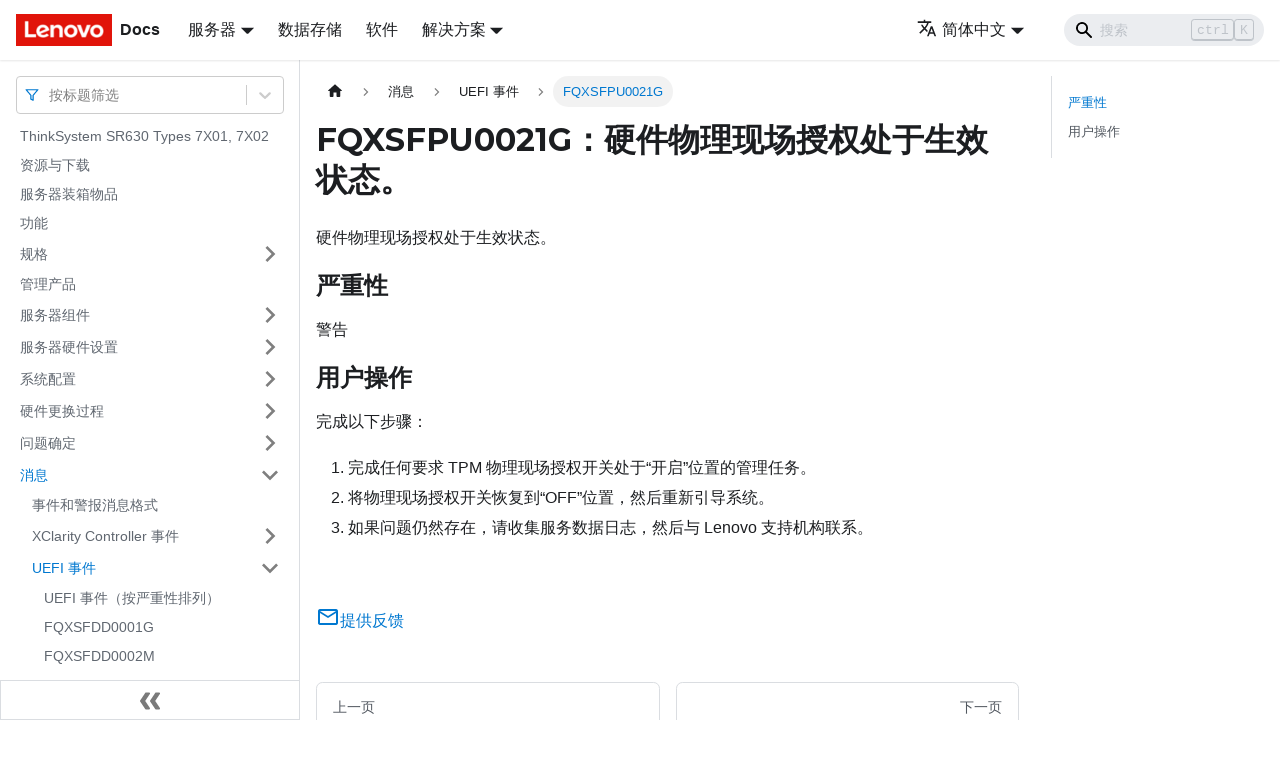

--- FILE ---
content_type: application/javascript
request_url: https://pubs.lenovo.com/sr630/zh-CN/assets/js/main.583ff8fc.js
body_size: 191387
content:
/*! For license information please see main.583ff8fc.js.LICENSE.txt */
(self.webpackChunkdocs_importer=self.webpackChunkdocs_importer||[]).push([[40179],{23735:(e,t,n)=>{"use strict";function r(e){var t,n,s="";if("string"==typeof e||"number"==typeof e)s+=e;else if("object"==typeof e)if(Array.isArray(e))for(t=0;t<e.length;t++)e[t]&&(n=r(e[t]))&&(s&&(s+=" "),s+=n);else for(t in e)e[t]&&(s&&(s+=" "),s+=t);return s}n.d(t,{Z:()=>s});const s=function(){for(var e,t,n=0,s="";n<arguments.length;)(e=arguments[n++])&&(t=r(e))&&(s&&(s+=" "),s+=t);return s}},73346:(e,t,n)=>{"use strict";function r(e){var t,n,s="";if("string"==typeof e||"number"==typeof e)s+=e;else if("object"==typeof e)if(Array.isArray(e))for(t=0;t<e.length;t++)e[t]&&(n=r(e[t]))&&(s&&(s+=" "),s+=n);else for(t in e)e[t]&&(s&&(s+=" "),s+=t);return s}n.d(t,{Z:()=>s});const s=function(){for(var e,t,n=0,s="";n<arguments.length;)(e=arguments[n++])&&(t=r(e))&&(s&&(s+=" "),s+=t);return s}},33839:(e,t,n)=>{"use strict";function r(e){var t,n,s="";if("string"==typeof e||"number"==typeof e)s+=e;else if("object"==typeof e)if(Array.isArray(e))for(t=0;t<e.length;t++)e[t]&&(n=r(e[t]))&&(s&&(s+=" "),s+=n);else for(t in e)e[t]&&(s&&(s+=" "),s+=t);return s}n.d(t,{Z:()=>s});const s=function(){for(var e,t,n=0,s="";n<arguments.length;)(e=arguments[n++])&&(t=r(e))&&(s&&(s+=" "),s+=t);return s}},27328:(e,t,n)=>{"use strict";n.d(t,{lX:()=>C,q_:()=>g,ob:()=>p,PP:()=>x,Ep:()=>l});var r=n(26335);function s(e){return"/"===e.charAt(0)}function o(e,t){for(var n=t,r=n+1,s=e.length;r<s;n+=1,r+=1)e[n]=e[r];e.pop()}const a=function(e,t){void 0===t&&(t="");var n,r=e&&e.split("/")||[],a=t&&t.split("/")||[],c=e&&s(e),i=t&&s(t),d=c||i;if(e&&s(e)?a=r:r.length&&(a.pop(),a=a.concat(r)),!a.length)return"/";if(a.length){var u=a[a.length-1];n="."===u||".."===u||""===u}else n=!1;for(var h=0,l=a.length;l>=0;l--){var p=a[l];"."===p?o(a,l):".."===p?(o(a,l),h++):h&&(o(a,l),h--)}if(!d)for(;h--;h)a.unshift("..");!d||""===a[0]||a[0]&&s(a[0])||a.unshift("");var m=a.join("/");return n&&"/"!==m.substr(-1)&&(m+="/"),m};var c=n(94495);function i(e){return"/"===e.charAt(0)?e:"/"+e}function d(e){return"/"===e.charAt(0)?e.substr(1):e}function u(e,t){return function(e,t){return 0===e.toLowerCase().indexOf(t.toLowerCase())&&-1!=="/?#".indexOf(e.charAt(t.length))}(e,t)?e.substr(t.length):e}function h(e){return"/"===e.charAt(e.length-1)?e.slice(0,-1):e}function l(e){var t=e.pathname,n=e.search,r=e.hash,s=t||"/";return n&&"?"!==n&&(s+="?"===n.charAt(0)?n:"?"+n),r&&"#"!==r&&(s+="#"===r.charAt(0)?r:"#"+r),s}function p(e,t,n,s){var o;"string"==typeof e?(o=function(e){var t=e||"/",n="",r="",s=t.indexOf("#");-1!==s&&(r=t.substr(s),t=t.substr(0,s));var o=t.indexOf("?");return-1!==o&&(n=t.substr(o),t=t.substr(0,o)),{pathname:t,search:"?"===n?"":n,hash:"#"===r?"":r}}(e),o.state=t):(void 0===(o=(0,r.Z)({},e)).pathname&&(o.pathname=""),o.search?"?"!==o.search.charAt(0)&&(o.search="?"+o.search):o.search="",o.hash?"#"!==o.hash.charAt(0)&&(o.hash="#"+o.hash):o.hash="",void 0!==t&&void 0===o.state&&(o.state=t));try{o.pathname=decodeURI(o.pathname)}catch(c){throw c instanceof URIError?new URIError('Pathname "'+o.pathname+'" could not be decoded. This is likely caused by an invalid percent-encoding.'):c}return n&&(o.key=n),s?o.pathname?"/"!==o.pathname.charAt(0)&&(o.pathname=a(o.pathname,s.pathname)):o.pathname=s.pathname:o.pathname||(o.pathname="/"),o}function m(){var e=null;var t=[];return{setPrompt:function(t){return e=t,function(){e===t&&(e=null)}},confirmTransitionTo:function(t,n,r,s){if(null!=e){var o="function"==typeof e?e(t,n):e;"string"==typeof o?"function"==typeof r?r(o,s):s(!0):s(!1!==o)}else s(!0)},appendListener:function(e){var n=!0;function r(){n&&e.apply(void 0,arguments)}return t.push(r),function(){n=!1,t=t.filter((function(e){return e!==r}))}},notifyListeners:function(){for(var e=arguments.length,n=new Array(e),r=0;r<e;r++)n[r]=arguments[r];t.forEach((function(e){return e.apply(void 0,n)}))}}}var b=!("undefined"==typeof window||!window.document||!window.document.createElement);function P(e,t){t(window.confirm(e))}var f="popstate",S="hashchange";function N(){try{return window.history.state||{}}catch(e){return{}}}function C(e){void 0===e&&(e={}),b||(0,c.Z)(!1);var t,n=window.history,s=(-1===(t=window.navigator.userAgent).indexOf("Android 2.")&&-1===t.indexOf("Android 4.0")||-1===t.indexOf("Mobile Safari")||-1!==t.indexOf("Chrome")||-1!==t.indexOf("Windows Phone"))&&window.history&&"pushState"in window.history,o=!(-1===window.navigator.userAgent.indexOf("Trident")),a=e,d=a.forceRefresh,C=void 0!==d&&d,F=a.getUserConfirmation,_=void 0===F?P:F,z=a.keyLength,Q=void 0===z?6:z,X=e.basename?h(i(e.basename)):"";function g(e){var t=e||{},n=t.key,r=t.state,s=window.location,o=s.pathname+s.search+s.hash;return X&&(o=u(o,X)),p(o,r,n)}function I(){return Math.random().toString(36).substr(2,Q)}var x=m();function y(e){(0,r.Z)(L,e),L.length=n.length,x.notifyListeners(L.location,L.action)}function v(e){(function(e){return void 0===e.state&&-1===navigator.userAgent.indexOf("CriOS")})(e)||E(g(e.state))}function M(){E(g(N()))}var w=!1;function E(e){if(w)w=!1,y();else{x.confirmTransitionTo(e,"POP",_,(function(t){t?y({action:"POP",location:e}):function(e){var t=L.location,n=k.indexOf(t.key);-1===n&&(n=0);var r=k.indexOf(e.key);-1===r&&(r=0);var s=n-r;s&&(w=!0,U(s))}(e)}))}}var O=g(N()),k=[O.key];function A(e){return X+l(e)}function U(e){n.go(e)}var W=0;function D(e){1===(W+=e)&&1===e?(window.addEventListener(f,v),o&&window.addEventListener(S,M)):0===W&&(window.removeEventListener(f,v),o&&window.removeEventListener(S,M))}var T=!1;var L={length:n.length,action:"POP",location:O,createHref:A,push:function(e,t){var r="PUSH",o=p(e,t,I(),L.location);x.confirmTransitionTo(o,r,_,(function(e){if(e){var t=A(o),a=o.key,c=o.state;if(s)if(n.pushState({key:a,state:c},null,t),C)window.location.href=t;else{var i=k.indexOf(L.location.key),d=k.slice(0,i+1);d.push(o.key),k=d,y({action:r,location:o})}else window.location.href=t}}))},replace:function(e,t){var r="REPLACE",o=p(e,t,I(),L.location);x.confirmTransitionTo(o,r,_,(function(e){if(e){var t=A(o),a=o.key,c=o.state;if(s)if(n.replaceState({key:a,state:c},null,t),C)window.location.replace(t);else{var i=k.indexOf(L.location.key);-1!==i&&(k[i]=o.key),y({action:r,location:o})}else window.location.replace(t)}}))},go:U,goBack:function(){U(-1)},goForward:function(){U(1)},block:function(e){void 0===e&&(e=!1);var t=x.setPrompt(e);return T||(D(1),T=!0),function(){return T&&(T=!1,D(-1)),t()}},listen:function(e){var t=x.appendListener(e);return D(1),function(){D(-1),t()}}};return L}var F="hashchange",_={hashbang:{encodePath:function(e){return"!"===e.charAt(0)?e:"!/"+d(e)},decodePath:function(e){return"!"===e.charAt(0)?e.substr(1):e}},noslash:{encodePath:d,decodePath:i},slash:{encodePath:i,decodePath:i}};function z(e){var t=e.indexOf("#");return-1===t?e:e.slice(0,t)}function Q(){var e=window.location.href,t=e.indexOf("#");return-1===t?"":e.substring(t+1)}function X(e){window.location.replace(z(window.location.href)+"#"+e)}function g(e){void 0===e&&(e={}),b||(0,c.Z)(!1);var t=window.history,n=(window.navigator.userAgent.indexOf("Firefox"),e),s=n.getUserConfirmation,o=void 0===s?P:s,a=n.hashType,d=void 0===a?"slash":a,f=e.basename?h(i(e.basename)):"",S=_[d],N=S.encodePath,C=S.decodePath;function g(){var e=C(Q());return f&&(e=u(e,f)),p(e)}var I=m();function x(e){(0,r.Z)(T,e),T.length=t.length,I.notifyListeners(T.location,T.action)}var y=!1,v=null;function M(){var e,t,n=Q(),r=N(n);if(n!==r)X(r);else{var s=g(),a=T.location;if(!y&&(t=s,(e=a).pathname===t.pathname&&e.search===t.search&&e.hash===t.hash))return;if(v===l(s))return;v=null,function(e){if(y)y=!1,x();else{var t="POP";I.confirmTransitionTo(e,t,o,(function(n){n?x({action:t,location:e}):function(e){var t=T.location,n=k.lastIndexOf(l(t));-1===n&&(n=0);var r=k.lastIndexOf(l(e));-1===r&&(r=0);var s=n-r;s&&(y=!0,A(s))}(e)}))}}(s)}}var w=Q(),E=N(w);w!==E&&X(E);var O=g(),k=[l(O)];function A(e){t.go(e)}var U=0;function W(e){1===(U+=e)&&1===e?window.addEventListener(F,M):0===U&&window.removeEventListener(F,M)}var D=!1;var T={length:t.length,action:"POP",location:O,createHref:function(e){var t=document.querySelector("base"),n="";return t&&t.getAttribute("href")&&(n=z(window.location.href)),n+"#"+N(f+l(e))},push:function(e,t){var n="PUSH",r=p(e,void 0,void 0,T.location);I.confirmTransitionTo(r,n,o,(function(e){if(e){var t=l(r),s=N(f+t);if(Q()!==s){v=t,function(e){window.location.hash=e}(s);var o=k.lastIndexOf(l(T.location)),a=k.slice(0,o+1);a.push(t),k=a,x({action:n,location:r})}else x()}}))},replace:function(e,t){var n="REPLACE",r=p(e,void 0,void 0,T.location);I.confirmTransitionTo(r,n,o,(function(e){if(e){var t=l(r),s=N(f+t);Q()!==s&&(v=t,X(s));var o=k.indexOf(l(T.location));-1!==o&&(k[o]=t),x({action:n,location:r})}}))},go:A,goBack:function(){A(-1)},goForward:function(){A(1)},block:function(e){void 0===e&&(e=!1);var t=I.setPrompt(e);return D||(W(1),D=!0),function(){return D&&(D=!1,W(-1)),t()}},listen:function(e){var t=I.appendListener(e);return W(1),function(){W(-1),t()}}};return T}function I(e,t,n){return Math.min(Math.max(e,t),n)}function x(e){void 0===e&&(e={});var t=e,n=t.getUserConfirmation,s=t.initialEntries,o=void 0===s?["/"]:s,a=t.initialIndex,c=void 0===a?0:a,i=t.keyLength,d=void 0===i?6:i,u=m();function h(e){(0,r.Z)(C,e),C.length=C.entries.length,u.notifyListeners(C.location,C.action)}function b(){return Math.random().toString(36).substr(2,d)}var P=I(c,0,o.length-1),f=o.map((function(e){return p(e,void 0,"string"==typeof e?b():e.key||b())})),S=l;function N(e){var t=I(C.index+e,0,C.entries.length-1),r=C.entries[t];u.confirmTransitionTo(r,"POP",n,(function(e){e?h({action:"POP",location:r,index:t}):h()}))}var C={length:f.length,action:"POP",location:f[P],index:P,entries:f,createHref:S,push:function(e,t){var r="PUSH",s=p(e,t,b(),C.location);u.confirmTransitionTo(s,r,n,(function(e){if(e){var t=C.index+1,n=C.entries.slice(0);n.length>t?n.splice(t,n.length-t,s):n.push(s),h({action:r,location:s,index:t,entries:n})}}))},replace:function(e,t){var r="REPLACE",s=p(e,t,b(),C.location);u.confirmTransitionTo(s,r,n,(function(e){e&&(C.entries[C.index]=s,h({action:r,location:s}))}))},go:N,goBack:function(){N(-1)},goForward:function(){N(1)},canGo:function(e){var t=C.index+e;return t>=0&&t<C.entries.length},block:function(e){return void 0===e&&(e=!1),u.setPrompt(e)},listen:function(e){return u.appendListener(e)}};return C}},10483:(e,t,n)=>{"use strict";var r=n(72080),s={childContextTypes:!0,contextType:!0,contextTypes:!0,defaultProps:!0,displayName:!0,getDefaultProps:!0,getDerivedStateFromError:!0,getDerivedStateFromProps:!0,mixins:!0,propTypes:!0,type:!0},o={name:!0,length:!0,prototype:!0,caller:!0,callee:!0,arguments:!0,arity:!0},a={$$typeof:!0,compare:!0,defaultProps:!0,displayName:!0,propTypes:!0,type:!0},c={};function i(e){return r.isMemo(e)?a:c[e.$$typeof]||s}c[r.ForwardRef]={$$typeof:!0,render:!0,defaultProps:!0,displayName:!0,propTypes:!0},c[r.Memo]=a;var d=Object.defineProperty,u=Object.getOwnPropertyNames,h=Object.getOwnPropertySymbols,l=Object.getOwnPropertyDescriptor,p=Object.getPrototypeOf,m=Object.prototype;e.exports=function e(t,n,r){if("string"!=typeof n){if(m){var s=p(n);s&&s!==m&&e(t,s,r)}var a=u(n);h&&(a=a.concat(h(n)));for(var c=i(t),b=i(n),P=0;P<a.length;++P){var f=a[P];if(!(o[f]||r&&r[f]||b&&b[f]||c&&c[f])){var S=l(n,f);try{d(t,f,S)}catch(N){}}}}return t}},22755:e=>{"use strict";e.exports=function(e,t,n,r,s,o,a,c){if(!e){var i;if(void 0===t)i=new Error("Minified exception occurred; use the non-minified dev environment for the full error message and additional helpful warnings.");else{var d=[n,r,s,o,a,c],u=0;(i=new Error(t.replace(/%s/g,(function(){return d[u++]})))).name="Invariant Violation"}throw i.framesToPop=1,i}}},71347:e=>{e.exports=Array.isArray||function(e){return"[object Array]"==Object.prototype.toString.call(e)}},59815:function(e,t,n){var r,s;r=function(){return function(e){e.multiLanguage=function(){for(var t=Array.prototype.slice.call(arguments),n=t.join("-"),r="",s=[],o=[],a=0;a<t.length;++a)"en"==t[a]?(r+="\\w",s.unshift(e.stopWordFilter),s.push(e.stemmer),o.push(e.stemmer)):(r+=e[t[a]].wordCharacters,e[t[a]].stopWordFilter&&s.unshift(e[t[a]].stopWordFilter),e[t[a]].stemmer&&(s.push(e[t[a]].stemmer),o.push(e[t[a]].stemmer)));var c=e.trimmerSupport.generateTrimmer(r);return e.Pipeline.registerFunction(c,"lunr-multi-trimmer-"+n),s.unshift(c),function(){this.pipeline.reset(),this.pipeline.add.apply(this.pipeline,s),this.searchPipeline&&(this.searchPipeline.reset(),this.searchPipeline.add.apply(this.searchPipeline,o))}}}},void 0===(s="function"==typeof r?r.call(t,n,t,e):r)||(e.exports=s)},12225:function(e,t,n){var r,s;void 0===(s="function"==typeof(r=function(){return function(e){e.stemmerSupport={Among:function(e,t,n,r){if(this.toCharArray=function(e){for(var t=e.length,n=new Array(t),r=0;r<t;r++)n[r]=e.charCodeAt(r);return n},!e&&""!=e||!t&&0!=t||!n)throw"Bad Among initialisation: s:"+e+", substring_i: "+t+", result: "+n;this.s_size=e.length,this.s=this.toCharArray(e),this.substring_i=t,this.result=n,this.method=r},SnowballProgram:function(){var e;return{bra:0,ket:0,limit:0,cursor:0,limit_backward:0,setCurrent:function(t){e=t,this.cursor=0,this.limit=t.length,this.limit_backward=0,this.bra=this.cursor,this.ket=this.limit},getCurrent:function(){var t=e;return e=null,t},in_grouping:function(t,n,r){if(this.cursor<this.limit){var s=e.charCodeAt(this.cursor);if(s<=r&&s>=n&&t[(s-=n)>>3]&1<<(7&s))return this.cursor++,!0}return!1},in_grouping_b:function(t,n,r){if(this.cursor>this.limit_backward){var s=e.charCodeAt(this.cursor-1);if(s<=r&&s>=n&&t[(s-=n)>>3]&1<<(7&s))return this.cursor--,!0}return!1},out_grouping:function(t,n,r){if(this.cursor<this.limit){var s=e.charCodeAt(this.cursor);if(s>r||s<n)return this.cursor++,!0;if(!(t[(s-=n)>>3]&1<<(7&s)))return this.cursor++,!0}return!1},out_grouping_b:function(t,n,r){if(this.cursor>this.limit_backward){var s=e.charCodeAt(this.cursor-1);if(s>r||s<n)return this.cursor--,!0;if(!(t[(s-=n)>>3]&1<<(7&s)))return this.cursor--,!0}return!1},eq_s:function(t,n){if(this.limit-this.cursor<t)return!1;for(var r=0;r<t;r++)if(e.charCodeAt(this.cursor+r)!=n.charCodeAt(r))return!1;return this.cursor+=t,!0},eq_s_b:function(t,n){if(this.cursor-this.limit_backward<t)return!1;for(var r=0;r<t;r++)if(e.charCodeAt(this.cursor-t+r)!=n.charCodeAt(r))return!1;return this.cursor-=t,!0},find_among:function(t,n){for(var r=0,s=n,o=this.cursor,a=this.limit,c=0,i=0,d=!1;;){for(var u=r+(s-r>>1),h=0,l=c<i?c:i,p=t[u],m=l;m<p.s_size;m++){if(o+l==a){h=-1;break}if(h=e.charCodeAt(o+l)-p.s[m])break;l++}if(h<0?(s=u,i=l):(r=u,c=l),s-r<=1){if(r>0||s==r||d)break;d=!0}}for(;;){if(c>=(p=t[r]).s_size){if(this.cursor=o+p.s_size,!p.method)return p.result;var b=p.method();if(this.cursor=o+p.s_size,b)return p.result}if((r=p.substring_i)<0)return 0}},find_among_b:function(t,n){for(var r=0,s=n,o=this.cursor,a=this.limit_backward,c=0,i=0,d=!1;;){for(var u=r+(s-r>>1),h=0,l=c<i?c:i,p=(m=t[u]).s_size-1-l;p>=0;p--){if(o-l==a){h=-1;break}if(h=e.charCodeAt(o-1-l)-m.s[p])break;l++}if(h<0?(s=u,i=l):(r=u,c=l),s-r<=1){if(r>0||s==r||d)break;d=!0}}for(;;){var m;if(c>=(m=t[r]).s_size){if(this.cursor=o-m.s_size,!m.method)return m.result;var b=m.method();if(this.cursor=o-m.s_size,b)return m.result}if((r=m.substring_i)<0)return 0}},replace_s:function(t,n,r){var s=r.length-(n-t),o=e.substring(0,t),a=e.substring(n);return e=o+r+a,this.limit+=s,this.cursor>=n?this.cursor+=s:this.cursor>t&&(this.cursor=t),s},slice_check:function(){if(this.bra<0||this.bra>this.ket||this.ket>this.limit||this.limit>e.length)throw"faulty slice operation"},slice_from:function(e){this.slice_check(),this.replace_s(this.bra,this.ket,e)},slice_del:function(){this.slice_from("")},insert:function(e,t,n){var r=this.replace_s(e,t,n);e<=this.bra&&(this.bra+=r),e<=this.ket&&(this.ket+=r)},slice_to:function(){return this.slice_check(),e.substring(this.bra,this.ket)},eq_v_b:function(e){return this.eq_s_b(e.length,e)}}}},e.trimmerSupport={generateTrimmer:function(e){var t=new RegExp("^[^"+e+"]+"),n=new RegExp("[^"+e+"]+$");return function(e){return"function"==typeof e.update?e.update((function(e){return e.replace(t,"").replace(n,"")})):e.replace(t,"").replace(n,"")}}}}})?r.call(t,n,t,e):r)||(e.exports=s)},67032:(e,t,n)=>{var r,s;!function(){var o,a,c,i,d,u,h,l,p,m,b,P,f,S,N,C,F,_,z,Q,X,g,I,x,y,v,M,w,E,O,k=function(e){var t=new k.Builder;return t.pipeline.add(k.trimmer,k.stopWordFilter,k.stemmer),t.searchPipeline.add(k.stemmer),e.call(t,t),t.build()};k.version="2.3.9",k.utils={},k.utils.warn=(o=this,function(e){o.console&&console.warn&&console.warn(e)}),k.utils.asString=function(e){return null==e?"":e.toString()},k.utils.clone=function(e){if(null==e)return e;for(var t=Object.create(null),n=Object.keys(e),r=0;r<n.length;r++){var s=n[r],o=e[s];if(Array.isArray(o))t[s]=o.slice();else{if("string"!=typeof o&&"number"!=typeof o&&"boolean"!=typeof o)throw new TypeError("clone is not deep and does not support nested objects");t[s]=o}}return t},k.FieldRef=function(e,t,n){this.docRef=e,this.fieldName=t,this._stringValue=n},k.FieldRef.joiner="/",k.FieldRef.fromString=function(e){var t=e.indexOf(k.FieldRef.joiner);if(-1===t)throw"malformed field ref string";var n=e.slice(0,t),r=e.slice(t+1);return new k.FieldRef(r,n,e)},k.FieldRef.prototype.toString=function(){return null==this._stringValue&&(this._stringValue=this.fieldName+k.FieldRef.joiner+this.docRef),this._stringValue},k.Set=function(e){if(this.elements=Object.create(null),e){this.length=e.length;for(var t=0;t<this.length;t++)this.elements[e[t]]=!0}else this.length=0},k.Set.complete={intersect:function(e){return e},union:function(){return this},contains:function(){return!0}},k.Set.empty={intersect:function(){return this},union:function(e){return e},contains:function(){return!1}},k.Set.prototype.contains=function(e){return!!this.elements[e]},k.Set.prototype.intersect=function(e){var t,n,r,s=[];if(e===k.Set.complete)return this;if(e===k.Set.empty)return e;this.length<e.length?(t=this,n=e):(t=e,n=this),r=Object.keys(t.elements);for(var o=0;o<r.length;o++){var a=r[o];a in n.elements&&s.push(a)}return new k.Set(s)},k.Set.prototype.union=function(e){return e===k.Set.complete?k.Set.complete:e===k.Set.empty?this:new k.Set(Object.keys(this.elements).concat(Object.keys(e.elements)))},k.idf=function(e,t){var n=0;for(var r in e)"_index"!=r&&(n+=Object.keys(e[r]).length);var s=(t-n+.5)/(n+.5);return Math.log(1+Math.abs(s))},k.Token=function(e,t){this.str=e||"",this.metadata=t||{}},k.Token.prototype.toString=function(){return this.str},k.Token.prototype.update=function(e){return this.str=e(this.str,this.metadata),this},k.Token.prototype.clone=function(e){return e=e||function(e){return e},new k.Token(e(this.str,this.metadata),this.metadata)},k.tokenizer=function(e,t){if(null==e||null==e)return[];if(Array.isArray(e))return e.map((function(e){return new k.Token(k.utils.asString(e).toLowerCase(),k.utils.clone(t))}));for(var n=e.toString().toLowerCase(),r=n.length,s=[],o=0,a=0;o<=r;o++){var c=o-a;if(n.charAt(o).match(k.tokenizer.separator)||o==r){if(c>0){var i=k.utils.clone(t)||{};i.position=[a,c],i.index=s.length,s.push(new k.Token(n.slice(a,o),i))}a=o+1}}return s},k.tokenizer.separator=/[\s\-]+/,k.Pipeline=function(){this._stack=[]},k.Pipeline.registeredFunctions=Object.create(null),k.Pipeline.registerFunction=function(e,t){t in this.registeredFunctions&&k.utils.warn("Overwriting existing registered function: "+t),e.label=t,k.Pipeline.registeredFunctions[e.label]=e},k.Pipeline.warnIfFunctionNotRegistered=function(e){e.label&&e.label in this.registeredFunctions||k.utils.warn("Function is not registered with pipeline. This may cause problems when serialising the index.\n",e)},k.Pipeline.load=function(e){var t=new k.Pipeline;return e.forEach((function(e){var n=k.Pipeline.registeredFunctions[e];if(!n)throw new Error("Cannot load unregistered function: "+e);t.add(n)})),t},k.Pipeline.prototype.add=function(){Array.prototype.slice.call(arguments).forEach((function(e){k.Pipeline.warnIfFunctionNotRegistered(e),this._stack.push(e)}),this)},k.Pipeline.prototype.after=function(e,t){k.Pipeline.warnIfFunctionNotRegistered(t);var n=this._stack.indexOf(e);if(-1==n)throw new Error("Cannot find existingFn");n+=1,this._stack.splice(n,0,t)},k.Pipeline.prototype.before=function(e,t){k.Pipeline.warnIfFunctionNotRegistered(t);var n=this._stack.indexOf(e);if(-1==n)throw new Error("Cannot find existingFn");this._stack.splice(n,0,t)},k.Pipeline.prototype.remove=function(e){var t=this._stack.indexOf(e);-1!=t&&this._stack.splice(t,1)},k.Pipeline.prototype.run=function(e){for(var t=this._stack.length,n=0;n<t;n++){for(var r=this._stack[n],s=[],o=0;o<e.length;o++){var a=r(e[o],o,e);if(null!=a&&""!==a)if(Array.isArray(a))for(var c=0;c<a.length;c++)s.push(a[c]);else s.push(a)}e=s}return e},k.Pipeline.prototype.runString=function(e,t){var n=new k.Token(e,t);return this.run([n]).map((function(e){return e.toString()}))},k.Pipeline.prototype.reset=function(){this._stack=[]},k.Pipeline.prototype.toJSON=function(){return this._stack.map((function(e){return k.Pipeline.warnIfFunctionNotRegistered(e),e.label}))},k.Vector=function(e){this._magnitude=0,this.elements=e||[]},k.Vector.prototype.positionForIndex=function(e){if(0==this.elements.length)return 0;for(var t=0,n=this.elements.length/2,r=n-t,s=Math.floor(r/2),o=this.elements[2*s];r>1&&(o<e&&(t=s),o>e&&(n=s),o!=e);)r=n-t,s=t+Math.floor(r/2),o=this.elements[2*s];return o==e||o>e?2*s:o<e?2*(s+1):void 0},k.Vector.prototype.insert=function(e,t){this.upsert(e,t,(function(){throw"duplicate index"}))},k.Vector.prototype.upsert=function(e,t,n){this._magnitude=0;var r=this.positionForIndex(e);this.elements[r]==e?this.elements[r+1]=n(this.elements[r+1],t):this.elements.splice(r,0,e,t)},k.Vector.prototype.magnitude=function(){if(this._magnitude)return this._magnitude;for(var e=0,t=this.elements.length,n=1;n<t;n+=2){var r=this.elements[n];e+=r*r}return this._magnitude=Math.sqrt(e)},k.Vector.prototype.dot=function(e){for(var t=0,n=this.elements,r=e.elements,s=n.length,o=r.length,a=0,c=0,i=0,d=0;i<s&&d<o;)(a=n[i])<(c=r[d])?i+=2:a>c?d+=2:a==c&&(t+=n[i+1]*r[d+1],i+=2,d+=2);return t},k.Vector.prototype.similarity=function(e){return this.dot(e)/this.magnitude()||0},k.Vector.prototype.toArray=function(){for(var e=new Array(this.elements.length/2),t=1,n=0;t<this.elements.length;t+=2,n++)e[n]=this.elements[t];return e},k.Vector.prototype.toJSON=function(){return this.elements},k.stemmer=(a={ational:"ate",tional:"tion",enci:"ence",anci:"ance",izer:"ize",bli:"ble",alli:"al",entli:"ent",eli:"e",ousli:"ous",ization:"ize",ation:"ate",ator:"ate",alism:"al",iveness:"ive",fulness:"ful",ousness:"ous",aliti:"al",iviti:"ive",biliti:"ble",logi:"log"},c={icate:"ic",ative:"",alize:"al",iciti:"ic",ical:"ic",ful:"",ness:""},h="^("+(d="[^aeiou][^aeiouy]*")+")?"+(u=(i="[aeiouy]")+"[aeiou]*")+d+"("+u+")?$",l="^("+d+")?"+u+d+u+d,p="^("+d+")?"+i,m=new RegExp("^("+d+")?"+u+d),b=new RegExp(l),P=new RegExp(h),f=new RegExp(p),S=/^(.+?)(ss|i)es$/,N=/^(.+?)([^s])s$/,C=/^(.+?)eed$/,F=/^(.+?)(ed|ing)$/,_=/.$/,z=/(at|bl|iz)$/,Q=new RegExp("([^aeiouylsz])\\1$"),X=new RegExp("^"+d+i+"[^aeiouwxy]$"),g=/^(.+?[^aeiou])y$/,I=/^(.+?)(ational|tional|enci|anci|izer|bli|alli|entli|eli|ousli|ization|ation|ator|alism|iveness|fulness|ousness|aliti|iviti|biliti|logi)$/,x=/^(.+?)(icate|ative|alize|iciti|ical|ful|ness)$/,y=/^(.+?)(al|ance|ence|er|ic|able|ible|ant|ement|ment|ent|ou|ism|ate|iti|ous|ive|ize)$/,v=/^(.+?)(s|t)(ion)$/,M=/^(.+?)e$/,w=/ll$/,E=new RegExp("^"+d+i+"[^aeiouwxy]$"),O=function(e){var t,n,r,s,o,i,d;if(e.length<3)return e;if("y"==(r=e.substr(0,1))&&(e=r.toUpperCase()+e.substr(1)),o=N,(s=S).test(e)?e=e.replace(s,"$1$2"):o.test(e)&&(e=e.replace(o,"$1$2")),o=F,(s=C).test(e)){var u=s.exec(e);(s=m).test(u[1])&&(s=_,e=e.replace(s,""))}else o.test(e)&&(t=(u=o.exec(e))[1],(o=f).test(t)&&(i=Q,d=X,(o=z).test(e=t)?e+="e":i.test(e)?(s=_,e=e.replace(s,"")):d.test(e)&&(e+="e")));return(s=g).test(e)&&(e=(t=(u=s.exec(e))[1])+"i"),(s=I).test(e)&&(t=(u=s.exec(e))[1],n=u[2],(s=m).test(t)&&(e=t+a[n])),(s=x).test(e)&&(t=(u=s.exec(e))[1],n=u[2],(s=m).test(t)&&(e=t+c[n])),o=v,(s=y).test(e)?(t=(u=s.exec(e))[1],(s=b).test(t)&&(e=t)):o.test(e)&&(t=(u=o.exec(e))[1]+u[2],(o=b).test(t)&&(e=t)),(s=M).test(e)&&(t=(u=s.exec(e))[1],o=P,i=E,((s=b).test(t)||o.test(t)&&!i.test(t))&&(e=t)),o=b,(s=w).test(e)&&o.test(e)&&(s=_,e=e.replace(s,"")),"y"==r&&(e=r.toLowerCase()+e.substr(1)),e},function(e){return e.update(O)}),k.Pipeline.registerFunction(k.stemmer,"stemmer"),k.generateStopWordFilter=function(e){var t=e.reduce((function(e,t){return e[t]=t,e}),{});return function(e){if(e&&t[e.toString()]!==e.toString())return e}},k.stopWordFilter=k.generateStopWordFilter(["a","able","about","across","after","all","almost","also","am","among","an","and","any","are","as","at","be","because","been","but","by","can","cannot","could","dear","did","do","does","either","else","ever","every","for","from","get","got","had","has","have","he","her","hers","him","his","how","however","i","if","in","into","is","it","its","just","least","let","like","likely","may","me","might","most","must","my","neither","no","nor","not","of","off","often","on","only","or","other","our","own","rather","said","say","says","she","should","since","so","some","than","that","the","their","them","then","there","these","they","this","tis","to","too","twas","us","wants","was","we","were","what","when","where","which","while","who","whom","why","will","with","would","yet","you","your"]),k.Pipeline.registerFunction(k.stopWordFilter,"stopWordFilter"),k.trimmer=function(e){return e.update((function(e){return e.replace(/^\W+/,"").replace(/\W+$/,"")}))},k.Pipeline.registerFunction(k.trimmer,"trimmer"),k.TokenSet=function(){this.final=!1,this.edges={},this.id=k.TokenSet._nextId,k.TokenSet._nextId+=1},k.TokenSet._nextId=1,k.TokenSet.fromArray=function(e){for(var t=new k.TokenSet.Builder,n=0,r=e.length;n<r;n++)t.insert(e[n]);return t.finish(),t.root},k.TokenSet.fromClause=function(e){return"editDistance"in e?k.TokenSet.fromFuzzyString(e.term,e.editDistance):k.TokenSet.fromString(e.term)},k.TokenSet.fromFuzzyString=function(e,t){for(var n=new k.TokenSet,r=[{node:n,editsRemaining:t,str:e}];r.length;){var s=r.pop();if(s.str.length>0){var o,a=s.str.charAt(0);a in s.node.edges?o=s.node.edges[a]:(o=new k.TokenSet,s.node.edges[a]=o),1==s.str.length&&(o.final=!0),r.push({node:o,editsRemaining:s.editsRemaining,str:s.str.slice(1)})}if(0!=s.editsRemaining){if("*"in s.node.edges)var c=s.node.edges["*"];else{c=new k.TokenSet;s.node.edges["*"]=c}if(0==s.str.length&&(c.final=!0),r.push({node:c,editsRemaining:s.editsRemaining-1,str:s.str}),s.str.length>1&&r.push({node:s.node,editsRemaining:s.editsRemaining-1,str:s.str.slice(1)}),1==s.str.length&&(s.node.final=!0),s.str.length>=1){if("*"in s.node.edges)var i=s.node.edges["*"];else{i=new k.TokenSet;s.node.edges["*"]=i}1==s.str.length&&(i.final=!0),r.push({node:i,editsRemaining:s.editsRemaining-1,str:s.str.slice(1)})}if(s.str.length>1){var d,u=s.str.charAt(0),h=s.str.charAt(1);h in s.node.edges?d=s.node.edges[h]:(d=new k.TokenSet,s.node.edges[h]=d),1==s.str.length&&(d.final=!0),r.push({node:d,editsRemaining:s.editsRemaining-1,str:u+s.str.slice(2)})}}}return n},k.TokenSet.fromString=function(e){for(var t=new k.TokenSet,n=t,r=0,s=e.length;r<s;r++){var o=e[r],a=r==s-1;if("*"==o)t.edges[o]=t,t.final=a;else{var c=new k.TokenSet;c.final=a,t.edges[o]=c,t=c}}return n},k.TokenSet.prototype.toArray=function(){for(var e=[],t=[{prefix:"",node:this}];t.length;){var n=t.pop(),r=Object.keys(n.node.edges),s=r.length;n.node.final&&(n.prefix.charAt(0),e.push(n.prefix));for(var o=0;o<s;o++){var a=r[o];t.push({prefix:n.prefix.concat(a),node:n.node.edges[a]})}}return e},k.TokenSet.prototype.toString=function(){if(this._str)return this._str;for(var e=this.final?"1":"0",t=Object.keys(this.edges).sort(),n=t.length,r=0;r<n;r++){var s=t[r];e=e+s+this.edges[s].id}return e},k.TokenSet.prototype.intersect=function(e){for(var t=new k.TokenSet,n=void 0,r=[{qNode:e,output:t,node:this}];r.length;){n=r.pop();for(var s=Object.keys(n.qNode.edges),o=s.length,a=Object.keys(n.node.edges),c=a.length,i=0;i<o;i++)for(var d=s[i],u=0;u<c;u++){var h=a[u];if(h==d||"*"==d){var l=n.node.edges[h],p=n.qNode.edges[d],m=l.final&&p.final,b=void 0;h in n.output.edges?(b=n.output.edges[h]).final=b.final||m:((b=new k.TokenSet).final=m,n.output.edges[h]=b),r.push({qNode:p,output:b,node:l})}}}return t},k.TokenSet.Builder=function(){this.previousWord="",this.root=new k.TokenSet,this.uncheckedNodes=[],this.minimizedNodes={}},k.TokenSet.Builder.prototype.insert=function(e){var t,n=0;if(e<this.previousWord)throw new Error("Out of order word insertion");for(var r=0;r<e.length&&r<this.previousWord.length&&e[r]==this.previousWord[r];r++)n++;this.minimize(n),t=0==this.uncheckedNodes.length?this.root:this.uncheckedNodes[this.uncheckedNodes.length-1].child;for(r=n;r<e.length;r++){var s=new k.TokenSet,o=e[r];t.edges[o]=s,this.uncheckedNodes.push({parent:t,char:o,child:s}),t=s}t.final=!0,this.previousWord=e},k.TokenSet.Builder.prototype.finish=function(){this.minimize(0)},k.TokenSet.Builder.prototype.minimize=function(e){for(var t=this.uncheckedNodes.length-1;t>=e;t--){var n=this.uncheckedNodes[t],r=n.child.toString();r in this.minimizedNodes?n.parent.edges[n.char]=this.minimizedNodes[r]:(n.child._str=r,this.minimizedNodes[r]=n.child),this.uncheckedNodes.pop()}},k.Index=function(e){this.invertedIndex=e.invertedIndex,this.fieldVectors=e.fieldVectors,this.tokenSet=e.tokenSet,this.fields=e.fields,this.pipeline=e.pipeline},k.Index.prototype.search=function(e){return this.query((function(t){new k.QueryParser(e,t).parse()}))},k.Index.prototype.query=function(e){for(var t=new k.Query(this.fields),n=Object.create(null),r=Object.create(null),s=Object.create(null),o=Object.create(null),a=Object.create(null),c=0;c<this.fields.length;c++)r[this.fields[c]]=new k.Vector;e.call(t,t);for(c=0;c<t.clauses.length;c++){var i=t.clauses[c],d=null,u=k.Set.empty;d=i.usePipeline?this.pipeline.runString(i.term,{fields:i.fields}):[i.term];for(var h=0;h<d.length;h++){var l=d[h];i.term=l;var p=k.TokenSet.fromClause(i),m=this.tokenSet.intersect(p).toArray();if(0===m.length&&i.presence===k.Query.presence.REQUIRED){for(var b=0;b<i.fields.length;b++){o[M=i.fields[b]]=k.Set.empty}break}for(var P=0;P<m.length;P++){var f=m[P],S=this.invertedIndex[f],N=S._index;for(b=0;b<i.fields.length;b++){var C=S[M=i.fields[b]],F=Object.keys(C),_=f+"/"+M,z=new k.Set(F);if(i.presence==k.Query.presence.REQUIRED&&(u=u.union(z),void 0===o[M]&&(o[M]=k.Set.complete)),i.presence!=k.Query.presence.PROHIBITED){if(r[M].upsert(N,i.boost,(function(e,t){return e+t})),!s[_]){for(var Q=0;Q<F.length;Q++){var X,g=F[Q],I=new k.FieldRef(g,M),x=C[g];void 0===(X=n[I])?n[I]=new k.MatchData(f,M,x):X.add(f,M,x)}s[_]=!0}}else void 0===a[M]&&(a[M]=k.Set.empty),a[M]=a[M].union(z)}}}if(i.presence===k.Query.presence.REQUIRED)for(b=0;b<i.fields.length;b++){o[M=i.fields[b]]=o[M].intersect(u)}}var y=k.Set.complete,v=k.Set.empty;for(c=0;c<this.fields.length;c++){var M;o[M=this.fields[c]]&&(y=y.intersect(o[M])),a[M]&&(v=v.union(a[M]))}var w=Object.keys(n),E=[],O=Object.create(null);if(t.isNegated()){w=Object.keys(this.fieldVectors);for(c=0;c<w.length;c++){I=w[c];var A=k.FieldRef.fromString(I);n[I]=new k.MatchData}}for(c=0;c<w.length;c++){var U=(A=k.FieldRef.fromString(w[c])).docRef;if(y.contains(U)&&!v.contains(U)){var W,D=this.fieldVectors[A],T=r[A.fieldName].similarity(D);if(void 0!==(W=O[U]))W.score+=T,W.matchData.combine(n[A]);else{var L={ref:U,score:T,matchData:n[A]};O[U]=L,E.push(L)}}}return E.sort((function(e,t){return t.score-e.score}))},k.Index.prototype.toJSON=function(){var e=Object.keys(this.invertedIndex).sort().map((function(e){return[e,this.invertedIndex[e]]}),this),t=Object.keys(this.fieldVectors).map((function(e){return[e,this.fieldVectors[e].toJSON()]}),this);return{version:k.version,fields:this.fields,fieldVectors:t,invertedIndex:e,pipeline:this.pipeline.toJSON()}},k.Index.load=function(e){var t={},n={},r=e.fieldVectors,s=Object.create(null),o=e.invertedIndex,a=new k.TokenSet.Builder,c=k.Pipeline.load(e.pipeline);e.version!=k.version&&k.utils.warn("Version mismatch when loading serialised index. Current version of lunr '"+k.version+"' does not match serialized index '"+e.version+"'");for(var i=0;i<r.length;i++){var d=(h=r[i])[0],u=h[1];n[d]=new k.Vector(u)}for(i=0;i<o.length;i++){var h,l=(h=o[i])[0],p=h[1];a.insert(l),s[l]=p}return a.finish(),t.fields=e.fields,t.fieldVectors=n,t.invertedIndex=s,t.tokenSet=a.root,t.pipeline=c,new k.Index(t)},k.Builder=function(){this._ref="id",this._fields=Object.create(null),this._documents=Object.create(null),this.invertedIndex=Object.create(null),this.fieldTermFrequencies={},this.fieldLengths={},this.tokenizer=k.tokenizer,this.pipeline=new k.Pipeline,this.searchPipeline=new k.Pipeline,this.documentCount=0,this._b=.75,this._k1=1.2,this.termIndex=0,this.metadataWhitelist=[]},k.Builder.prototype.ref=function(e){this._ref=e},k.Builder.prototype.field=function(e,t){if(/\//.test(e))throw new RangeError("Field '"+e+"' contains illegal character '/'");this._fields[e]=t||{}},k.Builder.prototype.b=function(e){this._b=e<0?0:e>1?1:e},k.Builder.prototype.k1=function(e){this._k1=e},k.Builder.prototype.add=function(e,t){var n=e[this._ref],r=Object.keys(this._fields);this._documents[n]=t||{},this.documentCount+=1;for(var s=0;s<r.length;s++){var o=r[s],a=this._fields[o].extractor,c=a?a(e):e[o],i=this.tokenizer(c,{fields:[o]}),d=this.pipeline.run(i),u=new k.FieldRef(n,o),h=Object.create(null);this.fieldTermFrequencies[u]=h,this.fieldLengths[u]=0,this.fieldLengths[u]+=d.length;for(var l=0;l<d.length;l++){var p=d[l];if(null==h[p]&&(h[p]=0),h[p]+=1,null==this.invertedIndex[p]){var m=Object.create(null);m._index=this.termIndex,this.termIndex+=1;for(var b=0;b<r.length;b++)m[r[b]]=Object.create(null);this.invertedIndex[p]=m}null==this.invertedIndex[p][o][n]&&(this.invertedIndex[p][o][n]=Object.create(null));for(var P=0;P<this.metadataWhitelist.length;P++){var f=this.metadataWhitelist[P],S=p.metadata[f];null==this.invertedIndex[p][o][n][f]&&(this.invertedIndex[p][o][n][f]=[]),this.invertedIndex[p][o][n][f].push(S)}}}},k.Builder.prototype.calculateAverageFieldLengths=function(){for(var e=Object.keys(this.fieldLengths),t=e.length,n={},r={},s=0;s<t;s++){var o=k.FieldRef.fromString(e[s]),a=o.fieldName;r[a]||(r[a]=0),r[a]+=1,n[a]||(n[a]=0),n[a]+=this.fieldLengths[o]}var c=Object.keys(this._fields);for(s=0;s<c.length;s++){var i=c[s];n[i]=n[i]/r[i]}this.averageFieldLength=n},k.Builder.prototype.createFieldVectors=function(){for(var e={},t=Object.keys(this.fieldTermFrequencies),n=t.length,r=Object.create(null),s=0;s<n;s++){for(var o=k.FieldRef.fromString(t[s]),a=o.fieldName,c=this.fieldLengths[o],i=new k.Vector,d=this.fieldTermFrequencies[o],u=Object.keys(d),h=u.length,l=this._fields[a].boost||1,p=this._documents[o.docRef].boost||1,m=0;m<h;m++){var b,P,f,S=u[m],N=d[S],C=this.invertedIndex[S]._index;void 0===r[S]?(b=k.idf(this.invertedIndex[S],this.documentCount),r[S]=b):b=r[S],P=b*((this._k1+1)*N)/(this._k1*(1-this._b+this._b*(c/this.averageFieldLength[a]))+N),P*=l,P*=p,f=Math.round(1e3*P)/1e3,i.insert(C,f)}e[o]=i}this.fieldVectors=e},k.Builder.prototype.createTokenSet=function(){this.tokenSet=k.TokenSet.fromArray(Object.keys(this.invertedIndex).sort())},k.Builder.prototype.build=function(){return this.calculateAverageFieldLengths(),this.createFieldVectors(),this.createTokenSet(),new k.Index({invertedIndex:this.invertedIndex,fieldVectors:this.fieldVectors,tokenSet:this.tokenSet,fields:Object.keys(this._fields),pipeline:this.searchPipeline})},k.Builder.prototype.use=function(e){var t=Array.prototype.slice.call(arguments,1);t.unshift(this),e.apply(this,t)},k.MatchData=function(e,t,n){for(var r=Object.create(null),s=Object.keys(n||{}),o=0;o<s.length;o++){var a=s[o];r[a]=n[a].slice()}this.metadata=Object.create(null),void 0!==e&&(this.metadata[e]=Object.create(null),this.metadata[e][t]=r)},k.MatchData.prototype.combine=function(e){for(var t=Object.keys(e.metadata),n=0;n<t.length;n++){var r=t[n],s=Object.keys(e.metadata[r]);null==this.metadata[r]&&(this.metadata[r]=Object.create(null));for(var o=0;o<s.length;o++){var a=s[o],c=Object.keys(e.metadata[r][a]);null==this.metadata[r][a]&&(this.metadata[r][a]=Object.create(null));for(var i=0;i<c.length;i++){var d=c[i];null==this.metadata[r][a][d]?this.metadata[r][a][d]=e.metadata[r][a][d]:this.metadata[r][a][d]=this.metadata[r][a][d].concat(e.metadata[r][a][d])}}}},k.MatchData.prototype.add=function(e,t,n){if(!(e in this.metadata))return this.metadata[e]=Object.create(null),void(this.metadata[e][t]=n);if(t in this.metadata[e])for(var r=Object.keys(n),s=0;s<r.length;s++){var o=r[s];o in this.metadata[e][t]?this.metadata[e][t][o]=this.metadata[e][t][o].concat(n[o]):this.metadata[e][t][o]=n[o]}else this.metadata[e][t]=n},k.Query=function(e){this.clauses=[],this.allFields=e},k.Query.wildcard=new String("*"),k.Query.wildcard.NONE=0,k.Query.wildcard.LEADING=1,k.Query.wildcard.TRAILING=2,k.Query.presence={OPTIONAL:1,REQUIRED:2,PROHIBITED:3},k.Query.prototype.clause=function(e){return"fields"in e||(e.fields=this.allFields),"boost"in e||(e.boost=1),"usePipeline"in e||(e.usePipeline=!0),"wildcard"in e||(e.wildcard=k.Query.wildcard.NONE),e.wildcard&k.Query.wildcard.LEADING&&e.term.charAt(0)!=k.Query.wildcard&&(e.term="*"+e.term),e.wildcard&k.Query.wildcard.TRAILING&&e.term.slice(-1)!=k.Query.wildcard&&(e.term=e.term+"*"),"presence"in e||(e.presence=k.Query.presence.OPTIONAL),this.clauses.push(e),this},k.Query.prototype.isNegated=function(){for(var e=0;e<this.clauses.length;e++)if(this.clauses[e].presence!=k.Query.presence.PROHIBITED)return!1;return!0},k.Query.prototype.term=function(e,t){if(Array.isArray(e))return e.forEach((function(e){this.term(e,k.utils.clone(t))}),this),this;var n=t||{};return n.term=e.toString(),this.clause(n),this},k.QueryParseError=function(e,t,n){this.name="QueryParseError",this.message=e,this.start=t,this.end=n},k.QueryParseError.prototype=new Error,k.QueryLexer=function(e){this.lexemes=[],this.str=e,this.length=e.length,this.pos=0,this.start=0,this.escapeCharPositions=[]},k.QueryLexer.prototype.run=function(){for(var e=k.QueryLexer.lexText;e;)e=e(this)},k.QueryLexer.prototype.sliceString=function(){for(var e=[],t=this.start,n=this.pos,r=0;r<this.escapeCharPositions.length;r++)n=this.escapeCharPositions[r],e.push(this.str.slice(t,n)),t=n+1;return e.push(this.str.slice(t,this.pos)),this.escapeCharPositions.length=0,e.join("")},k.QueryLexer.prototype.emit=function(e){this.lexemes.push({type:e,str:this.sliceString(),start:this.start,end:this.pos}),this.start=this.pos},k.QueryLexer.prototype.escapeCharacter=function(){this.escapeCharPositions.push(this.pos-1),this.pos+=1},k.QueryLexer.prototype.next=function(){if(this.pos>=this.length)return k.QueryLexer.EOS;var e=this.str.charAt(this.pos);return this.pos+=1,e},k.QueryLexer.prototype.width=function(){return this.pos-this.start},k.QueryLexer.prototype.ignore=function(){this.start==this.pos&&(this.pos+=1),this.start=this.pos},k.QueryLexer.prototype.backup=function(){this.pos-=1},k.QueryLexer.prototype.acceptDigitRun=function(){var e,t;do{t=(e=this.next()).charCodeAt(0)}while(t>47&&t<58);e!=k.QueryLexer.EOS&&this.backup()},k.QueryLexer.prototype.more=function(){return this.pos<this.length},k.QueryLexer.EOS="EOS",k.QueryLexer.FIELD="FIELD",k.QueryLexer.TERM="TERM",k.QueryLexer.EDIT_DISTANCE="EDIT_DISTANCE",k.QueryLexer.BOOST="BOOST",k.QueryLexer.PRESENCE="PRESENCE",k.QueryLexer.lexField=function(e){return e.backup(),e.emit(k.QueryLexer.FIELD),e.ignore(),k.QueryLexer.lexText},k.QueryLexer.lexTerm=function(e){if(e.width()>1&&(e.backup(),e.emit(k.QueryLexer.TERM)),e.ignore(),e.more())return k.QueryLexer.lexText},k.QueryLexer.lexEditDistance=function(e){return e.ignore(),e.acceptDigitRun(),e.emit(k.QueryLexer.EDIT_DISTANCE),k.QueryLexer.lexText},k.QueryLexer.lexBoost=function(e){return e.ignore(),e.acceptDigitRun(),e.emit(k.QueryLexer.BOOST),k.QueryLexer.lexText},k.QueryLexer.lexEOS=function(e){e.width()>0&&e.emit(k.QueryLexer.TERM)},k.QueryLexer.termSeparator=k.tokenizer.separator,k.QueryLexer.lexText=function(e){for(;;){var t=e.next();if(t==k.QueryLexer.EOS)return k.QueryLexer.lexEOS;if(92!=t.charCodeAt(0)){if(":"==t)return k.QueryLexer.lexField;if("~"==t)return e.backup(),e.width()>0&&e.emit(k.QueryLexer.TERM),k.QueryLexer.lexEditDistance;if("^"==t)return e.backup(),e.width()>0&&e.emit(k.QueryLexer.TERM),k.QueryLexer.lexBoost;if("+"==t&&1===e.width())return e.emit(k.QueryLexer.PRESENCE),k.QueryLexer.lexText;if("-"==t&&1===e.width())return e.emit(k.QueryLexer.PRESENCE),k.QueryLexer.lexText;if(t.match(k.QueryLexer.termSeparator))return k.QueryLexer.lexTerm}else e.escapeCharacter()}},k.QueryParser=function(e,t){this.lexer=new k.QueryLexer(e),this.query=t,this.currentClause={},this.lexemeIdx=0},k.QueryParser.prototype.parse=function(){this.lexer.run(),this.lexemes=this.lexer.lexemes;for(var e=k.QueryParser.parseClause;e;)e=e(this);return this.query},k.QueryParser.prototype.peekLexeme=function(){return this.lexemes[this.lexemeIdx]},k.QueryParser.prototype.consumeLexeme=function(){var e=this.peekLexeme();return this.lexemeIdx+=1,e},k.QueryParser.prototype.nextClause=function(){var e=this.currentClause;this.query.clause(e),this.currentClause={}},k.QueryParser.parseClause=function(e){var t=e.peekLexeme();if(null!=t)switch(t.type){case k.QueryLexer.PRESENCE:return k.QueryParser.parsePresence;case k.QueryLexer.FIELD:return k.QueryParser.parseField;case k.QueryLexer.TERM:return k.QueryParser.parseTerm;default:var n="expected either a field or a term, found "+t.type;throw t.str.length>=1&&(n+=" with value '"+t.str+"'"),new k.QueryParseError(n,t.start,t.end)}},k.QueryParser.parsePresence=function(e){var t=e.consumeLexeme();if(null!=t){switch(t.str){case"-":e.currentClause.presence=k.Query.presence.PROHIBITED;break;case"+":e.currentClause.presence=k.Query.presence.REQUIRED;break;default:var n="unrecognised presence operator'"+t.str+"'";throw new k.QueryParseError(n,t.start,t.end)}var r=e.peekLexeme();if(null==r){n="expecting term or field, found nothing";throw new k.QueryParseError(n,t.start,t.end)}switch(r.type){case k.QueryLexer.FIELD:return k.QueryParser.parseField;case k.QueryLexer.TERM:return k.QueryParser.parseTerm;default:n="expecting term or field, found '"+r.type+"'";throw new k.QueryParseError(n,r.start,r.end)}}},k.QueryParser.parseField=function(e){var t=e.consumeLexeme();if(null!=t){if(-1==e.query.allFields.indexOf(t.str)){var n=e.query.allFields.map((function(e){return"'"+e+"'"})).join(", "),r="unrecognised field '"+t.str+"', possible fields: "+n;throw new k.QueryParseError(r,t.start,t.end)}e.currentClause.fields=[t.str];var s=e.peekLexeme();if(null==s){r="expecting term, found nothing";throw new k.QueryParseError(r,t.start,t.end)}if(s.type===k.QueryLexer.TERM)return k.QueryParser.parseTerm;r="expecting term, found '"+s.type+"'";throw new k.QueryParseError(r,s.start,s.end)}},k.QueryParser.parseTerm=function(e){var t=e.consumeLexeme();if(null!=t){e.currentClause.term=t.str.toLowerCase(),-1!=t.str.indexOf("*")&&(e.currentClause.usePipeline=!1);var n=e.peekLexeme();if(null!=n)switch(n.type){case k.QueryLexer.TERM:return e.nextClause(),k.QueryParser.parseTerm;case k.QueryLexer.FIELD:return e.nextClause(),k.QueryParser.parseField;case k.QueryLexer.EDIT_DISTANCE:return k.QueryParser.parseEditDistance;case k.QueryLexer.BOOST:return k.QueryParser.parseBoost;case k.QueryLexer.PRESENCE:return e.nextClause(),k.QueryParser.parsePresence;default:var r="Unexpected lexeme type '"+n.type+"'";throw new k.QueryParseError(r,n.start,n.end)}else e.nextClause()}},k.QueryParser.parseEditDistance=function(e){var t=e.consumeLexeme();if(null!=t){var n=parseInt(t.str,10);if(isNaN(n)){var r="edit distance must be numeric";throw new k.QueryParseError(r,t.start,t.end)}e.currentClause.editDistance=n;var s=e.peekLexeme();if(null!=s)switch(s.type){case k.QueryLexer.TERM:return e.nextClause(),k.QueryParser.parseTerm;case k.QueryLexer.FIELD:return e.nextClause(),k.QueryParser.parseField;case k.QueryLexer.EDIT_DISTANCE:return k.QueryParser.parseEditDistance;case k.QueryLexer.BOOST:return k.QueryParser.parseBoost;case k.QueryLexer.PRESENCE:return e.nextClause(),k.QueryParser.parsePresence;default:r="Unexpected lexeme type '"+s.type+"'";throw new k.QueryParseError(r,s.start,s.end)}else e.nextClause()}},k.QueryParser.parseBoost=function(e){var t=e.consumeLexeme();if(null!=t){var n=parseInt(t.str,10);if(isNaN(n)){var r="boost must be numeric";throw new k.QueryParseError(r,t.start,t.end)}e.currentClause.boost=n;var s=e.peekLexeme();if(null!=s)switch(s.type){case k.QueryLexer.TERM:return e.nextClause(),k.QueryParser.parseTerm;case k.QueryLexer.FIELD:return e.nextClause(),k.QueryParser.parseField;case k.QueryLexer.EDIT_DISTANCE:return k.QueryParser.parseEditDistance;case k.QueryLexer.BOOST:return k.QueryParser.parseBoost;case k.QueryLexer.PRESENCE:return e.nextClause(),k.QueryParser.parsePresence;default:r="Unexpected lexeme type '"+s.type+"'";throw new k.QueryParseError(r,s.start,s.end)}else e.nextClause()}},void 0===(s="function"==typeof(r=function(){return k})?r.call(t,n,t,e):r)||(e.exports=s)}()},60209:function(e){e.exports=function(){"use strict";var e="function"==typeof Symbol&&"symbol"==typeof Symbol.iterator?function(e){return typeof e}:function(e){return e&&"function"==typeof Symbol&&e.constructor===Symbol&&e!==Symbol.prototype?"symbol":typeof e},t=function(e,t){if(!(e instanceof t))throw new TypeError("Cannot call a class as a function")},n=function(){function e(e,t){for(var n=0;n<t.length;n++){var r=t[n];r.enumerable=r.enumerable||!1,r.configurable=!0,"value"in r&&(r.writable=!0),Object.defineProperty(e,r.key,r)}}return function(t,n,r){return n&&e(t.prototype,n),r&&e(t,r),t}}(),r=Object.assign||function(e){for(var t=1;t<arguments.length;t++){var n=arguments[t];for(var r in n)Object.prototype.hasOwnProperty.call(n,r)&&(e[r]=n[r])}return e},s=function(){function e(n){var r=!(arguments.length>1&&void 0!==arguments[1])||arguments[1],s=arguments.length>2&&void 0!==arguments[2]?arguments[2]:[],o=arguments.length>3&&void 0!==arguments[3]?arguments[3]:5e3;t(this,e),this.ctx=n,this.iframes=r,this.exclude=s,this.iframesTimeout=o}return n(e,[{key:"getContexts",value:function(){var e=[];return(void 0!==this.ctx&&this.ctx?NodeList.prototype.isPrototypeOf(this.ctx)?Array.prototype.slice.call(this.ctx):Array.isArray(this.ctx)?this.ctx:"string"==typeof this.ctx?Array.prototype.slice.call(document.querySelectorAll(this.ctx)):[this.ctx]:[]).forEach((function(t){var n=e.filter((function(e){return e.contains(t)})).length>0;-1!==e.indexOf(t)||n||e.push(t)})),e}},{key:"getIframeContents",value:function(e,t){var n=arguments.length>2&&void 0!==arguments[2]?arguments[2]:function(){},r=void 0;try{var s=e.contentWindow;if(r=s.document,!s||!r)throw new Error("iframe inaccessible")}catch(o){n()}r&&t(r)}},{key:"isIframeBlank",value:function(e){var t="about:blank",n=e.getAttribute("src").trim();return e.contentWindow.location.href===t&&n!==t&&n}},{key:"observeIframeLoad",value:function(e,t,n){var r=this,s=!1,o=null,a=function a(){if(!s){s=!0,clearTimeout(o);try{r.isIframeBlank(e)||(e.removeEventListener("load",a),r.getIframeContents(e,t,n))}catch(c){n()}}};e.addEventListener("load",a),o=setTimeout(a,this.iframesTimeout)}},{key:"onIframeReady",value:function(e,t,n){try{"complete"===e.contentWindow.document.readyState?this.isIframeBlank(e)?this.observeIframeLoad(e,t,n):this.getIframeContents(e,t,n):this.observeIframeLoad(e,t,n)}catch(r){n()}}},{key:"waitForIframes",value:function(e,t){var n=this,r=0;this.forEachIframe(e,(function(){return!0}),(function(e){r++,n.waitForIframes(e.querySelector("html"),(function(){--r||t()}))}),(function(e){e||t()}))}},{key:"forEachIframe",value:function(t,n,r){var s=this,o=arguments.length>3&&void 0!==arguments[3]?arguments[3]:function(){},a=t.querySelectorAll("iframe"),c=a.length,i=0;a=Array.prototype.slice.call(a);var d=function(){--c<=0&&o(i)};c||d(),a.forEach((function(t){e.matches(t,s.exclude)?d():s.onIframeReady(t,(function(e){n(t)&&(i++,r(e)),d()}),d)}))}},{key:"createIterator",value:function(e,t,n){return document.createNodeIterator(e,t,n,!1)}},{key:"createInstanceOnIframe",value:function(t){return new e(t.querySelector("html"),this.iframes)}},{key:"compareNodeIframe",value:function(e,t,n){if(e.compareDocumentPosition(n)&Node.DOCUMENT_POSITION_PRECEDING){if(null===t)return!0;if(t.compareDocumentPosition(n)&Node.DOCUMENT_POSITION_FOLLOWING)return!0}return!1}},{key:"getIteratorNode",value:function(e){var t=e.previousNode();return{prevNode:t,node:(null===t||e.nextNode())&&e.nextNode()}}},{key:"checkIframeFilter",value:function(e,t,n,r){var s=!1,o=!1;return r.forEach((function(e,t){e.val===n&&(s=t,o=e.handled)})),this.compareNodeIframe(e,t,n)?(!1!==s||o?!1===s||o||(r[s].handled=!0):r.push({val:n,handled:!0}),!0):(!1===s&&r.push({val:n,handled:!1}),!1)}},{key:"handleOpenIframes",value:function(e,t,n,r){var s=this;e.forEach((function(e){e.handled||s.getIframeContents(e.val,(function(e){s.createInstanceOnIframe(e).forEachNode(t,n,r)}))}))}},{key:"iterateThroughNodes",value:function(e,t,n,r,s){for(var o=this,a=this.createIterator(t,e,r),c=[],i=[],d=void 0,u=void 0,h=function(){var e=o.getIteratorNode(a);return u=e.prevNode,d=e.node};h();)this.iframes&&this.forEachIframe(t,(function(e){return o.checkIframeFilter(d,u,e,c)}),(function(t){o.createInstanceOnIframe(t).forEachNode(e,(function(e){return i.push(e)}),r)})),i.push(d);i.forEach((function(e){n(e)})),this.iframes&&this.handleOpenIframes(c,e,n,r),s()}},{key:"forEachNode",value:function(e,t,n){var r=this,s=arguments.length>3&&void 0!==arguments[3]?arguments[3]:function(){},o=this.getContexts(),a=o.length;a||s(),o.forEach((function(o){var c=function(){r.iterateThroughNodes(e,o,t,n,(function(){--a<=0&&s()}))};r.iframes?r.waitForIframes(o,c):c()}))}}],[{key:"matches",value:function(e,t){var n="string"==typeof t?[t]:t,r=e.matches||e.matchesSelector||e.msMatchesSelector||e.mozMatchesSelector||e.oMatchesSelector||e.webkitMatchesSelector;if(r){var s=!1;return n.every((function(t){return!r.call(e,t)||(s=!0,!1)})),s}return!1}}]),e}(),o=function(){function o(e){t(this,o),this.ctx=e,this.ie=!1;var n=window.navigator.userAgent;(n.indexOf("MSIE")>-1||n.indexOf("Trident")>-1)&&(this.ie=!0)}return n(o,[{key:"log",value:function(t){var n=arguments.length>1&&void 0!==arguments[1]?arguments[1]:"debug",r=this.opt.log;this.opt.debug&&"object"===(void 0===r?"undefined":e(r))&&"function"==typeof r[n]&&r[n]("mark.js: "+t)}},{key:"escapeStr",value:function(e){return e.replace(/[\-\[\]\/\{\}\(\)\*\+\?\.\\\^\$\|]/g,"\\$&")}},{key:"createRegExp",value:function(e){return"disabled"!==this.opt.wildcards&&(e=this.setupWildcardsRegExp(e)),e=this.escapeStr(e),Object.keys(this.opt.synonyms).length&&(e=this.createSynonymsRegExp(e)),(this.opt.ignoreJoiners||this.opt.ignorePunctuation.length)&&(e=this.setupIgnoreJoinersRegExp(e)),this.opt.diacritics&&(e=this.createDiacriticsRegExp(e)),e=this.createMergedBlanksRegExp(e),(this.opt.ignoreJoiners||this.opt.ignorePunctuation.length)&&(e=this.createJoinersRegExp(e)),"disabled"!==this.opt.wildcards&&(e=this.createWildcardsRegExp(e)),e=this.createAccuracyRegExp(e)}},{key:"createSynonymsRegExp",value:function(e){var t=this.opt.synonyms,n=this.opt.caseSensitive?"":"i",r=this.opt.ignoreJoiners||this.opt.ignorePunctuation.length?"\0":"";for(var s in t)if(t.hasOwnProperty(s)){var o=t[s],a="disabled"!==this.opt.wildcards?this.setupWildcardsRegExp(s):this.escapeStr(s),c="disabled"!==this.opt.wildcards?this.setupWildcardsRegExp(o):this.escapeStr(o);""!==a&&""!==c&&(e=e.replace(new RegExp("("+this.escapeStr(a)+"|"+this.escapeStr(c)+")","gm"+n),r+"("+this.processSynomyms(a)+"|"+this.processSynomyms(c)+")"+r))}return e}},{key:"processSynomyms",value:function(e){return(this.opt.ignoreJoiners||this.opt.ignorePunctuation.length)&&(e=this.setupIgnoreJoinersRegExp(e)),e}},{key:"setupWildcardsRegExp",value:function(e){return(e=e.replace(/(?:\\)*\?/g,(function(e){return"\\"===e.charAt(0)?"?":"\x01"}))).replace(/(?:\\)*\*/g,(function(e){return"\\"===e.charAt(0)?"*":"\x02"}))}},{key:"createWildcardsRegExp",value:function(e){var t="withSpaces"===this.opt.wildcards;return e.replace(/\u0001/g,t?"[\\S\\s]?":"\\S?").replace(/\u0002/g,t?"[\\S\\s]*?":"\\S*")}},{key:"setupIgnoreJoinersRegExp",value:function(e){return e.replace(/[^(|)\\]/g,(function(e,t,n){var r=n.charAt(t+1);return/[(|)\\]/.test(r)||""===r?e:e+"\0"}))}},{key:"createJoinersRegExp",value:function(e){var t=[],n=this.opt.ignorePunctuation;return Array.isArray(n)&&n.length&&t.push(this.escapeStr(n.join(""))),this.opt.ignoreJoiners&&t.push("\\u00ad\\u200b\\u200c\\u200d"),t.length?e.split(/\u0000+/).join("["+t.join("")+"]*"):e}},{key:"createDiacriticsRegExp",value:function(e){var t=this.opt.caseSensitive?"":"i",n=this.opt.caseSensitive?["a\xe0\xe1\u1ea3\xe3\u1ea1\u0103\u1eb1\u1eaf\u1eb3\u1eb5\u1eb7\xe2\u1ea7\u1ea5\u1ea9\u1eab\u1ead\xe4\xe5\u0101\u0105","A\xc0\xc1\u1ea2\xc3\u1ea0\u0102\u1eb0\u1eae\u1eb2\u1eb4\u1eb6\xc2\u1ea6\u1ea4\u1ea8\u1eaa\u1eac\xc4\xc5\u0100\u0104","c\xe7\u0107\u010d","C\xc7\u0106\u010c","d\u0111\u010f","D\u0110\u010e","e\xe8\xe9\u1ebb\u1ebd\u1eb9\xea\u1ec1\u1ebf\u1ec3\u1ec5\u1ec7\xeb\u011b\u0113\u0119","E\xc8\xc9\u1eba\u1ebc\u1eb8\xca\u1ec0\u1ebe\u1ec2\u1ec4\u1ec6\xcb\u011a\u0112\u0118","i\xec\xed\u1ec9\u0129\u1ecb\xee\xef\u012b","I\xcc\xcd\u1ec8\u0128\u1eca\xce\xcf\u012a","l\u0142","L\u0141","n\xf1\u0148\u0144","N\xd1\u0147\u0143","o\xf2\xf3\u1ecf\xf5\u1ecd\xf4\u1ed3\u1ed1\u1ed5\u1ed7\u1ed9\u01a1\u1edf\u1ee1\u1edb\u1edd\u1ee3\xf6\xf8\u014d","O\xd2\xd3\u1ece\xd5\u1ecc\xd4\u1ed2\u1ed0\u1ed4\u1ed6\u1ed8\u01a0\u1ede\u1ee0\u1eda\u1edc\u1ee2\xd6\xd8\u014c","r\u0159","R\u0158","s\u0161\u015b\u0219\u015f","S\u0160\u015a\u0218\u015e","t\u0165\u021b\u0163","T\u0164\u021a\u0162","u\xf9\xfa\u1ee7\u0169\u1ee5\u01b0\u1eeb\u1ee9\u1eed\u1eef\u1ef1\xfb\xfc\u016f\u016b","U\xd9\xda\u1ee6\u0168\u1ee4\u01af\u1eea\u1ee8\u1eec\u1eee\u1ef0\xdb\xdc\u016e\u016a","y\xfd\u1ef3\u1ef7\u1ef9\u1ef5\xff","Y\xdd\u1ef2\u1ef6\u1ef8\u1ef4\u0178","z\u017e\u017c\u017a","Z\u017d\u017b\u0179"]:["a\xe0\xe1\u1ea3\xe3\u1ea1\u0103\u1eb1\u1eaf\u1eb3\u1eb5\u1eb7\xe2\u1ea7\u1ea5\u1ea9\u1eab\u1ead\xe4\xe5\u0101\u0105A\xc0\xc1\u1ea2\xc3\u1ea0\u0102\u1eb0\u1eae\u1eb2\u1eb4\u1eb6\xc2\u1ea6\u1ea4\u1ea8\u1eaa\u1eac\xc4\xc5\u0100\u0104","c\xe7\u0107\u010dC\xc7\u0106\u010c","d\u0111\u010fD\u0110\u010e","e\xe8\xe9\u1ebb\u1ebd\u1eb9\xea\u1ec1\u1ebf\u1ec3\u1ec5\u1ec7\xeb\u011b\u0113\u0119E\xc8\xc9\u1eba\u1ebc\u1eb8\xca\u1ec0\u1ebe\u1ec2\u1ec4\u1ec6\xcb\u011a\u0112\u0118","i\xec\xed\u1ec9\u0129\u1ecb\xee\xef\u012bI\xcc\xcd\u1ec8\u0128\u1eca\xce\xcf\u012a","l\u0142L\u0141","n\xf1\u0148\u0144N\xd1\u0147\u0143","o\xf2\xf3\u1ecf\xf5\u1ecd\xf4\u1ed3\u1ed1\u1ed5\u1ed7\u1ed9\u01a1\u1edf\u1ee1\u1edb\u1edd\u1ee3\xf6\xf8\u014dO\xd2\xd3\u1ece\xd5\u1ecc\xd4\u1ed2\u1ed0\u1ed4\u1ed6\u1ed8\u01a0\u1ede\u1ee0\u1eda\u1edc\u1ee2\xd6\xd8\u014c","r\u0159R\u0158","s\u0161\u015b\u0219\u015fS\u0160\u015a\u0218\u015e","t\u0165\u021b\u0163T\u0164\u021a\u0162","u\xf9\xfa\u1ee7\u0169\u1ee5\u01b0\u1eeb\u1ee9\u1eed\u1eef\u1ef1\xfb\xfc\u016f\u016bU\xd9\xda\u1ee6\u0168\u1ee4\u01af\u1eea\u1ee8\u1eec\u1eee\u1ef0\xdb\xdc\u016e\u016a","y\xfd\u1ef3\u1ef7\u1ef9\u1ef5\xffY\xdd\u1ef2\u1ef6\u1ef8\u1ef4\u0178","z\u017e\u017c\u017aZ\u017d\u017b\u0179"],r=[];return e.split("").forEach((function(s){n.every((function(n){if(-1!==n.indexOf(s)){if(r.indexOf(n)>-1)return!1;e=e.replace(new RegExp("["+n+"]","gm"+t),"["+n+"]"),r.push(n)}return!0}))})),e}},{key:"createMergedBlanksRegExp",value:function(e){return e.replace(/[\s]+/gim,"[\\s]+")}},{key:"createAccuracyRegExp",value:function(e){var t=this,n="!\"#$%&'()*+,-./:;<=>?@[\\]^_`{|}~\xa1\xbf",r=this.opt.accuracy,s="string"==typeof r?r:r.value,o="string"==typeof r?[]:r.limiters,a="";switch(o.forEach((function(e){a+="|"+t.escapeStr(e)})),s){case"partially":default:return"()("+e+")";case"complementary":return"()([^"+(a="\\s"+(a||this.escapeStr(n)))+"]*"+e+"[^"+a+"]*)";case"exactly":return"(^|\\s"+a+")("+e+")(?=$|\\s"+a+")"}}},{key:"getSeparatedKeywords",value:function(e){var t=this,n=[];return e.forEach((function(e){t.opt.separateWordSearch?e.split(" ").forEach((function(e){e.trim()&&-1===n.indexOf(e)&&n.push(e)})):e.trim()&&-1===n.indexOf(e)&&n.push(e)})),{keywords:n.sort((function(e,t){return t.length-e.length})),length:n.length}}},{key:"isNumeric",value:function(e){return Number(parseFloat(e))==e}},{key:"checkRanges",value:function(e){var t=this;if(!Array.isArray(e)||"[object Object]"!==Object.prototype.toString.call(e[0]))return this.log("markRanges() will only accept an array of objects"),this.opt.noMatch(e),[];var n=[],r=0;return e.sort((function(e,t){return e.start-t.start})).forEach((function(e){var s=t.callNoMatchOnInvalidRanges(e,r),o=s.start,a=s.end;s.valid&&(e.start=o,e.length=a-o,n.push(e),r=a)})),n}},{key:"callNoMatchOnInvalidRanges",value:function(e,t){var n=void 0,r=void 0,s=!1;return e&&void 0!==e.start?(r=(n=parseInt(e.start,10))+parseInt(e.length,10),this.isNumeric(e.start)&&this.isNumeric(e.length)&&r-t>0&&r-n>0?s=!0:(this.log("Ignoring invalid or overlapping range: "+JSON.stringify(e)),this.opt.noMatch(e))):(this.log("Ignoring invalid range: "+JSON.stringify(e)),this.opt.noMatch(e)),{start:n,end:r,valid:s}}},{key:"checkWhitespaceRanges",value:function(e,t,n){var r=void 0,s=!0,o=n.length,a=t-o,c=parseInt(e.start,10)-a;return(r=(c=c>o?o:c)+parseInt(e.length,10))>o&&(r=o,this.log("End range automatically set to the max value of "+o)),c<0||r-c<0||c>o||r>o?(s=!1,this.log("Invalid range: "+JSON.stringify(e)),this.opt.noMatch(e)):""===n.substring(c,r).replace(/\s+/g,"")&&(s=!1,this.log("Skipping whitespace only range: "+JSON.stringify(e)),this.opt.noMatch(e)),{start:c,end:r,valid:s}}},{key:"getTextNodes",value:function(e){var t=this,n="",r=[];this.iterator.forEachNode(NodeFilter.SHOW_TEXT,(function(e){r.push({start:n.length,end:(n+=e.textContent).length,node:e})}),(function(e){return t.matchesExclude(e.parentNode)?NodeFilter.FILTER_REJECT:NodeFilter.FILTER_ACCEPT}),(function(){e({value:n,nodes:r})}))}},{key:"matchesExclude",value:function(e){return s.matches(e,this.opt.exclude.concat(["script","style","title","head","html"]))}},{key:"wrapRangeInTextNode",value:function(e,t,n){var r=this.opt.element?this.opt.element:"mark",s=e.splitText(t),o=s.splitText(n-t),a=document.createElement(r);return a.setAttribute("data-markjs","true"),this.opt.className&&a.setAttribute("class",this.opt.className),a.textContent=s.textContent,s.parentNode.replaceChild(a,s),o}},{key:"wrapRangeInMappedTextNode",value:function(e,t,n,r,s){var o=this;e.nodes.every((function(a,c){var i=e.nodes[c+1];if(void 0===i||i.start>t){if(!r(a.node))return!1;var d=t-a.start,u=(n>a.end?a.end:n)-a.start,h=e.value.substr(0,a.start),l=e.value.substr(u+a.start);if(a.node=o.wrapRangeInTextNode(a.node,d,u),e.value=h+l,e.nodes.forEach((function(t,n){n>=c&&(e.nodes[n].start>0&&n!==c&&(e.nodes[n].start-=u),e.nodes[n].end-=u)})),n-=u,s(a.node.previousSibling,a.start),!(n>a.end))return!1;t=a.end}return!0}))}},{key:"wrapMatches",value:function(e,t,n,r,s){var o=this,a=0===t?0:t+1;this.getTextNodes((function(t){t.nodes.forEach((function(t){t=t.node;for(var s=void 0;null!==(s=e.exec(t.textContent))&&""!==s[a];)if(n(s[a],t)){var c=s.index;if(0!==a)for(var i=1;i<a;i++)c+=s[i].length;t=o.wrapRangeInTextNode(t,c,c+s[a].length),r(t.previousSibling),e.lastIndex=0}})),s()}))}},{key:"wrapMatchesAcrossElements",value:function(e,t,n,r,s){var o=this,a=0===t?0:t+1;this.getTextNodes((function(t){for(var c=void 0;null!==(c=e.exec(t.value))&&""!==c[a];){var i=c.index;if(0!==a)for(var d=1;d<a;d++)i+=c[d].length;var u=i+c[a].length;o.wrapRangeInMappedTextNode(t,i,u,(function(e){return n(c[a],e)}),(function(t,n){e.lastIndex=n,r(t)}))}s()}))}},{key:"wrapRangeFromIndex",value:function(e,t,n,r){var s=this;this.getTextNodes((function(o){var a=o.value.length;e.forEach((function(e,r){var c=s.checkWhitespaceRanges(e,a,o.value),i=c.start,d=c.end;c.valid&&s.wrapRangeInMappedTextNode(o,i,d,(function(n){return t(n,e,o.value.substring(i,d),r)}),(function(t){n(t,e)}))})),r()}))}},{key:"unwrapMatches",value:function(e){for(var t=e.parentNode,n=document.createDocumentFragment();e.firstChild;)n.appendChild(e.removeChild(e.firstChild));t.replaceChild(n,e),this.ie?this.normalizeTextNode(t):t.normalize()}},{key:"normalizeTextNode",value:function(e){if(e){if(3===e.nodeType)for(;e.nextSibling&&3===e.nextSibling.nodeType;)e.nodeValue+=e.nextSibling.nodeValue,e.parentNode.removeChild(e.nextSibling);else this.normalizeTextNode(e.firstChild);this.normalizeTextNode(e.nextSibling)}}},{key:"markRegExp",value:function(e,t){var n=this;this.opt=t,this.log('Searching with expression "'+e+'"');var r=0,s="wrapMatches",o=function(e){r++,n.opt.each(e)};this.opt.acrossElements&&(s="wrapMatchesAcrossElements"),this[s](e,this.opt.ignoreGroups,(function(e,t){return n.opt.filter(t,e,r)}),o,(function(){0===r&&n.opt.noMatch(e),n.opt.done(r)}))}},{key:"mark",value:function(e,t){var n=this;this.opt=t;var r=0,s="wrapMatches",o=this.getSeparatedKeywords("string"==typeof e?[e]:e),a=o.keywords,c=o.length,i=this.opt.caseSensitive?"":"i",d=function e(t){var o=new RegExp(n.createRegExp(t),"gm"+i),d=0;n.log('Searching with expression "'+o+'"'),n[s](o,1,(function(e,s){return n.opt.filter(s,t,r,d)}),(function(e){d++,r++,n.opt.each(e)}),(function(){0===d&&n.opt.noMatch(t),a[c-1]===t?n.opt.done(r):e(a[a.indexOf(t)+1])}))};this.opt.acrossElements&&(s="wrapMatchesAcrossElements"),0===c?this.opt.done(r):d(a[0])}},{key:"markRanges",value:function(e,t){var n=this;this.opt=t;var r=0,s=this.checkRanges(e);s&&s.length?(this.log("Starting to mark with the following ranges: "+JSON.stringify(s)),this.wrapRangeFromIndex(s,(function(e,t,r,s){return n.opt.filter(e,t,r,s)}),(function(e,t){r++,n.opt.each(e,t)}),(function(){n.opt.done(r)}))):this.opt.done(r)}},{key:"unmark",value:function(e){var t=this;this.opt=e;var n=this.opt.element?this.opt.element:"*";n+="[data-markjs]",this.opt.className&&(n+="."+this.opt.className),this.log('Removal selector "'+n+'"'),this.iterator.forEachNode(NodeFilter.SHOW_ELEMENT,(function(e){t.unwrapMatches(e)}),(function(e){var r=s.matches(e,n),o=t.matchesExclude(e);return!r||o?NodeFilter.FILTER_REJECT:NodeFilter.FILTER_ACCEPT}),this.opt.done)}},{key:"opt",set:function(e){this._opt=r({},{element:"",className:"",exclude:[],iframes:!1,iframesTimeout:5e3,separateWordSearch:!0,diacritics:!0,synonyms:{},accuracy:"partially",acrossElements:!1,caseSensitive:!1,ignoreJoiners:!1,ignoreGroups:0,ignorePunctuation:[],wildcards:"disabled",each:function(){},noMatch:function(){},filter:function(){return!0},done:function(){},debug:!1,log:window.console},e)},get:function(){return this._opt}},{key:"iterator",get:function(){return new s(this.ctx,this.opt.iframes,this.opt.exclude,this.opt.iframesTimeout)}}]),o}();function a(e){var t=this,n=new o(e);return this.mark=function(e,r){return n.mark(e,r),t},this.markRegExp=function(e,r){return n.markRegExp(e,r),t},this.markRanges=function(e,r){return n.markRanges(e,r),t},this.unmark=function(e){return n.unmark(e),t},this}return a}()},39037:(e,t,n)=>{"use strict";n.r(t)},27515:(e,t,n)=>{"use strict";n.r(t)},58472:function(e,t,n){var r,s;r=function(){var e,t,n={version:"0.2.0"},r=n.settings={minimum:.08,easing:"ease",positionUsing:"",speed:200,trickle:!0,trickleRate:.02,trickleSpeed:800,showSpinner:!0,barSelector:'[role="bar"]',spinnerSelector:'[role="spinner"]',parent:"body",template:'<div class="bar" role="bar"><div class="peg"></div></div><div class="spinner" role="spinner"><div class="spinner-icon"></div></div>'};function s(e,t,n){return e<t?t:e>n?n:e}function o(e){return 100*(-1+e)}function a(e,t,n){var s;return(s="translate3d"===r.positionUsing?{transform:"translate3d("+o(e)+"%,0,0)"}:"translate"===r.positionUsing?{transform:"translate("+o(e)+"%,0)"}:{"margin-left":o(e)+"%"}).transition="all "+t+"ms "+n,s}n.configure=function(e){var t,n;for(t in e)void 0!==(n=e[t])&&e.hasOwnProperty(t)&&(r[t]=n);return this},n.status=null,n.set=function(e){var t=n.isStarted();e=s(e,r.minimum,1),n.status=1===e?null:e;var o=n.render(!t),d=o.querySelector(r.barSelector),u=r.speed,h=r.easing;return o.offsetWidth,c((function(t){""===r.positionUsing&&(r.positionUsing=n.getPositioningCSS()),i(d,a(e,u,h)),1===e?(i(o,{transition:"none",opacity:1}),o.offsetWidth,setTimeout((function(){i(o,{transition:"all "+u+"ms linear",opacity:0}),setTimeout((function(){n.remove(),t()}),u)}),u)):setTimeout(t,u)})),this},n.isStarted=function(){return"number"==typeof n.status},n.start=function(){n.status||n.set(0);var e=function(){setTimeout((function(){n.status&&(n.trickle(),e())}),r.trickleSpeed)};return r.trickle&&e(),this},n.done=function(e){return e||n.status?n.inc(.3+.5*Math.random()).set(1):this},n.inc=function(e){var t=n.status;return t?("number"!=typeof e&&(e=(1-t)*s(Math.random()*t,.1,.95)),t=s(t+e,0,.994),n.set(t)):n.start()},n.trickle=function(){return n.inc(Math.random()*r.trickleRate)},e=0,t=0,n.promise=function(r){return r&&"resolved"!==r.state()?(0===t&&n.start(),e++,t++,r.always((function(){0==--t?(e=0,n.done()):n.set((e-t)/e)})),this):this},n.render=function(e){if(n.isRendered())return document.getElementById("nprogress");u(document.documentElement,"nprogress-busy");var t=document.createElement("div");t.id="nprogress",t.innerHTML=r.template;var s,a=t.querySelector(r.barSelector),c=e?"-100":o(n.status||0),d=document.querySelector(r.parent);return i(a,{transition:"all 0 linear",transform:"translate3d("+c+"%,0,0)"}),r.showSpinner||(s=t.querySelector(r.spinnerSelector))&&p(s),d!=document.body&&u(d,"nprogress-custom-parent"),d.appendChild(t),t},n.remove=function(){h(document.documentElement,"nprogress-busy"),h(document.querySelector(r.parent),"nprogress-custom-parent");var e=document.getElementById("nprogress");e&&p(e)},n.isRendered=function(){return!!document.getElementById("nprogress")},n.getPositioningCSS=function(){var e=document.body.style,t="WebkitTransform"in e?"Webkit":"MozTransform"in e?"Moz":"msTransform"in e?"ms":"OTransform"in e?"O":"";return t+"Perspective"in e?"translate3d":t+"Transform"in e?"translate":"margin"};var c=function(){var e=[];function t(){var n=e.shift();n&&n(t)}return function(n){e.push(n),1==e.length&&t()}}(),i=function(){var e=["Webkit","O","Moz","ms"],t={};function n(e){return e.replace(/^-ms-/,"ms-").replace(/-([\da-z])/gi,(function(e,t){return t.toUpperCase()}))}function r(t){var n=document.body.style;if(t in n)return t;for(var r,s=e.length,o=t.charAt(0).toUpperCase()+t.slice(1);s--;)if((r=e[s]+o)in n)return r;return t}function s(e){return e=n(e),t[e]||(t[e]=r(e))}function o(e,t,n){t=s(t),e.style[t]=n}return function(e,t){var n,r,s=arguments;if(2==s.length)for(n in t)void 0!==(r=t[n])&&t.hasOwnProperty(n)&&o(e,n,r);else o(e,s[1],s[2])}}();function d(e,t){return("string"==typeof e?e:l(e)).indexOf(" "+t+" ")>=0}function u(e,t){var n=l(e),r=n+t;d(n,t)||(e.className=r.substring(1))}function h(e,t){var n,r=l(e);d(e,t)&&(n=r.replace(" "+t+" "," "),e.className=n.substring(1,n.length-1))}function l(e){return(" "+(e.className||"")+" ").replace(/\s+/gi," ")}function p(e){e&&e.parentNode&&e.parentNode.removeChild(e)}return n},void 0===(s="function"==typeof r?r.call(t,n,t,e):r)||(e.exports=s)},68606:e=>{"use strict";var t=Object.getOwnPropertySymbols,n=Object.prototype.hasOwnProperty,r=Object.prototype.propertyIsEnumerable;e.exports=function(){try{if(!Object.assign)return!1;var e=new String("abc");if(e[5]="de","5"===Object.getOwnPropertyNames(e)[0])return!1;for(var t={},n=0;n<10;n++)t["_"+String.fromCharCode(n)]=n;if("0123456789"!==Object.getOwnPropertyNames(t).map((function(e){return t[e]})).join(""))return!1;var r={};return"abcdefghijklmnopqrst".split("").forEach((function(e){r[e]=e})),"abcdefghijklmnopqrst"===Object.keys(Object.assign({},r)).join("")}catch(s){return!1}}()?Object.assign:function(e,s){for(var o,a,c=function(e){if(null==e)throw new TypeError("Object.assign cannot be called with null or undefined");return Object(e)}(e),i=1;i<arguments.length;i++){for(var d in o=Object(arguments[i]))n.call(o,d)&&(c[d]=o[d]);if(t){a=t(o);for(var u=0;u<a.length;u++)r.call(o,a[u])&&(c[a[u]]=o[a[u]])}}return c}},32960:(e,t,n)=>{var r=n(71347);e.exports=p,e.exports.parse=o,e.exports.compile=function(e,t){return c(o(e,t),t)},e.exports.tokensToFunction=c,e.exports.tokensToRegExp=l;var s=new RegExp(["(\\\\.)","([\\/.])?(?:(?:\\:(\\w+)(?:\\(((?:\\\\.|[^\\\\()])+)\\))?|\\(((?:\\\\.|[^\\\\()])+)\\))([+*?])?|(\\*))"].join("|"),"g");function o(e,t){for(var n,r=[],o=0,a=0,c="",u=t&&t.delimiter||"/";null!=(n=s.exec(e));){var h=n[0],l=n[1],p=n.index;if(c+=e.slice(a,p),a=p+h.length,l)c+=l[1];else{var m=e[a],b=n[2],P=n[3],f=n[4],S=n[5],N=n[6],C=n[7];c&&(r.push(c),c="");var F=null!=b&&null!=m&&m!==b,_="+"===N||"*"===N,z="?"===N||"*"===N,Q=n[2]||u,X=f||S;r.push({name:P||o++,prefix:b||"",delimiter:Q,optional:z,repeat:_,partial:F,asterisk:!!C,pattern:X?d(X):C?".*":"[^"+i(Q)+"]+?"})}}return a<e.length&&(c+=e.substr(a)),c&&r.push(c),r}function a(e){return encodeURI(e).replace(/[\/?#]/g,(function(e){return"%"+e.charCodeAt(0).toString(16).toUpperCase()}))}function c(e,t){for(var n=new Array(e.length),s=0;s<e.length;s++)"object"==typeof e[s]&&(n[s]=new RegExp("^(?:"+e[s].pattern+")$",h(t)));return function(t,s){for(var o="",c=t||{},i=(s||{}).pretty?a:encodeURIComponent,d=0;d<e.length;d++){var u=e[d];if("string"!=typeof u){var h,l=c[u.name];if(null==l){if(u.optional){u.partial&&(o+=u.prefix);continue}throw new TypeError('Expected "'+u.name+'" to be defined')}if(r(l)){if(!u.repeat)throw new TypeError('Expected "'+u.name+'" to not repeat, but received `'+JSON.stringify(l)+"`");if(0===l.length){if(u.optional)continue;throw new TypeError('Expected "'+u.name+'" to not be empty')}for(var p=0;p<l.length;p++){if(h=i(l[p]),!n[d].test(h))throw new TypeError('Expected all "'+u.name+'" to match "'+u.pattern+'", but received `'+JSON.stringify(h)+"`");o+=(0===p?u.prefix:u.delimiter)+h}}else{if(h=u.asterisk?encodeURI(l).replace(/[?#]/g,(function(e){return"%"+e.charCodeAt(0).toString(16).toUpperCase()})):i(l),!n[d].test(h))throw new TypeError('Expected "'+u.name+'" to match "'+u.pattern+'", but received "'+h+'"');o+=u.prefix+h}}else o+=u}return o}}function i(e){return e.replace(/([.+*?=^!:${}()[\]|\/\\])/g,"\\$1")}function d(e){return e.replace(/([=!:$\/()])/g,"\\$1")}function u(e,t){return e.keys=t,e}function h(e){return e&&e.sensitive?"":"i"}function l(e,t,n){r(t)||(n=t||n,t=[]);for(var s=(n=n||{}).strict,o=!1!==n.end,a="",c=0;c<e.length;c++){var d=e[c];if("string"==typeof d)a+=i(d);else{var l=i(d.prefix),p="(?:"+d.pattern+")";t.push(d),d.repeat&&(p+="(?:"+l+p+")*"),a+=p=d.optional?d.partial?l+"("+p+")?":"(?:"+l+"("+p+"))?":l+"("+p+")"}}var m=i(n.delimiter||"/"),b=a.slice(-m.length)===m;return s||(a=(b?a.slice(0,-m.length):a)+"(?:"+m+"(?=$))?"),a+=o?"$":s&&b?"":"(?="+m+"|$)",u(new RegExp("^"+a,h(n)),t)}function p(e,t,n){return r(t)||(n=t||n,t=[]),n=n||{},e instanceof RegExp?function(e,t){var n=e.source.match(/\((?!\?)/g);if(n)for(var r=0;r<n.length;r++)t.push({name:r,prefix:null,delimiter:null,optional:!1,repeat:!1,partial:!1,asterisk:!1,pattern:null});return u(e,t)}(e,t):r(e)?function(e,t,n){for(var r=[],s=0;s<e.length;s++)r.push(p(e[s],t,n).source);return u(new RegExp("(?:"+r.join("|")+")",h(n)),t)}(e,t,n):function(e,t,n){return l(o(e,n),t,n)}(e,t,n)}},16219:(e,t,n)=>{"use strict";n.r(t),n.d(t,{default:()=>l});var r=n(36809),s=Object.assign||function(e){for(var t=1;t<arguments.length;t++){var n=arguments[t];for(var r in n)Object.prototype.hasOwnProperty.call(n,r)&&(e[r]=n[r])}return e},o=function(e){return"IMG"===e.tagName},a=function(e){return e&&1===e.nodeType},c=function(e){return".svg"===(e.currentSrc||e.src).substr(-4).toLowerCase()},i=function(e){try{return Array.isArray(e)?e.filter(o):function(e){return NodeList.prototype.isPrototypeOf(e)}(e)?[].slice.call(e).filter(o):a(e)?[e].filter(o):"string"==typeof e?[].slice.call(document.querySelectorAll(e)).filter(o):[]}catch(t){throw new TypeError("The provided selector is invalid.\nExpects a CSS selector, a Node element, a NodeList or an array.\nSee: https://github.com/francoischalifour/medium-zoom")}},d=function(e,t){var n=s({bubbles:!1,cancelable:!1,detail:void 0},t);if("function"==typeof window.CustomEvent)return new CustomEvent(e,n);var r=document.createEvent("CustomEvent");return r.initCustomEvent(e,n.bubbles,n.cancelable,n.detail),r};!function(e,t){void 0===t&&(t={});var n=t.insertAt;if(e&&"undefined"!=typeof document){var r=document.head||document.getElementsByTagName("head")[0],s=document.createElement("style");s.type="text/css","top"===n&&r.firstChild?r.insertBefore(s,r.firstChild):r.appendChild(s),s.styleSheet?s.styleSheet.cssText=e:s.appendChild(document.createTextNode(e))}}(".medium-zoom-overlay{position:fixed;top:0;right:0;bottom:0;left:0;opacity:0;transition:opacity .3s;will-change:opacity}.medium-zoom--opened .medium-zoom-overlay{cursor:pointer;cursor:zoom-out;opacity:1}.medium-zoom-image{cursor:pointer;cursor:zoom-in;transition:transform .3s cubic-bezier(.2,0,.2,1)!important}.medium-zoom-image--hidden{visibility:hidden}.medium-zoom-image--opened{position:relative;cursor:pointer;cursor:zoom-out;will-change:transform}");const u=function e(t){var n=arguments.length>1&&void 0!==arguments[1]?arguments[1]:{},r=window.Promise||function(e){function t(){}e(t,t)},o=function(){for(var e=arguments.length,t=Array(e),n=0;n<e;n++)t[n]=arguments[n];var r=t.reduce((function(e,t){return[].concat(e,i(t))}),[]);return r.filter((function(e){return-1===p.indexOf(e)})).forEach((function(e){p.push(e),e.classList.add("medium-zoom-image")})),m.forEach((function(e){var t=e.type,n=e.listener,s=e.options;r.forEach((function(e){e.addEventListener(t,n,s)}))})),C},u=function(){var e=(arguments.length>0&&void 0!==arguments[0]?arguments[0]:{}).target,t=function(){var e={width:document.documentElement.clientWidth,height:document.documentElement.clientHeight,left:0,top:0,right:0,bottom:0},t=void 0,n=void 0;if(f.container)if(f.container instanceof Object)t=(e=s({},e,f.container)).width-e.left-e.right-2*f.margin,n=e.height-e.top-e.bottom-2*f.margin;else{var r=(a(f.container)?f.container:document.querySelector(f.container)).getBoundingClientRect(),o=r.width,i=r.height,d=r.left,u=r.top;e=s({},e,{width:o,height:i,left:d,top:u})}t=t||e.width-2*f.margin,n=n||e.height-2*f.margin;var h=S.zoomedHd||S.original,l=c(h)?t:h.naturalWidth||t,p=c(h)?n:h.naturalHeight||n,m=h.getBoundingClientRect(),b=m.top,P=m.left,N=m.width,C=m.height,F=Math.min(Math.max(N,l),t)/N,_=Math.min(Math.max(C,p),n)/C,z=Math.min(F,_),Q="scale("+z+") translate3d("+((t-N)/2-P+f.margin+e.left)/z+"px, "+((n-C)/2-b+f.margin+e.top)/z+"px, 0)";S.zoomed.style.transform=Q,S.zoomedHd&&(S.zoomedHd.style.transform=Q)};return new r((function(n){if(e&&-1===p.indexOf(e))n(C);else{if(S.zoomed)n(C);else{if(e)S.original=e;else{if(!(p.length>0))return void n(C);var r=p;S.original=r[0]}if(S.original.dispatchEvent(d("medium-zoom:open",{detail:{zoom:C}})),P=window.pageYOffset||document.documentElement.scrollTop||document.body.scrollTop||0,b=!0,S.zoomed=function(e){var t=e.getBoundingClientRect(),n=t.top,r=t.left,s=t.width,o=t.height,a=e.cloneNode(),c=window.pageYOffset||document.documentElement.scrollTop||document.body.scrollTop||0,i=window.pageXOffset||document.documentElement.scrollLeft||document.body.scrollLeft||0;return a.removeAttribute("id"),a.style.position="absolute",a.style.top=n+c+"px",a.style.left=r+i+"px",a.style.width=s+"px",a.style.height=o+"px",a.style.transform="",a}(S.original),document.body.appendChild(N),f.template){var s=a(f.template)?f.template:document.querySelector(f.template);S.template=document.createElement("div"),S.template.appendChild(s.content.cloneNode(!0)),document.body.appendChild(S.template)}if(S.original.parentElement&&"PICTURE"===S.original.parentElement.tagName&&S.original.currentSrc&&(S.zoomed.src=S.original.currentSrc),document.body.appendChild(S.zoomed),window.requestAnimationFrame((function(){document.body.classList.add("medium-zoom--opened")})),S.original.classList.add("medium-zoom-image--hidden"),S.zoomed.classList.add("medium-zoom-image--opened"),S.zoomed.addEventListener("click",h),S.zoomed.addEventListener("transitionend",(function e(){b=!1,S.zoomed.removeEventListener("transitionend",e),S.original.dispatchEvent(d("medium-zoom:opened",{detail:{zoom:C}})),n(C)})),S.original.getAttribute("data-zoom-src")){S.zoomedHd=S.zoomed.cloneNode(),S.zoomedHd.removeAttribute("srcset"),S.zoomedHd.removeAttribute("sizes"),S.zoomedHd.removeAttribute("loading"),S.zoomedHd.src=S.zoomed.getAttribute("data-zoom-src"),S.zoomedHd.onerror=function(){clearInterval(o),console.warn("Unable to reach the zoom image target "+S.zoomedHd.src),S.zoomedHd=null,t()};var o=setInterval((function(){S.zoomedHd.complete&&(clearInterval(o),S.zoomedHd.classList.add("medium-zoom-image--opened"),S.zoomedHd.addEventListener("click",h),document.body.appendChild(S.zoomedHd),t())}),10)}else if(S.original.hasAttribute("srcset")){S.zoomedHd=S.zoomed.cloneNode(),S.zoomedHd.removeAttribute("sizes"),S.zoomedHd.removeAttribute("loading");var c=S.zoomedHd.addEventListener("load",(function(){S.zoomedHd.removeEventListener("load",c),S.zoomedHd.classList.add("medium-zoom-image--opened"),S.zoomedHd.addEventListener("click",h),document.body.appendChild(S.zoomedHd),t()}))}else t()}}}))},h=function(){return new r((function(e){if(!b&&S.original){b=!0,document.body.classList.remove("medium-zoom--opened"),S.zoomed.style.transform="",S.zoomedHd&&(S.zoomedHd.style.transform=""),S.template&&(S.template.style.transition="opacity 150ms",S.template.style.opacity=0),S.original.dispatchEvent(d("medium-zoom:close",{detail:{zoom:C}})),S.zoomed.addEventListener("transitionend",(function t(){S.original.classList.remove("medium-zoom-image--hidden"),document.body.removeChild(S.zoomed),S.zoomedHd&&document.body.removeChild(S.zoomedHd),document.body.removeChild(N),S.zoomed.classList.remove("medium-zoom-image--opened"),S.template&&document.body.removeChild(S.template),b=!1,S.zoomed.removeEventListener("transitionend",t),S.original.dispatchEvent(d("medium-zoom:closed",{detail:{zoom:C}})),S.original=null,S.zoomed=null,S.zoomedHd=null,S.template=null,e(C)}))}else e(C)}))},l=function(){var e=(arguments.length>0&&void 0!==arguments[0]?arguments[0]:{}).target;return S.original?h():u({target:e})},p=[],m=[],b=!1,P=0,f=n,S={original:null,zoomed:null,zoomedHd:null,template:null};"[object Object]"===Object.prototype.toString.call(t)?f=t:(t||"string"==typeof t)&&o(t);var N=function(e){var t=document.createElement("div");return t.classList.add("medium-zoom-overlay"),t.style.background=e,t}((f=s({margin:0,background:"#fff",scrollOffset:40,container:null,template:null},f)).background);document.addEventListener("click",(function(e){var t=e.target;t!==N?-1!==p.indexOf(t)&&l({target:t}):h()})),document.addEventListener("keyup",(function(e){var t=e.key||e.keyCode;"Escape"!==t&&"Esc"!==t&&27!==t||h()})),document.addEventListener("scroll",(function(){if(!b&&S.original){var e=window.pageYOffset||document.documentElement.scrollTop||document.body.scrollTop||0;Math.abs(P-e)>f.scrollOffset&&setTimeout(h,150)}})),window.addEventListener("resize",h);var C={open:u,close:h,toggle:l,update:function(){var e=arguments.length>0&&void 0!==arguments[0]?arguments[0]:{},t=e;if(e.background&&(N.style.background=e.background),e.container&&e.container instanceof Object&&(t.container=s({},f.container,e.container)),e.template){var n=a(e.template)?e.template:document.querySelector(e.template);t.template=n}return f=s({},f,t),p.forEach((function(e){e.dispatchEvent(d("medium-zoom:update",{detail:{zoom:C}}))})),C},clone:function(){return e(s({},f,arguments.length>0&&void 0!==arguments[0]?arguments[0]:{}))},attach:o,detach:function(){for(var e=arguments.length,t=Array(e),n=0;n<e;n++)t[n]=arguments[n];S.zoomed&&h();var r=t.length>0?t.reduce((function(e,t){return[].concat(e,i(t))}),[]):p;return r.forEach((function(e){e.classList.remove("medium-zoom-image"),e.dispatchEvent(d("medium-zoom:detach",{detail:{zoom:C}}))})),p=p.filter((function(e){return-1===r.indexOf(e)})),C},on:function(e,t){var n=arguments.length>2&&void 0!==arguments[2]?arguments[2]:{};return p.forEach((function(r){r.addEventListener("medium-zoom:"+e,t,n)})),m.push({type:"medium-zoom:"+e,listener:t,options:n}),C},off:function(e,t){var n=arguments.length>2&&void 0!==arguments[2]?arguments[2]:{};return p.forEach((function(r){r.removeEventListener("medium-zoom:"+e,t,n)})),m=m.filter((function(n){return!(n.type==="medium-zoom:"+e&&n.listener.toString()===t.toString())})),C},getOptions:function(){return f},getImages:function(){return p},getZoomedImage:function(){return S.original}};return C},{themeConfig:h}=r.default,l=function(){if("undefined"==typeof window)return null;const{zoomSelector:e=".markdown img"}=h,{imageZoom:{selector:t=e,options:n}={}}=h;return setTimeout((()=>{u(t,n)}),1e3),{onRouteUpdate({location:e,previousLocation:r}){e&&e.hash&&e.hash.length||r&&e.pathname!==r.pathname&&setTimeout((()=>{u(t,n)}),1e3)}}}()},67335:(e,t,n)=>{"use strict";n.d(t,{Z:()=>o});var r=function(){var e=/(?:^|\s)lang(?:uage)?-([\w-]+)(?=\s|$)/i,t=0,n={},r={util:{encode:function e(t){return t instanceof s?new s(t.type,e(t.content),t.alias):Array.isArray(t)?t.map(e):t.replace(/&/g,"&amp;").replace(/</g,"&lt;").replace(/\u00a0/g," ")},type:function(e){return Object.prototype.toString.call(e).slice(8,-1)},objId:function(e){return e.__id||Object.defineProperty(e,"__id",{value:++t}),e.__id},clone:function e(t,n){var s,o;switch(n=n||{},r.util.type(t)){case"Object":if(o=r.util.objId(t),n[o])return n[o];for(var a in s={},n[o]=s,t)t.hasOwnProperty(a)&&(s[a]=e(t[a],n));return s;case"Array":return o=r.util.objId(t),n[o]?n[o]:(s=[],n[o]=s,t.forEach((function(t,r){s[r]=e(t,n)})),s);default:return t}},getLanguage:function(t){for(;t;){var n=e.exec(t.className);if(n)return n[1].toLowerCase();t=t.parentElement}return"none"},setLanguage:function(t,n){t.className=t.className.replace(RegExp(e,"gi"),""),t.classList.add("language-"+n)},isActive:function(e,t,n){for(var r="no-"+t;e;){var s=e.classList;if(s.contains(t))return!0;if(s.contains(r))return!1;e=e.parentElement}return!!n}},languages:{plain:n,plaintext:n,text:n,txt:n,extend:function(e,t){var n=r.util.clone(r.languages[e]);for(var s in t)n[s]=t[s];return n},insertBefore:function(e,t,n,s){var o=(s=s||r.languages)[e],a={};for(var c in o)if(o.hasOwnProperty(c)){if(c==t)for(var i in n)n.hasOwnProperty(i)&&(a[i]=n[i]);n.hasOwnProperty(c)||(a[c]=o[c])}var d=s[e];return s[e]=a,r.languages.DFS(r.languages,(function(t,n){n===d&&t!=e&&(this[t]=a)})),a},DFS:function e(t,n,s,o){o=o||{};var a=r.util.objId;for(var c in t)if(t.hasOwnProperty(c)){n.call(t,c,t[c],s||c);var i=t[c],d=r.util.type(i);"Object"!==d||o[a(i)]?"Array"!==d||o[a(i)]||(o[a(i)]=!0,e(i,n,c,o)):(o[a(i)]=!0,e(i,n,null,o))}}},plugins:{},highlight:function(e,t,n){var o={code:e,grammar:t,language:n};return r.hooks.run("before-tokenize",o),o.tokens=r.tokenize(o.code,o.grammar),r.hooks.run("after-tokenize",o),s.stringify(r.util.encode(o.tokens),o.language)},tokenize:function(e,t){var n=t.rest;if(n){for(var r in n)t[r]=n[r];delete t.rest}var s=new c;return i(s,s.head,e),a(e,s,t,s.head,0),function(e){var t=[],n=e.head.next;for(;n!==e.tail;)t.push(n.value),n=n.next;return t}(s)},hooks:{all:{},add:function(e,t){var n=r.hooks.all;n[e]=n[e]||[],n[e].push(t)},run:function(e,t){var n=r.hooks.all[e];if(n&&n.length)for(var s,o=0;s=n[o++];)s(t)}},Token:s};function s(e,t,n,r){this.type=e,this.content=t,this.alias=n,this.length=0|(r||"").length}function o(e,t,n,r){e.lastIndex=t;var s=e.exec(n);if(s&&r&&s[1]){var o=s[1].length;s.index+=o,s[0]=s[0].slice(o)}return s}function a(e,t,n,c,u,h){for(var l in n)if(n.hasOwnProperty(l)&&n[l]){var p=n[l];p=Array.isArray(p)?p:[p];for(var m=0;m<p.length;++m){if(h&&h.cause==l+","+m)return;var b=p[m],P=b.inside,f=!!b.lookbehind,S=!!b.greedy,N=b.alias;if(S&&!b.pattern.global){var C=b.pattern.toString().match(/[imsuy]*$/)[0];b.pattern=RegExp(b.pattern.source,C+"g")}for(var F=b.pattern||b,_=c.next,z=u;_!==t.tail&&!(h&&z>=h.reach);z+=_.value.length,_=_.next){var Q=_.value;if(t.length>e.length)return;if(!(Q instanceof s)){var X,g=1;if(S){if(!(X=o(F,z,e,f))||X.index>=e.length)break;var I=X.index,x=X.index+X[0].length,y=z;for(y+=_.value.length;I>=y;)y+=(_=_.next).value.length;if(z=y-=_.value.length,_.value instanceof s)continue;for(var v=_;v!==t.tail&&(y<x||"string"==typeof v.value);v=v.next)g++,y+=v.value.length;g--,Q=e.slice(z,y),X.index-=z}else if(!(X=o(F,0,Q,f)))continue;I=X.index;var M=X[0],w=Q.slice(0,I),E=Q.slice(I+M.length),O=z+Q.length;h&&O>h.reach&&(h.reach=O);var k=_.prev;if(w&&(k=i(t,k,w),z+=w.length),d(t,k,g),_=i(t,k,new s(l,P?r.tokenize(M,P):M,N,M)),E&&i(t,_,E),g>1){var A={cause:l+","+m,reach:O};a(e,t,n,_.prev,z,A),h&&A.reach>h.reach&&(h.reach=A.reach)}}}}}}function c(){var e={value:null,prev:null,next:null},t={value:null,prev:e,next:null};e.next=t,this.head=e,this.tail=t,this.length=0}function i(e,t,n){var r=t.next,s={value:n,prev:t,next:r};return t.next=s,r.prev=s,e.length++,s}function d(e,t,n){for(var r=t.next,s=0;s<n&&r!==e.tail;s++)r=r.next;t.next=r,r.prev=t,e.length-=s}return s.stringify=function e(t,n){if("string"==typeof t)return t;if(Array.isArray(t)){var s="";return t.forEach((function(t){s+=e(t,n)})),s}var o={type:t.type,content:e(t.content,n),tag:"span",classes:["token",t.type],attributes:{},language:n},a=t.alias;a&&(Array.isArray(a)?Array.prototype.push.apply(o.classes,a):o.classes.push(a)),r.hooks.run("wrap",o);var c="";for(var i in o.attributes)c+=" "+i+'="'+(o.attributes[i]||"").replace(/"/g,"&quot;")+'"';return"<"+o.tag+' class="'+o.classes.join(" ")+'"'+c+">"+o.content+"</"+o.tag+">"},r}(),s=r;r.default=r,s.languages.markup={comment:{pattern:/<!--(?:(?!<!--)[\s\S])*?-->/,greedy:!0},prolog:{pattern:/<\?[\s\S]+?\?>/,greedy:!0},doctype:{pattern:/<!DOCTYPE(?:[^>"'[\]]|"[^"]*"|'[^']*')+(?:\[(?:[^<"'\]]|"[^"]*"|'[^']*'|<(?!!--)|<!--(?:[^-]|-(?!->))*-->)*\]\s*)?>/i,greedy:!0,inside:{"internal-subset":{pattern:/(^[^\[]*\[)[\s\S]+(?=\]>$)/,lookbehind:!0,greedy:!0,inside:null},string:{pattern:/"[^"]*"|'[^']*'/,greedy:!0},punctuation:/^<!|>$|[[\]]/,"doctype-tag":/^DOCTYPE/i,name:/[^\s<>'"]+/}},cdata:{pattern:/<!\[CDATA\[[\s\S]*?\]\]>/i,greedy:!0},tag:{pattern:/<\/?(?!\d)[^\s>\/=$<%]+(?:\s(?:\s*[^\s>\/=]+(?:\s*=\s*(?:"[^"]*"|'[^']*'|[^\s'">=]+(?=[\s>]))|(?=[\s/>])))+)?\s*\/?>/,greedy:!0,inside:{tag:{pattern:/^<\/?[^\s>\/]+/,inside:{punctuation:/^<\/?/,namespace:/^[^\s>\/:]+:/}},"special-attr":[],"attr-value":{pattern:/=\s*(?:"[^"]*"|'[^']*'|[^\s'">=]+)/,inside:{punctuation:[{pattern:/^=/,alias:"attr-equals"},/"|'/]}},punctuation:/\/?>/,"attr-name":{pattern:/[^\s>\/]+/,inside:{namespace:/^[^\s>\/:]+:/}}}},entity:[{pattern:/&[\da-z]{1,8};/i,alias:"named-entity"},/&#x?[\da-f]{1,8};/i]},s.languages.markup.tag.inside["attr-value"].inside.entity=s.languages.markup.entity,s.languages.markup.doctype.inside["internal-subset"].inside=s.languages.markup,s.hooks.add("wrap",(function(e){"entity"===e.type&&(e.attributes.title=e.content.replace(/&amp;/,"&"))})),Object.defineProperty(s.languages.markup.tag,"addInlined",{value:function(e,t){var n={};n["language-"+t]={pattern:/(^<!\[CDATA\[)[\s\S]+?(?=\]\]>$)/i,lookbehind:!0,inside:s.languages[t]},n.cdata=/^<!\[CDATA\[|\]\]>$/i;var r={"included-cdata":{pattern:/<!\[CDATA\[[\s\S]*?\]\]>/i,inside:n}};r["language-"+t]={pattern:/[\s\S]+/,inside:s.languages[t]};var o={};o[e]={pattern:RegExp(/(<__[^>]*>)(?:<!\[CDATA\[(?:[^\]]|\](?!\]>))*\]\]>|(?!<!\[CDATA\[)[\s\S])*?(?=<\/__>)/.source.replace(/__/g,(function(){return e})),"i"),lookbehind:!0,greedy:!0,inside:r},s.languages.insertBefore("markup","cdata",o)}}),Object.defineProperty(s.languages.markup.tag,"addAttribute",{value:function(e,t){s.languages.markup.tag.inside["special-attr"].push({pattern:RegExp(/(^|["'\s])/.source+"(?:"+e+")"+/\s*=\s*(?:"[^"]*"|'[^']*'|[^\s'">=]+(?=[\s>]))/.source,"i"),lookbehind:!0,inside:{"attr-name":/^[^\s=]+/,"attr-value":{pattern:/=[\s\S]+/,inside:{value:{pattern:/(^=\s*(["']|(?!["'])))\S[\s\S]*(?=\2$)/,lookbehind:!0,alias:[t,"language-"+t],inside:s.languages[t]},punctuation:[{pattern:/^=/,alias:"attr-equals"},/"|'/]}}}})}}),s.languages.html=s.languages.markup,s.languages.mathml=s.languages.markup,s.languages.svg=s.languages.markup,s.languages.xml=s.languages.extend("markup",{}),s.languages.ssml=s.languages.xml,s.languages.atom=s.languages.xml,s.languages.rss=s.languages.xml,function(e){var t="\\b(?:BASH|BASHOPTS|BASH_ALIASES|BASH_ARGC|BASH_ARGV|BASH_CMDS|BASH_COMPLETION_COMPAT_DIR|BASH_LINENO|BASH_REMATCH|BASH_SOURCE|BASH_VERSINFO|BASH_VERSION|COLORTERM|COLUMNS|COMP_WORDBREAKS|DBUS_SESSION_BUS_ADDRESS|DEFAULTS_PATH|DESKTOP_SESSION|DIRSTACK|DISPLAY|EUID|GDMSESSION|GDM_LANG|GNOME_KEYRING_CONTROL|GNOME_KEYRING_PID|GPG_AGENT_INFO|GROUPS|HISTCONTROL|HISTFILE|HISTFILESIZE|HISTSIZE|HOME|HOSTNAME|HOSTTYPE|IFS|INSTANCE|JOB|LANG|LANGUAGE|LC_ADDRESS|LC_ALL|LC_IDENTIFICATION|LC_MEASUREMENT|LC_MONETARY|LC_NAME|LC_NUMERIC|LC_PAPER|LC_TELEPHONE|LC_TIME|LESSCLOSE|LESSOPEN|LINES|LOGNAME|LS_COLORS|MACHTYPE|MAILCHECK|MANDATORY_PATH|NO_AT_BRIDGE|OLDPWD|OPTERR|OPTIND|ORBIT_SOCKETDIR|OSTYPE|PAPERSIZE|PATH|PIPESTATUS|PPID|PS1|PS2|PS3|PS4|PWD|RANDOM|REPLY|SECONDS|SELINUX_INIT|SESSION|SESSIONTYPE|SESSION_MANAGER|SHELL|SHELLOPTS|SHLVL|SSH_AUTH_SOCK|TERM|UID|UPSTART_EVENTS|UPSTART_INSTANCE|UPSTART_JOB|UPSTART_SESSION|USER|WINDOWID|XAUTHORITY|XDG_CONFIG_DIRS|XDG_CURRENT_DESKTOP|XDG_DATA_DIRS|XDG_GREETER_DATA_DIR|XDG_MENU_PREFIX|XDG_RUNTIME_DIR|XDG_SEAT|XDG_SEAT_PATH|XDG_SESSION_DESKTOP|XDG_SESSION_ID|XDG_SESSION_PATH|XDG_SESSION_TYPE|XDG_VTNR|XMODIFIERS)\\b",n={pattern:/(^(["']?)\w+\2)[ \t]+\S.*/,lookbehind:!0,alias:"punctuation",inside:null},r={bash:n,environment:{pattern:RegExp("\\$"+t),alias:"constant"},variable:[{pattern:/\$?\(\([\s\S]+?\)\)/,greedy:!0,inside:{variable:[{pattern:/(^\$\(\([\s\S]+)\)\)/,lookbehind:!0},/^\$\(\(/],number:/\b0x[\dA-Fa-f]+\b|(?:\b\d+(?:\.\d*)?|\B\.\d+)(?:[Ee]-?\d+)?/,operator:/--|\+\+|\*\*=?|<<=?|>>=?|&&|\|\||[=!+\-*/%<>^&|]=?|[?~:]/,punctuation:/\(\(?|\)\)?|,|;/}},{pattern:/\$\((?:\([^)]+\)|[^()])+\)|`[^`]+`/,greedy:!0,inside:{variable:/^\$\(|^`|\)$|`$/}},{pattern:/\$\{[^}]+\}/,greedy:!0,inside:{operator:/:[-=?+]?|[!\/]|##?|%%?|\^\^?|,,?/,punctuation:/[\[\]]/,environment:{pattern:RegExp("(\\{)"+t),lookbehind:!0,alias:"constant"}}},/\$(?:\w+|[#?*!@$])/],entity:/\\(?:[abceEfnrtv\\"]|O?[0-7]{1,3}|U[0-9a-fA-F]{8}|u[0-9a-fA-F]{4}|x[0-9a-fA-F]{1,2})/};e.languages.bash={shebang:{pattern:/^#!\s*\/.*/,alias:"important"},comment:{pattern:/(^|[^"{\\$])#.*/,lookbehind:!0},"function-name":[{pattern:/(\bfunction\s+)[\w-]+(?=(?:\s*\(?:\s*\))?\s*\{)/,lookbehind:!0,alias:"function"},{pattern:/\b[\w-]+(?=\s*\(\s*\)\s*\{)/,alias:"function"}],"for-or-select":{pattern:/(\b(?:for|select)\s+)\w+(?=\s+in\s)/,alias:"variable",lookbehind:!0},"assign-left":{pattern:/(^|[\s;|&]|[<>]\()\w+(?=\+?=)/,inside:{environment:{pattern:RegExp("(^|[\\s;|&]|[<>]\\()"+t),lookbehind:!0,alias:"constant"}},alias:"variable",lookbehind:!0},string:[{pattern:/((?:^|[^<])<<-?\s*)(\w+)\s[\s\S]*?(?:\r?\n|\r)\2/,lookbehind:!0,greedy:!0,inside:r},{pattern:/((?:^|[^<])<<-?\s*)(["'])(\w+)\2\s[\s\S]*?(?:\r?\n|\r)\3/,lookbehind:!0,greedy:!0,inside:{bash:n}},{pattern:/(^|[^\\](?:\\\\)*)"(?:\\[\s\S]|\$\([^)]+\)|\$(?!\()|`[^`]+`|[^"\\`$])*"/,lookbehind:!0,greedy:!0,inside:r},{pattern:/(^|[^$\\])'[^']*'/,lookbehind:!0,greedy:!0},{pattern:/\$'(?:[^'\\]|\\[\s\S])*'/,greedy:!0,inside:{entity:r.entity}}],environment:{pattern:RegExp("\\$?"+t),alias:"constant"},variable:r.variable,function:{pattern:/(^|[\s;|&]|[<>]\()(?:add|apropos|apt|apt-cache|apt-get|aptitude|aspell|automysqlbackup|awk|basename|bash|bc|bconsole|bg|bzip2|cal|cat|cfdisk|chgrp|chkconfig|chmod|chown|chroot|cksum|clear|cmp|column|comm|composer|cp|cron|crontab|csplit|curl|cut|date|dc|dd|ddrescue|debootstrap|df|diff|diff3|dig|dir|dircolors|dirname|dirs|dmesg|docker|docker-compose|du|egrep|eject|env|ethtool|expand|expect|expr|fdformat|fdisk|fg|fgrep|file|find|fmt|fold|format|free|fsck|ftp|fuser|gawk|git|gparted|grep|groupadd|groupdel|groupmod|groups|grub-mkconfig|gzip|halt|head|hg|history|host|hostname|htop|iconv|id|ifconfig|ifdown|ifup|import|install|ip|jobs|join|kill|killall|less|link|ln|locate|logname|logrotate|look|lpc|lpr|lprint|lprintd|lprintq|lprm|ls|lsof|lynx|make|man|mc|mdadm|mkconfig|mkdir|mke2fs|mkfifo|mkfs|mkisofs|mknod|mkswap|mmv|more|most|mount|mtools|mtr|mutt|mv|nano|nc|netstat|nice|nl|node|nohup|notify-send|npm|nslookup|op|open|parted|passwd|paste|pathchk|ping|pkill|pnpm|podman|podman-compose|popd|pr|printcap|printenv|ps|pushd|pv|quota|quotacheck|quotactl|ram|rar|rcp|reboot|remsync|rename|renice|rev|rm|rmdir|rpm|rsync|scp|screen|sdiff|sed|sendmail|seq|service|sftp|sh|shellcheck|shuf|shutdown|sleep|slocate|sort|split|ssh|stat|strace|su|sudo|sum|suspend|swapon|sync|tac|tail|tar|tee|time|timeout|top|touch|tr|traceroute|tsort|tty|umount|uname|unexpand|uniq|units|unrar|unshar|unzip|update-grub|uptime|useradd|userdel|usermod|users|uudecode|uuencode|v|vcpkg|vdir|vi|vim|virsh|vmstat|wait|watch|wc|wget|whereis|which|who|whoami|write|xargs|xdg-open|yarn|yes|zenity|zip|zsh|zypper)(?=$|[)\s;|&])/,lookbehind:!0},keyword:{pattern:/(^|[\s;|&]|[<>]\()(?:case|do|done|elif|else|esac|fi|for|function|if|in|select|then|until|while)(?=$|[)\s;|&])/,lookbehind:!0},builtin:{pattern:/(^|[\s;|&]|[<>]\()(?:\.|:|alias|bind|break|builtin|caller|cd|command|continue|declare|echo|enable|eval|exec|exit|export|getopts|hash|help|let|local|logout|mapfile|printf|pwd|read|readarray|readonly|return|set|shift|shopt|source|test|times|trap|type|typeset|ulimit|umask|unalias|unset)(?=$|[)\s;|&])/,lookbehind:!0,alias:"class-name"},boolean:{pattern:/(^|[\s;|&]|[<>]\()(?:false|true)(?=$|[)\s;|&])/,lookbehind:!0},"file-descriptor":{pattern:/\B&\d\b/,alias:"important"},operator:{pattern:/\d?<>|>\||\+=|=[=~]?|!=?|<<[<-]?|[&\d]?>>|\d[<>]&?|[<>][&=]?|&[>&]?|\|[&|]?/,inside:{"file-descriptor":{pattern:/^\d/,alias:"important"}}},punctuation:/\$?\(\(?|\)\)?|\.\.|[{}[\];\\]/,number:{pattern:/(^|\s)(?:[1-9]\d*|0)(?:[.,]\d+)?\b/,lookbehind:!0}},n.inside=e.languages.bash;for(var s=["comment","function-name","for-or-select","assign-left","string","environment","function","keyword","builtin","boolean","file-descriptor","operator","punctuation","number"],o=r.variable[1].inside,a=0;a<s.length;a++)o[s[a]]=e.languages.bash[s[a]];e.languages.shell=e.languages.bash}(s),s.languages.clike={comment:[{pattern:/(^|[^\\])\/\*[\s\S]*?(?:\*\/|$)/,lookbehind:!0,greedy:!0},{pattern:/(^|[^\\:])\/\/.*/,lookbehind:!0,greedy:!0}],string:{pattern:/(["'])(?:\\(?:\r\n|[\s\S])|(?!\1)[^\\\r\n])*\1/,greedy:!0},"class-name":{pattern:/(\b(?:class|extends|implements|instanceof|interface|new|trait)\s+|\bcatch\s+\()[\w.\\]+/i,lookbehind:!0,inside:{punctuation:/[.\\]/}},keyword:/\b(?:break|catch|continue|do|else|finally|for|function|if|in|instanceof|new|null|return|throw|try|while)\b/,boolean:/\b(?:false|true)\b/,function:/\b\w+(?=\()/,number:/\b0x[\da-f]+\b|(?:\b\d+(?:\.\d*)?|\B\.\d+)(?:e[+-]?\d+)?/i,operator:/[<>]=?|[!=]=?=?|--?|\+\+?|&&?|\|\|?|[?*/~^%]/,punctuation:/[{}[\];(),.:]/},s.languages.c=s.languages.extend("clike",{comment:{pattern:/\/\/(?:[^\r\n\\]|\\(?:\r\n?|\n|(?![\r\n])))*|\/\*[\s\S]*?(?:\*\/|$)/,greedy:!0},string:{pattern:/"(?:\\(?:\r\n|[\s\S])|[^"\\\r\n])*"/,greedy:!0},"class-name":{pattern:/(\b(?:enum|struct)\s+(?:__attribute__\s*\(\([\s\S]*?\)\)\s*)?)\w+|\b[a-z]\w*_t\b/,lookbehind:!0},keyword:/\b(?:_Alignas|_Alignof|_Atomic|_Bool|_Complex|_Generic|_Imaginary|_Noreturn|_Static_assert|_Thread_local|__attribute__|asm|auto|break|case|char|const|continue|default|do|double|else|enum|extern|float|for|goto|if|inline|int|long|register|return|short|signed|sizeof|static|struct|switch|typedef|typeof|union|unsigned|void|volatile|while)\b/,function:/\b[a-z_]\w*(?=\s*\()/i,number:/(?:\b0x(?:[\da-f]+(?:\.[\da-f]*)?|\.[\da-f]+)(?:p[+-]?\d+)?|(?:\b\d+(?:\.\d*)?|\B\.\d+)(?:e[+-]?\d+)?)[ful]{0,4}/i,operator:/>>=?|<<=?|->|([-+&|:])\1|[?:~]|[-+*/%&|^!=<>]=?/}),s.languages.insertBefore("c","string",{char:{pattern:/'(?:\\(?:\r\n|[\s\S])|[^'\\\r\n]){0,32}'/,greedy:!0}}),s.languages.insertBefore("c","string",{macro:{pattern:/(^[\t ]*)#\s*[a-z](?:[^\r\n\\/]|\/(?!\*)|\/\*(?:[^*]|\*(?!\/))*\*\/|\\(?:\r\n|[\s\S]))*/im,lookbehind:!0,greedy:!0,alias:"property",inside:{string:[{pattern:/^(#\s*include\s*)<[^>]+>/,lookbehind:!0},s.languages.c.string],char:s.languages.c.char,comment:s.languages.c.comment,"macro-name":[{pattern:/(^#\s*define\s+)\w+\b(?!\()/i,lookbehind:!0},{pattern:/(^#\s*define\s+)\w+\b(?=\()/i,lookbehind:!0,alias:"function"}],directive:{pattern:/^(#\s*)[a-z]+/,lookbehind:!0,alias:"keyword"},"directive-hash":/^#/,punctuation:/##|\\(?=[\r\n])/,expression:{pattern:/\S[\s\S]*/,inside:s.languages.c}}}}),s.languages.insertBefore("c","function",{constant:/\b(?:EOF|NULL|SEEK_CUR|SEEK_END|SEEK_SET|__DATE__|__FILE__|__LINE__|__TIMESTAMP__|__TIME__|__func__|stderr|stdin|stdout)\b/}),delete s.languages.c.boolean,function(e){var t=/\b(?:alignas|alignof|asm|auto|bool|break|case|catch|char|char16_t|char32_t|char8_t|class|co_await|co_return|co_yield|compl|concept|const|const_cast|consteval|constexpr|constinit|continue|decltype|default|delete|do|double|dynamic_cast|else|enum|explicit|export|extern|final|float|for|friend|goto|if|import|inline|int|int16_t|int32_t|int64_t|int8_t|long|module|mutable|namespace|new|noexcept|nullptr|operator|override|private|protected|public|register|reinterpret_cast|requires|return|short|signed|sizeof|static|static_assert|static_cast|struct|switch|template|this|thread_local|throw|try|typedef|typeid|typename|uint16_t|uint32_t|uint64_t|uint8_t|union|unsigned|using|virtual|void|volatile|wchar_t|while)\b/,n=/\b(?!<keyword>)\w+(?:\s*\.\s*\w+)*\b/.source.replace(/<keyword>/g,(function(){return t.source}));e.languages.cpp=e.languages.extend("c",{"class-name":[{pattern:RegExp(/(\b(?:class|concept|enum|struct|typename)\s+)(?!<keyword>)\w+/.source.replace(/<keyword>/g,(function(){return t.source}))),lookbehind:!0},/\b[A-Z]\w*(?=\s*::\s*\w+\s*\()/,/\b[A-Z_]\w*(?=\s*::\s*~\w+\s*\()/i,/\b\w+(?=\s*<(?:[^<>]|<(?:[^<>]|<[^<>]*>)*>)*>\s*::\s*\w+\s*\()/],keyword:t,number:{pattern:/(?:\b0b[01']+|\b0x(?:[\da-f']+(?:\.[\da-f']*)?|\.[\da-f']+)(?:p[+-]?[\d']+)?|(?:\b[\d']+(?:\.[\d']*)?|\B\.[\d']+)(?:e[+-]?[\d']+)?)[ful]{0,4}/i,greedy:!0},operator:/>>=?|<<=?|->|--|\+\+|&&|\|\||[?:~]|<=>|[-+*/%&|^!=<>]=?|\b(?:and|and_eq|bitand|bitor|not|not_eq|or|or_eq|xor|xor_eq)\b/,boolean:/\b(?:false|true)\b/}),e.languages.insertBefore("cpp","string",{module:{pattern:RegExp(/(\b(?:import|module)\s+)/.source+"(?:"+/"(?:\\(?:\r\n|[\s\S])|[^"\\\r\n])*"|<[^<>\r\n]*>/.source+"|"+/<mod-name>(?:\s*:\s*<mod-name>)?|:\s*<mod-name>/.source.replace(/<mod-name>/g,(function(){return n}))+")"),lookbehind:!0,greedy:!0,inside:{string:/^[<"][\s\S]+/,operator:/:/,punctuation:/\./}},"raw-string":{pattern:/R"([^()\\ ]{0,16})\([\s\S]*?\)\1"/,alias:"string",greedy:!0}}),e.languages.insertBefore("cpp","keyword",{"generic-function":{pattern:/\b(?!operator\b)[a-z_]\w*\s*<(?:[^<>]|<[^<>]*>)*>(?=\s*\()/i,inside:{function:/^\w+/,generic:{pattern:/<[\s\S]+/,alias:"class-name",inside:e.languages.cpp}}}}),e.languages.insertBefore("cpp","operator",{"double-colon":{pattern:/::/,alias:"punctuation"}}),e.languages.insertBefore("cpp","class-name",{"base-clause":{pattern:/(\b(?:class|struct)\s+\w+\s*:\s*)[^;{}"'\s]+(?:\s+[^;{}"'\s]+)*(?=\s*[;{])/,lookbehind:!0,greedy:!0,inside:e.languages.extend("cpp",{})}}),e.languages.insertBefore("inside","double-colon",{"class-name":/\b[a-z_]\w*\b(?!\s*::)/i},e.languages.cpp["base-clause"])}(s),function(e){var t=/(?:"(?:\\(?:\r\n|[\s\S])|[^"\\\r\n])*"|'(?:\\(?:\r\n|[\s\S])|[^'\\\r\n])*')/;e.languages.css={comment:/\/\*[\s\S]*?\*\//,atrule:{pattern:/@[\w-](?:[^;{\s]|\s+(?![\s{]))*(?:;|(?=\s*\{))/,inside:{rule:/^@[\w-]+/,"selector-function-argument":{pattern:/(\bselector\s*\(\s*(?![\s)]))(?:[^()\s]|\s+(?![\s)])|\((?:[^()]|\([^()]*\))*\))+(?=\s*\))/,lookbehind:!0,alias:"selector"},keyword:{pattern:/(^|[^\w-])(?:and|not|only|or)(?![\w-])/,lookbehind:!0}}},url:{pattern:RegExp("\\burl\\((?:"+t.source+"|"+/(?:[^\\\r\n()"']|\\[\s\S])*/.source+")\\)","i"),greedy:!0,inside:{function:/^url/i,punctuation:/^\(|\)$/,string:{pattern:RegExp("^"+t.source+"$"),alias:"url"}}},selector:{pattern:RegExp("(^|[{}\\s])[^{}\\s](?:[^{};\"'\\s]|\\s+(?![\\s{])|"+t.source+")*(?=\\s*\\{)"),lookbehind:!0},string:{pattern:t,greedy:!0},property:{pattern:/(^|[^-\w\xA0-\uFFFF])(?!\s)[-_a-z\xA0-\uFFFF](?:(?!\s)[-\w\xA0-\uFFFF])*(?=\s*:)/i,lookbehind:!0},important:/!important\b/i,function:{pattern:/(^|[^-a-z0-9])[-a-z0-9]+(?=\()/i,lookbehind:!0},punctuation:/[(){};:,]/},e.languages.css.atrule.inside.rest=e.languages.css;var n=e.languages.markup;n&&(n.tag.addInlined("style","css"),n.tag.addAttribute("style","css"))}(s),function(e){var t,n=/("|')(?:\\(?:\r\n|[\s\S])|(?!\1)[^\\\r\n])*\1/;e.languages.css.selector={pattern:e.languages.css.selector.pattern,lookbehind:!0,inside:t={"pseudo-element":/:(?:after|before|first-letter|first-line|selection)|::[-\w]+/,"pseudo-class":/:[-\w]+/,class:/\.[-\w]+/,id:/#[-\w]+/,attribute:{pattern:RegExp("\\[(?:[^[\\]\"']|"+n.source+")*\\]"),greedy:!0,inside:{punctuation:/^\[|\]$/,"case-sensitivity":{pattern:/(\s)[si]$/i,lookbehind:!0,alias:"keyword"},namespace:{pattern:/^(\s*)(?:(?!\s)[-*\w\xA0-\uFFFF])*\|(?!=)/,lookbehind:!0,inside:{punctuation:/\|$/}},"attr-name":{pattern:/^(\s*)(?:(?!\s)[-\w\xA0-\uFFFF])+/,lookbehind:!0},"attr-value":[n,{pattern:/(=\s*)(?:(?!\s)[-\w\xA0-\uFFFF])+(?=\s*$)/,lookbehind:!0}],operator:/[|~*^$]?=/}},"n-th":[{pattern:/(\(\s*)[+-]?\d*[\dn](?:\s*[+-]\s*\d+)?(?=\s*\))/,lookbehind:!0,inside:{number:/[\dn]+/,operator:/[+-]/}},{pattern:/(\(\s*)(?:even|odd)(?=\s*\))/i,lookbehind:!0}],combinator:/>|\+|~|\|\|/,punctuation:/[(),]/}},e.languages.css.atrule.inside["selector-function-argument"].inside=t,e.languages.insertBefore("css","property",{variable:{pattern:/(^|[^-\w\xA0-\uFFFF])--(?!\s)[-_a-z\xA0-\uFFFF](?:(?!\s)[-\w\xA0-\uFFFF])*/i,lookbehind:!0}});var r={pattern:/(\b\d+)(?:%|[a-z]+(?![\w-]))/,lookbehind:!0},s={pattern:/(^|[^\w.-])-?(?:\d+(?:\.\d+)?|\.\d+)/,lookbehind:!0};e.languages.insertBefore("css","function",{operator:{pattern:/(\s)[+\-*\/](?=\s)/,lookbehind:!0},hexcode:{pattern:/\B#[\da-f]{3,8}\b/i,alias:"color"},color:[{pattern:/(^|[^\w-])(?:AliceBlue|AntiqueWhite|Aqua|Aquamarine|Azure|Beige|Bisque|Black|BlanchedAlmond|Blue|BlueViolet|Brown|BurlyWood|CadetBlue|Chartreuse|Chocolate|Coral|CornflowerBlue|Cornsilk|Crimson|Cyan|DarkBlue|DarkCyan|DarkGoldenRod|DarkGr[ae]y|DarkGreen|DarkKhaki|DarkMagenta|DarkOliveGreen|DarkOrange|DarkOrchid|DarkRed|DarkSalmon|DarkSeaGreen|DarkSlateBlue|DarkSlateGr[ae]y|DarkTurquoise|DarkViolet|DeepPink|DeepSkyBlue|DimGr[ae]y|DodgerBlue|FireBrick|FloralWhite|ForestGreen|Fuchsia|Gainsboro|GhostWhite|Gold|GoldenRod|Gr[ae]y|Green|GreenYellow|HoneyDew|HotPink|IndianRed|Indigo|Ivory|Khaki|Lavender|LavenderBlush|LawnGreen|LemonChiffon|LightBlue|LightCoral|LightCyan|LightGoldenRodYellow|LightGr[ae]y|LightGreen|LightPink|LightSalmon|LightSeaGreen|LightSkyBlue|LightSlateGr[ae]y|LightSteelBlue|LightYellow|Lime|LimeGreen|Linen|Magenta|Maroon|MediumAquaMarine|MediumBlue|MediumOrchid|MediumPurple|MediumSeaGreen|MediumSlateBlue|MediumSpringGreen|MediumTurquoise|MediumVioletRed|MidnightBlue|MintCream|MistyRose|Moccasin|NavajoWhite|Navy|OldLace|Olive|OliveDrab|Orange|OrangeRed|Orchid|PaleGoldenRod|PaleGreen|PaleTurquoise|PaleVioletRed|PapayaWhip|PeachPuff|Peru|Pink|Plum|PowderBlue|Purple|Red|RosyBrown|RoyalBlue|SaddleBrown|Salmon|SandyBrown|SeaGreen|SeaShell|Sienna|Silver|SkyBlue|SlateBlue|SlateGr[ae]y|Snow|SpringGreen|SteelBlue|Tan|Teal|Thistle|Tomato|Transparent|Turquoise|Violet|Wheat|White|WhiteSmoke|Yellow|YellowGreen)(?![\w-])/i,lookbehind:!0},{pattern:/\b(?:hsl|rgb)\(\s*\d{1,3}\s*,\s*\d{1,3}%?\s*,\s*\d{1,3}%?\s*\)\B|\b(?:hsl|rgb)a\(\s*\d{1,3}\s*,\s*\d{1,3}%?\s*,\s*\d{1,3}%?\s*,\s*(?:0|0?\.\d+|1)\s*\)\B/i,inside:{unit:r,number:s,function:/[\w-]+(?=\()/,punctuation:/[(),]/}}],entity:/\\[\da-f]{1,8}/i,unit:r,number:s})}(s),s.languages.javascript=s.languages.extend("clike",{"class-name":[s.languages.clike["class-name"],{pattern:/(^|[^$\w\xA0-\uFFFF])(?!\s)[_$A-Z\xA0-\uFFFF](?:(?!\s)[$\w\xA0-\uFFFF])*(?=\.(?:constructor|prototype))/,lookbehind:!0}],keyword:[{pattern:/((?:^|\})\s*)catch\b/,lookbehind:!0},{pattern:/(^|[^.]|\.\.\.\s*)\b(?:as|assert(?=\s*\{)|async(?=\s*(?:function\b|\(|[$\w\xA0-\uFFFF]|$))|await|break|case|class|const|continue|debugger|default|delete|do|else|enum|export|extends|finally(?=\s*(?:\{|$))|for|from(?=\s*(?:['"]|$))|function|(?:get|set)(?=\s*(?:[#\[$\w\xA0-\uFFFF]|$))|if|implements|import|in|instanceof|interface|let|new|null|of|package|private|protected|public|return|static|super|switch|this|throw|try|typeof|undefined|var|void|while|with|yield)\b/,lookbehind:!0}],function:/#?(?!\s)[_$a-zA-Z\xA0-\uFFFF](?:(?!\s)[$\w\xA0-\uFFFF])*(?=\s*(?:\.\s*(?:apply|bind|call)\s*)?\()/,number:{pattern:RegExp(/(^|[^\w$])/.source+"(?:"+/NaN|Infinity/.source+"|"+/0[bB][01]+(?:_[01]+)*n?/.source+"|"+/0[oO][0-7]+(?:_[0-7]+)*n?/.source+"|"+/0[xX][\dA-Fa-f]+(?:_[\dA-Fa-f]+)*n?/.source+"|"+/\d+(?:_\d+)*n/.source+"|"+/(?:\d+(?:_\d+)*(?:\.(?:\d+(?:_\d+)*)?)?|\.\d+(?:_\d+)*)(?:[Ee][+-]?\d+(?:_\d+)*)?/.source+")"+/(?![\w$])/.source),lookbehind:!0},operator:/--|\+\+|\*\*=?|=>|&&=?|\|\|=?|[!=]==|<<=?|>>>?=?|[-+*/%&|^!=<>]=?|\.{3}|\?\?=?|\?\.?|[~:]/}),s.languages.javascript["class-name"][0].pattern=/(\b(?:class|extends|implements|instanceof|interface|new)\s+)[\w.\\]+/,s.languages.insertBefore("javascript","keyword",{regex:{pattern:/((?:^|[^$\w\xA0-\uFFFF."'\])\s]|\b(?:return|yield))\s*)\/(?:\[(?:[^\]\\\r\n]|\\.)*\]|\\.|[^/\\\[\r\n])+\/[dgimyus]{0,7}(?=(?:\s|\/\*(?:[^*]|\*(?!\/))*\*\/)*(?:$|[\r\n,.;:})\]]|\/\/))/,lookbehind:!0,greedy:!0,inside:{"regex-source":{pattern:/^(\/)[\s\S]+(?=\/[a-z]*$)/,lookbehind:!0,alias:"language-regex",inside:s.languages.regex},"regex-delimiter":/^\/|\/$/,"regex-flags":/^[a-z]+$/}},"function-variable":{pattern:/#?(?!\s)[_$a-zA-Z\xA0-\uFFFF](?:(?!\s)[$\w\xA0-\uFFFF])*(?=\s*[=:]\s*(?:async\s*)?(?:\bfunction\b|(?:\((?:[^()]|\([^()]*\))*\)|(?!\s)[_$a-zA-Z\xA0-\uFFFF](?:(?!\s)[$\w\xA0-\uFFFF])*)\s*=>))/,alias:"function"},parameter:[{pattern:/(function(?:\s+(?!\s)[_$a-zA-Z\xA0-\uFFFF](?:(?!\s)[$\w\xA0-\uFFFF])*)?\s*\(\s*)(?!\s)(?:[^()\s]|\s+(?![\s)])|\([^()]*\))+(?=\s*\))/,lookbehind:!0,inside:s.languages.javascript},{pattern:/(^|[^$\w\xA0-\uFFFF])(?!\s)[_$a-z\xA0-\uFFFF](?:(?!\s)[$\w\xA0-\uFFFF])*(?=\s*=>)/i,lookbehind:!0,inside:s.languages.javascript},{pattern:/(\(\s*)(?!\s)(?:[^()\s]|\s+(?![\s)])|\([^()]*\))+(?=\s*\)\s*=>)/,lookbehind:!0,inside:s.languages.javascript},{pattern:/((?:\b|\s|^)(?!(?:as|async|await|break|case|catch|class|const|continue|debugger|default|delete|do|else|enum|export|extends|finally|for|from|function|get|if|implements|import|in|instanceof|interface|let|new|null|of|package|private|protected|public|return|set|static|super|switch|this|throw|try|typeof|undefined|var|void|while|with|yield)(?![$\w\xA0-\uFFFF]))(?:(?!\s)[_$a-zA-Z\xA0-\uFFFF](?:(?!\s)[$\w\xA0-\uFFFF])*\s*)\(\s*|\]\s*\(\s*)(?!\s)(?:[^()\s]|\s+(?![\s)])|\([^()]*\))+(?=\s*\)\s*\{)/,lookbehind:!0,inside:s.languages.javascript}],constant:/\b[A-Z](?:[A-Z_]|\dx?)*\b/}),s.languages.insertBefore("javascript","string",{hashbang:{pattern:/^#!.*/,greedy:!0,alias:"comment"},"template-string":{pattern:/`(?:\\[\s\S]|\$\{(?:[^{}]|\{(?:[^{}]|\{[^}]*\})*\})+\}|(?!\$\{)[^\\`])*`/,greedy:!0,inside:{"template-punctuation":{pattern:/^`|`$/,alias:"string"},interpolation:{pattern:/((?:^|[^\\])(?:\\{2})*)\$\{(?:[^{}]|\{(?:[^{}]|\{[^}]*\})*\})+\}/,lookbehind:!0,inside:{"interpolation-punctuation":{pattern:/^\$\{|\}$/,alias:"punctuation"},rest:s.languages.javascript}},string:/[\s\S]+/}},"string-property":{pattern:/((?:^|[,{])[ \t]*)(["'])(?:\\(?:\r\n|[\s\S])|(?!\2)[^\\\r\n])*\2(?=\s*:)/m,lookbehind:!0,greedy:!0,alias:"property"}}),s.languages.insertBefore("javascript","operator",{"literal-property":{pattern:/((?:^|[,{])[ \t]*)(?!\s)[_$a-zA-Z\xA0-\uFFFF](?:(?!\s)[$\w\xA0-\uFFFF])*(?=\s*:)/m,lookbehind:!0,alias:"property"}}),s.languages.markup&&(s.languages.markup.tag.addInlined("script","javascript"),s.languages.markup.tag.addAttribute(/on(?:abort|blur|change|click|composition(?:end|start|update)|dblclick|error|focus(?:in|out)?|key(?:down|up)|load|mouse(?:down|enter|leave|move|out|over|up)|reset|resize|scroll|select|slotchange|submit|unload|wheel)/.source,"javascript")),s.languages.js=s.languages.javascript,function(e){var t=/#(?!\{).+/,n={pattern:/#\{[^}]+\}/,alias:"variable"};e.languages.coffeescript=e.languages.extend("javascript",{comment:t,string:[{pattern:/'(?:\\[\s\S]|[^\\'])*'/,greedy:!0},{pattern:/"(?:\\[\s\S]|[^\\"])*"/,greedy:!0,inside:{interpolation:n}}],keyword:/\b(?:and|break|by|catch|class|continue|debugger|delete|do|each|else|extend|extends|false|finally|for|if|in|instanceof|is|isnt|let|loop|namespace|new|no|not|null|of|off|on|or|own|return|super|switch|then|this|throw|true|try|typeof|undefined|unless|until|when|while|window|with|yes|yield)\b/,"class-member":{pattern:/@(?!\d)\w+/,alias:"variable"}}),e.languages.insertBefore("coffeescript","comment",{"multiline-comment":{pattern:/###[\s\S]+?###/,alias:"comment"},"block-regex":{pattern:/\/{3}[\s\S]*?\/{3}/,alias:"regex",inside:{comment:t,interpolation:n}}}),e.languages.insertBefore("coffeescript","string",{"inline-javascript":{pattern:/`(?:\\[\s\S]|[^\\`])*`/,inside:{delimiter:{pattern:/^`|`$/,alias:"punctuation"},script:{pattern:/[\s\S]+/,alias:"language-javascript",inside:e.languages.javascript}}},"multiline-string":[{pattern:/'''[\s\S]*?'''/,greedy:!0,alias:"string"},{pattern:/"""[\s\S]*?"""/,greedy:!0,alias:"string",inside:{interpolation:n}}]}),e.languages.insertBefore("coffeescript","keyword",{property:/(?!\d)\w+(?=\s*:(?!:))/}),delete e.languages.coffeescript["template-string"],e.languages.coffee=e.languages.coffeescript}(s),function(e){var t=/[*&][^\s[\]{},]+/,n=/!(?:<[\w\-%#;/?:@&=+$,.!~*'()[\]]+>|(?:[a-zA-Z\d-]*!)?[\w\-%#;/?:@&=+$.~*'()]+)?/,r="(?:"+n.source+"(?:[ \t]+"+t.source+")?|"+t.source+"(?:[ \t]+"+n.source+")?)",s=/(?:[^\s\x00-\x08\x0e-\x1f!"#%&'*,\-:>?@[\]`{|}\x7f-\x84\x86-\x9f\ud800-\udfff\ufffe\uffff]|[?:-]<PLAIN>)(?:[ \t]*(?:(?![#:])<PLAIN>|:<PLAIN>))*/.source.replace(/<PLAIN>/g,(function(){return/[^\s\x00-\x08\x0e-\x1f,[\]{}\x7f-\x84\x86-\x9f\ud800-\udfff\ufffe\uffff]/.source})),o=/"(?:[^"\\\r\n]|\\.)*"|'(?:[^'\\\r\n]|\\.)*'/.source;function a(e,t){t=(t||"").replace(/m/g,"")+"m";var n=/([:\-,[{]\s*(?:\s<<prop>>[ \t]+)?)(?:<<value>>)(?=[ \t]*(?:$|,|\]|\}|(?:[\r\n]\s*)?#))/.source.replace(/<<prop>>/g,(function(){return r})).replace(/<<value>>/g,(function(){return e}));return RegExp(n,t)}e.languages.yaml={scalar:{pattern:RegExp(/([\-:]\s*(?:\s<<prop>>[ \t]+)?[|>])[ \t]*(?:((?:\r?\n|\r)[ \t]+)\S[^\r\n]*(?:\2[^\r\n]+)*)/.source.replace(/<<prop>>/g,(function(){return r}))),lookbehind:!0,alias:"string"},comment:/#.*/,key:{pattern:RegExp(/((?:^|[:\-,[{\r\n?])[ \t]*(?:<<prop>>[ \t]+)?)<<key>>(?=\s*:\s)/.source.replace(/<<prop>>/g,(function(){return r})).replace(/<<key>>/g,(function(){return"(?:"+s+"|"+o+")"}))),lookbehind:!0,greedy:!0,alias:"atrule"},directive:{pattern:/(^[ \t]*)%.+/m,lookbehind:!0,alias:"important"},datetime:{pattern:a(/\d{4}-\d\d?-\d\d?(?:[tT]|[ \t]+)\d\d?:\d{2}:\d{2}(?:\.\d*)?(?:[ \t]*(?:Z|[-+]\d\d?(?::\d{2})?))?|\d{4}-\d{2}-\d{2}|\d\d?:\d{2}(?::\d{2}(?:\.\d*)?)?/.source),lookbehind:!0,alias:"number"},boolean:{pattern:a(/false|true/.source,"i"),lookbehind:!0,alias:"important"},null:{pattern:a(/null|~/.source,"i"),lookbehind:!0,alias:"important"},string:{pattern:a(o),lookbehind:!0,greedy:!0},number:{pattern:a(/[+-]?(?:0x[\da-f]+|0o[0-7]+|(?:\d+(?:\.\d*)?|\.\d+)(?:e[+-]?\d+)?|\.inf|\.nan)/.source,"i"),lookbehind:!0},tag:n,important:t,punctuation:/---|[:[\]{}\-,|>?]|\.\.\./},e.languages.yml=e.languages.yaml}(s),function(e){var t=/(?:\\.|[^\\\n\r]|(?:\n|\r\n?)(?![\r\n]))/.source;function n(e){return e=e.replace(/<inner>/g,(function(){return t})),RegExp(/((?:^|[^\\])(?:\\{2})*)/.source+"(?:"+e+")")}var r=/(?:\\.|``(?:[^`\r\n]|`(?!`))+``|`[^`\r\n]+`|[^\\|\r\n`])+/.source,s=/\|?__(?:\|__)+\|?(?:(?:\n|\r\n?)|(?![\s\S]))/.source.replace(/__/g,(function(){return r})),o=/\|?[ \t]*:?-{3,}:?[ \t]*(?:\|[ \t]*:?-{3,}:?[ \t]*)+\|?(?:\n|\r\n?)/.source;e.languages.markdown=e.languages.extend("markup",{}),e.languages.insertBefore("markdown","prolog",{"front-matter-block":{pattern:/(^(?:\s*[\r\n])?)---(?!.)[\s\S]*?[\r\n]---(?!.)/,lookbehind:!0,greedy:!0,inside:{punctuation:/^---|---$/,"front-matter":{pattern:/\S+(?:\s+\S+)*/,alias:["yaml","language-yaml"],inside:e.languages.yaml}}},blockquote:{pattern:/^>(?:[\t ]*>)*/m,alias:"punctuation"},table:{pattern:RegExp("^"+s+o+"(?:"+s+")*","m"),inside:{"table-data-rows":{pattern:RegExp("^("+s+o+")(?:"+s+")*$"),lookbehind:!0,inside:{"table-data":{pattern:RegExp(r),inside:e.languages.markdown},punctuation:/\|/}},"table-line":{pattern:RegExp("^("+s+")"+o+"$"),lookbehind:!0,inside:{punctuation:/\||:?-{3,}:?/}},"table-header-row":{pattern:RegExp("^"+s+"$"),inside:{"table-header":{pattern:RegExp(r),alias:"important",inside:e.languages.markdown},punctuation:/\|/}}}},code:[{pattern:/((?:^|\n)[ \t]*\n|(?:^|\r\n?)[ \t]*\r\n?)(?: {4}|\t).+(?:(?:\n|\r\n?)(?: {4}|\t).+)*/,lookbehind:!0,alias:"keyword"},{pattern:/^```[\s\S]*?^```$/m,greedy:!0,inside:{"code-block":{pattern:/^(```.*(?:\n|\r\n?))[\s\S]+?(?=(?:\n|\r\n?)^```$)/m,lookbehind:!0},"code-language":{pattern:/^(```).+/,lookbehind:!0},punctuation:/```/}}],title:[{pattern:/\S.*(?:\n|\r\n?)(?:==+|--+)(?=[ \t]*$)/m,alias:"important",inside:{punctuation:/==+$|--+$/}},{pattern:/(^\s*)#.+/m,lookbehind:!0,alias:"important",inside:{punctuation:/^#+|#+$/}}],hr:{pattern:/(^\s*)([*-])(?:[\t ]*\2){2,}(?=\s*$)/m,lookbehind:!0,alias:"punctuation"},list:{pattern:/(^\s*)(?:[*+-]|\d+\.)(?=[\t ].)/m,lookbehind:!0,alias:"punctuation"},"url-reference":{pattern:/!?\[[^\]]+\]:[\t ]+(?:\S+|<(?:\\.|[^>\\])+>)(?:[\t ]+(?:"(?:\\.|[^"\\])*"|'(?:\\.|[^'\\])*'|\((?:\\.|[^)\\])*\)))?/,inside:{variable:{pattern:/^(!?\[)[^\]]+/,lookbehind:!0},string:/(?:"(?:\\.|[^"\\])*"|'(?:\\.|[^'\\])*'|\((?:\\.|[^)\\])*\))$/,punctuation:/^[\[\]!:]|[<>]/},alias:"url"},bold:{pattern:n(/\b__(?:(?!_)<inner>|_(?:(?!_)<inner>)+_)+__\b|\*\*(?:(?!\*)<inner>|\*(?:(?!\*)<inner>)+\*)+\*\*/.source),lookbehind:!0,greedy:!0,inside:{content:{pattern:/(^..)[\s\S]+(?=..$)/,lookbehind:!0,inside:{}},punctuation:/\*\*|__/}},italic:{pattern:n(/\b_(?:(?!_)<inner>|__(?:(?!_)<inner>)+__)+_\b|\*(?:(?!\*)<inner>|\*\*(?:(?!\*)<inner>)+\*\*)+\*/.source),lookbehind:!0,greedy:!0,inside:{content:{pattern:/(^.)[\s\S]+(?=.$)/,lookbehind:!0,inside:{}},punctuation:/[*_]/}},strike:{pattern:n(/(~~?)(?:(?!~)<inner>)+\2/.source),lookbehind:!0,greedy:!0,inside:{content:{pattern:/(^~~?)[\s\S]+(?=\1$)/,lookbehind:!0,inside:{}},punctuation:/~~?/}},"code-snippet":{pattern:/(^|[^\\`])(?:``[^`\r\n]+(?:`[^`\r\n]+)*``(?!`)|`[^`\r\n]+`(?!`))/,lookbehind:!0,greedy:!0,alias:["code","keyword"]},url:{pattern:n(/!?\[(?:(?!\])<inner>)+\](?:\([^\s)]+(?:[\t ]+"(?:\\.|[^"\\])*")?\)|[ \t]?\[(?:(?!\])<inner>)+\])/.source),lookbehind:!0,greedy:!0,inside:{operator:/^!/,content:{pattern:/(^\[)[^\]]+(?=\])/,lookbehind:!0,inside:{}},variable:{pattern:/(^\][ \t]?\[)[^\]]+(?=\]$)/,lookbehind:!0},url:{pattern:/(^\]\()[^\s)]+/,lookbehind:!0},string:{pattern:/(^[ \t]+)"(?:\\.|[^"\\])*"(?=\)$)/,lookbehind:!0}}}}),["url","bold","italic","strike"].forEach((function(t){["url","bold","italic","strike","code-snippet"].forEach((function(n){t!==n&&(e.languages.markdown[t].inside.content.inside[n]=e.languages.markdown[n])}))})),e.hooks.add("after-tokenize",(function(e){"markdown"!==e.language&&"md"!==e.language||function e(t){if(t&&"string"!=typeof t)for(var n=0,r=t.length;n<r;n++){var s=t[n];if("code"===s.type){var o=s.content[1],a=s.content[3];if(o&&a&&"code-language"===o.type&&"code-block"===a.type&&"string"==typeof o.content){var c=o.content.replace(/\b#/g,"sharp").replace(/\b\+\+/g,"pp"),i="language-"+(c=(/[a-z][\w-]*/i.exec(c)||[""])[0].toLowerCase());a.alias?"string"==typeof a.alias?a.alias=[a.alias,i]:a.alias.push(i):a.alias=[i]}}else e(s.content)}}(e.tokens)})),e.hooks.add("wrap",(function(t){if("code-block"===t.type){for(var n="",r=0,s=t.classes.length;r<s;r++){var o=t.classes[r],d=/language-(.+)/.exec(o);if(d){n=d[1];break}}var u,h=e.languages[n];if(h)t.content=e.highlight((u=t.content,u.replace(a,"").replace(/&(\w{1,8}|#x?[\da-f]{1,8});/gi,(function(e,t){var n;if("#"===(t=t.toLowerCase())[0])return n="x"===t[1]?parseInt(t.slice(2),16):Number(t.slice(1)),i(n);var r=c[t];return r||e}))),h,n);else if(n&&"none"!==n&&e.plugins.autoloader){var l="md-"+(new Date).valueOf()+"-"+Math.floor(1e16*Math.random());t.attributes.id=l,e.plugins.autoloader.loadLanguages(n,(function(){var t=document.getElementById(l);t&&(t.innerHTML=e.highlight(t.textContent,e.languages[n],n))}))}}}));var a=RegExp(e.languages.markup.tag.pattern.source,"gi"),c={amp:"&",lt:"<",gt:">",quot:'"'},i=String.fromCodePoint||String.fromCharCode;e.languages.md=e.languages.markdown}(s),s.languages.graphql={comment:/#.*/,description:{pattern:/(?:"""(?:[^"]|(?!""")")*"""|"(?:\\.|[^\\"\r\n])*")(?=\s*[a-z_])/i,greedy:!0,alias:"string",inside:{"language-markdown":{pattern:/(^"(?:"")?)(?!\1)[\s\S]+(?=\1$)/,lookbehind:!0,inside:s.languages.markdown}}},string:{pattern:/"""(?:[^"]|(?!""")")*"""|"(?:\\.|[^\\"\r\n])*"/,greedy:!0},number:/(?:\B-|\b)\d+(?:\.\d+)?(?:e[+-]?\d+)?\b/i,boolean:/\b(?:false|true)\b/,variable:/\$[a-z_]\w*/i,directive:{pattern:/@[a-z_]\w*/i,alias:"function"},"attr-name":{pattern:/\b[a-z_]\w*(?=\s*(?:\((?:[^()"]|"(?:\\.|[^\\"\r\n])*")*\))?:)/i,greedy:!0},"atom-input":{pattern:/\b[A-Z]\w*Input\b/,alias:"class-name"},scalar:/\b(?:Boolean|Float|ID|Int|String)\b/,constant:/\b[A-Z][A-Z_\d]*\b/,"class-name":{pattern:/(\b(?:enum|implements|interface|on|scalar|type|union)\s+|&\s*|:\s*|\[)[A-Z_]\w*/,lookbehind:!0},fragment:{pattern:/(\bfragment\s+|\.{3}\s*(?!on\b))[a-zA-Z_]\w*/,lookbehind:!0,alias:"function"},"definition-mutation":{pattern:/(\bmutation\s+)[a-zA-Z_]\w*/,lookbehind:!0,alias:"function"},"definition-query":{pattern:/(\bquery\s+)[a-zA-Z_]\w*/,lookbehind:!0,alias:"function"},keyword:/\b(?:directive|enum|extend|fragment|implements|input|interface|mutation|on|query|repeatable|scalar|schema|subscription|type|union)\b/,operator:/[!=|&]|\.{3}/,"property-query":/\w+(?=\s*\()/,object:/\w+(?=\s*\{)/,punctuation:/[!(){}\[\]:=,]/,property:/\w+/},s.hooks.add("after-tokenize",(function(e){if("graphql"===e.language)for(var t=e.tokens.filter((function(e){return"string"!=typeof e&&"comment"!==e.type&&"scalar"!==e.type})),n=0;n<t.length;){var r=t[n++];if("keyword"===r.type&&"mutation"===r.content){var s=[];if(h(["definition-mutation","punctuation"])&&"("===u(1).content){n+=2;var o=l(/^\($/,/^\)$/);if(-1===o)continue;for(;n<o;n++){var a=u(0);"variable"===a.type&&(p(a,"variable-input"),s.push(a.content))}n=o+1}if(h(["punctuation","property-query"])&&"{"===u(0).content&&(n++,p(u(0),"property-mutation"),s.length>0)){var c=l(/^\{$/,/^\}$/);if(-1===c)continue;for(var i=n;i<c;i++){var d=t[i];"variable"===d.type&&s.indexOf(d.content)>=0&&p(d,"variable-input")}}}}function u(e){return t[n+e]}function h(e,t){t=t||0;for(var n=0;n<e.length;n++){var r=u(n+t);if(!r||r.type!==e[n])return!1}return!0}function l(e,r){for(var s=1,o=n;o<t.length;o++){var a=t[o],c=a.content;if("punctuation"===a.type&&"string"==typeof c)if(e.test(c))s++;else if(r.test(c)&&0===--s)return o}return-1}function p(e,t){var n=e.alias;n?Array.isArray(n)||(e.alias=n=[n]):e.alias=n=[],n.push(t)}})),s.languages.sql={comment:{pattern:/(^|[^\\])(?:\/\*[\s\S]*?\*\/|(?:--|\/\/|#).*)/,lookbehind:!0},variable:[{pattern:/@(["'`])(?:\\[\s\S]|(?!\1)[^\\])+\1/,greedy:!0},/@[\w.$]+/],string:{pattern:/(^|[^@\\])("|')(?:\\[\s\S]|(?!\2)[^\\]|\2\2)*\2/,greedy:!0,lookbehind:!0},identifier:{pattern:/(^|[^@\\])`(?:\\[\s\S]|[^`\\]|``)*`/,greedy:!0,lookbehind:!0,inside:{punctuation:/^`|`$/}},function:/\b(?:AVG|COUNT|FIRST|FORMAT|LAST|LCASE|LEN|MAX|MID|MIN|MOD|NOW|ROUND|SUM|UCASE)(?=\s*\()/i,keyword:/\b(?:ACTION|ADD|AFTER|ALGORITHM|ALL|ALTER|ANALYZE|ANY|APPLY|AS|ASC|AUTHORIZATION|AUTO_INCREMENT|BACKUP|BDB|BEGIN|BERKELEYDB|BIGINT|BINARY|BIT|BLOB|BOOL|BOOLEAN|BREAK|BROWSE|BTREE|BULK|BY|CALL|CASCADED?|CASE|CHAIN|CHAR(?:ACTER|SET)?|CHECK(?:POINT)?|CLOSE|CLUSTERED|COALESCE|COLLATE|COLUMNS?|COMMENT|COMMIT(?:TED)?|COMPUTE|CONNECT|CONSISTENT|CONSTRAINT|CONTAINS(?:TABLE)?|CONTINUE|CONVERT|CREATE|CROSS|CURRENT(?:_DATE|_TIME|_TIMESTAMP|_USER)?|CURSOR|CYCLE|DATA(?:BASES?)?|DATE(?:TIME)?|DAY|DBCC|DEALLOCATE|DEC|DECIMAL|DECLARE|DEFAULT|DEFINER|DELAYED|DELETE|DELIMITERS?|DENY|DESC|DESCRIBE|DETERMINISTIC|DISABLE|DISCARD|DISK|DISTINCT|DISTINCTROW|DISTRIBUTED|DO|DOUBLE|DROP|DUMMY|DUMP(?:FILE)?|DUPLICATE|ELSE(?:IF)?|ENABLE|ENCLOSED|END|ENGINE|ENUM|ERRLVL|ERRORS|ESCAPED?|EXCEPT|EXEC(?:UTE)?|EXISTS|EXIT|EXPLAIN|EXTENDED|FETCH|FIELDS|FILE|FILLFACTOR|FIRST|FIXED|FLOAT|FOLLOWING|FOR(?: EACH ROW)?|FORCE|FOREIGN|FREETEXT(?:TABLE)?|FROM|FULL|FUNCTION|GEOMETRY(?:COLLECTION)?|GLOBAL|GOTO|GRANT|GROUP|HANDLER|HASH|HAVING|HOLDLOCK|HOUR|IDENTITY(?:COL|_INSERT)?|IF|IGNORE|IMPORT|INDEX|INFILE|INNER|INNODB|INOUT|INSERT|INT|INTEGER|INTERSECT|INTERVAL|INTO|INVOKER|ISOLATION|ITERATE|JOIN|KEYS?|KILL|LANGUAGE|LAST|LEAVE|LEFT|LEVEL|LIMIT|LINENO|LINES|LINESTRING|LOAD|LOCAL|LOCK|LONG(?:BLOB|TEXT)|LOOP|MATCH(?:ED)?|MEDIUM(?:BLOB|INT|TEXT)|MERGE|MIDDLEINT|MINUTE|MODE|MODIFIES|MODIFY|MONTH|MULTI(?:LINESTRING|POINT|POLYGON)|NATIONAL|NATURAL|NCHAR|NEXT|NO|NONCLUSTERED|NULLIF|NUMERIC|OFF?|OFFSETS?|ON|OPEN(?:DATASOURCE|QUERY|ROWSET)?|OPTIMIZE|OPTION(?:ALLY)?|ORDER|OUT(?:ER|FILE)?|OVER|PARTIAL|PARTITION|PERCENT|PIVOT|PLAN|POINT|POLYGON|PRECEDING|PRECISION|PREPARE|PREV|PRIMARY|PRINT|PRIVILEGES|PROC(?:EDURE)?|PUBLIC|PURGE|QUICK|RAISERROR|READS?|REAL|RECONFIGURE|REFERENCES|RELEASE|RENAME|REPEAT(?:ABLE)?|REPLACE|REPLICATION|REQUIRE|RESIGNAL|RESTORE|RESTRICT|RETURN(?:ING|S)?|REVOKE|RIGHT|ROLLBACK|ROUTINE|ROW(?:COUNT|GUIDCOL|S)?|RTREE|RULE|SAVE(?:POINT)?|SCHEMA|SECOND|SELECT|SERIAL(?:IZABLE)?|SESSION(?:_USER)?|SET(?:USER)?|SHARE|SHOW|SHUTDOWN|SIMPLE|SMALLINT|SNAPSHOT|SOME|SONAME|SQL|START(?:ING)?|STATISTICS|STATUS|STRIPED|SYSTEM_USER|TABLES?|TABLESPACE|TEMP(?:ORARY|TABLE)?|TERMINATED|TEXT(?:SIZE)?|THEN|TIME(?:STAMP)?|TINY(?:BLOB|INT|TEXT)|TOP?|TRAN(?:SACTIONS?)?|TRIGGER|TRUNCATE|TSEQUAL|TYPES?|UNBOUNDED|UNCOMMITTED|UNDEFINED|UNION|UNIQUE|UNLOCK|UNPIVOT|UNSIGNED|UPDATE(?:TEXT)?|USAGE|USE|USER|USING|VALUES?|VAR(?:BINARY|CHAR|CHARACTER|YING)|VIEW|WAITFOR|WARNINGS|WHEN|WHERE|WHILE|WITH(?: ROLLUP|IN)?|WORK|WRITE(?:TEXT)?|YEAR)\b/i,boolean:/\b(?:FALSE|NULL|TRUE)\b/i,number:/\b0x[\da-f]+\b|\b\d+(?:\.\d*)?|\B\.\d+\b/i,operator:/[-+*\/=%^~]|&&?|\|\|?|!=?|<(?:=>?|<|>)?|>[>=]?|\b(?:AND|BETWEEN|DIV|ILIKE|IN|IS|LIKE|NOT|OR|REGEXP|RLIKE|SOUNDS LIKE|XOR)\b/i,punctuation:/[;[\]()`,.]/},function(e){var t=e.languages.javascript["template-string"],n=t.pattern.source,r=t.inside.interpolation,s=r.inside["interpolation-punctuation"],o=r.pattern.source;function a(t,r){if(e.languages[t])return{pattern:RegExp("((?:"+r+")\\s*)"+n),lookbehind:!0,greedy:!0,inside:{"template-punctuation":{pattern:/^`|`$/,alias:"string"},"embedded-code":{pattern:/[\s\S]+/,alias:t}}}}function c(e,t){return"___"+t.toUpperCase()+"_"+e+"___"}function i(t,n,r){var s={code:t,grammar:n,language:r};return e.hooks.run("before-tokenize",s),s.tokens=e.tokenize(s.code,s.grammar),e.hooks.run("after-tokenize",s),s.tokens}function d(t){var n={};n["interpolation-punctuation"]=s;var o=e.tokenize(t,n);if(3===o.length){var a=[1,1];a.push.apply(a,i(o[1],e.languages.javascript,"javascript")),o.splice.apply(o,a)}return new e.Token("interpolation",o,r.alias,t)}function u(t,n,r){var s=e.tokenize(t,{interpolation:{pattern:RegExp(o),lookbehind:!0}}),a=0,u={},h=i(s.map((function(e){if("string"==typeof e)return e;for(var n,s=e.content;-1!==t.indexOf(n=c(a++,r)););return u[n]=s,n})).join(""),n,r),l=Object.keys(u);return a=0,function e(t){for(var n=0;n<t.length;n++){if(a>=l.length)return;var r=t[n];if("string"==typeof r||"string"==typeof r.content){var s=l[a],o="string"==typeof r?r:r.content,c=o.indexOf(s);if(-1!==c){++a;var i=o.substring(0,c),h=d(u[s]),p=o.substring(c+s.length),m=[];if(i&&m.push(i),m.push(h),p){var b=[p];e(b),m.push.apply(m,b)}"string"==typeof r?(t.splice.apply(t,[n,1].concat(m)),n+=m.length-1):r.content=m}}else{var P=r.content;Array.isArray(P)?e(P):e([P])}}}(h),new e.Token(r,h,"language-"+r,t)}e.languages.javascript["template-string"]=[a("css",/\b(?:styled(?:\([^)]*\))?(?:\s*\.\s*\w+(?:\([^)]*\))*)*|css(?:\s*\.\s*(?:global|resolve))?|createGlobalStyle|keyframes)/.source),a("html",/\bhtml|\.\s*(?:inner|outer)HTML\s*\+?=/.source),a("svg",/\bsvg/.source),a("markdown",/\b(?:markdown|md)/.source),a("graphql",/\b(?:gql|graphql(?:\s*\.\s*experimental)?)/.source),a("sql",/\bsql/.source),t].filter(Boolean);var h={javascript:!0,js:!0,typescript:!0,ts:!0,jsx:!0,tsx:!0};function l(e){return"string"==typeof e?e:Array.isArray(e)?e.map(l).join(""):l(e.content)}e.hooks.add("after-tokenize",(function(t){t.language in h&&function t(n){for(var r=0,s=n.length;r<s;r++){var o=n[r];if("string"!=typeof o){var a=o.content;if(Array.isArray(a))if("template-string"===o.type){var c=a[1];if(3===a.length&&"string"!=typeof c&&"embedded-code"===c.type){var i=l(c),d=c.alias,h=Array.isArray(d)?d[0]:d,p=e.languages[h];if(!p)continue;a[1]=u(i,p,h)}}else t(a);else"string"!=typeof a&&t([a])}}}(t.tokens)}))}(s),function(e){e.languages.typescript=e.languages.extend("javascript",{"class-name":{pattern:/(\b(?:class|extends|implements|instanceof|interface|new|type)\s+)(?!keyof\b)(?!\s)[_$a-zA-Z\xA0-\uFFFF](?:(?!\s)[$\w\xA0-\uFFFF])*(?:\s*<(?:[^<>]|<(?:[^<>]|<[^<>]*>)*>)*>)?/,lookbehind:!0,greedy:!0,inside:null},builtin:/\b(?:Array|Function|Promise|any|boolean|console|never|number|string|symbol|unknown)\b/}),e.languages.typescript.keyword.push(/\b(?:abstract|declare|is|keyof|readonly|require)\b/,/\b(?:asserts|infer|interface|module|namespace|type)\b(?=\s*(?:[{_$a-zA-Z\xA0-\uFFFF]|$))/,/\btype\b(?=\s*(?:[\{*]|$))/),delete e.languages.typescript.parameter,delete e.languages.typescript["literal-property"];var t=e.languages.extend("typescript",{});delete t["class-name"],e.languages.typescript["class-name"].inside=t,e.languages.insertBefore("typescript","function",{decorator:{pattern:/@[$\w\xA0-\uFFFF]+/,inside:{at:{pattern:/^@/,alias:"operator"},function:/^[\s\S]+/}},"generic-function":{pattern:/#?(?!\s)[_$a-zA-Z\xA0-\uFFFF](?:(?!\s)[$\w\xA0-\uFFFF])*\s*<(?:[^<>]|<(?:[^<>]|<[^<>]*>)*>)*>(?=\s*\()/,greedy:!0,inside:{function:/^#?(?!\s)[_$a-zA-Z\xA0-\uFFFF](?:(?!\s)[$\w\xA0-\uFFFF])*/,generic:{pattern:/<[\s\S]+/,alias:"class-name",inside:t}}}}),e.languages.ts=e.languages.typescript}(s),function(e){function t(e,t){return RegExp(e.replace(/<ID>/g,(function(){return/(?!\s)[_$a-zA-Z\xA0-\uFFFF](?:(?!\s)[$\w\xA0-\uFFFF])*/.source})),t)}e.languages.insertBefore("javascript","function-variable",{"method-variable":{pattern:RegExp("(\\.\\s*)"+e.languages.javascript["function-variable"].pattern.source),lookbehind:!0,alias:["function-variable","method","function","property-access"]}}),e.languages.insertBefore("javascript","function",{method:{pattern:RegExp("(\\.\\s*)"+e.languages.javascript.function.source),lookbehind:!0,alias:["function","property-access"]}}),e.languages.insertBefore("javascript","constant",{"known-class-name":[{pattern:/\b(?:(?:Float(?:32|64)|(?:Int|Uint)(?:8|16|32)|Uint8Clamped)?Array|ArrayBuffer|BigInt|Boolean|DataView|Date|Error|Function|Intl|JSON|(?:Weak)?(?:Map|Set)|Math|Number|Object|Promise|Proxy|Reflect|RegExp|String|Symbol|WebAssembly)\b/,alias:"class-name"},{pattern:/\b(?:[A-Z]\w*)Error\b/,alias:"class-name"}]}),e.languages.insertBefore("javascript","keyword",{imports:{pattern:t(/(\bimport\b\s*)(?:<ID>(?:\s*,\s*(?:\*\s*as\s+<ID>|\{[^{}]*\}))?|\*\s*as\s+<ID>|\{[^{}]*\})(?=\s*\bfrom\b)/.source),lookbehind:!0,inside:e.languages.javascript},exports:{pattern:t(/(\bexport\b\s*)(?:\*(?:\s*as\s+<ID>)?(?=\s*\bfrom\b)|\{[^{}]*\})/.source),lookbehind:!0,inside:e.languages.javascript}}),e.languages.javascript.keyword.unshift({pattern:/\b(?:as|default|export|from|import)\b/,alias:"module"},{pattern:/\b(?:await|break|catch|continue|do|else|finally|for|if|return|switch|throw|try|while|yield)\b/,alias:"control-flow"},{pattern:/\bnull\b/,alias:["null","nil"]},{pattern:/\bundefined\b/,alias:"nil"}),e.languages.insertBefore("javascript","operator",{spread:{pattern:/\.{3}/,alias:"operator"},arrow:{pattern:/=>/,alias:"operator"}}),e.languages.insertBefore("javascript","punctuation",{"property-access":{pattern:t(/(\.\s*)#?<ID>/.source),lookbehind:!0},"maybe-class-name":{pattern:/(^|[^$\w\xA0-\uFFFF])[A-Z][$\w\xA0-\uFFFF]+/,lookbehind:!0},dom:{pattern:/\b(?:document|(?:local|session)Storage|location|navigator|performance|window)\b/,alias:"variable"},console:{pattern:/\bconsole(?=\s*\.)/,alias:"class-name"}});for(var n=["function","function-variable","method","method-variable","property-access"],r=0;r<n.length;r++){var s=n[r],o=e.languages.javascript[s];"RegExp"===e.util.type(o)&&(o=e.languages.javascript[s]={pattern:o});var a=o.inside||{};o.inside=a,a["maybe-class-name"]=/^[A-Z][\s\S]*/}}(s),function(e){var t=e.util.clone(e.languages.javascript),n=/(?:\s|\/\/.*(?!.)|\/\*(?:[^*]|\*(?!\/))\*\/)/.source,r=/(?:\{(?:\{(?:\{[^{}]*\}|[^{}])*\}|[^{}])*\})/.source,s=/(?:\{<S>*\.{3}(?:[^{}]|<BRACES>)*\})/.source;function o(e,t){return e=e.replace(/<S>/g,(function(){return n})).replace(/<BRACES>/g,(function(){return r})).replace(/<SPREAD>/g,(function(){return s})),RegExp(e,t)}s=o(s).source,e.languages.jsx=e.languages.extend("markup",t),e.languages.jsx.tag.pattern=o(/<\/?(?:[\w.:-]+(?:<S>+(?:[\w.:$-]+(?:=(?:"(?:\\[\s\S]|[^\\"])*"|'(?:\\[\s\S]|[^\\'])*'|[^\s{'"/>=]+|<BRACES>))?|<SPREAD>))*<S>*\/?)?>/.source),e.languages.jsx.tag.inside.tag.pattern=/^<\/?[^\s>\/]*/,e.languages.jsx.tag.inside["attr-value"].pattern=/=(?!\{)(?:"(?:\\[\s\S]|[^\\"])*"|'(?:\\[\s\S]|[^\\'])*'|[^\s'">]+)/,e.languages.jsx.tag.inside.tag.inside["class-name"]=/^[A-Z]\w*(?:\.[A-Z]\w*)*$/,e.languages.jsx.tag.inside.comment=t.comment,e.languages.insertBefore("inside","attr-name",{spread:{pattern:o(/<SPREAD>/.source),inside:e.languages.jsx}},e.languages.jsx.tag),e.languages.insertBefore("inside","special-attr",{script:{pattern:o(/=<BRACES>/.source),alias:"language-javascript",inside:{"script-punctuation":{pattern:/^=(?=\{)/,alias:"punctuation"},rest:e.languages.jsx}}},e.languages.jsx.tag);var a=function(e){return e?"string"==typeof e?e:"string"==typeof e.content?e.content:e.content.map(a).join(""):""},c=function(t){for(var n=[],r=0;r<t.length;r++){var s=t[r],o=!1;if("string"!=typeof s&&("tag"===s.type&&s.content[0]&&"tag"===s.content[0].type?"</"===s.content[0].content[0].content?n.length>0&&n[n.length-1].tagName===a(s.content[0].content[1])&&n.pop():"/>"===s.content[s.content.length-1].content||n.push({tagName:a(s.content[0].content[1]),openedBraces:0}):n.length>0&&"punctuation"===s.type&&"{"===s.content?n[n.length-1].openedBraces++:n.length>0&&n[n.length-1].openedBraces>0&&"punctuation"===s.type&&"}"===s.content?n[n.length-1].openedBraces--:o=!0),(o||"string"==typeof s)&&n.length>0&&0===n[n.length-1].openedBraces){var i=a(s);r<t.length-1&&("string"==typeof t[r+1]||"plain-text"===t[r+1].type)&&(i+=a(t[r+1]),t.splice(r+1,1)),r>0&&("string"==typeof t[r-1]||"plain-text"===t[r-1].type)&&(i=a(t[r-1])+i,t.splice(r-1,1),r--),t[r]=new e.Token("plain-text",i,null,i)}s.content&&"string"!=typeof s.content&&c(s.content)}};e.hooks.add("after-tokenize",(function(e){"jsx"!==e.language&&"tsx"!==e.language||c(e.tokens)}))}(s),function(e){e.languages.diff={coord:[/^(?:\*{3}|-{3}|\+{3}).*$/m,/^@@.*@@$/m,/^\d.*$/m]};var t={"deleted-sign":"-","deleted-arrow":"<","inserted-sign":"+","inserted-arrow":">",unchanged:" ",diff:"!"};Object.keys(t).forEach((function(n){var r=t[n],s=[];/^\w+$/.test(n)||s.push(/\w+/.exec(n)[0]),"diff"===n&&s.push("bold"),e.languages.diff[n]={pattern:RegExp("^(?:["+r+"].*(?:\r\n?|\n|(?![\\s\\S])))+","m"),alias:s,inside:{line:{pattern:/(.)(?=[\s\S]).*(?:\r\n?|\n)?/,lookbehind:!0},prefix:{pattern:/[\s\S]/,alias:/\w+/.exec(n)[0]}}}})),Object.defineProperty(e.languages.diff,"PREFIXES",{value:t})}(s),s.languages.git={comment:/^#.*/m,deleted:/^[-\u2013].*/m,inserted:/^\+.*/m,string:/("|')(?:\\.|(?!\1)[^\\\r\n])*\1/,command:{pattern:/^.*\$ git .*$/m,inside:{parameter:/\s--?\w+/}},coord:/^@@.*@@$/m,"commit-sha1":/^commit \w{40}$/m},s.languages.go=s.languages.extend("clike",{string:{pattern:/(^|[^\\])"(?:\\.|[^"\\\r\n])*"|`[^`]*`/,lookbehind:!0,greedy:!0},keyword:/\b(?:break|case|chan|const|continue|default|defer|else|fallthrough|for|func|go(?:to)?|if|import|interface|map|package|range|return|select|struct|switch|type|var)\b/,boolean:/\b(?:_|false|iota|nil|true)\b/,number:[/\b0(?:b[01_]+|o[0-7_]+)i?\b/i,/\b0x(?:[a-f\d_]+(?:\.[a-f\d_]*)?|\.[a-f\d_]+)(?:p[+-]?\d+(?:_\d+)*)?i?(?!\w)/i,/(?:\b\d[\d_]*(?:\.[\d_]*)?|\B\.\d[\d_]*)(?:e[+-]?[\d_]+)?i?(?!\w)/i],operator:/[*\/%^!=]=?|\+[=+]?|-[=-]?|\|[=|]?|&(?:=|&|\^=?)?|>(?:>=?|=)?|<(?:<=?|=|-)?|:=|\.\.\./,builtin:/\b(?:append|bool|byte|cap|close|complex|complex(?:64|128)|copy|delete|error|float(?:32|64)|u?int(?:8|16|32|64)?|imag|len|make|new|panic|print(?:ln)?|real|recover|rune|string|uintptr)\b/}),s.languages.insertBefore("go","string",{char:{pattern:/'(?:\\.|[^'\\\r\n]){0,10}'/,greedy:!0}}),delete s.languages.go["class-name"],function(e){function t(e,t){return"___"+e.toUpperCase()+t+"___"}Object.defineProperties(e.languages["markup-templating"]={},{buildPlaceholders:{value:function(n,r,s,o){if(n.language===r){var a=n.tokenStack=[];n.code=n.code.replace(s,(function(e){if("function"==typeof o&&!o(e))return e;for(var s,c=a.length;-1!==n.code.indexOf(s=t(r,c));)++c;return a[c]=e,s})),n.grammar=e.languages.markup}}},tokenizePlaceholders:{value:function(n,r){if(n.language===r&&n.tokenStack){n.grammar=e.languages[r];var s=0,o=Object.keys(n.tokenStack);!function a(c){for(var i=0;i<c.length&&!(s>=o.length);i++){var d=c[i];if("string"==typeof d||d.content&&"string"==typeof d.content){var u=o[s],h=n.tokenStack[u],l="string"==typeof d?d:d.content,p=t(r,u),m=l.indexOf(p);if(m>-1){++s;var b=l.substring(0,m),P=new e.Token(r,e.tokenize(h,n.grammar),"language-"+r,h),f=l.substring(m+p.length),S=[];b&&S.push.apply(S,a([b])),S.push(P),f&&S.push.apply(S,a([f])),"string"==typeof d?c.splice.apply(c,[i,1].concat(S)):d.content=S}}else d.content&&a(d.content)}return c}(n.tokens)}}}})}(s),function(e){e.languages.handlebars={comment:/\{\{![\s\S]*?\}\}/,delimiter:{pattern:/^\{\{\{?|\}\}\}?$/,alias:"punctuation"},string:/(["'])(?:\\.|(?!\1)[^\\\r\n])*\1/,number:/\b0x[\dA-Fa-f]+\b|(?:\b\d+(?:\.\d*)?|\B\.\d+)(?:[Ee][+-]?\d+)?/,boolean:/\b(?:false|true)\b/,block:{pattern:/^(\s*(?:~\s*)?)[#\/]\S+?(?=\s*(?:~\s*)?$|\s)/,lookbehind:!0,alias:"keyword"},brackets:{pattern:/\[[^\]]+\]/,inside:{punctuation:/\[|\]/,variable:/[\s\S]+/}},punctuation:/[!"#%&':()*+,.\/;<=>@\[\\\]^`{|}~]/,variable:/[^!"#%&'()*+,\/;<=>@\[\\\]^`{|}~\s]+/},e.hooks.add("before-tokenize",(function(t){e.languages["markup-templating"].buildPlaceholders(t,"handlebars",/\{\{\{[\s\S]+?\}\}\}|\{\{[\s\S]+?\}\}/g)})),e.hooks.add("after-tokenize",(function(t){e.languages["markup-templating"].tokenizePlaceholders(t,"handlebars")})),e.languages.hbs=e.languages.handlebars}(s),s.languages.json={property:{pattern:/(^|[^\\])"(?:\\.|[^\\"\r\n])*"(?=\s*:)/,lookbehind:!0,greedy:!0},string:{pattern:/(^|[^\\])"(?:\\.|[^\\"\r\n])*"(?!\s*:)/,lookbehind:!0,greedy:!0},comment:{pattern:/\/\/.*|\/\*[\s\S]*?(?:\*\/|$)/,greedy:!0},number:/-?\b\d+(?:\.\d+)?(?:e[+-]?\d+)?\b/i,punctuation:/[{}[\],]/,operator:/:/,boolean:/\b(?:false|true)\b/,null:{pattern:/\bnull\b/,alias:"keyword"}},s.languages.webmanifest=s.languages.json,s.languages.less=s.languages.extend("css",{comment:[/\/\*[\s\S]*?\*\//,{pattern:/(^|[^\\])\/\/.*/,lookbehind:!0}],atrule:{pattern:/@[\w-](?:\((?:[^(){}]|\([^(){}]*\))*\)|[^(){};\s]|\s+(?!\s))*?(?=\s*\{)/,inside:{punctuation:/[:()]/}},selector:{pattern:/(?:@\{[\w-]+\}|[^{};\s@])(?:@\{[\w-]+\}|\((?:[^(){}]|\([^(){}]*\))*\)|[^(){};@\s]|\s+(?!\s))*?(?=\s*\{)/,inside:{variable:/@+[\w-]+/}},property:/(?:@\{[\w-]+\}|[\w-])+(?:\+_?)?(?=\s*:)/,operator:/[+\-*\/]/}),s.languages.insertBefore("less","property",{variable:[{pattern:/@[\w-]+\s*:/,inside:{punctuation:/:/}},/@@?[\w-]+/],"mixin-usage":{pattern:/([{;]\s*)[.#](?!\d)[\w-].*?(?=[(;])/,lookbehind:!0,alias:"function"}}),s.languages.makefile={comment:{pattern:/(^|[^\\])#(?:\\(?:\r\n|[\s\S])|[^\\\r\n])*/,lookbehind:!0},string:{pattern:/(["'])(?:\\(?:\r\n|[\s\S])|(?!\1)[^\\\r\n])*\1/,greedy:!0},"builtin-target":{pattern:/\.[A-Z][^:#=\s]+(?=\s*:(?!=))/,alias:"builtin"},target:{pattern:/^(?:[^:=\s]|[ \t]+(?![\s:]))+(?=\s*:(?!=))/m,alias:"symbol",inside:{variable:/\$+(?:(?!\$)[^(){}:#=\s]+|(?=[({]))/}},variable:/\$+(?:(?!\$)[^(){}:#=\s]+|\([@*%<^+?][DF]\)|(?=[({]))/,keyword:/-include\b|\b(?:define|else|endef|endif|export|ifn?def|ifn?eq|include|override|private|sinclude|undefine|unexport|vpath)\b/,function:{pattern:/(\()(?:abspath|addsuffix|and|basename|call|dir|error|eval|file|filter(?:-out)?|findstring|firstword|flavor|foreach|guile|if|info|join|lastword|load|notdir|or|origin|patsubst|realpath|shell|sort|strip|subst|suffix|value|warning|wildcard|word(?:list|s)?)(?=[ \t])/,lookbehind:!0},operator:/(?:::|[?:+!])?=|[|@]/,punctuation:/[:;(){}]/},s.languages.objectivec=s.languages.extend("c",{string:{pattern:/@?"(?:\\(?:\r\n|[\s\S])|[^"\\\r\n])*"/,greedy:!0},keyword:/\b(?:asm|auto|break|case|char|const|continue|default|do|double|else|enum|extern|float|for|goto|if|in|inline|int|long|register|return|self|short|signed|sizeof|static|struct|super|switch|typedef|typeof|union|unsigned|void|volatile|while)\b|(?:@interface|@end|@implementation|@protocol|@class|@public|@protected|@private|@property|@try|@catch|@finally|@throw|@synthesize|@dynamic|@selector)\b/,operator:/-[->]?|\+\+?|!=?|<<?=?|>>?=?|==?|&&?|\|\|?|[~^%?*\/@]/}),delete s.languages.objectivec["class-name"],s.languages.objc=s.languages.objectivec,s.languages.ocaml={comment:{pattern:/\(\*[\s\S]*?\*\)/,greedy:!0},char:{pattern:/'(?:[^\\\r\n']|\\(?:.|[ox]?[0-9a-f]{1,3}))'/i,greedy:!0},string:[{pattern:/"(?:\\(?:[\s\S]|\r\n)|[^\\\r\n"])*"/,greedy:!0},{pattern:/\{([a-z_]*)\|[\s\S]*?\|\1\}/,greedy:!0}],number:[/\b(?:0b[01][01_]*|0o[0-7][0-7_]*)\b/i,/\b0x[a-f0-9][a-f0-9_]*(?:\.[a-f0-9_]*)?(?:p[+-]?\d[\d_]*)?(?!\w)/i,/\b\d[\d_]*(?:\.[\d_]*)?(?:e[+-]?\d[\d_]*)?(?!\w)/i],directive:{pattern:/\B#\w+/,alias:"property"},label:{pattern:/\B~\w+/,alias:"property"},"type-variable":{pattern:/\B'\w+/,alias:"function"},variant:{pattern:/`\w+/,alias:"symbol"},keyword:/\b(?:as|assert|begin|class|constraint|do|done|downto|else|end|exception|external|for|fun|function|functor|if|in|include|inherit|initializer|lazy|let|match|method|module|mutable|new|nonrec|object|of|open|private|rec|sig|struct|then|to|try|type|val|value|virtual|when|where|while|with)\b/,boolean:/\b(?:false|true)\b/,"operator-like-punctuation":{pattern:/\[[<>|]|[>|]\]|\{<|>\}/,alias:"punctuation"},operator:/\.[.~]|:[=>]|[=<>@^|&+\-*\/$%!?~][!$%&*+\-.\/:<=>?@^|~]*|\b(?:and|asr|land|lor|lsl|lsr|lxor|mod|or)\b/,punctuation:/;;|::|[(){}\[\].,:;#]|\b_\b/},s.languages.python={comment:{pattern:/(^|[^\\])#.*/,lookbehind:!0,greedy:!0},"string-interpolation":{pattern:/(?:f|fr|rf)(?:("""|''')[\s\S]*?\1|("|')(?:\\.|(?!\2)[^\\\r\n])*\2)/i,greedy:!0,inside:{interpolation:{pattern:/((?:^|[^{])(?:\{\{)*)\{(?!\{)(?:[^{}]|\{(?!\{)(?:[^{}]|\{(?!\{)(?:[^{}])+\})+\})+\}/,lookbehind:!0,inside:{"format-spec":{pattern:/(:)[^:(){}]+(?=\}$)/,lookbehind:!0},"conversion-option":{pattern:/![sra](?=[:}]$)/,alias:"punctuation"},rest:null}},string:/[\s\S]+/}},"triple-quoted-string":{pattern:/(?:[rub]|br|rb)?("""|''')[\s\S]*?\1/i,greedy:!0,alias:"string"},string:{pattern:/(?:[rub]|br|rb)?("|')(?:\\.|(?!\1)[^\\\r\n])*\1/i,greedy:!0},function:{pattern:/((?:^|\s)def[ \t]+)[a-zA-Z_]\w*(?=\s*\()/g,lookbehind:!0},"class-name":{pattern:/(\bclass\s+)\w+/i,lookbehind:!0},decorator:{pattern:/(^[\t ]*)@\w+(?:\.\w+)*/m,lookbehind:!0,alias:["annotation","punctuation"],inside:{punctuation:/\./}},keyword:/\b(?:_(?=\s*:)|and|as|assert|async|await|break|case|class|continue|def|del|elif|else|except|exec|finally|for|from|global|if|import|in|is|lambda|match|nonlocal|not|or|pass|print|raise|return|try|while|with|yield)\b/,builtin:/\b(?:__import__|abs|all|any|apply|ascii|basestring|bin|bool|buffer|bytearray|bytes|callable|chr|classmethod|cmp|coerce|compile|complex|delattr|dict|dir|divmod|enumerate|eval|execfile|file|filter|float|format|frozenset|getattr|globals|hasattr|hash|help|hex|id|input|int|intern|isinstance|issubclass|iter|len|list|locals|long|map|max|memoryview|min|next|object|oct|open|ord|pow|property|range|raw_input|reduce|reload|repr|reversed|round|set|setattr|slice|sorted|staticmethod|str|sum|super|tuple|type|unichr|unicode|vars|xrange|zip)\b/,boolean:/\b(?:False|None|True)\b/,number:/\b0(?:b(?:_?[01])+|o(?:_?[0-7])+|x(?:_?[a-f0-9])+)\b|(?:\b\d+(?:_\d+)*(?:\.(?:\d+(?:_\d+)*)?)?|\B\.\d+(?:_\d+)*)(?:e[+-]?\d+(?:_\d+)*)?j?(?!\w)/i,operator:/[-+%=]=?|!=|:=|\*\*?=?|\/\/?=?|<[<=>]?|>[=>]?|[&|^~]/,punctuation:/[{}[\];(),.:]/},s.languages.python["string-interpolation"].inside.interpolation.inside.rest=s.languages.python,s.languages.py=s.languages.python,s.languages.reason=s.languages.extend("clike",{string:{pattern:/"(?:\\(?:\r\n|[\s\S])|[^\\\r\n"])*"/,greedy:!0},"class-name":/\b[A-Z]\w*/,keyword:/\b(?:and|as|assert|begin|class|constraint|do|done|downto|else|end|exception|external|for|fun|function|functor|if|in|include|inherit|initializer|lazy|let|method|module|mutable|new|nonrec|object|of|open|or|private|rec|sig|struct|switch|then|to|try|type|val|virtual|when|while|with)\b/,operator:/\.{3}|:[:=]|\|>|->|=(?:==?|>)?|<=?|>=?|[|^?'#!~`]|[+\-*\/]\.?|\b(?:asr|land|lor|lsl|lsr|lxor|mod)\b/}),s.languages.insertBefore("reason","class-name",{char:{pattern:/'(?:\\x[\da-f]{2}|\\o[0-3][0-7][0-7]|\\\d{3}|\\.|[^'\\\r\n])'/,greedy:!0},constructor:/\b[A-Z]\w*\b(?!\s*\.)/,label:{pattern:/\b[a-z]\w*(?=::)/,alias:"symbol"}}),delete s.languages.reason.function,function(e){e.languages.sass=e.languages.extend("css",{comment:{pattern:/^([ \t]*)\/[\/*].*(?:(?:\r?\n|\r)\1[ \t].+)*/m,lookbehind:!0,greedy:!0}}),e.languages.insertBefore("sass","atrule",{"atrule-line":{pattern:/^(?:[ \t]*)[@+=].+/m,greedy:!0,inside:{atrule:/(?:@[\w-]+|[+=])/}}}),delete e.languages.sass.atrule;var t=/\$[-\w]+|#\{\$[-\w]+\}/,n=[/[+*\/%]|[=!]=|<=?|>=?|\b(?:and|not|or)\b/,{pattern:/(\s)-(?=\s)/,lookbehind:!0}];e.languages.insertBefore("sass","property",{"variable-line":{pattern:/^[ \t]*\$.+/m,greedy:!0,inside:{punctuation:/:/,variable:t,operator:n}},"property-line":{pattern:/^[ \t]*(?:[^:\s]+ *:.*|:[^:\s].*)/m,greedy:!0,inside:{property:[/[^:\s]+(?=\s*:)/,{pattern:/(:)[^:\s]+/,lookbehind:!0}],punctuation:/:/,variable:t,operator:n,important:e.languages.sass.important}}}),delete e.languages.sass.property,delete e.languages.sass.important,e.languages.insertBefore("sass","punctuation",{selector:{pattern:/^([ \t]*)\S(?:,[^,\r\n]+|[^,\r\n]*)(?:,[^,\r\n]+)*(?:,(?:\r?\n|\r)\1[ \t]+\S(?:,[^,\r\n]+|[^,\r\n]*)(?:,[^,\r\n]+)*)*/m,lookbehind:!0,greedy:!0}})}(s),s.languages.scss=s.languages.extend("css",{comment:{pattern:/(^|[^\\])(?:\/\*[\s\S]*?\*\/|\/\/.*)/,lookbehind:!0},atrule:{pattern:/@[\w-](?:\([^()]+\)|[^()\s]|\s+(?!\s))*?(?=\s+[{;])/,inside:{rule:/@[\w-]+/}},url:/(?:[-a-z]+-)?url(?=\()/i,selector:{pattern:/(?=\S)[^@;{}()]?(?:[^@;{}()\s]|\s+(?!\s)|#\{\$[-\w]+\})+(?=\s*\{(?:\}|\s|[^}][^:{}]*[:{][^}]))/,inside:{parent:{pattern:/&/,alias:"important"},placeholder:/%[-\w]+/,variable:/\$[-\w]+|#\{\$[-\w]+\}/}},property:{pattern:/(?:[-\w]|\$[-\w]|#\{\$[-\w]+\})+(?=\s*:)/,inside:{variable:/\$[-\w]+|#\{\$[-\w]+\}/}}}),s.languages.insertBefore("scss","atrule",{keyword:[/@(?:content|debug|each|else(?: if)?|extend|for|forward|function|if|import|include|mixin|return|use|warn|while)\b/i,{pattern:/( )(?:from|through)(?= )/,lookbehind:!0}]}),s.languages.insertBefore("scss","important",{variable:/\$[-\w]+|#\{\$[-\w]+\}/}),s.languages.insertBefore("scss","function",{"module-modifier":{pattern:/\b(?:as|hide|show|with)\b/i,alias:"keyword"},placeholder:{pattern:/%[-\w]+/,alias:"selector"},statement:{pattern:/\B!(?:default|optional)\b/i,alias:"keyword"},boolean:/\b(?:false|true)\b/,null:{pattern:/\bnull\b/,alias:"keyword"},operator:{pattern:/(\s)(?:[-+*\/%]|[=!]=|<=?|>=?|and|not|or)(?=\s)/,lookbehind:!0}}),s.languages.scss.atrule.inside.rest=s.languages.scss,function(e){var t={pattern:/(\b\d+)(?:%|[a-z]+)/,lookbehind:!0},n={pattern:/(^|[^\w.-])-?(?:\d+(?:\.\d+)?|\.\d+)/,lookbehind:!0},r={comment:{pattern:/(^|[^\\])(?:\/\*[\s\S]*?\*\/|\/\/.*)/,lookbehind:!0},url:{pattern:/\burl\((["']?).*?\1\)/i,greedy:!0},string:{pattern:/("|')(?:(?!\1)[^\\\r\n]|\\(?:\r\n|[\s\S]))*\1/,greedy:!0},interpolation:null,func:null,important:/\B!(?:important|optional)\b/i,keyword:{pattern:/(^|\s+)(?:(?:else|for|if|return|unless)(?=\s|$)|@[\w-]+)/,lookbehind:!0},hexcode:/#[\da-f]{3,6}/i,color:[/\b(?:AliceBlue|AntiqueWhite|Aqua|Aquamarine|Azure|Beige|Bisque|Black|BlanchedAlmond|Blue|BlueViolet|Brown|BurlyWood|CadetBlue|Chartreuse|Chocolate|Coral|CornflowerBlue|Cornsilk|Crimson|Cyan|DarkBlue|DarkCyan|DarkGoldenRod|DarkGr[ae]y|DarkGreen|DarkKhaki|DarkMagenta|DarkOliveGreen|DarkOrange|DarkOrchid|DarkRed|DarkSalmon|DarkSeaGreen|DarkSlateBlue|DarkSlateGr[ae]y|DarkTurquoise|DarkViolet|DeepPink|DeepSkyBlue|DimGr[ae]y|DodgerBlue|FireBrick|FloralWhite|ForestGreen|Fuchsia|Gainsboro|GhostWhite|Gold|GoldenRod|Gr[ae]y|Green|GreenYellow|HoneyDew|HotPink|IndianRed|Indigo|Ivory|Khaki|Lavender|LavenderBlush|LawnGreen|LemonChiffon|LightBlue|LightCoral|LightCyan|LightGoldenRodYellow|LightGr[ae]y|LightGreen|LightPink|LightSalmon|LightSeaGreen|LightSkyBlue|LightSlateGr[ae]y|LightSteelBlue|LightYellow|Lime|LimeGreen|Linen|Magenta|Maroon|MediumAquaMarine|MediumBlue|MediumOrchid|MediumPurple|MediumSeaGreen|MediumSlateBlue|MediumSpringGreen|MediumTurquoise|MediumVioletRed|MidnightBlue|MintCream|MistyRose|Moccasin|NavajoWhite|Navy|OldLace|Olive|OliveDrab|Orange|OrangeRed|Orchid|PaleGoldenRod|PaleGreen|PaleTurquoise|PaleVioletRed|PapayaWhip|PeachPuff|Peru|Pink|Plum|PowderBlue|Purple|Red|RosyBrown|RoyalBlue|SaddleBrown|Salmon|SandyBrown|SeaGreen|SeaShell|Sienna|Silver|SkyBlue|SlateBlue|SlateGr[ae]y|Snow|SpringGreen|SteelBlue|Tan|Teal|Thistle|Tomato|Transparent|Turquoise|Violet|Wheat|White|WhiteSmoke|Yellow|YellowGreen)\b/i,{pattern:/\b(?:hsl|rgb)\(\s*\d{1,3}\s*,\s*\d{1,3}%?\s*,\s*\d{1,3}%?\s*\)\B|\b(?:hsl|rgb)a\(\s*\d{1,3}\s*,\s*\d{1,3}%?\s*,\s*\d{1,3}%?\s*,\s*(?:0|0?\.\d+|1)\s*\)\B/i,inside:{unit:t,number:n,function:/[\w-]+(?=\()/,punctuation:/[(),]/}}],entity:/\\[\da-f]{1,8}/i,unit:t,boolean:/\b(?:false|true)\b/,operator:[/~|[+!\/%<>?=]=?|[-:]=|\*[*=]?|\.{2,3}|&&|\|\||\B-\B|\b(?:and|in|is(?: a| defined| not|nt)?|not|or)\b/],number:n,punctuation:/[{}()\[\];:,]/};r.interpolation={pattern:/\{[^\r\n}:]+\}/,alias:"variable",inside:{delimiter:{pattern:/^\{|\}$/,alias:"punctuation"},rest:r}},r.func={pattern:/[\w-]+\([^)]*\).*/,inside:{function:/^[^(]+/,rest:r}},e.languages.stylus={"atrule-declaration":{pattern:/(^[ \t]*)@.+/m,lookbehind:!0,inside:{atrule:/^@[\w-]+/,rest:r}},"variable-declaration":{pattern:/(^[ \t]*)[\w$-]+\s*.?=[ \t]*(?:\{[^{}]*\}|\S.*|$)/m,lookbehind:!0,inside:{variable:/^\S+/,rest:r}},statement:{pattern:/(^[ \t]*)(?:else|for|if|return|unless)[ \t].+/m,lookbehind:!0,inside:{keyword:/^\S+/,rest:r}},"property-declaration":{pattern:/((?:^|\{)([ \t]*))(?:[\w-]|\{[^}\r\n]+\})+(?:\s*:\s*|[ \t]+)(?!\s)[^{\r\n]*(?:;|[^{\r\n,]$(?!(?:\r?\n|\r)(?:\{|\2[ \t])))/m,lookbehind:!0,inside:{property:{pattern:/^[^\s:]+/,inside:{interpolation:r.interpolation}},rest:r}},selector:{pattern:/(^[ \t]*)(?:(?=\S)(?:[^{}\r\n:()]|::?[\w-]+(?:\([^)\r\n]*\)|(?![\w-]))|\{[^}\r\n]+\})+)(?:(?:\r?\n|\r)(?:\1(?:(?=\S)(?:[^{}\r\n:()]|::?[\w-]+(?:\([^)\r\n]*\)|(?![\w-]))|\{[^}\r\n]+\})+)))*(?:,$|\{|(?=(?:\r?\n|\r)(?:\{|\1[ \t])))/m,lookbehind:!0,inside:{interpolation:r.interpolation,comment:r.comment,punctuation:/[{},]/}},func:r.func,string:r.string,comment:{pattern:/(^|[^\\])(?:\/\*[\s\S]*?\*\/|\/\/.*)/,lookbehind:!0,greedy:!0},interpolation:r.interpolation,punctuation:/[{}()\[\];:.]/}}(s),function(e){var t=e.util.clone(e.languages.typescript);e.languages.tsx=e.languages.extend("jsx",t),delete e.languages.tsx.parameter,delete e.languages.tsx["literal-property"];var n=e.languages.tsx.tag;n.pattern=RegExp(/(^|[^\w$]|(?=<\/))/.source+"(?:"+n.pattern.source+")",n.pattern.flags),n.lookbehind=!0}(s),s.languages.wasm={comment:[/\(;[\s\S]*?;\)/,{pattern:/;;.*/,greedy:!0}],string:{pattern:/"(?:\\[\s\S]|[^"\\])*"/,greedy:!0},keyword:[{pattern:/\b(?:align|offset)=/,inside:{operator:/=/}},{pattern:/\b(?:(?:f32|f64|i32|i64)(?:\.(?:abs|add|and|ceil|clz|const|convert_[su]\/i(?:32|64)|copysign|ctz|demote\/f64|div(?:_[su])?|eqz?|extend_[su]\/i32|floor|ge(?:_[su])?|gt(?:_[su])?|le(?:_[su])?|load(?:(?:8|16|32)_[su])?|lt(?:_[su])?|max|min|mul|neg?|nearest|or|popcnt|promote\/f32|reinterpret\/[fi](?:32|64)|rem_[su]|rot[lr]|shl|shr_[su]|sqrt|store(?:8|16|32)?|sub|trunc(?:_[su]\/f(?:32|64))?|wrap\/i64|xor))?|memory\.(?:grow|size))\b/,inside:{punctuation:/\./}},/\b(?:anyfunc|block|br(?:_if|_table)?|call(?:_indirect)?|data|drop|elem|else|end|export|func|get_(?:global|local)|global|if|import|local|loop|memory|module|mut|nop|offset|param|result|return|select|set_(?:global|local)|start|table|tee_local|then|type|unreachable)\b/],variable:/\$[\w!#$%&'*+\-./:<=>?@\\^`|~]+/,number:/[+-]?\b(?:\d(?:_?\d)*(?:\.\d(?:_?\d)*)?(?:[eE][+-]?\d(?:_?\d)*)?|0x[\da-fA-F](?:_?[\da-fA-F])*(?:\.[\da-fA-F](?:_?[\da-fA-D])*)?(?:[pP][+-]?\d(?:_?\d)*)?)\b|\binf\b|\bnan(?::0x[\da-fA-F](?:_?[\da-fA-D])*)?\b/,punctuation:/[()]/};const o=s},83146:()=>{!function(e){var t="\\b(?:BASH|BASHOPTS|BASH_ALIASES|BASH_ARGC|BASH_ARGV|BASH_CMDS|BASH_COMPLETION_COMPAT_DIR|BASH_LINENO|BASH_REMATCH|BASH_SOURCE|BASH_VERSINFO|BASH_VERSION|COLORTERM|COLUMNS|COMP_WORDBREAKS|DBUS_SESSION_BUS_ADDRESS|DEFAULTS_PATH|DESKTOP_SESSION|DIRSTACK|DISPLAY|EUID|GDMSESSION|GDM_LANG|GNOME_KEYRING_CONTROL|GNOME_KEYRING_PID|GPG_AGENT_INFO|GROUPS|HISTCONTROL|HISTFILE|HISTFILESIZE|HISTSIZE|HOME|HOSTNAME|HOSTTYPE|IFS|INSTANCE|JOB|LANG|LANGUAGE|LC_ADDRESS|LC_ALL|LC_IDENTIFICATION|LC_MEASUREMENT|LC_MONETARY|LC_NAME|LC_NUMERIC|LC_PAPER|LC_TELEPHONE|LC_TIME|LESSCLOSE|LESSOPEN|LINES|LOGNAME|LS_COLORS|MACHTYPE|MAILCHECK|MANDATORY_PATH|NO_AT_BRIDGE|OLDPWD|OPTERR|OPTIND|ORBIT_SOCKETDIR|OSTYPE|PAPERSIZE|PATH|PIPESTATUS|PPID|PS1|PS2|PS3|PS4|PWD|RANDOM|REPLY|SECONDS|SELINUX_INIT|SESSION|SESSIONTYPE|SESSION_MANAGER|SHELL|SHELLOPTS|SHLVL|SSH_AUTH_SOCK|TERM|UID|UPSTART_EVENTS|UPSTART_INSTANCE|UPSTART_JOB|UPSTART_SESSION|USER|WINDOWID|XAUTHORITY|XDG_CONFIG_DIRS|XDG_CURRENT_DESKTOP|XDG_DATA_DIRS|XDG_GREETER_DATA_DIR|XDG_MENU_PREFIX|XDG_RUNTIME_DIR|XDG_SEAT|XDG_SEAT_PATH|XDG_SESSION_DESKTOP|XDG_SESSION_ID|XDG_SESSION_PATH|XDG_SESSION_TYPE|XDG_VTNR|XMODIFIERS)\\b",n={pattern:/(^(["']?)\w+\2)[ \t]+\S.*/,lookbehind:!0,alias:"punctuation",inside:null},r={bash:n,environment:{pattern:RegExp("\\$"+t),alias:"constant"},variable:[{pattern:/\$?\(\([\s\S]+?\)\)/,greedy:!0,inside:{variable:[{pattern:/(^\$\(\([\s\S]+)\)\)/,lookbehind:!0},/^\$\(\(/],number:/\b0x[\dA-Fa-f]+\b|(?:\b\d+(?:\.\d*)?|\B\.\d+)(?:[Ee]-?\d+)?/,operator:/--|\+\+|\*\*=?|<<=?|>>=?|&&|\|\||[=!+\-*/%<>^&|]=?|[?~:]/,punctuation:/\(\(?|\)\)?|,|;/}},{pattern:/\$\((?:\([^)]+\)|[^()])+\)|`[^`]+`/,greedy:!0,inside:{variable:/^\$\(|^`|\)$|`$/}},{pattern:/\$\{[^}]+\}/,greedy:!0,inside:{operator:/:[-=?+]?|[!\/]|##?|%%?|\^\^?|,,?/,punctuation:/[\[\]]/,environment:{pattern:RegExp("(\\{)"+t),lookbehind:!0,alias:"constant"}}},/\$(?:\w+|[#?*!@$])/],entity:/\\(?:[abceEfnrtv\\"]|O?[0-7]{1,3}|U[0-9a-fA-F]{8}|u[0-9a-fA-F]{4}|x[0-9a-fA-F]{1,2})/};e.languages.bash={shebang:{pattern:/^#!\s*\/.*/,alias:"important"},comment:{pattern:/(^|[^"{\\$])#.*/,lookbehind:!0},"function-name":[{pattern:/(\bfunction\s+)[\w-]+(?=(?:\s*\(?:\s*\))?\s*\{)/,lookbehind:!0,alias:"function"},{pattern:/\b[\w-]+(?=\s*\(\s*\)\s*\{)/,alias:"function"}],"for-or-select":{pattern:/(\b(?:for|select)\s+)\w+(?=\s+in\s)/,alias:"variable",lookbehind:!0},"assign-left":{pattern:/(^|[\s;|&]|[<>]\()\w+(?:\.\w+)*(?=\+?=)/,inside:{environment:{pattern:RegExp("(^|[\\s;|&]|[<>]\\()"+t),lookbehind:!0,alias:"constant"}},alias:"variable",lookbehind:!0},parameter:{pattern:/(^|\s)-{1,2}(?:\w+:[+-]?)?\w+(?:\.\w+)*(?=[=\s]|$)/,alias:"variable",lookbehind:!0},string:[{pattern:/((?:^|[^<])<<-?\s*)(\w+)\s[\s\S]*?(?:\r?\n|\r)\2/,lookbehind:!0,greedy:!0,inside:r},{pattern:/((?:^|[^<])<<-?\s*)(["'])(\w+)\2\s[\s\S]*?(?:\r?\n|\r)\3/,lookbehind:!0,greedy:!0,inside:{bash:n}},{pattern:/(^|[^\\](?:\\\\)*)"(?:\\[\s\S]|\$\([^)]+\)|\$(?!\()|`[^`]+`|[^"\\`$])*"/,lookbehind:!0,greedy:!0,inside:r},{pattern:/(^|[^$\\])'[^']*'/,lookbehind:!0,greedy:!0},{pattern:/\$'(?:[^'\\]|\\[\s\S])*'/,greedy:!0,inside:{entity:r.entity}}],environment:{pattern:RegExp("\\$?"+t),alias:"constant"},variable:r.variable,function:{pattern:/(^|[\s;|&]|[<>]\()(?:add|apropos|apt|apt-cache|apt-get|aptitude|aspell|automysqlbackup|awk|basename|bash|bc|bconsole|bg|bzip2|cal|cargo|cat|cfdisk|chgrp|chkconfig|chmod|chown|chroot|cksum|clear|cmp|column|comm|composer|cp|cron|crontab|csplit|curl|cut|date|dc|dd|ddrescue|debootstrap|df|diff|diff3|dig|dir|dircolors|dirname|dirs|dmesg|docker|docker-compose|du|egrep|eject|env|ethtool|expand|expect|expr|fdformat|fdisk|fg|fgrep|file|find|fmt|fold|format|free|fsck|ftp|fuser|gawk|git|gparted|grep|groupadd|groupdel|groupmod|groups|grub-mkconfig|gzip|halt|head|hg|history|host|hostname|htop|iconv|id|ifconfig|ifdown|ifup|import|install|ip|java|jobs|join|kill|killall|less|link|ln|locate|logname|logrotate|look|lpc|lpr|lprint|lprintd|lprintq|lprm|ls|lsof|lynx|make|man|mc|mdadm|mkconfig|mkdir|mke2fs|mkfifo|mkfs|mkisofs|mknod|mkswap|mmv|more|most|mount|mtools|mtr|mutt|mv|nano|nc|netstat|nice|nl|node|nohup|notify-send|npm|nslookup|op|open|parted|passwd|paste|pathchk|ping|pkill|pnpm|podman|podman-compose|popd|pr|printcap|printenv|ps|pushd|pv|quota|quotacheck|quotactl|ram|rar|rcp|reboot|remsync|rename|renice|rev|rm|rmdir|rpm|rsync|scp|screen|sdiff|sed|sendmail|seq|service|sftp|sh|shellcheck|shuf|shutdown|sleep|slocate|sort|split|ssh|stat|strace|su|sudo|sum|suspend|swapon|sync|sysctl|tac|tail|tar|tee|time|timeout|top|touch|tr|traceroute|tsort|tty|umount|uname|unexpand|uniq|units|unrar|unshar|unzip|update-grub|uptime|useradd|userdel|usermod|users|uudecode|uuencode|v|vcpkg|vdir|vi|vim|virsh|vmstat|wait|watch|wc|wget|whereis|which|who|whoami|write|xargs|xdg-open|yarn|yes|zenity|zip|zsh|zypper)(?=$|[)\s;|&])/,lookbehind:!0},keyword:{pattern:/(^|[\s;|&]|[<>]\()(?:case|do|done|elif|else|esac|fi|for|function|if|in|select|then|until|while)(?=$|[)\s;|&])/,lookbehind:!0},builtin:{pattern:/(^|[\s;|&]|[<>]\()(?:\.|:|alias|bind|break|builtin|caller|cd|command|continue|declare|echo|enable|eval|exec|exit|export|getopts|hash|help|let|local|logout|mapfile|printf|pwd|read|readarray|readonly|return|set|shift|shopt|source|test|times|trap|type|typeset|ulimit|umask|unalias|unset)(?=$|[)\s;|&])/,lookbehind:!0,alias:"class-name"},boolean:{pattern:/(^|[\s;|&]|[<>]\()(?:false|true)(?=$|[)\s;|&])/,lookbehind:!0},"file-descriptor":{pattern:/\B&\d\b/,alias:"important"},operator:{pattern:/\d?<>|>\||\+=|=[=~]?|!=?|<<[<-]?|[&\d]?>>|\d[<>]&?|[<>][&=]?|&[>&]?|\|[&|]?/,inside:{"file-descriptor":{pattern:/^\d/,alias:"important"}}},punctuation:/\$?\(\(?|\)\)?|\.\.|[{}[\];\\]/,number:{pattern:/(^|\s)(?:[1-9]\d*|0)(?:[.,]\d+)?\b/,lookbehind:!0}},n.inside=e.languages.bash;for(var s=["comment","function-name","for-or-select","assign-left","parameter","string","environment","function","keyword","builtin","boolean","file-descriptor","operator","punctuation","number"],o=r.variable[1].inside,a=0;a<s.length;a++)o[s[a]]=e.languages.bash[s[a]];e.languages.sh=e.languages.bash,e.languages.shell=e.languages.bash}(Prism)},85671:()=>{Prism.languages.hcl={comment:/(?:\/\/|#).*|\/\*[\s\S]*?(?:\*\/|$)/,heredoc:{pattern:/<<-?(\w+\b)[\s\S]*?^[ \t]*\1/m,greedy:!0,alias:"string"},keyword:[{pattern:/(?:data|resource)\s+(?:"(?:\\[\s\S]|[^\\"])*")(?=\s+"[\w-]+"\s+\{)/i,inside:{type:{pattern:/(resource|data|\s+)(?:"(?:\\[\s\S]|[^\\"])*")/i,lookbehind:!0,alias:"variable"}}},{pattern:/(?:backend|module|output|provider|provisioner|variable)\s+(?:[\w-]+|"(?:\\[\s\S]|[^\\"])*")\s+(?=\{)/i,inside:{type:{pattern:/(backend|module|output|provider|provisioner|variable)\s+(?:[\w-]+|"(?:\\[\s\S]|[^\\"])*")\s+/i,lookbehind:!0,alias:"variable"}}},/[\w-]+(?=\s+\{)/],property:[/[-\w\.]+(?=\s*=(?!=))/,/"(?:\\[\s\S]|[^\\"])+"(?=\s*[:=])/],string:{pattern:/"(?:[^\\$"]|\\[\s\S]|\$(?:(?=")|\$+(?!\$)|[^"${])|\$\{(?:[^{}"]|"(?:[^\\"]|\\[\s\S])*")*\})*"/,greedy:!0,inside:{interpolation:{pattern:/(^|[^$])\$\{(?:[^{}"]|"(?:[^\\"]|\\[\s\S])*")*\}/,lookbehind:!0,inside:{type:{pattern:/(\b(?:count|data|local|module|path|self|terraform|var)\b\.)[\w\*]+/i,lookbehind:!0,alias:"variable"},keyword:/\b(?:count|data|local|module|path|self|terraform|var)\b/i,function:/\w+(?=\()/,string:{pattern:/"(?:\\[\s\S]|[^\\"])*"/,greedy:!0},number:/\b0x[\da-f]+\b|\b\d+(?:\.\d*)?(?:e[+-]?\d+)?/i,punctuation:/[!\$#%&'()*+,.\/;<=>@\[\\\]^`{|}~?:]/}}}},number:/\b0x[\da-f]+\b|\b\d+(?:\.\d*)?(?:e[+-]?\d+)?/i,boolean:/\b(?:false|true)\b/i,punctuation:/[=\[\]{}]/}},69714:()=>{!function(e){var t=/\b(?:abstract|assert|boolean|break|byte|case|catch|char|class|const|continue|default|do|double|else|enum|exports|extends|final|finally|float|for|goto|if|implements|import|instanceof|int|interface|long|module|native|new|non-sealed|null|open|opens|package|permits|private|protected|provides|public|record(?!\s*[(){}[\]<>=%~.:,;?+\-*/&|^])|requires|return|sealed|short|static|strictfp|super|switch|synchronized|this|throw|throws|to|transient|transitive|try|uses|var|void|volatile|while|with|yield)\b/,n=/(?:[a-z]\w*\s*\.\s*)*(?:[A-Z]\w*\s*\.\s*)*/.source,r={pattern:RegExp(/(^|[^\w.])/.source+n+/[A-Z](?:[\d_A-Z]*[a-z]\w*)?\b/.source),lookbehind:!0,inside:{namespace:{pattern:/^[a-z]\w*(?:\s*\.\s*[a-z]\w*)*(?:\s*\.)?/,inside:{punctuation:/\./}},punctuation:/\./}};e.languages.java=e.languages.extend("clike",{string:{pattern:/(^|[^\\])"(?:\\.|[^"\\\r\n])*"/,lookbehind:!0,greedy:!0},"class-name":[r,{pattern:RegExp(/(^|[^\w.])/.source+n+/[A-Z]\w*(?=\s+\w+\s*[;,=()]|\s*(?:\[[\s,]*\]\s*)?::\s*new\b)/.source),lookbehind:!0,inside:r.inside},{pattern:RegExp(/(\b(?:class|enum|extends|implements|instanceof|interface|new|record|throws)\s+)/.source+n+/[A-Z]\w*\b/.source),lookbehind:!0,inside:r.inside}],keyword:t,function:[e.languages.clike.function,{pattern:/(::\s*)[a-z_]\w*/,lookbehind:!0}],number:/\b0b[01][01_]*L?\b|\b0x(?:\.[\da-f_p+-]+|[\da-f_]+(?:\.[\da-f_p+-]+)?)\b|(?:\b\d[\d_]*(?:\.[\d_]*)?|\B\.\d[\d_]*)(?:e[+-]?\d[\d_]*)?[dfl]?/i,operator:{pattern:/(^|[^.])(?:<<=?|>>>?=?|->|--|\+\+|&&|\|\||::|[?:~]|[-+*/%&|^!=<>]=?)/m,lookbehind:!0},constant:/\b[A-Z][A-Z_\d]+\b/}),e.languages.insertBefore("java","string",{"triple-quoted-string":{pattern:/"""[ \t]*[\r\n](?:(?:"|"")?(?:\\.|[^"\\]))*"""/,greedy:!0,alias:"string"},char:{pattern:/'(?:\\.|[^'\\\r\n]){1,6}'/,greedy:!0}}),e.languages.insertBefore("java","class-name",{annotation:{pattern:/(^|[^.])@\w+(?:\s*\.\s*\w+)*/,lookbehind:!0,alias:"punctuation"},generics:{pattern:/<(?:[\w\s,.?]|&(?!&)|<(?:[\w\s,.?]|&(?!&)|<(?:[\w\s,.?]|&(?!&)|<(?:[\w\s,.?]|&(?!&))*>)*>)*>)*>/,inside:{"class-name":r,keyword:t,punctuation:/[<>(),.:]/,operator:/[?&|]/}},import:[{pattern:RegExp(/(\bimport\s+)/.source+n+/(?:[A-Z]\w*|\*)(?=\s*;)/.source),lookbehind:!0,inside:{namespace:r.inside.namespace,punctuation:/\./,operator:/\*/,"class-name":/\w+/}},{pattern:RegExp(/(\bimport\s+static\s+)/.source+n+/(?:\w+|\*)(?=\s*;)/.source),lookbehind:!0,alias:"static",inside:{namespace:r.inside.namespace,static:/\b\w+$/,punctuation:/\./,operator:/\*/,"class-name":/\w+/}}],namespace:{pattern:RegExp(/(\b(?:exports|import(?:\s+static)?|module|open|opens|package|provides|requires|to|transitive|uses|with)\s+)(?!<keyword>)[a-z]\w*(?:\.[a-z]\w*)*\.?/.source.replace(/<keyword>/g,(function(){return t.source}))),lookbehind:!0,inside:{punctuation:/\./}}})}(Prism)},47780:()=>{Prism.languages.javascript=Prism.languages.extend("clike",{"class-name":[Prism.languages.clike["class-name"],{pattern:/(^|[^$\w\xA0-\uFFFF])(?!\s)[_$A-Z\xA0-\uFFFF](?:(?!\s)[$\w\xA0-\uFFFF])*(?=\.(?:constructor|prototype))/,lookbehind:!0}],keyword:[{pattern:/((?:^|\})\s*)catch\b/,lookbehind:!0},{pattern:/(^|[^.]|\.\.\.\s*)\b(?:as|assert(?=\s*\{)|async(?=\s*(?:function\b|\(|[$\w\xA0-\uFFFF]|$))|await|break|case|class|const|continue|debugger|default|delete|do|else|enum|export|extends|finally(?=\s*(?:\{|$))|for|from(?=\s*(?:['"]|$))|function|(?:get|set)(?=\s*(?:[#\[$\w\xA0-\uFFFF]|$))|if|implements|import|in|instanceof|interface|let|new|null|of|package|private|protected|public|return|static|super|switch|this|throw|try|typeof|undefined|var|void|while|with|yield)\b/,lookbehind:!0}],function:/#?(?!\s)[_$a-zA-Z\xA0-\uFFFF](?:(?!\s)[$\w\xA0-\uFFFF])*(?=\s*(?:\.\s*(?:apply|bind|call)\s*)?\()/,number:{pattern:RegExp(/(^|[^\w$])/.source+"(?:"+/NaN|Infinity/.source+"|"+/0[bB][01]+(?:_[01]+)*n?/.source+"|"+/0[oO][0-7]+(?:_[0-7]+)*n?/.source+"|"+/0[xX][\dA-Fa-f]+(?:_[\dA-Fa-f]+)*n?/.source+"|"+/\d+(?:_\d+)*n/.source+"|"+/(?:\d+(?:_\d+)*(?:\.(?:\d+(?:_\d+)*)?)?|\.\d+(?:_\d+)*)(?:[Ee][+-]?\d+(?:_\d+)*)?/.source+")"+/(?![\w$])/.source),lookbehind:!0},operator:/--|\+\+|\*\*=?|=>|&&=?|\|\|=?|[!=]==|<<=?|>>>?=?|[-+*/%&|^!=<>]=?|\.{3}|\?\?=?|\?\.?|[~:]/}),Prism.languages.javascript["class-name"][0].pattern=/(\b(?:class|extends|implements|instanceof|interface|new)\s+)[\w.\\]+/,Prism.languages.insertBefore("javascript","keyword",{regex:{pattern:RegExp(/((?:^|[^$\w\xA0-\uFFFF."'\])\s]|\b(?:return|yield))\s*)/.source+/\//.source+"(?:"+/(?:\[(?:[^\]\\\r\n]|\\.)*\]|\\.|[^/\\\[\r\n])+\/[dgimyus]{0,7}/.source+"|"+/(?:\[(?:[^[\]\\\r\n]|\\.|\[(?:[^[\]\\\r\n]|\\.|\[(?:[^[\]\\\r\n]|\\.)*\])*\])*\]|\\.|[^/\\\[\r\n])+\/[dgimyus]{0,7}v[dgimyus]{0,7}/.source+")"+/(?=(?:\s|\/\*(?:[^*]|\*(?!\/))*\*\/)*(?:$|[\r\n,.;:})\]]|\/\/))/.source),lookbehind:!0,greedy:!0,inside:{"regex-source":{pattern:/^(\/)[\s\S]+(?=\/[a-z]*$)/,lookbehind:!0,alias:"language-regex",inside:Prism.languages.regex},"regex-delimiter":/^\/|\/$/,"regex-flags":/^[a-z]+$/}},"function-variable":{pattern:/#?(?!\s)[_$a-zA-Z\xA0-\uFFFF](?:(?!\s)[$\w\xA0-\uFFFF])*(?=\s*[=:]\s*(?:async\s*)?(?:\bfunction\b|(?:\((?:[^()]|\([^()]*\))*\)|(?!\s)[_$a-zA-Z\xA0-\uFFFF](?:(?!\s)[$\w\xA0-\uFFFF])*)\s*=>))/,alias:"function"},parameter:[{pattern:/(function(?:\s+(?!\s)[_$a-zA-Z\xA0-\uFFFF](?:(?!\s)[$\w\xA0-\uFFFF])*)?\s*\(\s*)(?!\s)(?:[^()\s]|\s+(?![\s)])|\([^()]*\))+(?=\s*\))/,lookbehind:!0,inside:Prism.languages.javascript},{pattern:/(^|[^$\w\xA0-\uFFFF])(?!\s)[_$a-z\xA0-\uFFFF](?:(?!\s)[$\w\xA0-\uFFFF])*(?=\s*=>)/i,lookbehind:!0,inside:Prism.languages.javascript},{pattern:/(\(\s*)(?!\s)(?:[^()\s]|\s+(?![\s)])|\([^()]*\))+(?=\s*\)\s*=>)/,lookbehind:!0,inside:Prism.languages.javascript},{pattern:/((?:\b|\s|^)(?!(?:as|async|await|break|case|catch|class|const|continue|debugger|default|delete|do|else|enum|export|extends|finally|for|from|function|get|if|implements|import|in|instanceof|interface|let|new|null|of|package|private|protected|public|return|set|static|super|switch|this|throw|try|typeof|undefined|var|void|while|with|yield)(?![$\w\xA0-\uFFFF]))(?:(?!\s)[_$a-zA-Z\xA0-\uFFFF](?:(?!\s)[$\w\xA0-\uFFFF])*\s*)\(\s*|\]\s*\(\s*)(?!\s)(?:[^()\s]|\s+(?![\s)])|\([^()]*\))+(?=\s*\)\s*\{)/,lookbehind:!0,inside:Prism.languages.javascript}],constant:/\b[A-Z](?:[A-Z_]|\dx?)*\b/}),Prism.languages.insertBefore("javascript","string",{hashbang:{pattern:/^#!.*/,greedy:!0,alias:"comment"},"template-string":{pattern:/`(?:\\[\s\S]|\$\{(?:[^{}]|\{(?:[^{}]|\{[^}]*\})*\})+\}|(?!\$\{)[^\\`])*`/,greedy:!0,inside:{"template-punctuation":{pattern:/^`|`$/,alias:"string"},interpolation:{pattern:/((?:^|[^\\])(?:\\{2})*)\$\{(?:[^{}]|\{(?:[^{}]|\{[^}]*\})*\})+\}/,lookbehind:!0,inside:{"interpolation-punctuation":{pattern:/^\$\{|\}$/,alias:"punctuation"},rest:Prism.languages.javascript}},string:/[\s\S]+/}},"string-property":{pattern:/((?:^|[,{])[ \t]*)(["'])(?:\\(?:\r\n|[\s\S])|(?!\2)[^\\\r\n])*\2(?=\s*:)/m,lookbehind:!0,greedy:!0,alias:"property"}}),Prism.languages.insertBefore("javascript","operator",{"literal-property":{pattern:/((?:^|[,{])[ \t]*)(?!\s)[_$a-zA-Z\xA0-\uFFFF](?:(?!\s)[$\w\xA0-\uFFFF])*(?=\s*:)/m,lookbehind:!0,alias:"property"}}),Prism.languages.markup&&(Prism.languages.markup.tag.addInlined("script","javascript"),Prism.languages.markup.tag.addAttribute(/on(?:abort|blur|change|click|composition(?:end|start|update)|dblclick|error|focus(?:in|out)?|key(?:down|up)|load|mouse(?:down|enter|leave|move|out|over|up)|reset|resize|scroll|select|slotchange|submit|unload|wheel)/.source,"javascript")),Prism.languages.js=Prism.languages.javascript},98692:()=>{Prism.languages.json={property:{pattern:/(^|[^\\])"(?:\\.|[^\\"\r\n])*"(?=\s*:)/,lookbehind:!0,greedy:!0},string:{pattern:/(^|[^\\])"(?:\\.|[^\\"\r\n])*"(?!\s*:)/,lookbehind:!0,greedy:!0},comment:{pattern:/\/\/.*|\/\*[\s\S]*?(?:\*\/|$)/,greedy:!0},number:/-?\b\d+(?:\.\d+)?(?:e[+-]?\d+)?\b/i,punctuation:/[{}[\],]/,operator:/:/,boolean:/\b(?:false|true)\b/,null:{pattern:/\bnull\b/,alias:"keyword"}},Prism.languages.webmanifest=Prism.languages.json},53991:()=>{Prism.languages.log={string:{pattern:/"(?:[^"\\\r\n]|\\.)*"|'(?![st] | \w)(?:[^'\\\r\n]|\\.)*'/,greedy:!0},exception:{pattern:/(^|[^\w.])[a-z][\w.]*(?:Error|Exception):.*(?:(?:\r\n?|\n)[ \t]*(?:at[ \t].+|\.{3}.*|Caused by:.*))+(?:(?:\r\n?|\n)[ \t]*\.\.\. .*)?/,lookbehind:!0,greedy:!0,alias:["javastacktrace","language-javastacktrace"],inside:Prism.languages.javastacktrace||{keyword:/\bat\b/,function:/[a-z_][\w$]*(?=\()/,punctuation:/[.:()]/}},level:[{pattern:/\b(?:ALERT|CRIT|CRITICAL|EMERG|EMERGENCY|ERR|ERROR|FAILURE|FATAL|SEVERE)\b/,alias:["error","important"]},{pattern:/\b(?:WARN|WARNING|WRN)\b/,alias:["warning","important"]},{pattern:/\b(?:DISPLAY|INF|INFO|NOTICE|STATUS)\b/,alias:["info","keyword"]},{pattern:/\b(?:DBG|DEBUG|FINE)\b/,alias:["debug","keyword"]},{pattern:/\b(?:FINER|FINEST|TRACE|TRC|VERBOSE|VRB)\b/,alias:["trace","comment"]}],property:{pattern:/((?:^|[\]|])[ \t]*)[a-z_](?:[\w-]|\b\/\b)*(?:[. ]\(?\w(?:[\w-]|\b\/\b)*\)?)*:(?=\s)/im,lookbehind:!0},separator:{pattern:/(^|[^-+])-{3,}|={3,}|\*{3,}|- - /m,lookbehind:!0,alias:"comment"},url:/\b(?:file|ftp|https?):\/\/[^\s|,;'"]*[^\s|,;'">.]/,email:{pattern:/(^|\s)[-\w+.]+@[a-z][a-z0-9-]*(?:\.[a-z][a-z0-9-]*)+(?=\s)/,lookbehind:!0,alias:"url"},"ip-address":{pattern:/\b(?:\d{1,3}(?:\.\d{1,3}){3})\b/,alias:"constant"},"mac-address":{pattern:/\b[a-f0-9]{2}(?::[a-f0-9]{2}){5}\b/i,alias:"constant"},domain:{pattern:/(^|\s)[a-z][a-z0-9-]*(?:\.[a-z][a-z0-9-]*)*\.[a-z][a-z0-9-]+(?=\s)/,lookbehind:!0,alias:"constant"},uuid:{pattern:/\b[0-9a-f]{8}-[0-9a-f]{4}-[0-9a-f]{4}-[0-9a-f]{4}-[0-9a-f]{12}\b/i,alias:"constant"},hash:{pattern:/\b(?:[a-f0-9]{32}){1,2}\b/i,alias:"constant"},"file-path":{pattern:/\b[a-z]:[\\/][^\s|,;:(){}\[\]"']+|(^|[\s:\[\](>|])\.{0,2}\/\w[^\s|,;:(){}\[\]"']*/i,lookbehind:!0,greedy:!0,alias:"string"},date:{pattern:RegExp(/\b\d{4}[-/]\d{2}[-/]\d{2}(?:T(?=\d{1,2}:)|(?=\s\d{1,2}:))/.source+"|"+/\b\d{1,4}[-/ ](?:\d{1,2}|Apr|Aug|Dec|Feb|Jan|Jul|Jun|Mar|May|Nov|Oct|Sep)[-/ ]\d{2,4}T?\b/.source+"|"+/\b(?:(?:Fri|Mon|Sat|Sun|Thu|Tue|Wed)(?:\s{1,2}(?:Apr|Aug|Dec|Feb|Jan|Jul|Jun|Mar|May|Nov|Oct|Sep))?|Apr|Aug|Dec|Feb|Jan|Jul|Jun|Mar|May|Nov|Oct|Sep)\s{1,2}\d{1,2}\b/.source,"i"),alias:"number"},time:{pattern:/\b\d{1,2}:\d{1,2}:\d{1,2}(?:[.,:]\d+)?(?:\s?[+-]\d{2}:?\d{2}|Z)?\b/,alias:"number"},boolean:/\b(?:false|null|true)\b/i,number:{pattern:/(^|[^.\w])(?:0x[a-f0-9]+|0o[0-7]+|0b[01]+|v?\d[\da-f]*(?:\.\d+)*(?:e[+-]?\d+)?[a-z]{0,3}\b)\b(?!\.\w)/i,lookbehind:!0},operator:/[;:?<=>~/@!$%&+\-|^(){}*#]/,punctuation:/[\[\].,]/}},63819:()=>{Prism.languages.markup={comment:{pattern:/<!--(?:(?!<!--)[\s\S])*?-->/,greedy:!0},prolog:{pattern:/<\?[\s\S]+?\?>/,greedy:!0},doctype:{pattern:/<!DOCTYPE(?:[^>"'[\]]|"[^"]*"|'[^']*')+(?:\[(?:[^<"'\]]|"[^"]*"|'[^']*'|<(?!!--)|<!--(?:[^-]|-(?!->))*-->)*\]\s*)?>/i,greedy:!0,inside:{"internal-subset":{pattern:/(^[^\[]*\[)[\s\S]+(?=\]>$)/,lookbehind:!0,greedy:!0,inside:null},string:{pattern:/"[^"]*"|'[^']*'/,greedy:!0},punctuation:/^<!|>$|[[\]]/,"doctype-tag":/^DOCTYPE/i,name:/[^\s<>'"]+/}},cdata:{pattern:/<!\[CDATA\[[\s\S]*?\]\]>/i,greedy:!0},tag:{pattern:/<\/?(?!\d)[^\s>\/=$<%]+(?:\s(?:\s*[^\s>\/=]+(?:\s*=\s*(?:"[^"]*"|'[^']*'|[^\s'">=]+(?=[\s>]))|(?=[\s/>])))+)?\s*\/?>/,greedy:!0,inside:{tag:{pattern:/^<\/?[^\s>\/]+/,inside:{punctuation:/^<\/?/,namespace:/^[^\s>\/:]+:/}},"special-attr":[],"attr-value":{pattern:/=\s*(?:"[^"]*"|'[^']*'|[^\s'">=]+)/,inside:{punctuation:[{pattern:/^=/,alias:"attr-equals"},{pattern:/^(\s*)["']|["']$/,lookbehind:!0}]}},punctuation:/\/?>/,"attr-name":{pattern:/[^\s>\/]+/,inside:{namespace:/^[^\s>\/:]+:/}}}},entity:[{pattern:/&[\da-z]{1,8};/i,alias:"named-entity"},/&#x?[\da-f]{1,8};/i]},Prism.languages.markup.tag.inside["attr-value"].inside.entity=Prism.languages.markup.entity,Prism.languages.markup.doctype.inside["internal-subset"].inside=Prism.languages.markup,Prism.hooks.add("wrap",(function(e){"entity"===e.type&&(e.attributes.title=e.content.replace(/&amp;/,"&"))})),Object.defineProperty(Prism.languages.markup.tag,"addInlined",{value:function(e,t){var n={};n["language-"+t]={pattern:/(^<!\[CDATA\[)[\s\S]+?(?=\]\]>$)/i,lookbehind:!0,inside:Prism.languages[t]},n.cdata=/^<!\[CDATA\[|\]\]>$/i;var r={"included-cdata":{pattern:/<!\[CDATA\[[\s\S]*?\]\]>/i,inside:n}};r["language-"+t]={pattern:/[\s\S]+/,inside:Prism.languages[t]};var s={};s[e]={pattern:RegExp(/(<__[^>]*>)(?:<!\[CDATA\[(?:[^\]]|\](?!\]>))*\]\]>|(?!<!\[CDATA\[)[\s\S])*?(?=<\/__>)/.source.replace(/__/g,(function(){return e})),"i"),lookbehind:!0,greedy:!0,inside:r},Prism.languages.insertBefore("markup","cdata",s)}}),Object.defineProperty(Prism.languages.markup.tag,"addAttribute",{value:function(e,t){Prism.languages.markup.tag.inside["special-attr"].push({pattern:RegExp(/(^|["'\s])/.source+"(?:"+e+")"+/\s*=\s*(?:"[^"]*"|'[^']*'|[^\s'">=]+(?=[\s>]))/.source,"i"),lookbehind:!0,inside:{"attr-name":/^[^\s=]+/,"attr-value":{pattern:/=[\s\S]+/,inside:{value:{pattern:/(^=\s*(["']|(?!["'])))\S[\s\S]*(?=\2$)/,lookbehind:!0,alias:[t,"language-"+t],inside:Prism.languages[t]},punctuation:[{pattern:/^=/,alias:"attr-equals"},/"|'/]}}}})}}),Prism.languages.html=Prism.languages.markup,Prism.languages.mathml=Prism.languages.markup,Prism.languages.svg=Prism.languages.markup,Prism.languages.xml=Prism.languages.extend("markup",{}),Prism.languages.ssml=Prism.languages.xml,Prism.languages.atom=Prism.languages.xml,Prism.languages.rss=Prism.languages.xml},39259:()=>{!function(e){var t=e.languages.powershell={comment:[{pattern:/(^|[^`])<#[\s\S]*?#>/,lookbehind:!0},{pattern:/(^|[^`])#.*/,lookbehind:!0}],string:[{pattern:/"(?:`[\s\S]|[^`"])*"/,greedy:!0,inside:null},{pattern:/'(?:[^']|'')*'/,greedy:!0}],namespace:/\[[a-z](?:\[(?:\[[^\]]*\]|[^\[\]])*\]|[^\[\]])*\]/i,boolean:/\$(?:false|true)\b/i,variable:/\$\w+\b/,function:[/\b(?:Add|Approve|Assert|Backup|Block|Checkpoint|Clear|Close|Compare|Complete|Compress|Confirm|Connect|Convert|ConvertFrom|ConvertTo|Copy|Debug|Deny|Disable|Disconnect|Dismount|Edit|Enable|Enter|Exit|Expand|Export|Find|ForEach|Format|Get|Grant|Group|Hide|Import|Initialize|Install|Invoke|Join|Limit|Lock|Measure|Merge|Move|New|Open|Optimize|Out|Ping|Pop|Protect|Publish|Push|Read|Receive|Redo|Register|Remove|Rename|Repair|Request|Reset|Resize|Resolve|Restart|Restore|Resume|Revoke|Save|Search|Select|Send|Set|Show|Skip|Sort|Split|Start|Step|Stop|Submit|Suspend|Switch|Sync|Tee|Test|Trace|Unblock|Undo|Uninstall|Unlock|Unprotect|Unpublish|Unregister|Update|Use|Wait|Watch|Where|Write)-[a-z]+\b/i,/\b(?:ac|cat|chdir|clc|cli|clp|clv|compare|copy|cp|cpi|cpp|cvpa|dbp|del|diff|dir|ebp|echo|epal|epcsv|epsn|erase|fc|fl|ft|fw|gal|gbp|gc|gci|gcs|gdr|gi|gl|gm|gp|gps|group|gsv|gu|gv|gwmi|iex|ii|ipal|ipcsv|ipsn|irm|iwmi|iwr|kill|lp|ls|measure|mi|mount|move|mp|mv|nal|ndr|ni|nv|ogv|popd|ps|pushd|pwd|rbp|rd|rdr|ren|ri|rm|rmdir|rni|rnp|rp|rv|rvpa|rwmi|sal|saps|sasv|sbp|sc|select|set|shcm|si|sl|sleep|sls|sort|sp|spps|spsv|start|sv|swmi|tee|trcm|type|write)\b/i],keyword:/\b(?:Begin|Break|Catch|Class|Continue|Data|Define|Do|DynamicParam|Else|ElseIf|End|Exit|Filter|Finally|For|ForEach|From|Function|If|InlineScript|Parallel|Param|Process|Return|Sequence|Switch|Throw|Trap|Try|Until|Using|Var|While|Workflow)\b/i,operator:{pattern:/(^|\W)(?:!|-(?:b?(?:and|x?or)|as|(?:Not)?(?:Contains|In|Like|Match)|eq|ge|gt|is(?:Not)?|Join|le|lt|ne|not|Replace|sh[lr])\b|-[-=]?|\+[+=]?|[*\/%]=?)/i,lookbehind:!0},punctuation:/[|{}[\];(),.]/};t.string[0].inside={function:{pattern:/(^|[^`])\$\((?:\$\([^\r\n()]*\)|(?!\$\()[^\r\n)])*\)/,lookbehind:!0,inside:t},boolean:t.boolean,variable:t.variable}}(Prism)},72693:()=>{Prism.languages.python={comment:{pattern:/(^|[^\\])#.*/,lookbehind:!0,greedy:!0},"string-interpolation":{pattern:/(?:f|fr|rf)(?:("""|''')[\s\S]*?\1|("|')(?:\\.|(?!\2)[^\\\r\n])*\2)/i,greedy:!0,inside:{interpolation:{pattern:/((?:^|[^{])(?:\{\{)*)\{(?!\{)(?:[^{}]|\{(?!\{)(?:[^{}]|\{(?!\{)(?:[^{}])+\})+\})+\}/,lookbehind:!0,inside:{"format-spec":{pattern:/(:)[^:(){}]+(?=\}$)/,lookbehind:!0},"conversion-option":{pattern:/![sra](?=[:}]$)/,alias:"punctuation"},rest:null}},string:/[\s\S]+/}},"triple-quoted-string":{pattern:/(?:[rub]|br|rb)?("""|''')[\s\S]*?\1/i,greedy:!0,alias:"string"},string:{pattern:/(?:[rub]|br|rb)?("|')(?:\\.|(?!\1)[^\\\r\n])*\1/i,greedy:!0},function:{pattern:/((?:^|\s)def[ \t]+)[a-zA-Z_]\w*(?=\s*\()/g,lookbehind:!0},"class-name":{pattern:/(\bclass\s+)\w+/i,lookbehind:!0},decorator:{pattern:/(^[\t ]*)@\w+(?:\.\w+)*/m,lookbehind:!0,alias:["annotation","punctuation"],inside:{punctuation:/\./}},keyword:/\b(?:_(?=\s*:)|and|as|assert|async|await|break|case|class|continue|def|del|elif|else|except|exec|finally|for|from|global|if|import|in|is|lambda|match|nonlocal|not|or|pass|print|raise|return|try|while|with|yield)\b/,builtin:/\b(?:__import__|abs|all|any|apply|ascii|basestring|bin|bool|buffer|bytearray|bytes|callable|chr|classmethod|cmp|coerce|compile|complex|delattr|dict|dir|divmod|enumerate|eval|execfile|file|filter|float|format|frozenset|getattr|globals|hasattr|hash|help|hex|id|input|int|intern|isinstance|issubclass|iter|len|list|locals|long|map|max|memoryview|min|next|object|oct|open|ord|pow|property|range|raw_input|reduce|reload|repr|reversed|round|set|setattr|slice|sorted|staticmethod|str|sum|super|tuple|type|unichr|unicode|vars|xrange|zip)\b/,boolean:/\b(?:False|None|True)\b/,number:/\b0(?:b(?:_?[01])+|o(?:_?[0-7])+|x(?:_?[a-f0-9])+)\b|(?:\b\d+(?:_\d+)*(?:\.(?:\d+(?:_\d+)*)?)?|\B\.\d+(?:_\d+)*)(?:e[+-]?\d+(?:_\d+)*)?j?(?!\w)/i,operator:/[-+%=]=?|!=|:=|\*\*?=?|\/\/?=?|<[<=>]?|>[=>]?|[&|^~]/,punctuation:/[{}[\];(),.:]/},Prism.languages.python["string-interpolation"].inside.interpolation.inside.rest=Prism.languages.python,Prism.languages.py=Prism.languages.python},84760:(e,t,n)=>{var r={"./prism-bash":83146,"./prism-hcl":85671,"./prism-java":69714,"./prism-javascript":47780,"./prism-json":98692,"./prism-log":53991,"./prism-markup":63819,"./prism-powershell":39259,"./prism-python":72693};function s(e){var t=o(e);return n(t)}function o(e){if(!n.o(r,e)){var t=new Error("Cannot find module '"+e+"'");throw t.code="MODULE_NOT_FOUND",t}return r[e]}s.keys=function(){return Object.keys(r)},s.resolve=o,e.exports=s,s.id=84760},28638:(e,t,n)=>{"use strict";var r=n(25976);function s(){}function o(){}o.resetWarningCache=s,e.exports=function(){function e(e,t,n,s,o,a){if(a!==r){var c=new Error("Calling PropTypes validators directly is not supported by the `prop-types` package. Use PropTypes.checkPropTypes() to call them. Read more at http://fb.me/use-check-prop-types");throw c.name="Invariant Violation",c}}function t(){return e}e.isRequired=e;var n={array:e,bigint:e,bool:e,func:e,number:e,object:e,string:e,symbol:e,any:e,arrayOf:t,element:e,elementType:e,instanceOf:t,node:e,objectOf:t,oneOf:t,oneOfType:t,shape:t,exact:t,checkPropTypes:o,resetWarningCache:s};return n.PropTypes=n,n}},37229:(e,t,n)=>{e.exports=n(28638)()},25976:e=>{"use strict";e.exports="SECRET_DO_NOT_PASS_THIS_OR_YOU_WILL_BE_FIRED"},34956:(e,t,n)=>{"use strict";var r=n(72340),s=n(68606),o=n(35732);function a(e){for(var t="https://reactjs.org/docs/error-decoder.html?invariant="+e,n=1;n<arguments.length;n++)t+="&args[]="+encodeURIComponent(arguments[n]);return"Minified React error #"+e+"; visit "+t+" for the full message or use the non-minified dev environment for full errors and additional helpful warnings."}if(!r)throw Error(a(227));var c=new Set,i={};function d(e,t){u(e,t),u(e+"Capture",t)}function u(e,t){for(i[e]=t,e=0;e<t.length;e++)c.add(t[e])}var h=!("undefined"==typeof window||void 0===window.document||void 0===window.document.createElement),l=/^[:A-Z_a-z\u00C0-\u00D6\u00D8-\u00F6\u00F8-\u02FF\u0370-\u037D\u037F-\u1FFF\u200C-\u200D\u2070-\u218F\u2C00-\u2FEF\u3001-\uD7FF\uF900-\uFDCF\uFDF0-\uFFFD][:A-Z_a-z\u00C0-\u00D6\u00D8-\u00F6\u00F8-\u02FF\u0370-\u037D\u037F-\u1FFF\u200C-\u200D\u2070-\u218F\u2C00-\u2FEF\u3001-\uD7FF\uF900-\uFDCF\uFDF0-\uFFFD\-.0-9\u00B7\u0300-\u036F\u203F-\u2040]*$/,p=Object.prototype.hasOwnProperty,m={},b={};function P(e,t,n,r,s,o,a){this.acceptsBooleans=2===t||3===t||4===t,this.attributeName=r,this.attributeNamespace=s,this.mustUseProperty=n,this.propertyName=e,this.type=t,this.sanitizeURL=o,this.removeEmptyString=a}var f={};"children dangerouslySetInnerHTML defaultValue defaultChecked innerHTML suppressContentEditableWarning suppressHydrationWarning style".split(" ").forEach((function(e){f[e]=new P(e,0,!1,e,null,!1,!1)})),[["acceptCharset","accept-charset"],["className","class"],["htmlFor","for"],["httpEquiv","http-equiv"]].forEach((function(e){var t=e[0];f[t]=new P(t,1,!1,e[1],null,!1,!1)})),["contentEditable","draggable","spellCheck","value"].forEach((function(e){f[e]=new P(e,2,!1,e.toLowerCase(),null,!1,!1)})),["autoReverse","externalResourcesRequired","focusable","preserveAlpha"].forEach((function(e){f[e]=new P(e,2,!1,e,null,!1,!1)})),"allowFullScreen async autoFocus autoPlay controls default defer disabled disablePictureInPicture disableRemotePlayback formNoValidate hidden loop noModule noValidate open playsInline readOnly required reversed scoped seamless itemScope".split(" ").forEach((function(e){f[e]=new P(e,3,!1,e.toLowerCase(),null,!1,!1)})),["checked","multiple","muted","selected"].forEach((function(e){f[e]=new P(e,3,!0,e,null,!1,!1)})),["capture","download"].forEach((function(e){f[e]=new P(e,4,!1,e,null,!1,!1)})),["cols","rows","size","span"].forEach((function(e){f[e]=new P(e,6,!1,e,null,!1,!1)})),["rowSpan","start"].forEach((function(e){f[e]=new P(e,5,!1,e.toLowerCase(),null,!1,!1)}));var S=/[\-:]([a-z])/g;function N(e){return e[1].toUpperCase()}function C(e,t,n,r){var s=f.hasOwnProperty(t)?f[t]:null;(null!==s?0===s.type:!r&&(2<t.length&&("o"===t[0]||"O"===t[0])&&("n"===t[1]||"N"===t[1])))||(function(e,t,n,r){if(null==t||function(e,t,n,r){if(null!==n&&0===n.type)return!1;switch(typeof t){case"function":case"symbol":return!0;case"boolean":return!r&&(null!==n?!n.acceptsBooleans:"data-"!==(e=e.toLowerCase().slice(0,5))&&"aria-"!==e);default:return!1}}(e,t,n,r))return!0;if(r)return!1;if(null!==n)switch(n.type){case 3:return!t;case 4:return!1===t;case 5:return isNaN(t);case 6:return isNaN(t)||1>t}return!1}(t,n,s,r)&&(n=null),r||null===s?function(e){return!!p.call(b,e)||!p.call(m,e)&&(l.test(e)?b[e]=!0:(m[e]=!0,!1))}(t)&&(null===n?e.removeAttribute(t):e.setAttribute(t,""+n)):s.mustUseProperty?e[s.propertyName]=null===n?3!==s.type&&"":n:(t=s.attributeName,r=s.attributeNamespace,null===n?e.removeAttribute(t):(n=3===(s=s.type)||4===s&&!0===n?"":""+n,r?e.setAttributeNS(r,t,n):e.setAttribute(t,n))))}"accent-height alignment-baseline arabic-form baseline-shift cap-height clip-path clip-rule color-interpolation color-interpolation-filters color-profile color-rendering dominant-baseline enable-background fill-opacity fill-rule flood-color flood-opacity font-family font-size font-size-adjust font-stretch font-style font-variant font-weight glyph-name glyph-orientation-horizontal glyph-orientation-vertical horiz-adv-x horiz-origin-x image-rendering letter-spacing lighting-color marker-end marker-mid marker-start overline-position overline-thickness paint-order panose-1 pointer-events rendering-intent shape-rendering stop-color stop-opacity strikethrough-position strikethrough-thickness stroke-dasharray stroke-dashoffset stroke-linecap stroke-linejoin stroke-miterlimit stroke-opacity stroke-width text-anchor text-decoration text-rendering underline-position underline-thickness unicode-bidi unicode-range units-per-em v-alphabetic v-hanging v-ideographic v-mathematical vector-effect vert-adv-y vert-origin-x vert-origin-y word-spacing writing-mode xmlns:xlink x-height".split(" ").forEach((function(e){var t=e.replace(S,N);f[t]=new P(t,1,!1,e,null,!1,!1)})),"xlink:actuate xlink:arcrole xlink:role xlink:show xlink:title xlink:type".split(" ").forEach((function(e){var t=e.replace(S,N);f[t]=new P(t,1,!1,e,"http://www.w3.org/1999/xlink",!1,!1)})),["xml:base","xml:lang","xml:space"].forEach((function(e){var t=e.replace(S,N);f[t]=new P(t,1,!1,e,"http://www.w3.org/XML/1998/namespace",!1,!1)})),["tabIndex","crossOrigin"].forEach((function(e){f[e]=new P(e,1,!1,e.toLowerCase(),null,!1,!1)})),f.xlinkHref=new P("xlinkHref",1,!1,"xlink:href","http://www.w3.org/1999/xlink",!0,!1),["src","href","action","formAction"].forEach((function(e){f[e]=new P(e,1,!1,e.toLowerCase(),null,!0,!0)}));var F=r.__SECRET_INTERNALS_DO_NOT_USE_OR_YOU_WILL_BE_FIRED,_=60103,z=60106,Q=60107,X=60108,g=60114,I=60109,x=60110,y=60112,v=60113,M=60120,w=60115,E=60116,O=60121,k=60128,A=60129,U=60130,W=60131;if("function"==typeof Symbol&&Symbol.for){var D=Symbol.for;_=D("react.element"),z=D("react.portal"),Q=D("react.fragment"),X=D("react.strict_mode"),g=D("react.profiler"),I=D("react.provider"),x=D("react.context"),y=D("react.forward_ref"),v=D("react.suspense"),M=D("react.suspense_list"),w=D("react.memo"),E=D("react.lazy"),O=D("react.block"),D("react.scope"),k=D("react.opaque.id"),A=D("react.debug_trace_mode"),U=D("react.offscreen"),W=D("react.legacy_hidden")}var T,L="function"==typeof Symbol&&Symbol.iterator;function j(e){return null===e||"object"!=typeof e?null:"function"==typeof(e=L&&e[L]||e["@@iterator"])?e:null}function R(e){if(void 0===T)try{throw Error()}catch(n){var t=n.stack.trim().match(/\n( *(at )?)/);T=t&&t[1]||""}return"\n"+T+e}var B=!1;function $(e,t){if(!e||B)return"";B=!0;var n=Error.prepareStackTrace;Error.prepareStackTrace=void 0;try{if(t)if(t=function(){throw Error()},Object.defineProperty(t.prototype,"props",{set:function(){throw Error()}}),"object"==typeof Reflect&&Reflect.construct){try{Reflect.construct(t,[])}catch(i){var r=i}Reflect.construct(e,[],t)}else{try{t.call()}catch(i){r=i}e.call(t.prototype)}else{try{throw Error()}catch(i){r=i}e()}}catch(i){if(i&&r&&"string"==typeof i.stack){for(var s=i.stack.split("\n"),o=r.stack.split("\n"),a=s.length-1,c=o.length-1;1<=a&&0<=c&&s[a]!==o[c];)c--;for(;1<=a&&0<=c;a--,c--)if(s[a]!==o[c]){if(1!==a||1!==c)do{if(a--,0>--c||s[a]!==o[c])return"\n"+s[a].replace(" at new "," at ")}while(1<=a&&0<=c);break}}}finally{B=!1,Error.prepareStackTrace=n}return(e=e?e.displayName||e.name:"")?R(e):""}function K(e){switch(e.tag){case 5:return R(e.type);case 16:return R("Lazy");case 13:return R("Suspense");case 19:return R("SuspenseList");case 0:case 2:case 15:return e=$(e.type,!1);case 11:return e=$(e.type.render,!1);case 22:return e=$(e.type._render,!1);case 1:return e=$(e.type,!0);default:return""}}function G(e){if(null==e)return null;if("function"==typeof e)return e.displayName||e.name||null;if("string"==typeof e)return e;switch(e){case Q:return"Fragment";case z:return"Portal";case g:return"Profiler";case X:return"StrictMode";case v:return"Suspense";case M:return"SuspenseList"}if("object"==typeof e)switch(e.$$typeof){case x:return(e.displayName||"Context")+".Consumer";case I:return(e._context.displayName||"Context")+".Provider";case y:var t=e.render;return t=t.displayName||t.name||"",e.displayName||(""!==t?"ForwardRef("+t+")":"ForwardRef");case w:return G(e.type);case O:return G(e._render);case E:t=e._payload,e=e._init;try{return G(e(t))}catch(n){}}return null}function J(e){switch(typeof e){case"boolean":case"number":case"object":case"string":case"undefined":return e;default:return""}}function H(e){var t=e.type;return(e=e.nodeName)&&"input"===e.toLowerCase()&&("checkbox"===t||"radio"===t)}function V(e){e._valueTracker||(e._valueTracker=function(e){var t=H(e)?"checked":"value",n=Object.getOwnPropertyDescriptor(e.constructor.prototype,t),r=""+e[t];if(!e.hasOwnProperty(t)&&void 0!==n&&"function"==typeof n.get&&"function"==typeof n.set){var s=n.get,o=n.set;return Object.defineProperty(e,t,{configurable:!0,get:function(){return s.call(this)},set:function(e){r=""+e,o.call(this,e)}}),Object.defineProperty(e,t,{enumerable:n.enumerable}),{getValue:function(){return r},setValue:function(e){r=""+e},stopTracking:function(){e._valueTracker=null,delete e[t]}}}}(e))}function Z(e){if(!e)return!1;var t=e._valueTracker;if(!t)return!0;var n=t.getValue(),r="";return e&&(r=H(e)?e.checked?"true":"false":e.value),(e=r)!==n&&(t.setValue(e),!0)}function q(e){if(void 0===(e=e||("undefined"!=typeof document?document:void 0)))return null;try{return e.activeElement||e.body}catch(t){return e.body}}function Y(e,t){var n=t.checked;return s({},t,{defaultChecked:void 0,defaultValue:void 0,value:void 0,checked:null!=n?n:e._wrapperState.initialChecked})}function ee(e,t){var n=null==t.defaultValue?"":t.defaultValue,r=null!=t.checked?t.checked:t.defaultChecked;n=J(null!=t.value?t.value:n),e._wrapperState={initialChecked:r,initialValue:n,controlled:"checkbox"===t.type||"radio"===t.type?null!=t.checked:null!=t.value}}function te(e,t){null!=(t=t.checked)&&C(e,"checked",t,!1)}function ne(e,t){te(e,t);var n=J(t.value),r=t.type;if(null!=n)"number"===r?(0===n&&""===e.value||e.value!=n)&&(e.value=""+n):e.value!==""+n&&(e.value=""+n);else if("submit"===r||"reset"===r)return void e.removeAttribute("value");t.hasOwnProperty("value")?se(e,t.type,n):t.hasOwnProperty("defaultValue")&&se(e,t.type,J(t.defaultValue)),null==t.checked&&null!=t.defaultChecked&&(e.defaultChecked=!!t.defaultChecked)}function re(e,t,n){if(t.hasOwnProperty("value")||t.hasOwnProperty("defaultValue")){var r=t.type;if(!("submit"!==r&&"reset"!==r||void 0!==t.value&&null!==t.value))return;t=""+e._wrapperState.initialValue,n||t===e.value||(e.value=t),e.defaultValue=t}""!==(n=e.name)&&(e.name=""),e.defaultChecked=!!e._wrapperState.initialChecked,""!==n&&(e.name=n)}function se(e,t,n){"number"===t&&q(e.ownerDocument)===e||(null==n?e.defaultValue=""+e._wrapperState.initialValue:e.defaultValue!==""+n&&(e.defaultValue=""+n))}function oe(e,t){return e=s({children:void 0},t),(t=function(e){var t="";return r.Children.forEach(e,(function(e){null!=e&&(t+=e)})),t}(t.children))&&(e.children=t),e}function ae(e,t,n,r){if(e=e.options,t){t={};for(var s=0;s<n.length;s++)t["$"+n[s]]=!0;for(n=0;n<e.length;n++)s=t.hasOwnProperty("$"+e[n].value),e[n].selected!==s&&(e[n].selected=s),s&&r&&(e[n].defaultSelected=!0)}else{for(n=""+J(n),t=null,s=0;s<e.length;s++){if(e[s].value===n)return e[s].selected=!0,void(r&&(e[s].defaultSelected=!0));null!==t||e[s].disabled||(t=e[s])}null!==t&&(t.selected=!0)}}function ce(e,t){if(null!=t.dangerouslySetInnerHTML)throw Error(a(91));return s({},t,{value:void 0,defaultValue:void 0,children:""+e._wrapperState.initialValue})}function ie(e,t){var n=t.value;if(null==n){if(n=t.children,t=t.defaultValue,null!=n){if(null!=t)throw Error(a(92));if(Array.isArray(n)){if(!(1>=n.length))throw Error(a(93));n=n[0]}t=n}null==t&&(t=""),n=t}e._wrapperState={initialValue:J(n)}}function de(e,t){var n=J(t.value),r=J(t.defaultValue);null!=n&&((n=""+n)!==e.value&&(e.value=n),null==t.defaultValue&&e.defaultValue!==n&&(e.defaultValue=n)),null!=r&&(e.defaultValue=""+r)}function ue(e){var t=e.textContent;t===e._wrapperState.initialValue&&""!==t&&null!==t&&(e.value=t)}var he={html:"http://www.w3.org/1999/xhtml",mathml:"http://www.w3.org/1998/Math/MathML",svg:"http://www.w3.org/2000/svg"};function le(e){switch(e){case"svg":return"http://www.w3.org/2000/svg";case"math":return"http://www.w3.org/1998/Math/MathML";default:return"http://www.w3.org/1999/xhtml"}}function pe(e,t){return null==e||"http://www.w3.org/1999/xhtml"===e?le(t):"http://www.w3.org/2000/svg"===e&&"foreignObject"===t?"http://www.w3.org/1999/xhtml":e}var me,be,Pe=(be=function(e,t){if(e.namespaceURI!==he.svg||"innerHTML"in e)e.innerHTML=t;else{for((me=me||document.createElement("div")).innerHTML="<svg>"+t.valueOf().toString()+"</svg>",t=me.firstChild;e.firstChild;)e.removeChild(e.firstChild);for(;t.firstChild;)e.appendChild(t.firstChild)}},"undefined"!=typeof MSApp&&MSApp.execUnsafeLocalFunction?function(e,t,n,r){MSApp.execUnsafeLocalFunction((function(){return be(e,t)}))}:be);function fe(e,t){if(t){var n=e.firstChild;if(n&&n===e.lastChild&&3===n.nodeType)return void(n.nodeValue=t)}e.textContent=t}var Se={animationIterationCount:!0,borderImageOutset:!0,borderImageSlice:!0,borderImageWidth:!0,boxFlex:!0,boxFlexGroup:!0,boxOrdinalGroup:!0,columnCount:!0,columns:!0,flex:!0,flexGrow:!0,flexPositive:!0,flexShrink:!0,flexNegative:!0,flexOrder:!0,gridArea:!0,gridRow:!0,gridRowEnd:!0,gridRowSpan:!0,gridRowStart:!0,gridColumn:!0,gridColumnEnd:!0,gridColumnSpan:!0,gridColumnStart:!0,fontWeight:!0,lineClamp:!0,lineHeight:!0,opacity:!0,order:!0,orphans:!0,tabSize:!0,widows:!0,zIndex:!0,zoom:!0,fillOpacity:!0,floodOpacity:!0,stopOpacity:!0,strokeDasharray:!0,strokeDashoffset:!0,strokeMiterlimit:!0,strokeOpacity:!0,strokeWidth:!0},Ne=["Webkit","ms","Moz","O"];function Ce(e,t,n){return null==t||"boolean"==typeof t||""===t?"":n||"number"!=typeof t||0===t||Se.hasOwnProperty(e)&&Se[e]?(""+t).trim():t+"px"}function Fe(e,t){for(var n in e=e.style,t)if(t.hasOwnProperty(n)){var r=0===n.indexOf("--"),s=Ce(n,t[n],r);"float"===n&&(n="cssFloat"),r?e.setProperty(n,s):e[n]=s}}Object.keys(Se).forEach((function(e){Ne.forEach((function(t){t=t+e.charAt(0).toUpperCase()+e.substring(1),Se[t]=Se[e]}))}));var _e=s({menuitem:!0},{area:!0,base:!0,br:!0,col:!0,embed:!0,hr:!0,img:!0,input:!0,keygen:!0,link:!0,meta:!0,param:!0,source:!0,track:!0,wbr:!0});function ze(e,t){if(t){if(_e[e]&&(null!=t.children||null!=t.dangerouslySetInnerHTML))throw Error(a(137,e));if(null!=t.dangerouslySetInnerHTML){if(null!=t.children)throw Error(a(60));if("object"!=typeof t.dangerouslySetInnerHTML||!("__html"in t.dangerouslySetInnerHTML))throw Error(a(61))}if(null!=t.style&&"object"!=typeof t.style)throw Error(a(62))}}function Qe(e,t){if(-1===e.indexOf("-"))return"string"==typeof t.is;switch(e){case"annotation-xml":case"color-profile":case"font-face":case"font-face-src":case"font-face-uri":case"font-face-format":case"font-face-name":case"missing-glyph":return!1;default:return!0}}function Xe(e){return(e=e.target||e.srcElement||window).correspondingUseElement&&(e=e.correspondingUseElement),3===e.nodeType?e.parentNode:e}var ge=null,Ie=null,xe=null;function ye(e){if(e=ns(e)){if("function"!=typeof ge)throw Error(a(280));var t=e.stateNode;t&&(t=ss(t),ge(e.stateNode,e.type,t))}}function ve(e){Ie?xe?xe.push(e):xe=[e]:Ie=e}function Me(){if(Ie){var e=Ie,t=xe;if(xe=Ie=null,ye(e),t)for(e=0;e<t.length;e++)ye(t[e])}}function we(e,t){return e(t)}function Ee(e,t,n,r,s){return e(t,n,r,s)}function Oe(){}var ke=we,Ae=!1,Ue=!1;function We(){null===Ie&&null===xe||(Oe(),Me())}function De(e,t){var n=e.stateNode;if(null===n)return null;var r=ss(n);if(null===r)return null;n=r[t];e:switch(t){case"onClick":case"onClickCapture":case"onDoubleClick":case"onDoubleClickCapture":case"onMouseDown":case"onMouseDownCapture":case"onMouseMove":case"onMouseMoveCapture":case"onMouseUp":case"onMouseUpCapture":case"onMouseEnter":(r=!r.disabled)||(r=!("button"===(e=e.type)||"input"===e||"select"===e||"textarea"===e)),e=!r;break e;default:e=!1}if(e)return null;if(n&&"function"!=typeof n)throw Error(a(231,t,typeof n));return n}var Te=!1;if(h)try{var Le={};Object.defineProperty(Le,"passive",{get:function(){Te=!0}}),window.addEventListener("test",Le,Le),window.removeEventListener("test",Le,Le)}catch(be){Te=!1}function je(e,t,n,r,s,o,a,c,i){var d=Array.prototype.slice.call(arguments,3);try{t.apply(n,d)}catch(u){this.onError(u)}}var Re=!1,Be=null,$e=!1,Ke=null,Ge={onError:function(e){Re=!0,Be=e}};function Je(e,t,n,r,s,o,a,c,i){Re=!1,Be=null,je.apply(Ge,arguments)}function He(e){var t=e,n=e;if(e.alternate)for(;t.return;)t=t.return;else{e=t;do{0!=(1026&(t=e).flags)&&(n=t.return),e=t.return}while(e)}return 3===t.tag?n:null}function Ve(e){if(13===e.tag){var t=e.memoizedState;if(null===t&&(null!==(e=e.alternate)&&(t=e.memoizedState)),null!==t)return t.dehydrated}return null}function Ze(e){if(He(e)!==e)throw Error(a(188))}function qe(e){if(e=function(e){var t=e.alternate;if(!t){if(null===(t=He(e)))throw Error(a(188));return t!==e?null:e}for(var n=e,r=t;;){var s=n.return;if(null===s)break;var o=s.alternate;if(null===o){if(null!==(r=s.return)){n=r;continue}break}if(s.child===o.child){for(o=s.child;o;){if(o===n)return Ze(s),e;if(o===r)return Ze(s),t;o=o.sibling}throw Error(a(188))}if(n.return!==r.return)n=s,r=o;else{for(var c=!1,i=s.child;i;){if(i===n){c=!0,n=s,r=o;break}if(i===r){c=!0,r=s,n=o;break}i=i.sibling}if(!c){for(i=o.child;i;){if(i===n){c=!0,n=o,r=s;break}if(i===r){c=!0,r=o,n=s;break}i=i.sibling}if(!c)throw Error(a(189))}}if(n.alternate!==r)throw Error(a(190))}if(3!==n.tag)throw Error(a(188));return n.stateNode.current===n?e:t}(e),!e)return null;for(var t=e;;){if(5===t.tag||6===t.tag)return t;if(t.child)t.child.return=t,t=t.child;else{if(t===e)break;for(;!t.sibling;){if(!t.return||t.return===e)return null;t=t.return}t.sibling.return=t.return,t=t.sibling}}return null}function Ye(e,t){for(var n=e.alternate;null!==t;){if(t===e||t===n)return!0;t=t.return}return!1}var et,tt,nt,rt,st=!1,ot=[],at=null,ct=null,it=null,dt=new Map,ut=new Map,ht=[],lt="mousedown mouseup touchcancel touchend touchstart auxclick dblclick pointercancel pointerdown pointerup dragend dragstart drop compositionend compositionstart keydown keypress keyup input textInput copy cut paste click change contextmenu reset submit".split(" ");function pt(e,t,n,r,s){return{blockedOn:e,domEventName:t,eventSystemFlags:16|n,nativeEvent:s,targetContainers:[r]}}function mt(e,t){switch(e){case"focusin":case"focusout":at=null;break;case"dragenter":case"dragleave":ct=null;break;case"mouseover":case"mouseout":it=null;break;case"pointerover":case"pointerout":dt.delete(t.pointerId);break;case"gotpointercapture":case"lostpointercapture":ut.delete(t.pointerId)}}function bt(e,t,n,r,s,o){return null===e||e.nativeEvent!==o?(e=pt(t,n,r,s,o),null!==t&&(null!==(t=ns(t))&&tt(t)),e):(e.eventSystemFlags|=r,t=e.targetContainers,null!==s&&-1===t.indexOf(s)&&t.push(s),e)}function Pt(e){var t=ts(e.target);if(null!==t){var n=He(t);if(null!==n)if(13===(t=n.tag)){if(null!==(t=Ve(n)))return e.blockedOn=t,void rt(e.lanePriority,(function(){o.unstable_runWithPriority(e.priority,(function(){nt(n)}))}))}else if(3===t&&n.stateNode.hydrate)return void(e.blockedOn=3===n.tag?n.stateNode.containerInfo:null)}e.blockedOn=null}function ft(e){if(null!==e.blockedOn)return!1;for(var t=e.targetContainers;0<t.length;){var n=qt(e.domEventName,e.eventSystemFlags,t[0],e.nativeEvent);if(null!==n)return null!==(t=ns(n))&&tt(t),e.blockedOn=n,!1;t.shift()}return!0}function St(e,t,n){ft(e)&&n.delete(t)}function Nt(){for(st=!1;0<ot.length;){var e=ot[0];if(null!==e.blockedOn){null!==(e=ns(e.blockedOn))&&et(e);break}for(var t=e.targetContainers;0<t.length;){var n=qt(e.domEventName,e.eventSystemFlags,t[0],e.nativeEvent);if(null!==n){e.blockedOn=n;break}t.shift()}null===e.blockedOn&&ot.shift()}null!==at&&ft(at)&&(at=null),null!==ct&&ft(ct)&&(ct=null),null!==it&&ft(it)&&(it=null),dt.forEach(St),ut.forEach(St)}function Ct(e,t){e.blockedOn===t&&(e.blockedOn=null,st||(st=!0,o.unstable_scheduleCallback(o.unstable_NormalPriority,Nt)))}function Ft(e){function t(t){return Ct(t,e)}if(0<ot.length){Ct(ot[0],e);for(var n=1;n<ot.length;n++){var r=ot[n];r.blockedOn===e&&(r.blockedOn=null)}}for(null!==at&&Ct(at,e),null!==ct&&Ct(ct,e),null!==it&&Ct(it,e),dt.forEach(t),ut.forEach(t),n=0;n<ht.length;n++)(r=ht[n]).blockedOn===e&&(r.blockedOn=null);for(;0<ht.length&&null===(n=ht[0]).blockedOn;)Pt(n),null===n.blockedOn&&ht.shift()}function _t(e,t){var n={};return n[e.toLowerCase()]=t.toLowerCase(),n["Webkit"+e]="webkit"+t,n["Moz"+e]="moz"+t,n}var zt={animationend:_t("Animation","AnimationEnd"),animationiteration:_t("Animation","AnimationIteration"),animationstart:_t("Animation","AnimationStart"),transitionend:_t("Transition","TransitionEnd")},Qt={},Xt={};function gt(e){if(Qt[e])return Qt[e];if(!zt[e])return e;var t,n=zt[e];for(t in n)if(n.hasOwnProperty(t)&&t in Xt)return Qt[e]=n[t];return e}h&&(Xt=document.createElement("div").style,"AnimationEvent"in window||(delete zt.animationend.animation,delete zt.animationiteration.animation,delete zt.animationstart.animation),"TransitionEvent"in window||delete zt.transitionend.transition);var It=gt("animationend"),xt=gt("animationiteration"),yt=gt("animationstart"),vt=gt("transitionend"),Mt=new Map,wt=new Map,Et=["abort","abort",It,"animationEnd",xt,"animationIteration",yt,"animationStart","canplay","canPlay","canplaythrough","canPlayThrough","durationchange","durationChange","emptied","emptied","encrypted","encrypted","ended","ended","error","error","gotpointercapture","gotPointerCapture","load","load","loadeddata","loadedData","loadedmetadata","loadedMetadata","loadstart","loadStart","lostpointercapture","lostPointerCapture","playing","playing","progress","progress","seeking","seeking","stalled","stalled","suspend","suspend","timeupdate","timeUpdate",vt,"transitionEnd","waiting","waiting"];function Ot(e,t){for(var n=0;n<e.length;n+=2){var r=e[n],s=e[n+1];s="on"+(s[0].toUpperCase()+s.slice(1)),wt.set(r,t),Mt.set(r,s),d(s,[r])}}(0,o.unstable_now)();var kt=8;function At(e){if(0!=(1&e))return kt=15,1;if(0!=(2&e))return kt=14,2;if(0!=(4&e))return kt=13,4;var t=24&e;return 0!==t?(kt=12,t):0!=(32&e)?(kt=11,32):0!==(t=192&e)?(kt=10,t):0!=(256&e)?(kt=9,256):0!==(t=3584&e)?(kt=8,t):0!=(4096&e)?(kt=7,4096):0!==(t=4186112&e)?(kt=6,t):0!==(t=62914560&e)?(kt=5,t):67108864&e?(kt=4,67108864):0!=(134217728&e)?(kt=3,134217728):0!==(t=805306368&e)?(kt=2,t):0!=(1073741824&e)?(kt=1,1073741824):(kt=8,e)}function Ut(e,t){var n=e.pendingLanes;if(0===n)return kt=0;var r=0,s=0,o=e.expiredLanes,a=e.suspendedLanes,c=e.pingedLanes;if(0!==o)r=o,s=kt=15;else if(0!==(o=134217727&n)){var i=o&~a;0!==i?(r=At(i),s=kt):0!==(c&=o)&&(r=At(c),s=kt)}else 0!==(o=n&~a)?(r=At(o),s=kt):0!==c&&(r=At(c),s=kt);if(0===r)return 0;if(r=n&((0>(r=31-Rt(r))?0:1<<r)<<1)-1,0!==t&&t!==r&&0==(t&a)){if(At(t),s<=kt)return t;kt=s}if(0!==(t=e.entangledLanes))for(e=e.entanglements,t&=r;0<t;)s=1<<(n=31-Rt(t)),r|=e[n],t&=~s;return r}function Wt(e){return 0!==(e=-1073741825&e.pendingLanes)?e:1073741824&e?1073741824:0}function Dt(e,t){switch(e){case 15:return 1;case 14:return 2;case 12:return 0===(e=Tt(24&~t))?Dt(10,t):e;case 10:return 0===(e=Tt(192&~t))?Dt(8,t):e;case 8:return 0===(e=Tt(3584&~t))&&(0===(e=Tt(4186112&~t))&&(e=512)),e;case 2:return 0===(t=Tt(805306368&~t))&&(t=268435456),t}throw Error(a(358,e))}function Tt(e){return e&-e}function Lt(e){for(var t=[],n=0;31>n;n++)t.push(e);return t}function jt(e,t,n){e.pendingLanes|=t;var r=t-1;e.suspendedLanes&=r,e.pingedLanes&=r,(e=e.eventTimes)[t=31-Rt(t)]=n}var Rt=Math.clz32?Math.clz32:function(e){return 0===e?32:31-(Bt(e)/$t|0)|0},Bt=Math.log,$t=Math.LN2;var Kt=o.unstable_UserBlockingPriority,Gt=o.unstable_runWithPriority,Jt=!0;function Ht(e,t,n,r){Ae||Oe();var s=Zt,o=Ae;Ae=!0;try{Ee(s,e,t,n,r)}finally{(Ae=o)||We()}}function Vt(e,t,n,r){Gt(Kt,Zt.bind(null,e,t,n,r))}function Zt(e,t,n,r){var s;if(Jt)if((s=0==(4&t))&&0<ot.length&&-1<lt.indexOf(e))e=pt(null,e,t,n,r),ot.push(e);else{var o=qt(e,t,n,r);if(null===o)s&&mt(e,r);else{if(s){if(-1<lt.indexOf(e))return e=pt(o,e,t,n,r),void ot.push(e);if(function(e,t,n,r,s){switch(t){case"focusin":return at=bt(at,e,t,n,r,s),!0;case"dragenter":return ct=bt(ct,e,t,n,r,s),!0;case"mouseover":return it=bt(it,e,t,n,r,s),!0;case"pointerover":var o=s.pointerId;return dt.set(o,bt(dt.get(o)||null,e,t,n,r,s)),!0;case"gotpointercapture":return o=s.pointerId,ut.set(o,bt(ut.get(o)||null,e,t,n,r,s)),!0}return!1}(o,e,t,n,r))return;mt(e,r)}Or(e,t,r,null,n)}}}function qt(e,t,n,r){var s=Xe(r);if(null!==(s=ts(s))){var o=He(s);if(null===o)s=null;else{var a=o.tag;if(13===a){if(null!==(s=Ve(o)))return s;s=null}else if(3===a){if(o.stateNode.hydrate)return 3===o.tag?o.stateNode.containerInfo:null;s=null}else o!==s&&(s=null)}}return Or(e,t,r,s,n),null}var Yt=null,en=null,tn=null;function nn(){if(tn)return tn;var e,t,n=en,r=n.length,s="value"in Yt?Yt.value:Yt.textContent,o=s.length;for(e=0;e<r&&n[e]===s[e];e++);var a=r-e;for(t=1;t<=a&&n[r-t]===s[o-t];t++);return tn=s.slice(e,1<t?1-t:void 0)}function rn(e){var t=e.keyCode;return"charCode"in e?0===(e=e.charCode)&&13===t&&(e=13):e=t,10===e&&(e=13),32<=e||13===e?e:0}function sn(){return!0}function on(){return!1}function an(e){function t(t,n,r,s,o){for(var a in this._reactName=t,this._targetInst=r,this.type=n,this.nativeEvent=s,this.target=o,this.currentTarget=null,e)e.hasOwnProperty(a)&&(t=e[a],this[a]=t?t(s):s[a]);return this.isDefaultPrevented=(null!=s.defaultPrevented?s.defaultPrevented:!1===s.returnValue)?sn:on,this.isPropagationStopped=on,this}return s(t.prototype,{preventDefault:function(){this.defaultPrevented=!0;var e=this.nativeEvent;e&&(e.preventDefault?e.preventDefault():"unknown"!=typeof e.returnValue&&(e.returnValue=!1),this.isDefaultPrevented=sn)},stopPropagation:function(){var e=this.nativeEvent;e&&(e.stopPropagation?e.stopPropagation():"unknown"!=typeof e.cancelBubble&&(e.cancelBubble=!0),this.isPropagationStopped=sn)},persist:function(){},isPersistent:sn}),t}var cn,dn,un,hn={eventPhase:0,bubbles:0,cancelable:0,timeStamp:function(e){return e.timeStamp||Date.now()},defaultPrevented:0,isTrusted:0},ln=an(hn),pn=s({},hn,{view:0,detail:0}),mn=an(pn),bn=s({},pn,{screenX:0,screenY:0,clientX:0,clientY:0,pageX:0,pageY:0,ctrlKey:0,shiftKey:0,altKey:0,metaKey:0,getModifierState:In,button:0,buttons:0,relatedTarget:function(e){return void 0===e.relatedTarget?e.fromElement===e.srcElement?e.toElement:e.fromElement:e.relatedTarget},movementX:function(e){return"movementX"in e?e.movementX:(e!==un&&(un&&"mousemove"===e.type?(cn=e.screenX-un.screenX,dn=e.screenY-un.screenY):dn=cn=0,un=e),cn)},movementY:function(e){return"movementY"in e?e.movementY:dn}}),Pn=an(bn),fn=an(s({},bn,{dataTransfer:0})),Sn=an(s({},pn,{relatedTarget:0})),Nn=an(s({},hn,{animationName:0,elapsedTime:0,pseudoElement:0})),Cn=s({},hn,{clipboardData:function(e){return"clipboardData"in e?e.clipboardData:window.clipboardData}}),Fn=an(Cn),_n=an(s({},hn,{data:0})),zn={Esc:"Escape",Spacebar:" ",Left:"ArrowLeft",Up:"ArrowUp",Right:"ArrowRight",Down:"ArrowDown",Del:"Delete",Win:"OS",Menu:"ContextMenu",Apps:"ContextMenu",Scroll:"ScrollLock",MozPrintableKey:"Unidentified"},Qn={8:"Backspace",9:"Tab",12:"Clear",13:"Enter",16:"Shift",17:"Control",18:"Alt",19:"Pause",20:"CapsLock",27:"Escape",32:" ",33:"PageUp",34:"PageDown",35:"End",36:"Home",37:"ArrowLeft",38:"ArrowUp",39:"ArrowRight",40:"ArrowDown",45:"Insert",46:"Delete",112:"F1",113:"F2",114:"F3",115:"F4",116:"F5",117:"F6",118:"F7",119:"F8",120:"F9",121:"F10",122:"F11",123:"F12",144:"NumLock",145:"ScrollLock",224:"Meta"},Xn={Alt:"altKey",Control:"ctrlKey",Meta:"metaKey",Shift:"shiftKey"};function gn(e){var t=this.nativeEvent;return t.getModifierState?t.getModifierState(e):!!(e=Xn[e])&&!!t[e]}function In(){return gn}var xn=s({},pn,{key:function(e){if(e.key){var t=zn[e.key]||e.key;if("Unidentified"!==t)return t}return"keypress"===e.type?13===(e=rn(e))?"Enter":String.fromCharCode(e):"keydown"===e.type||"keyup"===e.type?Qn[e.keyCode]||"Unidentified":""},code:0,location:0,ctrlKey:0,shiftKey:0,altKey:0,metaKey:0,repeat:0,locale:0,getModifierState:In,charCode:function(e){return"keypress"===e.type?rn(e):0},keyCode:function(e){return"keydown"===e.type||"keyup"===e.type?e.keyCode:0},which:function(e){return"keypress"===e.type?rn(e):"keydown"===e.type||"keyup"===e.type?e.keyCode:0}}),yn=an(xn),vn=an(s({},bn,{pointerId:0,width:0,height:0,pressure:0,tangentialPressure:0,tiltX:0,tiltY:0,twist:0,pointerType:0,isPrimary:0})),Mn=an(s({},pn,{touches:0,targetTouches:0,changedTouches:0,altKey:0,metaKey:0,ctrlKey:0,shiftKey:0,getModifierState:In})),wn=an(s({},hn,{propertyName:0,elapsedTime:0,pseudoElement:0})),En=s({},bn,{deltaX:function(e){return"deltaX"in e?e.deltaX:"wheelDeltaX"in e?-e.wheelDeltaX:0},deltaY:function(e){return"deltaY"in e?e.deltaY:"wheelDeltaY"in e?-e.wheelDeltaY:"wheelDelta"in e?-e.wheelDelta:0},deltaZ:0,deltaMode:0}),On=an(En),kn=[9,13,27,32],An=h&&"CompositionEvent"in window,Un=null;h&&"documentMode"in document&&(Un=document.documentMode);var Wn=h&&"TextEvent"in window&&!Un,Dn=h&&(!An||Un&&8<Un&&11>=Un),Tn=String.fromCharCode(32),Ln=!1;function jn(e,t){switch(e){case"keyup":return-1!==kn.indexOf(t.keyCode);case"keydown":return 229!==t.keyCode;case"keypress":case"mousedown":case"focusout":return!0;default:return!1}}function Rn(e){return"object"==typeof(e=e.detail)&&"data"in e?e.data:null}var Bn=!1;var $n={color:!0,date:!0,datetime:!0,"datetime-local":!0,email:!0,month:!0,number:!0,password:!0,range:!0,search:!0,tel:!0,text:!0,time:!0,url:!0,week:!0};function Kn(e){var t=e&&e.nodeName&&e.nodeName.toLowerCase();return"input"===t?!!$n[e.type]:"textarea"===t}function Gn(e,t,n,r){ve(r),0<(t=Ar(t,"onChange")).length&&(n=new ln("onChange","change",null,n,r),e.push({event:n,listeners:t}))}var Jn=null,Hn=null;function Vn(e){xr(e,0)}function Zn(e){if(Z(rs(e)))return e}function qn(e,t){if("change"===e)return t}var Yn=!1;if(h){var er;if(h){var tr="oninput"in document;if(!tr){var nr=document.createElement("div");nr.setAttribute("oninput","return;"),tr="function"==typeof nr.oninput}er=tr}else er=!1;Yn=er&&(!document.documentMode||9<document.documentMode)}function rr(){Jn&&(Jn.detachEvent("onpropertychange",sr),Hn=Jn=null)}function sr(e){if("value"===e.propertyName&&Zn(Hn)){var t=[];if(Gn(t,Hn,e,Xe(e)),e=Vn,Ae)e(t);else{Ae=!0;try{we(e,t)}finally{Ae=!1,We()}}}}function or(e,t,n){"focusin"===e?(rr(),Hn=n,(Jn=t).attachEvent("onpropertychange",sr)):"focusout"===e&&rr()}function ar(e){if("selectionchange"===e||"keyup"===e||"keydown"===e)return Zn(Hn)}function cr(e,t){if("click"===e)return Zn(t)}function ir(e,t){if("input"===e||"change"===e)return Zn(t)}var dr="function"==typeof Object.is?Object.is:function(e,t){return e===t&&(0!==e||1/e==1/t)||e!=e&&t!=t},ur=Object.prototype.hasOwnProperty;function hr(e,t){if(dr(e,t))return!0;if("object"!=typeof e||null===e||"object"!=typeof t||null===t)return!1;var n=Object.keys(e),r=Object.keys(t);if(n.length!==r.length)return!1;for(r=0;r<n.length;r++)if(!ur.call(t,n[r])||!dr(e[n[r]],t[n[r]]))return!1;return!0}function lr(e){for(;e&&e.firstChild;)e=e.firstChild;return e}function pr(e,t){var n,r=lr(e);for(e=0;r;){if(3===r.nodeType){if(n=e+r.textContent.length,e<=t&&n>=t)return{node:r,offset:t-e};e=n}e:{for(;r;){if(r.nextSibling){r=r.nextSibling;break e}r=r.parentNode}r=void 0}r=lr(r)}}function mr(e,t){return!(!e||!t)&&(e===t||(!e||3!==e.nodeType)&&(t&&3===t.nodeType?mr(e,t.parentNode):"contains"in e?e.contains(t):!!e.compareDocumentPosition&&!!(16&e.compareDocumentPosition(t))))}function br(){for(var e=window,t=q();t instanceof e.HTMLIFrameElement;){try{var n="string"==typeof t.contentWindow.location.href}catch(r){n=!1}if(!n)break;t=q((e=t.contentWindow).document)}return t}function Pr(e){var t=e&&e.nodeName&&e.nodeName.toLowerCase();return t&&("input"===t&&("text"===e.type||"search"===e.type||"tel"===e.type||"url"===e.type||"password"===e.type)||"textarea"===t||"true"===e.contentEditable)}var fr=h&&"documentMode"in document&&11>=document.documentMode,Sr=null,Nr=null,Cr=null,Fr=!1;function _r(e,t,n){var r=n.window===n?n.document:9===n.nodeType?n:n.ownerDocument;Fr||null==Sr||Sr!==q(r)||("selectionStart"in(r=Sr)&&Pr(r)?r={start:r.selectionStart,end:r.selectionEnd}:r={anchorNode:(r=(r.ownerDocument&&r.ownerDocument.defaultView||window).getSelection()).anchorNode,anchorOffset:r.anchorOffset,focusNode:r.focusNode,focusOffset:r.focusOffset},Cr&&hr(Cr,r)||(Cr=r,0<(r=Ar(Nr,"onSelect")).length&&(t=new ln("onSelect","select",null,t,n),e.push({event:t,listeners:r}),t.target=Sr)))}Ot("cancel cancel click click close close contextmenu contextMenu copy copy cut cut auxclick auxClick dblclick doubleClick dragend dragEnd dragstart dragStart drop drop focusin focus focusout blur input input invalid invalid keydown keyDown keypress keyPress keyup keyUp mousedown mouseDown mouseup mouseUp paste paste pause pause play play pointercancel pointerCancel pointerdown pointerDown pointerup pointerUp ratechange rateChange reset reset seeked seeked submit submit touchcancel touchCancel touchend touchEnd touchstart touchStart volumechange volumeChange".split(" "),0),Ot("drag drag dragenter dragEnter dragexit dragExit dragleave dragLeave dragover dragOver mousemove mouseMove mouseout mouseOut mouseover mouseOver pointermove pointerMove pointerout pointerOut pointerover pointerOver scroll scroll toggle toggle touchmove touchMove wheel wheel".split(" "),1),Ot(Et,2);for(var zr="change selectionchange textInput compositionstart compositionend compositionupdate".split(" "),Qr=0;Qr<zr.length;Qr++)wt.set(zr[Qr],0);u("onMouseEnter",["mouseout","mouseover"]),u("onMouseLeave",["mouseout","mouseover"]),u("onPointerEnter",["pointerout","pointerover"]),u("onPointerLeave",["pointerout","pointerover"]),d("onChange","change click focusin focusout input keydown keyup selectionchange".split(" ")),d("onSelect","focusout contextmenu dragend focusin keydown keyup mousedown mouseup selectionchange".split(" ")),d("onBeforeInput",["compositionend","keypress","textInput","paste"]),d("onCompositionEnd","compositionend focusout keydown keypress keyup mousedown".split(" ")),d("onCompositionStart","compositionstart focusout keydown keypress keyup mousedown".split(" ")),d("onCompositionUpdate","compositionupdate focusout keydown keypress keyup mousedown".split(" "));var Xr="abort canplay canplaythrough durationchange emptied encrypted ended error loadeddata loadedmetadata loadstart pause play playing progress ratechange seeked seeking stalled suspend timeupdate volumechange waiting".split(" "),gr=new Set("cancel close invalid load scroll toggle".split(" ").concat(Xr));function Ir(e,t,n){var r=e.type||"unknown-event";e.currentTarget=n,function(e,t,n,r,s,o,c,i,d){if(Je.apply(this,arguments),Re){if(!Re)throw Error(a(198));var u=Be;Re=!1,Be=null,$e||($e=!0,Ke=u)}}(r,t,void 0,e),e.currentTarget=null}function xr(e,t){t=0!=(4&t);for(var n=0;n<e.length;n++){var r=e[n],s=r.event;r=r.listeners;e:{var o=void 0;if(t)for(var a=r.length-1;0<=a;a--){var c=r[a],i=c.instance,d=c.currentTarget;if(c=c.listener,i!==o&&s.isPropagationStopped())break e;Ir(s,c,d),o=i}else for(a=0;a<r.length;a++){if(i=(c=r[a]).instance,d=c.currentTarget,c=c.listener,i!==o&&s.isPropagationStopped())break e;Ir(s,c,d),o=i}}}if($e)throw e=Ke,$e=!1,Ke=null,e}function yr(e,t){var n=os(t),r=e+"__bubble";n.has(r)||(Er(t,e,2,!1),n.add(r))}var vr="_reactListening"+Math.random().toString(36).slice(2);function Mr(e){e[vr]||(e[vr]=!0,c.forEach((function(t){gr.has(t)||wr(t,!1,e,null),wr(t,!0,e,null)})))}function wr(e,t,n,r){var s=4<arguments.length&&void 0!==arguments[4]?arguments[4]:0,o=n;if("selectionchange"===e&&9!==n.nodeType&&(o=n.ownerDocument),null!==r&&!t&&gr.has(e)){if("scroll"!==e)return;s|=2,o=r}var a=os(o),c=e+"__"+(t?"capture":"bubble");a.has(c)||(t&&(s|=4),Er(o,e,s,t),a.add(c))}function Er(e,t,n,r){var s=wt.get(t);switch(void 0===s?2:s){case 0:s=Ht;break;case 1:s=Vt;break;default:s=Zt}n=s.bind(null,t,n,e),s=void 0,!Te||"touchstart"!==t&&"touchmove"!==t&&"wheel"!==t||(s=!0),r?void 0!==s?e.addEventListener(t,n,{capture:!0,passive:s}):e.addEventListener(t,n,!0):void 0!==s?e.addEventListener(t,n,{passive:s}):e.addEventListener(t,n,!1)}function Or(e,t,n,r,s){var o=r;if(0==(1&t)&&0==(2&t)&&null!==r)e:for(;;){if(null===r)return;var a=r.tag;if(3===a||4===a){var c=r.stateNode.containerInfo;if(c===s||8===c.nodeType&&c.parentNode===s)break;if(4===a)for(a=r.return;null!==a;){var i=a.tag;if((3===i||4===i)&&((i=a.stateNode.containerInfo)===s||8===i.nodeType&&i.parentNode===s))return;a=a.return}for(;null!==c;){if(null===(a=ts(c)))return;if(5===(i=a.tag)||6===i){r=o=a;continue e}c=c.parentNode}}r=r.return}!function(e,t,n){if(Ue)return e(t,n);Ue=!0;try{return ke(e,t,n)}finally{Ue=!1,We()}}((function(){var r=o,s=Xe(n),a=[];e:{var c=Mt.get(e);if(void 0!==c){var i=ln,d=e;switch(e){case"keypress":if(0===rn(n))break e;case"keydown":case"keyup":i=yn;break;case"focusin":d="focus",i=Sn;break;case"focusout":d="blur",i=Sn;break;case"beforeblur":case"afterblur":i=Sn;break;case"click":if(2===n.button)break e;case"auxclick":case"dblclick":case"mousedown":case"mousemove":case"mouseup":case"mouseout":case"mouseover":case"contextmenu":i=Pn;break;case"drag":case"dragend":case"dragenter":case"dragexit":case"dragleave":case"dragover":case"dragstart":case"drop":i=fn;break;case"touchcancel":case"touchend":case"touchmove":case"touchstart":i=Mn;break;case It:case xt:case yt:i=Nn;break;case vt:i=wn;break;case"scroll":i=mn;break;case"wheel":i=On;break;case"copy":case"cut":case"paste":i=Fn;break;case"gotpointercapture":case"lostpointercapture":case"pointercancel":case"pointerdown":case"pointermove":case"pointerout":case"pointerover":case"pointerup":i=vn}var u=0!=(4&t),h=!u&&"scroll"===e,l=u?null!==c?c+"Capture":null:c;u=[];for(var p,m=r;null!==m;){var b=(p=m).stateNode;if(5===p.tag&&null!==b&&(p=b,null!==l&&(null!=(b=De(m,l))&&u.push(kr(m,b,p)))),h)break;m=m.return}0<u.length&&(c=new i(c,d,null,n,s),a.push({event:c,listeners:u}))}}if(0==(7&t)){if(i="mouseout"===e||"pointerout"===e,(!(c="mouseover"===e||"pointerover"===e)||0!=(16&t)||!(d=n.relatedTarget||n.fromElement)||!ts(d)&&!d[Yr])&&(i||c)&&(c=s.window===s?s:(c=s.ownerDocument)?c.defaultView||c.parentWindow:window,i?(i=r,null!==(d=(d=n.relatedTarget||n.toElement)?ts(d):null)&&(d!==(h=He(d))||5!==d.tag&&6!==d.tag)&&(d=null)):(i=null,d=r),i!==d)){if(u=Pn,b="onMouseLeave",l="onMouseEnter",m="mouse","pointerout"!==e&&"pointerover"!==e||(u=vn,b="onPointerLeave",l="onPointerEnter",m="pointer"),h=null==i?c:rs(i),p=null==d?c:rs(d),(c=new u(b,m+"leave",i,n,s)).target=h,c.relatedTarget=p,b=null,ts(s)===r&&((u=new u(l,m+"enter",d,n,s)).target=p,u.relatedTarget=h,b=u),h=b,i&&d)e:{for(l=d,m=0,p=u=i;p;p=Ur(p))m++;for(p=0,b=l;b;b=Ur(b))p++;for(;0<m-p;)u=Ur(u),m--;for(;0<p-m;)l=Ur(l),p--;for(;m--;){if(u===l||null!==l&&u===l.alternate)break e;u=Ur(u),l=Ur(l)}u=null}else u=null;null!==i&&Wr(a,c,i,u,!1),null!==d&&null!==h&&Wr(a,h,d,u,!0)}if("select"===(i=(c=r?rs(r):window).nodeName&&c.nodeName.toLowerCase())||"input"===i&&"file"===c.type)var P=qn;else if(Kn(c))if(Yn)P=ir;else{P=ar;var f=or}else(i=c.nodeName)&&"input"===i.toLowerCase()&&("checkbox"===c.type||"radio"===c.type)&&(P=cr);switch(P&&(P=P(e,r))?Gn(a,P,n,s):(f&&f(e,c,r),"focusout"===e&&(f=c._wrapperState)&&f.controlled&&"number"===c.type&&se(c,"number",c.value)),f=r?rs(r):window,e){case"focusin":(Kn(f)||"true"===f.contentEditable)&&(Sr=f,Nr=r,Cr=null);break;case"focusout":Cr=Nr=Sr=null;break;case"mousedown":Fr=!0;break;case"contextmenu":case"mouseup":case"dragend":Fr=!1,_r(a,n,s);break;case"selectionchange":if(fr)break;case"keydown":case"keyup":_r(a,n,s)}var S;if(An)e:{switch(e){case"compositionstart":var N="onCompositionStart";break e;case"compositionend":N="onCompositionEnd";break e;case"compositionupdate":N="onCompositionUpdate";break e}N=void 0}else Bn?jn(e,n)&&(N="onCompositionEnd"):"keydown"===e&&229===n.keyCode&&(N="onCompositionStart");N&&(Dn&&"ko"!==n.locale&&(Bn||"onCompositionStart"!==N?"onCompositionEnd"===N&&Bn&&(S=nn()):(en="value"in(Yt=s)?Yt.value:Yt.textContent,Bn=!0)),0<(f=Ar(r,N)).length&&(N=new _n(N,e,null,n,s),a.push({event:N,listeners:f}),S?N.data=S:null!==(S=Rn(n))&&(N.data=S))),(S=Wn?function(e,t){switch(e){case"compositionend":return Rn(t);case"keypress":return 32!==t.which?null:(Ln=!0,Tn);case"textInput":return(e=t.data)===Tn&&Ln?null:e;default:return null}}(e,n):function(e,t){if(Bn)return"compositionend"===e||!An&&jn(e,t)?(e=nn(),tn=en=Yt=null,Bn=!1,e):null;switch(e){case"paste":default:return null;case"keypress":if(!(t.ctrlKey||t.altKey||t.metaKey)||t.ctrlKey&&t.altKey){if(t.char&&1<t.char.length)return t.char;if(t.which)return String.fromCharCode(t.which)}return null;case"compositionend":return Dn&&"ko"!==t.locale?null:t.data}}(e,n))&&(0<(r=Ar(r,"onBeforeInput")).length&&(s=new _n("onBeforeInput","beforeinput",null,n,s),a.push({event:s,listeners:r}),s.data=S))}xr(a,t)}))}function kr(e,t,n){return{instance:e,listener:t,currentTarget:n}}function Ar(e,t){for(var n=t+"Capture",r=[];null!==e;){var s=e,o=s.stateNode;5===s.tag&&null!==o&&(s=o,null!=(o=De(e,n))&&r.unshift(kr(e,o,s)),null!=(o=De(e,t))&&r.push(kr(e,o,s))),e=e.return}return r}function Ur(e){if(null===e)return null;do{e=e.return}while(e&&5!==e.tag);return e||null}function Wr(e,t,n,r,s){for(var o=t._reactName,a=[];null!==n&&n!==r;){var c=n,i=c.alternate,d=c.stateNode;if(null!==i&&i===r)break;5===c.tag&&null!==d&&(c=d,s?null!=(i=De(n,o))&&a.unshift(kr(n,i,c)):s||null!=(i=De(n,o))&&a.push(kr(n,i,c))),n=n.return}0!==a.length&&e.push({event:t,listeners:a})}function Dr(){}var Tr=null,Lr=null;function jr(e,t){switch(e){case"button":case"input":case"select":case"textarea":return!!t.autoFocus}return!1}function Rr(e,t){return"textarea"===e||"option"===e||"noscript"===e||"string"==typeof t.children||"number"==typeof t.children||"object"==typeof t.dangerouslySetInnerHTML&&null!==t.dangerouslySetInnerHTML&&null!=t.dangerouslySetInnerHTML.__html}var Br="function"==typeof setTimeout?setTimeout:void 0,$r="function"==typeof clearTimeout?clearTimeout:void 0;function Kr(e){1===e.nodeType?e.textContent="":9===e.nodeType&&(null!=(e=e.body)&&(e.textContent=""))}function Gr(e){for(;null!=e;e=e.nextSibling){var t=e.nodeType;if(1===t||3===t)break}return e}function Jr(e){e=e.previousSibling;for(var t=0;e;){if(8===e.nodeType){var n=e.data;if("$"===n||"$!"===n||"$?"===n){if(0===t)return e;t--}else"/$"===n&&t++}e=e.previousSibling}return null}var Hr=0;var Vr=Math.random().toString(36).slice(2),Zr="__reactFiber$"+Vr,qr="__reactProps$"+Vr,Yr="__reactContainer$"+Vr,es="__reactEvents$"+Vr;function ts(e){var t=e[Zr];if(t)return t;for(var n=e.parentNode;n;){if(t=n[Yr]||n[Zr]){if(n=t.alternate,null!==t.child||null!==n&&null!==n.child)for(e=Jr(e);null!==e;){if(n=e[Zr])return n;e=Jr(e)}return t}n=(e=n).parentNode}return null}function ns(e){return!(e=e[Zr]||e[Yr])||5!==e.tag&&6!==e.tag&&13!==e.tag&&3!==e.tag?null:e}function rs(e){if(5===e.tag||6===e.tag)return e.stateNode;throw Error(a(33))}function ss(e){return e[qr]||null}function os(e){var t=e[es];return void 0===t&&(t=e[es]=new Set),t}var as=[],cs=-1;function is(e){return{current:e}}function ds(e){0>cs||(e.current=as[cs],as[cs]=null,cs--)}function us(e,t){cs++,as[cs]=e.current,e.current=t}var hs={},ls=is(hs),ps=is(!1),ms=hs;function bs(e,t){var n=e.type.contextTypes;if(!n)return hs;var r=e.stateNode;if(r&&r.__reactInternalMemoizedUnmaskedChildContext===t)return r.__reactInternalMemoizedMaskedChildContext;var s,o={};for(s in n)o[s]=t[s];return r&&((e=e.stateNode).__reactInternalMemoizedUnmaskedChildContext=t,e.__reactInternalMemoizedMaskedChildContext=o),o}function Ps(e){return null!=(e=e.childContextTypes)}function fs(){ds(ps),ds(ls)}function Ss(e,t,n){if(ls.current!==hs)throw Error(a(168));us(ls,t),us(ps,n)}function Ns(e,t,n){var r=e.stateNode;if(e=t.childContextTypes,"function"!=typeof r.getChildContext)return n;for(var o in r=r.getChildContext())if(!(o in e))throw Error(a(108,G(t)||"Unknown",o));return s({},n,r)}function Cs(e){return e=(e=e.stateNode)&&e.__reactInternalMemoizedMergedChildContext||hs,ms=ls.current,us(ls,e),us(ps,ps.current),!0}function Fs(e,t,n){var r=e.stateNode;if(!r)throw Error(a(169));n?(e=Ns(e,t,ms),r.__reactInternalMemoizedMergedChildContext=e,ds(ps),ds(ls),us(ls,e)):ds(ps),us(ps,n)}var _s=null,zs=null,Qs=o.unstable_runWithPriority,Xs=o.unstable_scheduleCallback,gs=o.unstable_cancelCallback,Is=o.unstable_shouldYield,xs=o.unstable_requestPaint,ys=o.unstable_now,vs=o.unstable_getCurrentPriorityLevel,Ms=o.unstable_ImmediatePriority,ws=o.unstable_UserBlockingPriority,Es=o.unstable_NormalPriority,Os=o.unstable_LowPriority,ks=o.unstable_IdlePriority,As={},Us=void 0!==xs?xs:function(){},Ws=null,Ds=null,Ts=!1,Ls=ys(),js=1e4>Ls?ys:function(){return ys()-Ls};function Rs(){switch(vs()){case Ms:return 99;case ws:return 98;case Es:return 97;case Os:return 96;case ks:return 95;default:throw Error(a(332))}}function Bs(e){switch(e){case 99:return Ms;case 98:return ws;case 97:return Es;case 96:return Os;case 95:return ks;default:throw Error(a(332))}}function $s(e,t){return e=Bs(e),Qs(e,t)}function Ks(e,t,n){return e=Bs(e),Xs(e,t,n)}function Gs(){if(null!==Ds){var e=Ds;Ds=null,gs(e)}Js()}function Js(){if(!Ts&&null!==Ws){Ts=!0;var e=0;try{var t=Ws;$s(99,(function(){for(;e<t.length;e++){var n=t[e];do{n=n(!0)}while(null!==n)}})),Ws=null}catch(n){throw null!==Ws&&(Ws=Ws.slice(e+1)),Xs(Ms,Gs),n}finally{Ts=!1}}}var Hs=F.ReactCurrentBatchConfig;function Vs(e,t){if(e&&e.defaultProps){for(var n in t=s({},t),e=e.defaultProps)void 0===t[n]&&(t[n]=e[n]);return t}return t}var Zs=is(null),qs=null,Ys=null,eo=null;function to(){eo=Ys=qs=null}function no(e){var t=Zs.current;ds(Zs),e.type._context._currentValue=t}function ro(e,t){for(;null!==e;){var n=e.alternate;if((e.childLanes&t)===t){if(null===n||(n.childLanes&t)===t)break;n.childLanes|=t}else e.childLanes|=t,null!==n&&(n.childLanes|=t);e=e.return}}function so(e,t){qs=e,eo=Ys=null,null!==(e=e.dependencies)&&null!==e.firstContext&&(0!=(e.lanes&t)&&(Aa=!0),e.firstContext=null)}function oo(e,t){if(eo!==e&&!1!==t&&0!==t)if("number"==typeof t&&1073741823!==t||(eo=e,t=1073741823),t={context:e,observedBits:t,next:null},null===Ys){if(null===qs)throw Error(a(308));Ys=t,qs.dependencies={lanes:0,firstContext:t,responders:null}}else Ys=Ys.next=t;return e._currentValue}var ao=!1;function co(e){e.updateQueue={baseState:e.memoizedState,firstBaseUpdate:null,lastBaseUpdate:null,shared:{pending:null},effects:null}}function io(e,t){e=e.updateQueue,t.updateQueue===e&&(t.updateQueue={baseState:e.baseState,firstBaseUpdate:e.firstBaseUpdate,lastBaseUpdate:e.lastBaseUpdate,shared:e.shared,effects:e.effects})}function uo(e,t){return{eventTime:e,lane:t,tag:0,payload:null,callback:null,next:null}}function ho(e,t){if(null!==(e=e.updateQueue)){var n=(e=e.shared).pending;null===n?t.next=t:(t.next=n.next,n.next=t),e.pending=t}}function lo(e,t){var n=e.updateQueue,r=e.alternate;if(null!==r&&n===(r=r.updateQueue)){var s=null,o=null;if(null!==(n=n.firstBaseUpdate)){do{var a={eventTime:n.eventTime,lane:n.lane,tag:n.tag,payload:n.payload,callback:n.callback,next:null};null===o?s=o=a:o=o.next=a,n=n.next}while(null!==n);null===o?s=o=t:o=o.next=t}else s=o=t;return n={baseState:r.baseState,firstBaseUpdate:s,lastBaseUpdate:o,shared:r.shared,effects:r.effects},void(e.updateQueue=n)}null===(e=n.lastBaseUpdate)?n.firstBaseUpdate=t:e.next=t,n.lastBaseUpdate=t}function po(e,t,n,r){var o=e.updateQueue;ao=!1;var a=o.firstBaseUpdate,c=o.lastBaseUpdate,i=o.shared.pending;if(null!==i){o.shared.pending=null;var d=i,u=d.next;d.next=null,null===c?a=u:c.next=u,c=d;var h=e.alternate;if(null!==h){var l=(h=h.updateQueue).lastBaseUpdate;l!==c&&(null===l?h.firstBaseUpdate=u:l.next=u,h.lastBaseUpdate=d)}}if(null!==a){for(l=o.baseState,c=0,h=u=d=null;;){i=a.lane;var p=a.eventTime;if((r&i)===i){null!==h&&(h=h.next={eventTime:p,lane:0,tag:a.tag,payload:a.payload,callback:a.callback,next:null});e:{var m=e,b=a;switch(i=t,p=n,b.tag){case 1:if("function"==typeof(m=b.payload)){l=m.call(p,l,i);break e}l=m;break e;case 3:m.flags=-4097&m.flags|64;case 0:if(null==(i="function"==typeof(m=b.payload)?m.call(p,l,i):m))break e;l=s({},l,i);break e;case 2:ao=!0}}null!==a.callback&&(e.flags|=32,null===(i=o.effects)?o.effects=[a]:i.push(a))}else p={eventTime:p,lane:i,tag:a.tag,payload:a.payload,callback:a.callback,next:null},null===h?(u=h=p,d=l):h=h.next=p,c|=i;if(null===(a=a.next)){if(null===(i=o.shared.pending))break;a=i.next,i.next=null,o.lastBaseUpdate=i,o.shared.pending=null}}null===h&&(d=l),o.baseState=d,o.firstBaseUpdate=u,o.lastBaseUpdate=h,Lc|=c,e.lanes=c,e.memoizedState=l}}function mo(e,t,n){if(e=t.effects,t.effects=null,null!==e)for(t=0;t<e.length;t++){var r=e[t],s=r.callback;if(null!==s){if(r.callback=null,r=n,"function"!=typeof s)throw Error(a(191,s));s.call(r)}}}var bo=(new r.Component).refs;function Po(e,t,n,r){n=null==(n=n(r,t=e.memoizedState))?t:s({},t,n),e.memoizedState=n,0===e.lanes&&(e.updateQueue.baseState=n)}var fo={isMounted:function(e){return!!(e=e._reactInternals)&&He(e)===e},enqueueSetState:function(e,t,n){e=e._reactInternals;var r=li(),s=pi(e),o=uo(r,s);o.payload=t,null!=n&&(o.callback=n),ho(e,o),mi(e,s,r)},enqueueReplaceState:function(e,t,n){e=e._reactInternals;var r=li(),s=pi(e),o=uo(r,s);o.tag=1,o.payload=t,null!=n&&(o.callback=n),ho(e,o),mi(e,s,r)},enqueueForceUpdate:function(e,t){e=e._reactInternals;var n=li(),r=pi(e),s=uo(n,r);s.tag=2,null!=t&&(s.callback=t),ho(e,s),mi(e,r,n)}};function So(e,t,n,r,s,o,a){return"function"==typeof(e=e.stateNode).shouldComponentUpdate?e.shouldComponentUpdate(r,o,a):!t.prototype||!t.prototype.isPureReactComponent||(!hr(n,r)||!hr(s,o))}function No(e,t,n){var r=!1,s=hs,o=t.contextType;return"object"==typeof o&&null!==o?o=oo(o):(s=Ps(t)?ms:ls.current,o=(r=null!=(r=t.contextTypes))?bs(e,s):hs),t=new t(n,o),e.memoizedState=null!==t.state&&void 0!==t.state?t.state:null,t.updater=fo,e.stateNode=t,t._reactInternals=e,r&&((e=e.stateNode).__reactInternalMemoizedUnmaskedChildContext=s,e.__reactInternalMemoizedMaskedChildContext=o),t}function Co(e,t,n,r){e=t.state,"function"==typeof t.componentWillReceiveProps&&t.componentWillReceiveProps(n,r),"function"==typeof t.UNSAFE_componentWillReceiveProps&&t.UNSAFE_componentWillReceiveProps(n,r),t.state!==e&&fo.enqueueReplaceState(t,t.state,null)}function Fo(e,t,n,r){var s=e.stateNode;s.props=n,s.state=e.memoizedState,s.refs=bo,co(e);var o=t.contextType;"object"==typeof o&&null!==o?s.context=oo(o):(o=Ps(t)?ms:ls.current,s.context=bs(e,o)),po(e,n,s,r),s.state=e.memoizedState,"function"==typeof(o=t.getDerivedStateFromProps)&&(Po(e,t,o,n),s.state=e.memoizedState),"function"==typeof t.getDerivedStateFromProps||"function"==typeof s.getSnapshotBeforeUpdate||"function"!=typeof s.UNSAFE_componentWillMount&&"function"!=typeof s.componentWillMount||(t=s.state,"function"==typeof s.componentWillMount&&s.componentWillMount(),"function"==typeof s.UNSAFE_componentWillMount&&s.UNSAFE_componentWillMount(),t!==s.state&&fo.enqueueReplaceState(s,s.state,null),po(e,n,s,r),s.state=e.memoizedState),"function"==typeof s.componentDidMount&&(e.flags|=4)}var _o=Array.isArray;function zo(e,t,n){if(null!==(e=n.ref)&&"function"!=typeof e&&"object"!=typeof e){if(n._owner){if(n=n._owner){if(1!==n.tag)throw Error(a(309));var r=n.stateNode}if(!r)throw Error(a(147,e));var s=""+e;return null!==t&&null!==t.ref&&"function"==typeof t.ref&&t.ref._stringRef===s?t.ref:(t=function(e){var t=r.refs;t===bo&&(t=r.refs={}),null===e?delete t[s]:t[s]=e},t._stringRef=s,t)}if("string"!=typeof e)throw Error(a(284));if(!n._owner)throw Error(a(290,e))}return e}function Qo(e,t){if("textarea"!==e.type)throw Error(a(31,"[object Object]"===Object.prototype.toString.call(t)?"object with keys {"+Object.keys(t).join(", ")+"}":t))}function Xo(e){function t(t,n){if(e){var r=t.lastEffect;null!==r?(r.nextEffect=n,t.lastEffect=n):t.firstEffect=t.lastEffect=n,n.nextEffect=null,n.flags=8}}function n(n,r){if(!e)return null;for(;null!==r;)t(n,r),r=r.sibling;return null}function r(e,t){for(e=new Map;null!==t;)null!==t.key?e.set(t.key,t):e.set(t.index,t),t=t.sibling;return e}function s(e,t){return(e=Ki(e,t)).index=0,e.sibling=null,e}function o(t,n,r){return t.index=r,e?null!==(r=t.alternate)?(r=r.index)<n?(t.flags=2,n):r:(t.flags=2,n):n}function c(t){return e&&null===t.alternate&&(t.flags=2),t}function i(e,t,n,r){return null===t||6!==t.tag?((t=Vi(n,e.mode,r)).return=e,t):((t=s(t,n)).return=e,t)}function d(e,t,n,r){return null!==t&&t.elementType===n.type?((r=s(t,n.props)).ref=zo(e,t,n),r.return=e,r):((r=Gi(n.type,n.key,n.props,null,e.mode,r)).ref=zo(e,t,n),r.return=e,r)}function u(e,t,n,r){return null===t||4!==t.tag||t.stateNode.containerInfo!==n.containerInfo||t.stateNode.implementation!==n.implementation?((t=Zi(n,e.mode,r)).return=e,t):((t=s(t,n.children||[])).return=e,t)}function h(e,t,n,r,o){return null===t||7!==t.tag?((t=Ji(n,e.mode,r,o)).return=e,t):((t=s(t,n)).return=e,t)}function l(e,t,n){if("string"==typeof t||"number"==typeof t)return(t=Vi(""+t,e.mode,n)).return=e,t;if("object"==typeof t&&null!==t){switch(t.$$typeof){case _:return(n=Gi(t.type,t.key,t.props,null,e.mode,n)).ref=zo(e,null,t),n.return=e,n;case z:return(t=Zi(t,e.mode,n)).return=e,t}if(_o(t)||j(t))return(t=Ji(t,e.mode,n,null)).return=e,t;Qo(e,t)}return null}function p(e,t,n,r){var s=null!==t?t.key:null;if("string"==typeof n||"number"==typeof n)return null!==s?null:i(e,t,""+n,r);if("object"==typeof n&&null!==n){switch(n.$$typeof){case _:return n.key===s?n.type===Q?h(e,t,n.props.children,r,s):d(e,t,n,r):null;case z:return n.key===s?u(e,t,n,r):null}if(_o(n)||j(n))return null!==s?null:h(e,t,n,r,null);Qo(e,n)}return null}function m(e,t,n,r,s){if("string"==typeof r||"number"==typeof r)return i(t,e=e.get(n)||null,""+r,s);if("object"==typeof r&&null!==r){switch(r.$$typeof){case _:return e=e.get(null===r.key?n:r.key)||null,r.type===Q?h(t,e,r.props.children,s,r.key):d(t,e,r,s);case z:return u(t,e=e.get(null===r.key?n:r.key)||null,r,s)}if(_o(r)||j(r))return h(t,e=e.get(n)||null,r,s,null);Qo(t,r)}return null}function b(s,a,c,i){for(var d=null,u=null,h=a,b=a=0,P=null;null!==h&&b<c.length;b++){h.index>b?(P=h,h=null):P=h.sibling;var f=p(s,h,c[b],i);if(null===f){null===h&&(h=P);break}e&&h&&null===f.alternate&&t(s,h),a=o(f,a,b),null===u?d=f:u.sibling=f,u=f,h=P}if(b===c.length)return n(s,h),d;if(null===h){for(;b<c.length;b++)null!==(h=l(s,c[b],i))&&(a=o(h,a,b),null===u?d=h:u.sibling=h,u=h);return d}for(h=r(s,h);b<c.length;b++)null!==(P=m(h,s,b,c[b],i))&&(e&&null!==P.alternate&&h.delete(null===P.key?b:P.key),a=o(P,a,b),null===u?d=P:u.sibling=P,u=P);return e&&h.forEach((function(e){return t(s,e)})),d}function P(s,c,i,d){var u=j(i);if("function"!=typeof u)throw Error(a(150));if(null==(i=u.call(i)))throw Error(a(151));for(var h=u=null,b=c,P=c=0,f=null,S=i.next();null!==b&&!S.done;P++,S=i.next()){b.index>P?(f=b,b=null):f=b.sibling;var N=p(s,b,S.value,d);if(null===N){null===b&&(b=f);break}e&&b&&null===N.alternate&&t(s,b),c=o(N,c,P),null===h?u=N:h.sibling=N,h=N,b=f}if(S.done)return n(s,b),u;if(null===b){for(;!S.done;P++,S=i.next())null!==(S=l(s,S.value,d))&&(c=o(S,c,P),null===h?u=S:h.sibling=S,h=S);return u}for(b=r(s,b);!S.done;P++,S=i.next())null!==(S=m(b,s,P,S.value,d))&&(e&&null!==S.alternate&&b.delete(null===S.key?P:S.key),c=o(S,c,P),null===h?u=S:h.sibling=S,h=S);return e&&b.forEach((function(e){return t(s,e)})),u}return function(e,r,o,i){var d="object"==typeof o&&null!==o&&o.type===Q&&null===o.key;d&&(o=o.props.children);var u="object"==typeof o&&null!==o;if(u)switch(o.$$typeof){case _:e:{for(u=o.key,d=r;null!==d;){if(d.key===u){if(7===d.tag){if(o.type===Q){n(e,d.sibling),(r=s(d,o.props.children)).return=e,e=r;break e}}else if(d.elementType===o.type){n(e,d.sibling),(r=s(d,o.props)).ref=zo(e,d,o),r.return=e,e=r;break e}n(e,d);break}t(e,d),d=d.sibling}o.type===Q?((r=Ji(o.props.children,e.mode,i,o.key)).return=e,e=r):((i=Gi(o.type,o.key,o.props,null,e.mode,i)).ref=zo(e,r,o),i.return=e,e=i)}return c(e);case z:e:{for(d=o.key;null!==r;){if(r.key===d){if(4===r.tag&&r.stateNode.containerInfo===o.containerInfo&&r.stateNode.implementation===o.implementation){n(e,r.sibling),(r=s(r,o.children||[])).return=e,e=r;break e}n(e,r);break}t(e,r),r=r.sibling}(r=Zi(o,e.mode,i)).return=e,e=r}return c(e)}if("string"==typeof o||"number"==typeof o)return o=""+o,null!==r&&6===r.tag?(n(e,r.sibling),(r=s(r,o)).return=e,e=r):(n(e,r),(r=Vi(o,e.mode,i)).return=e,e=r),c(e);if(_o(o))return b(e,r,o,i);if(j(o))return P(e,r,o,i);if(u&&Qo(e,o),void 0===o&&!d)switch(e.tag){case 1:case 22:case 0:case 11:case 15:throw Error(a(152,G(e.type)||"Component"))}return n(e,r)}}var go=Xo(!0),Io=Xo(!1),xo={},yo=is(xo),vo=is(xo),Mo=is(xo);function wo(e){if(e===xo)throw Error(a(174));return e}function Eo(e,t){switch(us(Mo,t),us(vo,e),us(yo,xo),e=t.nodeType){case 9:case 11:t=(t=t.documentElement)?t.namespaceURI:pe(null,"");break;default:t=pe(t=(e=8===e?t.parentNode:t).namespaceURI||null,e=e.tagName)}ds(yo),us(yo,t)}function Oo(){ds(yo),ds(vo),ds(Mo)}function ko(e){wo(Mo.current);var t=wo(yo.current),n=pe(t,e.type);t!==n&&(us(vo,e),us(yo,n))}function Ao(e){vo.current===e&&(ds(yo),ds(vo))}var Uo=is(0);function Wo(e){for(var t=e;null!==t;){if(13===t.tag){var n=t.memoizedState;if(null!==n&&(null===(n=n.dehydrated)||"$?"===n.data||"$!"===n.data))return t}else if(19===t.tag&&void 0!==t.memoizedProps.revealOrder){if(0!=(64&t.flags))return t}else if(null!==t.child){t.child.return=t,t=t.child;continue}if(t===e)break;for(;null===t.sibling;){if(null===t.return||t.return===e)return null;t=t.return}t.sibling.return=t.return,t=t.sibling}return null}var Do=null,To=null,Lo=!1;function jo(e,t){var n=Bi(5,null,null,0);n.elementType="DELETED",n.type="DELETED",n.stateNode=t,n.return=e,n.flags=8,null!==e.lastEffect?(e.lastEffect.nextEffect=n,e.lastEffect=n):e.firstEffect=e.lastEffect=n}function Ro(e,t){switch(e.tag){case 5:var n=e.type;return null!==(t=1!==t.nodeType||n.toLowerCase()!==t.nodeName.toLowerCase()?null:t)&&(e.stateNode=t,!0);case 6:return null!==(t=""===e.pendingProps||3!==t.nodeType?null:t)&&(e.stateNode=t,!0);default:return!1}}function Bo(e){if(Lo){var t=To;if(t){var n=t;if(!Ro(e,t)){if(!(t=Gr(n.nextSibling))||!Ro(e,t))return e.flags=-1025&e.flags|2,Lo=!1,void(Do=e);jo(Do,n)}Do=e,To=Gr(t.firstChild)}else e.flags=-1025&e.flags|2,Lo=!1,Do=e}}function $o(e){for(e=e.return;null!==e&&5!==e.tag&&3!==e.tag&&13!==e.tag;)e=e.return;Do=e}function Ko(e){if(e!==Do)return!1;if(!Lo)return $o(e),Lo=!0,!1;var t=e.type;if(5!==e.tag||"head"!==t&&"body"!==t&&!Rr(t,e.memoizedProps))for(t=To;t;)jo(e,t),t=Gr(t.nextSibling);if($o(e),13===e.tag){if(!(e=null!==(e=e.memoizedState)?e.dehydrated:null))throw Error(a(317));e:{for(e=e.nextSibling,t=0;e;){if(8===e.nodeType){var n=e.data;if("/$"===n){if(0===t){To=Gr(e.nextSibling);break e}t--}else"$"!==n&&"$!"!==n&&"$?"!==n||t++}e=e.nextSibling}To=null}}else To=Do?Gr(e.stateNode.nextSibling):null;return!0}function Go(){To=Do=null,Lo=!1}var Jo=[];function Ho(){for(var e=0;e<Jo.length;e++)Jo[e]._workInProgressVersionPrimary=null;Jo.length=0}var Vo=F.ReactCurrentDispatcher,Zo=F.ReactCurrentBatchConfig,qo=0,Yo=null,ea=null,ta=null,na=!1,ra=!1;function sa(){throw Error(a(321))}function oa(e,t){if(null===t)return!1;for(var n=0;n<t.length&&n<e.length;n++)if(!dr(e[n],t[n]))return!1;return!0}function aa(e,t,n,r,s,o){if(qo=o,Yo=t,t.memoizedState=null,t.updateQueue=null,t.lanes=0,Vo.current=null===e||null===e.memoizedState?wa:Ea,e=n(r,s),ra){o=0;do{if(ra=!1,!(25>o))throw Error(a(301));o+=1,ta=ea=null,t.updateQueue=null,Vo.current=Oa,e=n(r,s)}while(ra)}if(Vo.current=Ma,t=null!==ea&&null!==ea.next,qo=0,ta=ea=Yo=null,na=!1,t)throw Error(a(300));return e}function ca(){var e={memoizedState:null,baseState:null,baseQueue:null,queue:null,next:null};return null===ta?Yo.memoizedState=ta=e:ta=ta.next=e,ta}function ia(){if(null===ea){var e=Yo.alternate;e=null!==e?e.memoizedState:null}else e=ea.next;var t=null===ta?Yo.memoizedState:ta.next;if(null!==t)ta=t,ea=e;else{if(null===e)throw Error(a(310));e={memoizedState:(ea=e).memoizedState,baseState:ea.baseState,baseQueue:ea.baseQueue,queue:ea.queue,next:null},null===ta?Yo.memoizedState=ta=e:ta=ta.next=e}return ta}function da(e,t){return"function"==typeof t?t(e):t}function ua(e){var t=ia(),n=t.queue;if(null===n)throw Error(a(311));n.lastRenderedReducer=e;var r=ea,s=r.baseQueue,o=n.pending;if(null!==o){if(null!==s){var c=s.next;s.next=o.next,o.next=c}r.baseQueue=s=o,n.pending=null}if(null!==s){s=s.next,r=r.baseState;var i=c=o=null,d=s;do{var u=d.lane;if((qo&u)===u)null!==i&&(i=i.next={lane:0,action:d.action,eagerReducer:d.eagerReducer,eagerState:d.eagerState,next:null}),r=d.eagerReducer===e?d.eagerState:e(r,d.action);else{var h={lane:u,action:d.action,eagerReducer:d.eagerReducer,eagerState:d.eagerState,next:null};null===i?(c=i=h,o=r):i=i.next=h,Yo.lanes|=u,Lc|=u}d=d.next}while(null!==d&&d!==s);null===i?o=r:i.next=c,dr(r,t.memoizedState)||(Aa=!0),t.memoizedState=r,t.baseState=o,t.baseQueue=i,n.lastRenderedState=r}return[t.memoizedState,n.dispatch]}function ha(e){var t=ia(),n=t.queue;if(null===n)throw Error(a(311));n.lastRenderedReducer=e;var r=n.dispatch,s=n.pending,o=t.memoizedState;if(null!==s){n.pending=null;var c=s=s.next;do{o=e(o,c.action),c=c.next}while(c!==s);dr(o,t.memoizedState)||(Aa=!0),t.memoizedState=o,null===t.baseQueue&&(t.baseState=o),n.lastRenderedState=o}return[o,r]}function la(e,t,n){var r=t._getVersion;r=r(t._source);var s=t._workInProgressVersionPrimary;if(null!==s?e=s===r:(e=e.mutableReadLanes,(e=(qo&e)===e)&&(t._workInProgressVersionPrimary=r,Jo.push(t))),e)return n(t._source);throw Jo.push(t),Error(a(350))}function pa(e,t,n,r){var s=Ec;if(null===s)throw Error(a(349));var o=t._getVersion,c=o(t._source),i=Vo.current,d=i.useState((function(){return la(s,t,n)})),u=d[1],h=d[0];d=ta;var l=e.memoizedState,p=l.refs,m=p.getSnapshot,b=l.source;l=l.subscribe;var P=Yo;return e.memoizedState={refs:p,source:t,subscribe:r},i.useEffect((function(){p.getSnapshot=n,p.setSnapshot=u;var e=o(t._source);if(!dr(c,e)){e=n(t._source),dr(h,e)||(u(e),e=pi(P),s.mutableReadLanes|=e&s.pendingLanes),e=s.mutableReadLanes,s.entangledLanes|=e;for(var r=s.entanglements,a=e;0<a;){var i=31-Rt(a),d=1<<i;r[i]|=e,a&=~d}}}),[n,t,r]),i.useEffect((function(){return r(t._source,(function(){var e=p.getSnapshot,n=p.setSnapshot;try{n(e(t._source));var r=pi(P);s.mutableReadLanes|=r&s.pendingLanes}catch(o){n((function(){throw o}))}}))}),[t,r]),dr(m,n)&&dr(b,t)&&dr(l,r)||((e={pending:null,dispatch:null,lastRenderedReducer:da,lastRenderedState:h}).dispatch=u=va.bind(null,Yo,e),d.queue=e,d.baseQueue=null,h=la(s,t,n),d.memoizedState=d.baseState=h),h}function ma(e,t,n){return pa(ia(),e,t,n)}function ba(e){var t=ca();return"function"==typeof e&&(e=e()),t.memoizedState=t.baseState=e,e=(e=t.queue={pending:null,dispatch:null,lastRenderedReducer:da,lastRenderedState:e}).dispatch=va.bind(null,Yo,e),[t.memoizedState,e]}function Pa(e,t,n,r){return e={tag:e,create:t,destroy:n,deps:r,next:null},null===(t=Yo.updateQueue)?(t={lastEffect:null},Yo.updateQueue=t,t.lastEffect=e.next=e):null===(n=t.lastEffect)?t.lastEffect=e.next=e:(r=n.next,n.next=e,e.next=r,t.lastEffect=e),e}function fa(e){return e={current:e},ca().memoizedState=e}function Sa(){return ia().memoizedState}function Na(e,t,n,r){var s=ca();Yo.flags|=e,s.memoizedState=Pa(1|t,n,void 0,void 0===r?null:r)}function Ca(e,t,n,r){var s=ia();r=void 0===r?null:r;var o=void 0;if(null!==ea){var a=ea.memoizedState;if(o=a.destroy,null!==r&&oa(r,a.deps))return void Pa(t,n,o,r)}Yo.flags|=e,s.memoizedState=Pa(1|t,n,o,r)}function Fa(e,t){return Na(516,4,e,t)}function _a(e,t){return Ca(516,4,e,t)}function za(e,t){return Ca(4,2,e,t)}function Qa(e,t){return"function"==typeof t?(e=e(),t(e),function(){t(null)}):null!=t?(e=e(),t.current=e,function(){t.current=null}):void 0}function Xa(e,t,n){return n=null!=n?n.concat([e]):null,Ca(4,2,Qa.bind(null,t,e),n)}function ga(){}function Ia(e,t){var n=ia();t=void 0===t?null:t;var r=n.memoizedState;return null!==r&&null!==t&&oa(t,r[1])?r[0]:(n.memoizedState=[e,t],e)}function xa(e,t){var n=ia();t=void 0===t?null:t;var r=n.memoizedState;return null!==r&&null!==t&&oa(t,r[1])?r[0]:(e=e(),n.memoizedState=[e,t],e)}function ya(e,t){var n=Rs();$s(98>n?98:n,(function(){e(!0)})),$s(97<n?97:n,(function(){var n=Zo.transition;Zo.transition=1;try{e(!1),t()}finally{Zo.transition=n}}))}function va(e,t,n){var r=li(),s=pi(e),o={lane:s,action:n,eagerReducer:null,eagerState:null,next:null},a=t.pending;if(null===a?o.next=o:(o.next=a.next,a.next=o),t.pending=o,a=e.alternate,e===Yo||null!==a&&a===Yo)ra=na=!0;else{if(0===e.lanes&&(null===a||0===a.lanes)&&null!==(a=t.lastRenderedReducer))try{var c=t.lastRenderedState,i=a(c,n);if(o.eagerReducer=a,o.eagerState=i,dr(i,c))return}catch(d){}mi(e,s,r)}}var Ma={readContext:oo,useCallback:sa,useContext:sa,useEffect:sa,useImperativeHandle:sa,useLayoutEffect:sa,useMemo:sa,useReducer:sa,useRef:sa,useState:sa,useDebugValue:sa,useDeferredValue:sa,useTransition:sa,useMutableSource:sa,useOpaqueIdentifier:sa,unstable_isNewReconciler:!1},wa={readContext:oo,useCallback:function(e,t){return ca().memoizedState=[e,void 0===t?null:t],e},useContext:oo,useEffect:Fa,useImperativeHandle:function(e,t,n){return n=null!=n?n.concat([e]):null,Na(4,2,Qa.bind(null,t,e),n)},useLayoutEffect:function(e,t){return Na(4,2,e,t)},useMemo:function(e,t){var n=ca();return t=void 0===t?null:t,e=e(),n.memoizedState=[e,t],e},useReducer:function(e,t,n){var r=ca();return t=void 0!==n?n(t):t,r.memoizedState=r.baseState=t,e=(e=r.queue={pending:null,dispatch:null,lastRenderedReducer:e,lastRenderedState:t}).dispatch=va.bind(null,Yo,e),[r.memoizedState,e]},useRef:fa,useState:ba,useDebugValue:ga,useDeferredValue:function(e){var t=ba(e),n=t[0],r=t[1];return Fa((function(){var t=Zo.transition;Zo.transition=1;try{r(e)}finally{Zo.transition=t}}),[e]),n},useTransition:function(){var e=ba(!1),t=e[0];return fa(e=ya.bind(null,e[1])),[e,t]},useMutableSource:function(e,t,n){var r=ca();return r.memoizedState={refs:{getSnapshot:t,setSnapshot:null},source:e,subscribe:n},pa(r,e,t,n)},useOpaqueIdentifier:function(){if(Lo){var e=!1,t=function(e){return{$$typeof:k,toString:e,valueOf:e}}((function(){throw e||(e=!0,n("r:"+(Hr++).toString(36))),Error(a(355))})),n=ba(t)[1];return 0==(2&Yo.mode)&&(Yo.flags|=516,Pa(5,(function(){n("r:"+(Hr++).toString(36))}),void 0,null)),t}return ba(t="r:"+(Hr++).toString(36)),t},unstable_isNewReconciler:!1},Ea={readContext:oo,useCallback:Ia,useContext:oo,useEffect:_a,useImperativeHandle:Xa,useLayoutEffect:za,useMemo:xa,useReducer:ua,useRef:Sa,useState:function(){return ua(da)},useDebugValue:ga,useDeferredValue:function(e){var t=ua(da),n=t[0],r=t[1];return _a((function(){var t=Zo.transition;Zo.transition=1;try{r(e)}finally{Zo.transition=t}}),[e]),n},useTransition:function(){var e=ua(da)[0];return[Sa().current,e]},useMutableSource:ma,useOpaqueIdentifier:function(){return ua(da)[0]},unstable_isNewReconciler:!1},Oa={readContext:oo,useCallback:Ia,useContext:oo,useEffect:_a,useImperativeHandle:Xa,useLayoutEffect:za,useMemo:xa,useReducer:ha,useRef:Sa,useState:function(){return ha(da)},useDebugValue:ga,useDeferredValue:function(e){var t=ha(da),n=t[0],r=t[1];return _a((function(){var t=Zo.transition;Zo.transition=1;try{r(e)}finally{Zo.transition=t}}),[e]),n},useTransition:function(){var e=ha(da)[0];return[Sa().current,e]},useMutableSource:ma,useOpaqueIdentifier:function(){return ha(da)[0]},unstable_isNewReconciler:!1},ka=F.ReactCurrentOwner,Aa=!1;function Ua(e,t,n,r){t.child=null===e?Io(t,null,n,r):go(t,e.child,n,r)}function Wa(e,t,n,r,s){n=n.render;var o=t.ref;return so(t,s),r=aa(e,t,n,r,o,s),null===e||Aa?(t.flags|=1,Ua(e,t,r,s),t.child):(t.updateQueue=e.updateQueue,t.flags&=-517,e.lanes&=~s,oc(e,t,s))}function Da(e,t,n,r,s,o){if(null===e){var a=n.type;return"function"!=typeof a||$i(a)||void 0!==a.defaultProps||null!==n.compare||void 0!==n.defaultProps?((e=Gi(n.type,null,r,t,t.mode,o)).ref=t.ref,e.return=t,t.child=e):(t.tag=15,t.type=a,Ta(e,t,a,r,s,o))}return a=e.child,0==(s&o)&&(s=a.memoizedProps,(n=null!==(n=n.compare)?n:hr)(s,r)&&e.ref===t.ref)?oc(e,t,o):(t.flags|=1,(e=Ki(a,r)).ref=t.ref,e.return=t,t.child=e)}function Ta(e,t,n,r,s,o){if(null!==e&&hr(e.memoizedProps,r)&&e.ref===t.ref){if(Aa=!1,0==(o&s))return t.lanes=e.lanes,oc(e,t,o);0!=(16384&e.flags)&&(Aa=!0)}return Ra(e,t,n,r,o)}function La(e,t,n){var r=t.pendingProps,s=r.children,o=null!==e?e.memoizedState:null;if("hidden"===r.mode||"unstable-defer-without-hiding"===r.mode)if(0==(4&t.mode))t.memoizedState={baseLanes:0},_i(t,n);else{if(0==(1073741824&n))return e=null!==o?o.baseLanes|n:n,t.lanes=t.childLanes=1073741824,t.memoizedState={baseLanes:e},_i(t,e),null;t.memoizedState={baseLanes:0},_i(t,null!==o?o.baseLanes:n)}else null!==o?(r=o.baseLanes|n,t.memoizedState=null):r=n,_i(t,r);return Ua(e,t,s,n),t.child}function ja(e,t){var n=t.ref;(null===e&&null!==n||null!==e&&e.ref!==n)&&(t.flags|=128)}function Ra(e,t,n,r,s){var o=Ps(n)?ms:ls.current;return o=bs(t,o),so(t,s),n=aa(e,t,n,r,o,s),null===e||Aa?(t.flags|=1,Ua(e,t,n,s),t.child):(t.updateQueue=e.updateQueue,t.flags&=-517,e.lanes&=~s,oc(e,t,s))}function Ba(e,t,n,r,s){if(Ps(n)){var o=!0;Cs(t)}else o=!1;if(so(t,s),null===t.stateNode)null!==e&&(e.alternate=null,t.alternate=null,t.flags|=2),No(t,n,r),Fo(t,n,r,s),r=!0;else if(null===e){var a=t.stateNode,c=t.memoizedProps;a.props=c;var i=a.context,d=n.contextType;"object"==typeof d&&null!==d?d=oo(d):d=bs(t,d=Ps(n)?ms:ls.current);var u=n.getDerivedStateFromProps,h="function"==typeof u||"function"==typeof a.getSnapshotBeforeUpdate;h||"function"!=typeof a.UNSAFE_componentWillReceiveProps&&"function"!=typeof a.componentWillReceiveProps||(c!==r||i!==d)&&Co(t,a,r,d),ao=!1;var l=t.memoizedState;a.state=l,po(t,r,a,s),i=t.memoizedState,c!==r||l!==i||ps.current||ao?("function"==typeof u&&(Po(t,n,u,r),i=t.memoizedState),(c=ao||So(t,n,c,r,l,i,d))?(h||"function"!=typeof a.UNSAFE_componentWillMount&&"function"!=typeof a.componentWillMount||("function"==typeof a.componentWillMount&&a.componentWillMount(),"function"==typeof a.UNSAFE_componentWillMount&&a.UNSAFE_componentWillMount()),"function"==typeof a.componentDidMount&&(t.flags|=4)):("function"==typeof a.componentDidMount&&(t.flags|=4),t.memoizedProps=r,t.memoizedState=i),a.props=r,a.state=i,a.context=d,r=c):("function"==typeof a.componentDidMount&&(t.flags|=4),r=!1)}else{a=t.stateNode,io(e,t),c=t.memoizedProps,d=t.type===t.elementType?c:Vs(t.type,c),a.props=d,h=t.pendingProps,l=a.context,"object"==typeof(i=n.contextType)&&null!==i?i=oo(i):i=bs(t,i=Ps(n)?ms:ls.current);var p=n.getDerivedStateFromProps;(u="function"==typeof p||"function"==typeof a.getSnapshotBeforeUpdate)||"function"!=typeof a.UNSAFE_componentWillReceiveProps&&"function"!=typeof a.componentWillReceiveProps||(c!==h||l!==i)&&Co(t,a,r,i),ao=!1,l=t.memoizedState,a.state=l,po(t,r,a,s);var m=t.memoizedState;c!==h||l!==m||ps.current||ao?("function"==typeof p&&(Po(t,n,p,r),m=t.memoizedState),(d=ao||So(t,n,d,r,l,m,i))?(u||"function"!=typeof a.UNSAFE_componentWillUpdate&&"function"!=typeof a.componentWillUpdate||("function"==typeof a.componentWillUpdate&&a.componentWillUpdate(r,m,i),"function"==typeof a.UNSAFE_componentWillUpdate&&a.UNSAFE_componentWillUpdate(r,m,i)),"function"==typeof a.componentDidUpdate&&(t.flags|=4),"function"==typeof a.getSnapshotBeforeUpdate&&(t.flags|=256)):("function"!=typeof a.componentDidUpdate||c===e.memoizedProps&&l===e.memoizedState||(t.flags|=4),"function"!=typeof a.getSnapshotBeforeUpdate||c===e.memoizedProps&&l===e.memoizedState||(t.flags|=256),t.memoizedProps=r,t.memoizedState=m),a.props=r,a.state=m,a.context=i,r=d):("function"!=typeof a.componentDidUpdate||c===e.memoizedProps&&l===e.memoizedState||(t.flags|=4),"function"!=typeof a.getSnapshotBeforeUpdate||c===e.memoizedProps&&l===e.memoizedState||(t.flags|=256),r=!1)}return $a(e,t,n,r,o,s)}function $a(e,t,n,r,s,o){ja(e,t);var a=0!=(64&t.flags);if(!r&&!a)return s&&Fs(t,n,!1),oc(e,t,o);r=t.stateNode,ka.current=t;var c=a&&"function"!=typeof n.getDerivedStateFromError?null:r.render();return t.flags|=1,null!==e&&a?(t.child=go(t,e.child,null,o),t.child=go(t,null,c,o)):Ua(e,t,c,o),t.memoizedState=r.state,s&&Fs(t,n,!0),t.child}function Ka(e){var t=e.stateNode;t.pendingContext?Ss(0,t.pendingContext,t.pendingContext!==t.context):t.context&&Ss(0,t.context,!1),Eo(e,t.containerInfo)}var Ga,Ja,Ha,Va,Za={dehydrated:null,retryLane:0};function qa(e,t,n){var r,s=t.pendingProps,o=Uo.current,a=!1;return(r=0!=(64&t.flags))||(r=(null===e||null!==e.memoizedState)&&0!=(2&o)),r?(a=!0,t.flags&=-65):null!==e&&null===e.memoizedState||void 0===s.fallback||!0===s.unstable_avoidThisFallback||(o|=1),us(Uo,1&o),null===e?(void 0!==s.fallback&&Bo(t),e=s.children,o=s.fallback,a?(e=Ya(t,e,o,n),t.child.memoizedState={baseLanes:n},t.memoizedState=Za,e):"number"==typeof s.unstable_expectedLoadTime?(e=Ya(t,e,o,n),t.child.memoizedState={baseLanes:n},t.memoizedState=Za,t.lanes=33554432,e):((n=Hi({mode:"visible",children:e},t.mode,n,null)).return=t,t.child=n)):(e.memoizedState,a?(s=tc(e,t,s.children,s.fallback,n),a=t.child,o=e.child.memoizedState,a.memoizedState=null===o?{baseLanes:n}:{baseLanes:o.baseLanes|n},a.childLanes=e.childLanes&~n,t.memoizedState=Za,s):(n=ec(e,t,s.children,n),t.memoizedState=null,n))}function Ya(e,t,n,r){var s=e.mode,o=e.child;return t={mode:"hidden",children:t},0==(2&s)&&null!==o?(o.childLanes=0,o.pendingProps=t):o=Hi(t,s,0,null),n=Ji(n,s,r,null),o.return=e,n.return=e,o.sibling=n,e.child=o,n}function ec(e,t,n,r){var s=e.child;return e=s.sibling,n=Ki(s,{mode:"visible",children:n}),0==(2&t.mode)&&(n.lanes=r),n.return=t,n.sibling=null,null!==e&&(e.nextEffect=null,e.flags=8,t.firstEffect=t.lastEffect=e),t.child=n}function tc(e,t,n,r,s){var o=t.mode,a=e.child;e=a.sibling;var c={mode:"hidden",children:n};return 0==(2&o)&&t.child!==a?((n=t.child).childLanes=0,n.pendingProps=c,null!==(a=n.lastEffect)?(t.firstEffect=n.firstEffect,t.lastEffect=a,a.nextEffect=null):t.firstEffect=t.lastEffect=null):n=Ki(a,c),null!==e?r=Ki(e,r):(r=Ji(r,o,s,null)).flags|=2,r.return=t,n.return=t,n.sibling=r,t.child=n,r}function nc(e,t){e.lanes|=t;var n=e.alternate;null!==n&&(n.lanes|=t),ro(e.return,t)}function rc(e,t,n,r,s,o){var a=e.memoizedState;null===a?e.memoizedState={isBackwards:t,rendering:null,renderingStartTime:0,last:r,tail:n,tailMode:s,lastEffect:o}:(a.isBackwards=t,a.rendering=null,a.renderingStartTime=0,a.last=r,a.tail=n,a.tailMode=s,a.lastEffect=o)}function sc(e,t,n){var r=t.pendingProps,s=r.revealOrder,o=r.tail;if(Ua(e,t,r.children,n),0!=(2&(r=Uo.current)))r=1&r|2,t.flags|=64;else{if(null!==e&&0!=(64&e.flags))e:for(e=t.child;null!==e;){if(13===e.tag)null!==e.memoizedState&&nc(e,n);else if(19===e.tag)nc(e,n);else if(null!==e.child){e.child.return=e,e=e.child;continue}if(e===t)break e;for(;null===e.sibling;){if(null===e.return||e.return===t)break e;e=e.return}e.sibling.return=e.return,e=e.sibling}r&=1}if(us(Uo,r),0==(2&t.mode))t.memoizedState=null;else switch(s){case"forwards":for(n=t.child,s=null;null!==n;)null!==(e=n.alternate)&&null===Wo(e)&&(s=n),n=n.sibling;null===(n=s)?(s=t.child,t.child=null):(s=n.sibling,n.sibling=null),rc(t,!1,s,n,o,t.lastEffect);break;case"backwards":for(n=null,s=t.child,t.child=null;null!==s;){if(null!==(e=s.alternate)&&null===Wo(e)){t.child=s;break}e=s.sibling,s.sibling=n,n=s,s=e}rc(t,!0,n,null,o,t.lastEffect);break;case"together":rc(t,!1,null,null,void 0,t.lastEffect);break;default:t.memoizedState=null}return t.child}function oc(e,t,n){if(null!==e&&(t.dependencies=e.dependencies),Lc|=t.lanes,0!=(n&t.childLanes)){if(null!==e&&t.child!==e.child)throw Error(a(153));if(null!==t.child){for(n=Ki(e=t.child,e.pendingProps),t.child=n,n.return=t;null!==e.sibling;)e=e.sibling,(n=n.sibling=Ki(e,e.pendingProps)).return=t;n.sibling=null}return t.child}return null}function ac(e,t){if(!Lo)switch(e.tailMode){case"hidden":t=e.tail;for(var n=null;null!==t;)null!==t.alternate&&(n=t),t=t.sibling;null===n?e.tail=null:n.sibling=null;break;case"collapsed":n=e.tail;for(var r=null;null!==n;)null!==n.alternate&&(r=n),n=n.sibling;null===r?t||null===e.tail?e.tail=null:e.tail.sibling=null:r.sibling=null}}function cc(e,t,n){var r=t.pendingProps;switch(t.tag){case 2:case 16:case 15:case 0:case 11:case 7:case 8:case 12:case 9:case 14:return null;case 1:case 17:return Ps(t.type)&&fs(),null;case 3:return Oo(),ds(ps),ds(ls),Ho(),(r=t.stateNode).pendingContext&&(r.context=r.pendingContext,r.pendingContext=null),null!==e&&null!==e.child||(Ko(t)?t.flags|=4:r.hydrate||(t.flags|=256)),Ja(t),null;case 5:Ao(t);var o=wo(Mo.current);if(n=t.type,null!==e&&null!=t.stateNode)Ha(e,t,n,r,o),e.ref!==t.ref&&(t.flags|=128);else{if(!r){if(null===t.stateNode)throw Error(a(166));return null}if(e=wo(yo.current),Ko(t)){r=t.stateNode,n=t.type;var c=t.memoizedProps;switch(r[Zr]=t,r[qr]=c,n){case"dialog":yr("cancel",r),yr("close",r);break;case"iframe":case"object":case"embed":yr("load",r);break;case"video":case"audio":for(e=0;e<Xr.length;e++)yr(Xr[e],r);break;case"source":yr("error",r);break;case"img":case"image":case"link":yr("error",r),yr("load",r);break;case"details":yr("toggle",r);break;case"input":ee(r,c),yr("invalid",r);break;case"select":r._wrapperState={wasMultiple:!!c.multiple},yr("invalid",r);break;case"textarea":ie(r,c),yr("invalid",r)}for(var d in ze(n,c),e=null,c)c.hasOwnProperty(d)&&(o=c[d],"children"===d?"string"==typeof o?r.textContent!==o&&(e=["children",o]):"number"==typeof o&&r.textContent!==""+o&&(e=["children",""+o]):i.hasOwnProperty(d)&&null!=o&&"onScroll"===d&&yr("scroll",r));switch(n){case"input":V(r),re(r,c,!0);break;case"textarea":V(r),ue(r);break;case"select":case"option":break;default:"function"==typeof c.onClick&&(r.onclick=Dr)}r=e,t.updateQueue=r,null!==r&&(t.flags|=4)}else{switch(d=9===o.nodeType?o:o.ownerDocument,e===he.html&&(e=le(n)),e===he.html?"script"===n?((e=d.createElement("div")).innerHTML="<script><\/script>",e=e.removeChild(e.firstChild)):"string"==typeof r.is?e=d.createElement(n,{is:r.is}):(e=d.createElement(n),"select"===n&&(d=e,r.multiple?d.multiple=!0:r.size&&(d.size=r.size))):e=d.createElementNS(e,n),e[Zr]=t,e[qr]=r,Ga(e,t,!1,!1),t.stateNode=e,d=Qe(n,r),n){case"dialog":yr("cancel",e),yr("close",e),o=r;break;case"iframe":case"object":case"embed":yr("load",e),o=r;break;case"video":case"audio":for(o=0;o<Xr.length;o++)yr(Xr[o],e);o=r;break;case"source":yr("error",e),o=r;break;case"img":case"image":case"link":yr("error",e),yr("load",e),o=r;break;case"details":yr("toggle",e),o=r;break;case"input":ee(e,r),o=Y(e,r),yr("invalid",e);break;case"option":o=oe(e,r);break;case"select":e._wrapperState={wasMultiple:!!r.multiple},o=s({},r,{value:void 0}),yr("invalid",e);break;case"textarea":ie(e,r),o=ce(e,r),yr("invalid",e);break;default:o=r}ze(n,o);var u=o;for(c in u)if(u.hasOwnProperty(c)){var h=u[c];"style"===c?Fe(e,h):"dangerouslySetInnerHTML"===c?null!=(h=h?h.__html:void 0)&&Pe(e,h):"children"===c?"string"==typeof h?("textarea"!==n||""!==h)&&fe(e,h):"number"==typeof h&&fe(e,""+h):"suppressContentEditableWarning"!==c&&"suppressHydrationWarning"!==c&&"autoFocus"!==c&&(i.hasOwnProperty(c)?null!=h&&"onScroll"===c&&yr("scroll",e):null!=h&&C(e,c,h,d))}switch(n){case"input":V(e),re(e,r,!1);break;case"textarea":V(e),ue(e);break;case"option":null!=r.value&&e.setAttribute("value",""+J(r.value));break;case"select":e.multiple=!!r.multiple,null!=(c=r.value)?ae(e,!!r.multiple,c,!1):null!=r.defaultValue&&ae(e,!!r.multiple,r.defaultValue,!0);break;default:"function"==typeof o.onClick&&(e.onclick=Dr)}jr(n,r)&&(t.flags|=4)}null!==t.ref&&(t.flags|=128)}return null;case 6:if(e&&null!=t.stateNode)Va(e,t,e.memoizedProps,r);else{if("string"!=typeof r&&null===t.stateNode)throw Error(a(166));n=wo(Mo.current),wo(yo.current),Ko(t)?(r=t.stateNode,n=t.memoizedProps,r[Zr]=t,r.nodeValue!==n&&(t.flags|=4)):((r=(9===n.nodeType?n:n.ownerDocument).createTextNode(r))[Zr]=t,t.stateNode=r)}return null;case 13:return ds(Uo),r=t.memoizedState,0!=(64&t.flags)?(t.lanes=n,t):(r=null!==r,n=!1,null===e?void 0!==t.memoizedProps.fallback&&Ko(t):n=null!==e.memoizedState,r&&!n&&0!=(2&t.mode)&&(null===e&&!0!==t.memoizedProps.unstable_avoidThisFallback||0!=(1&Uo.current)?0===Wc&&(Wc=3):(0!==Wc&&3!==Wc||(Wc=4),null===Ec||0==(134217727&Lc)&&0==(134217727&jc)||Si(Ec,kc))),(r||n)&&(t.flags|=4),null);case 4:return Oo(),Ja(t),null===e&&Mr(t.stateNode.containerInfo),null;case 10:return no(t),null;case 19:if(ds(Uo),null===(r=t.memoizedState))return null;if(c=0!=(64&t.flags),null===(d=r.rendering))if(c)ac(r,!1);else{if(0!==Wc||null!==e&&0!=(64&e.flags))for(e=t.child;null!==e;){if(null!==(d=Wo(e))){for(t.flags|=64,ac(r,!1),null!==(c=d.updateQueue)&&(t.updateQueue=c,t.flags|=4),null===r.lastEffect&&(t.firstEffect=null),t.lastEffect=r.lastEffect,r=n,n=t.child;null!==n;)e=r,(c=n).flags&=2,c.nextEffect=null,c.firstEffect=null,c.lastEffect=null,null===(d=c.alternate)?(c.childLanes=0,c.lanes=e,c.child=null,c.memoizedProps=null,c.memoizedState=null,c.updateQueue=null,c.dependencies=null,c.stateNode=null):(c.childLanes=d.childLanes,c.lanes=d.lanes,c.child=d.child,c.memoizedProps=d.memoizedProps,c.memoizedState=d.memoizedState,c.updateQueue=d.updateQueue,c.type=d.type,e=d.dependencies,c.dependencies=null===e?null:{lanes:e.lanes,firstContext:e.firstContext}),n=n.sibling;return us(Uo,1&Uo.current|2),t.child}e=e.sibling}null!==r.tail&&js()>Kc&&(t.flags|=64,c=!0,ac(r,!1),t.lanes=33554432)}else{if(!c)if(null!==(e=Wo(d))){if(t.flags|=64,c=!0,null!==(n=e.updateQueue)&&(t.updateQueue=n,t.flags|=4),ac(r,!0),null===r.tail&&"hidden"===r.tailMode&&!d.alternate&&!Lo)return null!==(t=t.lastEffect=r.lastEffect)&&(t.nextEffect=null),null}else 2*js()-r.renderingStartTime>Kc&&1073741824!==n&&(t.flags|=64,c=!0,ac(r,!1),t.lanes=33554432);r.isBackwards?(d.sibling=t.child,t.child=d):(null!==(n=r.last)?n.sibling=d:t.child=d,r.last=d)}return null!==r.tail?(n=r.tail,r.rendering=n,r.tail=n.sibling,r.lastEffect=t.lastEffect,r.renderingStartTime=js(),n.sibling=null,t=Uo.current,us(Uo,c?1&t|2:1&t),n):null;case 23:case 24:return zi(),null!==e&&null!==e.memoizedState!=(null!==t.memoizedState)&&"unstable-defer-without-hiding"!==r.mode&&(t.flags|=4),null}throw Error(a(156,t.tag))}function ic(e){switch(e.tag){case 1:Ps(e.type)&&fs();var t=e.flags;return 4096&t?(e.flags=-4097&t|64,e):null;case 3:if(Oo(),ds(ps),ds(ls),Ho(),0!=(64&(t=e.flags)))throw Error(a(285));return e.flags=-4097&t|64,e;case 5:return Ao(e),null;case 13:return ds(Uo),4096&(t=e.flags)?(e.flags=-4097&t|64,e):null;case 19:return ds(Uo),null;case 4:return Oo(),null;case 10:return no(e),null;case 23:case 24:return zi(),null;default:return null}}function dc(e,t){try{var n="",r=t;do{n+=K(r),r=r.return}while(r);var s=n}catch(o){s="\nError generating stack: "+o.message+"\n"+o.stack}return{value:e,source:t,stack:s}}function uc(e,t){try{console.error(t.value)}catch(n){setTimeout((function(){throw n}))}}Ga=function(e,t){for(var n=t.child;null!==n;){if(5===n.tag||6===n.tag)e.appendChild(n.stateNode);else if(4!==n.tag&&null!==n.child){n.child.return=n,n=n.child;continue}if(n===t)break;for(;null===n.sibling;){if(null===n.return||n.return===t)return;n=n.return}n.sibling.return=n.return,n=n.sibling}},Ja=function(){},Ha=function(e,t,n,r){var o=e.memoizedProps;if(o!==r){e=t.stateNode,wo(yo.current);var a,c=null;switch(n){case"input":o=Y(e,o),r=Y(e,r),c=[];break;case"option":o=oe(e,o),r=oe(e,r),c=[];break;case"select":o=s({},o,{value:void 0}),r=s({},r,{value:void 0}),c=[];break;case"textarea":o=ce(e,o),r=ce(e,r),c=[];break;default:"function"!=typeof o.onClick&&"function"==typeof r.onClick&&(e.onclick=Dr)}for(h in ze(n,r),n=null,o)if(!r.hasOwnProperty(h)&&o.hasOwnProperty(h)&&null!=o[h])if("style"===h){var d=o[h];for(a in d)d.hasOwnProperty(a)&&(n||(n={}),n[a]="")}else"dangerouslySetInnerHTML"!==h&&"children"!==h&&"suppressContentEditableWarning"!==h&&"suppressHydrationWarning"!==h&&"autoFocus"!==h&&(i.hasOwnProperty(h)?c||(c=[]):(c=c||[]).push(h,null));for(h in r){var u=r[h];if(d=null!=o?o[h]:void 0,r.hasOwnProperty(h)&&u!==d&&(null!=u||null!=d))if("style"===h)if(d){for(a in d)!d.hasOwnProperty(a)||u&&u.hasOwnProperty(a)||(n||(n={}),n[a]="");for(a in u)u.hasOwnProperty(a)&&d[a]!==u[a]&&(n||(n={}),n[a]=u[a])}else n||(c||(c=[]),c.push(h,n)),n=u;else"dangerouslySetInnerHTML"===h?(u=u?u.__html:void 0,d=d?d.__html:void 0,null!=u&&d!==u&&(c=c||[]).push(h,u)):"children"===h?"string"!=typeof u&&"number"!=typeof u||(c=c||[]).push(h,""+u):"suppressContentEditableWarning"!==h&&"suppressHydrationWarning"!==h&&(i.hasOwnProperty(h)?(null!=u&&"onScroll"===h&&yr("scroll",e),c||d===u||(c=[])):"object"==typeof u&&null!==u&&u.$$typeof===k?u.toString():(c=c||[]).push(h,u))}n&&(c=c||[]).push("style",n);var h=c;(t.updateQueue=h)&&(t.flags|=4)}},Va=function(e,t,n,r){n!==r&&(t.flags|=4)};var hc="function"==typeof WeakMap?WeakMap:Map;function lc(e,t,n){(n=uo(-1,n)).tag=3,n.payload={element:null};var r=t.value;return n.callback=function(){Vc||(Vc=!0,Zc=r),uc(0,t)},n}function pc(e,t,n){(n=uo(-1,n)).tag=3;var r=e.type.getDerivedStateFromError;if("function"==typeof r){var s=t.value;n.payload=function(){return uc(0,t),r(s)}}var o=e.stateNode;return null!==o&&"function"==typeof o.componentDidCatch&&(n.callback=function(){"function"!=typeof r&&(null===qc?qc=new Set([this]):qc.add(this),uc(0,t));var e=t.stack;this.componentDidCatch(t.value,{componentStack:null!==e?e:""})}),n}var mc="function"==typeof WeakSet?WeakSet:Set;function bc(e){var t=e.ref;if(null!==t)if("function"==typeof t)try{t(null)}catch(n){Ti(e,n)}else t.current=null}function Pc(e,t){switch(t.tag){case 0:case 11:case 15:case 22:case 5:case 6:case 4:case 17:return;case 1:if(256&t.flags&&null!==e){var n=e.memoizedProps,r=e.memoizedState;t=(e=t.stateNode).getSnapshotBeforeUpdate(t.elementType===t.type?n:Vs(t.type,n),r),e.__reactInternalSnapshotBeforeUpdate=t}return;case 3:return void(256&t.flags&&Kr(t.stateNode.containerInfo))}throw Error(a(163))}function fc(e,t,n){switch(n.tag){case 0:case 11:case 15:case 22:if(null!==(t=null!==(t=n.updateQueue)?t.lastEffect:null)){e=t=t.next;do{if(3==(3&e.tag)){var r=e.create;e.destroy=r()}e=e.next}while(e!==t)}if(null!==(t=null!==(t=n.updateQueue)?t.lastEffect:null)){e=t=t.next;do{var s=e;r=s.next,0!=(4&(s=s.tag))&&0!=(1&s)&&(Ui(n,e),Ai(n,e)),e=r}while(e!==t)}return;case 1:return e=n.stateNode,4&n.flags&&(null===t?e.componentDidMount():(r=n.elementType===n.type?t.memoizedProps:Vs(n.type,t.memoizedProps),e.componentDidUpdate(r,t.memoizedState,e.__reactInternalSnapshotBeforeUpdate))),void(null!==(t=n.updateQueue)&&mo(n,t,e));case 3:if(null!==(t=n.updateQueue)){if(e=null,null!==n.child)switch(n.child.tag){case 5:case 1:e=n.child.stateNode}mo(n,t,e)}return;case 5:return e=n.stateNode,void(null===t&&4&n.flags&&jr(n.type,n.memoizedProps)&&e.focus());case 6:case 4:case 12:case 19:case 17:case 20:case 21:case 23:case 24:return;case 13:return void(null===n.memoizedState&&(n=n.alternate,null!==n&&(n=n.memoizedState,null!==n&&(n=n.dehydrated,null!==n&&Ft(n)))))}throw Error(a(163))}function Sc(e,t){for(var n=e;;){if(5===n.tag){var r=n.stateNode;if(t)"function"==typeof(r=r.style).setProperty?r.setProperty("display","none","important"):r.display="none";else{r=n.stateNode;var s=n.memoizedProps.style;s=null!=s&&s.hasOwnProperty("display")?s.display:null,r.style.display=Ce("display",s)}}else if(6===n.tag)n.stateNode.nodeValue=t?"":n.memoizedProps;else if((23!==n.tag&&24!==n.tag||null===n.memoizedState||n===e)&&null!==n.child){n.child.return=n,n=n.child;continue}if(n===e)break;for(;null===n.sibling;){if(null===n.return||n.return===e)return;n=n.return}n.sibling.return=n.return,n=n.sibling}}function Nc(e,t){if(zs&&"function"==typeof zs.onCommitFiberUnmount)try{zs.onCommitFiberUnmount(_s,t)}catch(o){}switch(t.tag){case 0:case 11:case 14:case 15:case 22:if(null!==(e=t.updateQueue)&&null!==(e=e.lastEffect)){var n=e=e.next;do{var r=n,s=r.destroy;if(r=r.tag,void 0!==s)if(0!=(4&r))Ui(t,n);else{r=t;try{s()}catch(o){Ti(r,o)}}n=n.next}while(n!==e)}break;case 1:if(bc(t),"function"==typeof(e=t.stateNode).componentWillUnmount)try{e.props=t.memoizedProps,e.state=t.memoizedState,e.componentWillUnmount()}catch(o){Ti(t,o)}break;case 5:bc(t);break;case 4:Xc(e,t)}}function Cc(e){e.alternate=null,e.child=null,e.dependencies=null,e.firstEffect=null,e.lastEffect=null,e.memoizedProps=null,e.memoizedState=null,e.pendingProps=null,e.return=null,e.updateQueue=null}function Fc(e){return 5===e.tag||3===e.tag||4===e.tag}function _c(e){e:{for(var t=e.return;null!==t;){if(Fc(t))break e;t=t.return}throw Error(a(160))}var n=t;switch(t=n.stateNode,n.tag){case 5:var r=!1;break;case 3:case 4:t=t.containerInfo,r=!0;break;default:throw Error(a(161))}16&n.flags&&(fe(t,""),n.flags&=-17);e:t:for(n=e;;){for(;null===n.sibling;){if(null===n.return||Fc(n.return)){n=null;break e}n=n.return}for(n.sibling.return=n.return,n=n.sibling;5!==n.tag&&6!==n.tag&&18!==n.tag;){if(2&n.flags)continue t;if(null===n.child||4===n.tag)continue t;n.child.return=n,n=n.child}if(!(2&n.flags)){n=n.stateNode;break e}}r?zc(e,n,t):Qc(e,n,t)}function zc(e,t,n){var r=e.tag,s=5===r||6===r;if(s)e=s?e.stateNode:e.stateNode.instance,t?8===n.nodeType?n.parentNode.insertBefore(e,t):n.insertBefore(e,t):(8===n.nodeType?(t=n.parentNode).insertBefore(e,n):(t=n).appendChild(e),null!=(n=n._reactRootContainer)||null!==t.onclick||(t.onclick=Dr));else if(4!==r&&null!==(e=e.child))for(zc(e,t,n),e=e.sibling;null!==e;)zc(e,t,n),e=e.sibling}function Qc(e,t,n){var r=e.tag,s=5===r||6===r;if(s)e=s?e.stateNode:e.stateNode.instance,t?n.insertBefore(e,t):n.appendChild(e);else if(4!==r&&null!==(e=e.child))for(Qc(e,t,n),e=e.sibling;null!==e;)Qc(e,t,n),e=e.sibling}function Xc(e,t){for(var n,r,s=t,o=!1;;){if(!o){o=s.return;e:for(;;){if(null===o)throw Error(a(160));switch(n=o.stateNode,o.tag){case 5:r=!1;break e;case 3:case 4:n=n.containerInfo,r=!0;break e}o=o.return}o=!0}if(5===s.tag||6===s.tag){e:for(var c=e,i=s,d=i;;)if(Nc(c,d),null!==d.child&&4!==d.tag)d.child.return=d,d=d.child;else{if(d===i)break e;for(;null===d.sibling;){if(null===d.return||d.return===i)break e;d=d.return}d.sibling.return=d.return,d=d.sibling}r?(c=n,i=s.stateNode,8===c.nodeType?c.parentNode.removeChild(i):c.removeChild(i)):n.removeChild(s.stateNode)}else if(4===s.tag){if(null!==s.child){n=s.stateNode.containerInfo,r=!0,s.child.return=s,s=s.child;continue}}else if(Nc(e,s),null!==s.child){s.child.return=s,s=s.child;continue}if(s===t)break;for(;null===s.sibling;){if(null===s.return||s.return===t)return;4===(s=s.return).tag&&(o=!1)}s.sibling.return=s.return,s=s.sibling}}function gc(e,t){switch(t.tag){case 0:case 11:case 14:case 15:case 22:var n=t.updateQueue;if(null!==(n=null!==n?n.lastEffect:null)){var r=n=n.next;do{3==(3&r.tag)&&(e=r.destroy,r.destroy=void 0,void 0!==e&&e()),r=r.next}while(r!==n)}return;case 1:case 12:case 17:return;case 5:if(null!=(n=t.stateNode)){r=t.memoizedProps;var s=null!==e?e.memoizedProps:r;e=t.type;var o=t.updateQueue;if(t.updateQueue=null,null!==o){for(n[qr]=r,"input"===e&&"radio"===r.type&&null!=r.name&&te(n,r),Qe(e,s),t=Qe(e,r),s=0;s<o.length;s+=2){var c=o[s],i=o[s+1];"style"===c?Fe(n,i):"dangerouslySetInnerHTML"===c?Pe(n,i):"children"===c?fe(n,i):C(n,c,i,t)}switch(e){case"input":ne(n,r);break;case"textarea":de(n,r);break;case"select":e=n._wrapperState.wasMultiple,n._wrapperState.wasMultiple=!!r.multiple,null!=(o=r.value)?ae(n,!!r.multiple,o,!1):e!==!!r.multiple&&(null!=r.defaultValue?ae(n,!!r.multiple,r.defaultValue,!0):ae(n,!!r.multiple,r.multiple?[]:"",!1))}}}return;case 6:if(null===t.stateNode)throw Error(a(162));return void(t.stateNode.nodeValue=t.memoizedProps);case 3:return void((n=t.stateNode).hydrate&&(n.hydrate=!1,Ft(n.containerInfo)));case 13:return null!==t.memoizedState&&($c=js(),Sc(t.child,!0)),void Ic(t);case 19:return void Ic(t);case 23:case 24:return void Sc(t,null!==t.memoizedState)}throw Error(a(163))}function Ic(e){var t=e.updateQueue;if(null!==t){e.updateQueue=null;var n=e.stateNode;null===n&&(n=e.stateNode=new mc),t.forEach((function(t){var r=ji.bind(null,e,t);n.has(t)||(n.add(t),t.then(r,r))}))}}function xc(e,t){return null!==e&&(null===(e=e.memoizedState)||null!==e.dehydrated)&&(null!==(t=t.memoizedState)&&null===t.dehydrated)}var yc=Math.ceil,vc=F.ReactCurrentDispatcher,Mc=F.ReactCurrentOwner,wc=0,Ec=null,Oc=null,kc=0,Ac=0,Uc=is(0),Wc=0,Dc=null,Tc=0,Lc=0,jc=0,Rc=0,Bc=null,$c=0,Kc=1/0;function Gc(){Kc=js()+500}var Jc,Hc=null,Vc=!1,Zc=null,qc=null,Yc=!1,ei=null,ti=90,ni=[],ri=[],si=null,oi=0,ai=null,ci=-1,ii=0,di=0,ui=null,hi=!1;function li(){return 0!=(48&wc)?js():-1!==ci?ci:ci=js()}function pi(e){if(0==(2&(e=e.mode)))return 1;if(0==(4&e))return 99===Rs()?1:2;if(0===ii&&(ii=Tc),0!==Hs.transition){0!==di&&(di=null!==Bc?Bc.pendingLanes:0),e=ii;var t=4186112&~di;return 0===(t&=-t)&&(0===(t=(e=4186112&~e)&-e)&&(t=8192)),t}return e=Rs(),0!=(4&wc)&&98===e?e=Dt(12,ii):e=Dt(e=function(e){switch(e){case 99:return 15;case 98:return 10;case 97:case 96:return 8;case 95:return 2;default:return 0}}(e),ii),e}function mi(e,t,n){if(50<oi)throw oi=0,ai=null,Error(a(185));if(null===(e=bi(e,t)))return null;jt(e,t,n),e===Ec&&(jc|=t,4===Wc&&Si(e,kc));var r=Rs();1===t?0!=(8&wc)&&0==(48&wc)?Ni(e):(Pi(e,n),0===wc&&(Gc(),Gs())):(0==(4&wc)||98!==r&&99!==r||(null===si?si=new Set([e]):si.add(e)),Pi(e,n)),Bc=e}function bi(e,t){e.lanes|=t;var n=e.alternate;for(null!==n&&(n.lanes|=t),n=e,e=e.return;null!==e;)e.childLanes|=t,null!==(n=e.alternate)&&(n.childLanes|=t),n=e,e=e.return;return 3===n.tag?n.stateNode:null}function Pi(e,t){for(var n=e.callbackNode,r=e.suspendedLanes,s=e.pingedLanes,o=e.expirationTimes,c=e.pendingLanes;0<c;){var i=31-Rt(c),d=1<<i,u=o[i];if(-1===u){if(0==(d&r)||0!=(d&s)){u=t,At(d);var h=kt;o[i]=10<=h?u+250:6<=h?u+5e3:-1}}else u<=t&&(e.expiredLanes|=d);c&=~d}if(r=Ut(e,e===Ec?kc:0),t=kt,0===r)null!==n&&(n!==As&&gs(n),e.callbackNode=null,e.callbackPriority=0);else{if(null!==n){if(e.callbackPriority===t)return;n!==As&&gs(n)}15===t?(n=Ni.bind(null,e),null===Ws?(Ws=[n],Ds=Xs(Ms,Js)):Ws.push(n),n=As):14===t?n=Ks(99,Ni.bind(null,e)):(n=function(e){switch(e){case 15:case 14:return 99;case 13:case 12:case 11:case 10:return 98;case 9:case 8:case 7:case 6:case 4:case 5:return 97;case 3:case 2:case 1:return 95;case 0:return 90;default:throw Error(a(358,e))}}(t),n=Ks(n,fi.bind(null,e))),e.callbackPriority=t,e.callbackNode=n}}function fi(e){if(ci=-1,di=ii=0,0!=(48&wc))throw Error(a(327));var t=e.callbackNode;if(ki()&&e.callbackNode!==t)return null;var n=Ut(e,e===Ec?kc:0);if(0===n)return null;var r=n,s=wc;wc|=16;var o=gi();for(Ec===e&&kc===r||(Gc(),Qi(e,r));;)try{yi();break}catch(i){Xi(e,i)}if(to(),vc.current=o,wc=s,null!==Oc?r=0:(Ec=null,kc=0,r=Wc),0!=(Tc&jc))Qi(e,0);else if(0!==r){if(2===r&&(wc|=64,e.hydrate&&(e.hydrate=!1,Kr(e.containerInfo)),0!==(n=Wt(e))&&(r=Ii(e,n))),1===r)throw t=Dc,Qi(e,0),Si(e,n),Pi(e,js()),t;switch(e.finishedWork=e.current.alternate,e.finishedLanes=n,r){case 0:case 1:throw Error(a(345));case 2:case 5:wi(e);break;case 3:if(Si(e,n),(62914560&n)===n&&10<(r=$c+500-js())){if(0!==Ut(e,0))break;if(((s=e.suspendedLanes)&n)!==n){li(),e.pingedLanes|=e.suspendedLanes&s;break}e.timeoutHandle=Br(wi.bind(null,e),r);break}wi(e);break;case 4:if(Si(e,n),(4186112&n)===n)break;for(r=e.eventTimes,s=-1;0<n;){var c=31-Rt(n);o=1<<c,(c=r[c])>s&&(s=c),n&=~o}if(n=s,10<(n=(120>(n=js()-n)?120:480>n?480:1080>n?1080:1920>n?1920:3e3>n?3e3:4320>n?4320:1960*yc(n/1960))-n)){e.timeoutHandle=Br(wi.bind(null,e),n);break}wi(e);break;default:throw Error(a(329))}}return Pi(e,js()),e.callbackNode===t?fi.bind(null,e):null}function Si(e,t){for(t&=~Rc,t&=~jc,e.suspendedLanes|=t,e.pingedLanes&=~t,e=e.expirationTimes;0<t;){var n=31-Rt(t),r=1<<n;e[n]=-1,t&=~r}}function Ni(e){if(0!=(48&wc))throw Error(a(327));if(ki(),e===Ec&&0!=(e.expiredLanes&kc)){var t=kc,n=Ii(e,t);0!=(Tc&jc)&&(n=Ii(e,t=Ut(e,t)))}else n=Ii(e,t=Ut(e,0));if(0!==e.tag&&2===n&&(wc|=64,e.hydrate&&(e.hydrate=!1,Kr(e.containerInfo)),0!==(t=Wt(e))&&(n=Ii(e,t))),1===n)throw n=Dc,Qi(e,0),Si(e,t),Pi(e,js()),n;return e.finishedWork=e.current.alternate,e.finishedLanes=t,wi(e),Pi(e,js()),null}function Ci(e,t){var n=wc;wc|=1;try{return e(t)}finally{0===(wc=n)&&(Gc(),Gs())}}function Fi(e,t){var n=wc;wc&=-2,wc|=8;try{return e(t)}finally{0===(wc=n)&&(Gc(),Gs())}}function _i(e,t){us(Uc,Ac),Ac|=t,Tc|=t}function zi(){Ac=Uc.current,ds(Uc)}function Qi(e,t){e.finishedWork=null,e.finishedLanes=0;var n=e.timeoutHandle;if(-1!==n&&(e.timeoutHandle=-1,$r(n)),null!==Oc)for(n=Oc.return;null!==n;){var r=n;switch(r.tag){case 1:null!=(r=r.type.childContextTypes)&&fs();break;case 3:Oo(),ds(ps),ds(ls),Ho();break;case 5:Ao(r);break;case 4:Oo();break;case 13:case 19:ds(Uo);break;case 10:no(r);break;case 23:case 24:zi()}n=n.return}Ec=e,Oc=Ki(e.current,null),kc=Ac=Tc=t,Wc=0,Dc=null,Rc=jc=Lc=0}function Xi(e,t){for(;;){var n=Oc;try{if(to(),Vo.current=Ma,na){for(var r=Yo.memoizedState;null!==r;){var s=r.queue;null!==s&&(s.pending=null),r=r.next}na=!1}if(qo=0,ta=ea=Yo=null,ra=!1,Mc.current=null,null===n||null===n.return){Wc=1,Dc=t,Oc=null;break}e:{var o=e,a=n.return,c=n,i=t;if(t=kc,c.flags|=2048,c.firstEffect=c.lastEffect=null,null!==i&&"object"==typeof i&&"function"==typeof i.then){var d=i;if(0==(2&c.mode)){var u=c.alternate;u?(c.updateQueue=u.updateQueue,c.memoizedState=u.memoizedState,c.lanes=u.lanes):(c.updateQueue=null,c.memoizedState=null)}var h=0!=(1&Uo.current),l=a;do{var p;if(p=13===l.tag){var m=l.memoizedState;if(null!==m)p=null!==m.dehydrated;else{var b=l.memoizedProps;p=void 0!==b.fallback&&(!0!==b.unstable_avoidThisFallback||!h)}}if(p){var P=l.updateQueue;if(null===P){var f=new Set;f.add(d),l.updateQueue=f}else P.add(d);if(0==(2&l.mode)){if(l.flags|=64,c.flags|=16384,c.flags&=-2981,1===c.tag)if(null===c.alternate)c.tag=17;else{var S=uo(-1,1);S.tag=2,ho(c,S)}c.lanes|=1;break e}i=void 0,c=t;var N=o.pingCache;if(null===N?(N=o.pingCache=new hc,i=new Set,N.set(d,i)):void 0===(i=N.get(d))&&(i=new Set,N.set(d,i)),!i.has(c)){i.add(c);var C=Li.bind(null,o,d,c);d.then(C,C)}l.flags|=4096,l.lanes=t;break e}l=l.return}while(null!==l);i=Error((G(c.type)||"A React component")+" suspended while rendering, but no fallback UI was specified.\n\nAdd a <Suspense fallback=...> component higher in the tree to provide a loading indicator or placeholder to display.")}5!==Wc&&(Wc=2),i=dc(i,c),l=a;do{switch(l.tag){case 3:o=i,l.flags|=4096,t&=-t,l.lanes|=t,lo(l,lc(0,o,t));break e;case 1:o=i;var F=l.type,_=l.stateNode;if(0==(64&l.flags)&&("function"==typeof F.getDerivedStateFromError||null!==_&&"function"==typeof _.componentDidCatch&&(null===qc||!qc.has(_)))){l.flags|=4096,t&=-t,l.lanes|=t,lo(l,pc(l,o,t));break e}}l=l.return}while(null!==l)}Mi(n)}catch(z){t=z,Oc===n&&null!==n&&(Oc=n=n.return);continue}break}}function gi(){var e=vc.current;return vc.current=Ma,null===e?Ma:e}function Ii(e,t){var n=wc;wc|=16;var r=gi();for(Ec===e&&kc===t||Qi(e,t);;)try{xi();break}catch(s){Xi(e,s)}if(to(),wc=n,vc.current=r,null!==Oc)throw Error(a(261));return Ec=null,kc=0,Wc}function xi(){for(;null!==Oc;)vi(Oc)}function yi(){for(;null!==Oc&&!Is();)vi(Oc)}function vi(e){var t=Jc(e.alternate,e,Ac);e.memoizedProps=e.pendingProps,null===t?Mi(e):Oc=t,Mc.current=null}function Mi(e){var t=e;do{var n=t.alternate;if(e=t.return,0==(2048&t.flags)){if(null!==(n=cc(n,t,Ac)))return void(Oc=n);if(24!==(n=t).tag&&23!==n.tag||null===n.memoizedState||0!=(1073741824&Ac)||0==(4&n.mode)){for(var r=0,s=n.child;null!==s;)r|=s.lanes|s.childLanes,s=s.sibling;n.childLanes=r}null!==e&&0==(2048&e.flags)&&(null===e.firstEffect&&(e.firstEffect=t.firstEffect),null!==t.lastEffect&&(null!==e.lastEffect&&(e.lastEffect.nextEffect=t.firstEffect),e.lastEffect=t.lastEffect),1<t.flags&&(null!==e.lastEffect?e.lastEffect.nextEffect=t:e.firstEffect=t,e.lastEffect=t))}else{if(null!==(n=ic(t)))return n.flags&=2047,void(Oc=n);null!==e&&(e.firstEffect=e.lastEffect=null,e.flags|=2048)}if(null!==(t=t.sibling))return void(Oc=t);Oc=t=e}while(null!==t);0===Wc&&(Wc=5)}function wi(e){var t=Rs();return $s(99,Ei.bind(null,e,t)),null}function Ei(e,t){do{ki()}while(null!==ei);if(0!=(48&wc))throw Error(a(327));var n=e.finishedWork;if(null===n)return null;if(e.finishedWork=null,e.finishedLanes=0,n===e.current)throw Error(a(177));e.callbackNode=null;var r=n.lanes|n.childLanes,s=r,o=e.pendingLanes&~s;e.pendingLanes=s,e.suspendedLanes=0,e.pingedLanes=0,e.expiredLanes&=s,e.mutableReadLanes&=s,e.entangledLanes&=s,s=e.entanglements;for(var c=e.eventTimes,i=e.expirationTimes;0<o;){var d=31-Rt(o),u=1<<d;s[d]=0,c[d]=-1,i[d]=-1,o&=~u}if(null!==si&&0==(24&r)&&si.has(e)&&si.delete(e),e===Ec&&(Oc=Ec=null,kc=0),1<n.flags?null!==n.lastEffect?(n.lastEffect.nextEffect=n,r=n.firstEffect):r=n:r=n.firstEffect,null!==r){if(s=wc,wc|=32,Mc.current=null,Tr=Jt,Pr(c=br())){if("selectionStart"in c)i={start:c.selectionStart,end:c.selectionEnd};else e:if(i=(i=c.ownerDocument)&&i.defaultView||window,(u=i.getSelection&&i.getSelection())&&0!==u.rangeCount){i=u.anchorNode,o=u.anchorOffset,d=u.focusNode,u=u.focusOffset;try{i.nodeType,d.nodeType}catch(g){i=null;break e}var h=0,l=-1,p=-1,m=0,b=0,P=c,f=null;t:for(;;){for(var S;P!==i||0!==o&&3!==P.nodeType||(l=h+o),P!==d||0!==u&&3!==P.nodeType||(p=h+u),3===P.nodeType&&(h+=P.nodeValue.length),null!==(S=P.firstChild);)f=P,P=S;for(;;){if(P===c)break t;if(f===i&&++m===o&&(l=h),f===d&&++b===u&&(p=h),null!==(S=P.nextSibling))break;f=(P=f).parentNode}P=S}i=-1===l||-1===p?null:{start:l,end:p}}else i=null;i=i||{start:0,end:0}}else i=null;Lr={focusedElem:c,selectionRange:i},Jt=!1,ui=null,hi=!1,Hc=r;do{try{Oi()}catch(g){if(null===Hc)throw Error(a(330));Ti(Hc,g),Hc=Hc.nextEffect}}while(null!==Hc);ui=null,Hc=r;do{try{for(c=e;null!==Hc;){var N=Hc.flags;if(16&N&&fe(Hc.stateNode,""),128&N){var C=Hc.alternate;if(null!==C){var F=C.ref;null!==F&&("function"==typeof F?F(null):F.current=null)}}switch(1038&N){case 2:_c(Hc),Hc.flags&=-3;break;case 6:_c(Hc),Hc.flags&=-3,gc(Hc.alternate,Hc);break;case 1024:Hc.flags&=-1025;break;case 1028:Hc.flags&=-1025,gc(Hc.alternate,Hc);break;case 4:gc(Hc.alternate,Hc);break;case 8:Xc(c,i=Hc);var _=i.alternate;Cc(i),null!==_&&Cc(_)}Hc=Hc.nextEffect}}catch(g){if(null===Hc)throw Error(a(330));Ti(Hc,g),Hc=Hc.nextEffect}}while(null!==Hc);if(F=Lr,C=br(),N=F.focusedElem,c=F.selectionRange,C!==N&&N&&N.ownerDocument&&mr(N.ownerDocument.documentElement,N)){null!==c&&Pr(N)&&(C=c.start,void 0===(F=c.end)&&(F=C),"selectionStart"in N?(N.selectionStart=C,N.selectionEnd=Math.min(F,N.value.length)):(F=(C=N.ownerDocument||document)&&C.defaultView||window).getSelection&&(F=F.getSelection(),i=N.textContent.length,_=Math.min(c.start,i),c=void 0===c.end?_:Math.min(c.end,i),!F.extend&&_>c&&(i=c,c=_,_=i),i=pr(N,_),o=pr(N,c),i&&o&&(1!==F.rangeCount||F.anchorNode!==i.node||F.anchorOffset!==i.offset||F.focusNode!==o.node||F.focusOffset!==o.offset)&&((C=C.createRange()).setStart(i.node,i.offset),F.removeAllRanges(),_>c?(F.addRange(C),F.extend(o.node,o.offset)):(C.setEnd(o.node,o.offset),F.addRange(C))))),C=[];for(F=N;F=F.parentNode;)1===F.nodeType&&C.push({element:F,left:F.scrollLeft,top:F.scrollTop});for("function"==typeof N.focus&&N.focus(),N=0;N<C.length;N++)(F=C[N]).element.scrollLeft=F.left,F.element.scrollTop=F.top}Jt=!!Tr,Lr=Tr=null,e.current=n,Hc=r;do{try{for(N=e;null!==Hc;){var z=Hc.flags;if(36&z&&fc(N,Hc.alternate,Hc),128&z){C=void 0;var Q=Hc.ref;if(null!==Q){var X=Hc.stateNode;Hc.tag,C=X,"function"==typeof Q?Q(C):Q.current=C}}Hc=Hc.nextEffect}}catch(g){if(null===Hc)throw Error(a(330));Ti(Hc,g),Hc=Hc.nextEffect}}while(null!==Hc);Hc=null,Us(),wc=s}else e.current=n;if(Yc)Yc=!1,ei=e,ti=t;else for(Hc=r;null!==Hc;)t=Hc.nextEffect,Hc.nextEffect=null,8&Hc.flags&&((z=Hc).sibling=null,z.stateNode=null),Hc=t;if(0===(r=e.pendingLanes)&&(qc=null),1===r?e===ai?oi++:(oi=0,ai=e):oi=0,n=n.stateNode,zs&&"function"==typeof zs.onCommitFiberRoot)try{zs.onCommitFiberRoot(_s,n,void 0,64==(64&n.current.flags))}catch(g){}if(Pi(e,js()),Vc)throw Vc=!1,e=Zc,Zc=null,e;return 0!=(8&wc)||Gs(),null}function Oi(){for(;null!==Hc;){var e=Hc.alternate;hi||null===ui||(0!=(8&Hc.flags)?Ye(Hc,ui)&&(hi=!0):13===Hc.tag&&xc(e,Hc)&&Ye(Hc,ui)&&(hi=!0));var t=Hc.flags;0!=(256&t)&&Pc(e,Hc),0==(512&t)||Yc||(Yc=!0,Ks(97,(function(){return ki(),null}))),Hc=Hc.nextEffect}}function ki(){if(90!==ti){var e=97<ti?97:ti;return ti=90,$s(e,Wi)}return!1}function Ai(e,t){ni.push(t,e),Yc||(Yc=!0,Ks(97,(function(){return ki(),null})))}function Ui(e,t){ri.push(t,e),Yc||(Yc=!0,Ks(97,(function(){return ki(),null})))}function Wi(){if(null===ei)return!1;var e=ei;if(ei=null,0!=(48&wc))throw Error(a(331));var t=wc;wc|=32;var n=ri;ri=[];for(var r=0;r<n.length;r+=2){var s=n[r],o=n[r+1],c=s.destroy;if(s.destroy=void 0,"function"==typeof c)try{c()}catch(d){if(null===o)throw Error(a(330));Ti(o,d)}}for(n=ni,ni=[],r=0;r<n.length;r+=2){s=n[r],o=n[r+1];try{var i=s.create;s.destroy=i()}catch(d){if(null===o)throw Error(a(330));Ti(o,d)}}for(i=e.current.firstEffect;null!==i;)e=i.nextEffect,i.nextEffect=null,8&i.flags&&(i.sibling=null,i.stateNode=null),i=e;return wc=t,Gs(),!0}function Di(e,t,n){ho(e,t=lc(0,t=dc(n,t),1)),t=li(),null!==(e=bi(e,1))&&(jt(e,1,t),Pi(e,t))}function Ti(e,t){if(3===e.tag)Di(e,e,t);else for(var n=e.return;null!==n;){if(3===n.tag){Di(n,e,t);break}if(1===n.tag){var r=n.stateNode;if("function"==typeof n.type.getDerivedStateFromError||"function"==typeof r.componentDidCatch&&(null===qc||!qc.has(r))){var s=pc(n,e=dc(t,e),1);if(ho(n,s),s=li(),null!==(n=bi(n,1)))jt(n,1,s),Pi(n,s);else if("function"==typeof r.componentDidCatch&&(null===qc||!qc.has(r)))try{r.componentDidCatch(t,e)}catch(o){}break}}n=n.return}}function Li(e,t,n){var r=e.pingCache;null!==r&&r.delete(t),t=li(),e.pingedLanes|=e.suspendedLanes&n,Ec===e&&(kc&n)===n&&(4===Wc||3===Wc&&(62914560&kc)===kc&&500>js()-$c?Qi(e,0):Rc|=n),Pi(e,t)}function ji(e,t){var n=e.stateNode;null!==n&&n.delete(t),0===(t=0)&&(0==(2&(t=e.mode))?t=1:0==(4&t)?t=99===Rs()?1:2:(0===ii&&(ii=Tc),0===(t=Tt(62914560&~ii))&&(t=4194304))),n=li(),null!==(e=bi(e,t))&&(jt(e,t,n),Pi(e,n))}function Ri(e,t,n,r){this.tag=e,this.key=n,this.sibling=this.child=this.return=this.stateNode=this.type=this.elementType=null,this.index=0,this.ref=null,this.pendingProps=t,this.dependencies=this.memoizedState=this.updateQueue=this.memoizedProps=null,this.mode=r,this.flags=0,this.lastEffect=this.firstEffect=this.nextEffect=null,this.childLanes=this.lanes=0,this.alternate=null}function Bi(e,t,n,r){return new Ri(e,t,n,r)}function $i(e){return!(!(e=e.prototype)||!e.isReactComponent)}function Ki(e,t){var n=e.alternate;return null===n?((n=Bi(e.tag,t,e.key,e.mode)).elementType=e.elementType,n.type=e.type,n.stateNode=e.stateNode,n.alternate=e,e.alternate=n):(n.pendingProps=t,n.type=e.type,n.flags=0,n.nextEffect=null,n.firstEffect=null,n.lastEffect=null),n.childLanes=e.childLanes,n.lanes=e.lanes,n.child=e.child,n.memoizedProps=e.memoizedProps,n.memoizedState=e.memoizedState,n.updateQueue=e.updateQueue,t=e.dependencies,n.dependencies=null===t?null:{lanes:t.lanes,firstContext:t.firstContext},n.sibling=e.sibling,n.index=e.index,n.ref=e.ref,n}function Gi(e,t,n,r,s,o){var c=2;if(r=e,"function"==typeof e)$i(e)&&(c=1);else if("string"==typeof e)c=5;else e:switch(e){case Q:return Ji(n.children,s,o,t);case A:c=8,s|=16;break;case X:c=8,s|=1;break;case g:return(e=Bi(12,n,t,8|s)).elementType=g,e.type=g,e.lanes=o,e;case v:return(e=Bi(13,n,t,s)).type=v,e.elementType=v,e.lanes=o,e;case M:return(e=Bi(19,n,t,s)).elementType=M,e.lanes=o,e;case U:return Hi(n,s,o,t);case W:return(e=Bi(24,n,t,s)).elementType=W,e.lanes=o,e;default:if("object"==typeof e&&null!==e)switch(e.$$typeof){case I:c=10;break e;case x:c=9;break e;case y:c=11;break e;case w:c=14;break e;case E:c=16,r=null;break e;case O:c=22;break e}throw Error(a(130,null==e?e:typeof e,""))}return(t=Bi(c,n,t,s)).elementType=e,t.type=r,t.lanes=o,t}function Ji(e,t,n,r){return(e=Bi(7,e,r,t)).lanes=n,e}function Hi(e,t,n,r){return(e=Bi(23,e,r,t)).elementType=U,e.lanes=n,e}function Vi(e,t,n){return(e=Bi(6,e,null,t)).lanes=n,e}function Zi(e,t,n){return(t=Bi(4,null!==e.children?e.children:[],e.key,t)).lanes=n,t.stateNode={containerInfo:e.containerInfo,pendingChildren:null,implementation:e.implementation},t}function qi(e,t,n){this.tag=t,this.containerInfo=e,this.finishedWork=this.pingCache=this.current=this.pendingChildren=null,this.timeoutHandle=-1,this.pendingContext=this.context=null,this.hydrate=n,this.callbackNode=null,this.callbackPriority=0,this.eventTimes=Lt(0),this.expirationTimes=Lt(-1),this.entangledLanes=this.finishedLanes=this.mutableReadLanes=this.expiredLanes=this.pingedLanes=this.suspendedLanes=this.pendingLanes=0,this.entanglements=Lt(0),this.mutableSourceEagerHydrationData=null}function Yi(e,t,n,r){var s=t.current,o=li(),c=pi(s);e:if(n){t:{if(He(n=n._reactInternals)!==n||1!==n.tag)throw Error(a(170));var i=n;do{switch(i.tag){case 3:i=i.stateNode.context;break t;case 1:if(Ps(i.type)){i=i.stateNode.__reactInternalMemoizedMergedChildContext;break t}}i=i.return}while(null!==i);throw Error(a(171))}if(1===n.tag){var d=n.type;if(Ps(d)){n=Ns(n,d,i);break e}}n=i}else n=hs;return null===t.context?t.context=n:t.pendingContext=n,(t=uo(o,c)).payload={element:e},null!==(r=void 0===r?null:r)&&(t.callback=r),ho(s,t),mi(s,c,o),c}function ed(e){return(e=e.current).child?(e.child.tag,e.child.stateNode):null}function td(e,t){if(null!==(e=e.memoizedState)&&null!==e.dehydrated){var n=e.retryLane;e.retryLane=0!==n&&n<t?n:t}}function nd(e,t){td(e,t),(e=e.alternate)&&td(e,t)}function rd(e,t,n){var r=null!=n&&null!=n.hydrationOptions&&n.hydrationOptions.mutableSources||null;if(n=new qi(e,t,null!=n&&!0===n.hydrate),t=Bi(3,null,null,2===t?7:1===t?3:0),n.current=t,t.stateNode=n,co(t),e[Yr]=n.current,Mr(8===e.nodeType?e.parentNode:e),r)for(e=0;e<r.length;e++){var s=(t=r[e])._getVersion;s=s(t._source),null==n.mutableSourceEagerHydrationData?n.mutableSourceEagerHydrationData=[t,s]:n.mutableSourceEagerHydrationData.push(t,s)}this._internalRoot=n}function sd(e){return!(!e||1!==e.nodeType&&9!==e.nodeType&&11!==e.nodeType&&(8!==e.nodeType||" react-mount-point-unstable "!==e.nodeValue))}function od(e,t,n,r,s){var o=n._reactRootContainer;if(o){var a=o._internalRoot;if("function"==typeof s){var c=s;s=function(){var e=ed(a);c.call(e)}}Yi(t,a,e,s)}else{if(o=n._reactRootContainer=function(e,t){if(t||(t=!(!(t=e?9===e.nodeType?e.documentElement:e.firstChild:null)||1!==t.nodeType||!t.hasAttribute("data-reactroot"))),!t)for(var n;n=e.lastChild;)e.removeChild(n);return new rd(e,0,t?{hydrate:!0}:void 0)}(n,r),a=o._internalRoot,"function"==typeof s){var i=s;s=function(){var e=ed(a);i.call(e)}}Fi((function(){Yi(t,a,e,s)}))}return ed(a)}function ad(e,t){var n=2<arguments.length&&void 0!==arguments[2]?arguments[2]:null;if(!sd(t))throw Error(a(200));return function(e,t,n){var r=3<arguments.length&&void 0!==arguments[3]?arguments[3]:null;return{$$typeof:z,key:null==r?null:""+r,children:e,containerInfo:t,implementation:n}}(e,t,null,n)}Jc=function(e,t,n){var r=t.lanes;if(null!==e)if(e.memoizedProps!==t.pendingProps||ps.current)Aa=!0;else{if(0==(n&r)){switch(Aa=!1,t.tag){case 3:Ka(t),Go();break;case 5:ko(t);break;case 1:Ps(t.type)&&Cs(t);break;case 4:Eo(t,t.stateNode.containerInfo);break;case 10:r=t.memoizedProps.value;var s=t.type._context;us(Zs,s._currentValue),s._currentValue=r;break;case 13:if(null!==t.memoizedState)return 0!=(n&t.child.childLanes)?qa(e,t,n):(us(Uo,1&Uo.current),null!==(t=oc(e,t,n))?t.sibling:null);us(Uo,1&Uo.current);break;case 19:if(r=0!=(n&t.childLanes),0!=(64&e.flags)){if(r)return sc(e,t,n);t.flags|=64}if(null!==(s=t.memoizedState)&&(s.rendering=null,s.tail=null,s.lastEffect=null),us(Uo,Uo.current),r)break;return null;case 23:case 24:return t.lanes=0,La(e,t,n)}return oc(e,t,n)}Aa=0!=(16384&e.flags)}else Aa=!1;switch(t.lanes=0,t.tag){case 2:if(r=t.type,null!==e&&(e.alternate=null,t.alternate=null,t.flags|=2),e=t.pendingProps,s=bs(t,ls.current),so(t,n),s=aa(null,t,r,e,s,n),t.flags|=1,"object"==typeof s&&null!==s&&"function"==typeof s.render&&void 0===s.$$typeof){if(t.tag=1,t.memoizedState=null,t.updateQueue=null,Ps(r)){var o=!0;Cs(t)}else o=!1;t.memoizedState=null!==s.state&&void 0!==s.state?s.state:null,co(t);var c=r.getDerivedStateFromProps;"function"==typeof c&&Po(t,r,c,e),s.updater=fo,t.stateNode=s,s._reactInternals=t,Fo(t,r,e,n),t=$a(null,t,r,!0,o,n)}else t.tag=0,Ua(null,t,s,n),t=t.child;return t;case 16:s=t.elementType;e:{switch(null!==e&&(e.alternate=null,t.alternate=null,t.flags|=2),e=t.pendingProps,s=(o=s._init)(s._payload),t.type=s,o=t.tag=function(e){if("function"==typeof e)return $i(e)?1:0;if(null!=e){if((e=e.$$typeof)===y)return 11;if(e===w)return 14}return 2}(s),e=Vs(s,e),o){case 0:t=Ra(null,t,s,e,n);break e;case 1:t=Ba(null,t,s,e,n);break e;case 11:t=Wa(null,t,s,e,n);break e;case 14:t=Da(null,t,s,Vs(s.type,e),r,n);break e}throw Error(a(306,s,""))}return t;case 0:return r=t.type,s=t.pendingProps,Ra(e,t,r,s=t.elementType===r?s:Vs(r,s),n);case 1:return r=t.type,s=t.pendingProps,Ba(e,t,r,s=t.elementType===r?s:Vs(r,s),n);case 3:if(Ka(t),r=t.updateQueue,null===e||null===r)throw Error(a(282));if(r=t.pendingProps,s=null!==(s=t.memoizedState)?s.element:null,io(e,t),po(t,r,null,n),(r=t.memoizedState.element)===s)Go(),t=oc(e,t,n);else{if((o=(s=t.stateNode).hydrate)&&(To=Gr(t.stateNode.containerInfo.firstChild),Do=t,o=Lo=!0),o){if(null!=(e=s.mutableSourceEagerHydrationData))for(s=0;s<e.length;s+=2)(o=e[s])._workInProgressVersionPrimary=e[s+1],Jo.push(o);for(n=Io(t,null,r,n),t.child=n;n;)n.flags=-3&n.flags|1024,n=n.sibling}else Ua(e,t,r,n),Go();t=t.child}return t;case 5:return ko(t),null===e&&Bo(t),r=t.type,s=t.pendingProps,o=null!==e?e.memoizedProps:null,c=s.children,Rr(r,s)?c=null:null!==o&&Rr(r,o)&&(t.flags|=16),ja(e,t),Ua(e,t,c,n),t.child;case 6:return null===e&&Bo(t),null;case 13:return qa(e,t,n);case 4:return Eo(t,t.stateNode.containerInfo),r=t.pendingProps,null===e?t.child=go(t,null,r,n):Ua(e,t,r,n),t.child;case 11:return r=t.type,s=t.pendingProps,Wa(e,t,r,s=t.elementType===r?s:Vs(r,s),n);case 7:return Ua(e,t,t.pendingProps,n),t.child;case 8:case 12:return Ua(e,t,t.pendingProps.children,n),t.child;case 10:e:{r=t.type._context,s=t.pendingProps,c=t.memoizedProps,o=s.value;var i=t.type._context;if(us(Zs,i._currentValue),i._currentValue=o,null!==c)if(i=c.value,0===(o=dr(i,o)?0:0|("function"==typeof r._calculateChangedBits?r._calculateChangedBits(i,o):1073741823))){if(c.children===s.children&&!ps.current){t=oc(e,t,n);break e}}else for(null!==(i=t.child)&&(i.return=t);null!==i;){var d=i.dependencies;if(null!==d){c=i.child;for(var u=d.firstContext;null!==u;){if(u.context===r&&0!=(u.observedBits&o)){1===i.tag&&((u=uo(-1,n&-n)).tag=2,ho(i,u)),i.lanes|=n,null!==(u=i.alternate)&&(u.lanes|=n),ro(i.return,n),d.lanes|=n;break}u=u.next}}else c=10===i.tag&&i.type===t.type?null:i.child;if(null!==c)c.return=i;else for(c=i;null!==c;){if(c===t){c=null;break}if(null!==(i=c.sibling)){i.return=c.return,c=i;break}c=c.return}i=c}Ua(e,t,s.children,n),t=t.child}return t;case 9:return s=t.type,r=(o=t.pendingProps).children,so(t,n),r=r(s=oo(s,o.unstable_observedBits)),t.flags|=1,Ua(e,t,r,n),t.child;case 14:return o=Vs(s=t.type,t.pendingProps),Da(e,t,s,o=Vs(s.type,o),r,n);case 15:return Ta(e,t,t.type,t.pendingProps,r,n);case 17:return r=t.type,s=t.pendingProps,s=t.elementType===r?s:Vs(r,s),null!==e&&(e.alternate=null,t.alternate=null,t.flags|=2),t.tag=1,Ps(r)?(e=!0,Cs(t)):e=!1,so(t,n),No(t,r,s),Fo(t,r,s,n),$a(null,t,r,!0,e,n);case 19:return sc(e,t,n);case 23:case 24:return La(e,t,n)}throw Error(a(156,t.tag))},rd.prototype.render=function(e){Yi(e,this._internalRoot,null,null)},rd.prototype.unmount=function(){var e=this._internalRoot,t=e.containerInfo;Yi(null,e,null,(function(){t[Yr]=null}))},et=function(e){13===e.tag&&(mi(e,4,li()),nd(e,4))},tt=function(e){13===e.tag&&(mi(e,67108864,li()),nd(e,67108864))},nt=function(e){if(13===e.tag){var t=li(),n=pi(e);mi(e,n,t),nd(e,n)}},rt=function(e,t){return t()},ge=function(e,t,n){switch(t){case"input":if(ne(e,n),t=n.name,"radio"===n.type&&null!=t){for(n=e;n.parentNode;)n=n.parentNode;for(n=n.querySelectorAll("input[name="+JSON.stringify(""+t)+'][type="radio"]'),t=0;t<n.length;t++){var r=n[t];if(r!==e&&r.form===e.form){var s=ss(r);if(!s)throw Error(a(90));Z(r),ne(r,s)}}}break;case"textarea":de(e,n);break;case"select":null!=(t=n.value)&&ae(e,!!n.multiple,t,!1)}},we=Ci,Ee=function(e,t,n,r,s){var o=wc;wc|=4;try{return $s(98,e.bind(null,t,n,r,s))}finally{0===(wc=o)&&(Gc(),Gs())}},Oe=function(){0==(49&wc)&&(function(){if(null!==si){var e=si;si=null,e.forEach((function(e){e.expiredLanes|=24&e.pendingLanes,Pi(e,js())}))}Gs()}(),ki())},ke=function(e,t){var n=wc;wc|=2;try{return e(t)}finally{0===(wc=n)&&(Gc(),Gs())}};var cd={Events:[ns,rs,ss,ve,Me,ki,{current:!1}]},id={findFiberByHostInstance:ts,bundleType:0,version:"17.0.2",rendererPackageName:"react-dom"},dd={bundleType:id.bundleType,version:id.version,rendererPackageName:id.rendererPackageName,rendererConfig:id.rendererConfig,overrideHookState:null,overrideHookStateDeletePath:null,overrideHookStateRenamePath:null,overrideProps:null,overridePropsDeletePath:null,overridePropsRenamePath:null,setSuspenseHandler:null,scheduleUpdate:null,currentDispatcherRef:F.ReactCurrentDispatcher,findHostInstanceByFiber:function(e){return null===(e=qe(e))?null:e.stateNode},findFiberByHostInstance:id.findFiberByHostInstance||function(){return null},findHostInstancesForRefresh:null,scheduleRefresh:null,scheduleRoot:null,setRefreshHandler:null,getCurrentFiber:null};if("undefined"!=typeof __REACT_DEVTOOLS_GLOBAL_HOOK__){var ud=__REACT_DEVTOOLS_GLOBAL_HOOK__;if(!ud.isDisabled&&ud.supportsFiber)try{_s=ud.inject(dd),zs=ud}catch(be){}}t.createPortal=ad,t.hydrate=function(e,t,n){if(!sd(t))throw Error(a(200));return od(null,e,t,!0,n)}},55280:(e,t,n)=>{"use strict";!function e(){if("undefined"!=typeof __REACT_DEVTOOLS_GLOBAL_HOOK__&&"function"==typeof __REACT_DEVTOOLS_GLOBAL_HOOK__.checkDCE)try{__REACT_DEVTOOLS_GLOBAL_HOOK__.checkDCE(e)}catch(t){console.error(t)}}(),e.exports=n(34956)},67674:e=>{var t="undefined"!=typeof Element,n="function"==typeof Map,r="function"==typeof Set,s="function"==typeof ArrayBuffer&&!!ArrayBuffer.isView;function o(e,a){if(e===a)return!0;if(e&&a&&"object"==typeof e&&"object"==typeof a){if(e.constructor!==a.constructor)return!1;var c,i,d,u;if(Array.isArray(e)){if((c=e.length)!=a.length)return!1;for(i=c;0!=i--;)if(!o(e[i],a[i]))return!1;return!0}if(n&&e instanceof Map&&a instanceof Map){if(e.size!==a.size)return!1;for(u=e.entries();!(i=u.next()).done;)if(!a.has(i.value[0]))return!1;for(u=e.entries();!(i=u.next()).done;)if(!o(i.value[1],a.get(i.value[0])))return!1;return!0}if(r&&e instanceof Set&&a instanceof Set){if(e.size!==a.size)return!1;for(u=e.entries();!(i=u.next()).done;)if(!a.has(i.value[0]))return!1;return!0}if(s&&ArrayBuffer.isView(e)&&ArrayBuffer.isView(a)){if((c=e.length)!=a.length)return!1;for(i=c;0!=i--;)if(e[i]!==a[i])return!1;return!0}if(e.constructor===RegExp)return e.source===a.source&&e.flags===a.flags;if(e.valueOf!==Object.prototype.valueOf&&"function"==typeof e.valueOf&&"function"==typeof a.valueOf)return e.valueOf()===a.valueOf();if(e.toString!==Object.prototype.toString&&"function"==typeof e.toString&&"function"==typeof a.toString)return e.toString()===a.toString();if((c=(d=Object.keys(e)).length)!==Object.keys(a).length)return!1;for(i=c;0!=i--;)if(!Object.prototype.hasOwnProperty.call(a,d[i]))return!1;if(t&&e instanceof Element)return!1;for(i=c;0!=i--;)if(("_owner"!==d[i]&&"__v"!==d[i]&&"__o"!==d[i]||!e.$$typeof)&&!o(e[d[i]],a[d[i]]))return!1;return!0}return e!=e&&a!=a}e.exports=function(e,t){try{return o(e,t)}catch(n){if((n.message||"").match(/stack|recursion/i))return console.warn("react-fast-compare cannot handle circular refs"),!1;throw n}}},43840:(e,t,n)=>{"use strict";n.d(t,{B6:()=>$,ql:()=>Y});var r=n(72340),s=n(37229),o=n.n(s),a=n(67674),c=n.n(a),i=n(22755),d=n.n(i),u=n(41700),h=n.n(u);function l(){return l=Object.assign||function(e){for(var t=1;t<arguments.length;t++){var n=arguments[t];for(var r in n)Object.prototype.hasOwnProperty.call(n,r)&&(e[r]=n[r])}return e},l.apply(this,arguments)}function p(e,t){e.prototype=Object.create(t.prototype),e.prototype.constructor=e,m(e,t)}function m(e,t){return m=Object.setPrototypeOf||function(e,t){return e.__proto__=t,e},m(e,t)}function b(e,t){if(null==e)return{};var n,r,s={},o=Object.keys(e);for(r=0;r<o.length;r++)t.indexOf(n=o[r])>=0||(s[n]=e[n]);return s}var P={BASE:"base",BODY:"body",HEAD:"head",HTML:"html",LINK:"link",META:"meta",NOSCRIPT:"noscript",SCRIPT:"script",STYLE:"style",TITLE:"title",FRAGMENT:"Symbol(react.fragment)"},f={rel:["amphtml","canonical","alternate"]},S={type:["application/ld+json"]},N={charset:"",name:["robots","description"],property:["og:type","og:title","og:url","og:image","og:image:alt","og:description","twitter:url","twitter:title","twitter:description","twitter:image","twitter:image:alt","twitter:card","twitter:site"]},C=Object.keys(P).map((function(e){return P[e]})),F={accesskey:"accessKey",charset:"charSet",class:"className",contenteditable:"contentEditable",contextmenu:"contextMenu","http-equiv":"httpEquiv",itemprop:"itemProp",tabindex:"tabIndex"},_=Object.keys(F).reduce((function(e,t){return e[F[t]]=t,e}),{}),z=function(e,t){for(var n=e.length-1;n>=0;n-=1){var r=e[n];if(Object.prototype.hasOwnProperty.call(r,t))return r[t]}return null},Q=function(e){var t=z(e,P.TITLE),n=z(e,"titleTemplate");if(Array.isArray(t)&&(t=t.join("")),n&&t)return n.replace(/%s/g,(function(){return t}));var r=z(e,"defaultTitle");return t||r||void 0},X=function(e){return z(e,"onChangeClientState")||function(){}},g=function(e,t){return t.filter((function(t){return void 0!==t[e]})).map((function(t){return t[e]})).reduce((function(e,t){return l({},e,t)}),{})},I=function(e,t){return t.filter((function(e){return void 0!==e[P.BASE]})).map((function(e){return e[P.BASE]})).reverse().reduce((function(t,n){if(!t.length)for(var r=Object.keys(n),s=0;s<r.length;s+=1){var o=r[s].toLowerCase();if(-1!==e.indexOf(o)&&n[o])return t.concat(n)}return t}),[])},x=function(e,t,n){var r={};return n.filter((function(t){return!!Array.isArray(t[e])||(void 0!==t[e]&&console&&"function"==typeof console.warn&&console.warn("Helmet: "+e+' should be of type "Array". Instead found type "'+typeof t[e]+'"'),!1)})).map((function(t){return t[e]})).reverse().reduce((function(e,n){var s={};n.filter((function(e){for(var n,o=Object.keys(e),a=0;a<o.length;a+=1){var c=o[a],i=c.toLowerCase();-1===t.indexOf(i)||"rel"===n&&"canonical"===e[n].toLowerCase()||"rel"===i&&"stylesheet"===e[i].toLowerCase()||(n=i),-1===t.indexOf(c)||"innerHTML"!==c&&"cssText"!==c&&"itemprop"!==c||(n=c)}if(!n||!e[n])return!1;var d=e[n].toLowerCase();return r[n]||(r[n]={}),s[n]||(s[n]={}),!r[n][d]&&(s[n][d]=!0,!0)})).reverse().forEach((function(t){return e.push(t)}));for(var o=Object.keys(s),a=0;a<o.length;a+=1){var c=o[a],i=l({},r[c],s[c]);r[c]=i}return e}),[]).reverse()},y=function(e,t){if(Array.isArray(e)&&e.length)for(var n=0;n<e.length;n+=1)if(e[n][t])return!0;return!1},v=function(e){return Array.isArray(e)?e.join(""):e},M=function(e,t){return Array.isArray(e)?e.reduce((function(e,n){return function(e,t){for(var n=Object.keys(e),r=0;r<n.length;r+=1)if(t[n[r]]&&t[n[r]].includes(e[n[r]]))return!0;return!1}(n,t)?e.priority.push(n):e.default.push(n),e}),{priority:[],default:[]}):{default:e}},w=function(e,t){var n;return l({},e,((n={})[t]=void 0,n))},E=[P.NOSCRIPT,P.SCRIPT,P.STYLE],O=function(e,t){return void 0===t&&(t=!0),!1===t?String(e):String(e).replace(/&/g,"&amp;").replace(/</g,"&lt;").replace(/>/g,"&gt;").replace(/"/g,"&quot;").replace(/'/g,"&#x27;")},k=function(e){return Object.keys(e).reduce((function(t,n){var r=void 0!==e[n]?n+'="'+e[n]+'"':""+n;return t?t+" "+r:r}),"")},A=function(e,t){return void 0===t&&(t={}),Object.keys(e).reduce((function(t,n){return t[F[n]||n]=e[n],t}),t)},U=function(e,t){return t.map((function(t,n){var s,o=((s={key:n})["data-rh"]=!0,s);return Object.keys(t).forEach((function(e){var n=F[e]||e;"innerHTML"===n||"cssText"===n?o.dangerouslySetInnerHTML={__html:t.innerHTML||t.cssText}:o[n]=t[e]})),r.createElement(e,o)}))},W=function(e,t,n){switch(e){case P.TITLE:return{toComponent:function(){return n=t.titleAttributes,(s={key:e=t.title})["data-rh"]=!0,o=A(n,s),[r.createElement(P.TITLE,o,e)];var e,n,s,o},toString:function(){return function(e,t,n,r){var s=k(n),o=v(t);return s?"<"+e+' data-rh="true" '+s+">"+O(o,r)+"</"+e+">":"<"+e+' data-rh="true">'+O(o,r)+"</"+e+">"}(e,t.title,t.titleAttributes,n)}};case"bodyAttributes":case"htmlAttributes":return{toComponent:function(){return A(t)},toString:function(){return k(t)}};default:return{toComponent:function(){return U(e,t)},toString:function(){return function(e,t,n){return t.reduce((function(t,r){var s=Object.keys(r).filter((function(e){return!("innerHTML"===e||"cssText"===e)})).reduce((function(e,t){var s=void 0===r[t]?t:t+'="'+O(r[t],n)+'"';return e?e+" "+s:s}),""),o=r.innerHTML||r.cssText||"",a=-1===E.indexOf(e);return t+"<"+e+' data-rh="true" '+s+(a?"/>":">"+o+"</"+e+">")}),"")}(e,t,n)}}}},D=function(e){var t=e.baseTag,n=e.bodyAttributes,r=e.encode,s=e.htmlAttributes,o=e.noscriptTags,a=e.styleTags,c=e.title,i=void 0===c?"":c,d=e.titleAttributes,u=e.linkTags,h=e.metaTags,l=e.scriptTags,p={toComponent:function(){},toString:function(){return""}};if(e.prioritizeSeoTags){var m=function(e){var t=e.linkTags,n=e.scriptTags,r=e.encode,s=M(e.metaTags,N),o=M(t,f),a=M(n,S);return{priorityMethods:{toComponent:function(){return[].concat(U(P.META,s.priority),U(P.LINK,o.priority),U(P.SCRIPT,a.priority))},toString:function(){return W(P.META,s.priority,r)+" "+W(P.LINK,o.priority,r)+" "+W(P.SCRIPT,a.priority,r)}},metaTags:s.default,linkTags:o.default,scriptTags:a.default}}(e);p=m.priorityMethods,u=m.linkTags,h=m.metaTags,l=m.scriptTags}return{priority:p,base:W(P.BASE,t,r),bodyAttributes:W("bodyAttributes",n,r),htmlAttributes:W("htmlAttributes",s,r),link:W(P.LINK,u,r),meta:W(P.META,h,r),noscript:W(P.NOSCRIPT,o,r),script:W(P.SCRIPT,l,r),style:W(P.STYLE,a,r),title:W(P.TITLE,{title:i,titleAttributes:d},r)}},T=[],L=function(e,t){var n=this;void 0===t&&(t="undefined"!=typeof document),this.instances=[],this.value={setHelmet:function(e){n.context.helmet=e},helmetInstances:{get:function(){return n.canUseDOM?T:n.instances},add:function(e){(n.canUseDOM?T:n.instances).push(e)},remove:function(e){var t=(n.canUseDOM?T:n.instances).indexOf(e);(n.canUseDOM?T:n.instances).splice(t,1)}}},this.context=e,this.canUseDOM=t,t||(e.helmet=D({baseTag:[],bodyAttributes:{},encodeSpecialCharacters:!0,htmlAttributes:{},linkTags:[],metaTags:[],noscriptTags:[],scriptTags:[],styleTags:[],title:"",titleAttributes:{}}))},j=r.createContext({}),R=o().shape({setHelmet:o().func,helmetInstances:o().shape({get:o().func,add:o().func,remove:o().func})}),B="undefined"!=typeof document,$=function(e){function t(n){var r;return(r=e.call(this,n)||this).helmetData=new L(r.props.context,t.canUseDOM),r}return p(t,e),t.prototype.render=function(){return r.createElement(j.Provider,{value:this.helmetData.value},this.props.children)},t}(r.Component);$.canUseDOM=B,$.propTypes={context:o().shape({helmet:o().shape()}),children:o().node.isRequired},$.defaultProps={context:{}},$.displayName="HelmetProvider";var K=function(e,t){var n,r=document.head||document.querySelector(P.HEAD),s=r.querySelectorAll(e+"[data-rh]"),o=[].slice.call(s),a=[];return t&&t.length&&t.forEach((function(t){var r=document.createElement(e);for(var s in t)Object.prototype.hasOwnProperty.call(t,s)&&("innerHTML"===s?r.innerHTML=t.innerHTML:"cssText"===s?r.styleSheet?r.styleSheet.cssText=t.cssText:r.appendChild(document.createTextNode(t.cssText)):r.setAttribute(s,void 0===t[s]?"":t[s]));r.setAttribute("data-rh","true"),o.some((function(e,t){return n=t,r.isEqualNode(e)}))?o.splice(n,1):a.push(r)})),o.forEach((function(e){return e.parentNode.removeChild(e)})),a.forEach((function(e){return r.appendChild(e)})),{oldTags:o,newTags:a}},G=function(e,t){var n=document.getElementsByTagName(e)[0];if(n){for(var r=n.getAttribute("data-rh"),s=r?r.split(","):[],o=[].concat(s),a=Object.keys(t),c=0;c<a.length;c+=1){var i=a[c],d=t[i]||"";n.getAttribute(i)!==d&&n.setAttribute(i,d),-1===s.indexOf(i)&&s.push(i);var u=o.indexOf(i);-1!==u&&o.splice(u,1)}for(var h=o.length-1;h>=0;h-=1)n.removeAttribute(o[h]);s.length===o.length?n.removeAttribute("data-rh"):n.getAttribute("data-rh")!==a.join(",")&&n.setAttribute("data-rh",a.join(","))}},J=function(e,t){var n=e.baseTag,r=e.htmlAttributes,s=e.linkTags,o=e.metaTags,a=e.noscriptTags,c=e.onChangeClientState,i=e.scriptTags,d=e.styleTags,u=e.title,h=e.titleAttributes;G(P.BODY,e.bodyAttributes),G(P.HTML,r),function(e,t){void 0!==e&&document.title!==e&&(document.title=v(e)),G(P.TITLE,t)}(u,h);var l={baseTag:K(P.BASE,n),linkTags:K(P.LINK,s),metaTags:K(P.META,o),noscriptTags:K(P.NOSCRIPT,a),scriptTags:K(P.SCRIPT,i),styleTags:K(P.STYLE,d)},p={},m={};Object.keys(l).forEach((function(e){var t=l[e],n=t.newTags,r=t.oldTags;n.length&&(p[e]=n),r.length&&(m[e]=l[e].oldTags)})),t&&t(),c(e,p,m)},H=null,V=function(e){function t(){for(var t,n=arguments.length,r=new Array(n),s=0;s<n;s++)r[s]=arguments[s];return(t=e.call.apply(e,[this].concat(r))||this).rendered=!1,t}p(t,e);var n=t.prototype;return n.shouldComponentUpdate=function(e){return!h()(e,this.props)},n.componentDidUpdate=function(){this.emitChange()},n.componentWillUnmount=function(){this.props.context.helmetInstances.remove(this),this.emitChange()},n.emitChange=function(){var e,t,n=this.props.context,r=n.setHelmet,s=null,o=(e=n.helmetInstances.get().map((function(e){var t=l({},e.props);return delete t.context,t})),{baseTag:I(["href"],e),bodyAttributes:g("bodyAttributes",e),defer:z(e,"defer"),encode:z(e,"encodeSpecialCharacters"),htmlAttributes:g("htmlAttributes",e),linkTags:x(P.LINK,["rel","href"],e),metaTags:x(P.META,["name","charset","http-equiv","property","itemprop"],e),noscriptTags:x(P.NOSCRIPT,["innerHTML"],e),onChangeClientState:X(e),scriptTags:x(P.SCRIPT,["src","innerHTML"],e),styleTags:x(P.STYLE,["cssText"],e),title:Q(e),titleAttributes:g("titleAttributes",e),prioritizeSeoTags:y(e,"prioritizeSeoTags")});$.canUseDOM?(t=o,H&&cancelAnimationFrame(H),t.defer?H=requestAnimationFrame((function(){J(t,(function(){H=null}))})):(J(t),H=null)):D&&(s=D(o)),r(s)},n.init=function(){this.rendered||(this.rendered=!0,this.props.context.helmetInstances.add(this),this.emitChange())},n.render=function(){return this.init(),null},t}(r.Component);V.propTypes={context:R.isRequired},V.displayName="HelmetDispatcher";var Z=["children"],q=["children"],Y=function(e){function t(){return e.apply(this,arguments)||this}p(t,e);var n=t.prototype;return n.shouldComponentUpdate=function(e){return!c()(w(this.props,"helmetData"),w(e,"helmetData"))},n.mapNestedChildrenToProps=function(e,t){if(!t)return null;switch(e.type){case P.SCRIPT:case P.NOSCRIPT:return{innerHTML:t};case P.STYLE:return{cssText:t};default:throw new Error("<"+e.type+" /> elements are self-closing and can not contain children. Refer to our API for more information.")}},n.flattenArrayTypeChildren=function(e){var t,n=e.child,r=e.arrayTypeChildren;return l({},r,((t={})[n.type]=[].concat(r[n.type]||[],[l({},e.newChildProps,this.mapNestedChildrenToProps(n,e.nestedChildren))]),t))},n.mapObjectTypeChildren=function(e){var t,n,r=e.child,s=e.newProps,o=e.newChildProps,a=e.nestedChildren;switch(r.type){case P.TITLE:return l({},s,((t={})[r.type]=a,t.titleAttributes=l({},o),t));case P.BODY:return l({},s,{bodyAttributes:l({},o)});case P.HTML:return l({},s,{htmlAttributes:l({},o)});default:return l({},s,((n={})[r.type]=l({},o),n))}},n.mapArrayTypeChildrenToProps=function(e,t){var n=l({},t);return Object.keys(e).forEach((function(t){var r;n=l({},n,((r={})[t]=e[t],r))})),n},n.warnOnInvalidChildren=function(e,t){return d()(C.some((function(t){return e.type===t})),"function"==typeof e.type?"You may be attempting to nest <Helmet> components within each other, which is not allowed. Refer to our API for more information.":"Only elements types "+C.join(", ")+" are allowed. Helmet does not support rendering <"+e.type+"> elements. Refer to our API for more information."),d()(!t||"string"==typeof t||Array.isArray(t)&&!t.some((function(e){return"string"!=typeof e})),"Helmet expects a string as a child of <"+e.type+">. Did you forget to wrap your children in braces? ( <"+e.type+">{``}</"+e.type+"> ) Refer to our API for more information."),!0},n.mapChildrenToProps=function(e,t){var n=this,s={};return r.Children.forEach(e,(function(e){if(e&&e.props){var r=e.props,o=r.children,a=b(r,Z),c=Object.keys(a).reduce((function(e,t){return e[_[t]||t]=a[t],e}),{}),i=e.type;switch("symbol"==typeof i?i=i.toString():n.warnOnInvalidChildren(e,o),i){case P.FRAGMENT:t=n.mapChildrenToProps(o,t);break;case P.LINK:case P.META:case P.NOSCRIPT:case P.SCRIPT:case P.STYLE:s=n.flattenArrayTypeChildren({child:e,arrayTypeChildren:s,newChildProps:c,nestedChildren:o});break;default:t=n.mapObjectTypeChildren({child:e,newProps:t,newChildProps:c,nestedChildren:o})}}})),this.mapArrayTypeChildrenToProps(s,t)},n.render=function(){var e=this.props,t=e.children,n=b(e,q),s=l({},n),o=n.helmetData;return t&&(s=this.mapChildrenToProps(t,s)),!o||o instanceof L||(o=new L(o.context,o.instances)),o?r.createElement(V,l({},s,{context:o.value,helmetData:void 0})):r.createElement(j.Consumer,null,(function(e){return r.createElement(V,l({},s,{context:e}))}))},t}(r.Component);Y.propTypes={base:o().object,bodyAttributes:o().object,children:o().oneOfType([o().arrayOf(o().node),o().node]),defaultTitle:o().string,defer:o().bool,encodeSpecialCharacters:o().bool,htmlAttributes:o().object,link:o().arrayOf(o().object),meta:o().arrayOf(o().object),noscript:o().arrayOf(o().object),onChangeClientState:o().func,script:o().arrayOf(o().object),style:o().arrayOf(o().object),title:o().string,titleAttributes:o().object,titleTemplate:o().string,prioritizeSeoTags:o().bool,helmetData:o().object},Y.defaultProps={defer:!0,encodeSpecialCharacters:!0,prioritizeSeoTags:!1},Y.displayName="Helmet"},72104:(e,t)=>{"use strict";var n="function"==typeof Symbol&&Symbol.for,r=n?Symbol.for("react.element"):60103,s=n?Symbol.for("react.portal"):60106,o=n?Symbol.for("react.fragment"):60107,a=n?Symbol.for("react.strict_mode"):60108,c=n?Symbol.for("react.profiler"):60114,i=n?Symbol.for("react.provider"):60109,d=n?Symbol.for("react.context"):60110,u=n?Symbol.for("react.async_mode"):60111,h=n?Symbol.for("react.concurrent_mode"):60111,l=n?Symbol.for("react.forward_ref"):60112,p=n?Symbol.for("react.suspense"):60113,m=n?Symbol.for("react.suspense_list"):60120,b=n?Symbol.for("react.memo"):60115,P=n?Symbol.for("react.lazy"):60116,f=n?Symbol.for("react.block"):60121,S=n?Symbol.for("react.fundamental"):60117,N=n?Symbol.for("react.responder"):60118,C=n?Symbol.for("react.scope"):60119;function F(e){if("object"==typeof e&&null!==e){var t=e.$$typeof;switch(t){case r:switch(e=e.type){case u:case h:case o:case c:case a:case p:return e;default:switch(e=e&&e.$$typeof){case d:case l:case P:case b:case i:return e;default:return t}}case s:return t}}}function _(e){return F(e)===h}t.AsyncMode=u,t.ConcurrentMode=h,t.ContextConsumer=d,t.ContextProvider=i,t.Element=r,t.ForwardRef=l,t.Fragment=o,t.Lazy=P,t.Memo=b,t.Portal=s,t.Profiler=c,t.StrictMode=a,t.Suspense=p,t.isAsyncMode=function(e){return _(e)||F(e)===u},t.isConcurrentMode=_,t.isContextConsumer=function(e){return F(e)===d},t.isContextProvider=function(e){return F(e)===i},t.isElement=function(e){return"object"==typeof e&&null!==e&&e.$$typeof===r},t.isForwardRef=function(e){return F(e)===l},t.isFragment=function(e){return F(e)===o},t.isLazy=function(e){return F(e)===P},t.isMemo=function(e){return F(e)===b},t.isPortal=function(e){return F(e)===s},t.isProfiler=function(e){return F(e)===c},t.isStrictMode=function(e){return F(e)===a},t.isSuspense=function(e){return F(e)===p},t.isValidElementType=function(e){return"string"==typeof e||"function"==typeof e||e===o||e===h||e===c||e===a||e===p||e===m||"object"==typeof e&&null!==e&&(e.$$typeof===P||e.$$typeof===b||e.$$typeof===i||e.$$typeof===d||e.$$typeof===l||e.$$typeof===S||e.$$typeof===N||e.$$typeof===C||e.$$typeof===f)},t.typeOf=F},72080:(e,t,n)=>{"use strict";e.exports=n(72104)},95633:(e,t,n)=>{"use strict";function r(e,t){e.prototype=Object.create(t.prototype),e.prototype.constructor=e,e.__proto__=t}function s(e){if(void 0===e)throw new ReferenceError("this hasn't been initialised - super() hasn't been called");return e}function o(e,t,n){return t in e?Object.defineProperty(e,t,{value:n,enumerable:!0,configurable:!0,writable:!0}):e[t]=n,e}function a(){return a=Object.assign||function(e){for(var t=1;t<arguments.length;t++){var n=arguments[t];for(var r in n)Object.prototype.hasOwnProperty.call(n,r)&&(e[r]=n[r])}return e},a.apply(this,arguments)}var c=n(72340),i=n(37229),d=[],u=[];function h(e){var t=e(),n={loading:!0,loaded:null,error:null};return n.promise=t.then((function(e){return n.loading=!1,n.loaded=e,e})).catch((function(e){throw n.loading=!1,n.error=e,e})),n}function l(e){var t={loading:!1,loaded:{},error:null},n=[];try{Object.keys(e).forEach((function(r){var s=h(e[r]);s.loading?t.loading=!0:(t.loaded[r]=s.loaded,t.error=s.error),n.push(s.promise),s.promise.then((function(e){t.loaded[r]=e})).catch((function(e){t.error=e}))}))}catch(r){t.error=r}return t.promise=Promise.all(n).then((function(e){return t.loading=!1,e})).catch((function(e){throw t.loading=!1,e})),t}function p(e,t){return c.createElement((n=e)&&n.__esModule?n.default:n,t);var n}function m(e,t){var h,l;if(!t.loading)throw new Error("react-loadable requires a `loading` component");var m=a({loader:null,loading:null,delay:200,timeout:null,render:p,webpack:null,modules:null},t),b=null;function P(){return b||(b=e(m.loader)),b.promise}return d.push(P),"function"==typeof m.webpack&&u.push((function(){if((0,m.webpack)().every((function(e){return void 0!==e&&void 0!==n.m[e]})))return P()})),l=h=function(t){function n(n){var r;return o(s(s(r=t.call(this,n)||this)),"retry",(function(){r.setState({error:null,loading:!0,timedOut:!1}),b=e(m.loader),r._loadModule()})),P(),r.state={error:b.error,pastDelay:!1,timedOut:!1,loading:b.loading,loaded:b.loaded},r}r(n,t),n.preload=function(){return P()};var a=n.prototype;return a.UNSAFE_componentWillMount=function(){this._loadModule()},a.componentDidMount=function(){this._mounted=!0},a._loadModule=function(){var e=this;if(this.context.loadable&&Array.isArray(m.modules)&&m.modules.forEach((function(t){e.context.loadable.report(t)})),b.loading){var t=function(t){e._mounted&&e.setState(t)};"number"==typeof m.delay&&(0===m.delay?this.setState({pastDelay:!0}):this._delay=setTimeout((function(){t({pastDelay:!0})}),m.delay)),"number"==typeof m.timeout&&(this._timeout=setTimeout((function(){t({timedOut:!0})}),m.timeout));var n=function(){t({error:b.error,loaded:b.loaded,loading:b.loading}),e._clearTimeouts()};b.promise.then((function(){return n(),null})).catch((function(e){return n(),null}))}},a.componentWillUnmount=function(){this._mounted=!1,this._clearTimeouts()},a._clearTimeouts=function(){clearTimeout(this._delay),clearTimeout(this._timeout)},a.render=function(){return this.state.loading||this.state.error?c.createElement(m.loading,{isLoading:this.state.loading,pastDelay:this.state.pastDelay,timedOut:this.state.timedOut,error:this.state.error,retry:this.retry}):this.state.loaded?m.render(this.state.loaded,this.props):null},n}(c.Component),o(h,"contextTypes",{loadable:i.shape({report:i.func.isRequired})}),l}function b(e){return m(h,e)}b.Map=function(e){if("function"!=typeof e.render)throw new Error("LoadableMap requires a `render(loaded, props)` function");return m(l,e)};var P=function(e){function t(){return e.apply(this,arguments)||this}r(t,e);var n=t.prototype;return n.getChildContext=function(){return{loadable:{report:this.props.report}}},n.render=function(){return c.Children.only(this.props.children)},t}(c.Component);function f(e){for(var t=[];e.length;){var n=e.pop();t.push(n())}return Promise.all(t).then((function(){if(e.length)return f(e)}))}o(P,"propTypes",{report:i.func.isRequired}),o(P,"childContextTypes",{loadable:i.shape({report:i.func.isRequired}).isRequired}),b.Capture=P,b.preloadAll=function(){return new Promise((function(e,t){f(d).then(e,t)}))},b.preloadReady=function(){return new Promise((function(e,t){f(u).then(e,e)}))},e.exports=b},868:(e,t,n)=>{"use strict";n.d(t,{H:()=>c,f:()=>a});var r=n(32588),s=n(26335),o=n(72340);function a(e,t,n){return void 0===n&&(n=[]),e.some((function(e){var s=e.path?(0,r.LX)(t,e):n.length?n[n.length-1].match:r.F0.computeRootMatch(t);return s&&(n.push({route:e,match:s}),e.routes&&a(e.routes,t,n)),s})),n}function c(e,t,n){return void 0===t&&(t={}),void 0===n&&(n={}),e?o.createElement(r.rs,n,e.map((function(e,n){return o.createElement(r.AW,{key:e.key||n,path:e.path,exact:e.exact,strict:e.strict,render:function(n){return e.render?e.render((0,s.Z)({},n,{},t,{route:e})):o.createElement(e.component,(0,s.Z)({},n,t,{route:e}))}})}))):null}},9233:(e,t,n)=>{"use strict";n.d(t,{OL:()=>N,VK:()=>u,rU:()=>P});var r=n(32588),s=n(69056),o=n(72340),a=n(27328),c=n(26335),i=n(33638),d=n(94495),u=function(e){function t(){for(var t,n=arguments.length,r=new Array(n),s=0;s<n;s++)r[s]=arguments[s];return(t=e.call.apply(e,[this].concat(r))||this).history=(0,a.lX)(t.props),t}return(0,s.Z)(t,e),t.prototype.render=function(){return o.createElement(r.F0,{history:this.history,children:this.props.children})},t}(o.Component);o.Component;var h=function(e,t){return"function"==typeof e?e(t):e},l=function(e,t){return"string"==typeof e?(0,a.ob)(e,null,null,t):e},p=function(e){return e},m=o.forwardRef;void 0===m&&(m=p);var b=m((function(e,t){var n=e.innerRef,r=e.navigate,s=e.onClick,a=(0,i.Z)(e,["innerRef","navigate","onClick"]),d=a.target,u=(0,c.Z)({},a,{onClick:function(e){try{s&&s(e)}catch(t){throw e.preventDefault(),t}e.defaultPrevented||0!==e.button||d&&"_self"!==d||function(e){return!!(e.metaKey||e.altKey||e.ctrlKey||e.shiftKey)}(e)||(e.preventDefault(),r())}});return u.ref=p!==m&&t||n,o.createElement("a",u)}));var P=m((function(e,t){var n=e.component,s=void 0===n?b:n,u=e.replace,P=e.to,f=e.innerRef,S=(0,i.Z)(e,["component","replace","to","innerRef"]);return o.createElement(r.s6.Consumer,null,(function(e){e||(0,d.Z)(!1);var n=e.history,r=l(h(P,e.location),e.location),i=r?n.createHref(r):"",b=(0,c.Z)({},S,{href:i,navigate:function(){var t=h(P,e.location),r=(0,a.Ep)(e.location)===(0,a.Ep)(l(t));(u||r?n.replace:n.push)(t)}});return p!==m?b.ref=t||f:b.innerRef=f,o.createElement(s,b)}))})),f=function(e){return e},S=o.forwardRef;void 0===S&&(S=f);var N=S((function(e,t){var n=e["aria-current"],s=void 0===n?"page":n,a=e.activeClassName,u=void 0===a?"active":a,p=e.activeStyle,m=e.className,b=e.exact,N=e.isActive,C=e.location,F=e.sensitive,_=e.strict,z=e.style,Q=e.to,X=e.innerRef,g=(0,i.Z)(e,["aria-current","activeClassName","activeStyle","className","exact","isActive","location","sensitive","strict","style","to","innerRef"]);return o.createElement(r.s6.Consumer,null,(function(e){e||(0,d.Z)(!1);var n=C||e.location,a=l(h(Q,n),n),i=a.pathname,I=i&&i.replace(/([.+*?=^!:${}()[\]|/\\])/g,"\\$1"),x=I?(0,r.LX)(n.pathname,{path:I,exact:b,sensitive:F,strict:_}):null,y=!!(N?N(x,n):x),v="function"==typeof m?m(y):m,M="function"==typeof z?z(y):z;y&&(v=function(){for(var e=arguments.length,t=new Array(e),n=0;n<e;n++)t[n]=arguments[n];return t.filter((function(e){return e})).join(" ")}(v,u),M=(0,c.Z)({},M,p));var w=(0,c.Z)({"aria-current":y&&s||null,className:v,style:M,to:a},g);return f!==S?w.ref=t||X:w.innerRef=X,o.createElement(P,w)}))}))},32588:(e,t,n)=>{"use strict";n.d(t,{AW:()=>Q,F0:()=>N,LX:()=>z,TH:()=>E,k6:()=>w,rs:()=>v,s6:()=>S});var r=n(69056),s=n(72340),o=n(37229),a=n.n(o),c=n(27328),i=n(94495),d=n(26335),u=n(32960),h=n.n(u),l=(n(72080),n(33638)),p=(n(10483),1073741823),m="undefined"!=typeof globalThis?globalThis:"undefined"!=typeof window?window:void 0!==n.g?n.g:{};var b=s.createContext||function(e,t){var n,o,c="__create-react-context-"+function(){var e="__global_unique_id__";return m[e]=(m[e]||0)+1}()+"__",i=function(e){function n(){for(var t,n,r,s=arguments.length,o=new Array(s),a=0;a<s;a++)o[a]=arguments[a];return(t=e.call.apply(e,[this].concat(o))||this).emitter=(n=t.props.value,r=[],{on:function(e){r.push(e)},off:function(e){r=r.filter((function(t){return t!==e}))},get:function(){return n},set:function(e,t){n=e,r.forEach((function(e){return e(n,t)}))}}),t}(0,r.Z)(n,e);var s=n.prototype;return s.getChildContext=function(){var e;return(e={})[c]=this.emitter,e},s.componentWillReceiveProps=function(e){if(this.props.value!==e.value){var n,r=this.props.value,s=e.value;((o=r)===(a=s)?0!==o||1/o==1/a:o!=o&&a!=a)?n=0:(n="function"==typeof t?t(r,s):p,0!==(n|=0)&&this.emitter.set(e.value,n))}var o,a},s.render=function(){return this.props.children},n}(s.Component);i.childContextTypes=((n={})[c]=a().object.isRequired,n);var d=function(t){function n(){for(var e,n=arguments.length,r=new Array(n),s=0;s<n;s++)r[s]=arguments[s];return(e=t.call.apply(t,[this].concat(r))||this).observedBits=void 0,e.state={value:e.getValue()},e.onUpdate=function(t,n){0!=((0|e.observedBits)&n)&&e.setState({value:e.getValue()})},e}(0,r.Z)(n,t);var s=n.prototype;return s.componentWillReceiveProps=function(e){var t=e.observedBits;this.observedBits=null==t?p:t},s.componentDidMount=function(){this.context[c]&&this.context[c].on(this.onUpdate);var e=this.props.observedBits;this.observedBits=null==e?p:e},s.componentWillUnmount=function(){this.context[c]&&this.context[c].off(this.onUpdate)},s.getValue=function(){return this.context[c]?this.context[c].get():e},s.render=function(){return(e=this.props.children,Array.isArray(e)?e[0]:e)(this.state.value);var e},n}(s.Component);return d.contextTypes=((o={})[c]=a().object,o),{Provider:i,Consumer:d}},P=function(e){var t=b();return t.displayName=e,t},f=P("Router-History"),S=P("Router"),N=function(e){function t(t){var n;return(n=e.call(this,t)||this).state={location:t.history.location},n._isMounted=!1,n._pendingLocation=null,t.staticContext||(n.unlisten=t.history.listen((function(e){n._pendingLocation=e}))),n}(0,r.Z)(t,e),t.computeRootMatch=function(e){return{path:"/",url:"/",params:{},isExact:"/"===e}};var n=t.prototype;return n.componentDidMount=function(){var e=this;this._isMounted=!0,this.unlisten&&this.unlisten(),this.props.staticContext||(this.unlisten=this.props.history.listen((function(t){e._isMounted&&e.setState({location:t})}))),this._pendingLocation&&this.setState({location:this._pendingLocation})},n.componentWillUnmount=function(){this.unlisten&&(this.unlisten(),this._isMounted=!1,this._pendingLocation=null)},n.render=function(){return s.createElement(S.Provider,{value:{history:this.props.history,location:this.state.location,match:t.computeRootMatch(this.state.location.pathname),staticContext:this.props.staticContext}},s.createElement(f.Provider,{children:this.props.children||null,value:this.props.history}))},t}(s.Component);s.Component;s.Component;var C={},F=1e4,_=0;function z(e,t){void 0===t&&(t={}),("string"==typeof t||Array.isArray(t))&&(t={path:t});var n=t,r=n.path,s=n.exact,o=void 0!==s&&s,a=n.strict,c=void 0!==a&&a,i=n.sensitive,d=void 0!==i&&i;return[].concat(r).reduce((function(t,n){if(!n&&""!==n)return null;if(t)return t;var r=function(e,t){var n=""+t.end+t.strict+t.sensitive,r=C[n]||(C[n]={});if(r[e])return r[e];var s=[],o={regexp:h()(e,s,t),keys:s};return _<F&&(r[e]=o,_++),o}(n,{end:o,strict:c,sensitive:d}),s=r.regexp,a=r.keys,i=s.exec(e);if(!i)return null;var u=i[0],l=i.slice(1),p=e===u;return o&&!p?null:{path:n,url:"/"===n&&""===u?"/":u,isExact:p,params:a.reduce((function(e,t,n){return e[t.name]=l[n],e}),{})}}),null)}var Q=function(e){function t(){return e.apply(this,arguments)||this}return(0,r.Z)(t,e),t.prototype.render=function(){var e=this;return s.createElement(S.Consumer,null,(function(t){t||(0,i.Z)(!1);var n=e.props.location||t.location,r=e.props.computedMatch?e.props.computedMatch:e.props.path?z(n.pathname,e.props):t.match,o=(0,d.Z)({},t,{location:n,match:r}),a=e.props,c=a.children,u=a.component,h=a.render;return Array.isArray(c)&&function(e){return 0===s.Children.count(e)}(c)&&(c=null),s.createElement(S.Provider,{value:o},o.match?c?"function"==typeof c?c(o):c:u?s.createElement(u,o):h?h(o):null:"function"==typeof c?c(o):null)}))},t}(s.Component);function X(e){return"/"===e.charAt(0)?e:"/"+e}function g(e,t){if(!e)return t;var n=X(e);return 0!==t.pathname.indexOf(n)?t:(0,d.Z)({},t,{pathname:t.pathname.substr(n.length)})}function I(e){return"string"==typeof e?e:(0,c.Ep)(e)}function x(e){return function(){(0,i.Z)(!1)}}function y(){}s.Component;var v=function(e){function t(){return e.apply(this,arguments)||this}return(0,r.Z)(t,e),t.prototype.render=function(){var e=this;return s.createElement(S.Consumer,null,(function(t){t||(0,i.Z)(!1);var n,r,o=e.props.location||t.location;return s.Children.forEach(e.props.children,(function(e){if(null==r&&s.isValidElement(e)){n=e;var a=e.props.path||e.props.from;r=a?z(o.pathname,(0,d.Z)({},e.props,{path:a})):t.match}})),r?s.cloneElement(n,{location:o,computedMatch:r}):null}))},t}(s.Component);var M=s.useContext;function w(){return M(f)}function E(){return M(S).location}},70539:(e,t,n)=>{"use strict";n(68606);var r=n(72340),s=60103;if(t.Fragment=60107,"function"==typeof Symbol&&Symbol.for){var o=Symbol.for;s=o("react.element"),t.Fragment=o("react.fragment")}var a=r.__SECRET_INTERNALS_DO_NOT_USE_OR_YOU_WILL_BE_FIRED.ReactCurrentOwner,c=Object.prototype.hasOwnProperty,i={key:!0,ref:!0,__self:!0,__source:!0};function d(e,t,n){var r,o={},d=null,u=null;for(r in void 0!==n&&(d=""+n),void 0!==t.key&&(d=""+t.key),void 0!==t.ref&&(u=t.ref),t)c.call(t,r)&&!i.hasOwnProperty(r)&&(o[r]=t[r]);if(e&&e.defaultProps)for(r in t=e.defaultProps)void 0===o[r]&&(o[r]=t[r]);return{$$typeof:s,type:e,key:d,ref:u,props:o,_owner:a.current}}t.jsx=d,t.jsxs=d},64228:(e,t,n)=>{"use strict";var r=n(68606),s=60103,o=60106;t.Fragment=60107,t.StrictMode=60108,t.Profiler=60114;var a=60109,c=60110,i=60112;t.Suspense=60113;var d=60115,u=60116;if("function"==typeof Symbol&&Symbol.for){var h=Symbol.for;s=h("react.element"),o=h("react.portal"),t.Fragment=h("react.fragment"),t.StrictMode=h("react.strict_mode"),t.Profiler=h("react.profiler"),a=h("react.provider"),c=h("react.context"),i=h("react.forward_ref"),t.Suspense=h("react.suspense"),d=h("react.memo"),u=h("react.lazy")}var l="function"==typeof Symbol&&Symbol.iterator;function p(e){for(var t="https://reactjs.org/docs/error-decoder.html?invariant="+e,n=1;n<arguments.length;n++)t+="&args[]="+encodeURIComponent(arguments[n]);return"Minified React error #"+e+"; visit "+t+" for the full message or use the non-minified dev environment for full errors and additional helpful warnings."}var m={isMounted:function(){return!1},enqueueForceUpdate:function(){},enqueueReplaceState:function(){},enqueueSetState:function(){}},b={};function P(e,t,n){this.props=e,this.context=t,this.refs=b,this.updater=n||m}function f(){}function S(e,t,n){this.props=e,this.context=t,this.refs=b,this.updater=n||m}P.prototype.isReactComponent={},P.prototype.setState=function(e,t){if("object"!=typeof e&&"function"!=typeof e&&null!=e)throw Error(p(85));this.updater.enqueueSetState(this,e,t,"setState")},P.prototype.forceUpdate=function(e){this.updater.enqueueForceUpdate(this,e,"forceUpdate")},f.prototype=P.prototype;var N=S.prototype=new f;N.constructor=S,r(N,P.prototype),N.isPureReactComponent=!0;var C={current:null},F=Object.prototype.hasOwnProperty,_={key:!0,ref:!0,__self:!0,__source:!0};function z(e,t,n){var r,o={},a=null,c=null;if(null!=t)for(r in void 0!==t.ref&&(c=t.ref),void 0!==t.key&&(a=""+t.key),t)F.call(t,r)&&!_.hasOwnProperty(r)&&(o[r]=t[r]);var i=arguments.length-2;if(1===i)o.children=n;else if(1<i){for(var d=Array(i),u=0;u<i;u++)d[u]=arguments[u+2];o.children=d}if(e&&e.defaultProps)for(r in i=e.defaultProps)void 0===o[r]&&(o[r]=i[r]);return{$$typeof:s,type:e,key:a,ref:c,props:o,_owner:C.current}}function Q(e){return"object"==typeof e&&null!==e&&e.$$typeof===s}var X=/\/+/g;function g(e,t){return"object"==typeof e&&null!==e&&null!=e.key?function(e){var t={"=":"=0",":":"=2"};return"$"+e.replace(/[=:]/g,(function(e){return t[e]}))}(""+e.key):t.toString(36)}function I(e,t,n,r,a){var c=typeof e;"undefined"!==c&&"boolean"!==c||(e=null);var i=!1;if(null===e)i=!0;else switch(c){case"string":case"number":i=!0;break;case"object":switch(e.$$typeof){case s:case o:i=!0}}if(i)return a=a(i=e),e=""===r?"."+g(i,0):r,Array.isArray(a)?(n="",null!=e&&(n=e.replace(X,"$&/")+"/"),I(a,t,n,"",(function(e){return e}))):null!=a&&(Q(a)&&(a=function(e,t){return{$$typeof:s,type:e.type,key:t,ref:e.ref,props:e.props,_owner:e._owner}}(a,n+(!a.key||i&&i.key===a.key?"":(""+a.key).replace(X,"$&/")+"/")+e)),t.push(a)),1;if(i=0,r=""===r?".":r+":",Array.isArray(e))for(var d=0;d<e.length;d++){var u=r+g(c=e[d],d);i+=I(c,t,n,u,a)}else if(u=function(e){return null===e||"object"!=typeof e?null:"function"==typeof(e=l&&e[l]||e["@@iterator"])?e:null}(e),"function"==typeof u)for(e=u.call(e),d=0;!(c=e.next()).done;)i+=I(c=c.value,t,n,u=r+g(c,d++),a);else if("object"===c)throw t=""+e,Error(p(31,"[object Object]"===t?"object with keys {"+Object.keys(e).join(", ")+"}":t));return i}function x(e,t,n){if(null==e)return e;var r=[],s=0;return I(e,r,"","",(function(e){return t.call(n,e,s++)})),r}function y(e){if(-1===e._status){var t=e._result;t=t(),e._status=0,e._result=t,t.then((function(t){0===e._status&&(t=t.default,e._status=1,e._result=t)}),(function(t){0===e._status&&(e._status=2,e._result=t)}))}if(1===e._status)return e._result;throw e._result}var v={current:null};function M(){var e=v.current;if(null===e)throw Error(p(321));return e}var w={ReactCurrentDispatcher:v,ReactCurrentBatchConfig:{transition:0},ReactCurrentOwner:C,IsSomeRendererActing:{current:!1},assign:r};t.Children={map:x,forEach:function(e,t,n){x(e,(function(){t.apply(this,arguments)}),n)},count:function(e){var t=0;return x(e,(function(){t++})),t},toArray:function(e){return x(e,(function(e){return e}))||[]},only:function(e){if(!Q(e))throw Error(p(143));return e}},t.Component=P,t.PureComponent=S,t.__SECRET_INTERNALS_DO_NOT_USE_OR_YOU_WILL_BE_FIRED=w,t.cloneElement=function(e,t,n){if(null==e)throw Error(p(267,e));var o=r({},e.props),a=e.key,c=e.ref,i=e._owner;if(null!=t){if(void 0!==t.ref&&(c=t.ref,i=C.current),void 0!==t.key&&(a=""+t.key),e.type&&e.type.defaultProps)var d=e.type.defaultProps;for(u in t)F.call(t,u)&&!_.hasOwnProperty(u)&&(o[u]=void 0===t[u]&&void 0!==d?d[u]:t[u])}var u=arguments.length-2;if(1===u)o.children=n;else if(1<u){d=Array(u);for(var h=0;h<u;h++)d[h]=arguments[h+2];o.children=d}return{$$typeof:s,type:e.type,key:a,ref:c,props:o,_owner:i}},t.createContext=function(e,t){return void 0===t&&(t=null),(e={$$typeof:c,_calculateChangedBits:t,_currentValue:e,_currentValue2:e,_threadCount:0,Provider:null,Consumer:null}).Provider={$$typeof:a,_context:e},e.Consumer=e},t.createElement=z,t.createFactory=function(e){var t=z.bind(null,e);return t.type=e,t},t.createRef=function(){return{current:null}},t.forwardRef=function(e){return{$$typeof:i,render:e}},t.isValidElement=Q,t.lazy=function(e){return{$$typeof:u,_payload:{_status:-1,_result:e},_init:y}},t.memo=function(e,t){return{$$typeof:d,type:e,compare:void 0===t?null:t}},t.useCallback=function(e,t){return M().useCallback(e,t)},t.useContext=function(e,t){return M().useContext(e,t)},t.useDebugValue=function(){},t.useEffect=function(e,t){return M().useEffect(e,t)},t.useImperativeHandle=function(e,t,n){return M().useImperativeHandle(e,t,n)},t.useLayoutEffect=function(e,t){return M().useLayoutEffect(e,t)},t.useMemo=function(e,t){return M().useMemo(e,t)},t.useReducer=function(e,t,n){return M().useReducer(e,t,n)},t.useRef=function(e){return M().useRef(e)},t.useState=function(e){return M().useState(e)},t.version="17.0.2"},72340:(e,t,n)=>{"use strict";e.exports=n(64228)},59230:(e,t,n)=>{"use strict";e.exports=n(70539)},5566:(e,t)=>{"use strict";var n,r,s,o;if("object"==typeof performance&&"function"==typeof performance.now){var a=performance;t.unstable_now=function(){return a.now()}}else{var c=Date,i=c.now();t.unstable_now=function(){return c.now()-i}}if("undefined"==typeof window||"function"!=typeof MessageChannel){var d=null,u=null,h=function(){if(null!==d)try{var e=t.unstable_now();d(!0,e),d=null}catch(n){throw setTimeout(h,0),n}};n=function(e){null!==d?setTimeout(n,0,e):(d=e,setTimeout(h,0))},r=function(e,t){u=setTimeout(e,t)},s=function(){clearTimeout(u)},t.unstable_shouldYield=function(){return!1},o=t.unstable_forceFrameRate=function(){}}else{var l=window.setTimeout,p=window.clearTimeout;if("undefined"!=typeof console){var m=window.cancelAnimationFrame;"function"!=typeof window.requestAnimationFrame&&console.error("This browser doesn't support requestAnimationFrame. Make sure that you load a polyfill in older browsers. https://reactjs.org/link/react-polyfills"),"function"!=typeof m&&console.error("This browser doesn't support cancelAnimationFrame. Make sure that you load a polyfill in older browsers. https://reactjs.org/link/react-polyfills")}var b=!1,P=null,f=-1,S=5,N=0;t.unstable_shouldYield=function(){return t.unstable_now()>=N},o=function(){},t.unstable_forceFrameRate=function(e){0>e||125<e?console.error("forceFrameRate takes a positive int between 0 and 125, forcing frame rates higher than 125 fps is not supported"):S=0<e?Math.floor(1e3/e):5};var C=new MessageChannel,F=C.port2;C.port1.onmessage=function(){if(null!==P){var e=t.unstable_now();N=e+S;try{P(!0,e)?F.postMessage(null):(b=!1,P=null)}catch(n){throw F.postMessage(null),n}}else b=!1},n=function(e){P=e,b||(b=!0,F.postMessage(null))},r=function(e,n){f=l((function(){e(t.unstable_now())}),n)},s=function(){p(f),f=-1}}function _(e,t){var n=e.length;e.push(t);e:for(;;){var r=n-1>>>1,s=e[r];if(!(void 0!==s&&0<X(s,t)))break e;e[r]=t,e[n]=s,n=r}}function z(e){return void 0===(e=e[0])?null:e}function Q(e){var t=e[0];if(void 0!==t){var n=e.pop();if(n!==t){e[0]=n;e:for(var r=0,s=e.length;r<s;){var o=2*(r+1)-1,a=e[o],c=o+1,i=e[c];if(void 0!==a&&0>X(a,n))void 0!==i&&0>X(i,a)?(e[r]=i,e[c]=n,r=c):(e[r]=a,e[o]=n,r=o);else{if(!(void 0!==i&&0>X(i,n)))break e;e[r]=i,e[c]=n,r=c}}}return t}return null}function X(e,t){var n=e.sortIndex-t.sortIndex;return 0!==n?n:e.id-t.id}var g=[],I=[],x=1,y=null,v=3,M=!1,w=!1,E=!1;function O(e){for(var t=z(I);null!==t;){if(null===t.callback)Q(I);else{if(!(t.startTime<=e))break;Q(I),t.sortIndex=t.expirationTime,_(g,t)}t=z(I)}}function k(e){if(E=!1,O(e),!w)if(null!==z(g))w=!0,n(A);else{var t=z(I);null!==t&&r(k,t.startTime-e)}}function A(e,n){w=!1,E&&(E=!1,s()),M=!0;var o=v;try{for(O(n),y=z(g);null!==y&&(!(y.expirationTime>n)||e&&!t.unstable_shouldYield());){var a=y.callback;if("function"==typeof a){y.callback=null,v=y.priorityLevel;var c=a(y.expirationTime<=n);n=t.unstable_now(),"function"==typeof c?y.callback=c:y===z(g)&&Q(g),O(n)}else Q(g);y=z(g)}if(null!==y)var i=!0;else{var d=z(I);null!==d&&r(k,d.startTime-n),i=!1}return i}finally{y=null,v=o,M=!1}}var U=o;t.unstable_IdlePriority=5,t.unstable_ImmediatePriority=1,t.unstable_LowPriority=4,t.unstable_NormalPriority=3,t.unstable_Profiling=null,t.unstable_UserBlockingPriority=2,t.unstable_cancelCallback=function(e){e.callback=null},t.unstable_continueExecution=function(){w||M||(w=!0,n(A))},t.unstable_getCurrentPriorityLevel=function(){return v},t.unstable_getFirstCallbackNode=function(){return z(g)},t.unstable_next=function(e){switch(v){case 1:case 2:case 3:var t=3;break;default:t=v}var n=v;v=t;try{return e()}finally{v=n}},t.unstable_pauseExecution=function(){},t.unstable_requestPaint=U,t.unstable_runWithPriority=function(e,t){switch(e){case 1:case 2:case 3:case 4:case 5:break;default:e=3}var n=v;v=e;try{return t()}finally{v=n}},t.unstable_scheduleCallback=function(e,o,a){var c=t.unstable_now();switch("object"==typeof a&&null!==a?a="number"==typeof(a=a.delay)&&0<a?c+a:c:a=c,e){case 1:var i=-1;break;case 2:i=250;break;case 5:i=1073741823;break;case 4:i=1e4;break;default:i=5e3}return e={id:x++,callback:o,priorityLevel:e,startTime:a,expirationTime:i=a+i,sortIndex:-1},a>c?(e.sortIndex=a,_(I,e),null===z(g)&&e===z(I)&&(E?s():E=!0,r(k,a-c))):(e.sortIndex=i,_(g,e),w||M||(w=!0,n(A))),e},t.unstable_wrapCallback=function(e){var t=v;return function(){var n=v;v=t;try{return e.apply(this,arguments)}finally{v=n}}}},35732:(e,t,n)=>{"use strict";e.exports=n(5566)},41700:e=>{e.exports=function(e,t,n,r){var s=n?n.call(r,e,t):void 0;if(void 0!==s)return!!s;if(e===t)return!0;if("object"!=typeof e||!e||"object"!=typeof t||!t)return!1;var o=Object.keys(e),a=Object.keys(t);if(o.length!==a.length)return!1;for(var c=Object.prototype.hasOwnProperty.bind(t),i=0;i<o.length;i++){var d=o[i];if(!c(d))return!1;var u=e[d],h=t[d];if(!1===(s=n?n.call(r,u,h,d):void 0)||void 0===s&&u!==h)return!1}return!0}},64358:(e,t,n)=>{"use strict";n.d(t,{_:()=>o,t:()=>a});var r=n(59230),s=n(72340);const o=s.createContext(!1);function a({children:e}){const[t,n]=(0,s.useState)(!1);return(0,s.useEffect)((()=>{n(!0)}),[]),(0,r.jsx)(o.Provider,{value:t,children:e})}},45078:(e,t,n)=>{"use strict";var r=n(59230),s=n(72340),o=n(55280),a=n(9233),c=n(43840),i=n(72957);const d=[n(3776),n(39037),n(60249),n(92461),n(27515),n(16219)];var u=n(89484),h=n(32588),l=n(868);function p({children:e}){return(0,r.jsx)(r.Fragment,{children:e})}var m=n(32239),b=n(64573),P=n(21481),f=n(24223),S=n(96281),N=n(2030),C=n(73117),F=n(6352),_=n(304),z=n(5133);function Q(e,t,n){return t in e?Object.defineProperty(e,t,{value:n,enumerable:!0,configurable:!0,writable:!0}):e[t]=n,e}function X(){const{i18n:{defaultLocale:e,localeConfigs:t}}=(0,b.Z)(),n=(0,N.l)();return(0,r.jsxs)(m.Z,{children:[Object.entries(t).map((([e,{htmlLang:t}])=>(0,r.jsx)("link",{rel:"alternate",href:n.createUrl({locale:e,fullyQualified:!0}),hrefLang:t},e))),(0,r.jsx)("link",{rel:"alternate",href:n.createUrl({locale:e,fullyQualified:!0}),hrefLang:"x-default"})]})}function g({permalink:e}){const{siteConfig:{url:t}}=(0,b.Z)(),n=function(){const{siteConfig:{url:e,baseUrl:t,trailingSlash:n}}=(0,b.Z)(),{pathname:r}=(0,h.TH)();return e+(0,_.applyTrailingSlash)((0,P.Z)(r),{trailingSlash:n,baseUrl:t})}(),s=e?`${t}${e}`:n;return(0,r.jsxs)(m.Z,{children:[(0,r.jsx)("meta",{property:"og:url",content:s}),(0,r.jsx)("link",{rel:"canonical",href:s})]})}function I(){const{i18n:{currentLocale:e}}=(0,b.Z)(),{metadata:t,image:n}=(0,f.L)();return(0,r.jsxs)(r.Fragment,{children:[(0,r.jsxs)(m.Z,{children:[(0,r.jsx)("meta",{name:"twitter:card",content:"summary_large_image"}),(0,r.jsx)("body",{className:C.h})]}),n&&(0,r.jsx)(S.d,{image:n}),(0,r.jsx)(g,{}),(0,r.jsx)(X,{}),(0,r.jsx)(z.Z,{tag:F.HX,locale:e}),(0,r.jsx)(m.Z,{children:t.map(((e,t)=>(0,r.jsx)("meta",function(e){for(var t=1;t<arguments.length;t++){var n=null!=arguments[t]?arguments[t]:{},r=Object.keys(n);"function"==typeof Object.getOwnPropertySymbols&&(r=r.concat(Object.getOwnPropertySymbols(n).filter((function(e){return Object.getOwnPropertyDescriptor(n,e).enumerable})))),r.forEach((function(t){Q(e,t,n[t])}))}return e}({},e),t)))})]})}function x(e,t,n){return t in e?Object.defineProperty(e,t,{value:n,enumerable:!0,configurable:!0,writable:!0}):e[t]=n,e}function y(e){for(var t=1;t<arguments.length;t++){var n=null!=arguments[t]?arguments[t]:{},r=Object.keys(n);"function"==typeof Object.getOwnPropertySymbols&&(r=r.concat(Object.getOwnPropertySymbols(n).filter((function(e){return Object.getOwnPropertyDescriptor(n,e).enumerable})))),r.forEach((function(t){x(e,t,n[t])}))}return e}function v(e,t){return t=null!=t?t:{},Object.getOwnPropertyDescriptors?Object.defineProperties(e,Object.getOwnPropertyDescriptors(t)):function(e,t){var n=Object.keys(e);if(Object.getOwnPropertySymbols){var r=Object.getOwnPropertySymbols(e);t&&(r=r.filter((function(t){return Object.getOwnPropertyDescriptor(e,t).enumerable}))),n.push.apply(n,r)}return n}(Object(t)).forEach((function(n){Object.defineProperty(e,n,Object.getOwnPropertyDescriptor(t,n))})),e}const M=new Map;function w(e){if(M.has(e.pathname))return v(y({},e),{pathname:M.get(e.pathname)});if((0,l.f)(u.Z,e.pathname).some((({route:e})=>!0===e.exact)))return M.set(e.pathname,e.pathname),e;const t=e.pathname.trim().replace(/(?:\/index)?\.html$/,"")||"/";return M.set(e.pathname,t),v(y({},e),{pathname:t})}var E=n(64358),O=n(27198);function k(e,...t){const n=d.map((n=>{var r,s;const o=null!==(s=null===(r=n.default)||void 0===r?void 0:r[e])&&void 0!==s?s:n[e];return null==o?void 0:o(...t)}));return()=>n.forEach((e=>null==e?void 0:e()))}const A=function({children:e,location:t,previousLocation:n}){return(0,s.useLayoutEffect)((()=>{n!==t&&(!function({location:e,previousLocation:t}){if(!t)return;const n=e.pathname===t.pathname,r=e.hash===t.hash,s=e.search===t.search;if(n&&r&&!s)return;const{hash:o}=e;if(o){const e=decodeURIComponent(o.substring(1)),t=document.getElementById(e);null==t||t.scrollIntoView()}else window.scrollTo(0,0)}({location:t,previousLocation:n}),k("onRouteDidUpdate",{previousLocation:n,location:t}))}),[n,t]),e};function U(e){const t=Array.from(new Set([e,decodeURI(e)])).map((e=>(0,l.f)(u.Z,e))).flat();return Promise.all(t.map((e=>{var t,n;return null===(t=(n=e.route.component).preload)||void 0===t?void 0:t.call(n)})))}function W(e,t,n){return t in e?Object.defineProperty(e,t,{value:n,enumerable:!0,configurable:!0,writable:!0}):e[t]=n,e}class D extends s.Component{shouldComponentUpdate(e,t){if(e.location===this.props.location)return t.nextRouteHasLoaded;const n=e.location;return this.previousLocation=this.props.location,this.setState({nextRouteHasLoaded:!1}),this.routeUpdateCleanupCb=k("onRouteUpdate",{previousLocation:this.previousLocation,location:n}),U(n.pathname).then((()=>{this.routeUpdateCleanupCb(),this.setState({nextRouteHasLoaded:!0})})).catch((e=>{console.warn(e),window.location.reload()})),!1}render(){const{children:e,location:t}=this.props;return(0,r.jsx)(A,{previousLocation:this.previousLocation,location:t,children:(0,r.jsx)(h.AW,{location:t,render:()=>e})})}constructor(e){super(e),W(this,"previousLocation",void 0),W(this,"routeUpdateCleanupCb",void 0),this.previousLocation=null,this.routeUpdateCleanupCb=i.Z.canUseDOM?k("onRouteUpdate",{previousLocation:null,location:this.props.location}):()=>{},this.state={nextRouteHasLoaded:!0}}}const T=D,L="__docusaurus-base-url-issue-banner-container",j="__docusaurus-base-url-issue-banner",R="__docusaurus-base-url-issue-banner-suggestion-container",B="__DOCUSAURUS_INSERT_BASEURL_BANNER";function $(e){return`\nwindow['${B}'] = true;\n\ndocument.addEventListener('DOMContentLoaded', maybeInsertBanner);\n\nfunction maybeInsertBanner() {\n  var shouldInsert = window['${B}'];\n  shouldInsert && insertBanner();\n}\n\nfunction insertBanner() {\n  var bannerContainer = document.getElementById('${L}');\n  if (!bannerContainer) {\n    return;\n  }\n  var bannerHtml = ${JSON.stringify(function(e){return`\n<div id="${j}" style="border: thick solid red; background-color: rgb(255, 230, 179); margin: 20px; padding: 20px; font-size: 20px;">\n   <p style="font-weight: bold; font-size: 30px;">Your Docusaurus site did not load properly.</p>\n   <p>A very common reason is a wrong site <a href="https://docusaurus.io/docs/docusaurus.config.js/#baseUrl" style="font-weight: bold;">baseUrl configuration</a>.</p>\n   <p>Current configured baseUrl = <span style="font-weight: bold; color: red;">${e}</span> ${"/"===e?" (default value)":""}</p>\n   <p>We suggest trying baseUrl = <span id="${R}" style="font-weight: bold; color: green;"></span></p>\n</div>\n`}(e)).replace(/</g,"\\<")};\n  bannerContainer.innerHTML = bannerHtml;\n  var suggestionContainer = document.getElementById('${R}');\n  var actualHomePagePath = window.location.pathname;\n  var suggestedBaseUrl = actualHomePagePath.substr(-1) === '/'\n        ? actualHomePagePath\n        : actualHomePagePath + '/';\n  suggestionContainer.innerHTML = suggestedBaseUrl;\n}\n`}function K(){const{siteConfig:{baseUrl:e}}=(0,b.Z)();return(0,s.useLayoutEffect)((()=>{window[B]=!1}),[]),(0,r.jsxs)(r.Fragment,{children:[!i.Z.canUseDOM&&(0,r.jsx)(m.Z,{children:(0,r.jsx)("script",{children:$(e)})}),(0,r.jsx)("div",{id:L})]})}function G(){const{siteConfig:{baseUrl:e,baseUrlIssueBanner:t}}=(0,b.Z)(),{pathname:n}=(0,h.TH)();return t&&n===e?(0,r.jsx)(K,{}):null}function J(){const{siteConfig:{favicon:e,title:t,noIndex:n},i18n:{currentLocale:s,localeConfigs:o}}=(0,b.Z)(),a=(0,P.Z)(e),{htmlLang:c,direction:i}=o[s];return(0,r.jsxs)(m.Z,{children:[(0,r.jsx)("html",{lang:c,dir:i}),(0,r.jsx)("title",{children:t}),(0,r.jsx)("meta",{property:"og:title",content:t}),(0,r.jsx)("meta",{name:"viewport",content:"width=device-width, initial-scale=1.0"}),n&&(0,r.jsx)("meta",{name:"robots",content:"noindex, nofollow"}),e&&(0,r.jsx)("link",{rel:"icon",href:a})]})}var H=n(80657),V=n(35306);function Z(){const e=(0,V.Z)();return(0,r.jsx)(m.Z,{children:(0,r.jsx)("html",{"data-has-hydrated":e})})}function q(){const e=(0,l.H)(u.Z),t=(0,h.TH)();return(0,r.jsx)(H.Z,{children:(0,r.jsx)(O.M,{children:(0,r.jsxs)(E.t,{children:[(0,r.jsxs)(p,{children:[(0,r.jsx)(J,{}),(0,r.jsx)(I,{}),(0,r.jsx)(G,{}),(0,r.jsx)(T,{location:w(t),children:e})]}),(0,r.jsx)(Z,{})]})})})}var Y=n(16887);const ee=function(e){try{return document.createElement("link").relList.supports(e)}catch(t){return!1}}("prefetch")?function(e){return new Promise(((t,n)=>{var r;if("undefined"==typeof document)return void n();const s=document.createElement("link");var o;s.setAttribute("rel","prefetch"),s.setAttribute("href",e),s.onload=()=>t(),s.onerror=()=>n();const a=null!==(o=document.getElementsByTagName("head")[0])&&void 0!==o?o:null===(r=document.getElementsByName("script")[0])||void 0===r?void 0:r.parentNode;null==a||a.appendChild(s)}))}:function(e){return new Promise(((t,n)=>{const r=new XMLHttpRequest;r.open("GET",e,!0),r.withCredentials=!0,r.onload=()=>{200===r.status?t():n()},r.send(null)}))};var te=n(86384);const ne=new Set,re=new Set,se=()=>{var e,t;return(null===(e=navigator.connection)||void 0===e?void 0:e.effectiveType.includes("2g"))||(null===(t=navigator.connection)||void 0===t?void 0:t.saveData)},oe={prefetch(e){if(!(e=>!se()&&!re.has(e)&&!ne.has(e))(e))return!1;ne.add(e);const t=(0,l.f)(u.Z,e).flatMap((e=>{return t=e.route.path,Object.entries(Y).filter((([e])=>e.replace(/-[^-]+$/,"")===t)).flatMap((([,e])=>Object.values((0,te.Z)(e))));var t}));return Promise.all(t.map((e=>{const t=n.gca(e);return t&&!t.includes("undefined")?ee(t).catch((()=>{})):Promise.resolve()})))},preload:e=>!!(e=>!se()&&!re.has(e))(e)&&(re.add(e),U(e))},ae=Object.freeze(oe);if(i.Z.canUseDOM){window.docusaurus=ae;const e=o.hydrate;U(window.location.pathname).then((()=>{e((0,r.jsx)(c.B6,{children:(0,r.jsx)(a.VK,{children:(0,r.jsx)(q,{})})}),document.getElementById("__docusaurus"))}))}},27198:(e,t,n)=>{"use strict";n.d(t,{_:()=>h,M:()=>l});var r=n(59230),s=n(72340),o=n(36809);const a=JSON.parse('{"docusaurus-plugin-google-gtag":{"default":{"trackingID":["G-XM7YNY3PYK"],"anonymizeIP":true,"id":"default"}},"docusaurus-plugin-content-docs":{"default":{"path":"/sr630/zh-CN/","versions":[{"name":"current","label":"Next","isLast":true,"path":"/sr630/zh-CN/","mainDocId":"introduction","docs":[{"id":"AA_10x25_cable_routing","path":"/sr630/zh-CN/10x25_cable_routing","sidebar":"docs"},{"id":"AA_10x25_nvme_cable_routing","path":"/sr630/zh-CN/10x25_nvme_cable_routing","sidebar":"docs"},{"id":"AA_4x35_cable_routing","path":"/sr630/zh-CN/4x35_cable_routing","sidebar":"docs"},{"id":"AA_4x35_nvme_cable_routing","path":"/sr630/zh-CN/4x35_nvme_cable_routing","sidebar":"docs"},{"id":"AA_8x25_cable_routing","path":"/sr630/zh-CN/8x25_cable_routing","sidebar":"docs"},{"id":"adjusting_M2_retainer","path":"/sr630/zh-CN/adjusting_M2_retainer","sidebar":"docs"},{"id":"adjusting_M2_retainer_2","path":"/sr630/zh-CN/adjusting_M2_retainer_2","sidebar":"docs"},{"id":"air_baffle_replacement","path":"/sr630/zh-CN/air_baffle_replacement","sidebar":"docs"},{"id":"assert_physical_presence","path":"/sr630/zh-CN/assert_physical_presence","sidebar":"docs"},{"id":"back_up_the_server_configuration","path":"/sr630/zh-CN/back_up_the_server_configuration","sidebar":"docs"},{"id":"before_you_call","path":"/sr630/zh-CN/before_you_call","sidebar":"docs"},{"id":"cable_the_server","path":"/sr630/zh-CN/cable_the_server","sidebar":"docs"},{"id":"coin-cell_battery_replacement","path":"/sr630/zh-CN/coin-cell_battery_replacement","sidebar":"docs"},{"id":"collecting_log_data","path":"/sr630/zh-CN/collecting_log_data","sidebar":"docs"},{"id":"common_installation_issues","path":"/sr630/zh-CN/common_installation_issues"},{"id":"complete_the_parts_replacement","path":"/sr630/zh-CN/complete_the_parts_replacement","sidebar":"docs"},{"id":"configure_the_firmware","path":"/sr630/zh-CN/configure_the_firmware","sidebar":"docs"},{"id":"contacting_support","path":"/sr630/zh-CN/contacting_support","sidebar":"docs"},{"id":"DCPMM_configuration","path":"/sr630/zh-CN/DCPMM_configuration","sidebar":"docs"},{"id":"dimm_installation_dcpmm","path":"/sr630/zh-CN/dimm_installation_dcpmm","sidebar":"docs"},{"id":"dimm_installation_dcpmm_2","path":"/sr630/zh-CN/dimm_installation_dcpmm_2","sidebar":"docs"},{"id":"dimm_installation_dcpmm_appdirect","path":"/sr630/zh-CN/dimm_installation_dcpmm_appdirect","sidebar":"docs"},{"id":"dimm_installation_dcpmm_appdirect_2","path":"/sr630/zh-CN/dimm_installation_dcpmm_appdirect_2","sidebar":"docs"},{"id":"dimm_installation_dcpmm_memory","path":"/sr630/zh-CN/dimm_installation_dcpmm_memory","sidebar":"docs"},{"id":"dimm_installation_dcpmm_memory_2","path":"/sr630/zh-CN/dimm_installation_dcpmm_memory_2","sidebar":"docs"},{"id":"dimm_installation_dcpmm_mix","path":"/sr630/zh-CN/dimm_installation_dcpmm_mix","sidebar":"docs"},{"id":"dimm_installation_dcpmm_mix_2","path":"/sr630/zh-CN/dimm_installation_dcpmm_mix_2","sidebar":"docs"},{"id":"dimm_installation_dram","path":"/sr630/zh-CN/dimm_installation_dram","sidebar":"docs"},{"id":"dimm_installation_dram_2","path":"/sr630/zh-CN/dimm_installation_dram_2","sidebar":"docs"},{"id":"dimm_installation_dram_independent_mode","path":"/sr630/zh-CN/dimm_installation_dram_independent_mode","sidebar":"docs"},{"id":"dimm_installation_dram_independent_mode_2","path":"/sr630/zh-CN/dimm_installation_dram_independent_mode_2","sidebar":"docs"},{"id":"dimm_installation_dram_mirroring_mode","path":"/sr630/zh-CN/dimm_installation_dram_mirroring_mode","sidebar":"docs"},{"id":"dimm_installation_dram_mirroring_mode_2","path":"/sr630/zh-CN/dimm_installation_dram_mirroring_mode_2","sidebar":"docs"},{"id":"dimm_installation_dram_rank_sparing_mode","path":"/sr630/zh-CN/dimm_installation_dram_rank_sparing_mode","sidebar":"docs"},{"id":"dimm_installation_dram_rank_sparing_mode_2","path":"/sr630/zh-CN/dimm_installation_dram_rank_sparing_mode_2","sidebar":"docs"},{"id":"dimm_installation_rules","path":"/sr630/zh-CN/dimm_installation_rules"},{"id":"disassemble_for_recycle","path":"/sr630/zh-CN/disassemble_for_recycle","sidebar":"docs"},{"id":"disassemble_system_board","path":"/sr630/zh-CN/disassemble_system_board","sidebar":"docs"},{"id":"electronic_emission_notices","path":"/sr630/zh-CN/electronic_emission_notices"},{"id":"enable_tpm","path":"/sr630/zh-CN/enable_tpm","sidebar":"docs"},{"id":"enable_uefi_secure_boot","path":"/sr630/zh-CN/enable_uefi_secure_boot","sidebar":"docs"},{"id":"event_alert_message_format","path":"/sr630/zh-CN/event_alert_message_format","sidebar":"docs"},{"id":"event_logs","path":"/sr630/zh-CN/event_logs","sidebar":"docs"},{"id":"FQXPMCL0001K","path":"/sr630/zh-CN/FQXPMCL0001K","sidebar":"docs"},{"id":"FQXPMCL0002K","path":"/sr630/zh-CN/FQXPMCL0002K","sidebar":"docs"},{"id":"FQXPMCL0003K","path":"/sr630/zh-CN/FQXPMCL0003K","sidebar":"docs"},{"id":"FQXPMCL0004K","path":"/sr630/zh-CN/FQXPMCL0004K","sidebar":"docs"},{"id":"FQXPMCL0005I","path":"/sr630/zh-CN/FQXPMCL0005I","sidebar":"docs"},{"id":"FQXPMCL0005K","path":"/sr630/zh-CN/FQXPMCL0005K","sidebar":"docs"},{"id":"FQXPMCL0030K","path":"/sr630/zh-CN/FQXPMCL0030K","sidebar":"docs"},{"id":"FQXPMCL0031I","path":"/sr630/zh-CN/FQXPMCL0031I","sidebar":"docs"},{"id":"FQXPMCL0032K","path":"/sr630/zh-CN/FQXPMCL0032K","sidebar":"docs"},{"id":"FQXPMCL0033I","path":"/sr630/zh-CN/FQXPMCL0033I","sidebar":"docs"},{"id":"FQXPMCL0034K","path":"/sr630/zh-CN/FQXPMCL0034K","sidebar":"docs"},{"id":"FQXPMCL0035I","path":"/sr630/zh-CN/FQXPMCL0035I","sidebar":"docs"},{"id":"FQXPMCL0036K","path":"/sr630/zh-CN/FQXPMCL0036K","sidebar":"docs"},{"id":"FQXPMCL0037I","path":"/sr630/zh-CN/FQXPMCL0037I","sidebar":"docs"},{"id":"FQXPMCL0038K","path":"/sr630/zh-CN/FQXPMCL0038K","sidebar":"docs"},{"id":"FQXPMCL0039I","path":"/sr630/zh-CN/FQXPMCL0039I","sidebar":"docs"},{"id":"FQXPMCL0040K","path":"/sr630/zh-CN/FQXPMCL0040K","sidebar":"docs"},{"id":"FQXPMCL0041I","path":"/sr630/zh-CN/FQXPMCL0041I","sidebar":"docs"},{"id":"FQXPMEM0001M","path":"/sr630/zh-CN/FQXPMEM0001M","sidebar":"docs"},{"id":"FQXPMEM0002I","path":"/sr630/zh-CN/FQXPMEM0002I","sidebar":"docs"},{"id":"FQXPMEM0003I","path":"/sr630/zh-CN/FQXPMEM0003I","sidebar":"docs"},{"id":"FQXPMEM0004I","path":"/sr630/zh-CN/FQXPMEM0004I","sidebar":"docs"},{"id":"FQXPMEM0005I","path":"/sr630/zh-CN/FQXPMEM0005I","sidebar":"docs"},{"id":"FQXPMEM0006M","path":"/sr630/zh-CN/FQXPMEM0006M","sidebar":"docs"},{"id":"FQXPMEM0007M","path":"/sr630/zh-CN/FQXPMEM0007M","sidebar":"docs"},{"id":"FQXPMEM0008M","path":"/sr630/zh-CN/FQXPMEM0008M","sidebar":"docs"},{"id":"FQXPMEM0009M","path":"/sr630/zh-CN/FQXPMEM0009M","sidebar":"docs"},{"id":"FQXPMNM0001G","path":"/sr630/zh-CN/FQXPMNM0001G","sidebar":"docs"},{"id":"FQXPMNM0002I","path":"/sr630/zh-CN/FQXPMNM0002I","sidebar":"docs"},{"id":"FQXPMOS0001K","path":"/sr630/zh-CN/FQXPMOS0001K","sidebar":"docs"},{"id":"FQXPMOS0002K","path":"/sr630/zh-CN/FQXPMOS0002K","sidebar":"docs"},{"id":"FQXPMOS0003K","path":"/sr630/zh-CN/FQXPMOS0003K","sidebar":"docs"},{"id":"FQXPMOS0004K","path":"/sr630/zh-CN/FQXPMOS0004K","sidebar":"docs"},{"id":"FQXPMOS0005K","path":"/sr630/zh-CN/FQXPMOS0005K","sidebar":"docs"},{"id":"FQXPMOS0006K","path":"/sr630/zh-CN/FQXPMOS0006K","sidebar":"docs"},{"id":"FQXPMOS0007K","path":"/sr630/zh-CN/FQXPMOS0007K","sidebar":"docs"},{"id":"FQXPMOS0008K","path":"/sr630/zh-CN/FQXPMOS0008K","sidebar":"docs"},{"id":"FQXPMOS0009K","path":"/sr630/zh-CN/FQXPMOS0009K","sidebar":"docs"},{"id":"FQXPMOS0010I","path":"/sr630/zh-CN/FQXPMOS0010I","sidebar":"docs"},{"id":"FQXPMOS0011I","path":"/sr630/zh-CN/FQXPMOS0011I","sidebar":"docs"},{"id":"FQXPMOS0012I","path":"/sr630/zh-CN/FQXPMOS0012I","sidebar":"docs"},{"id":"FQXPMOS0013I","path":"/sr630/zh-CN/FQXPMOS0013I","sidebar":"docs"},{"id":"FQXPMOS0014I","path":"/sr630/zh-CN/FQXPMOS0014I","sidebar":"docs"},{"id":"FQXPMOS0015I","path":"/sr630/zh-CN/FQXPMOS0015I","sidebar":"docs"},{"id":"FQXPMOS0016I","path":"/sr630/zh-CN/FQXPMOS0016I","sidebar":"docs"},{"id":"FQXPMOS0017I","path":"/sr630/zh-CN/FQXPMOS0017I","sidebar":"docs"},{"id":"FQXPMOS0018I","path":"/sr630/zh-CN/FQXPMOS0018I","sidebar":"docs"},{"id":"FQXPMOS0019I","path":"/sr630/zh-CN/FQXPMOS0019I","sidebar":"docs"},{"id":"FQXPMOS0020I","path":"/sr630/zh-CN/FQXPMOS0020I","sidebar":"docs"},{"id":"FQXPMOS0021I","path":"/sr630/zh-CN/FQXPMOS0021I","sidebar":"docs"},{"id":"FQXPMOS0022I","path":"/sr630/zh-CN/FQXPMOS0022I","sidebar":"docs"},{"id":"FQXPMOS0023I","path":"/sr630/zh-CN/FQXPMOS0023I","sidebar":"docs"},{"id":"FQXPMOS0024I","path":"/sr630/zh-CN/FQXPMOS0024I","sidebar":"docs"},{"id":"FQXPMOS0025I","path":"/sr630/zh-CN/FQXPMOS0025I","sidebar":"docs"},{"id":"FQXPMOS0026I","path":"/sr630/zh-CN/FQXPMOS0026I","sidebar":"docs"},{"id":"FQXPMOS0027I","path":"/sr630/zh-CN/FQXPMOS0027I","sidebar":"docs"},{"id":"FQXPMRS0011K","path":"/sr630/zh-CN/FQXPMRS0011K","sidebar":"docs"},{"id":"FQXPMSD0001M","path":"/sr630/zh-CN/FQXPMSD0001M","sidebar":"docs"},{"id":"FQXPMSD0002M","path":"/sr630/zh-CN/FQXPMSD0002M","sidebar":"docs"},{"id":"FQXPMSD0003M","path":"/sr630/zh-CN/FQXPMSD0003M","sidebar":"docs"},{"id":"FQXPMSD0004M","path":"/sr630/zh-CN/FQXPMSD0004M","sidebar":"docs"},{"id":"FQXPMSD0005M","path":"/sr630/zh-CN/FQXPMSD0005M","sidebar":"docs"},{"id":"FQXPMSD0006M","path":"/sr630/zh-CN/FQXPMSD0006M","sidebar":"docs"},{"id":"FQXPMSD0007M","path":"/sr630/zh-CN/FQXPMSD0007M","sidebar":"docs"},{"id":"FQXPMSD0008M","path":"/sr630/zh-CN/FQXPMSD0008M","sidebar":"docs"},{"id":"FQXPMSD0009M","path":"/sr630/zh-CN/FQXPMSD0009M","sidebar":"docs"},{"id":"FQXPMSD0010M","path":"/sr630/zh-CN/FQXPMSD0010M","sidebar":"docs"},{"id":"FQXPMSD0011M","path":"/sr630/zh-CN/FQXPMSD0011M","sidebar":"docs"},{"id":"FQXPMSR0001K","path":"/sr630/zh-CN/FQXPMSR0001K","sidebar":"docs"},{"id":"FQXPMSR0012I","path":"/sr630/zh-CN/FQXPMSR0012I","sidebar":"docs"},{"id":"FQXPMSR0021L","path":"/sr630/zh-CN/FQXPMSR0021L","sidebar":"docs"},{"id":"FQXPMSR0022I","path":"/sr630/zh-CN/FQXPMSR0022I","sidebar":"docs"},{"id":"FQXPMSR0031L","path":"/sr630/zh-CN/FQXPMSR0031L","sidebar":"docs"},{"id":"FQXPMSR0032I","path":"/sr630/zh-CN/FQXPMSR0032I","sidebar":"docs"},{"id":"FQXPMUP0001K","path":"/sr630/zh-CN/FQXPMUP0001K","sidebar":"docs"},{"id":"FQXPMUP0002K","path":"/sr630/zh-CN/FQXPMUP0002K","sidebar":"docs"},{"id":"FQXPMUP0003K","path":"/sr630/zh-CN/FQXPMUP0003K","sidebar":"docs"},{"id":"FQXPMUP0004K","path":"/sr630/zh-CN/FQXPMUP0004K","sidebar":"docs"},{"id":"FQXPMUP0005K","path":"/sr630/zh-CN/FQXPMUP0005K","sidebar":"docs"},{"id":"FQXPMUP0006K","path":"/sr630/zh-CN/FQXPMUP0006K","sidebar":"docs"},{"id":"FQXPMUP0007K","path":"/sr630/zh-CN/FQXPMUP0007K","sidebar":"docs"},{"id":"FQXPMUP0008K","path":"/sr630/zh-CN/FQXPMUP0008K","sidebar":"docs"},{"id":"FQXPMUP0101I","path":"/sr630/zh-CN/FQXPMUP0101I","sidebar":"docs"},{"id":"FQXPMUP0102I","path":"/sr630/zh-CN/FQXPMUP0102I","sidebar":"docs"},{"id":"FQXPMUP0103I","path":"/sr630/zh-CN/FQXPMUP0103I","sidebar":"docs"},{"id":"FQXPMUP0104I","path":"/sr630/zh-CN/FQXPMUP0104I","sidebar":"docs"},{"id":"FQXPMUP0105I","path":"/sr630/zh-CN/FQXPMUP0105I","sidebar":"docs"},{"id":"FQXPMUP0106I","path":"/sr630/zh-CN/FQXPMUP0106I","sidebar":"docs"},{"id":"FQXPMUP0201M","path":"/sr630/zh-CN/FQXPMUP0201M","sidebar":"docs"},{"id":"FQXPMUP0202M","path":"/sr630/zh-CN/FQXPMUP0202M","sidebar":"docs"},{"id":"FQXPMUP0203M","path":"/sr630/zh-CN/FQXPMUP0203M","sidebar":"docs"},{"id":"FQXPMUP0204M","path":"/sr630/zh-CN/FQXPMUP0204M","sidebar":"docs"},{"id":"FQXPMUP0205M","path":"/sr630/zh-CN/FQXPMUP0205M","sidebar":"docs"},{"id":"FQXPMUP0206M","path":"/sr630/zh-CN/FQXPMUP0206M","sidebar":"docs"},{"id":"FQXPMUP0207M","path":"/sr630/zh-CN/FQXPMUP0207M","sidebar":"docs"},{"id":"FQXPMUP0208M","path":"/sr630/zh-CN/FQXPMUP0208M","sidebar":"docs"},{"id":"FQXPMVD0001H","path":"/sr630/zh-CN/FQXPMVD0001H","sidebar":"docs"},{"id":"FQXPMVD0002H","path":"/sr630/zh-CN/FQXPMVD0002H","sidebar":"docs"},{"id":"FQXPMVD0003I","path":"/sr630/zh-CN/FQXPMVD0003I","sidebar":"docs"},{"id":"FQXPMVD0011K","path":"/sr630/zh-CN/FQXPMVD0011K","sidebar":"docs"},{"id":"FQXPMVD0012K","path":"/sr630/zh-CN/FQXPMVD0012K","sidebar":"docs"},{"id":"FQXSFDD0001G","path":"/sr630/zh-CN/FQXSFDD0001G","sidebar":"docs"},{"id":"FQXSFDD0002M","path":"/sr630/zh-CN/FQXSFDD0002M","sidebar":"docs"},{"id":"FQXSFDD0003I","path":"/sr630/zh-CN/FQXSFDD0003I","sidebar":"docs"},{"id":"FQXSFDD0004M","path":"/sr630/zh-CN/FQXSFDD0004M","sidebar":"docs"},{"id":"FQXSFDD0005M","path":"/sr630/zh-CN/FQXSFDD0005M","sidebar":"docs"},{"id":"FQXSFDD0006M","path":"/sr630/zh-CN/FQXSFDD0006M","sidebar":"docs"},{"id":"FQXSFDD0007G","path":"/sr630/zh-CN/FQXSFDD0007G","sidebar":"docs"},{"id":"FQXSFDD0012I","path":"/sr630/zh-CN/FQXSFDD0012I","sidebar":"docs"},{"id":"FQXSFDD0012K","path":"/sr630/zh-CN/FQXSFDD0012K","sidebar":"docs"},{"id":"FQXSFIO0005M","path":"/sr630/zh-CN/FQXSFIO0005M","sidebar":"docs"},{"id":"FQXSFIO0006M","path":"/sr630/zh-CN/FQXSFIO0006M","sidebar":"docs"},{"id":"FQXSFIO0007M","path":"/sr630/zh-CN/FQXSFIO0007M","sidebar":"docs"},{"id":"FQXSFIO0008M","path":"/sr630/zh-CN/FQXSFIO0008M","sidebar":"docs"},{"id":"FQXSFIO0009M","path":"/sr630/zh-CN/FQXSFIO0009M","sidebar":"docs"},{"id":"FQXSFIO0010M","path":"/sr630/zh-CN/FQXSFIO0010M","sidebar":"docs"},{"id":"FQXSFIO0011M","path":"/sr630/zh-CN/FQXSFIO0011M","sidebar":"docs"},{"id":"FQXSFIO0012M","path":"/sr630/zh-CN/FQXSFIO0012M","sidebar":"docs"},{"id":"FQXSFIO0013I","path":"/sr630/zh-CN/FQXSFIO0013I","sidebar":"docs"},{"id":"FQXSFIO0014J","path":"/sr630/zh-CN/FQXSFIO0014J","sidebar":"docs"},{"id":"FQXSFIO0015I","path":"/sr630/zh-CN/FQXSFIO0015I","sidebar":"docs"},{"id":"FQXSFIO0016M","path":"/sr630/zh-CN/FQXSFIO0016M","sidebar":"docs"},{"id":"FQXSFIO0017M","path":"/sr630/zh-CN/FQXSFIO0017M","sidebar":"docs"},{"id":"FQXSFIO0018I","path":"/sr630/zh-CN/FQXSFIO0018I","sidebar":"docs"},{"id":"FQXSFIO0019J","path":"/sr630/zh-CN/FQXSFIO0019J","sidebar":"docs"},{"id":"FQXSFIO0020J","path":"/sr630/zh-CN/FQXSFIO0020J","sidebar":"docs"},{"id":"FQXSFIO0021J","path":"/sr630/zh-CN/FQXSFIO0021J","sidebar":"docs"},{"id":"FQXSFIO0022J","path":"/sr630/zh-CN/FQXSFIO0022J","sidebar":"docs"},{"id":"FQXSFIO0023J","path":"/sr630/zh-CN/FQXSFIO0023J","sidebar":"docs"},{"id":"FQXSFMA0001I","path":"/sr630/zh-CN/FQXSFMA0001I","sidebar":"docs"},{"id":"FQXSFMA0001M","path":"/sr630/zh-CN/FQXSFMA0001M","sidebar":"docs"},{"id":"FQXSFMA0002I","path":"/sr630/zh-CN/FQXSFMA0002I","sidebar":"docs"},{"id":"FQXSFMA0002M","path":"/sr630/zh-CN/FQXSFMA0002M","sidebar":"docs"},{"id":"FQXSFMA0003K","path":"/sr630/zh-CN/FQXSFMA0003K","sidebar":"docs"},{"id":"FQXSFMA0004N","path":"/sr630/zh-CN/FQXSFMA0004N","sidebar":"docs"},{"id":"FQXSFMA0005N","path":"/sr630/zh-CN/FQXSFMA0005N","sidebar":"docs"},{"id":"FQXSFMA0006I","path":"/sr630/zh-CN/FQXSFMA0006I","sidebar":"docs"},{"id":"FQXSFMA0007I","path":"/sr630/zh-CN/FQXSFMA0007I","sidebar":"docs"},{"id":"FQXSFMA0008I","path":"/sr630/zh-CN/FQXSFMA0008I","sidebar":"docs"},{"id":"FQXSFMA0008M","path":"/sr630/zh-CN/FQXSFMA0008M","sidebar":"docs"},{"id":"FQXSFMA0009I","path":"/sr630/zh-CN/FQXSFMA0009I","sidebar":"docs"},{"id":"FQXSFMA0009K","path":"/sr630/zh-CN/FQXSFMA0009K","sidebar":"docs"},{"id":"FQXSFMA0010I","path":"/sr630/zh-CN/FQXSFMA0010I","sidebar":"docs"},{"id":"FQXSFMA0010K","path":"/sr630/zh-CN/FQXSFMA0010K","sidebar":"docs"},{"id":"FQXSFMA0011I","path":"/sr630/zh-CN/FQXSFMA0011I","sidebar":"docs"},{"id":"FQXSFMA0012I","path":"/sr630/zh-CN/FQXSFMA0012I","sidebar":"docs"},{"id":"FQXSFMA0012L","path":"/sr630/zh-CN/FQXSFMA0012L","sidebar":"docs"},{"id":"FQXSFMA0013I","path":"/sr630/zh-CN/FQXSFMA0013I","sidebar":"docs"},{"id":"FQXSFMA0014I","path":"/sr630/zh-CN/FQXSFMA0014I","sidebar":"docs"},{"id":"FQXSFMA0015I","path":"/sr630/zh-CN/FQXSFMA0015I","sidebar":"docs"},{"id":"FQXSFMA0016M","path":"/sr630/zh-CN/FQXSFMA0016M","sidebar":"docs"},{"id":"FQXSFMA0023M","path":"/sr630/zh-CN/FQXSFMA0023M","sidebar":"docs"},{"id":"FQXSFMA0024M","path":"/sr630/zh-CN/FQXSFMA0024M","sidebar":"docs"},{"id":"FQXSFMA0025M","path":"/sr630/zh-CN/FQXSFMA0025M","sidebar":"docs"},{"id":"FQXSFMA0026G","path":"/sr630/zh-CN/FQXSFMA0026G","sidebar":"docs"},{"id":"FQXSFMA0026I","path":"/sr630/zh-CN/FQXSFMA0026I","sidebar":"docs"},{"id":"FQXSFMA0027K","path":"/sr630/zh-CN/FQXSFMA0027K","sidebar":"docs"},{"id":"FQXSFMA0027M","path":"/sr630/zh-CN/FQXSFMA0027M","sidebar":"docs"},{"id":"FQXSFMA0028K","path":"/sr630/zh-CN/FQXSFMA0028K","sidebar":"docs"},{"id":"FQXSFMA0028M","path":"/sr630/zh-CN/FQXSFMA0028M","sidebar":"docs"},{"id":"FQXSFMA0029I","path":"/sr630/zh-CN/FQXSFMA0029I","sidebar":"docs"},{"id":"FQXSFMA0030I","path":"/sr630/zh-CN/FQXSFMA0030I","sidebar":"docs"},{"id":"FQXSFMA0030K","path":"/sr630/zh-CN/FQXSFMA0030K","sidebar":"docs"},{"id":"FQXSFMA0031K","path":"/sr630/zh-CN/FQXSFMA0031K","sidebar":"docs"},{"id":"FQXSFMA0032M","path":"/sr630/zh-CN/FQXSFMA0032M","sidebar":"docs"},{"id":"FQXSFMA0033M","path":"/sr630/zh-CN/FQXSFMA0033M","sidebar":"docs"},{"id":"FQXSFMA0034M","path":"/sr630/zh-CN/FQXSFMA0034M","sidebar":"docs"},{"id":"FQXSFMA0035M","path":"/sr630/zh-CN/FQXSFMA0035M","sidebar":"docs"},{"id":"FQXSFMA0036M","path":"/sr630/zh-CN/FQXSFMA0036M","sidebar":"docs"},{"id":"FQXSFMA0037G","path":"/sr630/zh-CN/FQXSFMA0037G","sidebar":"docs"},{"id":"FQXSFMA0038K","path":"/sr630/zh-CN/FQXSFMA0038K","sidebar":"docs"},{"id":"FQXSFMA0039K","path":"/sr630/zh-CN/FQXSFMA0039K","sidebar":"docs"},{"id":"FQXSFMA0040K","path":"/sr630/zh-CN/FQXSFMA0040K","sidebar":"docs"},{"id":"FQXSFMA0041K","path":"/sr630/zh-CN/FQXSFMA0041K","sidebar":"docs"},{"id":"FQXSFMA0042K","path":"/sr630/zh-CN/FQXSFMA0042K","sidebar":"docs"},{"id":"FQXSFMA0047M","path":"/sr630/zh-CN/FQXSFMA0047M","sidebar":"docs"},{"id":"FQXSFMA0052I","path":"/sr630/zh-CN/FQXSFMA0052I","sidebar":"docs"},{"id":"FQXSFMA0065I","path":"/sr630/zh-CN/FQXSFMA0065I","sidebar":"docs"},{"id":"FQXSFMA0076M","path":"/sr630/zh-CN/FQXSFMA0076M","sidebar":"docs"},{"id":"FQXSFPU0001N","path":"/sr630/zh-CN/FQXSFPU0001N","sidebar":"docs"},{"id":"FQXSFPU0002N","path":"/sr630/zh-CN/FQXSFPU0002N","sidebar":"docs"},{"id":"FQXSFPU0003K","path":"/sr630/zh-CN/FQXSFPU0003K","sidebar":"docs"},{"id":"FQXSFPU0004K","path":"/sr630/zh-CN/FQXSFPU0004K","sidebar":"docs"},{"id":"FQXSFPU0005K","path":"/sr630/zh-CN/FQXSFPU0005K","sidebar":"docs"},{"id":"FQXSFPU0006K","path":"/sr630/zh-CN/FQXSFPU0006K","sidebar":"docs"},{"id":"FQXSFPU0007K","path":"/sr630/zh-CN/FQXSFPU0007K","sidebar":"docs"},{"id":"FQXSFPU0008K","path":"/sr630/zh-CN/FQXSFPU0008K","sidebar":"docs"},{"id":"FQXSFPU0009K","path":"/sr630/zh-CN/FQXSFPU0009K","sidebar":"docs"},{"id":"FQXSFPU0010K","path":"/sr630/zh-CN/FQXSFPU0010K","sidebar":"docs"},{"id":"FQXSFPU0011K","path":"/sr630/zh-CN/FQXSFPU0011K","sidebar":"docs"},{"id":"FQXSFPU0012K","path":"/sr630/zh-CN/FQXSFPU0012K","sidebar":"docs"},{"id":"FQXSFPU0013K","path":"/sr630/zh-CN/FQXSFPU0013K","sidebar":"docs"},{"id":"FQXSFPU0014N","path":"/sr630/zh-CN/FQXSFPU0014N","sidebar":"docs"},{"id":"FQXSFPU0015K","path":"/sr630/zh-CN/FQXSFPU0015K","sidebar":"docs"},{"id":"FQXSFPU0016N","path":"/sr630/zh-CN/FQXSFPU0016N","sidebar":"docs"},{"id":"FQXSFPU0017G","path":"/sr630/zh-CN/FQXSFPU0017G","sidebar":"docs"},{"id":"FQXSFPU0018N","path":"/sr630/zh-CN/FQXSFPU0018N","sidebar":"docs"},{"id":"FQXSFPU0019N","path":"/sr630/zh-CN/FQXSFPU0019N","sidebar":"docs"},{"id":"FQXSFPU0020I","path":"/sr630/zh-CN/FQXSFPU0020I","sidebar":"docs"},{"id":"FQXSFPU0021G","path":"/sr630/zh-CN/FQXSFPU0021G","sidebar":"docs"},{"id":"FQXSFPU0021I","path":"/sr630/zh-CN/FQXSFPU0021I","sidebar":"docs"},{"id":"FQXSFPU0022G","path":"/sr630/zh-CN/FQXSFPU0022G","sidebar":"docs"},{"id":"FQXSFPU0023G","path":"/sr630/zh-CN/FQXSFPU0023G","sidebar":"docs"},{"id":"FQXSFPU0023I","path":"/sr630/zh-CN/FQXSFPU0023I","sidebar":"docs"},{"id":"FQXSFPU0024G","path":"/sr630/zh-CN/FQXSFPU0024G","sidebar":"docs"},{"id":"FQXSFPU0025I","path":"/sr630/zh-CN/FQXSFPU0025I","sidebar":"docs"},{"id":"FQXSFPU0027N","path":"/sr630/zh-CN/FQXSFPU0027N","sidebar":"docs"},{"id":"FQXSFPU0030N","path":"/sr630/zh-CN/FQXSFPU0030N","sidebar":"docs"},{"id":"FQXSFPU0031N","path":"/sr630/zh-CN/FQXSFPU0031N","sidebar":"docs"},{"id":"FQXSFPU0033G","path":"/sr630/zh-CN/FQXSFPU0033G","sidebar":"docs"},{"id":"FQXSFPU0034L","path":"/sr630/zh-CN/FQXSFPU0034L","sidebar":"docs"},{"id":"FQXSFPU0062F","path":"/sr630/zh-CN/FQXSFPU0062F","sidebar":"docs"},{"id":"FQXSFPU4033F","path":"/sr630/zh-CN/FQXSFPU4033F","sidebar":"docs"},{"id":"FQXSFPU4034I","path":"/sr630/zh-CN/FQXSFPU4034I","sidebar":"docs"},{"id":"FQXSFPU4035M","path":"/sr630/zh-CN/FQXSFPU4035M","sidebar":"docs"},{"id":"FQXSFPU4038I","path":"/sr630/zh-CN/FQXSFPU4038I","sidebar":"docs"},{"id":"FQXSFPU4040M","path":"/sr630/zh-CN/FQXSFPU4040M","sidebar":"docs"},{"id":"FQXSFPU4041I","path":"/sr630/zh-CN/FQXSFPU4041I","sidebar":"docs"},{"id":"FQXSFPU4042I","path":"/sr630/zh-CN/FQXSFPU4042I","sidebar":"docs"},{"id":"FQXSFPU4043G","path":"/sr630/zh-CN/FQXSFPU4043G","sidebar":"docs"},{"id":"FQXSFPU4044I","path":"/sr630/zh-CN/FQXSFPU4044I","sidebar":"docs"},{"id":"FQXSFPU4045G","path":"/sr630/zh-CN/FQXSFPU4045G","sidebar":"docs"},{"id":"FQXSFPU4046I","path":"/sr630/zh-CN/FQXSFPU4046I","sidebar":"docs"},{"id":"FQXSFPU4047I","path":"/sr630/zh-CN/FQXSFPU4047I","sidebar":"docs"},{"id":"FQXSFPU4048I","path":"/sr630/zh-CN/FQXSFPU4048I","sidebar":"docs"},{"id":"FQXSFPU4049I","path":"/sr630/zh-CN/FQXSFPU4049I","sidebar":"docs"},{"id":"FQXSFPU4050G","path":"/sr630/zh-CN/FQXSFPU4050G","sidebar":"docs"},{"id":"FQXSFPU4051G","path":"/sr630/zh-CN/FQXSFPU4051G","sidebar":"docs"},{"id":"FQXSFPU4052G","path":"/sr630/zh-CN/FQXSFPU4052G","sidebar":"docs"},{"id":"FQXSFPU4053G","path":"/sr630/zh-CN/FQXSFPU4053G","sidebar":"docs"},{"id":"FQXSFPU4054G","path":"/sr630/zh-CN/FQXSFPU4054G","sidebar":"docs"},{"id":"FQXSFPU4056M","path":"/sr630/zh-CN/FQXSFPU4056M","sidebar":"docs"},{"id":"FQXSFPU4080I","path":"/sr630/zh-CN/FQXSFPU4080I","sidebar":"docs"},{"id":"FQXSFPU4081I","path":"/sr630/zh-CN/FQXSFPU4081I","sidebar":"docs"},{"id":"FQXSFPU4082I","path":"/sr630/zh-CN/FQXSFPU4082I","sidebar":"docs"},{"id":"FQXSFPU4083I","path":"/sr630/zh-CN/FQXSFPU4083I","sidebar":"docs"},{"id":"FQXSFPU4084I","path":"/sr630/zh-CN/FQXSFPU4084I","sidebar":"docs"},{"id":"FQXSFPU4085I","path":"/sr630/zh-CN/FQXSFPU4085I","sidebar":"docs"},{"id":"FQXSFPW0001L","path":"/sr630/zh-CN/FQXSFPW0001L","sidebar":"docs"},{"id":"FQXSFSM0002N","path":"/sr630/zh-CN/FQXSFSM0002N","sidebar":"docs"},{"id":"FQXSFSM0003N","path":"/sr630/zh-CN/FQXSFSM0003N","sidebar":"docs"},{"id":"FQXSFSM0004M","path":"/sr630/zh-CN/FQXSFSM0004M","sidebar":"docs"},{"id":"FQXSFSM0007I","path":"/sr630/zh-CN/FQXSFSM0007I","sidebar":"docs"},{"id":"FQXSFSM0008M","path":"/sr630/zh-CN/FQXSFSM0008M","sidebar":"docs"},{"id":"FQXSFSR0001M","path":"/sr630/zh-CN/FQXSFSR0001M","sidebar":"docs"},{"id":"FQXSFSR0002I","path":"/sr630/zh-CN/FQXSFSR0002I","sidebar":"docs"},{"id":"FQXSFSR0003G","path":"/sr630/zh-CN/FQXSFSR0003G","sidebar":"docs"},{"id":"FQXSFTR0001L","path":"/sr630/zh-CN/FQXSFTR0001L","sidebar":"docs"},{"id":"FQXSPBR4000I","path":"/sr630/zh-CN/FQXSPBR4000I","sidebar":"docs"},{"id":"FQXSPBR4001I","path":"/sr630/zh-CN/FQXSPBR4001I","sidebar":"docs"},{"id":"FQXSPBR4002I","path":"/sr630/zh-CN/FQXSPBR4002I","sidebar":"docs"},{"id":"FQXSPBR4003I","path":"/sr630/zh-CN/FQXSPBR4003I","sidebar":"docs"},{"id":"FQXSPBR4004I","path":"/sr630/zh-CN/FQXSPBR4004I","sidebar":"docs"},{"id":"FQXSPBR4005I","path":"/sr630/zh-CN/FQXSPBR4005I","sidebar":"docs"},{"id":"FQXSPBR4006I","path":"/sr630/zh-CN/FQXSPBR4006I","sidebar":"docs"},{"id":"FQXSPBR4007I","path":"/sr630/zh-CN/FQXSPBR4007I","sidebar":"docs"},{"id":"FQXSPBR4008I","path":"/sr630/zh-CN/FQXSPBR4008I","sidebar":"docs"},{"id":"FQXSPBR4009I","path":"/sr630/zh-CN/FQXSPBR4009I","sidebar":"docs"},{"id":"FQXSPBR400AI","path":"/sr630/zh-CN/FQXSPBR400AI","sidebar":"docs"},{"id":"FQXSPBR400BI","path":"/sr630/zh-CN/FQXSPBR400BI","sidebar":"docs"},{"id":"FQXSPBR400CI","path":"/sr630/zh-CN/FQXSPBR400CI","sidebar":"docs"},{"id":"FQXSPBR400DI","path":"/sr630/zh-CN/FQXSPBR400DI","sidebar":"docs"},{"id":"FQXSPBR400EI","path":"/sr630/zh-CN/FQXSPBR400EI","sidebar":"docs"},{"id":"FQXSPBR400FI","path":"/sr630/zh-CN/FQXSPBR400FI","sidebar":"docs"},{"id":"FQXSPBT0000I","path":"/sr630/zh-CN/FQXSPBT0000I","sidebar":"docs"},{"id":"FQXSPBT0001I","path":"/sr630/zh-CN/FQXSPBT0001I","sidebar":"docs"},{"id":"FQXSPBT0002I","path":"/sr630/zh-CN/FQXSPBT0002I","sidebar":"docs"},{"id":"FQXSPBT0003I","path":"/sr630/zh-CN/FQXSPBT0003I","sidebar":"docs"},{"id":"FQXSPBT0004I","path":"/sr630/zh-CN/FQXSPBT0004I","sidebar":"docs"},{"id":"FQXSPBT0005I","path":"/sr630/zh-CN/FQXSPBT0005I","sidebar":"docs"},{"id":"FQXSPBT0006I","path":"/sr630/zh-CN/FQXSPBT0006I","sidebar":"docs"},{"id":"FQXSPBT0007I","path":"/sr630/zh-CN/FQXSPBT0007I","sidebar":"docs"},{"id":"FQXSPBT0008I","path":"/sr630/zh-CN/FQXSPBT0008I","sidebar":"docs"},{"id":"FQXSPBT0009I","path":"/sr630/zh-CN/FQXSPBT0009I","sidebar":"docs"},{"id":"FQXSPBT0010I","path":"/sr630/zh-CN/FQXSPBT0010I","sidebar":"docs"},{"id":"FQXSPBT0011I","path":"/sr630/zh-CN/FQXSPBT0011I","sidebar":"docs"},{"id":"FQXSPBT0012I","path":"/sr630/zh-CN/FQXSPBT0012I","sidebar":"docs"},{"id":"FQXSPBT0013I","path":"/sr630/zh-CN/FQXSPBT0013I","sidebar":"docs"},{"id":"FQXSPBT0014I","path":"/sr630/zh-CN/FQXSPBT0014I","sidebar":"docs"},{"id":"FQXSPBT0015I","path":"/sr630/zh-CN/FQXSPBT0015I","sidebar":"docs"},{"id":"FQXSPBT0016I","path":"/sr630/zh-CN/FQXSPBT0016I","sidebar":"docs"},{"id":"FQXSPBT0017I","path":"/sr630/zh-CN/FQXSPBT0017I","sidebar":"docs"},{"id":"FQXSPBT0018I","path":"/sr630/zh-CN/FQXSPBT0018I","sidebar":"docs"},{"id":"FQXSPBT0019I","path":"/sr630/zh-CN/FQXSPBT0019I","sidebar":"docs"},{"id":"FQXSPBT0020I","path":"/sr630/zh-CN/FQXSPBT0020I","sidebar":"docs"},{"id":"FQXSPBT0021I","path":"/sr630/zh-CN/FQXSPBT0021I","sidebar":"docs"},{"id":"FQXSPBT0022I","path":"/sr630/zh-CN/FQXSPBT0022I","sidebar":"docs"},{"id":"FQXSPBT0023I","path":"/sr630/zh-CN/FQXSPBT0023I","sidebar":"docs"},{"id":"FQXSPBT0024I","path":"/sr630/zh-CN/FQXSPBT0024I","sidebar":"docs"},{"id":"FQXSPCA0000J","path":"/sr630/zh-CN/FQXSPCA0000J","sidebar":"docs"},{"id":"FQXSPCA0001J","path":"/sr630/zh-CN/FQXSPCA0001J","sidebar":"docs"},{"id":"FQXSPCA0002M","path":"/sr630/zh-CN/FQXSPCA0002M","sidebar":"docs"},{"id":"FQXSPCA0003M","path":"/sr630/zh-CN/FQXSPCA0003M","sidebar":"docs"},{"id":"FQXSPCA0004N","path":"/sr630/zh-CN/FQXSPCA0004N","sidebar":"docs"},{"id":"FQXSPCA0005N","path":"/sr630/zh-CN/FQXSPCA0005N","sidebar":"docs"},{"id":"FQXSPCA0006J","path":"/sr630/zh-CN/FQXSPCA0006J","sidebar":"docs"},{"id":"FQXSPCA0007J","path":"/sr630/zh-CN/FQXSPCA0007J","sidebar":"docs"},{"id":"FQXSPCA0008M","path":"/sr630/zh-CN/FQXSPCA0008M","sidebar":"docs"},{"id":"FQXSPCA0009M","path":"/sr630/zh-CN/FQXSPCA0009M","sidebar":"docs"},{"id":"FQXSPCA0010N","path":"/sr630/zh-CN/FQXSPCA0010N","sidebar":"docs"},{"id":"FQXSPCA0011N","path":"/sr630/zh-CN/FQXSPCA0011N","sidebar":"docs"},{"id":"FQXSPCA0012I","path":"/sr630/zh-CN/FQXSPCA0012I","sidebar":"docs"},{"id":"FQXSPCA0013I","path":"/sr630/zh-CN/FQXSPCA0013I","sidebar":"docs"},{"id":"FQXSPCA0015J","path":"/sr630/zh-CN/FQXSPCA0015J","sidebar":"docs"},{"id":"FQXSPCA0016M","path":"/sr630/zh-CN/FQXSPCA0016M","sidebar":"docs"},{"id":"FQXSPCA0017M","path":"/sr630/zh-CN/FQXSPCA0017M","sidebar":"docs"},{"id":"FQXSPCA0018N","path":"/sr630/zh-CN/FQXSPCA0018N","sidebar":"docs"},{"id":"FQXSPCA0019N","path":"/sr630/zh-CN/FQXSPCA0019N","sidebar":"docs"},{"id":"FQXSPCA0020I","path":"/sr630/zh-CN/FQXSPCA0020I","sidebar":"docs"},{"id":"FQXSPCA0021I","path":"/sr630/zh-CN/FQXSPCA0021I","sidebar":"docs"},{"id":"FQXSPCA0022M","path":"/sr630/zh-CN/FQXSPCA0022M","sidebar":"docs"},{"id":"FQXSPCA0023M","path":"/sr630/zh-CN/FQXSPCA0023M","sidebar":"docs"},{"id":"FQXSPCA0024N","path":"/sr630/zh-CN/FQXSPCA0024N","sidebar":"docs"},{"id":"FQXSPCA0025N","path":"/sr630/zh-CN/FQXSPCA0025N","sidebar":"docs"},{"id":"FQXSPCA0026I","path":"/sr630/zh-CN/FQXSPCA0026I","sidebar":"docs"},{"id":"FQXSPCA0027I","path":"/sr630/zh-CN/FQXSPCA0027I","sidebar":"docs"},{"id":"FQXSPCA0028I","path":"/sr630/zh-CN/FQXSPCA0028I","sidebar":"docs"},{"id":"FQXSPCA0029I","path":"/sr630/zh-CN/FQXSPCA0029I","sidebar":"docs"},{"id":"FQXSPCA0030I","path":"/sr630/zh-CN/FQXSPCA0030I","sidebar":"docs"},{"id":"FQXSPCA0031L","path":"/sr630/zh-CN/FQXSPCA0031L","sidebar":"docs"},{"id":"FQXSPCA0032J","path":"/sr630/zh-CN/FQXSPCA0032J","sidebar":"docs"},{"id":"FQXSPCA0033J","path":"/sr630/zh-CN/FQXSPCA0033J","sidebar":"docs"},{"id":"FQXSPCA0035M","path":"/sr630/zh-CN/FQXSPCA0035M","sidebar":"docs"},{"id":"FQXSPCA0038I","path":"/sr630/zh-CN/FQXSPCA0038I","sidebar":"docs"},{"id":"FQXSPCA2000I","path":"/sr630/zh-CN/FQXSPCA2000I","sidebar":"docs"},{"id":"FQXSPCA2001I","path":"/sr630/zh-CN/FQXSPCA2001I","sidebar":"docs"},{"id":"FQXSPCA2002I","path":"/sr630/zh-CN/FQXSPCA2002I","sidebar":"docs"},{"id":"FQXSPCA2003I","path":"/sr630/zh-CN/FQXSPCA2003I","sidebar":"docs"},{"id":"FQXSPCA2004I","path":"/sr630/zh-CN/FQXSPCA2004I","sidebar":"docs"},{"id":"FQXSPCA2005I","path":"/sr630/zh-CN/FQXSPCA2005I","sidebar":"docs"},{"id":"FQXSPCA2006I","path":"/sr630/zh-CN/FQXSPCA2006I","sidebar":"docs"},{"id":"FQXSPCA2007I","path":"/sr630/zh-CN/FQXSPCA2007I","sidebar":"docs"},{"id":"FQXSPCA2008I","path":"/sr630/zh-CN/FQXSPCA2008I","sidebar":"docs"},{"id":"FQXSPCA2009I","path":"/sr630/zh-CN/FQXSPCA2009I","sidebar":"docs"},{"id":"FQXSPCA2010I","path":"/sr630/zh-CN/FQXSPCA2010I","sidebar":"docs"},{"id":"FQXSPCA2011I","path":"/sr630/zh-CN/FQXSPCA2011I","sidebar":"docs"},{"id":"FQXSPCA2014I","path":"/sr630/zh-CN/FQXSPCA2014I","sidebar":"docs"},{"id":"FQXSPCA2015I","path":"/sr630/zh-CN/FQXSPCA2015I","sidebar":"docs"},{"id":"FQXSPCA2016I","path":"/sr630/zh-CN/FQXSPCA2016I","sidebar":"docs"},{"id":"FQXSPCA2017I","path":"/sr630/zh-CN/FQXSPCA2017I","sidebar":"docs"},{"id":"FQXSPCA2018I","path":"/sr630/zh-CN/FQXSPCA2018I","sidebar":"docs"},{"id":"FQXSPCA2019I","path":"/sr630/zh-CN/FQXSPCA2019I","sidebar":"docs"},{"id":"FQXSPCA2024I","path":"/sr630/zh-CN/FQXSPCA2024I","sidebar":"docs"},{"id":"FQXSPCA2025I","path":"/sr630/zh-CN/FQXSPCA2025I","sidebar":"docs"},{"id":"FQXSPCA2031I","path":"/sr630/zh-CN/FQXSPCA2031I","sidebar":"docs"},{"id":"FQXSPCA2032I","path":"/sr630/zh-CN/FQXSPCA2032I","sidebar":"docs"},{"id":"FQXSPCA2033I","path":"/sr630/zh-CN/FQXSPCA2033I","sidebar":"docs"},{"id":"FQXSPCA2034I","path":"/sr630/zh-CN/FQXSPCA2034I","sidebar":"docs"},{"id":"FQXSPCA2035I","path":"/sr630/zh-CN/FQXSPCA2035I","sidebar":"docs"},{"id":"FQXSPCA2036I","path":"/sr630/zh-CN/FQXSPCA2036I","sidebar":"docs"},{"id":"FQXSPCA2037I","path":"/sr630/zh-CN/FQXSPCA2037I","sidebar":"docs"},{"id":"FQXSPCA2038I","path":"/sr630/zh-CN/FQXSPCA2038I","sidebar":"docs"},{"id":"FQXSPCN4000I","path":"/sr630/zh-CN/FQXSPCN4000I","sidebar":"docs"},{"id":"FQXSPCN4001I","path":"/sr630/zh-CN/FQXSPCN4001I","sidebar":"docs"},{"id":"FQXSPCN4002I","path":"/sr630/zh-CN/FQXSPCN4002I","sidebar":"docs"},{"id":"FQXSPCN4003I","path":"/sr630/zh-CN/FQXSPCN4003I","sidebar":"docs"},{"id":"FQXSPCR0001N","path":"/sr630/zh-CN/FQXSPCR0001N","sidebar":"docs"},{"id":"FQXSPCR2001I","path":"/sr630/zh-CN/FQXSPCR2001I","sidebar":"docs"},{"id":"FQXSPDA0000N","path":"/sr630/zh-CN/FQXSPDA0000N","sidebar":"docs"},{"id":"FQXSPDA0001I","path":"/sr630/zh-CN/FQXSPDA0001I","sidebar":"docs"},{"id":"FQXSPDA0002I","path":"/sr630/zh-CN/FQXSPDA0002I","sidebar":"docs"},{"id":"FQXSPDA0003I","path":"/sr630/zh-CN/FQXSPDA0003I","sidebar":"docs"},{"id":"FQXSPDA0004I","path":"/sr630/zh-CN/FQXSPDA0004I","sidebar":"docs"},{"id":"FQXSPDA0005I","path":"/sr630/zh-CN/FQXSPDA0005I","sidebar":"docs"},{"id":"FQXSPDA2000I","path":"/sr630/zh-CN/FQXSPDA2000I","sidebar":"docs"},{"id":"FQXSPDA2004I","path":"/sr630/zh-CN/FQXSPDA2004I","sidebar":"docs"},{"id":"FQXSPDM4000I","path":"/sr630/zh-CN/FQXSPDM4000I","sidebar":"docs"},{"id":"FQXSPDM4001I","path":"/sr630/zh-CN/FQXSPDM4001I","sidebar":"docs"},{"id":"FQXSPDM4002I","path":"/sr630/zh-CN/FQXSPDM4002I","sidebar":"docs"},{"id":"FQXSPDM4003I","path":"/sr630/zh-CN/FQXSPDM4003I","sidebar":"docs"},{"id":"FQXSPDM4004I","path":"/sr630/zh-CN/FQXSPDM4004I","sidebar":"docs"},{"id":"FQXSPDM4005I","path":"/sr630/zh-CN/FQXSPDM4005I","sidebar":"docs"},{"id":"FQXSPDM4006I","path":"/sr630/zh-CN/FQXSPDM4006I","sidebar":"docs"},{"id":"FQXSPDM4007I","path":"/sr630/zh-CN/FQXSPDM4007I","sidebar":"docs"},{"id":"FQXSPDM4008I","path":"/sr630/zh-CN/FQXSPDM4008I","sidebar":"docs"},{"id":"FQXSPDM4009I","path":"/sr630/zh-CN/FQXSPDM4009I","sidebar":"docs"},{"id":"FQXSPDM4011I","path":"/sr630/zh-CN/FQXSPDM4011I","sidebar":"docs"},{"id":"FQXSPDM4012I","path":"/sr630/zh-CN/FQXSPDM4012I","sidebar":"docs"},{"id":"FQXSPDM4013I","path":"/sr630/zh-CN/FQXSPDM4013I","sidebar":"docs"},{"id":"FQXSPEA0001J","path":"/sr630/zh-CN/FQXSPEA0001J","sidebar":"docs"},{"id":"FQXSPEA0002M","path":"/sr630/zh-CN/FQXSPEA0002M","sidebar":"docs"},{"id":"FQXSPEA0003J","path":"/sr630/zh-CN/FQXSPEA0003J","sidebar":"docs"},{"id":"FQXSPEA2001I","path":"/sr630/zh-CN/FQXSPEA2001I","sidebar":"docs"},{"id":"FQXSPEA2002I","path":"/sr630/zh-CN/FQXSPEA2002I","sidebar":"docs"},{"id":"FQXSPEA2003I","path":"/sr630/zh-CN/FQXSPEA2003I","sidebar":"docs"},{"id":"FQXSPEM0006I","path":"/sr630/zh-CN/FQXSPEM0006I","sidebar":"docs"},{"id":"FQXSPEM0007I","path":"/sr630/zh-CN/FQXSPEM0007I","sidebar":"docs"},{"id":"FQXSPEM0008N","path":"/sr630/zh-CN/FQXSPEM0008N","sidebar":"docs"},{"id":"FQXSPEM0010J","path":"/sr630/zh-CN/FQXSPEM0010J","sidebar":"docs"},{"id":"FQXSPEM0011J","path":"/sr630/zh-CN/FQXSPEM0011J","sidebar":"docs"},{"id":"FQXSPEM0012I","path":"/sr630/zh-CN/FQXSPEM0012I","sidebar":"docs"},{"id":"FQXSPEM0013L","path":"/sr630/zh-CN/FQXSPEM0013L","sidebar":"docs"},{"id":"FQXSPEM0014G","path":"/sr630/zh-CN/FQXSPEM0014G","sidebar":"docs"},{"id":"FQXSPEM0015J","path":"/sr630/zh-CN/FQXSPEM0015J","sidebar":"docs"},{"id":"FQXSPEM0016I","path":"/sr630/zh-CN/FQXSPEM0016I","sidebar":"docs"},{"id":"FQXSPEM0017I","path":"/sr630/zh-CN/FQXSPEM0017I","sidebar":"docs"},{"id":"FQXSPEM0018I","path":"/sr630/zh-CN/FQXSPEM0018I","sidebar":"docs"},{"id":"FQXSPEM0019I","path":"/sr630/zh-CN/FQXSPEM0019I","sidebar":"docs"},{"id":"FQXSPEM0020I","path":"/sr630/zh-CN/FQXSPEM0020I","sidebar":"docs"},{"id":"FQXSPEM0021I","path":"/sr630/zh-CN/FQXSPEM0021I","sidebar":"docs"},{"id":"FQXSPEM0022I","path":"/sr630/zh-CN/FQXSPEM0022I","sidebar":"docs"},{"id":"FQXSPEM0023I","path":"/sr630/zh-CN/FQXSPEM0023I","sidebar":"docs"},{"id":"FQXSPEM2008I","path":"/sr630/zh-CN/FQXSPEM2008I","sidebar":"docs"},{"id":"FQXSPEM2010I","path":"/sr630/zh-CN/FQXSPEM2010I","sidebar":"docs"},{"id":"FQXSPEM2011I","path":"/sr630/zh-CN/FQXSPEM2011I","sidebar":"docs"},{"id":"FQXSPEM2012I","path":"/sr630/zh-CN/FQXSPEM2012I","sidebar":"docs"},{"id":"FQXSPEM2013I","path":"/sr630/zh-CN/FQXSPEM2013I","sidebar":"docs"},{"id":"FQXSPEM2014I","path":"/sr630/zh-CN/FQXSPEM2014I","sidebar":"docs"},{"id":"FQXSPEM2015I","path":"/sr630/zh-CN/FQXSPEM2015I","sidebar":"docs"},{"id":"FQXSPEM4000I","path":"/sr630/zh-CN/FQXSPEM4000I","sidebar":"docs"},{"id":"FQXSPEM4001I","path":"/sr630/zh-CN/FQXSPEM4001I","sidebar":"docs"},{"id":"FQXSPEM4002I","path":"/sr630/zh-CN/FQXSPEM4002I","sidebar":"docs"},{"id":"FQXSPEM4003I","path":"/sr630/zh-CN/FQXSPEM4003I","sidebar":"docs"},{"id":"FQXSPEM4004I","path":"/sr630/zh-CN/FQXSPEM4004I","sidebar":"docs"},{"id":"FQXSPEM4005I","path":"/sr630/zh-CN/FQXSPEM4005I","sidebar":"docs"},{"id":"FQXSPEM4006I","path":"/sr630/zh-CN/FQXSPEM4006I","sidebar":"docs"},{"id":"FQXSPEM4007I","path":"/sr630/zh-CN/FQXSPEM4007I","sidebar":"docs"},{"id":"FQXSPEM4008I","path":"/sr630/zh-CN/FQXSPEM4008I","sidebar":"docs"},{"id":"FQXSPEM4009I","path":"/sr630/zh-CN/FQXSPEM4009I","sidebar":"docs"},{"id":"FQXSPEM4010I","path":"/sr630/zh-CN/FQXSPEM4010I","sidebar":"docs"},{"id":"FQXSPEM4011I","path":"/sr630/zh-CN/FQXSPEM4011I","sidebar":"docs"},{"id":"FQXSPEM4012I","path":"/sr630/zh-CN/FQXSPEM4012I","sidebar":"docs"},{"id":"FQXSPEM4013I","path":"/sr630/zh-CN/FQXSPEM4013I","sidebar":"docs"},{"id":"FQXSPEM4014I","path":"/sr630/zh-CN/FQXSPEM4014I","sidebar":"docs"},{"id":"FQXSPEM4015I","path":"/sr630/zh-CN/FQXSPEM4015I","sidebar":"docs"},{"id":"FQXSPEM4016I","path":"/sr630/zh-CN/FQXSPEM4016I","sidebar":"docs"},{"id":"FQXSPEM4017I","path":"/sr630/zh-CN/FQXSPEM4017I","sidebar":"docs"},{"id":"FQXSPEM4018I","path":"/sr630/zh-CN/FQXSPEM4018I","sidebar":"docs"},{"id":"FQXSPEM4019I","path":"/sr630/zh-CN/FQXSPEM4019I","sidebar":"docs"},{"id":"FQXSPEM4020I","path":"/sr630/zh-CN/FQXSPEM4020I","sidebar":"docs"},{"id":"FQXSPEM4022I","path":"/sr630/zh-CN/FQXSPEM4022I","sidebar":"docs"},{"id":"FQXSPEM4023I","path":"/sr630/zh-CN/FQXSPEM4023I","sidebar":"docs"},{"id":"FQXSPEM4024I","path":"/sr630/zh-CN/FQXSPEM4024I","sidebar":"docs"},{"id":"FQXSPEM4025I","path":"/sr630/zh-CN/FQXSPEM4025I","sidebar":"docs"},{"id":"FQXSPEM4026I","path":"/sr630/zh-CN/FQXSPEM4026I","sidebar":"docs"},{"id":"FQXSPEM4027I","path":"/sr630/zh-CN/FQXSPEM4027I","sidebar":"docs"},{"id":"FQXSPEM4028I","path":"/sr630/zh-CN/FQXSPEM4028I","sidebar":"docs"},{"id":"FQXSPEM4029I","path":"/sr630/zh-CN/FQXSPEM4029I","sidebar":"docs"},{"id":"FQXSPEM4030I","path":"/sr630/zh-CN/FQXSPEM4030I","sidebar":"docs"},{"id":"FQXSPFC4000I","path":"/sr630/zh-CN/FQXSPFC4000I","sidebar":"docs"},{"id":"FQXSPFC4001I","path":"/sr630/zh-CN/FQXSPFC4001I","sidebar":"docs"},{"id":"FQXSPFC4002I","path":"/sr630/zh-CN/FQXSPFC4002I","sidebar":"docs"},{"id":"FQXSPFC4003I","path":"/sr630/zh-CN/FQXSPFC4003I","sidebar":"docs"},{"id":"FQXSPFC4004I","path":"/sr630/zh-CN/FQXSPFC4004I","sidebar":"docs"},{"id":"FQXSPFC4005I","path":"/sr630/zh-CN/FQXSPFC4005I","sidebar":"docs"},{"id":"FQXSPFW0000N","path":"/sr630/zh-CN/FQXSPFW0000N","sidebar":"docs"},{"id":"FQXSPFW0001N","path":"/sr630/zh-CN/FQXSPFW0001N","sidebar":"docs"},{"id":"FQXSPFW0004I","path":"/sr630/zh-CN/FQXSPFW0004I","sidebar":"docs"},{"id":"FQXSPFW0005I","path":"/sr630/zh-CN/FQXSPFW0005I","sidebar":"docs"},{"id":"FQXSPFW2000I","path":"/sr630/zh-CN/FQXSPFW2000I","sidebar":"docs"},{"id":"FQXSPFW2001I","path":"/sr630/zh-CN/FQXSPFW2001I","sidebar":"docs"},{"id":"FQXSPIO0000I","path":"/sr630/zh-CN/FQXSPIO0000I","sidebar":"docs"},{"id":"FQXSPIO0001L","path":"/sr630/zh-CN/FQXSPIO0001L","sidebar":"docs"},{"id":"FQXSPIO0002N","path":"/sr630/zh-CN/FQXSPIO0002N","sidebar":"docs"},{"id":"FQXSPIO0003N","path":"/sr630/zh-CN/FQXSPIO0003N","sidebar":"docs"},{"id":"FQXSPIO0004L","path":"/sr630/zh-CN/FQXSPIO0004L","sidebar":"docs"},{"id":"FQXSPIO0005N","path":"/sr630/zh-CN/FQXSPIO0005N","sidebar":"docs"},{"id":"FQXSPIO0006N","path":"/sr630/zh-CN/FQXSPIO0006N","sidebar":"docs"},{"id":"FQXSPIO0007N","path":"/sr630/zh-CN/FQXSPIO0007N","sidebar":"docs"},{"id":"FQXSPIO0008N","path":"/sr630/zh-CN/FQXSPIO0008N","sidebar":"docs"},{"id":"FQXSPIO0009I","path":"/sr630/zh-CN/FQXSPIO0009I","sidebar":"docs"},{"id":"FQXSPIO0010I","path":"/sr630/zh-CN/FQXSPIO0010I","sidebar":"docs"},{"id":"FQXSPIO0011N","path":"/sr630/zh-CN/FQXSPIO0011N","sidebar":"docs"},{"id":"FQXSPIO0012N","path":"/sr630/zh-CN/FQXSPIO0012N","sidebar":"docs"},{"id":"FQXSPIO0013N","path":"/sr630/zh-CN/FQXSPIO0013N","sidebar":"docs"},{"id":"FQXSPIO0014J","path":"/sr630/zh-CN/FQXSPIO0014J","sidebar":"docs"},{"id":"FQXSPIO0015M","path":"/sr630/zh-CN/FQXSPIO0015M","sidebar":"docs"},{"id":"FQXSPIO0016I","path":"/sr630/zh-CN/FQXSPIO0016I","sidebar":"docs"},{"id":"FQXSPIO0017I","path":"/sr630/zh-CN/FQXSPIO0017I","sidebar":"docs"},{"id":"FQXSPIO0018I","path":"/sr630/zh-CN/FQXSPIO0018I","sidebar":"docs"},{"id":"FQXSPIO0019I","path":"/sr630/zh-CN/FQXSPIO0019I","sidebar":"docs"},{"id":"FQXSPIO0020I","path":"/sr630/zh-CN/FQXSPIO0020I","sidebar":"docs"},{"id":"FQXSPIO0021I","path":"/sr630/zh-CN/FQXSPIO0021I","sidebar":"docs"},{"id":"FQXSPIO0022I","path":"/sr630/zh-CN/FQXSPIO0022I","sidebar":"docs"},{"id":"FQXSPIO0023G","path":"/sr630/zh-CN/FQXSPIO0023G","sidebar":"docs"},{"id":"FQXSPIO0024I","path":"/sr630/zh-CN/FQXSPIO0024I","sidebar":"docs"},{"id":"FQXSPIO2000J","path":"/sr630/zh-CN/FQXSPIO2000J","sidebar":"docs"},{"id":"FQXSPIO2001I","path":"/sr630/zh-CN/FQXSPIO2001I","sidebar":"docs"},{"id":"FQXSPIO2002I","path":"/sr630/zh-CN/FQXSPIO2002I","sidebar":"docs"},{"id":"FQXSPIO2003I","path":"/sr630/zh-CN/FQXSPIO2003I","sidebar":"docs"},{"id":"FQXSPIO2004I","path":"/sr630/zh-CN/FQXSPIO2004I","sidebar":"docs"},{"id":"FQXSPIO2005I","path":"/sr630/zh-CN/FQXSPIO2005I","sidebar":"docs"},{"id":"FQXSPIO2006I","path":"/sr630/zh-CN/FQXSPIO2006I","sidebar":"docs"},{"id":"FQXSPIO2007I","path":"/sr630/zh-CN/FQXSPIO2007I","sidebar":"docs"},{"id":"FQXSPIO2008I","path":"/sr630/zh-CN/FQXSPIO2008I","sidebar":"docs"},{"id":"FQXSPIO2009I","path":"/sr630/zh-CN/FQXSPIO2009I","sidebar":"docs"},{"id":"FQXSPIO2010I","path":"/sr630/zh-CN/FQXSPIO2010I","sidebar":"docs"},{"id":"FQXSPIO2012I","path":"/sr630/zh-CN/FQXSPIO2012I","sidebar":"docs"},{"id":"FQXSPIO2013I","path":"/sr630/zh-CN/FQXSPIO2013I","sidebar":"docs"},{"id":"FQXSPIO2014I","path":"/sr630/zh-CN/FQXSPIO2014I","sidebar":"docs"},{"id":"FQXSPIO2015I","path":"/sr630/zh-CN/FQXSPIO2015I","sidebar":"docs"},{"id":"FQXSPIO2017I","path":"/sr630/zh-CN/FQXSPIO2017I","sidebar":"docs"},{"id":"FQXSPIO2020I","path":"/sr630/zh-CN/FQXSPIO2020I","sidebar":"docs"},{"id":"FQXSPIO2023I","path":"/sr630/zh-CN/FQXSPIO2023I","sidebar":"docs"},{"id":"FQXSPIO2024I","path":"/sr630/zh-CN/FQXSPIO2024I","sidebar":"docs"},{"id":"FQXSPMA0001I","path":"/sr630/zh-CN/FQXSPMA0001I","sidebar":"docs"},{"id":"FQXSPMA0003I","path":"/sr630/zh-CN/FQXSPMA0003I","sidebar":"docs"},{"id":"FQXSPMA0006N","path":"/sr630/zh-CN/FQXSPMA0006N","sidebar":"docs"},{"id":"FQXSPMA0009I","path":"/sr630/zh-CN/FQXSPMA0009I","sidebar":"docs"},{"id":"FQXSPMA0010J","path":"/sr630/zh-CN/FQXSPMA0010J","sidebar":"docs"},{"id":"FQXSPMA0012M","path":"/sr630/zh-CN/FQXSPMA0012M","sidebar":"docs"},{"id":"FQXSPMA0014I","path":"/sr630/zh-CN/FQXSPMA0014I","sidebar":"docs"},{"id":"FQXSPMA0016J","path":"/sr630/zh-CN/FQXSPMA0016J","sidebar":"docs"},{"id":"FQXSPMA0022I","path":"/sr630/zh-CN/FQXSPMA0022I","sidebar":"docs"},{"id":"FQXSPMA0023I","path":"/sr630/zh-CN/FQXSPMA0023I","sidebar":"docs"},{"id":"FQXSPMA0024G","path":"/sr630/zh-CN/FQXSPMA0024G","sidebar":"docs"},{"id":"FQXSPMA0025I","path":"/sr630/zh-CN/FQXSPMA0025I","sidebar":"docs"},{"id":"FQXSPMA2003I","path":"/sr630/zh-CN/FQXSPMA2003I","sidebar":"docs"},{"id":"FQXSPMA2005I","path":"/sr630/zh-CN/FQXSPMA2005I","sidebar":"docs"},{"id":"FQXSPMA2006I","path":"/sr630/zh-CN/FQXSPMA2006I","sidebar":"docs"},{"id":"FQXSPMA2007I","path":"/sr630/zh-CN/FQXSPMA2007I","sidebar":"docs"},{"id":"FQXSPMA2009I","path":"/sr630/zh-CN/FQXSPMA2009I","sidebar":"docs"},{"id":"FQXSPMA2010I","path":"/sr630/zh-CN/FQXSPMA2010I","sidebar":"docs"},{"id":"FQXSPMA2012I","path":"/sr630/zh-CN/FQXSPMA2012I","sidebar":"docs"},{"id":"FQXSPMA2013I","path":"/sr630/zh-CN/FQXSPMA2013I","sidebar":"docs"},{"id":"FQXSPMA2016I","path":"/sr630/zh-CN/FQXSPMA2016I","sidebar":"docs"},{"id":"FQXSPMA2018I","path":"/sr630/zh-CN/FQXSPMA2018I","sidebar":"docs"},{"id":"FQXSPMA2020I","path":"/sr630/zh-CN/FQXSPMA2020I","sidebar":"docs"},{"id":"FQXSPMA2021I","path":"/sr630/zh-CN/FQXSPMA2021I","sidebar":"docs"},{"id":"FQXSPMA2024I","path":"/sr630/zh-CN/FQXSPMA2024I","sidebar":"docs"},{"id":"FQXSPNM4000I","path":"/sr630/zh-CN/FQXSPNM4000I","sidebar":"docs"},{"id":"FQXSPNM4001I","path":"/sr630/zh-CN/FQXSPNM4001I","sidebar":"docs"},{"id":"FQXSPNM4002I","path":"/sr630/zh-CN/FQXSPNM4002I","sidebar":"docs"},{"id":"FQXSPNM4003I","path":"/sr630/zh-CN/FQXSPNM4003I","sidebar":"docs"},{"id":"FQXSPNM4004I","path":"/sr630/zh-CN/FQXSPNM4004I","sidebar":"docs"},{"id":"FQXSPNM4005I","path":"/sr630/zh-CN/FQXSPNM4005I","sidebar":"docs"},{"id":"FQXSPNM4006I","path":"/sr630/zh-CN/FQXSPNM4006I","sidebar":"docs"},{"id":"FQXSPNM4007I","path":"/sr630/zh-CN/FQXSPNM4007I","sidebar":"docs"},{"id":"FQXSPNM4008I","path":"/sr630/zh-CN/FQXSPNM4008I","sidebar":"docs"},{"id":"FQXSPNM4009I","path":"/sr630/zh-CN/FQXSPNM4009I","sidebar":"docs"},{"id":"FQXSPNM4010I","path":"/sr630/zh-CN/FQXSPNM4010I","sidebar":"docs"},{"id":"FQXSPNM4011I","path":"/sr630/zh-CN/FQXSPNM4011I","sidebar":"docs"},{"id":"FQXSPNM4012I","path":"/sr630/zh-CN/FQXSPNM4012I","sidebar":"docs"},{"id":"FQXSPNM4013I","path":"/sr630/zh-CN/FQXSPNM4013I","sidebar":"docs"},{"id":"FQXSPNM4014I","path":"/sr630/zh-CN/FQXSPNM4014I","sidebar":"docs"},{"id":"FQXSPNM4015I","path":"/sr630/zh-CN/FQXSPNM4015I","sidebar":"docs"},{"id":"FQXSPNM4016I","path":"/sr630/zh-CN/FQXSPNM4016I","sidebar":"docs"},{"id":"FQXSPNM4017I","path":"/sr630/zh-CN/FQXSPNM4017I","sidebar":"docs"},{"id":"FQXSPNM4018I","path":"/sr630/zh-CN/FQXSPNM4018I","sidebar":"docs"},{"id":"FQXSPNM4019I","path":"/sr630/zh-CN/FQXSPNM4019I","sidebar":"docs"},{"id":"FQXSPNM4020I","path":"/sr630/zh-CN/FQXSPNM4020I","sidebar":"docs"},{"id":"FQXSPNM4021I","path":"/sr630/zh-CN/FQXSPNM4021I","sidebar":"docs"},{"id":"FQXSPNM4022I","path":"/sr630/zh-CN/FQXSPNM4022I","sidebar":"docs"},{"id":"FQXSPNM4023I","path":"/sr630/zh-CN/FQXSPNM4023I","sidebar":"docs"},{"id":"FQXSPNM4024I","path":"/sr630/zh-CN/FQXSPNM4024I","sidebar":"docs"},{"id":"FQXSPNM4025I","path":"/sr630/zh-CN/FQXSPNM4025I","sidebar":"docs"},{"id":"FQXSPNM4026I","path":"/sr630/zh-CN/FQXSPNM4026I","sidebar":"docs"},{"id":"FQXSPNM4027I","path":"/sr630/zh-CN/FQXSPNM4027I","sidebar":"docs"},{"id":"FQXSPNM4028I","path":"/sr630/zh-CN/FQXSPNM4028I","sidebar":"docs"},{"id":"FQXSPNM4029I","path":"/sr630/zh-CN/FQXSPNM4029I","sidebar":"docs"},{"id":"FQXSPNM4030I","path":"/sr630/zh-CN/FQXSPNM4030I","sidebar":"docs"},{"id":"FQXSPNM4031I","path":"/sr630/zh-CN/FQXSPNM4031I","sidebar":"docs"},{"id":"FQXSPNM4032I","path":"/sr630/zh-CN/FQXSPNM4032I","sidebar":"docs"},{"id":"FQXSPNM4033I","path":"/sr630/zh-CN/FQXSPNM4033I","sidebar":"docs"},{"id":"FQXSPNM4034I","path":"/sr630/zh-CN/FQXSPNM4034I","sidebar":"docs"},{"id":"FQXSPNM4035I","path":"/sr630/zh-CN/FQXSPNM4035I","sidebar":"docs"},{"id":"FQXSPNM4036I","path":"/sr630/zh-CN/FQXSPNM4036I","sidebar":"docs"},{"id":"FQXSPNM4037I","path":"/sr630/zh-CN/FQXSPNM4037I","sidebar":"docs"},{"id":"FQXSPNM4038I","path":"/sr630/zh-CN/FQXSPNM4038I","sidebar":"docs"},{"id":"FQXSPNM4039I","path":"/sr630/zh-CN/FQXSPNM4039I","sidebar":"docs"},{"id":"FQXSPNM4040I","path":"/sr630/zh-CN/FQXSPNM4040I","sidebar":"docs"},{"id":"FQXSPNM4041I","path":"/sr630/zh-CN/FQXSPNM4041I","sidebar":"docs"},{"id":"FQXSPNM4042I","path":"/sr630/zh-CN/FQXSPNM4042I","sidebar":"docs"},{"id":"FQXSPNM4043I","path":"/sr630/zh-CN/FQXSPNM4043I","sidebar":"docs"},{"id":"FQXSPNM4044I","path":"/sr630/zh-CN/FQXSPNM4044I","sidebar":"docs"},{"id":"FQXSPNM4045I","path":"/sr630/zh-CN/FQXSPNM4045I","sidebar":"docs"},{"id":"FQXSPNM4046I","path":"/sr630/zh-CN/FQXSPNM4046I","sidebar":"docs"},{"id":"FQXSPNM4047I","path":"/sr630/zh-CN/FQXSPNM4047I","sidebar":"docs"},{"id":"FQXSPNM4048I","path":"/sr630/zh-CN/FQXSPNM4048I","sidebar":"docs"},{"id":"FQXSPNM4049I","path":"/sr630/zh-CN/FQXSPNM4049I","sidebar":"docs"},{"id":"FQXSPNM4050I","path":"/sr630/zh-CN/FQXSPNM4050I","sidebar":"docs"},{"id":"FQXSPNM4051I","path":"/sr630/zh-CN/FQXSPNM4051I","sidebar":"docs"},{"id":"FQXSPNM4052I","path":"/sr630/zh-CN/FQXSPNM4052I","sidebar":"docs"},{"id":"FQXSPNM4053I","path":"/sr630/zh-CN/FQXSPNM4053I","sidebar":"docs"},{"id":"FQXSPNM4054I","path":"/sr630/zh-CN/FQXSPNM4054I","sidebar":"docs"},{"id":"FQXSPNM4055I","path":"/sr630/zh-CN/FQXSPNM4055I","sidebar":"docs"},{"id":"FQXSPNM4056I","path":"/sr630/zh-CN/FQXSPNM4056I","sidebar":"docs"},{"id":"FQXSPNM4057I","path":"/sr630/zh-CN/FQXSPNM4057I","sidebar":"docs"},{"id":"FQXSPOS4000I","path":"/sr630/zh-CN/FQXSPOS4000I","sidebar":"docs"},{"id":"FQXSPOS4001I","path":"/sr630/zh-CN/FQXSPOS4001I","sidebar":"docs"},{"id":"FQXSPOS4002I","path":"/sr630/zh-CN/FQXSPOS4002I","sidebar":"docs"},{"id":"FQXSPOS4003I","path":"/sr630/zh-CN/FQXSPOS4003I","sidebar":"docs"},{"id":"FQXSPOS4004I","path":"/sr630/zh-CN/FQXSPOS4004I","sidebar":"docs"},{"id":"FQXSPOS4005I","path":"/sr630/zh-CN/FQXSPOS4005I","sidebar":"docs"},{"id":"FQXSPOS4006I","path":"/sr630/zh-CN/FQXSPOS4006I","sidebar":"docs"},{"id":"FQXSPOS4007I","path":"/sr630/zh-CN/FQXSPOS4007I","sidebar":"docs"},{"id":"FQXSPOS4008I","path":"/sr630/zh-CN/FQXSPOS4008I","sidebar":"docs"},{"id":"FQXSPOS4009I","path":"/sr630/zh-CN/FQXSPOS4009I","sidebar":"docs"},{"id":"FQXSPOS4010I","path":"/sr630/zh-CN/FQXSPOS4010I","sidebar":"docs"},{"id":"FQXSPOS4011I","path":"/sr630/zh-CN/FQXSPOS4011I","sidebar":"docs"},{"id":"FQXSPPP4000I","path":"/sr630/zh-CN/FQXSPPP4000I","sidebar":"docs"},{"id":"FQXSPPP4001I","path":"/sr630/zh-CN/FQXSPPP4001I","sidebar":"docs"},{"id":"FQXSPPP4002I","path":"/sr630/zh-CN/FQXSPPP4002I","sidebar":"docs"},{"id":"FQXSPPP4003I","path":"/sr630/zh-CN/FQXSPPP4003I","sidebar":"docs"},{"id":"FQXSPPP4004I","path":"/sr630/zh-CN/FQXSPPP4004I","sidebar":"docs"},{"id":"FQXSPPP4005I","path":"/sr630/zh-CN/FQXSPPP4005I","sidebar":"docs"},{"id":"FQXSPPP4006I","path":"/sr630/zh-CN/FQXSPPP4006I","sidebar":"docs"},{"id":"FQXSPPP4007I","path":"/sr630/zh-CN/FQXSPPP4007I","sidebar":"docs"},{"id":"FQXSPPP4008I","path":"/sr630/zh-CN/FQXSPPP4008I","sidebar":"docs"},{"id":"FQXSPPP4009I","path":"/sr630/zh-CN/FQXSPPP4009I","sidebar":"docs"},{"id":"FQXSPPP4010I","path":"/sr630/zh-CN/FQXSPPP4010I","sidebar":"docs"},{"id":"FQXSPPP4011I","path":"/sr630/zh-CN/FQXSPPP4011I","sidebar":"docs"},{"id":"FQXSPPP4012I","path":"/sr630/zh-CN/FQXSPPP4012I","sidebar":"docs"},{"id":"FQXSPPP4013I","path":"/sr630/zh-CN/FQXSPPP4013I","sidebar":"docs"},{"id":"FQXSPPP4014I","path":"/sr630/zh-CN/FQXSPPP4014I","sidebar":"docs"},{"id":"FQXSPPP4015I","path":"/sr630/zh-CN/FQXSPPP4015I","sidebar":"docs"},{"id":"FQXSPPP4016I","path":"/sr630/zh-CN/FQXSPPP4016I","sidebar":"docs"},{"id":"FQXSPPP4017I","path":"/sr630/zh-CN/FQXSPPP4017I","sidebar":"docs"},{"id":"FQXSPPP4018I","path":"/sr630/zh-CN/FQXSPPP4018I","sidebar":"docs"},{"id":"FQXSPPP4019I","path":"/sr630/zh-CN/FQXSPPP4019I","sidebar":"docs"},{"id":"FQXSPPP4020I","path":"/sr630/zh-CN/FQXSPPP4020I","sidebar":"docs"},{"id":"FQXSPPP4021I","path":"/sr630/zh-CN/FQXSPPP4021I","sidebar":"docs"},{"id":"FQXSPPP4022I","path":"/sr630/zh-CN/FQXSPPP4022I","sidebar":"docs"},{"id":"FQXSPPP4023I","path":"/sr630/zh-CN/FQXSPPP4023I","sidebar":"docs"},{"id":"FQXSPPP4024I","path":"/sr630/zh-CN/FQXSPPP4024I","sidebar":"docs"},{"id":"FQXSPPP4025I","path":"/sr630/zh-CN/FQXSPPP4025I","sidebar":"docs"},{"id":"FQXSPPP4026I","path":"/sr630/zh-CN/FQXSPPP4026I","sidebar":"docs"},{"id":"FQXSPPP4027I","path":"/sr630/zh-CN/FQXSPPP4027I","sidebar":"docs"},{"id":"FQXSPPP4028I","path":"/sr630/zh-CN/FQXSPPP4028I","sidebar":"docs"},{"id":"FQXSPPP4029I","path":"/sr630/zh-CN/FQXSPPP4029I","sidebar":"docs"},{"id":"FQXSPPP4030I","path":"/sr630/zh-CN/FQXSPPP4030I","sidebar":"docs"},{"id":"FQXSPPP4031I","path":"/sr630/zh-CN/FQXSPPP4031I","sidebar":"docs"},{"id":"FQXSPPP4032I","path":"/sr630/zh-CN/FQXSPPP4032I","sidebar":"docs"},{"id":"FQXSPPP4033I","path":"/sr630/zh-CN/FQXSPPP4033I","sidebar":"docs"},{"id":"FQXSPPP4034I","path":"/sr630/zh-CN/FQXSPPP4034I","sidebar":"docs"},{"id":"FQXSPPP4035I","path":"/sr630/zh-CN/FQXSPPP4035I","sidebar":"docs"},{"id":"FQXSPPP4036I","path":"/sr630/zh-CN/FQXSPPP4036I","sidebar":"docs"},{"id":"FQXSPPP4037I","path":"/sr630/zh-CN/FQXSPPP4037I","sidebar":"docs"},{"id":"FQXSPPP4038I","path":"/sr630/zh-CN/FQXSPPP4038I","sidebar":"docs"},{"id":"FQXSPPP4039I","path":"/sr630/zh-CN/FQXSPPP4039I","sidebar":"docs"},{"id":"FQXSPPP4040I","path":"/sr630/zh-CN/FQXSPPP4040I","sidebar":"docs"},{"id":"FQXSPPP4041I","path":"/sr630/zh-CN/FQXSPPP4041I","sidebar":"docs"},{"id":"FQXSPPP4042I","path":"/sr630/zh-CN/FQXSPPP4042I","sidebar":"docs"},{"id":"FQXSPPP4043I","path":"/sr630/zh-CN/FQXSPPP4043I","sidebar":"docs"},{"id":"FQXSPPP4044I","path":"/sr630/zh-CN/FQXSPPP4044I","sidebar":"docs"},{"id":"FQXSPPP4045I","path":"/sr630/zh-CN/FQXSPPP4045I","sidebar":"docs"},{"id":"FQXSPPP4047I","path":"/sr630/zh-CN/FQXSPPP4047I","sidebar":"docs"},{"id":"FQXSPPP4048I","path":"/sr630/zh-CN/FQXSPPP4048I","sidebar":"docs"},{"id":"FQXSPPP4049I","path":"/sr630/zh-CN/FQXSPPP4049I","sidebar":"docs"},{"id":"FQXSPPR0000I","path":"/sr630/zh-CN/FQXSPPR0000I","sidebar":"docs"},{"id":"FQXSPPR0001I","path":"/sr630/zh-CN/FQXSPPR0001I","sidebar":"docs"},{"id":"FQXSPPR0002I","path":"/sr630/zh-CN/FQXSPPR0002I","sidebar":"docs"},{"id":"FQXSPPR2000I","path":"/sr630/zh-CN/FQXSPPR2000I","sidebar":"docs"},{"id":"FQXSPPR2001I","path":"/sr630/zh-CN/FQXSPPR2001I","sidebar":"docs"},{"id":"FQXSPPR2002I","path":"/sr630/zh-CN/FQXSPPR2002I","sidebar":"docs"},{"id":"FQXSPPU0000I","path":"/sr630/zh-CN/FQXSPPU0000I","sidebar":"docs"},{"id":"FQXSPPU0001N","path":"/sr630/zh-CN/FQXSPPU0001N","sidebar":"docs"},{"id":"FQXSPPU0002G","path":"/sr630/zh-CN/FQXSPPU0002G","sidebar":"docs"},{"id":"FQXSPPU0005M","path":"/sr630/zh-CN/FQXSPPU0005M","sidebar":"docs"},{"id":"FQXSPPU0006M","path":"/sr630/zh-CN/FQXSPPU0006M","sidebar":"docs"},{"id":"FQXSPPU0007N","path":"/sr630/zh-CN/FQXSPPU0007N","sidebar":"docs"},{"id":"FQXSPPU0009N","path":"/sr630/zh-CN/FQXSPPU0009N","sidebar":"docs"},{"id":"FQXSPPU0010I","path":"/sr630/zh-CN/FQXSPPU0010I","sidebar":"docs"},{"id":"FQXSPPU0012M","path":"/sr630/zh-CN/FQXSPPU0012M","sidebar":"docs"},{"id":"FQXSPPU0013G","path":"/sr630/zh-CN/FQXSPPU0013G","sidebar":"docs"},{"id":"FQXSPPU2000I","path":"/sr630/zh-CN/FQXSPPU2000I","sidebar":"docs"},{"id":"FQXSPPU2001I","path":"/sr630/zh-CN/FQXSPPU2001I","sidebar":"docs"},{"id":"FQXSPPU2002I","path":"/sr630/zh-CN/FQXSPPU2002I","sidebar":"docs"},{"id":"FQXSPPU2005I","path":"/sr630/zh-CN/FQXSPPU2005I","sidebar":"docs"},{"id":"FQXSPPU2006I","path":"/sr630/zh-CN/FQXSPPU2006I","sidebar":"docs"},{"id":"FQXSPPU2007I","path":"/sr630/zh-CN/FQXSPPU2007I","sidebar":"docs"},{"id":"FQXSPPU2010G","path":"/sr630/zh-CN/FQXSPPU2010G","sidebar":"docs"},{"id":"FQXSPPW0001I","path":"/sr630/zh-CN/FQXSPPW0001I","sidebar":"docs"},{"id":"FQXSPPW0002L","path":"/sr630/zh-CN/FQXSPPW0002L","sidebar":"docs"},{"id":"FQXSPPW0003G","path":"/sr630/zh-CN/FQXSPPW0003G","sidebar":"docs"},{"id":"FQXSPPW0004I","path":"/sr630/zh-CN/FQXSPPW0004I","sidebar":"docs"},{"id":"FQXSPPW0005I","path":"/sr630/zh-CN/FQXSPPW0005I","sidebar":"docs"},{"id":"FQXSPPW0006I","path":"/sr630/zh-CN/FQXSPPW0006I","sidebar":"docs"},{"id":"FQXSPPW0007L","path":"/sr630/zh-CN/FQXSPPW0007L","sidebar":"docs"},{"id":"FQXSPPW0008I","path":"/sr630/zh-CN/FQXSPPW0008I","sidebar":"docs"},{"id":"FQXSPPW0009I","path":"/sr630/zh-CN/FQXSPPW0009I","sidebar":"docs"},{"id":"FQXSPPW0010I","path":"/sr630/zh-CN/FQXSPPW0010I","sidebar":"docs"},{"id":"FQXSPPW0011I","path":"/sr630/zh-CN/FQXSPPW0011I","sidebar":"docs"},{"id":"FQXSPPW0012L","path":"/sr630/zh-CN/FQXSPPW0012L","sidebar":"docs"},{"id":"FQXSPPW0013L","path":"/sr630/zh-CN/FQXSPPW0013L","sidebar":"docs"},{"id":"FQXSPPW0014G","path":"/sr630/zh-CN/FQXSPPW0014G","sidebar":"docs"},{"id":"FQXSPPW0015I","path":"/sr630/zh-CN/FQXSPPW0015I","sidebar":"docs"},{"id":"FQXSPPW0016K","path":"/sr630/zh-CN/FQXSPPW0016K","sidebar":"docs"},{"id":"FQXSPPW0017I","path":"/sr630/zh-CN/FQXSPPW0017I","sidebar":"docs"},{"id":"FQXSPPW0018I","path":"/sr630/zh-CN/FQXSPPW0018I","sidebar":"docs"},{"id":"FQXSPPW0019I","path":"/sr630/zh-CN/FQXSPPW0019I","sidebar":"docs"},{"id":"FQXSPPW0020I","path":"/sr630/zh-CN/FQXSPPW0020I","sidebar":"docs"},{"id":"FQXSPPW0021I","path":"/sr630/zh-CN/FQXSPPW0021I","sidebar":"docs"},{"id":"FQXSPPW0022I","path":"/sr630/zh-CN/FQXSPPW0022I","sidebar":"docs"},{"id":"FQXSPPW0023I","path":"/sr630/zh-CN/FQXSPPW0023I","sidebar":"docs"},{"id":"FQXSPPW0024I","path":"/sr630/zh-CN/FQXSPPW0024I","sidebar":"docs"},{"id":"FQXSPPW0025G","path":"/sr630/zh-CN/FQXSPPW0025G","sidebar":"docs"},{"id":"FQXSPPW0026I","path":"/sr630/zh-CN/FQXSPPW0026I","sidebar":"docs"},{"id":"FQXSPPW0027M","path":"/sr630/zh-CN/FQXSPPW0027M","sidebar":"docs"},{"id":"FQXSPPW0028J","path":"/sr630/zh-CN/FQXSPPW0028J","sidebar":"docs"},{"id":"FQXSPPW0029J","path":"/sr630/zh-CN/FQXSPPW0029J","sidebar":"docs"},{"id":"FQXSPPW0030J","path":"/sr630/zh-CN/FQXSPPW0030J","sidebar":"docs"},{"id":"FQXSPPW0031J","path":"/sr630/zh-CN/FQXSPPW0031J","sidebar":"docs"},{"id":"FQXSPPW0032M","path":"/sr630/zh-CN/FQXSPPW0032M","sidebar":"docs"},{"id":"FQXSPPW0033M","path":"/sr630/zh-CN/FQXSPPW0033M","sidebar":"docs"},{"id":"FQXSPPW0034M","path":"/sr630/zh-CN/FQXSPPW0034M","sidebar":"docs"},{"id":"FQXSPPW0035M","path":"/sr630/zh-CN/FQXSPPW0035M","sidebar":"docs"},{"id":"FQXSPPW0036N","path":"/sr630/zh-CN/FQXSPPW0036N","sidebar":"docs"},{"id":"FQXSPPW0037N","path":"/sr630/zh-CN/FQXSPPW0037N","sidebar":"docs"},{"id":"FQXSPPW0038N","path":"/sr630/zh-CN/FQXSPPW0038N","sidebar":"docs"},{"id":"FQXSPPW0039N","path":"/sr630/zh-CN/FQXSPPW0039N","sidebar":"docs"},{"id":"FQXSPPW0040J","path":"/sr630/zh-CN/FQXSPPW0040J","sidebar":"docs"},{"id":"FQXSPPW0041J","path":"/sr630/zh-CN/FQXSPPW0041J","sidebar":"docs"},{"id":"FQXSPPW0042J","path":"/sr630/zh-CN/FQXSPPW0042J","sidebar":"docs"},{"id":"FQXSPPW0043J","path":"/sr630/zh-CN/FQXSPPW0043J","sidebar":"docs"},{"id":"FQXSPPW0044M","path":"/sr630/zh-CN/FQXSPPW0044M","sidebar":"docs"},{"id":"FQXSPPW0045M","path":"/sr630/zh-CN/FQXSPPW0045M","sidebar":"docs"},{"id":"FQXSPPW0046M","path":"/sr630/zh-CN/FQXSPPW0046M","sidebar":"docs"},{"id":"FQXSPPW0047M","path":"/sr630/zh-CN/FQXSPPW0047M","sidebar":"docs"},{"id":"FQXSPPW0048N","path":"/sr630/zh-CN/FQXSPPW0048N","sidebar":"docs"},{"id":"FQXSPPW0049N","path":"/sr630/zh-CN/FQXSPPW0049N","sidebar":"docs"},{"id":"FQXSPPW0050N","path":"/sr630/zh-CN/FQXSPPW0050N","sidebar":"docs"},{"id":"FQXSPPW0051N","path":"/sr630/zh-CN/FQXSPPW0051N","sidebar":"docs"},{"id":"FQXSPPW0052I","path":"/sr630/zh-CN/FQXSPPW0052I","sidebar":"docs"},{"id":"FQXSPPW0053I","path":"/sr630/zh-CN/FQXSPPW0053I","sidebar":"docs"},{"id":"FQXSPPW0054I","path":"/sr630/zh-CN/FQXSPPW0054I","sidebar":"docs"},{"id":"FQXSPPW0055I","path":"/sr630/zh-CN/FQXSPPW0055I","sidebar":"docs"},{"id":"FQXSPPW0057J","path":"/sr630/zh-CN/FQXSPPW0057J","sidebar":"docs"},{"id":"FQXSPPW0058J","path":"/sr630/zh-CN/FQXSPPW0058J","sidebar":"docs"},{"id":"FQXSPPW0059J","path":"/sr630/zh-CN/FQXSPPW0059J","sidebar":"docs"},{"id":"FQXSPPW0060M","path":"/sr630/zh-CN/FQXSPPW0060M","sidebar":"docs"},{"id":"FQXSPPW0061M","path":"/sr630/zh-CN/FQXSPPW0061M","sidebar":"docs"},{"id":"FQXSPPW0062M","path":"/sr630/zh-CN/FQXSPPW0062M","sidebar":"docs"},{"id":"FQXSPPW0063M","path":"/sr630/zh-CN/FQXSPPW0063M","sidebar":"docs"},{"id":"FQXSPPW0064N","path":"/sr630/zh-CN/FQXSPPW0064N","sidebar":"docs"},{"id":"FQXSPPW0065N","path":"/sr630/zh-CN/FQXSPPW0065N","sidebar":"docs"},{"id":"FQXSPPW0066N","path":"/sr630/zh-CN/FQXSPPW0066N","sidebar":"docs"},{"id":"FQXSPPW0067N","path":"/sr630/zh-CN/FQXSPPW0067N","sidebar":"docs"},{"id":"FQXSPPW0068I","path":"/sr630/zh-CN/FQXSPPW0068I","sidebar":"docs"},{"id":"FQXSPPW0069I","path":"/sr630/zh-CN/FQXSPPW0069I","sidebar":"docs"},{"id":"FQXSPPW0070I","path":"/sr630/zh-CN/FQXSPPW0070I","sidebar":"docs"},{"id":"FQXSPPW0071I","path":"/sr630/zh-CN/FQXSPPW0071I","sidebar":"docs"},{"id":"FQXSPPW0072M","path":"/sr630/zh-CN/FQXSPPW0072M","sidebar":"docs"},{"id":"FQXSPPW0073M","path":"/sr630/zh-CN/FQXSPPW0073M","sidebar":"docs"},{"id":"FQXSPPW0074M","path":"/sr630/zh-CN/FQXSPPW0074M","sidebar":"docs"},{"id":"FQXSPPW0075M","path":"/sr630/zh-CN/FQXSPPW0075M","sidebar":"docs"},{"id":"FQXSPPW0076N","path":"/sr630/zh-CN/FQXSPPW0076N","sidebar":"docs"},{"id":"FQXSPPW0077N","path":"/sr630/zh-CN/FQXSPPW0077N","sidebar":"docs"},{"id":"FQXSPPW0078N","path":"/sr630/zh-CN/FQXSPPW0078N","sidebar":"docs"},{"id":"FQXSPPW0079N","path":"/sr630/zh-CN/FQXSPPW0079N","sidebar":"docs"},{"id":"FQXSPPW0080I","path":"/sr630/zh-CN/FQXSPPW0080I","sidebar":"docs"},{"id":"FQXSPPW0081I","path":"/sr630/zh-CN/FQXSPPW0081I","sidebar":"docs"},{"id":"FQXSPPW0082I","path":"/sr630/zh-CN/FQXSPPW0082I","sidebar":"docs"},{"id":"FQXSPPW0083I","path":"/sr630/zh-CN/FQXSPPW0083I","sidebar":"docs"},{"id":"FQXSPPW0084I","path":"/sr630/zh-CN/FQXSPPW0084I","sidebar":"docs"},{"id":"FQXSPPW0085I","path":"/sr630/zh-CN/FQXSPPW0085I","sidebar":"docs"},{"id":"FQXSPPW0086I","path":"/sr630/zh-CN/FQXSPPW0086I","sidebar":"docs"},{"id":"FQXSPPW0087I","path":"/sr630/zh-CN/FQXSPPW0087I","sidebar":"docs"},{"id":"FQXSPPW0088J","path":"/sr630/zh-CN/FQXSPPW0088J","sidebar":"docs"},{"id":"FQXSPPW0089I","path":"/sr630/zh-CN/FQXSPPW0089I","sidebar":"docs"},{"id":"FQXSPPW0090I","path":"/sr630/zh-CN/FQXSPPW0090I","sidebar":"docs"},{"id":"FQXSPPW0091I","path":"/sr630/zh-CN/FQXSPPW0091I","sidebar":"docs"},{"id":"FQXSPPW0092I","path":"/sr630/zh-CN/FQXSPPW0092I","sidebar":"docs"},{"id":"FQXSPPW0093I","path":"/sr630/zh-CN/FQXSPPW0093I","sidebar":"docs"},{"id":"FQXSPPW0094I","path":"/sr630/zh-CN/FQXSPPW0094I","sidebar":"docs"},{"id":"FQXSPPW0095I","path":"/sr630/zh-CN/FQXSPPW0095I","sidebar":"docs"},{"id":"FQXSPPW0096L","path":"/sr630/zh-CN/FQXSPPW0096L","sidebar":"docs"},{"id":"FQXSPPW0097L","path":"/sr630/zh-CN/FQXSPPW0097L","sidebar":"docs"},{"id":"FQXSPPW0098L","path":"/sr630/zh-CN/FQXSPPW0098L","sidebar":"docs"},{"id":"FQXSPPW0099J","path":"/sr630/zh-CN/FQXSPPW0099J","sidebar":"docs"},{"id":"FQXSPPW0100J","path":"/sr630/zh-CN/FQXSPPW0100J","sidebar":"docs"},{"id":"FQXSPPW0101J","path":"/sr630/zh-CN/FQXSPPW0101J","sidebar":"docs"},{"id":"FQXSPPW0102J","path":"/sr630/zh-CN/FQXSPPW0102J","sidebar":"docs"},{"id":"FQXSPPW0103J","path":"/sr630/zh-CN/FQXSPPW0103J","sidebar":"docs"},{"id":"FQXSPPW0104J","path":"/sr630/zh-CN/FQXSPPW0104J","sidebar":"docs"},{"id":"FQXSPPW0108M","path":"/sr630/zh-CN/FQXSPPW0108M","sidebar":"docs"},{"id":"FQXSPPW0109M","path":"/sr630/zh-CN/FQXSPPW0109M","sidebar":"docs"},{"id":"FQXSPPW0110M","path":"/sr630/zh-CN/FQXSPPW0110M","sidebar":"docs"},{"id":"FQXSPPW0117M","path":"/sr630/zh-CN/FQXSPPW0117M","sidebar":"docs"},{"id":"FQXSPPW2001I","path":"/sr630/zh-CN/FQXSPPW2001I","sidebar":"docs"},{"id":"FQXSPPW2002I","path":"/sr630/zh-CN/FQXSPPW2002I","sidebar":"docs"},{"id":"FQXSPPW2003I","path":"/sr630/zh-CN/FQXSPPW2003I","sidebar":"docs"},{"id":"FQXSPPW2004I","path":"/sr630/zh-CN/FQXSPPW2004I","sidebar":"docs"},{"id":"FQXSPPW2005I","path":"/sr630/zh-CN/FQXSPPW2005I","sidebar":"docs"},{"id":"FQXSPPW2006I","path":"/sr630/zh-CN/FQXSPPW2006I","sidebar":"docs"},{"id":"FQXSPPW2007I","path":"/sr630/zh-CN/FQXSPPW2007I","sidebar":"docs"},{"id":"FQXSPPW2008I","path":"/sr630/zh-CN/FQXSPPW2008I","sidebar":"docs"},{"id":"FQXSPPW2010I","path":"/sr630/zh-CN/FQXSPPW2010I","sidebar":"docs"},{"id":"FQXSPPW2011I","path":"/sr630/zh-CN/FQXSPPW2011I","sidebar":"docs"},{"id":"FQXSPPW2012I","path":"/sr630/zh-CN/FQXSPPW2012I","sidebar":"docs"},{"id":"FQXSPPW2013I","path":"/sr630/zh-CN/FQXSPPW2013I","sidebar":"docs"},{"id":"FQXSPPW2014I","path":"/sr630/zh-CN/FQXSPPW2014I","sidebar":"docs"},{"id":"FQXSPPW2016I","path":"/sr630/zh-CN/FQXSPPW2016I","sidebar":"docs"},{"id":"FQXSPPW2025I","path":"/sr630/zh-CN/FQXSPPW2025I","sidebar":"docs"},{"id":"FQXSPPW2026I","path":"/sr630/zh-CN/FQXSPPW2026I","sidebar":"docs"},{"id":"FQXSPPW2027I","path":"/sr630/zh-CN/FQXSPPW2027I","sidebar":"docs"},{"id":"FQXSPPW2028I","path":"/sr630/zh-CN/FQXSPPW2028I","sidebar":"docs"},{"id":"FQXSPPW2029I","path":"/sr630/zh-CN/FQXSPPW2029I","sidebar":"docs"},{"id":"FQXSPPW2030I","path":"/sr630/zh-CN/FQXSPPW2030I","sidebar":"docs"},{"id":"FQXSPPW2031I","path":"/sr630/zh-CN/FQXSPPW2031I","sidebar":"docs"},{"id":"FQXSPPW2032I","path":"/sr630/zh-CN/FQXSPPW2032I","sidebar":"docs"},{"id":"FQXSPPW2033I","path":"/sr630/zh-CN/FQXSPPW2033I","sidebar":"docs"},{"id":"FQXSPPW2034I","path":"/sr630/zh-CN/FQXSPPW2034I","sidebar":"docs"},{"id":"FQXSPPW2035I","path":"/sr630/zh-CN/FQXSPPW2035I","sidebar":"docs"},{"id":"FQXSPPW2036I","path":"/sr630/zh-CN/FQXSPPW2036I","sidebar":"docs"},{"id":"FQXSPPW2037I","path":"/sr630/zh-CN/FQXSPPW2037I","sidebar":"docs"},{"id":"FQXSPPW2038I","path":"/sr630/zh-CN/FQXSPPW2038I","sidebar":"docs"},{"id":"FQXSPPW2039I","path":"/sr630/zh-CN/FQXSPPW2039I","sidebar":"docs"},{"id":"FQXSPPW2040I","path":"/sr630/zh-CN/FQXSPPW2040I","sidebar":"docs"},{"id":"FQXSPPW2041I","path":"/sr630/zh-CN/FQXSPPW2041I","sidebar":"docs"},{"id":"FQXSPPW2042I","path":"/sr630/zh-CN/FQXSPPW2042I","sidebar":"docs"},{"id":"FQXSPPW2043I","path":"/sr630/zh-CN/FQXSPPW2043I","sidebar":"docs"},{"id":"FQXSPPW2044I","path":"/sr630/zh-CN/FQXSPPW2044I","sidebar":"docs"},{"id":"FQXSPPW2045I","path":"/sr630/zh-CN/FQXSPPW2045I","sidebar":"docs"},{"id":"FQXSPPW2046I","path":"/sr630/zh-CN/FQXSPPW2046I","sidebar":"docs"},{"id":"FQXSPPW2047I","path":"/sr630/zh-CN/FQXSPPW2047I","sidebar":"docs"},{"id":"FQXSPPW2048I","path":"/sr630/zh-CN/FQXSPPW2048I","sidebar":"docs"},{"id":"FQXSPPW2049I","path":"/sr630/zh-CN/FQXSPPW2049I","sidebar":"docs"},{"id":"FQXSPPW2050I","path":"/sr630/zh-CN/FQXSPPW2050I","sidebar":"docs"},{"id":"FQXSPPW2051I","path":"/sr630/zh-CN/FQXSPPW2051I","sidebar":"docs"},{"id":"FQXSPPW2056I","path":"/sr630/zh-CN/FQXSPPW2056I","sidebar":"docs"},{"id":"FQXSPPW2057I","path":"/sr630/zh-CN/FQXSPPW2057I","sidebar":"docs"},{"id":"FQXSPPW2058I","path":"/sr630/zh-CN/FQXSPPW2058I","sidebar":"docs"},{"id":"FQXSPPW2059I","path":"/sr630/zh-CN/FQXSPPW2059I","sidebar":"docs"},{"id":"FQXSPPW2060I","path":"/sr630/zh-CN/FQXSPPW2060I","sidebar":"docs"},{"id":"FQXSPPW2061I","path":"/sr630/zh-CN/FQXSPPW2061I","sidebar":"docs"},{"id":"FQXSPPW2062I","path":"/sr630/zh-CN/FQXSPPW2062I","sidebar":"docs"},{"id":"FQXSPPW2063I","path":"/sr630/zh-CN/FQXSPPW2063I","sidebar":"docs"},{"id":"FQXSPPW2064I","path":"/sr630/zh-CN/FQXSPPW2064I","sidebar":"docs"},{"id":"FQXSPPW2065I","path":"/sr630/zh-CN/FQXSPPW2065I","sidebar":"docs"},{"id":"FQXSPPW2066I","path":"/sr630/zh-CN/FQXSPPW2066I","sidebar":"docs"},{"id":"FQXSPPW2067I","path":"/sr630/zh-CN/FQXSPPW2067I","sidebar":"docs"},{"id":"FQXSPPW2076I","path":"/sr630/zh-CN/FQXSPPW2076I","sidebar":"docs"},{"id":"FQXSPPW2077I","path":"/sr630/zh-CN/FQXSPPW2077I","sidebar":"docs"},{"id":"FQXSPPW2078I","path":"/sr630/zh-CN/FQXSPPW2078I","sidebar":"docs"},{"id":"FQXSPPW2079I","path":"/sr630/zh-CN/FQXSPPW2079I","sidebar":"docs"},{"id":"FQXSPPW2096I","path":"/sr630/zh-CN/FQXSPPW2096I","sidebar":"docs"},{"id":"FQXSPPW2097I","path":"/sr630/zh-CN/FQXSPPW2097I","sidebar":"docs"},{"id":"FQXSPPW2098I","path":"/sr630/zh-CN/FQXSPPW2098I","sidebar":"docs"},{"id":"FQXSPPW2099I","path":"/sr630/zh-CN/FQXSPPW2099I","sidebar":"docs"},{"id":"FQXSPPW2100I","path":"/sr630/zh-CN/FQXSPPW2100I","sidebar":"docs"},{"id":"FQXSPPW2101I","path":"/sr630/zh-CN/FQXSPPW2101I","sidebar":"docs"},{"id":"FQXSPPW2102I","path":"/sr630/zh-CN/FQXSPPW2102I","sidebar":"docs"},{"id":"FQXSPPW2103I","path":"/sr630/zh-CN/FQXSPPW2103I","sidebar":"docs"},{"id":"FQXSPPW2104I","path":"/sr630/zh-CN/FQXSPPW2104I","sidebar":"docs"},{"id":"FQXSPPW2105I","path":"/sr630/zh-CN/FQXSPPW2105I","sidebar":"docs"},{"id":"FQXSPPW2106I","path":"/sr630/zh-CN/FQXSPPW2106I","sidebar":"docs"},{"id":"FQXSPPW2107I","path":"/sr630/zh-CN/FQXSPPW2107I","sidebar":"docs"},{"id":"FQXSPPW2108I","path":"/sr630/zh-CN/FQXSPPW2108I","sidebar":"docs"},{"id":"FQXSPPW2109I","path":"/sr630/zh-CN/FQXSPPW2109I","sidebar":"docs"},{"id":"FQXSPPW2110I","path":"/sr630/zh-CN/FQXSPPW2110I","sidebar":"docs"},{"id":"FQXSPPW2111I","path":"/sr630/zh-CN/FQXSPPW2111I","sidebar":"docs"},{"id":"FQXSPPW2112I","path":"/sr630/zh-CN/FQXSPPW2112I","sidebar":"docs"},{"id":"FQXSPPW2113I","path":"/sr630/zh-CN/FQXSPPW2113I","sidebar":"docs"},{"id":"FQXSPPW2114I","path":"/sr630/zh-CN/FQXSPPW2114I","sidebar":"docs"},{"id":"FQXSPPW2115I","path":"/sr630/zh-CN/FQXSPPW2115I","sidebar":"docs"},{"id":"FQXSPPW2116I","path":"/sr630/zh-CN/FQXSPPW2116I","sidebar":"docs"},{"id":"FQXSPPW2117I","path":"/sr630/zh-CN/FQXSPPW2117I","sidebar":"docs"},{"id":"FQXSPPW4001I","path":"/sr630/zh-CN/FQXSPPW4001I","sidebar":"docs"},{"id":"FQXSPSB0000N","path":"/sr630/zh-CN/FQXSPSB0000N","sidebar":"docs"},{"id":"FQXSPSB2000I","path":"/sr630/zh-CN/FQXSPSB2000I","sidebar":"docs"},{"id":"FQXSPSD0000I","path":"/sr630/zh-CN/FQXSPSD0000I","sidebar":"docs"},{"id":"FQXSPSD0001I","path":"/sr630/zh-CN/FQXSPSD0001I","sidebar":"docs"},{"id":"FQXSPSD0001L","path":"/sr630/zh-CN/FQXSPSD0001L","sidebar":"docs"},{"id":"FQXSPSD0002G","path":"/sr630/zh-CN/FQXSPSD0002G","sidebar":"docs"},{"id":"FQXSPSD0002L","path":"/sr630/zh-CN/FQXSPSD0002L","sidebar":"docs"},{"id":"FQXSPSD0003G","path":"/sr630/zh-CN/FQXSPSD0003G","sidebar":"docs"},{"id":"FQXSPSD0003I","path":"/sr630/zh-CN/FQXSPSD0003I","sidebar":"docs"},{"id":"FQXSPSD0004I","path":"/sr630/zh-CN/FQXSPSD0004I","sidebar":"docs"},{"id":"FQXSPSD0005I","path":"/sr630/zh-CN/FQXSPSD0005I","sidebar":"docs"},{"id":"FQXSPSD0005L","path":"/sr630/zh-CN/FQXSPSD0005L","sidebar":"docs"},{"id":"FQXSPSD0006L","path":"/sr630/zh-CN/FQXSPSD0006L","sidebar":"docs"},{"id":"FQXSPSD0007I","path":"/sr630/zh-CN/FQXSPSD0007I","sidebar":"docs"},{"id":"FQXSPSD0007L","path":"/sr630/zh-CN/FQXSPSD0007L","sidebar":"docs"},{"id":"FQXSPSD0008I","path":"/sr630/zh-CN/FQXSPSD0008I","sidebar":"docs"},{"id":"FQXSPSD0008K","path":"/sr630/zh-CN/FQXSPSD0008K","sidebar":"docs"},{"id":"FQXSPSD0008L","path":"/sr630/zh-CN/FQXSPSD0008L","sidebar":"docs"},{"id":"FQXSPSD0009M","path":"/sr630/zh-CN/FQXSPSD0009M","sidebar":"docs"},{"id":"FQXSPSD0016M","path":"/sr630/zh-CN/FQXSPSD0016M","sidebar":"docs"},{"id":"FQXSPSD2000I","path":"/sr630/zh-CN/FQXSPSD2000I","sidebar":"docs"},{"id":"FQXSPSD2001I","path":"/sr630/zh-CN/FQXSPSD2001I","sidebar":"docs"},{"id":"FQXSPSD2002I","path":"/sr630/zh-CN/FQXSPSD2002I","sidebar":"docs"},{"id":"FQXSPSD2003I","path":"/sr630/zh-CN/FQXSPSD2003I","sidebar":"docs"},{"id":"FQXSPSD2004I","path":"/sr630/zh-CN/FQXSPSD2004I","sidebar":"docs"},{"id":"FQXSPSD2005I","path":"/sr630/zh-CN/FQXSPSD2005I","sidebar":"docs"},{"id":"FQXSPSD2006I","path":"/sr630/zh-CN/FQXSPSD2006I","sidebar":"docs"},{"id":"FQXSPSD2007I","path":"/sr630/zh-CN/FQXSPSD2007I","sidebar":"docs"},{"id":"FQXSPSD2008I","path":"/sr630/zh-CN/FQXSPSD2008I","sidebar":"docs"},{"id":"FQXSPSD2009I","path":"/sr630/zh-CN/FQXSPSD2009I","sidebar":"docs"},{"id":"FQXSPSD2010I","path":"/sr630/zh-CN/FQXSPSD2010I","sidebar":"docs"},{"id":"FQXSPSD2011I","path":"/sr630/zh-CN/FQXSPSD2011I","sidebar":"docs"},{"id":"FQXSPSD2012I","path":"/sr630/zh-CN/FQXSPSD2012I","sidebar":"docs"},{"id":"FQXSPSD2013I","path":"/sr630/zh-CN/FQXSPSD2013I","sidebar":"docs"},{"id":"FQXSPSD2014I","path":"/sr630/zh-CN/FQXSPSD2014I","sidebar":"docs"},{"id":"FQXSPSD2015I","path":"/sr630/zh-CN/FQXSPSD2015I","sidebar":"docs"},{"id":"FQXSPSD2016I","path":"/sr630/zh-CN/FQXSPSD2016I","sidebar":"docs"},{"id":"FQXSPSE0000F","path":"/sr630/zh-CN/FQXSPSE0000F","sidebar":"docs"},{"id":"FQXSPSE0001I","path":"/sr630/zh-CN/FQXSPSE0001I","sidebar":"docs"},{"id":"FQXSPSE0002I","path":"/sr630/zh-CN/FQXSPSE0002I","sidebar":"docs"},{"id":"FQXSPSE0003I","path":"/sr630/zh-CN/FQXSPSE0003I","sidebar":"docs"},{"id":"FQXSPSE0004I","path":"/sr630/zh-CN/FQXSPSE0004I","sidebar":"docs"},{"id":"FQXSPSE0005I","path":"/sr630/zh-CN/FQXSPSE0005I","sidebar":"docs"},{"id":"FQXSPSE0006I","path":"/sr630/zh-CN/FQXSPSE0006I","sidebar":"docs"},{"id":"FQXSPSE2000I","path":"/sr630/zh-CN/FQXSPSE2000I","sidebar":"docs"},{"id":"FQXSPSE4000I","path":"/sr630/zh-CN/FQXSPSE4000I","sidebar":"docs"},{"id":"FQXSPSE4001I","path":"/sr630/zh-CN/FQXSPSE4001I","sidebar":"docs"},{"id":"FQXSPSE4002I","path":"/sr630/zh-CN/FQXSPSE4002I","sidebar":"docs"},{"id":"FQXSPSE4003I","path":"/sr630/zh-CN/FQXSPSE4003I","sidebar":"docs"},{"id":"FQXSPSE4004I","path":"/sr630/zh-CN/FQXSPSE4004I","sidebar":"docs"},{"id":"FQXSPSE4005I","path":"/sr630/zh-CN/FQXSPSE4005I","sidebar":"docs"},{"id":"FQXSPSE4006I","path":"/sr630/zh-CN/FQXSPSE4006I","sidebar":"docs"},{"id":"FQXSPSE4007I","path":"/sr630/zh-CN/FQXSPSE4007I","sidebar":"docs"},{"id":"FQXSPSE4008I","path":"/sr630/zh-CN/FQXSPSE4008I","sidebar":"docs"},{"id":"FQXSPSE4009I","path":"/sr630/zh-CN/FQXSPSE4009I","sidebar":"docs"},{"id":"FQXSPSE4010I","path":"/sr630/zh-CN/FQXSPSE4010I","sidebar":"docs"},{"id":"FQXSPSE4011I","path":"/sr630/zh-CN/FQXSPSE4011I","sidebar":"docs"},{"id":"FQXSPSE4012I","path":"/sr630/zh-CN/FQXSPSE4012I","sidebar":"docs"},{"id":"FQXSPSE4013I","path":"/sr630/zh-CN/FQXSPSE4013I","sidebar":"docs"},{"id":"FQXSPSE4014I","path":"/sr630/zh-CN/FQXSPSE4014I","sidebar":"docs"},{"id":"FQXSPSE4015I","path":"/sr630/zh-CN/FQXSPSE4015I","sidebar":"docs"},{"id":"FQXSPSE4016I","path":"/sr630/zh-CN/FQXSPSE4016I","sidebar":"docs"},{"id":"FQXSPSE4017I","path":"/sr630/zh-CN/FQXSPSE4017I","sidebar":"docs"},{"id":"FQXSPSE4018I","path":"/sr630/zh-CN/FQXSPSE4018I","sidebar":"docs"},{"id":"FQXSPSE4019I","path":"/sr630/zh-CN/FQXSPSE4019I","sidebar":"docs"},{"id":"FQXSPSE4020I","path":"/sr630/zh-CN/FQXSPSE4020I","sidebar":"docs"},{"id":"FQXSPSE4021I","path":"/sr630/zh-CN/FQXSPSE4021I","sidebar":"docs"},{"id":"FQXSPSE4022I","path":"/sr630/zh-CN/FQXSPSE4022I","sidebar":"docs"},{"id":"FQXSPSE4023I","path":"/sr630/zh-CN/FQXSPSE4023I","sidebar":"docs"},{"id":"FQXSPSE4024I","path":"/sr630/zh-CN/FQXSPSE4024I","sidebar":"docs"},{"id":"FQXSPSE4025I","path":"/sr630/zh-CN/FQXSPSE4025I","sidebar":"docs"},{"id":"FQXSPSE4026I","path":"/sr630/zh-CN/FQXSPSE4026I","sidebar":"docs"},{"id":"FQXSPSE4027I","path":"/sr630/zh-CN/FQXSPSE4027I","sidebar":"docs"},{"id":"FQXSPSE4028I","path":"/sr630/zh-CN/FQXSPSE4028I","sidebar":"docs"},{"id":"FQXSPSE4029I","path":"/sr630/zh-CN/FQXSPSE4029I","sidebar":"docs"},{"id":"FQXSPSE4030I","path":"/sr630/zh-CN/FQXSPSE4030I","sidebar":"docs"},{"id":"FQXSPSE4031I","path":"/sr630/zh-CN/FQXSPSE4031I","sidebar":"docs"},{"id":"FQXSPSE4032I","path":"/sr630/zh-CN/FQXSPSE4032I","sidebar":"docs"},{"id":"FQXSPSE4033I","path":"/sr630/zh-CN/FQXSPSE4033I","sidebar":"docs"},{"id":"FQXSPSE4034I","path":"/sr630/zh-CN/FQXSPSE4034I","sidebar":"docs"},{"id":"FQXSPSE4035I","path":"/sr630/zh-CN/FQXSPSE4035I","sidebar":"docs"},{"id":"FQXSPSE4036I","path":"/sr630/zh-CN/FQXSPSE4036I","sidebar":"docs"},{"id":"FQXSPSE4037I","path":"/sr630/zh-CN/FQXSPSE4037I","sidebar":"docs"},{"id":"FQXSPSE4038I","path":"/sr630/zh-CN/FQXSPSE4038I","sidebar":"docs"},{"id":"FQXSPSE4039I","path":"/sr630/zh-CN/FQXSPSE4039I","sidebar":"docs"},{"id":"FQXSPSE4040I","path":"/sr630/zh-CN/FQXSPSE4040I","sidebar":"docs"},{"id":"FQXSPSE4041I","path":"/sr630/zh-CN/FQXSPSE4041I","sidebar":"docs"},{"id":"FQXSPSE4042I","path":"/sr630/zh-CN/FQXSPSE4042I","sidebar":"docs"},{"id":"FQXSPSE4043I","path":"/sr630/zh-CN/FQXSPSE4043I","sidebar":"docs"},{"id":"FQXSPSE4044I","path":"/sr630/zh-CN/FQXSPSE4044I","sidebar":"docs"},{"id":"FQXSPSE4045I","path":"/sr630/zh-CN/FQXSPSE4045I","sidebar":"docs"},{"id":"FQXSPSE4046I","path":"/sr630/zh-CN/FQXSPSE4046I","sidebar":"docs"},{"id":"FQXSPSE4047I","path":"/sr630/zh-CN/FQXSPSE4047I","sidebar":"docs"},{"id":"FQXSPSE4048I","path":"/sr630/zh-CN/FQXSPSE4048I","sidebar":"docs"},{"id":"FQXSPSE4049I","path":"/sr630/zh-CN/FQXSPSE4049I","sidebar":"docs"},{"id":"FQXSPSE4050I","path":"/sr630/zh-CN/FQXSPSE4050I","sidebar":"docs"},{"id":"FQXSPSE4051I","path":"/sr630/zh-CN/FQXSPSE4051I","sidebar":"docs"},{"id":"FQXSPSE4052I","path":"/sr630/zh-CN/FQXSPSE4052I","sidebar":"docs"},{"id":"FQXSPSE4053I","path":"/sr630/zh-CN/FQXSPSE4053I","sidebar":"docs"},{"id":"FQXSPSE4054I","path":"/sr630/zh-CN/FQXSPSE4054I","sidebar":"docs"},{"id":"FQXSPSE4055I","path":"/sr630/zh-CN/FQXSPSE4055I","sidebar":"docs"},{"id":"FQXSPSE4056I","path":"/sr630/zh-CN/FQXSPSE4056I","sidebar":"docs"},{"id":"FQXSPSE4057I","path":"/sr630/zh-CN/FQXSPSE4057I","sidebar":"docs"},{"id":"FQXSPSE4058I","path":"/sr630/zh-CN/FQXSPSE4058I","sidebar":"docs"},{"id":"FQXSPSE4059I","path":"/sr630/zh-CN/FQXSPSE4059I","sidebar":"docs"},{"id":"FQXSPSE4060I","path":"/sr630/zh-CN/FQXSPSE4060I","sidebar":"docs"},{"id":"FQXSPSE4061I","path":"/sr630/zh-CN/FQXSPSE4061I","sidebar":"docs"},{"id":"FQXSPSE4064I","path":"/sr630/zh-CN/FQXSPSE4064I","sidebar":"docs"},{"id":"FQXSPSE4065I","path":"/sr630/zh-CN/FQXSPSE4065I","sidebar":"docs"},{"id":"FQXSPSE4068I","path":"/sr630/zh-CN/FQXSPSE4068I","sidebar":"docs"},{"id":"FQXSPSE4075I","path":"/sr630/zh-CN/FQXSPSE4075I","sidebar":"docs"},{"id":"FQXSPSE4076I","path":"/sr630/zh-CN/FQXSPSE4076I","sidebar":"docs"},{"id":"FQXSPSE4081I","path":"/sr630/zh-CN/FQXSPSE4081I","sidebar":"docs"},{"id":"FQXSPSE4082I","path":"/sr630/zh-CN/FQXSPSE4082I","sidebar":"docs"},{"id":"FQXSPSE4083I","path":"/sr630/zh-CN/FQXSPSE4083I","sidebar":"docs"},{"id":"FQXSPSE4084I","path":"/sr630/zh-CN/FQXSPSE4084I","sidebar":"docs"},{"id":"FQXSPSE4085I","path":"/sr630/zh-CN/FQXSPSE4085I","sidebar":"docs"},{"id":"FQXSPSR0001N","path":"/sr630/zh-CN/FQXSPSR0001N","sidebar":"docs"},{"id":"FQXSPSR2001I","path":"/sr630/zh-CN/FQXSPSR2001I","sidebar":"docs"},{"id":"FQXSPSS4000I","path":"/sr630/zh-CN/FQXSPSS4000I","sidebar":"docs"},{"id":"FQXSPSS4001I","path":"/sr630/zh-CN/FQXSPSS4001I","sidebar":"docs"},{"id":"FQXSPSS4002I","path":"/sr630/zh-CN/FQXSPSS4002I","sidebar":"docs"},{"id":"FQXSPSS4003I","path":"/sr630/zh-CN/FQXSPSS4003I","sidebar":"docs"},{"id":"FQXSPSS4004I","path":"/sr630/zh-CN/FQXSPSS4004I","sidebar":"docs"},{"id":"FQXSPSS4005I","path":"/sr630/zh-CN/FQXSPSS4005I","sidebar":"docs"},{"id":"FQXSPSS4006I","path":"/sr630/zh-CN/FQXSPSS4006I","sidebar":"docs"},{"id":"FQXSPSS4007I","path":"/sr630/zh-CN/FQXSPSS4007I","sidebar":"docs"},{"id":"FQXSPSS4008I","path":"/sr630/zh-CN/FQXSPSS4008I","sidebar":"docs"},{"id":"FQXSPSS4009I","path":"/sr630/zh-CN/FQXSPSS4009I","sidebar":"docs"},{"id":"FQXSPSS4010I","path":"/sr630/zh-CN/FQXSPSS4010I","sidebar":"docs"},{"id":"FQXSPTR4000I","path":"/sr630/zh-CN/FQXSPTR4000I","sidebar":"docs"},{"id":"FQXSPTR4001I","path":"/sr630/zh-CN/FQXSPTR4001I","sidebar":"docs"},{"id":"FQXSPTR4002I","path":"/sr630/zh-CN/FQXSPTR4002I","sidebar":"docs"},{"id":"FQXSPTR4003I","path":"/sr630/zh-CN/FQXSPTR4003I","sidebar":"docs"},{"id":"FQXSPUN0000J","path":"/sr630/zh-CN/FQXSPUN0000J","sidebar":"docs"},{"id":"FQXSPUN0001M","path":"/sr630/zh-CN/FQXSPUN0001M","sidebar":"docs"},{"id":"FQXSPUN0002N","path":"/sr630/zh-CN/FQXSPUN0002N","sidebar":"docs"},{"id":"FQXSPUN0003J","path":"/sr630/zh-CN/FQXSPUN0003J","sidebar":"docs"},{"id":"FQXSPUN0004M","path":"/sr630/zh-CN/FQXSPUN0004M","sidebar":"docs"},{"id":"FQXSPUN0005N","path":"/sr630/zh-CN/FQXSPUN0005N","sidebar":"docs"},{"id":"FQXSPUN0006I","path":"/sr630/zh-CN/FQXSPUN0006I","sidebar":"docs"},{"id":"FQXSPUN0007I","path":"/sr630/zh-CN/FQXSPUN0007I","sidebar":"docs"},{"id":"FQXSPUN0008I","path":"/sr630/zh-CN/FQXSPUN0008I","sidebar":"docs"},{"id":"FQXSPUN0009G","path":"/sr630/zh-CN/FQXSPUN0009G","sidebar":"docs"},{"id":"FQXSPUN0009I","path":"/sr630/zh-CN/FQXSPUN0009I","sidebar":"docs"},{"id":"FQXSPUN0010I","path":"/sr630/zh-CN/FQXSPUN0010I","sidebar":"docs"},{"id":"FQXSPUN0011G","path":"/sr630/zh-CN/FQXSPUN0011G","sidebar":"docs"},{"id":"FQXSPUN0012I","path":"/sr630/zh-CN/FQXSPUN0012I","sidebar":"docs"},{"id":"FQXSPUN0013I","path":"/sr630/zh-CN/FQXSPUN0013I","sidebar":"docs"},{"id":"FQXSPUN0014I","path":"/sr630/zh-CN/FQXSPUN0014I","sidebar":"docs"},{"id":"FQXSPUN0015I","path":"/sr630/zh-CN/FQXSPUN0015I","sidebar":"docs"},{"id":"FQXSPUN0016I","path":"/sr630/zh-CN/FQXSPUN0016I","sidebar":"docs"},{"id":"FQXSPUN0017I","path":"/sr630/zh-CN/FQXSPUN0017I","sidebar":"docs"},{"id":"FQXSPUN0018J","path":"/sr630/zh-CN/FQXSPUN0018J","sidebar":"docs"},{"id":"FQXSPUN0019M","path":"/sr630/zh-CN/FQXSPUN0019M","sidebar":"docs"},{"id":"FQXSPUN0020N","path":"/sr630/zh-CN/FQXSPUN0020N","sidebar":"docs"},{"id":"FQXSPUN0021I","path":"/sr630/zh-CN/FQXSPUN0021I","sidebar":"docs"},{"id":"FQXSPUN0022M","path":"/sr630/zh-CN/FQXSPUN0022M","sidebar":"docs"},{"id":"FQXSPUN0023N","path":"/sr630/zh-CN/FQXSPUN0023N","sidebar":"docs"},{"id":"FQXSPUN0024I","path":"/sr630/zh-CN/FQXSPUN0024I","sidebar":"docs"},{"id":"FQXSPUN0025I","path":"/sr630/zh-CN/FQXSPUN0025I","sidebar":"docs"},{"id":"FQXSPUN0026G","path":"/sr630/zh-CN/FQXSPUN0026G","sidebar":"docs"},{"id":"FQXSPUN0026I","path":"/sr630/zh-CN/FQXSPUN0026I","sidebar":"docs"},{"id":"FQXSPUN0027I","path":"/sr630/zh-CN/FQXSPUN0027I","sidebar":"docs"},{"id":"FQXSPUN0028I","path":"/sr630/zh-CN/FQXSPUN0028I","sidebar":"docs"},{"id":"FQXSPUN0029I","path":"/sr630/zh-CN/FQXSPUN0029I","sidebar":"docs"},{"id":"FQXSPUN0030I","path":"/sr630/zh-CN/FQXSPUN0030I","sidebar":"docs"},{"id":"FQXSPUN0031I","path":"/sr630/zh-CN/FQXSPUN0031I","sidebar":"docs"},{"id":"FQXSPUN0032I","path":"/sr630/zh-CN/FQXSPUN0032I","sidebar":"docs"},{"id":"FQXSPUN0033I","path":"/sr630/zh-CN/FQXSPUN0033I","sidebar":"docs"},{"id":"FQXSPUN0034I","path":"/sr630/zh-CN/FQXSPUN0034I","sidebar":"docs"},{"id":"FQXSPUN0035I","path":"/sr630/zh-CN/FQXSPUN0035I","sidebar":"docs"},{"id":"FQXSPUN0036I","path":"/sr630/zh-CN/FQXSPUN0036I","sidebar":"docs"},{"id":"FQXSPUN0037I","path":"/sr630/zh-CN/FQXSPUN0037I","sidebar":"docs"},{"id":"FQXSPUN0038J","path":"/sr630/zh-CN/FQXSPUN0038J","sidebar":"docs"},{"id":"FQXSPUN0039I","path":"/sr630/zh-CN/FQXSPUN0039I","sidebar":"docs"},{"id":"FQXSPUN0040L","path":"/sr630/zh-CN/FQXSPUN0040L","sidebar":"docs"},{"id":"FQXSPUN0041J","path":"/sr630/zh-CN/FQXSPUN0041J","sidebar":"docs"},{"id":"FQXSPUN0042J","path":"/sr630/zh-CN/FQXSPUN0042J","sidebar":"docs"},{"id":"FQXSPUN0044M","path":"/sr630/zh-CN/FQXSPUN0044M","sidebar":"docs"},{"id":"FQXSPUN0047N","path":"/sr630/zh-CN/FQXSPUN0047N","sidebar":"docs"},{"id":"FQXSPUN0048I","path":"/sr630/zh-CN/FQXSPUN0048I","sidebar":"docs"},{"id":"FQXSPUN0049J","path":"/sr630/zh-CN/FQXSPUN0049J","sidebar":"docs"},{"id":"FQXSPUN0050M","path":"/sr630/zh-CN/FQXSPUN0050M","sidebar":"docs"},{"id":"FQXSPUN0051J","path":"/sr630/zh-CN/FQXSPUN0051J","sidebar":"docs"},{"id":"FQXSPUN0052J","path":"/sr630/zh-CN/FQXSPUN0052J","sidebar":"docs"},{"id":"FQXSPUN0053M","path":"/sr630/zh-CN/FQXSPUN0053M","sidebar":"docs"},{"id":"FQXSPUN0054M","path":"/sr630/zh-CN/FQXSPUN0054M","sidebar":"docs"},{"id":"FQXSPUN0056G","path":"/sr630/zh-CN/FQXSPUN0056G","sidebar":"docs"},{"id":"FQXSPUN0056I","path":"/sr630/zh-CN/FQXSPUN0056I","sidebar":"docs"},{"id":"FQXSPUN2000I","path":"/sr630/zh-CN/FQXSPUN2000I","sidebar":"docs"},{"id":"FQXSPUN2001I","path":"/sr630/zh-CN/FQXSPUN2001I","sidebar":"docs"},{"id":"FQXSPUN2002I","path":"/sr630/zh-CN/FQXSPUN2002I","sidebar":"docs"},{"id":"FQXSPUN2003I","path":"/sr630/zh-CN/FQXSPUN2003I","sidebar":"docs"},{"id":"FQXSPUN2004I","path":"/sr630/zh-CN/FQXSPUN2004I","sidebar":"docs"},{"id":"FQXSPUN2005I","path":"/sr630/zh-CN/FQXSPUN2005I","sidebar":"docs"},{"id":"FQXSPUN2009I","path":"/sr630/zh-CN/FQXSPUN2009I","sidebar":"docs"},{"id":"FQXSPUN2010I","path":"/sr630/zh-CN/FQXSPUN2010I","sidebar":"docs"},{"id":"FQXSPUN2011I","path":"/sr630/zh-CN/FQXSPUN2011I","sidebar":"docs"},{"id":"FQXSPUN2012G","path":"/sr630/zh-CN/FQXSPUN2012G","sidebar":"docs"},{"id":"FQXSPUN2012I","path":"/sr630/zh-CN/FQXSPUN2012I","sidebar":"docs"},{"id":"FQXSPUN2013I","path":"/sr630/zh-CN/FQXSPUN2013I","sidebar":"docs"},{"id":"FQXSPUN2014I","path":"/sr630/zh-CN/FQXSPUN2014I","sidebar":"docs"},{"id":"FQXSPUN2015I","path":"/sr630/zh-CN/FQXSPUN2015I","sidebar":"docs"},{"id":"FQXSPUN2016I","path":"/sr630/zh-CN/FQXSPUN2016I","sidebar":"docs"},{"id":"FQXSPUN2018I","path":"/sr630/zh-CN/FQXSPUN2018I","sidebar":"docs"},{"id":"FQXSPUN2019I","path":"/sr630/zh-CN/FQXSPUN2019I","sidebar":"docs"},{"id":"FQXSPUN2020I","path":"/sr630/zh-CN/FQXSPUN2020I","sidebar":"docs"},{"id":"FQXSPUN2023I","path":"/sr630/zh-CN/FQXSPUN2023I","sidebar":"docs"},{"id":"FQXSPUN2026I","path":"/sr630/zh-CN/FQXSPUN2026I","sidebar":"docs"},{"id":"FQXSPUN2027I","path":"/sr630/zh-CN/FQXSPUN2027I","sidebar":"docs"},{"id":"FQXSPUN2028I","path":"/sr630/zh-CN/FQXSPUN2028I","sidebar":"docs"},{"id":"FQXSPUN2029I","path":"/sr630/zh-CN/FQXSPUN2029I","sidebar":"docs"},{"id":"FQXSPUN2030I","path":"/sr630/zh-CN/FQXSPUN2030I","sidebar":"docs"},{"id":"FQXSPUN2038I","path":"/sr630/zh-CN/FQXSPUN2038I","sidebar":"docs"},{"id":"FQXSPUN2040I","path":"/sr630/zh-CN/FQXSPUN2040I","sidebar":"docs"},{"id":"FQXSPUN2041I","path":"/sr630/zh-CN/FQXSPUN2041I","sidebar":"docs"},{"id":"FQXSPUN2042I","path":"/sr630/zh-CN/FQXSPUN2042I","sidebar":"docs"},{"id":"FQXSPUN2043I","path":"/sr630/zh-CN/FQXSPUN2043I","sidebar":"docs"},{"id":"FQXSPUN2044I","path":"/sr630/zh-CN/FQXSPUN2044I","sidebar":"docs"},{"id":"FQXSPUN2045I","path":"/sr630/zh-CN/FQXSPUN2045I","sidebar":"docs"},{"id":"FQXSPUN2046I","path":"/sr630/zh-CN/FQXSPUN2046I","sidebar":"docs"},{"id":"FQXSPUN2047I","path":"/sr630/zh-CN/FQXSPUN2047I","sidebar":"docs"},{"id":"FQXSPUN2049I","path":"/sr630/zh-CN/FQXSPUN2049I","sidebar":"docs"},{"id":"FQXSPUN2050I","path":"/sr630/zh-CN/FQXSPUN2050I","sidebar":"docs"},{"id":"FQXSPUP0000I","path":"/sr630/zh-CN/FQXSPUP0000I","sidebar":"docs"},{"id":"FQXSPUP0001I","path":"/sr630/zh-CN/FQXSPUP0001I","sidebar":"docs"},{"id":"FQXSPUP0002I","path":"/sr630/zh-CN/FQXSPUP0002I","sidebar":"docs"},{"id":"FQXSPUP0004L","path":"/sr630/zh-CN/FQXSPUP0004L","sidebar":"docs"},{"id":"FQXSPUP0005L","path":"/sr630/zh-CN/FQXSPUP0005L","sidebar":"docs"},{"id":"FQXSPUP0006L","path":"/sr630/zh-CN/FQXSPUP0006L","sidebar":"docs"},{"id":"FQXSPUP0007L","path":"/sr630/zh-CN/FQXSPUP0007L","sidebar":"docs"},{"id":"FQXSPUP0008I","path":"/sr630/zh-CN/FQXSPUP0008I","sidebar":"docs"},{"id":"FQXSPUP0009I","path":"/sr630/zh-CN/FQXSPUP0009I","sidebar":"docs"},{"id":"FQXSPUP2004I","path":"/sr630/zh-CN/FQXSPUP2004I","sidebar":"docs"},{"id":"FQXSPUP2005I","path":"/sr630/zh-CN/FQXSPUP2005I","sidebar":"docs"},{"id":"FQXSPUP2006I","path":"/sr630/zh-CN/FQXSPUP2006I","sidebar":"docs"},{"id":"FQXSPUP2007I","path":"/sr630/zh-CN/FQXSPUP2007I","sidebar":"docs"},{"id":"FQXSPUP2009L","path":"/sr630/zh-CN/FQXSPUP2009L","sidebar":"docs"},{"id":"FQXSPUP4000I","path":"/sr630/zh-CN/FQXSPUP4000I","sidebar":"docs"},{"id":"FQXSPUP4001I","path":"/sr630/zh-CN/FQXSPUP4001I","sidebar":"docs"},{"id":"FQXSPUP4002I","path":"/sr630/zh-CN/FQXSPUP4002I","sidebar":"docs"},{"id":"FQXSPUP4003I","path":"/sr630/zh-CN/FQXSPUP4003I","sidebar":"docs"},{"id":"FQXSPUP4004I","path":"/sr630/zh-CN/FQXSPUP4004I","sidebar":"docs"},{"id":"FQXSPUP4005I","path":"/sr630/zh-CN/FQXSPUP4005I","sidebar":"docs"},{"id":"FQXSPUP4006I","path":"/sr630/zh-CN/FQXSPUP4006I","sidebar":"docs"},{"id":"FQXSPWD0000I","path":"/sr630/zh-CN/FQXSPWD0000I","sidebar":"docs"},{"id":"FQXSPWD0001I","path":"/sr630/zh-CN/FQXSPWD0001I","sidebar":"docs"},{"id":"FQXSPWD0002I","path":"/sr630/zh-CN/FQXSPWD0002I","sidebar":"docs"},{"id":"FQXSPWD0003I","path":"/sr630/zh-CN/FQXSPWD0003I","sidebar":"docs"},{"id":"FQXSPWD0004I","path":"/sr630/zh-CN/FQXSPWD0004I","sidebar":"docs"},{"id":"front_IO_assembly_replacement","path":"/sr630/zh-CN/front_IO_assembly_replacement","sidebar":"docs"},{"id":"general_problem_resolution_procedures","path":"/sr630/zh-CN/general_problem_resolution_procedures","sidebar":"docs"},{"id":"getting_help_and_technical_assistance","path":"/sr630/zh-CN/getting_help_and_technical_assistance","sidebar":"docs"},{"id":"hard_disk_drive_problems","path":"/sr630/zh-CN/hard_disk_drive_problems","sidebar":"docs"},{"id":"hot_swap_power_supply_replacement","path":"/sr630/zh-CN/hot_swap_power_supply_replacement","sidebar":"docs"},{"id":"hotswap_drive_backplane_replacement","path":"/sr630/zh-CN/hotswap_drive_backplane_replacement","sidebar":"docs"},{"id":"hotswap_drive_replacement","path":"/sr630/zh-CN/hotswap_drive_replacement","sidebar":"docs"},{"id":"install_a_gpu","path":"/sr630/zh-CN/install_a_gpu","sidebar":"docs"},{"id":"install_a_hot-swap_power_supply","path":"/sr630/zh-CN/install_a_hot-swap_power_supply","sidebar":"docs"},{"id":"install_a_hotswap_backplane_10x25","path":"/sr630/zh-CN/install_a_hotswap_backplane_10x25","sidebar":"docs"},{"id":"install_a_hotswap_backplane_4x35","path":"/sr630/zh-CN/install_a_hotswap_backplane_4x35","sidebar":"docs"},{"id":"install_a_hotswap_backplane_8x25","path":"/sr630/zh-CN/install_a_hotswap_backplane_8x25","sidebar":"docs"},{"id":"install_a_hotswap_drive","path":"/sr630/zh-CN/install_a_hotswap_drive","sidebar":"docs"},{"id":"install_a_memory_module","path":"/sr630/zh-CN/install_a_memory_module","sidebar":"docs"},{"id":"install_a_microprocessor","path":"/sr630/zh-CN/install_a_microprocessor","sidebar":"docs"},{"id":"install_a_PCIe_card","path":"/sr630/zh-CN/install_a_PCIe_card","sidebar":"docs"},{"id":"install_a_riser_card","path":"/sr630/zh-CN/install_a_riser_card","sidebar":"docs"},{"id":"install_a_supercap_on_the_bottom_of_the_air_baffle","path":"/sr630/zh-CN/install_a_supercap_on_the_bottom_of_the_air_baffle","sidebar":"docs"},{"id":"install_a_system_fan","path":"/sr630/zh-CN/install_a_system_fan","sidebar":"docs"},{"id":"install_server_hardware_options","path":"/sr630/zh-CN/install_server_hardware_options","sidebar":"docs"},{"id":"install_the_air_baffle","path":"/sr630/zh-CN/install_the_air_baffle","sidebar":"docs"},{"id":"install_the_coin-cell_battery","path":"/sr630/zh-CN/install_the_coin-cell_battery","sidebar":"docs"},{"id":"install_the_front_IO_assembly_4x3.5","path":"/sr630/zh-CN/install_the_front_IO_assembly_4x3.5","sidebar":"docs"},{"id":"install_the_LOM_card","path":"/sr630/zh-CN/install_the_LOM_card","sidebar":"docs"},{"id":"install_the_M2_module","path":"/sr630/zh-CN/install_the_M2_module","sidebar":"docs"},{"id":"install_the_operating_system","path":"/sr630/zh-CN/install_the_operating_system","sidebar":"docs"},{"id":"install_the_rack_handles","path":"/sr630/zh-CN/install_the_rack_handles","sidebar":"docs"},{"id":"install_the_raid_card","path":"/sr630/zh-CN/install_the_raid_card","sidebar":"docs"},{"id":"install_the_rear_backplane","path":"/sr630/zh-CN/install_the_rear_backplane","sidebar":"docs"},{"id":"install_the_rear_hot-swap_drive_assembly","path":"/sr630/zh-CN/install_the_rear_hot-swap_drive_assembly","sidebar":"docs"},{"id":"install_the_security_bezel","path":"/sr630/zh-CN/install_the_security_bezel","sidebar":"docs"},{"id":"install_the_serial_port_module","path":"/sr630/zh-CN/install_the_serial_port_module","sidebar":"docs"},{"id":"install_the_server_in_a_rack","path":"/sr630/zh-CN/install_the_server_in_a_rack","sidebar":"docs"},{"id":"install_the_supercap_on_the_chassis","path":"/sr630/zh-CN/install_the_supercap_on_the_chassis","sidebar":"docs"},{"id":"install_the_system_board","path":"/sr630/zh-CN/install_the_system_board","sidebar":"docs"},{"id":"install_the_TCM","path":"/sr630/zh-CN/install_the_TCM","sidebar":"docs"},{"id":"install_the_top_cover","path":"/sr630/zh-CN/install_the_top_cover","sidebar":"docs"},{"id":"intermittent_problems","path":"/sr630/zh-CN/intermittent_problems","sidebar":"docs"},{"id":"internal_cable_routing","path":"/sr630/zh-CN/internal_cable_routing","sidebar":"docs"},{"id":"introduction","path":"/sr630/zh-CN/","sidebar":"docs"},{"id":"keyboard_mouse_problems","path":"/sr630/zh-CN/keyboard_mouse_problems","sidebar":"docs"},{"id":"LOM_card_replacement","path":"/sr630/zh-CN/LOM_card_replacement","sidebar":"docs"},{"id":"lxpm_error_messages","path":"/sr630/zh-CN/lxpm_error_messages","sidebar":"docs"},{"id":"lxpm_events_by_severity","path":"/sr630/zh-CN/lxpm_events_by_severity","sidebar":"docs"},{"id":"M2_module_replacement","path":"/sr630/zh-CN/M2_module_replacement","sidebar":"docs"},{"id":"maintenance_manual_firmware_updates","path":"/sr630/zh-CN/maintenance_manual_firmware_updates","sidebar":"docs"},{"id":"maintenance_manual_handling_static_sensitive_devices","path":"/sr630/zh-CN/maintenance_manual_handling_static_sensitive_devices","sidebar":"docs"},{"id":"maintenance_manual_hardware_replacement_procedures","path":"/sr630/zh-CN/maintenance_manual_hardware_replacement_procedures","sidebar":"docs"},{"id":"maintenance_manual_installation_guidelines","path":"/sr630/zh-CN/maintenance_manual_installation_guidelines","sidebar":"docs"},{"id":"maintenance_manual_introduction","path":"/sr630/zh-CN/maintenance_manual_introduction"},{"id":"maintenance_manual_problem_determination","path":"/sr630/zh-CN/maintenance_manual_problem_determination","sidebar":"docs"},{"id":"maintenance_manual_reliability_guidelines","path":"/sr630/zh-CN/maintenance_manual_reliability_guidelines","sidebar":"docs"},{"id":"maintenance_manual_special_note","path":"/sr630/zh-CN/maintenance_manual_special_note"},{"id":"maintenance_manual_working_inside_the_server","path":"/sr630/zh-CN/maintenance_manual_working_inside_the_server","sidebar":"docs"},{"id":"management_options","path":"/sr630/zh-CN/management_options","sidebar":"docs"},{"id":"managing_your_server","path":"/sr630/zh-CN/managing_your_server","sidebar":"docs"},{"id":"memory_configuration","path":"/sr630/zh-CN/memory_configuration","sidebar":"docs"},{"id":"memory_dcpmm_setup","path":"/sr630/zh-CN/memory_dcpmm_setup","sidebar":"docs"},{"id":"memory_dcpmm_setup_upgrade","path":"/sr630/zh-CN/memory_dcpmm_setup_upgrade","sidebar":"docs"},{"id":"memory_installation_rules_csl","path":"/sr630/zh-CN/memory_installation_rules_csl","sidebar":"docs"},{"id":"memory_installation_rules_csl_2","path":"/sr630/zh-CN/memory_installation_rules_csl_2","sidebar":"docs"},{"id":"memory_module_replacement","path":"/sr630/zh-CN/memory_module_replacement","sidebar":"docs"},{"id":"memory_problems","path":"/sr630/zh-CN/memory_problems","sidebar":"docs"},{"id":"messages_introduction","path":"/sr630/zh-CN/messages_introduction","sidebar":"docs"},{"id":"messages_reference_introduction","path":"/sr630/zh-CN/messages_reference_introduction"},{"id":"messages_reference_special_note","path":"/sr630/zh-CN/messages_reference_special_note"},{"id":"microprocessor_replacement","path":"/sr630/zh-CN/microprocessor_replacement","sidebar":"docs"},{"id":"monitor_problems","path":"/sr630/zh-CN/monitor_problems","sidebar":"docs"},{"id":"network_problems","path":"/sr630/zh-CN/network_problems","sidebar":"docs"},{"id":"notices","path":"/sr630/zh-CN/notices"},{"id":"observable_problems","path":"/sr630/zh-CN/observable_problems","sidebar":"docs"},{"id":"optional_device_problems","path":"/sr630/zh-CN/optional_device_problems","sidebar":"docs"},{"id":"particulate_contamination","path":"/sr630/zh-CN/particulate_contamination","sidebar":"docs"},{"id":"parts_list","path":"/sr630/zh-CN/parts_list","sidebar":"docs"},{"id":"PCIe_card_replacement","path":"/sr630/zh-CN/PCIe_card_replacement","sidebar":"docs"},{"id":"pdf_files","path":"/sr630/zh-CN/pdf_files","sidebar":"docs"},{"id":"power_cords","path":"/sr630/zh-CN/power_cords","sidebar":"docs"},{"id":"power_off_the_server","path":"/sr630/zh-CN/power_off_the_server","sidebar":"docs"},{"id":"power_on_the_server","path":"/sr630/zh-CN/power_on_the_server","sidebar":"docs"},{"id":"power_problems","path":"/sr630/zh-CN/power_problems","sidebar":"docs"},{"id":"rack_handles_replacement","path":"/sr630/zh-CN/rack_handles_replacement","sidebar":"docs"},{"id":"raid_card_replacement","path":"/sr630/zh-CN/raid_card_replacement","sidebar":"docs"},{"id":"raid_configuration","path":"/sr630/zh-CN/raid_configuration","sidebar":"docs"},{"id":"RAID_Super_Capacitor_Module_replacement","path":"/sr630/zh-CN/RAID_Super_Capacitor_Module_replacement","sidebar":"docs"},{"id":"Rear_hot-swap_drive_assembly_replacement","path":"/sr630/zh-CN/Rear_hot-swap_drive_assembly_replacement","sidebar":"docs"},{"id":"remove_a_hot-swap_power_supply","path":"/sr630/zh-CN/remove_a_hot-swap_power_supply","sidebar":"docs"},{"id":"remove_a_hotswap_backplane_10x25","path":"/sr630/zh-CN/remove_a_hotswap_backplane_10x25","sidebar":"docs"},{"id":"remove_a_hotswap_backplane_4x35","path":"/sr630/zh-CN/remove_a_hotswap_backplane_4x35","sidebar":"docs"},{"id":"remove_a_hotswap_backplane_8x25","path":"/sr630/zh-CN/remove_a_hotswap_backplane_8x25","sidebar":"docs"},{"id":"remove_a_hotswap_drive","path":"/sr630/zh-CN/remove_a_hotswap_drive","sidebar":"docs"},{"id":"remove_a_memory_module","path":"/sr630/zh-CN/remove_a_memory_module","sidebar":"docs"},{"id":"remove_a_microprocessor","path":"/sr630/zh-CN/remove_a_microprocessor","sidebar":"docs"},{"id":"remove_a_PCIe_card","path":"/sr630/zh-CN/remove_a_PCIe_card","sidebar":"docs"},{"id":"remove_a_riser_card","path":"/sr630/zh-CN/remove_a_riser_card","sidebar":"docs"},{"id":"remove_a_supercap_on_the_bottom_of_the_air_baffle","path":"/sr630/zh-CN/remove_a_supercap_on_the_bottom_of_the_air_baffle","sidebar":"docs"},{"id":"remove_a_system_fan","path":"/sr630/zh-CN/remove_a_system_fan","sidebar":"docs"},{"id":"remove_the_air_baffle","path":"/sr630/zh-CN/remove_the_air_baffle","sidebar":"docs"},{"id":"remove_the_coin-cell_battery","path":"/sr630/zh-CN/remove_the_coin-cell_battery","sidebar":"docs"},{"id":"remove_the_front_IO_assembly_4x3.5","path":"/sr630/zh-CN/remove_the_front_IO_assembly_4x3.5","sidebar":"docs"},{"id":"remove_the_LOM_card","path":"/sr630/zh-CN/remove_the_LOM_card","sidebar":"docs"},{"id":"remove_the_M2_module","path":"/sr630/zh-CN/remove_the_M2_module","sidebar":"docs"},{"id":"remove_the_rack_handles","path":"/sr630/zh-CN/remove_the_rack_handles","sidebar":"docs"},{"id":"remove_the_raid_card","path":"/sr630/zh-CN/remove_the_raid_card","sidebar":"docs"},{"id":"remove_the_rear_backplane","path":"/sr630/zh-CN/remove_the_rear_backplane","sidebar":"docs"},{"id":"remove_the_rear_hot-swap_drive_assembly","path":"/sr630/zh-CN/remove_the_rear_hot-swap_drive_assembly","sidebar":"docs"},{"id":"remove_the_security_bezel","path":"/sr630/zh-CN/remove_the_security_bezel","sidebar":"docs"},{"id":"remove_the_serial_port_module","path":"/sr630/zh-CN/remove_the_serial_port_module","sidebar":"docs"},{"id":"remove_the_supercap_on_the_chassis","path":"/sr630/zh-CN/remove_the_supercap_on_the_chassis","sidebar":"docs"},{"id":"remove_the_system_board","path":"/sr630/zh-CN/remove_the_system_board","sidebar":"docs"},{"id":"remove_the_TCM","path":"/sr630/zh-CN/remove_the_TCM","sidebar":"docs"},{"id":"remove_the_top_cover","path":"/sr630/zh-CN/remove_the_top_cover","sidebar":"docs"},{"id":"resolving_ethernet_controller_problems","path":"/sr630/zh-CN/resolving_ethernet_controller_problems","sidebar":"docs"},{"id":"resolving_power_problems","path":"/sr630/zh-CN/resolving_power_problems","sidebar":"docs"},{"id":"riser_card_replacement","path":"/sr630/zh-CN/riser_card_replacement","sidebar":"docs"},{"id":"safety_inspection_checklist","path":"/sr630/zh-CN/safety_inspection_checklist","sidebar":"docs"},{"id":"safety_inspection_checklist_2","path":"/sr630/zh-CN/safety_inspection_checklist_2","sidebar":"docs"},{"id":"safety_introduction","path":"/sr630/zh-CN/safety_introduction"},{"id":"security_advisories","path":"/sr630/zh-CN/security_advisories","sidebar":"docs"},{"id":"security_bezel_replacement","path":"/sr630/zh-CN/security_bezel_replacement","sidebar":"docs"},{"id":"serial_port_module_replacement","path":"/sr630/zh-CN/serial_port_module_replacement","sidebar":"docs"},{"id":"serial-device_problems","path":"/sr630/zh-CN/serial-device_problems","sidebar":"docs"},{"id":"server_components","path":"/sr630/zh-CN/server_components","sidebar":"docs"},{"id":"server_features","path":"/sr630/zh-CN/server_features","sidebar":"docs"},{"id":"server_front_operator_panel","path":"/sr630/zh-CN/server_front_operator_panel","sidebar":"docs"},{"id":"server_front_view","path":"/sr630/zh-CN/server_front_view","sidebar":"docs"},{"id":"server_package_contents","path":"/sr630/zh-CN/server_package_contents","sidebar":"docs"},{"id":"server_rear_view","path":"/sr630/zh-CN/server_rear_view","sidebar":"docs"},{"id":"server_rear_view_led","path":"/sr630/zh-CN/server_rear_view_led","sidebar":"docs"},{"id":"server_setup","path":"/sr630/zh-CN/server_setup","sidebar":"docs"},{"id":"server_setup_checklist","path":"/sr630/zh-CN/server_setup_checklist","sidebar":"docs"},{"id":"server_specifications","path":"/sr630/zh-CN/server_specifications","sidebar":"docs"},{"id":"service_bulletins","path":"/sr630/zh-CN/service_bulletins","sidebar":"docs"},{"id":"set_the_network_connection","path":"/sr630/zh-CN/set_the_network_connection","sidebar":"docs"},{"id":"set_the_tpm_version","path":"/sr630/zh-CN/set_the_tpm_version","sidebar":"docs"},{"id":"set_tpm_policy","path":"/sr630/zh-CN/set_tpm_policy","sidebar":"docs"},{"id":"setup_guide_handling_static_sensitive_devices","path":"/sr630/zh-CN/setup_guide_handling_static_sensitive_devices","sidebar":"docs"},{"id":"setup_guide_installation_guidelines","path":"/sr630/zh-CN/setup_guide_installation_guidelines","sidebar":"docs"},{"id":"setup_guide_introduction","path":"/sr630/zh-CN/setup_guide_introduction"},{"id":"setup_guide_reliability_guidelines","path":"/sr630/zh-CN/setup_guide_reliability_guidelines","sidebar":"docs"},{"id":"setup_guide_special_note","path":"/sr630/zh-CN/setup_guide_special_note"},{"id":"setup_guide_working_inside_the_server","path":"/sr630/zh-CN/setup_guide_working_inside_the_server","sidebar":"docs"},{"id":"setup_install_a_gpu","path":"/sr630/zh-CN/setup_install_a_gpu","sidebar":"docs"},{"id":"setup_install_a_hot_swap_power_supply","path":"/sr630/zh-CN/setup_install_a_hot_swap_power_supply","sidebar":"docs"},{"id":"setup_install_a_hotswap_drive","path":"/sr630/zh-CN/setup_install_a_hotswap_drive","sidebar":"docs"},{"id":"setup_install_a_memory_module","path":"/sr630/zh-CN/setup_install_a_memory_module","sidebar":"docs"},{"id":"setup_install_a_microprocessor","path":"/sr630/zh-CN/setup_install_a_microprocessor","sidebar":"docs"},{"id":"setup_install_a_PCIe_adapter_riser_assembly","path":"/sr630/zh-CN/setup_install_a_PCIe_adapter_riser_assembly","sidebar":"docs"},{"id":"setup_install_a_supercap_on_the_bottom_of_the_air_baffle","path":"/sr630/zh-CN/setup_install_a_supercap_on_the_bottom_of_the_air_baffle","sidebar":"docs"},{"id":"setup_install_the_air_baffle","path":"/sr630/zh-CN/setup_install_the_air_baffle","sidebar":"docs"},{"id":"setup_install_the_LOM_card","path":"/sr630/zh-CN/setup_install_the_LOM_card","sidebar":"docs"},{"id":"setup_install_the_m.2","path":"/sr630/zh-CN/setup_install_the_m.2","sidebar":"docs"},{"id":"setup_install_the_raid_card","path":"/sr630/zh-CN/setup_install_the_raid_card","sidebar":"docs"},{"id":"setup_install_the_rear_hot-swap_drive_assembly","path":"/sr630/zh-CN/setup_install_the_rear_hot-swap_drive_assembly","sidebar":"docs"},{"id":"setup_install_the_serial_port_module","path":"/sr630/zh-CN/setup_install_the_serial_port_module","sidebar":"docs"},{"id":"setup_install_the_supercap_on_the_chassis","path":"/sr630/zh-CN/setup_install_the_supercap_on_the_chassis","sidebar":"docs"},{"id":"setup_install_the_system_fan","path":"/sr630/zh-CN/setup_install_the_system_fan","sidebar":"docs"},{"id":"setup_install_the_top_cover","path":"/sr630/zh-CN/setup_install_the_top_cover","sidebar":"docs"},{"id":"setup_remove_the_air_baffle","path":"/sr630/zh-CN/setup_remove_the_air_baffle","sidebar":"docs"},{"id":"setup_remove_the_security_bezel","path":"/sr630/zh-CN/setup_remove_the_security_bezel","sidebar":"docs"},{"id":"setup_remove_the_top_cover","path":"/sr630/zh-CN/setup_remove_the_top_cover","sidebar":"docs"},{"id":"software_problems","path":"/sr630/zh-CN/software_problems","sidebar":"docs"},{"id":"start_problems","path":"/sr630/zh-CN/start_problems","sidebar":"docs"},{"id":"system_board_components","path":"/sr630/zh-CN/system_board_components","sidebar":"docs"},{"id":"system_board_jumpers","path":"/sr630/zh-CN/system_board_jumpers","sidebar":"docs"},{"id":"system_board_leds","path":"/sr630/zh-CN/system_board_leds","sidebar":"docs"},{"id":"system_board_replacement","path":"/sr630/zh-CN/system_board_replacement","sidebar":"docs"},{"id":"system_fan_replacement","path":"/sr630/zh-CN/system_fan_replacement","sidebar":"docs"},{"id":"taiwan_region_import_and_export_contact_information","path":"/sr630/zh-CN/taiwan_region_import_and_export_contact_information"},{"id":"taiwan_region_rohs_statement","path":"/sr630/zh-CN/taiwan_region_rohs_statement"},{"id":"TCM_replacement","path":"/sr630/zh-CN/TCM_replacement","sidebar":"docs"},{"id":"telecom_reg_statement","path":"/sr630/zh-CN/telecom_reg_statement"},{"id":"top_cover_replacement","path":"/sr630/zh-CN/top_cover_replacement","sidebar":"docs"},{"id":"trademarks","path":"/sr630/zh-CN/trademarks"},{"id":"troubleshooting_by_symptom","path":"/sr630/zh-CN/troubleshooting_by_symptom","sidebar":"docs"},{"id":"uefi_error_messages","path":"/sr630/zh-CN/uefi_error_messages","sidebar":"docs"},{"id":"uefi_events_by_severity","path":"/sr630/zh-CN/uefi_events_by_severity","sidebar":"docs"},{"id":"update_the_firmware","path":"/sr630/zh-CN/update_the_firmware"},{"id":"updating_dmi_data","path":"/sr630/zh-CN/updating_dmi_data","sidebar":"docs"},{"id":"updating_machinetype_sn","path":"/sr630/zh-CN/updating_machinetype_sn","sidebar":"docs"},{"id":"updating_uuid","path":"/sr630/zh-CN/updating_uuid","sidebar":"docs"},{"id":"updating_vpd","path":"/sr630/zh-CN/updating_vpd","sidebar":"docs"},{"id":"validate_server_setup","path":"/sr630/zh-CN/validate_server_setup","sidebar":"docs"},{"id":"xcc_call_home_events","path":"/sr630/zh-CN/xcc_call_home_events","sidebar":"docs"},{"id":"xcc_error_messages","path":"/sr630/zh-CN/xcc_error_messages","sidebar":"docs"},{"id":"xcc_events_by_severity","path":"/sr630/zh-CN/xcc_events_by_severity","sidebar":"docs"}],"draftIds":[],"sidebars":{"docs":{"link":{"path":"/sr630/zh-CN/","label":"ThinkSystem SR630 Types 7X01, 7X02"}}}}],"breadcrumbs":true}}}'),c=JSON.parse('{"defaultLocale":"en","locales":["en","de","es","fr","it","ja","ko","pt-BR","ru","th","zh-CN","zh-TW"],"path":"i18n","currentLocale":"zh-CN","localeConfigs":{"en":{"label":"English","direction":"ltr","htmlLang":"en","calendar":"gregory","path":"en"},"de":{"label":"Deutsch","direction":"ltr","htmlLang":"de","calendar":"gregory","path":"de"},"es":{"label":"Espa\xf1ol","direction":"ltr","htmlLang":"es","calendar":"gregory","path":"es"},"fr":{"label":"Fran\xe7ais","direction":"ltr","htmlLang":"fr","calendar":"gregory","path":"fr"},"it":{"label":"Italiano","direction":"ltr","htmlLang":"it","calendar":"gregory","path":"it"},"ja":{"label":"\u65e5\u672c\u8a9e","direction":"ltr","htmlLang":"ja","calendar":"gregory","path":"ja"},"ko":{"label":"\ud55c\uad6d\uc5b4","direction":"ltr","htmlLang":"ko","calendar":"gregory","path":"ko"},"pt-BR":{"label":"Portugu\xeas do Brasil","direction":"ltr","htmlLang":"pt-BR","calendar":"gregory","path":"pt-BR"},"ru":{"label":"\u0420\u0443\u0441\u0441\u043a\u0438\u0439","direction":"ltr","htmlLang":"ru","calendar":"gregory","path":"ru"},"th":{"label":"\u0e20\u0e32\u0e29\u0e32\u0e44\u0e17\u0e22","direction":"ltr","htmlLang":"th","calendar":"gregory","path":"th"},"zh-CN":{"label":"\u7b80\u4f53\u4e2d\u6587","direction":"ltr","htmlLang":"zh-CN","calendar":"gregory","path":"zh-CN"},"zh-TW":{"label":"\u7e41\u9ad4\u4e2d\u6587","direction":"ltr","htmlLang":"zh-TW","calendar":"gregory","path":"zh-TW"}}}');var i=n(57529);const d=JSON.parse('{"docusaurusVersion":"2.4.3","siteVersion":"0.0.0","pluginVersions":{"docusaurus-plugin-content-docs":{"type":"package","name":"@docusaurus/plugin-content-docs","version":"2.4.3"},"docusaurus-plugin-content-pages":{"type":"package","name":"@docusaurus/plugin-content-pages","version":"2.4.3"},"docusaurus-plugin-google-gtag":{"type":"package","name":"@docusaurus/plugin-google-gtag","version":"2.4.3"},"docusaurus-plugin-sitemap":{"type":"package","name":"@docusaurus/plugin-sitemap","version":"2.4.3"},"docusaurus-theme-classic":{"type":"package","name":"@docusaurus/theme-classic","version":"2.4.3"},"docusaurus-plugin-image-zoom":{"type":"package","name":"plugin-image-zoom","version":"1.1.0"},"@easyops-cn/docusaurus-search-local":{"type":"package","name":"@easyops-cn/docusaurus-search-local","version":"0.40.1"}}}'),u={siteConfig:o.default,siteMetadata:d,globalData:a,i18n:c,codeTranslations:i},h=s.createContext(u);function l({children:e}){return(0,r.jsx)(h.Provider,{value:u,children:e})}},80657:(e,t,n)=>{"use strict";n.d(t,{Z:()=>m});var r=n(59230),s=n(72340),o=n(72957),a=n(32239),c=n(304),i=n(85759);function d({error:e,tryAgain:t}){return(0,r.jsxs)("div",{style:{display:"flex",flexDirection:"column",justifyContent:"center",alignItems:"flex-start",minHeight:"100vh",width:"100%",maxWidth:"80ch",fontSize:"20px",margin:"0 auto",padding:"1rem"},children:[(0,r.jsx)("h1",{style:{fontSize:"3rem"},children:"This page crashed"}),(0,r.jsx)("button",{type:"button",onClick:t,style:{margin:"1rem 0",fontSize:"2rem",cursor:"pointer",borderRadius:20,padding:"1rem"},children:"Try again"}),(0,r.jsx)(u,{error:e})]})}function u({error:e}){const t=(0,c.getErrorCausalChain)(e).map((e=>e.message)).join("\n\nCause:\n");return(0,r.jsx)("p",{style:{whiteSpace:"pre-wrap"},children:t})}function h({error:e,tryAgain:t}){return(0,r.jsxs)(m,{fallback:()=>(0,r.jsx)(d,{error:e,tryAgain:t}),children:[(0,r.jsx)(a.Z,{children:(0,r.jsx)("title",{children:"Page Error"})}),(0,r.jsx)(i.Z,{children:(0,r.jsx)(d,{error:e,tryAgain:t})})]})}function l(e,t,n){return t in e?Object.defineProperty(e,t,{value:n,enumerable:!0,configurable:!0,writable:!0}):e[t]=n,e}const p=e=>(0,r.jsx)(h,function(e){for(var t=1;t<arguments.length;t++){var n=null!=arguments[t]?arguments[t]:{},r=Object.keys(n);"function"==typeof Object.getOwnPropertySymbols&&(r=r.concat(Object.getOwnPropertySymbols(n).filter((function(e){return Object.getOwnPropertyDescriptor(n,e).enumerable})))),r.forEach((function(t){l(e,t,n[t])}))}return e}({},e));class m extends s.Component{componentDidCatch(e){o.Z.canUseDOM&&this.setState({error:e})}render(){const{children:e}=this.props,{error:t}=this.state;if(t){const e={error:t,tryAgain:()=>this.setState({error:null})};var n;return(null!==(n=this.props.fallback)&&void 0!==n?n:p)(e)}return null!=e?e:null}constructor(e){super(e),this.state={error:null}}}},72957:(e,t,n)=>{"use strict";n.d(t,{Z:()=>s});const r="undefined"!=typeof window&&"document"in window&&"createElement"in window.document,s={canUseDOM:r,canUseEventListeners:r&&("addEventListener"in window||"attachEvent"in window),canUseIntersectionObserver:r&&"IntersectionObserver"in window,canUseViewport:r&&"screen"in window}},32239:(e,t,n)=>{"use strict";n.d(t,{Z:()=>a});var r=n(59230),s=(n(72340),n(43840));function o(e,t,n){return t in e?Object.defineProperty(e,t,{value:n,enumerable:!0,configurable:!0,writable:!0}):e[t]=n,e}function a(e){return(0,r.jsx)(s.ql,function(e){for(var t=1;t<arguments.length;t++){var n=null!=arguments[t]?arguments[t]:{},r=Object.keys(n);"function"==typeof Object.getOwnPropertySymbols&&(r=r.concat(Object.getOwnPropertySymbols(n).filter((function(e){return Object.getOwnPropertyDescriptor(n,e).enumerable})))),r.forEach((function(t){o(e,t,n[t])}))}return e}({},e))}},99296:(e,t,n)=>{"use strict";n.d(t,{Z:()=>f});var r=n(59230),s=n(72340),o=n(9233),a=n(304),c=n(64573),i=n(35514),d=n(72957);const u=s.createContext({collectLink:()=>{}});var h=n(21481);function l(e,t,n){return t in e?Object.defineProperty(e,t,{value:n,enumerable:!0,configurable:!0,writable:!0}):e[t]=n,e}function p(e){for(var t=1;t<arguments.length;t++){var n=null!=arguments[t]?arguments[t]:{},r=Object.keys(n);"function"==typeof Object.getOwnPropertySymbols&&(r=r.concat(Object.getOwnPropertySymbols(n).filter((function(e){return Object.getOwnPropertyDescriptor(n,e).enumerable})))),r.forEach((function(t){l(e,t,n[t])}))}return e}function m(e,t){return t=null!=t?t:{},Object.getOwnPropertyDescriptors?Object.defineProperties(e,Object.getOwnPropertyDescriptors(t)):function(e,t){var n=Object.keys(e);if(Object.getOwnPropertySymbols){var r=Object.getOwnPropertySymbols(e);t&&(r=r.filter((function(t){return Object.getOwnPropertyDescriptor(e,t).enumerable}))),n.push.apply(n,r)}return n}(Object(t)).forEach((function(n){Object.defineProperty(e,n,Object.getOwnPropertyDescriptor(t,n))})),e}function b(e,t){if(null==e)return{};var n,r,s=function(e,t){if(null==e)return{};var n,r,s={},o=Object.keys(e);for(r=0;r<o.length;r++)n=o[r],t.indexOf(n)>=0||(s[n]=e[n]);return s}(e,t);if(Object.getOwnPropertySymbols){var o=Object.getOwnPropertySymbols(e);for(r=0;r<o.length;r++)n=o[r],t.indexOf(n)>=0||Object.prototype.propertyIsEnumerable.call(e,n)&&(s[n]=e[n])}return s}function P(e,t){var{isNavLink:n,to:l,href:P,activeClassName:f,isActive:S,"data-noBrokenLinkCheck":N,autoAddBaseUrl:C=!0}=e,F=b(e,["isNavLink","to","href","activeClassName","isActive","data-noBrokenLinkCheck","autoAddBaseUrl"]);const{siteConfig:{trailingSlash:_,baseUrl:z}}=(0,c.Z)(),{withBaseUrl:Q}=(0,h.C)(),X=(0,s.useContext)(u),g=(0,s.useRef)(null);(0,s.useImperativeHandle)(t,(()=>g.current));const I=l||P;const x=(0,i.Z)(I),y=null==I?void 0:I.replace("pathname://","");let v=void 0!==y?(M=y,C&&(e=>e.startsWith("/"))(M)?Q(M):M):void 0;var M;v&&x&&(v=(0,a.applyTrailingSlash)(v,{trailingSlash:_,baseUrl:z}));const w=(0,s.useRef)(!1),E=n?o.OL:o.rU,O=d.Z.canUseIntersectionObserver,k=(0,s.useRef)(),A=()=>{w.current||null==v||(window.docusaurus.preload(v),w.current=!0)};var U;(0,s.useEffect)((()=>(!O&&x&&null!=v&&window.docusaurus.prefetch(v),()=>{O&&k.current&&k.current.disconnect()})),[k,v,O,x]);const W=null!==(U=null==v?void 0:v.startsWith("#"))&&void 0!==U&&U,D=!v||!x||W;return D||N||X.collectLink(v),D?(0,r.jsx)("a",p({ref:g,href:v},I&&!x&&{target:"_blank",rel:"noopener noreferrer"},F)):(0,r.jsx)(E,p(m(p({},F),{onMouseEnter:A,onTouchStart:A,innerRef:e=>{g.current=e,O&&e&&x&&(k.current=new window.IntersectionObserver((t=>{t.forEach((t=>{e===t.target&&(t.isIntersecting||t.intersectionRatio>0)&&(k.current.unobserve(e),k.current.disconnect(),null!=v&&window.docusaurus.prefetch(v))}))})),k.current.observe(e))},to:v}),n&&{isActive:S,activeClassName:f}))}const f=s.forwardRef(P)},1743:(e,t,n)=>{"use strict";n.d(t,{Z:()=>d,I:()=>i});var r=n(59230),s=n(72340);function o(e,t){const n=e.split(/(\{\w+\})/).map(((e,n)=>{if(n%2==1){const n=null==t?void 0:t[e.slice(1,-1)];if(void 0!==n)return n}return e}));return n.some((e=>(0,s.isValidElement)(e)))?n.map(((e,t)=>(0,s.isValidElement)(e)?s.cloneElement(e,{key:t}):e)).filter((e=>""!==e)):n.join("")}var a=n(57529);function c({id:e,message:t}){if(void 0===e&&void 0===t)throw new Error("Docusaurus translation declarations must have at least a translation id or a default translation message");var n,r;return null!==(r=null!==(n=a[null!=e?e:t])&&void 0!==n?n:t)&&void 0!==r?r:e}function i({message:e,id:t},n){return o(c({message:e,id:t}),n)}function d({children:e,id:t,values:n}){if(e&&"string"!=typeof e)throw console.warn("Illegal <Translate> children",e),new Error("The Docusaurus <Translate> component only accept simple string values");const s=c({message:e,id:t});return(0,r.jsx)(r.Fragment,{children:o(s,n)})}},96810:(e,t,n)=>{"use strict";n.d(t,{m:()=>r});const r="default"},35514:(e,t,n)=>{"use strict";function r(e){return/^(?:\w*:|\/\/)/.test(e)}function s(e){return void 0!==e&&!r(e)}n.d(t,{Z:()=>s,b:()=>r})},21481:(e,t,n)=>{"use strict";n.d(t,{C:()=>a,Z:()=>c});var r=n(72340),s=n(64573),o=n(35514);function a(){const{siteConfig:{baseUrl:e,url:t}}=(0,s.Z)(),n=(0,r.useCallback)(((n,r)=>function(e,t,n,{forcePrependBaseUrl:r=!1,absolute:s=!1}={}){if(!n||n.startsWith("#")||(0,o.b)(n))return n;if(r)return t+n.replace(/^\//,"");if(n===t.replace(/\/$/,""))return t;const a=n.startsWith(t)?n:t+n.replace(/^\//,"");return s?e+a:a}(t,e,n,r)),[t,e]);return{withBaseUrl:n}}function c(e,t={}){const{withBaseUrl:n}=a();return n(e,t)}},64573:(e,t,n)=>{"use strict";n.d(t,{Z:()=>o});var r=n(72340),s=n(27198);function o(){return(0,r.useContext)(s._)}},35306:(e,t,n)=>{"use strict";n.d(t,{Z:()=>o});var r=n(72340),s=n(64358);function o(){return(0,r.useContext)(s._)}},86384:(e,t,n)=>{"use strict";n.d(t,{Z:()=>s});const r=e=>"object"==typeof e&&!!e&&Object.keys(e).length>0;function s(e){const t={};return function e(n,s){Object.entries(n).forEach((([n,o])=>{const a=s?`${s}.${n}`:n;r(o)?e(o,a):t[a]=o}))}(e),t}},73853:(e,t,n)=>{"use strict";n.d(t,{_:()=>a,z:()=>i});var r=n(59230),s=n(72340);function o(e,t,n){return t in e?Object.defineProperty(e,t,{value:n,enumerable:!0,configurable:!0,writable:!0}):e[t]=n,e}const a=s.createContext(null);function c({parent:e,value:t}){if(!e){if(!t)throw new Error("Unexpected: no Docusaurus route context found");if(!("plugin"in t))throw new Error("Unexpected: Docusaurus topmost route context has no `plugin` attribute");return t}const n=function(e){for(var t=1;t<arguments.length;t++){var n=null!=arguments[t]?arguments[t]:{},r=Object.keys(n);"function"==typeof Object.getOwnPropertySymbols&&(r=r.concat(Object.getOwnPropertySymbols(n).filter((function(e){return Object.getOwnPropertyDescriptor(n,e).enumerable})))),r.forEach((function(t){o(e,t,n[t])}))}return e}({},e.data,null==t?void 0:t.data);return{plugin:e.plugin,data:n}}function i({children:e,value:t}){const n=s.useContext(a),o=(0,s.useMemo)((()=>c({parent:n,value:t})),[n,t]);return(0,r.jsx)(a.Provider,{value:o,children:e})}},47693:(e,t,n)=>{"use strict";n.d(t,{Iw:()=>b,gA:()=>l,_r:()=>u,Jo:()=>P,zh:()=>h,yW:()=>m,gB:()=>p});var r=n(32588),s=n(64573),o=n(96810);function a(e,t={}){const n=function(){const{globalData:e}=(0,s.Z)();return e}()[e];if(!n&&t.failfast)throw new Error(`Docusaurus plugin global data not found for "${e}" plugin.`);return n}const c=e=>e.versions.find((e=>e.isLast));function i(e,t){const n=function(e,t){const n=c(e);return[...e.versions.filter((e=>e!==n)),n].find((e=>!!(0,r.LX)(t,{path:e.path,exact:!1,strict:!1})))}(e,t),s=null==n?void 0:n.docs.find((e=>!!(0,r.LX)(t,{path:e.path,exact:!0,strict:!1})));return{activeVersion:n,activeDoc:s,alternateDocVersions:s?function(t){const n={};return e.versions.forEach((e=>{e.docs.forEach((r=>{r.id===t&&(n[e.name]=r)}))})),n}(s.id):{}}}const d={},u=()=>{var e;return null!==(e=a("docusaurus-plugin-content-docs"))&&void 0!==e?e:d},h=e=>function(e,t=o.m,n={}){const r=a(e),s=null==r?void 0:r[t];if(!s&&n.failfast)throw new Error(`Docusaurus plugin global data not found for "${e}" plugin with id "${t}".`);return s}("docusaurus-plugin-content-docs",e,{failfast:!0});function l(e={}){const t=u(),{pathname:n}=(0,r.TH)();return function(e,t,n={}){const s=Object.entries(e).sort(((e,t)=>t[1].path.localeCompare(e[1].path))).find((([,e])=>!!(0,r.LX)(t,{path:e.path,exact:!1,strict:!1}))),o=s?{pluginId:s[0],pluginData:s[1]}:void 0;if(!o&&n.failfast)throw new Error(`Can't find active docs plugin for "${t}" pathname, while it was expected to be found. Maybe you tried to use a docs feature that can only be used on a docs-related page? Existing docs plugin paths are: ${Object.values(e).map((e=>e.path)).join(", ")}`);return o}(t,n,e)}function p(e){return h(e).versions}function m(e){const t=h(e);return c(t)}function b(e){const t=h(e),{pathname:n}=(0,r.TH)();return i(t,n)}function P(e){const t=h(e),{pathname:n}=(0,r.TH)();return function(e,t){const n=c(e);return{latestDocSuggestion:i(e,t).alternateDocVersions[n.name],latestVersionSuggestion:n}}(t,n)}},3776:(e,t,n)=>{"use strict";n.r(t),n.d(t,{default:()=>r});const r={onRouteDidUpdate({location:e,previousLocation:t}){!t||e.pathname===t.pathname&&e.search===t.search&&e.hash===t.hash||setTimeout((()=>{window.gtag("event","page_view",{page_title:document.title,page_location:window.location.href,page_path:e.pathname+e.search+e.hash})}))}}},92461:(e,t,n)=>{"use strict";n.r(t),n.d(t,{default:()=>o});var r=n(58472),s=n.n(r);s().configure({showSpinner:!1});const o={onRouteUpdate({location:e,previousLocation:t}){if(t&&e.pathname!==t.pathname){const e=window.setTimeout((()=>{s().start()}),200);return()=>window.clearTimeout(e)}},onRouteDidUpdate(){s().done()}}},60249:(e,t,n)=>{"use strict";n.r(t);var r=n(67335),s=n(36809);!function(e){const{themeConfig:{prism:t}}=s.default,{additionalLanguages:r}=t;globalThis.Prism=e,r.forEach((e=>{n(84760)(`./prism-${e}`)})),delete globalThis.Prism}(r.Z)},26654:(e,t,n)=>{"use strict";n.d(t,{Z:()=>o});var r=n(59230);n(72340);const s={iconExternalLink:"iconExternalLink_SHu7"};function o({width:e=13.5,height:t=13.5}){return(0,r.jsx)("svg",{width:e,height:t,"aria-hidden":"true",viewBox:"0 0 24 24",className:s.iconExternalLink,children:(0,r.jsx)("path",{fill:"currentColor",d:"M21 13v10h-21v-19h12v2h-10v15h17v-8h2zm3-12h-10.988l4.035 4-6.977 7.07 2.828 2.828 6.977-7.07 4.125 4.172v-11z"})})}},85759:(e,t,n)=>{"use strict";n.d(t,{Z:()=>Kn});var r=n(59230),s=n(72340),o=n(23735),a=n(80657),c=n(96281),i=n(32588),d=n(1743),u=n(76238);function h(e,t,n){return t in e?Object.defineProperty(e,t,{value:n,enumerable:!0,configurable:!0,writable:!0}):e[t]=n,e}function l(e){for(var t=1;t<arguments.length;t++){var n=null!=arguments[t]?arguments[t]:{},r=Object.keys(n);"function"==typeof Object.getOwnPropertySymbols&&(r=r.concat(Object.getOwnPropertySymbols(n).filter((function(e){return Object.getOwnPropertyDescriptor(n,e).enumerable})))),r.forEach((function(t){h(e,t,n[t])}))}return e}function p(e,t){return t=null!=t?t:{},Object.getOwnPropertyDescriptors?Object.defineProperties(e,Object.getOwnPropertyDescriptors(t)):function(e,t){var n=Object.keys(e);if(Object.getOwnPropertySymbols){var r=Object.getOwnPropertySymbols(e);t&&(r=r.filter((function(t){return Object.getOwnPropertyDescriptor(e,t).enumerable}))),n.push.apply(n,r)}return n}(Object(t)).forEach((function(n){Object.defineProperty(e,n,Object.getOwnPropertyDescriptor(t,n))})),e}const m="__docusaurus_skipToContent_fallback";function b(e){e.setAttribute("tabindex","-1"),e.focus(),e.removeAttribute("tabindex")}function P(){const e=(0,s.useRef)(null),{action:t}=(0,i.k6)(),n=(0,s.useCallback)((e=>{e.preventDefault();const t=null!==(n=document.querySelector("main:first-of-type"))&&void 0!==n?n:document.getElementById(m);var n;t&&b(t)}),[]);return(0,u.S)((({location:n})=>{e.current&&!n.hash&&"PUSH"===t&&b(e.current)})),{containerRef:e,onClick:n}}const f=(0,d.I)({id:"theme.common.skipToMainContent",description:"The skip to content label used for accessibility, allowing to rapidly navigate to main content with keyboard tab/enter navigation",message:"Skip to main content"});function S(e){var t;const n=null!==(t=e.children)&&void 0!==t?t:f,{containerRef:s,onClick:o}=P();return(0,r.jsx)("div",{ref:s,role:"region","aria-label":f,children:(0,r.jsx)("a",p(l({},e),{href:`#${m}`,onClick:o,children:n}))})}var N=n(2854),C=n(73117);const F={skipToContent:"skipToContent_FR4N"};function _(){return(0,r.jsx)(S,{className:F.skipToContent})}var z=n(24223),Q=n(53773);function X(e,t,n){return t in e?Object.defineProperty(e,t,{value:n,enumerable:!0,configurable:!0,writable:!0}):e[t]=n,e}function g(e,t){return t=null!=t?t:{},Object.getOwnPropertyDescriptors?Object.defineProperties(e,Object.getOwnPropertyDescriptors(t)):function(e,t){var n=Object.keys(e);if(Object.getOwnPropertySymbols){var r=Object.getOwnPropertySymbols(e);t&&(r=r.filter((function(t){return Object.getOwnPropertyDescriptor(e,t).enumerable}))),n.push.apply(n,r)}return n}(Object(t)).forEach((function(n){Object.defineProperty(e,n,Object.getOwnPropertyDescriptor(t,n))})),e}function I(e,t){if(null==e)return{};var n,r,s=function(e,t){if(null==e)return{};var n,r,s={},o=Object.keys(e);for(r=0;r<o.length;r++)n=o[r],t.indexOf(n)>=0||(s[n]=e[n]);return s}(e,t);if(Object.getOwnPropertySymbols){var o=Object.getOwnPropertySymbols(e);for(r=0;r<o.length;r++)n=o[r],t.indexOf(n)>=0||Object.prototype.propertyIsEnumerable.call(e,n)&&(s[n]=e[n])}return s}function x(e){var{width:t=21,height:n=21,color:s="currentColor",strokeWidth:o=1.2,className:a}=e,c=I(e,["width","height","color","strokeWidth","className"]);return(0,r.jsx)("svg",g(function(e){for(var t=1;t<arguments.length;t++){var n=null!=arguments[t]?arguments[t]:{},r=Object.keys(n);"function"==typeof Object.getOwnPropertySymbols&&(r=r.concat(Object.getOwnPropertySymbols(n).filter((function(e){return Object.getOwnPropertyDescriptor(n,e).enumerable})))),r.forEach((function(t){X(e,t,n[t])}))}return e}({viewBox:"0 0 15 15",width:t,height:n},c),{children:(0,r.jsx)("g",{stroke:s,strokeWidth:o,children:(0,r.jsx)("path",{d:"M.75.75l13.5 13.5M14.25.75L.75 14.25"})})}))}const y={closeButton:"closeButton_nMJY"};function v(e,t,n){return t in e?Object.defineProperty(e,t,{value:n,enumerable:!0,configurable:!0,writable:!0}):e[t]=n,e}function M(e,t){return t=null!=t?t:{},Object.getOwnPropertyDescriptors?Object.defineProperties(e,Object.getOwnPropertyDescriptors(t)):function(e,t){var n=Object.keys(e);if(Object.getOwnPropertySymbols){var r=Object.getOwnPropertySymbols(e);t&&(r=r.filter((function(t){return Object.getOwnPropertyDescriptor(e,t).enumerable}))),n.push.apply(n,r)}return n}(Object(t)).forEach((function(n){Object.defineProperty(e,n,Object.getOwnPropertyDescriptor(t,n))})),e}function w(e){return(0,r.jsx)("button",M(function(e){for(var t=1;t<arguments.length;t++){var n=null!=arguments[t]?arguments[t]:{},r=Object.keys(n);"function"==typeof Object.getOwnPropertySymbols&&(r=r.concat(Object.getOwnPropertySymbols(n).filter((function(e){return Object.getOwnPropertyDescriptor(n,e).enumerable})))),r.forEach((function(t){v(e,t,n[t])}))}return e}({type:"button","aria-label":(0,d.I)({id:"theme.AnnouncementBar.closeButtonAriaLabel",message:"Close",description:"The ARIA label for close button of announcement bar"})},e),{className:(0,o.Z)("clean-btn close",y.closeButton,e.className),children:(0,r.jsx)(x,{width:14,height:14,strokeWidth:3.1})}))}var E=n(5264);const O={content:"content_zf74"};function k(e,t,n){return t in e?Object.defineProperty(e,t,{value:n,enumerable:!0,configurable:!0,writable:!0}):e[t]=n,e}function A(e,t){return t=null!=t?t:{},Object.getOwnPropertyDescriptors?Object.defineProperties(e,Object.getOwnPropertyDescriptors(t)):function(e,t){var n=Object.keys(e);if(Object.getOwnPropertySymbols){var r=Object.getOwnPropertySymbols(e);t&&(r=r.filter((function(t){return Object.getOwnPropertyDescriptor(e,t).enumerable}))),n.push.apply(n,r)}return n}(Object(t)).forEach((function(n){Object.defineProperty(e,n,Object.getOwnPropertyDescriptor(t,n))})),e}function U(e){const{announcementBar:t}=(0,z.L)(),{content:n}=t;return(0,r.jsx)("div",A(function(e){for(var t=1;t<arguments.length;t++){var n=null!=arguments[t]?arguments[t]:{},r=Object.keys(n);"function"==typeof Object.getOwnPropertySymbols&&(r=r.concat(Object.getOwnPropertySymbols(n).filter((function(e){return Object.getOwnPropertyDescriptor(n,e).enumerable})))),r.forEach((function(t){k(e,t,n[t])}))}return e}({},e),{className:(0,E.Z)(O.content,e.className),dangerouslySetInnerHTML:{__html:(0,d.I)({message:n,description:"Announcement bar content"})}}))}const W={announcementBar:"announcementBar_Bh6d",announcementBarPlaceholder:"announcementBarPlaceholder_C8Eh",announcementBarClose:"announcementBarClose_QNr_",announcementBarContent:"announcementBarContent_k5cj"};function D(){const{announcementBar:e}=(0,z.L)(),{isActive:t,close:n}=(0,Q.nT)();if(!t)return null;const{backgroundColor:s,textColor:o,isCloseable:a}=e;return(0,r.jsxs)("div",{className:W.announcementBar,style:{backgroundColor:s,color:o},role:"banner",children:[a&&(0,r.jsx)("div",{className:W.announcementBarPlaceholder}),(0,r.jsx)(U,{className:W.announcementBarContent}),a&&(0,r.jsx)(w,{onClick:n,className:W.announcementBarClose})]})}var T=n(69554),L=n(57652);var j=n(59057),R=n(26615);function B(e,t,n){return t in e?Object.defineProperty(e,t,{value:n,enumerable:!0,configurable:!0,writable:!0}):e[t]=n,e}const $=s.createContext(null);function K({children:e}){const t=function(){const e=(0,T.e)(),t=(0,R.HY)(),[n,r]=(0,s.useState)(!1),o=null!==t.component,a=(0,j.D9)(o);return(0,s.useEffect)((()=>{o&&!a&&r(!0)}),[o,a]),(0,s.useEffect)((()=>{o?e.shown||r(!0):r(!1)}),[e.shown,o]),(0,s.useMemo)((()=>[n,r]),[n])}();return(0,r.jsx)($.Provider,{value:t,children:e})}function G(e){if(e.component){const t=e.component;return(0,r.jsx)(t,function(e){for(var t=1;t<arguments.length;t++){var n=null!=arguments[t]?arguments[t]:{},r=Object.keys(n);"function"==typeof Object.getOwnPropertySymbols&&(r=r.concat(Object.getOwnPropertySymbols(n).filter((function(e){return Object.getOwnPropertyDescriptor(n,e).enumerable})))),r.forEach((function(t){B(e,t,n[t])}))}return e}({},e.props))}}function J(){const e=(0,s.useContext)($);if(!e)throw new j.i6("NavbarSecondaryMenuDisplayProvider");const[t,n]=e,r=(0,s.useCallback)((()=>n(!1)),[n]),o=(0,R.HY)();return(0,s.useMemo)((()=>({shown:t,hide:r,content:G(o)})),[r,o,t])}function H({header:e,primaryMenu:t,secondaryMenu:n}){const{shown:s}=J();return(0,r.jsxs)("div",{className:"navbar-sidebar",children:[e,(0,r.jsxs)("div",{className:(0,o.Z)("navbar-sidebar__items",{"navbar-sidebar__items--show-secondary":s}),children:[(0,r.jsx)("div",{className:"navbar-sidebar__item menu",children:t}),(0,r.jsx)("div",{className:"navbar-sidebar__item menu",children:n})]})]})}var V=n(66568),Z=n(35306);function q(e,t,n){return t in e?Object.defineProperty(e,t,{value:n,enumerable:!0,configurable:!0,writable:!0}):e[t]=n,e}function Y(e,t){return t=null!=t?t:{},Object.getOwnPropertyDescriptors?Object.defineProperties(e,Object.getOwnPropertyDescriptors(t)):function(e,t){var n=Object.keys(e);if(Object.getOwnPropertySymbols){var r=Object.getOwnPropertySymbols(e);t&&(r=r.filter((function(t){return Object.getOwnPropertyDescriptor(e,t).enumerable}))),n.push.apply(n,r)}return n}(Object(t)).forEach((function(n){Object.defineProperty(e,n,Object.getOwnPropertyDescriptor(t,n))})),e}function ee(e){return(0,r.jsx)("svg",Y(function(e){for(var t=1;t<arguments.length;t++){var n=null!=arguments[t]?arguments[t]:{},r=Object.keys(n);"function"==typeof Object.getOwnPropertySymbols&&(r=r.concat(Object.getOwnPropertySymbols(n).filter((function(e){return Object.getOwnPropertyDescriptor(n,e).enumerable})))),r.forEach((function(t){q(e,t,n[t])}))}return e}({viewBox:"0 0 24 24",width:24,height:24},e),{children:(0,r.jsx)("path",{fill:"currentColor",d:"M12,9c1.65,0,3,1.35,3,3s-1.35,3-3,3s-3-1.35-3-3S10.35,9,12,9 M12,7c-2.76,0-5,2.24-5,5s2.24,5,5,5s5-2.24,5-5 S14.76,7,12,7L12,7z M2,13l2,0c0.55,0,1-0.45,1-1s-0.45-1-1-1l-2,0c-0.55,0-1,0.45-1,1S1.45,13,2,13z M20,13l2,0c0.55,0,1-0.45,1-1 s-0.45-1-1-1l-2,0c-0.55,0-1,0.45-1,1S19.45,13,20,13z M11,2v2c0,0.55,0.45,1,1,1s1-0.45,1-1V2c0-0.55-0.45-1-1-1S11,1.45,11,2z M11,20v2c0,0.55,0.45,1,1,1s1-0.45,1-1v-2c0-0.55-0.45-1-1-1C11.45,19,11,19.45,11,20z M5.99,4.58c-0.39-0.39-1.03-0.39-1.41,0 c-0.39,0.39-0.39,1.03,0,1.41l1.06,1.06c0.39,0.39,1.03,0.39,1.41,0s0.39-1.03,0-1.41L5.99,4.58z M18.36,16.95 c-0.39-0.39-1.03-0.39-1.41,0c-0.39,0.39-0.39,1.03,0,1.41l1.06,1.06c0.39,0.39,1.03,0.39,1.41,0c0.39-0.39,0.39-1.03,0-1.41 L18.36,16.95z M19.42,5.99c0.39-0.39,0.39-1.03,0-1.41c-0.39-0.39-1.03-0.39-1.41,0l-1.06,1.06c-0.39,0.39-0.39,1.03,0,1.41 s1.03,0.39,1.41,0L19.42,5.99z M7.05,18.36c0.39-0.39,0.39-1.03,0-1.41c-0.39-0.39-1.03-0.39-1.41,0l-1.06,1.06 c-0.39,0.39-0.39,1.03,0,1.41s1.03,0.39,1.41,0L7.05,18.36z"})}))}function te(e,t,n){return t in e?Object.defineProperty(e,t,{value:n,enumerable:!0,configurable:!0,writable:!0}):e[t]=n,e}function ne(e,t){return t=null!=t?t:{},Object.getOwnPropertyDescriptors?Object.defineProperties(e,Object.getOwnPropertyDescriptors(t)):function(e,t){var n=Object.keys(e);if(Object.getOwnPropertySymbols){var r=Object.getOwnPropertySymbols(e);t&&(r=r.filter((function(t){return Object.getOwnPropertyDescriptor(e,t).enumerable}))),n.push.apply(n,r)}return n}(Object(t)).forEach((function(n){Object.defineProperty(e,n,Object.getOwnPropertyDescriptor(t,n))})),e}function re(e){return(0,r.jsx)("svg",ne(function(e){for(var t=1;t<arguments.length;t++){var n=null!=arguments[t]?arguments[t]:{},r=Object.keys(n);"function"==typeof Object.getOwnPropertySymbols&&(r=r.concat(Object.getOwnPropertySymbols(n).filter((function(e){return Object.getOwnPropertyDescriptor(n,e).enumerable})))),r.forEach((function(t){te(e,t,n[t])}))}return e}({viewBox:"0 0 24 24",width:24,height:24},e),{children:(0,r.jsx)("path",{fill:"currentColor",d:"M9.37,5.51C9.19,6.15,9.1,6.82,9.1,7.5c0,4.08,3.32,7.4,7.4,7.4c0.68,0,1.35-0.09,1.99-0.27C17.45,17.19,14.93,19,12,19 c-3.86,0-7-3.14-7-7C5,9.07,6.81,6.55,9.37,5.51z M12,3c-4.97,0-9,4.03-9,9s4.03,9,9,9s9-4.03,9-9c0-0.46-0.04-0.92-0.1-1.36 c-0.98,1.37-2.58,2.26-4.4,2.26c-2.98,0-5.4-2.42-5.4-5.4c0-1.81,0.89-3.42,2.26-4.4C12.92,3.04,12.46,3,12,3L12,3z"})}))}const se={toggle:"toggle_W5Ne",toggleButton:"toggleButton_tTAX",darkToggleIcon:"darkToggleIcon_uzR2",lightToggleIcon:"lightToggleIcon_AGNi",toggleButtonDisabled:"toggleButtonDisabled_WBO3"};function oe({className:e,buttonClassName:t,value:n,onChange:s}){const a=(0,Z.Z)(),c=(0,d.I)({message:"Switch between dark and light mode (currently {mode})",id:"theme.colorToggle.ariaLabel",description:"The ARIA label for the navbar color mode toggle"},{mode:"dark"===n?(0,d.I)({message:"dark mode",id:"theme.colorToggle.ariaLabel.mode.dark",description:"The name for the dark color mode"}):(0,d.I)({message:"light mode",id:"theme.colorToggle.ariaLabel.mode.light",description:"The name for the light color mode"})});return(0,r.jsx)("div",{className:(0,o.Z)(se.toggle,e),children:(0,r.jsxs)("button",{className:(0,o.Z)("clean-btn",se.toggleButton,!a&&se.toggleButtonDisabled,t),type:"button",onClick:()=>s("dark"===n?"light":"dark"),disabled:!a,title:c,"aria-label":c,"aria-live":"polite",children:[(0,r.jsx)(ee,{className:(0,o.Z)(se.toggleIcon,se.lightToggleIcon)}),(0,r.jsx)(re,{className:(0,o.Z)(se.toggleIcon,se.darkToggleIcon)})]})})}const ae=s.memo(oe),ce={darkNavbarColorModeToggle:"darkNavbarColorModeToggle_xYNC"};function ie({className:e}){const t=(0,z.L)().navbar.style,n=(0,z.L)().colorMode.disableSwitch,{colorMode:s,setColorMode:o}=(0,V.I)();return n?null:(0,r.jsx)(ae,{className:e,buttonClassName:"dark"===t?ce.darkNavbarColorModeToggle:void 0,value:s,onChange:o})}var de=n(37297);function ue(){return(0,r.jsx)(de.Z,{className:"navbar__brand",imageClassName:"navbar__logo",titleClassName:"navbar__title text--truncate"})}function he(){const e=(0,T.e)();return(0,r.jsx)("button",{type:"button","aria-label":(0,d.I)({id:"theme.docs.sidebar.closeSidebarButtonAriaLabel",message:"Close navigation bar",description:"The ARIA label for close button of mobile sidebar"}),className:"clean-btn navbar-sidebar__close",onClick:()=>e.toggle(),children:(0,r.jsx)(x,{color:"var(--ifm-color-emphasis-600)"})})}function le(){return(0,r.jsxs)("div",{className:"navbar-sidebar__brand",children:[(0,r.jsx)(ue,{}),(0,r.jsx)(ie,{className:"margin-right--md"}),(0,r.jsx)(he,{})]})}var pe=n(99296),me=n(21481),be=n(35514);function Pe(e,t){return void 0!==e&&void 0!==t&&new RegExp(e,"gi").test(t)}var fe=n(26654);function Se(e,t,n){return t in e?Object.defineProperty(e,t,{value:n,enumerable:!0,configurable:!0,writable:!0}):e[t]=n,e}function Ne(e){for(var t=1;t<arguments.length;t++){var n=null!=arguments[t]?arguments[t]:{},r=Object.keys(n);"function"==typeof Object.getOwnPropertySymbols&&(r=r.concat(Object.getOwnPropertySymbols(n).filter((function(e){return Object.getOwnPropertyDescriptor(n,e).enumerable})))),r.forEach((function(t){Se(e,t,n[t])}))}return e}function Ce(e,t){if(null==e)return{};var n,r,s=function(e,t){if(null==e)return{};var n,r,s={},o=Object.keys(e);for(r=0;r<o.length;r++)n=o[r],t.indexOf(n)>=0||(s[n]=e[n]);return s}(e,t);if(Object.getOwnPropertySymbols){var o=Object.getOwnPropertySymbols(e);for(r=0;r<o.length;r++)n=o[r],t.indexOf(n)>=0||Object.prototype.propertyIsEnumerable.call(e,n)&&(s[n]=e[n])}return s}function Fe(e){var{activeBasePath:t,activeBaseRegex:n,to:s,href:o,label:a,html:c,isDropdownLink:i,prependBaseUrlToHref:d}=e,u=Ce(e,["activeBasePath","activeBaseRegex","to","href","label","html","isDropdownLink","prependBaseUrlToHref"]);const h=(0,me.Z)(s),l=(0,me.Z)(t),p=(0,me.Z)(o,{forcePrependBaseUrl:!0}),m=a&&o&&!(0,be.Z)(o),b=c?{dangerouslySetInnerHTML:{__html:c}}:{children:(0,r.jsxs)(r.Fragment,{children:[a,m&&(0,r.jsx)(fe.Z,Ne({},i&&{width:12,height:12}))]})};return o?(0,r.jsx)(pe.Z,Ne({href:d?p:o},u,b)):(0,r.jsx)(pe.Z,Ne({to:h,isNavLink:!0},(t||n)&&{isActive:(e,t)=>n?Pe(n,t.pathname):t.pathname.startsWith(l)},u,b))}function _e(e,t,n){return t in e?Object.defineProperty(e,t,{value:n,enumerable:!0,configurable:!0,writable:!0}):e[t]=n,e}function ze(e){for(var t=1;t<arguments.length;t++){var n=null!=arguments[t]?arguments[t]:{},r=Object.keys(n);"function"==typeof Object.getOwnPropertySymbols&&(r=r.concat(Object.getOwnPropertySymbols(n).filter((function(e){return Object.getOwnPropertyDescriptor(n,e).enumerable})))),r.forEach((function(t){_e(e,t,n[t])}))}return e}function Qe(e,t){return t=null!=t?t:{},Object.getOwnPropertyDescriptors?Object.defineProperties(e,Object.getOwnPropertyDescriptors(t)):function(e,t){var n=Object.keys(e);if(Object.getOwnPropertySymbols){var r=Object.getOwnPropertySymbols(e);t&&(r=r.filter((function(t){return Object.getOwnPropertyDescriptor(e,t).enumerable}))),n.push.apply(n,r)}return n}(Object(t)).forEach((function(n){Object.defineProperty(e,n,Object.getOwnPropertyDescriptor(t,n))})),e}function Xe(e,t){if(null==e)return{};var n,r,s=function(e,t){if(null==e)return{};var n,r,s={},o=Object.keys(e);for(r=0;r<o.length;r++)n=o[r],t.indexOf(n)>=0||(s[n]=e[n]);return s}(e,t);if(Object.getOwnPropertySymbols){var o=Object.getOwnPropertySymbols(e);for(r=0;r<o.length;r++)n=o[r],t.indexOf(n)>=0||Object.prototype.propertyIsEnumerable.call(e,n)&&(s[n]=e[n])}return s}function ge(e){var{className:t,isDropdownItem:n=!1}=e,s=Xe(e,["className","isDropdownItem"]);const a=(0,r.jsx)(Fe,ze({className:(0,o.Z)(n?"dropdown__link":"navbar__item navbar__link",t),isDropdownLink:n},s));return n?(0,r.jsx)("li",{children:a}):a}function Ie(e){var{className:t,isDropdownItem:n}=e,s=Xe(e,["className","isDropdownItem"]);return(0,r.jsx)("li",{className:"menu__list-item",children:(0,r.jsx)(Fe,ze({className:(0,o.Z)("menu__link",t)},s))})}function xe(e){var{mobile:t=!1,position:n}=e,s=Xe(e,["mobile","position"]);const o=t?Ie:ge;var a;return(0,r.jsx)(o,Qe(ze({},s),{activeClassName:null!==(a=s.activeClassName)&&void 0!==a?a:t?"menu__link--active":"navbar__link--active"}))}var ye=n(50129),ve=n(77997),Me=n(64573);function we(e,t,n){return t in e?Object.defineProperty(e,t,{value:n,enumerable:!0,configurable:!0,writable:!0}):e[t]=n,e}function Ee(e){for(var t=1;t<arguments.length;t++){var n=null!=arguments[t]?arguments[t]:{},r=Object.keys(n);"function"==typeof Object.getOwnPropertySymbols&&(r=r.concat(Object.getOwnPropertySymbols(n).filter((function(e){return Object.getOwnPropertyDescriptor(n,e).enumerable})))),r.forEach((function(t){we(e,t,n[t])}))}return e}function Oe(e,t){return t=null!=t?t:{},Object.getOwnPropertyDescriptors?Object.defineProperties(e,Object.getOwnPropertyDescriptors(t)):function(e,t){var n=Object.keys(e);if(Object.getOwnPropertySymbols){var r=Object.getOwnPropertySymbols(e);t&&(r=r.filter((function(t){return Object.getOwnPropertyDescriptor(e,t).enumerable}))),n.push.apply(n,r)}return n}(Object(t)).forEach((function(n){Object.defineProperty(e,n,Object.getOwnPropertyDescriptor(t,n))})),e}function ke(e,t){if(null==e)return{};var n,r,s=function(e,t){if(null==e)return{};var n,r,s={},o=Object.keys(e);for(r=0;r<o.length;r++)n=o[r],t.indexOf(n)>=0||(s[n]=e[n]);return s}(e,t);if(Object.getOwnPropertySymbols){var o=Object.getOwnPropertySymbols(e);for(r=0;r<o.length;r++)n=o[r],t.indexOf(n)>=0||Object.prototype.propertyIsEnumerable.call(e,n)&&(s[n]=e[n])}return s}function Ae(e,t){return e.some((e=>function(e,t){return!!(0,ve.Mg)(e.to,t)||!!Pe(e.activeBaseRegex,t)||!(!e.activeBasePath||!t.startsWith(e.activeBasePath))}(e,t)))}function Ue(e){var{items:t,position:n,className:a,onClick:c}=e,i=ke(e,["items","position","className","onClick"]);const d=(0,s.useRef)(null),[u,h]=(0,s.useState)(!1);var l;return(0,s.useEffect)((()=>{const e=e=>{d.current&&!d.current.contains(e.target)&&h(!1)};return document.addEventListener("mousedown",e),document.addEventListener("touchstart",e),document.addEventListener("focusin",e),()=>{document.removeEventListener("mousedown",e),document.removeEventListener("touchstart",e),document.removeEventListener("focusin",e)}}),[d]),(0,r.jsxs)("div",{ref:d,className:(0,o.Z)("navbar__item","dropdown","dropdown--hoverable",{"dropdown--right":"right"===n,"dropdown--show":u}),children:[(0,r.jsx)(Fe,Oe(Ee({"aria-haspopup":"true","aria-expanded":u,role:"button",href:i.to?void 0:"#",className:(0,o.Z)("navbar__link",a)},i),{onClick:i.to?void 0:e=>e.preventDefault(),onKeyDown:e=>{"Enter"===e.key&&(e.preventDefault(),h(!u))},children:null!==(l=i.children)&&void 0!==l?l:i.label})),(0,r.jsx)("ul",{className:"dropdown__menu",children:t.map(((e,t)=>(0,s.createElement)(Lt,Oe(Ee({isDropdownItem:!0,activeClassName:"dropdown__link--active"},e),{key:t}))))})]})}function We(e){var{items:t,className:n,position:a,onClick:c}=e,d=ke(e,["items","className","position","onClick"]);const u=function(){const{siteConfig:{baseUrl:e}}=(0,Me.Z)(),{pathname:t}=(0,i.TH)();return t.replace(e,"/")}(),h=Ae(t,u),{collapsed:l,toggleCollapsed:p,setCollapsed:m}=(0,ye.u)({initialState:()=>!h});var b;return(0,s.useEffect)((()=>{h&&m(!h)}),[u,h,m]),(0,r.jsxs)("li",{className:(0,o.Z)("menu__list-item",{"menu__list-item--collapsed":l}),children:[(0,r.jsx)(Fe,Oe(Ee({role:"button",className:(0,o.Z)("menu__link menu__link--sublist menu__link--sublist-caret",n)},d),{onClick:e=>{e.preventDefault(),p()},children:null!==(b=d.children)&&void 0!==b?b:d.label})),(0,r.jsx)(ye.z,{lazy:!0,as:"ul",className:"menu__list",collapsed:l,children:t.map(((e,t)=>(0,s.createElement)(Lt,Oe(Ee({mobile:!0,isDropdownItem:!0,onClick:c,activeClassName:"menu__link--active"},e),{key:t}))))})]})}function De(e){var{mobile:t=!1}=e,n=ke(e,["mobile"]);const s=t?We:Ue;return(0,r.jsx)(s,Ee({},n))}var Te=n(2030);function Le(e,t,n){return t in e?Object.defineProperty(e,t,{value:n,enumerable:!0,configurable:!0,writable:!0}):e[t]=n,e}function je(e,t){return t=null!=t?t:{},Object.getOwnPropertyDescriptors?Object.defineProperties(e,Object.getOwnPropertyDescriptors(t)):function(e,t){var n=Object.keys(e);if(Object.getOwnPropertySymbols){var r=Object.getOwnPropertySymbols(e);t&&(r=r.filter((function(t){return Object.getOwnPropertyDescriptor(e,t).enumerable}))),n.push.apply(n,r)}return n}(Object(t)).forEach((function(n){Object.defineProperty(e,n,Object.getOwnPropertyDescriptor(t,n))})),e}function Re(e,t){if(null==e)return{};var n,r,s=function(e,t){if(null==e)return{};var n,r,s={},o=Object.keys(e);for(r=0;r<o.length;r++)n=o[r],t.indexOf(n)>=0||(s[n]=e[n]);return s}(e,t);if(Object.getOwnPropertySymbols){var o=Object.getOwnPropertySymbols(e);for(r=0;r<o.length;r++)n=o[r],t.indexOf(n)>=0||Object.prototype.propertyIsEnumerable.call(e,n)&&(s[n]=e[n])}return s}function Be(e){var{width:t=20,height:n=20}=e,s=Re(e,["width","height"]);return(0,r.jsx)("svg",je(function(e){for(var t=1;t<arguments.length;t++){var n=null!=arguments[t]?arguments[t]:{},r=Object.keys(n);"function"==typeof Object.getOwnPropertySymbols&&(r=r.concat(Object.getOwnPropertySymbols(n).filter((function(e){return Object.getOwnPropertyDescriptor(n,e).enumerable})))),r.forEach((function(t){Le(e,t,n[t])}))}return e}({viewBox:"0 0 24 24",width:t,height:n,"aria-hidden":!0},s),{children:(0,r.jsx)("path",{fill:"currentColor",d:"M12.87 15.07l-2.54-2.51.03-.03c1.74-1.94 2.98-4.17 3.71-6.53H17V4h-7V2H8v2H1v1.99h11.17C11.5 7.92 10.44 9.75 9 11.35 8.07 10.32 7.3 9.19 6.69 8h-2c.73 1.63 1.73 3.17 2.98 4.56l-5.09 5.02L4 19l5-5 3.11 3.11.76-2.04zM18.5 10h-2L12 22h2l1.12-3h4.75L21 22h2l-4.5-12zm-2.62 7l1.62-4.33L19.12 17h-3.24z"})}))}const $e="iconLanguage_DSK9";function Ke(e,t,n){return t in e?Object.defineProperty(e,t,{value:n,enumerable:!0,configurable:!0,writable:!0}):e[t]=n,e}function Ge(e,t){return t=null!=t?t:{},Object.getOwnPropertyDescriptors?Object.defineProperties(e,Object.getOwnPropertyDescriptors(t)):function(e,t){var n=Object.keys(e);if(Object.getOwnPropertySymbols){var r=Object.getOwnPropertySymbols(e);t&&(r=r.filter((function(t){return Object.getOwnPropertyDescriptor(e,t).enumerable}))),n.push.apply(n,r)}return n}(Object(t)).forEach((function(n){Object.defineProperty(e,n,Object.getOwnPropertyDescriptor(t,n))})),e}function Je(e,t){if(null==e)return{};var n,r,s=function(e,t){if(null==e)return{};var n,r,s={},o=Object.keys(e);for(r=0;r<o.length;r++)n=o[r],t.indexOf(n)>=0||(s[n]=e[n]);return s}(e,t);if(Object.getOwnPropertySymbols){var o=Object.getOwnPropertySymbols(e);for(r=0;r<o.length;r++)n=o[r],t.indexOf(n)>=0||Object.prototype.propertyIsEnumerable.call(e,n)&&(s[n]=e[n])}return s}var He=n(65588),Ve=n(33839),Ze=n(34172),qe=n(47693),Ye=n(91339),et=n(53431),tt=n(5069),nt=n(59813),rt=n(77025),st=n(88710);const ot='<svg width="20" height="20" viewBox="0 0 20 20"><path d="M17 6v12c0 .52-.2 1-1 1H4c-.7 0-1-.33-1-1V2c0-.55.42-1 1-1h8l5 5zM14 8h-3.13c-.51 0-.87-.34-.87-.87V4" stroke="currentColor" fill="none" fill-rule="evenodd" stroke-linejoin="round"></path></svg>',at='<svg width="20" height="20" viewBox="0 0 20 20"><path d="M13 13h4-4V8H7v5h6v4-4H7V8H3h4V3v5h6V3v5h4-4v5zm-6 0v4-4H3h4z" stroke="currentColor" fill="none" fill-rule="evenodd" stroke-linecap="round" stroke-linejoin="round"></path></svg>',ct='<svg width="20" height="20" viewBox="0 0 20 20"><path d="M17 5H3h14zm0 5H3h14zm0 5H3h14z" stroke="currentColor" fill="none" fill-rule="evenodd" stroke-linejoin="round"></path></svg>',it='<svg width="20" height="20" viewBox="0 0 20 20"><g stroke="currentColor" fill="none" fill-rule="evenodd" stroke-linecap="round" stroke-linejoin="round"><path d="M18 3v4c0 2-2 4-4 4H2"></path><path d="M8 17l-6-6 6-6"></path></g></svg>',dt='<svg width="40" height="40" viewBox="0 0 20 20" fill="none" fill-rule="evenodd" stroke="currentColor" stroke-linecap="round" stroke-linejoin="round"><path d="M15.5 4.8c2 3 1.7 7-1 9.7h0l4.3 4.3-4.3-4.3a7.8 7.8 0 01-9.8 1m-2.2-2.2A7.8 7.8 0 0113.2 2.4M2 18L18 2"></path></svg>',ut='<svg viewBox="0 0 24 54"><g stroke="currentColor" fill="none" fill-rule="evenodd" stroke-linecap="round" stroke-linejoin="round"><path d="M8 6v42M20 27H8.3"></path></g></svg>',ht='<svg viewBox="0 0 24 54"><g stroke="currentColor" fill="none" fill-rule="evenodd" stroke-linecap="round" stroke-linejoin="round"><path d="M8 6v21M20 27H8.3"></path></g></svg>',lt={searchBar:"searchBar_yAov",dropdownMenu:"dropdownMenu_uTr2",searchBarLeft:"searchBarLeft_SVyb",suggestion:"suggestion_lMGM",cursor:"cursor_txcq",hitTree:"hitTree_GMYz",hitIcon:"hitIcon_UkNG",hitPath:"hitPath_PurY",noResultsIcon:"noResultsIcon_NXYT",hitFooter:"hitFooter_E_oq",hitWrapper:"hitWrapper_tbfE",hitTitle:"hitTitle_gQbW",hitAction:"hitAction_SC2d",hideAction:"hideAction_vnuv",noResults:"noResults_KSB2",searchBarContainer:"searchBarContainer_h4SQ",searchBarLoadingRing:"searchBarLoadingRing_AT3w",searchClearButton:"searchClearButton_IwCg",searchIndexLoading:"searchIndexLoading_fGMU",searchHintContainer:"searchHintContainer_EUNu",searchHint:"searchHint_mdTP",focused:"focused_NBv_",input:"input_jkDi",hint:"hint_j6LZ",suggestions:"suggestions_l3nR",dataset:"dataset_pSlw",empty:"empty_TUGG"};function pt({document:e,type:t,page:n,metadata:r,tokens:s,isInterOfTree:o,isLastOfTree:a}){const c=0===t,i=1===t,d=[];o?d.push(ut):a&&d.push(ht);const u=d.map((e=>`<span class="${lt.hitTree}">${e}</span>`)),h=`<span class="${lt.hitIcon}">${c?ot:i?at:ct}</span>`,l=[`<span class="${lt.hitTitle}">${(0,st.o)(e.t,(0,nt.m)(r,"t"),s)}</span>`];if(!o&&!a&&He.H6){var p;const t=n?(null!==(p=n.b)&&void 0!==p?p:[]).concat(n.t).concat(e.s&&e.s!==n.t?e.s:[]):e.b;l.push(`<span class="${lt.hitPath}">${(0,tt.e)(null!=t?t:[])}</span>`)}else c||l.push(`<span class="${lt.hitPath}">${(0,rt.C)(n.t||(e.u.startsWith("/docs/api-reference/")?"API Reference":""),s)}</span>`);const m=`<span class="${lt.hitAction}">${it}</span>`;return[...u,h,`<span class="${lt.hitWrapper}">`,...l,"</span>",m].join("")}function mt(){return`<span class="${lt.noResults}"><span class="${lt.noResultsIcon}">${dt}</span><span>${(0,d.I)({id:"theme.SearchBar.noResultsText",message:"No results"})}</span></span>`}var bt=n(52581),Pt=n(37239);async function ft(){const e=await Promise.all([n.e(89639),n.e(42837)]).then(n.t.bind(n,47582,23)),t=e.default;return t.noConflict?t.noConflict():e.noConflict&&e.noConflict(),t}const St="_highlight";const Nt=function({handleSearchBarToggle:e}){var t;const n=(0,Z.Z)(),{siteConfig:{baseUrl:o},i18n:{currentLocale:a}}=(0,Me.Z)(),c=(0,qe.gA)();let u=o;try{var h;const{preferredVersion:e}=(0,Ze.J)(null!==(h=null==c?void 0:c.pluginId)&&void 0!==h?h:He.gQ);e&&!e.isLast&&(u=e.path+"/")}catch(W){if(He.l9&&!(W instanceof j.i6))throw W}const l=(0,i.k6)(),p=(0,i.TH)(),m=(0,s.useRef)(null),b=(0,s.useRef)(new Map),P=(0,s.useRef)(!1),[f,S]=(0,s.useState)(!1),[N,C]=(0,s.useState)(!1),[F,_]=(0,s.useState)(""),z=(0,s.useRef)(null),Q=(0,s.useRef)(""),[X,g]=(0,s.useState)("");(0,s.useEffect)((()=>{if(!Array.isArray(He.Kc))return;let e="";if(p.pathname.startsWith(u)){const t=p.pathname.substring(u.length);let n;for(const e of He.Kc){const r="string"==typeof e?e:e.path;if(t===r||t.startsWith(`${r}/`)){n=r;break}}n&&(e=n)}Q.current!==e&&(b.current.delete(e),Q.current=e),g(e)}),[p.pathname,u]);const I=!!He.hG&&Array.isArray(He.Kc)&&""===X,x=(0,s.useCallback)((async()=>{var e;if(I||b.current.get(X))return;b.current.set(X,"loading"),null===(e=z.current)||void 0===e||e.autocomplete.destroy(),S(!0);const[{wrappedIndexes:t,zhDictionary:n},r]=await Promise.all([(0,Ye.w)(u,X),ft()]);if(z.current=r(m.current,{hint:!1,autoselect:!0,openOnFocus:!0,cssClasses:{root:(0,Ve.Z)(lt.searchBar,{[lt.searchBarLeft]:"left"===He.pu}),noPrefix:!0,dropdownMenu:lt.dropdownMenu,input:lt.input,hint:lt.hint,suggestions:lt.suggestions,suggestion:lt.suggestion,cursor:lt.cursor,dataset:lt.dataset,empty:lt.empty}},[{source:(0,et.v)(t,n,He.qo),templates:{suggestion:pt,empty:mt,footer:({query:e,isEmpty:t})=>{if(t&&(!X||!He.pQ))return;const n=(({query:e,isEmpty:t})=>{const n=document.createElement("a"),r=new URLSearchParams;let s;if(r.set("q",e),X){const e=X&&Array.isArray(He.Kc)?He.Kc.find((e=>"string"==typeof e?e===X:e.path===X)):X,n=e?(0,Pt._)(e,a).label:X;s=He.pQ&&t?(0,d.I)({id:"theme.SearchBar.seeAllOutsideContext",message:"See results outside {context}"},{context:n}):(0,d.I)({id:"theme.SearchBar.searchInContext",message:"See all results in {context}"},{context:n})}else s=(0,d.I)({id:"theme.SearchBar.seeAll",message:"See all results"});if(!X||!Array.isArray(He.Kc)||He.pQ&&t||r.set("ctx",X),u!==o){if(!u.startsWith(o))throw new Error(`Version url '${u}' does not start with base url '${o}', this is a bug of \`@easyops-cn/docusaurus-search-local\`, please report it.`);r.set("version",u.substring(o.length))}const c=`${o}search?${r.toString()}`;return n.href=c,n.textContent=s,n.addEventListener("click",(e=>{var t;e.ctrlKey||e.metaKey||(e.preventDefault(),null===(t=z.current)||void 0===t||t.autocomplete.close(),l.push(c))})),n})({query:e,isEmpty:t}),r=document.createElement("div");return r.className=lt.hitFooter,r.appendChild(n),r}}}]).on("autocomplete:selected",(function(e,{document:{u:t,h:n},tokens:r}){var s;null===(s=m.current)||void 0===s||s.blur();let o=t;if(He.vc&&r.length>0){const e=new URLSearchParams;for(const t of r)e.append(St,t);o+=`?${e.toString()}`}n&&(o+=n),l.push(o)})).on("autocomplete:closed",(()=>{var e;null===(e=m.current)||void 0===e||e.blur()})),b.current.set(X,"done"),S(!1),P.current){const e=m.current;var s;if(e.value)null===(s=z.current)||void 0===s||s.autocomplete.open();e.focus()}}),[I,X,u,o,l]);(0,s.useEffect)((()=>{if(!He.vc)return;const e=n?new URLSearchParams(p.search).getAll(St):[];setTimeout((()=>{var t;const n=document.querySelector("article");if(!n)return;const r=new He.vc(n);r.unmark(),0!==e.length&&r.mark(e),_(e.join(" ")),null===(t=z.current)||void 0===t||t.autocomplete.setVal(e.join(" "))}))}),[n,p.search,p.pathname]);const[y,v]=(0,s.useState)(!1),M=(0,s.useCallback)((()=>{P.current=!0,x(),v(!0),null==e||e(!0)}),[e,x]),w=(0,s.useCallback)((()=>{v(!1),null==e||e(!1)}),[e]),E=(0,s.useCallback)((()=>{x()}),[x]),O=(0,s.useCallback)((e=>{_(e.target.value),e.target.value&&C(!0)}),[]);var k;const A=!!n&&/mac/i.test(null!==(k=null===(t=navigator.userAgentData)||void 0===t?void 0:t.platform)&&void 0!==k?k:navigator.platform);(0,s.useEffect)((()=>{if(!He.AY)return;const e=e=>{var t;!(A?e.metaKey:e.ctrlKey)||"k"!==e.key&&"K"!==e.key||(e.preventDefault(),null===(t=m.current)||void 0===t||t.focus(),M())};return document.addEventListener("keydown",e),()=>{document.removeEventListener("keydown",e)}}),[A,M]);const U=(0,s.useCallback)((()=>{var e;const t=new URLSearchParams(p.search);t.delete(St);const n=t.toString(),r=p.pathname+(""!=n?`?${n}`:"")+p.hash;r!=p.pathname+p.search+p.hash&&l.push(r),_(""),null===(e=z.current)||void 0===e||e.autocomplete.setVal("")}),[p.pathname,p.search,p.hash,l]);return(0,r.jsxs)("div",{className:(0,Ve.Z)("navbar__search",lt.searchBarContainer,{[lt.searchIndexLoading]:f&&N,[lt.focused]:y}),hidden:I,children:[(0,r.jsx)("input",{placeholder:(0,d.I)({id:"theme.SearchBar.label",message:"Search",description:"The ARIA label and placeholder for search button"}),"aria-label":"Search",className:"navbar__search-input",onMouseEnter:E,onFocus:M,onBlur:w,onChange:O,ref:m,value:F}),(0,r.jsx)(bt.Z,{className:lt.searchBarLoadingRing}),He.AY&&He.t_&&(""!==F?(0,r.jsx)("button",{className:lt.searchClearButton,onClick:U,children:"\u2715"}):n&&(0,r.jsxs)("div",{className:lt.searchHintContainer,children:[(0,r.jsx)("kbd",{className:lt.searchHint,children:A?"\u2318":"ctrl"}),(0,r.jsx)("kbd",{className:lt.searchHint,children:"K"})]}))]})},Ct={searchBox:"searchBox_BlU4"};function Ft({children:e,className:t}){return(0,r.jsx)("div",{className:(0,o.Z)(t,Ct.searchBox),children:e})}var _t=n(92862);function zt(e,t,n){return t in e?Object.defineProperty(e,t,{value:n,enumerable:!0,configurable:!0,writable:!0}):e[t]=n,e}function Qt(e,t){return t=null!=t?t:{},Object.getOwnPropertyDescriptors?Object.defineProperties(e,Object.getOwnPropertyDescriptors(t)):function(e,t){var n=Object.keys(e);if(Object.getOwnPropertySymbols){var r=Object.getOwnPropertySymbols(e);t&&(r=r.filter((function(t){return Object.getOwnPropertyDescriptor(e,t).enumerable}))),n.push.apply(n,r)}return n}(Object(t)).forEach((function(n){Object.defineProperty(e,n,Object.getOwnPropertyDescriptor(t,n))})),e}function Xt(e,t){if(null==e)return{};var n,r,s=function(e,t){if(null==e)return{};var n,r,s={},o=Object.keys(e);for(r=0;r<o.length;r++)n=o[r],t.indexOf(n)>=0||(s[n]=e[n]);return s}(e,t);if(Object.getOwnPropertySymbols){var o=Object.getOwnPropertySymbols(e);for(r=0;r<o.length;r++)n=o[r],t.indexOf(n)>=0||Object.prototype.propertyIsEnumerable.call(e,n)&&(s[n]=e[n])}return s}function gt(e,t,n){return t in e?Object.defineProperty(e,t,{value:n,enumerable:!0,configurable:!0,writable:!0}):e[t]=n,e}function It(e,t){return t=null!=t?t:{},Object.getOwnPropertyDescriptors?Object.defineProperties(e,Object.getOwnPropertyDescriptors(t)):function(e,t){var n=Object.keys(e);if(Object.getOwnPropertySymbols){var r=Object.getOwnPropertySymbols(e);t&&(r=r.filter((function(t){return Object.getOwnPropertyDescriptor(e,t).enumerable}))),n.push.apply(n,r)}return n}(Object(t)).forEach((function(n){Object.defineProperty(e,n,Object.getOwnPropertyDescriptor(t,n))})),e}function xt(e,t){if(null==e)return{};var n,r,s=function(e,t){if(null==e)return{};var n,r,s={},o=Object.keys(e);for(r=0;r<o.length;r++)n=o[r],t.indexOf(n)>=0||(s[n]=e[n]);return s}(e,t);if(Object.getOwnPropertySymbols){var o=Object.getOwnPropertySymbols(e);for(r=0;r<o.length;r++)n=o[r],t.indexOf(n)>=0||Object.prototype.propertyIsEnumerable.call(e,n)&&(s[n]=e[n])}return s}function yt(e,t,n){return t in e?Object.defineProperty(e,t,{value:n,enumerable:!0,configurable:!0,writable:!0}):e[t]=n,e}function vt(e,t){return t=null!=t?t:{},Object.getOwnPropertyDescriptors?Object.defineProperties(e,Object.getOwnPropertyDescriptors(t)):function(e,t){var n=Object.keys(e);if(Object.getOwnPropertySymbols){var r=Object.getOwnPropertySymbols(e);t&&(r=r.filter((function(t){return Object.getOwnPropertyDescriptor(e,t).enumerable}))),n.push.apply(n,r)}return n}(Object(t)).forEach((function(n){Object.defineProperty(e,n,Object.getOwnPropertyDescriptor(t,n))})),e}function Mt(e,t){if(null==e)return{};var n,r,s=function(e,t){if(null==e)return{};var n,r,s={},o=Object.keys(e);for(r=0;r<o.length;r++)n=o[r],t.indexOf(n)>=0||(s[n]=e[n]);return s}(e,t);if(Object.getOwnPropertySymbols){var o=Object.getOwnPropertySymbols(e);for(r=0;r<o.length;r++)n=o[r],t.indexOf(n)>=0||Object.prototype.propertyIsEnumerable.call(e,n)&&(s[n]=e[n])}return s}function wt(e,t,n){return t in e?Object.defineProperty(e,t,{value:n,enumerable:!0,configurable:!0,writable:!0}):e[t]=n,e}function Et(e){for(var t=1;t<arguments.length;t++){var n=null!=arguments[t]?arguments[t]:{},r=Object.keys(n);"function"==typeof Object.getOwnPropertySymbols&&(r=r.concat(Object.getOwnPropertySymbols(n).filter((function(e){return Object.getOwnPropertyDescriptor(n,e).enumerable})))),r.forEach((function(t){wt(e,t,n[t])}))}return e}function Ot(e,t){return t=null!=t?t:{},Object.getOwnPropertyDescriptors?Object.defineProperties(e,Object.getOwnPropertyDescriptors(t)):function(e,t){var n=Object.keys(e);if(Object.getOwnPropertySymbols){var r=Object.getOwnPropertySymbols(e);t&&(r=r.filter((function(t){return Object.getOwnPropertyDescriptor(e,t).enumerable}))),n.push.apply(n,r)}return n}(Object(t)).forEach((function(n){Object.defineProperty(e,n,Object.getOwnPropertyDescriptor(t,n))})),e}function kt(e,t){if(null==e)return{};var n,r,s=function(e,t){if(null==e)return{};var n,r,s={},o=Object.keys(e);for(r=0;r<o.length;r++)n=o[r],t.indexOf(n)>=0||(s[n]=e[n]);return s}(e,t);if(Object.getOwnPropertySymbols){var o=Object.getOwnPropertySymbols(e);for(r=0;r<o.length;r++)n=o[r],t.indexOf(n)>=0||Object.prototype.propertyIsEnumerable.call(e,n)&&(s[n]=e[n])}return s}const At=e=>e.docs.find((t=>t.id===e.mainDocId));const Ut={default:xe,localeDropdown:function(e){var{mobile:t,dropdownItemsBefore:n,dropdownItemsAfter:s}=e,o=Je(e,["mobile","dropdownItemsBefore","dropdownItemsAfter"]);const{i18n:{currentLocale:a,locales:c,localeConfigs:u}}=(0,Me.Z)(),h=(0,Te.l)(),{search:l,hash:p}=(0,i.TH)(),m=[...n,...c.map((e=>{const n=`${`pathname://${h.createUrl({locale:e,fullyQualified:!1})}`}${l}${p}`;return{label:u[e].label,lang:u[e].htmlLang,to:n,target:"_self",autoAddBaseUrl:!1,className:e===a?t?"menu__link--active":"dropdown__link--active":""}})),...s],b=t?(0,d.I)({message:"Languages",id:"theme.navbar.mobileLanguageDropdown.label",description:"The label for the mobile language switcher dropdown"}):u[a].label;return(0,r.jsx)(De,Ge(function(e){for(var t=1;t<arguments.length;t++){var n=null!=arguments[t]?arguments[t]:{},r=Object.keys(n);"function"==typeof Object.getOwnPropertySymbols&&(r=r.concat(Object.getOwnPropertySymbols(n).filter((function(e){return Object.getOwnPropertyDescriptor(n,e).enumerable})))),r.forEach((function(t){Ke(e,t,n[t])}))}return e}({},o),{mobile:!1,label:(0,r.jsxs)(r.Fragment,{children:[(0,r.jsx)(Be,{className:$e}),b]}),items:m}))},search:function({mobile:e,className:t}){return e?null:(0,r.jsx)(Ft,{className:t,children:(0,r.jsx)(Nt,{})})},dropdown:De,html:function({value:e,className:t,mobile:n=!1,isDropdownItem:s=!1}){const a=s?"li":"div";return(0,r.jsx)(a,{className:(0,o.Z)({navbar__item:!n&&!s,"menu__list-item":n},t),dangerouslySetInnerHTML:{__html:e}})},doc:function(e){var{docId:t,label:n,docsPluginId:s}=e,o=Xt(e,["docId","label","docsPluginId"]);const{activeDoc:a}=(0,qe.Iw)(s),c=(0,_t.vY)(t,s);return null===c?null:(0,r.jsx)(xe,Qt(function(e){for(var t=1;t<arguments.length;t++){var n=null!=arguments[t]?arguments[t]:{},r=Object.keys(n);"function"==typeof Object.getOwnPropertySymbols&&(r=r.concat(Object.getOwnPropertySymbols(n).filter((function(e){return Object.getOwnPropertyDescriptor(n,e).enumerable})))),r.forEach((function(t){zt(e,t,n[t])}))}return e}({exact:!0},o),{isActive:()=>(null==a?void 0:a.path)===c.path||!!(null==a?void 0:a.sidebar)&&a.sidebar===c.sidebar,label:null!=n?n:c.id,to:c.path}))},docSidebar:function(e){var{sidebarId:t,label:n,docsPluginId:s}=e,o=xt(e,["sidebarId","label","docsPluginId"]);const{activeDoc:a}=(0,qe.Iw)(s),c=(0,_t.oz)(t,s).link;if(!c)throw new Error(`DocSidebarNavbarItem: Sidebar with ID "${t}" doesn't have anything to be linked to.`);return(0,r.jsx)(xe,It(function(e){for(var t=1;t<arguments.length;t++){var n=null!=arguments[t]?arguments[t]:{},r=Object.keys(n);"function"==typeof Object.getOwnPropertySymbols&&(r=r.concat(Object.getOwnPropertySymbols(n).filter((function(e){return Object.getOwnPropertyDescriptor(n,e).enumerable})))),r.forEach((function(t){gt(e,t,n[t])}))}return e}({exact:!0},o),{isActive:()=>(null==a?void 0:a.sidebar)===t,label:null!=n?n:c.label,to:c.path}))},docsVersion:function(e){var{label:t,to:n,docsPluginId:s}=e,o=Mt(e,["label","to","docsPluginId"]);const a=(0,_t.lO)(s)[0],c=null!=t?t:a.label,i=null!=n?n:(e=>e.docs.find((t=>t.id===e.mainDocId)))(a).path;return(0,r.jsx)(xe,vt(function(e){for(var t=1;t<arguments.length;t++){var n=null!=arguments[t]?arguments[t]:{},r=Object.keys(n);"function"==typeof Object.getOwnPropertySymbols&&(r=r.concat(Object.getOwnPropertySymbols(n).filter((function(e){return Object.getOwnPropertyDescriptor(n,e).enumerable})))),r.forEach((function(t){yt(e,t,n[t])}))}return e}({},o),{label:c,to:i}))},docsVersionDropdown:function(e){var{mobile:t,docsPluginId:n,dropdownActiveClassDisabled:s,dropdownItemsBefore:o,dropdownItemsAfter:a}=e,c=kt(e,["mobile","docsPluginId","dropdownActiveClassDisabled","dropdownItemsBefore","dropdownItemsAfter"]);const{search:u,hash:h}=(0,i.TH)(),l=(0,qe.Iw)(n),p=(0,qe.gB)(n),{savePreferredVersionName:m}=(0,Ze.J)(n),b=[...o,...p.map((e=>{var t;const n=null!==(t=l.alternateDocVersions[e.name])&&void 0!==t?t:At(e);return{label:e.label,to:`${n.path}${u}${h}`,isActive:()=>e===l.activeVersion,onClick:()=>m(e.name)}})),...a],P=(0,_t.lO)(n)[0],f=t&&b.length>1?(0,d.I)({id:"theme.navbar.mobileVersionsDropdown.label",message:"Versions",description:"The label for the navbar versions dropdown on mobile view"}):P.label,S=t&&b.length>1?void 0:At(P).path;return b.length<=1?(0,r.jsx)(xe,Ot(Et({},c),{mobile:t,label:f,to:S,isActive:s?()=>!1:void 0})):(0,r.jsx)(De,Ot(Et({},c),{mobile:t,label:f,to:S,items:b,isActive:s?()=>!1:void 0}))}},Wt=Ut;function Dt(e,t,n){return t in e?Object.defineProperty(e,t,{value:n,enumerable:!0,configurable:!0,writable:!0}):e[t]=n,e}function Tt(e,t){if(null==e)return{};var n,r,s=function(e,t){if(null==e)return{};var n,r,s={},o=Object.keys(e);for(r=0;r<o.length;r++)n=o[r],t.indexOf(n)>=0||(s[n]=e[n]);return s}(e,t);if(Object.getOwnPropertySymbols){var o=Object.getOwnPropertySymbols(e);for(r=0;r<o.length;r++)n=o[r],t.indexOf(n)>=0||Object.prototype.propertyIsEnumerable.call(e,n)&&(s[n]=e[n])}return s}function Lt(e){var{type:t}=e,n=Tt(e,["type"]);const s=function(e,t){return e&&"default"!==e?e:"items"in t?"dropdown":"default"}(t,n),o=Wt[s];if(!o)throw new Error(`No NavbarItem component found for type "${t}".`);return(0,r.jsx)(o,function(e){for(var t=1;t<arguments.length;t++){var n=null!=arguments[t]?arguments[t]:{},r=Object.keys(n);"function"==typeof Object.getOwnPropertySymbols&&(r=r.concat(Object.getOwnPropertySymbols(n).filter((function(e){return Object.getOwnPropertyDescriptor(n,e).enumerable})))),r.forEach((function(t){Dt(e,t,n[t])}))}return e}({},n))}function jt(e,t,n){return t in e?Object.defineProperty(e,t,{value:n,enumerable:!0,configurable:!0,writable:!0}):e[t]=n,e}function Rt(e,t){return t=null!=t?t:{},Object.getOwnPropertyDescriptors?Object.defineProperties(e,Object.getOwnPropertyDescriptors(t)):function(e,t){var n=Object.keys(e);if(Object.getOwnPropertySymbols){var r=Object.getOwnPropertySymbols(e);t&&(r=r.filter((function(t){return Object.getOwnPropertyDescriptor(e,t).enumerable}))),n.push.apply(n,r)}return n}(Object(t)).forEach((function(n){Object.defineProperty(e,n,Object.getOwnPropertyDescriptor(t,n))})),e}function Bt(){const e=(0,T.e)(),t=(0,z.L)().navbar.items;return(0,r.jsx)("ul",{className:"menu__list",children:t.map(((t,n)=>(0,s.createElement)(Lt,Rt(function(e){for(var t=1;t<arguments.length;t++){var n=null!=arguments[t]?arguments[t]:{},r=Object.keys(n);"function"==typeof Object.getOwnPropertySymbols&&(r=r.concat(Object.getOwnPropertySymbols(n).filter((function(e){return Object.getOwnPropertyDescriptor(n,e).enumerable})))),r.forEach((function(t){jt(e,t,n[t])}))}return e}({mobile:!0},t),{onClick:()=>e.toggle(),key:n}))))})}function $t(e,t,n){return t in e?Object.defineProperty(e,t,{value:n,enumerable:!0,configurable:!0,writable:!0}):e[t]=n,e}function Kt(e,t){return t=null!=t?t:{},Object.getOwnPropertyDescriptors?Object.defineProperties(e,Object.getOwnPropertyDescriptors(t)):function(e,t){var n=Object.keys(e);if(Object.getOwnPropertySymbols){var r=Object.getOwnPropertySymbols(e);t&&(r=r.filter((function(t){return Object.getOwnPropertyDescriptor(e,t).enumerable}))),n.push.apply(n,r)}return n}(Object(t)).forEach((function(n){Object.defineProperty(e,n,Object.getOwnPropertyDescriptor(t,n))})),e}function Gt(e){return(0,r.jsx)("button",Kt(function(e){for(var t=1;t<arguments.length;t++){var n=null!=arguments[t]?arguments[t]:{},r=Object.keys(n);"function"==typeof Object.getOwnPropertySymbols&&(r=r.concat(Object.getOwnPropertySymbols(n).filter((function(e){return Object.getOwnPropertyDescriptor(n,e).enumerable})))),r.forEach((function(t){$t(e,t,n[t])}))}return e}({},e),{type:"button",className:"clean-btn navbar-sidebar__back",children:(0,r.jsx)(d.Z,{id:"theme.navbar.mobileSidebarSecondaryMenu.backButtonLabel",description:"The label of the back button to return to main menu, inside the mobile navbar sidebar secondary menu (notably used to display the docs sidebar)",children:"\u2190 Back to main menu"})}))}function Jt(){const e=0===(0,z.L)().navbar.items.length,t=J();return(0,r.jsxs)(r.Fragment,{children:[!e&&(0,r.jsx)(Gt,{onClick:()=>t.hide()}),t.content]})}function Ht(){const e=(0,T.e)();return function(e=!0){(0,s.useEffect)((()=>(document.body.style.overflow=e?"hidden":"visible",()=>{document.body.style.overflow="visible"})),[e])}(e.shown),e.shouldRender?(0,r.jsx)(H,{header:(0,r.jsx)(le,{}),primaryMenu:(0,r.jsx)(Bt,{}),secondaryMenu:(0,r.jsx)(Jt,{})}):null}const Vt={navbarHideable:"navbarHideable_glH5",navbarHidden:"navbarHidden_dSvY"};function Zt(e,t,n){return t in e?Object.defineProperty(e,t,{value:n,enumerable:!0,configurable:!0,writable:!0}):e[t]=n,e}function qt(e,t){return t=null!=t?t:{},Object.getOwnPropertyDescriptors?Object.defineProperties(e,Object.getOwnPropertyDescriptors(t)):function(e,t){var n=Object.keys(e);if(Object.getOwnPropertySymbols){var r=Object.getOwnPropertySymbols(e);t&&(r=r.filter((function(t){return Object.getOwnPropertyDescriptor(e,t).enumerable}))),n.push.apply(n,r)}return n}(Object(t)).forEach((function(n){Object.defineProperty(e,n,Object.getOwnPropertyDescriptor(t,n))})),e}function Yt(e){return(0,r.jsx)("div",qt(function(e){for(var t=1;t<arguments.length;t++){var n=null!=arguments[t]?arguments[t]:{},r=Object.keys(n);"function"==typeof Object.getOwnPropertySymbols&&(r=r.concat(Object.getOwnPropertySymbols(n).filter((function(e){return Object.getOwnPropertyDescriptor(n,e).enumerable})))),r.forEach((function(t){Zt(e,t,n[t])}))}return e}({role:"presentation"},e),{className:(0,o.Z)("navbar-sidebar__backdrop",e.className)}))}function en({children:e}){const{navbar:{hideOnScroll:t,style:n}}=(0,z.L)(),a=(0,T.e)(),{navbarRef:c,isNavbarVisible:i}=function(e){const[t,n]=(0,s.useState)(e),r=(0,s.useRef)(!1),o=(0,s.useRef)(0),a=(0,s.useCallback)((e=>{null!==e&&(o.current=e.getBoundingClientRect().height)}),[]);return(0,L.RF)((({scrollY:t},s)=>{if(!e)return;if(t<o.current)return void n(!0);if(r.current)return void(r.current=!1);const a=null==s?void 0:s.scrollY,c=document.documentElement.scrollHeight-o.current,i=window.innerHeight;a&&t>=a?n(!1):t+i<c&&n(!0)})),(0,u.S)((t=>{if(!e)return;const s=t.location.hash;if(s?document.getElementById(s.substring(1)):void 0)return r.current=!0,void n(!1);n(!0)})),{navbarRef:a,isNavbarVisible:t}}(t);return(0,r.jsxs)("nav",{ref:c,"aria-label":(0,d.I)({id:"theme.NavBar.navAriaLabel",message:"Main",description:"The ARIA label for the main navigation"}),className:(0,o.Z)("navbar","navbar--fixed-top",t&&[Vt.navbarHideable,!i&&Vt.navbarHidden],{"navbar--dark":"dark"===n,"navbar--primary":"primary"===n,"navbar-sidebar--show":a.shown}),children:[e,(0,r.jsx)(Yt,{onClick:a.toggle}),(0,r.jsx)(Ht,{})]})}var tn=n(304);const nn={errorBoundaryError:"errorBoundaryError_eXXH"};function rn(e,t,n){return t in e?Object.defineProperty(e,t,{value:n,enumerable:!0,configurable:!0,writable:!0}):e[t]=n,e}function sn(e,t){return t=null!=t?t:{},Object.getOwnPropertyDescriptors?Object.defineProperties(e,Object.getOwnPropertyDescriptors(t)):function(e,t){var n=Object.keys(e);if(Object.getOwnPropertySymbols){var r=Object.getOwnPropertySymbols(e);t&&(r=r.filter((function(t){return Object.getOwnPropertyDescriptor(e,t).enumerable}))),n.push.apply(n,r)}return n}(Object(t)).forEach((function(n){Object.defineProperty(e,n,Object.getOwnPropertyDescriptor(t,n))})),e}function on(e){return(0,r.jsx)("button",sn(function(e){for(var t=1;t<arguments.length;t++){var n=null!=arguments[t]?arguments[t]:{},r=Object.keys(n);"function"==typeof Object.getOwnPropertySymbols&&(r=r.concat(Object.getOwnPropertySymbols(n).filter((function(e){return Object.getOwnPropertyDescriptor(n,e).enumerable})))),r.forEach((function(t){rn(e,t,n[t])}))}return e}({type:"button"},e),{children:(0,r.jsx)(d.Z,{id:"theme.ErrorPageContent.tryAgain",description:"The label of the button to try again rendering when the React error boundary captures an error",children:"Try again"})}))}function an({error:e}){const t=(0,tn.getErrorCausalChain)(e).map((e=>e.message)).join("\n\nCause:\n");return(0,r.jsx)("p",{className:nn.errorBoundaryError,children:t})}class cn extends s.Component{componentDidCatch(e,t){throw this.props.onError(e,t)}render(){return this.props.children}}const dn="right";function un(e,t,n){return t in e?Object.defineProperty(e,t,{value:n,enumerable:!0,configurable:!0,writable:!0}):e[t]=n,e}function hn(e,t){return t=null!=t?t:{},Object.getOwnPropertyDescriptors?Object.defineProperties(e,Object.getOwnPropertyDescriptors(t)):function(e,t){var n=Object.keys(e);if(Object.getOwnPropertySymbols){var r=Object.getOwnPropertySymbols(e);t&&(r=r.filter((function(t){return Object.getOwnPropertyDescriptor(e,t).enumerable}))),n.push.apply(n,r)}return n}(Object(t)).forEach((function(n){Object.defineProperty(e,n,Object.getOwnPropertyDescriptor(t,n))})),e}function ln(e,t){if(null==e)return{};var n,r,s=function(e,t){if(null==e)return{};var n,r,s={},o=Object.keys(e);for(r=0;r<o.length;r++)n=o[r],t.indexOf(n)>=0||(s[n]=e[n]);return s}(e,t);if(Object.getOwnPropertySymbols){var o=Object.getOwnPropertySymbols(e);for(r=0;r<o.length;r++)n=o[r],t.indexOf(n)>=0||Object.prototype.propertyIsEnumerable.call(e,n)&&(s[n]=e[n])}return s}function pn(e){var{width:t=30,height:n=30,className:s}=e,o=ln(e,["width","height","className"]);return(0,r.jsx)("svg",hn(function(e){for(var t=1;t<arguments.length;t++){var n=null!=arguments[t]?arguments[t]:{},r=Object.keys(n);"function"==typeof Object.getOwnPropertySymbols&&(r=r.concat(Object.getOwnPropertySymbols(n).filter((function(e){return Object.getOwnPropertyDescriptor(n,e).enumerable})))),r.forEach((function(t){un(e,t,n[t])}))}return e}({className:s,width:t,height:n,viewBox:"0 0 30 30","aria-hidden":"true"},o),{children:(0,r.jsx)("path",{stroke:"currentColor",strokeLinecap:"round",strokeMiterlimit:"10",strokeWidth:"2",d:"M4 7h22M4 15h22M4 23h22"})}))}function mn(){const{toggle:e,shown:t}=(0,T.e)();return(0,r.jsx)("button",{onClick:e,"aria-label":(0,d.I)({id:"theme.docs.sidebar.toggleSidebarButtonAriaLabel",message:"Toggle navigation bar",description:"The ARIA label for hamburger menu button of mobile navigation"}),"aria-expanded":t,className:"navbar__toggle clean-btn",type:"button",children:(0,r.jsx)(pn,{})})}const bn={colorModeToggle:"colorModeToggle_TD29"};function Pn(e,t,n){return t in e?Object.defineProperty(e,t,{value:n,enumerable:!0,configurable:!0,writable:!0}):e[t]=n,e}function fn(e){for(var t=1;t<arguments.length;t++){var n=null!=arguments[t]?arguments[t]:{},r=Object.keys(n);"function"==typeof Object.getOwnPropertySymbols&&(r=r.concat(Object.getOwnPropertySymbols(n).filter((function(e){return Object.getOwnPropertyDescriptor(n,e).enumerable})))),r.forEach((function(t){Pn(e,t,n[t])}))}return e}function Sn({items:e}){return(0,r.jsx)(r.Fragment,{children:e.map(((e,t)=>(0,r.jsx)(cn,{onError:t=>new Error(`A theme navbar item failed to render.\nPlease double-check the following navbar item (themeConfig.navbar.items) of your Docusaurus config:\n${JSON.stringify(e,null,2)}`,{cause:t}),children:(0,r.jsx)(Lt,fn({},e))},t)))})}function Nn({left:e,right:t}){return(0,r.jsxs)("div",{className:"navbar__inner",children:[(0,r.jsx)("div",{className:"navbar__items",children:e}),(0,r.jsx)("div",{className:"navbar__items navbar__items--right",children:t})]})}function Cn(){const e=(0,T.e)(),t=(0,z.L)().navbar.items,[n,s]=function(e){function t(e){var t;return"left"===(null!==(t=e.position)&&void 0!==t?t:dn)}return[e.filter(t),e.filter((e=>!t(e)))]}(t),o=t.find((e=>"search"===e.type));return(0,r.jsx)(Nn,{left:(0,r.jsxs)(r.Fragment,{children:[!e.disabled&&(0,r.jsx)(mn,{}),(0,r.jsx)(ue,{}),(0,r.jsx)(Sn,{items:n})]}),right:(0,r.jsxs)(r.Fragment,{children:[(0,r.jsx)(Sn,{items:s}),(0,r.jsx)(ie,{className:bn.colorModeToggle}),!o&&(0,r.jsx)(Ft,{children:(0,r.jsx)(Nt,{})})]})})}function Fn(){return(0,r.jsx)(en,{children:(0,r.jsx)(Cn,{})})}function _n(e,t,n){return t in e?Object.defineProperty(e,t,{value:n,enumerable:!0,configurable:!0,writable:!0}):e[t]=n,e}function zn(e,t){return t=null!=t?t:{},Object.getOwnPropertyDescriptors?Object.defineProperties(e,Object.getOwnPropertyDescriptors(t)):function(e,t){var n=Object.keys(e);if(Object.getOwnPropertySymbols){var r=Object.getOwnPropertySymbols(e);t&&(r=r.filter((function(t){return Object.getOwnPropertyDescriptor(e,t).enumerable}))),n.push.apply(n,r)}return n}(Object(t)).forEach((function(n){Object.defineProperty(e,n,Object.getOwnPropertyDescriptor(t,n))})),e}function Qn(e,t){if(null==e)return{};var n,r,s=function(e,t){if(null==e)return{};var n,r,s={},o=Object.keys(e);for(r=0;r<o.length;r++)n=o[r],t.indexOf(n)>=0||(s[n]=e[n]);return s}(e,t);if(Object.getOwnPropertySymbols){var o=Object.getOwnPropertySymbols(e);for(r=0;r<o.length;r++)n=o[r],t.indexOf(n)>=0||Object.prototype.propertyIsEnumerable.call(e,n)&&(s[n]=e[n])}return s}function Xn({item:e}){const{to:t,href:n,label:s,prependBaseUrlToHref:o}=e,a=Qn(e,["to","href","label","prependBaseUrlToHref"]),c=(0,me.Z)(t),i=(0,me.Z)(n,{forcePrependBaseUrl:!0});return(0,r.jsxs)(pe.Z,zn(function(e){for(var t=1;t<arguments.length;t++){var n=null!=arguments[t]?arguments[t]:{},r=Object.keys(n);"function"==typeof Object.getOwnPropertySymbols&&(r=r.concat(Object.getOwnPropertySymbols(n).filter((function(e){return Object.getOwnPropertyDescriptor(n,e).enumerable})))),r.forEach((function(t){_n(e,t,n[t])}))}return e}({className:"footer__link-item"},n?{href:o?i:n}:{to:c},a),{children:[s,n&&!(0,be.Z)(n)&&(0,r.jsx)(fe.Z,{})]}))}function gn({item:e}){var t;return e.html?(0,r.jsx)("li",{className:"footer__item",dangerouslySetInnerHTML:{__html:e.html}}):(0,r.jsx)("li",{className:"footer__item",children:(0,r.jsx)(Xn,{item:e})},null!==(t=e.href)&&void 0!==t?t:e.to)}function In({column:e}){return(0,r.jsxs)("div",{className:"col footer__col",children:[(0,r.jsx)("div",{className:"footer__title",children:e.title}),(0,r.jsx)("ul",{className:"footer__items clean-list",children:e.items.map(((e,t)=>(0,r.jsx)(gn,{item:e},t)))})]})}function xn({columns:e}){return(0,r.jsx)("div",{className:"row footer__links",children:e.map(((e,t)=>(0,r.jsx)(In,{column:e},t)))})}function yn(){return(0,r.jsx)("span",{className:"footer__link-separator",children:"\xb7"})}function vn({item:e}){return e.html?(0,r.jsx)("span",{className:"footer__link-item",dangerouslySetInnerHTML:{__html:e.html}}):(0,r.jsx)(Xn,{item:e})}function Mn({links:e}){return(0,r.jsx)("div",{className:"footer__links text--center",children:(0,r.jsx)("div",{className:"footer__links",children:e.map(((t,n)=>(0,r.jsxs)(s.Fragment,{children:[(0,r.jsx)(vn,{item:t}),e.length!==n+1&&(0,r.jsx)(yn,{})]},n)))})})}function wn({links:e}){return function(e){return"title"in e[0]}(e)?(0,r.jsx)(xn,{columns:e}):(0,r.jsx)(Mn,{links:e})}var En=n(34173);const On={footerLogoLink:"footerLogoLink_aq29"};function kn({logo:e}){const{withBaseUrl:t}=(0,me.C)();var n;const s={light:t(e.src),dark:t(null!==(n=e.srcDark)&&void 0!==n?n:e.src)};return(0,r.jsx)(En.Z,{className:(0,o.Z)("footer__logo",e.className),alt:e.alt,sources:s,width:e.width,height:e.height,style:e.style})}function An({logo:e}){return e.href?(0,r.jsx)(pe.Z,{href:e.href,className:On.footerLogoLink,target:e.target,children:(0,r.jsx)(kn,{logo:e})}):(0,r.jsx)(kn,{logo:e})}function Un({copyright:e}){return(0,r.jsx)("div",{className:"footer__copyright",dangerouslySetInnerHTML:{__html:e}})}function Wn({style:e,links:t,logo:n,copyright:s}){return(0,r.jsx)("footer",{className:(0,o.Z)("footer",{"footer--dark":"dark"===e}),children:(0,r.jsxs)("div",{className:"container container-fluid",children:[t,(n||s)&&(0,r.jsxs)("div",{className:"footer__bottom text--center",children:[n&&(0,r.jsx)("div",{className:"margin-bottom--sm",children:n}),s]})]})})}function Dn(){const{footer:e}=(0,z.L)();if(!e)return null;const{copyright:t,links:n,logo:s,style:o}=e;return(0,r.jsx)(Wn,{style:o,links:n&&n.length>0&&(0,r.jsx)(wn,{links:n}),logo:s&&(0,r.jsx)(An,{logo:s}),copyright:t&&(0,r.jsx)(Un,{copyright:t})})}const Tn=s.memo(Dn),Ln=(0,j.Qc)([V.S,Q.pl,L.OC,Ze.L5,c.VC,function({children:e}){return(0,r.jsx)(R.n2,{children:(0,r.jsx)(T.M,{children:(0,r.jsx)(K,{children:e})})})}]);function jn({children:e}){return(0,r.jsx)(Ln,{children:e})}function Rn({error:e,tryAgain:t}){return(0,r.jsx)("main",{className:"container margin-vert--xl",children:(0,r.jsx)("div",{className:"row",children:(0,r.jsxs)("div",{className:"col col--6 col--offset-3",children:[(0,r.jsx)("h1",{className:"hero__title",children:(0,r.jsx)(d.Z,{id:"theme.ErrorPageContent.title",description:"The title of the fallback page when the page crashed",children:"This page crashed."})}),(0,r.jsx)("div",{className:"margin-vert--lg",children:(0,r.jsx)(on,{onClick:t,className:"button button--primary shadow--lw"})}),(0,r.jsx)("hr",{}),(0,r.jsx)("div",{className:"margin-vert--md",children:(0,r.jsx)(an,{error:e})})]})})})}const Bn={mainWrapper:"mainWrapper_OJKY"};function $n(e,t,n){return t in e?Object.defineProperty(e,t,{value:n,enumerable:!0,configurable:!0,writable:!0}):e[t]=n,e}function Kn(e){const{children:t,noFooter:n,wrapperClassName:s,title:i,description:d}=e;return(0,C.t)(),(0,r.jsxs)(jn,{children:[(0,r.jsx)(c.d,{title:i,description:d}),(0,r.jsx)(_,{}),(0,r.jsx)(D,{}),(0,r.jsx)(Fn,{}),(0,r.jsx)("div",{id:m,className:(0,o.Z)(N.k.wrapper.main,Bn.mainWrapper,s),children:(0,r.jsx)(a.Z,{fallback:e=>(0,r.jsx)(Rn,function(e){for(var t=1;t<arguments.length;t++){var n=null!=arguments[t]?arguments[t]:{},r=Object.keys(n);"function"==typeof Object.getOwnPropertySymbols&&(r=r.concat(Object.getOwnPropertySymbols(n).filter((function(e){return Object.getOwnPropertyDescriptor(n,e).enumerable})))),r.forEach((function(t){$n(e,t,n[t])}))}return e}({},e)),children:t})}),!n&&(0,r.jsx)(Tn,{})]})}},37297:(e,t,n)=>{"use strict";n.d(t,{Z:()=>p});var r=n(59230),s=(n(72340),n(99296)),o=n(21481),a=n(64573),c=n(24223),i=n(34173);function d(e,t,n){return t in e?Object.defineProperty(e,t,{value:n,enumerable:!0,configurable:!0,writable:!0}):e[t]=n,e}function u(e,t){return t=null!=t?t:{},Object.getOwnPropertyDescriptors?Object.defineProperties(e,Object.getOwnPropertyDescriptors(t)):function(e,t){var n=Object.keys(e);if(Object.getOwnPropertySymbols){var r=Object.getOwnPropertySymbols(e);t&&(r=r.filter((function(t){return Object.getOwnPropertyDescriptor(e,t).enumerable}))),n.push.apply(n,r)}return n}(Object(t)).forEach((function(n){Object.defineProperty(e,n,Object.getOwnPropertyDescriptor(t,n))})),e}function h(e,t){if(null==e)return{};var n,r,s=function(e,t){if(null==e)return{};var n,r,s={},o=Object.keys(e);for(r=0;r<o.length;r++)n=o[r],t.indexOf(n)>=0||(s[n]=e[n]);return s}(e,t);if(Object.getOwnPropertySymbols){var o=Object.getOwnPropertySymbols(e);for(r=0;r<o.length;r++)n=o[r],t.indexOf(n)>=0||Object.prototype.propertyIsEnumerable.call(e,n)&&(s[n]=e[n])}return s}function l({logo:e,alt:t,imageClassName:n}){const s={light:(0,o.Z)(e.src),dark:(0,o.Z)(e.srcDark||e.src)},a=(0,r.jsx)(i.Z,{className:e.className,sources:s,height:e.height,width:e.width,alt:t,style:e.style});return n?(0,r.jsx)("div",{className:n,children:a}):a}function p(e){const{siteConfig:{title:t}}=(0,a.Z)(),{navbar:{title:n,logo:i}}=(0,c.L)(),{imageClassName:p,titleClassName:m}=e,b=h(e,["imageClassName","titleClassName"]),P=(0,o.Z)((null==i?void 0:i.href)||"/"),f=n?"":t;var S;const N=null!==(S=null==i?void 0:i.alt)&&void 0!==S?S:f;return(0,r.jsxs)(s.Z,u(function(e){for(var t=1;t<arguments.length;t++){var n=null!=arguments[t]?arguments[t]:{},r=Object.keys(n);"function"==typeof Object.getOwnPropertySymbols&&(r=r.concat(Object.getOwnPropertySymbols(n).filter((function(e){return Object.getOwnPropertyDescriptor(n,e).enumerable})))),r.forEach((function(t){d(e,t,n[t])}))}return e}({to:P},b,(null==i?void 0:i.target)&&{target:i.target}),{children:[i&&(0,r.jsx)(l,{logo:i,alt:N,imageClassName:p}),null!=n&&(0,r.jsx)("b",{className:m,children:n})]}))}},5133:(e,t,n)=>{"use strict";n.d(t,{Z:()=>o});var r=n(59230),s=(n(72340),n(32239));function o({locale:e,version:t,tag:n}){const o=e;return(0,r.jsxs)(s.Z,{children:[e&&(0,r.jsx)("meta",{name:"docusaurus_locale",content:e}),t&&(0,r.jsx)("meta",{name:"docusaurus_version",content:t}),n&&(0,r.jsx)("meta",{name:"docusaurus_tag",content:n}),o&&(0,r.jsx)("meta",{name:"docsearch:language",content:o}),t&&(0,r.jsx)("meta",{name:"docsearch:version",content:t}),n&&(0,r.jsx)("meta",{name:"docsearch:docusaurus_tag",content:n})]})}},34173:(e,t,n)=>{"use strict";n.d(t,{Z:()=>u});var r=n(59230),s=(n(72340),n(23735)),o=n(35306),a=n(66568);const c={themedImage:"themedImage_zFba","themedImage--light":"themedImage--light_SMtw","themedImage--dark":"themedImage--dark_SHhT"};function i(e,t,n){return t in e?Object.defineProperty(e,t,{value:n,enumerable:!0,configurable:!0,writable:!0}):e[t]=n,e}function d(e,t){if(null==e)return{};var n,r,s=function(e,t){if(null==e)return{};var n,r,s={},o=Object.keys(e);for(r=0;r<o.length;r++)n=o[r],t.indexOf(n)>=0||(s[n]=e[n]);return s}(e,t);if(Object.getOwnPropertySymbols){var o=Object.getOwnPropertySymbols(e);for(r=0;r<o.length;r++)n=o[r],t.indexOf(n)>=0||Object.prototype.propertyIsEnumerable.call(e,n)&&(s[n]=e[n])}return s}function u(e){const t=(0,o.Z)(),{colorMode:n}=(0,a.I)(),{sources:u,className:h,alt:l}=e,p=d(e,["sources","className","alt"]),m=t?"dark"===n?["dark"]:["light"]:["light","dark"];return(0,r.jsx)(r.Fragment,{children:m.map((e=>(0,r.jsx)("img",function(e){for(var t=1;t<arguments.length;t++){var n=null!=arguments[t]?arguments[t]:{},r=Object.keys(n);"function"==typeof Object.getOwnPropertySymbols&&(r=r.concat(Object.getOwnPropertySymbols(n).filter((function(e){return Object.getOwnPropertyDescriptor(n,e).enumerable})))),r.forEach((function(t){i(e,t,n[t])}))}return e}({src:u[e],alt:l,className:(0,s.Z)(c.themedImage,c[`themedImage--${e}`],h)},p),e)))})}},50129:(e,t,n)=>{"use strict";n.d(t,{u:()=>l,z:()=>C});var r=n(59230),s=n(72340),o=n(72957),a=n(7578);function c(e,t,n){return t in e?Object.defineProperty(e,t,{value:n,enumerable:!0,configurable:!0,writable:!0}):e[t]=n,e}function i(e){for(var t=1;t<arguments.length;t++){var n=null!=arguments[t]?arguments[t]:{},r=Object.keys(n);"function"==typeof Object.getOwnPropertySymbols&&(r=r.concat(Object.getOwnPropertySymbols(n).filter((function(e){return Object.getOwnPropertyDescriptor(n,e).enumerable})))),r.forEach((function(t){c(e,t,n[t])}))}return e}function d(e,t){return t=null!=t?t:{},Object.getOwnPropertyDescriptors?Object.defineProperties(e,Object.getOwnPropertyDescriptors(t)):function(e,t){var n=Object.keys(e);if(Object.getOwnPropertySymbols){var r=Object.getOwnPropertySymbols(e);t&&(r=r.filter((function(t){return Object.getOwnPropertyDescriptor(e,t).enumerable}))),n.push.apply(n,r)}return n}(Object(t)).forEach((function(n){Object.defineProperty(e,n,Object.getOwnPropertyDescriptor(t,n))})),e}function u(e,t){if(null==e)return{};var n,r,s=function(e,t){if(null==e)return{};var n,r,s={},o=Object.keys(e);for(r=0;r<o.length;r++)n=o[r],t.indexOf(n)>=0||(s[n]=e[n]);return s}(e,t);if(Object.getOwnPropertySymbols){var o=Object.getOwnPropertySymbols(e);for(r=0;r<o.length;r++)n=o[r],t.indexOf(n)>=0||Object.prototype.propertyIsEnumerable.call(e,n)&&(s[n]=e[n])}return s}const h="ease-in-out";function l({initialState:e}){const[t,n]=(0,s.useState)(null!=e&&e),r=(0,s.useCallback)((()=>{n((e=>!e))}),[]);return{collapsed:t,setCollapsed:n,toggleCollapsed:r}}const p={display:"none",overflow:"hidden",height:"0px"},m={display:"block",overflow:"visible",height:"auto"};function b(e,t){const n=t?p:m;e.style.display=n.display,e.style.overflow=n.overflow,e.style.height=n.height}function P({collapsibleRef:e,collapsed:t,animation:n}){const r=(0,s.useRef)(!1);(0,s.useEffect)((()=>{const s=e.current;function o(){const e=s.scrollHeight;var t;const r=null!==(t=null==n?void 0:n.duration)&&void 0!==t?t:function(e){if((0,a.n)())return 1;const t=e/36;return Math.round(10*(4+15*t**.25+t/5))}(e);var o;return{transition:`height ${r}ms ${null!==(o=null==n?void 0:n.easing)&&void 0!==o?o:h}`,height:`${e}px`}}function c(){const e=o();s.style.transition=e.transition,s.style.height=e.height}if(!r.current)return b(s,t),void(r.current=!0);return s.style.willChange="height",function(){const e=requestAnimationFrame((()=>{t?(c(),requestAnimationFrame((()=>{s.style.height=p.height,s.style.overflow=p.overflow}))):(s.style.display="block",requestAnimationFrame((()=>{c()})))}));return()=>cancelAnimationFrame(e)}()}),[e,t,n])}function f(e){if(!o.Z.canUseDOM)return e?p:m}function S({as:e="div",collapsed:t,children:n,animation:o,onCollapseTransitionEnd:a,className:c,disableSSRStyle:i}){const d=(0,s.useRef)(null);return P({collapsibleRef:d,collapsed:t,animation:o}),(0,r.jsx)(e,{ref:d,style:i?void 0:f(t),onTransitionEnd:e=>{"height"===e.propertyName&&(b(d.current,t),null==a||a(t))},className:c,children:n})}function N(e){var{collapsed:t}=e,n=u(e,["collapsed"]);const[o,a]=(0,s.useState)(!t),[c,h]=(0,s.useState)(t);return(0,s.useLayoutEffect)((()=>{t||a(!0)}),[t]),(0,s.useLayoutEffect)((()=>{o&&h(t)}),[o,t]),o?(0,r.jsx)(S,d(i({},n),{collapsed:c})):null}function C(e){var{lazy:t}=e,n=u(e,["lazy"]);const s=t?N:S;return(0,r.jsx)(s,i({},n))}},53773:(e,t,n)=>{"use strict";n.d(t,{nT:()=>b,pl:()=>m});var r=n(59230),s=n(72340),o=n(35306),a=n(39687),c=n(59057),i=n(24223);const d=(0,a.WA)("docusaurus.announcement.dismiss"),u=(0,a.WA)("docusaurus.announcement.id"),h=()=>"true"===d.get(),l=e=>d.set(String(e)),p=s.createContext(null);function m({children:e}){const t=function(){const{announcementBar:e}=(0,i.L)(),t=(0,o.Z)(),[n,r]=(0,s.useState)((()=>!!t&&h()));(0,s.useEffect)((()=>{r(h())}),[]);const a=(0,s.useCallback)((()=>{l(!0),r(!0)}),[]);return(0,s.useEffect)((()=>{if(!e)return;const{id:t}=e;let n=u.get();"annoucement-bar"===n&&(n="announcement-bar");const s=t!==n;u.set(t),s&&l(!1),!s&&h()||r(!1)}),[e]),(0,s.useMemo)((()=>({isActive:!!e&&!n,close:a})),[e,n,a])}();return(0,r.jsx)(p.Provider,{value:t,children:e})}function b(){const e=(0,s.useContext)(p);if(!e)throw new c.i6("AnnouncementBarProvider");return e}},66568:(e,t,n)=>{"use strict";n.d(t,{I:()=>f,S:()=>P});var r=n(59230),s=n(72340),o=n(72957),a=n(59057),c=n(39687),i=n(24223);const d=s.createContext(void 0),u="theme",h=(0,c.WA)(u),l={light:"light",dark:"dark"},p=e=>e===l.dark?l.dark:l.light,m=e=>o.Z.canUseDOM?p(document.documentElement.getAttribute("data-theme")):p(e),b=e=>{h.set(p(e))};function P({children:e}){const t=function(){const{colorMode:{defaultMode:e,disableSwitch:t,respectPrefersColorScheme:n}}=(0,i.L)(),[r,o]=(0,s.useState)(m(e));(0,s.useEffect)((()=>{t&&h.del()}),[t]);const a=(0,s.useCallback)(((t,r={})=>{const{persist:s=!0}=r;t?(o(t),s&&b(t)):(o(n?window.matchMedia("(prefers-color-scheme: dark)").matches?l.dark:l.light:e),h.del())}),[n,e]);(0,s.useEffect)((()=>{document.documentElement.setAttribute("data-theme",p(r))}),[r]),(0,s.useEffect)((()=>{if(t)return;const e=e=>{if(e.key!==u)return;const t=h.get();null!==t&&a(p(t))};return window.addEventListener("storage",e),()=>window.removeEventListener("storage",e)}),[t,a]);const c=(0,s.useRef)(!1);return(0,s.useEffect)((()=>{if(t&&!n)return;const e=window.matchMedia("(prefers-color-scheme: dark)"),r=()=>{window.matchMedia("print").matches||c.current?c.current=window.matchMedia("print").matches:a(null)};return e.addListener(r),()=>e.removeListener(r)}),[a,t,n]),(0,s.useMemo)((()=>({colorMode:r,setColorMode:a,get isDarkTheme(){return r===l.dark},setLightTheme(){a(l.light)},setDarkTheme(){a(l.dark)}})),[r,a])}();return(0,r.jsx)(d.Provider,{value:t,children:e})}function f(){const e=(0,s.useContext)(d);if(null==e)throw new a.i6("ColorModeProvider","Please see https://docusaurus.io/docs/api/themes/configuration#use-color-mode.");return e}},34172:(e,t,n)=>{"use strict";n.d(t,{J:()=>F,L5:()=>N});var r=n(59230),s=n(72340),o=n(47693),a=n(96810),c=n(24223),i=n(92862),d=n(59057),u=n(39687);function h(e,t,n){return t in e?Object.defineProperty(e,t,{value:n,enumerable:!0,configurable:!0,writable:!0}):e[t]=n,e}function l(e,t){return t=null!=t?t:{},Object.getOwnPropertyDescriptors?Object.defineProperties(e,Object.getOwnPropertyDescriptors(t)):function(e,t){var n=Object.keys(e);if(Object.getOwnPropertySymbols){var r=Object.getOwnPropertySymbols(e);t&&(r=r.filter((function(t){return Object.getOwnPropertyDescriptor(e,t).enumerable}))),n.push.apply(n,r)}return n}(Object(t)).forEach((function(n){Object.defineProperty(e,n,Object.getOwnPropertyDescriptor(t,n))})),e}const p=e=>`docs-preferred-version-${e}`,m={save:(e,t,n)=>{(0,u.WA)(p(e),{persistence:t}).set(n)},read:(e,t)=>(0,u.WA)(p(e),{persistence:t}).get(),clear:(e,t)=>{(0,u.WA)(p(e),{persistence:t}).del()}},b=e=>Object.fromEntries(e.map((e=>[e,{preferredVersionName:null}])));const P=s.createContext(null);function f(){const e=(0,o._r)(),t=(0,c.L)().docs.versionPersistence,n=(0,s.useMemo)((()=>Object.keys(e)),[e]),[r,a]=(0,s.useState)((()=>b(n)));(0,s.useEffect)((()=>{a(function({pluginIds:e,versionPersistence:t,allDocsData:n}){function r(e){const r=m.read(e,t);return n[e].versions.some((e=>e.name===r))?{preferredVersionName:r}:(m.clear(e,t),{preferredVersionName:null})}return Object.fromEntries(e.map((e=>[e,r(e)])))}({allDocsData:e,versionPersistence:t,pluginIds:n}))}),[e,t,n]);const i=(0,s.useMemo)((()=>({savePreferredVersion:function(e,n){m.save(e,t,n),a((t=>l(function(e){for(var t=1;t<arguments.length;t++){var n=null!=arguments[t]?arguments[t]:{},r=Object.keys(n);"function"==typeof Object.getOwnPropertySymbols&&(r=r.concat(Object.getOwnPropertySymbols(n).filter((function(e){return Object.getOwnPropertyDescriptor(n,e).enumerable})))),r.forEach((function(t){h(e,t,n[t])}))}return e}({},t),{[e]:{preferredVersionName:n}})))}})),[t]);return[r,i]}function S({children:e}){const t=f();return(0,r.jsx)(P.Provider,{value:t,children:e})}function N({children:e}){return i.cE?(0,r.jsx)(S,{children:e}):(0,r.jsx)(r.Fragment,{children:e})}function C(){const e=(0,s.useContext)(P);if(!e)throw new d.i6("DocsPreferredVersionContextProvider");return e}function F(e=a.m){const t=(0,o.zh)(e),[n,r]=C(),{preferredVersionName:c}=n[e];var i;return{preferredVersion:null!==(i=t.versions.find((e=>e.name===c)))&&void 0!==i?i:null,savePreferredVersionName:(0,s.useCallback)((t=>{r.savePreferredVersion(e,t)}),[r,e])}}},50015:(e,t,n)=>{"use strict";n.d(t,{V:()=>d,b:()=>i});var r=n(59230),s=n(72340),o=n(59057);const a=Symbol("EmptyContext"),c=s.createContext(a);function i({children:e,name:t,items:n}){const o=(0,s.useMemo)((()=>t&&n?{name:t,items:n}:null),[t,n]);return(0,r.jsx)(c.Provider,{value:o,children:e})}function d(){const e=(0,s.useContext)(c);if(e===a)throw new o.i6("DocsSidebarProvider");return e}},69554:(e,t,n)=>{"use strict";n.d(t,{M:()=>p,e:()=>m});var r=n(59230),s=n(72340),o=n(26615),a=n(25353),c=n(32588),i=(n(38077),n(59057));function d(e){!function(e){const t=(0,c.k6)(),n=(0,i.zX)(e);(0,s.useEffect)((()=>t.block(((e,t)=>n(e,t)))),[t,n])}(((t,n)=>{if("POP"===n)return e(t,n)}))}var u=n(24223);const h=s.createContext(void 0);function l(){const e=function(){const e=(0,o.HY)(),{items:t}=(0,u.L)().navbar;return 0===t.length&&!e.component}(),t=(0,a.i)(),n=!e&&"mobile"===t,[r,c]=(0,s.useState)(!1);d((()=>{if(r)return c(!1),!1}));const i=(0,s.useCallback)((()=>{c((e=>!e))}),[]);return(0,s.useEffect)((()=>{"desktop"===t&&c(!1)}),[t]),(0,s.useMemo)((()=>({disabled:e,shouldRender:n,toggle:i,shown:r})),[e,n,i,r])}function p({children:e}){const t=l();return(0,r.jsx)(h.Provider,{value:t,children:e})}function m(){const e=s.useContext(h);if(void 0===e)throw new i.i6("NavbarMobileSidebarProvider");return e}},26615:(e,t,n)=>{"use strict";n.d(t,{HY:()=>i,Zo:()=>d,n2:()=>c});var r=n(59230),s=n(72340),o=n(59057);const a=s.createContext(null);function c({children:e}){const t=(0,s.useState)({component:null,props:null});return(0,r.jsx)(a.Provider,{value:t,children:e})}function i(){const e=(0,s.useContext)(a);if(!e)throw new o.i6("NavbarSecondaryMenuContentProvider");return e[0]}function d({component:e,props:t}){const n=(0,s.useContext)(a);if(!n)throw new o.i6("NavbarSecondaryMenuContentProvider");const[,r]=n,c=(0,o.Ql)(t);return(0,s.useEffect)((()=>{r({component:e,props:c})}),[r,e,c]),(0,s.useEffect)((()=>()=>r({component:null,props:null})),[r]),null}},73117:(e,t,n)=>{"use strict";n.d(t,{h:()=>s,t:()=>o});var r=n(72340);const s="navigation-with-keyboard";function o(){(0,r.useEffect)((()=>{function e(e){"keydown"===e.type&&"Tab"===e.key&&document.body.classList.add(s),"mousedown"===e.type&&document.body.classList.remove(s)}return document.addEventListener("keydown",e),document.addEventListener("mousedown",e),()=>{document.body.classList.remove(s),document.removeEventListener("keydown",e),document.removeEventListener("mousedown",e)}}),[])}},25353:(e,t,n)=>{"use strict";n.d(t,{i:()=>d});var r=n(72340),s=n(72957);const o={desktop:"desktop",mobile:"mobile",ssr:"ssr"},a=996;function c(){return s.Z.canUseDOM?window.innerWidth>a?o.desktop:o.mobile:o.ssr}const i=!1;function d(){const[e,t]=(0,r.useState)((()=>i?"ssr":c()));return(0,r.useEffect)((()=>{function e(){t(c())}const n=i?window.setTimeout(e,1e3):void 0;return window.addEventListener("resize",e),()=>{window.removeEventListener("resize",e),clearTimeout(n)}}),[]),e}},2854:(e,t,n)=>{"use strict";n.d(t,{k:()=>r});const r={page:{blogListPage:"blog-list-page",blogPostPage:"blog-post-page",blogTagsListPage:"blog-tags-list-page",blogTagPostListPage:"blog-tags-post-list-page",docsDocPage:"docs-doc-page",docsTagsListPage:"docs-tags-list-page",docsTagDocListPage:"docs-tags-doc-list-page",mdxPage:"mdx-page"},wrapper:{main:"main-wrapper",blogPages:"blog-wrapper",docsPages:"docs-wrapper",mdxPages:"mdx-wrapper"},common:{editThisPage:"theme-edit-this-page",lastUpdated:"theme-last-updated",backToTopButton:"theme-back-to-top-button",codeBlock:"theme-code-block",admonition:"theme-admonition",admonitionType:e=>`theme-admonition-${e}`},layout:{},docs:{docVersionBanner:"theme-doc-version-banner",docVersionBadge:"theme-doc-version-badge",docBreadcrumbs:"theme-doc-breadcrumbs",docMarkdown:"theme-doc-markdown",docTocMobile:"theme-doc-toc-mobile",docTocDesktop:"theme-doc-toc-desktop",docFooter:"theme-doc-footer",docFooterTagsRow:"theme-doc-footer-tags-row",docFooterEditMetaRow:"theme-doc-footer-edit-meta-row",docSidebarContainer:"theme-doc-sidebar-container",docSidebarMenu:"theme-doc-sidebar-menu",docSidebarItemCategory:"theme-doc-sidebar-item-category",docSidebarItemLink:"theme-doc-sidebar-item-link",docSidebarItemCategoryLevel:e=>`theme-doc-sidebar-item-category-level-${e}`,docSidebarItemLinkLevel:e=>`theme-doc-sidebar-item-link-level-${e}`},blog:{}}},7578:(e,t,n)=>{"use strict";function r(){return window.matchMedia("(prefers-reduced-motion: reduce)").matches}n.d(t,{n:()=>r})},92862:(e,t,n)=>{"use strict";n.d(t,{Wl:()=>l,_F:()=>b,cE:()=>h,hI:()=>F,lO:()=>S,vY:()=>C,oz:()=>N,s1:()=>f});var r=n(72340),s=n(32588),o=n(868),a=n(47693),c=n(34172),i=n(50015);function d(e){return Array.from(new Set(e))}var u=n(77997);const h=!!a._r;function l(e){if(e.href)return e.href;for(const t of e.items){if("link"===t.type)return t.href;if("category"===t.type){const e=l(t);if(e)return e}}}const p=(e,t)=>void 0!==e&&(0,u.Mg)(e,t),m=(e,t)=>e.some((e=>b(e,t)));function b(e,t){return"link"===e.type?p(e.href,t):"category"===e.type&&(p(e.href,t)||m(e.items,t))}function P({sidebarItems:e,pathname:t,onlyCategories:n=!1}){const r=[];return function e(s){for(const o of s)if("category"===o.type&&((0,u.Mg)(o.href,t)||e(o.items))||"link"===o.type&&(0,u.Mg)(o.href,t)){return n&&"category"!==o.type||r.unshift(o),!0}return!1}(e),r}function f(){var e;const t=(0,i.V)(),{pathname:n}=(0,s.TH)();return!1!==(null===(e=(0,a.gA)())||void 0===e?void 0:e.pluginData.breadcrumbs)&&t?P({sidebarItems:t.items,pathname:n}):null}function S(e){const{activeVersion:t}=(0,a.Iw)(e),{preferredVersion:n}=(0,c.J)(e),s=(0,a.yW)(e);return(0,r.useMemo)((()=>d([t,n,s].filter(Boolean))),[t,n,s])}function N(e,t){const n=S(t);return(0,r.useMemo)((()=>{const t=n.flatMap((e=>e.sidebars?Object.entries(e.sidebars):[])),r=t.find((t=>t[0]===e));if(!r)throw new Error(`Can't find any sidebar with id "${e}" in version${n.length>1?"s":""} ${n.map((e=>e.name)).join(", ")}".\nAvailable sidebar ids are:\n- ${t.map((e=>e[0])).join("\n- ")}`);return r[1]}),[e,n])}function C(e,t){const n=S(t);return(0,r.useMemo)((()=>{const t=n.flatMap((e=>e.docs)),r=t.find((t=>t.id===e));if(!r){if(n.flatMap((e=>e.draftIds)).includes(e))return null;throw new Error(`Couldn't find any doc with id "${e}" in version${n.length>1?"s":""} "${n.map((e=>e.name)).join(", ")}".\nAvailable doc ids are:\n- ${d(t.map((e=>e.id))).join("\n- ")}`)}return r}),[e,n])}function F({route:e,versionMetadata:t}){const n=(0,s.TH)(),r=e.routes,a=r.find((e=>(0,s.LX)(n.pathname,e)));if(!a)return null;const c=a.sidebar,i=c?t.docsSidebars[c]:void 0;return{docElement:(0,o.H)(r),sidebarName:c,sidebarItems:i}}},96281:(e,t,n)=>{"use strict";n.d(t,{FG:()=>p,d:()=>h,VC:()=>m});var r=n(59230),s=n(72340),o=n(73346),a=n(32239),c=n(73853);function i(){const e=s.useContext(c._);if(!e)throw new Error("Unexpected: no Docusaurus route context found");return e}var d=n(21481),u=n(64573);function h({title:e,description:t,keywords:n,image:s,children:o}){const c=function(e){const{siteConfig:t}=(0,u.Z)(),{title:n,titleDelimiter:r}=t;return(null==e?void 0:e.trim().length)?`${e.trim()} ${r} ${n}`:n}(e),{withBaseUrl:i}=(0,d.C)(),h=s?i(s,{absolute:!0}):void 0;return(0,r.jsxs)(a.Z,{children:[e&&(0,r.jsx)("title",{children:c}),e&&(0,r.jsx)("meta",{property:"og:title",content:c}),t&&(0,r.jsx)("meta",{name:"description",content:t}),t&&(0,r.jsx)("meta",{property:"og:description",content:t}),n&&(0,r.jsx)("meta",{name:"keywords",content:Array.isArray(n)?n.join(","):n}),h&&(0,r.jsx)("meta",{property:"og:image",content:h}),h&&(0,r.jsx)("meta",{name:"twitter:image",content:h}),o]})}const l=s.createContext(void 0);function p({className:e,children:t}){const n=s.useContext(l),c=(0,o.Z)(n,e);return(0,r.jsxs)(l.Provider,{value:c,children:[(0,r.jsx)(a.Z,{children:(0,r.jsx)("html",{className:c})}),t]})}function m({children:e}){const t=i(),n=`plugin-${t.plugin.name.replace(/docusaurus-(?:plugin|theme)-(?:content-)?/gi,"")}`;const s=`plugin-id-${t.plugin.id}`;return(0,r.jsx)(p,{className:(0,o.Z)(n,s),children:e})}},59057:(e,t,n)=>{"use strict";n.d(t,{D9:()=>c,Qc:()=>u,Ql:()=>d,i6:()=>i,zX:()=>a});var r=n(59230),s=n(72340);const o=n(72957).Z.canUseDOM?s.useLayoutEffect:s.useEffect;function a(e){const t=(0,s.useRef)(e);return o((()=>{t.current=e}),[e]),(0,s.useCallback)(((...e)=>t.current(...e)),[])}function c(e){const t=(0,s.useRef)();return o((()=>{t.current=e})),t.current}class i extends Error{constructor(e,t){var n,r,s,o;super(),this.name="ReactContextError",this.message=`Hook ${null!==(o=null===(s=this.stack)||void 0===s||null===(r=s.split("\n")[1])||void 0===r||null===(n=r.match(RegExp("at (?:\\w+\\.)?(?<name>\\w+)")))||void 0===n?void 0:n.groups.name)&&void 0!==o?o:""} is called outside the <${e}>. ${null!=t?t:""}`}}function d(e){const t=Object.entries(e);return t.sort(((e,t)=>e[0].localeCompare(t[0]))),(0,s.useMemo)((()=>e),t.flat())}function u(e){return({children:t})=>(0,r.jsx)(r.Fragment,{children:e.reduceRight(((e,t)=>(0,r.jsx)(t,{children:e})),t)})}},77997:(e,t,n)=>{"use strict";n.d(t,{Mg:()=>a,Ns:()=>c});var r=n(72340),s=n(89484),o=n(64573);function a(e,t){const n=e=>{var t;return null===(t=!e||e.endsWith("/")?e:`${e}/`)||void 0===t?void 0:t.toLowerCase()};return n(e)===n(t)}function c(){const{baseUrl:e}=(0,o.Z)().siteConfig;return(0,r.useMemo)((()=>function({baseUrl:e,routes:t}){function n(t){return t.path===e&&!0===t.exact}function r(t){return t.path===e&&!t.exact}return function e(t){if(0===t.length)return;return t.find(n)||e(t.filter(r).flatMap((e=>{var t;return null!==(t=e.routes)&&void 0!==t?t:[]})))}(t)}({routes:s.Z,baseUrl:e})),[e])}},57652:(e,t,n)=>{"use strict";n.d(t,{Ct:()=>p,OC:()=>d,RF:()=>l});var r=n(59230),s=n(72340),o=n(72957),a=n(35306),c=n(59057);const i=s.createContext(void 0);function d({children:e}){const t=function(){const e=(0,s.useRef)(!0);return(0,s.useMemo)((()=>({scrollEventsEnabledRef:e,enableScrollEvents:()=>{e.current=!0},disableScrollEvents:()=>{e.current=!1}})),[])}();return(0,r.jsx)(i.Provider,{value:t,children:e})}function u(){const e=(0,s.useContext)(i);if(null==e)throw new c.i6("ScrollControllerProvider");return e}const h=()=>o.Z.canUseDOM?{scrollX:window.pageXOffset,scrollY:window.pageYOffset}:null;function l(e,t=[]){const{scrollEventsEnabledRef:n}=u(),r=(0,s.useRef)(h()),o=(0,c.zX)(e);(0,s.useEffect)((()=>{const e=()=>{if(!n.current)return;const e=h();o(e,r.current),r.current=e},t={passive:!0};return e(),window.addEventListener("scroll",e,t),()=>window.removeEventListener("scroll",e,t)}),[o,n,...t])}function p(){const e=(0,s.useRef)(null),t=(0,a.Z)()&&"smooth"===getComputedStyle(document.documentElement).scrollBehavior;return{startScroll:n=>{e.current=t?function(e){return window.scrollTo({top:e,behavior:"smooth"}),()=>{}}(n):function(e){let t=null;const n=document.documentElement.scrollTop>e;return function r(){const s=document.documentElement.scrollTop;(n&&s>e||!n&&s<e)&&(t=requestAnimationFrame(r),window.scrollTo(0,Math.floor(.85*(s-e))+e))}(),()=>t&&cancelAnimationFrame(t)}(n)},cancelScroll:()=>{var t;return null===(t=e.current)||void 0===t?void 0:t.call(e)}}}},6352:(e,t,n)=>{"use strict";n.d(t,{HX:()=>r,os:()=>s});n(64573);const r="default";function s(e,t){return`docs-${e}-${t}`}},39687:(e,t,n)=>{"use strict";n.d(t,{WA:()=>i});n(72340),n(38077);const r="localStorage";function s({key:e,oldValue:t,newValue:n,storage:r}){if(t===n)return;const s=document.createEvent("StorageEvent");s.initStorageEvent("storage",!1,!1,e,t,n,window.location.href,r),window.dispatchEvent(s)}function o(e=r){if("undefined"==typeof window)throw new Error("Browser storage is not available on Node.js/Docusaurus SSR process.");if("none"===e)return null;try{return window[e]}catch(n){return t=n,a||(console.warn("Docusaurus browser storage is not available.\nPossible reasons: running Docusaurus in an iframe, in an incognito browser session, or using too strict browser privacy settings.",t),a=!0),null}var t}let a=!1;const c={get:()=>null,set:()=>{},del:()=>{},listen:()=>()=>{}};function i(e,t){if("undefined"==typeof window)return function(e){function t(){throw new Error(`Illegal storage API usage for storage key "${e}".\nDocusaurus storage APIs are not supposed to be called on the server-rendering process.\nPlease only call storage APIs in effects and event handlers.`)}return{get:t,set:t,del:t,listen:t}}(e);const n=o(null==t?void 0:t.persistence);return null===n?c:{get:()=>{try{return n.getItem(e)}catch(t){return console.error(`Docusaurus storage error, can't get key=${e}`,t),null}},set:t=>{try{const r=n.getItem(e);n.setItem(e,t),s({key:e,oldValue:r,newValue:t,storage:n})}catch(r){console.error(`Docusaurus storage error, can't set ${e}=${t}`,r)}},del:()=>{try{const t=n.getItem(e);n.removeItem(e),s({key:e,oldValue:t,newValue:null,storage:n})}catch(t){console.error(`Docusaurus storage error, can't delete key=${e}`,t)}},listen:t=>{try{const r=r=>{r.storageArea===n&&r.key===e&&t(r)};return window.addEventListener("storage",r),()=>window.removeEventListener("storage",r)}catch(r){return console.error(`Docusaurus storage error, can't listen for changes of key=${e}`,r),()=>{}}}}}},2030:(e,t,n)=>{"use strict";n.d(t,{l:()=>a});var r=n(64573),s=n(32588),o=n(304);function a(){const{siteConfig:{baseUrl:e,url:t,trailingSlash:n},i18n:{defaultLocale:a,currentLocale:c}}=(0,r.Z)(),{pathname:i}=(0,s.TH)(),d=(0,o.applyTrailingSlash)(i,{trailingSlash:n,baseUrl:e}),u=c===a?e:e.replace(`/${c}/`,"/"),h=d.replace(e,"");return{createUrl:function({locale:e,fullyQualified:n}){return`${n?t:""}${function(e){return e===a?`${u}`:`${u}${e}/`}(e)}${h}`}}}},76238:(e,t,n)=>{"use strict";n.d(t,{S:()=>a});var r=n(72340),s=n(32588),o=n(59057);function a(e){const t=(0,s.TH)(),n=(0,o.D9)(t),a=(0,o.zX)(e);(0,r.useEffect)((()=>{n&&t!==n&&a({location:t,previousLocation:n})}),[a,t,n])}},24223:(e,t,n)=>{"use strict";n.d(t,{L:()=>s});var r=n(64573);function s(){return(0,r.Z)().siteConfig.themeConfig}},18186:(e,t)=>{"use strict";Object.defineProperty(t,"__esModule",{value:!0}),t.default=function(e,t){const{trailingSlash:n,baseUrl:r}=t;if(e.startsWith("#"))return e;if(void 0===n)return e;const[s]=e.split(/[#?]/),o="/"===s||s===r?s:(a=s,n?function(e){return e.endsWith("/")?e:`${e}/`}(a):function(e){return e.endsWith("/")?e.slice(0,-1):e}(a));var a;return e.replace(s,o)}},36139:(e,t)=>{"use strict";Object.defineProperty(t,"__esModule",{value:!0}),t.getErrorCausalChain=void 0,t.getErrorCausalChain=function e(t){return t.cause?[t,...e(t.cause)]:[t]}},304:function(e,t,n){"use strict";var r=this&&this.__importDefault||function(e){return e&&e.__esModule?e:{default:e}};Object.defineProperty(t,"__esModule",{value:!0}),t.getErrorCausalChain=t.applyTrailingSlash=t.blogPostContainerID=void 0,t.blogPostContainerID="__blog-post-container";var s=n(18186);Object.defineProperty(t,"applyTrailingSlash",{enumerable:!0,get:function(){return r(s).default}});var o=n(36139);Object.defineProperty(t,"getErrorCausalChain",{enumerable:!0,get:function(){return o.getErrorCausalChain}})},52581:(e,t,n)=>{"use strict";n.d(t,{Z:()=>a});var r=n(59230),s=(n(72340),n(33839));const o={loadingRing:"loadingRing_kmHx","loading-ring":"loading-ring_ua6v"};function a({className:e}){return(0,r.jsxs)("div",{className:(0,s.Z)(o.loadingRing,e),children:[(0,r.jsx)("div",{}),(0,r.jsx)("div",{}),(0,r.jsx)("div",{}),(0,r.jsx)("div",{})]})}},91339:(e,t,n)=>{"use strict";n.d(t,{w:()=>c});var r=n(67032),s=n.n(r),o=n(65588);const a=new Map;function c(e,t){const n=`${e}${t}`;let r=a.get(n);return r||(r=async function(e,t){{const n=`${e}${o.J.replace("{dir}",t?`-${t.replace(/\//g,"-")}`:"")}`;if(new URL(n,location.origin).origin!==location.origin)throw new Error("Unexpected version url");const r=await(await fetch(n)).json(),a=r.map((({documents:e,index:t},n)=>({type:n,documents:e,index:s().Index.load(t)}))),c=r.reduce(((e,t)=>{for(const n of t.index.invertedIndex)RegExp("\\p{Unified_Ideograph}","u").test(n[0][0])&&e.add(n[0]);return e}),new Set);return{wrappedIndexes:a,zhDictionary:Array.from(c)}}return{wrappedIndexes:[],zhDictionary:[]}}(e,t),a.set(n,r)),r}},53431:(e,t,n)=>{"use strict";n.d(t,{v:()=>d});var r=n(67032),s=n.n(r);var o=n(65588);function a(e,t){const n=function(e,t){const n=[];return function e(r,s){if(0===r.length)return void n.push(s);const o=r[0];if(RegExp("\\p{Unified_Ideograph}","u").test(o)){const n=function(e,t){const n=[];return function e(r,s){let o=0,a=!1;for(const c of t)if(r.substr(0,c.length)===c){const t={missed:s.missed,term:s.term.concat({value:c})};r.length>c.length?e(r.substr(c.length),t):n.push(t),a=!0}else for(let t=c.length-1;t>o;t-=1){const i=c.substr(0,t);if(r.substr(0,t)===i){o=t;const c={missed:s.missed,term:s.term.concat({value:i,trailing:!0})};r.length>t?e(r.substr(t),c):n.push(c),a=!0;break}}a||(r.length>0?e(r.substr(1),{missed:s.missed+1,term:s.term}):s.term.length>0&&n.push(s))}(e,{missed:0,term:[]}),n.sort(((e,t)=>{const n=e.missed>0?1:0,r=t.missed>0?1:0;return n!==r?n-r:e.term.length-t.term.length})).map((e=>e.term))}(o,t);for(const t of n){const n=s.concat(...t);e(r.slice(1),n)}}else{const t=s.concat({value:o});e(r.slice(1),t)}}(e,[]),n}(e,t);if(0===n.length)return[{tokens:e,term:e.map((e=>({value:e,presence:s().Query.presence.REQUIRED,wildcard:s().Query.wildcard.LEADING|s().Query.wildcard.TRAILING})))}];for(const s of n)s[s.length-1].maybeTyping=!0;const r=[];for(const c of o.dK)if("en"===c)o._k||r.unshift(s().stopWordFilter);else{const e=s()[c];e.stopWordFilter&&r.unshift(e.stopWordFilter)}let a;if(r.length>0){const e=e=>r.reduce(((e,t)=>e.filter((e=>t(e.value)))),e);a=[];const t=[];for(const r of n){const n=e(r);a.push(n),n.length<r.length&&n.length>0&&t.push(n)}n.push(...t)}else a=n.slice();const i=[];for(const s of a)if(s.length>2)for(let e=s.length-1;e>=0;e-=1)i.push(s.slice(0,e).concat(s.slice(e+1)));return c(n).concat(c(i))}function c(e){return i(e).concat(i(e.filter((e=>{const t=e[e.length-1];return!t.trailing&&t.maybeTyping})),!0))}function i(e,t){return e.map((e=>({tokens:e.map((e=>e.value)),term:e.map((e=>({value:e.value,presence:s().Query.presence.REQUIRED,wildcard:(t?e.trailing||e.maybeTyping:e.trailing)?s().Query.wildcard.TRAILING:s().Query.wildcard.NONE})))})))}function d(e,t,n){return function(r,c){const i=function(e,t){if(1===t.length&&["ja","jp","th"].includes(t[0]))return s()[t[0]].tokenizer(e).map((e=>e.toString()));let n=/[^-\s]+/g;return t.includes("zh")&&(n=RegExp("\\w+|\\p{Unified_Ideograph}+","gu")),e.toLowerCase().match(n)||[]}(r,o.dK);if(0===i.length)return void c([]);const d=a(i,t),u=[];e:for(const{term:t,tokens:s}of d)for(const{documents:r,index:o,type:a}of e)if(u.push(...o.query((e=>{for(const n of t)e.term(n.value,{wildcard:n.wildcard,presence:n.presence})})).slice(0,n).filter((e=>!u.some((t=>t.document.i.toString()===e.ref)))).slice(0,n-u.length).map((t=>{const n=r.find((e=>e.i.toString()===t.ref));return{document:n,type:a,page:0!==a&&e[0].documents.find((e=>e.i===n.p)),metadata:t.matchData.metadata,tokens:s,score:t.score}}))),u.length>=n)break e;!function(e){e.forEach(((e,t)=>{e.index=t})),e.sort(((t,n)=>{let r=t.type>0&&t.page?e.findIndex((e=>e.document===t.page)):t.index,s=n.type>0&&n.page?e.findIndex((e=>e.document===n.page)):n.index;return-1===r&&(r=t.index),-1===s&&(s=n.index),r===s?0===t.type?-1:0===n.type?1:t.index-n.index:r-s}))}(u),function(e){e.forEach(((t,n)=>{n>0&&t.page&&e.some((e=>e.document===t.page))&&(n<e.length-1&&e[n+1].page===t.page?t.isInterOfTree=!0:t.isLastOfTree=!0)}))}(u),c(u)}}},5069:(e,t,n)=>{"use strict";function r(e){return e.join(" \u203a ")}n.d(t,{e:()=>r})},90741:(e,t,n)=>{"use strict";function r(e){return e.replace(/&/g,"&amp;").replace(/</g,"&lt;").replace(/>/g,"&gt;").replace(/"/g,"&quot;").replace(/'/g,"&#039;")}n.d(t,{X:()=>r})},59813:(e,t,n)=>{"use strict";function r(e,t){const n=[];for(const r of Object.values(e))r[t]&&n.push(...r[t].position);return n.sort(((e,t)=>e[0]-t[0]||t[1]-e[1]))}n.d(t,{m:()=>r})},77025:(e,t,n)=>{"use strict";n.d(t,{C:()=>s});var r=n(90741);function s(e,t,n){const o=[];for(const a of t){const n=e.toLowerCase().indexOf(a);if(n>=0){n>0&&o.push(s(e.substr(0,n),t)),o.push(`<mark>${(0,r.X)(e.substr(n,a.length))}</mark>`);const c=n+a.length;c<e.length&&o.push(s(e.substr(c),t));break}}return 0===o.length?n?`<mark>${(0,r.X)(e)}</mark>`:(0,r.X)(e):o.join("")}},88710:(e,t,n)=>{"use strict";n.d(t,{o:()=>i});var r=n(90741),s=n(77025);const o=RegExp("\\w+|\\p{Unified_Ideograph}","u");function a(e){const t=[];let n=0,r=e;for(;r.length>0;){const s=r.match(o);if(!s){t.push(r);break}s.index>0&&t.push(r.substring(0,s.index)),t.push(s[0]),n+=s.index+s[0].length,r=e.substring(n)}return t}var c=n(65588);function i(e,t,n,o=c.Hk){const{chunkIndex:i,chunks:d}=function(e,t,n){const o=[];let c=0,i=0,d=-1;for(;c<t.length;){const[u,h]=t[c];if(c+=1,!(u<i)){if(u>i){const t=a(e.substring(i,u)).map((e=>({html:(0,r.X)(e),textLength:e.length})));for(const e of t)o.push(e)}-1===d&&(d=o.length),i=u+h,o.push({html:(0,s.C)(e.substring(u,i),n,!0),textLength:h})}}if(i<e.length){const t=a(e.substring(i)).map((e=>({html:(0,r.X)(e),textLength:e.length})));for(const e of t)o.push(e)}return{chunkIndex:d,chunks:o}}(e,t,n),u=d.slice(0,i),h=d[i],l=[h.html],p=d.slice(i+1);let m=h.textLength,b=0,P=0,f=!1,S=!1;for(;m<o;)if((b<=P||0===p.length)&&u.length>0){const e=u.pop();m+e.textLength<=o?(l.unshift(e.html),b+=e.textLength,m+=e.textLength):(f=!0,u.length=0)}else{if(!(p.length>0))break;{const e=p.shift();m+e.textLength<=o?(l.push(e.html),P+=e.textLength,m+=e.textLength):(S=!0,p.length=0)}}return(f||u.length>0)&&l.unshift("\u2026"),(S||p.length>0)&&l.push("\u2026"),l.join("")}},37239:(e,t,n)=>{"use strict";function r(e,t){if("string"==typeof e)return{label:e,path:e};{const{label:n,path:r}=e;return"string"==typeof n?{label:n,path:r}:Object.prototype.hasOwnProperty.call(n,t)?{label:n[t],path:r}:{label:r,path:r}}}n.d(t,{_:()=>r})},65588:(e,t,n)=>{"use strict";n.d(t,{vc:()=>a(),gQ:()=>P,H6:()=>l,hG:()=>N,l9:()=>f,dK:()=>c,_k:()=>i,pu:()=>b,AY:()=>p,t_:()=>m,Kc:()=>S,J:()=>d,Hk:()=>h,qo:()=>u,pQ:()=>C});var r=n(67032),s=n.n(r),o=n(60209),a=n.n(o);n(12225)(s()),n(2167).w(s()),n(59815)(s());const c=["en","zh"],i=!1,d="search-index{dir}.json?_=14148e9f",u=8,h=50,l=!0,p=!0,m=!0,b="right",P=void 0,f=!0,S=null,N=!1,C=!1},2167:(e,t,n)=>{"use strict";function r(e){const t=new RegExp("^[^"+e+"]+","u"),n=new RegExp("[^"+e+"]+$","u");return function(e){return e.update((function(e){return e.replace(t,"").replace(n,"")}))}}function s(e,t){e.trimmerSupport.generateTrimmer=r,e.zh=function(){this.pipeline.reset(),this.pipeline.add(e.zh.trimmer,e.zh.stopWordFilter),t&&(this.tokenizer=t)},t&&(e.zh.tokenizer=t),e.zh.wordCharacters="\\u3400-\\u4DBF\\u4E00-\\u9FFC\\uFA0E\\uFA0F\\uFA11\\uFA13\\uFA14\\uFA1F\\uFA21\\uFA23\\uFA24\\uFA27-\\uFA29\\u{20000}-\\u{2A6DD}\\u{2A700}-\\u{2B734}\\u{2B740}-\\u{2B81D}\\u{2B820}-\\u{2CEA1}\\u{2CEB0}-\\u{2EBE0}\\u{30000}-\\u{3134A}",e.zh.trimmer=e.trimmerSupport.generateTrimmer(e.zh.wordCharacters),e.Pipeline.registerFunction(e.zh.trimmer,"trimmer-zh"),e.zh.stopWordFilter=e.generateStopWordFilter("\u7684 \u4e00 \u4e0d \u5728 \u4eba \u6709 \u662f \u4e3a \u4ee5 \u4e8e \u4e0a \u4ed6 \u800c \u540e \u4e4b \u6765 \u53ca \u4e86 \u56e0 \u4e0b \u53ef \u5230 \u7531 \u8fd9 \u4e0e \u4e5f \u6b64 \u4f46 \u5e76 \u4e2a \u5176 \u5df2 \u65e0 \u5c0f \u6211 \u4eec \u8d77 \u6700 \u518d \u4eca \u53bb \u597d \u53ea \u53c8 \u6216 \u5f88 \u4ea6 \u67d0 \u628a \u90a3 \u4f60 \u4e43 \u5b83 \u5427 \u88ab \u6bd4 \u522b \u8d81 \u5f53 \u4ece \u5230 \u5f97 \u6253 \u51e1 \u513f \u5c14 \u8be5 \u5404 \u7ed9 \u8ddf \u548c \u4f55 \u8fd8 \u5373 \u51e0 \u65e2 \u770b \u636e \u8ddd \u9760 \u5566 \u4e86 \u53e6 \u4e48 \u6bcf \u4eec \u561b \u62ff \u54ea \u90a3 \u60a8 \u51ed \u4e14 \u5374 \u8ba9 \u4ecd \u5565 \u5982 \u82e5 \u4f7f \u8c01 \u867d \u968f \u540c \u6240 \u5979 \u54c7 \u55e1 \u5f80 \u54ea \u4e9b \u5411 \u6cbf \u54df \u7528 \u4e8e \u54b1 \u5219 \u600e \u66fe \u81f3 \u81f4 \u7740 \u8bf8 \u81ea".split(" ")),e.Pipeline.registerFunction(e.zh.stopWordFilter,"stopWordFilter-zh")}n.d(t,{w:()=>s})},89484:(e,t,n)=>{"use strict";n.d(t,{Z:()=>m});n(72340);var r=n(59230),s=n(95633),o=n.n(s),a=n(16887);const c={"00959255":[()=>n.e(45592).then(n.bind(n,89888)),"@site/i18n/zh-CN/docusaurus-plugin-content-docs/current/FQXSPNM4001I.mdx",89888],"0099d876":[()=>n.e(30548).then(n.bind(n,6255)),"@site/i18n/zh-CN/docusaurus-plugin-content-docs/current/FQXSFPU4048I.mdx",6255],"009b6705":[()=>n.e(53890).then(n.bind(n,6428)),"@site/i18n/zh-CN/docusaurus-plugin-content-docs/current/FQXPMSD0001M.mdx",6428],"00c90b55":[()=>n.e(64701).then(n.bind(n,95172)),"@site/i18n/zh-CN/docusaurus-plugin-content-docs/current/FQXSPSE4012I.mdx",95172],"00eac402":[()=>n.e(65233).then(n.bind(n,37345)),"@site/i18n/zh-CN/docusaurus-plugin-content-docs/current/FQXSPBR4006I.mdx",37345],"015008bc":[()=>n.e(12650).then(n.bind(n,22909)),"@site/i18n/zh-CN/docusaurus-plugin-content-docs/current/FQXSPPW2050I.mdx",22909],"015310fc":[()=>Promise.all([n.e(40532),n.e(51661),n.e(19197)]).then(n.bind(n,35910)),"@site/i18n/zh-CN/docusaurus-plugin-content-docs/current/system_board_jumpers.mdx",35910],"02230671":[()=>n.e(74289).then(n.bind(n,4845)),"@site/i18n/zh-CN/docusaurus-plugin-content-docs/current/FQXSPSD2006I.mdx",4845],"023711a7":[()=>n.e(65630).then(n.bind(n,73862)),"@site/i18n/zh-CN/docusaurus-plugin-content-docs/current/FQXPMSD0008M.mdx",73862],"02697f1d":[()=>n.e(41212).then(n.bind(n,42337)),"@site/i18n/zh-CN/docusaurus-plugin-content-docs/current/FQXSPSE2000I.mdx",42337],"0271984e":[()=>n.e(58019).then(n.bind(n,95877)),"@site/i18n/zh-CN/docusaurus-plugin-content-docs/current/FQXSPSE4009I.mdx",95877],"0283f1ca":[()=>n.e(25251).then(n.bind(n,31351)),"@site/i18n/zh-CN/docusaurus-plugin-content-docs/current/FQXSPPP4005I.mdx",31351],"02a264ca":[()=>n.e(42013).then(n.bind(n,17563)),"@site/i18n/zh-CN/docusaurus-plugin-content-docs/current/FQXSPCA0018N.mdx",17563],"02c0749d":[()=>n.e(24967).then(n.bind(n,92345)),"@site/i18n/zh-CN/docusaurus-plugin-content-docs/current/FQXSPPW0018I.mdx",92345],"02f98f0c":[()=>n.e(30774).then(n.bind(n,57935)),"@site/i18n/zh-CN/docusaurus-plugin-content-docs/current/FQXPMSR0001K.mdx",57935],"0320f71e":[()=>n.e(18401).then(n.bind(n,7035)),"@site/i18n/zh-CN/docusaurus-plugin-content-docs/current/FQXSPOS4004I.mdx",7035],"036225c5":[()=>Promise.all([n.e(40532),n.e(21735)]).then(n.bind(n,40290)),"@site/i18n/zh-CN/docusaurus-plugin-content-docs/current/FQXSFPU0012K.mdx",40290],"0377596d":[()=>n.e(81764).then(n.bind(n,35009)),"@site/i18n/zh-CN/docusaurus-plugin-content-docs/current/FQXSFMA0026I.mdx",35009],"0377a85e":[()=>n.e(77755).then(n.bind(n,16683)),"@site/i18n/zh-CN/docusaurus-plugin-content-docs/current/FQXPMSD0011M.mdx",16683],"039f302d":[()=>n.e(35365).then(n.bind(n,7756)),"@site/i18n/zh-CN/docusaurus-plugin-content-docs/current/FQXSPCA2005I.mdx",7756],"03c424a8":[()=>n.e(57080).then(n.bind(n,82836)),"@site/i18n/zh-CN/docusaurus-plugin-content-docs/current/FQXSPPW2059I.mdx",82836],"0435def7":[()=>n.e(35175).then(n.bind(n,11558)),"@site/i18n/zh-CN/docusaurus-plugin-content-docs/current/FQXSPEM4003I.mdx",11558],"045d37dd":[()=>n.e(89416).then(n.bind(n,49877)),"@site/i18n/zh-CN/docusaurus-plugin-content-docs/current/FQXSPBR4009I.mdx",49877],"0461ece7":[()=>n.e(27510).then(n.bind(n,33118)),"@site/i18n/zh-CN/docusaurus-plugin-content-docs/current/FQXSPSD2009I.mdx",33118],"0464e053":[()=>Promise.all([n.e(40532),n.e(51661),n.e(54831)]).then(n.bind(n,99351)),"@site/i18n/zh-CN/docusaurus-plugin-content-docs/current/setup_install_a_gpu.mdx",99351],"0497106b":[()=>n.e(34285).then(n.bind(n,79924)),"@site/i18n/zh-CN/docusaurus-plugin-content-docs/current/FQXSFPU4051G.mdx",79924],"04a0cec7":[()=>n.e(23199).then(n.bind(n,59628)),"@site/i18n/zh-CN/docusaurus-plugin-content-docs/current/FQXSPPW0097L.mdx",59628],"04a6d016":[()=>n.e(85465).then(n.bind(n,30775)),"@site/i18n/zh-CN/docusaurus-plugin-content-docs/current/FQXSPPP4045I.mdx",30775],"04b4970b":[()=>Promise.all([n.e(40532),n.e(90111)]).then(n.bind(n,89639)),"@site/i18n/zh-CN/docusaurus-plugin-content-docs/current/AA_4x35_cable_routing.mdx",89639],"04b937cb":[()=>n.e(72072).then(n.bind(n,14663)),"@site/i18n/zh-CN/docusaurus-plugin-content-docs/current/FQXSPPW2066I.mdx",14663],"04ceb96a":[()=>n.e(24109).then(n.bind(n,96391)),"@site/i18n/zh-CN/docusaurus-plugin-content-docs/current/FQXSPEM4000I.mdx",96391],"04df4a9a":[()=>n.e(91495).then(n.bind(n,96331)),"@site/i18n/zh-CN/docusaurus-plugin-content-docs/current/FQXSPSE4000I.mdx",96331],"0555f9a2":[()=>n.e(96633).then(n.bind(n,75720)),"@site/i18n/zh-CN/docusaurus-plugin-content-docs/current/FQXSPNM4038I.mdx",75720],"059929aa":[()=>n.e(69151).then(n.bind(n,82599)),"@site/i18n/zh-CN/docusaurus-plugin-content-docs/current/FQXSPUN0024I.mdx",82599],"059e989c":[()=>n.e(73569).then(n.bind(n,10594)),"@site/i18n/zh-CN/docusaurus-plugin-content-docs/current/FQXSPPW0015I.mdx",10594],"05b414d4":[()=>n.e(95820).then(n.bind(n,45145)),"@site/i18n/zh-CN/docusaurus-plugin-content-docs/current/FQXSPCA0030I.mdx",45145],"05bb7d95":[()=>Promise.all([n.e(40532),n.e(27692)]).then(n.bind(n,41152)),"@site/i18n/zh-CN/docusaurus-plugin-content-docs/current/PCIe_card_replacement.mdx",41152],"05ebda81":[()=>Promise.all([n.e(40532),n.e(51661),n.e(5319)]).then(n.bind(n,47550)),"@site/i18n/zh-CN/docusaurus-plugin-content-docs/current/dimm_installation_dcpmm_2.mdx",47550],"067bfe2e":[()=>n.e(45994).then(n.bind(n,75764)),"@site/i18n/zh-CN/docusaurus-plugin-content-docs/current/FQXSPPP4020I.mdx",75764],"069186a3":[()=>n.e(35795).then(n.bind(n,32233)),"@site/i18n/zh-CN/docusaurus-plugin-content-docs/current/FQXSPPU2006I.mdx",32233],"06990690":[()=>n.e(79474).then(n.bind(n,7481)),"@site/i18n/zh-CN/docusaurus-plugin-content-docs/current/FQXSPTR4002I.mdx",7481],"06c2ee0c":[()=>n.e(6653).then(n.bind(n,5785)),"@site/i18n/zh-CN/docusaurus-plugin-content-docs/current/FQXSPSB2000I.mdx",5785],"06f8b8df":[()=>n.e(99834).then(n.bind(n,30841)),"@site/i18n/zh-CN/docusaurus-plugin-content-docs/current/system_board_leds.mdx",30841],"07083036":[()=>n.e(37281).then(n.bind(n,99212)),"@site/i18n/zh-CN/docusaurus-plugin-content-docs/current/FQXSPSE4056I.mdx",99212],"0712e96c":[()=>n.e(57163).then(n.bind(n,44220)),"@site/i18n/zh-CN/docusaurus-plugin-content-docs/current/FQXSPCA2010I.mdx",44220],"0715178a":[()=>n.e(44809).then(n.bind(n,22447)),"@site/i18n/zh-CN/docusaurus-plugin-content-docs/current/FQXPMCL0039I.mdx",22447],"076caf9b":[()=>n.e(55984).then(n.bind(n,9482)),"@site/i18n/zh-CN/docusaurus-plugin-content-docs/current/FQXSPUP0005L.mdx",9482],"077e7249":[()=>n.e(41753).then(n.bind(n,91168)),"@site/i18n/zh-CN/docusaurus-plugin-content-docs/current/FQXSFSM0003N.mdx",91168],"07a4c8c5":[()=>Promise.all([n.e(40532),n.e(51120)]).then(n.bind(n,46741)),"@site/i18n/zh-CN/docusaurus-plugin-content-docs/current/FQXPMCL0003K.mdx",46741],"07dda674":[()=>n.e(13830).then(n.bind(n,84649)),"@site/i18n/zh-CN/docusaurus-plugin-content-docs/current/FQXSPBT0018I.mdx",84649],"07e5b555":[()=>n.e(10098).then(n.bind(n,56750)),"@site/i18n/zh-CN/docusaurus-plugin-content-docs/current/FQXSPUN0021I.mdx",56750],"07ebc1da":[()=>n.e(72902).then(n.bind(n,95064)),"@site/i18n/zh-CN/docusaurus-plugin-content-docs/current/FQXPMOS0019I.mdx",95064],"08205d7e":[()=>n.e(33070).then(n.bind(n,30857)),"@site/i18n/zh-CN/docusaurus-plugin-content-docs/current/FQXSPNM4008I.mdx",30857],"085701e7":[()=>Promise.all([n.e(40532),n.e(26142)]).then(n.bind(n,62742)),"@site/i18n/zh-CN/docusaurus-plugin-content-docs/current/FQXSPIO0011N.mdx",62742],"0879e0ae":[()=>Promise.all([n.e(40532),n.e(56532)]).then(n.bind(n,20485)),"@site/i18n/zh-CN/docusaurus-plugin-content-docs/current/FQXSPMA0010J.mdx",20485],"0892964a":[()=>n.e(2020).then(n.bind(n,10184)),"@site/i18n/zh-CN/docusaurus-plugin-content-docs/current/FQXSPUN0028I.mdx",10184],"089b00f1":[()=>n.e(19409).then(n.bind(n,99171)),"@site/i18n/zh-CN/docusaurus-plugin-content-docs/current/FQXSFMA0008I.mdx",99171],"08d742b9":[()=>n.e(77527).then(n.bind(n,7688)),"@site/i18n/zh-CN/docusaurus-plugin-content-docs/current/FQXPMOS0013I.mdx",7688],"093cd30a":[()=>Promise.all([n.e(40532),n.e(30409)]).then(n.bind(n,10886)),"@site/i18n/zh-CN/docusaurus-plugin-content-docs/current/dimm_installation_dcpmm_memory.mdx",10886],"096cb1a4":[()=>n.e(60762).then(n.bind(n,8140)),"@site/i18n/zh-CN/docusaurus-plugin-content-docs/current/FQXSPPW0064N.mdx",8140],"0a0816e9":[()=>n.e(47719).then(n.bind(n,96940)),"@site/i18n/zh-CN/docusaurus-plugin-content-docs/current/FQXSPMA2006I.mdx",96940],"0a09f4f2":[()=>n.e(95740).then(n.bind(n,4379)),"@site/i18n/zh-CN/docusaurus-plugin-content-docs/current/FQXSPPW0083I.mdx",4379],"0a435ee8":[()=>Promise.all([n.e(40532),n.e(44739)]).then(n.bind(n,74019)),"@site/i18n/zh-CN/docusaurus-plugin-content-docs/current/FQXSFIO0017M.mdx",74019],"0a46404d":[()=>n.e(87961).then(n.bind(n,92416)),"@site/i18n/zh-CN/docusaurus-plugin-content-docs/current/FQXSPOS4006I.mdx",92416],"0a89bdcf":[()=>n.e(10980).then(n.bind(n,47362)),"@site/i18n/zh-CN/docusaurus-plugin-content-docs/current/FQXSPUP0004L.mdx",47362],"0aa3815e":[()=>n.e(27162).then(n.bind(n,75684)),"@site/i18n/zh-CN/docusaurus-plugin-content-docs/current/FQXSPIO0005N.mdx",75684],"0ac1ad36":[()=>n.e(66002).then(n.bind(n,16737)),"@site/i18n/zh-CN/docusaurus-plugin-content-docs/current/FQXSFMA0041K.mdx",16737],"0ae3cfcc":[()=>Promise.all([n.e(40532),n.e(111)]).then(n.bind(n,92300)),"@site/i18n/zh-CN/docusaurus-plugin-content-docs/current/FQXSFMA0012L.mdx",92300],"0af4456f":[()=>n.e(943).then(n.bind(n,30488)),"@site/i18n/zh-CN/docusaurus-plugin-content-docs/current/FQXSPSE4027I.mdx",30488],"0afc608d":[()=>n.e(1929).then(n.bind(n,75286)),"@site/i18n/zh-CN/docusaurus-plugin-content-docs/current/FQXSPSD0005L.mdx",75286],"0b2341c5":[()=>Promise.all([n.e(40532),n.e(51661),n.e(67624)]).then(n.bind(n,50905)),"@site/i18n/zh-CN/docusaurus-plugin-content-docs/current/maintenance_manual_firmware_updates.mdx",50905],"0b532891":[()=>Promise.all([n.e(51661),n.e(35899)]).then(n.bind(n,77837)),"@site/i18n/zh-CN/docusaurus-plugin-content-docs/current/setup_guide_introduction.mdx",77837],"0b6a8faf":[()=>n.e(84881).then(n.bind(n,38062)),"@site/i18n/zh-CN/docusaurus-plugin-content-docs/current/FQXSPPW0008I.mdx",38062],"0c39eaf4":[()=>n.e(33230).then(n.bind(n,43655)),"@site/i18n/zh-CN/docusaurus-plugin-content-docs/current/power_on_the_server.mdx",43655],"0c3b44a9":[()=>n.e(29200).then(n.bind(n,50078)),"@site/i18n/zh-CN/docusaurus-plugin-content-docs/current/FQXSPEM4015I.mdx",50078],"0c6cc7c6":[()=>n.e(73094).then(n.bind(n,82681)),"@site/i18n/zh-CN/docusaurus-plugin-content-docs/current/FQXSPIO0004L.mdx",82681],"0ca31e97":[()=>n.e(55880).then(n.bind(n,61789)),"@site/i18n/zh-CN/docusaurus-plugin-content-docs/current/FQXSPPW0003G.mdx",61789],"0cbf40a5":[()=>n.e(68490).then(n.bind(n,636)),"@site/i18n/zh-CN/docusaurus-plugin-content-docs/current/FQXPMSR0022I.mdx",636],"0d494fc7":[()=>n.e(78346).then(n.bind(n,50050)),"@site/i18n/zh-CN/docusaurus-plugin-content-docs/current/FQXSPMA2010I.mdx",50050],"0d6ca7b5":[()=>n.e(4413).then(n.bind(n,98779)),"@site/i18n/zh-CN/docusaurus-plugin-content-docs/current/FQXSPSE4030I.mdx",98779],"0da1213f":[()=>n.e(15064).then(n.bind(n,9794)),"@site/i18n/zh-CN/docusaurus-plugin-content-docs/current/FQXSPIO0000I.mdx",9794],"0daf99b0":[()=>n.e(17277).then(n.bind(n,76154)),"@site/i18n/zh-CN/docusaurus-plugin-content-docs/current/FQXSPEM4019I.mdx",76154],"0e36fcbb":[()=>Promise.all([n.e(40532),n.e(21575)]).then(n.bind(n,86410)),"@site/i18n/zh-CN/docusaurus-plugin-content-docs/current/FQXSPUN0020N.mdx",86410],"0e652c5c":[()=>n.e(89813).then(n.bind(n,10651)),"@site/i18n/zh-CN/docusaurus-plugin-content-docs/current/FQXSPPW2011I.mdx",10651],"0e83c27a":[()=>n.e(33909).then(n.bind(n,75396)),"@site/i18n/zh-CN/docusaurus-plugin-content-docs/current/FQXSPPP4000I.mdx",75396],"0e92ed0f":[()=>n.e(21304).then(n.bind(n,65814)),"@site/i18n/zh-CN/docusaurus-plugin-content-docs/current/FQXPMCL0005I.mdx",65814],"0ec4fc05":[()=>n.e(54202).then(n.bind(n,88555)),"@site/i18n/zh-CN/docusaurus-plugin-content-docs/current/FQXSPSE4022I.mdx",88555],"0eca6f24":[()=>n.e(74790).then(n.bind(n,15568)),"@site/i18n/zh-CN/docusaurus-plugin-content-docs/current/FQXSFMA0008M.mdx",15568],"0efbbfc8":[()=>Promise.all([n.e(40532),n.e(51661),n.e(38202)]).then(n.bind(n,69942)),"@site/i18n/zh-CN/docusaurus-plugin-content-docs/current/install_a_supercap_on_the_bottom_of_the_air_baffle.mdx",69942],"0f134d21":[()=>n.e(74600).then(n.bind(n,60309)),"@site/i18n/zh-CN/docusaurus-plugin-content-docs/current/FQXSPIO2003I.mdx",60309],"0f2662d5":[()=>n.e(28256).then(n.bind(n,63164)),"@site/i18n/zh-CN/docusaurus-plugin-content-docs/current/FQXSPPW2096I.mdx",63164],"0f935a94":[()=>n.e(28796).then(n.bind(n,79684)),"@site/i18n/zh-CN/docusaurus-plugin-content-docs/current/FQXSPNM4021I.mdx",79684],"0f995134":[()=>n.e(71081).then(n.bind(n,35858)),"@site/i18n/zh-CN/docusaurus-plugin-content-docs/current/FQXSPCA0017M.mdx",35858],"0fc3234b":[()=>n.e(91408).then(n.bind(n,37264)),"@site/i18n/zh-CN/docusaurus-plugin-content-docs/current/FQXSPPW4001I.mdx",37264],"0fff93da":[()=>n.e(91307).then(n.bind(n,33366)),"@site/i18n/zh-CN/docusaurus-plugin-content-docs/current/FQXSPNM4032I.mdx",33366],"1001a2b6":[()=>n.e(22728).then(n.bind(n,33645)),"@site/i18n/zh-CN/docusaurus-plugin-content-docs/current/FQXSFPU4053G.mdx",33645],"104189df":[()=>n.e(42733).then(n.bind(n,43958)),"@site/i18n/zh-CN/docusaurus-plugin-content-docs/current/FQXSPNM4025I.mdx",43958],"1058cb8e":[()=>n.e(79695).then(n.bind(n,3895)),"@site/i18n/zh-CN/docusaurus-plugin-content-docs/current/FQXPMCL0033I.mdx",3895],"105b44d0":[()=>n.e(41242).then(n.bind(n,54085)),"@site/i18n/zh-CN/docusaurus-plugin-content-docs/current/FQXSPCA2035I.mdx",54085],"108d3735":[()=>n.e(67486).then(n.bind(n,82382)),"@site/i18n/zh-CN/docusaurus-plugin-content-docs/current/FQXSPCA2031I.mdx",82382],"10d310e0":[()=>n.e(82416).then(n.bind(n,42688)),"@site/i18n/zh-CN/docusaurus-plugin-content-docs/current/FQXSPPW0021I.mdx",42688],"10d5a1be":[()=>n.e(22015).then(n.bind(n,55677)),"@site/i18n/zh-CN/docusaurus-plugin-content-docs/current/FQXSPPW2014I.mdx",55677],"10d8c593":[()=>n.e(22646).then(n.bind(n,56161)),"@site/i18n/zh-CN/docusaurus-plugin-content-docs/current/FQXSPSD0001I.mdx",56161],"11061e5f":[()=>n.e(40149).then(n.bind(n,21208)),"@site/i18n/zh-CN/docusaurus-plugin-content-docs/current/FQXSPCA0029I.mdx",21208],"1175d28f":[()=>n.e(45019).then(n.bind(n,19446)),"@site/i18n/zh-CN/docusaurus-plugin-content-docs/current/FQXSPUN2001I.mdx",19446],"11ad29c7":[()=>n.e(23201).then(n.bind(n,84494)),"@site/i18n/zh-CN/docusaurus-plugin-content-docs/current/FQXSPNM4057I.mdx",84494],"11ccb068":[()=>n.e(64572).then(n.bind(n,2883)),"@site/i18n/zh-CN/docusaurus-plugin-content-docs/current/FQXSPUP2004I.mdx",2883],"11f2ab31":[()=>n.e(967).then(n.bind(n,84514)),"@site/i18n/zh-CN/docusaurus-plugin-content-docs/current/trademarks.mdx",84514],"121f2a99":[()=>n.e(13360).then(n.bind(n,89230)),"@site/i18n/zh-CN/docusaurus-plugin-content-docs/current/FQXSPPW0010I.mdx",89230],"1230685c":[()=>Promise.all([n.e(40532),n.e(51661),n.e(60017)]).then(n.bind(n,49601)),"@site/i18n/zh-CN/docusaurus-plugin-content-docs/current/dimm_installation_dcpmm.mdx",49601],"124b6d7b":[()=>n.e(74034).then(n.bind(n,63620)),"@site/i18n/zh-CN/docusaurus-plugin-content-docs/current/FQXSPPW2041I.mdx",63620],"125b181f":[()=>n.e(20505).then(n.bind(n,6882)),"@site/i18n/zh-CN/docusaurus-plugin-content-docs/current/FQXSPPW0052I.mdx",6882],12739809:[()=>Promise.all([n.e(40532),n.e(51661),n.e(45449)]).then(n.bind(n,44064)),"@site/i18n/zh-CN/docusaurus-plugin-content-docs/current/remove_the_M2_module.mdx",44064],"12b576aa":[()=>n.e(76331).then(n.bind(n,65827)),"@site/i18n/zh-CN/docusaurus-plugin-content-docs/current/FQXSPPW0011I.mdx",65827],"12c24173":[()=>Promise.all([n.e(40532),n.e(28470)]).then(n.bind(n,7291)),"@site/i18n/zh-CN/docusaurus-plugin-content-docs/current/dimm_installation_dram_mirroring_mode_2.mdx",7291],"12eb1488":[()=>n.e(79827).then(n.bind(n,18744)),"@site/i18n/zh-CN/docusaurus-plugin-content-docs/current/FQXPMOS0009K.mdx",18744],"12fab022":[()=>n.e(95688).then(n.bind(n,66029)),"@site/i18n/zh-CN/docusaurus-plugin-content-docs/current/FQXSPPW0074M.mdx",66029],"130a9237":[()=>n.e(93140).then(n.bind(n,79074)),"@site/i18n/zh-CN/docusaurus-plugin-content-docs/current/FQXSPOS4003I.mdx",79074],"13709c9a":[()=>n.e(11397).then(n.bind(n,39331)),"@site/i18n/zh-CN/docusaurus-plugin-content-docs/current/FQXSPPU2005I.mdx",39331],"13acff59":[()=>n.e(47264).then(n.bind(n,13478)),"@site/i18n/zh-CN/docusaurus-plugin-content-docs/current/FQXSPSE4081I.mdx",13478],"13aed876":[()=>n.e(1543).then(n.bind(n,61090)),"@site/i18n/zh-CN/docusaurus-plugin-content-docs/current/FQXSPPW0043J.mdx",61090],"13ce67b2":[()=>n.e(66696).then(n.bind(n,7211)),"@site/i18n/zh-CN/docusaurus-plugin-content-docs/current/FQXSPBT0003I.mdx",7211],"13d05b79":[()=>n.e(30154).then(n.bind(n,39900)),"@site/i18n/zh-CN/docusaurus-plugin-content-docs/current/FQXSPPP4014I.mdx",39900],"13dfec0f":[()=>n.e(27206).then(n.bind(n,57268)),"@site/i18n/zh-CN/docusaurus-plugin-content-docs/current/FQXSPPW2061I.mdx",57268],"13e725ba":[()=>n.e(77723).then(n.bind(n,93268)),"@site/i18n/zh-CN/docusaurus-plugin-content-docs/current/FQXSPTR4000I.mdx",93268],"13fe8ce1":[()=>n.e(81958).then(n.bind(n,43003)),"@site/i18n/zh-CN/docusaurus-plugin-content-docs/current/FQXSPNM4040I.mdx",43003],"14204e9a":[()=>Promise.all([n.e(40532),n.e(51661),n.e(29404)]).then(n.bind(n,46571)),"@site/i18n/zh-CN/docusaurus-plugin-content-docs/current/install_a_microprocessor.mdx",46571],"14458e1a":[()=>n.e(31523).then(n.bind(n,75482)),"@site/i18n/zh-CN/docusaurus-plugin-content-docs/current/FQXSPSR0001N.mdx",75482],"14f05422":[()=>n.e(61969).then(n.bind(n,32597)),"@site/i18n/zh-CN/docusaurus-plugin-content-docs/current/FQXSPSE0006I.mdx",32597],"1539adb3":[()=>n.e(91647).then(n.bind(n,58032)),"@site/i18n/zh-CN/docusaurus-plugin-content-docs/current/FQXSPNM4050I.mdx",58032],"153f3129":[()=>n.e(50772).then(n.bind(n,92802)),"@site/i18n/zh-CN/docusaurus-plugin-content-docs/current/FQXSPDM4013I.mdx",92802],"1546d404":[()=>n.e(22170).then(n.bind(n,41928)),"@site/i18n/zh-CN/docusaurus-plugin-content-docs/current/FQXSPSD2008I.mdx",41928],"155bf13e":[()=>n.e(3621).then(n.bind(n,55328)),"@site/i18n/zh-CN/docusaurus-plugin-content-docs/current/FQXSPNM4011I.mdx",55328],"1593d385":[()=>n.e(37934).then(n.bind(n,37086)),"@site/i18n/zh-CN/docusaurus-plugin-content-docs/current/FQXSPCA0038I.mdx",37086],"15ac061b":[()=>n.e(45413).then(n.bind(n,43454)),"@site/i18n/zh-CN/docusaurus-plugin-content-docs/current/FQXSPPW2058I.mdx",43454],"163a2826":[()=>Promise.all([n.e(40532),n.e(6241)]).then(n.bind(n,46625)),"@site/i18n/zh-CN/docusaurus-plugin-content-docs/current/FQXSFPU0030N.mdx",46625],"16523bc3":[()=>n.e(12992).then(n.bind(n,34)),"@site/i18n/zh-CN/docusaurus-plugin-content-docs/current/front_IO_assembly_replacement.mdx",34],"168e8972":[()=>Promise.all([n.e(40532),n.e(51661),n.e(32610)]).then(n.bind(n,24522)),"@site/i18n/zh-CN/docusaurus-plugin-content-docs/current/install_a_PCIe_card.mdx",24522],"169ed956":[()=>n.e(201).then(n.bind(n,84477)),"@site/i18n/zh-CN/docusaurus-plugin-content-docs/current/FQXSPPP4035I.mdx",84477],"16fbae90":[()=>n.e(25185).then(n.bind(n,12916)),"@site/i18n/zh-CN/docusaurus-plugin-content-docs/current/FQXSPNM4023I.mdx",12916],17774495:[()=>Promise.all([n.e(40532),n.e(79920)]).then(n.bind(n,12248)),"@site/i18n/zh-CN/docusaurus-plugin-content-docs/current/FQXSFPU0004K.mdx",12248],"17832e85":[()=>n.e(59736).then(n.bind(n,94611)),"@site/i18n/zh-CN/docusaurus-plugin-content-docs/current/FQXSPEM4022I.mdx",94611],17896441:[()=>Promise.all([n.e(40532),n.e(7794),n.e(27918)]).then(n.bind(n,16956)),"@theme/DocItem",16956],"17af2a7b":[()=>n.e(33472).then(n.bind(n,58050)),"@site/i18n/zh-CN/docusaurus-plugin-content-docs/current/FQXSPUN0031I.mdx",58050],"17c09a3e":[()=>n.e(48280).then(n.bind(n,2757)),"@site/i18n/zh-CN/docusaurus-plugin-content-docs/current/FQXSPDM4005I.mdx",2757],"17ccba59":[()=>n.e(10774).then(n.bind(n,61859)),"@site/i18n/zh-CN/docusaurus-plugin-content-docs/current/memory_module_replacement.mdx",61859],"17db9518":[()=>n.e(25538).then(n.bind(n,13908)),"@site/i18n/zh-CN/docusaurus-plugin-content-docs/current/FQXSPIO2010I.mdx",13908],"1864cc1e":[()=>Promise.all([n.e(40532),n.e(99286)]).then(n.bind(n,45e3)),"@site/i18n/zh-CN/docusaurus-plugin-content-docs/current/internal_cable_routing.mdx",45e3],"186f764a":[()=>n.e(83146).then(n.bind(n,98435)),"@site/i18n/zh-CN/docusaurus-plugin-content-docs/current/FQXSPBT0011I.mdx",98435],"189330f2":[()=>Promise.all([n.e(40532),n.e(84656)]).then(n.bind(n,68117)),"@site/i18n/zh-CN/docusaurus-plugin-content-docs/current/FQXPMOS0003K.mdx",68117],"18ac3c7c":[()=>n.e(16669).then(n.bind(n,29147)),"@site/i18n/zh-CN/docusaurus-plugin-content-docs/current/FQXSPBT0012I.mdx",29147],"18c7ef84":[()=>n.e(51536).then(n.bind(n,10429)),"@site/i18n/zh-CN/docusaurus-plugin-content-docs/current/FQXSPBT0000I.mdx",10429],"18e411bc":[()=>n.e(29841).then(n.bind(n,16434)),"@site/i18n/zh-CN/docusaurus-plugin-content-docs/current/FQXSPSE4032I.mdx",16434],"18f72ba1":[()=>n.e(86201).then(n.bind(n,65598)),"@site/i18n/zh-CN/docusaurus-plugin-content-docs/current/FQXSPUN0006I.mdx",65598],"190d4508":[()=>n.e(74666).then(n.bind(n,1860)),"@site/i18n/zh-CN/docusaurus-plugin-content-docs/current/FQXSPPW2039I.mdx",1860],19591797:[()=>n.e(90594).then(n.bind(n,26440)),"@site/i18n/zh-CN/docusaurus-plugin-content-docs/current/FQXSPEM0007I.mdx",26440],19845878:[()=>n.e(87282).then(n.bind(n,93221)),"@site/i18n/zh-CN/docusaurus-plugin-content-docs/current/FQXSPEM4013I.mdx",93221],"19a0802f":[()=>n.e(81110).then(n.bind(n,32222)),"@site/i18n/zh-CN/docusaurus-plugin-content-docs/current/FQXSFPU0022G.mdx",32222],"19a9c7fc":[()=>n.e(67627).then(n.bind(n,7177)),"@site/i18n/zh-CN/docusaurus-plugin-content-docs/current/FQXSPSE4075I.mdx",7177],"19bc857f":[()=>n.e(45858).then(n.bind(n,852)),"@site/i18n/zh-CN/docusaurus-plugin-content-docs/current/FQXPMSD0004M.mdx",852],"1a0c12af":[()=>Promise.all([n.e(51661),n.e(88925)]).then(n.bind(n,64829)),"@site/i18n/zh-CN/docusaurus-plugin-content-docs/current/service_bulletins.mdx",64829],"1a37a0d6":[()=>n.e(88813).then(n.bind(n,30838)),"@site/i18n/zh-CN/docusaurus-plugin-content-docs/current/FQXSPEM4001I.mdx",30838],"1a4e3797":[()=>Promise.all([n.e(40532),n.e(97920)]).then(n.bind(n,89381)),"@theme/SearchPage",89381],"1a53327f":[()=>n.e(55946).then(n.bind(n,73866)),"@site/i18n/zh-CN/docusaurus-plugin-content-docs/current/FQXSPPP4011I.mdx",73866],"1ae46176":[()=>n.e(8889).then(n.bind(n,78918)),"@site/i18n/zh-CN/docusaurus-plugin-content-docs/current/FQXSPPW2108I.mdx",78918],"1b004ce6":[()=>n.e(76476).then(n.bind(n,47992)),"@site/i18n/zh-CN/docusaurus-plugin-content-docs/current/FQXSPPU2010G.mdx",47992],"1b3e2096":[()=>n.e(33013).then(n.bind(n,83288)),"@site/i18n/zh-CN/docusaurus-plugin-content-docs/current/FQXSPPP4034I.mdx",83288],"1b472571":[()=>Promise.all([n.e(40532),n.e(21728)]).then(n.bind(n,62549)),"@site/i18n/zh-CN/docusaurus-plugin-content-docs/current/FQXSFPU0018N.mdx",62549],"1b98ee76":[()=>n.e(4769).then(n.bind(n,42913)),"@site/i18n/zh-CN/docusaurus-plugin-content-docs/current/FQXSPPP4036I.mdx",42913],"1be78505":[()=>Promise.all([n.e(40532),n.e(51661),n.e(61666),n.e(29514)]).then(n.bind(n,83598)),"@theme/DocPage",83598],"1bfac032":[()=>n.e(13533).then(n.bind(n,38483)),"@site/i18n/zh-CN/docusaurus-plugin-content-docs/current/FQXSPUN2043I.mdx",38483],"1c0ab525":[()=>n.e(45569).then(n.bind(n,23489)),"@site/i18n/zh-CN/docusaurus-plugin-content-docs/current/FQXSPNM4007I.mdx",23489],"1c17b679":[()=>n.e(81281).then(n.bind(n,5885)),"@site/i18n/zh-CN/docusaurus-plugin-content-docs/current/FQXSPSD0007I.mdx",5885],"1c1897d8":[()=>n.e(17548).then(n.bind(n,45915)),"@site/i18n/zh-CN/docusaurus-plugin-content-docs/current/FQXSPCA0006J.mdx",45915],"1c3459c9":[()=>Promise.all([n.e(40532),n.e(55352)]).then(n.bind(n,10381)),"@site/i18n/zh-CN/docusaurus-plugin-content-docs/current/FQXSFPU0007K.mdx",10381],"1c421ae6":[()=>Promise.all([n.e(40532),n.e(51661),n.e(76838)]).then(n.bind(n,67987)),"@site/i18n/zh-CN/docusaurus-plugin-content-docs/current/remove_the_security_bezel.mdx",67987],"1c4aecf3":[()=>n.e(45267).then(n.bind(n,52834)),"@site/i18n/zh-CN/docusaurus-plugin-content-docs/current/FQXSPCA2017I.mdx",52834],"1caa97ec":[()=>n.e(3648).then(n.bind(n,32952)),"@site/i18n/zh-CN/docusaurus-plugin-content-docs/current/FQXSFPU4054G.mdx",32952],"1ce8c475":[()=>n.e(69171).then(n.bind(n,78494)),"@site/i18n/zh-CN/docusaurus-plugin-content-docs/current/FQXSPPW0031J.mdx",78494],"1d0746bb":[()=>n.e(16326).then(n.bind(n,3772)),"@site/i18n/zh-CN/docusaurus-plugin-content-docs/current/FQXSPPW2034I.mdx",3772],"1d126a07":[()=>n.e(86175).then(n.bind(n,29503)),"@site/i18n/zh-CN/docusaurus-plugin-content-docs/current/FQXPMNM0002I.mdx",29503],"1d1ec38a":[()=>n.e(16320).then(n.bind(n,34149)),"@site/i18n/zh-CN/docusaurus-plugin-content-docs/current/FQXSPNM4035I.mdx",34149],"1d79cd9b":[()=>n.e(13179).then(n.bind(n,44215)),"@site/i18n/zh-CN/docusaurus-plugin-content-docs/current/FQXSPEA2003I.mdx",44215],"1dad10a3":[()=>n.e(13755).then(n.bind(n,96571)),"@site/i18n/zh-CN/docusaurus-plugin-content-docs/current/FQXSPPP4008I.mdx",96571],"1dadf350":[()=>n.e(94370).then(n.bind(n,69867)),"@site/i18n/zh-CN/docusaurus-plugin-content-docs/current/FQXSPCA2024I.mdx",69867],"1dc66526":[()=>n.e(75490).then(n.bind(n,19082)),"@site/i18n/zh-CN/docusaurus-plugin-content-docs/current/FQXSPBT0007I.mdx",19082],"1dd65765":[()=>n.e(91387).then(n.bind(n,73060)),"@site/i18n/zh-CN/docusaurus-plugin-content-docs/current/FQXSPSE4024I.mdx",73060],"1dda5f49":[()=>n.e(66981).then(n.bind(n,7776)),"@site/i18n/zh-CN/docusaurus-plugin-content-docs/current/FQXSPPU0010I.mdx",7776],"1e4cf1e9":[()=>n.e(53012).then(n.bind(n,89412)),"@site/i18n/zh-CN/docusaurus-plugin-content-docs/current/FQXSFPU0020I.mdx",89412],"1e628ced":[()=>Promise.all([n.e(40532),n.e(51661),n.e(7381)]).then(n.bind(n,17504)),"@site/i18n/zh-CN/docusaurus-plugin-content-docs/current/install_a_gpu.mdx",17504],"1e964bb0":[()=>n.e(37070).then(n.bind(n,76058)),"@site/i18n/zh-CN/docusaurus-plugin-content-docs/current/FQXSPSS4008I.mdx",76058],"1ed28f96":[()=>n.e(36458).then(n.bind(n,98722)),"@site/i18n/zh-CN/docusaurus-plugin-content-docs/current/FQXSFSM0002N.mdx",98722],"1ef9207f":[()=>n.e(51980).then(n.bind(n,49750)),"@site/i18n/zh-CN/docusaurus-plugin-content-docs/current/FQXSPUN0029I.mdx",49750],"1f24acd3":[()=>Promise.all([n.e(40532),n.e(86420)]).then(n.bind(n,13700)),"@site/i18n/zh-CN/docusaurus-plugin-content-docs/current/FQXSFPU0010K.mdx",13700],"1f344e1b":[()=>n.e(25265).then(n.bind(n,44831)),"@site/i18n/zh-CN/docusaurus-plugin-content-docs/current/FQXSPUP0007L.mdx",44831],"1f3bb103":[()=>Promise.all([n.e(40532),n.e(51661),n.e(28117)]).then(n.bind(n,27317)),"@site/i18n/zh-CN/docusaurus-plugin-content-docs/current/setup_guide_installation_guidelines.mdx",27317],"1f4eb48c":[()=>n.e(94748).then(n.bind(n,93546)),"@site/i18n/zh-CN/docusaurus-plugin-content-docs/current/FQXSPSD0016M.mdx",93546],"1f4f16bf":[()=>n.e(19902).then(n.bind(n,21130)),"@site/i18n/zh-CN/docusaurus-plugin-content-docs/current/FQXSPPW2046I.mdx",21130],"1f93d5cc":[()=>n.e(81385).then(n.bind(n,79533)),"@site/i18n/zh-CN/docusaurus-plugin-content-docs/current/FQXSPPW2105I.mdx",79533],"1ffa39e0":[()=>n.e(23210).then(n.bind(n,56962)),"@site/i18n/zh-CN/docusaurus-plugin-content-docs/current/FQXSPSE4039I.mdx",56962],"1ffa3c57":[()=>n.e(96308).then(n.bind(n,98336)),"@site/i18n/zh-CN/docusaurus-plugin-content-docs/current/FQXSPSE4068I.mdx",98336],"20317d67":[()=>n.e(18974).then(n.bind(n,54990)),"@site/i18n/zh-CN/docusaurus-plugin-content-docs/current/FQXSPSE4019I.mdx",54990],"203b0b86":[()=>n.e(20440).then(n.bind(n,32760)),"@site/i18n/zh-CN/docusaurus-plugin-content-docs/current/FQXSPMA0024G.mdx",32760],"209c38ea":[()=>Promise.all([n.e(40532),n.e(14168)]).then(n.bind(n,54839)),"@site/i18n/zh-CN/docusaurus-plugin-content-docs/current/FQXPMOS0004K.mdx",54839],"20a94a94":[()=>Promise.all([n.e(40532),n.e(80214)]).then(n.bind(n,86281)),"@site/i18n/zh-CN/docusaurus-plugin-content-docs/current/FQXSFPU4035M.mdx",86281],"21007d67":[()=>n.e(41238).then(n.bind(n,65867)),"@site/i18n/zh-CN/docusaurus-plugin-content-docs/current/FQXSPEM4008I.mdx",65867],"211cb950":[()=>n.e(53182).then(n.bind(n,50320)),"@site/i18n/zh-CN/docusaurus-plugin-content-docs/current/FQXSPEM0018I.mdx",50320],"2125110f":[()=>n.e(1465).then(n.bind(n,81913)),"@site/i18n/zh-CN/docusaurus-plugin-content-docs/current/FQXSFPU4034I.mdx",81913],"21263bf9":[()=>n.e(78086).then(n.bind(n,34330)),"@site/i18n/zh-CN/docusaurus-plugin-content-docs/current/FQXSPCA0035M.mdx",34330],"213203cd":[()=>n.e(98325).then(n.bind(n,9041)),"@site/i18n/zh-CN/docusaurus-plugin-content-docs/current/FQXSPPP4026I.mdx",9041],21718460:[()=>n.e(13645).then(n.bind(n,71507)),"@site/i18n/zh-CN/docusaurus-plugin-content-docs/current/FQXSPPP4030I.mdx",71507],"21786baf":[()=>n.e(47353).then(n.bind(n,32210)),"@site/i18n/zh-CN/docusaurus-plugin-content-docs/current/FQXSFMA0030I.mdx",32210],"220361b6":[()=>n.e(3568).then(n.bind(n,22004)),"@site/i18n/zh-CN/docusaurus-plugin-content-docs/current/notices.mdx",22004],"225085b4":[()=>n.e(80308).then(n.bind(n,5001)),"@site/i18n/zh-CN/docusaurus-plugin-content-docs/current/FQXSPPW0086I.mdx",5001],"22b2f2a0":[()=>n.e(21323).then(n.bind(n,26736)),"@site/i18n/zh-CN/docusaurus-plugin-content-docs/current/FQXSPPW0039N.mdx",26736],"22ce786b":[()=>Promise.all([n.e(40532),n.e(62773)]).then(n.bind(n,40243)),"@site/i18n/zh-CN/docusaurus-plugin-content-docs/current/FQXSPPW0101J.mdx",40243],"22dfec62":[()=>n.e(58606).then(n.bind(n,47570)),"@site/i18n/zh-CN/docusaurus-plugin-content-docs/current/FQXSPPP4007I.mdx",47570],23713410:[()=>n.e(69300).then(n.bind(n,49537)),"@site/i18n/zh-CN/docusaurus-plugin-content-docs/current/FQXSPBR400BI.mdx",49537],"2376971e":[()=>n.e(11981).then(n.bind(n,20550)),"@site/i18n/zh-CN/docusaurus-plugin-content-docs/current/FQXSPSE4005I.mdx",20550],"23b2acbf":[()=>n.e(16607).then(n.bind(n,1374)),"@site/i18n/zh-CN/docusaurus-plugin-content-docs/current/FQXSPUN0017I.mdx",1374],"23e24590":[()=>n.e(82803).then(n.bind(n,70851)),"@site/i18n/zh-CN/docusaurus-plugin-content-docs/current/FQXSPSE4042I.mdx",70851],"2445fb9b":[()=>n.e(68843).then(n.bind(n,93849)),"@site/i18n/zh-CN/docusaurus-plugin-content-docs/current/FQXPMSD0006M.mdx",93849],"2470f611":[()=>Promise.all([n.e(40532),n.e(53122)]).then(n.bind(n,66205)),"@site/i18n/zh-CN/docusaurus-plugin-content-docs/current/FQXPMUP0206M.mdx",66205],"24aa7c52":[()=>Promise.all([n.e(40532),n.e(51661),n.e(47611)]).then(n.bind(n,4179)),"@site/i18n/zh-CN/docusaurus-plugin-content-docs/current/setup_install_a_microprocessor.mdx",4179],"24b1b46b":[()=>n.e(83493).then(n.bind(n,32585)),"@site/i18n/zh-CN/docusaurus-plugin-content-docs/current/FQXSPBT0016I.mdx",32585],"24c75d08":[()=>n.e(22820).then(n.bind(n,27778)),"@site/i18n/zh-CN/docusaurus-plugin-content-docs/current/FQXSFPU0023I.mdx",27778],"24f2f380":[()=>Promise.all([n.e(40532),n.e(86700)]).then(n.bind(n,91148)),"@site/i18n/zh-CN/docusaurus-plugin-content-docs/current/FQXPMOS0006K.mdx",91148],"254c840a":[()=>n.e(63524).then(n.bind(n,13048)),"@site/i18n/zh-CN/docusaurus-plugin-content-docs/current/FQXSPMA2018I.mdx",13048],"259be653":[()=>n.e(97658).then(n.bind(n,24901)),"@site/i18n/zh-CN/docusaurus-plugin-content-docs/current/FQXSPMA2012I.mdx",24901],"25df58e0":[()=>n.e(63217).then(n.bind(n,34113)),"@site/i18n/zh-CN/docusaurus-plugin-content-docs/current/FQXSPPW2006I.mdx",34113],"25fd880d":[()=>n.e(79713).then(n.bind(n,93982)),"@site/i18n/zh-CN/docusaurus-plugin-content-docs/current/FQXSPUN2049I.mdx",93982],"26a79378":[()=>Promise.all([n.e(40532),n.e(14731)]).then(n.bind(n,85625)),"@site/i18n/zh-CN/docusaurus-plugin-content-docs/current/FQXSFMA0028K.mdx",85625],"26d75329":[()=>n.e(48312).then(n.bind(n,77707)),"@site/i18n/zh-CN/docusaurus-plugin-content-docs/current/FQXSPPW0065N.mdx",77707],"274c6b92":[()=>Promise.all([n.e(40532),n.e(9412)]).then(n.bind(n,2578)),"@site/i18n/zh-CN/docusaurus-plugin-content-docs/current/FQXSFIO0014J.mdx",2578],27819543:[()=>n.e(54735).then(n.bind(n,58691)),"@site/i18n/zh-CN/docusaurus-plugin-content-docs/current/FQXSFPU4049I.mdx",58691],"27c856ff":[()=>n.e(78909).then(n.bind(n,24459)),"@site/i18n/zh-CN/docusaurus-plugin-content-docs/current/FQXSPNM4030I.mdx",24459],"27efc844":[()=>n.e(97854).then(n.bind(n,36225)),"@site/i18n/zh-CN/docusaurus-plugin-content-docs/current/FQXSPMA2024I.mdx",36225],"28086ea5":[()=>n.e(48031).then(n.bind(n,92148)),"@site/i18n/zh-CN/docusaurus-plugin-content-docs/current/FQXSFSM0008M.mdx",92148],"28146f9e":[()=>Promise.all([n.e(51661),n.e(24184)]).then(n.bind(n,78710)),"@site/i18n/zh-CN/docusaurus-plugin-content-docs/current/install_the_front_IO_assembly_4x3.5.mdx",78710],"2876db7a":[()=>n.e(50987).then(n.bind(n,45465)),"@site/i18n/zh-CN/docusaurus-plugin-content-docs/current/FQXSPEM4005I.mdx",45465],"2877cfdd":[()=>n.e(20008).then(n.bind(n,86533)),"@site/i18n/zh-CN/docusaurus-plugin-content-docs/current/FQXSPEM4024I.mdx",86533],"297e42f2":[()=>n.e(63838).then(n.bind(n,26984)),"@site/i18n/zh-CN/docusaurus-plugin-content-docs/current/FQXSPFW0000N.mdx",26984],"2996c65f":[()=>n.e(9635).then(n.bind(n,59165)),"@site/i18n/zh-CN/docusaurus-plugin-content-docs/current/FQXSPSD0002L.mdx",59165],"2a6da554":[()=>n.e(54265).then(n.bind(n,42058)),"@site/i18n/zh-CN/docusaurus-plugin-content-docs/current/FQXSPPW0072M.mdx",42058],"2a70a2be":[()=>n.e(85878).then(n.bind(n,8235)),"@site/i18n/zh-CN/docusaurus-plugin-content-docs/current/FQXSPEM4010I.mdx",8235],"2ad4b7c7":[()=>n.e(77431).then(n.bind(n,93713)),"@site/i18n/zh-CN/docusaurus-plugin-content-docs/current/FQXSPPP4015I.mdx",93713],"2ad563ce":[()=>n.e(90346).then(n.bind(n,87089)),"@site/i18n/zh-CN/docusaurus-plugin-content-docs/current/FQXSPPW0095I.mdx",87089],"2b2b14be":[()=>n.e(10538).then(n.bind(n,6118)),"@site/i18n/zh-CN/docusaurus-plugin-content-docs/current/FQXSPUN0011G.mdx",6118],"2b4d2fc1":[()=>n.e(8704).then(n.bind(n,23908)),"@site/i18n/zh-CN/docusaurus-plugin-content-docs/current/FQXSPWD0004I.mdx",23908],"2b4decbe":[()=>n.e(66570).then(n.bind(n,4227)),"@site/i18n/zh-CN/docusaurus-plugin-content-docs/current/FQXPMEM0003I.mdx",4227],"2c88afdf":[()=>n.e(229).then(n.bind(n,91238)),"@site/i18n/zh-CN/docusaurus-plugin-content-docs/current/FQXSPWD0000I.mdx",91238],"2ce46c01":[()=>Promise.all([n.e(40532),n.e(51661),n.e(38439)]).then(n.bind(n,92881)),"@site/i18n/zh-CN/docusaurus-plugin-content-docs/current/install_the_security_bezel.mdx",92881],"2d8b751a":[()=>n.e(61118).then(n.bind(n,23577)),"@site/i18n/zh-CN/docusaurus-plugin-content-docs/current/FQXSPUN0037I.mdx",23577],"2daf736a":[()=>Promise.all([n.e(40532),n.e(51661),n.e(73573)]).then(n.bind(n,8413)),"@site/i18n/zh-CN/docusaurus-plugin-content-docs/current/maintenance_manual_hardware_replacement_procedures.mdx",8413],"2dc63b84":[()=>n.e(88152).then(n.bind(n,1128)),"@site/i18n/zh-CN/docusaurus-plugin-content-docs/current/FQXSPPP4037I.mdx",1128],"2e555102":[()=>Promise.all([n.e(40532),n.e(61380)]).then(n.bind(n,80050)),"@site/i18n/zh-CN/docusaurus-plugin-content-docs/current/hard_disk_drive_problems.mdx",80050],"2ea075bf":[()=>Promise.all([n.e(40532),n.e(69630)]).then(n.bind(n,14659)),"@site/i18n/zh-CN/docusaurus-plugin-content-docs/current/dimm_installation_dcpmm_mix_2.mdx",14659],"2eaaff92":[()=>n.e(10179).then(n.bind(n,57873)),"@site/i18n/zh-CN/docusaurus-plugin-content-docs/current/FQXSPBT0022I.mdx",57873],"2ead275f":[()=>n.e(42049).then(n.bind(n,77967)),"@site/i18n/zh-CN/docusaurus-plugin-content-docs/current/FQXSPUN0014I.mdx",77967],"2eaecee7":[()=>Promise.all([n.e(40532),n.e(51661),n.e(69714)]).then(n.bind(n,63822)),"@site/i18n/zh-CN/docusaurus-plugin-content-docs/current/install_the_system_board.mdx",63822],"2ebb9c5e":[()=>n.e(11114).then(n.bind(n,53877)),"@site/i18n/zh-CN/docusaurus-plugin-content-docs/current/FQXSPIO2014I.mdx",53877],"2ebeecb1":[()=>n.e(60800).then(n.bind(n,16856)),"@site/i18n/zh-CN/docusaurus-plugin-content-docs/current/FQXSFDD0003I.mdx",16856],"2ed6838f":[()=>n.e(84423).then(n.bind(n,24931)),"@site/i18n/zh-CN/docusaurus-plugin-content-docs/current/FQXSFPU0021I.mdx",24931],"2f175cd4":[()=>n.e(74856).then(n.bind(n,55602)),"@site/i18n/zh-CN/docusaurus-plugin-content-docs/current/remove_the_supercap_on_the_chassis.mdx",55602],"2f5b0fa3":[()=>n.e(87114).then(n.bind(n,12564)),"@site/i18n/zh-CN/docusaurus-plugin-content-docs/current/FQXPMCL0034K.mdx",12564],"2fcc1c91":[()=>n.e(25838).then(n.bind(n,12576)),"@site/i18n/zh-CN/docusaurus-plugin-content-docs/current/FQXSPPW2004I.mdx",12576],"2ffc3e29":[()=>n.e(42114).then(n.bind(n,18790)),"@site/i18n/zh-CN/docusaurus-plugin-content-docs/current/FQXSPPP4001I.mdx",18790],"302118e9":[()=>Promise.all([n.e(40532),n.e(53637)]).then(n.bind(n,32164)),"@site/i18n/zh-CN/docusaurus-plugin-content-docs/current/AA_8x25_cable_routing.mdx",32164],"3042d515":[()=>Promise.all([n.e(51661),n.e(41431)]).then(n.bind(n,41959)),"@site/i18n/zh-CN/docusaurus-plugin-content-docs/current/memory_dcpmm_setup.mdx",41959],"311a6034":[()=>n.e(8586).then(n.bind(n,88264)),"@site/i18n/zh-CN/docusaurus-plugin-content-docs/current/FQXSPDM4002I.mdx",88264],"31577f99":[()=>Promise.all([n.e(40532),n.e(76326)]).then(n.bind(n,19302)),"@site/i18n/zh-CN/docusaurus-plugin-content-docs/current/FQXPMUP0004K.mdx",19302],"316824ac":[()=>n.e(23079).then(n.bind(n,68986)),"@site/i18n/zh-CN/docusaurus-plugin-content-docs/current/FQXSPSS4001I.mdx",68986],"31a0df4e":[()=>Promise.all([n.e(40532),n.e(43360)]).then(n.bind(n,29189)),"@site/i18n/zh-CN/docusaurus-plugin-content-docs/current/FQXPMUP0203M.mdx",29189],"31a6c8f4":[()=>n.e(4408).then(n.bind(n,12708)),"@site/i18n/zh-CN/docusaurus-plugin-content-docs/current/FQXSPPW2037I.mdx",12708],"31a9c872":[()=>n.e(36631).then(n.bind(n,69267)),"@site/i18n/zh-CN/docusaurus-plugin-content-docs/current/FQXSPSE4084I.mdx",69267],"31da4b30":[()=>n.e(25435).then(n.bind(n,67733)),"@site/i18n/zh-CN/docusaurus-plugin-content-docs/current/FQXSPPW2032I.mdx",67733],"32018f8e":[()=>n.e(4992).then(n.bind(n,83633)),"@site/i18n/zh-CN/docusaurus-plugin-content-docs/current/FQXSPSD2015I.mdx",83633],"32037c9c":[()=>n.e(97840).then(n.bind(n,59548)),"@site/i18n/zh-CN/docusaurus-plugin-content-docs/current/FQXSPUN0022M.mdx",59548],"32454b9a":[()=>n.e(87941).then(n.bind(n,78663)),"@site/i18n/zh-CN/docusaurus-plugin-content-docs/current/FQXSPUN0041J.mdx",78663],"3263ddd7":[()=>n.e(7610).then(n.bind(n,10564)),"@site/i18n/zh-CN/docusaurus-plugin-content-docs/current/FQXSPSE4054I.mdx",10564],"32b5bdca":[()=>n.e(75604).then(n.bind(n,48837)),"@site/i18n/zh-CN/docusaurus-plugin-content-docs/current/FQXSPEM0020I.mdx",48837],"331c4deb":[()=>n.e(70904).then(n.bind(n,96799)),"@site/i18n/zh-CN/docusaurus-plugin-content-docs/current/FQXSPNM4041I.mdx",96799],33410048:[()=>n.e(65699).then(n.bind(n,28992)),"@site/i18n/zh-CN/docusaurus-plugin-content-docs/current/FQXSPPU0000I.mdx",28992],"3356e68b":[()=>n.e(280).then(n.bind(n,10382)),"@site/i18n/zh-CN/docusaurus-plugin-content-docs/current/FQXSPPW0087I.mdx",10382],33599252:[()=>n.e(35468).then(n.bind(n,47145)),"@site/i18n/zh-CN/docusaurus-plugin-content-docs/current/FQXSPSE4047I.mdx",47145],"339f97c2":[()=>n.e(74766).then(n.bind(n,95891)),"@site/i18n/zh-CN/docusaurus-plugin-content-docs/current/FQXSPPW2106I.mdx",95891],"33f548cf":[()=>n.e(29538).then(n.bind(n,18647)),"@site/i18n/zh-CN/docusaurus-plugin-content-docs/current/FQXSPUN2005I.mdx",18647],"340f49fb":[()=>n.e(52047).then(n.bind(n,2624)),"@site/i18n/zh-CN/docusaurus-plugin-content-docs/current/FQXPMSR0032I.mdx",2624],"3451c31b":[()=>n.e(77417).then(n.bind(n,4641)),"@site/i18n/zh-CN/docusaurus-plugin-content-docs/current/FQXSPPW0073M.mdx",4641],"346b449b":[()=>n.e(61182).then(n.bind(n,39140)),"@site/i18n/zh-CN/docusaurus-plugin-content-docs/current/FQXSPPW0048N.mdx",39140],"34744bab":[()=>n.e(76267).then(n.bind(n,3627)),"@site/i18n/zh-CN/docusaurus-plugin-content-docs/current/FQXSPPP4019I.mdx",3627],"34a6ed45":[()=>Promise.all([n.e(40532),n.e(51661),n.e(11686)]).then(n.bind(n,39829)),"@site/i18n/zh-CN/docusaurus-plugin-content-docs/current/setup_install_a_supercap_on_the_bottom_of_the_air_baffle.mdx",39829],"34d617f9":[()=>n.e(6037).then(n.bind(n,94457)),"@site/i18n/zh-CN/docusaurus-plugin-content-docs/current/FQXPMOS0014I.mdx",94457],"34f3f32c":[()=>Promise.all([n.e(40532),n.e(51661),n.e(86898)]).then(n.bind(n,66529)),"@site/i18n/zh-CN/docusaurus-plugin-content-docs/current/getting_help_and_technical_assistance.mdx",66529],"35838d4c":[()=>n.e(81780).then(n.bind(n,27723)),"@site/i18n/zh-CN/docusaurus-plugin-content-docs/current/FQXPMUP0002K.mdx",27723],"35a4178d":[()=>n.e(71789).then(n.bind(n,68243)),"@site/i18n/zh-CN/docusaurus-plugin-content-docs/current/FQXSPUN2029I.mdx",68243],"35a5266e":[()=>n.e(39857).then(n.bind(n,49618)),"@site/i18n/zh-CN/docusaurus-plugin-content-docs/current/FQXSPSD2000I.mdx",49618],"3615fc77":[()=>n.e(40590).then(n.bind(n,31316)),"@site/i18n/zh-CN/docusaurus-plugin-content-docs/current/FQXSFDD0004M.mdx",31316],36277815:[()=>n.e(61644).then(n.bind(n,91310)),"@site/i18n/zh-CN/docusaurus-plugin-content-docs/current/FQXPMOS0016I.mdx",91310],"365e79aa":[()=>Promise.all([n.e(40532),n.e(51661),n.e(13593)]).then(n.bind(n,59044)),"@site/i18n/zh-CN/docusaurus-plugin-content-docs/current/install_a_system_fan.mdx",59044],"369af8bd":[()=>n.e(77115).then(n.bind(n,76763)),"@site/i18n/zh-CN/docusaurus-plugin-content-docs/current/FQXSPBT0008I.mdx",76763],"370bfc07":[()=>Promise.all([n.e(40532),n.e(62383)]).then(n.bind(n,82239)),"@site/i18n/zh-CN/docusaurus-plugin-content-docs/current/FQXSFPU0033G.mdx",82239],"371fba8e":[()=>Promise.all([n.e(40532),n.e(26787)]).then(n.bind(n,17638)),"@site/i18n/zh-CN/docusaurus-plugin-content-docs/current/power_off_the_server.mdx",17638],"3734521e":[()=>n.e(83924).then(n.bind(n,40404)),"@site/i18n/zh-CN/docusaurus-plugin-content-docs/current/FQXPMUP0105I.mdx",40404],"373d4b58":[()=>n.e(81799).then(n.bind(n,2010)),"@site/i18n/zh-CN/docusaurus-plugin-content-docs/current/FQXSPUN2041I.mdx",2010],37967729:[()=>Promise.all([n.e(40532),n.e(51661),n.e(30185)]).then(n.bind(n,86695)),"@site/i18n/zh-CN/docusaurus-plugin-content-docs/current/remove_a_memory_module.mdx",86695],"37a1ba87":[()=>n.e(16389).then(n.bind(n,95e3)),"@site/i18n/zh-CN/docusaurus-plugin-content-docs/current/FQXSPSE4038I.mdx",95e3],"383560c3":[()=>Promise.all([n.e(51661),n.e(91694)]).then(n.bind(n,67035)),"@site/i18n/zh-CN/docusaurus-plugin-content-docs/current/maintenance_manual_special_note.mdx",67035],38709351:[()=>n.e(9081).then(n.bind(n,90498)),"@site/i18n/zh-CN/docusaurus-plugin-content-docs/current/FQXSPPW0001I.mdx",90498],"389c8f2f":[()=>n.e(351).then(n.bind(n,21223)),"@site/i18n/zh-CN/docusaurus-plugin-content-docs/current/FQXSPSE4011I.mdx",21223],"38ad9ff8":[()=>Promise.all([n.e(40532),n.e(25737)]).then(n.bind(n,49658)),"@site/i18n/zh-CN/docusaurus-plugin-content-docs/current/dimm_installation_dcpmm_appdirect_2.mdx",49658],"38f17eef":[()=>n.e(60049).then(n.bind(n,37075)),"@site/i18n/zh-CN/docusaurus-plugin-content-docs/current/FQXSPEM0006I.mdx",37075],"38f8e6e4":[()=>n.e(21563).then(n.bind(n,79289)),"@site/i18n/zh-CN/docusaurus-plugin-content-docs/current/FQXSFDD0001G.mdx",79289],39017261:[()=>Promise.all([n.e(40532),n.e(51661),n.e(80387)]).then(n.bind(n,63079)),"@site/i18n/zh-CN/docusaurus-plugin-content-docs/current/complete_the_parts_replacement.mdx",63079],"3975d4d6":[()=>n.e(16652).then(n.bind(n,64138)),"@site/i18n/zh-CN/docusaurus-plugin-content-docs/current/FQXSPUN0052J.mdx",64138],"3989caf7":[()=>n.e(54667).then(n.bind(n,89027)),"@site/i18n/zh-CN/docusaurus-plugin-content-docs/current/FQXSPPP4006I.mdx",89027],"39a2bbb0":[()=>Promise.all([n.e(40532),n.e(26560)]).then(n.bind(n,78201)),"@site/i18n/zh-CN/docusaurus-plugin-content-docs/current/setup_install_the_supercap_on_the_chassis.mdx",78201],"39d4f800":[()=>Promise.all([n.e(40532),n.e(51661),n.e(48138)]).then(n.bind(n,46380)),"@site/i18n/zh-CN/docusaurus-plugin-content-docs/current/remove_a_hot-swap_power_supply.mdx",46380],"39dc806c":[()=>n.e(97583).then(n.bind(n,21553)),"@site/i18n/zh-CN/docusaurus-plugin-content-docs/current/FQXSPBR4002I.mdx",21553],"3a14aff9":[()=>n.e(77166).then(n.bind(n,16013)),"@site/i18n/zh-CN/docusaurus-plugin-content-docs/current/FQXSPSS4000I.mdx",16013],"3a2c019e":[()=>n.e(9979).then(n.bind(n,93)),"@site/i18n/zh-CN/docusaurus-plugin-content-docs/current/FQXSPPP4040I.mdx",93],"3a3cc200":[()=>n.e(67269).then(n.bind(n,33083)),"@site/i18n/zh-CN/docusaurus-plugin-content-docs/current/FQXSPBT0009I.mdx",33083],"3a408f0c":[()=>Promise.all([n.e(40532),n.e(51661),n.e(48490)]).then(n.bind(n,47195)),"@site/i18n/zh-CN/docusaurus-plugin-content-docs/current/install_server_hardware_options.mdx",47195],"3ada4f60":[()=>Promise.all([n.e(40532),n.e(51661),n.e(36064)]).then(n.bind(n,26383)),"@site/i18n/zh-CN/docusaurus-plugin-content-docs/current/start_problems.mdx",26383],"3af29c56":[()=>n.e(60117).then(n.bind(n,50852)),"@site/i18n/zh-CN/docusaurus-plugin-content-docs/current/FQXSPPW2112I.mdx",50852],"3af58af4":[()=>n.e(85013).then(n.bind(n,51015)),"@site/i18n/zh-CN/docusaurus-plugin-content-docs/current/FQXSPUN2011I.mdx",51015],"3b2f3b7f":[()=>Promise.all([n.e(51661),n.e(8627)]).then(n.bind(n,46320)),"@site/i18n/zh-CN/docusaurus-plugin-content-docs/current/observable_problems.mdx",46320],"3b6e5fe4":[()=>Promise.all([n.e(40532),n.e(29885)]).then(n.bind(n,89618)),"@site/i18n/zh-CN/docusaurus-plugin-content-docs/current/FQXSFMA0003K.mdx",89618],"3b746845":[()=>Promise.all([n.e(40532),n.e(77502)]).then(n.bind(n,60851)),"@site/i18n/zh-CN/docusaurus-plugin-content-docs/current/FQXSFSM0004M.mdx",60851],"3b7f83ad":[()=>n.e(99661).then(n.bind(n,50648)),"@site/i18n/zh-CN/docusaurus-plugin-content-docs/current/FQXSFPU4041I.mdx",50648],"3b9432a1":[()=>n.e(1741).then(n.bind(n,46459)),"@site/i18n/zh-CN/docusaurus-plugin-content-docs/current/FQXSPFC4005I.mdx",46459],"3c235711":[()=>n.e(24527).then(n.bind(n,34387)),"@site/i18n/zh-CN/docusaurus-plugin-content-docs/current/FQXSFMA0006I.mdx",34387],"3c89e195":[()=>n.e(80024).then(n.bind(n,68380)),"@site/i18n/zh-CN/docusaurus-plugin-content-docs/current/FQXSPUN2023I.mdx",68380],"3d0ff398":[()=>n.e(57053).then(n.bind(n,37875)),"@site/i18n/zh-CN/docusaurus-plugin-content-docs/current/FQXSFMA0040K.mdx",37875],"3d442438":[()=>n.e(7679).then(n.bind(n,53487)),"@site/i18n/zh-CN/docusaurus-plugin-content-docs/current/FQXSFMA0029I.mdx",53487],"3d9f54a7":[()=>n.e(67076).then(n.bind(n,2664)),"@site/i18n/zh-CN/docusaurus-plugin-content-docs/current/FQXSPPR0001I.mdx",2664],"3db9a363":[()=>n.e(43889).then(n.bind(n,81546)),"@site/i18n/zh-CN/docusaurus-plugin-content-docs/current/FQXSPUN0047N.mdx",81546],"3dc68976":[()=>n.e(28691).then(n.bind(n,24672)),"@site/i18n/zh-CN/docusaurus-plugin-content-docs/current/FQXSPBR4003I.mdx",24672],"3dd8069f":[()=>n.e(82939).then(n.bind(n,37481)),"@site/i18n/zh-CN/docusaurus-plugin-content-docs/current/FQXSPPW0038N.mdx",37481],"3e198237":[()=>n.e(73836).then(n.bind(n,28722)),"@site/i18n/zh-CN/docusaurus-plugin-content-docs/current/FQXSPNM4015I.mdx",28722],"3e55e553":[()=>n.e(57639).then(n.bind(n,2891)),"@site/i18n/zh-CN/docusaurus-plugin-content-docs/current/FQXSFDD0007G.mdx",2891],"3e6e56b2":[()=>n.e(64059).then(n.bind(n,66102)),"@site/i18n/zh-CN/docusaurus-plugin-content-docs/current/FQXSPMA2005I.mdx",66102],"3f0f5b8b":[()=>n.e(28224).then(n.bind(n,40635)),"@site/i18n/zh-CN/docusaurus-plugin-content-docs/current/FQXSPPP4039I.mdx",40635],"3fd1b13a":[()=>n.e(9550).then(n.bind(n,13493)),"@site/i18n/zh-CN/docusaurus-plugin-content-docs/current/serial-device_problems.mdx",13493],"3fdd5e0b":[()=>n.e(72716).then(n.bind(n,48369)),"@site/i18n/zh-CN/docusaurus-plugin-content-docs/current/FQXSPCA0001J.mdx",48369],"3fe81b57":[()=>Promise.all([n.e(40532),n.e(77381)]).then(n.bind(n,60388)),"@site/i18n/zh-CN/docusaurus-plugin-content-docs/current/FQXPMEM0001M.mdx",60388],"40147e88":[()=>n.e(63480).then(n.bind(n,12179)),"@site/i18n/zh-CN/docusaurus-plugin-content-docs/current/FQXSPPW0076N.mdx",12179],"405050f0":[()=>n.e(93252).then(n.bind(n,97447)),"@site/i18n/zh-CN/docusaurus-plugin-content-docs/current/FQXSPUN0042J.mdx",97447],"407021cd":[()=>n.e(73859).then(n.bind(n,6496)),"@site/i18n/zh-CN/docusaurus-plugin-content-docs/current/FQXPMOS0026I.mdx",6496],"407d4ac1":[()=>n.e(27544).then(n.bind(n,26346)),"@site/i18n/zh-CN/docusaurus-plugin-content-docs/current/FQXSPSE4052I.mdx",26346],"409089a8":[()=>n.e(3788).then(n.bind(n,63662)),"@site/i18n/zh-CN/docusaurus-plugin-content-docs/current/FQXSPPW2012I.mdx",63662],"40e40d51":[()=>Promise.all([n.e(51661),n.e(96598)]).then(n.bind(n,61251)),"@site/i18n/zh-CN/docusaurus-plugin-content-docs/current/install_the_LOM_card.mdx",61251],"41095f30":[()=>n.e(95944).then(n.bind(n,2986)),"@site/i18n/zh-CN/docusaurus-plugin-content-docs/current/FQXPMOS0018I.mdx",2986],"411b23ce":[()=>n.e(16561).then(n.bind(n,28046)),"@site/i18n/zh-CN/docusaurus-plugin-content-docs/current/FQXSFPU0023G.mdx",28046],"419ac97e":[()=>n.e(98343).then(n.bind(n,8749)),"@site/i18n/zh-CN/docusaurus-plugin-content-docs/current/FQXSPIO0021I.mdx",8749],"41f0e1d4":[()=>n.e(33049).then(n.bind(n,56823)),"@site/i18n/zh-CN/docusaurus-plugin-content-docs/current/FQXSPSE4083I.mdx",56823],"41f18382":[()=>n.e(78362).then(n.bind(n,53206)),"@site/i18n/zh-CN/docusaurus-plugin-content-docs/current/FQXSFMA0065I.mdx",53206],42559630:[()=>n.e(30893).then(n.bind(n,17223)),"@site/i18n/zh-CN/docusaurus-plugin-content-docs/current/FQXSPPW0014G.mdx",17223],"42576ef1":[()=>n.e(25009).then(n.bind(n,24816)),"@site/i18n/zh-CN/docusaurus-plugin-content-docs/current/FQXPMVD0012K.mdx",24816],"42a08b61":[()=>Promise.all([n.e(40532),n.e(51661),n.e(7118)]).then(n.bind(n,38682)),"@site/i18n/zh-CN/docusaurus-plugin-content-docs/current/set_the_tpm_version.mdx",38682],"42c7c742":[()=>n.e(66192).then(n.bind(n,77581)),"@site/i18n/zh-CN/docusaurus-plugin-content-docs/current/FQXSPDA0005I.mdx",77581],"430c71c4":[()=>n.e(74198).then(n.bind(n,36165)),"@site/i18n/zh-CN/docusaurus-plugin-content-docs/current/FQXSPPW0117M.mdx",36165],"436dd95e":[()=>n.e(80347).then(n.bind(n,36720)),"@site/i18n/zh-CN/docusaurus-plugin-content-docs/current/FQXSFMA0009K.mdx",36720],"4387a9de":[()=>n.e(31737).then(n.bind(n,48244)),"@site/i18n/zh-CN/docusaurus-plugin-content-docs/current/FQXSPPW2036I.mdx",48244],"43bd7adf":[()=>n.e(25839).then(n.bind(n,48858)),"@site/i18n/zh-CN/docusaurus-plugin-content-docs/current/FQXSPCA2019I.mdx",48858],"4410685a":[()=>n.e(30927).then(n.bind(n,83895)),"@site/i18n/zh-CN/docusaurus-plugin-content-docs/current/FQXSPNM4036I.mdx",83895],"4476fc69":[()=>n.e(88919).then(n.bind(n,8931)),"@site/i18n/zh-CN/docusaurus-plugin-content-docs/current/FQXSPPW2065I.mdx",8931],"4496d5e2":[()=>n.e(21713).then(n.bind(n,31517)),"@site/i18n/zh-CN/docusaurus-plugin-content-docs/current/FQXPMCL0035I.mdx",31517],"449ab5eb":[()=>Promise.all([n.e(40532),n.e(88367)]).then(n.bind(n,35361)),"@site/i18n/zh-CN/docusaurus-plugin-content-docs/current/set_tpm_policy.mdx",35361],45640197:[()=>n.e(70952).then(n.bind(n,81003)),"@site/i18n/zh-CN/docusaurus-plugin-content-docs/current/FQXSPUP4000I.mdx",81003],"457654db":[()=>Promise.all([n.e(40532),n.e(85322)]).then(n.bind(n,39716)),"@site/i18n/zh-CN/docusaurus-plugin-content-docs/current/intermittent_problems.mdx",39716],"459003af":[()=>Promise.all([n.e(40532),n.e(61056)]).then(n.bind(n,54398)),"@site/i18n/zh-CN/docusaurus-plugin-content-docs/current/FQXSFMA0002M.mdx",54398],"45a3fc2c":[()=>n.e(45119).then(n.bind(n,27155)),"@site/i18n/zh-CN/docusaurus-plugin-content-docs/current/FQXSPUP2007I.mdx",27155],"45d4b52b":[()=>n.e(67966).then(n.bind(n,82716)),"@site/i18n/zh-CN/docusaurus-plugin-content-docs/current/FQXSPUN0009I.mdx",82716],"45f98f73":[()=>n.e(67904).then(n.bind(n,2017)),"@site/i18n/zh-CN/docusaurus-plugin-content-docs/current/FQXSPUP2005I.mdx",2017],"45fe86f8":[()=>n.e(15004).then(n.bind(n,25478)),"@site/i18n/zh-CN/docusaurus-plugin-content-docs/current/FQXSPFW0004I.mdx",25478],"461ffc44":[()=>Promise.all([n.e(40532),n.e(51661),n.e(78131)]).then(n.bind(n,75964)),"@site/i18n/zh-CN/docusaurus-plugin-content-docs/current/remove_a_hotswap_drive.mdx",75964],"465ddf83":[()=>n.e(49110).then(n.bind(n,82420)),"@site/i18n/zh-CN/docusaurus-plugin-content-docs/current/FQXPMRS0011K.mdx",82420],"4678d7f0":[()=>Promise.all([n.e(40532),n.e(33004)]).then(n.bind(n,74488)),"@site/i18n/zh-CN/docusaurus-plugin-content-docs/current/FQXSFPU4033F.mdx",74488],"468d192e":[()=>n.e(26554).then(n.bind(n,3708)),"@site/i18n/zh-CN/docusaurus-plugin-content-docs/current/FQXSPFC4000I.mdx",3708],"469d5db9":[()=>Promise.all([n.e(40532),n.e(28073)]).then(n.bind(n,88068)),"@site/i18n/zh-CN/docusaurus-plugin-content-docs/current/AA_10x25_cable_routing.mdx",88068],"46e5e4c2":[()=>n.e(15312).then(n.bind(n,21399)),"@site/i18n/zh-CN/docusaurus-plugin-content-docs/current/FQXSPUN0005N.mdx",21399],"4716ec98":[()=>n.e(4483).then(n.bind(n,10844)),"@site/i18n/zh-CN/docusaurus-plugin-content-docs/current/FQXSPCA2004I.mdx",10844],"47760c02":[()=>n.e(20132).then(n.bind(n,96680)),"@site/i18n/zh-CN/docusaurus-plugin-content-docs/current/FQXSPEM4016I.mdx",96680],"478bcf32":[()=>n.e(27183).then(n.bind(n,1940)),"@site/i18n/zh-CN/docusaurus-plugin-content-docs/current/FQXSPCA2003I.mdx",1940],"47d273b0":[()=>n.e(13647).then(n.bind(n,43084)),"@site/i18n/zh-CN/docusaurus-plugin-content-docs/current/M2_module_replacement.mdx",43084],"485be86a":[()=>Promise.all([n.e(40532),n.e(51661),n.e(6554)]).then(n.bind(n,96685)),"@site/i18n/zh-CN/docusaurus-plugin-content-docs/current/setup_install_a_hot_swap_power_supply.mdx",96685],"489ff4f1":[()=>n.e(48920).then(n.bind(n,43573)),"@site/i18n/zh-CN/docusaurus-plugin-content-docs/current/FQXSPIO0009I.mdx",43573],"48b944fa":[()=>n.e(21730).then(n.bind(n,84727)),"@site/i18n/zh-CN/docusaurus-plugin-content-docs/current/FQXSPPW0061M.mdx",84727],"48f8cb33":[()=>n.e(5696).then(n.bind(n,94187)),"@site/i18n/zh-CN/docusaurus-plugin-content-docs/current/FQXSPPW2064I.mdx",94187],"49004fb8":[()=>n.e(7649).then(n.bind(n,15845)),"@site/i18n/zh-CN/docusaurus-plugin-content-docs/current/FQXSPOS4007I.mdx",15845],"491d78a1":[()=>n.e(33329).then(n.bind(n,35058)),"@site/i18n/zh-CN/docusaurus-plugin-content-docs/current/FQXSPCA0016M.mdx",35058],"4958376e":[()=>Promise.all([n.e(40532),n.e(64962)]).then(n.bind(n,81942)),"@site/i18n/zh-CN/docusaurus-plugin-content-docs/current/FQXSPIO0015M.mdx",81942],"495d4f61":[()=>Promise.all([n.e(40532),n.e(51661),n.e(8497)]).then(n.bind(n,45538)),"@site/i18n/zh-CN/docusaurus-plugin-content-docs/current/install_a_riser_card.mdx",45538],"4968abd0":[()=>n.e(95025).then(n.bind(n,95487)),"@site/i18n/zh-CN/docusaurus-plugin-content-docs/current/FQXSFPU0016N.mdx",95487],"49c01e2a":[()=>Promise.all([n.e(40532),n.e(51661),n.e(38721)]).then(n.bind(n,24739)),"@site/i18n/zh-CN/docusaurus-plugin-content-docs/current/remove_a_microprocessor.mdx",24739],"49d7c54e":[()=>n.e(24455).then(n.bind(n,47921)),"@site/i18n/zh-CN/docusaurus-plugin-content-docs/current/LOM_card_replacement.mdx",47921],"49dbf4c6":[()=>n.e(52242).then(n.bind(n,16852)),"@site/i18n/zh-CN/docusaurus-plugin-content-docs/current/FQXSPUP4005I.mdx",16852],"4a5ccb1f":[()=>Promise.all([n.e(40532),n.e(47476)]).then(n.bind(n,32186)),"@site/i18n/zh-CN/docusaurus-plugin-content-docs/current/riser_card_replacement.mdx",32186],"4a8c94fa":[()=>n.e(88069).then(n.bind(n,23808)),"@site/i18n/zh-CN/docusaurus-plugin-content-docs/current/FQXSFPU4038I.mdx",23808],"4b0e2595":[()=>n.e(55315).then(n.bind(n,24740)),"@site/i18n/zh-CN/docusaurus-plugin-content-docs/current/FQXSPPW0004I.mdx",24740],"4b12e51c":[()=>n.e(49333).then(n.bind(n,64510)),"@site/i18n/zh-CN/docusaurus-plugin-content-docs/current/FQXSFIO0016M.mdx",64510],"4b421340":[()=>n.e(68762).then(n.bind(n,68170)),"@site/i18n/zh-CN/docusaurus-plugin-content-docs/current/FQXSPCA0025N.mdx",68170],"4b700237":[()=>n.e(46473).then(n.bind(n,40750)),"@site/i18n/zh-CN/docusaurus-plugin-content-docs/current/FQXSPSD2003I.mdx",40750],"4b91839d":[()=>Promise.all([n.e(51661),n.e(43999)]).then(n.bind(n,19516)),"@site/i18n/zh-CN/docusaurus-plugin-content-docs/current/optional_device_problems.mdx",19516],"4bc8f37a":[()=>Promise.all([n.e(51661),n.e(73747)]).then(n.bind(n,19878)),"@site/i18n/zh-CN/docusaurus-plugin-content-docs/current/setup_guide_special_note.mdx",19878],"4be237b6":[()=>n.e(34520).then(n.bind(n,76868)),"@site/i18n/zh-CN/docusaurus-plugin-content-docs/current/FQXSPSD2001I.mdx",76868],"4c1c19b3":[()=>n.e(39964).then(n.bind(n,6447)),"@site/i18n/zh-CN/docusaurus-plugin-content-docs/current/FQXSPUN0010I.mdx",6447],"4c53c70f":[()=>n.e(85960).then(n.bind(n,25299)),"@site/i18n/zh-CN/docusaurus-plugin-content-docs/current/FQXSPFW2000I.mdx",25299],"4cac0679":[()=>Promise.all([n.e(40532),n.e(51661),n.e(60817)]).then(n.bind(n,34333)),"@site/i18n/zh-CN/docusaurus-plugin-content-docs/current/remove_the_air_baffle.mdx",34333],"4d006be9":[()=>Promise.all([n.e(40532),n.e(77224)]).then(n.bind(n,5834)),"@site/i18n/zh-CN/docusaurus-plugin-content-docs/current/install_the_serial_port_module.mdx",5834],"4d31b8c5":[()=>n.e(6287).then(n.bind(n,22918)),"@site/i18n/zh-CN/docusaurus-plugin-content-docs/current/FQXSPEM4004I.mdx",22918],"4d658be7":[()=>n.e(49078).then(n.bind(n,52007)),"@site/i18n/zh-CN/docusaurus-plugin-content-docs/current/FQXSFMA0015I.mdx",52007],"4d6fd438":[()=>n.e(58310).then(n.bind(n,65766)),"@site/i18n/zh-CN/docusaurus-plugin-content-docs/current/FQXSPOS4000I.mdx",65766],"4d739dc8":[()=>n.e(19451).then(n.bind(n,49614)),"@site/i18n/zh-CN/docusaurus-plugin-content-docs/current/FQXSPIO0003N.mdx",49614],"4da18e59":[()=>n.e(17057).then(n.bind(n,93363)),"@site/i18n/zh-CN/docusaurus-plugin-content-docs/current/FQXSFMA0011I.mdx",93363],"4db91959":[()=>n.e(5226).then(n.bind(n,24203)),"@site/i18n/zh-CN/docusaurus-plugin-content-docs/current/FQXSPSE4020I.mdx",24203],"4dcb5a23":[()=>n.e(89490).then(n.bind(n,86966)),"@site/i18n/zh-CN/docusaurus-plugin-content-docs/current/FQXSPPP4032I.mdx",86966],"4ddd02be":[()=>Promise.all([n.e(40532),n.e(51661),n.e(35153)]).then(n.bind(n,77395)),"@site/i18n/zh-CN/docusaurus-plugin-content-docs/current/install_a_hot-swap_power_supply.mdx",77395],"4de4fef2":[()=>Promise.all([n.e(40532),n.e(9181)]).then(n.bind(n,32206)),"@site/i18n/zh-CN/docusaurus-plugin-content-docs/current/FQXSPPW0067N.mdx",32206],"4e069e77":[()=>n.e(83143).then(n.bind(n,15538)),"@site/i18n/zh-CN/docusaurus-plugin-content-docs/current/FQXSPUN0013I.mdx",15538],"4e07ae36":[()=>n.e(6379).then(n.bind(n,46538)),"@site/i18n/zh-CN/docusaurus-plugin-content-docs/current/FQXSPOS4011I.mdx",46538],"4e219d8b":[()=>n.e(59248).then(n.bind(n,17669)),"@site/i18n/zh-CN/docusaurus-plugin-content-docs/current/FQXSFPU4042I.mdx",17669],"4e24ca87":[()=>n.e(53575).then(n.bind(n,17457)),"@site/i18n/zh-CN/docusaurus-plugin-content-docs/current/FQXSPPW2109I.mdx",17457],"4ee1ee34":[()=>n.e(40791).then(n.bind(n,80675)),"@site/i18n/zh-CN/docusaurus-plugin-content-docs/current/FQXSPPW0104J.mdx",80675],"4f13d44d":[()=>Promise.all([n.e(40532),n.e(74785)]).then(n.bind(n,7272)),"@site/i18n/zh-CN/docusaurus-plugin-content-docs/current/memory_problems.mdx",7272],"4f780796":[()=>n.e(83650).then(n.bind(n,34103)),"@site/i18n/zh-CN/docusaurus-plugin-content-docs/current/FQXSFMA0026G.mdx",34103],"4f92fc19":[()=>n.e(37703).then(n.bind(n,45158)),"@site/i18n/zh-CN/docusaurus-plugin-content-docs/current/FQXPMCL0037I.mdx",45158],"4f9fec15":[()=>Promise.all([n.e(51661),n.e(26294)]).then(n.bind(n,22333)),"@site/i18n/zh-CN/docusaurus-plugin-content-docs/current/memory_installation_rules_csl.mdx",22333],"4fcd8f75":[()=>n.e(77993).then(n.bind(n,67274)),"@site/i18n/zh-CN/docusaurus-plugin-content-docs/current/FQXSPPW2005I.mdx",67274],"502eeb0b":[()=>n.e(25307).then(n.bind(n,17697)),"@site/i18n/zh-CN/docusaurus-plugin-content-docs/current/FQXSPPW0025G.mdx",17697],"5052d8d9":[()=>n.e(71547).then(n.bind(n,97706)),"@site/i18n/zh-CN/docusaurus-plugin-content-docs/current/FQXSPPR2000I.mdx",97706],50797083:[()=>n.e(68426).then(n.bind(n,96764)),"@site/i18n/zh-CN/docusaurus-plugin-content-docs/current/FQXSFIO0018I.mdx",96764],"50871c45":[()=>n.e(44450).then(n.bind(n,28080)),"@site/i18n/zh-CN/docusaurus-plugin-content-docs/current/FQXSPPW2030I.mdx",28080],"508c19f0":[()=>n.e(29528).then(n.bind(n,42807)),"@site/i18n/zh-CN/docusaurus-plugin-content-docs/current/FQXSPCA0021I.mdx",42807],"50947c34":[()=>n.e(49664).then(n.bind(n,47177)),"@site/i18n/zh-CN/docusaurus-plugin-content-docs/current/FQXSPPP4002I.mdx",47177],"50a9f3fb":[()=>n.e(12820).then(n.bind(n,9229)),"@site/i18n/zh-CN/docusaurus-plugin-content-docs/current/FQXSPPW2117I.mdx",9229],"50cde31d":[()=>n.e(27547).then(n.bind(n,71153)),"@site/i18n/zh-CN/docusaurus-plugin-content-docs/current/FQXSFPU0017G.mdx",71153],"5152a451":[()=>n.e(25721).then(n.bind(n,89327)),"@site/i18n/zh-CN/docusaurus-plugin-content-docs/current/FQXSPCA0027I.mdx",89327],"515d62ad":[()=>Promise.all([n.e(40532),n.e(12521)]).then(n.bind(n,21949)),"@site/i18n/zh-CN/docusaurus-plugin-content-docs/current/FQXSFMA0024M.mdx",21949],"516f36e3":[()=>n.e(91759).then(n.bind(n,76068)),"@site/i18n/zh-CN/docusaurus-plugin-content-docs/current/FQXSPPW2042I.mdx",76068],"518a58ab":[()=>n.e(17651).then(n.bind(n,75307)),"@site/i18n/zh-CN/docusaurus-plugin-content-docs/current/FQXSPEM2013I.mdx",75307],"51e93d93":[()=>n.e(41487).then(n.bind(n,55417)),"@site/i18n/zh-CN/docusaurus-plugin-content-docs/current/FQXSPPW2060I.mdx",55417],"51f0d6fa":[()=>n.e(19582).then(n.bind(n,42639)),"@site/i18n/zh-CN/docusaurus-plugin-content-docs/current/FQXPMOS0023I.mdx",42639],"5200d11b":[()=>n.e(10530).then(n.bind(n,90484)),"@site/i18n/zh-CN/docusaurus-plugin-content-docs/current/FQXSPCA2001I.mdx",90484],"5251e953":[()=>n.e(98474).then(n.bind(n,96949)),"@site/i18n/zh-CN/docusaurus-plugin-content-docs/current/FQXSFPU4084I.mdx",96949],"52870f8a":[()=>Promise.all([n.e(40532),n.e(56556)]).then(n.bind(n,7135)),"@site/i18n/zh-CN/docusaurus-plugin-content-docs/current/FQXSFMA0023M.mdx",7135],"52c7f676":[()=>Promise.all([n.e(40532),n.e(41779)]).then(n.bind(n,42365)),"@site/i18n/zh-CN/docusaurus-plugin-content-docs/current/FQXPMCL0040K.mdx",42365],"52e9f011":[()=>n.e(26231).then(n.bind(n,77177)),"@site/i18n/zh-CN/docusaurus-plugin-content-docs/current/FQXSPNM4037I.mdx",77177],53031694:[()=>n.e(73794).then(n.bind(n,47936)),"@site/i18n/zh-CN/docusaurus-plugin-content-docs/current/FQXSFTR0001L.mdx",47936],53313300:[()=>n.e(66155).then(n.bind(n,78543)),"@site/i18n/zh-CN/docusaurus-plugin-content-docs/current/FQXSPEM2012I.mdx",78543],53737919:[()=>n.e(76113).then(n.bind(n,6777)),"@site/i18n/zh-CN/docusaurus-plugin-content-docs/current/FQXSPPU2001I.mdx",6777],"538904c5":[()=>Promise.all([n.e(51661),n.e(42517)]).then(n.bind(n,11743)),"@site/i18n/zh-CN/docusaurus-plugin-content-docs/current/messages_reference_special_note.mdx",11743],"5425b2a2":[()=>n.e(23711).then(n.bind(n,63684)),"@site/i18n/zh-CN/docusaurus-plugin-content-docs/current/FQXSPDA2004I.mdx",63684],"544965c2":[()=>n.e(21522).then(n.bind(n,68173)),"@site/i18n/zh-CN/docusaurus-plugin-content-docs/current/FQXSPCA0020I.mdx",68173],"54545e49":[()=>n.e(98012).then(n.bind(n,15590)),"@site/i18n/zh-CN/docusaurus-plugin-content-docs/current/FQXSPCA0002M.mdx",15590],54857048:[()=>n.e(1825).then(n.bind(n,58549)),"@site/i18n/zh-CN/docusaurus-plugin-content-docs/current/FQXSPPW0036N.mdx",58549],"54b64bca":[()=>n.e(26653).then(n.bind(n,53718)),"@site/i18n/zh-CN/docusaurus-plugin-content-docs/current/FQXSPPP4029I.mdx",53718],"54c5cfc2":[()=>n.e(14778).then(n.bind(n,53496)),"@site/i18n/zh-CN/docusaurus-plugin-content-docs/current/FQXSPTR4001I.mdx",53496],"54da3bb3":[()=>n.e(93047).then(n.bind(n,57956)),"@site/i18n/zh-CN/docusaurus-plugin-content-docs/current/FQXSPUN0018J.mdx",57956],"551af533":[()=>n.e(41608).then(n.bind(n,40894)),"@site/i18n/zh-CN/docusaurus-plugin-content-docs/current/FQXSPNM4013I.mdx",40894],"5524b073":[()=>n.e(54084).then(n.bind(n,28819)),"@site/i18n/zh-CN/docusaurus-plugin-content-docs/current/FQXSPNM4029I.mdx",28819],"5544f778":[()=>n.e(1346).then(n.bind(n,35480)),"@site/i18n/zh-CN/docusaurus-plugin-content-docs/current/FQXPMOS0024I.mdx",35480],55661299:[()=>n.e(36965).then(n.bind(n,71639)),"@site/i18n/zh-CN/docusaurus-plugin-content-docs/current/FQXSPOS4002I.mdx",71639],"55b3e3f7":[()=>n.e(9232).then(n.bind(n,41431)),"@site/i18n/zh-CN/docusaurus-plugin-content-docs/current/FQXSPCA2033I.mdx",41431],"561d121f":[()=>n.e(18772).then(n.bind(n,29159)),"@site/i18n/zh-CN/docusaurus-plugin-content-docs/current/FQXSPCA0024N.mdx",29159],"56a8dd4a":[()=>Promise.all([n.e(40532),n.e(96419)]).then(n.bind(n,91276)),"@site/i18n/zh-CN/docusaurus-plugin-content-docs/current/FQXSFPU0003K.mdx",91276],"56ae095c":[()=>n.e(30797).then(n.bind(n,15261)),"@site/i18n/zh-CN/docusaurus-plugin-content-docs/current/FQXSPUN2012G.mdx",15261],"56b75f39":[()=>n.e(3990).then(n.bind(n,11965)),"@site/i18n/zh-CN/docusaurus-plugin-content-docs/current/FQXSPSE4051I.mdx",11965],"56df6194":[()=>n.e(29817).then(n.bind(n,68429)),"@site/i18n/zh-CN/docusaurus-plugin-content-docs/current/FQXSPIO0016I.mdx",68429],"56e1ca43":[()=>n.e(18253).then(n.bind(n,14981)),"@site/i18n/zh-CN/docusaurus-plugin-content-docs/current/FQXSPEM0008N.mdx",14981],"56e7c161":[()=>n.e(88474).then(n.bind(n,74574)),"@site/i18n/zh-CN/docusaurus-plugin-content-docs/current/FQXSPCN4002I.mdx",74574],"57324ecd":[()=>n.e(36958).then(n.bind(n,94332)),"@site/i18n/zh-CN/docusaurus-plugin-content-docs/current/FQXSPFW0005I.mdx",94332],"5733db46":[()=>n.e(31358).then(n.bind(n,21157)),"@site/i18n/zh-CN/docusaurus-plugin-content-docs/current/FQXSPNM4039I.mdx",21157],"577dc7f5":[()=>n.e(60815).then(n.bind(n,75469)),"@site/i18n/zh-CN/docusaurus-plugin-content-docs/current/FQXSPBT0019I.mdx",75469],"57ebe34a":[()=>n.e(74220).then(n.bind(n,54658)),"@site/i18n/zh-CN/docusaurus-plugin-content-docs/current/FQXSPSS4006I.mdx",54658],"58271c44":[()=>n.e(14964).then(n.bind(n,5354)),"@site/i18n/zh-CN/docusaurus-plugin-content-docs/current/FQXSPCA2007I.mdx",5354],"584fae67":[()=>Promise.all([n.e(40532),n.e(80228)]).then(n.bind(n,70646)),"@site/i18n/zh-CN/docusaurus-plugin-content-docs/current/FQXSFIO0013I.mdx",70646],"585f85b6":[()=>n.e(71628).then(n.bind(n,74313)),"@site/i18n/zh-CN/docusaurus-plugin-content-docs/current/FQXSPUN0032I.mdx",74313],"586cfa94":[()=>n.e(37911).then(n.bind(n,20525)),"@site/i18n/zh-CN/docusaurus-plugin-content-docs/current/FQXSPEA2002I.mdx",20525],"5882a903":[()=>n.e(16892).then(n.bind(n,8494)),"@site/i18n/zh-CN/docusaurus-plugin-content-docs/current/FQXSPUN0019M.mdx",8494],"5892ecd3":[()=>n.e(89694).then(n.bind(n,67977)),"@site/i18n/zh-CN/docusaurus-plugin-content-docs/current/FQXSPCA2009I.mdx",67977],"58b90d91":[()=>Promise.all([n.e(40532),n.e(89533)]).then(n.bind(n,21379)),"@site/i18n/zh-CN/docusaurus-plugin-content-docs/current/software_problems.mdx",21379],"58dbcbd8":[()=>n.e(33471).then(n.bind(n,43226)),"@site/i18n/zh-CN/docusaurus-plugin-content-docs/current/FQXSPEM4030I.mdx",43226],"58f64e90":[()=>Promise.all([n.e(40532),n.e(51661),n.e(58325)]).then(n.bind(n,58548)),"@site/i18n/zh-CN/docusaurus-plugin-content-docs/current/setup_install_the_top_cover.mdx",58548],"59214a79":[()=>n.e(99426).then(n.bind(n,89061)),"@site/i18n/zh-CN/docusaurus-plugin-content-docs/current/FQXSPUN0015I.mdx",89061],"596ddc9b":[()=>n.e(21380).then(n.bind(n,68548)),"@site/i18n/zh-CN/docusaurus-plugin-content-docs/current/FQXSPBR4005I.mdx",68548],"5974d0d0":[()=>Promise.all([n.e(51661),n.e(77161)]).then(n.bind(n,79336)),"@site/i18n/zh-CN/docusaurus-plugin-content-docs/current/enable_uefi_secure_boot.mdx",79336],"5983035b":[()=>Promise.all([n.e(40532),n.e(51661),n.e(9748)]).then(n.bind(n,71194)),"@site/i18n/zh-CN/docusaurus-plugin-content-docs/current/remove_the_TCM.mdx",71194],"59be7d52":[()=>n.e(80962).then(n.bind(n,93102)),"@site/i18n/zh-CN/docusaurus-plugin-content-docs/current/xcc_call_home_events.mdx",93102],"5a0958c7":[()=>n.e(60915).then(n.bind(n,46682)),"@site/docs/FQXSPPU0009N.mdx",46682],"5a651503":[()=>n.e(2533).then(n.bind(n,36860)),"@site/i18n/zh-CN/docusaurus-plugin-content-docs/current/FQXSPPW2056I.mdx",36860],"5a9ee81c":[()=>n.e(49114).then(n.bind(n,76839)),"@site/i18n/zh-CN/docusaurus-plugin-content-docs/current/FQXSPPR2001I.mdx",76839],"5af763dd":[()=>n.e(82031).then(n.bind(n,49346)),"@site/i18n/zh-CN/docusaurus-plugin-content-docs/current/FQXPMOS0021I.mdx",49346],"5b3dde28":[()=>n.e(55295).then(n.bind(n,5535)),"@site/i18n/zh-CN/docusaurus-plugin-content-docs/current/FQXSPPW0044M.mdx",5535],"5b5471c8":[()=>n.e(16613).then(n.bind(n,60215)),"@site/i18n/zh-CN/docusaurus-plugin-content-docs/current/FQXSPSE4003I.mdx",60215],"5b616fbf":[()=>n.e(54353).then(n.bind(n,66001)),"@site/i18n/zh-CN/docusaurus-plugin-content-docs/current/FQXSPNM4047I.mdx",66001],"5b67fcf1":[()=>n.e(90070).then(n.bind(n,57824)),"@site/i18n/zh-CN/docusaurus-plugin-content-docs/current/FQXSPMA0016J.mdx",57824],"5b6bd1ff":[()=>n.e(66910).then(n.bind(n,58019)),"@site/i18n/zh-CN/docusaurus-plugin-content-docs/current/FQXSPPW2031I.mdx",58019],"5b6d234b":[()=>Promise.all([n.e(40532),n.e(51661),n.e(8659)]).then(n.bind(n,57027)),"@site/i18n/zh-CN/docusaurus-plugin-content-docs/current/raid_card_replacement.mdx",57027],"5bd391ff":[()=>n.e(34816).then(n.bind(n,48751)),"@site/i18n/zh-CN/docusaurus-plugin-content-docs/current/FQXSPSD0003I.mdx",48751],"5be7e2dc":[()=>n.e(25194).then(n.bind(n,53163)),"@site/i18n/zh-CN/docusaurus-plugin-content-docs/current/FQXSPSE4049I.mdx",53163],"5bf29ba3":[()=>n.e(30715).then(n.bind(n,16689)),"@site/i18n/zh-CN/docusaurus-plugin-content-docs/current/FQXSPUN0002N.mdx",16689],"5c1a2c03":[()=>n.e(75857).then(n.bind(n,62815)),"@site/i18n/zh-CN/docusaurus-plugin-content-docs/current/FQXSPNM4054I.mdx",62815],"5d0aa4cb":[()=>Promise.all([n.e(40532),n.e(51661),n.e(75718)]).then(n.bind(n,89719)),"@site/i18n/zh-CN/docusaurus-plugin-content-docs/current/setup_install_the_m.2.mdx",89719],"5d2f55ca":[()=>n.e(16805).then(n.bind(n,90346)),"@site/i18n/zh-CN/docusaurus-plugin-content-docs/current/FQXSPPU0005M.mdx",90346],"5d38d7e2":[()=>n.e(91317).then(n.bind(n,93230)),"@site/i18n/zh-CN/docusaurus-plugin-content-docs/current/FQXSPPW0099J.mdx",93230],"5d46b381":[()=>Promise.all([n.e(40532),n.e(49150)]).then(n.bind(n,50721)),"@site/i18n/zh-CN/docusaurus-plugin-content-docs/current/FQXPMUP0201M.mdx",50721],"5d54352e":[()=>n.e(90240).then(n.bind(n,63576)),"@site/i18n/zh-CN/docusaurus-plugin-content-docs/current/FQXSPUN2038I.mdx",63576],"5d5664cd":[()=>Promise.all([n.e(40532),n.e(9398)]).then(n.bind(n,56544)),"@site/i18n/zh-CN/docusaurus-plugin-content-docs/current/FQXSPCA0015J.mdx",56544],"5d8b8f57":[()=>n.e(28493).then(n.bind(n,1588)),"@site/i18n/zh-CN/docusaurus-plugin-content-docs/current/FQXSPPP4003I.mdx",1588],"5dacb2c6":[()=>n.e(5815).then(n.bind(n,84139)),"@site/i18n/zh-CN/docusaurus-plugin-content-docs/current/FQXSPSD0004I.mdx",84139],"5dca3363":[()=>Promise.all([n.e(40532),n.e(51661),n.e(68032)]).then(n.bind(n,13345)),"@site/i18n/zh-CN/docusaurus-plugin-content-docs/current/setup_remove_the_air_baffle.mdx",13345],"5dcdca2b":[()=>n.e(86766).then(n.bind(n,44860)),"@site/i18n/zh-CN/docusaurus-plugin-content-docs/current/FQXSFPU4080I.mdx",44860],"5ddc083d":[()=>n.e(48373).then(n.bind(n,16793)),"@site/i18n/zh-CN/docusaurus-plugin-content-docs/current/FQXSPIO2005I.mdx",16793],"5dde70b4":[()=>n.e(34785).then(n.bind(n,78616)),"@site/i18n/zh-CN/docusaurus-plugin-content-docs/current/FQXSPSE4058I.mdx",78616],"5de16908":[()=>n.e(24623).then(n.bind(n,59397)),"@site/i18n/zh-CN/docusaurus-plugin-content-docs/current/FQXSFPU0014N.mdx",59397],"5df96b6e":[()=>n.e(19312).then(n.bind(n,74794)),"@site/i18n/zh-CN/docusaurus-plugin-content-docs/current/FQXSPCN4003I.mdx",74794],"5e13dd5a":[()=>n.e(24868).then(n.bind(n,36590)),"@site/i18n/zh-CN/docusaurus-plugin-content-docs/current/FQXSPDM4000I.mdx",36590],"5e208cc2":[()=>n.e(70235).then(n.bind(n,70278)),"@site/i18n/zh-CN/docusaurus-plugin-content-docs/current/FQXSPUN0056G.mdx",70278],"5e4c8efa":[()=>n.e(12637).then(n.bind(n,23309)),"@site/i18n/zh-CN/docusaurus-plugin-content-docs/current/FQXSPPP4022I.mdx",23309],"5e501d80":[()=>n.e(15018).then(n.bind(n,24145)),"@site/i18n/zh-CN/docusaurus-plugin-content-docs/current/FQXSFPU4081I.mdx",24145],"5e5807b3":[()=>n.e(73825).then(n.bind(n,21375)),"@site/i18n/zh-CN/docusaurus-plugin-content-docs/current/cable_the_server.mdx",21375],"5ecd2aec":[()=>n.e(34101).then(n.bind(n,76409)),"@site/i18n/zh-CN/docusaurus-plugin-content-docs/current/rack_handles_replacement.mdx",76409],"5f396de3":[()=>Promise.all([n.e(40532),n.e(86919)]).then(n.bind(n,76083)),"@site/i18n/zh-CN/docusaurus-plugin-content-docs/current/FQXPMUP0208M.mdx",76083],"5faeb6d6":[()=>n.e(15118).then(n.bind(n,17401)),"@site/i18n/zh-CN/docusaurus-plugin-content-docs/current/uefi_error_messages.mdx",17401],"5fc36c7c":[()=>n.e(57698).then(n.bind(n,98896)),"@site/i18n/zh-CN/docusaurus-plugin-content-docs/current/FQXSPPW0054I.mdx",98896],"5fdd9f85":[()=>n.e(10362).then(n.bind(n,10066)),"@site/i18n/zh-CN/docusaurus-plugin-content-docs/current/system_fan_replacement.mdx",10066],"5ffb4081":[()=>n.e(83770).then(n.bind(n,48164)),"@site/i18n/zh-CN/docusaurus-plugin-content-docs/current/FQXSPEM4002I.mdx",48164],"602502c6":[()=>Promise.all([n.e(51661),n.e(26898)]).then(n.bind(n,10895)),"@site/i18n/zh-CN/docusaurus-plugin-content-docs/current/remove_the_rack_handles.mdx",10895],"60af614b":[()=>n.e(89851).then(n.bind(n,13681)),"@site/i18n/zh-CN/docusaurus-plugin-content-docs/current/FQXSPPU2000I.mdx",13681],"60d08992":[()=>n.e(72104).then(n.bind(n,90061)),"@site/i18n/zh-CN/docusaurus-plugin-content-docs/current/FQXSPSE4046I.mdx",90061],"60ef1f2a":[()=>Promise.all([n.e(40532),n.e(66293)]).then(n.bind(n,73904)),"@site/i18n/zh-CN/docusaurus-plugin-content-docs/current/dimm_installation_dcpmm_mix.mdx",73904],"60feb7e3":[()=>n.e(49719).then(n.bind(n,27325)),"@site/i18n/zh-CN/docusaurus-plugin-content-docs/current/disassemble_system_board.mdx",27325],"613eb2a1":[()=>Promise.all([n.e(40532),n.e(13849)]).then(n.bind(n,84941)),"@site/i18n/zh-CN/docusaurus-plugin-content-docs/current/dimm_installation_dcpmm_appdirect.mdx",84941],61651318:[()=>Promise.all([n.e(40532),n.e(2417)]).then(n.bind(n,10584)),"@site/i18n/zh-CN/docusaurus-plugin-content-docs/current/FQXSPIO0008N.mdx",10584],"616bf4ee":[()=>Promise.all([n.e(51661),n.e(45125)]).then(n.bind(n,49179)),"@site/i18n/zh-CN/docusaurus-plugin-content-docs/current/contacting_support.mdx",49179],"61b92ec6":[()=>n.e(64376).then(n.bind(n,87194)),"@site/i18n/zh-CN/docusaurus-plugin-content-docs/current/FQXSPDM4007I.mdx",87194],"61be4868":[()=>n.e(63840).then(n.bind(n,93250)),"@site/i18n/zh-CN/docusaurus-plugin-content-docs/current/FQXSPPW0022I.mdx",93250],"61bec3ba":[()=>n.e(7205).then(n.bind(n,64240)),"@site/i18n/zh-CN/docusaurus-plugin-content-docs/current/FQXSPOS4010I.mdx",64240],"61d38b38":[()=>n.e(62035).then(n.bind(n,52410)),"@site/i18n/zh-CN/docusaurus-plugin-content-docs/current/FQXSPSE4050I.mdx",52410],"623911f6":[()=>n.e(61321).then(n.bind(n,94129)),"@site/i18n/zh-CN/docusaurus-plugin-content-docs/current/hot_swap_power_supply_replacement.mdx",94129],"627acbd7":[()=>Promise.all([n.e(40532),n.e(31141)]).then(n.bind(n,89059)),"@site/i18n/zh-CN/docusaurus-plugin-content-docs/current/air_baffle_replacement.mdx",89059],"632138a9":[()=>n.e(64102).then(n.bind(n,81142)),"@site/i18n/zh-CN/docusaurus-plugin-content-docs/current/FQXSPSD2002I.mdx",81142],"6376a141":[()=>Promise.all([n.e(40532),n.e(72610)]).then(n.bind(n,57104)),"@site/i18n/zh-CN/docusaurus-plugin-content-docs/current/serial_port_module_replacement.mdx",57104],"63e7f9cb":[()=>n.e(62028).then(n.bind(n,26811)),"@site/i18n/zh-CN/docusaurus-plugin-content-docs/current/FQXSFSM0007I.mdx",26811],"63f1dc04":[()=>n.e(94847).then(n.bind(n,2084)),"@site/i18n/zh-CN/docusaurus-plugin-content-docs/current/FQXSFPU4045G.mdx",2084],"6403f6b5":[()=>n.e(38046).then(n.bind(n,34936)),"@site/i18n/zh-CN/docusaurus-plugin-content-docs/current/FQXPMEM0004I.mdx",34936],"6437af8a":[()=>Promise.all([n.e(40532),n.e(28898)]).then(n.bind(n,42879)),"@site/i18n/zh-CN/docusaurus-plugin-content-docs/current/FQXSPIO0007N.mdx",42879],"64409b68":[()=>n.e(491).then(n.bind(n,39497)),"@site/i18n/zh-CN/docusaurus-plugin-content-docs/current/FQXSPSR2001I.mdx",39497],"6451465d":[()=>n.e(9720).then(n.bind(n,51655)),"@site/i18n/zh-CN/docusaurus-plugin-content-docs/current/FQXSPPU2007I.mdx",51655],64533546:[()=>Promise.all([n.e(40532),n.e(51661),n.e(90232)]).then(n.bind(n,8065)),"@site/i18n/zh-CN/docusaurus-plugin-content-docs/current/setup_install_a_memory_module.mdx",8065],"647f85c1":[()=>n.e(31433).then(n.bind(n,51482)),"@site/i18n/zh-CN/docusaurus-plugin-content-docs/current/FQXSPPW2113I.mdx",51482],"6480387d":[()=>Promise.all([n.e(40532),n.e(44549)]).then(n.bind(n,83548)),"@site/i18n/zh-CN/docusaurus-plugin-content-docs/current/FQXSFMA0027K.mdx",83548],"649f1ad9":[()=>n.e(77432).then(n.bind(n,23118)),"@site/i18n/zh-CN/docusaurus-plugin-content-docs/current/FQXSPPW2016I.mdx",23118],"64ec56a7":[()=>n.e(28289).then(n.bind(n,22410)),"@site/i18n/zh-CN/docusaurus-plugin-content-docs/current/FQXSPPW0059J.mdx",22410],"651a50e5":[()=>n.e(80700).then(n.bind(n,18056)),"@site/i18n/zh-CN/docusaurus-plugin-content-docs/current/FQXSPPW0005I.mdx",18056],"65dd7e2f":[()=>n.e(94281).then(n.bind(n,68875)),"@site/i18n/zh-CN/docusaurus-plugin-content-docs/current/FQXSPIO0023G.mdx",68875],"6609314b":[()=>n.e(79579).then(n.bind(n,22116)),"@site/i18n/zh-CN/docusaurus-plugin-content-docs/current/FQXSPSE4006I.mdx",22116],"6671789d":[()=>n.e(32392).then(n.bind(n,86520)),"@site/i18n/zh-CN/docusaurus-plugin-content-docs/current/FQXSPUN0026I.mdx",86520],"66d92580":[()=>Promise.all([n.e(40532),n.e(38165)]).then(n.bind(n,60980)),"@site/i18n/zh-CN/docusaurus-plugin-content-docs/current/FQXSFMA0016M.mdx",60980],"66f8743e":[()=>Promise.all([n.e(40532),n.e(43069)]).then(n.bind(n,7595)),"@site/i18n/zh-CN/docusaurus-plugin-content-docs/current/FQXSFIO0020J.mdx",7595],"670d1471":[()=>Promise.all([n.e(40532),n.e(92737)]).then(n.bind(n,77157)),"@site/i18n/zh-CN/docusaurus-plugin-content-docs/current/FQXPMEM0009M.mdx",77157],"671c5ff4":[()=>n.e(30012).then(n.bind(n,51852)),"@site/i18n/zh-CN/docusaurus-plugin-content-docs/current/FQXSPSE4035I.mdx",51852],"6727c32f":[()=>n.e(73830).then(n.bind(n,80322)),"@site/i18n/zh-CN/docusaurus-plugin-content-docs/current/FQXSPCA0033J.mdx",80322],"674ae978":[()=>n.e(7995).then(n.bind(n,53908)),"@site/i18n/zh-CN/docusaurus-plugin-content-docs/current/FQXSPEM0015J.mdx",53908],"676023a0":[()=>n.e(61131).then(n.bind(n,80302)),"@site/i18n/zh-CN/docusaurus-plugin-content-docs/current/FQXSPUN2019I.mdx",80302],"6762ade0":[()=>n.e(25774).then(n.bind(n,35396)),"@site/i18n/zh-CN/docusaurus-plugin-content-docs/current/FQXSPPW0060M.mdx",35396],"6771413a":[()=>n.e(77953).then(n.bind(n,50597)),"@site/i18n/zh-CN/docusaurus-plugin-content-docs/current/FQXSFMA0007I.mdx",50597],"678c584b":[()=>Promise.all([n.e(40532),n.e(27834)]).then(n.bind(n,3871)),"@site/i18n/zh-CN/docusaurus-plugin-content-docs/current/FQXPMUP0008K.mdx",3871],"67fe847d":[()=>n.e(54572).then(n.bind(n,40211)),"@site/i18n/zh-CN/docusaurus-plugin-content-docs/current/FQXSPIO2001I.mdx",40211],"6829dec1":[()=>n.e(38591).then(n.bind(n,32896)),"@site/i18n/zh-CN/docusaurus-plugin-content-docs/current/FQXSPPP4028I.mdx",32896],"686b7ca2":[()=>n.e(50049).then(n.bind(n,18549)),"@site/i18n/zh-CN/docusaurus-plugin-content-docs/current/FQXSPSE0003I.mdx",18549],68953386:[()=>Promise.all([n.e(40532),n.e(24247)]).then(n.bind(n,36117)),"@site/i18n/zh-CN/docusaurus-plugin-content-docs/current/FQXPMCL0001K.mdx",36117],"68f25159":[()=>n.e(18982).then(n.bind(n,70080)),"@site/i18n/zh-CN/docusaurus-plugin-content-docs/current/FQXSPPW0051N.mdx",70080],"690e6fd7":[()=>n.e(13695).then(n.bind(n,4885)),"@site/i18n/zh-CN/docusaurus-plugin-content-docs/current/FQXSPPW0035M.mdx",4885],"691a9034":[()=>n.e(22229).then(n.bind(n,48845)),"@site/i18n/zh-CN/docusaurus-plugin-content-docs/current/FQXSPSD2014I.mdx",48845],69512427:[()=>n.e(39803).then(n.bind(n,57958)),"@site/i18n/zh-CN/docusaurus-plugin-content-docs/current/FQXSPNM4056I.mdx",57958],"69adbe74":[()=>n.e(11871).then(n.bind(n,43949)),"@site/i18n/zh-CN/docusaurus-plugin-content-docs/current/FQXSFPU4043G.mdx",43949],"6a2765eb":[()=>n.e(52431).then(n.bind(n,27842)),"@site/i18n/zh-CN/docusaurus-plugin-content-docs/current/FQXSPBT0002I.mdx",27842],"6aac0872":[()=>n.e(30340).then(n.bind(n,28434)),"@site/i18n/zh-CN/docusaurus-plugin-content-docs/current/FQXSPUP4001I.mdx",28434],"6accca84":[()=>n.e(56891).then(n.bind(n,3136)),"@site/i18n/zh-CN/docusaurus-plugin-content-docs/current/FQXSPPW0108M.mdx",3136],"6adb32eb":[()=>n.e(34721).then(n.bind(n,92895)),"@site/i18n/zh-CN/docusaurus-plugin-content-docs/current/FQXSPPW0085I.mdx",92895],"6adde675":[()=>n.e(38290).then(n.bind(n,82443)),"@site/i18n/zh-CN/docusaurus-plugin-content-docs/current/FQXSPPW0029J.mdx",82443],"6b0b1690":[()=>n.e(64139).then(n.bind(n,76422)),"@site/i18n/zh-CN/docusaurus-plugin-content-docs/current/FQXSPFC4001I.mdx",76422],"6b116afd":[()=>Promise.all([n.e(51661),n.e(56995)]).then(n.bind(n,59187)),"@site/i18n/zh-CN/docusaurus-plugin-content-docs/current/dimm_installation_rules.mdx",59187],"6b44a561":[()=>Promise.all([n.e(40532),n.e(77486)]).then(n.bind(n,7760)),"@site/i18n/zh-CN/docusaurus-plugin-content-docs/current/dimm_installation_dram_2.mdx",7760],"6b545d98":[()=>n.e(69503).then(n.bind(n,70587)),"@site/i18n/zh-CN/docusaurus-plugin-content-docs/current/FQXSPSD0000I.mdx",70587],"6b5a8d7c":[()=>n.e(75083).then(n.bind(n,83149)),"@site/i18n/zh-CN/docusaurus-plugin-content-docs/current/FQXSPPW2040I.mdx",83149],"6b87cdc0":[()=>n.e(41938).then(n.bind(n,97467)),"@site/i18n/zh-CN/docusaurus-plugin-content-docs/current/FQXSPDM4001I.mdx",97467],"6bca2c16":[()=>Promise.all([n.e(51661),n.e(99464)]).then(n.bind(n,25253)),"@site/i18n/zh-CN/docusaurus-plugin-content-docs/current/remove_the_LOM_card.mdx",25253],"6bd7366c":[()=>n.e(95450).then(n.bind(n,1205)),"@site/i18n/zh-CN/docusaurus-plugin-content-docs/current/FQXSPEM0011J.mdx",1205],"6c217d79":[()=>Promise.all([n.e(40532),n.e(98333)]).then(n.bind(n,82024)),"@site/i18n/zh-CN/docusaurus-plugin-content-docs/current/Rear_hot-swap_drive_assembly_replacement.mdx",82024],"6c766251":[()=>n.e(85431).then(n.bind(n,48182)),"@site/i18n/zh-CN/docusaurus-plugin-content-docs/current/FQXSPBR4001I.mdx",48182],"6c7acfa4":[()=>n.e(10048).then(n.bind(n,71578)),"@site/i18n/zh-CN/docusaurus-plugin-content-docs/current/FQXSPNM4009I.mdx",71578],"6cde1bd7":[()=>n.e(47231).then(n.bind(n,43915)),"@site/i18n/zh-CN/docusaurus-plugin-content-docs/current/FQXSPBR400CI.mdx",43915],"6cee8025":[()=>n.e(22653).then(n.bind(n,89597)),"@site/i18n/zh-CN/docusaurus-plugin-content-docs/current/FQXSPPW0013L.mdx",89597],"6d1538ac":[()=>n.e(42351).then(n.bind(n,88624)),"@site/i18n/zh-CN/docusaurus-plugin-content-docs/current/FQXSPDM4004I.mdx",88624],"6d2b122a":[()=>Promise.all([n.e(40532),n.e(64012)]).then(n.bind(n,15556)),"@site/i18n/zh-CN/docusaurus-plugin-content-docs/current/remove_the_serial_port_module.mdx",15556],"6da3b236":[()=>n.e(77336).then(n.bind(n,39407)),"@site/i18n/zh-CN/docusaurus-plugin-content-docs/current/FQXSFMA0013I.mdx",39407],"6dc5ac7d":[()=>Promise.all([n.e(40532),n.e(60443)]).then(n.bind(n,91863)),"@site/i18n/zh-CN/docusaurus-plugin-content-docs/current/FQXPMUP0006K.mdx",91863],"6ddf399d":[()=>n.e(31145).then(n.bind(n,45387)),"@site/i18n/zh-CN/docusaurus-plugin-content-docs/current/FQXSPCA0000J.mdx",45387],"6de7c553":[()=>n.e(65322).then(n.bind(n,33964)),"@site/i18n/zh-CN/docusaurus-plugin-content-docs/current/FQXSPUN0049J.mdx",33964],"6df9cf0e":[()=>n.e(77653).then(n.bind(n,67270)),"@site/i18n/zh-CN/docusaurus-plugin-content-docs/current/FQXSPNM4052I.mdx",67270],"6e1357f5":[()=>n.e(93064).then(n.bind(n,6294)),"@site/i18n/zh-CN/docusaurus-plugin-content-docs/current/FQXSPPW0028J.mdx",6294],"6e37788e":[()=>Promise.all([n.e(40532),n.e(4176)]).then(n.bind(n,85020)),"@site/i18n/zh-CN/docusaurus-plugin-content-docs/current/FQXPMUP0205M.mdx",85020],"6e3c7f68":[()=>n.e(63246).then(n.bind(n,26243)),"@site/i18n/zh-CN/docusaurus-plugin-content-docs/current/FQXSPPW0024I.mdx",26243],"6e4b59e0":[()=>n.e(14739).then(n.bind(n,47074)),"@site/i18n/zh-CN/docusaurus-plugin-content-docs/current/FQXSPCA0013I.mdx",47074],"6e84ccd6":[()=>Promise.all([n.e(40532),n.e(10836)]).then(n.bind(n,46004)),"@site/i18n/zh-CN/docusaurus-plugin-content-docs/current/FQXSFIO0005M.mdx",46004],"6f2713ef":[()=>Promise.all([n.e(40532),n.e(83890)]).then(n.bind(n,45527)),"@site/i18n/zh-CN/docusaurus-plugin-content-docs/current/FQXSFMA0038K.mdx",45527],"6f2c8018":[()=>n.e(4663).then(n.bind(n,5416)),"@site/i18n/zh-CN/docusaurus-plugin-content-docs/current/FQXSPPW0026I.mdx",5416],"6f4df025":[()=>Promise.all([n.e(40532),n.e(84269)]).then(n.bind(n,63813)),"@site/i18n/zh-CN/docusaurus-plugin-content-docs/current/FQXSFMA0025M.mdx",63813],"6f82ede4":[()=>n.e(47714).then(n.bind(n,17061)),"@site/i18n/zh-CN/docusaurus-plugin-content-docs/current/FQXSPPW2028I.mdx",17061],"6fc2eee6":[()=>n.e(7311).then(n.bind(n,95779)),"@site/i18n/zh-CN/docusaurus-plugin-content-docs/current/FQXSPSD0009M.mdx",95779],"6ff1c513":[()=>n.e(46093).then(n.bind(n,69625)),"@site/i18n/zh-CN/docusaurus-plugin-content-docs/current/FQXSFPU4083I.mdx",69625],"702122ae":[()=>n.e(28676).then(n.bind(n,29820)),"@site/i18n/zh-CN/docusaurus-plugin-content-docs/current/FQXSPPW2098I.mdx",29820],"70317d71":[()=>n.e(76927).then(n.bind(n,35296)),"@site/i18n/zh-CN/docusaurus-plugin-content-docs/current/FQXSPIO0018I.mdx",35296],"705db30c":[()=>n.e(34071).then(n.bind(n,12853)),"@site/i18n/zh-CN/docusaurus-plugin-content-docs/current/FQXSPPR0000I.mdx",12853],"709104a9":[()=>Promise.all([n.e(40532),n.e(52858)]).then(n.bind(n,80238)),"@site/i18n/zh-CN/docusaurus-plugin-content-docs/current/FQXSFIO0009M.mdx",80238],"70ea01a8":[()=>n.e(78980).then(n.bind(n,27296)),"@site/i18n/zh-CN/docusaurus-plugin-content-docs/current/FQXSFPU0024G.mdx",27296],"7155be40":[()=>n.e(27699).then(n.bind(n,96171)),"@site/i18n/zh-CN/docusaurus-plugin-content-docs/current/FQXSPEM4023I.mdx",96171],"71b213ba":[()=>n.e(95665).then(n.bind(n,88830)),"@site/i18n/zh-CN/docusaurus-plugin-content-docs/current/FQXSPDM4003I.mdx",88830],"71ca32f8":[()=>n.e(79572).then(n.bind(n,4937)),"@site/i18n/zh-CN/docusaurus-plugin-content-docs/current/FQXSPCA2037I.mdx",4937],"722facb7":[()=>n.e(33833).then(n.bind(n,12754)),"@site/i18n/zh-CN/docusaurus-plugin-content-docs/current/FQXSPPW0017I.mdx",12754],72895429:[()=>Promise.all([n.e(40532),n.e(75831)]).then(n.bind(n,38314)),"@site/i18n/zh-CN/docusaurus-plugin-content-docs/current/dimm_installation_dram_rank_sparing_mode.mdx",38314],"7298b559":[()=>n.e(35469).then(n.bind(n,73980)),"@site/i18n/zh-CN/docusaurus-plugin-content-docs/current/FQXSPCA2018I.mdx",73980],"72ae8eaa":[()=>n.e(3782).then(n.bind(n,14388)),"@site/i18n/zh-CN/docusaurus-plugin-content-docs/current/FQXSPBT0006I.mdx",14388],"7311dd00":[()=>n.e(16219).then(n.bind(n,67295)),"@site/i18n/zh-CN/docusaurus-plugin-content-docs/current/FQXSPEM0016I.mdx",67295],"7336eaf1":[()=>n.e(72613).then(n.bind(n,5943)),"@site/i18n/zh-CN/docusaurus-plugin-content-docs/current/maintenance_manual_reliability_guidelines.mdx",5943],"7340c30b":[()=>n.e(17526).then(n.bind(n,57385)),"@site/i18n/zh-CN/docusaurus-plugin-content-docs/current/FQXSPPW0096L.mdx",57385],"7399cb96":[()=>n.e(72767).then(n.bind(n,61300)),"@site/i18n/zh-CN/docusaurus-plugin-content-docs/current/FQXSPPW2047I.mdx",61300],"73ef689b":[()=>n.e(10828).then(n.bind(n,80671)),"@site/i18n/zh-CN/docusaurus-plugin-content-docs/current/FQXSPSE4013I.mdx",80671],"743f6285":[()=>n.e(50162).then(n.bind(n,28250)),"@site/i18n/zh-CN/docusaurus-plugin-content-docs/current/FQXSPBR400AI.mdx",28250],"748a39ec":[()=>n.e(32868).then(n.bind(n,51630)),"@site/i18n/zh-CN/docusaurus-plugin-content-docs/current/FQXSPBT0017I.mdx",51630],74969527:[()=>n.e(32153).then(n.bind(n,14903)),"@site/i18n/zh-CN/docusaurus-plugin-content-docs/current/FQXSPPW0016K.mdx",14903],"74a4882c":[()=>n.e(45992).then(n.bind(n,59429)),"@site/i18n/zh-CN/docusaurus-plugin-content-docs/current/FQXSPEA2001I.mdx",59429],"74ab2a72":[()=>Promise.all([n.e(40532),n.e(14034)]).then(n.bind(n,83648)),"@site/i18n/zh-CN/docusaurus-plugin-content-docs/current/dimm_installation_dram_mirroring_mode.mdx",83648],"74ba586f":[()=>n.e(90472).then(n.bind(n,40306)),"@site/i18n/zh-CN/docusaurus-plugin-content-docs/current/FQXSPEM4009I.mdx",40306],"751c361f":[()=>n.e(79085).then(n.bind(n,85755)),"@site/i18n/zh-CN/docusaurus-plugin-content-docs/current/FQXSPUN2018I.mdx",85755],"751f74eb":[()=>n.e(68638).then(n.bind(n,88882)),"@site/i18n/zh-CN/docusaurus-plugin-content-docs/current/server_rear_view_led.mdx",88882],"756b3471":[()=>Promise.all([n.e(40532),n.e(35909)]).then(n.bind(n,50828)),"@site/i18n/zh-CN/docusaurus-plugin-content-docs/current/FQXPMCL0002K.mdx",50828],"75d19f07":[()=>Promise.all([n.e(40532),n.e(53072)]).then(n.bind(n,17835)),"@site/i18n/zh-CN/docusaurus-plugin-content-docs/current/FQXSFPU0011K.mdx",17835],"75d92b5f":[()=>n.e(71144).then(n.bind(n,25378)),"@site/i18n/zh-CN/docusaurus-plugin-content-docs/current/FQXSPPW2107I.mdx",25378],"76378a58":[()=>n.e(35094).then(n.bind(n,70799)),"@site/i18n/zh-CN/docusaurus-plugin-content-docs/current/FQXSPMA0012M.mdx",70799],"76488dd7":[()=>n.e(68459).then(n.bind(n,35761)),"@site/i18n/zh-CN/docusaurus-plugin-content-docs/current/FQXSFIO0015I.mdx",35761],"768854cc":[()=>n.e(52685).then(n.bind(n,30070)),"@site/i18n/zh-CN/docusaurus-plugin-content-docs/current/FQXSPSS4007I.mdx",30070],"7697a9e5":[()=>n.e(31756).then(n.bind(n,50907)),"@site/i18n/zh-CN/docusaurus-plugin-content-docs/current/FQXSPNM4055I.mdx",50907],"76d8217c":[()=>n.e(64951).then(n.bind(n,43455)),"@site/i18n/zh-CN/docusaurus-plugin-content-docs/current/FQXPMEM0002I.mdx",43455],"76eb0b9c":[()=>Promise.all([n.e(40532),n.e(4573)]).then(n.bind(n,94886)),"@site/i18n/zh-CN/docusaurus-plugin-content-docs/current/FQXPMUP0207M.mdx",94886],"774b4fea":[()=>n.e(82325).then(n.bind(n,19204)),"@site/i18n/zh-CN/docusaurus-plugin-content-docs/current/FQXSPSD0005I.mdx",19204],"777328d2":[()=>n.e(99954).then(n.bind(n,73718)),"@site/i18n/zh-CN/docusaurus-plugin-content-docs/current/taiwan_region_import_and_export_contact_information.mdx",73718],"77764f06":[()=>n.e(46217).then(n.bind(n,61358)),"@site/i18n/zh-CN/docusaurus-plugin-content-docs/current/FQXSPPP4017I.mdx",61358],"7856df47":[()=>Promise.all([n.e(40532),n.e(41377)]).then(n.bind(n,6030)),"@site/i18n/zh-CN/docusaurus-plugin-content-docs/current/server_package_contents.mdx",6030],"7863127d":[()=>n.e(64082).then(n.bind(n,22773)),"@site/i18n/zh-CN/docusaurus-plugin-content-docs/current/server_setup.mdx",22773],"789effba":[()=>n.e(2011).then(n.bind(n,63299)),"@site/i18n/zh-CN/docusaurus-plugin-content-docs/current/FQXSPPW2116I.mdx",63299],"797fe68c":[()=>Promise.all([n.e(40532),n.e(72382)]).then(n.bind(n,28424)),"@site/i18n/zh-CN/docusaurus-plugin-content-docs/current/maintenance_manual_handling_static_sensitive_devices.mdx",28424],"7994de36":[()=>Promise.all([n.e(40532),n.e(89324)]).then(n.bind(n,30585)),"@site/i18n/zh-CN/docusaurus-plugin-content-docs/current/FQXSFPU4040M.mdx",30585],"79d75e8e":[()=>Promise.all([n.e(40532),n.e(50375)]).then(n.bind(n,33991)),"@site/i18n/zh-CN/docusaurus-plugin-content-docs/current/FQXSFMA0028M.mdx",33991],"7a0c3fea":[()=>n.e(77145).then(n.bind(n,51657)),"@site/i18n/zh-CN/docusaurus-plugin-content-docs/current/FQXSPPP4016I.mdx",51657],"7a107bc8":[()=>n.e(22787).then(n.bind(n,38843)),"@site/i18n/zh-CN/docusaurus-plugin-content-docs/current/FQXSPSE4002I.mdx",38843],"7a1b20f8":[()=>n.e(81863).then(n.bind(n,93323)),"@site/i18n/zh-CN/docusaurus-plugin-content-docs/current/FQXSPPW0070I.mdx",93323],"7a25986e":[()=>n.e(48871).then(n.bind(n,71823)),"@site/i18n/zh-CN/docusaurus-plugin-content-docs/current/FQXPMCL0041I.mdx",71823],"7a32b5d2":[()=>Promise.all([n.e(40532),n.e(51661),n.e(53663)]).then(n.bind(n,73969)),"@site/i18n/zh-CN/docusaurus-plugin-content-docs/current/assert_physical_presence.mdx",73969],"7a3f8d82":[()=>n.e(69952).then(n.bind(n,50739)),"@site/i18n/zh-CN/docusaurus-plugin-content-docs/current/FQXSPUN2028I.mdx",50739],"7a680ad4":[()=>Promise.all([n.e(40532),n.e(77617)]).then(n.bind(n,10983)),"@site/i18n/zh-CN/docusaurus-plugin-content-docs/current/FQXSFIO0006M.mdx",10983],"7a6d28c4":[()=>n.e(4022).then(n.bind(n,5429)),"@site/i18n/zh-CN/docusaurus-plugin-content-docs/current/FQXSFDD0005M.mdx",5429],"7ad7c5bb":[()=>n.e(23832).then(n.bind(n,4609)),"@site/i18n/zh-CN/docusaurus-plugin-content-docs/current/FQXSPPW2049I.mdx",4609],"7ae8bbc3":[()=>n.e(51015).then(n.bind(n,21660)),"@site/i18n/zh-CN/docusaurus-plugin-content-docs/current/FQXSPBT0010I.mdx",21660],"7b72ba6e":[()=>n.e(72697).then(n.bind(n,42357)),"@site/i18n/zh-CN/docusaurus-plugin-content-docs/current/FQXSPEM0012I.mdx",42357],"7bac1880":[()=>n.e(90034).then(n.bind(n,38162)),"@site/i18n/zh-CN/docusaurus-plugin-content-docs/current/FQXSPBR4008I.mdx",38162],"7bcf2fd0":[()=>n.e(26528).then(n.bind(n,78427)),"@site/i18n/zh-CN/docusaurus-plugin-content-docs/current/FQXPMNM0001G.mdx",78427],"7bd39da0":[()=>n.e(59168).then(n.bind(n,45277)),"@site/i18n/zh-CN/docusaurus-plugin-content-docs/current/FQXSPSE4043I.mdx",45277],"7be14841":[()=>n.e(36072).then(n.bind(n,94343)),"@site/i18n/zh-CN/docusaurus-plugin-content-docs/current/FQXSPUN0051J.mdx",94343],"7c10e1d8":[()=>n.e(36624).then(n.bind(n,70049)),"@site/i18n/zh-CN/docusaurus-plugin-content-docs/current/FQXSPIO2024I.mdx",70049],"7c76c308":[()=>n.e(63206).then(n.bind(n,96014)),"@site/i18n/zh-CN/docusaurus-plugin-content-docs/current/FQXSPMA2003I.mdx",96014],"7c791e1c":[()=>n.e(24047).then(n.bind(n,75817)),"@site/i18n/zh-CN/docusaurus-plugin-content-docs/current/FQXSPPP4025I.mdx",75817],"7c7ff84e":[()=>n.e(34747).then(n.bind(n,24495)),"@site/i18n/zh-CN/docusaurus-plugin-content-docs/current/FQXSPDA2000I.mdx",24495],"7cf81c15":[()=>n.e(95160).then(n.bind(n,29419)),"@site/i18n/zh-CN/docusaurus-plugin-content-docs/current/FQXPMSD0005M.mdx",29419],"7d199eb9":[()=>n.e(50128).then(n.bind(n,29953)),"@site/i18n/zh-CN/docusaurus-plugin-content-docs/current/FQXSPCA2002I.mdx",29953],"7d1a134a":[()=>Promise.all([n.e(40532),n.e(51661),n.e(23667)]).then(n.bind(n,79609)),"@site/i18n/zh-CN/docusaurus-plugin-content-docs/current/install_the_M2_module.mdx",79609],"7d9bba50":[()=>n.e(23095).then(n.bind(n,23449)),"@site/i18n/zh-CN/docusaurus-plugin-content-docs/current/FQXSPEM4011I.mdx",23449],"7d9ed304":[()=>Promise.all([n.e(40532),n.e(90502)]).then(n.bind(n,28427)),"@site/i18n/zh-CN/docusaurus-plugin-content-docs/current/dimm_installation_dcpmm_memory_2.mdx",28427],"7def5e7f":[()=>n.e(12561).then(n.bind(n,46894)),"@site/i18n/zh-CN/docusaurus-plugin-content-docs/current/FQXSPPW0069I.mdx",46894],"7e154c10":[()=>n.e(62645).then(n.bind(n,57073)),"@site/i18n/zh-CN/docusaurus-plugin-content-docs/current/FQXSPPW0080I.mdx",57073],"7e48fd4b":[()=>n.e(39914).then(n.bind(n,44408)),"@site/i18n/zh-CN/docusaurus-plugin-content-docs/current/troubleshooting_by_symptom.mdx",44408],"7e9e69f2":[()=>Promise.all([n.e(51661),n.e(46515)]).then(n.bind(n,87847)),"@site/i18n/zh-CN/docusaurus-plugin-content-docs/current/adjusting_M2_retainer_2.mdx",87847],"7eb1fc71":[()=>Promise.all([n.e(40532),n.e(67368)]).then(n.bind(n,95975)),"@site/i18n/zh-CN/docusaurus-plugin-content-docs/current/FQXSFIO0022J.mdx",95975],"7ee0efb6":[()=>n.e(80764).then(n.bind(n,52108)),"@site/i18n/zh-CN/docusaurus-plugin-content-docs/current/FQXSPOS4009I.mdx",52108],"7f310b38":[()=>n.e(76731).then(n.bind(n,50187)),"@site/i18n/zh-CN/docusaurus-plugin-content-docs/current/FQXSPNM4045I.mdx",50187],"7f46cef3":[()=>n.e(12208).then(n.bind(n,88483)),"@site/i18n/zh-CN/docusaurus-plugin-content-docs/current/FQXSPSE4041I.mdx",88483],"7f7944f9":[()=>n.e(49958).then(n.bind(n,69668)),"@site/i18n/zh-CN/docusaurus-plugin-content-docs/current/FQXSFPU4082I.mdx",69668],"7fb30120":[()=>n.e(5425).then(n.bind(n,64494)),"@site/i18n/zh-CN/docusaurus-plugin-content-docs/current/FQXSPCA0008M.mdx",64494],"7fd4aa20":[()=>n.e(97718).then(n.bind(n,35122)),"@site/i18n/zh-CN/docusaurus-plugin-content-docs/current/FQXSPPP4043I.mdx",35122],"7fdc769c":[()=>n.e(48014).then(n.bind(n,66723)),"@site/i18n/zh-CN/docusaurus-plugin-content-docs/current/FQXSPCA0031L.mdx",66723],"7fe21bf4":[()=>n.e(25716).then(n.bind(n,78870)),"@site/i18n/zh-CN/docusaurus-plugin-content-docs/current/FQXSPUP2009L.mdx",78870],80120341:[()=>n.e(63562).then(n.bind(n,13852)),"@site/i18n/zh-CN/docusaurus-plugin-content-docs/current/FQXSPPW2045I.mdx",13852],"801c0ede":[()=>n.e(13367).then(n.bind(n,16711)),"@site/i18n/zh-CN/docusaurus-plugin-content-docs/current/FQXSPSE4076I.mdx",16711],"80232ba6":[()=>Promise.all([n.e(40532),n.e(51661),n.e(39202)]).then(n.bind(n,95872)),"@site/i18n/zh-CN/docusaurus-plugin-content-docs/current/server_features.mdx",95872],"8047ba48":[()=>n.e(75020).then(n.bind(n,46433)),"@site/i18n/zh-CN/docusaurus-plugin-content-docs/current/FQXSPPW2002I.mdx",46433],"805cf198":[()=>n.e(3580).then(n.bind(n,82247)),"@site/i18n/zh-CN/docusaurus-plugin-content-docs/current/FQXSPUN0033I.mdx",82247],"806bc337":[()=>n.e(20248).then(n.bind(n,95357)),"@site/i18n/zh-CN/docusaurus-plugin-content-docs/current/FQXSPUN2009I.mdx",95357],"806f8c4c":[()=>n.e(79113).then(n.bind(n,59160)),"@site/i18n/zh-CN/docusaurus-plugin-content-docs/current/lxpm_events_by_severity.mdx",59160],"807fec73":[()=>n.e(44147).then(n.bind(n,80778)),"@site/i18n/zh-CN/docusaurus-plugin-content-docs/current/FQXSPBT0023I.mdx",80778],"8082194d":[()=>n.e(32957).then(n.bind(n,28005)),"@site/i18n/zh-CN/docusaurus-plugin-content-docs/current/FQXSPNM4043I.mdx",28005],"8093b8de":[()=>n.e(14678).then(n.bind(n,8089)),"@site/i18n/zh-CN/docusaurus-plugin-content-docs/current/FQXSPSE4061I.mdx",8089],"809d5329":[()=>n.e(50504).then(n.bind(n,75854)),"@site/i18n/zh-CN/docusaurus-plugin-content-docs/current/disassemble_for_recycle.mdx",75854],"809f802e":[()=>n.e(55416).then(n.bind(n,8128)),"@site/i18n/zh-CN/docusaurus-plugin-content-docs/current/FQXSPIO0024I.mdx",8128],"8122f451":[()=>n.e(7514).then(n.bind(n,81741)),"@site/i18n/zh-CN/docusaurus-plugin-content-docs/current/FQXSPUP4003I.mdx",81741],"817813a6":[()=>n.e(82086).then(n.bind(n,21826)),"@site/i18n/zh-CN/docusaurus-plugin-content-docs/current/FQXSPIO0010I.mdx",21826],"8189957d":[()=>n.e(86049).then(n.bind(n,37863)),"@site/i18n/zh-CN/docusaurus-plugin-content-docs/current/FQXSPEA0002M.mdx",37863],"81ea749c":[()=>Promise.all([n.e(51661),n.e(95124)]).then(n.bind(n,6717)),"@site/i18n/zh-CN/docusaurus-plugin-content-docs/current/security_advisories.mdx",6717],"821d69b9":[()=>n.e(97019).then(n.bind(n,34490)),"@site/i18n/zh-CN/docusaurus-plugin-content-docs/current/FQXSPPW0012L.mdx",34490],"823b4567":[()=>n.e(60263).then(n.bind(n,92062)),"@site/i18n/zh-CN/docusaurus-plugin-content-docs/current/FQXSPEM4006I.mdx",92062],"8260602c":[()=>n.e(74278).then(n.bind(n,91579)),"@site/i18n/zh-CN/docusaurus-plugin-content-docs/current/FQXSPSD2016I.mdx",91579],82992835:[()=>n.e(47390).then(n.bind(n,86083)),"@site/i18n/zh-CN/docusaurus-plugin-content-docs/current/FQXSPSE4029I.mdx",86083],"82ef80dd":[()=>n.e(45033).then(n.bind(n,82116)),"@site/i18n/zh-CN/docusaurus-plugin-content-docs/current/FQXSFMA0009I.mdx",82116],"8313d696":[()=>n.e(90587).then(n.bind(n,44904)),"@site/i18n/zh-CN/docusaurus-plugin-content-docs/current/FQXSPPW2013I.mdx",44904],"833b475f":[()=>Promise.all([n.e(51661),n.e(3730)]).then(n.bind(n,93341)),"@site/i18n/zh-CN/docusaurus-plugin-content-docs/current/raid_configuration.mdx",93341],"83796aea":[()=>Promise.all([n.e(51661),n.e(56786)]).then(n.bind(n,90397)),"@site/i18n/zh-CN/docusaurus-plugin-content-docs/current/memory_installation_rules_csl_2.mdx",90397],"83cce21d":[()=>Promise.all([n.e(40532),n.e(51661),n.e(79625)]).then(n.bind(n,2828)),"@site/i18n/zh-CN/docusaurus-plugin-content-docs/current/server_specifications.mdx",2828],"83fa663e":[()=>Promise.all([n.e(40532),n.e(12635)]).then(n.bind(n,74095)),"@site/i18n/zh-CN/docusaurus-plugin-content-docs/current/FQXSPPU0002G.mdx",74095],"841ac282":[()=>n.e(41280).then(n.bind(n,93498)),"@site/i18n/zh-CN/docusaurus-plugin-content-docs/current/FQXSPCA0010N.mdx",93498],"84b4f320":[()=>n.e(65177).then(n.bind(n,46446)),"@site/i18n/zh-CN/docusaurus-plugin-content-docs/current/FQXSPIO2023I.mdx",46446],"84db5fbe":[()=>n.e(58549).then(n.bind(n,92629)),"@site/i18n/zh-CN/docusaurus-plugin-content-docs/current/FQXSPBR400FI.mdx",92629],"857cd2d6":[()=>Promise.all([n.e(40532),n.e(25006)]).then(n.bind(n,75867)),"@site/i18n/zh-CN/docusaurus-plugin-content-docs/current/FQXSFPU0001N.mdx",75867],"876f24a8":[()=>n.e(57354).then(n.bind(n,47315)),"@site/i18n/zh-CN/docusaurus-plugin-content-docs/current/FQXSPPW0094I.mdx",47315],"87739d87":[()=>n.e(39869).then(n.bind(n,29422)),"@site/i18n/zh-CN/docusaurus-plugin-content-docs/current/FQXSPPW0062M.mdx",29422],"87a52ce2":[()=>Promise.all([n.e(51661),n.e(4601)]).then(n.bind(n,89036)),"@site/i18n/zh-CN/docusaurus-plugin-content-docs/current/remove_the_front_IO_assembly_4x3.5.mdx",89036],"87bf6d46":[()=>n.e(51595).then(n.bind(n,70280)),"@site/i18n/zh-CN/docusaurus-plugin-content-docs/current/FQXSFMA0034M.mdx",70280],"87d2a3d7":[()=>n.e(18878).then(n.bind(n,59038)),"@site/i18n/zh-CN/docusaurus-plugin-content-docs/current/FQXSPUN0025I.mdx",59038],"884853f5":[()=>n.e(91496).then(n.bind(n,89822)),"@site/i18n/zh-CN/docusaurus-plugin-content-docs/current/FQXSPPW0034M.mdx",89822],"890fdddd":[()=>n.e(31223).then(n.bind(n,34696)),"@site/i18n/zh-CN/docusaurus-plugin-content-docs/current/FQXSPCA2016I.mdx",34696],"8977e69a":[()=>n.e(74239).then(n.bind(n,81392)),"@site/i18n/zh-CN/docusaurus-plugin-content-docs/current/FQXSPWD0003I.mdx",81392],"8a039184":[()=>n.e(21497).then(n.bind(n,6176)),"@site/i18n/zh-CN/docusaurus-plugin-content-docs/current/FQXSPPP4042I.mdx",6176],"8a6fe52b":[()=>n.e(76619).then(n.bind(n,93757)),"@site/i18n/zh-CN/docusaurus-plugin-content-docs/current/TCM_replacement.mdx",93757],"8a8dff74":[()=>Promise.all([n.e(40532),n.e(35701)]).then(n.bind(n,28629)),"@site/i18n/zh-CN/docusaurus-plugin-content-docs/current/setup_guide_handling_static_sensitive_devices.mdx",28629],"8a94d86d":[()=>n.e(72139).then(n.bind(n,63711)),"@site/i18n/zh-CN/docusaurus-plugin-content-docs/current/FQXSPPW0045M.mdx",63711],"8aa1b016":[()=>n.e(57328).then(n.bind(n,76815)),"@site/i18n/zh-CN/docusaurus-plugin-content-docs/current/FQXSPPW0090I.mdx",76815],"8abb6842":[()=>n.e(83998).then(n.bind(n,6044)),"@site/i18n/zh-CN/docusaurus-plugin-content-docs/current/FQXSPPP4027I.mdx",6044],"8b0e1470":[()=>n.e(73775).then(n.bind(n,93908)),"@site/i18n/zh-CN/docusaurus-plugin-content-docs/current/FQXSPEM4007I.mdx",93908],"8b404cae":[()=>n.e(36082).then(n.bind(n,93872)),"@site/i18n/zh-CN/docusaurus-plugin-content-docs/current/FQXSPEM0014G.mdx",93872],"8c481b7d":[()=>n.e(22886).then(n.bind(n,76470)),"@site/i18n/zh-CN/docusaurus-plugin-content-docs/current/FQXSPSE4028I.mdx",76470],"8c97b285":[()=>n.e(37125).then(n.bind(n,88977)),"@site/i18n/zh-CN/docusaurus-plugin-content-docs/current/FQXSPIO0014J.mdx",88977],"8cdb4557":[()=>n.e(11038).then(n.bind(n,18029)),"@site/i18n/zh-CN/docusaurus-plugin-content-docs/current/FQXSPEM0021I.mdx",18029],"8ce105ef":[()=>n.e(69054).then(n.bind(n,63356)),"@site/i18n/zh-CN/docusaurus-plugin-content-docs/current/FQXSFMA0001I.mdx",63356],"8d319483":[()=>n.e(41021).then(n.bind(n,62960)),"@site/i18n/zh-CN/docusaurus-plugin-content-docs/current/FQXSPCA0023M.mdx",62960],"8dd1dce9":[()=>n.e(69847).then(n.bind(n,31413)),"@site/i18n/zh-CN/docusaurus-plugin-content-docs/current/FQXSPCA0028I.mdx",31413],"8dea9342":[()=>Promise.all([n.e(40532),n.e(51661),n.e(20013)]).then(n.bind(n,27668)),"@site/i18n/zh-CN/docusaurus-plugin-content-docs/current/install_the_TCM.mdx",27668],"8e03c351":[()=>n.e(35066).then(n.bind(n,84186)),"@site/i18n/zh-CN/docusaurus-plugin-content-docs/current/FQXSPUP4006I.mdx",84186],"8e165b11":[()=>n.e(52508).then(n.bind(n,55037)),"@site/i18n/zh-CN/docusaurus-plugin-content-docs/current/FQXSPPP4048I.mdx",55037],"8e3502d1":[()=>n.e(76152).then(n.bind(n,60802)),"@site/i18n/zh-CN/docusaurus-plugin-content-docs/current/FQXSPPW0089I.mdx",60802],"8e4f8c51":[()=>n.e(32653).then(n.bind(n,17067)),"@site/i18n/zh-CN/docusaurus-plugin-content-docs/current/FQXSPNM4027I.mdx",17067],"8e80264d":[()=>n.e(87603).then(n.bind(n,96714)),"@site/i18n/zh-CN/docusaurus-plugin-content-docs/current/FQXSPEM0013L.mdx",96714],"8ec09066":[()=>n.e(64961).then(n.bind(n,24825)),"@site/i18n/zh-CN/docusaurus-plugin-content-docs/current/FQXSPPR2002I.mdx",24825],"8ede840d":[()=>n.e(50315).then(n.bind(n,4666)),"@site/i18n/zh-CN/docusaurus-plugin-content-docs/current/FQXSPSE4017I.mdx",4666],"8ee3daff":[()=>n.e(96780).then(n.bind(n,64832)),"@site/i18n/zh-CN/docusaurus-plugin-content-docs/current/FQXSPEM0022I.mdx",64832],"8f3ea243":[()=>n.e(82297).then(n.bind(n,80637)),"@site/i18n/zh-CN/docusaurus-plugin-content-docs/current/FQXPMOS0022I.mdx",80637],"8f6d4531":[()=>n.e(16880).then(n.bind(n,99498)),"@site/i18n/zh-CN/docusaurus-plugin-content-docs/current/FQXSPSE4023I.mdx",99498],90258593:[()=>n.e(21044).then(n.bind(n,32992)),"@site/i18n/zh-CN/docusaurus-plugin-content-docs/current/FQXPMCL0036K.mdx",32992],"904bd8be":[()=>n.e(78556).then(n.bind(n,97589)),"@site/i18n/zh-CN/docusaurus-plugin-content-docs/current/FQXPMOS0015I.mdx",97589],"909c0365":[()=>n.e(85367).then(n.bind(n,70209)),"@site/i18n/zh-CN/docusaurus-plugin-content-docs/current/FQXSPSE4008I.mdx",70209],"9100f778":[()=>Promise.all([n.e(40532),n.e(57410)]).then(n.bind(n,50541)),"@site/i18n/zh-CN/docusaurus-plugin-content-docs/current/FQXSPCA0019N.mdx",50541],"917e21c3":[()=>n.e(32137).then(n.bind(n,47164)),"@site/i18n/zh-CN/docusaurus-plugin-content-docs/current/event_alert_message_format.mdx",47164],"918021b2":[()=>n.e(58481).then(n.bind(n,36492)),"@site/i18n/zh-CN/docusaurus-plugin-content-docs/current/FQXSPPW0042J.mdx",36492],"919a6d93":[()=>n.e(26875).then(n.bind(n,63686)),"@site/i18n/zh-CN/docusaurus-plugin-content-docs/current/maintenance_manual_problem_determination.mdx",63686],"91be03d6":[()=>n.e(9836).then(n.bind(n,70871)),"@site/i18n/zh-CN/docusaurus-plugin-content-docs/current/FQXPMSR0021L.mdx",70871],"91e98ab3":[()=>n.e(34441).then(n.bind(n,44461)),"@site/i18n/zh-CN/docusaurus-plugin-content-docs/current/FQXSPNM4024I.mdx",44461],"91ebe559":[()=>n.e(75286).then(n.bind(n,23650)),"@site/i18n/zh-CN/docusaurus-plugin-content-docs/current/FQXSPSD2007I.mdx",23650],"91ed8c67":[()=>n.e(81546).then(n.bind(n,77154)),"@site/i18n/zh-CN/docusaurus-plugin-content-docs/current/FQXSPSE4036I.mdx",77154],"921d29ff":[()=>n.e(91941).then(n.bind(n,62351)),"@site/i18n/zh-CN/docusaurus-plugin-content-docs/current/FQXSPPW0030J.mdx",62351],"92282e86":[()=>n.e(13093).then(n.bind(n,21887)),"@site/i18n/zh-CN/docusaurus-plugin-content-docs/current/FQXSPSE4025I.mdx",21887],"9237562b":[()=>n.e(81457).then(n.bind(n,67367)),"@site/i18n/zh-CN/docusaurus-plugin-content-docs/current/FQXSPIO2007I.mdx",67367],"926711c1":[()=>n.e(54127).then(n.bind(n,47251)),"@site/i18n/zh-CN/docusaurus-plugin-content-docs/current/FQXSFPU0025I.mdx",47251],"9281af46":[()=>n.e(57260).then(n.bind(n,98367)),"@site/i18n/zh-CN/docusaurus-plugin-content-docs/current/FQXSPMA0001I.mdx",98367],"92a584c6":[()=>n.e(53691).then(n.bind(n,83345)),"@site/i18n/zh-CN/docusaurus-plugin-content-docs/current/FQXSPCA0011N.mdx",83345],93493542:[()=>n.e(96819).then(n.bind(n,24403)),"@site/i18n/zh-CN/docusaurus-plugin-content-docs/current/FQXSPPP4038I.mdx",24403],"935f2afb":[()=>n.e(80053).then(n.t.bind(n,1109,19)),"~docs/default/version-current-metadata-prop-751.json",1109],"936911d7":[()=>n.e(18699).then(n.bind(n,88886)),"@site/i18n/zh-CN/docusaurus-plugin-content-docs/current/FQXSPEM2008I.mdx",88886],93886443:[()=>n.e(45795).then(n.bind(n,31377)),"@site/i18n/zh-CN/docusaurus-plugin-content-docs/current/FQXSPIO0020I.mdx",31377],"93bc69bb":[()=>n.e(17288).then(n.bind(n,67767)),"@site/i18n/zh-CN/docusaurus-plugin-content-docs/current/FQXSPBT0021I.mdx",67767],"93eb0756":[()=>n.e(54243).then(n.bind(n,59239)),"@site/i18n/zh-CN/docusaurus-plugin-content-docs/current/FQXSPCA2036I.mdx",59239],"941b09e0":[()=>n.e(70762).then(n.bind(n,70378)),"@site/i18n/zh-CN/docusaurus-plugin-content-docs/current/FQXPMOS0012I.mdx",70378],"942c9604":[()=>n.e(88081).then(n.bind(n,20476)),"@site/i18n/zh-CN/docusaurus-plugin-content-docs/current/FQXSPPP4044I.mdx",20476],"94393e0c":[()=>n.e(14938).then(n.bind(n,19910)),"@site/i18n/zh-CN/docusaurus-plugin-content-docs/current/FQXSPUN0034I.mdx",19910],"945f6b4b":[()=>n.e(48637).then(n.bind(n,17589)),"@site/i18n/zh-CN/docusaurus-plugin-content-docs/current/FQXSPUP0009I.mdx",17589],"94835e2b":[()=>n.e(45764).then(n.bind(n,95929)),"@site/i18n/zh-CN/docusaurus-plugin-content-docs/current/FQXSPPW2010I.mdx",95929],"958676b0":[()=>n.e(59191).then(n.bind(n,8076)),"@site/i18n/zh-CN/docusaurus-plugin-content-docs/current/FQXSPCA0003M.mdx",8076],"95ac4d78":[()=>n.e(4278).then(n.bind(n,88065)),"@site/i18n/zh-CN/docusaurus-plugin-content-docs/current/FQXSPPW0057J.mdx",88065],"9646c95e":[()=>Promise.all([n.e(40532),n.e(16951)]).then(n.bind(n,50278)),"@site/i18n/zh-CN/docusaurus-plugin-content-docs/current/FQXSFIO0012M.mdx",50278],"967ffd58":[()=>n.e(54452).then(n.bind(n,71837)),"@site/i18n/zh-CN/docusaurus-plugin-content-docs/current/taiwan_region_rohs_statement.mdx",71837],"968f0c0d":[()=>n.e(24340).then(n.bind(n,89495)),"@site/i18n/zh-CN/docusaurus-plugin-content-docs/current/FQXSPCA0032J.mdx",89495],"973bf0f4":[()=>n.e(38511).then(n.bind(n,87933)),"@site/i18n/zh-CN/docusaurus-plugin-content-docs/current/hotswap_drive_backplane_replacement.mdx",87933],"975324f4":[()=>n.e(71993).then(n.bind(n,37913)),"@site/i18n/zh-CN/docusaurus-plugin-content-docs/current/FQXSPEM4026I.mdx",37913],"977a4eca":[()=>n.e(56190).then(n.bind(n,2317)),"@site/i18n/zh-CN/docusaurus-plugin-content-docs/current/FQXSPSS4010I.mdx",2317],"97981fe4":[()=>n.e(97729).then(n.bind(n,44791)),"@site/i18n/zh-CN/docusaurus-plugin-content-docs/current/FQXSPPW2097I.mdx",44791],"9799a72e":[()=>Promise.all([n.e(40532),n.e(21549)]).then(n.bind(n,85231)),"@site/i18n/zh-CN/docusaurus-plugin-content-docs/current/setup_guide_working_inside_the_server.mdx",85231],"979dce6f":[()=>n.e(76341).then(n.bind(n,87657)),"@site/i18n/zh-CN/docusaurus-plugin-content-docs/current/FQXSPNM4031I.mdx",87657],"98456c16":[()=>n.e(12310).then(n.bind(n,19636)),"@site/i18n/zh-CN/docusaurus-plugin-content-docs/current/FQXSFMA0031K.mdx",19636],"98508a53":[()=>n.e(76373).then(n.bind(n,77513)),"@site/i18n/zh-CN/docusaurus-plugin-content-docs/current/FQXSPPW2008I.mdx",77513],"98e4136e":[()=>n.e(79964).then(n.bind(n,93477)),"@site/i18n/zh-CN/docusaurus-plugin-content-docs/current/FQXSPPW0049N.mdx",93477],"98e749f1":[()=>Promise.all([n.e(51661),n.e(15609)]).then(n.bind(n,33560)),"@site/i18n/zh-CN/docusaurus-plugin-content-docs/current/remove_a_hotswap_backplane_4x35.mdx",33560],"995f928b":[()=>Promise.all([n.e(40532),n.e(96625)]).then(n.bind(n,20529)),"@site/i18n/zh-CN/docusaurus-plugin-content-docs/current/FQXPMOS0007K.mdx",20529],"999d551f":[()=>n.e(41931).then(n.bind(n,21810)),"@site/i18n/zh-CN/docusaurus-plugin-content-docs/current/FQXSFPU0015K.mdx",21810],"99b5304c":[()=>n.e(18370).then(n.bind(n,83862)),"@site/i18n/zh-CN/docusaurus-plugin-content-docs/current/FQXSPEM0017I.mdx",83862],"99ddcdf9":[()=>n.e(4849).then(n.bind(n,31059)),"@site/i18n/zh-CN/docusaurus-plugin-content-docs/current/FQXSPSE4037I.mdx",31059],"99e9530f":[()=>n.e(90625).then(n.bind(n,95115)),"@site/i18n/zh-CN/docusaurus-plugin-content-docs/current/FQXSPPW0066N.mdx",95115],"9a01c050":[()=>n.e(73288).then(n.bind(n,6056)),"@site/i18n/zh-CN/docusaurus-plugin-content-docs/current/FQXSPEM4018I.mdx",6056],"9a114cbe":[()=>n.e(53396).then(n.bind(n,57127)),"@site/i18n/zh-CN/docusaurus-plugin-content-docs/current/FQXSPPP4024I.mdx",57127],"9a282093":[()=>n.e(91652).then(n.bind(n,35276)),"@site/i18n/zh-CN/docusaurus-plugin-content-docs/current/FQXSPSE4021I.mdx",35276],"9a5d6adf":[()=>n.e(31076).then(n.bind(n,45060)),"@site/i18n/zh-CN/docusaurus-plugin-content-docs/current/FQXSPUN2046I.mdx",45060],"9aa85b5b":[()=>n.e(80886).then(n.bind(n,22313)),"@site/i18n/zh-CN/docusaurus-plugin-content-docs/current/FQXSPUN0054M.mdx",22313],"9ab4f33a":[()=>n.e(77404).then(n.bind(n,83187)),"@site/i18n/zh-CN/docusaurus-plugin-content-docs/current/FQXSPSE4015I.mdx",83187],"9ac2c233":[()=>n.e(31240).then(n.bind(n,52385)),"@site/i18n/zh-CN/docusaurus-plugin-content-docs/current/FQXSPPW2103I.mdx",52385],"9ac779a2":[()=>n.e(33911).then(n.bind(n,8902)),"@site/i18n/zh-CN/docusaurus-plugin-content-docs/current/managing_your_server.mdx",8902],"9adb9f22":[()=>Promise.all([n.e(40532),n.e(51661),n.e(69869)]).then(n.bind(n,58107)),"@site/i18n/zh-CN/docusaurus-plugin-content-docs/current/install_a_memory_module.mdx",58107],"9aedda5f":[()=>n.e(61360).then(n.bind(n,97405)),"@site/i18n/zh-CN/docusaurus-plugin-content-docs/current/FQXSPPU0013G.mdx",97405],"9afc6de0":[()=>n.e(76408).then(n.bind(n,4595)),"@site/i18n/zh-CN/docusaurus-plugin-content-docs/current/FQXSPPW2110I.mdx",4595],"9b29663f":[()=>n.e(76101).then(n.bind(n,93299)),"@site/i18n/zh-CN/docusaurus-plugin-content-docs/current/FQXSPPW2051I.mdx",93299],"9b9b1f7e":[()=>n.e(80276).then(n.bind(n,32115)),"@site/i18n/zh-CN/docusaurus-plugin-content-docs/current/FQXSFMA0042K.mdx",32115],"9bc35947":[()=>Promise.all([n.e(51661),n.e(86320)]).then(n.bind(n,41876)),"@site/i18n/zh-CN/docusaurus-plugin-content-docs/current/before_you_call.mdx",41876],"9becb0f4":[()=>n.e(24710).then(n.bind(n,72473)),"@site/i18n/zh-CN/docusaurus-plugin-content-docs/current/FQXSPUN0039I.mdx",72473],"9bede5bc":[()=>n.e(32724).then(n.bind(n,23551)),"@site/i18n/zh-CN/docusaurus-plugin-content-docs/current/FQXSPPU0012M.mdx",23551],"9bfcc0cb":[()=>Promise.all([n.e(40532),n.e(76867)]).then(n.bind(n,79749)),"@site/i18n/zh-CN/docusaurus-plugin-content-docs/current/FQXSFMA0004N.mdx",79749],"9c3664da":[()=>Promise.all([n.e(40532),n.e(83133)]).then(n.bind(n,11023)),"@site/i18n/zh-CN/docusaurus-plugin-content-docs/current/FQXSFPU4056M.mdx",11023],"9c472b42":[()=>Promise.all([n.e(40532),n.e(51661),n.e(94587)]).then(n.bind(n,22096)),"@site/i18n/zh-CN/docusaurus-plugin-content-docs/current/remove_the_top_cover.mdx",22096],"9c6bc3c6":[()=>n.e(24185).then(n.bind(n,31628)),"@site/i18n/zh-CN/docusaurus-plugin-content-docs/current/FQXSPNM4044I.mdx",31628],"9cb5de11":[()=>n.e(52174).then(n.bind(n,33696)),"@site/i18n/zh-CN/docusaurus-plugin-content-docs/current/FQXSPCA0026I.mdx",33696],"9d169218":[()=>n.e(75013).then(n.bind(n,42421)),"@site/i18n/zh-CN/docusaurus-plugin-content-docs/current/FQXSPUN0023N.mdx",42421],"9d5e440c":[()=>n.e(19297).then(n.bind(n,26146)),"@site/i18n/zh-CN/docusaurus-plugin-content-docs/current/FQXSFPU0019N.mdx",26146],"9d858daf":[()=>n.e(32763).then(n.bind(n,73059)),"@site/i18n/zh-CN/docusaurus-plugin-content-docs/current/FQXSFMA0014I.mdx",73059],"9d862aec":[()=>n.e(13973).then(n.bind(n,99110)),"@site/i18n/zh-CN/docusaurus-plugin-content-docs/current/FQXSFPU4044I.mdx",99110],"9d888c55":[()=>n.e(79531).then(n.bind(n,31718)),"@site/i18n/zh-CN/docusaurus-plugin-content-docs/current/FQXSPSE4055I.mdx",31718],"9dd693de":[()=>n.e(98153).then(n.bind(n,8699)),"@site/i18n/zh-CN/docusaurus-plugin-content-docs/current/FQXSPPW2007I.mdx",8699],"9de0e93c":[()=>n.e(86456).then(n.bind(n,14086)),"@site/i18n/zh-CN/docusaurus-plugin-content-docs/current/FQXSPSD0006L.mdx",14086],"9e16b2c8":[()=>Promise.all([n.e(40532),n.e(84902)]).then(n.bind(n,17478)),"@site/i18n/zh-CN/docusaurus-plugin-content-docs/current/FQXSPPW0075M.mdx",17478],"9e27e9a9":[()=>n.e(85766).then(n.bind(n,95865)),"@site/i18n/zh-CN/docusaurus-plugin-content-docs/current/FQXSPEM4025I.mdx",95865],"9e3bc9cd":[()=>n.e(42690).then(n.bind(n,53641)),"@site/i18n/zh-CN/docusaurus-plugin-content-docs/current/FQXSPUN0001M.mdx",53641],"9e53b6df":[()=>n.e(52061).then(n.bind(n,23047)),"@site/i18n/zh-CN/docusaurus-plugin-content-docs/current/FQXSPSE4059I.mdx",23047],"9e7548c9":[()=>Promise.all([n.e(40532),n.e(46214)]).then(n.bind(n,13674)),"@site/i18n/zh-CN/docusaurus-plugin-content-docs/current/FQXSFPU0005K.mdx",13674],"9e7a9919":[()=>n.e(55919).then(n.bind(n,36815)),"@site/i18n/zh-CN/docusaurus-plugin-content-docs/current/FQXSPPU0007N.mdx",36815],"9ee2a3db":[()=>n.e(35222).then(n.bind(n,77832)),"@site/i18n/zh-CN/docusaurus-plugin-content-docs/current/FQXSPPW0092I.mdx",77832],"9f371eb9":[()=>n.e(95223).then(n.bind(n,90456)),"@site/i18n/zh-CN/docusaurus-plugin-content-docs/current/FQXSPSE4044I.mdx",90456],"9f87b8ad":[()=>Promise.all([n.e(40532),n.e(98951)]).then(n.bind(n,73423)),"@site/i18n/zh-CN/docusaurus-plugin-content-docs/current/FQXSFMA0027M.mdx",73423],"9f8b4577":[()=>n.e(85982).then(n.bind(n,50375)),"@site/i18n/zh-CN/docusaurus-plugin-content-docs/current/FQXSPNM4016I.mdx",50375],"9fad267d":[()=>n.e(83578).then(n.bind(n,12824)),"@site/i18n/zh-CN/docusaurus-plugin-content-docs/current/FQXSPCN4000I.mdx",12824],"9ff0a76e":[()=>n.e(23835).then(n.bind(n,30419)),"@site/i18n/zh-CN/docusaurus-plugin-content-docs/current/security_bezel_replacement.mdx",30419],a03f5a76:[()=>n.e(93886).then(n.bind(n,23382)),"@site/i18n/zh-CN/docusaurus-plugin-content-docs/current/FQXSPPW0037N.mdx",23382],a0add06a:[()=>n.e(63766).then(n.bind(n,99854)),"@site/i18n/zh-CN/docusaurus-plugin-content-docs/current/coin-cell_battery_replacement.mdx",99854],a0cce7a4:[()=>n.e(8120).then(n.bind(n,80652)),"@site/i18n/zh-CN/docusaurus-plugin-content-docs/current/FQXSPUN0036I.mdx",80652],a0ce58d0:[()=>n.e(90052).then(n.bind(n,1719)),"@site/i18n/zh-CN/docusaurus-plugin-content-docs/current/FQXPMSD0007M.mdx",1719],a101fef6:[()=>Promise.all([n.e(40532),n.e(9736)]).then(n.bind(n,14834)),"@site/i18n/zh-CN/docusaurus-plugin-content-docs/current/FQXPMEM0008M.mdx",14834],a109976f:[()=>n.e(78017).then(n.bind(n,97106)),"@site/i18n/zh-CN/docusaurus-plugin-content-docs/current/FQXSPPP4033I.mdx",97106],a11416d8:[()=>n.e(95897).then(n.bind(n,18287)),"@site/i18n/zh-CN/docusaurus-plugin-content-docs/current/FQXSPPW2033I.mdx",18287],a127694d:[()=>n.e(67042).then(n.bind(n,66520)),"@site/i18n/zh-CN/docusaurus-plugin-content-docs/current/FQXSPUN0056I.mdx",66520],a146cb51:[()=>Promise.all([n.e(40532),n.e(863)]).then(n.bind(n,40094)),"@site/i18n/zh-CN/docusaurus-plugin-content-docs/current/FQXPMOS0005K.mdx",40094],a14a70f9:[()=>n.e(25791).then(n.bind(n,22540)),"@site/i18n/zh-CN/docusaurus-plugin-content-docs/current/FQXSPIO2020I.mdx",22540],a1b42dc2:[()=>n.e(88577).then(n.bind(n,41147)),"@site/i18n/zh-CN/docusaurus-plugin-content-docs/current/FQXSPUN0009G.mdx",41147],a1bc2bc9:[()=>Promise.all([n.e(40532),n.e(86056)]).then(n.bind(n,56079)),"@site/i18n/zh-CN/docusaurus-plugin-content-docs/current/dimm_installation_dram_independent_mode_2.mdx",56079],a1c23252:[()=>Promise.all([n.e(40532),n.e(51661),n.e(15974)]).then(n.bind(n,49074)),"@site/i18n/zh-CN/docusaurus-plugin-content-docs/current/parts_list.mdx",49074],a1cc6627:[()=>n.e(34959).then(n.bind(n,94928)),"@site/i18n/zh-CN/docusaurus-plugin-content-docs/current/FQXSPIO2009I.mdx",94928],a1d6fb06:[()=>n.e(66181).then(n.bind(n,82912)),"@site/i18n/zh-CN/docusaurus-plugin-content-docs/current/FQXSPDA0003I.mdx",82912],a2548707:[()=>n.e(30195).then(n.bind(n,7273)),"@site/i18n/zh-CN/docusaurus-plugin-content-docs/current/FQXSFIO0010M.mdx",7273],a268c88d:[()=>n.e(59864).then(n.bind(n,90479)),"@site/i18n/zh-CN/docusaurus-plugin-content-docs/current/FQXSPPU2002I.mdx",90479],a272bd2b:[()=>n.e(96584).then(n.bind(n,89988)),"@site/i18n/zh-CN/docusaurus-plugin-content-docs/current/FQXPMUP0102I.mdx",89988],a284a748:[()=>Promise.all([n.e(40532),n.e(51661),n.e(23659)]).then(n.bind(n,64953)),"@site/i18n/zh-CN/docusaurus-plugin-content-docs/current/setup_install_a_PCIe_adapter_riser_assembly.mdx",64953],a301131a:[()=>n.e(81640).then(n.bind(n,44035)),"@site/i18n/zh-CN/docusaurus-plugin-content-docs/current/FQXSPNM4017I.mdx",44035],a305d956:[()=>n.e(34302).then(n.bind(n,21915)),"@site/i18n/zh-CN/docusaurus-plugin-content-docs/current/FQXSPPW2077I.mdx",21915],a3a50958:[()=>n.e(58181).then(n.bind(n,43291)),"@site/i18n/zh-CN/docusaurus-plugin-content-docs/current/FQXSPSE4057I.mdx",43291],a3fe0eb2:[()=>n.e(97942).then(n.bind(n,41608)),"@site/i18n/zh-CN/docusaurus-plugin-content-docs/current/FQXSFMA0032M.mdx",41608],a552184a:[()=>n.e(80113).then(n.bind(n,42433)),"@site/i18n/zh-CN/docusaurus-plugin-content-docs/current/FQXSPUN2012I.mdx",42433],a58daefb:[()=>Promise.all([n.e(40532),n.e(96216)]).then(n.bind(n,65206)),"@site/i18n/zh-CN/docusaurus-plugin-content-docs/current/FQXPMUP0005K.mdx",65206],a592cc70:[()=>Promise.all([n.e(40532),n.e(29474)]).then(n.bind(n,14817)),"@site/i18n/zh-CN/docusaurus-plugin-content-docs/current/FQXSFPW0001L.mdx",14817],a61897ba:[()=>n.e(4082).then(n.bind(n,95709)),"@site/i18n/zh-CN/docusaurus-plugin-content-docs/current/FQXSPFW2001I.mdx",95709],a61ccbe5:[()=>Promise.all([n.e(40532),n.e(51661),n.e(65979)]).then(n.bind(n,40690)),"@site/i18n/zh-CN/docusaurus-plugin-content-docs/current/remove_the_system_board.mdx",40690],a63a20f6:[()=>Promise.all([n.e(40532),n.e(51661),n.e(66516)]).then(n.bind(n,14854)),"@site/i18n/zh-CN/docusaurus-plugin-content-docs/current/safety_inspection_checklist.mdx",14854],a6676751:[()=>n.e(23044).then(n.bind(n,93679)),"@site/i18n/zh-CN/docusaurus-plugin-content-docs/current/FQXSPBT0024I.mdx",93679],a69c9eef:[()=>n.e(9203).then(n.bind(n,83137)),"@site/i18n/zh-CN/docusaurus-plugin-content-docs/current/FQXSPIO0001L.mdx",83137],a69e7c91:[()=>Promise.all([n.e(40532),n.e(51661),n.e(85536)]).then(n.bind(n,19902)),"@site/i18n/zh-CN/docusaurus-plugin-content-docs/current/setup_remove_the_top_cover.mdx",19902],a7102153:[()=>n.e(44841).then(n.bind(n,47512)),"@site/i18n/zh-CN/docusaurus-plugin-content-docs/current/FQXSPNM4019I.mdx",47512],a76509d6:[()=>n.e(90991).then(n.bind(n,15647)),"@site/i18n/zh-CN/docusaurus-plugin-content-docs/current/server_components.mdx",15647],a78a7c50:[()=>Promise.all([n.e(40532),n.e(24190)]).then(n.bind(n,57905)),"@site/i18n/zh-CN/docusaurus-plugin-content-docs/current/install_the_supercap_on_the_chassis.mdx",57905],a7a74aeb:[()=>Promise.all([n.e(40532),n.e(97016)]).then(n.bind(n,92855)),"@site/i18n/zh-CN/docusaurus-plugin-content-docs/current/FQXPMCL0038K.mdx",92855],a7c8287b:[()=>n.e(18316).then(n.bind(n,5489)),"@site/i18n/zh-CN/docusaurus-plugin-content-docs/current/FQXSPDA0001I.mdx",5489],a7d6dcb3:[()=>Promise.all([n.e(40532),n.e(51661),n.e(32343)]).then(n.bind(n,44163)),"@site/i18n/zh-CN/docusaurus-plugin-content-docs/current/setup_install_the_LOM_card.mdx",44163],a801b87b:[()=>n.e(7059).then(n.bind(n,63484)),"@site/i18n/zh-CN/docusaurus-plugin-content-docs/current/FQXSPPW0006I.mdx",63484],a837256a:[()=>n.e(12552).then(n.bind(n,27239)),"@site/i18n/zh-CN/docusaurus-plugin-content-docs/current/FQXSPEM2010I.mdx",27239],a8383b3a:[()=>n.e(88421).then(n.bind(n,25460)),"@site/i18n/zh-CN/docusaurus-plugin-content-docs/current/FQXSPDA0000N.mdx",25460],a8466724:[()=>n.e(30654).then(n.bind(n,234)),"@site/i18n/zh-CN/docusaurus-plugin-content-docs/current/FQXSPCR0001N.mdx",234],a86d2f21:[()=>n.e(19848).then(n.bind(n,50711)),"@site/i18n/zh-CN/docusaurus-plugin-content-docs/current/FQXSPNM4034I.mdx",50711],a8961024:[()=>n.e(19333).then(n.bind(n,69864)),"@site/i18n/zh-CN/docusaurus-plugin-content-docs/current/FQXPMSD0002M.mdx",69864],a8c3dc59:[()=>n.e(44053).then(n.bind(n,92171)),"@site/i18n/zh-CN/docusaurus-plugin-content-docs/current/FQXSPPW2062I.mdx",92171],a8d6e5b0:[()=>n.e(21844).then(n.bind(n,25252)),"@site/i18n/zh-CN/docusaurus-plugin-content-docs/current/FQXPMCL0032K.mdx",25252],a988efec:[()=>n.e(71902).then(n.bind(n,76338)),"@site/i18n/zh-CN/docusaurus-plugin-content-docs/current/FQXSPEM4027I.mdx",76338],a9b7e076:[()=>Promise.all([n.e(40532),n.e(7885)]).then(n.bind(n,94915)),"@site/i18n/zh-CN/docusaurus-plugin-content-docs/current/FQXSFIO0019J.mdx",94915],a9def1f2:[()=>n.e(10113).then(n.bind(n,77418)),"@site/i18n/zh-CN/docusaurus-plugin-content-docs/current/FQXPMSD0009M.mdx",77418],aa211be5:[()=>Promise.all([n.e(40532),n.e(51661),n.e(96986)]).then(n.bind(n,54708)),"@site/i18n/zh-CN/docusaurus-plugin-content-docs/current/maintenance_manual_installation_guidelines.mdx",54708],aa379acd:[()=>Promise.all([n.e(40532),n.e(51661),n.e(49170)]).then(n.bind(n,41238)),"@site/i18n/zh-CN/docusaurus-plugin-content-docs/current/updating_uuid.mdx",41238],aa8a7576:[()=>n.e(70918).then(n.bind(n,22432)),"@site/i18n/zh-CN/docusaurus-plugin-content-docs/current/FQXSFPU0027N.mdx",22432],aa9a0eb5:[()=>n.e(76238).then(n.bind(n,97266)),"@site/i18n/zh-CN/docusaurus-plugin-content-docs/current/particulate_contamination.mdx",97266],aabbacb8:[()=>Promise.all([n.e(51661),n.e(22929)]).then(n.bind(n,17410)),"@site/i18n/zh-CN/docusaurus-plugin-content-docs/current/back_up_the_server_configuration.mdx",17410],ab2b9699:[()=>Promise.all([n.e(40532),n.e(51661),n.e(36702)]).then(n.bind(n,49836)),"@site/i18n/zh-CN/docusaurus-plugin-content-docs/current/power_cords.mdx",49836],ab491cfa:[()=>Promise.all([n.e(40532),n.e(44633)]).then(n.bind(n,56033)),"@site/i18n/zh-CN/docusaurus-plugin-content-docs/current/server_rear_view.mdx",56033],ab7ad57d:[()=>n.e(52940).then(n.bind(n,42406)),"@site/i18n/zh-CN/docusaurus-plugin-content-docs/current/FQXSPIO0006N.mdx",42406],abc9d944:[()=>n.e(3777).then(n.bind(n,32265)),"@site/i18n/zh-CN/docusaurus-plugin-content-docs/current/install_the_server_in_a_rack.mdx",32265],ac721a34:[()=>n.e(75762).then(n.bind(n,86437)),"@site/i18n/zh-CN/docusaurus-plugin-content-docs/current/FQXSPSE0001I.mdx",86437],acb46b62:[()=>n.e(85193).then(n.bind(n,51329)),"@site/i18n/zh-CN/docusaurus-plugin-content-docs/current/FQXSFSR0003G.mdx",51329],ad31a339:[()=>n.e(56215).then(n.bind(n,98409)),"@site/i18n/zh-CN/docusaurus-plugin-content-docs/current/FQXSPSD0001L.mdx",98409],ad31f6ec:[()=>Promise.all([n.e(40532),n.e(51661),n.e(65047)]).then(n.bind(n,43501)),"@site/i18n/zh-CN/docusaurus-plugin-content-docs/current/server_setup_checklist.mdx",43501],ad4671e1:[()=>Promise.all([n.e(51661),n.e(88714)]).then(n.bind(n,20136)),"@site/i18n/zh-CN/docusaurus-plugin-content-docs/current/install_a_hotswap_backplane_4x35.mdx",20136],ad5272aa:[()=>Promise.all([n.e(51661),n.e(23503)]).then(n.bind(n,49043)),"@site/i18n/zh-CN/docusaurus-plugin-content-docs/current/remove_a_hotswap_backplane_10x25.mdx",49043],ada875f9:[()=>n.e(83597).then(n.bind(n,37128)),"@site/i18n/zh-CN/docusaurus-plugin-content-docs/current/FQXSPPW2101I.mdx",37128],adb6adb3:[()=>n.e(97522).then(n.bind(n,46936)),"@site/i18n/zh-CN/docusaurus-plugin-content-docs/current/FQXSPMA0003I.mdx",46936],ae344ded:[()=>Promise.all([n.e(40532),n.e(46643)]).then(n.bind(n,76220)),"@site/i18n/zh-CN/docusaurus-plugin-content-docs/current/microprocessor_replacement.mdx",76220],ae3781a6:[()=>n.e(61874).then(n.bind(n,4337)),"@site/i18n/zh-CN/docusaurus-plugin-content-docs/current/FQXSFDD0012K.mdx",4337],ae44c74a:[()=>n.e(6769).then(n.bind(n,92865)),"@site/i18n/zh-CN/docusaurus-plugin-content-docs/current/FQXSPPW2111I.mdx",92865],ae570cbf:[()=>Promise.all([n.e(40532),n.e(45338)]).then(n.bind(n,54542)),"@site/i18n/zh-CN/docusaurus-plugin-content-docs/current/FQXPMCL0004K.mdx",54542],ae7ab517:[()=>n.e(97925).then(n.bind(n,86945)),"@site/i18n/zh-CN/docusaurus-plugin-content-docs/current/top_cover_replacement.mdx",86945],aeb046f9:[()=>n.e(95001).then(n.bind(n,13831)),"@site/i18n/zh-CN/docusaurus-plugin-content-docs/current/FQXSPUN2014I.mdx",13831],aed83de4:[()=>n.e(32745).then(n.bind(n,78725)),"@site/i18n/zh-CN/docusaurus-plugin-content-docs/current/FQXSPUN0040L.mdx",78725],aedb862c:[()=>n.e(38914).then(n.bind(n,77597)),"@site/i18n/zh-CN/docusaurus-plugin-content-docs/current/FQXSPNM4042I.mdx",77597],af038c2b:[()=>n.e(14701).then(n.bind(n,25677)),"@site/i18n/zh-CN/docusaurus-plugin-content-docs/current/FQXSPPP4010I.mdx",25677],af08f629:[()=>n.e(93939).then(n.bind(n,83230)),"@site/i18n/zh-CN/docusaurus-plugin-content-docs/current/FQXSPPW0027M.mdx",83230],af1db002:[()=>n.e(46500).then(n.bind(n,75366)),"@site/i18n/zh-CN/docusaurus-plugin-content-docs/current/FQXSPIO0012N.mdx",75366],af4dc16e:[()=>n.e(48212).then(n.bind(n,4583)),"@site/i18n/zh-CN/docusaurus-plugin-content-docs/current/FQXSPPW2003I.mdx",4583],af993dcd:[()=>n.e(86855).then(n.bind(n,88523)),"@site/i18n/zh-CN/docusaurus-plugin-content-docs/current/FQXSPBR4007I.mdx",88523],afc59440:[()=>n.e(78560).then(n.bind(n,98846)),"@site/i18n/zh-CN/docusaurus-plugin-content-docs/current/FQXSPSE0004I.mdx",98846],b00b5ed4:[()=>Promise.all([n.e(51661),n.e(96426)]).then(n.bind(n,49309)),"@site/i18n/zh-CN/docusaurus-plugin-content-docs/current/RAID_Super_Capacitor_Module_replacement.mdx",49309],b016142d:[()=>n.e(55364).then(n.bind(n,36848)),"@site/i18n/zh-CN/docusaurus-plugin-content-docs/current/FQXSPEM4017I.mdx",36848],b0178a49:[()=>Promise.all([n.e(40532),n.e(96406)]).then(n.bind(n,56733)),"@site/i18n/zh-CN/docusaurus-plugin-content-docs/current/FQXSFPU0009K.mdx",56733],b045020f:[()=>n.e(1425).then(n.bind(n,15464)),"@site/i18n/zh-CN/docusaurus-plugin-content-docs/current/FQXSPUP0008I.mdx",15464],b051614e:[()=>n.e(56127).then(n.bind(n,98708)),"@site/i18n/zh-CN/docusaurus-plugin-content-docs/current/FQXSPUN0035I.mdx",98708],b058c6e9:[()=>n.e(88376).then(n.bind(n,26223)),"@site/i18n/zh-CN/docusaurus-plugin-content-docs/current/FQXSPPW2067I.mdx",26223],b066ec6e:[()=>n.e(31313).then(n.bind(n,39170)),"@site/i18n/zh-CN/docusaurus-plugin-content-docs/current/FQXSPSE4048I.mdx",39170],b0a1655e:[()=>n.e(56459).then(n.bind(n,80392)),"@site/i18n/zh-CN/docusaurus-plugin-content-docs/current/FQXSPNM4006I.mdx",80392],b0b7e5be:[()=>Promise.all([n.e(51661),n.e(57495)]).then(n.bind(n,67057)),"@site/i18n/zh-CN/docusaurus-plugin-content-docs/current/install_a_hotswap_drive.mdx",67057],b0b90898:[()=>n.e(80041).then(n.bind(n,42446)),"@site/i18n/zh-CN/docusaurus-plugin-content-docs/current/FQXSPUN0000J.mdx",42446],b0ce8982:[()=>n.e(63994).then(n.bind(n,71412)),"@site/i18n/zh-CN/docusaurus-plugin-content-docs/current/FQXSPPW0071I.mdx",71412],b0f908e8:[()=>Promise.all([n.e(40532),n.e(98766)]).then(n.bind(n,9886)),"@site/i18n/zh-CN/docusaurus-plugin-content-docs/current/AA_4x35_nvme_cable_routing.mdx",9886],b101622d:[()=>n.e(3977).then(n.bind(n,25761)),"@site/i18n/zh-CN/docusaurus-plugin-content-docs/current/FQXSPPW0081I.mdx",25761],b105e259:[()=>Promise.all([n.e(51661),n.e(11884)]).then(n.bind(n,21114)),"@site/i18n/zh-CN/docusaurus-plugin-content-docs/current/install_a_hotswap_backplane_8x25.mdx",21114],b1aa555f:[()=>n.e(53216).then(n.bind(n,89948)),"@site/i18n/zh-CN/docusaurus-plugin-content-docs/current/FQXSPFC4003I.mdx",89948],b1daf595:[()=>n.e(64503).then(n.bind(n,88424)),"@site/i18n/zh-CN/docusaurus-plugin-content-docs/current/updating_vpd.mdx",88424],b1e2a83e:[()=>n.e(11752).then(n.bind(n,79972)),"@site/i18n/zh-CN/docusaurus-plugin-content-docs/current/FQXSPEM0023I.mdx",79972],b24315dc:[()=>n.e(12977).then(n.bind(n,68390)),"@site/i18n/zh-CN/docusaurus-plugin-content-docs/current/FQXSPPW2104I.mdx",68390],b289191c:[()=>Promise.all([n.e(51661),n.e(30037)]).then(n.bind(n,81545)),"@site/i18n/zh-CN/docusaurus-plugin-content-docs/current/adjusting_M2_retainer.mdx",81545],b2a65d7f:[()=>n.e(52994).then(n.bind(n,1118)),"@site/i18n/zh-CN/docusaurus-plugin-content-docs/current/FQXSPBT0013I.mdx",1118],b2d18cf0:[()=>n.e(66191).then(n.bind(n,21874)),"@site/i18n/zh-CN/docusaurus-plugin-content-docs/current/FQXSPCR2001I.mdx",21874],b2eb1d51:[()=>n.e(91005).then(n.bind(n,9351)),"@site/i18n/zh-CN/docusaurus-plugin-content-docs/current/FQXPMOS0010I.mdx",9351],b360de8b:[()=>n.e(4890).then(n.bind(n,75039)),"@site/i18n/zh-CN/docusaurus-plugin-content-docs/current/FQXPMSD0003M.mdx",75039],b38a749e:[()=>Promise.all([n.e(51661),n.e(40258)]).then(n.bind(n,70402)),"@site/i18n/zh-CN/docusaurus-plugin-content-docs/current/memory_configuration.mdx",70402],b3cae9db:[()=>n.e(71865).then(n.bind(n,63087)),"@site/i18n/zh-CN/docusaurus-plugin-content-docs/current/FQXSPPP4031I.mdx",63087],b3cbe51a:[()=>n.e(93257).then(n.bind(n,18197)),"@site/i18n/zh-CN/docusaurus-plugin-content-docs/current/FQXSPCA2015I.mdx",18197],b3e115bc:[()=>n.e(7038).then(n.bind(n,53017)),"@site/i18n/zh-CN/docusaurus-plugin-content-docs/current/FQXSFPU4050G.mdx",53017],b3f2ed56:[()=>n.e(14923).then(n.bind(n,46596)),"@site/i18n/zh-CN/docusaurus-plugin-content-docs/current/FQXSPIO2006I.mdx",46596],b42e9fdf:[()=>n.e(3127).then(n.bind(n,98936)),"@site/i18n/zh-CN/docusaurus-plugin-content-docs/current/FQXSFPU4085I.mdx",98936],b42edea7:[()=>Promise.all([n.e(40532),n.e(51661),n.e(1832)]).then(n.bind(n,80896)),"@site/i18n/zh-CN/docusaurus-plugin-content-docs/current/updating_dmi_data.mdx",80896],b45565d7:[()=>Promise.all([n.e(40532),n.e(64796)]).then(n.bind(n,11180)),"@site/i18n/zh-CN/docusaurus-plugin-content-docs/current/FQXPMUP0003K.mdx",11180],b5511a5a:[()=>n.e(27167).then(n.bind(n,30047)),"@site/i18n/zh-CN/docusaurus-plugin-content-docs/current/FQXSFDD0012I.mdx",30047],b58b921d:[()=>n.e(1880).then(n.bind(n,56666)),"@site/i18n/zh-CN/docusaurus-plugin-content-docs/current/FQXSPWD0002I.mdx",56666],b5b6b6fc:[()=>n.e(6253).then(n.bind(n,69846)),"@site/i18n/zh-CN/docusaurus-plugin-content-docs/current/FQXSPUN2026I.mdx",69846],b602fdad:[()=>n.e(69670).then(n.bind(n,57568)),"@site/i18n/zh-CN/docusaurus-plugin-content-docs/current/uefi_events_by_severity.mdx",57568],b63cbb54:[()=>Promise.all([n.e(51661),n.e(99153)]).then(n.bind(n,89634)),"@site/i18n/zh-CN/docusaurus-plugin-content-docs/current/remove_a_supercap_on_the_bottom_of_the_air_baffle.mdx",89634],b655ab78:[()=>n.e(49762).then(n.bind(n,17164)),"@site/i18n/zh-CN/docusaurus-plugin-content-docs/current/server_front_operator_panel.mdx",17164],b6b7b286:[()=>n.e(78507).then(n.bind(n,13584)),"@site/i18n/zh-CN/docusaurus-plugin-content-docs/current/FQXSPPW2102I.mdx",13584],b6b85024:[()=>Promise.all([n.e(40532),n.e(73617)]).then(n.bind(n,84757)),"@site/i18n/zh-CN/docusaurus-plugin-content-docs/current/FQXSFMA0047M.mdx",84757],b6d99f64:[()=>n.e(85989).then(n.bind(n,81316)),"@site/i18n/zh-CN/docusaurus-plugin-content-docs/current/FQXSPNM4005I.mdx",81316],b71e98c0:[()=>n.e(16511).then(n.bind(n,42921)),"@site/i18n/zh-CN/docusaurus-plugin-content-docs/current/FQXSPUN2045I.mdx",42921],b74745fd:[()=>n.e(75281).then(n.bind(n,48223)),"@site/i18n/zh-CN/docusaurus-plugin-content-docs/current/FQXSPPU0006M.mdx",48223],b752780b:[()=>n.e(65252).then(n.bind(n,4046)),"@site/i18n/zh-CN/docusaurus-plugin-content-docs/current/FQXSPUN2047I.mdx",4046],b7a8d301:[()=>n.e(83427).then(n.bind(n,86934)),"@site/i18n/zh-CN/docusaurus-plugin-content-docs/current/FQXSPPP4041I.mdx",86934],b7b59184:[()=>n.e(65721).then(n.bind(n,35834)),"@site/i18n/zh-CN/docusaurus-plugin-content-docs/current/FQXSPPW2078I.mdx",35834],b7d5e8ea:[()=>n.e(42760).then(n.bind(n,31119)),"@site/i18n/zh-CN/docusaurus-plugin-content-docs/current/FQXSPEA0001J.mdx",31119],b819836e:[()=>n.e(12476).then(n.bind(n,12511)),"@site/i18n/zh-CN/docusaurus-plugin-content-docs/current/introduction.mdx",12511],b8428e58:[()=>n.e(76680).then(n.bind(n,86546)),"@site/i18n/zh-CN/docusaurus-plugin-content-docs/current/FQXSPPW0079N.mdx",86546],b85445e3:[()=>n.e(71896).then(n.bind(n,22885)),"@site/i18n/zh-CN/docusaurus-plugin-content-docs/current/pdf_files.mdx",22885],b871fa00:[()=>n.e(10907).then(n.bind(n,52213)),"@site/i18n/zh-CN/docusaurus-plugin-content-docs/current/FQXSFMA0037G.mdx",52213],b88cfa65:[()=>n.e(17980).then(n.bind(n,14169)),"@site/i18n/zh-CN/docusaurus-plugin-content-docs/current/FQXSPIO2008I.mdx",14169],b893e4fe:[()=>n.e(89148).then(n.bind(n,96004)),"@site/i18n/zh-CN/docusaurus-plugin-content-docs/current/FQXSPPW0033M.mdx",96004],b8a29645:[()=>n.e(76273).then(n.bind(n,91697)),"@site/i18n/zh-CN/docusaurus-plugin-content-docs/current/FQXSPPW2063I.mdx",91697],b8c9fc95:[()=>n.e(94826).then(n.bind(n,43997)),"@site/i18n/zh-CN/docusaurus-plugin-content-docs/current/FQXSPWD0001I.mdx",43997],b8eb22d2:[()=>n.e(60077).then(n.bind(n,62791)),"@site/i18n/zh-CN/docusaurus-plugin-content-docs/current/FQXSPUN2015I.mdx",62791],b909a969:[()=>n.e(5423).then(n.bind(n,7545)),"@site/i18n/zh-CN/docusaurus-plugin-content-docs/current/FQXSPEM2014I.mdx",7545],b92ef39f:[()=>n.e(72750).then(n.bind(n,89448)),"@site/i18n/zh-CN/docusaurus-plugin-content-docs/current/FQXSPMA0022I.mdx",89448],b9550cd2:[()=>Promise.all([n.e(40532),n.e(51661),n.e(80725)]).then(n.bind(n,86375)),"@site/i18n/zh-CN/docusaurus-plugin-content-docs/current/common_installation_issues.mdx",86375],ba4527e6:[()=>n.e(98147).then(n.bind(n,31552)),"@site/i18n/zh-CN/docusaurus-plugin-content-docs/current/FQXSPSS4002I.mdx",31552],ba6c54ed:[()=>n.e(18493).then(n.bind(n,35829)),"@site/i18n/zh-CN/docusaurus-plugin-content-docs/current/FQXSPNM4046I.mdx",35829],ba7bae9c:[()=>Promise.all([n.e(40532),n.e(47154)]).then(n.bind(n,29164)),"@site/i18n/zh-CN/docusaurus-plugin-content-docs/current/FQXPMOS0002K.mdx",29164],bb34aca7:[()=>n.e(17217).then(n.bind(n,65833)),"@site/i18n/zh-CN/docusaurus-plugin-content-docs/current/setup_install_the_rear_hot-swap_drive_assembly.mdx",65833],bb61ec09:[()=>n.e(38238).then(n.bind(n,61754)),"@site/i18n/zh-CN/docusaurus-plugin-content-docs/current/FQXSPFW0001N.mdx",61754],bb86269c:[()=>n.e(95014).then(n.bind(n,20797)),"@site/i18n/zh-CN/docusaurus-plugin-content-docs/current/FQXSPNM4003I.mdx",20797],bba3fbae:[()=>n.e(61740).then(n.bind(n,36100)),"@site/i18n/zh-CN/docusaurus-plugin-content-docs/current/FQXSPDM4011I.mdx",36100],bc018df1:[()=>n.e(24921).then(n.bind(n,12395)),"@site/i18n/zh-CN/docusaurus-plugin-content-docs/current/FQXSPPW0050N.mdx",12395],bc3efbdb:[()=>Promise.all([n.e(40532),n.e(5917)]).then(n.bind(n,40001)),"@site/i18n/zh-CN/docusaurus-plugin-content-docs/current/FQXPMUP0202M.mdx",40001],bc4c74f8:[()=>n.e(89335).then(n.bind(n,47107)),"@site/i18n/zh-CN/docusaurus-plugin-content-docs/current/FQXPMOS0027I.mdx",47107],bc5a30ab:[()=>n.e(60122).then(n.bind(n,26992)),"@site/i18n/zh-CN/docusaurus-plugin-content-docs/current/FQXSPPW0053I.mdx",26992],bcce985a:[()=>n.e(24040).then(n.bind(n,84723)),"@site/i18n/zh-CN/docusaurus-plugin-content-docs/current/server_front_view.mdx",84723],bcefb243:[()=>n.e(2378).then(n.bind(n,6154)),"@site/i18n/zh-CN/docusaurus-plugin-content-docs/current/FQXSPBR4000I.mdx",6154],bd059cf3:[()=>n.e(72591).then(n.bind(n,28889)),"@site/i18n/zh-CN/docusaurus-plugin-content-docs/current/FQXSPPW2035I.mdx",28889],bd264c04:[()=>n.e(37347).then(n.bind(n,49722)),"@site/i18n/zh-CN/docusaurus-plugin-content-docs/current/FQXSPUN0026G.mdx",49722],bd7619db:[()=>n.e(11050).then(n.bind(n,4220)),"@site/i18n/zh-CN/docusaurus-plugin-content-docs/current/FQXPMOS0025I.mdx",4220],bdaef694:[()=>n.e(88058).then(n.bind(n,72797)),"@site/i18n/zh-CN/docusaurus-plugin-content-docs/current/FQXSFPU4046I.mdx",72797],bdb41317:[()=>n.e(57050).then(n.bind(n,33963)),"@site/i18n/zh-CN/docusaurus-plugin-content-docs/current/FQXSFMA0036M.mdx",33963],be3f852c:[()=>n.e(21043).then(n.bind(n,72384)),"@site/i18n/zh-CN/docusaurus-plugin-content-docs/current/FQXSPCA0005N.mdx",72384],be6806cd:[()=>n.e(52829).then(n.bind(n,44683)),"@site/i18n/zh-CN/docusaurus-plugin-content-docs/current/FQXSPUN0027I.mdx",44683],be913c53:[()=>n.e(25350).then(n.bind(n,99533)),"@site/i18n/zh-CN/docusaurus-plugin-content-docs/current/FQXPMUP0104I.mdx",99533],beb60c5d:[()=>n.e(77622).then(n.bind(n,93263)),"@site/i18n/zh-CN/docusaurus-plugin-content-docs/current/FQXSPUN0012I.mdx",93263],beb86600:[()=>n.e(17015).then(n.bind(n,53465)),"@site/i18n/zh-CN/docusaurus-plugin-content-docs/current/FQXSPMA2020I.mdx",53465],bec938c2:[()=>Promise.all([n.e(40532),n.e(47559)]).then(n.bind(n,6981)),"@site/i18n/zh-CN/docusaurus-plugin-content-docs/current/FQXPMEM0006M.mdx",6981],bed2bb12:[()=>n.e(6580).then(n.bind(n,77732)),"@site/i18n/zh-CN/docusaurus-plugin-content-docs/current/FQXSPUN0044M.mdx",77732],bf155cfb:[()=>n.e(79021).then(n.bind(n,28020)),"@site/i18n/zh-CN/docusaurus-plugin-content-docs/current/FQXSPUN0038J.mdx",28020],bf6d16ce:[()=>n.e(63844).then(n.bind(n,32846)),"@site/i18n/zh-CN/docusaurus-plugin-content-docs/current/FQXSPSS4003I.mdx",32846],bfac70f4:[()=>n.e(21647).then(n.bind(n,91149)),"@site/i18n/zh-CN/docusaurus-plugin-content-docs/current/FQXSPNM4022I.mdx",91149],bfe59388:[()=>n.e(36791).then(n.bind(n,97615)),"@site/i18n/zh-CN/docusaurus-plugin-content-docs/current/FQXSPUP0002I.mdx",97615],c04c45a3:[()=>n.e(15539).then(n.bind(n,16558)),"@site/i18n/zh-CN/docusaurus-plugin-content-docs/current/FQXSPSD0002G.mdx",16558],c07321d0:[()=>n.e(51057).then(n.bind(n,73598)),"@site/i18n/zh-CN/docusaurus-plugin-content-docs/current/power_problems.mdx",73598],c0a04925:[()=>n.e(5642).then(n.bind(n,36708)),"@site/i18n/zh-CN/docusaurus-plugin-content-docs/current/FQXSPPW2043I.mdx",36708],c0ab5450:[()=>n.e(24716).then(n.bind(n,12445)),"@site/i18n/zh-CN/docusaurus-plugin-content-docs/current/FQXSPUP0001I.mdx",12445],c0acdfdf:[()=>n.e(26938).then(n.bind(n,36047)),"@site/i18n/zh-CN/docusaurus-plugin-content-docs/current/FQXSPCA0004N.mdx",36047],c1312c25:[()=>n.e(50906).then(n.bind(n,26875)),"@site/i18n/zh-CN/docusaurus-plugin-content-docs/current/FQXSPPW0077N.mdx",26875],c1438dbd:[()=>n.e(50725).then(n.bind(n,98717)),"@site/i18n/zh-CN/docusaurus-plugin-content-docs/current/FQXSPUN2044I.mdx",98717],c1827c6e:[()=>n.e(58887).then(n.bind(n,76216)),"@site/i18n/zh-CN/docusaurus-plugin-content-docs/current/FQXSPSD0008K.mdx",76216],c1b50007:[()=>n.e(27808).then(n.bind(n,3461)),"@site/i18n/zh-CN/docusaurus-plugin-content-docs/current/FQXSPNM4051I.mdx",3461],c1b69e35:[()=>n.e(84739).then(n.bind(n,25724)),"@site/i18n/zh-CN/docusaurus-plugin-content-docs/current/FQXSPIO2017I.mdx",25724],c1dbdea6:[()=>Promise.all([n.e(40532),n.e(51661),n.e(69605)]).then(n.bind(n,59063)),"@site/i18n/zh-CN/docusaurus-plugin-content-docs/current/install_the_top_cover.mdx",59063],c1e24d62:[()=>Promise.all([n.e(51661),n.e(33002)]).then(n.bind(n,20647)),"@site/i18n/zh-CN/docusaurus-plugin-content-docs/current/install_the_operating_system.mdx",20647],c1e7f595:[()=>n.e(13556).then(n.bind(n,35360)),"@site/i18n/zh-CN/docusaurus-plugin-content-docs/current/FQXSPNM4053I.mdx",35360],c210c07f:[()=>n.e(20407).then(n.bind(n,39833)),"@site/i18n/zh-CN/docusaurus-plugin-content-docs/current/FQXSPIO0017I.mdx",39833],c230806d:[()=>n.e(76329).then(n.bind(n,99751)),"@site/i18n/zh-CN/docusaurus-plugin-content-docs/current/FQXSPEM2015I.mdx",99751],c26969cb:[()=>n.e(72001).then(n.bind(n,4037)),"@site/i18n/zh-CN/docusaurus-plugin-content-docs/current/FQXSPSD0008L.mdx",4037],c26d203c:[()=>n.e(30461).then(n.bind(n,59704)),"@site/i18n/zh-CN/docusaurus-plugin-content-docs/current/FQXPMUP0001K.mdx",59704],c2a486ba:[()=>n.e(74899).then(n.bind(n,82844)),"@site/i18n/zh-CN/docusaurus-plugin-content-docs/current/FQXSPBT0015I.mdx",82844],c2a4d09a:[()=>n.e(94069).then(n.bind(n,69441)),"@site/i18n/zh-CN/docusaurus-plugin-content-docs/current/FQXSPBR4004I.mdx",69441],c2b50894:[()=>n.e(54234).then(n.bind(n,86147)),"@site/i18n/zh-CN/docusaurus-plugin-content-docs/current/FQXSPPP4012I.mdx",86147],c2b71e4a:[()=>n.e(26692).then(n.bind(n,86847)),"@site/i18n/zh-CN/docusaurus-plugin-content-docs/current/messages_introduction.mdx",86847],c2df6714:[()=>n.e(15289).then(n.bind(n,87905)),"@site/i18n/zh-CN/docusaurus-plugin-content-docs/current/FQXSPPW2099I.mdx",87905],c2dff761:[()=>n.e(80564).then(n.bind(n,54266)),"@site/i18n/zh-CN/docusaurus-plugin-content-docs/current/FQXSPIO2000J.mdx",54266],c2f4a3b1:[()=>n.e(56318).then(n.bind(n,11604)),"@site/i18n/zh-CN/docusaurus-plugin-content-docs/current/xcc_events_by_severity.mdx",11604],c3270757:[()=>n.e(54129).then(n.bind(n,77061)),"@site/i18n/zh-CN/docusaurus-plugin-content-docs/current/FQXSPNM4048I.mdx",77061],c3670702:[()=>n.e(81527).then(n.bind(n,19614)),"@site/i18n/zh-CN/docusaurus-plugin-content-docs/current/FQXSPCA2000I.mdx",19614],c36c0643:[()=>n.e(96391).then(n.bind(n,15393)),"@site/i18n/zh-CN/docusaurus-plugin-content-docs/current/FQXSPIO0002N.mdx",15393],c3a08b26:[()=>n.e(92634).then(n.bind(n,50323)),"@site/i18n/zh-CN/docusaurus-plugin-content-docs/current/FQXSPMA0023I.mdx",50323],c424a0fc:[()=>n.e(8372).then(n.bind(n,93765)),"@site/i18n/zh-CN/docusaurus-plugin-content-docs/current/FQXSPFC4004I.mdx",93765],c48ae015:[()=>n.e(95322).then(n.bind(n,73016)),"@site/i18n/zh-CN/docusaurus-plugin-content-docs/current/FQXSPDM4006I.mdx",73016],c49e4402:[()=>n.e(35450).then(n.bind(n,77097)),"@site/i18n/zh-CN/docusaurus-plugin-content-docs/current/FQXSPCN4001I.mdx",77097],c4ef4ba1:[()=>n.e(48377).then(n.bind(n,38130)),"@site/i18n/zh-CN/docusaurus-plugin-content-docs/current/FQXSPPW2025I.mdx",38130],c502ffe6:[()=>n.e(85371).then(n.bind(n,19628)),"@site/i18n/zh-CN/docusaurus-plugin-content-docs/current/FQXSPCA0012I.mdx",19628],c53edfd0:[()=>n.e(60695).then(n.bind(n,95575)),"@site/i18n/zh-CN/docusaurus-plugin-content-docs/current/FQXSPIO2012I.mdx",95575],c5b06d5e:[()=>Promise.all([n.e(40532),n.e(51661),n.e(1337)]).then(n.bind(n,48277)),"@site/i18n/zh-CN/docusaurus-plugin-content-docs/current/remove_the_coin-cell_battery.mdx",48277],c5bb63b1:[()=>n.e(30777).then(n.bind(n,86531)),"@site/i18n/zh-CN/docusaurus-plugin-content-docs/current/FQXSPPW2048I.mdx",86531],c634084a:[()=>n.e(96988).then(n.bind(n,99100)),"@site/i18n/zh-CN/docusaurus-plugin-content-docs/current/FQXSPNM4010I.mdx",99100],c6387de9:[()=>n.e(82171).then(n.bind(n,99356)),"@site/i18n/zh-CN/docusaurus-plugin-content-docs/current/FQXSPSE4040I.mdx",99356],c6391000:[()=>n.e(33704).then(n.bind(n,92538)),"@site/i18n/zh-CN/docusaurus-plugin-content-docs/current/install_the_rear_backplane.mdx",92538],c63d89d8:[()=>n.e(80343).then(n.bind(n,30010)),"@site/i18n/zh-CN/docusaurus-plugin-content-docs/current/FQXSPIO2004I.mdx",30010],c66bf95c:[()=>n.e(92541).then(n.bind(n,34413)),"@site/i18n/zh-CN/docusaurus-plugin-content-docs/current/FQXSPSE4065I.mdx",34413],c6aba5d9:[()=>n.e(79958).then(n.bind(n,27398)),"@site/i18n/zh-CN/docusaurus-plugin-content-docs/current/FQXSPNM4000I.mdx",27398],c717944c:[()=>Promise.all([n.e(40532),n.e(51661),n.e(66757)]).then(n.bind(n,81701)),"@site/i18n/zh-CN/docusaurus-plugin-content-docs/current/remove_a_system_fan.mdx",81701],c74369fb:[()=>n.e(89979).then(n.bind(n,79200)),"@site/i18n/zh-CN/docusaurus-plugin-content-docs/current/FQXSPPW0082I.mdx",79200],c74e18f7:[()=>Promise.all([n.e(40532),n.e(51661),n.e(22840)]).then(n.bind(n,67986)),"@site/i18n/zh-CN/docusaurus-plugin-content-docs/current/setup_install_the_raid_card.mdx",67986],c76f8cac:[()=>n.e(67099).then(n.bind(n,67559)),"@site/i18n/zh-CN/docusaurus-plugin-content-docs/current/FQXSPTR4003I.mdx",67559],c797bb90:[()=>Promise.all([n.e(40532),n.e(59125)]).then(n.bind(n,33623)),"@site/i18n/zh-CN/docusaurus-plugin-content-docs/current/FQXPMUP0007K.mdx",33623],c7fcdee9:[()=>n.e(13920).then(n.bind(n,4232)),"@site/i18n/zh-CN/docusaurus-plugin-content-docs/current/FQXSPDA0004I.mdx",4232],c8065f93:[()=>n.e(19334).then(n.bind(n,61403)),"@site/i18n/zh-CN/docusaurus-plugin-content-docs/current/FQXSPMA0006N.mdx",61403],c80fc64c:[()=>n.e(90698).then(n.bind(n,55119)),"@site/i18n/zh-CN/docusaurus-plugin-content-docs/current/FQXSPSD2004I.mdx",55119],c8296d69:[()=>n.e(8666).then(n.bind(n,1320)),"@site/i18n/zh-CN/docusaurus-plugin-content-docs/current/FQXSPPW0100J.mdx",1320],c8a0c84f:[()=>n.e(40977).then(n.bind(n,21330)),"@site/i18n/zh-CN/docusaurus-plugin-content-docs/current/FQXSPUN0030I.mdx",21330],c8bc7fcb:[()=>n.e(64637).then(n.bind(n,4777)),"@site/i18n/zh-CN/docusaurus-plugin-content-docs/current/FQXPMCL0005K.mdx",4777],c98cc053:[()=>Promise.all([n.e(40532),n.e(71610)]).then(n.bind(n,79364)),"@site/i18n/zh-CN/docusaurus-plugin-content-docs/current/hotswap_drive_replacement.mdx",79364],c99743a3:[()=>n.e(96698).then(n.bind(n,23245)),"@site/i18n/zh-CN/docusaurus-plugin-content-docs/current/FQXSPSD0008I.mdx",23245],c9b5496a:[()=>n.e(57069).then(n.bind(n,44274)),"@site/i18n/zh-CN/docusaurus-plugin-content-docs/current/FQXSPSD2005I.mdx",44274],ca0d2823:[()=>n.e(24679).then(n.t.bind(n,83769,19)),"/var/lib/jenkins/workspace/infocenter/sr630/website_all/zh-CN/.docusaurus/docusaurus-plugin-content-docs/default/plugin-route-context-module-100.json",83769],ca2fbadd:[()=>Promise.all([n.e(40532),n.e(13211)]).then(n.bind(n,75795)),"@site/i18n/zh-CN/docusaurus-plugin-content-docs/current/dimm_installation_dram_rank_sparing_mode_2.mdx",75795],ca5bea23:[()=>n.e(89349).then(n.bind(n,10784)),"@site/i18n/zh-CN/docusaurus-plugin-content-docs/current/FQXSPDA0002I.mdx",10784],ca6cb9a7:[()=>n.e(74397).then(n.bind(n,56953)),"@site/i18n/zh-CN/docusaurus-plugin-content-docs/current/FQXSPSE4060I.mdx",56953],ca772c96:[()=>Promise.all([n.e(40532),n.e(51661),n.e(58955)]).then(n.bind(n,61622)),"@site/i18n/zh-CN/docusaurus-plugin-content-docs/current/install_the_raid_card.mdx",61622],ca7dbd8e:[()=>Promise.all([n.e(40532),n.e(28893)]).then(n.bind(n,23220)),"@site/i18n/zh-CN/docusaurus-plugin-content-docs/current/FQXSFIO0008M.mdx",23220],cb08a975:[()=>n.e(77613).then(n.bind(n,79309)),"@site/i18n/zh-CN/docusaurus-plugin-content-docs/current/FQXSPPW0102J.mdx",79309],cb164303:[()=>n.e(29271).then(n.bind(n,65878)),"@site/i18n/zh-CN/docusaurus-plugin-content-docs/current/FQXSPEA0003J.mdx",65878],cb23790e:[()=>Promise.all([n.e(40532),n.e(27101)]).then(n.bind(n,6517)),"@site/i18n/zh-CN/docusaurus-plugin-content-docs/current/FQXSFPU0008K.mdx",6517],cb65a30c:[()=>n.e(77786).then(n.bind(n,74853)),"@site/i18n/zh-CN/docusaurus-plugin-content-docs/current/FQXSPNM4002I.mdx",74853],cb69a124:[()=>n.e(98677).then(n.bind(n,20544)),"@site/i18n/zh-CN/docusaurus-plugin-content-docs/current/FQXSPNM4004I.mdx",20544],cb989970:[()=>Promise.all([n.e(40532),n.e(51661),n.e(66144)]).then(n.bind(n,77627)),"@site/i18n/zh-CN/docusaurus-plugin-content-docs/current/management_options.mdx",77627],cbb2a0c4:[()=>n.e(72129).then(n.bind(n,59512)),"@site/i18n/zh-CN/docusaurus-plugin-content-docs/current/FQXPMOS0017I.mdx",59512],cc025e5b:[()=>n.e(71012).then(n.bind(n,29902)),"@site/i18n/zh-CN/docusaurus-plugin-content-docs/current/FQXSPPW0019I.mdx",29902],ccc57a9e:[()=>n.e(90444).then(n.bind(n,85771)),"@site/i18n/zh-CN/docusaurus-plugin-content-docs/current/FQXSPSE4014I.mdx",85771],cd94df81:[()=>n.e(43636).then(n.bind(n,41240)),"@site/i18n/zh-CN/docusaurus-plugin-content-docs/current/FQXSPSS4009I.mdx",41240],cd9d7a21:[()=>n.e(93756).then(n.bind(n,16193)),"@site/i18n/zh-CN/docusaurus-plugin-content-docs/current/FQXSPPP4023I.mdx",16193],cdd59329:[()=>n.e(35871).then(n.bind(n,69597)),"@site/i18n/zh-CN/docusaurus-plugin-content-docs/current/FQXSPPW0084I.mdx",69597],ce0c3175:[()=>n.e(10939).then(n.bind(n,33378)),"@site/i18n/zh-CN/docusaurus-plugin-content-docs/current/FQXSPSB0000N.mdx",33378],ce0ed7d7:[()=>Promise.all([n.e(40532),n.e(7945)]).then(n.bind(n,64329)),"@site/i18n/zh-CN/docusaurus-plugin-content-docs/current/system_board_components.mdx",64329],ce1d20dd:[()=>n.e(41310).then(n.bind(n,25685)),"@site/i18n/zh-CN/docusaurus-plugin-content-docs/current/FQXSPUN2002I.mdx",25685],ce235de5:[()=>n.e(57250).then(n.t.bind(n,12776,19)),"/var/lib/jenkins/workspace/infocenter/sr630/website_all/zh-CN/.docusaurus/@easyops-cn/docusaurus-search-local/default/plugin-route-context-module-100.json",12776],ce3a272c:[()=>n.e(25201).then(n.bind(n,53443)),"@site/i18n/zh-CN/docusaurus-plugin-content-docs/current/FQXSPUN2030I.mdx",53443],ce5cf49b:[()=>n.e(74834).then(n.bind(n,43520)),"@site/i18n/zh-CN/docusaurus-plugin-content-docs/current/FQXSPCA2025I.mdx",43520],ced1cb70:[()=>n.e(13969).then(n.bind(n,5441)),"@site/i18n/zh-CN/docusaurus-plugin-content-docs/current/FQXSPPW0020I.mdx",5441],ced7f63c:[()=>n.e(77536).then(n.bind(n,25071)),"@site/i18n/zh-CN/docusaurus-plugin-content-docs/current/network_problems.mdx",25071],cf0849de:[()=>n.e(78938).then(n.bind(n,20011)),"@site/i18n/zh-CN/docusaurus-plugin-content-docs/current/FQXSPPW0040J.mdx",20011],cf4381c5:[()=>n.e(26221).then(n.bind(n,66304)),"@site/i18n/zh-CN/docusaurus-plugin-content-docs/current/FQXSPUN0050M.mdx",66304],cf4eb6c4:[()=>n.e(92095).then(n.bind(n,90160)),"@site/i18n/zh-CN/docusaurus-plugin-content-docs/current/FQXSFMA0012I.mdx",90160],cf653453:[()=>n.e(34771).then(n.bind(n,38090)),"@site/i18n/zh-CN/docusaurus-plugin-content-docs/current/FQXSPPW0098L.mdx",38090],cf9afa97:[()=>Promise.all([n.e(40532),n.e(51661),n.e(12037)]).then(n.bind(n,81764)),"@site/i18n/zh-CN/docusaurus-plugin-content-docs/current/enable_tpm.mdx",81764],cfa7e0b7:[()=>Promise.all([n.e(40532),n.e(31733)]).then(n.bind(n,31189)),"@site/i18n/zh-CN/docusaurus-plugin-content-docs/current/FQXSFPU0034L.mdx",31189],d12a8d6c:[()=>n.e(72855).then(n.bind(n,9911)),"@site/i18n/zh-CN/docusaurus-plugin-content-docs/current/FQXSPPP4047I.mdx",9911],d1497dec:[()=>n.e(47195).then(n.bind(n,35026)),"@site/i18n/zh-CN/docusaurus-plugin-content-docs/current/FQXSPSE4004I.mdx",35026],d21238e0:[()=>n.e(27097).then(n.bind(n,25003)),"@site/i18n/zh-CN/docusaurus-plugin-content-docs/current/FQXSPNM4012I.mdx",25003],d2194b24:[()=>n.e(22356).then(n.bind(n,8201)),"@site/i18n/zh-CN/docusaurus-plugin-content-docs/current/FQXPMSD0010M.mdx",8201],d2dfb536:[()=>n.e(14149).then(n.bind(n,2787)),"@site/i18n/zh-CN/docusaurus-plugin-content-docs/current/FQXSPSD2011I.mdx",2787],d34a9ce3:[()=>n.e(71866).then(n.bind(n,87782)),"@site/i18n/zh-CN/docusaurus-plugin-content-docs/current/FQXSPBR400EI.mdx",87782],d3533b0d:[()=>Promise.all([n.e(40532),n.e(25247)]).then(n.bind(n,21401)),"@site/i18n/zh-CN/docusaurus-plugin-content-docs/current/FQXSPUN0003J.mdx",21401],d361694d:[()=>n.e(33790).then(n.bind(n,98474)),"@site/i18n/zh-CN/docusaurus-plugin-content-docs/current/FQXSPPP4004I.mdx",98474],d3a262a0:[()=>n.e(6042).then(n.bind(n,22498)),"@site/i18n/zh-CN/docusaurus-plugin-content-docs/current/FQXSPSS4005I.mdx",22498],d3b1176e:[()=>Promise.all([n.e(40532),n.e(60871)]).then(n.bind(n,46443)),"@site/i18n/zh-CN/docusaurus-plugin-content-docs/current/dimm_installation_dram_independent_mode.mdx",46443],d3c4e3fe:[()=>n.e(45040).then(n.bind(n,19131)),"@site/i18n/zh-CN/docusaurus-plugin-content-docs/current/FQXSPSD2013I.mdx",19131],d3ede8b2:[()=>Promise.all([n.e(40532),n.e(51661),n.e(46752)]).then(n.bind(n,78128)),"@site/i18n/zh-CN/docusaurus-plugin-content-docs/current/install_the_coin-cell_battery.mdx",78128],d3f0ac0c:[()=>n.e(90025).then(n.bind(n,5212)),"@site/i18n/zh-CN/docusaurus-plugin-content-docs/current/FQXSPCA0022M.mdx",5212],d44391e3:[()=>n.e(31702).then(n.bind(n,2142)),"@site/i18n/zh-CN/docusaurus-plugin-content-docs/current/FQXSFIO0011M.mdx",2142],d47ac99f:[()=>n.e(18361).then(n.bind(n,96842)),"@site/i18n/zh-CN/docusaurus-plugin-content-docs/current/telecom_reg_statement.mdx",96842],d47eb97c:[()=>n.e(58305).then(n.bind(n,33993)),"@site/i18n/zh-CN/docusaurus-plugin-content-docs/current/FQXSFMA0033M.mdx",33993],d4b2947c:[()=>Promise.all([n.e(40532),n.e(51661),n.e(69481)]).then(n.bind(n,29126)),"@site/i18n/zh-CN/docusaurus-plugin-content-docs/current/setup_remove_the_security_bezel.mdx",29126],d4b50bd2:[()=>n.e(56305).then(n.bind(n,16092)),"@site/i18n/zh-CN/docusaurus-plugin-content-docs/current/FQXSPUN0004M.mdx",16092],d4bc5b71:[()=>n.e(42421).then(n.bind(n,82763)),"@site/i18n/zh-CN/docusaurus-plugin-content-docs/current/FQXSPPW0047M.mdx",82763],d5070ee7:[()=>n.e(28915).then(n.bind(n,83125)),"@site/i18n/zh-CN/docusaurus-plugin-content-docs/current/FQXSPPW2026I.mdx",83125],d561bc32:[()=>n.e(51077).then(n.bind(n,50366)),"@site/i18n/zh-CN/docusaurus-plugin-content-docs/current/FQXSPUN0008I.mdx",50366],d5b3523f:[()=>n.e(21095).then(n.bind(n,64652)),"@site/i18n/zh-CN/docusaurus-plugin-content-docs/current/FQXSPSE4085I.mdx",64652],d61d637a:[()=>n.e(55131).then(n.bind(n,79785)),"@site/i18n/zh-CN/docusaurus-plugin-content-docs/current/FQXSFMA0005N.mdx",79785],d624f151:[()=>Promise.all([n.e(40532),n.e(51661),n.e(3265)]).then(n.bind(n,15530)),"@site/i18n/zh-CN/docusaurus-plugin-content-docs/current/remove_the_raid_card.mdx",15530],d670e122:[()=>n.e(30787).then(n.bind(n,46516)),"@site/i18n/zh-CN/docusaurus-plugin-content-docs/current/FQXSPEM4014I.mdx",46516],d6b708cc:[()=>n.e(69915).then(n.bind(n,21895)),"@site/i18n/zh-CN/docusaurus-plugin-content-docs/current/FQXSPPW0007L.mdx",21895],d6c62fdc:[()=>n.e(94690).then(n.bind(n,94433)),"@site/i18n/zh-CN/docusaurus-plugin-content-docs/current/FQXSPUN2027I.mdx",94433],d70800d8:[()=>Promise.all([n.e(40532),n.e(89856)]).then(n.bind(n,77566)),"@site/i18n/zh-CN/docusaurus-plugin-content-docs/current/FQXSFPU0031N.mdx",77566],d7184d85:[()=>n.e(74209).then(n.bind(n,64947)),"@site/i18n/zh-CN/docusaurus-plugin-content-docs/current/FQXSFPU4052G.mdx",64947],d72a592a:[()=>n.e(8175).then(n.bind(n,23623)),"@site/i18n/zh-CN/docusaurus-plugin-content-docs/current/FQXSPEM4029I.mdx",23623],d7750b70:[()=>n.e(64729).then(n.bind(n,4152)),"@site/i18n/zh-CN/docusaurus-plugin-content-docs/current/FQXSFPU0062F.mdx",4152],d81be6aa:[()=>n.e(47513).then(n.bind(n,54218)),"@site/i18n/zh-CN/docusaurus-plugin-content-docs/current/FQXSPSE0002I.mdx",54218],d83192f9:[()=>n.e(6598).then(n.bind(n,36680)),"@site/i18n/zh-CN/docusaurus-plugin-content-docs/current/FQXSPSE4033I.mdx",36680],d894bc77:[()=>n.e(90194).then(n.bind(n,5332)),"@site/i18n/zh-CN/docusaurus-plugin-content-docs/current/FQXSPPW2076I.mdx",5332],d8af4a27:[()=>Promise.all([n.e(51661),n.e(72488)]).then(n.bind(n,28502)),"@site/i18n/zh-CN/docusaurus-plugin-content-docs/current/install_the_rack_handles.mdx",28502],d8dbeabd:[()=>Promise.all([n.e(40532),n.e(3503)]).then(n.bind(n,56898)),"@site/i18n/zh-CN/docusaurus-plugin-content-docs/current/FQXSPCA0009M.mdx",56898],d8fc4f71:[()=>n.e(18113).then(n.bind(n,78474)),"@site/i18n/zh-CN/docusaurus-plugin-content-docs/current/FQXSPPP4021I.mdx",78474],d917b5a5:[()=>n.e(23127).then(n.bind(n,53778)),"@site/i18n/zh-CN/docusaurus-plugin-content-docs/current/FQXSPIO2013I.mdx",53778],d920d0c7:[()=>n.e(83336).then(n.bind(n,62970)),"@site/i18n/zh-CN/docusaurus-plugin-content-docs/current/FQXPMSR0031L.mdx",62970],d99644f3:[()=>Promise.all([n.e(40532),n.e(51661),n.e(87918)]).then(n.bind(n,64537)),"@site/i18n/zh-CN/docusaurus-plugin-content-docs/current/update_the_firmware.mdx",64537],d9c85b90:[()=>n.e(18027).then(n.bind(n,48362)),"@site/i18n/zh-CN/docusaurus-plugin-content-docs/current/FQXSPUP2006I.mdx",48362],d9df00a8:[()=>n.e(94134).then(n.bind(n,96793)),"@site/i18n/zh-CN/docusaurus-plugin-content-docs/current/install_the_rear_hot-swap_drive_assembly.mdx",96793],d9f98734:[()=>Promise.all([n.e(40532),n.e(79881)]).then(n.bind(n,17379)),"@site/i18n/zh-CN/docusaurus-plugin-content-docs/current/FQXPMUP0204M.mdx",17379],da023010:[()=>n.e(2475).then(n.bind(n,30468)),"@site/i18n/zh-CN/docusaurus-plugin-content-docs/current/resolving_ethernet_controller_problems.mdx",30468],dadca3cf:[()=>n.e(92139).then(n.bind(n,77741)),"@site/i18n/zh-CN/docusaurus-plugin-content-docs/current/FQXSPSE4045I.mdx",77741],daee2859:[()=>Promise.all([n.e(51661),n.e(19306)]).then(n.bind(n,75327)),"@site/i18n/zh-CN/docusaurus-plugin-content-docs/current/setup_install_a_hotswap_drive.mdx",75327],db088ffa:[()=>n.e(1155).then(n.bind(n,28394)),"@site/i18n/zh-CN/docusaurus-plugin-content-docs/current/FQXSPEM0019I.mdx",28394],db409c3c:[()=>Promise.all([n.e(40532),n.e(20867)]).then(n.bind(n,30030)),"@site/i18n/zh-CN/docusaurus-plugin-content-docs/current/FQXSFIO0023J.mdx",30030],db50a30a:[()=>n.e(71406).then(n.bind(n,36759)),"@site/i18n/zh-CN/docusaurus-plugin-content-docs/current/FQXSPSE4001I.mdx",36759],dc3b2e36:[()=>n.e(71317).then(n.bind(n,24038)),"@site/i18n/zh-CN/docusaurus-plugin-content-docs/current/FQXSPSE4026I.mdx",24038],dc6b3ebe:[()=>Promise.all([n.e(40532),n.e(90834)]).then(n.bind(n,21717)),"@site/i18n/zh-CN/docusaurus-plugin-content-docs/current/system_board_replacement.mdx",21717],dca4b52f:[()=>n.e(54334).then(n.bind(n,52376)),"@site/i18n/zh-CN/docusaurus-plugin-content-docs/current/FQXSPSS4004I.mdx",52376],dcc874ad:[()=>n.e(9503).then(n.bind(n,29995)),"@site/i18n/zh-CN/docusaurus-plugin-content-docs/current/FQXSFMA0076M.mdx",29995],dd273eb5:[()=>n.e(57189).then(n.bind(n,29083)),"@site/i18n/zh-CN/docusaurus-plugin-content-docs/current/FQXSPUP0000I.mdx",29083],dd5b391b:[()=>n.e(98436).then(n.bind(n,56474)),"@site/i18n/zh-CN/docusaurus-plugin-content-docs/current/FQXSPPP4049I.mdx",56474],dd86a358:[()=>Promise.all([n.e(40532),n.e(46336)]).then(n.bind(n,18641)),"@site/i18n/zh-CN/docusaurus-plugin-content-docs/current/setup_install_the_serial_port_module.mdx",18641],ddd4eb63:[()=>n.e(49302).then(n.bind(n,89568)),"@site/i18n/zh-CN/docusaurus-plugin-content-docs/current/FQXSPPP4018I.mdx",89568],ddd7fac1:[()=>n.e(66921).then(n.bind(n,6679)),"@site/i18n/zh-CN/docusaurus-plugin-content-docs/current/FQXSPOS4008I.mdx",6679],de1371a2:[()=>n.e(86430).then(n.bind(n,68561)),"@site/i18n/zh-CN/docusaurus-plugin-content-docs/current/FQXSPUN2020I.mdx",68561],de18e5f7:[()=>n.e(62551).then(n.bind(n,83866)),"@site/i18n/zh-CN/docusaurus-plugin-content-docs/current/FQXPMCL0030K.mdx",83866],deab4def:[()=>n.e(6309).then(n.bind(n,79740)),"@site/i18n/zh-CN/docusaurus-plugin-content-docs/current/FQXSPSE0005I.mdx",79740],deae100e:[()=>n.e(95239).then(n.bind(n,74989)),"@site/i18n/zh-CN/docusaurus-plugin-content-docs/current/FQXSPBR400DI.mdx",74989],dedfaf4e:[()=>n.e(14308).then(n.bind(n,36547)),"@site/i18n/zh-CN/docusaurus-plugin-content-docs/current/FQXSPPP4013I.mdx",36547],def0a901:[()=>Promise.all([n.e(51661),n.e(65786)]).then(n.bind(n,96608)),"@site/i18n/zh-CN/docusaurus-plugin-content-docs/current/collecting_log_data.mdx",96608],df02df1d:[()=>Promise.all([n.e(40532),n.e(51661),n.e(92962)]).then(n.bind(n,91317)),"@site/i18n/zh-CN/docusaurus-plugin-content-docs/current/remove_a_riser_card.mdx",91317],df78a0e7:[()=>Promise.all([n.e(40532),n.e(84306)]).then(n.bind(n,37137)),"@site/i18n/zh-CN/docusaurus-plugin-content-docs/current/FQXSFPU0013K.mdx",37137],df9959b6:[()=>n.e(42903).then(n.bind(n,44342)),"@site/i18n/zh-CN/docusaurus-plugin-content-docs/current/FQXSPNM4049I.mdx",44342],dfbcfd5a:[()=>Promise.all([n.e(40532),n.e(51661),n.e(18993)]).then(n.bind(n,38382)),"@site/i18n/zh-CN/docusaurus-plugin-content-docs/current/setup_install_the_air_baffle.mdx",38382],dfc702ad:[()=>n.e(46419).then(n.bind(n,85342)),"@site/i18n/zh-CN/docusaurus-plugin-content-docs/current/FQXSPEM2011I.mdx",85342],e0070d36:[()=>n.e(23848).then(n.bind(n,96749)),"@site/i18n/zh-CN/docusaurus-plugin-content-docs/current/FQXSPBT0004I.mdx",96749],e012d995:[()=>n.e(4519).then(n.bind(n,63599)),"@site/i18n/zh-CN/docusaurus-plugin-content-docs/current/FQXSPMA0014I.mdx",63599],e03e40a6:[()=>n.e(8127).then(n.bind(n,59108)),"@site/i18n/zh-CN/docusaurus-plugin-content-docs/current/FQXSPPW0068I.mdx",59108],e03f6906:[()=>n.e(32174).then(n.bind(n,36682)),"@site/i18n/zh-CN/docusaurus-plugin-content-docs/current/FQXSPPW0103J.mdx",36682],e069802e:[()=>n.e(69327).then(n.bind(n,83975)),"@site/i18n/zh-CN/docusaurus-plugin-content-docs/current/FQXSPPW0078N.mdx",83975],e06d1250:[()=>Promise.all([n.e(40532),n.e(22090)]).then(n.bind(n,90362)),"@site/i18n/zh-CN/docusaurus-plugin-content-docs/current/FQXSPSE0000F.mdx",90362],e0beadca:[()=>n.e(73276).then(n.bind(n,41718)),"@site/i18n/zh-CN/docusaurus-plugin-content-docs/current/FQXSPUP4004I.mdx",41718],e11bf682:[()=>n.e(81942).then(n.bind(n,95100)),"@site/i18n/zh-CN/docusaurus-plugin-content-docs/current/FQXSPMA2013I.mdx",95100],e11e1622:[()=>Promise.all([n.e(40532),n.e(32822)]).then(n.bind(n,8502)),"@site/i18n/zh-CN/docusaurus-plugin-content-docs/current/resolving_power_problems.mdx",8502],e1468ad5:[()=>n.e(29120).then(n.bind(n,99970)),"@site/i18n/zh-CN/docusaurus-plugin-content-docs/current/FQXSPSD0007L.mdx",99970],e187160b:[()=>Promise.all([n.e(40532),n.e(51661),n.e(30213)]).then(n.bind(n,27224)),"@site/i18n/zh-CN/docusaurus-plugin-content-docs/current/memory_dcpmm_setup_upgrade.mdx",27224],e1a8773c:[()=>n.e(79883).then(n.bind(n,22846)),"@site/i18n/zh-CN/docusaurus-plugin-content-docs/current/FQXSPUN0007I.mdx",22846],e1b1e6ee:[()=>n.e(35578).then(n.bind(n,81539)),"@site/i18n/zh-CN/docusaurus-plugin-content-docs/current/FQXPMUP0106I.mdx",81539],e1b306c9:[()=>n.e(85151).then(n.bind(n,56837)),"@site/i18n/zh-CN/docusaurus-plugin-content-docs/current/FQXSPPW0032M.mdx",56837],e218d7e2:[()=>n.e(8130).then(n.bind(n,67776)),"@site/i18n/zh-CN/docusaurus-plugin-content-docs/current/FQXSPNM4026I.mdx",67776],e231a7ca:[()=>n.e(16167).then(n.bind(n,20593)),"@site/i18n/zh-CN/docusaurus-plugin-content-docs/current/FQXSPOS4005I.mdx",20593],e23d599a:[()=>Promise.all([n.e(40532),n.e(21607)]).then(n.bind(n,72463)),"@site/i18n/zh-CN/docusaurus-plugin-content-docs/current/FQXSPPU0001N.mdx",72463],e2a18766:[()=>n.e(1879).then(n.bind(n,37571)),"@site/i18n/zh-CN/docusaurus-plugin-content-docs/current/FQXSPDM4009I.mdx",37571],e2fcb40f:[()=>n.e(68565).then(n.bind(n,1769)),"@site/i18n/zh-CN/docusaurus-plugin-content-docs/current/FQXSPDM4008I.mdx",1769],e310ccc9:[()=>Promise.all([n.e(40532),n.e(60410)]).then(n.bind(n,54864)),"@site/i18n/zh-CN/docusaurus-plugin-content-docs/current/FQXSFMA0039K.mdx",54864],e31c2d13:[()=>n.e(52368).then(n.bind(n,38495)),"@site/i18n/zh-CN/docusaurus-plugin-content-docs/current/FQXSPUN2013I.mdx",38495],e341c298:[()=>Promise.all([n.e(40532),n.e(35604)]).then(n.bind(n,84971)),"@site/i18n/zh-CN/docusaurus-plugin-content-docs/current/FQXSFIO0021J.mdx",84971],e37b0065:[()=>n.e(50412).then(n.bind(n,2106)),"@site/i18n/zh-CN/docusaurus-plugin-content-docs/current/FQXSPSE4064I.mdx",2106],e37fb015:[()=>n.e(71683).then(n.bind(n,52621)),"@site/i18n/zh-CN/docusaurus-plugin-content-docs/current/FQXSPUN2004I.mdx",52621],e3bd3794:[()=>n.e(73400).then(n.bind(n,45924)),"@site/i18n/zh-CN/docusaurus-plugin-content-docs/current/FQXPMOS0020I.mdx",45924],e3d1424b:[()=>Promise.all([n.e(40532),n.e(51661),n.e(9930)]).then(n.bind(n,53186)),"@site/i18n/zh-CN/docusaurus-plugin-content-docs/current/DCPMM_configuration.mdx",53186],e3f30e16:[()=>n.e(25984).then(n.bind(n,63245)),"@site/i18n/zh-CN/docusaurus-plugin-content-docs/current/FQXSPPW2100I.mdx",63245],e3f49c37:[()=>n.e(11247).then(n.bind(n,35182)),"@site/i18n/zh-CN/docusaurus-plugin-content-docs/current/FQXSPEM4012I.mdx",35182],e48f7c15:[()=>n.e(9460).then(n.bind(n,84994)),"@site/i18n/zh-CN/docusaurus-plugin-content-docs/current/FQXSPSE4018I.mdx",84994],e4a9ad3b:[()=>n.e(44097).then(n.bind(n,76848)),"@site/i18n/zh-CN/docusaurus-plugin-content-docs/current/FQXSPUN0053M.mdx",76848],e4b1dac6:[()=>Promise.all([n.e(51661),n.e(18769)]).then(n.bind(n,3720)),"@site/i18n/zh-CN/docusaurus-plugin-content-docs/current/remove_a_PCIe_card.mdx",3720],e4e51cbe:[()=>n.e(4300).then(n.bind(n,60026)),"@site/i18n/zh-CN/docusaurus-plugin-content-docs/current/FQXSPSE4034I.mdx",60026],e4f498f9:[()=>n.e(42247).then(n.bind(n,87059)),"@site/i18n/zh-CN/docusaurus-plugin-content-docs/current/FQXSPPW0009I.mdx",87059],e531289f:[()=>n.e(86409).then(n.bind(n,99271)),"@site/i18n/zh-CN/docusaurus-plugin-content-docs/current/FQXSPUN2042I.mdx",99271],e538a997:[()=>n.e(9914).then(n.bind(n,94674)),"@site/i18n/zh-CN/docusaurus-plugin-content-docs/current/FQXPMEM0005I.mdx",94674],e5a98ec6:[()=>n.e(4059).then(n.bind(n,84485)),"@site/i18n/zh-CN/docusaurus-plugin-content-docs/current/FQXSPPW2079I.mdx",84485],e61959f3:[()=>n.e(87438).then(n.bind(n,93242)),"@site/i18n/zh-CN/docusaurus-plugin-content-docs/current/FQXPMOS0011I.mdx",93242],e633df47:[()=>n.e(74802).then(n.bind(n,3525)),"@site/i18n/zh-CN/docusaurus-plugin-content-docs/current/FQXSFSR0001M.mdx",3525],e6499a1c:[()=>Promise.all([n.e(40532),n.e(32148)]).then(n.bind(n,34773)),"@site/i18n/zh-CN/docusaurus-plugin-content-docs/current/maintenance_manual_working_inside_the_server.mdx",34773],e6d0262c:[()=>n.e(85418).then(n.bind(n,12276)),"@site/i18n/zh-CN/docusaurus-plugin-content-docs/current/FQXSPMA0025I.mdx",12276],e7349e5e:[()=>n.e(30883).then(n.bind(n,65844)),"@site/i18n/zh-CN/docusaurus-plugin-content-docs/current/safety_introduction.mdx",65844],e7883b26:[()=>n.e(5796).then(n.bind(n,54930)),"@site/i18n/zh-CN/docusaurus-plugin-content-docs/current/FQXSPDM4012I.mdx",54930],e78ed53c:[()=>n.e(47523).then(n.bind(n,65716)),"@site/i18n/zh-CN/docusaurus-plugin-content-docs/current/FQXSPBT0014I.mdx",65716],e7a19844:[()=>Promise.all([n.e(51661),n.e(75394)]).then(n.bind(n,75106)),"@site/i18n/zh-CN/docusaurus-plugin-content-docs/current/maintenance_manual_introduction.mdx",75106],e7a32c2f:[()=>Promise.all([n.e(40532),n.e(51661),n.e(40180)]).then(n.bind(n,72641)),"@site/i18n/zh-CN/docusaurus-plugin-content-docs/current/setup_install_the_system_fan.mdx",72641],e7cc6c5b:[()=>n.e(83111).then(n.bind(n,10867)),"@site/i18n/zh-CN/docusaurus-plugin-content-docs/current/FQXSPSE4010I.mdx",10867],e8325f2b:[()=>n.e(85365).then(n.bind(n,88278)),"@site/i18n/zh-CN/docusaurus-plugin-content-docs/current/FQXSPMA2016I.mdx",88278],e85de21a:[()=>Promise.all([n.e(40532),n.e(51661),n.e(43037)]).then(n.bind(n,13444)),"@site/i18n/zh-CN/docusaurus-plugin-content-docs/current/set_the_network_connection.mdx",13444],e8872be5:[()=>n.e(26066).then(n.bind(n,87307)),"@site/i18n/zh-CN/docusaurus-plugin-content-docs/current/FQXSPSE4053I.mdx",87307],e8eaaa8a:[()=>n.e(48639).then(n.bind(n,44021)),"@site/i18n/zh-CN/docusaurus-plugin-content-docs/current/FQXSPCA2032I.mdx",44021],e8fa8956:[()=>n.e(55939).then(n.bind(n,24023)),"@site/i18n/zh-CN/docusaurus-plugin-content-docs/current/FQXSPBT0001I.mdx",24023],e9079cb3:[()=>Promise.all([n.e(40532),n.e(58227)]).then(n.bind(n,10508)),"@site/i18n/zh-CN/docusaurus-plugin-content-docs/current/FQXSFDD0006M.mdx",10508],e92dfcbd:[()=>n.e(52981).then(n.bind(n,29658)),"@site/i18n/zh-CN/docusaurus-plugin-content-docs/current/FQXSPMA0009I.mdx",29658],e97f3794:[()=>n.e(57361).then(n.bind(n,14865)),"@site/i18n/zh-CN/docusaurus-plugin-content-docs/current/FQXSPNM4020I.mdx",14865],ea14d3c2:[()=>n.e(30690).then(n.bind(n,97528)),"@site/i18n/zh-CN/docusaurus-plugin-content-docs/current/FQXSPIO0019I.mdx",97528],ea1f3257:[()=>n.e(37190).then(n.bind(n,38339)),"@site/i18n/zh-CN/docusaurus-plugin-content-docs/current/FQXSFPU4047I.mdx",38339],ea6aee6a:[()=>n.e(3940).then(n.bind(n,39994)),"@site/i18n/zh-CN/docusaurus-plugin-content-docs/current/setup_guide_reliability_guidelines.mdx",39994],ea71676c:[()=>n.e(44292).then(n.bind(n,44486)),"@site/i18n/zh-CN/docusaurus-plugin-content-docs/current/FQXSPBT0020I.mdx",44486],ea967f09:[()=>n.e(76201).then(n.bind(n,76810)),"@site/i18n/zh-CN/docusaurus-plugin-content-docs/current/FQXSPUP4002I.mdx",76810],eac30b9b:[()=>n.e(61562).then(n.bind(n,52870)),"@site/i18n/zh-CN/docusaurus-plugin-content-docs/current/FQXPMVD0003I.mdx",52870],ead19469:[()=>n.e(5484).then(n.bind(n,36209)),"@site/i18n/zh-CN/docusaurus-plugin-content-docs/current/FQXSFDD0002M.mdx",36209],eb130727:[()=>n.e(84043).then(n.bind(n,65048)),"@site/i18n/zh-CN/docusaurus-plugin-content-docs/current/remove_the_rear_backplane.mdx",65048],eb5d350f:[()=>n.e(67135).then(n.bind(n,73239)),"@site/i18n/zh-CN/docusaurus-plugin-content-docs/current/FQXSFMA0030K.mdx",73239],eb80ff83:[()=>n.e(32378).then(n.bind(n,67407)),"@site/i18n/zh-CN/docusaurus-plugin-content-docs/current/FQXSFMA0010K.mdx",67407],eb8d534a:[()=>n.e(94401).then(n.bind(n,99478)),"@site/i18n/zh-CN/docusaurus-plugin-content-docs/current/remove_the_rear_hot-swap_drive_assembly.mdx",99478],ec01bbc3:[()=>n.e(3694).then(n.bind(n,90135)),"@site/i18n/zh-CN/docusaurus-plugin-content-docs/current/FQXSPCA2014I.mdx",90135],ecd582ae:[()=>Promise.all([n.e(40532),n.e(27718)]).then(n.bind(n,31991)),"@site/i18n/zh-CN/docusaurus-plugin-content-docs/current/FQXSFMA0052I.mdx",31991],ed0aa69a:[()=>n.e(99553).then(n.bind(n,15161)),"@site/i18n/zh-CN/docusaurus-plugin-content-docs/current/FQXSPUN2003I.mdx",15161],ed5b19c3:[()=>n.e(65798).then(n.bind(n,4279)),"@site/i18n/zh-CN/docusaurus-plugin-content-docs/current/FQXSPCA2038I.mdx",4279],ed60d7fe:[()=>n.e(20265).then(n.bind(n,77234)),"@site/i18n/zh-CN/docusaurus-plugin-content-docs/current/FQXSPUN2016I.mdx",77234],ed7d20a7:[()=>Promise.all([n.e(40532),n.e(87684)]).then(n.bind(n,92540)),"@site/i18n/zh-CN/docusaurus-plugin-content-docs/current/monitor_problems.mdx",92540],edc5d110:[()=>n.e(13675).then(n.bind(n,5988)),"@site/i18n/zh-CN/docusaurus-plugin-content-docs/current/FQXSPUN0048I.mdx",5988],edd0a281:[()=>Promise.all([n.e(51661),n.e(19878)]).then(n.bind(n,66356)),"@site/i18n/zh-CN/docusaurus-plugin-content-docs/current/install_a_hotswap_backplane_10x25.mdx",66356],edd70f1a:[()=>n.e(25822).then(n.bind(n,15153)),"@site/i18n/zh-CN/docusaurus-plugin-content-docs/current/FQXSPCA2006I.mdx",15153],edd7d116:[()=>n.e(60946).then(n.bind(n,72764)),"@site/i18n/zh-CN/docusaurus-plugin-content-docs/current/FQXSPUP0006L.mdx",72764],ee05396c:[()=>Promise.all([n.e(40532),n.e(52682)]).then(n.bind(n,64940)),"@site/i18n/zh-CN/docusaurus-plugin-content-docs/current/FQXPMVD0002H.mdx",64940],ee3d089d:[()=>n.e(48670).then(n.bind(n,54154)),"@site/i18n/zh-CN/docusaurus-plugin-content-docs/current/FQXSPPW0002L.mdx",54154],ee4cbca1:[()=>Promise.all([n.e(51661),n.e(39751)]).then(n.bind(n,72289)),"@site/i18n/zh-CN/docusaurus-plugin-content-docs/current/electronic_emission_notices.mdx",72289],ee52748c:[()=>n.e(74538).then(n.bind(n,63770)),"@site/i18n/zh-CN/docusaurus-plugin-content-docs/current/FQXSPPW2001I.mdx",63770],ee9749dc:[()=>n.e(82850).then(n.bind(n,60613)),"@site/i18n/zh-CN/docusaurus-plugin-content-docs/current/FQXSPIO2002I.mdx",60613],eed04ad9:[()=>n.e(85104).then(n.bind(n,21392)),"@site/i18n/zh-CN/docusaurus-plugin-content-docs/current/FQXSPUN2050I.mdx",21392],eed2a27d:[()=>n.e(59715).then(n.bind(n,10103)),"@site/i18n/zh-CN/docusaurus-plugin-content-docs/current/FQXSPPW2029I.mdx",10103],eee1e48e:[()=>n.e(13735).then(n.bind(n,67920)),"@site/i18n/zh-CN/docusaurus-plugin-content-docs/current/FQXSPMA2007I.mdx",67920],ef334af4:[()=>n.e(17115).then(n.bind(n,7115)),"@site/i18n/zh-CN/docusaurus-plugin-content-docs/current/FQXSPPR0002I.mdx",7115],ef435ec3:[()=>n.e(13366).then(n.bind(n,39022)),"@site/i18n/zh-CN/docusaurus-plugin-content-docs/current/AA_10x25_nvme_cable_routing.mdx",39022],ef7251a4:[()=>n.e(15091).then(n.bind(n,20801)),"@site/i18n/zh-CN/docusaurus-plugin-content-docs/current/FQXSPSE4082I.mdx",20801],ef79ba44:[()=>n.e(55850).then(n.bind(n,43984)),"@site/i18n/zh-CN/docusaurus-plugin-content-docs/current/FQXPMUP0101I.mdx",43984],ef87f4ed:[()=>n.e(23276).then(n.bind(n,93293)),"@site/i18n/zh-CN/docusaurus-plugin-content-docs/current/FQXSPCA0007J.mdx",93293],efc12c00:[()=>n.e(17719).then(n.bind(n,36813)),"@site/i18n/zh-CN/docusaurus-plugin-content-docs/current/FQXSPIO0022I.mdx",36813],f023aa46:[()=>n.e(29799).then(n.bind(n,83195)),"@site/i18n/zh-CN/docusaurus-plugin-content-docs/current/messages_reference_introduction.mdx",83195],f0278b72:[()=>Promise.all([n.e(40532),n.e(7644)]).then(n.bind(n,64382)),"@site/i18n/zh-CN/docusaurus-plugin-content-docs/current/FQXSFMA0001M.mdx",64382],f0499cd8:[()=>Promise.all([n.e(40532),n.e(51319)]).then(n.bind(n,42886)),"@site/i18n/zh-CN/docusaurus-plugin-content-docs/current/FQXSPPW0088J.mdx",42886],f062bfd8:[()=>n.e(96222).then(n.bind(n,91915)),"@site/i18n/zh-CN/docusaurus-plugin-content-docs/current/FQXSPSD2012I.mdx",91915],f08493bc:[()=>n.e(98979).then(n.bind(n,10730)),"@site/i18n/zh-CN/docusaurus-plugin-content-docs/current/FQXSPUN0016I.mdx",10730],f0885627:[()=>n.e(81899).then(n.bind(n,82953)),"@site/i18n/zh-CN/docusaurus-plugin-content-docs/current/FQXSPPW0109M.mdx",82953],f1af5388:[()=>n.e(46282).then(n.bind(n,33659)),"@site/i18n/zh-CN/docusaurus-plugin-content-docs/current/FQXSPSE4007I.mdx",33659],f22511c5:[()=>n.e(66548).then(n.bind(n,13525)),"@site/i18n/zh-CN/docusaurus-plugin-content-docs/current/FQXSPPW2115I.mdx",13525],f250e473:[()=>n.e(41592).then(n.bind(n,10722)),"@site/i18n/zh-CN/docusaurus-plugin-content-docs/current/FQXSPSE4031I.mdx",10722],f32f24f6:[()=>n.e(67894).then(n.bind(n,27233)),"@site/i18n/zh-CN/docusaurus-plugin-content-docs/current/FQXSPSE4016I.mdx",27233],f338fb68:[()=>n.e(33549).then(n.bind(n,93719)),"@site/i18n/zh-CN/docusaurus-plugin-content-docs/current/keyboard_mouse_problems.mdx",93719],f353179b:[()=>n.e(77380).then(n.bind(n,98139)),"@site/i18n/zh-CN/docusaurus-plugin-content-docs/current/FQXSPMA2009I.mdx",98139],f383e193:[()=>n.e(94665).then(n.bind(n,27945)),"@site/i18n/zh-CN/docusaurus-plugin-content-docs/current/FQXPMCL0031I.mdx",27945],f38fe038:[()=>Promise.all([n.e(40532),n.e(80217)]).then(n.bind(n,62683)),"@site/i18n/zh-CN/docusaurus-plugin-content-docs/current/FQXSFIO0007M.mdx",62683],f3c0ed57:[()=>n.e(22982).then(n.bind(n,47398)),"@site/i18n/zh-CN/docusaurus-plugin-content-docs/current/FQXSPOS4001I.mdx",47398],f3e6b5f6:[()=>Promise.all([n.e(40532),n.e(51661),n.e(5228)]).then(n.bind(n,83034)),"@site/i18n/zh-CN/docusaurus-plugin-content-docs/current/safety_inspection_checklist_2.mdx",83034],f40c7521:[()=>n.e(53056).then(n.bind(n,35909)),"@site/i18n/zh-CN/docusaurus-plugin-content-docs/current/FQXSPPW2038I.mdx",35909],f42749d6:[()=>n.e(5355).then(n.bind(n,2471)),"@site/i18n/zh-CN/docusaurus-plugin-content-docs/current/lxpm_error_messages.mdx",2471],f43dbdd6:[()=>n.e(28606).then(n.bind(n,26827)),"@site/i18n/zh-CN/docusaurus-plugin-content-docs/current/FQXSPPW0041J.mdx",26827],f4915846:[()=>n.e(69751).then(n.bind(n,82714)),"@site/i18n/zh-CN/docusaurus-plugin-content-docs/current/FQXSPUN2040I.mdx",82714],f4a65d16:[()=>n.e(17052).then(n.bind(n,19381)),"@site/i18n/zh-CN/docusaurus-plugin-content-docs/current/FQXSPNM4014I.mdx",19381],f4aa5581:[()=>n.e(695).then(n.bind(n,1913)),"@site/i18n/zh-CN/docusaurus-plugin-content-docs/current/FQXSPNM4018I.mdx",1913],f4c56426:[()=>Promise.all([n.e(40532),n.e(96455)]).then(n.bind(n,14891)),"@site/i18n/zh-CN/docusaurus-plugin-content-docs/current/FQXPMVD0001H.mdx",14891],f5079f76:[()=>n.e(75575).then(n.bind(n,85400)),"@site/i18n/zh-CN/docusaurus-plugin-content-docs/current/FQXSFMA0002I.mdx",85400],f518def2:[()=>Promise.all([n.e(40532),n.e(34135)]).then(n.bind(n,74026)),"@site/i18n/zh-CN/docusaurus-plugin-content-docs/current/FQXPMEM0007M.mdx",74026],f57bfc39:[()=>n.e(27706).then(n.bind(n,27485)),"@site/i18n/zh-CN/docusaurus-plugin-content-docs/current/FQXPMOS0008K.mdx",27485],f5b9e2ae:[()=>n.e(18830).then(n.bind(n,42617)),"@site/i18n/zh-CN/docusaurus-plugin-content-docs/current/FQXSFMA0035M.mdx",42617],f5dd68e6:[()=>n.e(30872).then(n.bind(n,88939)),"@site/i18n/zh-CN/docusaurus-plugin-content-docs/current/FQXSPPW2027I.mdx",88939],f5de931e:[()=>Promise.all([n.e(40532),n.e(51661),n.e(49611)]).then(n.bind(n,3993)),"@site/i18n/zh-CN/docusaurus-plugin-content-docs/current/install_the_air_baffle.mdx",3993],f620e831:[()=>n.e(19474).then(n.bind(n,82591)),"@site/i18n/zh-CN/docusaurus-plugin-content-docs/current/FQXSPPW0058J.mdx",82591],f6d9b0c6:[()=>Promise.all([n.e(40532),n.e(51661),n.e(48966)]).then(n.bind(n,53194)),"@site/i18n/zh-CN/docusaurus-plugin-content-docs/current/updating_machinetype_sn.mdx",53194],f7177da4:[()=>n.e(37765).then(n.bind(n,30560)),"@site/i18n/zh-CN/docusaurus-plugin-content-docs/current/FQXSPUN2010I.mdx",30560],f74d49b8:[()=>Promise.all([n.e(40532),n.e(15699)]).then(n.bind(n,86951)),"@site/i18n/zh-CN/docusaurus-plugin-content-docs/current/FQXSPPW0110M.mdx",86951],f77a723b:[()=>n.e(51641).then(n.bind(n,81134)),"@site/i18n/zh-CN/docusaurus-plugin-content-docs/current/FQXPMSR0012I.mdx",81134],f780ad7a:[()=>n.e(55553).then(n.bind(n,63084)),"@site/i18n/zh-CN/docusaurus-plugin-content-docs/current/FQXSPCA2011I.mdx",63084],f7bb6366:[()=>n.e(88970).then(n.bind(n,87027)),"@site/i18n/zh-CN/docusaurus-plugin-content-docs/current/FQXSFPU0021G.mdx",87027],f85fd0c6:[()=>n.e(12719).then(n.bind(n,53457)),"@site/i18n/zh-CN/docusaurus-plugin-content-docs/current/FQXSPCA2034I.mdx",53457],f88dd8b7:[()=>n.e(29051).then(n.bind(n,1168)),"@site/i18n/zh-CN/docusaurus-plugin-content-docs/current/FQXSPEM0010J.mdx",1168],f88fd34b:[()=>n.e(91994).then(n.bind(n,3939)),"@site/i18n/zh-CN/docusaurus-plugin-content-docs/current/FQXSPPW0093I.mdx",3939],f8ad9b5f:[()=>n.e(17141).then(n.bind(n,83203)),"@site/i18n/zh-CN/docusaurus-plugin-content-docs/current/FQXSFMA0010I.mdx",83203],f8df2b00:[()=>Promise.all([n.e(40532),n.e(51661),n.e(74562)]).then(n.bind(n,72486)),"@site/i18n/zh-CN/docusaurus-plugin-content-docs/current/xcc_error_messages.mdx",72486],f903be48:[()=>n.e(34294).then(n.bind(n,60323)),"@site/i18n/zh-CN/docusaurus-plugin-content-docs/current/FQXSPPW2044I.mdx",60323],f9558aab:[()=>n.e(1167).then(n.bind(n,95136)),"@site/i18n/zh-CN/docusaurus-plugin-content-docs/current/FQXSPNM4033I.mdx",95136],f97f04ac:[()=>n.e(96569).then(n.bind(n,80645)),"@site/i18n/zh-CN/docusaurus-plugin-content-docs/current/validate_server_setup.mdx",80645],f9933f78:[()=>n.e(94930).then(n.bind(n,29100)),"@site/i18n/zh-CN/docusaurus-plugin-content-docs/current/FQXSFSR0002I.mdx",29100],fa1d37fd:[()=>n.e(14704).then(n.bind(n,30189)),"@site/i18n/zh-CN/docusaurus-plugin-content-docs/current/FQXSPIO2015I.mdx",30189],fa7234c3:[()=>n.e(15175).then(n.bind(n,61896)),"@site/i18n/zh-CN/docusaurus-plugin-content-docs/current/FQXSPPW2114I.mdx",61896],fadc82f2:[()=>n.e(3798).then(n.bind(n,63486)),"@site/i18n/zh-CN/docusaurus-plugin-content-docs/current/FQXSPPW0091I.mdx",63486],fae94bba:[()=>n.e(81887).then(n.bind(n,57053)),"@site/i18n/zh-CN/docusaurus-plugin-content-docs/current/FQXSPPW0023I.mdx",57053],fb16bbca:[()=>n.e(16255).then(n.bind(n,53311)),"@site/i18n/zh-CN/docusaurus-plugin-content-docs/current/FQXPMUP0103I.mdx",53311],fb82f6ff:[()=>Promise.all([n.e(51661),n.e(43984)]).then(n.bind(n,25727)),"@site/i18n/zh-CN/docusaurus-plugin-content-docs/current/remove_a_hotswap_backplane_8x25.mdx",25727],fc1c3119:[()=>n.e(30482).then(n.bind(n,26656)),"@site/i18n/zh-CN/docusaurus-plugin-content-docs/current/FQXSPFC4002I.mdx",26656],fc33990d:[()=>n.e(71190).then(n.bind(n,72428)),"@site/i18n/zh-CN/docusaurus-plugin-content-docs/current/FQXSPPW2057I.mdx",72428],fc5bfe62:[()=>n.e(70238).then(n.bind(n,17854)),"@site/i18n/zh-CN/docusaurus-plugin-content-docs/current/FQXSPSD2010I.mdx",17854],fc63a65b:[()=>n.e(67753).then(n.bind(n,69294)),"@site/i18n/zh-CN/docusaurus-plugin-content-docs/current/FQXSPPW0046M.mdx",69294],fc77907d:[()=>n.e(95041).then(n.bind(n,46680)),"@site/i18n/zh-CN/docusaurus-plugin-content-docs/current/FQXSPEM4028I.mdx",46680],fcad2b15:[()=>Promise.all([n.e(40532),n.e(21580)]).then(n.bind(n,10769)),"@site/i18n/zh-CN/docusaurus-plugin-content-docs/current/FQXPMOS0001K.mdx",10769],fcad6301:[()=>n.e(84811).then(n.bind(n,23339)),"@site/i18n/zh-CN/docusaurus-plugin-content-docs/current/FQXSPBT0005I.mdx",23339],fcdd80c8:[()=>n.e(16093).then(n.bind(n,43363)),"@site/i18n/zh-CN/docusaurus-plugin-content-docs/current/FQXSPPW0055I.mdx",43363],fd4af896:[()=>Promise.all([n.e(40532),n.e(13364)]).then(n.bind(n,45624)),"@site/i18n/zh-CN/docusaurus-plugin-content-docs/current/dimm_installation_dram.mdx",45624],fd5294e6:[()=>n.e(69654).then(n.bind(n,60057)),"@site/i18n/zh-CN/docusaurus-plugin-content-docs/current/FQXSPPP4009I.mdx",60057],fda8cfa9:[()=>n.e(50077).then(n.bind(n,94537)),"@site/i18n/zh-CN/docusaurus-plugin-content-docs/current/FQXSPEM4020I.mdx",94537],fdae79e0:[()=>Promise.all([n.e(40532),n.e(51661),n.e(16588)]).then(n.bind(n,43165)),"@site/i18n/zh-CN/docusaurus-plugin-content-docs/current/configure_the_firmware.mdx",43165],fe089ba4:[()=>n.e(15322).then(n.bind(n,64406)),"@site/i18n/zh-CN/docusaurus-plugin-content-docs/current/FQXSPUN2000I.mdx",64406],fe22e2c7:[()=>n.e(90863).then(n.bind(n,7816)),"@site/i18n/zh-CN/docusaurus-plugin-content-docs/current/FQXSPNM4028I.mdx",7816],fe272813:[()=>n.e(96030).then(n.bind(n,17869)),"@site/i18n/zh-CN/docusaurus-plugin-content-docs/current/FQXSPIO0013N.mdx",17869],fe35fb2b:[()=>n.e(50929).then(n.bind(n,30512)),"@site/i18n/zh-CN/docusaurus-plugin-content-docs/current/FQXSPCA2008I.mdx",30512],fe492b17:[()=>Promise.all([n.e(40532),n.e(51661),n.e(96218)]).then(n.bind(n,15110)),"@site/i18n/zh-CN/docusaurus-plugin-content-docs/current/event_logs.mdx",15110],fe9c2366:[()=>n.e(81367).then(n.bind(n,68296)),"@site/i18n/zh-CN/docusaurus-plugin-content-docs/current/FQXSPSD0003G.mdx",68296],fef62331:[()=>Promise.all([n.e(40532),n.e(66853)]).then(n.bind(n,17013)),"@site/i18n/zh-CN/docusaurus-plugin-content-docs/current/FQXSFPU0006K.mdx",17013],fefbf05f:[()=>n.e(39074).then(n.bind(n,36959)),"@site/i18n/zh-CN/docusaurus-plugin-content-docs/current/FQXSPMA2021I.mdx",36959],ff0dacc5:[()=>Promise.all([n.e(40532),n.e(73369)]).then(n.bind(n,40383)),"@site/i18n/zh-CN/docusaurus-plugin-content-docs/current/FQXPMVD0011K.mdx",40383],ff271537:[()=>Promise.all([n.e(40532),n.e(94148)]).then(n.bind(n,31665)),"@site/i18n/zh-CN/docusaurus-plugin-content-docs/current/FQXSFPU0002N.mdx",31665],ff5fdffa:[()=>Promise.all([n.e(40532),n.e(18914)]).then(n.bind(n,67340)),"@site/i18n/zh-CN/docusaurus-plugin-content-docs/current/general_problem_resolution_procedures.mdx",67340],ff71166a:[()=>n.e(58100).then(n.bind(n,64460)),"@site/i18n/zh-CN/docusaurus-plugin-content-docs/current/FQXSPPW0063M.mdx",64460]};function i({error:e,retry:t,pastDelay:n}){return e?(0,r.jsxs)("div",{style:{textAlign:"center",color:"#fff",backgroundColor:"#fa383e",borderColor:"#fa383e",borderStyle:"solid",borderRadius:"0.25rem",borderWidth:"1px",boxSizing:"border-box",display:"block",padding:"1rem",flex:"0 0 50%",marginLeft:"25%",marginRight:"25%",marginTop:"5rem",maxWidth:"50%",width:"100%"},children:[(0,r.jsx)("p",{children:String(e)}),(0,r.jsx)("div",{children:(0,r.jsx)("button",{type:"button",onClick:t,children:"Retry"})})]}):n?(0,r.jsx)("div",{style:{display:"flex",justifyContent:"center",alignItems:"center",height:"100vh"},children:(0,r.jsx)("svg",{id:"loader",style:{width:128,height:110,position:"absolute",top:"calc(100vh - 64%)"},viewBox:"0 0 45 45",xmlns:"http://www.w3.org/2000/svg",stroke:"#61dafb",children:(0,r.jsxs)("g",{fill:"none",fillRule:"evenodd",transform:"translate(1 1)",strokeWidth:"2",children:[(0,r.jsxs)("circle",{cx:"22",cy:"22",r:"6",strokeOpacity:"0",children:[(0,r.jsx)("animate",{attributeName:"r",begin:"1.5s",dur:"3s",values:"6;22",calcMode:"linear",repeatCount:"indefinite"}),(0,r.jsx)("animate",{attributeName:"stroke-opacity",begin:"1.5s",dur:"3s",values:"1;0",calcMode:"linear",repeatCount:"indefinite"}),(0,r.jsx)("animate",{attributeName:"stroke-width",begin:"1.5s",dur:"3s",values:"2;0",calcMode:"linear",repeatCount:"indefinite"})]}),(0,r.jsxs)("circle",{cx:"22",cy:"22",r:"6",strokeOpacity:"0",children:[(0,r.jsx)("animate",{attributeName:"r",begin:"3s",dur:"3s",values:"6;22",calcMode:"linear",repeatCount:"indefinite"}),(0,r.jsx)("animate",{attributeName:"stroke-opacity",begin:"3s",dur:"3s",values:"1;0",calcMode:"linear",repeatCount:"indefinite"}),(0,r.jsx)("animate",{attributeName:"stroke-width",begin:"3s",dur:"3s",values:"2;0",calcMode:"linear",repeatCount:"indefinite"})]}),(0,r.jsx)("circle",{cx:"22",cy:"22",r:"8",children:(0,r.jsx)("animate",{attributeName:"r",begin:"0s",dur:"1.5s",values:"6;1;2;3;4;5;6",calcMode:"linear",repeatCount:"indefinite"})})]})})}):null}var d=n(86384),u=n(73853);function h(e,t,n){return t in e?Object.defineProperty(e,t,{value:n,enumerable:!0,configurable:!0,writable:!0}):e[t]=n,e}function l(e){for(var t=1;t<arguments.length;t++){var n=null!=arguments[t]?arguments[t]:{},r=Object.keys(n);"function"==typeof Object.getOwnPropertySymbols&&(r=r.concat(Object.getOwnPropertySymbols(n).filter((function(e){return Object.getOwnPropertyDescriptor(n,e).enumerable})))),r.forEach((function(t){h(e,t,n[t])}))}return e}function p(e,t){if("*"===e)return o()({loading:i,loader:()=>n.e(25601).then(n.bind(n,25601)),modules:["@theme/NotFound"],webpack:()=>[25601],render(e,t){const n=e.default;return(0,r.jsx)(u.z,{value:{plugin:{name:"native",id:"default"}},children:(0,r.jsx)(n,l({},t))})}});const s=a[`${e}-${t}`],h={},p=[],m=[],b=(0,d.Z)(s);return Object.entries(b).forEach((([e,t])=>{const n=c[t];n&&(h[e]=n[0],p.push(n[1]),m.push(n[2]))})),o().Map({loading:i,loader:h,modules:p,webpack:()=>m,render(t,n){const o=JSON.parse(JSON.stringify(s));Object.entries(t).forEach((([t,n])=>{const r=n.default;if(!r)throw new Error(`The page component at ${e} doesn't have a default export. This makes it impossible to render anything. Consider default-exporting a React component.`);"object"!=typeof r&&"function"!=typeof r||Object.keys(n).filter((e=>"default"!==e)).forEach((e=>{r[e]=n[e]}));let s=o;const a=t.split(".");a.slice(0,-1).forEach((e=>{s=s[e]})),s[a[a.length-1]]=r}));const a=o.__comp;delete o.__comp;const c=o.__context;return delete o.__context,(0,r.jsx)(u.z,{value:c,children:(0,r.jsx)(a,l({},o,n))})}})}const m=[{path:"/sr630/zh-CN/search",component:p("/sr630/zh-CN/search","db3"),exact:!0},{path:"/sr630/zh-CN/",component:p("/sr630/zh-CN/","120"),routes:[{path:"/sr630/zh-CN/",component:p("/sr630/zh-CN/","fed"),exact:!0,sidebar:"docs"},{path:"/sr630/zh-CN/10x25_cable_routing",component:p("/sr630/zh-CN/10x25_cable_routing","373"),exact:!0,sidebar:"docs"},{path:"/sr630/zh-CN/10x25_nvme_cable_routing",component:p("/sr630/zh-CN/10x25_nvme_cable_routing","a01"),exact:!0,sidebar:"docs"},{path:"/sr630/zh-CN/4x35_cable_routing",component:p("/sr630/zh-CN/4x35_cable_routing","c07"),exact:!0,sidebar:"docs"},{path:"/sr630/zh-CN/4x35_nvme_cable_routing",component:p("/sr630/zh-CN/4x35_nvme_cable_routing","154"),exact:!0,sidebar:"docs"},{path:"/sr630/zh-CN/8x25_cable_routing",component:p("/sr630/zh-CN/8x25_cable_routing","cc0"),exact:!0,sidebar:"docs"},{path:"/sr630/zh-CN/adjusting_M2_retainer",component:p("/sr630/zh-CN/adjusting_M2_retainer","ac4"),exact:!0,sidebar:"docs"},{path:"/sr630/zh-CN/adjusting_M2_retainer_2",component:p("/sr630/zh-CN/adjusting_M2_retainer_2","038"),exact:!0,sidebar:"docs"},{path:"/sr630/zh-CN/air_baffle_replacement",component:p("/sr630/zh-CN/air_baffle_replacement","105"),exact:!0,sidebar:"docs"},{path:"/sr630/zh-CN/assert_physical_presence",component:p("/sr630/zh-CN/assert_physical_presence","e51"),exact:!0,sidebar:"docs"},{path:"/sr630/zh-CN/back_up_the_server_configuration",component:p("/sr630/zh-CN/back_up_the_server_configuration","252"),exact:!0,sidebar:"docs"},{path:"/sr630/zh-CN/before_you_call",component:p("/sr630/zh-CN/before_you_call","23f"),exact:!0,sidebar:"docs"},{path:"/sr630/zh-CN/cable_the_server",component:p("/sr630/zh-CN/cable_the_server","1cb"),exact:!0,sidebar:"docs"},{path:"/sr630/zh-CN/coin-cell_battery_replacement",component:p("/sr630/zh-CN/coin-cell_battery_replacement","de9"),exact:!0,sidebar:"docs"},{path:"/sr630/zh-CN/collecting_log_data",component:p("/sr630/zh-CN/collecting_log_data","cb7"),exact:!0,sidebar:"docs"},{path:"/sr630/zh-CN/common_installation_issues",component:p("/sr630/zh-CN/common_installation_issues","408"),exact:!0},{path:"/sr630/zh-CN/complete_the_parts_replacement",component:p("/sr630/zh-CN/complete_the_parts_replacement","348"),exact:!0,sidebar:"docs"},{path:"/sr630/zh-CN/configure_the_firmware",component:p("/sr630/zh-CN/configure_the_firmware","499"),exact:!0,sidebar:"docs"},{path:"/sr630/zh-CN/contacting_support",component:p("/sr630/zh-CN/contacting_support","ddf"),exact:!0,sidebar:"docs"},{path:"/sr630/zh-CN/DCPMM_configuration",component:p("/sr630/zh-CN/DCPMM_configuration","194"),exact:!0,sidebar:"docs"},{path:"/sr630/zh-CN/dimm_installation_dcpmm",component:p("/sr630/zh-CN/dimm_installation_dcpmm","79c"),exact:!0,sidebar:"docs"},{path:"/sr630/zh-CN/dimm_installation_dcpmm_2",component:p("/sr630/zh-CN/dimm_installation_dcpmm_2","063"),exact:!0,sidebar:"docs"},{path:"/sr630/zh-CN/dimm_installation_dcpmm_appdirect",component:p("/sr630/zh-CN/dimm_installation_dcpmm_appdirect","0ed"),exact:!0,sidebar:"docs"},{path:"/sr630/zh-CN/dimm_installation_dcpmm_appdirect_2",component:p("/sr630/zh-CN/dimm_installation_dcpmm_appdirect_2","d80"),exact:!0,sidebar:"docs"},{path:"/sr630/zh-CN/dimm_installation_dcpmm_memory",component:p("/sr630/zh-CN/dimm_installation_dcpmm_memory","08c"),exact:!0,sidebar:"docs"},{path:"/sr630/zh-CN/dimm_installation_dcpmm_memory_2",component:p("/sr630/zh-CN/dimm_installation_dcpmm_memory_2","433"),exact:!0,sidebar:"docs"},{path:"/sr630/zh-CN/dimm_installation_dcpmm_mix",component:p("/sr630/zh-CN/dimm_installation_dcpmm_mix","869"),exact:!0,sidebar:"docs"},{path:"/sr630/zh-CN/dimm_installation_dcpmm_mix_2",component:p("/sr630/zh-CN/dimm_installation_dcpmm_mix_2","e2d"),exact:!0,sidebar:"docs"},{path:"/sr630/zh-CN/dimm_installation_dram",component:p("/sr630/zh-CN/dimm_installation_dram","b32"),exact:!0,sidebar:"docs"},{path:"/sr630/zh-CN/dimm_installation_dram_2",component:p("/sr630/zh-CN/dimm_installation_dram_2","fc5"),exact:!0,sidebar:"docs"},{path:"/sr630/zh-CN/dimm_installation_dram_independent_mode",component:p("/sr630/zh-CN/dimm_installation_dram_independent_mode","19a"),exact:!0,sidebar:"docs"},{path:"/sr630/zh-CN/dimm_installation_dram_independent_mode_2",component:p("/sr630/zh-CN/dimm_installation_dram_independent_mode_2","148"),exact:!0,sidebar:"docs"},{path:"/sr630/zh-CN/dimm_installation_dram_mirroring_mode",component:p("/sr630/zh-CN/dimm_installation_dram_mirroring_mode","f40"),exact:!0,sidebar:"docs"},{path:"/sr630/zh-CN/dimm_installation_dram_mirroring_mode_2",component:p("/sr630/zh-CN/dimm_installation_dram_mirroring_mode_2","412"),exact:!0,sidebar:"docs"},{path:"/sr630/zh-CN/dimm_installation_dram_rank_sparing_mode",component:p("/sr630/zh-CN/dimm_installation_dram_rank_sparing_mode","259"),exact:!0,sidebar:"docs"},{path:"/sr630/zh-CN/dimm_installation_dram_rank_sparing_mode_2",component:p("/sr630/zh-CN/dimm_installation_dram_rank_sparing_mode_2","835"),exact:!0,sidebar:"docs"},{path:"/sr630/zh-CN/dimm_installation_rules",component:p("/sr630/zh-CN/dimm_installation_rules","9b4"),exact:!0},{path:"/sr630/zh-CN/disassemble_for_recycle",component:p("/sr630/zh-CN/disassemble_for_recycle","372"),exact:!0,sidebar:"docs"},{path:"/sr630/zh-CN/disassemble_system_board",component:p("/sr630/zh-CN/disassemble_system_board","162"),exact:!0,sidebar:"docs"},{path:"/sr630/zh-CN/electronic_emission_notices",component:p("/sr630/zh-CN/electronic_emission_notices","d52"),exact:!0},{path:"/sr630/zh-CN/enable_tpm",component:p("/sr630/zh-CN/enable_tpm","8c3"),exact:!0,sidebar:"docs"},{path:"/sr630/zh-CN/enable_uefi_secure_boot",component:p("/sr630/zh-CN/enable_uefi_secure_boot","a03"),exact:!0,sidebar:"docs"},{path:"/sr630/zh-CN/event_alert_message_format",component:p("/sr630/zh-CN/event_alert_message_format","908"),exact:!0,sidebar:"docs"},{path:"/sr630/zh-CN/event_logs",component:p("/sr630/zh-CN/event_logs","4d5"),exact:!0,sidebar:"docs"},{path:"/sr630/zh-CN/FQXPMCL0001K",component:p("/sr630/zh-CN/FQXPMCL0001K","e12"),exact:!0,sidebar:"docs"},{path:"/sr630/zh-CN/FQXPMCL0002K",component:p("/sr630/zh-CN/FQXPMCL0002K","ee2"),exact:!0,sidebar:"docs"},{path:"/sr630/zh-CN/FQXPMCL0003K",component:p("/sr630/zh-CN/FQXPMCL0003K","f1a"),exact:!0,sidebar:"docs"},{path:"/sr630/zh-CN/FQXPMCL0004K",component:p("/sr630/zh-CN/FQXPMCL0004K","e22"),exact:!0,sidebar:"docs"},{path:"/sr630/zh-CN/FQXPMCL0005I",component:p("/sr630/zh-CN/FQXPMCL0005I","de2"),exact:!0,sidebar:"docs"},{path:"/sr630/zh-CN/FQXPMCL0005K",component:p("/sr630/zh-CN/FQXPMCL0005K","e09"),exact:!0,sidebar:"docs"},{path:"/sr630/zh-CN/FQXPMCL0030K",component:p("/sr630/zh-CN/FQXPMCL0030K","e6a"),exact:!0,sidebar:"docs"},{path:"/sr630/zh-CN/FQXPMCL0031I",component:p("/sr630/zh-CN/FQXPMCL0031I","4ac"),exact:!0,sidebar:"docs"},{path:"/sr630/zh-CN/FQXPMCL0032K",component:p("/sr630/zh-CN/FQXPMCL0032K","fbe"),exact:!0,sidebar:"docs"},{path:"/sr630/zh-CN/FQXPMCL0033I",component:p("/sr630/zh-CN/FQXPMCL0033I","858"),exact:!0,sidebar:"docs"},{path:"/sr630/zh-CN/FQXPMCL0034K",component:p("/sr630/zh-CN/FQXPMCL0034K","2e0"),exact:!0,sidebar:"docs"},{path:"/sr630/zh-CN/FQXPMCL0035I",component:p("/sr630/zh-CN/FQXPMCL0035I","b63"),exact:!0,sidebar:"docs"},{path:"/sr630/zh-CN/FQXPMCL0036K",component:p("/sr630/zh-CN/FQXPMCL0036K","c97"),exact:!0,sidebar:"docs"},{path:"/sr630/zh-CN/FQXPMCL0037I",component:p("/sr630/zh-CN/FQXPMCL0037I","0a2"),exact:!0,sidebar:"docs"},{path:"/sr630/zh-CN/FQXPMCL0038K",component:p("/sr630/zh-CN/FQXPMCL0038K","f6f"),exact:!0,sidebar:"docs"},{path:"/sr630/zh-CN/FQXPMCL0039I",component:p("/sr630/zh-CN/FQXPMCL0039I","694"),exact:!0,sidebar:"docs"},{path:"/sr630/zh-CN/FQXPMCL0040K",component:p("/sr630/zh-CN/FQXPMCL0040K","03a"),exact:!0,sidebar:"docs"},{path:"/sr630/zh-CN/FQXPMCL0041I",component:p("/sr630/zh-CN/FQXPMCL0041I","06c"),exact:!0,sidebar:"docs"},{path:"/sr630/zh-CN/FQXPMEM0001M",component:p("/sr630/zh-CN/FQXPMEM0001M","487"),exact:!0,sidebar:"docs"},{path:"/sr630/zh-CN/FQXPMEM0002I",component:p("/sr630/zh-CN/FQXPMEM0002I","c18"),exact:!0,sidebar:"docs"},{path:"/sr630/zh-CN/FQXPMEM0003I",component:p("/sr630/zh-CN/FQXPMEM0003I","a13"),exact:!0,sidebar:"docs"},{path:"/sr630/zh-CN/FQXPMEM0004I",component:p("/sr630/zh-CN/FQXPMEM0004I","afd"),exact:!0,sidebar:"docs"},{path:"/sr630/zh-CN/FQXPMEM0005I",component:p("/sr630/zh-CN/FQXPMEM0005I","07a"),exact:!0,sidebar:"docs"},{path:"/sr630/zh-CN/FQXPMEM0006M",component:p("/sr630/zh-CN/FQXPMEM0006M","af5"),exact:!0,sidebar:"docs"},{path:"/sr630/zh-CN/FQXPMEM0007M",component:p("/sr630/zh-CN/FQXPMEM0007M","350"),exact:!0,sidebar:"docs"},{path:"/sr630/zh-CN/FQXPMEM0008M",component:p("/sr630/zh-CN/FQXPMEM0008M","d6b"),exact:!0,sidebar:"docs"},{path:"/sr630/zh-CN/FQXPMEM0009M",component:p("/sr630/zh-CN/FQXPMEM0009M","1c4"),exact:!0,sidebar:"docs"},{path:"/sr630/zh-CN/FQXPMNM0001G",component:p("/sr630/zh-CN/FQXPMNM0001G","401"),exact:!0,sidebar:"docs"},{path:"/sr630/zh-CN/FQXPMNM0002I",component:p("/sr630/zh-CN/FQXPMNM0002I","8eb"),exact:!0,sidebar:"docs"},{path:"/sr630/zh-CN/FQXPMOS0001K",component:p("/sr630/zh-CN/FQXPMOS0001K","7d2"),exact:!0,sidebar:"docs"},{path:"/sr630/zh-CN/FQXPMOS0002K",component:p("/sr630/zh-CN/FQXPMOS0002K","5ce"),exact:!0,sidebar:"docs"},{path:"/sr630/zh-CN/FQXPMOS0003K",component:p("/sr630/zh-CN/FQXPMOS0003K","518"),exact:!0,sidebar:"docs"},{path:"/sr630/zh-CN/FQXPMOS0004K",component:p("/sr630/zh-CN/FQXPMOS0004K","a99"),exact:!0,sidebar:"docs"},{path:"/sr630/zh-CN/FQXPMOS0005K",component:p("/sr630/zh-CN/FQXPMOS0005K","abe"),exact:!0,sidebar:"docs"},{path:"/sr630/zh-CN/FQXPMOS0006K",component:p("/sr630/zh-CN/FQXPMOS0006K","bd3"),exact:!0,sidebar:"docs"},{path:"/sr630/zh-CN/FQXPMOS0007K",component:p("/sr630/zh-CN/FQXPMOS0007K","493"),exact:!0,sidebar:"docs"},{path:"/sr630/zh-CN/FQXPMOS0008K",component:p("/sr630/zh-CN/FQXPMOS0008K","fa6"),exact:!0,sidebar:"docs"},{path:"/sr630/zh-CN/FQXPMOS0009K",component:p("/sr630/zh-CN/FQXPMOS0009K","a3f"),exact:!0,sidebar:"docs"},{path:"/sr630/zh-CN/FQXPMOS0010I",component:p("/sr630/zh-CN/FQXPMOS0010I","f3e"),exact:!0,sidebar:"docs"},{path:"/sr630/zh-CN/FQXPMOS0011I",component:p("/sr630/zh-CN/FQXPMOS0011I","678"),exact:!0,sidebar:"docs"},{path:"/sr630/zh-CN/FQXPMOS0012I",component:p("/sr630/zh-CN/FQXPMOS0012I","0b8"),exact:!0,sidebar:"docs"},{path:"/sr630/zh-CN/FQXPMOS0013I",component:p("/sr630/zh-CN/FQXPMOS0013I","b65"),exact:!0,sidebar:"docs"},{path:"/sr630/zh-CN/FQXPMOS0014I",component:p("/sr630/zh-CN/FQXPMOS0014I","765"),exact:!0,sidebar:"docs"},{path:"/sr630/zh-CN/FQXPMOS0015I",component:p("/sr630/zh-CN/FQXPMOS0015I","4d8"),exact:!0,sidebar:"docs"},{path:"/sr630/zh-CN/FQXPMOS0016I",component:p("/sr630/zh-CN/FQXPMOS0016I","5f2"),exact:!0,sidebar:"docs"},{path:"/sr630/zh-CN/FQXPMOS0017I",component:p("/sr630/zh-CN/FQXPMOS0017I","537"),exact:!0,sidebar:"docs"},{path:"/sr630/zh-CN/FQXPMOS0018I",component:p("/sr630/zh-CN/FQXPMOS0018I","84a"),exact:!0,sidebar:"docs"},{path:"/sr630/zh-CN/FQXPMOS0019I",component:p("/sr630/zh-CN/FQXPMOS0019I","d2f"),exact:!0,sidebar:"docs"},{path:"/sr630/zh-CN/FQXPMOS0020I",component:p("/sr630/zh-CN/FQXPMOS0020I","8dd"),exact:!0,sidebar:"docs"},{path:"/sr630/zh-CN/FQXPMOS0021I",component:p("/sr630/zh-CN/FQXPMOS0021I","b07"),exact:!0,sidebar:"docs"},{path:"/sr630/zh-CN/FQXPMOS0022I",component:p("/sr630/zh-CN/FQXPMOS0022I","1bb"),exact:!0,sidebar:"docs"},{path:"/sr630/zh-CN/FQXPMOS0023I",component:p("/sr630/zh-CN/FQXPMOS0023I","4ea"),exact:!0,sidebar:"docs"},{path:"/sr630/zh-CN/FQXPMOS0024I",component:p("/sr630/zh-CN/FQXPMOS0024I","753"),exact:!0,sidebar:"docs"},{path:"/sr630/zh-CN/FQXPMOS0025I",component:p("/sr630/zh-CN/FQXPMOS0025I","cd9"),exact:!0,sidebar:"docs"},{path:"/sr630/zh-CN/FQXPMOS0026I",component:p("/sr630/zh-CN/FQXPMOS0026I","886"),exact:!0,sidebar:"docs"},{path:"/sr630/zh-CN/FQXPMOS0027I",component:p("/sr630/zh-CN/FQXPMOS0027I","abb"),exact:!0,sidebar:"docs"},{path:"/sr630/zh-CN/FQXPMRS0011K",component:p("/sr630/zh-CN/FQXPMRS0011K","88f"),exact:!0,sidebar:"docs"},{path:"/sr630/zh-CN/FQXPMSD0001M",component:p("/sr630/zh-CN/FQXPMSD0001M","043"),exact:!0,sidebar:"docs"},{path:"/sr630/zh-CN/FQXPMSD0002M",component:p("/sr630/zh-CN/FQXPMSD0002M","9af"),exact:!0,sidebar:"docs"},{path:"/sr630/zh-CN/FQXPMSD0003M",component:p("/sr630/zh-CN/FQXPMSD0003M","565"),exact:!0,sidebar:"docs"},{path:"/sr630/zh-CN/FQXPMSD0004M",component:p("/sr630/zh-CN/FQXPMSD0004M","430"),exact:!0,sidebar:"docs"},{path:"/sr630/zh-CN/FQXPMSD0005M",component:p("/sr630/zh-CN/FQXPMSD0005M","a28"),exact:!0,sidebar:"docs"},{path:"/sr630/zh-CN/FQXPMSD0006M",component:p("/sr630/zh-CN/FQXPMSD0006M","c0c"),exact:!0,sidebar:"docs"},{path:"/sr630/zh-CN/FQXPMSD0007M",component:p("/sr630/zh-CN/FQXPMSD0007M","6db"),exact:!0,sidebar:"docs"},{path:"/sr630/zh-CN/FQXPMSD0008M",component:p("/sr630/zh-CN/FQXPMSD0008M","45a"),exact:!0,sidebar:"docs"},{path:"/sr630/zh-CN/FQXPMSD0009M",component:p("/sr630/zh-CN/FQXPMSD0009M","e62"),exact:!0,sidebar:"docs"},{path:"/sr630/zh-CN/FQXPMSD0010M",component:p("/sr630/zh-CN/FQXPMSD0010M","82d"),exact:!0,sidebar:"docs"},{path:"/sr630/zh-CN/FQXPMSD0011M",component:p("/sr630/zh-CN/FQXPMSD0011M","909"),exact:!0,sidebar:"docs"},{path:"/sr630/zh-CN/FQXPMSR0001K",component:p("/sr630/zh-CN/FQXPMSR0001K","f41"),exact:!0,sidebar:"docs"},{path:"/sr630/zh-CN/FQXPMSR0012I",component:p("/sr630/zh-CN/FQXPMSR0012I","99e"),exact:!0,sidebar:"docs"},{path:"/sr630/zh-CN/FQXPMSR0021L",component:p("/sr630/zh-CN/FQXPMSR0021L","df0"),exact:!0,sidebar:"docs"},{path:"/sr630/zh-CN/FQXPMSR0022I",component:p("/sr630/zh-CN/FQXPMSR0022I","581"),exact:!0,sidebar:"docs"},{path:"/sr630/zh-CN/FQXPMSR0031L",component:p("/sr630/zh-CN/FQXPMSR0031L","597"),exact:!0,sidebar:"docs"},{path:"/sr630/zh-CN/FQXPMSR0032I",component:p("/sr630/zh-CN/FQXPMSR0032I","909"),exact:!0,sidebar:"docs"},{path:"/sr630/zh-CN/FQXPMUP0001K",component:p("/sr630/zh-CN/FQXPMUP0001K","8de"),exact:!0,sidebar:"docs"},{path:"/sr630/zh-CN/FQXPMUP0002K",component:p("/sr630/zh-CN/FQXPMUP0002K","b0b"),exact:!0,sidebar:"docs"},{path:"/sr630/zh-CN/FQXPMUP0003K",component:p("/sr630/zh-CN/FQXPMUP0003K","da3"),exact:!0,sidebar:"docs"},{path:"/sr630/zh-CN/FQXPMUP0004K",component:p("/sr630/zh-CN/FQXPMUP0004K","ae7"),exact:!0,sidebar:"docs"},{path:"/sr630/zh-CN/FQXPMUP0005K",component:p("/sr630/zh-CN/FQXPMUP0005K","3a6"),exact:!0,sidebar:"docs"},{path:"/sr630/zh-CN/FQXPMUP0006K",component:p("/sr630/zh-CN/FQXPMUP0006K","c43"),exact:!0,sidebar:"docs"},{path:"/sr630/zh-CN/FQXPMUP0007K",component:p("/sr630/zh-CN/FQXPMUP0007K","f9a"),exact:!0,sidebar:"docs"},{path:"/sr630/zh-CN/FQXPMUP0008K",component:p("/sr630/zh-CN/FQXPMUP0008K","4bc"),exact:!0,sidebar:"docs"},{path:"/sr630/zh-CN/FQXPMUP0101I",component:p("/sr630/zh-CN/FQXPMUP0101I","b0f"),exact:!0,sidebar:"docs"},{path:"/sr630/zh-CN/FQXPMUP0102I",component:p("/sr630/zh-CN/FQXPMUP0102I","266"),exact:!0,sidebar:"docs"},{path:"/sr630/zh-CN/FQXPMUP0103I",component:p("/sr630/zh-CN/FQXPMUP0103I","cf1"),exact:!0,sidebar:"docs"},{path:"/sr630/zh-CN/FQXPMUP0104I",component:p("/sr630/zh-CN/FQXPMUP0104I","7ac"),exact:!0,sidebar:"docs"},{path:"/sr630/zh-CN/FQXPMUP0105I",component:p("/sr630/zh-CN/FQXPMUP0105I","e47"),exact:!0,sidebar:"docs"},{path:"/sr630/zh-CN/FQXPMUP0106I",component:p("/sr630/zh-CN/FQXPMUP0106I","d70"),exact:!0,sidebar:"docs"},{path:"/sr630/zh-CN/FQXPMUP0201M",component:p("/sr630/zh-CN/FQXPMUP0201M","4d3"),exact:!0,sidebar:"docs"},{path:"/sr630/zh-CN/FQXPMUP0202M",component:p("/sr630/zh-CN/FQXPMUP0202M","f92"),exact:!0,sidebar:"docs"},{path:"/sr630/zh-CN/FQXPMUP0203M",component:p("/sr630/zh-CN/FQXPMUP0203M","4c0"),exact:!0,sidebar:"docs"},{path:"/sr630/zh-CN/FQXPMUP0204M",component:p("/sr630/zh-CN/FQXPMUP0204M","2a7"),exact:!0,sidebar:"docs"},{path:"/sr630/zh-CN/FQXPMUP0205M",component:p("/sr630/zh-CN/FQXPMUP0205M","24f"),exact:!0,sidebar:"docs"},{path:"/sr630/zh-CN/FQXPMUP0206M",component:p("/sr630/zh-CN/FQXPMUP0206M","e5e"),exact:!0,sidebar:"docs"},{path:"/sr630/zh-CN/FQXPMUP0207M",component:p("/sr630/zh-CN/FQXPMUP0207M","211"),exact:!0,sidebar:"docs"},{path:"/sr630/zh-CN/FQXPMUP0208M",component:p("/sr630/zh-CN/FQXPMUP0208M","1aa"),exact:!0,sidebar:"docs"},{path:"/sr630/zh-CN/FQXPMVD0001H",component:p("/sr630/zh-CN/FQXPMVD0001H","b4e"),exact:!0,sidebar:"docs"},{path:"/sr630/zh-CN/FQXPMVD0002H",component:p("/sr630/zh-CN/FQXPMVD0002H","8e2"),exact:!0,sidebar:"docs"},{path:"/sr630/zh-CN/FQXPMVD0003I",component:p("/sr630/zh-CN/FQXPMVD0003I","87e"),exact:!0,sidebar:"docs"},{path:"/sr630/zh-CN/FQXPMVD0011K",component:p("/sr630/zh-CN/FQXPMVD0011K","145"),exact:!0,sidebar:"docs"},{path:"/sr630/zh-CN/FQXPMVD0012K",component:p("/sr630/zh-CN/FQXPMVD0012K","1af"),exact:!0,sidebar:"docs"},{path:"/sr630/zh-CN/FQXSFDD0001G",component:p("/sr630/zh-CN/FQXSFDD0001G","e47"),exact:!0,sidebar:"docs"},{path:"/sr630/zh-CN/FQXSFDD0002M",component:p("/sr630/zh-CN/FQXSFDD0002M","7ab"),exact:!0,sidebar:"docs"},{path:"/sr630/zh-CN/FQXSFDD0003I",component:p("/sr630/zh-CN/FQXSFDD0003I","2eb"),exact:!0,sidebar:"docs"},{path:"/sr630/zh-CN/FQXSFDD0004M",component:p("/sr630/zh-CN/FQXSFDD0004M","237"),exact:!0,sidebar:"docs"},{path:"/sr630/zh-CN/FQXSFDD0005M",component:p("/sr630/zh-CN/FQXSFDD0005M","64c"),exact:!0,sidebar:"docs"},{path:"/sr630/zh-CN/FQXSFDD0006M",component:p("/sr630/zh-CN/FQXSFDD0006M","57a"),exact:!0,sidebar:"docs"},{path:"/sr630/zh-CN/FQXSFDD0007G",component:p("/sr630/zh-CN/FQXSFDD0007G","36a"),exact:!0,sidebar:"docs"},{path:"/sr630/zh-CN/FQXSFDD0012I",component:p("/sr630/zh-CN/FQXSFDD0012I","753"),exact:!0,sidebar:"docs"},{path:"/sr630/zh-CN/FQXSFDD0012K",component:p("/sr630/zh-CN/FQXSFDD0012K","445"),exact:!0,sidebar:"docs"},{path:"/sr630/zh-CN/FQXSFIO0005M",component:p("/sr630/zh-CN/FQXSFIO0005M","f86"),exact:!0,sidebar:"docs"},{path:"/sr630/zh-CN/FQXSFIO0006M",component:p("/sr630/zh-CN/FQXSFIO0006M","c68"),exact:!0,sidebar:"docs"},{path:"/sr630/zh-CN/FQXSFIO0007M",component:p("/sr630/zh-CN/FQXSFIO0007M","eb3"),exact:!0,sidebar:"docs"},{path:"/sr630/zh-CN/FQXSFIO0008M",component:p("/sr630/zh-CN/FQXSFIO0008M","b9b"),exact:!0,sidebar:"docs"},{path:"/sr630/zh-CN/FQXSFIO0009M",component:p("/sr630/zh-CN/FQXSFIO0009M","af5"),exact:!0,sidebar:"docs"},{path:"/sr630/zh-CN/FQXSFIO0010M",component:p("/sr630/zh-CN/FQXSFIO0010M","080"),exact:!0,sidebar:"docs"},{path:"/sr630/zh-CN/FQXSFIO0011M",component:p("/sr630/zh-CN/FQXSFIO0011M","beb"),exact:!0,sidebar:"docs"},{path:"/sr630/zh-CN/FQXSFIO0012M",component:p("/sr630/zh-CN/FQXSFIO0012M","214"),exact:!0,sidebar:"docs"},{path:"/sr630/zh-CN/FQXSFIO0013I",component:p("/sr630/zh-CN/FQXSFIO0013I","496"),exact:!0,sidebar:"docs"},{path:"/sr630/zh-CN/FQXSFIO0014J",component:p("/sr630/zh-CN/FQXSFIO0014J","8dd"),exact:!0,sidebar:"docs"},{path:"/sr630/zh-CN/FQXSFIO0015I",component:p("/sr630/zh-CN/FQXSFIO0015I","0b5"),exact:!0,sidebar:"docs"},{path:"/sr630/zh-CN/FQXSFIO0016M",component:p("/sr630/zh-CN/FQXSFIO0016M","731"),exact:!0,sidebar:"docs"},{path:"/sr630/zh-CN/FQXSFIO0017M",component:p("/sr630/zh-CN/FQXSFIO0017M","102"),exact:!0,sidebar:"docs"},{path:"/sr630/zh-CN/FQXSFIO0018I",component:p("/sr630/zh-CN/FQXSFIO0018I","676"),exact:!0,sidebar:"docs"},{path:"/sr630/zh-CN/FQXSFIO0019J",component:p("/sr630/zh-CN/FQXSFIO0019J","d77"),exact:!0,sidebar:"docs"},{path:"/sr630/zh-CN/FQXSFIO0020J",component:p("/sr630/zh-CN/FQXSFIO0020J","336"),exact:!0,sidebar:"docs"},{path:"/sr630/zh-CN/FQXSFIO0021J",component:p("/sr630/zh-CN/FQXSFIO0021J","1bf"),exact:!0,sidebar:"docs"},{path:"/sr630/zh-CN/FQXSFIO0022J",component:p("/sr630/zh-CN/FQXSFIO0022J","e1e"),exact:!0,sidebar:"docs"},{path:"/sr630/zh-CN/FQXSFIO0023J",component:p("/sr630/zh-CN/FQXSFIO0023J","597"),exact:!0,sidebar:"docs"},{path:"/sr630/zh-CN/FQXSFMA0001I",component:p("/sr630/zh-CN/FQXSFMA0001I","1af"),exact:!0,sidebar:"docs"},{path:"/sr630/zh-CN/FQXSFMA0001M",component:p("/sr630/zh-CN/FQXSFMA0001M","5e4"),exact:!0,sidebar:"docs"},{path:"/sr630/zh-CN/FQXSFMA0002I",component:p("/sr630/zh-CN/FQXSFMA0002I","742"),exact:!0,sidebar:"docs"},{path:"/sr630/zh-CN/FQXSFMA0002M",component:p("/sr630/zh-CN/FQXSFMA0002M","ff6"),exact:!0,sidebar:"docs"},{path:"/sr630/zh-CN/FQXSFMA0003K",component:p("/sr630/zh-CN/FQXSFMA0003K","565"),exact:!0,sidebar:"docs"},{path:"/sr630/zh-CN/FQXSFMA0004N",component:p("/sr630/zh-CN/FQXSFMA0004N","9e0"),exact:!0,sidebar:"docs"},{path:"/sr630/zh-CN/FQXSFMA0005N",component:p("/sr630/zh-CN/FQXSFMA0005N","d64"),exact:!0,sidebar:"docs"},{path:"/sr630/zh-CN/FQXSFMA0006I",component:p("/sr630/zh-CN/FQXSFMA0006I","128"),exact:!0,sidebar:"docs"},{path:"/sr630/zh-CN/FQXSFMA0007I",component:p("/sr630/zh-CN/FQXSFMA0007I","9b4"),exact:!0,sidebar:"docs"},{path:"/sr630/zh-CN/FQXSFMA0008I",component:p("/sr630/zh-CN/FQXSFMA0008I","139"),exact:!0,sidebar:"docs"},{path:"/sr630/zh-CN/FQXSFMA0008M",component:p("/sr630/zh-CN/FQXSFMA0008M","196"),exact:!0,sidebar:"docs"},{path:"/sr630/zh-CN/FQXSFMA0009I",component:p("/sr630/zh-CN/FQXSFMA0009I","d9b"),exact:!0,sidebar:"docs"},{path:"/sr630/zh-CN/FQXSFMA0009K",component:p("/sr630/zh-CN/FQXSFMA0009K","218"),exact:!0,sidebar:"docs"},{path:"/sr630/zh-CN/FQXSFMA0010I",component:p("/sr630/zh-CN/FQXSFMA0010I","967"),exact:!0,sidebar:"docs"},{path:"/sr630/zh-CN/FQXSFMA0010K",component:p("/sr630/zh-CN/FQXSFMA0010K","f1c"),exact:!0,sidebar:"docs"},{path:"/sr630/zh-CN/FQXSFMA0011I",component:p("/sr630/zh-CN/FQXSFMA0011I","bf5"),exact:!0,sidebar:"docs"},{path:"/sr630/zh-CN/FQXSFMA0012I",component:p("/sr630/zh-CN/FQXSFMA0012I","884"),exact:!0,sidebar:"docs"},{path:"/sr630/zh-CN/FQXSFMA0012L",component:p("/sr630/zh-CN/FQXSFMA0012L","ff5"),exact:!0,sidebar:"docs"},{path:"/sr630/zh-CN/FQXSFMA0013I",component:p("/sr630/zh-CN/FQXSFMA0013I","30e"),exact:!0,sidebar:"docs"},{path:"/sr630/zh-CN/FQXSFMA0014I",component:p("/sr630/zh-CN/FQXSFMA0014I","b1f"),exact:!0,sidebar:"docs"},{path:"/sr630/zh-CN/FQXSFMA0015I",component:p("/sr630/zh-CN/FQXSFMA0015I","01d"),exact:!0,sidebar:"docs"},{path:"/sr630/zh-CN/FQXSFMA0016M",component:p("/sr630/zh-CN/FQXSFMA0016M","8b5"),exact:!0,sidebar:"docs"},{path:"/sr630/zh-CN/FQXSFMA0023M",component:p("/sr630/zh-CN/FQXSFMA0023M","80a"),exact:!0,sidebar:"docs"},{path:"/sr630/zh-CN/FQXSFMA0024M",component:p("/sr630/zh-CN/FQXSFMA0024M","9ce"),exact:!0,sidebar:"docs"},{path:"/sr630/zh-CN/FQXSFMA0025M",component:p("/sr630/zh-CN/FQXSFMA0025M","f11"),exact:!0,sidebar:"docs"},{path:"/sr630/zh-CN/FQXSFMA0026G",component:p("/sr630/zh-CN/FQXSFMA0026G","94f"),exact:!0,sidebar:"docs"},{path:"/sr630/zh-CN/FQXSFMA0026I",component:p("/sr630/zh-CN/FQXSFMA0026I","3b8"),exact:!0,sidebar:"docs"},{path:"/sr630/zh-CN/FQXSFMA0027K",component:p("/sr630/zh-CN/FQXSFMA0027K","ddd"),exact:!0,sidebar:"docs"},{path:"/sr630/zh-CN/FQXSFMA0027M",component:p("/sr630/zh-CN/FQXSFMA0027M","b8c"),exact:!0,sidebar:"docs"},{path:"/sr630/zh-CN/FQXSFMA0028K",component:p("/sr630/zh-CN/FQXSFMA0028K","ec7"),exact:!0,sidebar:"docs"},{path:"/sr630/zh-CN/FQXSFMA0028M",component:p("/sr630/zh-CN/FQXSFMA0028M","4fd"),exact:!0,sidebar:"docs"},{path:"/sr630/zh-CN/FQXSFMA0029I",component:p("/sr630/zh-CN/FQXSFMA0029I","0f3"),exact:!0,sidebar:"docs"},{path:"/sr630/zh-CN/FQXSFMA0030I",component:p("/sr630/zh-CN/FQXSFMA0030I","234"),exact:!0,sidebar:"docs"},{path:"/sr630/zh-CN/FQXSFMA0030K",component:p("/sr630/zh-CN/FQXSFMA0030K","0d6"),exact:!0,sidebar:"docs"},{path:"/sr630/zh-CN/FQXSFMA0031K",component:p("/sr630/zh-CN/FQXSFMA0031K","cf6"),exact:!0,sidebar:"docs"},{path:"/sr630/zh-CN/FQXSFMA0032M",component:p("/sr630/zh-CN/FQXSFMA0032M","df8"),exact:!0,sidebar:"docs"},{path:"/sr630/zh-CN/FQXSFMA0033M",component:p("/sr630/zh-CN/FQXSFMA0033M","0f5"),exact:!0,sidebar:"docs"},{path:"/sr630/zh-CN/FQXSFMA0034M",component:p("/sr630/zh-CN/FQXSFMA0034M","7a8"),exact:!0,sidebar:"docs"},{path:"/sr630/zh-CN/FQXSFMA0035M",component:p("/sr630/zh-CN/FQXSFMA0035M","41e"),exact:!0,sidebar:"docs"},{path:"/sr630/zh-CN/FQXSFMA0036M",component:p("/sr630/zh-CN/FQXSFMA0036M","668"),exact:!0,sidebar:"docs"},{path:"/sr630/zh-CN/FQXSFMA0037G",component:p("/sr630/zh-CN/FQXSFMA0037G","2fa"),exact:!0,sidebar:"docs"},{path:"/sr630/zh-CN/FQXSFMA0038K",component:p("/sr630/zh-CN/FQXSFMA0038K","05a"),exact:!0,sidebar:"docs"},{path:"/sr630/zh-CN/FQXSFMA0039K",component:p("/sr630/zh-CN/FQXSFMA0039K","0e6"),exact:!0,sidebar:"docs"},{path:"/sr630/zh-CN/FQXSFMA0040K",component:p("/sr630/zh-CN/FQXSFMA0040K","67f"),exact:!0,sidebar:"docs"},{path:"/sr630/zh-CN/FQXSFMA0041K",component:p("/sr630/zh-CN/FQXSFMA0041K","4e4"),exact:!0,sidebar:"docs"},{path:"/sr630/zh-CN/FQXSFMA0042K",component:p("/sr630/zh-CN/FQXSFMA0042K","de5"),exact:!0,sidebar:"docs"},{path:"/sr630/zh-CN/FQXSFMA0047M",component:p("/sr630/zh-CN/FQXSFMA0047M","649"),exact:!0,sidebar:"docs"},{path:"/sr630/zh-CN/FQXSFMA0052I",component:p("/sr630/zh-CN/FQXSFMA0052I","6d3"),exact:!0,sidebar:"docs"},{path:"/sr630/zh-CN/FQXSFMA0065I",component:p("/sr630/zh-CN/FQXSFMA0065I","a6b"),exact:!0,sidebar:"docs"},{path:"/sr630/zh-CN/FQXSFMA0076M",component:p("/sr630/zh-CN/FQXSFMA0076M","f79"),exact:!0,sidebar:"docs"},{path:"/sr630/zh-CN/FQXSFPU0001N",component:p("/sr630/zh-CN/FQXSFPU0001N","e99"),exact:!0,sidebar:"docs"},{path:"/sr630/zh-CN/FQXSFPU0002N",component:p("/sr630/zh-CN/FQXSFPU0002N","99c"),exact:!0,sidebar:"docs"},{path:"/sr630/zh-CN/FQXSFPU0003K",component:p("/sr630/zh-CN/FQXSFPU0003K","5d4"),exact:!0,sidebar:"docs"},{path:"/sr630/zh-CN/FQXSFPU0004K",component:p("/sr630/zh-CN/FQXSFPU0004K","6f3"),exact:!0,sidebar:"docs"},{path:"/sr630/zh-CN/FQXSFPU0005K",component:p("/sr630/zh-CN/FQXSFPU0005K","b82"),exact:!0,sidebar:"docs"},{path:"/sr630/zh-CN/FQXSFPU0006K",component:p("/sr630/zh-CN/FQXSFPU0006K","0b6"),exact:!0,sidebar:"docs"},{path:"/sr630/zh-CN/FQXSFPU0007K",component:p("/sr630/zh-CN/FQXSFPU0007K","1e8"),exact:!0,sidebar:"docs"},{path:"/sr630/zh-CN/FQXSFPU0008K",component:p("/sr630/zh-CN/FQXSFPU0008K","bcf"),exact:!0,sidebar:"docs"},{path:"/sr630/zh-CN/FQXSFPU0009K",component:p("/sr630/zh-CN/FQXSFPU0009K","76b"),exact:!0,sidebar:"docs"},{path:"/sr630/zh-CN/FQXSFPU0010K",component:p("/sr630/zh-CN/FQXSFPU0010K","7a3"),exact:!0,sidebar:"docs"},{path:"/sr630/zh-CN/FQXSFPU0011K",component:p("/sr630/zh-CN/FQXSFPU0011K","746"),exact:!0,sidebar:"docs"},{path:"/sr630/zh-CN/FQXSFPU0012K",component:p("/sr630/zh-CN/FQXSFPU0012K","a31"),exact:!0,sidebar:"docs"},{path:"/sr630/zh-CN/FQXSFPU0013K",component:p("/sr630/zh-CN/FQXSFPU0013K","950"),exact:!0,sidebar:"docs"},{path:"/sr630/zh-CN/FQXSFPU0014N",component:p("/sr630/zh-CN/FQXSFPU0014N","21b"),exact:!0,sidebar:"docs"},{path:"/sr630/zh-CN/FQXSFPU0015K",component:p("/sr630/zh-CN/FQXSFPU0015K","e8c"),exact:!0,sidebar:"docs"},{path:"/sr630/zh-CN/FQXSFPU0016N",component:p("/sr630/zh-CN/FQXSFPU0016N","1d4"),exact:!0,sidebar:"docs"},{path:"/sr630/zh-CN/FQXSFPU0017G",component:p("/sr630/zh-CN/FQXSFPU0017G","16d"),exact:!0,sidebar:"docs"},{path:"/sr630/zh-CN/FQXSFPU0018N",component:p("/sr630/zh-CN/FQXSFPU0018N","c2d"),exact:!0,sidebar:"docs"},{path:"/sr630/zh-CN/FQXSFPU0019N",component:p("/sr630/zh-CN/FQXSFPU0019N","370"),exact:!0,sidebar:"docs"},{path:"/sr630/zh-CN/FQXSFPU0020I",component:p("/sr630/zh-CN/FQXSFPU0020I","d56"),exact:!0,sidebar:"docs"},{path:"/sr630/zh-CN/FQXSFPU0021G",component:p("/sr630/zh-CN/FQXSFPU0021G","065"),exact:!0,sidebar:"docs"},{path:"/sr630/zh-CN/FQXSFPU0021I",component:p("/sr630/zh-CN/FQXSFPU0021I","901"),exact:!0,sidebar:"docs"},{path:"/sr630/zh-CN/FQXSFPU0022G",component:p("/sr630/zh-CN/FQXSFPU0022G","274"),exact:!0,sidebar:"docs"},{path:"/sr630/zh-CN/FQXSFPU0023G",component:p("/sr630/zh-CN/FQXSFPU0023G","8cd"),exact:!0,sidebar:"docs"},{path:"/sr630/zh-CN/FQXSFPU0023I",component:p("/sr630/zh-CN/FQXSFPU0023I","51d"),exact:!0,sidebar:"docs"},{path:"/sr630/zh-CN/FQXSFPU0024G",component:p("/sr630/zh-CN/FQXSFPU0024G","4a7"),exact:!0,sidebar:"docs"},{path:"/sr630/zh-CN/FQXSFPU0025I",component:p("/sr630/zh-CN/FQXSFPU0025I","bff"),exact:!0,sidebar:"docs"},{path:"/sr630/zh-CN/FQXSFPU0027N",component:p("/sr630/zh-CN/FQXSFPU0027N","3a9"),exact:!0,sidebar:"docs"},{path:"/sr630/zh-CN/FQXSFPU0030N",component:p("/sr630/zh-CN/FQXSFPU0030N","9f7"),exact:!0,sidebar:"docs"},{path:"/sr630/zh-CN/FQXSFPU0031N",component:p("/sr630/zh-CN/FQXSFPU0031N","078"),exact:!0,sidebar:"docs"},{path:"/sr630/zh-CN/FQXSFPU0033G",component:p("/sr630/zh-CN/FQXSFPU0033G","955"),exact:!0,sidebar:"docs"},{path:"/sr630/zh-CN/FQXSFPU0034L",component:p("/sr630/zh-CN/FQXSFPU0034L","cba"),exact:!0,sidebar:"docs"},{path:"/sr630/zh-CN/FQXSFPU0062F",component:p("/sr630/zh-CN/FQXSFPU0062F","6ce"),exact:!0,sidebar:"docs"},{path:"/sr630/zh-CN/FQXSFPU4033F",component:p("/sr630/zh-CN/FQXSFPU4033F","e57"),exact:!0,sidebar:"docs"},{path:"/sr630/zh-CN/FQXSFPU4034I",component:p("/sr630/zh-CN/FQXSFPU4034I","e85"),exact:!0,sidebar:"docs"},{path:"/sr630/zh-CN/FQXSFPU4035M",component:p("/sr630/zh-CN/FQXSFPU4035M","0b7"),exact:!0,sidebar:"docs"},{path:"/sr630/zh-CN/FQXSFPU4038I",component:p("/sr630/zh-CN/FQXSFPU4038I","b97"),exact:!0,sidebar:"docs"},{path:"/sr630/zh-CN/FQXSFPU4040M",component:p("/sr630/zh-CN/FQXSFPU4040M","38e"),exact:!0,sidebar:"docs"},{path:"/sr630/zh-CN/FQXSFPU4041I",component:p("/sr630/zh-CN/FQXSFPU4041I","bb3"),exact:!0,sidebar:"docs"},{path:"/sr630/zh-CN/FQXSFPU4042I",component:p("/sr630/zh-CN/FQXSFPU4042I","39e"),exact:!0,sidebar:"docs"},{path:"/sr630/zh-CN/FQXSFPU4043G",component:p("/sr630/zh-CN/FQXSFPU4043G","5f8"),exact:!0,sidebar:"docs"},{path:"/sr630/zh-CN/FQXSFPU4044I",component:p("/sr630/zh-CN/FQXSFPU4044I","0f9"),exact:!0,sidebar:"docs"},{path:"/sr630/zh-CN/FQXSFPU4045G",component:p("/sr630/zh-CN/FQXSFPU4045G","047"),exact:!0,sidebar:"docs"},{path:"/sr630/zh-CN/FQXSFPU4046I",component:p("/sr630/zh-CN/FQXSFPU4046I","e95"),exact:!0,sidebar:"docs"},{path:"/sr630/zh-CN/FQXSFPU4047I",component:p("/sr630/zh-CN/FQXSFPU4047I","fcb"),exact:!0,sidebar:"docs"},{path:"/sr630/zh-CN/FQXSFPU4048I",component:p("/sr630/zh-CN/FQXSFPU4048I","55f"),exact:!0,sidebar:"docs"},{path:"/sr630/zh-CN/FQXSFPU4049I",component:p("/sr630/zh-CN/FQXSFPU4049I","28c"),exact:!0,sidebar:"docs"},{path:"/sr630/zh-CN/FQXSFPU4050G",component:p("/sr630/zh-CN/FQXSFPU4050G","78c"),exact:!0,sidebar:"docs"},{path:"/sr630/zh-CN/FQXSFPU4051G",component:p("/sr630/zh-CN/FQXSFPU4051G","26e"),exact:!0,sidebar:"docs"},{path:"/sr630/zh-CN/FQXSFPU4052G",component:p("/sr630/zh-CN/FQXSFPU4052G","fdc"),exact:!0,sidebar:"docs"},{path:"/sr630/zh-CN/FQXSFPU4053G",component:p("/sr630/zh-CN/FQXSFPU4053G","18b"),exact:!0,sidebar:"docs"},{path:"/sr630/zh-CN/FQXSFPU4054G",component:p("/sr630/zh-CN/FQXSFPU4054G","a4d"),exact:!0,sidebar:"docs"},{path:"/sr630/zh-CN/FQXSFPU4056M",component:p("/sr630/zh-CN/FQXSFPU4056M","5e8"),exact:!0,sidebar:"docs"},{path:"/sr630/zh-CN/FQXSFPU4080I",component:p("/sr630/zh-CN/FQXSFPU4080I","7e4"),exact:!0,sidebar:"docs"},{path:"/sr630/zh-CN/FQXSFPU4081I",component:p("/sr630/zh-CN/FQXSFPU4081I","39f"),exact:!0,sidebar:"docs"},{path:"/sr630/zh-CN/FQXSFPU4082I",component:p("/sr630/zh-CN/FQXSFPU4082I","eb5"),exact:!0,sidebar:"docs"},{path:"/sr630/zh-CN/FQXSFPU4083I",component:p("/sr630/zh-CN/FQXSFPU4083I","929"),exact:!0,sidebar:"docs"},{path:"/sr630/zh-CN/FQXSFPU4084I",component:p("/sr630/zh-CN/FQXSFPU4084I","999"),exact:!0,sidebar:"docs"},{path:"/sr630/zh-CN/FQXSFPU4085I",component:p("/sr630/zh-CN/FQXSFPU4085I","646"),exact:!0,sidebar:"docs"},{path:"/sr630/zh-CN/FQXSFPW0001L",component:p("/sr630/zh-CN/FQXSFPW0001L","185"),exact:!0,sidebar:"docs"},{path:"/sr630/zh-CN/FQXSFSM0002N",component:p("/sr630/zh-CN/FQXSFSM0002N","597"),exact:!0,sidebar:"docs"},{path:"/sr630/zh-CN/FQXSFSM0003N",component:p("/sr630/zh-CN/FQXSFSM0003N","c9d"),exact:!0,sidebar:"docs"},{path:"/sr630/zh-CN/FQXSFSM0004M",component:p("/sr630/zh-CN/FQXSFSM0004M","f50"),exact:!0,sidebar:"docs"},{path:"/sr630/zh-CN/FQXSFSM0007I",component:p("/sr630/zh-CN/FQXSFSM0007I","d6a"),exact:!0,sidebar:"docs"},{path:"/sr630/zh-CN/FQXSFSM0008M",component:p("/sr630/zh-CN/FQXSFSM0008M","ae4"),exact:!0,sidebar:"docs"},{path:"/sr630/zh-CN/FQXSFSR0001M",component:p("/sr630/zh-CN/FQXSFSR0001M","262"),exact:!0,sidebar:"docs"},{path:"/sr630/zh-CN/FQXSFSR0002I",component:p("/sr630/zh-CN/FQXSFSR0002I","b53"),exact:!0,sidebar:"docs"},{path:"/sr630/zh-CN/FQXSFSR0003G",component:p("/sr630/zh-CN/FQXSFSR0003G","8f2"),exact:!0,sidebar:"docs"},{path:"/sr630/zh-CN/FQXSFTR0001L",component:p("/sr630/zh-CN/FQXSFTR0001L","2e0"),exact:!0,sidebar:"docs"},{path:"/sr630/zh-CN/FQXSPBR4000I",component:p("/sr630/zh-CN/FQXSPBR4000I","0a6"),exact:!0,sidebar:"docs"},{path:"/sr630/zh-CN/FQXSPBR4001I",component:p("/sr630/zh-CN/FQXSPBR4001I","c8b"),exact:!0,sidebar:"docs"},{path:"/sr630/zh-CN/FQXSPBR4002I",component:p("/sr630/zh-CN/FQXSPBR4002I","37e"),exact:!0,sidebar:"docs"},{path:"/sr630/zh-CN/FQXSPBR4003I",component:p("/sr630/zh-CN/FQXSPBR4003I","9f6"),exact:!0,sidebar:"docs"},{path:"/sr630/zh-CN/FQXSPBR4004I",component:p("/sr630/zh-CN/FQXSPBR4004I","1de"),exact:!0,sidebar:"docs"},{path:"/sr630/zh-CN/FQXSPBR4005I",component:p("/sr630/zh-CN/FQXSPBR4005I","50b"),exact:!0,sidebar:"docs"},{path:"/sr630/zh-CN/FQXSPBR4006I",component:p("/sr630/zh-CN/FQXSPBR4006I","d1c"),exact:!0,sidebar:"docs"},{path:"/sr630/zh-CN/FQXSPBR4007I",component:p("/sr630/zh-CN/FQXSPBR4007I","600"),exact:!0,sidebar:"docs"},{path:"/sr630/zh-CN/FQXSPBR4008I",component:p("/sr630/zh-CN/FQXSPBR4008I","4c2"),exact:!0,sidebar:"docs"},{path:"/sr630/zh-CN/FQXSPBR4009I",component:p("/sr630/zh-CN/FQXSPBR4009I","3a5"),exact:!0,sidebar:"docs"},{path:"/sr630/zh-CN/FQXSPBR400AI",component:p("/sr630/zh-CN/FQXSPBR400AI","b4e"),exact:!0,sidebar:"docs"},{path:"/sr630/zh-CN/FQXSPBR400BI",component:p("/sr630/zh-CN/FQXSPBR400BI","b98"),exact:!0,sidebar:"docs"},{path:"/sr630/zh-CN/FQXSPBR400CI",component:p("/sr630/zh-CN/FQXSPBR400CI","603"),exact:!0,sidebar:"docs"},{path:"/sr630/zh-CN/FQXSPBR400DI",component:p("/sr630/zh-CN/FQXSPBR400DI","398"),exact:!0,sidebar:"docs"},{path:"/sr630/zh-CN/FQXSPBR400EI",component:p("/sr630/zh-CN/FQXSPBR400EI","05c"),exact:!0,sidebar:"docs"},{path:"/sr630/zh-CN/FQXSPBR400FI",component:p("/sr630/zh-CN/FQXSPBR400FI","469"),exact:!0,sidebar:"docs"},{path:"/sr630/zh-CN/FQXSPBT0000I",component:p("/sr630/zh-CN/FQXSPBT0000I","af9"),exact:!0,sidebar:"docs"},{path:"/sr630/zh-CN/FQXSPBT0001I",component:p("/sr630/zh-CN/FQXSPBT0001I","fe9"),exact:!0,sidebar:"docs"},{path:"/sr630/zh-CN/FQXSPBT0002I",component:p("/sr630/zh-CN/FQXSPBT0002I","67a"),exact:!0,sidebar:"docs"},{path:"/sr630/zh-CN/FQXSPBT0003I",component:p("/sr630/zh-CN/FQXSPBT0003I","6ba"),exact:!0,sidebar:"docs"},{path:"/sr630/zh-CN/FQXSPBT0004I",component:p("/sr630/zh-CN/FQXSPBT0004I","e49"),exact:!0,sidebar:"docs"},{path:"/sr630/zh-CN/FQXSPBT0005I",component:p("/sr630/zh-CN/FQXSPBT0005I","5cf"),exact:!0,sidebar:"docs"},{path:"/sr630/zh-CN/FQXSPBT0006I",component:p("/sr630/zh-CN/FQXSPBT0006I","be0"),exact:!0,sidebar:"docs"},{path:"/sr630/zh-CN/FQXSPBT0007I",component:p("/sr630/zh-CN/FQXSPBT0007I","901"),exact:!0,sidebar:"docs"},{path:"/sr630/zh-CN/FQXSPBT0008I",component:p("/sr630/zh-CN/FQXSPBT0008I","c5b"),exact:!0,sidebar:"docs"},{path:"/sr630/zh-CN/FQXSPBT0009I",component:p("/sr630/zh-CN/FQXSPBT0009I","6d9"),exact:!0,sidebar:"docs"},{path:"/sr630/zh-CN/FQXSPBT0010I",component:p("/sr630/zh-CN/FQXSPBT0010I","9a0"),exact:!0,sidebar:"docs"},{path:"/sr630/zh-CN/FQXSPBT0011I",component:p("/sr630/zh-CN/FQXSPBT0011I","2d7"),exact:!0,sidebar:"docs"},{path:"/sr630/zh-CN/FQXSPBT0012I",component:p("/sr630/zh-CN/FQXSPBT0012I","ef6"),exact:!0,sidebar:"docs"},{path:"/sr630/zh-CN/FQXSPBT0013I",component:p("/sr630/zh-CN/FQXSPBT0013I","d77"),exact:!0,sidebar:"docs"},{path:"/sr630/zh-CN/FQXSPBT0014I",component:p("/sr630/zh-CN/FQXSPBT0014I","e32"),exact:!0,sidebar:"docs"},{path:"/sr630/zh-CN/FQXSPBT0015I",component:p("/sr630/zh-CN/FQXSPBT0015I","151"),exact:!0,sidebar:"docs"},{path:"/sr630/zh-CN/FQXSPBT0016I",component:p("/sr630/zh-CN/FQXSPBT0016I","098"),exact:!0,sidebar:"docs"},{path:"/sr630/zh-CN/FQXSPBT0017I",component:p("/sr630/zh-CN/FQXSPBT0017I","2c3"),exact:!0,sidebar:"docs"},{path:"/sr630/zh-CN/FQXSPBT0018I",component:p("/sr630/zh-CN/FQXSPBT0018I","c05"),exact:!0,sidebar:"docs"},{path:"/sr630/zh-CN/FQXSPBT0019I",component:p("/sr630/zh-CN/FQXSPBT0019I","086"),exact:!0,sidebar:"docs"},{path:"/sr630/zh-CN/FQXSPBT0020I",component:p("/sr630/zh-CN/FQXSPBT0020I","9ca"),exact:!0,sidebar:"docs"},{path:"/sr630/zh-CN/FQXSPBT0021I",component:p("/sr630/zh-CN/FQXSPBT0021I","b8e"),exact:!0,sidebar:"docs"},{path:"/sr630/zh-CN/FQXSPBT0022I",component:p("/sr630/zh-CN/FQXSPBT0022I","382"),exact:!0,sidebar:"docs"},{path:"/sr630/zh-CN/FQXSPBT0023I",component:p("/sr630/zh-CN/FQXSPBT0023I","aa8"),exact:!0,sidebar:"docs"},{path:"/sr630/zh-CN/FQXSPBT0024I",component:p("/sr630/zh-CN/FQXSPBT0024I","4b4"),exact:!0,sidebar:"docs"},{path:"/sr630/zh-CN/FQXSPCA0000J",component:p("/sr630/zh-CN/FQXSPCA0000J","8fb"),exact:!0,sidebar:"docs"},{path:"/sr630/zh-CN/FQXSPCA0001J",component:p("/sr630/zh-CN/FQXSPCA0001J","159"),exact:!0,sidebar:"docs"},{path:"/sr630/zh-CN/FQXSPCA0002M",component:p("/sr630/zh-CN/FQXSPCA0002M","301"),exact:!0,sidebar:"docs"},{path:"/sr630/zh-CN/FQXSPCA0003M",component:p("/sr630/zh-CN/FQXSPCA0003M","37a"),exact:!0,sidebar:"docs"},{path:"/sr630/zh-CN/FQXSPCA0004N",component:p("/sr630/zh-CN/FQXSPCA0004N","1bb"),exact:!0,sidebar:"docs"},{path:"/sr630/zh-CN/FQXSPCA0005N",component:p("/sr630/zh-CN/FQXSPCA0005N","272"),exact:!0,sidebar:"docs"},{path:"/sr630/zh-CN/FQXSPCA0006J",component:p("/sr630/zh-CN/FQXSPCA0006J","2f4"),exact:!0,sidebar:"docs"},{path:"/sr630/zh-CN/FQXSPCA0007J",component:p("/sr630/zh-CN/FQXSPCA0007J","ec2"),exact:!0,sidebar:"docs"},{path:"/sr630/zh-CN/FQXSPCA0008M",component:p("/sr630/zh-CN/FQXSPCA0008M","cab"),exact:!0,sidebar:"docs"},{path:"/sr630/zh-CN/FQXSPCA0009M",component:p("/sr630/zh-CN/FQXSPCA0009M","fc8"),exact:!0,sidebar:"docs"},{path:"/sr630/zh-CN/FQXSPCA0010N",component:p("/sr630/zh-CN/FQXSPCA0010N","dc0"),exact:!0,sidebar:"docs"},{path:"/sr630/zh-CN/FQXSPCA0011N",component:p("/sr630/zh-CN/FQXSPCA0011N","ffd"),exact:!0,sidebar:"docs"},{path:"/sr630/zh-CN/FQXSPCA0012I",component:p("/sr630/zh-CN/FQXSPCA0012I","370"),exact:!0,sidebar:"docs"},{path:"/sr630/zh-CN/FQXSPCA0013I",component:p("/sr630/zh-CN/FQXSPCA0013I","478"),exact:!0,sidebar:"docs"},{path:"/sr630/zh-CN/FQXSPCA0015J",component:p("/sr630/zh-CN/FQXSPCA0015J","490"),exact:!0,sidebar:"docs"},{path:"/sr630/zh-CN/FQXSPCA0016M",component:p("/sr630/zh-CN/FQXSPCA0016M","e2a"),exact:!0,sidebar:"docs"},{path:"/sr630/zh-CN/FQXSPCA0017M",component:p("/sr630/zh-CN/FQXSPCA0017M","aa9"),exact:!0,sidebar:"docs"},{path:"/sr630/zh-CN/FQXSPCA0018N",component:p("/sr630/zh-CN/FQXSPCA0018N","dd1"),exact:!0,sidebar:"docs"},{path:"/sr630/zh-CN/FQXSPCA0019N",component:p("/sr630/zh-CN/FQXSPCA0019N","d18"),exact:!0,sidebar:"docs"},{path:"/sr630/zh-CN/FQXSPCA0020I",component:p("/sr630/zh-CN/FQXSPCA0020I","ef3"),exact:!0,sidebar:"docs"},{path:"/sr630/zh-CN/FQXSPCA0021I",component:p("/sr630/zh-CN/FQXSPCA0021I","61f"),exact:!0,sidebar:"docs"},{path:"/sr630/zh-CN/FQXSPCA0022M",component:p("/sr630/zh-CN/FQXSPCA0022M","fe4"),exact:!0,sidebar:"docs"},{path:"/sr630/zh-CN/FQXSPCA0023M",component:p("/sr630/zh-CN/FQXSPCA0023M","786"),exact:!0,sidebar:"docs"},{path:"/sr630/zh-CN/FQXSPCA0024N",component:p("/sr630/zh-CN/FQXSPCA0024N","d83"),exact:!0,sidebar:"docs"},{path:"/sr630/zh-CN/FQXSPCA0025N",component:p("/sr630/zh-CN/FQXSPCA0025N","609"),exact:!0,sidebar:"docs"},{path:"/sr630/zh-CN/FQXSPCA0026I",component:p("/sr630/zh-CN/FQXSPCA0026I","1e9"),exact:!0,sidebar:"docs"},{path:"/sr630/zh-CN/FQXSPCA0027I",component:p("/sr630/zh-CN/FQXSPCA0027I","9eb"),exact:!0,sidebar:"docs"},{path:"/sr630/zh-CN/FQXSPCA0028I",component:p("/sr630/zh-CN/FQXSPCA0028I","bd9"),exact:!0,sidebar:"docs"},{path:"/sr630/zh-CN/FQXSPCA0029I",component:p("/sr630/zh-CN/FQXSPCA0029I","1fb"),exact:!0,sidebar:"docs"},{path:"/sr630/zh-CN/FQXSPCA0030I",component:p("/sr630/zh-CN/FQXSPCA0030I","14d"),exact:!0,sidebar:"docs"},{path:"/sr630/zh-CN/FQXSPCA0031L",component:p("/sr630/zh-CN/FQXSPCA0031L","f7e"),exact:!0,sidebar:"docs"},{path:"/sr630/zh-CN/FQXSPCA0032J",component:p("/sr630/zh-CN/FQXSPCA0032J","57e"),exact:!0,sidebar:"docs"},{path:"/sr630/zh-CN/FQXSPCA0033J",component:p("/sr630/zh-CN/FQXSPCA0033J","432"),exact:!0,sidebar:"docs"},{path:"/sr630/zh-CN/FQXSPCA0035M",component:p("/sr630/zh-CN/FQXSPCA0035M","96a"),exact:!0,sidebar:"docs"},{path:"/sr630/zh-CN/FQXSPCA0038I",component:p("/sr630/zh-CN/FQXSPCA0038I","89c"),exact:!0,sidebar:"docs"},{path:"/sr630/zh-CN/FQXSPCA2000I",component:p("/sr630/zh-CN/FQXSPCA2000I","edb"),exact:!0,sidebar:"docs"},{path:"/sr630/zh-CN/FQXSPCA2001I",component:p("/sr630/zh-CN/FQXSPCA2001I","d69"),exact:!0,sidebar:"docs"},{path:"/sr630/zh-CN/FQXSPCA2002I",component:p("/sr630/zh-CN/FQXSPCA2002I","179"),exact:!0,sidebar:"docs"},{path:"/sr630/zh-CN/FQXSPCA2003I",component:p("/sr630/zh-CN/FQXSPCA2003I","ad3"),exact:!0,sidebar:"docs"},{path:"/sr630/zh-CN/FQXSPCA2004I",component:p("/sr630/zh-CN/FQXSPCA2004I","1ef"),exact:!0,sidebar:"docs"},{path:"/sr630/zh-CN/FQXSPCA2005I",component:p("/sr630/zh-CN/FQXSPCA2005I","374"),exact:!0,sidebar:"docs"},{path:"/sr630/zh-CN/FQXSPCA2006I",component:p("/sr630/zh-CN/FQXSPCA2006I","c36"),exact:!0,sidebar:"docs"},{path:"/sr630/zh-CN/FQXSPCA2007I",component:p("/sr630/zh-CN/FQXSPCA2007I","f72"),exact:!0,sidebar:"docs"},{path:"/sr630/zh-CN/FQXSPCA2008I",component:p("/sr630/zh-CN/FQXSPCA2008I","092"),exact:!0,sidebar:"docs"},{path:"/sr630/zh-CN/FQXSPCA2009I",component:p("/sr630/zh-CN/FQXSPCA2009I","3ba"),exact:!0,sidebar:"docs"},{path:"/sr630/zh-CN/FQXSPCA2010I",component:p("/sr630/zh-CN/FQXSPCA2010I","d7b"),exact:!0,sidebar:"docs"},{path:"/sr630/zh-CN/FQXSPCA2011I",component:p("/sr630/zh-CN/FQXSPCA2011I","09f"),exact:!0,sidebar:"docs"},{path:"/sr630/zh-CN/FQXSPCA2014I",component:p("/sr630/zh-CN/FQXSPCA2014I","540"),exact:!0,sidebar:"docs"},{path:"/sr630/zh-CN/FQXSPCA2015I",component:p("/sr630/zh-CN/FQXSPCA2015I","9d6"),exact:!0,sidebar:"docs"},{path:"/sr630/zh-CN/FQXSPCA2016I",component:p("/sr630/zh-CN/FQXSPCA2016I","84d"),exact:!0,sidebar:"docs"},{path:"/sr630/zh-CN/FQXSPCA2017I",component:p("/sr630/zh-CN/FQXSPCA2017I","25a"),exact:!0,sidebar:"docs"},{path:"/sr630/zh-CN/FQXSPCA2018I",component:p("/sr630/zh-CN/FQXSPCA2018I","fe5"),exact:!0,sidebar:"docs"},{path:"/sr630/zh-CN/FQXSPCA2019I",component:p("/sr630/zh-CN/FQXSPCA2019I","111"),exact:!0,sidebar:"docs"},{path:"/sr630/zh-CN/FQXSPCA2024I",component:p("/sr630/zh-CN/FQXSPCA2024I","315"),exact:!0,sidebar:"docs"},{path:"/sr630/zh-CN/FQXSPCA2025I",component:p("/sr630/zh-CN/FQXSPCA2025I","dfa"),exact:!0,sidebar:"docs"},{path:"/sr630/zh-CN/FQXSPCA2031I",component:p("/sr630/zh-CN/FQXSPCA2031I","425"),exact:!0,sidebar:"docs"},{path:"/sr630/zh-CN/FQXSPCA2032I",component:p("/sr630/zh-CN/FQXSPCA2032I","a9d"),exact:!0,sidebar:"docs"},{path:"/sr630/zh-CN/FQXSPCA2033I",component:p("/sr630/zh-CN/FQXSPCA2033I","f0b"),exact:!0,sidebar:"docs"},{path:"/sr630/zh-CN/FQXSPCA2034I",component:p("/sr630/zh-CN/FQXSPCA2034I","653"),exact:!0,sidebar:"docs"},{path:"/sr630/zh-CN/FQXSPCA2035I",component:p("/sr630/zh-CN/FQXSPCA2035I","d6c"),exact:!0,sidebar:"docs"},{path:"/sr630/zh-CN/FQXSPCA2036I",component:p("/sr630/zh-CN/FQXSPCA2036I","2c0"),exact:!0,sidebar:"docs"},{path:"/sr630/zh-CN/FQXSPCA2037I",component:p("/sr630/zh-CN/FQXSPCA2037I","280"),exact:!0,sidebar:"docs"},{path:"/sr630/zh-CN/FQXSPCA2038I",component:p("/sr630/zh-CN/FQXSPCA2038I","7c2"),exact:!0,sidebar:"docs"},{path:"/sr630/zh-CN/FQXSPCN4000I",component:p("/sr630/zh-CN/FQXSPCN4000I","ba6"),exact:!0,sidebar:"docs"},{path:"/sr630/zh-CN/FQXSPCN4001I",component:p("/sr630/zh-CN/FQXSPCN4001I","5cf"),exact:!0,sidebar:"docs"},{path:"/sr630/zh-CN/FQXSPCN4002I",component:p("/sr630/zh-CN/FQXSPCN4002I","048"),exact:!0,sidebar:"docs"},{path:"/sr630/zh-CN/FQXSPCN4003I",component:p("/sr630/zh-CN/FQXSPCN4003I","968"),exact:!0,sidebar:"docs"},{path:"/sr630/zh-CN/FQXSPCR0001N",component:p("/sr630/zh-CN/FQXSPCR0001N","531"),exact:!0,sidebar:"docs"},{path:"/sr630/zh-CN/FQXSPCR2001I",component:p("/sr630/zh-CN/FQXSPCR2001I","f3b"),exact:!0,sidebar:"docs"},{path:"/sr630/zh-CN/FQXSPDA0000N",component:p("/sr630/zh-CN/FQXSPDA0000N","d37"),exact:!0,sidebar:"docs"},{path:"/sr630/zh-CN/FQXSPDA0001I",component:p("/sr630/zh-CN/FQXSPDA0001I","50e"),exact:!0,sidebar:"docs"},{path:"/sr630/zh-CN/FQXSPDA0002I",component:p("/sr630/zh-CN/FQXSPDA0002I","c66"),exact:!0,sidebar:"docs"},{path:"/sr630/zh-CN/FQXSPDA0003I",component:p("/sr630/zh-CN/FQXSPDA0003I","780"),exact:!0,sidebar:"docs"},{path:"/sr630/zh-CN/FQXSPDA0004I",component:p("/sr630/zh-CN/FQXSPDA0004I","f79"),exact:!0,sidebar:"docs"},{path:"/sr630/zh-CN/FQXSPDA0005I",component:p("/sr630/zh-CN/FQXSPDA0005I","2cd"),exact:!0,sidebar:"docs"},{path:"/sr630/zh-CN/FQXSPDA2000I",component:p("/sr630/zh-CN/FQXSPDA2000I","b52"),exact:!0,sidebar:"docs"},{path:"/sr630/zh-CN/FQXSPDA2004I",component:p("/sr630/zh-CN/FQXSPDA2004I","3e1"),exact:!0,sidebar:"docs"},{path:"/sr630/zh-CN/FQXSPDM4000I",component:p("/sr630/zh-CN/FQXSPDM4000I","131"),exact:!0,sidebar:"docs"},{path:"/sr630/zh-CN/FQXSPDM4001I",component:p("/sr630/zh-CN/FQXSPDM4001I","b59"),exact:!0,sidebar:"docs"},{path:"/sr630/zh-CN/FQXSPDM4002I",component:p("/sr630/zh-CN/FQXSPDM4002I","30f"),exact:!0,sidebar:"docs"},{path:"/sr630/zh-CN/FQXSPDM4003I",component:p("/sr630/zh-CN/FQXSPDM4003I","6a3"),exact:!0,sidebar:"docs"},{path:"/sr630/zh-CN/FQXSPDM4004I",component:p("/sr630/zh-CN/FQXSPDM4004I","eec"),exact:!0,sidebar:"docs"},{path:"/sr630/zh-CN/FQXSPDM4005I",component:p("/sr630/zh-CN/FQXSPDM4005I","011"),exact:!0,sidebar:"docs"},{path:"/sr630/zh-CN/FQXSPDM4006I",component:p("/sr630/zh-CN/FQXSPDM4006I","a70"),exact:!0,sidebar:"docs"},{path:"/sr630/zh-CN/FQXSPDM4007I",component:p("/sr630/zh-CN/FQXSPDM4007I","5e4"),exact:!0,sidebar:"docs"},{path:"/sr630/zh-CN/FQXSPDM4008I",component:p("/sr630/zh-CN/FQXSPDM4008I","a71"),exact:!0,sidebar:"docs"},{path:"/sr630/zh-CN/FQXSPDM4009I",component:p("/sr630/zh-CN/FQXSPDM4009I","444"),exact:!0,sidebar:"docs"},{path:"/sr630/zh-CN/FQXSPDM4011I",component:p("/sr630/zh-CN/FQXSPDM4011I","548"),exact:!0,sidebar:"docs"},{path:"/sr630/zh-CN/FQXSPDM4012I",component:p("/sr630/zh-CN/FQXSPDM4012I","863"),exact:!0,sidebar:"docs"},{path:"/sr630/zh-CN/FQXSPDM4013I",component:p("/sr630/zh-CN/FQXSPDM4013I","3c2"),exact:!0,sidebar:"docs"},{path:"/sr630/zh-CN/FQXSPEA0001J",component:p("/sr630/zh-CN/FQXSPEA0001J","95a"),exact:!0,sidebar:"docs"},{path:"/sr630/zh-CN/FQXSPEA0002M",component:p("/sr630/zh-CN/FQXSPEA0002M","ebb"),exact:!0,sidebar:"docs"},{path:"/sr630/zh-CN/FQXSPEA0003J",component:p("/sr630/zh-CN/FQXSPEA0003J","d4f"),exact:!0,sidebar:"docs"},{path:"/sr630/zh-CN/FQXSPEA2001I",component:p("/sr630/zh-CN/FQXSPEA2001I","afc"),exact:!0,sidebar:"docs"},{path:"/sr630/zh-CN/FQXSPEA2002I",component:p("/sr630/zh-CN/FQXSPEA2002I","589"),exact:!0,sidebar:"docs"},{path:"/sr630/zh-CN/FQXSPEA2003I",component:p("/sr630/zh-CN/FQXSPEA2003I","006"),exact:!0,sidebar:"docs"},{path:"/sr630/zh-CN/FQXSPEM0006I",component:p("/sr630/zh-CN/FQXSPEM0006I","291"),exact:!0,sidebar:"docs"},{path:"/sr630/zh-CN/FQXSPEM0007I",component:p("/sr630/zh-CN/FQXSPEM0007I","0e0"),exact:!0,sidebar:"docs"},{path:"/sr630/zh-CN/FQXSPEM0008N",component:p("/sr630/zh-CN/FQXSPEM0008N","927"),exact:!0,sidebar:"docs"},{path:"/sr630/zh-CN/FQXSPEM0010J",component:p("/sr630/zh-CN/FQXSPEM0010J","ead"),exact:!0,sidebar:"docs"},{path:"/sr630/zh-CN/FQXSPEM0011J",component:p("/sr630/zh-CN/FQXSPEM0011J","772"),exact:!0,sidebar:"docs"},{path:"/sr630/zh-CN/FQXSPEM0012I",component:p("/sr630/zh-CN/FQXSPEM0012I","f5a"),exact:!0,sidebar:"docs"},{path:"/sr630/zh-CN/FQXSPEM0013L",component:p("/sr630/zh-CN/FQXSPEM0013L","667"),exact:!0,sidebar:"docs"},{path:"/sr630/zh-CN/FQXSPEM0014G",component:p("/sr630/zh-CN/FQXSPEM0014G","a92"),exact:!0,sidebar:"docs"},{path:"/sr630/zh-CN/FQXSPEM0015J",component:p("/sr630/zh-CN/FQXSPEM0015J","22b"),exact:!0,sidebar:"docs"},{path:"/sr630/zh-CN/FQXSPEM0016I",component:p("/sr630/zh-CN/FQXSPEM0016I","ca5"),exact:!0,sidebar:"docs"},{path:"/sr630/zh-CN/FQXSPEM0017I",component:p("/sr630/zh-CN/FQXSPEM0017I","90b"),exact:!0,sidebar:"docs"},{path:"/sr630/zh-CN/FQXSPEM0018I",component:p("/sr630/zh-CN/FQXSPEM0018I","087"),exact:!0,sidebar:"docs"},{path:"/sr630/zh-CN/FQXSPEM0019I",component:p("/sr630/zh-CN/FQXSPEM0019I","e36"),exact:!0,sidebar:"docs"},{path:"/sr630/zh-CN/FQXSPEM0020I",component:p("/sr630/zh-CN/FQXSPEM0020I","65c"),exact:!0,sidebar:"docs"},{path:"/sr630/zh-CN/FQXSPEM0021I",component:p("/sr630/zh-CN/FQXSPEM0021I","f29"),exact:!0,sidebar:"docs"},{path:"/sr630/zh-CN/FQXSPEM0022I",component:p("/sr630/zh-CN/FQXSPEM0022I","b92"),exact:!0,sidebar:"docs"},{path:"/sr630/zh-CN/FQXSPEM0023I",component:p("/sr630/zh-CN/FQXSPEM0023I","34a"),exact:!0,sidebar:"docs"},{path:"/sr630/zh-CN/FQXSPEM2008I",component:p("/sr630/zh-CN/FQXSPEM2008I","5a3"),exact:!0,sidebar:"docs"},{path:"/sr630/zh-CN/FQXSPEM2010I",component:p("/sr630/zh-CN/FQXSPEM2010I","001"),exact:!0,sidebar:"docs"},{path:"/sr630/zh-CN/FQXSPEM2011I",component:p("/sr630/zh-CN/FQXSPEM2011I","9d5"),exact:!0,sidebar:"docs"},{path:"/sr630/zh-CN/FQXSPEM2012I",component:p("/sr630/zh-CN/FQXSPEM2012I","b42"),exact:!0,sidebar:"docs"},{path:"/sr630/zh-CN/FQXSPEM2013I",component:p("/sr630/zh-CN/FQXSPEM2013I","af4"),exact:!0,sidebar:"docs"},{path:"/sr630/zh-CN/FQXSPEM2014I",component:p("/sr630/zh-CN/FQXSPEM2014I","0a7"),exact:!0,sidebar:"docs"},{path:"/sr630/zh-CN/FQXSPEM2015I",component:p("/sr630/zh-CN/FQXSPEM2015I","346"),exact:!0,sidebar:"docs"},{path:"/sr630/zh-CN/FQXSPEM4000I",component:p("/sr630/zh-CN/FQXSPEM4000I","f10"),exact:!0,sidebar:"docs"},{path:"/sr630/zh-CN/FQXSPEM4001I",component:p("/sr630/zh-CN/FQXSPEM4001I","c4b"),exact:!0,sidebar:"docs"},{path:"/sr630/zh-CN/FQXSPEM4002I",component:p("/sr630/zh-CN/FQXSPEM4002I","b03"),exact:!0,sidebar:"docs"},{path:"/sr630/zh-CN/FQXSPEM4003I",component:p("/sr630/zh-CN/FQXSPEM4003I","ad0"),exact:!0,sidebar:"docs"},{path:"/sr630/zh-CN/FQXSPEM4004I",component:p("/sr630/zh-CN/FQXSPEM4004I","4c1"),exact:!0,sidebar:"docs"},{path:"/sr630/zh-CN/FQXSPEM4005I",component:p("/sr630/zh-CN/FQXSPEM4005I","452"),exact:!0,sidebar:"docs"},{path:"/sr630/zh-CN/FQXSPEM4006I",component:p("/sr630/zh-CN/FQXSPEM4006I","26f"),exact:!0,sidebar:"docs"},{path:"/sr630/zh-CN/FQXSPEM4007I",component:p("/sr630/zh-CN/FQXSPEM4007I","e31"),exact:!0,sidebar:"docs"},{path:"/sr630/zh-CN/FQXSPEM4008I",component:p("/sr630/zh-CN/FQXSPEM4008I","080"),exact:!0,sidebar:"docs"},{path:"/sr630/zh-CN/FQXSPEM4009I",component:p("/sr630/zh-CN/FQXSPEM4009I","e27"),exact:!0,sidebar:"docs"},{path:"/sr630/zh-CN/FQXSPEM4010I",component:p("/sr630/zh-CN/FQXSPEM4010I","ae9"),exact:!0,sidebar:"docs"},{path:"/sr630/zh-CN/FQXSPEM4011I",component:p("/sr630/zh-CN/FQXSPEM4011I","58e"),exact:!0,sidebar:"docs"},{path:"/sr630/zh-CN/FQXSPEM4012I",component:p("/sr630/zh-CN/FQXSPEM4012I","a56"),exact:!0,sidebar:"docs"},{path:"/sr630/zh-CN/FQXSPEM4013I",component:p("/sr630/zh-CN/FQXSPEM4013I","d56"),exact:!0,sidebar:"docs"},{path:"/sr630/zh-CN/FQXSPEM4014I",component:p("/sr630/zh-CN/FQXSPEM4014I","371"),exact:!0,sidebar:"docs"},{path:"/sr630/zh-CN/FQXSPEM4015I",component:p("/sr630/zh-CN/FQXSPEM4015I","6ea"),exact:!0,sidebar:"docs"},{path:"/sr630/zh-CN/FQXSPEM4016I",component:p("/sr630/zh-CN/FQXSPEM4016I","4ce"),exact:!0,sidebar:"docs"},{path:"/sr630/zh-CN/FQXSPEM4017I",component:p("/sr630/zh-CN/FQXSPEM4017I","558"),exact:!0,sidebar:"docs"},{path:"/sr630/zh-CN/FQXSPEM4018I",component:p("/sr630/zh-CN/FQXSPEM4018I","bbe"),exact:!0,sidebar:"docs"},{path:"/sr630/zh-CN/FQXSPEM4019I",component:p("/sr630/zh-CN/FQXSPEM4019I","599"),exact:!0,sidebar:"docs"},{path:"/sr630/zh-CN/FQXSPEM4020I",component:p("/sr630/zh-CN/FQXSPEM4020I","228"),exact:!0,sidebar:"docs"},{path:"/sr630/zh-CN/FQXSPEM4022I",component:p("/sr630/zh-CN/FQXSPEM4022I","ac2"),exact:!0,sidebar:"docs"},{path:"/sr630/zh-CN/FQXSPEM4023I",component:p("/sr630/zh-CN/FQXSPEM4023I","e7d"),exact:!0,sidebar:"docs"},{path:"/sr630/zh-CN/FQXSPEM4024I",component:p("/sr630/zh-CN/FQXSPEM4024I","934"),exact:!0,sidebar:"docs"},{path:"/sr630/zh-CN/FQXSPEM4025I",component:p("/sr630/zh-CN/FQXSPEM4025I","0c7"),exact:!0,sidebar:"docs"},{path:"/sr630/zh-CN/FQXSPEM4026I",component:p("/sr630/zh-CN/FQXSPEM4026I","ddf"),exact:!0,sidebar:"docs"},{path:"/sr630/zh-CN/FQXSPEM4027I",component:p("/sr630/zh-CN/FQXSPEM4027I","a6b"),exact:!0,sidebar:"docs"},{path:"/sr630/zh-CN/FQXSPEM4028I",component:p("/sr630/zh-CN/FQXSPEM4028I","6c4"),exact:!0,sidebar:"docs"},{path:"/sr630/zh-CN/FQXSPEM4029I",component:p("/sr630/zh-CN/FQXSPEM4029I","472"),exact:!0,sidebar:"docs"},{path:"/sr630/zh-CN/FQXSPEM4030I",component:p("/sr630/zh-CN/FQXSPEM4030I","df7"),exact:!0,sidebar:"docs"},{path:"/sr630/zh-CN/FQXSPFC4000I",component:p("/sr630/zh-CN/FQXSPFC4000I","158"),exact:!0,sidebar:"docs"},{path:"/sr630/zh-CN/FQXSPFC4001I",component:p("/sr630/zh-CN/FQXSPFC4001I","74b"),exact:!0,sidebar:"docs"},{path:"/sr630/zh-CN/FQXSPFC4002I",component:p("/sr630/zh-CN/FQXSPFC4002I","85c"),exact:!0,sidebar:"docs"},{path:"/sr630/zh-CN/FQXSPFC4003I",component:p("/sr630/zh-CN/FQXSPFC4003I","8d6"),exact:!0,sidebar:"docs"},{path:"/sr630/zh-CN/FQXSPFC4004I",component:p("/sr630/zh-CN/FQXSPFC4004I","94b"),exact:!0,sidebar:"docs"},{path:"/sr630/zh-CN/FQXSPFC4005I",component:p("/sr630/zh-CN/FQXSPFC4005I","32a"),exact:!0,sidebar:"docs"},{path:"/sr630/zh-CN/FQXSPFW0000N",component:p("/sr630/zh-CN/FQXSPFW0000N","9bc"),exact:!0,sidebar:"docs"},{path:"/sr630/zh-CN/FQXSPFW0001N",component:p("/sr630/zh-CN/FQXSPFW0001N","f1f"),exact:!0,sidebar:"docs"},{path:"/sr630/zh-CN/FQXSPFW0004I",component:p("/sr630/zh-CN/FQXSPFW0004I","351"),exact:!0,sidebar:"docs"},{path:"/sr630/zh-CN/FQXSPFW0005I",component:p("/sr630/zh-CN/FQXSPFW0005I","026"),exact:!0,sidebar:"docs"},{path:"/sr630/zh-CN/FQXSPFW2000I",component:p("/sr630/zh-CN/FQXSPFW2000I","389"),exact:!0,sidebar:"docs"},{path:"/sr630/zh-CN/FQXSPFW2001I",component:p("/sr630/zh-CN/FQXSPFW2001I","fa1"),exact:!0,sidebar:"docs"},{path:"/sr630/zh-CN/FQXSPIO0000I",component:p("/sr630/zh-CN/FQXSPIO0000I","b50"),exact:!0,sidebar:"docs"},{path:"/sr630/zh-CN/FQXSPIO0001L",component:p("/sr630/zh-CN/FQXSPIO0001L","be4"),exact:!0,sidebar:"docs"},{path:"/sr630/zh-CN/FQXSPIO0002N",component:p("/sr630/zh-CN/FQXSPIO0002N","9ca"),exact:!0,sidebar:"docs"},{path:"/sr630/zh-CN/FQXSPIO0003N",component:p("/sr630/zh-CN/FQXSPIO0003N","028"),exact:!0,sidebar:"docs"},{path:"/sr630/zh-CN/FQXSPIO0004L",component:p("/sr630/zh-CN/FQXSPIO0004L","f71"),exact:!0,sidebar:"docs"},{path:"/sr630/zh-CN/FQXSPIO0005N",component:p("/sr630/zh-CN/FQXSPIO0005N","9d4"),exact:!0,sidebar:"docs"},{path:"/sr630/zh-CN/FQXSPIO0006N",component:p("/sr630/zh-CN/FQXSPIO0006N","8e5"),exact:!0,sidebar:"docs"},{path:"/sr630/zh-CN/FQXSPIO0007N",component:p("/sr630/zh-CN/FQXSPIO0007N","bb3"),exact:!0,sidebar:"docs"},{path:"/sr630/zh-CN/FQXSPIO0008N",component:p("/sr630/zh-CN/FQXSPIO0008N","d6d"),exact:!0,sidebar:"docs"},{path:"/sr630/zh-CN/FQXSPIO0009I",component:p("/sr630/zh-CN/FQXSPIO0009I","5f0"),exact:!0,sidebar:"docs"},{path:"/sr630/zh-CN/FQXSPIO0010I",component:p("/sr630/zh-CN/FQXSPIO0010I","2fa"),exact:!0,sidebar:"docs"},{path:"/sr630/zh-CN/FQXSPIO0011N",component:p("/sr630/zh-CN/FQXSPIO0011N","99c"),exact:!0,sidebar:"docs"},{path:"/sr630/zh-CN/FQXSPIO0012N",component:p("/sr630/zh-CN/FQXSPIO0012N","4fe"),exact:!0,sidebar:"docs"},{path:"/sr630/zh-CN/FQXSPIO0013N",component:p("/sr630/zh-CN/FQXSPIO0013N","db9"),exact:!0,sidebar:"docs"},{path:"/sr630/zh-CN/FQXSPIO0014J",component:p("/sr630/zh-CN/FQXSPIO0014J","82e"),exact:!0,sidebar:"docs"},{path:"/sr630/zh-CN/FQXSPIO0015M",component:p("/sr630/zh-CN/FQXSPIO0015M","416"),exact:!0,sidebar:"docs"},{path:"/sr630/zh-CN/FQXSPIO0016I",component:p("/sr630/zh-CN/FQXSPIO0016I","25c"),exact:!0,sidebar:"docs"},{path:"/sr630/zh-CN/FQXSPIO0017I",component:p("/sr630/zh-CN/FQXSPIO0017I","ef5"),exact:!0,sidebar:"docs"},{path:"/sr630/zh-CN/FQXSPIO0018I",component:p("/sr630/zh-CN/FQXSPIO0018I","8ff"),exact:!0,sidebar:"docs"},{path:"/sr630/zh-CN/FQXSPIO0019I",component:p("/sr630/zh-CN/FQXSPIO0019I","f2b"),exact:!0,sidebar:"docs"},{path:"/sr630/zh-CN/FQXSPIO0020I",component:p("/sr630/zh-CN/FQXSPIO0020I","486"),exact:!0,sidebar:"docs"},{path:"/sr630/zh-CN/FQXSPIO0021I",component:p("/sr630/zh-CN/FQXSPIO0021I","ce6"),exact:!0,sidebar:"docs"},{path:"/sr630/zh-CN/FQXSPIO0022I",component:p("/sr630/zh-CN/FQXSPIO0022I","188"),exact:!0,sidebar:"docs"},{path:"/sr630/zh-CN/FQXSPIO0023G",component:p("/sr630/zh-CN/FQXSPIO0023G","ff8"),exact:!0,sidebar:"docs"},{path:"/sr630/zh-CN/FQXSPIO0024I",component:p("/sr630/zh-CN/FQXSPIO0024I","770"),exact:!0,sidebar:"docs"},{path:"/sr630/zh-CN/FQXSPIO2000J",component:p("/sr630/zh-CN/FQXSPIO2000J","424"),exact:!0,sidebar:"docs"},{path:"/sr630/zh-CN/FQXSPIO2001I",component:p("/sr630/zh-CN/FQXSPIO2001I","d9c"),exact:!0,sidebar:"docs"},{path:"/sr630/zh-CN/FQXSPIO2002I",component:p("/sr630/zh-CN/FQXSPIO2002I","1a2"),exact:!0,sidebar:"docs"},{path:"/sr630/zh-CN/FQXSPIO2003I",component:p("/sr630/zh-CN/FQXSPIO2003I","333"),exact:!0,sidebar:"docs"},{path:"/sr630/zh-CN/FQXSPIO2004I",component:p("/sr630/zh-CN/FQXSPIO2004I","215"),exact:!0,sidebar:"docs"},{path:"/sr630/zh-CN/FQXSPIO2005I",component:p("/sr630/zh-CN/FQXSPIO2005I","948"),exact:!0,sidebar:"docs"},{path:"/sr630/zh-CN/FQXSPIO2006I",component:p("/sr630/zh-CN/FQXSPIO2006I","490"),exact:!0,sidebar:"docs"},{path:"/sr630/zh-CN/FQXSPIO2007I",component:p("/sr630/zh-CN/FQXSPIO2007I","018"),exact:!0,sidebar:"docs"},{path:"/sr630/zh-CN/FQXSPIO2008I",component:p("/sr630/zh-CN/FQXSPIO2008I","b7b"),exact:!0,sidebar:"docs"},{path:"/sr630/zh-CN/FQXSPIO2009I",component:p("/sr630/zh-CN/FQXSPIO2009I","591"),exact:!0,sidebar:"docs"},{path:"/sr630/zh-CN/FQXSPIO2010I",component:p("/sr630/zh-CN/FQXSPIO2010I","175"),exact:!0,sidebar:"docs"},{path:"/sr630/zh-CN/FQXSPIO2012I",component:p("/sr630/zh-CN/FQXSPIO2012I","a75"),exact:!0,sidebar:"docs"},{path:"/sr630/zh-CN/FQXSPIO2013I",component:p("/sr630/zh-CN/FQXSPIO2013I","357"),exact:!0,sidebar:"docs"},{path:"/sr630/zh-CN/FQXSPIO2014I",component:p("/sr630/zh-CN/FQXSPIO2014I","48a"),exact:!0,sidebar:"docs"},{path:"/sr630/zh-CN/FQXSPIO2015I",component:p("/sr630/zh-CN/FQXSPIO2015I","93b"),exact:!0,sidebar:"docs"},{path:"/sr630/zh-CN/FQXSPIO2017I",component:p("/sr630/zh-CN/FQXSPIO2017I","bff"),exact:!0,sidebar:"docs"},{path:"/sr630/zh-CN/FQXSPIO2020I",component:p("/sr630/zh-CN/FQXSPIO2020I","54a"),exact:!0,sidebar:"docs"},{path:"/sr630/zh-CN/FQXSPIO2023I",component:p("/sr630/zh-CN/FQXSPIO2023I","6d5"),exact:!0,sidebar:"docs"},{path:"/sr630/zh-CN/FQXSPIO2024I",component:p("/sr630/zh-CN/FQXSPIO2024I","e26"),exact:!0,sidebar:"docs"},{path:"/sr630/zh-CN/FQXSPMA0001I",component:p("/sr630/zh-CN/FQXSPMA0001I","e5b"),exact:!0,sidebar:"docs"},{path:"/sr630/zh-CN/FQXSPMA0003I",component:p("/sr630/zh-CN/FQXSPMA0003I","bfc"),exact:!0,sidebar:"docs"},{path:"/sr630/zh-CN/FQXSPMA0006N",component:p("/sr630/zh-CN/FQXSPMA0006N","64b"),exact:!0,sidebar:"docs"},{path:"/sr630/zh-CN/FQXSPMA0009I",component:p("/sr630/zh-CN/FQXSPMA0009I","2c3"),exact:!0,sidebar:"docs"},{path:"/sr630/zh-CN/FQXSPMA0010J",component:p("/sr630/zh-CN/FQXSPMA0010J","e23"),exact:!0,sidebar:"docs"},{path:"/sr630/zh-CN/FQXSPMA0012M",component:p("/sr630/zh-CN/FQXSPMA0012M","2ce"),exact:!0,sidebar:"docs"},{path:"/sr630/zh-CN/FQXSPMA0014I",component:p("/sr630/zh-CN/FQXSPMA0014I","e78"),exact:!0,sidebar:"docs"},{path:"/sr630/zh-CN/FQXSPMA0016J",component:p("/sr630/zh-CN/FQXSPMA0016J","e40"),exact:!0,sidebar:"docs"},{path:"/sr630/zh-CN/FQXSPMA0022I",component:p("/sr630/zh-CN/FQXSPMA0022I","d89"),exact:!0,sidebar:"docs"},{path:"/sr630/zh-CN/FQXSPMA0023I",component:p("/sr630/zh-CN/FQXSPMA0023I","f50"),exact:!0,sidebar:"docs"},{path:"/sr630/zh-CN/FQXSPMA0024G",component:p("/sr630/zh-CN/FQXSPMA0024G","494"),exact:!0,sidebar:"docs"},{path:"/sr630/zh-CN/FQXSPMA0025I",component:p("/sr630/zh-CN/FQXSPMA0025I","44f"),exact:!0,sidebar:"docs"},{path:"/sr630/zh-CN/FQXSPMA2003I",component:p("/sr630/zh-CN/FQXSPMA2003I","b6b"),exact:!0,sidebar:"docs"},{path:"/sr630/zh-CN/FQXSPMA2005I",component:p("/sr630/zh-CN/FQXSPMA2005I","c12"),exact:!0,sidebar:"docs"},{path:"/sr630/zh-CN/FQXSPMA2006I",component:p("/sr630/zh-CN/FQXSPMA2006I","c39"),exact:!0,sidebar:"docs"},{path:"/sr630/zh-CN/FQXSPMA2007I",component:p("/sr630/zh-CN/FQXSPMA2007I","bd5"),exact:!0,sidebar:"docs"},{path:"/sr630/zh-CN/FQXSPMA2009I",component:p("/sr630/zh-CN/FQXSPMA2009I","d69"),exact:!0,sidebar:"docs"},{path:"/sr630/zh-CN/FQXSPMA2010I",component:p("/sr630/zh-CN/FQXSPMA2010I","fbd"),exact:!0,sidebar:"docs"},{path:"/sr630/zh-CN/FQXSPMA2012I",component:p("/sr630/zh-CN/FQXSPMA2012I","02f"),exact:!0,sidebar:"docs"},{path:"/sr630/zh-CN/FQXSPMA2013I",component:p("/sr630/zh-CN/FQXSPMA2013I","6d5"),exact:!0,sidebar:"docs"},{path:"/sr630/zh-CN/FQXSPMA2016I",component:p("/sr630/zh-CN/FQXSPMA2016I","635"),exact:!0,sidebar:"docs"},{path:"/sr630/zh-CN/FQXSPMA2018I",component:p("/sr630/zh-CN/FQXSPMA2018I","36a"),exact:!0,sidebar:"docs"},{path:"/sr630/zh-CN/FQXSPMA2020I",component:p("/sr630/zh-CN/FQXSPMA2020I","7e3"),exact:!0,sidebar:"docs"},{path:"/sr630/zh-CN/FQXSPMA2021I",component:p("/sr630/zh-CN/FQXSPMA2021I","f0a"),exact:!0,sidebar:"docs"},{path:"/sr630/zh-CN/FQXSPMA2024I",component:p("/sr630/zh-CN/FQXSPMA2024I","fee"),exact:!0,sidebar:"docs"},{path:"/sr630/zh-CN/FQXSPNM4000I",component:p("/sr630/zh-CN/FQXSPNM4000I","bbc"),exact:!0,sidebar:"docs"},{path:"/sr630/zh-CN/FQXSPNM4001I",component:p("/sr630/zh-CN/FQXSPNM4001I","82f"),exact:!0,sidebar:"docs"},{path:"/sr630/zh-CN/FQXSPNM4002I",component:p("/sr630/zh-CN/FQXSPNM4002I","d38"),exact:!0,sidebar:"docs"},{path:"/sr630/zh-CN/FQXSPNM4003I",component:p("/sr630/zh-CN/FQXSPNM4003I","071"),exact:!0,sidebar:"docs"},{path:"/sr630/zh-CN/FQXSPNM4004I",component:p("/sr630/zh-CN/FQXSPNM4004I","091"),exact:!0,sidebar:"docs"},{path:"/sr630/zh-CN/FQXSPNM4005I",component:p("/sr630/zh-CN/FQXSPNM4005I","f21"),exact:!0,sidebar:"docs"},{path:"/sr630/zh-CN/FQXSPNM4006I",component:p("/sr630/zh-CN/FQXSPNM4006I","b9d"),exact:!0,sidebar:"docs"},{path:"/sr630/zh-CN/FQXSPNM4007I",component:p("/sr630/zh-CN/FQXSPNM4007I","767"),exact:!0,sidebar:"docs"},{path:"/sr630/zh-CN/FQXSPNM4008I",component:p("/sr630/zh-CN/FQXSPNM4008I","7fb"),exact:!0,sidebar:"docs"},{path:"/sr630/zh-CN/FQXSPNM4009I",component:p("/sr630/zh-CN/FQXSPNM4009I","6c7"),exact:!0,sidebar:"docs"},{path:"/sr630/zh-CN/FQXSPNM4010I",component:p("/sr630/zh-CN/FQXSPNM4010I","d2b"),exact:!0,sidebar:"docs"},{path:"/sr630/zh-CN/FQXSPNM4011I",component:p("/sr630/zh-CN/FQXSPNM4011I","950"),exact:!0,sidebar:"docs"},{path:"/sr630/zh-CN/FQXSPNM4012I",component:p("/sr630/zh-CN/FQXSPNM4012I","c37"),exact:!0,sidebar:"docs"},{path:"/sr630/zh-CN/FQXSPNM4013I",component:p("/sr630/zh-CN/FQXSPNM4013I","804"),exact:!0,sidebar:"docs"},{path:"/sr630/zh-CN/FQXSPNM4014I",component:p("/sr630/zh-CN/FQXSPNM4014I","40b"),exact:!0,sidebar:"docs"},{path:"/sr630/zh-CN/FQXSPNM4015I",component:p("/sr630/zh-CN/FQXSPNM4015I","789"),exact:!0,sidebar:"docs"},{path:"/sr630/zh-CN/FQXSPNM4016I",component:p("/sr630/zh-CN/FQXSPNM4016I","cae"),exact:!0,sidebar:"docs"},{path:"/sr630/zh-CN/FQXSPNM4017I",component:p("/sr630/zh-CN/FQXSPNM4017I","a1a"),exact:!0,sidebar:"docs"},{path:"/sr630/zh-CN/FQXSPNM4018I",component:p("/sr630/zh-CN/FQXSPNM4018I","349"),exact:!0,sidebar:"docs"},{path:"/sr630/zh-CN/FQXSPNM4019I",component:p("/sr630/zh-CN/FQXSPNM4019I","95b"),exact:!0,sidebar:"docs"},{path:"/sr630/zh-CN/FQXSPNM4020I",component:p("/sr630/zh-CN/FQXSPNM4020I","cc7"),exact:!0,sidebar:"docs"},{path:"/sr630/zh-CN/FQXSPNM4021I",component:p("/sr630/zh-CN/FQXSPNM4021I","3c1"),exact:!0,sidebar:"docs"},{path:"/sr630/zh-CN/FQXSPNM4022I",component:p("/sr630/zh-CN/FQXSPNM4022I","6df"),exact:!0,sidebar:"docs"},{path:"/sr630/zh-CN/FQXSPNM4023I",component:p("/sr630/zh-CN/FQXSPNM4023I","0cd"),exact:!0,sidebar:"docs"},{path:"/sr630/zh-CN/FQXSPNM4024I",component:p("/sr630/zh-CN/FQXSPNM4024I","6dd"),exact:!0,sidebar:"docs"},{path:"/sr630/zh-CN/FQXSPNM4025I",component:p("/sr630/zh-CN/FQXSPNM4025I","cb3"),exact:!0,sidebar:"docs"},{path:"/sr630/zh-CN/FQXSPNM4026I",component:p("/sr630/zh-CN/FQXSPNM4026I","13e"),exact:!0,sidebar:"docs"},{path:"/sr630/zh-CN/FQXSPNM4027I",component:p("/sr630/zh-CN/FQXSPNM4027I","d58"),exact:!0,sidebar:"docs"},{path:"/sr630/zh-CN/FQXSPNM4028I",component:p("/sr630/zh-CN/FQXSPNM4028I","a93"),exact:!0,sidebar:"docs"},{path:"/sr630/zh-CN/FQXSPNM4029I",component:p("/sr630/zh-CN/FQXSPNM4029I","16e"),exact:!0,sidebar:"docs"},{path:"/sr630/zh-CN/FQXSPNM4030I",component:p("/sr630/zh-CN/FQXSPNM4030I","cbd"),exact:!0,sidebar:"docs"},{path:"/sr630/zh-CN/FQXSPNM4031I",component:p("/sr630/zh-CN/FQXSPNM4031I","29d"),exact:!0,sidebar:"docs"},{path:"/sr630/zh-CN/FQXSPNM4032I",component:p("/sr630/zh-CN/FQXSPNM4032I","654"),exact:!0,sidebar:"docs"},{path:"/sr630/zh-CN/FQXSPNM4033I",component:p("/sr630/zh-CN/FQXSPNM4033I","db3"),exact:!0,sidebar:"docs"},{path:"/sr630/zh-CN/FQXSPNM4034I",component:p("/sr630/zh-CN/FQXSPNM4034I","76f"),exact:!0,sidebar:"docs"},{path:"/sr630/zh-CN/FQXSPNM4035I",component:p("/sr630/zh-CN/FQXSPNM4035I","ce9"),exact:!0,sidebar:"docs"},{path:"/sr630/zh-CN/FQXSPNM4036I",component:p("/sr630/zh-CN/FQXSPNM4036I","3eb"),exact:!0,sidebar:"docs"},{path:"/sr630/zh-CN/FQXSPNM4037I",component:p("/sr630/zh-CN/FQXSPNM4037I","763"),exact:!0,sidebar:"docs"},{path:"/sr630/zh-CN/FQXSPNM4038I",component:p("/sr630/zh-CN/FQXSPNM4038I","10a"),exact:!0,sidebar:"docs"},{path:"/sr630/zh-CN/FQXSPNM4039I",component:p("/sr630/zh-CN/FQXSPNM4039I","e97"),exact:!0,sidebar:"docs"},{path:"/sr630/zh-CN/FQXSPNM4040I",component:p("/sr630/zh-CN/FQXSPNM4040I","d4a"),exact:!0,sidebar:"docs"},{path:"/sr630/zh-CN/FQXSPNM4041I",component:p("/sr630/zh-CN/FQXSPNM4041I","a51"),exact:!0,sidebar:"docs"},{path:"/sr630/zh-CN/FQXSPNM4042I",component:p("/sr630/zh-CN/FQXSPNM4042I","038"),exact:!0,sidebar:"docs"},{path:"/sr630/zh-CN/FQXSPNM4043I",component:p("/sr630/zh-CN/FQXSPNM4043I","582"),exact:!0,sidebar:"docs"},{path:"/sr630/zh-CN/FQXSPNM4044I",component:p("/sr630/zh-CN/FQXSPNM4044I","619"),exact:!0,sidebar:"docs"},{path:"/sr630/zh-CN/FQXSPNM4045I",component:p("/sr630/zh-CN/FQXSPNM4045I","637"),exact:!0,sidebar:"docs"},{path:"/sr630/zh-CN/FQXSPNM4046I",component:p("/sr630/zh-CN/FQXSPNM4046I","83e"),exact:!0,sidebar:"docs"},{path:"/sr630/zh-CN/FQXSPNM4047I",component:p("/sr630/zh-CN/FQXSPNM4047I","684"),exact:!0,sidebar:"docs"},{path:"/sr630/zh-CN/FQXSPNM4048I",component:p("/sr630/zh-CN/FQXSPNM4048I","d63"),exact:!0,sidebar:"docs"},{path:"/sr630/zh-CN/FQXSPNM4049I",component:p("/sr630/zh-CN/FQXSPNM4049I","cef"),exact:!0,sidebar:"docs"},{path:"/sr630/zh-CN/FQXSPNM4050I",component:p("/sr630/zh-CN/FQXSPNM4050I","de7"),exact:!0,sidebar:"docs"},{path:"/sr630/zh-CN/FQXSPNM4051I",component:p("/sr630/zh-CN/FQXSPNM4051I","d30"),exact:!0,sidebar:"docs"},{path:"/sr630/zh-CN/FQXSPNM4052I",component:p("/sr630/zh-CN/FQXSPNM4052I","73e"),exact:!0,sidebar:"docs"},{path:"/sr630/zh-CN/FQXSPNM4053I",component:p("/sr630/zh-CN/FQXSPNM4053I","d56"),exact:!0,sidebar:"docs"},{path:"/sr630/zh-CN/FQXSPNM4054I",component:p("/sr630/zh-CN/FQXSPNM4054I","bae"),exact:!0,sidebar:"docs"},{path:"/sr630/zh-CN/FQXSPNM4055I",component:p("/sr630/zh-CN/FQXSPNM4055I","ed2"),exact:!0,sidebar:"docs"},{path:"/sr630/zh-CN/FQXSPNM4056I",component:p("/sr630/zh-CN/FQXSPNM4056I","ae3"),exact:!0,sidebar:"docs"},{path:"/sr630/zh-CN/FQXSPNM4057I",component:p("/sr630/zh-CN/FQXSPNM4057I","3bb"),exact:!0,sidebar:"docs"},{path:"/sr630/zh-CN/FQXSPOS4000I",component:p("/sr630/zh-CN/FQXSPOS4000I","12c"),exact:!0,sidebar:"docs"},{path:"/sr630/zh-CN/FQXSPOS4001I",component:p("/sr630/zh-CN/FQXSPOS4001I","70e"),exact:!0,sidebar:"docs"},{path:"/sr630/zh-CN/FQXSPOS4002I",component:p("/sr630/zh-CN/FQXSPOS4002I","6f0"),exact:!0,sidebar:"docs"},{path:"/sr630/zh-CN/FQXSPOS4003I",component:p("/sr630/zh-CN/FQXSPOS4003I","bfe"),exact:!0,sidebar:"docs"},{path:"/sr630/zh-CN/FQXSPOS4004I",component:p("/sr630/zh-CN/FQXSPOS4004I","97c"),exact:!0,sidebar:"docs"},{path:"/sr630/zh-CN/FQXSPOS4005I",component:p("/sr630/zh-CN/FQXSPOS4005I","e4f"),exact:!0,sidebar:"docs"},{path:"/sr630/zh-CN/FQXSPOS4006I",component:p("/sr630/zh-CN/FQXSPOS4006I","c89"),exact:!0,sidebar:"docs"},{path:"/sr630/zh-CN/FQXSPOS4007I",component:p("/sr630/zh-CN/FQXSPOS4007I","bdb"),exact:!0,sidebar:"docs"},{path:"/sr630/zh-CN/FQXSPOS4008I",component:p("/sr630/zh-CN/FQXSPOS4008I","e87"),exact:!0,sidebar:"docs"},{path:"/sr630/zh-CN/FQXSPOS4009I",component:p("/sr630/zh-CN/FQXSPOS4009I","c6f"),exact:!0,sidebar:"docs"},{path:"/sr630/zh-CN/FQXSPOS4010I",component:p("/sr630/zh-CN/FQXSPOS4010I","b29"),exact:!0,sidebar:"docs"},{path:"/sr630/zh-CN/FQXSPOS4011I",component:p("/sr630/zh-CN/FQXSPOS4011I","080"),exact:!0,sidebar:"docs"},{path:"/sr630/zh-CN/FQXSPPP4000I",component:p("/sr630/zh-CN/FQXSPPP4000I","64a"),exact:!0,sidebar:"docs"},{path:"/sr630/zh-CN/FQXSPPP4001I",component:p("/sr630/zh-CN/FQXSPPP4001I","fb8"),exact:!0,sidebar:"docs"},{path:"/sr630/zh-CN/FQXSPPP4002I",component:p("/sr630/zh-CN/FQXSPPP4002I","cfb"),exact:!0,sidebar:"docs"},{path:"/sr630/zh-CN/FQXSPPP4003I",component:p("/sr630/zh-CN/FQXSPPP4003I","5fe"),exact:!0,sidebar:"docs"},{path:"/sr630/zh-CN/FQXSPPP4004I",component:p("/sr630/zh-CN/FQXSPPP4004I","239"),exact:!0,sidebar:"docs"},{path:"/sr630/zh-CN/FQXSPPP4005I",component:p("/sr630/zh-CN/FQXSPPP4005I","bea"),exact:!0,sidebar:"docs"},{path:"/sr630/zh-CN/FQXSPPP4006I",component:p("/sr630/zh-CN/FQXSPPP4006I","ec0"),exact:!0,sidebar:"docs"},{path:"/sr630/zh-CN/FQXSPPP4007I",component:p("/sr630/zh-CN/FQXSPPP4007I","121"),exact:!0,sidebar:"docs"},{path:"/sr630/zh-CN/FQXSPPP4008I",component:p("/sr630/zh-CN/FQXSPPP4008I","8b9"),exact:!0,sidebar:"docs"},{path:"/sr630/zh-CN/FQXSPPP4009I",component:p("/sr630/zh-CN/FQXSPPP4009I","636"),exact:!0,sidebar:"docs"},{path:"/sr630/zh-CN/FQXSPPP4010I",component:p("/sr630/zh-CN/FQXSPPP4010I","38a"),exact:!0,sidebar:"docs"},{path:"/sr630/zh-CN/FQXSPPP4011I",component:p("/sr630/zh-CN/FQXSPPP4011I","68b"),exact:!0,sidebar:"docs"},{path:"/sr630/zh-CN/FQXSPPP4012I",component:p("/sr630/zh-CN/FQXSPPP4012I","9bf"),exact:!0,sidebar:"docs"},{path:"/sr630/zh-CN/FQXSPPP4013I",component:p("/sr630/zh-CN/FQXSPPP4013I","e78"),exact:!0,sidebar:"docs"},{path:"/sr630/zh-CN/FQXSPPP4014I",component:p("/sr630/zh-CN/FQXSPPP4014I","861"),exact:!0,sidebar:"docs"},{path:"/sr630/zh-CN/FQXSPPP4015I",component:p("/sr630/zh-CN/FQXSPPP4015I","290"),exact:!0,sidebar:"docs"},{path:"/sr630/zh-CN/FQXSPPP4016I",component:p("/sr630/zh-CN/FQXSPPP4016I","0bf"),exact:!0,sidebar:"docs"},{path:"/sr630/zh-CN/FQXSPPP4017I",component:p("/sr630/zh-CN/FQXSPPP4017I","e70"),exact:!0,sidebar:"docs"},{path:"/sr630/zh-CN/FQXSPPP4018I",component:p("/sr630/zh-CN/FQXSPPP4018I","5fa"),exact:!0,sidebar:"docs"},{path:"/sr630/zh-CN/FQXSPPP4019I",component:p("/sr630/zh-CN/FQXSPPP4019I","3d6"),exact:!0,sidebar:"docs"},{path:"/sr630/zh-CN/FQXSPPP4020I",component:p("/sr630/zh-CN/FQXSPPP4020I","919"),exact:!0,sidebar:"docs"},{path:"/sr630/zh-CN/FQXSPPP4021I",component:p("/sr630/zh-CN/FQXSPPP4021I","5e0"),exact:!0,sidebar:"docs"},{path:"/sr630/zh-CN/FQXSPPP4022I",component:p("/sr630/zh-CN/FQXSPPP4022I","0f8"),exact:!0,sidebar:"docs"},{path:"/sr630/zh-CN/FQXSPPP4023I",component:p("/sr630/zh-CN/FQXSPPP4023I","1d9"),exact:!0,sidebar:"docs"},{path:"/sr630/zh-CN/FQXSPPP4024I",component:p("/sr630/zh-CN/FQXSPPP4024I","f1c"),exact:!0,sidebar:"docs"},{path:"/sr630/zh-CN/FQXSPPP4025I",component:p("/sr630/zh-CN/FQXSPPP4025I","e91"),exact:!0,sidebar:"docs"},{path:"/sr630/zh-CN/FQXSPPP4026I",component:p("/sr630/zh-CN/FQXSPPP4026I","f25"),exact:!0,sidebar:"docs"},{path:"/sr630/zh-CN/FQXSPPP4027I",component:p("/sr630/zh-CN/FQXSPPP4027I","da6"),exact:!0,sidebar:"docs"},{path:"/sr630/zh-CN/FQXSPPP4028I",component:p("/sr630/zh-CN/FQXSPPP4028I","dcf"),exact:!0,sidebar:"docs"},{path:"/sr630/zh-CN/FQXSPPP4029I",component:p("/sr630/zh-CN/FQXSPPP4029I","f6d"),exact:!0,sidebar:"docs"},{path:"/sr630/zh-CN/FQXSPPP4030I",component:p("/sr630/zh-CN/FQXSPPP4030I","33b"),exact:!0,sidebar:"docs"},{path:"/sr630/zh-CN/FQXSPPP4031I",component:p("/sr630/zh-CN/FQXSPPP4031I","cfd"),exact:!0,sidebar:"docs"},{path:"/sr630/zh-CN/FQXSPPP4032I",component:p("/sr630/zh-CN/FQXSPPP4032I","2a0"),exact:!0,sidebar:"docs"},{path:"/sr630/zh-CN/FQXSPPP4033I",component:p("/sr630/zh-CN/FQXSPPP4033I","0ad"),exact:!0,sidebar:"docs"},{path:"/sr630/zh-CN/FQXSPPP4034I",component:p("/sr630/zh-CN/FQXSPPP4034I","249"),exact:!0,sidebar:"docs"},{path:"/sr630/zh-CN/FQXSPPP4035I",component:p("/sr630/zh-CN/FQXSPPP4035I","0a9"),exact:!0,sidebar:"docs"},{path:"/sr630/zh-CN/FQXSPPP4036I",component:p("/sr630/zh-CN/FQXSPPP4036I","44a"),exact:!0,sidebar:"docs"},{path:"/sr630/zh-CN/FQXSPPP4037I",component:p("/sr630/zh-CN/FQXSPPP4037I","9b5"),exact:!0,sidebar:"docs"},{path:"/sr630/zh-CN/FQXSPPP4038I",component:p("/sr630/zh-CN/FQXSPPP4038I","1f2"),exact:!0,sidebar:"docs"},{path:"/sr630/zh-CN/FQXSPPP4039I",component:p("/sr630/zh-CN/FQXSPPP4039I","c10"),exact:!0,sidebar:"docs"},{path:"/sr630/zh-CN/FQXSPPP4040I",component:p("/sr630/zh-CN/FQXSPPP4040I","b18"),exact:!0,sidebar:"docs"},{path:"/sr630/zh-CN/FQXSPPP4041I",component:p("/sr630/zh-CN/FQXSPPP4041I","c19"),exact:!0,sidebar:"docs"},{path:"/sr630/zh-CN/FQXSPPP4042I",component:p("/sr630/zh-CN/FQXSPPP4042I","02a"),exact:!0,sidebar:"docs"},{path:"/sr630/zh-CN/FQXSPPP4043I",component:p("/sr630/zh-CN/FQXSPPP4043I","ecc"),exact:!0,sidebar:"docs"},{path:"/sr630/zh-CN/FQXSPPP4044I",component:p("/sr630/zh-CN/FQXSPPP4044I","b07"),exact:!0,sidebar:"docs"},{path:"/sr630/zh-CN/FQXSPPP4045I",component:p("/sr630/zh-CN/FQXSPPP4045I","4a8"),exact:!0,sidebar:"docs"},{path:"/sr630/zh-CN/FQXSPPP4047I",component:p("/sr630/zh-CN/FQXSPPP4047I","ac0"),exact:!0,sidebar:"docs"},{path:"/sr630/zh-CN/FQXSPPP4048I",component:p("/sr630/zh-CN/FQXSPPP4048I","317"),exact:!0,sidebar:"docs"},{path:"/sr630/zh-CN/FQXSPPP4049I",component:p("/sr630/zh-CN/FQXSPPP4049I","6f3"),exact:!0,sidebar:"docs"},{path:"/sr630/zh-CN/FQXSPPR0000I",component:p("/sr630/zh-CN/FQXSPPR0000I","ab6"),exact:!0,sidebar:"docs"},{path:"/sr630/zh-CN/FQXSPPR0001I",component:p("/sr630/zh-CN/FQXSPPR0001I","61f"),exact:!0,sidebar:"docs"},{path:"/sr630/zh-CN/FQXSPPR0002I",component:p("/sr630/zh-CN/FQXSPPR0002I","792"),exact:!0,sidebar:"docs"},{path:"/sr630/zh-CN/FQXSPPR2000I",component:p("/sr630/zh-CN/FQXSPPR2000I","f7a"),exact:!0,sidebar:"docs"},{path:"/sr630/zh-CN/FQXSPPR2001I",component:p("/sr630/zh-CN/FQXSPPR2001I","b85"),exact:!0,sidebar:"docs"},{path:"/sr630/zh-CN/FQXSPPR2002I",component:p("/sr630/zh-CN/FQXSPPR2002I","6d3"),exact:!0,sidebar:"docs"},{path:"/sr630/zh-CN/FQXSPPU0000I",component:p("/sr630/zh-CN/FQXSPPU0000I","d0e"),exact:!0,sidebar:"docs"},{path:"/sr630/zh-CN/FQXSPPU0001N",component:p("/sr630/zh-CN/FQXSPPU0001N","e5b"),exact:!0,sidebar:"docs"},{path:"/sr630/zh-CN/FQXSPPU0002G",component:p("/sr630/zh-CN/FQXSPPU0002G","7e1"),exact:!0,sidebar:"docs"},{path:"/sr630/zh-CN/FQXSPPU0005M",component:p("/sr630/zh-CN/FQXSPPU0005M","af3"),exact:!0,sidebar:"docs"},{path:"/sr630/zh-CN/FQXSPPU0006M",component:p("/sr630/zh-CN/FQXSPPU0006M","cc6"),exact:!0,sidebar:"docs"},{path:"/sr630/zh-CN/FQXSPPU0007N",component:p("/sr630/zh-CN/FQXSPPU0007N","3a5"),exact:!0,sidebar:"docs"},{path:"/sr630/zh-CN/FQXSPPU0009N",component:p("/sr630/zh-CN/FQXSPPU0009N","565"),exact:!0,sidebar:"docs"},{path:"/sr630/zh-CN/FQXSPPU0010I",component:p("/sr630/zh-CN/FQXSPPU0010I","7b0"),exact:!0,sidebar:"docs"},{path:"/sr630/zh-CN/FQXSPPU0012M",component:p("/sr630/zh-CN/FQXSPPU0012M","773"),exact:!0,sidebar:"docs"},{path:"/sr630/zh-CN/FQXSPPU0013G",component:p("/sr630/zh-CN/FQXSPPU0013G","7e4"),exact:!0,sidebar:"docs"},{path:"/sr630/zh-CN/FQXSPPU2000I",component:p("/sr630/zh-CN/FQXSPPU2000I","ea6"),exact:!0,sidebar:"docs"},{path:"/sr630/zh-CN/FQXSPPU2001I",component:p("/sr630/zh-CN/FQXSPPU2001I","cd4"),exact:!0,sidebar:"docs"},{path:"/sr630/zh-CN/FQXSPPU2002I",component:p("/sr630/zh-CN/FQXSPPU2002I","baf"),exact:!0,sidebar:"docs"},{path:"/sr630/zh-CN/FQXSPPU2005I",component:p("/sr630/zh-CN/FQXSPPU2005I","a54"),exact:!0,sidebar:"docs"},{path:"/sr630/zh-CN/FQXSPPU2006I",component:p("/sr630/zh-CN/FQXSPPU2006I","f98"),exact:!0,sidebar:"docs"},{path:"/sr630/zh-CN/FQXSPPU2007I",component:p("/sr630/zh-CN/FQXSPPU2007I","5c7"),exact:!0,sidebar:"docs"},{path:"/sr630/zh-CN/FQXSPPU2010G",component:p("/sr630/zh-CN/FQXSPPU2010G","1d3"),exact:!0,sidebar:"docs"},{path:"/sr630/zh-CN/FQXSPPW0001I",component:p("/sr630/zh-CN/FQXSPPW0001I","070"),exact:!0,sidebar:"docs"},{path:"/sr630/zh-CN/FQXSPPW0002L",component:p("/sr630/zh-CN/FQXSPPW0002L","1f1"),exact:!0,sidebar:"docs"},{path:"/sr630/zh-CN/FQXSPPW0003G",component:p("/sr630/zh-CN/FQXSPPW0003G","064"),exact:!0,sidebar:"docs"},{path:"/sr630/zh-CN/FQXSPPW0004I",component:p("/sr630/zh-CN/FQXSPPW0004I","14b"),exact:!0,sidebar:"docs"},{path:"/sr630/zh-CN/FQXSPPW0005I",component:p("/sr630/zh-CN/FQXSPPW0005I","6db"),exact:!0,sidebar:"docs"},{path:"/sr630/zh-CN/FQXSPPW0006I",component:p("/sr630/zh-CN/FQXSPPW0006I","128"),exact:!0,sidebar:"docs"},{path:"/sr630/zh-CN/FQXSPPW0007L",component:p("/sr630/zh-CN/FQXSPPW0007L","f2e"),exact:!0,sidebar:"docs"},{path:"/sr630/zh-CN/FQXSPPW0008I",component:p("/sr630/zh-CN/FQXSPPW0008I","1e6"),exact:!0,sidebar:"docs"},{path:"/sr630/zh-CN/FQXSPPW0009I",component:p("/sr630/zh-CN/FQXSPPW0009I","363"),exact:!0,sidebar:"docs"},{path:"/sr630/zh-CN/FQXSPPW0010I",component:p("/sr630/zh-CN/FQXSPPW0010I","0a2"),exact:!0,sidebar:"docs"},{path:"/sr630/zh-CN/FQXSPPW0011I",component:p("/sr630/zh-CN/FQXSPPW0011I","9e5"),exact:!0,sidebar:"docs"},{path:"/sr630/zh-CN/FQXSPPW0012L",component:p("/sr630/zh-CN/FQXSPPW0012L","66b"),exact:!0,sidebar:"docs"},{path:"/sr630/zh-CN/FQXSPPW0013L",component:p("/sr630/zh-CN/FQXSPPW0013L","234"),exact:!0,sidebar:"docs"},{path:"/sr630/zh-CN/FQXSPPW0014G",component:p("/sr630/zh-CN/FQXSPPW0014G","91e"),exact:!0,sidebar:"docs"},{path:"/sr630/zh-CN/FQXSPPW0015I",component:p("/sr630/zh-CN/FQXSPPW0015I","2a8"),exact:!0,sidebar:"docs"},{path:"/sr630/zh-CN/FQXSPPW0016K",component:p("/sr630/zh-CN/FQXSPPW0016K","e4d"),exact:!0,sidebar:"docs"},{path:"/sr630/zh-CN/FQXSPPW0017I",component:p("/sr630/zh-CN/FQXSPPW0017I","044"),exact:!0,sidebar:"docs"},{path:"/sr630/zh-CN/FQXSPPW0018I",component:p("/sr630/zh-CN/FQXSPPW0018I","037"),exact:!0,sidebar:"docs"},{path:"/sr630/zh-CN/FQXSPPW0019I",component:p("/sr630/zh-CN/FQXSPPW0019I","dab"),exact:!0,sidebar:"docs"},{path:"/sr630/zh-CN/FQXSPPW0020I",component:p("/sr630/zh-CN/FQXSPPW0020I","4ca"),exact:!0,sidebar:"docs"},{path:"/sr630/zh-CN/FQXSPPW0021I",component:p("/sr630/zh-CN/FQXSPPW0021I","e22"),exact:!0,sidebar:"docs"},{path:"/sr630/zh-CN/FQXSPPW0022I",component:p("/sr630/zh-CN/FQXSPPW0022I","752"),exact:!0,sidebar:"docs"},{path:"/sr630/zh-CN/FQXSPPW0023I",component:p("/sr630/zh-CN/FQXSPPW0023I","8ce"),exact:!0,sidebar:"docs"},{path:"/sr630/zh-CN/FQXSPPW0024I",component:p("/sr630/zh-CN/FQXSPPW0024I","0c3"),exact:!0,sidebar:"docs"},{path:"/sr630/zh-CN/FQXSPPW0025G",component:p("/sr630/zh-CN/FQXSPPW0025G","b97"),exact:!0,sidebar:"docs"},{path:"/sr630/zh-CN/FQXSPPW0026I",component:p("/sr630/zh-CN/FQXSPPW0026I","c0c"),exact:!0,sidebar:"docs"},{path:"/sr630/zh-CN/FQXSPPW0027M",component:p("/sr630/zh-CN/FQXSPPW0027M","470"),exact:!0,sidebar:"docs"},{path:"/sr630/zh-CN/FQXSPPW0028J",component:p("/sr630/zh-CN/FQXSPPW0028J","664"),exact:!0,sidebar:"docs"},{path:"/sr630/zh-CN/FQXSPPW0029J",component:p("/sr630/zh-CN/FQXSPPW0029J","4d9"),exact:!0,sidebar:"docs"},{path:"/sr630/zh-CN/FQXSPPW0030J",component:p("/sr630/zh-CN/FQXSPPW0030J","76a"),exact:!0,sidebar:"docs"},{path:"/sr630/zh-CN/FQXSPPW0031J",component:p("/sr630/zh-CN/FQXSPPW0031J","2ca"),exact:!0,sidebar:"docs"},{path:"/sr630/zh-CN/FQXSPPW0032M",component:p("/sr630/zh-CN/FQXSPPW0032M","7a2"),exact:!0,sidebar:"docs"},{path:"/sr630/zh-CN/FQXSPPW0033M",component:p("/sr630/zh-CN/FQXSPPW0033M","c05"),exact:!0,sidebar:"docs"},{path:"/sr630/zh-CN/FQXSPPW0034M",component:p("/sr630/zh-CN/FQXSPPW0034M","66c"),exact:!0,sidebar:"docs"},{path:"/sr630/zh-CN/FQXSPPW0035M",component:p("/sr630/zh-CN/FQXSPPW0035M","530"),exact:!0,sidebar:"docs"},{path:"/sr630/zh-CN/FQXSPPW0036N",component:p("/sr630/zh-CN/FQXSPPW0036N","8ee"),exact:!0,sidebar:"docs"},{path:"/sr630/zh-CN/FQXSPPW0037N",component:p("/sr630/zh-CN/FQXSPPW0037N","5af"),exact:!0,sidebar:"docs"},{path:"/sr630/zh-CN/FQXSPPW0038N",component:p("/sr630/zh-CN/FQXSPPW0038N","be3"),exact:!0,sidebar:"docs"},{path:"/sr630/zh-CN/FQXSPPW0039N",component:p("/sr630/zh-CN/FQXSPPW0039N","493"),exact:!0,sidebar:"docs"},{path:"/sr630/zh-CN/FQXSPPW0040J",component:p("/sr630/zh-CN/FQXSPPW0040J","77c"),exact:!0,sidebar:"docs"},{path:"/sr630/zh-CN/FQXSPPW0041J",component:p("/sr630/zh-CN/FQXSPPW0041J","053"),exact:!0,sidebar:"docs"},{path:"/sr630/zh-CN/FQXSPPW0042J",component:p("/sr630/zh-CN/FQXSPPW0042J","ace"),exact:!0,sidebar:"docs"},{path:"/sr630/zh-CN/FQXSPPW0043J",component:p("/sr630/zh-CN/FQXSPPW0043J","747"),exact:!0,sidebar:"docs"},{path:"/sr630/zh-CN/FQXSPPW0044M",component:p("/sr630/zh-CN/FQXSPPW0044M","eb4"),exact:!0,sidebar:"docs"},{path:"/sr630/zh-CN/FQXSPPW0045M",component:p("/sr630/zh-CN/FQXSPPW0045M","824"),exact:!0,sidebar:"docs"},{path:"/sr630/zh-CN/FQXSPPW0046M",component:p("/sr630/zh-CN/FQXSPPW0046M","f4f"),exact:!0,sidebar:"docs"},{path:"/sr630/zh-CN/FQXSPPW0047M",component:p("/sr630/zh-CN/FQXSPPW0047M","192"),exact:!0,sidebar:"docs"},{path:"/sr630/zh-CN/FQXSPPW0048N",component:p("/sr630/zh-CN/FQXSPPW0048N","d65"),exact:!0,sidebar:"docs"},{path:"/sr630/zh-CN/FQXSPPW0049N",component:p("/sr630/zh-CN/FQXSPPW0049N","367"),exact:!0,sidebar:"docs"},{path:"/sr630/zh-CN/FQXSPPW0050N",component:p("/sr630/zh-CN/FQXSPPW0050N","b8a"),exact:!0,sidebar:"docs"},{path:"/sr630/zh-CN/FQXSPPW0051N",component:p("/sr630/zh-CN/FQXSPPW0051N","166"),exact:!0,sidebar:"docs"},{path:"/sr630/zh-CN/FQXSPPW0052I",component:p("/sr630/zh-CN/FQXSPPW0052I","2ed"),exact:!0,sidebar:"docs"},{path:"/sr630/zh-CN/FQXSPPW0053I",component:p("/sr630/zh-CN/FQXSPPW0053I","457"),exact:!0,sidebar:"docs"},{path:"/sr630/zh-CN/FQXSPPW0054I",component:p("/sr630/zh-CN/FQXSPPW0054I","6d7"),exact:!0,sidebar:"docs"},{path:"/sr630/zh-CN/FQXSPPW0055I",component:p("/sr630/zh-CN/FQXSPPW0055I","4a1"),exact:!0,sidebar:"docs"},{path:"/sr630/zh-CN/FQXSPPW0057J",component:p("/sr630/zh-CN/FQXSPPW0057J","ac7"),exact:!0,sidebar:"docs"},{path:"/sr630/zh-CN/FQXSPPW0058J",component:p("/sr630/zh-CN/FQXSPPW0058J","1b0"),exact:!0,sidebar:"docs"},{path:"/sr630/zh-CN/FQXSPPW0059J",component:p("/sr630/zh-CN/FQXSPPW0059J","b7f"),exact:!0,sidebar:"docs"},{path:"/sr630/zh-CN/FQXSPPW0060M",component:p("/sr630/zh-CN/FQXSPPW0060M","0ee"),exact:!0,sidebar:"docs"},{path:"/sr630/zh-CN/FQXSPPW0061M",component:p("/sr630/zh-CN/FQXSPPW0061M","742"),exact:!0,sidebar:"docs"},{path:"/sr630/zh-CN/FQXSPPW0062M",component:p("/sr630/zh-CN/FQXSPPW0062M","17c"),exact:!0,sidebar:"docs"},{path:"/sr630/zh-CN/FQXSPPW0063M",component:p("/sr630/zh-CN/FQXSPPW0063M","886"),exact:!0,sidebar:"docs"},{path:"/sr630/zh-CN/FQXSPPW0064N",component:p("/sr630/zh-CN/FQXSPPW0064N","82e"),exact:!0,sidebar:"docs"},{path:"/sr630/zh-CN/FQXSPPW0065N",component:p("/sr630/zh-CN/FQXSPPW0065N","e36"),exact:!0,sidebar:"docs"},{path:"/sr630/zh-CN/FQXSPPW0066N",component:p("/sr630/zh-CN/FQXSPPW0066N","b57"),exact:!0,sidebar:"docs"},{path:"/sr630/zh-CN/FQXSPPW0067N",component:p("/sr630/zh-CN/FQXSPPW0067N","fe2"),exact:!0,sidebar:"docs"},{path:"/sr630/zh-CN/FQXSPPW0068I",component:p("/sr630/zh-CN/FQXSPPW0068I","e19"),exact:!0,sidebar:"docs"},{path:"/sr630/zh-CN/FQXSPPW0069I",component:p("/sr630/zh-CN/FQXSPPW0069I","0ac"),exact:!0,sidebar:"docs"},{path:"/sr630/zh-CN/FQXSPPW0070I",component:p("/sr630/zh-CN/FQXSPPW0070I","cab"),exact:!0,sidebar:"docs"},{path:"/sr630/zh-CN/FQXSPPW0071I",component:p("/sr630/zh-CN/FQXSPPW0071I","419"),exact:!0,sidebar:"docs"},{path:"/sr630/zh-CN/FQXSPPW0072M",component:p("/sr630/zh-CN/FQXSPPW0072M","26f"),exact:!0,sidebar:"docs"},{path:"/sr630/zh-CN/FQXSPPW0073M",component:p("/sr630/zh-CN/FQXSPPW0073M","564"),exact:!0,sidebar:"docs"},{path:"/sr630/zh-CN/FQXSPPW0074M",component:p("/sr630/zh-CN/FQXSPPW0074M","d7a"),exact:!0,sidebar:"docs"},{path:"/sr630/zh-CN/FQXSPPW0075M",component:p("/sr630/zh-CN/FQXSPPW0075M","511"),exact:!0,sidebar:"docs"},{path:"/sr630/zh-CN/FQXSPPW0076N",component:p("/sr630/zh-CN/FQXSPPW0076N","4ab"),exact:!0,sidebar:"docs"},{path:"/sr630/zh-CN/FQXSPPW0077N",component:p("/sr630/zh-CN/FQXSPPW0077N","441"),exact:!0,sidebar:"docs"},{path:"/sr630/zh-CN/FQXSPPW0078N",component:p("/sr630/zh-CN/FQXSPPW0078N","a56"),exact:!0,sidebar:"docs"},{path:"/sr630/zh-CN/FQXSPPW0079N",component:p("/sr630/zh-CN/FQXSPPW0079N","cfe"),exact:!0,sidebar:"docs"},{path:"/sr630/zh-CN/FQXSPPW0080I",component:p("/sr630/zh-CN/FQXSPPW0080I","a46"),exact:!0,sidebar:"docs"},{path:"/sr630/zh-CN/FQXSPPW0081I",component:p("/sr630/zh-CN/FQXSPPW0081I","a9d"),exact:!0,sidebar:"docs"},{path:"/sr630/zh-CN/FQXSPPW0082I",component:p("/sr630/zh-CN/FQXSPPW0082I","739"),exact:!0,sidebar:"docs"},{path:"/sr630/zh-CN/FQXSPPW0083I",component:p("/sr630/zh-CN/FQXSPPW0083I","599"),exact:!0,sidebar:"docs"},{path:"/sr630/zh-CN/FQXSPPW0084I",component:p("/sr630/zh-CN/FQXSPPW0084I","354"),exact:!0,sidebar:"docs"},{path:"/sr630/zh-CN/FQXSPPW0085I",component:p("/sr630/zh-CN/FQXSPPW0085I","32d"),exact:!0,sidebar:"docs"},{path:"/sr630/zh-CN/FQXSPPW0086I",component:p("/sr630/zh-CN/FQXSPPW0086I","dc1"),exact:!0,sidebar:"docs"},{path:"/sr630/zh-CN/FQXSPPW0087I",component:p("/sr630/zh-CN/FQXSPPW0087I","9fe"),exact:!0,sidebar:"docs"},{path:"/sr630/zh-CN/FQXSPPW0088J",component:p("/sr630/zh-CN/FQXSPPW0088J","3fd"),exact:!0,sidebar:"docs"},{path:"/sr630/zh-CN/FQXSPPW0089I",component:p("/sr630/zh-CN/FQXSPPW0089I","29b"),exact:!0,sidebar:"docs"},{path:"/sr630/zh-CN/FQXSPPW0090I",component:p("/sr630/zh-CN/FQXSPPW0090I","9bc"),exact:!0,sidebar:"docs"},{path:"/sr630/zh-CN/FQXSPPW0091I",component:p("/sr630/zh-CN/FQXSPPW0091I","bfc"),exact:!0,sidebar:"docs"},{path:"/sr630/zh-CN/FQXSPPW0092I",component:p("/sr630/zh-CN/FQXSPPW0092I","496"),exact:!0,sidebar:"docs"},{path:"/sr630/zh-CN/FQXSPPW0093I",component:p("/sr630/zh-CN/FQXSPPW0093I","ed7"),exact:!0,sidebar:"docs"},{path:"/sr630/zh-CN/FQXSPPW0094I",component:p("/sr630/zh-CN/FQXSPPW0094I","98d"),exact:!0,sidebar:"docs"},{path:"/sr630/zh-CN/FQXSPPW0095I",component:p("/sr630/zh-CN/FQXSPPW0095I","3a7"),exact:!0,sidebar:"docs"},{path:"/sr630/zh-CN/FQXSPPW0096L",component:p("/sr630/zh-CN/FQXSPPW0096L","f15"),exact:!0,sidebar:"docs"},{path:"/sr630/zh-CN/FQXSPPW0097L",component:p("/sr630/zh-CN/FQXSPPW0097L","111"),exact:!0,sidebar:"docs"},{path:"/sr630/zh-CN/FQXSPPW0098L",component:p("/sr630/zh-CN/FQXSPPW0098L","aa5"),exact:!0,sidebar:"docs"},{path:"/sr630/zh-CN/FQXSPPW0099J",component:p("/sr630/zh-CN/FQXSPPW0099J","68b"),exact:!0,sidebar:"docs"},{path:"/sr630/zh-CN/FQXSPPW0100J",component:p("/sr630/zh-CN/FQXSPPW0100J","d07"),exact:!0,sidebar:"docs"},{path:"/sr630/zh-CN/FQXSPPW0101J",component:p("/sr630/zh-CN/FQXSPPW0101J","c1f"),exact:!0,sidebar:"docs"},{path:"/sr630/zh-CN/FQXSPPW0102J",component:p("/sr630/zh-CN/FQXSPPW0102J","539"),exact:!0,sidebar:"docs"},{path:"/sr630/zh-CN/FQXSPPW0103J",component:p("/sr630/zh-CN/FQXSPPW0103J","49a"),exact:!0,sidebar:"docs"},{path:"/sr630/zh-CN/FQXSPPW0104J",component:p("/sr630/zh-CN/FQXSPPW0104J","b10"),exact:!0,sidebar:"docs"},{path:"/sr630/zh-CN/FQXSPPW0108M",component:p("/sr630/zh-CN/FQXSPPW0108M","115"),exact:!0,sidebar:"docs"},{path:"/sr630/zh-CN/FQXSPPW0109M",component:p("/sr630/zh-CN/FQXSPPW0109M","cb8"),exact:!0,sidebar:"docs"},{path:"/sr630/zh-CN/FQXSPPW0110M",component:p("/sr630/zh-CN/FQXSPPW0110M","4eb"),exact:!0,sidebar:"docs"},{path:"/sr630/zh-CN/FQXSPPW0117M",component:p("/sr630/zh-CN/FQXSPPW0117M","b27"),exact:!0,sidebar:"docs"},{path:"/sr630/zh-CN/FQXSPPW2001I",component:p("/sr630/zh-CN/FQXSPPW2001I","3ba"),exact:!0,sidebar:"docs"},{path:"/sr630/zh-CN/FQXSPPW2002I",component:p("/sr630/zh-CN/FQXSPPW2002I","fc8"),exact:!0,sidebar:"docs"},{path:"/sr630/zh-CN/FQXSPPW2003I",component:p("/sr630/zh-CN/FQXSPPW2003I","1be"),exact:!0,sidebar:"docs"},{path:"/sr630/zh-CN/FQXSPPW2004I",component:p("/sr630/zh-CN/FQXSPPW2004I","4c2"),exact:!0,sidebar:"docs"},{path:"/sr630/zh-CN/FQXSPPW2005I",component:p("/sr630/zh-CN/FQXSPPW2005I","5ee"),exact:!0,sidebar:"docs"},{path:"/sr630/zh-CN/FQXSPPW2006I",component:p("/sr630/zh-CN/FQXSPPW2006I","bcb"),exact:!0,sidebar:"docs"},{path:"/sr630/zh-CN/FQXSPPW2007I",component:p("/sr630/zh-CN/FQXSPPW2007I","e97"),exact:!0,sidebar:"docs"},{path:"/sr630/zh-CN/FQXSPPW2008I",component:p("/sr630/zh-CN/FQXSPPW2008I","526"),exact:!0,sidebar:"docs"},{path:"/sr630/zh-CN/FQXSPPW2010I",component:p("/sr630/zh-CN/FQXSPPW2010I","6dd"),exact:!0,sidebar:"docs"},{path:"/sr630/zh-CN/FQXSPPW2011I",component:p("/sr630/zh-CN/FQXSPPW2011I","50c"),exact:!0,sidebar:"docs"},{path:"/sr630/zh-CN/FQXSPPW2012I",component:p("/sr630/zh-CN/FQXSPPW2012I","03f"),exact:!0,sidebar:"docs"},{path:"/sr630/zh-CN/FQXSPPW2013I",component:p("/sr630/zh-CN/FQXSPPW2013I","ae3"),exact:!0,sidebar:"docs"},{path:"/sr630/zh-CN/FQXSPPW2014I",component:p("/sr630/zh-CN/FQXSPPW2014I","b0b"),exact:!0,sidebar:"docs"},{path:"/sr630/zh-CN/FQXSPPW2016I",component:p("/sr630/zh-CN/FQXSPPW2016I","254"),exact:!0,sidebar:"docs"},{path:"/sr630/zh-CN/FQXSPPW2025I",component:p("/sr630/zh-CN/FQXSPPW2025I","7b3"),exact:!0,sidebar:"docs"},{path:"/sr630/zh-CN/FQXSPPW2026I",component:p("/sr630/zh-CN/FQXSPPW2026I","61a"),exact:!0,sidebar:"docs"},{path:"/sr630/zh-CN/FQXSPPW2027I",component:p("/sr630/zh-CN/FQXSPPW2027I","a7b"),exact:!0,sidebar:"docs"},{path:"/sr630/zh-CN/FQXSPPW2028I",component:p("/sr630/zh-CN/FQXSPPW2028I","0cf"),exact:!0,sidebar:"docs"},{path:"/sr630/zh-CN/FQXSPPW2029I",component:p("/sr630/zh-CN/FQXSPPW2029I","cf4"),exact:!0,sidebar:"docs"},{path:"/sr630/zh-CN/FQXSPPW2030I",component:p("/sr630/zh-CN/FQXSPPW2030I","837"),exact:!0,sidebar:"docs"},{path:"/sr630/zh-CN/FQXSPPW2031I",component:p("/sr630/zh-CN/FQXSPPW2031I","e1d"),exact:!0,sidebar:"docs"},{path:"/sr630/zh-CN/FQXSPPW2032I",component:p("/sr630/zh-CN/FQXSPPW2032I","0d1"),exact:!0,sidebar:"docs"},{path:"/sr630/zh-CN/FQXSPPW2033I",component:p("/sr630/zh-CN/FQXSPPW2033I","f48"),exact:!0,sidebar:"docs"},{path:"/sr630/zh-CN/FQXSPPW2034I",component:p("/sr630/zh-CN/FQXSPPW2034I","444"),exact:!0,sidebar:"docs"},{path:"/sr630/zh-CN/FQXSPPW2035I",component:p("/sr630/zh-CN/FQXSPPW2035I","3c7"),exact:!0,sidebar:"docs"},{path:"/sr630/zh-CN/FQXSPPW2036I",component:p("/sr630/zh-CN/FQXSPPW2036I","e74"),exact:!0,sidebar:"docs"},{path:"/sr630/zh-CN/FQXSPPW2037I",component:p("/sr630/zh-CN/FQXSPPW2037I","72f"),exact:!0,sidebar:"docs"},{path:"/sr630/zh-CN/FQXSPPW2038I",component:p("/sr630/zh-CN/FQXSPPW2038I","e94"),exact:!0,sidebar:"docs"},{path:"/sr630/zh-CN/FQXSPPW2039I",component:p("/sr630/zh-CN/FQXSPPW2039I","91c"),exact:!0,sidebar:"docs"},{path:"/sr630/zh-CN/FQXSPPW2040I",component:p("/sr630/zh-CN/FQXSPPW2040I","ddb"),exact:!0,sidebar:"docs"},{path:"/sr630/zh-CN/FQXSPPW2041I",component:p("/sr630/zh-CN/FQXSPPW2041I","3be"),exact:!0,sidebar:"docs"},{path:"/sr630/zh-CN/FQXSPPW2042I",component:p("/sr630/zh-CN/FQXSPPW2042I","c64"),exact:!0,sidebar:"docs"},{path:"/sr630/zh-CN/FQXSPPW2043I",component:p("/sr630/zh-CN/FQXSPPW2043I","4d0"),exact:!0,sidebar:"docs"},{path:"/sr630/zh-CN/FQXSPPW2044I",component:p("/sr630/zh-CN/FQXSPPW2044I","910"),exact:!0,sidebar:"docs"},{path:"/sr630/zh-CN/FQXSPPW2045I",component:p("/sr630/zh-CN/FQXSPPW2045I","180"),exact:!0,sidebar:"docs"},{path:"/sr630/zh-CN/FQXSPPW2046I",component:p("/sr630/zh-CN/FQXSPPW2046I","428"),exact:!0,sidebar:"docs"},{path:"/sr630/zh-CN/FQXSPPW2047I",component:p("/sr630/zh-CN/FQXSPPW2047I","513"),exact:!0,sidebar:"docs"},{path:"/sr630/zh-CN/FQXSPPW2048I",component:p("/sr630/zh-CN/FQXSPPW2048I","f60"),exact:!0,sidebar:"docs"},{path:"/sr630/zh-CN/FQXSPPW2049I",component:p("/sr630/zh-CN/FQXSPPW2049I","fcd"),exact:!0,sidebar:"docs"},{path:"/sr630/zh-CN/FQXSPPW2050I",component:p("/sr630/zh-CN/FQXSPPW2050I","e09"),exact:!0,sidebar:"docs"},{path:"/sr630/zh-CN/FQXSPPW2051I",component:p("/sr630/zh-CN/FQXSPPW2051I","7f8"),exact:!0,sidebar:"docs"},{path:"/sr630/zh-CN/FQXSPPW2056I",component:p("/sr630/zh-CN/FQXSPPW2056I","c99"),exact:!0,sidebar:"docs"},{path:"/sr630/zh-CN/FQXSPPW2057I",component:p("/sr630/zh-CN/FQXSPPW2057I","d19"),exact:!0,sidebar:"docs"},{path:"/sr630/zh-CN/FQXSPPW2058I",component:p("/sr630/zh-CN/FQXSPPW2058I","f06"),exact:!0,sidebar:"docs"},{path:"/sr630/zh-CN/FQXSPPW2059I",component:p("/sr630/zh-CN/FQXSPPW2059I","c61"),exact:!0,sidebar:"docs"},{path:"/sr630/zh-CN/FQXSPPW2060I",component:p("/sr630/zh-CN/FQXSPPW2060I","89e"),exact:!0,sidebar:"docs"},{path:"/sr630/zh-CN/FQXSPPW2061I",component:p("/sr630/zh-CN/FQXSPPW2061I","5a8"),exact:!0,sidebar:"docs"},{path:"/sr630/zh-CN/FQXSPPW2062I",component:p("/sr630/zh-CN/FQXSPPW2062I","fc9"),exact:!0,sidebar:"docs"},{path:"/sr630/zh-CN/FQXSPPW2063I",component:p("/sr630/zh-CN/FQXSPPW2063I","a41"),exact:!0,sidebar:"docs"},{path:"/sr630/zh-CN/FQXSPPW2064I",component:p("/sr630/zh-CN/FQXSPPW2064I","b61"),exact:!0,sidebar:"docs"},{path:"/sr630/zh-CN/FQXSPPW2065I",component:p("/sr630/zh-CN/FQXSPPW2065I","0db"),exact:!0,sidebar:"docs"},{path:"/sr630/zh-CN/FQXSPPW2066I",component:p("/sr630/zh-CN/FQXSPPW2066I","555"),exact:!0,sidebar:"docs"},{path:"/sr630/zh-CN/FQXSPPW2067I",component:p("/sr630/zh-CN/FQXSPPW2067I","076"),exact:!0,sidebar:"docs"},{path:"/sr630/zh-CN/FQXSPPW2076I",component:p("/sr630/zh-CN/FQXSPPW2076I","b41"),exact:!0,sidebar:"docs"},{path:"/sr630/zh-CN/FQXSPPW2077I",component:p("/sr630/zh-CN/FQXSPPW2077I","cbb"),exact:!0,sidebar:"docs"},{path:"/sr630/zh-CN/FQXSPPW2078I",component:p("/sr630/zh-CN/FQXSPPW2078I","651"),exact:!0,sidebar:"docs"},{path:"/sr630/zh-CN/FQXSPPW2079I",component:p("/sr630/zh-CN/FQXSPPW2079I","9b8"),exact:!0,sidebar:"docs"},{path:"/sr630/zh-CN/FQXSPPW2096I",component:p("/sr630/zh-CN/FQXSPPW2096I","411"),exact:!0,sidebar:"docs"},{path:"/sr630/zh-CN/FQXSPPW2097I",component:p("/sr630/zh-CN/FQXSPPW2097I","ea4"),exact:!0,sidebar:"docs"},{path:"/sr630/zh-CN/FQXSPPW2098I",component:p("/sr630/zh-CN/FQXSPPW2098I","32d"),exact:!0,sidebar:"docs"},{path:"/sr630/zh-CN/FQXSPPW2099I",component:p("/sr630/zh-CN/FQXSPPW2099I","5ff"),exact:!0,sidebar:"docs"},{path:"/sr630/zh-CN/FQXSPPW2100I",component:p("/sr630/zh-CN/FQXSPPW2100I","d68"),exact:!0,sidebar:"docs"},{path:"/sr630/zh-CN/FQXSPPW2101I",component:p("/sr630/zh-CN/FQXSPPW2101I","f21"),exact:!0,sidebar:"docs"},{path:"/sr630/zh-CN/FQXSPPW2102I",component:p("/sr630/zh-CN/FQXSPPW2102I","8a7"),exact:!0,sidebar:"docs"},{path:"/sr630/zh-CN/FQXSPPW2103I",component:p("/sr630/zh-CN/FQXSPPW2103I","008"),exact:!0,sidebar:"docs"},{path:"/sr630/zh-CN/FQXSPPW2104I",component:p("/sr630/zh-CN/FQXSPPW2104I","7ea"),exact:!0,sidebar:"docs"},{path:"/sr630/zh-CN/FQXSPPW2105I",component:p("/sr630/zh-CN/FQXSPPW2105I","7fe"),exact:!0,sidebar:"docs"},{path:"/sr630/zh-CN/FQXSPPW2106I",component:p("/sr630/zh-CN/FQXSPPW2106I","14c"),exact:!0,sidebar:"docs"},{path:"/sr630/zh-CN/FQXSPPW2107I",component:p("/sr630/zh-CN/FQXSPPW2107I","847"),exact:!0,sidebar:"docs"},{path:"/sr630/zh-CN/FQXSPPW2108I",component:p("/sr630/zh-CN/FQXSPPW2108I","47f"),exact:!0,sidebar:"docs"},{path:"/sr630/zh-CN/FQXSPPW2109I",component:p("/sr630/zh-CN/FQXSPPW2109I","7ec"),exact:!0,sidebar:"docs"},{path:"/sr630/zh-CN/FQXSPPW2110I",component:p("/sr630/zh-CN/FQXSPPW2110I","0e6"),exact:!0,sidebar:"docs"},{path:"/sr630/zh-CN/FQXSPPW2111I",component:p("/sr630/zh-CN/FQXSPPW2111I","454"),exact:!0,sidebar:"docs"},{path:"/sr630/zh-CN/FQXSPPW2112I",component:p("/sr630/zh-CN/FQXSPPW2112I","a69"),exact:!0,sidebar:"docs"},{path:"/sr630/zh-CN/FQXSPPW2113I",component:p("/sr630/zh-CN/FQXSPPW2113I","ed7"),exact:!0,sidebar:"docs"},{path:"/sr630/zh-CN/FQXSPPW2114I",component:p("/sr630/zh-CN/FQXSPPW2114I","af6"),exact:!0,sidebar:"docs"},{path:"/sr630/zh-CN/FQXSPPW2115I",component:p("/sr630/zh-CN/FQXSPPW2115I","632"),exact:!0,sidebar:"docs"},{path:"/sr630/zh-CN/FQXSPPW2116I",component:p("/sr630/zh-CN/FQXSPPW2116I","7d3"),exact:!0,sidebar:"docs"},{path:"/sr630/zh-CN/FQXSPPW2117I",component:p("/sr630/zh-CN/FQXSPPW2117I","484"),exact:!0,sidebar:"docs"},{path:"/sr630/zh-CN/FQXSPPW4001I",component:p("/sr630/zh-CN/FQXSPPW4001I","6bb"),exact:!0,sidebar:"docs"},{path:"/sr630/zh-CN/FQXSPSB0000N",component:p("/sr630/zh-CN/FQXSPSB0000N","e23"),exact:!0,sidebar:"docs"},{path:"/sr630/zh-CN/FQXSPSB2000I",component:p("/sr630/zh-CN/FQXSPSB2000I","31a"),exact:!0,sidebar:"docs"},{path:"/sr630/zh-CN/FQXSPSD0000I",component:p("/sr630/zh-CN/FQXSPSD0000I","eb3"),exact:!0,sidebar:"docs"},{path:"/sr630/zh-CN/FQXSPSD0001I",component:p("/sr630/zh-CN/FQXSPSD0001I","b25"),exact:!0,sidebar:"docs"},{path:"/sr630/zh-CN/FQXSPSD0001L",component:p("/sr630/zh-CN/FQXSPSD0001L","bac"),exact:!0,sidebar:"docs"},{path:"/sr630/zh-CN/FQXSPSD0002G",component:p("/sr630/zh-CN/FQXSPSD0002G","bae"),exact:!0,sidebar:"docs"},{path:"/sr630/zh-CN/FQXSPSD0002L",component:p("/sr630/zh-CN/FQXSPSD0002L","c38"),exact:!0,sidebar:"docs"},{path:"/sr630/zh-CN/FQXSPSD0003G",component:p("/sr630/zh-CN/FQXSPSD0003G","ef1"),exact:!0,sidebar:"docs"},{path:"/sr630/zh-CN/FQXSPSD0003I",component:p("/sr630/zh-CN/FQXSPSD0003I","09c"),exact:!0,sidebar:"docs"},{path:"/sr630/zh-CN/FQXSPSD0004I",component:p("/sr630/zh-CN/FQXSPSD0004I","002"),exact:!0,sidebar:"docs"},{path:"/sr630/zh-CN/FQXSPSD0005I",component:p("/sr630/zh-CN/FQXSPSD0005I","de4"),exact:!0,sidebar:"docs"},{path:"/sr630/zh-CN/FQXSPSD0005L",component:p("/sr630/zh-CN/FQXSPSD0005L","ec9"),exact:!0,sidebar:"docs"},{path:"/sr630/zh-CN/FQXSPSD0006L",component:p("/sr630/zh-CN/FQXSPSD0006L","9cf"),exact:!0,sidebar:"docs"},{path:"/sr630/zh-CN/FQXSPSD0007I",component:p("/sr630/zh-CN/FQXSPSD0007I","8ac"),exact:!0,sidebar:"docs"},{path:"/sr630/zh-CN/FQXSPSD0007L",component:p("/sr630/zh-CN/FQXSPSD0007L","20d"),exact:!0,sidebar:"docs"},{path:"/sr630/zh-CN/FQXSPSD0008I",component:p("/sr630/zh-CN/FQXSPSD0008I","14c"),exact:!0,sidebar:"docs"},{path:"/sr630/zh-CN/FQXSPSD0008K",component:p("/sr630/zh-CN/FQXSPSD0008K","70e"),exact:!0,sidebar:"docs"},{path:"/sr630/zh-CN/FQXSPSD0008L",component:p("/sr630/zh-CN/FQXSPSD0008L","206"),exact:!0,sidebar:"docs"},{path:"/sr630/zh-CN/FQXSPSD0009M",component:p("/sr630/zh-CN/FQXSPSD0009M","434"),exact:!0,sidebar:"docs"},{path:"/sr630/zh-CN/FQXSPSD0016M",component:p("/sr630/zh-CN/FQXSPSD0016M","313"),exact:!0,sidebar:"docs"},{path:"/sr630/zh-CN/FQXSPSD2000I",component:p("/sr630/zh-CN/FQXSPSD2000I","444"),exact:!0,sidebar:"docs"},{path:"/sr630/zh-CN/FQXSPSD2001I",component:p("/sr630/zh-CN/FQXSPSD2001I","791"),exact:!0,sidebar:"docs"},{path:"/sr630/zh-CN/FQXSPSD2002I",component:p("/sr630/zh-CN/FQXSPSD2002I","184"),exact:!0,sidebar:"docs"},{path:"/sr630/zh-CN/FQXSPSD2003I",component:p("/sr630/zh-CN/FQXSPSD2003I","601"),exact:!0,sidebar:"docs"},{path:"/sr630/zh-CN/FQXSPSD2004I",component:p("/sr630/zh-CN/FQXSPSD2004I","ee3"),exact:!0,sidebar:"docs"},{path:"/sr630/zh-CN/FQXSPSD2005I",component:p("/sr630/zh-CN/FQXSPSD2005I","ae8"),exact:!0,sidebar:"docs"},{path:"/sr630/zh-CN/FQXSPSD2006I",component:p("/sr630/zh-CN/FQXSPSD2006I","179"),exact:!0,sidebar:"docs"},{path:"/sr630/zh-CN/FQXSPSD2007I",component:p("/sr630/zh-CN/FQXSPSD2007I","31c"),exact:!0,sidebar:"docs"},{path:"/sr630/zh-CN/FQXSPSD2008I",component:p("/sr630/zh-CN/FQXSPSD2008I","49d"),exact:!0,sidebar:"docs"},{path:"/sr630/zh-CN/FQXSPSD2009I",component:p("/sr630/zh-CN/FQXSPSD2009I","a13"),exact:!0,sidebar:"docs"},{path:"/sr630/zh-CN/FQXSPSD2010I",component:p("/sr630/zh-CN/FQXSPSD2010I","13d"),exact:!0,sidebar:"docs"},{path:"/sr630/zh-CN/FQXSPSD2011I",component:p("/sr630/zh-CN/FQXSPSD2011I","ec3"),exact:!0,sidebar:"docs"},{path:"/sr630/zh-CN/FQXSPSD2012I",component:p("/sr630/zh-CN/FQXSPSD2012I","776"),exact:!0,sidebar:"docs"},{path:"/sr630/zh-CN/FQXSPSD2013I",component:p("/sr630/zh-CN/FQXSPSD2013I","c90"),exact:!0,sidebar:"docs"},{path:"/sr630/zh-CN/FQXSPSD2014I",component:p("/sr630/zh-CN/FQXSPSD2014I","529"),exact:!0,sidebar:"docs"},{path:"/sr630/zh-CN/FQXSPSD2015I",component:p("/sr630/zh-CN/FQXSPSD2015I","6ef"),exact:!0,sidebar:"docs"},{path:"/sr630/zh-CN/FQXSPSD2016I",component:p("/sr630/zh-CN/FQXSPSD2016I","030"),exact:!0,sidebar:"docs"},{path:"/sr630/zh-CN/FQXSPSE0000F",component:p("/sr630/zh-CN/FQXSPSE0000F","d11"),exact:!0,sidebar:"docs"},{path:"/sr630/zh-CN/FQXSPSE0001I",component:p("/sr630/zh-CN/FQXSPSE0001I","d88"),exact:!0,sidebar:"docs"},{path:"/sr630/zh-CN/FQXSPSE0002I",component:p("/sr630/zh-CN/FQXSPSE0002I","34b"),exact:!0,sidebar:"docs"},{path:"/sr630/zh-CN/FQXSPSE0003I",component:p("/sr630/zh-CN/FQXSPSE0003I","b38"),exact:!0,sidebar:"docs"},{path:"/sr630/zh-CN/FQXSPSE0004I",component:p("/sr630/zh-CN/FQXSPSE0004I","cfe"),exact:!0,sidebar:"docs"},{path:"/sr630/zh-CN/FQXSPSE0005I",component:p("/sr630/zh-CN/FQXSPSE0005I","eb7"),exact:!0,sidebar:"docs"},{path:"/sr630/zh-CN/FQXSPSE0006I",component:p("/sr630/zh-CN/FQXSPSE0006I","ba9"),exact:!0,sidebar:"docs"},{path:"/sr630/zh-CN/FQXSPSE2000I",component:p("/sr630/zh-CN/FQXSPSE2000I","3fd"),exact:!0,sidebar:"docs"},{path:"/sr630/zh-CN/FQXSPSE4000I",component:p("/sr630/zh-CN/FQXSPSE4000I","934"),exact:!0,sidebar:"docs"},{path:"/sr630/zh-CN/FQXSPSE4001I",component:p("/sr630/zh-CN/FQXSPSE4001I","e71"),exact:!0,sidebar:"docs"},{path:"/sr630/zh-CN/FQXSPSE4002I",component:p("/sr630/zh-CN/FQXSPSE4002I","7e3"),exact:!0,sidebar:"docs"},{path:"/sr630/zh-CN/FQXSPSE4003I",component:p("/sr630/zh-CN/FQXSPSE4003I","e92"),exact:!0,sidebar:"docs"},{path:"/sr630/zh-CN/FQXSPSE4004I",component:p("/sr630/zh-CN/FQXSPSE4004I","c88"),exact:!0,sidebar:"docs"},{path:"/sr630/zh-CN/FQXSPSE4005I",component:p("/sr630/zh-CN/FQXSPSE4005I","fbe"),exact:!0,sidebar:"docs"},{path:"/sr630/zh-CN/FQXSPSE4006I",component:p("/sr630/zh-CN/FQXSPSE4006I","bb8"),exact:!0,sidebar:"docs"},{path:"/sr630/zh-CN/FQXSPSE4007I",component:p("/sr630/zh-CN/FQXSPSE4007I","3ea"),exact:!0,sidebar:"docs"},{path:"/sr630/zh-CN/FQXSPSE4008I",component:p("/sr630/zh-CN/FQXSPSE4008I","e6e"),exact:!0,sidebar:"docs"},{path:"/sr630/zh-CN/FQXSPSE4009I",component:p("/sr630/zh-CN/FQXSPSE4009I","320"),exact:!0,sidebar:"docs"},{path:"/sr630/zh-CN/FQXSPSE4010I",component:p("/sr630/zh-CN/FQXSPSE4010I","f15"),exact:!0,sidebar:"docs"},{path:"/sr630/zh-CN/FQXSPSE4011I",component:p("/sr630/zh-CN/FQXSPSE4011I","db7"),exact:!0,sidebar:"docs"},{path:"/sr630/zh-CN/FQXSPSE4012I",component:p("/sr630/zh-CN/FQXSPSE4012I","049"),exact:!0,sidebar:"docs"},{path:"/sr630/zh-CN/FQXSPSE4013I",component:p("/sr630/zh-CN/FQXSPSE4013I","b79"),exact:!0,sidebar:"docs"},{path:"/sr630/zh-CN/FQXSPSE4014I",component:p("/sr630/zh-CN/FQXSPSE4014I","36b"),exact:!0,sidebar:"docs"},{path:"/sr630/zh-CN/FQXSPSE4015I",component:p("/sr630/zh-CN/FQXSPSE4015I","d3b"),exact:!0,sidebar:"docs"},{path:"/sr630/zh-CN/FQXSPSE4016I",component:p("/sr630/zh-CN/FQXSPSE4016I","944"),exact:!0,sidebar:"docs"},{path:"/sr630/zh-CN/FQXSPSE4017I",component:p("/sr630/zh-CN/FQXSPSE4017I","592"),exact:!0,sidebar:"docs"},{path:"/sr630/zh-CN/FQXSPSE4018I",component:p("/sr630/zh-CN/FQXSPSE4018I","ea2"),exact:!0,sidebar:"docs"},{path:"/sr630/zh-CN/FQXSPSE4019I",component:p("/sr630/zh-CN/FQXSPSE4019I","5f0"),exact:!0,sidebar:"docs"},{path:"/sr630/zh-CN/FQXSPSE4020I",component:p("/sr630/zh-CN/FQXSPSE4020I","e94"),exact:!0,sidebar:"docs"},{path:"/sr630/zh-CN/FQXSPSE4021I",component:p("/sr630/zh-CN/FQXSPSE4021I","d37"),exact:!0,sidebar:"docs"},{path:"/sr630/zh-CN/FQXSPSE4022I",component:p("/sr630/zh-CN/FQXSPSE4022I","5db"),exact:!0,sidebar:"docs"},{path:"/sr630/zh-CN/FQXSPSE4023I",component:p("/sr630/zh-CN/FQXSPSE4023I","b55"),exact:!0,sidebar:"docs"},{path:"/sr630/zh-CN/FQXSPSE4024I",component:p("/sr630/zh-CN/FQXSPSE4024I","a6a"),exact:!0,sidebar:"docs"},{path:"/sr630/zh-CN/FQXSPSE4025I",component:p("/sr630/zh-CN/FQXSPSE4025I","cf1"),exact:!0,sidebar:"docs"},{path:"/sr630/zh-CN/FQXSPSE4026I",component:p("/sr630/zh-CN/FQXSPSE4026I","a0f"),exact:!0,sidebar:"docs"},{path:"/sr630/zh-CN/FQXSPSE4027I",component:p("/sr630/zh-CN/FQXSPSE4027I","5d6"),exact:!0,sidebar:"docs"},{path:"/sr630/zh-CN/FQXSPSE4028I",component:p("/sr630/zh-CN/FQXSPSE4028I","7ff"),exact:!0,sidebar:"docs"},{path:"/sr630/zh-CN/FQXSPSE4029I",component:p("/sr630/zh-CN/FQXSPSE4029I","80f"),exact:!0,sidebar:"docs"},{path:"/sr630/zh-CN/FQXSPSE4030I",component:p("/sr630/zh-CN/FQXSPSE4030I","93b"),exact:!0,sidebar:"docs"},{path:"/sr630/zh-CN/FQXSPSE4031I",component:p("/sr630/zh-CN/FQXSPSE4031I","7a7"),exact:!0,sidebar:"docs"},{path:"/sr630/zh-CN/FQXSPSE4032I",component:p("/sr630/zh-CN/FQXSPSE4032I","c98"),exact:!0,sidebar:"docs"},{path:"/sr630/zh-CN/FQXSPSE4033I",component:p("/sr630/zh-CN/FQXSPSE4033I","30a"),exact:!0,sidebar:"docs"},{path:"/sr630/zh-CN/FQXSPSE4034I",component:p("/sr630/zh-CN/FQXSPSE4034I","15e"),exact:!0,sidebar:"docs"},{path:"/sr630/zh-CN/FQXSPSE4035I",component:p("/sr630/zh-CN/FQXSPSE4035I","5e0"),exact:!0,sidebar:"docs"},{path:"/sr630/zh-CN/FQXSPSE4036I",component:p("/sr630/zh-CN/FQXSPSE4036I","e91"),exact:!0,sidebar:"docs"},{path:"/sr630/zh-CN/FQXSPSE4037I",component:p("/sr630/zh-CN/FQXSPSE4037I","c6f"),exact:!0,sidebar:"docs"},{path:"/sr630/zh-CN/FQXSPSE4038I",component:p("/sr630/zh-CN/FQXSPSE4038I","53c"),exact:!0,sidebar:"docs"},{path:"/sr630/zh-CN/FQXSPSE4039I",component:p("/sr630/zh-CN/FQXSPSE4039I","05d"),exact:!0,sidebar:"docs"},{path:"/sr630/zh-CN/FQXSPSE4040I",component:p("/sr630/zh-CN/FQXSPSE4040I","9d5"),exact:!0,sidebar:"docs"},{path:"/sr630/zh-CN/FQXSPSE4041I",component:p("/sr630/zh-CN/FQXSPSE4041I","80e"),exact:!0,sidebar:"docs"},{path:"/sr630/zh-CN/FQXSPSE4042I",component:p("/sr630/zh-CN/FQXSPSE4042I","d00"),exact:!0,sidebar:"docs"},{path:"/sr630/zh-CN/FQXSPSE4043I",component:p("/sr630/zh-CN/FQXSPSE4043I","f2c"),exact:!0,sidebar:"docs"},{path:"/sr630/zh-CN/FQXSPSE4044I",component:p("/sr630/zh-CN/FQXSPSE4044I","49e"),exact:!0,sidebar:"docs"},{path:"/sr630/zh-CN/FQXSPSE4045I",component:p("/sr630/zh-CN/FQXSPSE4045I","cd1"),exact:!0,sidebar:"docs"},{path:"/sr630/zh-CN/FQXSPSE4046I",component:p("/sr630/zh-CN/FQXSPSE4046I","df1"),exact:!0,sidebar:"docs"},{path:"/sr630/zh-CN/FQXSPSE4047I",component:p("/sr630/zh-CN/FQXSPSE4047I","984"),exact:!0,sidebar:"docs"},{path:"/sr630/zh-CN/FQXSPSE4048I",component:p("/sr630/zh-CN/FQXSPSE4048I","f33"),exact:!0,sidebar:"docs"},{path:"/sr630/zh-CN/FQXSPSE4049I",component:p("/sr630/zh-CN/FQXSPSE4049I","576"),exact:!0,sidebar:"docs"},{path:"/sr630/zh-CN/FQXSPSE4050I",component:p("/sr630/zh-CN/FQXSPSE4050I","558"),exact:!0,sidebar:"docs"},{path:"/sr630/zh-CN/FQXSPSE4051I",component:p("/sr630/zh-CN/FQXSPSE4051I","2e4"),exact:!0,sidebar:"docs"},{path:"/sr630/zh-CN/FQXSPSE4052I",component:p("/sr630/zh-CN/FQXSPSE4052I","a8a"),exact:!0,sidebar:"docs"},{path:"/sr630/zh-CN/FQXSPSE4053I",component:p("/sr630/zh-CN/FQXSPSE4053I","6a3"),exact:!0,sidebar:"docs"},{path:"/sr630/zh-CN/FQXSPSE4054I",component:p("/sr630/zh-CN/FQXSPSE4054I","9c3"),exact:!0,sidebar:"docs"},{path:"/sr630/zh-CN/FQXSPSE4055I",component:p("/sr630/zh-CN/FQXSPSE4055I","773"),exact:!0,sidebar:"docs"},{path:"/sr630/zh-CN/FQXSPSE4056I",component:p("/sr630/zh-CN/FQXSPSE4056I","298"),exact:!0,sidebar:"docs"},{path:"/sr630/zh-CN/FQXSPSE4057I",component:p("/sr630/zh-CN/FQXSPSE4057I","9c4"),exact:!0,sidebar:"docs"},{path:"/sr630/zh-CN/FQXSPSE4058I",component:p("/sr630/zh-CN/FQXSPSE4058I","c80"),exact:!0,sidebar:"docs"},{path:"/sr630/zh-CN/FQXSPSE4059I",component:p("/sr630/zh-CN/FQXSPSE4059I","fef"),exact:!0,sidebar:"docs"},{path:"/sr630/zh-CN/FQXSPSE4060I",component:p("/sr630/zh-CN/FQXSPSE4060I","ef0"),exact:!0,sidebar:"docs"},{path:"/sr630/zh-CN/FQXSPSE4061I",component:p("/sr630/zh-CN/FQXSPSE4061I","4fe"),exact:!0,sidebar:"docs"},{path:"/sr630/zh-CN/FQXSPSE4064I",component:p("/sr630/zh-CN/FQXSPSE4064I","cd8"),exact:!0,sidebar:"docs"},{path:"/sr630/zh-CN/FQXSPSE4065I",component:p("/sr630/zh-CN/FQXSPSE4065I","073"),exact:!0,sidebar:"docs"},{path:"/sr630/zh-CN/FQXSPSE4068I",component:p("/sr630/zh-CN/FQXSPSE4068I","c1e"),exact:!0,sidebar:"docs"},{path:"/sr630/zh-CN/FQXSPSE4075I",component:p("/sr630/zh-CN/FQXSPSE4075I","dae"),exact:!0,sidebar:"docs"},{path:"/sr630/zh-CN/FQXSPSE4076I",component:p("/sr630/zh-CN/FQXSPSE4076I","138"),exact:!0,sidebar:"docs"},{path:"/sr630/zh-CN/FQXSPSE4081I",component:p("/sr630/zh-CN/FQXSPSE4081I","22e"),exact:!0,sidebar:"docs"},{path:"/sr630/zh-CN/FQXSPSE4082I",component:p("/sr630/zh-CN/FQXSPSE4082I","614"),exact:!0,sidebar:"docs"},{path:"/sr630/zh-CN/FQXSPSE4083I",component:p("/sr630/zh-CN/FQXSPSE4083I","419"),exact:!0,sidebar:"docs"},{path:"/sr630/zh-CN/FQXSPSE4084I",component:p("/sr630/zh-CN/FQXSPSE4084I","e4f"),exact:!0,sidebar:"docs"},{path:"/sr630/zh-CN/FQXSPSE4085I",component:p("/sr630/zh-CN/FQXSPSE4085I","c86"),exact:!0,sidebar:"docs"},{path:"/sr630/zh-CN/FQXSPSR0001N",component:p("/sr630/zh-CN/FQXSPSR0001N","055"),exact:!0,sidebar:"docs"},{path:"/sr630/zh-CN/FQXSPSR2001I",component:p("/sr630/zh-CN/FQXSPSR2001I","a70"),exact:!0,sidebar:"docs"},{path:"/sr630/zh-CN/FQXSPSS4000I",component:p("/sr630/zh-CN/FQXSPSS4000I","b19"),exact:!0,sidebar:"docs"},{path:"/sr630/zh-CN/FQXSPSS4001I",component:p("/sr630/zh-CN/FQXSPSS4001I","72f"),exact:!0,sidebar:"docs"},{path:"/sr630/zh-CN/FQXSPSS4002I",component:p("/sr630/zh-CN/FQXSPSS4002I","960"),exact:!0,sidebar:"docs"},{path:"/sr630/zh-CN/FQXSPSS4003I",component:p("/sr630/zh-CN/FQXSPSS4003I","207"),exact:!0,sidebar:"docs"},{path:"/sr630/zh-CN/FQXSPSS4004I",component:p("/sr630/zh-CN/FQXSPSS4004I","72e"),exact:!0,sidebar:"docs"},{path:"/sr630/zh-CN/FQXSPSS4005I",component:p("/sr630/zh-CN/FQXSPSS4005I","cb1"),exact:!0,sidebar:"docs"},{path:"/sr630/zh-CN/FQXSPSS4006I",component:p("/sr630/zh-CN/FQXSPSS4006I","44d"),exact:!0,sidebar:"docs"},{path:"/sr630/zh-CN/FQXSPSS4007I",component:p("/sr630/zh-CN/FQXSPSS4007I","7b1"),exact:!0,sidebar:"docs"},{path:"/sr630/zh-CN/FQXSPSS4008I",component:p("/sr630/zh-CN/FQXSPSS4008I","b24"),exact:!0,sidebar:"docs"},{path:"/sr630/zh-CN/FQXSPSS4009I",component:p("/sr630/zh-CN/FQXSPSS4009I","273"),exact:!0,sidebar:"docs"},{path:"/sr630/zh-CN/FQXSPSS4010I",component:p("/sr630/zh-CN/FQXSPSS4010I","838"),exact:!0,sidebar:"docs"},{path:"/sr630/zh-CN/FQXSPTR4000I",component:p("/sr630/zh-CN/FQXSPTR4000I","c08"),exact:!0,sidebar:"docs"},{path:"/sr630/zh-CN/FQXSPTR4001I",component:p("/sr630/zh-CN/FQXSPTR4001I","4e4"),exact:!0,sidebar:"docs"},{path:"/sr630/zh-CN/FQXSPTR4002I",component:p("/sr630/zh-CN/FQXSPTR4002I","f61"),exact:!0,sidebar:"docs"},{path:"/sr630/zh-CN/FQXSPTR4003I",component:p("/sr630/zh-CN/FQXSPTR4003I","0ad"),exact:!0,sidebar:"docs"},{path:"/sr630/zh-CN/FQXSPUN0000J",component:p("/sr630/zh-CN/FQXSPUN0000J","aa9"),exact:!0,sidebar:"docs"},{path:"/sr630/zh-CN/FQXSPUN0001M",component:p("/sr630/zh-CN/FQXSPUN0001M","701"),exact:!0,sidebar:"docs"},{path:"/sr630/zh-CN/FQXSPUN0002N",component:p("/sr630/zh-CN/FQXSPUN0002N","4cd"),exact:!0,sidebar:"docs"},{path:"/sr630/zh-CN/FQXSPUN0003J",component:p("/sr630/zh-CN/FQXSPUN0003J","51b"),exact:!0,sidebar:"docs"},{path:"/sr630/zh-CN/FQXSPUN0004M",component:p("/sr630/zh-CN/FQXSPUN0004M","bd3"),exact:!0,sidebar:"docs"},{path:"/sr630/zh-CN/FQXSPUN0005N",component:p("/sr630/zh-CN/FQXSPUN0005N","640"),exact:!0,sidebar:"docs"},{path:"/sr630/zh-CN/FQXSPUN0006I",component:p("/sr630/zh-CN/FQXSPUN0006I","0f3"),exact:!0,sidebar:"docs"},{path:"/sr630/zh-CN/FQXSPUN0007I",component:p("/sr630/zh-CN/FQXSPUN0007I","2c1"),exact:!0,sidebar:"docs"},{path:"/sr630/zh-CN/FQXSPUN0008I",component:p("/sr630/zh-CN/FQXSPUN0008I","d10"),exact:!0,sidebar:"docs"},{path:"/sr630/zh-CN/FQXSPUN0009G",component:p("/sr630/zh-CN/FQXSPUN0009G","ecc"),exact:!0,sidebar:"docs"},{path:"/sr630/zh-CN/FQXSPUN0009I",component:p("/sr630/zh-CN/FQXSPUN0009I","089"),exact:!0,sidebar:"docs"},{path:"/sr630/zh-CN/FQXSPUN0010I",component:p("/sr630/zh-CN/FQXSPUN0010I","6e7"),exact:!0,sidebar:"docs"},{path:"/sr630/zh-CN/FQXSPUN0011G",component:p("/sr630/zh-CN/FQXSPUN0011G","fa1"),exact:!0,sidebar:"docs"},{path:"/sr630/zh-CN/FQXSPUN0012I",component:p("/sr630/zh-CN/FQXSPUN0012I","a32"),exact:!0,sidebar:"docs"},{path:"/sr630/zh-CN/FQXSPUN0013I",component:p("/sr630/zh-CN/FQXSPUN0013I","93c"),exact:!0,sidebar:"docs"},{path:"/sr630/zh-CN/FQXSPUN0014I",component:p("/sr630/zh-CN/FQXSPUN0014I","c67"),exact:!0,sidebar:"docs"},{path:"/sr630/zh-CN/FQXSPUN0015I",component:p("/sr630/zh-CN/FQXSPUN0015I","a71"),exact:!0,sidebar:"docs"},{path:"/sr630/zh-CN/FQXSPUN0016I",component:p("/sr630/zh-CN/FQXSPUN0016I","a68"),exact:!0,sidebar:"docs"},{path:"/sr630/zh-CN/FQXSPUN0017I",component:p("/sr630/zh-CN/FQXSPUN0017I","f97"),exact:!0,sidebar:"docs"},{path:"/sr630/zh-CN/FQXSPUN0018J",component:p("/sr630/zh-CN/FQXSPUN0018J","d24"),exact:!0,sidebar:"docs"},{path:"/sr630/zh-CN/FQXSPUN0019M",component:p("/sr630/zh-CN/FQXSPUN0019M","cb8"),exact:!0,sidebar:"docs"},{path:"/sr630/zh-CN/FQXSPUN0020N",component:p("/sr630/zh-CN/FQXSPUN0020N","05f"),exact:!0,sidebar:"docs"},{path:"/sr630/zh-CN/FQXSPUN0021I",component:p("/sr630/zh-CN/FQXSPUN0021I","6a6"),exact:!0,sidebar:"docs"},{path:"/sr630/zh-CN/FQXSPUN0022M",component:p("/sr630/zh-CN/FQXSPUN0022M","e32"),exact:!0,sidebar:"docs"},{path:"/sr630/zh-CN/FQXSPUN0023N",component:p("/sr630/zh-CN/FQXSPUN0023N","1c4"),exact:!0,sidebar:"docs"},{path:"/sr630/zh-CN/FQXSPUN0024I",component:p("/sr630/zh-CN/FQXSPUN0024I","0d9"),exact:!0,sidebar:"docs"},{path:"/sr630/zh-CN/FQXSPUN0025I",component:p("/sr630/zh-CN/FQXSPUN0025I","fc9"),exact:!0,sidebar:"docs"},{path:"/sr630/zh-CN/FQXSPUN0026G",component:p("/sr630/zh-CN/FQXSPUN0026G","7da"),exact:!0,sidebar:"docs"},{path:"/sr630/zh-CN/FQXSPUN0026I",component:p("/sr630/zh-CN/FQXSPUN0026I","44b"),exact:!0,sidebar:"docs"},{path:"/sr630/zh-CN/FQXSPUN0027I",component:p("/sr630/zh-CN/FQXSPUN0027I","851"),exact:!0,sidebar:"docs"},{path:"/sr630/zh-CN/FQXSPUN0028I",component:p("/sr630/zh-CN/FQXSPUN0028I","319"),exact:!0,sidebar:"docs"},{path:"/sr630/zh-CN/FQXSPUN0029I",component:p("/sr630/zh-CN/FQXSPUN0029I","68f"),exact:!0,sidebar:"docs"},{path:"/sr630/zh-CN/FQXSPUN0030I",component:p("/sr630/zh-CN/FQXSPUN0030I","2eb"),exact:!0,sidebar:"docs"},{path:"/sr630/zh-CN/FQXSPUN0031I",component:p("/sr630/zh-CN/FQXSPUN0031I","622"),exact:!0,sidebar:"docs"},{path:"/sr630/zh-CN/FQXSPUN0032I",component:p("/sr630/zh-CN/FQXSPUN0032I","d15"),exact:!0,sidebar:"docs"},{path:"/sr630/zh-CN/FQXSPUN0033I",component:p("/sr630/zh-CN/FQXSPUN0033I","874"),exact:!0,sidebar:"docs"},{path:"/sr630/zh-CN/FQXSPUN0034I",component:p("/sr630/zh-CN/FQXSPUN0034I","741"),exact:!0,sidebar:"docs"},{path:"/sr630/zh-CN/FQXSPUN0035I",component:p("/sr630/zh-CN/FQXSPUN0035I","96e"),exact:!0,sidebar:"docs"},{path:"/sr630/zh-CN/FQXSPUN0036I",component:p("/sr630/zh-CN/FQXSPUN0036I","986"),exact:!0,sidebar:"docs"},{path:"/sr630/zh-CN/FQXSPUN0037I",component:p("/sr630/zh-CN/FQXSPUN0037I","ec8"),exact:!0,sidebar:"docs"},{path:"/sr630/zh-CN/FQXSPUN0038J",component:p("/sr630/zh-CN/FQXSPUN0038J","945"),exact:!0,sidebar:"docs"},{path:"/sr630/zh-CN/FQXSPUN0039I",component:p("/sr630/zh-CN/FQXSPUN0039I","1f7"),exact:!0,sidebar:"docs"},{path:"/sr630/zh-CN/FQXSPUN0040L",component:p("/sr630/zh-CN/FQXSPUN0040L","73b"),exact:!0,sidebar:"docs"},{path:"/sr630/zh-CN/FQXSPUN0041J",component:p("/sr630/zh-CN/FQXSPUN0041J","484"),exact:!0,sidebar:"docs"},{path:"/sr630/zh-CN/FQXSPUN0042J",component:p("/sr630/zh-CN/FQXSPUN0042J","591"),exact:!0,sidebar:"docs"},{path:"/sr630/zh-CN/FQXSPUN0044M",component:p("/sr630/zh-CN/FQXSPUN0044M","84e"),exact:!0,sidebar:"docs"},{path:"/sr630/zh-CN/FQXSPUN0047N",component:p("/sr630/zh-CN/FQXSPUN0047N","ed0"),exact:!0,sidebar:"docs"},{path:"/sr630/zh-CN/FQXSPUN0048I",component:p("/sr630/zh-CN/FQXSPUN0048I","a17"),exact:!0,sidebar:"docs"},{path:"/sr630/zh-CN/FQXSPUN0049J",component:p("/sr630/zh-CN/FQXSPUN0049J","4bb"),exact:!0,sidebar:"docs"},{path:"/sr630/zh-CN/FQXSPUN0050M",component:p("/sr630/zh-CN/FQXSPUN0050M","eb4"),exact:!0,sidebar:"docs"},{path:"/sr630/zh-CN/FQXSPUN0051J",component:p("/sr630/zh-CN/FQXSPUN0051J","c09"),exact:!0,sidebar:"docs"},{path:"/sr630/zh-CN/FQXSPUN0052J",component:p("/sr630/zh-CN/FQXSPUN0052J","12c"),exact:!0,sidebar:"docs"},{path:"/sr630/zh-CN/FQXSPUN0053M",component:p("/sr630/zh-CN/FQXSPUN0053M","dbc"),exact:!0,sidebar:"docs"},{path:"/sr630/zh-CN/FQXSPUN0054M",component:p("/sr630/zh-CN/FQXSPUN0054M","61c"),exact:!0,sidebar:"docs"},{path:"/sr630/zh-CN/FQXSPUN0056G",component:p("/sr630/zh-CN/FQXSPUN0056G","264"),exact:!0,sidebar:"docs"},{path:"/sr630/zh-CN/FQXSPUN0056I",component:p("/sr630/zh-CN/FQXSPUN0056I","bf8"),exact:!0,sidebar:"docs"},{path:"/sr630/zh-CN/FQXSPUN2000I",component:p("/sr630/zh-CN/FQXSPUN2000I","587"),exact:!0,sidebar:"docs"},{path:"/sr630/zh-CN/FQXSPUN2001I",component:p("/sr630/zh-CN/FQXSPUN2001I","9d0"),exact:!0,sidebar:"docs"},{path:"/sr630/zh-CN/FQXSPUN2002I",component:p("/sr630/zh-CN/FQXSPUN2002I","30e"),exact:!0,sidebar:"docs"},{path:"/sr630/zh-CN/FQXSPUN2003I",component:p("/sr630/zh-CN/FQXSPUN2003I","af7"),exact:!0,sidebar:"docs"},{path:"/sr630/zh-CN/FQXSPUN2004I",component:p("/sr630/zh-CN/FQXSPUN2004I","5e5"),exact:!0,sidebar:"docs"},{path:"/sr630/zh-CN/FQXSPUN2005I",component:p("/sr630/zh-CN/FQXSPUN2005I","d76"),exact:!0,sidebar:"docs"},{path:"/sr630/zh-CN/FQXSPUN2009I",component:p("/sr630/zh-CN/FQXSPUN2009I","abf"),exact:!0,sidebar:"docs"},{path:"/sr630/zh-CN/FQXSPUN2010I",component:p("/sr630/zh-CN/FQXSPUN2010I","ebf"),exact:!0,sidebar:"docs"},{path:"/sr630/zh-CN/FQXSPUN2011I",component:p("/sr630/zh-CN/FQXSPUN2011I","c97"),exact:!0,sidebar:"docs"},{path:"/sr630/zh-CN/FQXSPUN2012G",component:p("/sr630/zh-CN/FQXSPUN2012G","8a9"),exact:!0,sidebar:"docs"},{path:"/sr630/zh-CN/FQXSPUN2012I",component:p("/sr630/zh-CN/FQXSPUN2012I","f51"),exact:!0,sidebar:"docs"},{path:"/sr630/zh-CN/FQXSPUN2013I",component:p("/sr630/zh-CN/FQXSPUN2013I","d3d"),exact:!0,sidebar:"docs"},{path:"/sr630/zh-CN/FQXSPUN2014I",component:p("/sr630/zh-CN/FQXSPUN2014I","71e"),exact:!0,sidebar:"docs"},{path:"/sr630/zh-CN/FQXSPUN2015I",component:p("/sr630/zh-CN/FQXSPUN2015I","f5a"),exact:!0,sidebar:"docs"},{path:"/sr630/zh-CN/FQXSPUN2016I",component:p("/sr630/zh-CN/FQXSPUN2016I","c0a"),exact:!0,sidebar:"docs"},{path:"/sr630/zh-CN/FQXSPUN2018I",component:p("/sr630/zh-CN/FQXSPUN2018I","6bb"),exact:!0,sidebar:"docs"},{path:"/sr630/zh-CN/FQXSPUN2019I",component:p("/sr630/zh-CN/FQXSPUN2019I","605"),exact:!0,sidebar:"docs"},{path:"/sr630/zh-CN/FQXSPUN2020I",component:p("/sr630/zh-CN/FQXSPUN2020I","863"),exact:!0,sidebar:"docs"},{path:"/sr630/zh-CN/FQXSPUN2023I",component:p("/sr630/zh-CN/FQXSPUN2023I","cc5"),exact:!0,sidebar:"docs"},{path:"/sr630/zh-CN/FQXSPUN2026I",component:p("/sr630/zh-CN/FQXSPUN2026I","495"),exact:!0,sidebar:"docs"},{path:"/sr630/zh-CN/FQXSPUN2027I",component:p("/sr630/zh-CN/FQXSPUN2027I","973"),exact:!0,sidebar:"docs"},{path:"/sr630/zh-CN/FQXSPUN2028I",component:p("/sr630/zh-CN/FQXSPUN2028I","7ec"),exact:!0,sidebar:"docs"},{path:"/sr630/zh-CN/FQXSPUN2029I",component:p("/sr630/zh-CN/FQXSPUN2029I","655"),exact:!0,sidebar:"docs"},{path:"/sr630/zh-CN/FQXSPUN2030I",component:p("/sr630/zh-CN/FQXSPUN2030I","031"),exact:!0,sidebar:"docs"},{path:"/sr630/zh-CN/FQXSPUN2038I",component:p("/sr630/zh-CN/FQXSPUN2038I","64f"),exact:!0,sidebar:"docs"},{path:"/sr630/zh-CN/FQXSPUN2040I",component:p("/sr630/zh-CN/FQXSPUN2040I","15b"),exact:!0,sidebar:"docs"},{path:"/sr630/zh-CN/FQXSPUN2041I",component:p("/sr630/zh-CN/FQXSPUN2041I","b79"),exact:!0,sidebar:"docs"},{path:"/sr630/zh-CN/FQXSPUN2042I",component:p("/sr630/zh-CN/FQXSPUN2042I","864"),exact:!0,sidebar:"docs"},{path:"/sr630/zh-CN/FQXSPUN2043I",component:p("/sr630/zh-CN/FQXSPUN2043I","ea9"),exact:!0,sidebar:"docs"},{path:"/sr630/zh-CN/FQXSPUN2044I",component:p("/sr630/zh-CN/FQXSPUN2044I","f19"),exact:!0,sidebar:"docs"},{path:"/sr630/zh-CN/FQXSPUN2045I",component:p("/sr630/zh-CN/FQXSPUN2045I","c51"),exact:!0,sidebar:"docs"},{path:"/sr630/zh-CN/FQXSPUN2046I",component:p("/sr630/zh-CN/FQXSPUN2046I","30f"),exact:!0,sidebar:"docs"},{path:"/sr630/zh-CN/FQXSPUN2047I",component:p("/sr630/zh-CN/FQXSPUN2047I","e63"),exact:!0,sidebar:"docs"},{path:"/sr630/zh-CN/FQXSPUN2049I",component:p("/sr630/zh-CN/FQXSPUN2049I","0aa"),exact:!0,sidebar:"docs"},{path:"/sr630/zh-CN/FQXSPUN2050I",component:p("/sr630/zh-CN/FQXSPUN2050I","bb5"),exact:!0,sidebar:"docs"},{path:"/sr630/zh-CN/FQXSPUP0000I",component:p("/sr630/zh-CN/FQXSPUP0000I","011"),exact:!0,sidebar:"docs"},{path:"/sr630/zh-CN/FQXSPUP0001I",component:p("/sr630/zh-CN/FQXSPUP0001I","ce4"),exact:!0,sidebar:"docs"},{path:"/sr630/zh-CN/FQXSPUP0002I",component:p("/sr630/zh-CN/FQXSPUP0002I","c8b"),exact:!0,sidebar:"docs"},{path:"/sr630/zh-CN/FQXSPUP0004L",component:p("/sr630/zh-CN/FQXSPUP0004L","041"),exact:!0,sidebar:"docs"},{path:"/sr630/zh-CN/FQXSPUP0005L",component:p("/sr630/zh-CN/FQXSPUP0005L","2db"),exact:!0,sidebar:"docs"},{path:"/sr630/zh-CN/FQXSPUP0006L",component:p("/sr630/zh-CN/FQXSPUP0006L","b1f"),exact:!0,sidebar:"docs"},{path:"/sr630/zh-CN/FQXSPUP0007L",component:p("/sr630/zh-CN/FQXSPUP0007L","30c"),exact:!0,sidebar:"docs"},{path:"/sr630/zh-CN/FQXSPUP0008I",component:p("/sr630/zh-CN/FQXSPUP0008I","de8"),exact:!0,sidebar:"docs"},{path:"/sr630/zh-CN/FQXSPUP0009I",component:p("/sr630/zh-CN/FQXSPUP0009I","4da"),exact:!0,sidebar:"docs"},{path:"/sr630/zh-CN/FQXSPUP2004I",component:p("/sr630/zh-CN/FQXSPUP2004I","05d"),exact:!0,sidebar:"docs"},{path:"/sr630/zh-CN/FQXSPUP2005I",component:p("/sr630/zh-CN/FQXSPUP2005I","834"),exact:!0,sidebar:"docs"},{path:"/sr630/zh-CN/FQXSPUP2006I",component:p("/sr630/zh-CN/FQXSPUP2006I","bcc"),exact:!0,sidebar:"docs"},{path:"/sr630/zh-CN/FQXSPUP2007I",component:p("/sr630/zh-CN/FQXSPUP2007I","a7a"),exact:!0,sidebar:"docs"},{path:"/sr630/zh-CN/FQXSPUP2009L",component:p("/sr630/zh-CN/FQXSPUP2009L","61e"),exact:!0,sidebar:"docs"},{path:"/sr630/zh-CN/FQXSPUP4000I",component:p("/sr630/zh-CN/FQXSPUP4000I","7b2"),exact:!0,sidebar:"docs"},{path:"/sr630/zh-CN/FQXSPUP4001I",component:p("/sr630/zh-CN/FQXSPUP4001I","fd0"),exact:!0,sidebar:"docs"},{path:"/sr630/zh-CN/FQXSPUP4002I",component:p("/sr630/zh-CN/FQXSPUP4002I","2ad"),exact:!0,sidebar:"docs"},{path:"/sr630/zh-CN/FQXSPUP4003I",component:p("/sr630/zh-CN/FQXSPUP4003I","2b1"),exact:!0,sidebar:"docs"},{path:"/sr630/zh-CN/FQXSPUP4004I",component:p("/sr630/zh-CN/FQXSPUP4004I","f80"),exact:!0,sidebar:"docs"},{path:"/sr630/zh-CN/FQXSPUP4005I",component:p("/sr630/zh-CN/FQXSPUP4005I","484"),exact:!0,sidebar:"docs"},{path:"/sr630/zh-CN/FQXSPUP4006I",component:p("/sr630/zh-CN/FQXSPUP4006I","049"),exact:!0,sidebar:"docs"},{path:"/sr630/zh-CN/FQXSPWD0000I",component:p("/sr630/zh-CN/FQXSPWD0000I","c86"),exact:!0,sidebar:"docs"},{path:"/sr630/zh-CN/FQXSPWD0001I",component:p("/sr630/zh-CN/FQXSPWD0001I","ccb"),exact:!0,sidebar:"docs"},{path:"/sr630/zh-CN/FQXSPWD0002I",component:p("/sr630/zh-CN/FQXSPWD0002I","cf9"),exact:!0,sidebar:"docs"},{path:"/sr630/zh-CN/FQXSPWD0003I",component:p("/sr630/zh-CN/FQXSPWD0003I","836"),exact:!0,sidebar:"docs"},{path:"/sr630/zh-CN/FQXSPWD0004I",component:p("/sr630/zh-CN/FQXSPWD0004I","7ab"),exact:!0,sidebar:"docs"},{path:"/sr630/zh-CN/front_IO_assembly_replacement",component:p("/sr630/zh-CN/front_IO_assembly_replacement","3a2"),exact:!0,sidebar:"docs"},{path:"/sr630/zh-CN/general_problem_resolution_procedures",component:p("/sr630/zh-CN/general_problem_resolution_procedures","3e3"),exact:!0,sidebar:"docs"},{path:"/sr630/zh-CN/getting_help_and_technical_assistance",component:p("/sr630/zh-CN/getting_help_and_technical_assistance","43f"),exact:!0,sidebar:"docs"},{path:"/sr630/zh-CN/hard_disk_drive_problems",component:p("/sr630/zh-CN/hard_disk_drive_problems","4fe"),exact:!0,sidebar:"docs"},{path:"/sr630/zh-CN/hot_swap_power_supply_replacement",component:p("/sr630/zh-CN/hot_swap_power_supply_replacement","b85"),exact:!0,sidebar:"docs"},{path:"/sr630/zh-CN/hotswap_drive_backplane_replacement",component:p("/sr630/zh-CN/hotswap_drive_backplane_replacement","c64"),exact:!0,sidebar:"docs"},{path:"/sr630/zh-CN/hotswap_drive_replacement",component:p("/sr630/zh-CN/hotswap_drive_replacement","4a6"),exact:!0,sidebar:"docs"},{path:"/sr630/zh-CN/install_a_gpu",component:p("/sr630/zh-CN/install_a_gpu","87a"),exact:!0,sidebar:"docs"},{path:"/sr630/zh-CN/install_a_hot-swap_power_supply",component:p("/sr630/zh-CN/install_a_hot-swap_power_supply","174"),exact:!0,sidebar:"docs"},{path:"/sr630/zh-CN/install_a_hotswap_backplane_10x25",component:p("/sr630/zh-CN/install_a_hotswap_backplane_10x25","309"),exact:!0,sidebar:"docs"},{path:"/sr630/zh-CN/install_a_hotswap_backplane_4x35",component:p("/sr630/zh-CN/install_a_hotswap_backplane_4x35","20a"),exact:!0,sidebar:"docs"},{path:"/sr630/zh-CN/install_a_hotswap_backplane_8x25",component:p("/sr630/zh-CN/install_a_hotswap_backplane_8x25","4e9"),exact:!0,sidebar:"docs"},{path:"/sr630/zh-CN/install_a_hotswap_drive",component:p("/sr630/zh-CN/install_a_hotswap_drive","727"),exact:!0,sidebar:"docs"},{path:"/sr630/zh-CN/install_a_memory_module",component:p("/sr630/zh-CN/install_a_memory_module","faa"),exact:!0,sidebar:"docs"},{path:"/sr630/zh-CN/install_a_microprocessor",component:p("/sr630/zh-CN/install_a_microprocessor","957"),exact:!0,sidebar:"docs"},{path:"/sr630/zh-CN/install_a_PCIe_card",component:p("/sr630/zh-CN/install_a_PCIe_card","f20"),exact:!0,sidebar:"docs"},{path:"/sr630/zh-CN/install_a_riser_card",component:p("/sr630/zh-CN/install_a_riser_card","869"),exact:!0,sidebar:"docs"},{path:"/sr630/zh-CN/install_a_supercap_on_the_bottom_of_the_air_baffle",component:p("/sr630/zh-CN/install_a_supercap_on_the_bottom_of_the_air_baffle","63c"),exact:!0,sidebar:"docs"},{path:"/sr630/zh-CN/install_a_system_fan",component:p("/sr630/zh-CN/install_a_system_fan","8ca"),exact:!0,sidebar:"docs"},{path:"/sr630/zh-CN/install_server_hardware_options",component:p("/sr630/zh-CN/install_server_hardware_options","c62"),exact:!0,sidebar:"docs"},{path:"/sr630/zh-CN/install_the_air_baffle",component:p("/sr630/zh-CN/install_the_air_baffle","07d"),exact:!0,sidebar:"docs"},{path:"/sr630/zh-CN/install_the_coin-cell_battery",component:p("/sr630/zh-CN/install_the_coin-cell_battery","48c"),exact:!0,sidebar:"docs"},{path:"/sr630/zh-CN/install_the_front_IO_assembly_4x3.5",component:p("/sr630/zh-CN/install_the_front_IO_assembly_4x3.5","c20"),exact:!0,sidebar:"docs"},{path:"/sr630/zh-CN/install_the_LOM_card",component:p("/sr630/zh-CN/install_the_LOM_card","c78"),exact:!0,sidebar:"docs"},{path:"/sr630/zh-CN/install_the_M2_module",component:p("/sr630/zh-CN/install_the_M2_module","d53"),exact:!0,sidebar:"docs"},{path:"/sr630/zh-CN/install_the_operating_system",component:p("/sr630/zh-CN/install_the_operating_system","458"),exact:!0,sidebar:"docs"},{path:"/sr630/zh-CN/install_the_rack_handles",component:p("/sr630/zh-CN/install_the_rack_handles","d53"),exact:!0,sidebar:"docs"},{path:"/sr630/zh-CN/install_the_raid_card",component:p("/sr630/zh-CN/install_the_raid_card","044"),exact:!0,sidebar:"docs"},{path:"/sr630/zh-CN/install_the_rear_backplane",component:p("/sr630/zh-CN/install_the_rear_backplane","fc9"),exact:!0,sidebar:"docs"},{path:"/sr630/zh-CN/install_the_rear_hot-swap_drive_assembly",component:p("/sr630/zh-CN/install_the_rear_hot-swap_drive_assembly","e10"),exact:!0,sidebar:"docs"},{path:"/sr630/zh-CN/install_the_security_bezel",component:p("/sr630/zh-CN/install_the_security_bezel","301"),exact:!0,sidebar:"docs"},{path:"/sr630/zh-CN/install_the_serial_port_module",component:p("/sr630/zh-CN/install_the_serial_port_module","756"),exact:!0,sidebar:"docs"},{path:"/sr630/zh-CN/install_the_server_in_a_rack",component:p("/sr630/zh-CN/install_the_server_in_a_rack","ed5"),exact:!0,sidebar:"docs"},{path:"/sr630/zh-CN/install_the_supercap_on_the_chassis",component:p("/sr630/zh-CN/install_the_supercap_on_the_chassis","668"),exact:!0,sidebar:"docs"},{path:"/sr630/zh-CN/install_the_system_board",component:p("/sr630/zh-CN/install_the_system_board","150"),exact:!0,sidebar:"docs"},{path:"/sr630/zh-CN/install_the_TCM",component:p("/sr630/zh-CN/install_the_TCM","059"),exact:!0,sidebar:"docs"},{path:"/sr630/zh-CN/install_the_top_cover",component:p("/sr630/zh-CN/install_the_top_cover","90f"),exact:!0,sidebar:"docs"},{path:"/sr630/zh-CN/intermittent_problems",component:p("/sr630/zh-CN/intermittent_problems","a68"),exact:!0,sidebar:"docs"},{path:"/sr630/zh-CN/internal_cable_routing",component:p("/sr630/zh-CN/internal_cable_routing","478"),exact:!0,sidebar:"docs"},{path:"/sr630/zh-CN/keyboard_mouse_problems",component:p("/sr630/zh-CN/keyboard_mouse_problems","bae"),exact:!0,sidebar:"docs"},{path:"/sr630/zh-CN/LOM_card_replacement",component:p("/sr630/zh-CN/LOM_card_replacement","0e9"),exact:!0,sidebar:"docs"},{path:"/sr630/zh-CN/lxpm_error_messages",component:p("/sr630/zh-CN/lxpm_error_messages","55c"),exact:!0,sidebar:"docs"},{path:"/sr630/zh-CN/lxpm_events_by_severity",component:p("/sr630/zh-CN/lxpm_events_by_severity","9c4"),exact:!0,sidebar:"docs"},{path:"/sr630/zh-CN/M2_module_replacement",component:p("/sr630/zh-CN/M2_module_replacement","f5f"),exact:!0,sidebar:"docs"},{path:"/sr630/zh-CN/maintenance_manual_firmware_updates",component:p("/sr630/zh-CN/maintenance_manual_firmware_updates","d26"),exact:!0,sidebar:"docs"},{path:"/sr630/zh-CN/maintenance_manual_handling_static_sensitive_devices",component:p("/sr630/zh-CN/maintenance_manual_handling_static_sensitive_devices","bab"),exact:!0,sidebar:"docs"},{path:"/sr630/zh-CN/maintenance_manual_hardware_replacement_procedures",component:p("/sr630/zh-CN/maintenance_manual_hardware_replacement_procedures","c2c"),exact:!0,sidebar:"docs"},{path:"/sr630/zh-CN/maintenance_manual_installation_guidelines",component:p("/sr630/zh-CN/maintenance_manual_installation_guidelines","495"),exact:!0,sidebar:"docs"},{path:"/sr630/zh-CN/maintenance_manual_introduction",component:p("/sr630/zh-CN/maintenance_manual_introduction","b63"),exact:!0},{path:"/sr630/zh-CN/maintenance_manual_problem_determination",component:p("/sr630/zh-CN/maintenance_manual_problem_determination","2cb"),exact:!0,sidebar:"docs"},{path:"/sr630/zh-CN/maintenance_manual_reliability_guidelines",component:p("/sr630/zh-CN/maintenance_manual_reliability_guidelines","4e7"),exact:!0,sidebar:"docs"},{path:"/sr630/zh-CN/maintenance_manual_special_note",component:p("/sr630/zh-CN/maintenance_manual_special_note","6d5"),exact:!0},{path:"/sr630/zh-CN/maintenance_manual_working_inside_the_server",component:p("/sr630/zh-CN/maintenance_manual_working_inside_the_server","085"),exact:!0,sidebar:"docs"},{path:"/sr630/zh-CN/management_options",component:p("/sr630/zh-CN/management_options","416"),exact:!0,sidebar:"docs"},{path:"/sr630/zh-CN/managing_your_server",component:p("/sr630/zh-CN/managing_your_server","c95"),exact:!0,sidebar:"docs"},{path:"/sr630/zh-CN/memory_configuration",component:p("/sr630/zh-CN/memory_configuration","654"),exact:!0,sidebar:"docs"},{path:"/sr630/zh-CN/memory_dcpmm_setup",component:p("/sr630/zh-CN/memory_dcpmm_setup","93e"),exact:!0,sidebar:"docs"},{path:"/sr630/zh-CN/memory_dcpmm_setup_upgrade",component:p("/sr630/zh-CN/memory_dcpmm_setup_upgrade","257"),exact:!0,sidebar:"docs"},{path:"/sr630/zh-CN/memory_installation_rules_csl",component:p("/sr630/zh-CN/memory_installation_rules_csl","cfb"),exact:!0,sidebar:"docs"},{path:"/sr630/zh-CN/memory_installation_rules_csl_2",component:p("/sr630/zh-CN/memory_installation_rules_csl_2","0ac"),exact:!0,sidebar:"docs"},{path:"/sr630/zh-CN/memory_module_replacement",component:p("/sr630/zh-CN/memory_module_replacement","4f2"),exact:!0,sidebar:"docs"},{path:"/sr630/zh-CN/memory_problems",component:p("/sr630/zh-CN/memory_problems","2d4"),exact:!0,sidebar:"docs"},{path:"/sr630/zh-CN/messages_introduction",component:p("/sr630/zh-CN/messages_introduction","2ae"),exact:!0,sidebar:"docs"},{path:"/sr630/zh-CN/messages_reference_introduction",component:p("/sr630/zh-CN/messages_reference_introduction","47a"),exact:!0},{path:"/sr630/zh-CN/messages_reference_special_note",component:p("/sr630/zh-CN/messages_reference_special_note","54a"),exact:!0},{path:"/sr630/zh-CN/microprocessor_replacement",component:p("/sr630/zh-CN/microprocessor_replacement","bd9"),exact:!0,sidebar:"docs"},{path:"/sr630/zh-CN/monitor_problems",component:p("/sr630/zh-CN/monitor_problems","921"),exact:!0,sidebar:"docs"},{path:"/sr630/zh-CN/network_problems",component:p("/sr630/zh-CN/network_problems","3d7"),exact:!0,sidebar:"docs"},{path:"/sr630/zh-CN/notices",component:p("/sr630/zh-CN/notices","d83"),exact:!0},{path:"/sr630/zh-CN/observable_problems",component:p("/sr630/zh-CN/observable_problems","ed0"),exact:!0,sidebar:"docs"},{path:"/sr630/zh-CN/optional_device_problems",component:p("/sr630/zh-CN/optional_device_problems","7e5"),exact:!0,sidebar:"docs"},{path:"/sr630/zh-CN/particulate_contamination",component:p("/sr630/zh-CN/particulate_contamination","862"),exact:!0,sidebar:"docs"},{path:"/sr630/zh-CN/parts_list",component:p("/sr630/zh-CN/parts_list","afc"),exact:!0,sidebar:"docs"},{path:"/sr630/zh-CN/PCIe_card_replacement",component:p("/sr630/zh-CN/PCIe_card_replacement","63b"),exact:!0,sidebar:"docs"},{path:"/sr630/zh-CN/pdf_files",component:p("/sr630/zh-CN/pdf_files","84f"),exact:!0,sidebar:"docs"},{path:"/sr630/zh-CN/power_cords",component:p("/sr630/zh-CN/power_cords","71a"),exact:!0,sidebar:"docs"},{path:"/sr630/zh-CN/power_off_the_server",component:p("/sr630/zh-CN/power_off_the_server","c94"),exact:!0,sidebar:"docs"},{path:"/sr630/zh-CN/power_on_the_server",component:p("/sr630/zh-CN/power_on_the_server","853"),exact:!0,sidebar:"docs"},{path:"/sr630/zh-CN/power_problems",component:p("/sr630/zh-CN/power_problems","c67"),exact:!0,sidebar:"docs"},{path:"/sr630/zh-CN/rack_handles_replacement",component:p("/sr630/zh-CN/rack_handles_replacement","244"),exact:!0,sidebar:"docs"},{path:"/sr630/zh-CN/raid_card_replacement",component:p("/sr630/zh-CN/raid_card_replacement","44f"),exact:!0,sidebar:"docs"},{path:"/sr630/zh-CN/raid_configuration",component:p("/sr630/zh-CN/raid_configuration","95d"),exact:!0,sidebar:"docs"},{path:"/sr630/zh-CN/RAID_Super_Capacitor_Module_replacement",component:p("/sr630/zh-CN/RAID_Super_Capacitor_Module_replacement","df8"),exact:!0,sidebar:"docs"},{path:"/sr630/zh-CN/Rear_hot-swap_drive_assembly_replacement",component:p("/sr630/zh-CN/Rear_hot-swap_drive_assembly_replacement","bfa"),exact:!0,sidebar:"docs"},{path:"/sr630/zh-CN/remove_a_hot-swap_power_supply",component:p("/sr630/zh-CN/remove_a_hot-swap_power_supply","b0d"),exact:!0,sidebar:"docs"},{path:"/sr630/zh-CN/remove_a_hotswap_backplane_10x25",component:p("/sr630/zh-CN/remove_a_hotswap_backplane_10x25","d15"),exact:!0,sidebar:"docs"},{path:"/sr630/zh-CN/remove_a_hotswap_backplane_4x35",component:p("/sr630/zh-CN/remove_a_hotswap_backplane_4x35","11a"),exact:!0,sidebar:"docs"},{path:"/sr630/zh-CN/remove_a_hotswap_backplane_8x25",component:p("/sr630/zh-CN/remove_a_hotswap_backplane_8x25","b5e"),exact:!0,sidebar:"docs"},{path:"/sr630/zh-CN/remove_a_hotswap_drive",component:p("/sr630/zh-CN/remove_a_hotswap_drive","50b"),exact:!0,sidebar:"docs"},{path:"/sr630/zh-CN/remove_a_memory_module",component:p("/sr630/zh-CN/remove_a_memory_module","31d"),exact:!0,sidebar:"docs"},{path:"/sr630/zh-CN/remove_a_microprocessor",component:p("/sr630/zh-CN/remove_a_microprocessor","723"),exact:!0,sidebar:"docs"},{path:"/sr630/zh-CN/remove_a_PCIe_card",component:p("/sr630/zh-CN/remove_a_PCIe_card","f24"),exact:!0,sidebar:"docs"},{path:"/sr630/zh-CN/remove_a_riser_card",component:p("/sr630/zh-CN/remove_a_riser_card","46e"),exact:!0,sidebar:"docs"},{path:"/sr630/zh-CN/remove_a_supercap_on_the_bottom_of_the_air_baffle",component:p("/sr630/zh-CN/remove_a_supercap_on_the_bottom_of_the_air_baffle","d07"),exact:!0,sidebar:"docs"},{path:"/sr630/zh-CN/remove_a_system_fan",component:p("/sr630/zh-CN/remove_a_system_fan","fed"),exact:!0,sidebar:"docs"},{path:"/sr630/zh-CN/remove_the_air_baffle",component:p("/sr630/zh-CN/remove_the_air_baffle","20e"),exact:!0,sidebar:"docs"},{path:"/sr630/zh-CN/remove_the_coin-cell_battery",component:p("/sr630/zh-CN/remove_the_coin-cell_battery","b9f"),exact:!0,sidebar:"docs"},{path:"/sr630/zh-CN/remove_the_front_IO_assembly_4x3.5",component:p("/sr630/zh-CN/remove_the_front_IO_assembly_4x3.5","c6c"),exact:!0,sidebar:"docs"},{path:"/sr630/zh-CN/remove_the_LOM_card",component:p("/sr630/zh-CN/remove_the_LOM_card","554"),exact:!0,sidebar:"docs"},{path:"/sr630/zh-CN/remove_the_M2_module",component:p("/sr630/zh-CN/remove_the_M2_module","92a"),exact:!0,sidebar:"docs"},{path:"/sr630/zh-CN/remove_the_rack_handles",component:p("/sr630/zh-CN/remove_the_rack_handles","99d"),exact:!0,sidebar:"docs"},{path:"/sr630/zh-CN/remove_the_raid_card",component:p("/sr630/zh-CN/remove_the_raid_card","c71"),exact:!0,sidebar:"docs"},{path:"/sr630/zh-CN/remove_the_rear_backplane",component:p("/sr630/zh-CN/remove_the_rear_backplane","fde"),exact:!0,sidebar:"docs"},{path:"/sr630/zh-CN/remove_the_rear_hot-swap_drive_assembly",component:p("/sr630/zh-CN/remove_the_rear_hot-swap_drive_assembly","6f0"),exact:!0,sidebar:"docs"},{path:"/sr630/zh-CN/remove_the_security_bezel",component:p("/sr630/zh-CN/remove_the_security_bezel","66e"),exact:!0,sidebar:"docs"},{path:"/sr630/zh-CN/remove_the_serial_port_module",component:p("/sr630/zh-CN/remove_the_serial_port_module","fb4"),exact:!0,sidebar:"docs"},{path:"/sr630/zh-CN/remove_the_supercap_on_the_chassis",component:p("/sr630/zh-CN/remove_the_supercap_on_the_chassis","7b3"),exact:!0,sidebar:"docs"},{path:"/sr630/zh-CN/remove_the_system_board",component:p("/sr630/zh-CN/remove_the_system_board","778"),exact:!0,sidebar:"docs"},{path:"/sr630/zh-CN/remove_the_TCM",component:p("/sr630/zh-CN/remove_the_TCM","3a3"),exact:!0,sidebar:"docs"},{path:"/sr630/zh-CN/remove_the_top_cover",component:p("/sr630/zh-CN/remove_the_top_cover","4cd"),exact:!0,sidebar:"docs"},{path:"/sr630/zh-CN/resolving_ethernet_controller_problems",component:p("/sr630/zh-CN/resolving_ethernet_controller_problems","345"),exact:!0,sidebar:"docs"},{path:"/sr630/zh-CN/resolving_power_problems",component:p("/sr630/zh-CN/resolving_power_problems","ab0"),exact:!0,sidebar:"docs"},{path:"/sr630/zh-CN/riser_card_replacement",component:p("/sr630/zh-CN/riser_card_replacement","786"),exact:!0,sidebar:"docs"},{path:"/sr630/zh-CN/safety_inspection_checklist",component:p("/sr630/zh-CN/safety_inspection_checklist","1ef"),exact:!0,sidebar:"docs"},{path:"/sr630/zh-CN/safety_inspection_checklist_2",component:p("/sr630/zh-CN/safety_inspection_checklist_2","d52"),exact:!0,sidebar:"docs"},{path:"/sr630/zh-CN/safety_introduction",component:p("/sr630/zh-CN/safety_introduction","2d8"),exact:!0},{path:"/sr630/zh-CN/security_advisories",component:p("/sr630/zh-CN/security_advisories","928"),exact:!0,sidebar:"docs"},{path:"/sr630/zh-CN/security_bezel_replacement",component:p("/sr630/zh-CN/security_bezel_replacement","397"),exact:!0,sidebar:"docs"},{path:"/sr630/zh-CN/serial_port_module_replacement",component:p("/sr630/zh-CN/serial_port_module_replacement","c1a"),exact:!0,sidebar:"docs"},{path:"/sr630/zh-CN/serial-device_problems",component:p("/sr630/zh-CN/serial-device_problems","42d"),exact:!0,sidebar:"docs"},{path:"/sr630/zh-CN/server_components",component:p("/sr630/zh-CN/server_components","f40"),exact:!0,sidebar:"docs"},{path:"/sr630/zh-CN/server_features",component:p("/sr630/zh-CN/server_features","f5d"),exact:!0,sidebar:"docs"},{path:"/sr630/zh-CN/server_front_operator_panel",component:p("/sr630/zh-CN/server_front_operator_panel","6ff"),exact:!0,sidebar:"docs"},{path:"/sr630/zh-CN/server_front_view",component:p("/sr630/zh-CN/server_front_view","52a"),exact:!0,sidebar:"docs"},{path:"/sr630/zh-CN/server_package_contents",component:p("/sr630/zh-CN/server_package_contents","a2c"),exact:!0,sidebar:"docs"},{path:"/sr630/zh-CN/server_rear_view",component:p("/sr630/zh-CN/server_rear_view","0be"),exact:!0,sidebar:"docs"},{path:"/sr630/zh-CN/server_rear_view_led",component:p("/sr630/zh-CN/server_rear_view_led","1d0"),exact:!0,sidebar:"docs"},{path:"/sr630/zh-CN/server_setup",component:p("/sr630/zh-CN/server_setup","9e5"),exact:!0,sidebar:"docs"},{path:"/sr630/zh-CN/server_setup_checklist",component:p("/sr630/zh-CN/server_setup_checklist","75d"),exact:!0,sidebar:"docs"},{path:"/sr630/zh-CN/server_specifications",component:p("/sr630/zh-CN/server_specifications","403"),exact:!0,sidebar:"docs"},{path:"/sr630/zh-CN/service_bulletins",component:p("/sr630/zh-CN/service_bulletins","abf"),exact:!0,sidebar:"docs"},{path:"/sr630/zh-CN/set_the_network_connection",component:p("/sr630/zh-CN/set_the_network_connection","a56"),exact:!0,sidebar:"docs"},{path:"/sr630/zh-CN/set_the_tpm_version",component:p("/sr630/zh-CN/set_the_tpm_version","fe4"),exact:!0,sidebar:"docs"},{path:"/sr630/zh-CN/set_tpm_policy",component:p("/sr630/zh-CN/set_tpm_policy","7cf"),exact:!0,sidebar:"docs"},{path:"/sr630/zh-CN/setup_guide_handling_static_sensitive_devices",component:p("/sr630/zh-CN/setup_guide_handling_static_sensitive_devices","31c"),exact:!0,sidebar:"docs"},{path:"/sr630/zh-CN/setup_guide_installation_guidelines",component:p("/sr630/zh-CN/setup_guide_installation_guidelines","7ae"),exact:!0,sidebar:"docs"},{path:"/sr630/zh-CN/setup_guide_introduction",component:p("/sr630/zh-CN/setup_guide_introduction","918"),exact:!0},{path:"/sr630/zh-CN/setup_guide_reliability_guidelines",component:p("/sr630/zh-CN/setup_guide_reliability_guidelines","2e5"),exact:!0,sidebar:"docs"},{path:"/sr630/zh-CN/setup_guide_special_note",component:p("/sr630/zh-CN/setup_guide_special_note","2b6"),exact:!0},{path:"/sr630/zh-CN/setup_guide_working_inside_the_server",component:p("/sr630/zh-CN/setup_guide_working_inside_the_server","568"),exact:!0,sidebar:"docs"},{path:"/sr630/zh-CN/setup_install_a_gpu",component:p("/sr630/zh-CN/setup_install_a_gpu","91a"),exact:!0,sidebar:"docs"},{path:"/sr630/zh-CN/setup_install_a_hot_swap_power_supply",component:p("/sr630/zh-CN/setup_install_a_hot_swap_power_supply","ef3"),exact:!0,sidebar:"docs"},{path:"/sr630/zh-CN/setup_install_a_hotswap_drive",component:p("/sr630/zh-CN/setup_install_a_hotswap_drive","3d0"),exact:!0,sidebar:"docs"},{path:"/sr630/zh-CN/setup_install_a_memory_module",component:p("/sr630/zh-CN/setup_install_a_memory_module","4d2"),exact:!0,sidebar:"docs"},{path:"/sr630/zh-CN/setup_install_a_microprocessor",component:p("/sr630/zh-CN/setup_install_a_microprocessor","2e8"),exact:!0,sidebar:"docs"},{path:"/sr630/zh-CN/setup_install_a_PCIe_adapter_riser_assembly",component:p("/sr630/zh-CN/setup_install_a_PCIe_adapter_riser_assembly","f9e"),exact:!0,sidebar:"docs"},{path:"/sr630/zh-CN/setup_install_a_supercap_on_the_bottom_of_the_air_baffle",component:p("/sr630/zh-CN/setup_install_a_supercap_on_the_bottom_of_the_air_baffle","6ac"),exact:!0,sidebar:"docs"},{path:"/sr630/zh-CN/setup_install_the_air_baffle",component:p("/sr630/zh-CN/setup_install_the_air_baffle","1fe"),exact:!0,sidebar:"docs"},{path:"/sr630/zh-CN/setup_install_the_LOM_card",component:p("/sr630/zh-CN/setup_install_the_LOM_card","55b"),exact:!0,sidebar:"docs"},{path:"/sr630/zh-CN/setup_install_the_m.2",component:p("/sr630/zh-CN/setup_install_the_m.2","9b7"),exact:!0,sidebar:"docs"},{path:"/sr630/zh-CN/setup_install_the_raid_card",component:p("/sr630/zh-CN/setup_install_the_raid_card","0d8"),exact:!0,sidebar:"docs"},{path:"/sr630/zh-CN/setup_install_the_rear_hot-swap_drive_assembly",component:p("/sr630/zh-CN/setup_install_the_rear_hot-swap_drive_assembly","cd5"),exact:!0,sidebar:"docs"},{path:"/sr630/zh-CN/setup_install_the_serial_port_module",component:p("/sr630/zh-CN/setup_install_the_serial_port_module","583"),exact:!0,sidebar:"docs"},{path:"/sr630/zh-CN/setup_install_the_supercap_on_the_chassis",component:p("/sr630/zh-CN/setup_install_the_supercap_on_the_chassis","1da"),exact:!0,sidebar:"docs"},{path:"/sr630/zh-CN/setup_install_the_system_fan",component:p("/sr630/zh-CN/setup_install_the_system_fan","268"),exact:!0,sidebar:"docs"},{path:"/sr630/zh-CN/setup_install_the_top_cover",component:p("/sr630/zh-CN/setup_install_the_top_cover","c4b"),exact:!0,sidebar:"docs"},{path:"/sr630/zh-CN/setup_remove_the_air_baffle",component:p("/sr630/zh-CN/setup_remove_the_air_baffle","30b"),exact:!0,sidebar:"docs"},{path:"/sr630/zh-CN/setup_remove_the_security_bezel",component:p("/sr630/zh-CN/setup_remove_the_security_bezel","0be"),exact:!0,sidebar:"docs"},{path:"/sr630/zh-CN/setup_remove_the_top_cover",component:p("/sr630/zh-CN/setup_remove_the_top_cover","e07"),exact:!0,sidebar:"docs"},{path:"/sr630/zh-CN/software_problems",component:p("/sr630/zh-CN/software_problems","60f"),exact:!0,sidebar:"docs"},{path:"/sr630/zh-CN/start_problems",component:p("/sr630/zh-CN/start_problems","235"),exact:!0,sidebar:"docs"},{path:"/sr630/zh-CN/system_board_components",component:p("/sr630/zh-CN/system_board_components","d36"),exact:!0,sidebar:"docs"},{path:"/sr630/zh-CN/system_board_jumpers",component:p("/sr630/zh-CN/system_board_jumpers","e3d"),exact:!0,sidebar:"docs"},{path:"/sr630/zh-CN/system_board_leds",component:p("/sr630/zh-CN/system_board_leds","77f"),exact:!0,sidebar:"docs"},{path:"/sr630/zh-CN/system_board_replacement",component:p("/sr630/zh-CN/system_board_replacement","c26"),exact:!0,sidebar:"docs"},{path:"/sr630/zh-CN/system_fan_replacement",component:p("/sr630/zh-CN/system_fan_replacement","6a4"),exact:!0,sidebar:"docs"},{path:"/sr630/zh-CN/taiwan_region_import_and_export_contact_information",component:p("/sr630/zh-CN/taiwan_region_import_and_export_contact_information","0a4"),exact:!0},{path:"/sr630/zh-CN/taiwan_region_rohs_statement",component:p("/sr630/zh-CN/taiwan_region_rohs_statement","530"),exact:!0},{path:"/sr630/zh-CN/TCM_replacement",component:p("/sr630/zh-CN/TCM_replacement","f41"),exact:!0,sidebar:"docs"},{path:"/sr630/zh-CN/telecom_reg_statement",component:p("/sr630/zh-CN/telecom_reg_statement","830"),exact:!0},{path:"/sr630/zh-CN/top_cover_replacement",component:p("/sr630/zh-CN/top_cover_replacement","c96"),exact:!0,sidebar:"docs"},{path:"/sr630/zh-CN/trademarks",component:p("/sr630/zh-CN/trademarks","83a"),exact:!0},{path:"/sr630/zh-CN/troubleshooting_by_symptom",component:p("/sr630/zh-CN/troubleshooting_by_symptom","3c8"),exact:!0,sidebar:"docs"},{path:"/sr630/zh-CN/uefi_error_messages",component:p("/sr630/zh-CN/uefi_error_messages","acc"),exact:!0,sidebar:"docs"},{path:"/sr630/zh-CN/uefi_events_by_severity",component:p("/sr630/zh-CN/uefi_events_by_severity","466"),exact:!0,sidebar:"docs"},{path:"/sr630/zh-CN/update_the_firmware",component:p("/sr630/zh-CN/update_the_firmware","0fe"),exact:!0},{path:"/sr630/zh-CN/updating_dmi_data",component:p("/sr630/zh-CN/updating_dmi_data","492"),exact:!0,sidebar:"docs"},{path:"/sr630/zh-CN/updating_machinetype_sn",component:p("/sr630/zh-CN/updating_machinetype_sn","8af"),exact:!0,sidebar:"docs"},{path:"/sr630/zh-CN/updating_uuid",component:p("/sr630/zh-CN/updating_uuid","cf7"),exact:!0,sidebar:"docs"},{path:"/sr630/zh-CN/updating_vpd",component:p("/sr630/zh-CN/updating_vpd","e85"),exact:!0,sidebar:"docs"},{path:"/sr630/zh-CN/validate_server_setup",component:p("/sr630/zh-CN/validate_server_setup","ff2"),exact:!0,sidebar:"docs"},{path:"/sr630/zh-CN/xcc_call_home_events",component:p("/sr630/zh-CN/xcc_call_home_events","81f"),exact:!0,sidebar:"docs"},{path:"/sr630/zh-CN/xcc_error_messages",component:p("/sr630/zh-CN/xcc_error_messages","610"),exact:!0,sidebar:"docs"},{path:"/sr630/zh-CN/xcc_events_by_severity",component:p("/sr630/zh-CN/xcc_events_by_severity","958"),exact:!0,sidebar:"docs"}]},{path:"*",component:p("*")}]},20016:(e,t,n)=>{"use strict";var r=n(72340);var s="function"==typeof Object.is?Object.is:function(e,t){return e===t&&(0!==e||1/e==1/t)||e!=e&&t!=t},o=r.useState,a=r.useEffect,c=r.useLayoutEffect,i=r.useDebugValue;function d(e){var t=e.getSnapshot;e=e.value;try{var n=t();return!s(e,n)}catch(r){return!0}}var u="undefined"==typeof window||void 0===window.document||void 0===window.document.createElement?function(e,t){return t()}:function(e,t){var n=t(),r=o({inst:{value:n,getSnapshot:t}}),s=r[0].inst,u=r[1];return c((function(){s.value=n,s.getSnapshot=t,d(s)&&u({inst:s})}),[e,n,t]),a((function(){return d(s)&&u({inst:s}),e((function(){d(s)&&u({inst:s})}))}),[e]),i(n),n};void 0!==r.useSyncExternalStore&&r.useSyncExternalStore},38077:(e,t,n)=>{"use strict";n(20016)},26335:(e,t,n)=>{"use strict";function r(){return r=Object.assign?Object.assign.bind():function(e){for(var t=1;t<arguments.length;t++){var n=arguments[t];for(var r in n)Object.prototype.hasOwnProperty.call(n,r)&&(e[r]=n[r])}return e},r.apply(this,arguments)}n.d(t,{Z:()=>r})},69056:(e,t,n)=>{"use strict";n.d(t,{Z:()=>s});var r=n(79840);function s(e,t){e.prototype=Object.create(t.prototype),e.prototype.constructor=e,(0,r.Z)(e,t)}},33638:(e,t,n)=>{"use strict";function r(e,t){if(null==e)return{};var n,r,s={},o=Object.keys(e);for(r=0;r<o.length;r++)n=o[r],t.indexOf(n)>=0||(s[n]=e[n]);return s}n.d(t,{Z:()=>r})},79840:(e,t,n)=>{"use strict";function r(e,t){return r=Object.setPrototypeOf?Object.setPrototypeOf.bind():function(e,t){return e.__proto__=t,e},r(e,t)}n.d(t,{Z:()=>r})},5264:(e,t,n)=>{"use strict";function r(e){var t,n,s="";if("string"==typeof e||"number"==typeof e)s+=e;else if("object"==typeof e)if(Array.isArray(e)){var o=e.length;for(t=0;t<o;t++)e[t]&&(n=r(e[t]))&&(s&&(s+=" "),s+=n)}else for(n in e)e[n]&&(s&&(s+=" "),s+=n);return s}n.d(t,{Z:()=>s});const s=function(){for(var e,t,n=0,s="",o=arguments.length;n<o;n++)(e=arguments[n])&&(t=r(e))&&(s&&(s+=" "),s+=t);return s}},94495:(e,t,n)=>{"use strict";n.d(t,{Z:()=>o});var r=!0,s="Invariant failed";function o(e,t){if(!e){if(r)throw new Error(s);var n="function"==typeof t?t():t,o=n?"".concat(s,": ").concat(n):s;throw new Error(o)}}},36809:(e,t,n)=>{"use strict";n.d(t,{default:()=>r});const r={title:"ThinkSystem SR630 | Lenovo Docs",tagline:"Lenovo Docs",url:"https://pubs.lenovo.com",baseUrl:"/sr630/zh-CN/",onBrokenLinks:"ignore",onBrokenMarkdownLinks:"ignore",favicon:"img/favicon.ico",organizationName:"Lenovo",projectName:"sr630-docs",baseUrlIssueBanner:!1,plugins:["plugin-image-zoom"],i18n:{defaultLocale:"en",locales:["en","de","es","fr","it","ja","ko","pt-BR","ru","th","zh-CN","zh-TW"],localeConfigs:{en:{label:"English",direction:"ltr"},de:{label:"Deutsch",direction:"ltr"},es:{label:"Espa\xf1ol",direction:"ltr"},fr:{label:"Fran\xe7ais",direction:"ltr"},it:{label:"Italiano",direction:"ltr"},ja:{label:"\u65e5\u672c\u8a9e",direction:"ltr"},ko:{label:"\ud55c\uad6d\uc5b4",direction:"ltr"},"pt-BR":{label:"Portugu\xeas do Brasil",direction:"ltr"},ru:{label:"\u0420\u0443\u0441\u0441\u043a\u0438\u0439",direction:"ltr"},th:{label:"\u0e20\u0e32\u0e29\u0e32\u0e44\u0e17\u0e22",direction:"ltr"},"zh-CN":{label:"\u7b80\u4f53\u4e2d\u6587",direction:"ltr"},"zh-TW":{label:"\u7e41\u9ad4\u4e2d\u6587",direction:"ltr"}},path:"i18n"},customFields:{PRODUCT_FAMILY:"release",sidebarLinks:[{icon:"https://pubs.lenovo.com/img/lenovopress.png",classname:"sidebarLinks-name",href:"https://lenovopress.lenovo.com/lp1049-thinksystem-sr630-server",name:"ThinkSystem SR630 Server Product Guide"}],useTitleFilter:!0,useAINote:!1,feedback:"icfeedback@lenovo.com"},stylesheets:[{rel:"preconnect",href:"https://fonts.googleapis.com"},{rel:"preconnect",href:"https://fonts.gstatic.com",crossorigin:"anonymous"}],trailingSlash:!1,webpack:{},themes:[["@easyops-cn/docusaurus-search-local",{hashed:!0,indexBlog:!1,language:["en","zh"],highlightSearchTermsOnTargetPage:!0,explicitSearchResultPath:!0,docsRouteBasePath:"/"}]],presets:[["@docusaurus/preset-classic",{docs:{sidebarPath:"/var/lib/jenkins/workspace/infocenter/sr630/website_all/zh-CN/sidebars.js",routeBasePath:"/",showLastUpdateAuthor:!1,showLastUpdateTime:!1},blog:!1,theme:{customCss:["./src/css/custom.css"]},sitemap:{changefreq:"weekly",priority:.5,ignorePatterns:["/sr630/zh-CN/FQX*"],filename:"sitemap.xml"},gtag:{trackingID:"G-XM7YNY3PYK",anonymizeIP:!0}}]],themeConfig:{colorMode:{disableSwitch:!0,defaultMode:"light",respectPrefersColorScheme:!1},docs:{sidebar:{hideable:!0,autoCollapseCategories:!1},versionPersistence:"localStorage"},metadata:[{name:"keywords",content:"SR630, 7X01, 7X02"},{name:"og:site_name",content:"Lenovo Documentation"},{name:"robots",content:"max-image-preview:large"}],image:"/img/product_soc.png",imageZoom:{selector:".markdown img.zoom",options:{background:"hsla(0,0%,100%,.95)",margin:60}},navbar:{title:"Docs",hideOnScroll:!0,logo:{alt:"Lenovo Logo",src:"img/lenovo.png",target:"_self",width:96,height:32,href:"https://pubs.lenovo.com/zh-CN/"},items:[{type:"dropdown",position:"left",label:"\u670d\u52a1\u5668",items:[{label:"ThinkSystem",href:"https://pubs.lenovo.com/zh-CN/thinksystem",target:"_self",className:"externalLink-none"},{label:"ThinkEdge",href:"https://pubs.lenovo.com/zh-CN/thinkedge",target:"_self",className:"externalLink-none"},{label:"System x",href:"https://pubs.lenovo.com/zh-CN/systemx",target:"_self",className:"externalLink-none"},{label:"Option",href:"https://serveroption.lenovo.com/"}]},{label:"\u6570\u636e\u5b58\u50a8",href:"https://datacentersupport.lenovo.com/storagepubs",target:"_self",className:"externalLink-none",position:"left"},{label:"\u8f6f\u4ef6",href:"https://pubs.lenovo.com/zh-CN/software",target:"_self",className:"externalLink-none",position:"left"},{type:"dropdown",position:"left",label:"\u89e3\u51b3\u65b9\u6848",items:[{label:"ThinkAgile",href:"https://pubs.lenovo.com/zh-CN/thinkagile",target:"_self",className:"externalLink-none"},{label:"Water Cooling Solution",href:"https://pubs.lenovo.com/zh-CN/water-cooling-solution",target:"_self",className:"externalLink-none"}]},{type:"localeDropdown",position:"right",dropdownItemsBefore:[],dropdownItemsAfter:[]},{type:"search",position:"right"}]},tableOfContents:{minHeadingLevel:2,maxHeadingLevel:4},footer:{style:"dark",links:[],copyright:'\xa9 2026 Lenovo. All rights reserved. <span class=\'lenovo-policy\'><a href="https://www.lenovo.com/privacy/" target="_blank">Privacy Policy</a> | <a href="https://www.lenovo.com/us/en/legal/" target="_blank">Terms of Use</a></span>'},prism:{theme:{plain:{color:"#F8F8F2",backgroundColor:"#282A36"},styles:[{types:["prolog","constant","builtin"],style:{color:"rgb(189, 147, 249)"}},{types:["inserted","function"],style:{color:"rgb(80, 250, 123)"}},{types:["deleted"],style:{color:"rgb(255, 85, 85)"}},{types:["changed"],style:{color:"rgb(255, 184, 108)"}},{types:["punctuation","symbol"],style:{color:"rgb(248, 248, 242)"}},{types:["string","char","tag","selector"],style:{color:"rgb(255, 121, 198)"}},{types:["keyword","variable"],style:{color:"rgb(189, 147, 249)",fontStyle:"italic"}},{types:["comment"],style:{color:"rgb(98, 114, 164)"}},{types:["attr-name"],style:{color:"rgb(241, 250, 140)"}}]},darkTheme:{plain:{color:"#F8F8F2",backgroundColor:"#282A36"},styles:[{types:["prolog","constant","builtin"],style:{color:"rgb(189, 147, 249)"}},{types:["inserted","function"],style:{color:"rgb(80, 250, 123)"}},{types:["deleted"],style:{color:"rgb(255, 85, 85)"}},{types:["changed"],style:{color:"rgb(255, 184, 108)"}},{types:["punctuation","symbol"],style:{color:"rgb(248, 248, 242)"}},{types:["string","char","tag","selector"],style:{color:"rgb(255, 121, 198)"}},{types:["keyword","variable"],style:{color:"rgb(189, 147, 249)",fontStyle:"italic"}},{types:["comment"],style:{color:"rgb(98, 114, 164)"}},{types:["attr-name"],style:{color:"rgb(241, 250, 140)"}}]},additionalLanguages:["java","javascript","bash","python","powershell","json","hcl","log","markup"],magicComments:[{className:"theme-code-block-highlighted-line",line:"highlight-next-line",block:{start:"highlight-start",end:"highlight-end"}}]}},onDuplicateRoutes:"warn",staticDirectories:["static"],scripts:[],headTags:[],clientModules:[],titleDelimiter:"|",noIndex:!1,markdown:{mermaid:!1}}},57529:e=>{"use strict";e.exports=JSON.parse('{"theme.AnnouncementBar.closeButtonAriaLabel":"\u5173\u95ed","theme.BackToTopButton.buttonAriaLabel":"\u56de\u5230\u9876\u90e8","theme.CodeBlock.copied":"\u590d\u5236\u6210\u529f","theme.CodeBlock.copy":"\u590d\u5236","theme.CodeBlock.copyButtonAriaLabel":"\u590d\u5236\u4ee3\u7801\u5230\u526a\u8d34\u677f","theme.CodeBlock.wordWrapToggle":"\u5207\u6362\u81ea\u52a8\u6362\u884c","theme.DocSidebarItem.toggleCollapsedCategoryAriaLabel":"\u6253\u5f00/\u6536\u8d77\u4fa7\u8fb9\u680f\u83dc\u5355\u300c{label}\u300d","theme.ErrorPageContent.title":"\u9875\u9762\u5df2\u5d29\u6e83\u3002","theme.ErrorPageContent.tryAgain":"\u91cd\u8bd5","theme.NavBar.navAriaLabel":"\u4e3b\u5bfc\u822a","theme.NotFound.p1":"\u6211\u4eec\u627e\u4e0d\u5230\u60a8\u8981\u627e\u7684\u9875\u9762\u3002","theme.NotFound.p2":"\u8bf7\u8054\u7cfb\u539f\u59cb\u94fe\u63a5\u6765\u6e90\u7f51\u7ad9\u7684\u6240\u6709\u8005\uff0c\u5e76\u544a\u77e5\u4ed6\u4eec\u94fe\u63a5\u5df2\u635f\u574f\u3002","theme.NotFound.title":"\u627e\u4e0d\u5230\u9875\u9762","theme.TOCCollapsible.toggleButtonLabel":"\u672c\u9875\u603b\u89c8","theme.admonition.caution":"\u8b66\u544a","theme.admonition.danger":"\u5371\u9669","theme.admonition.info":"\u4fe1\u606f","theme.admonition.note":"\u5907\u6ce8","theme.admonition.tip":"\u63d0\u793a","theme.blog.archive.description":"\u5386\u53f2\u535a\u6587","theme.blog.archive.title":"\u5386\u53f2\u535a\u6587","theme.blog.paginator.navAriaLabel":"\u535a\u6587\u5217\u8868\u5206\u9875\u5bfc\u822a","theme.blog.paginator.newerEntries":"\u8f83\u65b0\u7684\u535a\u6587","theme.blog.paginator.olderEntries":"\u8f83\u65e7\u7684\u535a\u6587","theme.blog.post.paginator.navAriaLabel":"\u535a\u6587\u5206\u9875\u5bfc\u822a","theme.blog.post.paginator.newerPost":"\u8f83\u65b0\u4e00\u7bc7","theme.blog.post.paginator.olderPost":"\u8f83\u65e7\u4e00\u7bc7","theme.blog.post.plurals":"{count} \u7bc7\u535a\u6587","theme.blog.post.readMore":"\u9605\u8bfb\u66f4\u591a","theme.blog.post.readMoreLabel":"\u9605\u8bfb {title} \u7684\u5168\u6587","theme.blog.post.readingTime.plurals":"\u9605\u8bfb\u9700 {readingTime} \u5206\u949f","theme.blog.sidebar.navAriaLabel":"\u6700\u8fd1\u535a\u6587\u5bfc\u822a","theme.blog.tagTitle":"{nPosts} \u542b\u6709\u6807\u7b7e\u300c{tagName}\u300d","theme.colorToggle.ariaLabel":"\u5207\u6362\u6d45\u8272/\u6697\u9ed1\u6a21\u5f0f\uff08\u5f53\u524d\u4e3a{mode}\uff09","theme.colorToggle.ariaLabel.mode.dark":"\u6697\u9ed1\u6a21\u5f0f","theme.colorToggle.ariaLabel.mode.light":"\u6d45\u8272\u6a21\u5f0f","theme.common.editThisPage":"\u7f16\u8f91\u6b64\u9875","theme.common.headingLinkTitle":"{heading}\u7684\u76f4\u63a5\u94fe\u63a5","theme.common.skipToMainContent":"\u8df3\u5230\u4e3b\u8981\u5185\u5bb9","theme.docs.DocCard.categoryDescription":"{count} \u4e2a\u9879\u76ee","theme.docs.breadcrumbs.home":"\u4e3b\u9875\u9762","theme.docs.breadcrumbs.navAriaLabel":"\u9875\u9762\u8def\u5f84","theme.docs.paginator.navAriaLabel":"\u6587\u4ef6\u9009\u9879\u5361","theme.docs.paginator.next":"\u4e0b\u4e00\u9875","theme.docs.paginator.previous":"\u4e0a\u4e00\u9875","theme.docs.sidebar.closeSidebarButtonAriaLabel":"\u5173\u95ed\u5bfc\u822a\u680f","theme.docs.sidebar.collapseButtonAriaLabel":"\u6536\u8d77\u4fa7\u8fb9\u680f","theme.docs.sidebar.collapseButtonTitle":"\u6536\u8d77\u4fa7\u8fb9\u680f","theme.docs.sidebar.expandButtonAriaLabel":"\u5c55\u5f00\u4fa7\u8fb9\u680f","theme.docs.sidebar.expandButtonTitle":"\u5c55\u5f00\u4fa7\u8fb9\u680f","theme.docs.sidebar.navAriaLabel":"\u6587\u6863\u4fa7\u8fb9\u680f","theme.docs.sidebar.toggleSidebarButtonAriaLabel":"\u5207\u6362\u5bfc\u822a\u680f","theme.docs.tagDocListPageTitle":"{nDocsTagged}\u300c{tagName}\u300d","theme.docs.tagDocListPageTitle.nDocsTagged":"{count} \u7bc7\u6587\u6863\u5e26\u6709\u6807\u7b7e","theme.docs.versionBadge.label":"\u7248\u672c\uff1a{versionLabel}","theme.docs.versions.latestVersionLinkLabel":"\u6700\u65b0\u7248\u672c","theme.docs.versions.latestVersionSuggestionLabel":"\u6700\u65b0\u7684\u6587\u6863\u8bf7\u53c2\u9605 {latestVersionLink} ({versionLabel})\u3002","theme.docs.versions.unmaintainedVersionLabel":"\u6b64\u4e3a {siteTitle} {versionLabel} \u7248\u7684\u6587\u6863\uff0c\u73b0\u5df2\u4e0d\u518d\u79ef\u6781\u7ef4\u62a4\u3002","theme.docs.versions.unreleasedVersionLabel":"\u6b64\u4e3a {siteTitle} {versionLabel} \u7248\u5c1a\u672a\u53d1\u884c\u7684\u6587\u6863\u3002","theme.lastUpdated.atDate":"\u4e8e {date} ","theme.lastUpdated.byUser":"\u7531 {user} ","theme.lastUpdated.lastUpdatedAtBy":"\u6700\u540e{byUser}{atDate}\u66f4\u65b0","theme.navbar.mobileLanguageDropdown.label":"\u9009\u62e9\u8bed\u8a00","theme.navbar.mobileSidebarSecondaryMenu.backButtonLabel":"\u2190 \u56de\u5230\u4e3b\u83dc\u5355","theme.navbar.mobileVersionsDropdown.label":"\u9009\u62e9\u7248\u672c","theme.tags.tagsListLabel":"\u6807\u7b7e\uff1a","theme.tags.tagsPageLink":"\u67e5\u770b\u6240\u6709\u6807\u7b7e","theme.tags.tagsPageTitle":"\u6807\u7b7e","theme.SearchBar.label":"\u641c\u7d22","theme.SearchBar.seeAll":"\u67e5\u770b\u5168\u90e8\u7ed3\u679c","theme.SearchBar.noResultsText":"\u6ca1\u6709\u627e\u5230\u4efb\u4f55\u6587\u6863","theme.SearchPage.existingResultsTitle":"\u201c{query}\u201d \u7684\u641c\u7d22\u7ed3\u679c","theme.SearchPage.emptyResultsTitle":"\u641c\u7d22\u6587\u6863","theme.SearchPage.documentsFound.plurals":"\u5171\u627e\u5230 {count} \u7bc7\u6587\u6863","theme.SearchPage.noResultsText":"\u6ca1\u6709\u627e\u5230\u4efb\u4f55\u6587\u6863","Give documentation feedback":"\u63d0\u4f9b\u53cd\u9988","Feedback on topic":"\u5173\u4e8e\u4e3b\u9898\u7684\u53cd\u9988","Commenting on page":"\u9875\u9762\u4e0a\u7684\u610f\u89c1","Filter by title":"\u6309\u6807\u9898\u7b5b\u9009","Expand table":"\u5c55\u5f00\u8868","Collapse table":"\u6298\u53e0\u8868","\u2728 This content has been partially translated using AI and may not fully reflect the original meaning; please refer to the English version if needed.":"\u2728 \u6b64\u5185\u5bb9\u90e8\u5206\u4f7f\u7528 AI \u7ffb\u8bd1\uff0c\u53ef\u80fd\u65e0\u6cd5\u5b8c\u5168\u53cd\u6620\u539f\u610f\uff1b\u5982\u6709\u9700\u8981\uff0c\u8bf7\u53c2\u8003\u82f1\u6587\u7248\u3002"}')},16887:e=>{"use strict";e.exports=JSON.parse('{"/sr630/zh-CN/search-db3":{"__comp":"1a4e3797","__context":{"plugin":"ce235de5"}},"/sr630/zh-CN/-120":{"__comp":"1be78505","__context":{"plugin":"ca0d2823"},"versionMetadata":"935f2afb"},"/sr630/zh-CN/-fed":{"__comp":"17896441","content":"b819836e"},"/sr630/zh-CN/10x25_cable_routing-373":{"__comp":"17896441","content":"469d5db9"},"/sr630/zh-CN/10x25_nvme_cable_routing-a01":{"__comp":"17896441","content":"ef435ec3"},"/sr630/zh-CN/4x35_cable_routing-c07":{"__comp":"17896441","content":"04b4970b"},"/sr630/zh-CN/4x35_nvme_cable_routing-154":{"__comp":"17896441","content":"b0f908e8"},"/sr630/zh-CN/8x25_cable_routing-cc0":{"__comp":"17896441","content":"302118e9"},"/sr630/zh-CN/adjusting_M2_retainer-ac4":{"__comp":"17896441","content":"b289191c"},"/sr630/zh-CN/adjusting_M2_retainer_2-038":{"__comp":"17896441","content":"7e9e69f2"},"/sr630/zh-CN/air_baffle_replacement-105":{"__comp":"17896441","content":"627acbd7"},"/sr630/zh-CN/assert_physical_presence-e51":{"__comp":"17896441","content":"7a32b5d2"},"/sr630/zh-CN/back_up_the_server_configuration-252":{"__comp":"17896441","content":"aabbacb8"},"/sr630/zh-CN/before_you_call-23f":{"__comp":"17896441","content":"9bc35947"},"/sr630/zh-CN/cable_the_server-1cb":{"__comp":"17896441","content":"5e5807b3"},"/sr630/zh-CN/coin-cell_battery_replacement-de9":{"__comp":"17896441","content":"a0add06a"},"/sr630/zh-CN/collecting_log_data-cb7":{"__comp":"17896441","content":"def0a901"},"/sr630/zh-CN/common_installation_issues-408":{"__comp":"17896441","content":"b9550cd2"},"/sr630/zh-CN/complete_the_parts_replacement-348":{"__comp":"17896441","content":"39017261"},"/sr630/zh-CN/configure_the_firmware-499":{"__comp":"17896441","content":"fdae79e0"},"/sr630/zh-CN/contacting_support-ddf":{"__comp":"17896441","content":"616bf4ee"},"/sr630/zh-CN/DCPMM_configuration-194":{"__comp":"17896441","content":"e3d1424b"},"/sr630/zh-CN/dimm_installation_dcpmm-79c":{"__comp":"17896441","content":"1230685c"},"/sr630/zh-CN/dimm_installation_dcpmm_2-063":{"__comp":"17896441","content":"05ebda81"},"/sr630/zh-CN/dimm_installation_dcpmm_appdirect-0ed":{"__comp":"17896441","content":"613eb2a1"},"/sr630/zh-CN/dimm_installation_dcpmm_appdirect_2-d80":{"__comp":"17896441","content":"38ad9ff8"},"/sr630/zh-CN/dimm_installation_dcpmm_memory-08c":{"__comp":"17896441","content":"093cd30a"},"/sr630/zh-CN/dimm_installation_dcpmm_memory_2-433":{"__comp":"17896441","content":"7d9ed304"},"/sr630/zh-CN/dimm_installation_dcpmm_mix-869":{"__comp":"17896441","content":"60ef1f2a"},"/sr630/zh-CN/dimm_installation_dcpmm_mix_2-e2d":{"__comp":"17896441","content":"2ea075bf"},"/sr630/zh-CN/dimm_installation_dram-b32":{"__comp":"17896441","content":"fd4af896"},"/sr630/zh-CN/dimm_installation_dram_2-fc5":{"__comp":"17896441","content":"6b44a561"},"/sr630/zh-CN/dimm_installation_dram_independent_mode-19a":{"__comp":"17896441","content":"d3b1176e"},"/sr630/zh-CN/dimm_installation_dram_independent_mode_2-148":{"__comp":"17896441","content":"a1bc2bc9"},"/sr630/zh-CN/dimm_installation_dram_mirroring_mode-f40":{"__comp":"17896441","content":"74ab2a72"},"/sr630/zh-CN/dimm_installation_dram_mirroring_mode_2-412":{"__comp":"17896441","content":"12c24173"},"/sr630/zh-CN/dimm_installation_dram_rank_sparing_mode-259":{"__comp":"17896441","content":"72895429"},"/sr630/zh-CN/dimm_installation_dram_rank_sparing_mode_2-835":{"__comp":"17896441","content":"ca2fbadd"},"/sr630/zh-CN/dimm_installation_rules-9b4":{"__comp":"17896441","content":"6b116afd"},"/sr630/zh-CN/disassemble_for_recycle-372":{"__comp":"17896441","content":"809d5329"},"/sr630/zh-CN/disassemble_system_board-162":{"__comp":"17896441","content":"60feb7e3"},"/sr630/zh-CN/electronic_emission_notices-d52":{"__comp":"17896441","content":"ee4cbca1"},"/sr630/zh-CN/enable_tpm-8c3":{"__comp":"17896441","content":"cf9afa97"},"/sr630/zh-CN/enable_uefi_secure_boot-a03":{"__comp":"17896441","content":"5974d0d0"},"/sr630/zh-CN/event_alert_message_format-908":{"__comp":"17896441","content":"917e21c3"},"/sr630/zh-CN/event_logs-4d5":{"__comp":"17896441","content":"fe492b17"},"/sr630/zh-CN/FQXPMCL0001K-e12":{"__comp":"17896441","content":"68953386"},"/sr630/zh-CN/FQXPMCL0002K-ee2":{"__comp":"17896441","content":"756b3471"},"/sr630/zh-CN/FQXPMCL0003K-f1a":{"__comp":"17896441","content":"07a4c8c5"},"/sr630/zh-CN/FQXPMCL0004K-e22":{"__comp":"17896441","content":"ae570cbf"},"/sr630/zh-CN/FQXPMCL0005I-de2":{"__comp":"17896441","content":"0e92ed0f"},"/sr630/zh-CN/FQXPMCL0005K-e09":{"__comp":"17896441","content":"c8bc7fcb"},"/sr630/zh-CN/FQXPMCL0030K-e6a":{"__comp":"17896441","content":"de18e5f7"},"/sr630/zh-CN/FQXPMCL0031I-4ac":{"__comp":"17896441","content":"f383e193"},"/sr630/zh-CN/FQXPMCL0032K-fbe":{"__comp":"17896441","content":"a8d6e5b0"},"/sr630/zh-CN/FQXPMCL0033I-858":{"__comp":"17896441","content":"1058cb8e"},"/sr630/zh-CN/FQXPMCL0034K-2e0":{"__comp":"17896441","content":"2f5b0fa3"},"/sr630/zh-CN/FQXPMCL0035I-b63":{"__comp":"17896441","content":"4496d5e2"},"/sr630/zh-CN/FQXPMCL0036K-c97":{"__comp":"17896441","content":"90258593"},"/sr630/zh-CN/FQXPMCL0037I-0a2":{"__comp":"17896441","content":"4f92fc19"},"/sr630/zh-CN/FQXPMCL0038K-f6f":{"__comp":"17896441","content":"a7a74aeb"},"/sr630/zh-CN/FQXPMCL0039I-694":{"__comp":"17896441","content":"0715178a"},"/sr630/zh-CN/FQXPMCL0040K-03a":{"__comp":"17896441","content":"52c7f676"},"/sr630/zh-CN/FQXPMCL0041I-06c":{"__comp":"17896441","content":"7a25986e"},"/sr630/zh-CN/FQXPMEM0001M-487":{"__comp":"17896441","content":"3fe81b57"},"/sr630/zh-CN/FQXPMEM0002I-c18":{"__comp":"17896441","content":"76d8217c"},"/sr630/zh-CN/FQXPMEM0003I-a13":{"__comp":"17896441","content":"2b4decbe"},"/sr630/zh-CN/FQXPMEM0004I-afd":{"__comp":"17896441","content":"6403f6b5"},"/sr630/zh-CN/FQXPMEM0005I-07a":{"__comp":"17896441","content":"e538a997"},"/sr630/zh-CN/FQXPMEM0006M-af5":{"__comp":"17896441","content":"bec938c2"},"/sr630/zh-CN/FQXPMEM0007M-350":{"__comp":"17896441","content":"f518def2"},"/sr630/zh-CN/FQXPMEM0008M-d6b":{"__comp":"17896441","content":"a101fef6"},"/sr630/zh-CN/FQXPMEM0009M-1c4":{"__comp":"17896441","content":"670d1471"},"/sr630/zh-CN/FQXPMNM0001G-401":{"__comp":"17896441","content":"7bcf2fd0"},"/sr630/zh-CN/FQXPMNM0002I-8eb":{"__comp":"17896441","content":"1d126a07"},"/sr630/zh-CN/FQXPMOS0001K-7d2":{"__comp":"17896441","content":"fcad2b15"},"/sr630/zh-CN/FQXPMOS0002K-5ce":{"__comp":"17896441","content":"ba7bae9c"},"/sr630/zh-CN/FQXPMOS0003K-518":{"__comp":"17896441","content":"189330f2"},"/sr630/zh-CN/FQXPMOS0004K-a99":{"__comp":"17896441","content":"209c38ea"},"/sr630/zh-CN/FQXPMOS0005K-abe":{"__comp":"17896441","content":"a146cb51"},"/sr630/zh-CN/FQXPMOS0006K-bd3":{"__comp":"17896441","content":"24f2f380"},"/sr630/zh-CN/FQXPMOS0007K-493":{"__comp":"17896441","content":"995f928b"},"/sr630/zh-CN/FQXPMOS0008K-fa6":{"__comp":"17896441","content":"f57bfc39"},"/sr630/zh-CN/FQXPMOS0009K-a3f":{"__comp":"17896441","content":"12eb1488"},"/sr630/zh-CN/FQXPMOS0010I-f3e":{"__comp":"17896441","content":"b2eb1d51"},"/sr630/zh-CN/FQXPMOS0011I-678":{"__comp":"17896441","content":"e61959f3"},"/sr630/zh-CN/FQXPMOS0012I-0b8":{"__comp":"17896441","content":"941b09e0"},"/sr630/zh-CN/FQXPMOS0013I-b65":{"__comp":"17896441","content":"08d742b9"},"/sr630/zh-CN/FQXPMOS0014I-765":{"__comp":"17896441","content":"34d617f9"},"/sr630/zh-CN/FQXPMOS0015I-4d8":{"__comp":"17896441","content":"904bd8be"},"/sr630/zh-CN/FQXPMOS0016I-5f2":{"__comp":"17896441","content":"36277815"},"/sr630/zh-CN/FQXPMOS0017I-537":{"__comp":"17896441","content":"cbb2a0c4"},"/sr630/zh-CN/FQXPMOS0018I-84a":{"__comp":"17896441","content":"41095f30"},"/sr630/zh-CN/FQXPMOS0019I-d2f":{"__comp":"17896441","content":"07ebc1da"},"/sr630/zh-CN/FQXPMOS0020I-8dd":{"__comp":"17896441","content":"e3bd3794"},"/sr630/zh-CN/FQXPMOS0021I-b07":{"__comp":"17896441","content":"5af763dd"},"/sr630/zh-CN/FQXPMOS0022I-1bb":{"__comp":"17896441","content":"8f3ea243"},"/sr630/zh-CN/FQXPMOS0023I-4ea":{"__comp":"17896441","content":"51f0d6fa"},"/sr630/zh-CN/FQXPMOS0024I-753":{"__comp":"17896441","content":"5544f778"},"/sr630/zh-CN/FQXPMOS0025I-cd9":{"__comp":"17896441","content":"bd7619db"},"/sr630/zh-CN/FQXPMOS0026I-886":{"__comp":"17896441","content":"407021cd"},"/sr630/zh-CN/FQXPMOS0027I-abb":{"__comp":"17896441","content":"bc4c74f8"},"/sr630/zh-CN/FQXPMRS0011K-88f":{"__comp":"17896441","content":"465ddf83"},"/sr630/zh-CN/FQXPMSD0001M-043":{"__comp":"17896441","content":"009b6705"},"/sr630/zh-CN/FQXPMSD0002M-9af":{"__comp":"17896441","content":"a8961024"},"/sr630/zh-CN/FQXPMSD0003M-565":{"__comp":"17896441","content":"b360de8b"},"/sr630/zh-CN/FQXPMSD0004M-430":{"__comp":"17896441","content":"19bc857f"},"/sr630/zh-CN/FQXPMSD0005M-a28":{"__comp":"17896441","content":"7cf81c15"},"/sr630/zh-CN/FQXPMSD0006M-c0c":{"__comp":"17896441","content":"2445fb9b"},"/sr630/zh-CN/FQXPMSD0007M-6db":{"__comp":"17896441","content":"a0ce58d0"},"/sr630/zh-CN/FQXPMSD0008M-45a":{"__comp":"17896441","content":"023711a7"},"/sr630/zh-CN/FQXPMSD0009M-e62":{"__comp":"17896441","content":"a9def1f2"},"/sr630/zh-CN/FQXPMSD0010M-82d":{"__comp":"17896441","content":"d2194b24"},"/sr630/zh-CN/FQXPMSD0011M-909":{"__comp":"17896441","content":"0377a85e"},"/sr630/zh-CN/FQXPMSR0001K-f41":{"__comp":"17896441","content":"02f98f0c"},"/sr630/zh-CN/FQXPMSR0012I-99e":{"__comp":"17896441","content":"f77a723b"},"/sr630/zh-CN/FQXPMSR0021L-df0":{"__comp":"17896441","content":"91be03d6"},"/sr630/zh-CN/FQXPMSR0022I-581":{"__comp":"17896441","content":"0cbf40a5"},"/sr630/zh-CN/FQXPMSR0031L-597":{"__comp":"17896441","content":"d920d0c7"},"/sr630/zh-CN/FQXPMSR0032I-909":{"__comp":"17896441","content":"340f49fb"},"/sr630/zh-CN/FQXPMUP0001K-8de":{"__comp":"17896441","content":"c26d203c"},"/sr630/zh-CN/FQXPMUP0002K-b0b":{"__comp":"17896441","content":"35838d4c"},"/sr630/zh-CN/FQXPMUP0003K-da3":{"__comp":"17896441","content":"b45565d7"},"/sr630/zh-CN/FQXPMUP0004K-ae7":{"__comp":"17896441","content":"31577f99"},"/sr630/zh-CN/FQXPMUP0005K-3a6":{"__comp":"17896441","content":"a58daefb"},"/sr630/zh-CN/FQXPMUP0006K-c43":{"__comp":"17896441","content":"6dc5ac7d"},"/sr630/zh-CN/FQXPMUP0007K-f9a":{"__comp":"17896441","content":"c797bb90"},"/sr630/zh-CN/FQXPMUP0008K-4bc":{"__comp":"17896441","content":"678c584b"},"/sr630/zh-CN/FQXPMUP0101I-b0f":{"__comp":"17896441","content":"ef79ba44"},"/sr630/zh-CN/FQXPMUP0102I-266":{"__comp":"17896441","content":"a272bd2b"},"/sr630/zh-CN/FQXPMUP0103I-cf1":{"__comp":"17896441","content":"fb16bbca"},"/sr630/zh-CN/FQXPMUP0104I-7ac":{"__comp":"17896441","content":"be913c53"},"/sr630/zh-CN/FQXPMUP0105I-e47":{"__comp":"17896441","content":"3734521e"},"/sr630/zh-CN/FQXPMUP0106I-d70":{"__comp":"17896441","content":"e1b1e6ee"},"/sr630/zh-CN/FQXPMUP0201M-4d3":{"__comp":"17896441","content":"5d46b381"},"/sr630/zh-CN/FQXPMUP0202M-f92":{"__comp":"17896441","content":"bc3efbdb"},"/sr630/zh-CN/FQXPMUP0203M-4c0":{"__comp":"17896441","content":"31a0df4e"},"/sr630/zh-CN/FQXPMUP0204M-2a7":{"__comp":"17896441","content":"d9f98734"},"/sr630/zh-CN/FQXPMUP0205M-24f":{"__comp":"17896441","content":"6e37788e"},"/sr630/zh-CN/FQXPMUP0206M-e5e":{"__comp":"17896441","content":"2470f611"},"/sr630/zh-CN/FQXPMUP0207M-211":{"__comp":"17896441","content":"76eb0b9c"},"/sr630/zh-CN/FQXPMUP0208M-1aa":{"__comp":"17896441","content":"5f396de3"},"/sr630/zh-CN/FQXPMVD0001H-b4e":{"__comp":"17896441","content":"f4c56426"},"/sr630/zh-CN/FQXPMVD0002H-8e2":{"__comp":"17896441","content":"ee05396c"},"/sr630/zh-CN/FQXPMVD0003I-87e":{"__comp":"17896441","content":"eac30b9b"},"/sr630/zh-CN/FQXPMVD0011K-145":{"__comp":"17896441","content":"ff0dacc5"},"/sr630/zh-CN/FQXPMVD0012K-1af":{"__comp":"17896441","content":"42576ef1"},"/sr630/zh-CN/FQXSFDD0001G-e47":{"__comp":"17896441","content":"38f8e6e4"},"/sr630/zh-CN/FQXSFDD0002M-7ab":{"__comp":"17896441","content":"ead19469"},"/sr630/zh-CN/FQXSFDD0003I-2eb":{"__comp":"17896441","content":"2ebeecb1"},"/sr630/zh-CN/FQXSFDD0004M-237":{"__comp":"17896441","content":"3615fc77"},"/sr630/zh-CN/FQXSFDD0005M-64c":{"__comp":"17896441","content":"7a6d28c4"},"/sr630/zh-CN/FQXSFDD0006M-57a":{"__comp":"17896441","content":"e9079cb3"},"/sr630/zh-CN/FQXSFDD0007G-36a":{"__comp":"17896441","content":"3e55e553"},"/sr630/zh-CN/FQXSFDD0012I-753":{"__comp":"17896441","content":"b5511a5a"},"/sr630/zh-CN/FQXSFDD0012K-445":{"__comp":"17896441","content":"ae3781a6"},"/sr630/zh-CN/FQXSFIO0005M-f86":{"__comp":"17896441","content":"6e84ccd6"},"/sr630/zh-CN/FQXSFIO0006M-c68":{"__comp":"17896441","content":"7a680ad4"},"/sr630/zh-CN/FQXSFIO0007M-eb3":{"__comp":"17896441","content":"f38fe038"},"/sr630/zh-CN/FQXSFIO0008M-b9b":{"__comp":"17896441","content":"ca7dbd8e"},"/sr630/zh-CN/FQXSFIO0009M-af5":{"__comp":"17896441","content":"709104a9"},"/sr630/zh-CN/FQXSFIO0010M-080":{"__comp":"17896441","content":"a2548707"},"/sr630/zh-CN/FQXSFIO0011M-beb":{"__comp":"17896441","content":"d44391e3"},"/sr630/zh-CN/FQXSFIO0012M-214":{"__comp":"17896441","content":"9646c95e"},"/sr630/zh-CN/FQXSFIO0013I-496":{"__comp":"17896441","content":"584fae67"},"/sr630/zh-CN/FQXSFIO0014J-8dd":{"__comp":"17896441","content":"274c6b92"},"/sr630/zh-CN/FQXSFIO0015I-0b5":{"__comp":"17896441","content":"76488dd7"},"/sr630/zh-CN/FQXSFIO0016M-731":{"__comp":"17896441","content":"4b12e51c"},"/sr630/zh-CN/FQXSFIO0017M-102":{"__comp":"17896441","content":"0a435ee8"},"/sr630/zh-CN/FQXSFIO0018I-676":{"__comp":"17896441","content":"50797083"},"/sr630/zh-CN/FQXSFIO0019J-d77":{"__comp":"17896441","content":"a9b7e076"},"/sr630/zh-CN/FQXSFIO0020J-336":{"__comp":"17896441","content":"66f8743e"},"/sr630/zh-CN/FQXSFIO0021J-1bf":{"__comp":"17896441","content":"e341c298"},"/sr630/zh-CN/FQXSFIO0022J-e1e":{"__comp":"17896441","content":"7eb1fc71"},"/sr630/zh-CN/FQXSFIO0023J-597":{"__comp":"17896441","content":"db409c3c"},"/sr630/zh-CN/FQXSFMA0001I-1af":{"__comp":"17896441","content":"8ce105ef"},"/sr630/zh-CN/FQXSFMA0001M-5e4":{"__comp":"17896441","content":"f0278b72"},"/sr630/zh-CN/FQXSFMA0002I-742":{"__comp":"17896441","content":"f5079f76"},"/sr630/zh-CN/FQXSFMA0002M-ff6":{"__comp":"17896441","content":"459003af"},"/sr630/zh-CN/FQXSFMA0003K-565":{"__comp":"17896441","content":"3b6e5fe4"},"/sr630/zh-CN/FQXSFMA0004N-9e0":{"__comp":"17896441","content":"9bfcc0cb"},"/sr630/zh-CN/FQXSFMA0005N-d64":{"__comp":"17896441","content":"d61d637a"},"/sr630/zh-CN/FQXSFMA0006I-128":{"__comp":"17896441","content":"3c235711"},"/sr630/zh-CN/FQXSFMA0007I-9b4":{"__comp":"17896441","content":"6771413a"},"/sr630/zh-CN/FQXSFMA0008I-139":{"__comp":"17896441","content":"089b00f1"},"/sr630/zh-CN/FQXSFMA0008M-196":{"__comp":"17896441","content":"0eca6f24"},"/sr630/zh-CN/FQXSFMA0009I-d9b":{"__comp":"17896441","content":"82ef80dd"},"/sr630/zh-CN/FQXSFMA0009K-218":{"__comp":"17896441","content":"436dd95e"},"/sr630/zh-CN/FQXSFMA0010I-967":{"__comp":"17896441","content":"f8ad9b5f"},"/sr630/zh-CN/FQXSFMA0010K-f1c":{"__comp":"17896441","content":"eb80ff83"},"/sr630/zh-CN/FQXSFMA0011I-bf5":{"__comp":"17896441","content":"4da18e59"},"/sr630/zh-CN/FQXSFMA0012I-884":{"__comp":"17896441","content":"cf4eb6c4"},"/sr630/zh-CN/FQXSFMA0012L-ff5":{"__comp":"17896441","content":"0ae3cfcc"},"/sr630/zh-CN/FQXSFMA0013I-30e":{"__comp":"17896441","content":"6da3b236"},"/sr630/zh-CN/FQXSFMA0014I-b1f":{"__comp":"17896441","content":"9d858daf"},"/sr630/zh-CN/FQXSFMA0015I-01d":{"__comp":"17896441","content":"4d658be7"},"/sr630/zh-CN/FQXSFMA0016M-8b5":{"__comp":"17896441","content":"66d92580"},"/sr630/zh-CN/FQXSFMA0023M-80a":{"__comp":"17896441","content":"52870f8a"},"/sr630/zh-CN/FQXSFMA0024M-9ce":{"__comp":"17896441","content":"515d62ad"},"/sr630/zh-CN/FQXSFMA0025M-f11":{"__comp":"17896441","content":"6f4df025"},"/sr630/zh-CN/FQXSFMA0026G-94f":{"__comp":"17896441","content":"4f780796"},"/sr630/zh-CN/FQXSFMA0026I-3b8":{"__comp":"17896441","content":"0377596d"},"/sr630/zh-CN/FQXSFMA0027K-ddd":{"__comp":"17896441","content":"6480387d"},"/sr630/zh-CN/FQXSFMA0027M-b8c":{"__comp":"17896441","content":"9f87b8ad"},"/sr630/zh-CN/FQXSFMA0028K-ec7":{"__comp":"17896441","content":"26a79378"},"/sr630/zh-CN/FQXSFMA0028M-4fd":{"__comp":"17896441","content":"79d75e8e"},"/sr630/zh-CN/FQXSFMA0029I-0f3":{"__comp":"17896441","content":"3d442438"},"/sr630/zh-CN/FQXSFMA0030I-234":{"__comp":"17896441","content":"21786baf"},"/sr630/zh-CN/FQXSFMA0030K-0d6":{"__comp":"17896441","content":"eb5d350f"},"/sr630/zh-CN/FQXSFMA0031K-cf6":{"__comp":"17896441","content":"98456c16"},"/sr630/zh-CN/FQXSFMA0032M-df8":{"__comp":"17896441","content":"a3fe0eb2"},"/sr630/zh-CN/FQXSFMA0033M-0f5":{"__comp":"17896441","content":"d47eb97c"},"/sr630/zh-CN/FQXSFMA0034M-7a8":{"__comp":"17896441","content":"87bf6d46"},"/sr630/zh-CN/FQXSFMA0035M-41e":{"__comp":"17896441","content":"f5b9e2ae"},"/sr630/zh-CN/FQXSFMA0036M-668":{"__comp":"17896441","content":"bdb41317"},"/sr630/zh-CN/FQXSFMA0037G-2fa":{"__comp":"17896441","content":"b871fa00"},"/sr630/zh-CN/FQXSFMA0038K-05a":{"__comp":"17896441","content":"6f2713ef"},"/sr630/zh-CN/FQXSFMA0039K-0e6":{"__comp":"17896441","content":"e310ccc9"},"/sr630/zh-CN/FQXSFMA0040K-67f":{"__comp":"17896441","content":"3d0ff398"},"/sr630/zh-CN/FQXSFMA0041K-4e4":{"__comp":"17896441","content":"0ac1ad36"},"/sr630/zh-CN/FQXSFMA0042K-de5":{"__comp":"17896441","content":"9b9b1f7e"},"/sr630/zh-CN/FQXSFMA0047M-649":{"__comp":"17896441","content":"b6b85024"},"/sr630/zh-CN/FQXSFMA0052I-6d3":{"__comp":"17896441","content":"ecd582ae"},"/sr630/zh-CN/FQXSFMA0065I-a6b":{"__comp":"17896441","content":"41f18382"},"/sr630/zh-CN/FQXSFMA0076M-f79":{"__comp":"17896441","content":"dcc874ad"},"/sr630/zh-CN/FQXSFPU0001N-e99":{"__comp":"17896441","content":"857cd2d6"},"/sr630/zh-CN/FQXSFPU0002N-99c":{"__comp":"17896441","content":"ff271537"},"/sr630/zh-CN/FQXSFPU0003K-5d4":{"__comp":"17896441","content":"56a8dd4a"},"/sr630/zh-CN/FQXSFPU0004K-6f3":{"__comp":"17896441","content":"17774495"},"/sr630/zh-CN/FQXSFPU0005K-b82":{"__comp":"17896441","content":"9e7548c9"},"/sr630/zh-CN/FQXSFPU0006K-0b6":{"__comp":"17896441","content":"fef62331"},"/sr630/zh-CN/FQXSFPU0007K-1e8":{"__comp":"17896441","content":"1c3459c9"},"/sr630/zh-CN/FQXSFPU0008K-bcf":{"__comp":"17896441","content":"cb23790e"},"/sr630/zh-CN/FQXSFPU0009K-76b":{"__comp":"17896441","content":"b0178a49"},"/sr630/zh-CN/FQXSFPU0010K-7a3":{"__comp":"17896441","content":"1f24acd3"},"/sr630/zh-CN/FQXSFPU0011K-746":{"__comp":"17896441","content":"75d19f07"},"/sr630/zh-CN/FQXSFPU0012K-a31":{"__comp":"17896441","content":"036225c5"},"/sr630/zh-CN/FQXSFPU0013K-950":{"__comp":"17896441","content":"df78a0e7"},"/sr630/zh-CN/FQXSFPU0014N-21b":{"__comp":"17896441","content":"5de16908"},"/sr630/zh-CN/FQXSFPU0015K-e8c":{"__comp":"17896441","content":"999d551f"},"/sr630/zh-CN/FQXSFPU0016N-1d4":{"__comp":"17896441","content":"4968abd0"},"/sr630/zh-CN/FQXSFPU0017G-16d":{"__comp":"17896441","content":"50cde31d"},"/sr630/zh-CN/FQXSFPU0018N-c2d":{"__comp":"17896441","content":"1b472571"},"/sr630/zh-CN/FQXSFPU0019N-370":{"__comp":"17896441","content":"9d5e440c"},"/sr630/zh-CN/FQXSFPU0020I-d56":{"__comp":"17896441","content":"1e4cf1e9"},"/sr630/zh-CN/FQXSFPU0021G-065":{"__comp":"17896441","content":"f7bb6366"},"/sr630/zh-CN/FQXSFPU0021I-901":{"__comp":"17896441","content":"2ed6838f"},"/sr630/zh-CN/FQXSFPU0022G-274":{"__comp":"17896441","content":"19a0802f"},"/sr630/zh-CN/FQXSFPU0023G-8cd":{"__comp":"17896441","content":"411b23ce"},"/sr630/zh-CN/FQXSFPU0023I-51d":{"__comp":"17896441","content":"24c75d08"},"/sr630/zh-CN/FQXSFPU0024G-4a7":{"__comp":"17896441","content":"70ea01a8"},"/sr630/zh-CN/FQXSFPU0025I-bff":{"__comp":"17896441","content":"926711c1"},"/sr630/zh-CN/FQXSFPU0027N-3a9":{"__comp":"17896441","content":"aa8a7576"},"/sr630/zh-CN/FQXSFPU0030N-9f7":{"__comp":"17896441","content":"163a2826"},"/sr630/zh-CN/FQXSFPU0031N-078":{"__comp":"17896441","content":"d70800d8"},"/sr630/zh-CN/FQXSFPU0033G-955":{"__comp":"17896441","content":"370bfc07"},"/sr630/zh-CN/FQXSFPU0034L-cba":{"__comp":"17896441","content":"cfa7e0b7"},"/sr630/zh-CN/FQXSFPU0062F-6ce":{"__comp":"17896441","content":"d7750b70"},"/sr630/zh-CN/FQXSFPU4033F-e57":{"__comp":"17896441","content":"4678d7f0"},"/sr630/zh-CN/FQXSFPU4034I-e85":{"__comp":"17896441","content":"2125110f"},"/sr630/zh-CN/FQXSFPU4035M-0b7":{"__comp":"17896441","content":"20a94a94"},"/sr630/zh-CN/FQXSFPU4038I-b97":{"__comp":"17896441","content":"4a8c94fa"},"/sr630/zh-CN/FQXSFPU4040M-38e":{"__comp":"17896441","content":"7994de36"},"/sr630/zh-CN/FQXSFPU4041I-bb3":{"__comp":"17896441","content":"3b7f83ad"},"/sr630/zh-CN/FQXSFPU4042I-39e":{"__comp":"17896441","content":"4e219d8b"},"/sr630/zh-CN/FQXSFPU4043G-5f8":{"__comp":"17896441","content":"69adbe74"},"/sr630/zh-CN/FQXSFPU4044I-0f9":{"__comp":"17896441","content":"9d862aec"},"/sr630/zh-CN/FQXSFPU4045G-047":{"__comp":"17896441","content":"63f1dc04"},"/sr630/zh-CN/FQXSFPU4046I-e95":{"__comp":"17896441","content":"bdaef694"},"/sr630/zh-CN/FQXSFPU4047I-fcb":{"__comp":"17896441","content":"ea1f3257"},"/sr630/zh-CN/FQXSFPU4048I-55f":{"__comp":"17896441","content":"0099d876"},"/sr630/zh-CN/FQXSFPU4049I-28c":{"__comp":"17896441","content":"27819543"},"/sr630/zh-CN/FQXSFPU4050G-78c":{"__comp":"17896441","content":"b3e115bc"},"/sr630/zh-CN/FQXSFPU4051G-26e":{"__comp":"17896441","content":"0497106b"},"/sr630/zh-CN/FQXSFPU4052G-fdc":{"__comp":"17896441","content":"d7184d85"},"/sr630/zh-CN/FQXSFPU4053G-18b":{"__comp":"17896441","content":"1001a2b6"},"/sr630/zh-CN/FQXSFPU4054G-a4d":{"__comp":"17896441","content":"1caa97ec"},"/sr630/zh-CN/FQXSFPU4056M-5e8":{"__comp":"17896441","content":"9c3664da"},"/sr630/zh-CN/FQXSFPU4080I-7e4":{"__comp":"17896441","content":"5dcdca2b"},"/sr630/zh-CN/FQXSFPU4081I-39f":{"__comp":"17896441","content":"5e501d80"},"/sr630/zh-CN/FQXSFPU4082I-eb5":{"__comp":"17896441","content":"7f7944f9"},"/sr630/zh-CN/FQXSFPU4083I-929":{"__comp":"17896441","content":"6ff1c513"},"/sr630/zh-CN/FQXSFPU4084I-999":{"__comp":"17896441","content":"5251e953"},"/sr630/zh-CN/FQXSFPU4085I-646":{"__comp":"17896441","content":"b42e9fdf"},"/sr630/zh-CN/FQXSFPW0001L-185":{"__comp":"17896441","content":"a592cc70"},"/sr630/zh-CN/FQXSFSM0002N-597":{"__comp":"17896441","content":"1ed28f96"},"/sr630/zh-CN/FQXSFSM0003N-c9d":{"__comp":"17896441","content":"077e7249"},"/sr630/zh-CN/FQXSFSM0004M-f50":{"__comp":"17896441","content":"3b746845"},"/sr630/zh-CN/FQXSFSM0007I-d6a":{"__comp":"17896441","content":"63e7f9cb"},"/sr630/zh-CN/FQXSFSM0008M-ae4":{"__comp":"17896441","content":"28086ea5"},"/sr630/zh-CN/FQXSFSR0001M-262":{"__comp":"17896441","content":"e633df47"},"/sr630/zh-CN/FQXSFSR0002I-b53":{"__comp":"17896441","content":"f9933f78"},"/sr630/zh-CN/FQXSFSR0003G-8f2":{"__comp":"17896441","content":"acb46b62"},"/sr630/zh-CN/FQXSFTR0001L-2e0":{"__comp":"17896441","content":"53031694"},"/sr630/zh-CN/FQXSPBR4000I-0a6":{"__comp":"17896441","content":"bcefb243"},"/sr630/zh-CN/FQXSPBR4001I-c8b":{"__comp":"17896441","content":"6c766251"},"/sr630/zh-CN/FQXSPBR4002I-37e":{"__comp":"17896441","content":"39dc806c"},"/sr630/zh-CN/FQXSPBR4003I-9f6":{"__comp":"17896441","content":"3dc68976"},"/sr630/zh-CN/FQXSPBR4004I-1de":{"__comp":"17896441","content":"c2a4d09a"},"/sr630/zh-CN/FQXSPBR4005I-50b":{"__comp":"17896441","content":"596ddc9b"},"/sr630/zh-CN/FQXSPBR4006I-d1c":{"__comp":"17896441","content":"00eac402"},"/sr630/zh-CN/FQXSPBR4007I-600":{"__comp":"17896441","content":"af993dcd"},"/sr630/zh-CN/FQXSPBR4008I-4c2":{"__comp":"17896441","content":"7bac1880"},"/sr630/zh-CN/FQXSPBR4009I-3a5":{"__comp":"17896441","content":"045d37dd"},"/sr630/zh-CN/FQXSPBR400AI-b4e":{"__comp":"17896441","content":"743f6285"},"/sr630/zh-CN/FQXSPBR400BI-b98":{"__comp":"17896441","content":"23713410"},"/sr630/zh-CN/FQXSPBR400CI-603":{"__comp":"17896441","content":"6cde1bd7"},"/sr630/zh-CN/FQXSPBR400DI-398":{"__comp":"17896441","content":"deae100e"},"/sr630/zh-CN/FQXSPBR400EI-05c":{"__comp":"17896441","content":"d34a9ce3"},"/sr630/zh-CN/FQXSPBR400FI-469":{"__comp":"17896441","content":"84db5fbe"},"/sr630/zh-CN/FQXSPBT0000I-af9":{"__comp":"17896441","content":"18c7ef84"},"/sr630/zh-CN/FQXSPBT0001I-fe9":{"__comp":"17896441","content":"e8fa8956"},"/sr630/zh-CN/FQXSPBT0002I-67a":{"__comp":"17896441","content":"6a2765eb"},"/sr630/zh-CN/FQXSPBT0003I-6ba":{"__comp":"17896441","content":"13ce67b2"},"/sr630/zh-CN/FQXSPBT0004I-e49":{"__comp":"17896441","content":"e0070d36"},"/sr630/zh-CN/FQXSPBT0005I-5cf":{"__comp":"17896441","content":"fcad6301"},"/sr630/zh-CN/FQXSPBT0006I-be0":{"__comp":"17896441","content":"72ae8eaa"},"/sr630/zh-CN/FQXSPBT0007I-901":{"__comp":"17896441","content":"1dc66526"},"/sr630/zh-CN/FQXSPBT0008I-c5b":{"__comp":"17896441","content":"369af8bd"},"/sr630/zh-CN/FQXSPBT0009I-6d9":{"__comp":"17896441","content":"3a3cc200"},"/sr630/zh-CN/FQXSPBT0010I-9a0":{"__comp":"17896441","content":"7ae8bbc3"},"/sr630/zh-CN/FQXSPBT0011I-2d7":{"__comp":"17896441","content":"186f764a"},"/sr630/zh-CN/FQXSPBT0012I-ef6":{"__comp":"17896441","content":"18ac3c7c"},"/sr630/zh-CN/FQXSPBT0013I-d77":{"__comp":"17896441","content":"b2a65d7f"},"/sr630/zh-CN/FQXSPBT0014I-e32":{"__comp":"17896441","content":"e78ed53c"},"/sr630/zh-CN/FQXSPBT0015I-151":{"__comp":"17896441","content":"c2a486ba"},"/sr630/zh-CN/FQXSPBT0016I-098":{"__comp":"17896441","content":"24b1b46b"},"/sr630/zh-CN/FQXSPBT0017I-2c3":{"__comp":"17896441","content":"748a39ec"},"/sr630/zh-CN/FQXSPBT0018I-c05":{"__comp":"17896441","content":"07dda674"},"/sr630/zh-CN/FQXSPBT0019I-086":{"__comp":"17896441","content":"577dc7f5"},"/sr630/zh-CN/FQXSPBT0020I-9ca":{"__comp":"17896441","content":"ea71676c"},"/sr630/zh-CN/FQXSPBT0021I-b8e":{"__comp":"17896441","content":"93bc69bb"},"/sr630/zh-CN/FQXSPBT0022I-382":{"__comp":"17896441","content":"2eaaff92"},"/sr630/zh-CN/FQXSPBT0023I-aa8":{"__comp":"17896441","content":"807fec73"},"/sr630/zh-CN/FQXSPBT0024I-4b4":{"__comp":"17896441","content":"a6676751"},"/sr630/zh-CN/FQXSPCA0000J-8fb":{"__comp":"17896441","content":"6ddf399d"},"/sr630/zh-CN/FQXSPCA0001J-159":{"__comp":"17896441","content":"3fdd5e0b"},"/sr630/zh-CN/FQXSPCA0002M-301":{"__comp":"17896441","content":"54545e49"},"/sr630/zh-CN/FQXSPCA0003M-37a":{"__comp":"17896441","content":"958676b0"},"/sr630/zh-CN/FQXSPCA0004N-1bb":{"__comp":"17896441","content":"c0acdfdf"},"/sr630/zh-CN/FQXSPCA0005N-272":{"__comp":"17896441","content":"be3f852c"},"/sr630/zh-CN/FQXSPCA0006J-2f4":{"__comp":"17896441","content":"1c1897d8"},"/sr630/zh-CN/FQXSPCA0007J-ec2":{"__comp":"17896441","content":"ef87f4ed"},"/sr630/zh-CN/FQXSPCA0008M-cab":{"__comp":"17896441","content":"7fb30120"},"/sr630/zh-CN/FQXSPCA0009M-fc8":{"__comp":"17896441","content":"d8dbeabd"},"/sr630/zh-CN/FQXSPCA0010N-dc0":{"__comp":"17896441","content":"841ac282"},"/sr630/zh-CN/FQXSPCA0011N-ffd":{"__comp":"17896441","content":"92a584c6"},"/sr630/zh-CN/FQXSPCA0012I-370":{"__comp":"17896441","content":"c502ffe6"},"/sr630/zh-CN/FQXSPCA0013I-478":{"__comp":"17896441","content":"6e4b59e0"},"/sr630/zh-CN/FQXSPCA0015J-490":{"__comp":"17896441","content":"5d5664cd"},"/sr630/zh-CN/FQXSPCA0016M-e2a":{"__comp":"17896441","content":"491d78a1"},"/sr630/zh-CN/FQXSPCA0017M-aa9":{"__comp":"17896441","content":"0f995134"},"/sr630/zh-CN/FQXSPCA0018N-dd1":{"__comp":"17896441","content":"02a264ca"},"/sr630/zh-CN/FQXSPCA0019N-d18":{"__comp":"17896441","content":"9100f778"},"/sr630/zh-CN/FQXSPCA0020I-ef3":{"__comp":"17896441","content":"544965c2"},"/sr630/zh-CN/FQXSPCA0021I-61f":{"__comp":"17896441","content":"508c19f0"},"/sr630/zh-CN/FQXSPCA0022M-fe4":{"__comp":"17896441","content":"d3f0ac0c"},"/sr630/zh-CN/FQXSPCA0023M-786":{"__comp":"17896441","content":"8d319483"},"/sr630/zh-CN/FQXSPCA0024N-d83":{"__comp":"17896441","content":"561d121f"},"/sr630/zh-CN/FQXSPCA0025N-609":{"__comp":"17896441","content":"4b421340"},"/sr630/zh-CN/FQXSPCA0026I-1e9":{"__comp":"17896441","content":"9cb5de11"},"/sr630/zh-CN/FQXSPCA0027I-9eb":{"__comp":"17896441","content":"5152a451"},"/sr630/zh-CN/FQXSPCA0028I-bd9":{"__comp":"17896441","content":"8dd1dce9"},"/sr630/zh-CN/FQXSPCA0029I-1fb":{"__comp":"17896441","content":"11061e5f"},"/sr630/zh-CN/FQXSPCA0030I-14d":{"__comp":"17896441","content":"05b414d4"},"/sr630/zh-CN/FQXSPCA0031L-f7e":{"__comp":"17896441","content":"7fdc769c"},"/sr630/zh-CN/FQXSPCA0032J-57e":{"__comp":"17896441","content":"968f0c0d"},"/sr630/zh-CN/FQXSPCA0033J-432":{"__comp":"17896441","content":"6727c32f"},"/sr630/zh-CN/FQXSPCA0035M-96a":{"__comp":"17896441","content":"21263bf9"},"/sr630/zh-CN/FQXSPCA0038I-89c":{"__comp":"17896441","content":"1593d385"},"/sr630/zh-CN/FQXSPCA2000I-edb":{"__comp":"17896441","content":"c3670702"},"/sr630/zh-CN/FQXSPCA2001I-d69":{"__comp":"17896441","content":"5200d11b"},"/sr630/zh-CN/FQXSPCA2002I-179":{"__comp":"17896441","content":"7d199eb9"},"/sr630/zh-CN/FQXSPCA2003I-ad3":{"__comp":"17896441","content":"478bcf32"},"/sr630/zh-CN/FQXSPCA2004I-1ef":{"__comp":"17896441","content":"4716ec98"},"/sr630/zh-CN/FQXSPCA2005I-374":{"__comp":"17896441","content":"039f302d"},"/sr630/zh-CN/FQXSPCA2006I-c36":{"__comp":"17896441","content":"edd70f1a"},"/sr630/zh-CN/FQXSPCA2007I-f72":{"__comp":"17896441","content":"58271c44"},"/sr630/zh-CN/FQXSPCA2008I-092":{"__comp":"17896441","content":"fe35fb2b"},"/sr630/zh-CN/FQXSPCA2009I-3ba":{"__comp":"17896441","content":"5892ecd3"},"/sr630/zh-CN/FQXSPCA2010I-d7b":{"__comp":"17896441","content":"0712e96c"},"/sr630/zh-CN/FQXSPCA2011I-09f":{"__comp":"17896441","content":"f780ad7a"},"/sr630/zh-CN/FQXSPCA2014I-540":{"__comp":"17896441","content":"ec01bbc3"},"/sr630/zh-CN/FQXSPCA2015I-9d6":{"__comp":"17896441","content":"b3cbe51a"},"/sr630/zh-CN/FQXSPCA2016I-84d":{"__comp":"17896441","content":"890fdddd"},"/sr630/zh-CN/FQXSPCA2017I-25a":{"__comp":"17896441","content":"1c4aecf3"},"/sr630/zh-CN/FQXSPCA2018I-fe5":{"__comp":"17896441","content":"7298b559"},"/sr630/zh-CN/FQXSPCA2019I-111":{"__comp":"17896441","content":"43bd7adf"},"/sr630/zh-CN/FQXSPCA2024I-315":{"__comp":"17896441","content":"1dadf350"},"/sr630/zh-CN/FQXSPCA2025I-dfa":{"__comp":"17896441","content":"ce5cf49b"},"/sr630/zh-CN/FQXSPCA2031I-425":{"__comp":"17896441","content":"108d3735"},"/sr630/zh-CN/FQXSPCA2032I-a9d":{"__comp":"17896441","content":"e8eaaa8a"},"/sr630/zh-CN/FQXSPCA2033I-f0b":{"__comp":"17896441","content":"55b3e3f7"},"/sr630/zh-CN/FQXSPCA2034I-653":{"__comp":"17896441","content":"f85fd0c6"},"/sr630/zh-CN/FQXSPCA2035I-d6c":{"__comp":"17896441","content":"105b44d0"},"/sr630/zh-CN/FQXSPCA2036I-2c0":{"__comp":"17896441","content":"93eb0756"},"/sr630/zh-CN/FQXSPCA2037I-280":{"__comp":"17896441","content":"71ca32f8"},"/sr630/zh-CN/FQXSPCA2038I-7c2":{"__comp":"17896441","content":"ed5b19c3"},"/sr630/zh-CN/FQXSPCN4000I-ba6":{"__comp":"17896441","content":"9fad267d"},"/sr630/zh-CN/FQXSPCN4001I-5cf":{"__comp":"17896441","content":"c49e4402"},"/sr630/zh-CN/FQXSPCN4002I-048":{"__comp":"17896441","content":"56e7c161"},"/sr630/zh-CN/FQXSPCN4003I-968":{"__comp":"17896441","content":"5df96b6e"},"/sr630/zh-CN/FQXSPCR0001N-531":{"__comp":"17896441","content":"a8466724"},"/sr630/zh-CN/FQXSPCR2001I-f3b":{"__comp":"17896441","content":"b2d18cf0"},"/sr630/zh-CN/FQXSPDA0000N-d37":{"__comp":"17896441","content":"a8383b3a"},"/sr630/zh-CN/FQXSPDA0001I-50e":{"__comp":"17896441","content":"a7c8287b"},"/sr630/zh-CN/FQXSPDA0002I-c66":{"__comp":"17896441","content":"ca5bea23"},"/sr630/zh-CN/FQXSPDA0003I-780":{"__comp":"17896441","content":"a1d6fb06"},"/sr630/zh-CN/FQXSPDA0004I-f79":{"__comp":"17896441","content":"c7fcdee9"},"/sr630/zh-CN/FQXSPDA0005I-2cd":{"__comp":"17896441","content":"42c7c742"},"/sr630/zh-CN/FQXSPDA2000I-b52":{"__comp":"17896441","content":"7c7ff84e"},"/sr630/zh-CN/FQXSPDA2004I-3e1":{"__comp":"17896441","content":"5425b2a2"},"/sr630/zh-CN/FQXSPDM4000I-131":{"__comp":"17896441","content":"5e13dd5a"},"/sr630/zh-CN/FQXSPDM4001I-b59":{"__comp":"17896441","content":"6b87cdc0"},"/sr630/zh-CN/FQXSPDM4002I-30f":{"__comp":"17896441","content":"311a6034"},"/sr630/zh-CN/FQXSPDM4003I-6a3":{"__comp":"17896441","content":"71b213ba"},"/sr630/zh-CN/FQXSPDM4004I-eec":{"__comp":"17896441","content":"6d1538ac"},"/sr630/zh-CN/FQXSPDM4005I-011":{"__comp":"17896441","content":"17c09a3e"},"/sr630/zh-CN/FQXSPDM4006I-a70":{"__comp":"17896441","content":"c48ae015"},"/sr630/zh-CN/FQXSPDM4007I-5e4":{"__comp":"17896441","content":"61b92ec6"},"/sr630/zh-CN/FQXSPDM4008I-a71":{"__comp":"17896441","content":"e2fcb40f"},"/sr630/zh-CN/FQXSPDM4009I-444":{"__comp":"17896441","content":"e2a18766"},"/sr630/zh-CN/FQXSPDM4011I-548":{"__comp":"17896441","content":"bba3fbae"},"/sr630/zh-CN/FQXSPDM4012I-863":{"__comp":"17896441","content":"e7883b26"},"/sr630/zh-CN/FQXSPDM4013I-3c2":{"__comp":"17896441","content":"153f3129"},"/sr630/zh-CN/FQXSPEA0001J-95a":{"__comp":"17896441","content":"b7d5e8ea"},"/sr630/zh-CN/FQXSPEA0002M-ebb":{"__comp":"17896441","content":"8189957d"},"/sr630/zh-CN/FQXSPEA0003J-d4f":{"__comp":"17896441","content":"cb164303"},"/sr630/zh-CN/FQXSPEA2001I-afc":{"__comp":"17896441","content":"74a4882c"},"/sr630/zh-CN/FQXSPEA2002I-589":{"__comp":"17896441","content":"586cfa94"},"/sr630/zh-CN/FQXSPEA2003I-006":{"__comp":"17896441","content":"1d79cd9b"},"/sr630/zh-CN/FQXSPEM0006I-291":{"__comp":"17896441","content":"38f17eef"},"/sr630/zh-CN/FQXSPEM0007I-0e0":{"__comp":"17896441","content":"19591797"},"/sr630/zh-CN/FQXSPEM0008N-927":{"__comp":"17896441","content":"56e1ca43"},"/sr630/zh-CN/FQXSPEM0010J-ead":{"__comp":"17896441","content":"f88dd8b7"},"/sr630/zh-CN/FQXSPEM0011J-772":{"__comp":"17896441","content":"6bd7366c"},"/sr630/zh-CN/FQXSPEM0012I-f5a":{"__comp":"17896441","content":"7b72ba6e"},"/sr630/zh-CN/FQXSPEM0013L-667":{"__comp":"17896441","content":"8e80264d"},"/sr630/zh-CN/FQXSPEM0014G-a92":{"__comp":"17896441","content":"8b404cae"},"/sr630/zh-CN/FQXSPEM0015J-22b":{"__comp":"17896441","content":"674ae978"},"/sr630/zh-CN/FQXSPEM0016I-ca5":{"__comp":"17896441","content":"7311dd00"},"/sr630/zh-CN/FQXSPEM0017I-90b":{"__comp":"17896441","content":"99b5304c"},"/sr630/zh-CN/FQXSPEM0018I-087":{"__comp":"17896441","content":"211cb950"},"/sr630/zh-CN/FQXSPEM0019I-e36":{"__comp":"17896441","content":"db088ffa"},"/sr630/zh-CN/FQXSPEM0020I-65c":{"__comp":"17896441","content":"32b5bdca"},"/sr630/zh-CN/FQXSPEM0021I-f29":{"__comp":"17896441","content":"8cdb4557"},"/sr630/zh-CN/FQXSPEM0022I-b92":{"__comp":"17896441","content":"8ee3daff"},"/sr630/zh-CN/FQXSPEM0023I-34a":{"__comp":"17896441","content":"b1e2a83e"},"/sr630/zh-CN/FQXSPEM2008I-5a3":{"__comp":"17896441","content":"936911d7"},"/sr630/zh-CN/FQXSPEM2010I-001":{"__comp":"17896441","content":"a837256a"},"/sr630/zh-CN/FQXSPEM2011I-9d5":{"__comp":"17896441","content":"dfc702ad"},"/sr630/zh-CN/FQXSPEM2012I-b42":{"__comp":"17896441","content":"53313300"},"/sr630/zh-CN/FQXSPEM2013I-af4":{"__comp":"17896441","content":"518a58ab"},"/sr630/zh-CN/FQXSPEM2014I-0a7":{"__comp":"17896441","content":"b909a969"},"/sr630/zh-CN/FQXSPEM2015I-346":{"__comp":"17896441","content":"c230806d"},"/sr630/zh-CN/FQXSPEM4000I-f10":{"__comp":"17896441","content":"04ceb96a"},"/sr630/zh-CN/FQXSPEM4001I-c4b":{"__comp":"17896441","content":"1a37a0d6"},"/sr630/zh-CN/FQXSPEM4002I-b03":{"__comp":"17896441","content":"5ffb4081"},"/sr630/zh-CN/FQXSPEM4003I-ad0":{"__comp":"17896441","content":"0435def7"},"/sr630/zh-CN/FQXSPEM4004I-4c1":{"__comp":"17896441","content":"4d31b8c5"},"/sr630/zh-CN/FQXSPEM4005I-452":{"__comp":"17896441","content":"2876db7a"},"/sr630/zh-CN/FQXSPEM4006I-26f":{"__comp":"17896441","content":"823b4567"},"/sr630/zh-CN/FQXSPEM4007I-e31":{"__comp":"17896441","content":"8b0e1470"},"/sr630/zh-CN/FQXSPEM4008I-080":{"__comp":"17896441","content":"21007d67"},"/sr630/zh-CN/FQXSPEM4009I-e27":{"__comp":"17896441","content":"74ba586f"},"/sr630/zh-CN/FQXSPEM4010I-ae9":{"__comp":"17896441","content":"2a70a2be"},"/sr630/zh-CN/FQXSPEM4011I-58e":{"__comp":"17896441","content":"7d9bba50"},"/sr630/zh-CN/FQXSPEM4012I-a56":{"__comp":"17896441","content":"e3f49c37"},"/sr630/zh-CN/FQXSPEM4013I-d56":{"__comp":"17896441","content":"19845878"},"/sr630/zh-CN/FQXSPEM4014I-371":{"__comp":"17896441","content":"d670e122"},"/sr630/zh-CN/FQXSPEM4015I-6ea":{"__comp":"17896441","content":"0c3b44a9"},"/sr630/zh-CN/FQXSPEM4016I-4ce":{"__comp":"17896441","content":"47760c02"},"/sr630/zh-CN/FQXSPEM4017I-558":{"__comp":"17896441","content":"b016142d"},"/sr630/zh-CN/FQXSPEM4018I-bbe":{"__comp":"17896441","content":"9a01c050"},"/sr630/zh-CN/FQXSPEM4019I-599":{"__comp":"17896441","content":"0daf99b0"},"/sr630/zh-CN/FQXSPEM4020I-228":{"__comp":"17896441","content":"fda8cfa9"},"/sr630/zh-CN/FQXSPEM4022I-ac2":{"__comp":"17896441","content":"17832e85"},"/sr630/zh-CN/FQXSPEM4023I-e7d":{"__comp":"17896441","content":"7155be40"},"/sr630/zh-CN/FQXSPEM4024I-934":{"__comp":"17896441","content":"2877cfdd"},"/sr630/zh-CN/FQXSPEM4025I-0c7":{"__comp":"17896441","content":"9e27e9a9"},"/sr630/zh-CN/FQXSPEM4026I-ddf":{"__comp":"17896441","content":"975324f4"},"/sr630/zh-CN/FQXSPEM4027I-a6b":{"__comp":"17896441","content":"a988efec"},"/sr630/zh-CN/FQXSPEM4028I-6c4":{"__comp":"17896441","content":"fc77907d"},"/sr630/zh-CN/FQXSPEM4029I-472":{"__comp":"17896441","content":"d72a592a"},"/sr630/zh-CN/FQXSPEM4030I-df7":{"__comp":"17896441","content":"58dbcbd8"},"/sr630/zh-CN/FQXSPFC4000I-158":{"__comp":"17896441","content":"468d192e"},"/sr630/zh-CN/FQXSPFC4001I-74b":{"__comp":"17896441","content":"6b0b1690"},"/sr630/zh-CN/FQXSPFC4002I-85c":{"__comp":"17896441","content":"fc1c3119"},"/sr630/zh-CN/FQXSPFC4003I-8d6":{"__comp":"17896441","content":"b1aa555f"},"/sr630/zh-CN/FQXSPFC4004I-94b":{"__comp":"17896441","content":"c424a0fc"},"/sr630/zh-CN/FQXSPFC4005I-32a":{"__comp":"17896441","content":"3b9432a1"},"/sr630/zh-CN/FQXSPFW0000N-9bc":{"__comp":"17896441","content":"297e42f2"},"/sr630/zh-CN/FQXSPFW0001N-f1f":{"__comp":"17896441","content":"bb61ec09"},"/sr630/zh-CN/FQXSPFW0004I-351":{"__comp":"17896441","content":"45fe86f8"},"/sr630/zh-CN/FQXSPFW0005I-026":{"__comp":"17896441","content":"57324ecd"},"/sr630/zh-CN/FQXSPFW2000I-389":{"__comp":"17896441","content":"4c53c70f"},"/sr630/zh-CN/FQXSPFW2001I-fa1":{"__comp":"17896441","content":"a61897ba"},"/sr630/zh-CN/FQXSPIO0000I-b50":{"__comp":"17896441","content":"0da1213f"},"/sr630/zh-CN/FQXSPIO0001L-be4":{"__comp":"17896441","content":"a69c9eef"},"/sr630/zh-CN/FQXSPIO0002N-9ca":{"__comp":"17896441","content":"c36c0643"},"/sr630/zh-CN/FQXSPIO0003N-028":{"__comp":"17896441","content":"4d739dc8"},"/sr630/zh-CN/FQXSPIO0004L-f71":{"__comp":"17896441","content":"0c6cc7c6"},"/sr630/zh-CN/FQXSPIO0005N-9d4":{"__comp":"17896441","content":"0aa3815e"},"/sr630/zh-CN/FQXSPIO0006N-8e5":{"__comp":"17896441","content":"ab7ad57d"},"/sr630/zh-CN/FQXSPIO0007N-bb3":{"__comp":"17896441","content":"6437af8a"},"/sr630/zh-CN/FQXSPIO0008N-d6d":{"__comp":"17896441","content":"61651318"},"/sr630/zh-CN/FQXSPIO0009I-5f0":{"__comp":"17896441","content":"489ff4f1"},"/sr630/zh-CN/FQXSPIO0010I-2fa":{"__comp":"17896441","content":"817813a6"},"/sr630/zh-CN/FQXSPIO0011N-99c":{"__comp":"17896441","content":"085701e7"},"/sr630/zh-CN/FQXSPIO0012N-4fe":{"__comp":"17896441","content":"af1db002"},"/sr630/zh-CN/FQXSPIO0013N-db9":{"__comp":"17896441","content":"fe272813"},"/sr630/zh-CN/FQXSPIO0014J-82e":{"__comp":"17896441","content":"8c97b285"},"/sr630/zh-CN/FQXSPIO0015M-416":{"__comp":"17896441","content":"4958376e"},"/sr630/zh-CN/FQXSPIO0016I-25c":{"__comp":"17896441","content":"56df6194"},"/sr630/zh-CN/FQXSPIO0017I-ef5":{"__comp":"17896441","content":"c210c07f"},"/sr630/zh-CN/FQXSPIO0018I-8ff":{"__comp":"17896441","content":"70317d71"},"/sr630/zh-CN/FQXSPIO0019I-f2b":{"__comp":"17896441","content":"ea14d3c2"},"/sr630/zh-CN/FQXSPIO0020I-486":{"__comp":"17896441","content":"93886443"},"/sr630/zh-CN/FQXSPIO0021I-ce6":{"__comp":"17896441","content":"419ac97e"},"/sr630/zh-CN/FQXSPIO0022I-188":{"__comp":"17896441","content":"efc12c00"},"/sr630/zh-CN/FQXSPIO0023G-ff8":{"__comp":"17896441","content":"65dd7e2f"},"/sr630/zh-CN/FQXSPIO0024I-770":{"__comp":"17896441","content":"809f802e"},"/sr630/zh-CN/FQXSPIO2000J-424":{"__comp":"17896441","content":"c2dff761"},"/sr630/zh-CN/FQXSPIO2001I-d9c":{"__comp":"17896441","content":"67fe847d"},"/sr630/zh-CN/FQXSPIO2002I-1a2":{"__comp":"17896441","content":"ee9749dc"},"/sr630/zh-CN/FQXSPIO2003I-333":{"__comp":"17896441","content":"0f134d21"},"/sr630/zh-CN/FQXSPIO2004I-215":{"__comp":"17896441","content":"c63d89d8"},"/sr630/zh-CN/FQXSPIO2005I-948":{"__comp":"17896441","content":"5ddc083d"},"/sr630/zh-CN/FQXSPIO2006I-490":{"__comp":"17896441","content":"b3f2ed56"},"/sr630/zh-CN/FQXSPIO2007I-018":{"__comp":"17896441","content":"9237562b"},"/sr630/zh-CN/FQXSPIO2008I-b7b":{"__comp":"17896441","content":"b88cfa65"},"/sr630/zh-CN/FQXSPIO2009I-591":{"__comp":"17896441","content":"a1cc6627"},"/sr630/zh-CN/FQXSPIO2010I-175":{"__comp":"17896441","content":"17db9518"},"/sr630/zh-CN/FQXSPIO2012I-a75":{"__comp":"17896441","content":"c53edfd0"},"/sr630/zh-CN/FQXSPIO2013I-357":{"__comp":"17896441","content":"d917b5a5"},"/sr630/zh-CN/FQXSPIO2014I-48a":{"__comp":"17896441","content":"2ebb9c5e"},"/sr630/zh-CN/FQXSPIO2015I-93b":{"__comp":"17896441","content":"fa1d37fd"},"/sr630/zh-CN/FQXSPIO2017I-bff":{"__comp":"17896441","content":"c1b69e35"},"/sr630/zh-CN/FQXSPIO2020I-54a":{"__comp":"17896441","content":"a14a70f9"},"/sr630/zh-CN/FQXSPIO2023I-6d5":{"__comp":"17896441","content":"84b4f320"},"/sr630/zh-CN/FQXSPIO2024I-e26":{"__comp":"17896441","content":"7c10e1d8"},"/sr630/zh-CN/FQXSPMA0001I-e5b":{"__comp":"17896441","content":"9281af46"},"/sr630/zh-CN/FQXSPMA0003I-bfc":{"__comp":"17896441","content":"adb6adb3"},"/sr630/zh-CN/FQXSPMA0006N-64b":{"__comp":"17896441","content":"c8065f93"},"/sr630/zh-CN/FQXSPMA0009I-2c3":{"__comp":"17896441","content":"e92dfcbd"},"/sr630/zh-CN/FQXSPMA0010J-e23":{"__comp":"17896441","content":"0879e0ae"},"/sr630/zh-CN/FQXSPMA0012M-2ce":{"__comp":"17896441","content":"76378a58"},"/sr630/zh-CN/FQXSPMA0014I-e78":{"__comp":"17896441","content":"e012d995"},"/sr630/zh-CN/FQXSPMA0016J-e40":{"__comp":"17896441","content":"5b67fcf1"},"/sr630/zh-CN/FQXSPMA0022I-d89":{"__comp":"17896441","content":"b92ef39f"},"/sr630/zh-CN/FQXSPMA0023I-f50":{"__comp":"17896441","content":"c3a08b26"},"/sr630/zh-CN/FQXSPMA0024G-494":{"__comp":"17896441","content":"203b0b86"},"/sr630/zh-CN/FQXSPMA0025I-44f":{"__comp":"17896441","content":"e6d0262c"},"/sr630/zh-CN/FQXSPMA2003I-b6b":{"__comp":"17896441","content":"7c76c308"},"/sr630/zh-CN/FQXSPMA2005I-c12":{"__comp":"17896441","content":"3e6e56b2"},"/sr630/zh-CN/FQXSPMA2006I-c39":{"__comp":"17896441","content":"0a0816e9"},"/sr630/zh-CN/FQXSPMA2007I-bd5":{"__comp":"17896441","content":"eee1e48e"},"/sr630/zh-CN/FQXSPMA2009I-d69":{"__comp":"17896441","content":"f353179b"},"/sr630/zh-CN/FQXSPMA2010I-fbd":{"__comp":"17896441","content":"0d494fc7"},"/sr630/zh-CN/FQXSPMA2012I-02f":{"__comp":"17896441","content":"259be653"},"/sr630/zh-CN/FQXSPMA2013I-6d5":{"__comp":"17896441","content":"e11bf682"},"/sr630/zh-CN/FQXSPMA2016I-635":{"__comp":"17896441","content":"e8325f2b"},"/sr630/zh-CN/FQXSPMA2018I-36a":{"__comp":"17896441","content":"254c840a"},"/sr630/zh-CN/FQXSPMA2020I-7e3":{"__comp":"17896441","content":"beb86600"},"/sr630/zh-CN/FQXSPMA2021I-f0a":{"__comp":"17896441","content":"fefbf05f"},"/sr630/zh-CN/FQXSPMA2024I-fee":{"__comp":"17896441","content":"27efc844"},"/sr630/zh-CN/FQXSPNM4000I-bbc":{"__comp":"17896441","content":"c6aba5d9"},"/sr630/zh-CN/FQXSPNM4001I-82f":{"__comp":"17896441","content":"00959255"},"/sr630/zh-CN/FQXSPNM4002I-d38":{"__comp":"17896441","content":"cb65a30c"},"/sr630/zh-CN/FQXSPNM4003I-071":{"__comp":"17896441","content":"bb86269c"},"/sr630/zh-CN/FQXSPNM4004I-091":{"__comp":"17896441","content":"cb69a124"},"/sr630/zh-CN/FQXSPNM4005I-f21":{"__comp":"17896441","content":"b6d99f64"},"/sr630/zh-CN/FQXSPNM4006I-b9d":{"__comp":"17896441","content":"b0a1655e"},"/sr630/zh-CN/FQXSPNM4007I-767":{"__comp":"17896441","content":"1c0ab525"},"/sr630/zh-CN/FQXSPNM4008I-7fb":{"__comp":"17896441","content":"08205d7e"},"/sr630/zh-CN/FQXSPNM4009I-6c7":{"__comp":"17896441","content":"6c7acfa4"},"/sr630/zh-CN/FQXSPNM4010I-d2b":{"__comp":"17896441","content":"c634084a"},"/sr630/zh-CN/FQXSPNM4011I-950":{"__comp":"17896441","content":"155bf13e"},"/sr630/zh-CN/FQXSPNM4012I-c37":{"__comp":"17896441","content":"d21238e0"},"/sr630/zh-CN/FQXSPNM4013I-804":{"__comp":"17896441","content":"551af533"},"/sr630/zh-CN/FQXSPNM4014I-40b":{"__comp":"17896441","content":"f4a65d16"},"/sr630/zh-CN/FQXSPNM4015I-789":{"__comp":"17896441","content":"3e198237"},"/sr630/zh-CN/FQXSPNM4016I-cae":{"__comp":"17896441","content":"9f8b4577"},"/sr630/zh-CN/FQXSPNM4017I-a1a":{"__comp":"17896441","content":"a301131a"},"/sr630/zh-CN/FQXSPNM4018I-349":{"__comp":"17896441","content":"f4aa5581"},"/sr630/zh-CN/FQXSPNM4019I-95b":{"__comp":"17896441","content":"a7102153"},"/sr630/zh-CN/FQXSPNM4020I-cc7":{"__comp":"17896441","content":"e97f3794"},"/sr630/zh-CN/FQXSPNM4021I-3c1":{"__comp":"17896441","content":"0f935a94"},"/sr630/zh-CN/FQXSPNM4022I-6df":{"__comp":"17896441","content":"bfac70f4"},"/sr630/zh-CN/FQXSPNM4023I-0cd":{"__comp":"17896441","content":"16fbae90"},"/sr630/zh-CN/FQXSPNM4024I-6dd":{"__comp":"17896441","content":"91e98ab3"},"/sr630/zh-CN/FQXSPNM4025I-cb3":{"__comp":"17896441","content":"104189df"},"/sr630/zh-CN/FQXSPNM4026I-13e":{"__comp":"17896441","content":"e218d7e2"},"/sr630/zh-CN/FQXSPNM4027I-d58":{"__comp":"17896441","content":"8e4f8c51"},"/sr630/zh-CN/FQXSPNM4028I-a93":{"__comp":"17896441","content":"fe22e2c7"},"/sr630/zh-CN/FQXSPNM4029I-16e":{"__comp":"17896441","content":"5524b073"},"/sr630/zh-CN/FQXSPNM4030I-cbd":{"__comp":"17896441","content":"27c856ff"},"/sr630/zh-CN/FQXSPNM4031I-29d":{"__comp":"17896441","content":"979dce6f"},"/sr630/zh-CN/FQXSPNM4032I-654":{"__comp":"17896441","content":"0fff93da"},"/sr630/zh-CN/FQXSPNM4033I-db3":{"__comp":"17896441","content":"f9558aab"},"/sr630/zh-CN/FQXSPNM4034I-76f":{"__comp":"17896441","content":"a86d2f21"},"/sr630/zh-CN/FQXSPNM4035I-ce9":{"__comp":"17896441","content":"1d1ec38a"},"/sr630/zh-CN/FQXSPNM4036I-3eb":{"__comp":"17896441","content":"4410685a"},"/sr630/zh-CN/FQXSPNM4037I-763":{"__comp":"17896441","content":"52e9f011"},"/sr630/zh-CN/FQXSPNM4038I-10a":{"__comp":"17896441","content":"0555f9a2"},"/sr630/zh-CN/FQXSPNM4039I-e97":{"__comp":"17896441","content":"5733db46"},"/sr630/zh-CN/FQXSPNM4040I-d4a":{"__comp":"17896441","content":"13fe8ce1"},"/sr630/zh-CN/FQXSPNM4041I-a51":{"__comp":"17896441","content":"331c4deb"},"/sr630/zh-CN/FQXSPNM4042I-038":{"__comp":"17896441","content":"aedb862c"},"/sr630/zh-CN/FQXSPNM4043I-582":{"__comp":"17896441","content":"8082194d"},"/sr630/zh-CN/FQXSPNM4044I-619":{"__comp":"17896441","content":"9c6bc3c6"},"/sr630/zh-CN/FQXSPNM4045I-637":{"__comp":"17896441","content":"7f310b38"},"/sr630/zh-CN/FQXSPNM4046I-83e":{"__comp":"17896441","content":"ba6c54ed"},"/sr630/zh-CN/FQXSPNM4047I-684":{"__comp":"17896441","content":"5b616fbf"},"/sr630/zh-CN/FQXSPNM4048I-d63":{"__comp":"17896441","content":"c3270757"},"/sr630/zh-CN/FQXSPNM4049I-cef":{"__comp":"17896441","content":"df9959b6"},"/sr630/zh-CN/FQXSPNM4050I-de7":{"__comp":"17896441","content":"1539adb3"},"/sr630/zh-CN/FQXSPNM4051I-d30":{"__comp":"17896441","content":"c1b50007"},"/sr630/zh-CN/FQXSPNM4052I-73e":{"__comp":"17896441","content":"6df9cf0e"},"/sr630/zh-CN/FQXSPNM4053I-d56":{"__comp":"17896441","content":"c1e7f595"},"/sr630/zh-CN/FQXSPNM4054I-bae":{"__comp":"17896441","content":"5c1a2c03"},"/sr630/zh-CN/FQXSPNM4055I-ed2":{"__comp":"17896441","content":"7697a9e5"},"/sr630/zh-CN/FQXSPNM4056I-ae3":{"__comp":"17896441","content":"69512427"},"/sr630/zh-CN/FQXSPNM4057I-3bb":{"__comp":"17896441","content":"11ad29c7"},"/sr630/zh-CN/FQXSPOS4000I-12c":{"__comp":"17896441","content":"4d6fd438"},"/sr630/zh-CN/FQXSPOS4001I-70e":{"__comp":"17896441","content":"f3c0ed57"},"/sr630/zh-CN/FQXSPOS4002I-6f0":{"__comp":"17896441","content":"55661299"},"/sr630/zh-CN/FQXSPOS4003I-bfe":{"__comp":"17896441","content":"130a9237"},"/sr630/zh-CN/FQXSPOS4004I-97c":{"__comp":"17896441","content":"0320f71e"},"/sr630/zh-CN/FQXSPOS4005I-e4f":{"__comp":"17896441","content":"e231a7ca"},"/sr630/zh-CN/FQXSPOS4006I-c89":{"__comp":"17896441","content":"0a46404d"},"/sr630/zh-CN/FQXSPOS4007I-bdb":{"__comp":"17896441","content":"49004fb8"},"/sr630/zh-CN/FQXSPOS4008I-e87":{"__comp":"17896441","content":"ddd7fac1"},"/sr630/zh-CN/FQXSPOS4009I-c6f":{"__comp":"17896441","content":"7ee0efb6"},"/sr630/zh-CN/FQXSPOS4010I-b29":{"__comp":"17896441","content":"61bec3ba"},"/sr630/zh-CN/FQXSPOS4011I-080":{"__comp":"17896441","content":"4e07ae36"},"/sr630/zh-CN/FQXSPPP4000I-64a":{"__comp":"17896441","content":"0e83c27a"},"/sr630/zh-CN/FQXSPPP4001I-fb8":{"__comp":"17896441","content":"2ffc3e29"},"/sr630/zh-CN/FQXSPPP4002I-cfb":{"__comp":"17896441","content":"50947c34"},"/sr630/zh-CN/FQXSPPP4003I-5fe":{"__comp":"17896441","content":"5d8b8f57"},"/sr630/zh-CN/FQXSPPP4004I-239":{"__comp":"17896441","content":"d361694d"},"/sr630/zh-CN/FQXSPPP4005I-bea":{"__comp":"17896441","content":"0283f1ca"},"/sr630/zh-CN/FQXSPPP4006I-ec0":{"__comp":"17896441","content":"3989caf7"},"/sr630/zh-CN/FQXSPPP4007I-121":{"__comp":"17896441","content":"22dfec62"},"/sr630/zh-CN/FQXSPPP4008I-8b9":{"__comp":"17896441","content":"1dad10a3"},"/sr630/zh-CN/FQXSPPP4009I-636":{"__comp":"17896441","content":"fd5294e6"},"/sr630/zh-CN/FQXSPPP4010I-38a":{"__comp":"17896441","content":"af038c2b"},"/sr630/zh-CN/FQXSPPP4011I-68b":{"__comp":"17896441","content":"1a53327f"},"/sr630/zh-CN/FQXSPPP4012I-9bf":{"__comp":"17896441","content":"c2b50894"},"/sr630/zh-CN/FQXSPPP4013I-e78":{"__comp":"17896441","content":"dedfaf4e"},"/sr630/zh-CN/FQXSPPP4014I-861":{"__comp":"17896441","content":"13d05b79"},"/sr630/zh-CN/FQXSPPP4015I-290":{"__comp":"17896441","content":"2ad4b7c7"},"/sr630/zh-CN/FQXSPPP4016I-0bf":{"__comp":"17896441","content":"7a0c3fea"},"/sr630/zh-CN/FQXSPPP4017I-e70":{"__comp":"17896441","content":"77764f06"},"/sr630/zh-CN/FQXSPPP4018I-5fa":{"__comp":"17896441","content":"ddd4eb63"},"/sr630/zh-CN/FQXSPPP4019I-3d6":{"__comp":"17896441","content":"34744bab"},"/sr630/zh-CN/FQXSPPP4020I-919":{"__comp":"17896441","content":"067bfe2e"},"/sr630/zh-CN/FQXSPPP4021I-5e0":{"__comp":"17896441","content":"d8fc4f71"},"/sr630/zh-CN/FQXSPPP4022I-0f8":{"__comp":"17896441","content":"5e4c8efa"},"/sr630/zh-CN/FQXSPPP4023I-1d9":{"__comp":"17896441","content":"cd9d7a21"},"/sr630/zh-CN/FQXSPPP4024I-f1c":{"__comp":"17896441","content":"9a114cbe"},"/sr630/zh-CN/FQXSPPP4025I-e91":{"__comp":"17896441","content":"7c791e1c"},"/sr630/zh-CN/FQXSPPP4026I-f25":{"__comp":"17896441","content":"213203cd"},"/sr630/zh-CN/FQXSPPP4027I-da6":{"__comp":"17896441","content":"8abb6842"},"/sr630/zh-CN/FQXSPPP4028I-dcf":{"__comp":"17896441","content":"6829dec1"},"/sr630/zh-CN/FQXSPPP4029I-f6d":{"__comp":"17896441","content":"54b64bca"},"/sr630/zh-CN/FQXSPPP4030I-33b":{"__comp":"17896441","content":"21718460"},"/sr630/zh-CN/FQXSPPP4031I-cfd":{"__comp":"17896441","content":"b3cae9db"},"/sr630/zh-CN/FQXSPPP4032I-2a0":{"__comp":"17896441","content":"4dcb5a23"},"/sr630/zh-CN/FQXSPPP4033I-0ad":{"__comp":"17896441","content":"a109976f"},"/sr630/zh-CN/FQXSPPP4034I-249":{"__comp":"17896441","content":"1b3e2096"},"/sr630/zh-CN/FQXSPPP4035I-0a9":{"__comp":"17896441","content":"169ed956"},"/sr630/zh-CN/FQXSPPP4036I-44a":{"__comp":"17896441","content":"1b98ee76"},"/sr630/zh-CN/FQXSPPP4037I-9b5":{"__comp":"17896441","content":"2dc63b84"},"/sr630/zh-CN/FQXSPPP4038I-1f2":{"__comp":"17896441","content":"93493542"},"/sr630/zh-CN/FQXSPPP4039I-c10":{"__comp":"17896441","content":"3f0f5b8b"},"/sr630/zh-CN/FQXSPPP4040I-b18":{"__comp":"17896441","content":"3a2c019e"},"/sr630/zh-CN/FQXSPPP4041I-c19":{"__comp":"17896441","content":"b7a8d301"},"/sr630/zh-CN/FQXSPPP4042I-02a":{"__comp":"17896441","content":"8a039184"},"/sr630/zh-CN/FQXSPPP4043I-ecc":{"__comp":"17896441","content":"7fd4aa20"},"/sr630/zh-CN/FQXSPPP4044I-b07":{"__comp":"17896441","content":"942c9604"},"/sr630/zh-CN/FQXSPPP4045I-4a8":{"__comp":"17896441","content":"04a6d016"},"/sr630/zh-CN/FQXSPPP4047I-ac0":{"__comp":"17896441","content":"d12a8d6c"},"/sr630/zh-CN/FQXSPPP4048I-317":{"__comp":"17896441","content":"8e165b11"},"/sr630/zh-CN/FQXSPPP4049I-6f3":{"__comp":"17896441","content":"dd5b391b"},"/sr630/zh-CN/FQXSPPR0000I-ab6":{"__comp":"17896441","content":"705db30c"},"/sr630/zh-CN/FQXSPPR0001I-61f":{"__comp":"17896441","content":"3d9f54a7"},"/sr630/zh-CN/FQXSPPR0002I-792":{"__comp":"17896441","content":"ef334af4"},"/sr630/zh-CN/FQXSPPR2000I-f7a":{"__comp":"17896441","content":"5052d8d9"},"/sr630/zh-CN/FQXSPPR2001I-b85":{"__comp":"17896441","content":"5a9ee81c"},"/sr630/zh-CN/FQXSPPR2002I-6d3":{"__comp":"17896441","content":"8ec09066"},"/sr630/zh-CN/FQXSPPU0000I-d0e":{"__comp":"17896441","content":"33410048"},"/sr630/zh-CN/FQXSPPU0001N-e5b":{"__comp":"17896441","content":"e23d599a"},"/sr630/zh-CN/FQXSPPU0002G-7e1":{"__comp":"17896441","content":"83fa663e"},"/sr630/zh-CN/FQXSPPU0005M-af3":{"__comp":"17896441","content":"5d2f55ca"},"/sr630/zh-CN/FQXSPPU0006M-cc6":{"__comp":"17896441","content":"b74745fd"},"/sr630/zh-CN/FQXSPPU0007N-3a5":{"__comp":"17896441","content":"9e7a9919"},"/sr630/zh-CN/FQXSPPU0009N-565":{"__comp":"17896441","content":"5a0958c7"},"/sr630/zh-CN/FQXSPPU0010I-7b0":{"__comp":"17896441","content":"1dda5f49"},"/sr630/zh-CN/FQXSPPU0012M-773":{"__comp":"17896441","content":"9bede5bc"},"/sr630/zh-CN/FQXSPPU0013G-7e4":{"__comp":"17896441","content":"9aedda5f"},"/sr630/zh-CN/FQXSPPU2000I-ea6":{"__comp":"17896441","content":"60af614b"},"/sr630/zh-CN/FQXSPPU2001I-cd4":{"__comp":"17896441","content":"53737919"},"/sr630/zh-CN/FQXSPPU2002I-baf":{"__comp":"17896441","content":"a268c88d"},"/sr630/zh-CN/FQXSPPU2005I-a54":{"__comp":"17896441","content":"13709c9a"},"/sr630/zh-CN/FQXSPPU2006I-f98":{"__comp":"17896441","content":"069186a3"},"/sr630/zh-CN/FQXSPPU2007I-5c7":{"__comp":"17896441","content":"6451465d"},"/sr630/zh-CN/FQXSPPU2010G-1d3":{"__comp":"17896441","content":"1b004ce6"},"/sr630/zh-CN/FQXSPPW0001I-070":{"__comp":"17896441","content":"38709351"},"/sr630/zh-CN/FQXSPPW0002L-1f1":{"__comp":"17896441","content":"ee3d089d"},"/sr630/zh-CN/FQXSPPW0003G-064":{"__comp":"17896441","content":"0ca31e97"},"/sr630/zh-CN/FQXSPPW0004I-14b":{"__comp":"17896441","content":"4b0e2595"},"/sr630/zh-CN/FQXSPPW0005I-6db":{"__comp":"17896441","content":"651a50e5"},"/sr630/zh-CN/FQXSPPW0006I-128":{"__comp":"17896441","content":"a801b87b"},"/sr630/zh-CN/FQXSPPW0007L-f2e":{"__comp":"17896441","content":"d6b708cc"},"/sr630/zh-CN/FQXSPPW0008I-1e6":{"__comp":"17896441","content":"0b6a8faf"},"/sr630/zh-CN/FQXSPPW0009I-363":{"__comp":"17896441","content":"e4f498f9"},"/sr630/zh-CN/FQXSPPW0010I-0a2":{"__comp":"17896441","content":"121f2a99"},"/sr630/zh-CN/FQXSPPW0011I-9e5":{"__comp":"17896441","content":"12b576aa"},"/sr630/zh-CN/FQXSPPW0012L-66b":{"__comp":"17896441","content":"821d69b9"},"/sr630/zh-CN/FQXSPPW0013L-234":{"__comp":"17896441","content":"6cee8025"},"/sr630/zh-CN/FQXSPPW0014G-91e":{"__comp":"17896441","content":"42559630"},"/sr630/zh-CN/FQXSPPW0015I-2a8":{"__comp":"17896441","content":"059e989c"},"/sr630/zh-CN/FQXSPPW0016K-e4d":{"__comp":"17896441","content":"74969527"},"/sr630/zh-CN/FQXSPPW0017I-044":{"__comp":"17896441","content":"722facb7"},"/sr630/zh-CN/FQXSPPW0018I-037":{"__comp":"17896441","content":"02c0749d"},"/sr630/zh-CN/FQXSPPW0019I-dab":{"__comp":"17896441","content":"cc025e5b"},"/sr630/zh-CN/FQXSPPW0020I-4ca":{"__comp":"17896441","content":"ced1cb70"},"/sr630/zh-CN/FQXSPPW0021I-e22":{"__comp":"17896441","content":"10d310e0"},"/sr630/zh-CN/FQXSPPW0022I-752":{"__comp":"17896441","content":"61be4868"},"/sr630/zh-CN/FQXSPPW0023I-8ce":{"__comp":"17896441","content":"fae94bba"},"/sr630/zh-CN/FQXSPPW0024I-0c3":{"__comp":"17896441","content":"6e3c7f68"},"/sr630/zh-CN/FQXSPPW0025G-b97":{"__comp":"17896441","content":"502eeb0b"},"/sr630/zh-CN/FQXSPPW0026I-c0c":{"__comp":"17896441","content":"6f2c8018"},"/sr630/zh-CN/FQXSPPW0027M-470":{"__comp":"17896441","content":"af08f629"},"/sr630/zh-CN/FQXSPPW0028J-664":{"__comp":"17896441","content":"6e1357f5"},"/sr630/zh-CN/FQXSPPW0029J-4d9":{"__comp":"17896441","content":"6adde675"},"/sr630/zh-CN/FQXSPPW0030J-76a":{"__comp":"17896441","content":"921d29ff"},"/sr630/zh-CN/FQXSPPW0031J-2ca":{"__comp":"17896441","content":"1ce8c475"},"/sr630/zh-CN/FQXSPPW0032M-7a2":{"__comp":"17896441","content":"e1b306c9"},"/sr630/zh-CN/FQXSPPW0033M-c05":{"__comp":"17896441","content":"b893e4fe"},"/sr630/zh-CN/FQXSPPW0034M-66c":{"__comp":"17896441","content":"884853f5"},"/sr630/zh-CN/FQXSPPW0035M-530":{"__comp":"17896441","content":"690e6fd7"},"/sr630/zh-CN/FQXSPPW0036N-8ee":{"__comp":"17896441","content":"54857048"},"/sr630/zh-CN/FQXSPPW0037N-5af":{"__comp":"17896441","content":"a03f5a76"},"/sr630/zh-CN/FQXSPPW0038N-be3":{"__comp":"17896441","content":"3dd8069f"},"/sr630/zh-CN/FQXSPPW0039N-493":{"__comp":"17896441","content":"22b2f2a0"},"/sr630/zh-CN/FQXSPPW0040J-77c":{"__comp":"17896441","content":"cf0849de"},"/sr630/zh-CN/FQXSPPW0041J-053":{"__comp":"17896441","content":"f43dbdd6"},"/sr630/zh-CN/FQXSPPW0042J-ace":{"__comp":"17896441","content":"918021b2"},"/sr630/zh-CN/FQXSPPW0043J-747":{"__comp":"17896441","content":"13aed876"},"/sr630/zh-CN/FQXSPPW0044M-eb4":{"__comp":"17896441","content":"5b3dde28"},"/sr630/zh-CN/FQXSPPW0045M-824":{"__comp":"17896441","content":"8a94d86d"},"/sr630/zh-CN/FQXSPPW0046M-f4f":{"__comp":"17896441","content":"fc63a65b"},"/sr630/zh-CN/FQXSPPW0047M-192":{"__comp":"17896441","content":"d4bc5b71"},"/sr630/zh-CN/FQXSPPW0048N-d65":{"__comp":"17896441","content":"346b449b"},"/sr630/zh-CN/FQXSPPW0049N-367":{"__comp":"17896441","content":"98e4136e"},"/sr630/zh-CN/FQXSPPW0050N-b8a":{"__comp":"17896441","content":"bc018df1"},"/sr630/zh-CN/FQXSPPW0051N-166":{"__comp":"17896441","content":"68f25159"},"/sr630/zh-CN/FQXSPPW0052I-2ed":{"__comp":"17896441","content":"125b181f"},"/sr630/zh-CN/FQXSPPW0053I-457":{"__comp":"17896441","content":"bc5a30ab"},"/sr630/zh-CN/FQXSPPW0054I-6d7":{"__comp":"17896441","content":"5fc36c7c"},"/sr630/zh-CN/FQXSPPW0055I-4a1":{"__comp":"17896441","content":"fcdd80c8"},"/sr630/zh-CN/FQXSPPW0057J-ac7":{"__comp":"17896441","content":"95ac4d78"},"/sr630/zh-CN/FQXSPPW0058J-1b0":{"__comp":"17896441","content":"f620e831"},"/sr630/zh-CN/FQXSPPW0059J-b7f":{"__comp":"17896441","content":"64ec56a7"},"/sr630/zh-CN/FQXSPPW0060M-0ee":{"__comp":"17896441","content":"6762ade0"},"/sr630/zh-CN/FQXSPPW0061M-742":{"__comp":"17896441","content":"48b944fa"},"/sr630/zh-CN/FQXSPPW0062M-17c":{"__comp":"17896441","content":"87739d87"},"/sr630/zh-CN/FQXSPPW0063M-886":{"__comp":"17896441","content":"ff71166a"},"/sr630/zh-CN/FQXSPPW0064N-82e":{"__comp":"17896441","content":"096cb1a4"},"/sr630/zh-CN/FQXSPPW0065N-e36":{"__comp":"17896441","content":"26d75329"},"/sr630/zh-CN/FQXSPPW0066N-b57":{"__comp":"17896441","content":"99e9530f"},"/sr630/zh-CN/FQXSPPW0067N-fe2":{"__comp":"17896441","content":"4de4fef2"},"/sr630/zh-CN/FQXSPPW0068I-e19":{"__comp":"17896441","content":"e03e40a6"},"/sr630/zh-CN/FQXSPPW0069I-0ac":{"__comp":"17896441","content":"7def5e7f"},"/sr630/zh-CN/FQXSPPW0070I-cab":{"__comp":"17896441","content":"7a1b20f8"},"/sr630/zh-CN/FQXSPPW0071I-419":{"__comp":"17896441","content":"b0ce8982"},"/sr630/zh-CN/FQXSPPW0072M-26f":{"__comp":"17896441","content":"2a6da554"},"/sr630/zh-CN/FQXSPPW0073M-564":{"__comp":"17896441","content":"3451c31b"},"/sr630/zh-CN/FQXSPPW0074M-d7a":{"__comp":"17896441","content":"12fab022"},"/sr630/zh-CN/FQXSPPW0075M-511":{"__comp":"17896441","content":"9e16b2c8"},"/sr630/zh-CN/FQXSPPW0076N-4ab":{"__comp":"17896441","content":"40147e88"},"/sr630/zh-CN/FQXSPPW0077N-441":{"__comp":"17896441","content":"c1312c25"},"/sr630/zh-CN/FQXSPPW0078N-a56":{"__comp":"17896441","content":"e069802e"},"/sr630/zh-CN/FQXSPPW0079N-cfe":{"__comp":"17896441","content":"b8428e58"},"/sr630/zh-CN/FQXSPPW0080I-a46":{"__comp":"17896441","content":"7e154c10"},"/sr630/zh-CN/FQXSPPW0081I-a9d":{"__comp":"17896441","content":"b101622d"},"/sr630/zh-CN/FQXSPPW0082I-739":{"__comp":"17896441","content":"c74369fb"},"/sr630/zh-CN/FQXSPPW0083I-599":{"__comp":"17896441","content":"0a09f4f2"},"/sr630/zh-CN/FQXSPPW0084I-354":{"__comp":"17896441","content":"cdd59329"},"/sr630/zh-CN/FQXSPPW0085I-32d":{"__comp":"17896441","content":"6adb32eb"},"/sr630/zh-CN/FQXSPPW0086I-dc1":{"__comp":"17896441","content":"225085b4"},"/sr630/zh-CN/FQXSPPW0087I-9fe":{"__comp":"17896441","content":"3356e68b"},"/sr630/zh-CN/FQXSPPW0088J-3fd":{"__comp":"17896441","content":"f0499cd8"},"/sr630/zh-CN/FQXSPPW0089I-29b":{"__comp":"17896441","content":"8e3502d1"},"/sr630/zh-CN/FQXSPPW0090I-9bc":{"__comp":"17896441","content":"8aa1b016"},"/sr630/zh-CN/FQXSPPW0091I-bfc":{"__comp":"17896441","content":"fadc82f2"},"/sr630/zh-CN/FQXSPPW0092I-496":{"__comp":"17896441","content":"9ee2a3db"},"/sr630/zh-CN/FQXSPPW0093I-ed7":{"__comp":"17896441","content":"f88fd34b"},"/sr630/zh-CN/FQXSPPW0094I-98d":{"__comp":"17896441","content":"876f24a8"},"/sr630/zh-CN/FQXSPPW0095I-3a7":{"__comp":"17896441","content":"2ad563ce"},"/sr630/zh-CN/FQXSPPW0096L-f15":{"__comp":"17896441","content":"7340c30b"},"/sr630/zh-CN/FQXSPPW0097L-111":{"__comp":"17896441","content":"04a0cec7"},"/sr630/zh-CN/FQXSPPW0098L-aa5":{"__comp":"17896441","content":"cf653453"},"/sr630/zh-CN/FQXSPPW0099J-68b":{"__comp":"17896441","content":"5d38d7e2"},"/sr630/zh-CN/FQXSPPW0100J-d07":{"__comp":"17896441","content":"c8296d69"},"/sr630/zh-CN/FQXSPPW0101J-c1f":{"__comp":"17896441","content":"22ce786b"},"/sr630/zh-CN/FQXSPPW0102J-539":{"__comp":"17896441","content":"cb08a975"},"/sr630/zh-CN/FQXSPPW0103J-49a":{"__comp":"17896441","content":"e03f6906"},"/sr630/zh-CN/FQXSPPW0104J-b10":{"__comp":"17896441","content":"4ee1ee34"},"/sr630/zh-CN/FQXSPPW0108M-115":{"__comp":"17896441","content":"6accca84"},"/sr630/zh-CN/FQXSPPW0109M-cb8":{"__comp":"17896441","content":"f0885627"},"/sr630/zh-CN/FQXSPPW0110M-4eb":{"__comp":"17896441","content":"f74d49b8"},"/sr630/zh-CN/FQXSPPW0117M-b27":{"__comp":"17896441","content":"430c71c4"},"/sr630/zh-CN/FQXSPPW2001I-3ba":{"__comp":"17896441","content":"ee52748c"},"/sr630/zh-CN/FQXSPPW2002I-fc8":{"__comp":"17896441","content":"8047ba48"},"/sr630/zh-CN/FQXSPPW2003I-1be":{"__comp":"17896441","content":"af4dc16e"},"/sr630/zh-CN/FQXSPPW2004I-4c2":{"__comp":"17896441","content":"2fcc1c91"},"/sr630/zh-CN/FQXSPPW2005I-5ee":{"__comp":"17896441","content":"4fcd8f75"},"/sr630/zh-CN/FQXSPPW2006I-bcb":{"__comp":"17896441","content":"25df58e0"},"/sr630/zh-CN/FQXSPPW2007I-e97":{"__comp":"17896441","content":"9dd693de"},"/sr630/zh-CN/FQXSPPW2008I-526":{"__comp":"17896441","content":"98508a53"},"/sr630/zh-CN/FQXSPPW2010I-6dd":{"__comp":"17896441","content":"94835e2b"},"/sr630/zh-CN/FQXSPPW2011I-50c":{"__comp":"17896441","content":"0e652c5c"},"/sr630/zh-CN/FQXSPPW2012I-03f":{"__comp":"17896441","content":"409089a8"},"/sr630/zh-CN/FQXSPPW2013I-ae3":{"__comp":"17896441","content":"8313d696"},"/sr630/zh-CN/FQXSPPW2014I-b0b":{"__comp":"17896441","content":"10d5a1be"},"/sr630/zh-CN/FQXSPPW2016I-254":{"__comp":"17896441","content":"649f1ad9"},"/sr630/zh-CN/FQXSPPW2025I-7b3":{"__comp":"17896441","content":"c4ef4ba1"},"/sr630/zh-CN/FQXSPPW2026I-61a":{"__comp":"17896441","content":"d5070ee7"},"/sr630/zh-CN/FQXSPPW2027I-a7b":{"__comp":"17896441","content":"f5dd68e6"},"/sr630/zh-CN/FQXSPPW2028I-0cf":{"__comp":"17896441","content":"6f82ede4"},"/sr630/zh-CN/FQXSPPW2029I-cf4":{"__comp":"17896441","content":"eed2a27d"},"/sr630/zh-CN/FQXSPPW2030I-837":{"__comp":"17896441","content":"50871c45"},"/sr630/zh-CN/FQXSPPW2031I-e1d":{"__comp":"17896441","content":"5b6bd1ff"},"/sr630/zh-CN/FQXSPPW2032I-0d1":{"__comp":"17896441","content":"31da4b30"},"/sr630/zh-CN/FQXSPPW2033I-f48":{"__comp":"17896441","content":"a11416d8"},"/sr630/zh-CN/FQXSPPW2034I-444":{"__comp":"17896441","content":"1d0746bb"},"/sr630/zh-CN/FQXSPPW2035I-3c7":{"__comp":"17896441","content":"bd059cf3"},"/sr630/zh-CN/FQXSPPW2036I-e74":{"__comp":"17896441","content":"4387a9de"},"/sr630/zh-CN/FQXSPPW2037I-72f":{"__comp":"17896441","content":"31a6c8f4"},"/sr630/zh-CN/FQXSPPW2038I-e94":{"__comp":"17896441","content":"f40c7521"},"/sr630/zh-CN/FQXSPPW2039I-91c":{"__comp":"17896441","content":"190d4508"},"/sr630/zh-CN/FQXSPPW2040I-ddb":{"__comp":"17896441","content":"6b5a8d7c"},"/sr630/zh-CN/FQXSPPW2041I-3be":{"__comp":"17896441","content":"124b6d7b"},"/sr630/zh-CN/FQXSPPW2042I-c64":{"__comp":"17896441","content":"516f36e3"},"/sr630/zh-CN/FQXSPPW2043I-4d0":{"__comp":"17896441","content":"c0a04925"},"/sr630/zh-CN/FQXSPPW2044I-910":{"__comp":"17896441","content":"f903be48"},"/sr630/zh-CN/FQXSPPW2045I-180":{"__comp":"17896441","content":"80120341"},"/sr630/zh-CN/FQXSPPW2046I-428":{"__comp":"17896441","content":"1f4f16bf"},"/sr630/zh-CN/FQXSPPW2047I-513":{"__comp":"17896441","content":"7399cb96"},"/sr630/zh-CN/FQXSPPW2048I-f60":{"__comp":"17896441","content":"c5bb63b1"},"/sr630/zh-CN/FQXSPPW2049I-fcd":{"__comp":"17896441","content":"7ad7c5bb"},"/sr630/zh-CN/FQXSPPW2050I-e09":{"__comp":"17896441","content":"015008bc"},"/sr630/zh-CN/FQXSPPW2051I-7f8":{"__comp":"17896441","content":"9b29663f"},"/sr630/zh-CN/FQXSPPW2056I-c99":{"__comp":"17896441","content":"5a651503"},"/sr630/zh-CN/FQXSPPW2057I-d19":{"__comp":"17896441","content":"fc33990d"},"/sr630/zh-CN/FQXSPPW2058I-f06":{"__comp":"17896441","content":"15ac061b"},"/sr630/zh-CN/FQXSPPW2059I-c61":{"__comp":"17896441","content":"03c424a8"},"/sr630/zh-CN/FQXSPPW2060I-89e":{"__comp":"17896441","content":"51e93d93"},"/sr630/zh-CN/FQXSPPW2061I-5a8":{"__comp":"17896441","content":"13dfec0f"},"/sr630/zh-CN/FQXSPPW2062I-fc9":{"__comp":"17896441","content":"a8c3dc59"},"/sr630/zh-CN/FQXSPPW2063I-a41":{"__comp":"17896441","content":"b8a29645"},"/sr630/zh-CN/FQXSPPW2064I-b61":{"__comp":"17896441","content":"48f8cb33"},"/sr630/zh-CN/FQXSPPW2065I-0db":{"__comp":"17896441","content":"4476fc69"},"/sr630/zh-CN/FQXSPPW2066I-555":{"__comp":"17896441","content":"04b937cb"},"/sr630/zh-CN/FQXSPPW2067I-076":{"__comp":"17896441","content":"b058c6e9"},"/sr630/zh-CN/FQXSPPW2076I-b41":{"__comp":"17896441","content":"d894bc77"},"/sr630/zh-CN/FQXSPPW2077I-cbb":{"__comp":"17896441","content":"a305d956"},"/sr630/zh-CN/FQXSPPW2078I-651":{"__comp":"17896441","content":"b7b59184"},"/sr630/zh-CN/FQXSPPW2079I-9b8":{"__comp":"17896441","content":"e5a98ec6"},"/sr630/zh-CN/FQXSPPW2096I-411":{"__comp":"17896441","content":"0f2662d5"},"/sr630/zh-CN/FQXSPPW2097I-ea4":{"__comp":"17896441","content":"97981fe4"},"/sr630/zh-CN/FQXSPPW2098I-32d":{"__comp":"17896441","content":"702122ae"},"/sr630/zh-CN/FQXSPPW2099I-5ff":{"__comp":"17896441","content":"c2df6714"},"/sr630/zh-CN/FQXSPPW2100I-d68":{"__comp":"17896441","content":"e3f30e16"},"/sr630/zh-CN/FQXSPPW2101I-f21":{"__comp":"17896441","content":"ada875f9"},"/sr630/zh-CN/FQXSPPW2102I-8a7":{"__comp":"17896441","content":"b6b7b286"},"/sr630/zh-CN/FQXSPPW2103I-008":{"__comp":"17896441","content":"9ac2c233"},"/sr630/zh-CN/FQXSPPW2104I-7ea":{"__comp":"17896441","content":"b24315dc"},"/sr630/zh-CN/FQXSPPW2105I-7fe":{"__comp":"17896441","content":"1f93d5cc"},"/sr630/zh-CN/FQXSPPW2106I-14c":{"__comp":"17896441","content":"339f97c2"},"/sr630/zh-CN/FQXSPPW2107I-847":{"__comp":"17896441","content":"75d92b5f"},"/sr630/zh-CN/FQXSPPW2108I-47f":{"__comp":"17896441","content":"1ae46176"},"/sr630/zh-CN/FQXSPPW2109I-7ec":{"__comp":"17896441","content":"4e24ca87"},"/sr630/zh-CN/FQXSPPW2110I-0e6":{"__comp":"17896441","content":"9afc6de0"},"/sr630/zh-CN/FQXSPPW2111I-454":{"__comp":"17896441","content":"ae44c74a"},"/sr630/zh-CN/FQXSPPW2112I-a69":{"__comp":"17896441","content":"3af29c56"},"/sr630/zh-CN/FQXSPPW2113I-ed7":{"__comp":"17896441","content":"647f85c1"},"/sr630/zh-CN/FQXSPPW2114I-af6":{"__comp":"17896441","content":"fa7234c3"},"/sr630/zh-CN/FQXSPPW2115I-632":{"__comp":"17896441","content":"f22511c5"},"/sr630/zh-CN/FQXSPPW2116I-7d3":{"__comp":"17896441","content":"789effba"},"/sr630/zh-CN/FQXSPPW2117I-484":{"__comp":"17896441","content":"50a9f3fb"},"/sr630/zh-CN/FQXSPPW4001I-6bb":{"__comp":"17896441","content":"0fc3234b"},"/sr630/zh-CN/FQXSPSB0000N-e23":{"__comp":"17896441","content":"ce0c3175"},"/sr630/zh-CN/FQXSPSB2000I-31a":{"__comp":"17896441","content":"06c2ee0c"},"/sr630/zh-CN/FQXSPSD0000I-eb3":{"__comp":"17896441","content":"6b545d98"},"/sr630/zh-CN/FQXSPSD0001I-b25":{"__comp":"17896441","content":"10d8c593"},"/sr630/zh-CN/FQXSPSD0001L-bac":{"__comp":"17896441","content":"ad31a339"},"/sr630/zh-CN/FQXSPSD0002G-bae":{"__comp":"17896441","content":"c04c45a3"},"/sr630/zh-CN/FQXSPSD0002L-c38":{"__comp":"17896441","content":"2996c65f"},"/sr630/zh-CN/FQXSPSD0003G-ef1":{"__comp":"17896441","content":"fe9c2366"},"/sr630/zh-CN/FQXSPSD0003I-09c":{"__comp":"17896441","content":"5bd391ff"},"/sr630/zh-CN/FQXSPSD0004I-002":{"__comp":"17896441","content":"5dacb2c6"},"/sr630/zh-CN/FQXSPSD0005I-de4":{"__comp":"17896441","content":"774b4fea"},"/sr630/zh-CN/FQXSPSD0005L-ec9":{"__comp":"17896441","content":"0afc608d"},"/sr630/zh-CN/FQXSPSD0006L-9cf":{"__comp":"17896441","content":"9de0e93c"},"/sr630/zh-CN/FQXSPSD0007I-8ac":{"__comp":"17896441","content":"1c17b679"},"/sr630/zh-CN/FQXSPSD0007L-20d":{"__comp":"17896441","content":"e1468ad5"},"/sr630/zh-CN/FQXSPSD0008I-14c":{"__comp":"17896441","content":"c99743a3"},"/sr630/zh-CN/FQXSPSD0008K-70e":{"__comp":"17896441","content":"c1827c6e"},"/sr630/zh-CN/FQXSPSD0008L-206":{"__comp":"17896441","content":"c26969cb"},"/sr630/zh-CN/FQXSPSD0009M-434":{"__comp":"17896441","content":"6fc2eee6"},"/sr630/zh-CN/FQXSPSD0016M-313":{"__comp":"17896441","content":"1f4eb48c"},"/sr630/zh-CN/FQXSPSD2000I-444":{"__comp":"17896441","content":"35a5266e"},"/sr630/zh-CN/FQXSPSD2001I-791":{"__comp":"17896441","content":"4be237b6"},"/sr630/zh-CN/FQXSPSD2002I-184":{"__comp":"17896441","content":"632138a9"},"/sr630/zh-CN/FQXSPSD2003I-601":{"__comp":"17896441","content":"4b700237"},"/sr630/zh-CN/FQXSPSD2004I-ee3":{"__comp":"17896441","content":"c80fc64c"},"/sr630/zh-CN/FQXSPSD2005I-ae8":{"__comp":"17896441","content":"c9b5496a"},"/sr630/zh-CN/FQXSPSD2006I-179":{"__comp":"17896441","content":"02230671"},"/sr630/zh-CN/FQXSPSD2007I-31c":{"__comp":"17896441","content":"91ebe559"},"/sr630/zh-CN/FQXSPSD2008I-49d":{"__comp":"17896441","content":"1546d404"},"/sr630/zh-CN/FQXSPSD2009I-a13":{"__comp":"17896441","content":"0461ece7"},"/sr630/zh-CN/FQXSPSD2010I-13d":{"__comp":"17896441","content":"fc5bfe62"},"/sr630/zh-CN/FQXSPSD2011I-ec3":{"__comp":"17896441","content":"d2dfb536"},"/sr630/zh-CN/FQXSPSD2012I-776":{"__comp":"17896441","content":"f062bfd8"},"/sr630/zh-CN/FQXSPSD2013I-c90":{"__comp":"17896441","content":"d3c4e3fe"},"/sr630/zh-CN/FQXSPSD2014I-529":{"__comp":"17896441","content":"691a9034"},"/sr630/zh-CN/FQXSPSD2015I-6ef":{"__comp":"17896441","content":"32018f8e"},"/sr630/zh-CN/FQXSPSD2016I-030":{"__comp":"17896441","content":"8260602c"},"/sr630/zh-CN/FQXSPSE0000F-d11":{"__comp":"17896441","content":"e06d1250"},"/sr630/zh-CN/FQXSPSE0001I-d88":{"__comp":"17896441","content":"ac721a34"},"/sr630/zh-CN/FQXSPSE0002I-34b":{"__comp":"17896441","content":"d81be6aa"},"/sr630/zh-CN/FQXSPSE0003I-b38":{"__comp":"17896441","content":"686b7ca2"},"/sr630/zh-CN/FQXSPSE0004I-cfe":{"__comp":"17896441","content":"afc59440"},"/sr630/zh-CN/FQXSPSE0005I-eb7":{"__comp":"17896441","content":"deab4def"},"/sr630/zh-CN/FQXSPSE0006I-ba9":{"__comp":"17896441","content":"14f05422"},"/sr630/zh-CN/FQXSPSE2000I-3fd":{"__comp":"17896441","content":"02697f1d"},"/sr630/zh-CN/FQXSPSE4000I-934":{"__comp":"17896441","content":"04df4a9a"},"/sr630/zh-CN/FQXSPSE4001I-e71":{"__comp":"17896441","content":"db50a30a"},"/sr630/zh-CN/FQXSPSE4002I-7e3":{"__comp":"17896441","content":"7a107bc8"},"/sr630/zh-CN/FQXSPSE4003I-e92":{"__comp":"17896441","content":"5b5471c8"},"/sr630/zh-CN/FQXSPSE4004I-c88":{"__comp":"17896441","content":"d1497dec"},"/sr630/zh-CN/FQXSPSE4005I-fbe":{"__comp":"17896441","content":"2376971e"},"/sr630/zh-CN/FQXSPSE4006I-bb8":{"__comp":"17896441","content":"6609314b"},"/sr630/zh-CN/FQXSPSE4007I-3ea":{"__comp":"17896441","content":"f1af5388"},"/sr630/zh-CN/FQXSPSE4008I-e6e":{"__comp":"17896441","content":"909c0365"},"/sr630/zh-CN/FQXSPSE4009I-320":{"__comp":"17896441","content":"0271984e"},"/sr630/zh-CN/FQXSPSE4010I-f15":{"__comp":"17896441","content":"e7cc6c5b"},"/sr630/zh-CN/FQXSPSE4011I-db7":{"__comp":"17896441","content":"389c8f2f"},"/sr630/zh-CN/FQXSPSE4012I-049":{"__comp":"17896441","content":"00c90b55"},"/sr630/zh-CN/FQXSPSE4013I-b79":{"__comp":"17896441","content":"73ef689b"},"/sr630/zh-CN/FQXSPSE4014I-36b":{"__comp":"17896441","content":"ccc57a9e"},"/sr630/zh-CN/FQXSPSE4015I-d3b":{"__comp":"17896441","content":"9ab4f33a"},"/sr630/zh-CN/FQXSPSE4016I-944":{"__comp":"17896441","content":"f32f24f6"},"/sr630/zh-CN/FQXSPSE4017I-592":{"__comp":"17896441","content":"8ede840d"},"/sr630/zh-CN/FQXSPSE4018I-ea2":{"__comp":"17896441","content":"e48f7c15"},"/sr630/zh-CN/FQXSPSE4019I-5f0":{"__comp":"17896441","content":"20317d67"},"/sr630/zh-CN/FQXSPSE4020I-e94":{"__comp":"17896441","content":"4db91959"},"/sr630/zh-CN/FQXSPSE4021I-d37":{"__comp":"17896441","content":"9a282093"},"/sr630/zh-CN/FQXSPSE4022I-5db":{"__comp":"17896441","content":"0ec4fc05"},"/sr630/zh-CN/FQXSPSE4023I-b55":{"__comp":"17896441","content":"8f6d4531"},"/sr630/zh-CN/FQXSPSE4024I-a6a":{"__comp":"17896441","content":"1dd65765"},"/sr630/zh-CN/FQXSPSE4025I-cf1":{"__comp":"17896441","content":"92282e86"},"/sr630/zh-CN/FQXSPSE4026I-a0f":{"__comp":"17896441","content":"dc3b2e36"},"/sr630/zh-CN/FQXSPSE4027I-5d6":{"__comp":"17896441","content":"0af4456f"},"/sr630/zh-CN/FQXSPSE4028I-7ff":{"__comp":"17896441","content":"8c481b7d"},"/sr630/zh-CN/FQXSPSE4029I-80f":{"__comp":"17896441","content":"82992835"},"/sr630/zh-CN/FQXSPSE4030I-93b":{"__comp":"17896441","content":"0d6ca7b5"},"/sr630/zh-CN/FQXSPSE4031I-7a7":{"__comp":"17896441","content":"f250e473"},"/sr630/zh-CN/FQXSPSE4032I-c98":{"__comp":"17896441","content":"18e411bc"},"/sr630/zh-CN/FQXSPSE4033I-30a":{"__comp":"17896441","content":"d83192f9"},"/sr630/zh-CN/FQXSPSE4034I-15e":{"__comp":"17896441","content":"e4e51cbe"},"/sr630/zh-CN/FQXSPSE4035I-5e0":{"__comp":"17896441","content":"671c5ff4"},"/sr630/zh-CN/FQXSPSE4036I-e91":{"__comp":"17896441","content":"91ed8c67"},"/sr630/zh-CN/FQXSPSE4037I-c6f":{"__comp":"17896441","content":"99ddcdf9"},"/sr630/zh-CN/FQXSPSE4038I-53c":{"__comp":"17896441","content":"37a1ba87"},"/sr630/zh-CN/FQXSPSE4039I-05d":{"__comp":"17896441","content":"1ffa39e0"},"/sr630/zh-CN/FQXSPSE4040I-9d5":{"__comp":"17896441","content":"c6387de9"},"/sr630/zh-CN/FQXSPSE4041I-80e":{"__comp":"17896441","content":"7f46cef3"},"/sr630/zh-CN/FQXSPSE4042I-d00":{"__comp":"17896441","content":"23e24590"},"/sr630/zh-CN/FQXSPSE4043I-f2c":{"__comp":"17896441","content":"7bd39da0"},"/sr630/zh-CN/FQXSPSE4044I-49e":{"__comp":"17896441","content":"9f371eb9"},"/sr630/zh-CN/FQXSPSE4045I-cd1":{"__comp":"17896441","content":"dadca3cf"},"/sr630/zh-CN/FQXSPSE4046I-df1":{"__comp":"17896441","content":"60d08992"},"/sr630/zh-CN/FQXSPSE4047I-984":{"__comp":"17896441","content":"33599252"},"/sr630/zh-CN/FQXSPSE4048I-f33":{"__comp":"17896441","content":"b066ec6e"},"/sr630/zh-CN/FQXSPSE4049I-576":{"__comp":"17896441","content":"5be7e2dc"},"/sr630/zh-CN/FQXSPSE4050I-558":{"__comp":"17896441","content":"61d38b38"},"/sr630/zh-CN/FQXSPSE4051I-2e4":{"__comp":"17896441","content":"56b75f39"},"/sr630/zh-CN/FQXSPSE4052I-a8a":{"__comp":"17896441","content":"407d4ac1"},"/sr630/zh-CN/FQXSPSE4053I-6a3":{"__comp":"17896441","content":"e8872be5"},"/sr630/zh-CN/FQXSPSE4054I-9c3":{"__comp":"17896441","content":"3263ddd7"},"/sr630/zh-CN/FQXSPSE4055I-773":{"__comp":"17896441","content":"9d888c55"},"/sr630/zh-CN/FQXSPSE4056I-298":{"__comp":"17896441","content":"07083036"},"/sr630/zh-CN/FQXSPSE4057I-9c4":{"__comp":"17896441","content":"a3a50958"},"/sr630/zh-CN/FQXSPSE4058I-c80":{"__comp":"17896441","content":"5dde70b4"},"/sr630/zh-CN/FQXSPSE4059I-fef":{"__comp":"17896441","content":"9e53b6df"},"/sr630/zh-CN/FQXSPSE4060I-ef0":{"__comp":"17896441","content":"ca6cb9a7"},"/sr630/zh-CN/FQXSPSE4061I-4fe":{"__comp":"17896441","content":"8093b8de"},"/sr630/zh-CN/FQXSPSE4064I-cd8":{"__comp":"17896441","content":"e37b0065"},"/sr630/zh-CN/FQXSPSE4065I-073":{"__comp":"17896441","content":"c66bf95c"},"/sr630/zh-CN/FQXSPSE4068I-c1e":{"__comp":"17896441","content":"1ffa3c57"},"/sr630/zh-CN/FQXSPSE4075I-dae":{"__comp":"17896441","content":"19a9c7fc"},"/sr630/zh-CN/FQXSPSE4076I-138":{"__comp":"17896441","content":"801c0ede"},"/sr630/zh-CN/FQXSPSE4081I-22e":{"__comp":"17896441","content":"13acff59"},"/sr630/zh-CN/FQXSPSE4082I-614":{"__comp":"17896441","content":"ef7251a4"},"/sr630/zh-CN/FQXSPSE4083I-419":{"__comp":"17896441","content":"41f0e1d4"},"/sr630/zh-CN/FQXSPSE4084I-e4f":{"__comp":"17896441","content":"31a9c872"},"/sr630/zh-CN/FQXSPSE4085I-c86":{"__comp":"17896441","content":"d5b3523f"},"/sr630/zh-CN/FQXSPSR0001N-055":{"__comp":"17896441","content":"14458e1a"},"/sr630/zh-CN/FQXSPSR2001I-a70":{"__comp":"17896441","content":"64409b68"},"/sr630/zh-CN/FQXSPSS4000I-b19":{"__comp":"17896441","content":"3a14aff9"},"/sr630/zh-CN/FQXSPSS4001I-72f":{"__comp":"17896441","content":"316824ac"},"/sr630/zh-CN/FQXSPSS4002I-960":{"__comp":"17896441","content":"ba4527e6"},"/sr630/zh-CN/FQXSPSS4003I-207":{"__comp":"17896441","content":"bf6d16ce"},"/sr630/zh-CN/FQXSPSS4004I-72e":{"__comp":"17896441","content":"dca4b52f"},"/sr630/zh-CN/FQXSPSS4005I-cb1":{"__comp":"17896441","content":"d3a262a0"},"/sr630/zh-CN/FQXSPSS4006I-44d":{"__comp":"17896441","content":"57ebe34a"},"/sr630/zh-CN/FQXSPSS4007I-7b1":{"__comp":"17896441","content":"768854cc"},"/sr630/zh-CN/FQXSPSS4008I-b24":{"__comp":"17896441","content":"1e964bb0"},"/sr630/zh-CN/FQXSPSS4009I-273":{"__comp":"17896441","content":"cd94df81"},"/sr630/zh-CN/FQXSPSS4010I-838":{"__comp":"17896441","content":"977a4eca"},"/sr630/zh-CN/FQXSPTR4000I-c08":{"__comp":"17896441","content":"13e725ba"},"/sr630/zh-CN/FQXSPTR4001I-4e4":{"__comp":"17896441","content":"54c5cfc2"},"/sr630/zh-CN/FQXSPTR4002I-f61":{"__comp":"17896441","content":"06990690"},"/sr630/zh-CN/FQXSPTR4003I-0ad":{"__comp":"17896441","content":"c76f8cac"},"/sr630/zh-CN/FQXSPUN0000J-aa9":{"__comp":"17896441","content":"b0b90898"},"/sr630/zh-CN/FQXSPUN0001M-701":{"__comp":"17896441","content":"9e3bc9cd"},"/sr630/zh-CN/FQXSPUN0002N-4cd":{"__comp":"17896441","content":"5bf29ba3"},"/sr630/zh-CN/FQXSPUN0003J-51b":{"__comp":"17896441","content":"d3533b0d"},"/sr630/zh-CN/FQXSPUN0004M-bd3":{"__comp":"17896441","content":"d4b50bd2"},"/sr630/zh-CN/FQXSPUN0005N-640":{"__comp":"17896441","content":"46e5e4c2"},"/sr630/zh-CN/FQXSPUN0006I-0f3":{"__comp":"17896441","content":"18f72ba1"},"/sr630/zh-CN/FQXSPUN0007I-2c1":{"__comp":"17896441","content":"e1a8773c"},"/sr630/zh-CN/FQXSPUN0008I-d10":{"__comp":"17896441","content":"d561bc32"},"/sr630/zh-CN/FQXSPUN0009G-ecc":{"__comp":"17896441","content":"a1b42dc2"},"/sr630/zh-CN/FQXSPUN0009I-089":{"__comp":"17896441","content":"45d4b52b"},"/sr630/zh-CN/FQXSPUN0010I-6e7":{"__comp":"17896441","content":"4c1c19b3"},"/sr630/zh-CN/FQXSPUN0011G-fa1":{"__comp":"17896441","content":"2b2b14be"},"/sr630/zh-CN/FQXSPUN0012I-a32":{"__comp":"17896441","content":"beb60c5d"},"/sr630/zh-CN/FQXSPUN0013I-93c":{"__comp":"17896441","content":"4e069e77"},"/sr630/zh-CN/FQXSPUN0014I-c67":{"__comp":"17896441","content":"2ead275f"},"/sr630/zh-CN/FQXSPUN0015I-a71":{"__comp":"17896441","content":"59214a79"},"/sr630/zh-CN/FQXSPUN0016I-a68":{"__comp":"17896441","content":"f08493bc"},"/sr630/zh-CN/FQXSPUN0017I-f97":{"__comp":"17896441","content":"23b2acbf"},"/sr630/zh-CN/FQXSPUN0018J-d24":{"__comp":"17896441","content":"54da3bb3"},"/sr630/zh-CN/FQXSPUN0019M-cb8":{"__comp":"17896441","content":"5882a903"},"/sr630/zh-CN/FQXSPUN0020N-05f":{"__comp":"17896441","content":"0e36fcbb"},"/sr630/zh-CN/FQXSPUN0021I-6a6":{"__comp":"17896441","content":"07e5b555"},"/sr630/zh-CN/FQXSPUN0022M-e32":{"__comp":"17896441","content":"32037c9c"},"/sr630/zh-CN/FQXSPUN0023N-1c4":{"__comp":"17896441","content":"9d169218"},"/sr630/zh-CN/FQXSPUN0024I-0d9":{"__comp":"17896441","content":"059929aa"},"/sr630/zh-CN/FQXSPUN0025I-fc9":{"__comp":"17896441","content":"87d2a3d7"},"/sr630/zh-CN/FQXSPUN0026G-7da":{"__comp":"17896441","content":"bd264c04"},"/sr630/zh-CN/FQXSPUN0026I-44b":{"__comp":"17896441","content":"6671789d"},"/sr630/zh-CN/FQXSPUN0027I-851":{"__comp":"17896441","content":"be6806cd"},"/sr630/zh-CN/FQXSPUN0028I-319":{"__comp":"17896441","content":"0892964a"},"/sr630/zh-CN/FQXSPUN0029I-68f":{"__comp":"17896441","content":"1ef9207f"},"/sr630/zh-CN/FQXSPUN0030I-2eb":{"__comp":"17896441","content":"c8a0c84f"},"/sr630/zh-CN/FQXSPUN0031I-622":{"__comp":"17896441","content":"17af2a7b"},"/sr630/zh-CN/FQXSPUN0032I-d15":{"__comp":"17896441","content":"585f85b6"},"/sr630/zh-CN/FQXSPUN0033I-874":{"__comp":"17896441","content":"805cf198"},"/sr630/zh-CN/FQXSPUN0034I-741":{"__comp":"17896441","content":"94393e0c"},"/sr630/zh-CN/FQXSPUN0035I-96e":{"__comp":"17896441","content":"b051614e"},"/sr630/zh-CN/FQXSPUN0036I-986":{"__comp":"17896441","content":"a0cce7a4"},"/sr630/zh-CN/FQXSPUN0037I-ec8":{"__comp":"17896441","content":"2d8b751a"},"/sr630/zh-CN/FQXSPUN0038J-945":{"__comp":"17896441","content":"bf155cfb"},"/sr630/zh-CN/FQXSPUN0039I-1f7":{"__comp":"17896441","content":"9becb0f4"},"/sr630/zh-CN/FQXSPUN0040L-73b":{"__comp":"17896441","content":"aed83de4"},"/sr630/zh-CN/FQXSPUN0041J-484":{"__comp":"17896441","content":"32454b9a"},"/sr630/zh-CN/FQXSPUN0042J-591":{"__comp":"17896441","content":"405050f0"},"/sr630/zh-CN/FQXSPUN0044M-84e":{"__comp":"17896441","content":"bed2bb12"},"/sr630/zh-CN/FQXSPUN0047N-ed0":{"__comp":"17896441","content":"3db9a363"},"/sr630/zh-CN/FQXSPUN0048I-a17":{"__comp":"17896441","content":"edc5d110"},"/sr630/zh-CN/FQXSPUN0049J-4bb":{"__comp":"17896441","content":"6de7c553"},"/sr630/zh-CN/FQXSPUN0050M-eb4":{"__comp":"17896441","content":"cf4381c5"},"/sr630/zh-CN/FQXSPUN0051J-c09":{"__comp":"17896441","content":"7be14841"},"/sr630/zh-CN/FQXSPUN0052J-12c":{"__comp":"17896441","content":"3975d4d6"},"/sr630/zh-CN/FQXSPUN0053M-dbc":{"__comp":"17896441","content":"e4a9ad3b"},"/sr630/zh-CN/FQXSPUN0054M-61c":{"__comp":"17896441","content":"9aa85b5b"},"/sr630/zh-CN/FQXSPUN0056G-264":{"__comp":"17896441","content":"5e208cc2"},"/sr630/zh-CN/FQXSPUN0056I-bf8":{"__comp":"17896441","content":"a127694d"},"/sr630/zh-CN/FQXSPUN2000I-587":{"__comp":"17896441","content":"fe089ba4"},"/sr630/zh-CN/FQXSPUN2001I-9d0":{"__comp":"17896441","content":"1175d28f"},"/sr630/zh-CN/FQXSPUN2002I-30e":{"__comp":"17896441","content":"ce1d20dd"},"/sr630/zh-CN/FQXSPUN2003I-af7":{"__comp":"17896441","content":"ed0aa69a"},"/sr630/zh-CN/FQXSPUN2004I-5e5":{"__comp":"17896441","content":"e37fb015"},"/sr630/zh-CN/FQXSPUN2005I-d76":{"__comp":"17896441","content":"33f548cf"},"/sr630/zh-CN/FQXSPUN2009I-abf":{"__comp":"17896441","content":"806bc337"},"/sr630/zh-CN/FQXSPUN2010I-ebf":{"__comp":"17896441","content":"f7177da4"},"/sr630/zh-CN/FQXSPUN2011I-c97":{"__comp":"17896441","content":"3af58af4"},"/sr630/zh-CN/FQXSPUN2012G-8a9":{"__comp":"17896441","content":"56ae095c"},"/sr630/zh-CN/FQXSPUN2012I-f51":{"__comp":"17896441","content":"a552184a"},"/sr630/zh-CN/FQXSPUN2013I-d3d":{"__comp":"17896441","content":"e31c2d13"},"/sr630/zh-CN/FQXSPUN2014I-71e":{"__comp":"17896441","content":"aeb046f9"},"/sr630/zh-CN/FQXSPUN2015I-f5a":{"__comp":"17896441","content":"b8eb22d2"},"/sr630/zh-CN/FQXSPUN2016I-c0a":{"__comp":"17896441","content":"ed60d7fe"},"/sr630/zh-CN/FQXSPUN2018I-6bb":{"__comp":"17896441","content":"751c361f"},"/sr630/zh-CN/FQXSPUN2019I-605":{"__comp":"17896441","content":"676023a0"},"/sr630/zh-CN/FQXSPUN2020I-863":{"__comp":"17896441","content":"de1371a2"},"/sr630/zh-CN/FQXSPUN2023I-cc5":{"__comp":"17896441","content":"3c89e195"},"/sr630/zh-CN/FQXSPUN2026I-495":{"__comp":"17896441","content":"b5b6b6fc"},"/sr630/zh-CN/FQXSPUN2027I-973":{"__comp":"17896441","content":"d6c62fdc"},"/sr630/zh-CN/FQXSPUN2028I-7ec":{"__comp":"17896441","content":"7a3f8d82"},"/sr630/zh-CN/FQXSPUN2029I-655":{"__comp":"17896441","content":"35a4178d"},"/sr630/zh-CN/FQXSPUN2030I-031":{"__comp":"17896441","content":"ce3a272c"},"/sr630/zh-CN/FQXSPUN2038I-64f":{"__comp":"17896441","content":"5d54352e"},"/sr630/zh-CN/FQXSPUN2040I-15b":{"__comp":"17896441","content":"f4915846"},"/sr630/zh-CN/FQXSPUN2041I-b79":{"__comp":"17896441","content":"373d4b58"},"/sr630/zh-CN/FQXSPUN2042I-864":{"__comp":"17896441","content":"e531289f"},"/sr630/zh-CN/FQXSPUN2043I-ea9":{"__comp":"17896441","content":"1bfac032"},"/sr630/zh-CN/FQXSPUN2044I-f19":{"__comp":"17896441","content":"c1438dbd"},"/sr630/zh-CN/FQXSPUN2045I-c51":{"__comp":"17896441","content":"b71e98c0"},"/sr630/zh-CN/FQXSPUN2046I-30f":{"__comp":"17896441","content":"9a5d6adf"},"/sr630/zh-CN/FQXSPUN2047I-e63":{"__comp":"17896441","content":"b752780b"},"/sr630/zh-CN/FQXSPUN2049I-0aa":{"__comp":"17896441","content":"25fd880d"},"/sr630/zh-CN/FQXSPUN2050I-bb5":{"__comp":"17896441","content":"eed04ad9"},"/sr630/zh-CN/FQXSPUP0000I-011":{"__comp":"17896441","content":"dd273eb5"},"/sr630/zh-CN/FQXSPUP0001I-ce4":{"__comp":"17896441","content":"c0ab5450"},"/sr630/zh-CN/FQXSPUP0002I-c8b":{"__comp":"17896441","content":"bfe59388"},"/sr630/zh-CN/FQXSPUP0004L-041":{"__comp":"17896441","content":"0a89bdcf"},"/sr630/zh-CN/FQXSPUP0005L-2db":{"__comp":"17896441","content":"076caf9b"},"/sr630/zh-CN/FQXSPUP0006L-b1f":{"__comp":"17896441","content":"edd7d116"},"/sr630/zh-CN/FQXSPUP0007L-30c":{"__comp":"17896441","content":"1f344e1b"},"/sr630/zh-CN/FQXSPUP0008I-de8":{"__comp":"17896441","content":"b045020f"},"/sr630/zh-CN/FQXSPUP0009I-4da":{"__comp":"17896441","content":"945f6b4b"},"/sr630/zh-CN/FQXSPUP2004I-05d":{"__comp":"17896441","content":"11ccb068"},"/sr630/zh-CN/FQXSPUP2005I-834":{"__comp":"17896441","content":"45f98f73"},"/sr630/zh-CN/FQXSPUP2006I-bcc":{"__comp":"17896441","content":"d9c85b90"},"/sr630/zh-CN/FQXSPUP2007I-a7a":{"__comp":"17896441","content":"45a3fc2c"},"/sr630/zh-CN/FQXSPUP2009L-61e":{"__comp":"17896441","content":"7fe21bf4"},"/sr630/zh-CN/FQXSPUP4000I-7b2":{"__comp":"17896441","content":"45640197"},"/sr630/zh-CN/FQXSPUP4001I-fd0":{"__comp":"17896441","content":"6aac0872"},"/sr630/zh-CN/FQXSPUP4002I-2ad":{"__comp":"17896441","content":"ea967f09"},"/sr630/zh-CN/FQXSPUP4003I-2b1":{"__comp":"17896441","content":"8122f451"},"/sr630/zh-CN/FQXSPUP4004I-f80":{"__comp":"17896441","content":"e0beadca"},"/sr630/zh-CN/FQXSPUP4005I-484":{"__comp":"17896441","content":"49dbf4c6"},"/sr630/zh-CN/FQXSPUP4006I-049":{"__comp":"17896441","content":"8e03c351"},"/sr630/zh-CN/FQXSPWD0000I-c86":{"__comp":"17896441","content":"2c88afdf"},"/sr630/zh-CN/FQXSPWD0001I-ccb":{"__comp":"17896441","content":"b8c9fc95"},"/sr630/zh-CN/FQXSPWD0002I-cf9":{"__comp":"17896441","content":"b58b921d"},"/sr630/zh-CN/FQXSPWD0003I-836":{"__comp":"17896441","content":"8977e69a"},"/sr630/zh-CN/FQXSPWD0004I-7ab":{"__comp":"17896441","content":"2b4d2fc1"},"/sr630/zh-CN/front_IO_assembly_replacement-3a2":{"__comp":"17896441","content":"16523bc3"},"/sr630/zh-CN/general_problem_resolution_procedures-3e3":{"__comp":"17896441","content":"ff5fdffa"},"/sr630/zh-CN/getting_help_and_technical_assistance-43f":{"__comp":"17896441","content":"34f3f32c"},"/sr630/zh-CN/hard_disk_drive_problems-4fe":{"__comp":"17896441","content":"2e555102"},"/sr630/zh-CN/hot_swap_power_supply_replacement-b85":{"__comp":"17896441","content":"623911f6"},"/sr630/zh-CN/hotswap_drive_backplane_replacement-c64":{"__comp":"17896441","content":"973bf0f4"},"/sr630/zh-CN/hotswap_drive_replacement-4a6":{"__comp":"17896441","content":"c98cc053"},"/sr630/zh-CN/install_a_gpu-87a":{"__comp":"17896441","content":"1e628ced"},"/sr630/zh-CN/install_a_hot-swap_power_supply-174":{"__comp":"17896441","content":"4ddd02be"},"/sr630/zh-CN/install_a_hotswap_backplane_10x25-309":{"__comp":"17896441","content":"edd0a281"},"/sr630/zh-CN/install_a_hotswap_backplane_4x35-20a":{"__comp":"17896441","content":"ad4671e1"},"/sr630/zh-CN/install_a_hotswap_backplane_8x25-4e9":{"__comp":"17896441","content":"b105e259"},"/sr630/zh-CN/install_a_hotswap_drive-727":{"__comp":"17896441","content":"b0b7e5be"},"/sr630/zh-CN/install_a_memory_module-faa":{"__comp":"17896441","content":"9adb9f22"},"/sr630/zh-CN/install_a_microprocessor-957":{"__comp":"17896441","content":"14204e9a"},"/sr630/zh-CN/install_a_PCIe_card-f20":{"__comp":"17896441","content":"168e8972"},"/sr630/zh-CN/install_a_riser_card-869":{"__comp":"17896441","content":"495d4f61"},"/sr630/zh-CN/install_a_supercap_on_the_bottom_of_the_air_baffle-63c":{"__comp":"17896441","content":"0efbbfc8"},"/sr630/zh-CN/install_a_system_fan-8ca":{"__comp":"17896441","content":"365e79aa"},"/sr630/zh-CN/install_server_hardware_options-c62":{"__comp":"17896441","content":"3a408f0c"},"/sr630/zh-CN/install_the_air_baffle-07d":{"__comp":"17896441","content":"f5de931e"},"/sr630/zh-CN/install_the_coin-cell_battery-48c":{"__comp":"17896441","content":"d3ede8b2"},"/sr630/zh-CN/install_the_front_IO_assembly_4x3.5-c20":{"__comp":"17896441","content":"28146f9e"},"/sr630/zh-CN/install_the_LOM_card-c78":{"__comp":"17896441","content":"40e40d51"},"/sr630/zh-CN/install_the_M2_module-d53":{"__comp":"17896441","content":"7d1a134a"},"/sr630/zh-CN/install_the_operating_system-458":{"__comp":"17896441","content":"c1e24d62"},"/sr630/zh-CN/install_the_rack_handles-d53":{"__comp":"17896441","content":"d8af4a27"},"/sr630/zh-CN/install_the_raid_card-044":{"__comp":"17896441","content":"ca772c96"},"/sr630/zh-CN/install_the_rear_backplane-fc9":{"__comp":"17896441","content":"c6391000"},"/sr630/zh-CN/install_the_rear_hot-swap_drive_assembly-e10":{"__comp":"17896441","content":"d9df00a8"},"/sr630/zh-CN/install_the_security_bezel-301":{"__comp":"17896441","content":"2ce46c01"},"/sr630/zh-CN/install_the_serial_port_module-756":{"__comp":"17896441","content":"4d006be9"},"/sr630/zh-CN/install_the_server_in_a_rack-ed5":{"__comp":"17896441","content":"abc9d944"},"/sr630/zh-CN/install_the_supercap_on_the_chassis-668":{"__comp":"17896441","content":"a78a7c50"},"/sr630/zh-CN/install_the_system_board-150":{"__comp":"17896441","content":"2eaecee7"},"/sr630/zh-CN/install_the_TCM-059":{"__comp":"17896441","content":"8dea9342"},"/sr630/zh-CN/install_the_top_cover-90f":{"__comp":"17896441","content":"c1dbdea6"},"/sr630/zh-CN/intermittent_problems-a68":{"__comp":"17896441","content":"457654db"},"/sr630/zh-CN/internal_cable_routing-478":{"__comp":"17896441","content":"1864cc1e"},"/sr630/zh-CN/keyboard_mouse_problems-bae":{"__comp":"17896441","content":"f338fb68"},"/sr630/zh-CN/LOM_card_replacement-0e9":{"__comp":"17896441","content":"49d7c54e"},"/sr630/zh-CN/lxpm_error_messages-55c":{"__comp":"17896441","content":"f42749d6"},"/sr630/zh-CN/lxpm_events_by_severity-9c4":{"__comp":"17896441","content":"806f8c4c"},"/sr630/zh-CN/M2_module_replacement-f5f":{"__comp":"17896441","content":"47d273b0"},"/sr630/zh-CN/maintenance_manual_firmware_updates-d26":{"__comp":"17896441","content":"0b2341c5"},"/sr630/zh-CN/maintenance_manual_handling_static_sensitive_devices-bab":{"__comp":"17896441","content":"797fe68c"},"/sr630/zh-CN/maintenance_manual_hardware_replacement_procedures-c2c":{"__comp":"17896441","content":"2daf736a"},"/sr630/zh-CN/maintenance_manual_installation_guidelines-495":{"__comp":"17896441","content":"aa211be5"},"/sr630/zh-CN/maintenance_manual_introduction-b63":{"__comp":"17896441","content":"e7a19844"},"/sr630/zh-CN/maintenance_manual_problem_determination-2cb":{"__comp":"17896441","content":"919a6d93"},"/sr630/zh-CN/maintenance_manual_reliability_guidelines-4e7":{"__comp":"17896441","content":"7336eaf1"},"/sr630/zh-CN/maintenance_manual_special_note-6d5":{"__comp":"17896441","content":"383560c3"},"/sr630/zh-CN/maintenance_manual_working_inside_the_server-085":{"__comp":"17896441","content":"e6499a1c"},"/sr630/zh-CN/management_options-416":{"__comp":"17896441","content":"cb989970"},"/sr630/zh-CN/managing_your_server-c95":{"__comp":"17896441","content":"9ac779a2"},"/sr630/zh-CN/memory_configuration-654":{"__comp":"17896441","content":"b38a749e"},"/sr630/zh-CN/memory_dcpmm_setup-93e":{"__comp":"17896441","content":"3042d515"},"/sr630/zh-CN/memory_dcpmm_setup_upgrade-257":{"__comp":"17896441","content":"e187160b"},"/sr630/zh-CN/memory_installation_rules_csl-cfb":{"__comp":"17896441","content":"4f9fec15"},"/sr630/zh-CN/memory_installation_rules_csl_2-0ac":{"__comp":"17896441","content":"83796aea"},"/sr630/zh-CN/memory_module_replacement-4f2":{"__comp":"17896441","content":"17ccba59"},"/sr630/zh-CN/memory_problems-2d4":{"__comp":"17896441","content":"4f13d44d"},"/sr630/zh-CN/messages_introduction-2ae":{"__comp":"17896441","content":"c2b71e4a"},"/sr630/zh-CN/messages_reference_introduction-47a":{"__comp":"17896441","content":"f023aa46"},"/sr630/zh-CN/messages_reference_special_note-54a":{"__comp":"17896441","content":"538904c5"},"/sr630/zh-CN/microprocessor_replacement-bd9":{"__comp":"17896441","content":"ae344ded"},"/sr630/zh-CN/monitor_problems-921":{"__comp":"17896441","content":"ed7d20a7"},"/sr630/zh-CN/network_problems-3d7":{"__comp":"17896441","content":"ced7f63c"},"/sr630/zh-CN/notices-d83":{"__comp":"17896441","content":"220361b6"},"/sr630/zh-CN/observable_problems-ed0":{"__comp":"17896441","content":"3b2f3b7f"},"/sr630/zh-CN/optional_device_problems-7e5":{"__comp":"17896441","content":"4b91839d"},"/sr630/zh-CN/particulate_contamination-862":{"__comp":"17896441","content":"aa9a0eb5"},"/sr630/zh-CN/parts_list-afc":{"__comp":"17896441","content":"a1c23252"},"/sr630/zh-CN/PCIe_card_replacement-63b":{"__comp":"17896441","content":"05bb7d95"},"/sr630/zh-CN/pdf_files-84f":{"__comp":"17896441","content":"b85445e3"},"/sr630/zh-CN/power_cords-71a":{"__comp":"17896441","content":"ab2b9699"},"/sr630/zh-CN/power_off_the_server-c94":{"__comp":"17896441","content":"371fba8e"},"/sr630/zh-CN/power_on_the_server-853":{"__comp":"17896441","content":"0c39eaf4"},"/sr630/zh-CN/power_problems-c67":{"__comp":"17896441","content":"c07321d0"},"/sr630/zh-CN/rack_handles_replacement-244":{"__comp":"17896441","content":"5ecd2aec"},"/sr630/zh-CN/raid_card_replacement-44f":{"__comp":"17896441","content":"5b6d234b"},"/sr630/zh-CN/raid_configuration-95d":{"__comp":"17896441","content":"833b475f"},"/sr630/zh-CN/RAID_Super_Capacitor_Module_replacement-df8":{"__comp":"17896441","content":"b00b5ed4"},"/sr630/zh-CN/Rear_hot-swap_drive_assembly_replacement-bfa":{"__comp":"17896441","content":"6c217d79"},"/sr630/zh-CN/remove_a_hot-swap_power_supply-b0d":{"__comp":"17896441","content":"39d4f800"},"/sr630/zh-CN/remove_a_hotswap_backplane_10x25-d15":{"__comp":"17896441","content":"ad5272aa"},"/sr630/zh-CN/remove_a_hotswap_backplane_4x35-11a":{"__comp":"17896441","content":"98e749f1"},"/sr630/zh-CN/remove_a_hotswap_backplane_8x25-b5e":{"__comp":"17896441","content":"fb82f6ff"},"/sr630/zh-CN/remove_a_hotswap_drive-50b":{"__comp":"17896441","content":"461ffc44"},"/sr630/zh-CN/remove_a_memory_module-31d":{"__comp":"17896441","content":"37967729"},"/sr630/zh-CN/remove_a_microprocessor-723":{"__comp":"17896441","content":"49c01e2a"},"/sr630/zh-CN/remove_a_PCIe_card-f24":{"__comp":"17896441","content":"e4b1dac6"},"/sr630/zh-CN/remove_a_riser_card-46e":{"__comp":"17896441","content":"df02df1d"},"/sr630/zh-CN/remove_a_supercap_on_the_bottom_of_the_air_baffle-d07":{"__comp":"17896441","content":"b63cbb54"},"/sr630/zh-CN/remove_a_system_fan-fed":{"__comp":"17896441","content":"c717944c"},"/sr630/zh-CN/remove_the_air_baffle-20e":{"__comp":"17896441","content":"4cac0679"},"/sr630/zh-CN/remove_the_coin-cell_battery-b9f":{"__comp":"17896441","content":"c5b06d5e"},"/sr630/zh-CN/remove_the_front_IO_assembly_4x3.5-c6c":{"__comp":"17896441","content":"87a52ce2"},"/sr630/zh-CN/remove_the_LOM_card-554":{"__comp":"17896441","content":"6bca2c16"},"/sr630/zh-CN/remove_the_M2_module-92a":{"__comp":"17896441","content":"12739809"},"/sr630/zh-CN/remove_the_rack_handles-99d":{"__comp":"17896441","content":"602502c6"},"/sr630/zh-CN/remove_the_raid_card-c71":{"__comp":"17896441","content":"d624f151"},"/sr630/zh-CN/remove_the_rear_backplane-fde":{"__comp":"17896441","content":"eb130727"},"/sr630/zh-CN/remove_the_rear_hot-swap_drive_assembly-6f0":{"__comp":"17896441","content":"eb8d534a"},"/sr630/zh-CN/remove_the_security_bezel-66e":{"__comp":"17896441","content":"1c421ae6"},"/sr630/zh-CN/remove_the_serial_port_module-fb4":{"__comp":"17896441","content":"6d2b122a"},"/sr630/zh-CN/remove_the_supercap_on_the_chassis-7b3":{"__comp":"17896441","content":"2f175cd4"},"/sr630/zh-CN/remove_the_system_board-778":{"__comp":"17896441","content":"a61ccbe5"},"/sr630/zh-CN/remove_the_TCM-3a3":{"__comp":"17896441","content":"5983035b"},"/sr630/zh-CN/remove_the_top_cover-4cd":{"__comp":"17896441","content":"9c472b42"},"/sr630/zh-CN/resolving_ethernet_controller_problems-345":{"__comp":"17896441","content":"da023010"},"/sr630/zh-CN/resolving_power_problems-ab0":{"__comp":"17896441","content":"e11e1622"},"/sr630/zh-CN/riser_card_replacement-786":{"__comp":"17896441","content":"4a5ccb1f"},"/sr630/zh-CN/safety_inspection_checklist-1ef":{"__comp":"17896441","content":"a63a20f6"},"/sr630/zh-CN/safety_inspection_checklist_2-d52":{"__comp":"17896441","content":"f3e6b5f6"},"/sr630/zh-CN/safety_introduction-2d8":{"__comp":"17896441","content":"e7349e5e"},"/sr630/zh-CN/security_advisories-928":{"__comp":"17896441","content":"81ea749c"},"/sr630/zh-CN/security_bezel_replacement-397":{"__comp":"17896441","content":"9ff0a76e"},"/sr630/zh-CN/serial_port_module_replacement-c1a":{"__comp":"17896441","content":"6376a141"},"/sr630/zh-CN/serial-device_problems-42d":{"__comp":"17896441","content":"3fd1b13a"},"/sr630/zh-CN/server_components-f40":{"__comp":"17896441","content":"a76509d6"},"/sr630/zh-CN/server_features-f5d":{"__comp":"17896441","content":"80232ba6"},"/sr630/zh-CN/server_front_operator_panel-6ff":{"__comp":"17896441","content":"b655ab78"},"/sr630/zh-CN/server_front_view-52a":{"__comp":"17896441","content":"bcce985a"},"/sr630/zh-CN/server_package_contents-a2c":{"__comp":"17896441","content":"7856df47"},"/sr630/zh-CN/server_rear_view-0be":{"__comp":"17896441","content":"ab491cfa"},"/sr630/zh-CN/server_rear_view_led-1d0":{"__comp":"17896441","content":"751f74eb"},"/sr630/zh-CN/server_setup-9e5":{"__comp":"17896441","content":"7863127d"},"/sr630/zh-CN/server_setup_checklist-75d":{"__comp":"17896441","content":"ad31f6ec"},"/sr630/zh-CN/server_specifications-403":{"__comp":"17896441","content":"83cce21d"},"/sr630/zh-CN/service_bulletins-abf":{"__comp":"17896441","content":"1a0c12af"},"/sr630/zh-CN/set_the_network_connection-a56":{"__comp":"17896441","content":"e85de21a"},"/sr630/zh-CN/set_the_tpm_version-fe4":{"__comp":"17896441","content":"42a08b61"},"/sr630/zh-CN/set_tpm_policy-7cf":{"__comp":"17896441","content":"449ab5eb"},"/sr630/zh-CN/setup_guide_handling_static_sensitive_devices-31c":{"__comp":"17896441","content":"8a8dff74"},"/sr630/zh-CN/setup_guide_installation_guidelines-7ae":{"__comp":"17896441","content":"1f3bb103"},"/sr630/zh-CN/setup_guide_introduction-918":{"__comp":"17896441","content":"0b532891"},"/sr630/zh-CN/setup_guide_reliability_guidelines-2e5":{"__comp":"17896441","content":"ea6aee6a"},"/sr630/zh-CN/setup_guide_special_note-2b6":{"__comp":"17896441","content":"4bc8f37a"},"/sr630/zh-CN/setup_guide_working_inside_the_server-568":{"__comp":"17896441","content":"9799a72e"},"/sr630/zh-CN/setup_install_a_gpu-91a":{"__comp":"17896441","content":"0464e053"},"/sr630/zh-CN/setup_install_a_hot_swap_power_supply-ef3":{"__comp":"17896441","content":"485be86a"},"/sr630/zh-CN/setup_install_a_hotswap_drive-3d0":{"__comp":"17896441","content":"daee2859"},"/sr630/zh-CN/setup_install_a_memory_module-4d2":{"__comp":"17896441","content":"64533546"},"/sr630/zh-CN/setup_install_a_microprocessor-2e8":{"__comp":"17896441","content":"24aa7c52"},"/sr630/zh-CN/setup_install_a_PCIe_adapter_riser_assembly-f9e":{"__comp":"17896441","content":"a284a748"},"/sr630/zh-CN/setup_install_a_supercap_on_the_bottom_of_the_air_baffle-6ac":{"__comp":"17896441","content":"34a6ed45"},"/sr630/zh-CN/setup_install_the_air_baffle-1fe":{"__comp":"17896441","content":"dfbcfd5a"},"/sr630/zh-CN/setup_install_the_LOM_card-55b":{"__comp":"17896441","content":"a7d6dcb3"},"/sr630/zh-CN/setup_install_the_m.2-9b7":{"__comp":"17896441","content":"5d0aa4cb"},"/sr630/zh-CN/setup_install_the_raid_card-0d8":{"__comp":"17896441","content":"c74e18f7"},"/sr630/zh-CN/setup_install_the_rear_hot-swap_drive_assembly-cd5":{"__comp":"17896441","content":"bb34aca7"},"/sr630/zh-CN/setup_install_the_serial_port_module-583":{"__comp":"17896441","content":"dd86a358"},"/sr630/zh-CN/setup_install_the_supercap_on_the_chassis-1da":{"__comp":"17896441","content":"39a2bbb0"},"/sr630/zh-CN/setup_install_the_system_fan-268":{"__comp":"17896441","content":"e7a32c2f"},"/sr630/zh-CN/setup_install_the_top_cover-c4b":{"__comp":"17896441","content":"58f64e90"},"/sr630/zh-CN/setup_remove_the_air_baffle-30b":{"__comp":"17896441","content":"5dca3363"},"/sr630/zh-CN/setup_remove_the_security_bezel-0be":{"__comp":"17896441","content":"d4b2947c"},"/sr630/zh-CN/setup_remove_the_top_cover-e07":{"__comp":"17896441","content":"a69e7c91"},"/sr630/zh-CN/software_problems-60f":{"__comp":"17896441","content":"58b90d91"},"/sr630/zh-CN/start_problems-235":{"__comp":"17896441","content":"3ada4f60"},"/sr630/zh-CN/system_board_components-d36":{"__comp":"17896441","content":"ce0ed7d7"},"/sr630/zh-CN/system_board_jumpers-e3d":{"__comp":"17896441","content":"015310fc"},"/sr630/zh-CN/system_board_leds-77f":{"__comp":"17896441","content":"06f8b8df"},"/sr630/zh-CN/system_board_replacement-c26":{"__comp":"17896441","content":"dc6b3ebe"},"/sr630/zh-CN/system_fan_replacement-6a4":{"__comp":"17896441","content":"5fdd9f85"},"/sr630/zh-CN/taiwan_region_import_and_export_contact_information-0a4":{"__comp":"17896441","content":"777328d2"},"/sr630/zh-CN/taiwan_region_rohs_statement-530":{"__comp":"17896441","content":"967ffd58"},"/sr630/zh-CN/TCM_replacement-f41":{"__comp":"17896441","content":"8a6fe52b"},"/sr630/zh-CN/telecom_reg_statement-830":{"__comp":"17896441","content":"d47ac99f"},"/sr630/zh-CN/top_cover_replacement-c96":{"__comp":"17896441","content":"ae7ab517"},"/sr630/zh-CN/trademarks-83a":{"__comp":"17896441","content":"11f2ab31"},"/sr630/zh-CN/troubleshooting_by_symptom-3c8":{"__comp":"17896441","content":"7e48fd4b"},"/sr630/zh-CN/uefi_error_messages-acc":{"__comp":"17896441","content":"5faeb6d6"},"/sr630/zh-CN/uefi_events_by_severity-466":{"__comp":"17896441","content":"b602fdad"},"/sr630/zh-CN/update_the_firmware-0fe":{"__comp":"17896441","content":"d99644f3"},"/sr630/zh-CN/updating_dmi_data-492":{"__comp":"17896441","content":"b42edea7"},"/sr630/zh-CN/updating_machinetype_sn-8af":{"__comp":"17896441","content":"f6d9b0c6"},"/sr630/zh-CN/updating_uuid-cf7":{"__comp":"17896441","content":"aa379acd"},"/sr630/zh-CN/updating_vpd-e85":{"__comp":"17896441","content":"b1daf595"},"/sr630/zh-CN/validate_server_setup-ff2":{"__comp":"17896441","content":"f97f04ac"},"/sr630/zh-CN/xcc_call_home_events-81f":{"__comp":"17896441","content":"59be7d52"},"/sr630/zh-CN/xcc_error_messages-610":{"__comp":"17896441","content":"f8df2b00"},"/sr630/zh-CN/xcc_events_by_severity-958":{"__comp":"17896441","content":"c2f4a3b1"}}')}},e=>{e.O(0,[40532],(()=>{return t=45078,e(e.s=t);var t}));e.O()}]);

--- FILE ---
content_type: application/javascript
request_url: https://pubs.lenovo.com/sr630/zh-CN/assets/js/f7bb6366.39870bcf.js
body_size: 1778
content:
"use strict";(self.webpackChunkdocs_importer=self.webpackChunkdocs_importer||[]).push([[88970],{1476:(e,t,r)=>{r.d(t,{Zo:()=>u,kt:()=>b});var n=r(72340);function o(e,t,r){return t in e?Object.defineProperty(e,t,{value:r,enumerable:!0,configurable:!0,writable:!0}):e[t]=r,e}function c(e,t){var r=Object.keys(e);if(Object.getOwnPropertySymbols){var n=Object.getOwnPropertySymbols(e);t&&(n=n.filter((function(t){return Object.getOwnPropertyDescriptor(e,t).enumerable}))),r.push.apply(r,n)}return r}function i(e){for(var t=1;t<arguments.length;t++){var r=null!=arguments[t]?arguments[t]:{};t%2?c(Object(r),!0).forEach((function(t){o(e,t,r[t])})):Object.getOwnPropertyDescriptors?Object.defineProperties(e,Object.getOwnPropertyDescriptors(r)):c(Object(r)).forEach((function(t){Object.defineProperty(e,t,Object.getOwnPropertyDescriptor(r,t))}))}return e}function l(e,t){if(null==e)return{};var r,n,o=function(e,t){if(null==e)return{};var r,n,o={},c=Object.keys(e);for(n=0;n<c.length;n++)r=c[n],t.indexOf(r)>=0||(o[r]=e[r]);return o}(e,t);if(Object.getOwnPropertySymbols){var c=Object.getOwnPropertySymbols(e);for(n=0;n<c.length;n++)r=c[n],t.indexOf(r)>=0||Object.prototype.propertyIsEnumerable.call(e,r)&&(o[r]=e[r])}return o}var a=n.createContext({}),s=function(e){var t=n.useContext(a),r=t;return e&&(r="function"==typeof e?e(t):i(i({},t),e)),r},u=function(e){var t=s(e.components);return n.createElement(a.Provider,{value:t},e.children)},p="mdxType",f={inlineCode:"code",wrapper:function(e){var t=e.children;return n.createElement(n.Fragment,{},t)}},y=n.forwardRef((function(e,t){var r=e.components,o=e.mdxType,c=e.originalType,a=e.parentName,u=l(e,["components","mdxType","originalType","parentName"]),p=s(r),y=o,b=p["".concat(a,".").concat(y)]||p[y]||f[y]||c;return r?n.createElement(b,i(i({ref:t},u),{},{components:r})):n.createElement(b,i({ref:t},u))}));function b(e,t){var r=arguments,o=t&&t.mdxType;if("string"==typeof e||o){var c=r.length,i=new Array(c);i[0]=y;var l={};for(var a in t)hasOwnProperty.call(t,a)&&(l[a]=t[a]);l.originalType=e,l[p]="string"==typeof e?e:o,i[1]=l;for(var s=2;s<c;s++)i[s]=r[s];return n.createElement.apply(null,i)}return n.createElement.apply(null,r)}y.displayName="MDXCreateElement"},87027:(e,t,r)=>{r.r(t),r.d(t,{assets:()=>u,contentTitle:()=>a,default:()=>b,frontMatter:()=>l,metadata:()=>s,toc:()=>p});r(72340);var n=r(1476);function o(e,t,r){return t in e?Object.defineProperty(e,t,{value:r,enumerable:!0,configurable:!0,writable:!0}):e[t]=r,e}function c(e,t){return t=null!=t?t:{},Object.getOwnPropertyDescriptors?Object.defineProperties(e,Object.getOwnPropertyDescriptors(t)):function(e,t){var r=Object.keys(e);if(Object.getOwnPropertySymbols){var n=Object.getOwnPropertySymbols(e);t&&(n=n.filter((function(t){return Object.getOwnPropertyDescriptor(e,t).enumerable}))),r.push.apply(r,n)}return r}(Object(t)).forEach((function(r){Object.defineProperty(e,r,Object.getOwnPropertyDescriptor(t,r))})),e}function i(e,t){if(null==e)return{};var r,n,o=function(e,t){if(null==e)return{};var r,n,o={},c=Object.keys(e);for(n=0;n<c.length;n++)r=c[n],t.indexOf(r)>=0||(o[r]=e[r]);return o}(e,t);if(Object.getOwnPropertySymbols){var c=Object.getOwnPropertySymbols(e);for(n=0;n<c.length;n++)r=c[n],t.indexOf(r)>=0||Object.prototype.propertyIsEnumerable.call(e,r)&&(o[r]=e[r])}return o}const l={slug:"/FQXSFPU0021G",title:"FQXSFPU0021G\uff1a\u786c\u4ef6\u7269\u7406\u73b0\u573a\u6388\u6743\u5904\u4e8e\u751f\u6548\u72b6\u6001\u3002",hide_title:!0,description:"\u786c\u4ef6\u7269\u7406\u73b0\u573a\u6388\u6743\u5904\u4e8e\u751f\u6548\u72b6\u6001\u3002"},a="FQXSFPU0021G\uff1a\u786c\u4ef6\u7269\u7406\u73b0\u573a\u6388\u6743\u5904\u4e8e\u751f\u6548\u72b6\u6001\u3002",s={unversionedId:"FQXSFPU0021G",id:"FQXSFPU0021G",title:"FQXSFPU0021G\uff1a\u786c\u4ef6\u7269\u7406\u73b0\u573a\u6388\u6743\u5904\u4e8e\u751f\u6548\u72b6\u6001\u3002",description:"\u786c\u4ef6\u7269\u7406\u73b0\u573a\u6388\u6743\u5904\u4e8e\u751f\u6548\u72b6\u6001\u3002",source:"@site/i18n/zh-CN/docusaurus-plugin-content-docs/current/FQXSFPU0021G.mdx",sourceDirName:".",slug:"/FQXSFPU0021G",permalink:"/sr630/zh-CN/FQXSFPU0021G",draft:!1,tags:[],version:"current",frontMatter:{slug:"/FQXSFPU0021G",title:"FQXSFPU0021G\uff1a\u786c\u4ef6\u7269\u7406\u73b0\u573a\u6388\u6743\u5904\u4e8e\u751f\u6548\u72b6\u6001\u3002",hide_title:!0,description:"\u786c\u4ef6\u7269\u7406\u73b0\u573a\u6388\u6743\u5904\u4e8e\u751f\u6548\u72b6\u6001\u3002"},sidebar:"docs",previous:{title:"FQXSFPU0020I\uff1aUEFI \u56fa\u4ef6\u6620\u50cf\u5c01\u88c5\u4f53\u7b7e\u540d\u65e0\u6548\u3002",permalink:"/sr630/zh-CN/FQXSFPU0020I"},next:{title:"FQXSFPU0021I\uff1a\u5df2\u6e05\u9664 TPM \u7269\u7406\u73b0\u573a\u6388\u6743\u72b6\u6001\u3002",permalink:"/sr630/zh-CN/FQXSFPU0021I"}},u={},p=[{value:"\u4e25\u91cd\u6027",id:"\u4e25\u91cd\u6027",level:2},{value:"\u7528\u6237\u64cd\u4f5c",id:"\u7528\u6237\u64cd\u4f5c",level:2}],f={toc:p},y="wrapper";function b(e){var{components:t}=e,r=i(e,["components"]);return(0,n.kt)(y,c(function(e){for(var t=1;t<arguments.length;t++){var r=null!=arguments[t]?arguments[t]:{},n=Object.keys(r);"function"==typeof Object.getOwnPropertySymbols&&(n=n.concat(Object.getOwnPropertySymbols(r).filter((function(e){return Object.getOwnPropertyDescriptor(r,e).enumerable})))),n.forEach((function(t){o(e,t,r[t])}))}return e}({},f,r),{components:t,mdxType:"MDXLayout"}),(0,n.kt)("h1",{id:"fqxsfpu0021g\u786c\u4ef6\u7269\u7406\u73b0\u573a\u6388\u6743\u5904\u4e8e\u751f\u6548\u72b6\u6001"},"FQXSFPU0021G\uff1a\u786c\u4ef6\u7269\u7406\u73b0\u573a\u6388\u6743\u5904\u4e8e\u751f\u6548\u72b6\u6001\u3002"),(0,n.kt)("div",{className:"body refbody"},(0,n.kt)("p",{className:"shortdesc"},"\u786c\u4ef6\u7269\u7406\u73b0\u573a\u6388\u6743\u5904\u4e8e\u751f\u6548\u72b6\u6001\u3002"),(0,n.kt)("div",{className:"section"},(0,n.kt)("h2",{id:"\u4e25\u91cd\u6027"},"\u4e25\u91cd\u6027"),(0,n.kt)("p",{className:"p"},"\u8b66\u544a")),(0,n.kt)("div",{className:"section"},(0,n.kt)("h2",{id:"\u7528\u6237\u64cd\u4f5c"},"\u7528\u6237\u64cd\u4f5c"),(0,n.kt)("p",null," \u5b8c\u6210\u4ee5\u4e0b\u6b65\u9aa4\uff1a "),(0,n.kt)("ol",{className:"ol"},(0,n.kt)("li",{className:"li"},"\u5b8c\u6210\u4efb\u4f55\u8981\u6c42 TPM \u7269\u7406\u73b0\u573a\u6388\u6743\u5f00\u5173\u5904\u4e8e\u201c\u5f00\u542f\u201d\u4f4d\u7f6e\u7684\u7ba1\u7406\u4efb\u52a1\u3002"),(0,n.kt)("li",{className:"li"},"\u5c06\u7269\u7406\u73b0\u573a\u6388\u6743\u5f00\u5173\u6062\u590d\u5230\u201cOFF\u201d\u4f4d\u7f6e\uff0c\u7136\u540e\u91cd\u65b0\u5f15\u5bfc\u7cfb\u7edf\u3002"),(0,n.kt)("li",{className:"li"},"\u5982\u679c\u95ee\u9898\u4ecd\u7136\u5b58\u5728\uff0c\u8bf7\u6536\u96c6\u670d\u52a1\u6570\u636e\u65e5\u5fd7\uff0c\u7136\u540e\u4e0e Lenovo \u652f\u6301\u673a\u6784\u8054\u7cfb\u3002")))),(0,n.kt)("div",null))}b.isMDXComponent=!0}}]);

--- FILE ---
content_type: application/javascript
request_url: https://pubs.lenovo.com/sr630/zh-CN/assets/js/runtime~main.bdba2762.js
body_size: 28650
content:
(()=>{"use strict";var e,c,a,d,f,b={},r={};function t(e){var c=r[e];if(void 0!==c)return c.exports;var a=r[e]={exports:{}};return b[e].call(a.exports,a,a.exports,t),a.exports}t.m=b,e=[],t.O=(c,a,d,f)=>{if(!a){var b=1/0;for(i=0;i<e.length;i++){a=e[i][0],d=e[i][1],f=e[i][2];for(var r=!0,o=0;o<a.length;o++)(!1&f||b>=f)&&Object.keys(t.O).every((e=>t.O[e](a[o])))?a.splice(o--,1):(r=!1,f<b&&(b=f));if(r){e.splice(i--,1);var n=d();void 0!==n&&(c=n)}}return c}f=f||0;for(var i=e.length;i>0&&e[i-1][2]>f;i--)e[i]=e[i-1];e[i]=[a,d,f]},t.n=e=>{var c=e&&e.__esModule?()=>e.default:()=>e;return t.d(c,{a:c}),c},a=Object.getPrototypeOf?e=>Object.getPrototypeOf(e):e=>e.__proto__,t.t=function(e,d){if(1&d&&(e=this(e)),8&d)return e;if("object"==typeof e&&e){if(4&d&&e.__esModule)return e;if(16&d&&"function"==typeof e.then)return e}var f=Object.create(null);t.r(f);var b={};c=c||[null,a({}),a([]),a(a)];for(var r=2&d&&e;"object"==typeof r&&!~c.indexOf(r);r=a(r))Object.getOwnPropertyNames(r).forEach((c=>b[c]=()=>e[c]));return b.default=()=>e,t.d(f,b),f},t.d=(e,c)=>{for(var a in c)t.o(c,a)&&!t.o(e,a)&&Object.defineProperty(e,a,{enumerable:!0,get:c[a]})},t.f={},t.e=e=>Promise.all(Object.keys(t.f).reduce(((c,a)=>(t.f[a](e,c),c)),[])),t.u=e=>"assets/js/"+({111:"0ae3cfcc",201:"169ed956",229:"2c88afdf",280:"3356e68b",351:"389c8f2f",491:"64409b68",695:"f4aa5581",863:"a146cb51",943:"0af4456f",967:"11f2ab31",1155:"db088ffa",1167:"f9558aab",1337:"c5b06d5e",1346:"5544f778",1425:"b045020f",1465:"2125110f",1543:"13aed876",1741:"3b9432a1",1825:"54857048",1832:"b42edea7",1879:"e2a18766",1880:"b58b921d",1929:"0afc608d",2011:"789effba",2020:"0892964a",2378:"bcefb243",2417:"61651318",2475:"da023010",2533:"5a651503",3127:"b42e9fdf",3265:"d624f151",3503:"d8dbeabd",3568:"220361b6",3580:"805cf198",3621:"155bf13e",3648:"1caa97ec",3694:"ec01bbc3",3730:"833b475f",3777:"abc9d944",3782:"72ae8eaa",3788:"409089a8",3798:"fadc82f2",3940:"ea6aee6a",3977:"b101622d",3990:"56b75f39",4022:"7a6d28c4",4059:"e5a98ec6",4082:"a61897ba",4176:"6e37788e",4278:"95ac4d78",4300:"e4e51cbe",4408:"31a6c8f4",4413:"0d6ca7b5",4483:"4716ec98",4519:"e012d995",4573:"76eb0b9c",4601:"87a52ce2",4663:"6f2c8018",4769:"1b98ee76",4849:"99ddcdf9",4890:"b360de8b",4992:"32018f8e",5226:"4db91959",5228:"f3e6b5f6",5319:"05ebda81",5355:"f42749d6",5423:"b909a969",5425:"7fb30120",5484:"ead19469",5642:"c0a04925",5696:"48f8cb33",5796:"e7883b26",5815:"5dacb2c6",5917:"bc3efbdb",6037:"34d617f9",6042:"d3a262a0",6241:"163a2826",6253:"b5b6b6fc",6287:"4d31b8c5",6309:"deab4def",6379:"4e07ae36",6554:"485be86a",6580:"bed2bb12",6598:"d83192f9",6653:"06c2ee0c",6769:"ae44c74a",7038:"b3e115bc",7059:"a801b87b",7118:"42a08b61",7205:"61bec3ba",7311:"6fc2eee6",7381:"1e628ced",7514:"8122f451",7610:"3263ddd7",7644:"f0278b72",7649:"49004fb8",7679:"3d442438",7885:"a9b7e076",7945:"ce0ed7d7",7995:"674ae978",8120:"a0cce7a4",8127:"e03e40a6",8130:"e218d7e2",8175:"d72a592a",8372:"c424a0fc",8497:"495d4f61",8586:"311a6034",8627:"3b2f3b7f",8659:"5b6d234b",8666:"c8296d69",8704:"2b4d2fc1",8889:"1ae46176",9081:"38709351",9181:"4de4fef2",9203:"a69c9eef",9232:"55b3e3f7",9398:"5d5664cd",9412:"274c6b92",9460:"e48f7c15",9503:"dcc874ad",9550:"3fd1b13a",9635:"2996c65f",9720:"6451465d",9736:"a101fef6",9748:"5983035b",9836:"91be03d6",9914:"e538a997",9930:"e3d1424b",9979:"3a2c019e",10048:"6c7acfa4",10098:"07e5b555",10113:"a9def1f2",10179:"2eaaff92",10362:"5fdd9f85",10530:"5200d11b",10538:"2b2b14be",10774:"17ccba59",10828:"73ef689b",10836:"6e84ccd6",10907:"b871fa00",10939:"ce0c3175",10980:"0a89bdcf",11038:"8cdb4557",11050:"bd7619db",11114:"2ebb9c5e",11247:"e3f49c37",11397:"13709c9a",11686:"34a6ed45",11752:"b1e2a83e",11871:"69adbe74",11884:"b105e259",11981:"2376971e",12037:"cf9afa97",12208:"7f46cef3",12310:"98456c16",12476:"b819836e",12521:"515d62ad",12552:"a837256a",12561:"7def5e7f",12635:"83fa663e",12637:"5e4c8efa",12650:"015008bc",12719:"f85fd0c6",12820:"50a9f3fb",12977:"b24315dc",12992:"16523bc3",13093:"92282e86",13179:"1d79cd9b",13211:"ca2fbadd",13360:"121f2a99",13364:"fd4af896",13366:"ef435ec3",13367:"801c0ede",13533:"1bfac032",13556:"c1e7f595",13593:"365e79aa",13645:"21718460",13647:"47d273b0",13675:"edc5d110",13695:"690e6fd7",13735:"eee1e48e",13755:"1dad10a3",13830:"07dda674",13849:"613eb2a1",13920:"c7fcdee9",13969:"ced1cb70",13973:"9d862aec",14034:"74ab2a72",14149:"d2dfb536",14168:"209c38ea",14308:"dedfaf4e",14678:"8093b8de",14701:"af038c2b",14704:"fa1d37fd",14731:"26a79378",14739:"6e4b59e0",14778:"54c5cfc2",14923:"b3f2ed56",14938:"94393e0c",14964:"58271c44",15004:"45fe86f8",15018:"5e501d80",15064:"0da1213f",15091:"ef7251a4",15118:"5faeb6d6",15175:"fa7234c3",15289:"c2df6714",15312:"46e5e4c2",15322:"fe089ba4",15539:"c04c45a3",15609:"98e749f1",15699:"f74d49b8",15974:"a1c23252",16093:"fcdd80c8",16167:"e231a7ca",16219:"7311dd00",16255:"fb16bbca",16320:"1d1ec38a",16326:"1d0746bb",16389:"37a1ba87",16511:"b71e98c0",16561:"411b23ce",16588:"fdae79e0",16607:"23b2acbf",16613:"5b5471c8",16652:"3975d4d6",16669:"18ac3c7c",16805:"5d2f55ca",16880:"8f6d4531",16892:"5882a903",16951:"9646c95e",17015:"beb86600",17052:"f4a65d16",17057:"4da18e59",17115:"ef334af4",17141:"f8ad9b5f",17217:"bb34aca7",17277:"0daf99b0",17288:"93bc69bb",17526:"7340c30b",17548:"1c1897d8",17651:"518a58ab",17719:"efc12c00",17980:"b88cfa65",18027:"d9c85b90",18113:"d8fc4f71",18253:"56e1ca43",18316:"a7c8287b",18361:"d47ac99f",18370:"99b5304c",18401:"0320f71e",18493:"ba6c54ed",18699:"936911d7",18769:"e4b1dac6",18772:"561d121f",18830:"f5b9e2ae",18878:"87d2a3d7",18914:"ff5fdffa",18974:"20317d67",18982:"68f25159",18993:"dfbcfd5a",19197:"015310fc",19297:"9d5e440c",19306:"daee2859",19312:"5df96b6e",19333:"a8961024",19334:"c8065f93",19409:"089b00f1",19451:"4d739dc8",19474:"f620e831",19582:"51f0d6fa",19848:"a86d2f21",19878:"edd0a281",19902:"1f4f16bf",20008:"2877cfdd",20013:"8dea9342",20132:"47760c02",20248:"806bc337",20265:"ed60d7fe",20407:"c210c07f",20440:"203b0b86",20505:"125b181f",20867:"db409c3c",21043:"be3f852c",21044:"90258593",21095:"d5b3523f",21304:"0e92ed0f",21323:"22b2f2a0",21380:"596ddc9b",21497:"8a039184",21522:"544965c2",21549:"9799a72e",21563:"38f8e6e4",21575:"0e36fcbb",21580:"fcad2b15",21607:"e23d599a",21647:"bfac70f4",21713:"4496d5e2",21728:"1b472571",21730:"48b944fa",21735:"036225c5",21844:"a8d6e5b0",22015:"10d5a1be",22090:"e06d1250",22170:"1546d404",22229:"691a9034",22356:"d2194b24",22646:"10d8c593",22653:"6cee8025",22728:"1001a2b6",22787:"7a107bc8",22820:"24c75d08",22840:"c74e18f7",22886:"8c481b7d",22929:"aabbacb8",22982:"f3c0ed57",23044:"a6676751",23079:"316824ac",23095:"7d9bba50",23127:"d917b5a5",23199:"04a0cec7",23201:"11ad29c7",23210:"1ffa39e0",23276:"ef87f4ed",23503:"ad5272aa",23659:"a284a748",23667:"7d1a134a",23711:"5425b2a2",23832:"7ad7c5bb",23835:"9ff0a76e",23848:"e0070d36",24040:"bcce985a",24047:"7c791e1c",24109:"04ceb96a",24184:"28146f9e",24185:"9c6bc3c6",24190:"a78a7c50",24247:"68953386",24340:"968f0c0d",24455:"49d7c54e",24527:"3c235711",24623:"5de16908",24679:"ca0d2823",24710:"9becb0f4",24716:"c0ab5450",24868:"5e13dd5a",24921:"bc018df1",24967:"02c0749d",25006:"857cd2d6",25009:"42576ef1",25185:"16fbae90",25194:"5be7e2dc",25201:"ce3a272c",25247:"d3533b0d",25251:"0283f1ca",25265:"1f344e1b",25307:"502eeb0b",25350:"be913c53",25435:"31da4b30",25538:"17db9518",25716:"7fe21bf4",25721:"5152a451",25737:"38ad9ff8",25774:"6762ade0",25791:"a14a70f9",25822:"edd70f1a",25838:"2fcc1c91",25839:"43bd7adf",25984:"e3f30e16",26066:"e8872be5",26142:"085701e7",26221:"cf4381c5",26231:"52e9f011",26294:"4f9fec15",26528:"7bcf2fd0",26554:"468d192e",26560:"39a2bbb0",26653:"54b64bca",26692:"c2b71e4a",26787:"371fba8e",26875:"919a6d93",26898:"602502c6",26938:"c0acdfdf",27097:"d21238e0",27101:"cb23790e",27162:"0aa3815e",27167:"b5511a5a",27183:"478bcf32",27206:"13dfec0f",27510:"0461ece7",27544:"407d4ac1",27547:"50cde31d",27692:"05bb7d95",27699:"7155be40",27706:"f57bfc39",27718:"ecd582ae",27808:"c1b50007",27834:"678c584b",27918:"17896441",28073:"469d5db9",28117:"1f3bb103",28224:"3f0f5b8b",28256:"0f2662d5",28289:"64ec56a7",28470:"12c24173",28493:"5d8b8f57",28606:"f43dbdd6",28676:"702122ae",28691:"3dc68976",28796:"0f935a94",28893:"ca7dbd8e",28898:"6437af8a",28915:"d5070ee7",29051:"f88dd8b7",29120:"e1468ad5",29200:"0c3b44a9",29271:"cb164303",29404:"14204e9a",29474:"a592cc70",29514:"1be78505",29528:"508c19f0",29538:"33f548cf",29799:"f023aa46",29817:"56df6194",29841:"18e411bc",29885:"3b6e5fe4",30012:"671c5ff4",30037:"b289191c",30154:"13d05b79",30185:"37967729",30195:"a2548707",30213:"e187160b",30340:"6aac0872",30409:"093cd30a",30461:"c26d203c",30482:"fc1c3119",30548:"0099d876",30654:"a8466724",30690:"ea14d3c2",30715:"5bf29ba3",30774:"02f98f0c",30777:"c5bb63b1",30787:"d670e122",30797:"56ae095c",30872:"f5dd68e6",30883:"e7349e5e",30893:"42559630",30927:"4410685a",31076:"9a5d6adf",31141:"627acbd7",31145:"6ddf399d",31223:"890fdddd",31240:"9ac2c233",31313:"b066ec6e",31358:"5733db46",31433:"647f85c1",31523:"14458e1a",31702:"d44391e3",31733:"cfa7e0b7",31737:"4387a9de",31756:"7697a9e5",32137:"917e21c3",32148:"e6499a1c",32153:"74969527",32174:"e03f6906",32343:"a7d6dcb3",32378:"eb80ff83",32392:"6671789d",32610:"168e8972",32653:"8e4f8c51",32724:"9bede5bc",32745:"aed83de4",32763:"9d858daf",32822:"e11e1622",32868:"748a39ec",32957:"8082194d",33002:"c1e24d62",33004:"4678d7f0",33013:"1b3e2096",33049:"41f0e1d4",33070:"08205d7e",33230:"0c39eaf4",33329:"491d78a1",33471:"58dbcbd8",33472:"17af2a7b",33549:"f338fb68",33704:"c6391000",33790:"d361694d",33833:"722facb7",33909:"0e83c27a",33911:"9ac779a2",34071:"705db30c",34101:"5ecd2aec",34135:"f518def2",34285:"0497106b",34294:"f903be48",34302:"a305d956",34441:"91e98ab3",34520:"4be237b6",34721:"6adb32eb",34747:"7c7ff84e",34771:"cf653453",34785:"5dde70b4",34816:"5bd391ff",34959:"a1cc6627",35066:"8e03c351",35094:"76378a58",35153:"4ddd02be",35175:"0435def7",35222:"9ee2a3db",35365:"039f302d",35450:"c49e4402",35468:"33599252",35469:"7298b559",35578:"e1b1e6ee",35604:"e341c298",35701:"8a8dff74",35795:"069186a3",35871:"cdd59329",35899:"0b532891",35909:"756b3471",36064:"3ada4f60",36072:"7be14841",36082:"8b404cae",36458:"1ed28f96",36624:"7c10e1d8",36631:"31a9c872",36702:"ab2b9699",36791:"bfe59388",36958:"57324ecd",36965:"55661299",37070:"1e964bb0",37125:"8c97b285",37190:"ea1f3257",37281:"07083036",37347:"bd264c04",37703:"4f92fc19",37765:"f7177da4",37911:"586cfa94",37934:"1593d385",38046:"6403f6b5",38165:"66d92580",38202:"0efbbfc8",38238:"bb61ec09",38290:"6adde675",38439:"2ce46c01",38511:"973bf0f4",38591:"6829dec1",38721:"49c01e2a",38914:"aedb862c",39074:"fefbf05f",39202:"80232ba6",39751:"ee4cbca1",39803:"69512427",39857:"35a5266e",39869:"87739d87",39914:"7e48fd4b",39964:"4c1c19b3",40149:"11061e5f",40180:"e7a32c2f",40258:"b38a749e",40590:"3615fc77",40791:"4ee1ee34",40977:"c8a0c84f",41021:"8d319483",41212:"02697f1d",41238:"21007d67",41242:"105b44d0",41280:"841ac282",41310:"ce1d20dd",41377:"7856df47",41431:"3042d515",41487:"51e93d93",41592:"f250e473",41608:"551af533",41753:"077e7249",41779:"52c7f676",41931:"999d551f",41938:"6b87cdc0",42013:"02a264ca",42049:"2ead275f",42114:"2ffc3e29",42247:"e4f498f9",42351:"6d1538ac",42421:"d4bc5b71",42517:"538904c5",42690:"9e3bc9cd",42733:"104189df",42760:"b7d5e8ea",42903:"df9959b6",43037:"e85de21a",43069:"66f8743e",43360:"31a0df4e",43636:"cd94df81",43889:"3db9a363",43984:"fb82f6ff",43999:"4b91839d",44053:"a8c3dc59",44097:"e4a9ad3b",44147:"807fec73",44292:"ea71676c",44450:"50871c45",44549:"6480387d",44633:"ab491cfa",44739:"0a435ee8",44809:"0715178a",44841:"a7102153",45019:"1175d28f",45033:"82ef80dd",45040:"d3c4e3fe",45119:"45a3fc2c",45125:"616bf4ee",45267:"1c4aecf3",45338:"ae570cbf",45413:"15ac061b",45449:"12739809",45569:"1c0ab525",45592:"00959255",45764:"94835e2b",45795:"93886443",45858:"19bc857f",45992:"74a4882c",45994:"067bfe2e",46093:"6ff1c513",46214:"9e7548c9",46217:"77764f06",46282:"f1af5388",46336:"dd86a358",46419:"dfc702ad",46473:"4b700237",46500:"af1db002",46515:"7e9e69f2",46643:"ae344ded",46752:"d3ede8b2",47154:"ba7bae9c",47195:"d1497dec",47231:"6cde1bd7",47264:"13acff59",47353:"21786baf",47390:"82992835",47476:"4a5ccb1f",47513:"d81be6aa",47523:"e78ed53c",47559:"bec938c2",47611:"24aa7c52",47714:"6f82ede4",47719:"0a0816e9",48014:"7fdc769c",48031:"28086ea5",48138:"39d4f800",48212:"af4dc16e",48280:"17c09a3e",48312:"26d75329",48373:"5ddc083d",48377:"c4ef4ba1",48490:"3a408f0c",48637:"945f6b4b",48639:"e8eaaa8a",48670:"ee3d089d",48871:"7a25986e",48920:"489ff4f1",48966:"f6d9b0c6",49078:"4d658be7",49110:"465ddf83",49114:"5a9ee81c",49150:"5d46b381",49170:"aa379acd",49302:"ddd4eb63",49333:"4b12e51c",49611:"f5de931e",49664:"50947c34",49719:"60feb7e3",49762:"b655ab78",49958:"7f7944f9",50049:"686b7ca2",50077:"fda8cfa9",50128:"7d199eb9",50162:"743f6285",50315:"8ede840d",50375:"79d75e8e",50412:"e37b0065",50504:"809d5329",50725:"c1438dbd",50772:"153f3129",50906:"c1312c25",50929:"fe35fb2b",50987:"2876db7a",51015:"7ae8bbc3",51057:"c07321d0",51077:"d561bc32",51120:"07a4c8c5",51319:"f0499cd8",51536:"18c7ef84",51595:"87bf6d46",51641:"f77a723b",51980:"1ef9207f",52047:"340f49fb",52061:"9e53b6df",52174:"9cb5de11",52242:"49dbf4c6",52368:"e31c2d13",52431:"6a2765eb",52508:"8e165b11",52682:"ee05396c",52685:"768854cc",52829:"be6806cd",52858:"709104a9",52940:"ab7ad57d",52981:"e92dfcbd",52994:"b2a65d7f",53012:"1e4cf1e9",53056:"f40c7521",53072:"75d19f07",53122:"2470f611",53182:"211cb950",53216:"b1aa555f",53396:"9a114cbe",53575:"4e24ca87",53637:"302118e9",53663:"7a32b5d2",53691:"92a584c6",53890:"009b6705",54084:"5524b073",54127:"926711c1",54129:"c3270757",54202:"0ec4fc05",54234:"c2b50894",54243:"93eb0756",54265:"2a6da554",54334:"dca4b52f",54353:"5b616fbf",54452:"967ffd58",54572:"67fe847d",54667:"3989caf7",54735:"27819543",54831:"0464e053",55131:"d61d637a",55295:"5b3dde28",55315:"4b0e2595",55352:"1c3459c9",55364:"b016142d",55416:"809f802e",55553:"f780ad7a",55850:"ef79ba44",55880:"0ca31e97",55919:"9e7a9919",55939:"e8fa8956",55946:"1a53327f",55984:"076caf9b",56127:"b051614e",56190:"977a4eca",56215:"ad31a339",56305:"d4b50bd2",56318:"c2f4a3b1",56459:"b0a1655e",56532:"0879e0ae",56556:"52870f8a",56786:"83796aea",56891:"6accca84",56995:"6b116afd",57050:"bdb41317",57053:"3d0ff398",57069:"c9b5496a",57080:"03c424a8",57163:"0712e96c",57189:"dd273eb5",57250:"ce235de5",57260:"9281af46",57328:"8aa1b016",57354:"876f24a8",57361:"e97f3794",57410:"9100f778",57495:"b0b7e5be",57639:"3e55e553",57698:"5fc36c7c",58019:"0271984e",58100:"ff71166a",58181:"a3a50958",58227:"e9079cb3",58305:"d47eb97c",58310:"4d6fd438",58325:"58f64e90",58481:"918021b2",58549:"84db5fbe",58606:"22dfec62",58887:"c1827c6e",58955:"ca772c96",59125:"c797bb90",59168:"7bd39da0",59191:"958676b0",59248:"4e219d8b",59715:"eed2a27d",59736:"17832e85",59864:"a268c88d",60017:"1230685c",60049:"38f17eef",60077:"b8eb22d2",60117:"3af29c56",60122:"bc5a30ab",60263:"823b4567",60410:"e310ccc9",60443:"6dc5ac7d",60695:"c53edfd0",60762:"096cb1a4",60800:"2ebeecb1",60815:"577dc7f5",60817:"4cac0679",60871:"d3b1176e",60915:"5a0958c7",60946:"edd7d116",61056:"459003af",61118:"2d8b751a",61131:"676023a0",61182:"346b449b",61321:"623911f6",61360:"9aedda5f",61380:"2e555102",61562:"eac30b9b",61644:"36277815",61740:"bba3fbae",61874:"ae3781a6",61969:"14f05422",62028:"63e7f9cb",62035:"61d38b38",62383:"370bfc07",62551:"de18e5f7",62645:"7e154c10",62773:"22ce786b",63206:"7c76c308",63217:"25df58e0",63246:"6e3c7f68",63480:"40147e88",63524:"254c840a",63562:"80120341",63766:"a0add06a",63838:"297e42f2",63840:"61be4868",63844:"bf6d16ce",63994:"b0ce8982",64012:"6d2b122a",64059:"3e6e56b2",64082:"7863127d",64102:"632138a9",64139:"6b0b1690",64376:"61b92ec6",64503:"b1daf595",64572:"11ccb068",64637:"c8bc7fcb",64701:"00c90b55",64729:"d7750b70",64796:"b45565d7",64951:"76d8217c",64961:"8ec09066",64962:"4958376e",65047:"ad31f6ec",65177:"84b4f320",65233:"00eac402",65252:"b752780b",65322:"6de7c553",65630:"023711a7",65699:"33410048",65721:"b7b59184",65786:"def0a901",65798:"ed5b19c3",65979:"a61ccbe5",66002:"0ac1ad36",66144:"cb989970",66155:"53313300",66181:"a1d6fb06",66191:"b2d18cf0",66192:"42c7c742",66293:"60ef1f2a",66516:"a63a20f6",66548:"f22511c5",66570:"2b4decbe",66696:"13ce67b2",66757:"c717944c",66853:"fef62331",66910:"5b6bd1ff",66921:"ddd7fac1",66981:"1dda5f49",67042:"a127694d",67076:"3d9f54a7",67099:"c76f8cac",67135:"eb5d350f",67269:"3a3cc200",67368:"7eb1fc71",67486:"108d3735",67624:"0b2341c5",67627:"19a9c7fc",67753:"fc63a65b",67894:"f32f24f6",67904:"45f98f73",67966:"45d4b52b",68032:"5dca3363",68426:"50797083",68459:"76488dd7",68490:"0cbf40a5",68565:"e2fcb40f",68638:"751f74eb",68762:"4b421340",68843:"2445fb9b",69054:"8ce105ef",69151:"059929aa",69171:"1ce8c475",69300:"23713410",69327:"e069802e",69481:"d4b2947c",69503:"6b545d98",69605:"c1dbdea6",69630:"2ea075bf",69654:"fd5294e6",69670:"b602fdad",69714:"2eaecee7",69751:"f4915846",69847:"8dd1dce9",69869:"9adb9f22",69915:"d6b708cc",69952:"7a3f8d82",70235:"5e208cc2",70238:"fc5bfe62",70762:"941b09e0",70904:"331c4deb",70918:"aa8a7576",70952:"45640197",71012:"cc025e5b",71081:"0f995134",71144:"75d92b5f",71190:"fc33990d",71317:"dc3b2e36",71406:"db50a30a",71547:"5052d8d9",71610:"c98cc053",71628:"585f85b6",71683:"e37fb015",71789:"35a4178d",71865:"b3cae9db",71866:"d34a9ce3",71896:"b85445e3",71902:"a988efec",71993:"975324f4",72001:"c26969cb",72072:"04b937cb",72104:"60d08992",72129:"cbb2a0c4",72139:"8a94d86d",72382:"797fe68c",72488:"d8af4a27",72591:"bd059cf3",72610:"6376a141",72613:"7336eaf1",72697:"7b72ba6e",72716:"3fdd5e0b",72750:"b92ef39f",72767:"7399cb96",72855:"d12a8d6c",72902:"07ebc1da",73094:"0c6cc7c6",73276:"e0beadca",73288:"9a01c050",73369:"ff0dacc5",73400:"e3bd3794",73569:"059e989c",73573:"2daf736a",73617:"b6b85024",73747:"4bc8f37a",73775:"8b0e1470",73794:"53031694",73825:"5e5807b3",73830:"6727c32f",73836:"3e198237",73859:"407021cd",74034:"124b6d7b",74198:"430c71c4",74209:"d7184d85",74220:"57ebe34a",74239:"8977e69a",74278:"8260602c",74289:"02230671",74397:"ca6cb9a7",74538:"ee52748c",74562:"f8df2b00",74600:"0f134d21",74666:"190d4508",74766:"339f97c2",74785:"4f13d44d",74790:"0eca6f24",74802:"e633df47",74834:"ce5cf49b",74856:"2f175cd4",74899:"c2a486ba",75013:"9d169218",75020:"8047ba48",75083:"6b5a8d7c",75281:"b74745fd",75286:"91ebe559",75394:"e7a19844",75490:"1dc66526",75575:"f5079f76",75604:"32b5bdca",75718:"5d0aa4cb",75762:"ac721a34",75831:"72895429",75857:"5c1a2c03",76101:"9b29663f",76113:"53737919",76152:"8e3502d1",76201:"ea967f09",76238:"aa9a0eb5",76267:"34744bab",76273:"b8a29645",76326:"31577f99",76329:"c230806d",76331:"12b576aa",76341:"979dce6f",76373:"98508a53",76408:"9afc6de0",76476:"1b004ce6",76619:"8a6fe52b",76680:"b8428e58",76731:"7f310b38",76838:"1c421ae6",76867:"9bfcc0cb",76927:"70317d71",77115:"369af8bd",77145:"7a0c3fea",77161:"5974d0d0",77166:"3a14aff9",77224:"4d006be9",77336:"6da3b236",77380:"f353179b",77381:"3fe81b57",77404:"9ab4f33a",77417:"3451c31b",77431:"2ad4b7c7",77432:"649f1ad9",77486:"6b44a561",77502:"3b746845",77527:"08d742b9",77536:"ced7f63c",77613:"cb08a975",77617:"7a680ad4",77622:"beb60c5d",77653:"6df9cf0e",77723:"13e725ba",77755:"0377a85e",77786:"cb65a30c",77953:"6771413a",77993:"4fcd8f75",78017:"a109976f",78086:"21263bf9",78131:"461ffc44",78346:"0d494fc7",78362:"41f18382",78507:"b6b7b286",78556:"904bd8be",78560:"afc59440",78909:"27c856ff",78938:"cf0849de",78980:"70ea01a8",79021:"bf155cfb",79085:"751c361f",79113:"806f8c4c",79474:"06990690",79531:"9d888c55",79572:"71ca32f8",79579:"6609314b",79625:"83cce21d",79695:"1058cb8e",79713:"25fd880d",79827:"12eb1488",79881:"d9f98734",79883:"e1a8773c",79920:"17774495",79958:"c6aba5d9",79964:"98e4136e",80024:"3c89e195",80041:"b0b90898",80053:"935f2afb",80113:"a552184a",80214:"20a94a94",80217:"f38fe038",80228:"584fae67",80276:"9b9b1f7e",80308:"225085b4",80343:"c63d89d8",80347:"436dd95e",80387:"39017261",80564:"c2dff761",80700:"651a50e5",80725:"b9550cd2",80764:"7ee0efb6",80886:"9aa85b5b",80962:"59be7d52",81110:"19a0802f",81281:"1c17b679",81367:"fe9c2366",81385:"1f93d5cc",81457:"9237562b",81527:"c3670702",81546:"91ed8c67",81640:"a301131a",81764:"0377596d",81780:"35838d4c",81799:"373d4b58",81863:"7a1b20f8",81887:"fae94bba",81899:"f0885627",81942:"e11bf682",81958:"13fe8ce1",82031:"5af763dd",82086:"817813a6",82171:"c6387de9",82297:"8f3ea243",82325:"774b4fea",82416:"10d310e0",82803:"23e24590",82850:"ee9749dc",82939:"3dd8069f",83111:"e7cc6c5b",83133:"9c3664da",83143:"4e069e77",83146:"186f764a",83336:"d920d0c7",83427:"b7a8d301",83493:"24b1b46b",83578:"9fad267d",83597:"ada875f9",83650:"4f780796",83770:"5ffb4081",83890:"6f2713ef",83924:"3734521e",83998:"8abb6842",84043:"eb130727",84269:"6f4df025",84306:"df78a0e7",84423:"2ed6838f",84656:"189330f2",84739:"c1b69e35",84811:"fcad6301",84881:"0b6a8faf",84902:"9e16b2c8",85013:"3af58af4",85104:"eed04ad9",85151:"e1b306c9",85193:"acb46b62",85322:"457654db",85365:"e8325f2b",85367:"909c0365",85371:"c502ffe6",85418:"e6d0262c",85431:"6c766251",85465:"04a6d016",85536:"a69e7c91",85766:"9e27e9a9",85878:"2a70a2be",85960:"4c53c70f",85982:"9f8b4577",85989:"b6d99f64",86049:"8189957d",86056:"a1bc2bc9",86175:"1d126a07",86201:"18f72ba1",86320:"9bc35947",86409:"e531289f",86420:"1f24acd3",86430:"de1371a2",86456:"9de0e93c",86700:"24f2f380",86766:"5dcdca2b",86855:"af993dcd",86898:"34f3f32c",86919:"5f396de3",87114:"2f5b0fa3",87282:"19845878",87438:"e61959f3",87603:"8e80264d",87684:"ed7d20a7",87918:"d99644f3",87941:"32454b9a",87961:"0a46404d",88058:"bdaef694",88069:"4a8c94fa",88081:"942c9604",88152:"2dc63b84",88367:"449ab5eb",88376:"b058c6e9",88421:"a8383b3a",88474:"56e7c161",88577:"a1b42dc2",88714:"ad4671e1",88813:"1a37a0d6",88919:"4476fc69",88925:"1a0c12af",88970:"f7bb6366",89148:"b893e4fe",89324:"7994de36",89335:"bc4c74f8",89349:"ca5bea23",89416:"045d37dd",89490:"4dcb5a23",89533:"58b90d91",89694:"5892ecd3",89813:"0e652c5c",89851:"60af614b",89856:"d70800d8",89979:"c74369fb",90025:"d3f0ac0c",90034:"7bac1880",90052:"a0ce58d0",90070:"5b67fcf1",90111:"04b4970b",90194:"d894bc77",90232:"64533546",90240:"5d54352e",90346:"2ad563ce",90444:"ccc57a9e",90472:"74ba586f",90502:"7d9ed304",90587:"8313d696",90594:"19591797",90625:"99e9530f",90698:"c80fc64c",90834:"dc6b3ebe",90863:"fe22e2c7",90991:"a76509d6",91005:"b2eb1d51",91307:"0fff93da",91317:"5d38d7e2",91387:"1dd65765",91408:"0fc3234b",91495:"04df4a9a",91496:"884853f5",91647:"1539adb3",91652:"9a282093",91694:"383560c3",91759:"516f36e3",91941:"921d29ff",91994:"f88fd34b",92095:"cf4eb6c4",92139:"dadca3cf",92541:"c66bf95c",92634:"c3a08b26",92737:"670d1471",92962:"df02df1d",93047:"54da3bb3",93064:"6e1357f5",93140:"130a9237",93252:"405050f0",93257:"b3cbe51a",93756:"cd9d7a21",93886:"a03f5a76",93939:"af08f629",94069:"c2a4d09a",94134:"d9df00a8",94148:"ff271537",94281:"65dd7e2f",94370:"1dadf350",94401:"eb8d534a",94587:"9c472b42",94665:"f383e193",94690:"d6c62fdc",94748:"1f4eb48c",94826:"b8c9fc95",94847:"63f1dc04",94930:"f9933f78",95001:"aeb046f9",95014:"bb86269c",95025:"4968abd0",95041:"fc77907d",95124:"81ea749c",95160:"7cf81c15",95223:"9f371eb9",95239:"deae100e",95322:"c48ae015",95450:"6bd7366c",95665:"71b213ba",95688:"12fab022",95740:"0a09f4f2",95820:"05b414d4",95897:"a11416d8",95944:"41095f30",96030:"fe272813",96216:"a58daefb",96218:"fe492b17",96222:"f062bfd8",96308:"1ffa3c57",96391:"c36c0643",96406:"b0178a49",96419:"56a8dd4a",96426:"b00b5ed4",96455:"f4c56426",96569:"f97f04ac",96584:"a272bd2b",96598:"40e40d51",96625:"995f928b",96633:"0555f9a2",96698:"c99743a3",96780:"8ee3daff",96819:"93493542",96986:"aa211be5",96988:"c634084a",97016:"a7a74aeb",97019:"821d69b9",97522:"adb6adb3",97583:"39dc806c",97658:"259be653",97718:"7fd4aa20",97729:"97981fe4",97840:"32037c9c",97854:"27efc844",97920:"1a4e3797",97925:"ae7ab517",97942:"a3fe0eb2",98012:"54545e49",98147:"ba4527e6",98153:"9dd693de",98325:"213203cd",98333:"6c217d79",98343:"419ac97e",98436:"dd5b391b",98474:"5251e953",98677:"cb69a124",98766:"b0f908e8",98951:"9f87b8ad",98979:"f08493bc",99153:"b63cbb54",99286:"1864cc1e",99426:"59214a79",99464:"6bca2c16",99553:"ed0aa69a",99661:"3b7f83ad",99834:"06f8b8df",99954:"777328d2"}[e]||e)+"."+{111:"f127e985",201:"8c2c5dba",229:"6e45a2c3",280:"47e6eb05",351:"1b84f4d7",491:"adb09f99",695:"1bf5d6a0",863:"fef5dc76",943:"75512a02",967:"e5e571cd",1155:"ab3d4b91",1167:"fd7ddc35",1337:"63c8d13e",1346:"a51aa4d4",1425:"e20db314",1465:"8b7615d9",1543:"a25ed1fc",1741:"15b53f8c",1825:"cec87472",1832:"6af67cbf",1879:"ba5d0626",1880:"69bd0857",1929:"8efe695f",2011:"16370c20",2020:"fc7d35c1",2378:"e6787a31",2417:"c2a7f7fb",2475:"ad798de3",2533:"ce4c0394",3127:"087dbc62",3265:"bad7aa8c",3503:"7de66406",3568:"dd92a989",3580:"74ed563e",3621:"8acb0711",3648:"828124c6",3694:"29cf0d11",3730:"3f6cda26",3777:"278b47c5",3782:"52e7ef34",3788:"97f54967",3798:"8b2eefb2",3940:"3e113a7a",3977:"4d7416d1",3990:"f82bd7ec",4022:"82c1bf1a",4059:"2e6c7b40",4082:"37e8b4dc",4176:"decfb8a4",4278:"7c75ed87",4300:"cd777b61",4408:"80a38b47",4413:"b1805ad2",4483:"38f7bd95",4519:"0faab2bd",4573:"57aefdb1",4601:"79c18bb5",4663:"42243ea3",4769:"88228a22",4849:"71cc6558",4890:"dd74c790",4992:"734009fb",5226:"52ef8263",5228:"d2e1a22e",5319:"5db2cd57",5355:"2a4c97a2",5423:"9e5edef5",5425:"1d2807b0",5484:"8bc62cf8",5642:"18fc7009",5696:"3b2a79e5",5796:"7c3b2c86",5815:"eca1646e",5917:"acceb781",6037:"9853b763",6042:"99232a23",6241:"feae49b4",6253:"6d025cf0",6287:"cc982976",6309:"ee320055",6379:"22fb7e9c",6554:"448d6571",6580:"9fd748fc",6598:"b73c0bd2",6653:"0e64a3b8",6769:"38f77a60",7038:"01082309",7059:"571e1fba",7118:"e59822b7",7205:"ea57a658",7311:"48fcb311",7381:"7e14312c",7514:"969f1148",7610:"998a3662",7644:"a4dcb163",7649:"109dd0ae",7679:"b8bbf454",7794:"4b703cc4",7885:"0d512aa9",7945:"aff6d9b6",7995:"ca89d0a4",8120:"1af6cf2f",8127:"baea501a",8130:"d0ca83dc",8175:"186f7547",8372:"a821b6a3",8497:"55b1d647",8586:"c581cbbe",8627:"384bbb89",8659:"2fa4fc12",8666:"1079f13f",8704:"b6c7a9f8",8889:"7bfe11ac",9081:"451245cf",9181:"3b6e695b",9203:"26cdc56e",9232:"68c9d36a",9398:"50f1c443",9412:"3722744f",9460:"7dc81def",9503:"7427e01e",9550:"5700e098",9635:"7d1cf54c",9720:"5031e01e",9736:"2d8f8279",9748:"33fbf69e",9836:"24ad0871",9914:"a8696330",9930:"6362e901",9979:"f6add275",10048:"56dd8b1e",10098:"15a065ac",10113:"ed3ab1d8",10179:"9f292579",10362:"2af9380b",10530:"a7f11ab2",10538:"d367dddf",10774:"a4c37d48",10828:"7c40cefc",10836:"eae291e6",10907:"8804ade4",10939:"f8be7fcc",10980:"d6201bfe",11038:"b34be137",11050:"ec73d64d",11114:"137bc1ba",11247:"4919058b",11397:"4eadcbfd",11686:"aa533ef7",11752:"38343e18",11871:"19f04eb3",11884:"49af53dd",11981:"c856197e",12037:"78449826",12208:"823237ed",12310:"dd8efeb4",12476:"4bddbbac",12521:"0c695195",12552:"723c49c2",12561:"b0ab0b34",12635:"60b355d2",12637:"7c6a3b70",12650:"b8d5293e",12719:"d458dabf",12820:"673eeefc",12977:"6ac85f68",12992:"63944687",13093:"284eb84b",13179:"c1b1e089",13211:"3e57065a",13360:"2550a4b8",13364:"2861659b",13366:"9ff11186",13367:"a47db9a4",13533:"1ec9f892",13556:"9b0052be",13593:"a662af97",13645:"ace070f4",13647:"dd0689a6",13675:"1b28ca30",13695:"4f6537a6",13735:"10da0c5c",13755:"4c2e93ae",13830:"d6c26813",13849:"c16d40b7",13920:"c206fca4",13969:"53455248",13973:"76d02fe5",14034:"e90bad56",14149:"db85a30e",14168:"c116034d",14308:"4bde7ffb",14678:"45affe71",14701:"dcfb71ba",14704:"e18cd387",14731:"a68d1978",14739:"b1e2d205",14778:"a9400ff6",14923:"2027cca7",14938:"0513d182",14964:"efc2dfc1",15004:"b1a07931",15018:"5fd2c255",15064:"ab5ffc64",15091:"dadee2d7",15118:"8b0832f9",15175:"2a56e155",15289:"5bbbf8b1",15312:"4ad54347",15322:"b21b831f",15539:"74067066",15609:"35dd3144",15699:"29ba6954",15974:"eafd3595",16093:"25c8f79c",16167:"3cdc6675",16219:"d5cbc083",16255:"953e6028",16320:"d5690c25",16326:"0004a0e4",16389:"cf0995b4",16511:"a6be26c8",16561:"d8cab9a4",16588:"598fb732",16607:"dbc320f8",16613:"e231c91a",16652:"416a5a66",16669:"576c3ea3",16805:"685e2bfb",16880:"2216ee04",16892:"0ab822a6",16951:"9dfe12a2",17015:"2d2a1783",17052:"eaf0b4e5",17057:"d7b2bb22",17115:"cade2e62",17141:"983a3a57",17217:"f7b44d77",17277:"11b3dc82",17288:"f1d750c9",17526:"5f53b44d",17548:"792630c4",17651:"6006242c",17719:"35f23b0a",17980:"5527ab0d",18027:"b2328cae",18113:"ee33c3f5",18253:"0faaaa01",18316:"d9e48aed",18361:"9d876c6f",18370:"cd5e49f9",18401:"8beb30a5",18493:"e8503f82",18699:"78e0c817",18769:"40935675",18772:"130f7c78",18830:"8bb12654",18878:"16b461f2",18914:"51e4fc13",18974:"fffb1fb8",18982:"88e57c8d",18993:"0a9830ba",19197:"0053c627",19297:"563c5aa6",19306:"9b59e591",19312:"fa029d5a",19333:"4810dcc7",19334:"643a5584",19409:"61da8e89",19451:"9b0c72ee",19474:"7d0f74d4",19582:"94446935",19848:"cf48ffef",19878:"4750bfcc",19902:"fcf77867",20008:"e3eb591e",20013:"566662d4",20132:"b234d3e9",20248:"1bb825b7",20265:"cb0eae91",20407:"f84fc277",20440:"98c92bfd",20505:"3399f97b",20867:"434862bf",21043:"4a069fc1",21044:"f439b169",21095:"f727232f",21304:"137d58b0",21323:"432c8a64",21380:"55248e91",21497:"49f6d172",21522:"bbedb05b",21549:"ce2eff70",21563:"cd9842de",21575:"81174684",21580:"14d61bee",21607:"12729087",21647:"31b813cc",21713:"cec7e111",21728:"e6b9da08",21730:"53aee5d8",21735:"9911da13",21844:"7ebd4cb3",22015:"be3feb7d",22090:"8f057df4",22170:"ee05e26f",22229:"b742529b",22356:"8ebf8a7e",22646:"78aa04ca",22653:"4e1d8810",22728:"5d3d9563",22787:"c1eca083",22820:"dd107a91",22840:"7447c0a4",22886:"21c70c17",22929:"859d3f9e",22982:"ebf0409a",23044:"e606301c",23079:"45c342b2",23095:"5cd98880",23127:"1e311f02",23199:"7262e6dc",23201:"35c7011f",23210:"ecb65c55",23276:"d10f69d8",23503:"b485ff01",23659:"2c046e09",23667:"689416ad",23711:"e5bb3e56",23832:"f2be45df",23835:"aa7a4820",23848:"1a863fb6",24040:"1fa94bb7",24047:"f8272ccd",24109:"698894de",24184:"897df5a3",24185:"8ac92ae9",24190:"4ff6e3bd",24247:"65efcebd",24340:"19b7970f",24455:"c7e0a675",24527:"5fb0cb48",24623:"c3a6e932",24679:"ab4e1e2a",24710:"7bfeade4",24716:"bf9f9eb4",24868:"6aebe330",24921:"0594c616",24967:"413308ff",25006:"6125f01a",25009:"4dae9e03",25185:"bd711eb7",25194:"83c4017f",25201:"ba0b4379",25247:"cd40f2d8",25251:"f05a6546",25265:"807bcf4e",25307:"51213236",25350:"dfbd8a20",25435:"4199a449",25538:"ec0191d9",25601:"793b7f9e",25716:"abb779a4",25721:"96568033",25737:"1a52ffaf",25774:"b286a823",25791:"c8d55eec",25822:"071eb5fd",25838:"eef6ef7e",25839:"ec1a50cd",25984:"98adbd47",26066:"00a9d8cc",26142:"3b0a91fb",26221:"a2e7c4aa",26231:"5bbbbc85",26294:"fa18b624",26528:"a8667916",26554:"fb85264c",26560:"fd7134a0",26653:"39ca45f2",26692:"822d38a7",26787:"a47662fb",26875:"90dd8147",26898:"13f54249",26938:"e48636df",27097:"060193e3",27101:"a953ce64",27162:"804638a2",27167:"67ca32f8",27183:"dc028327",27206:"6b569ad9",27510:"aca5dbf5",27544:"060d6703",27547:"a435b271",27692:"7defbbaa",27699:"45f1c0bc",27706:"2c033b80",27718:"c80fb6d8",27808:"0a9b2122",27834:"d30ada3f",27918:"aafadb85",28073:"966625dc",28117:"1185d255",28224:"6ee71838",28256:"04a01099",28289:"b7c316e5",28470:"b3e57ee5",28493:"c170674f",28606:"afd960e2",28676:"ae27abee",28691:"13a0fca2",28796:"a15abcd6",28893:"067592e2",28898:"6c08f8d3",28915:"8a020009",29051:"e046b97a",29120:"9b4bec75",29200:"d61ef40e",29271:"6a5a18aa",29404:"36e7effe",29474:"1aef4aa7",29514:"99964dd0",29528:"b5314476",29538:"7a65b8ad",29799:"9d07363a",29817:"5a97cb9c",29841:"02aff04e",29885:"9b1841c1",30012:"7688536c",30037:"1f96c551",30154:"94c305e0",30185:"8810e56c",30195:"d8c4299c",30213:"18b3e4c6",30340:"754e7076",30409:"adebeea4",30461:"662b5b56",30482:"ee974eca",30548:"612170cb",30654:"155dca5a",30690:"e9030ef4",30715:"c9a7534c",30774:"e8783c8e",30777:"a6491580",30787:"7e29765f",30797:"c26359a2",30872:"24fef14a",30883:"1994a40e",30893:"128a5078",30927:"c1bc03fd",31076:"e0b09188",31141:"41c134f1",31145:"eaf856d9",31223:"a5ef4fb4",31240:"0243cd97",31313:"5a95a264",31358:"46fc96a9",31433:"95530018",31523:"bd9be5c8",31702:"884c7412",31733:"33748fcf",31737:"a1d921dc",31756:"138e39c6",32137:"9d20c56b",32148:"6431e9ad",32153:"ec18ffe2",32174:"ef92f130",32343:"0865da90",32378:"e594e353",32392:"312456bf",32610:"418570ec",32653:"6905e274",32724:"2206ac78",32745:"1ac9bb1e",32763:"4985b2dd",32822:"97edcc43",32868:"33f4d45a",32957:"d0806d46",33002:"3ccbd36f",33004:"e410d40f",33013:"58a04d19",33049:"10f2c76e",33070:"7f9f1d3f",33230:"e183fd8b",33329:"1b4c7af6",33471:"98ac9a78",33472:"69e70772",33549:"326ba1d5",33704:"c08d0db8",33790:"6fccc196",33833:"a3934932",33909:"9bc81815",33911:"782b12e9",34071:"e4e181b7",34101:"a5605ebb",34135:"38a0c527",34285:"a31c4c5a",34294:"997290e4",34302:"4da36468",34441:"28533d39",34520:"e7f1408e",34721:"95185130",34747:"b663defa",34771:"1890e0a7",34785:"8712a21d",34816:"9e5f72c6",34959:"d71cc21e",35066:"e3b061d9",35094:"7d461339",35153:"2a8687a0",35175:"6aae0397",35222:"c56a5831",35365:"9e6e866e",35450:"8b317302",35468:"9085ceae",35469:"6f500324",35578:"6cee2d35",35604:"75a1bb06",35701:"215f0fc6",35795:"de40da92",35871:"56e8191f",35899:"230ee11c",35909:"a54fdbe2",36064:"35998a3e",36072:"108a842f",36082:"f2d1164f",36458:"e941ded9",36624:"bfce5d4b",36631:"2480f9a6",36702:"44a40e82",36791:"8f55648c",36958:"6b3ac0b2",36965:"126064c4",37070:"b3c59537",37125:"747c60fe",37190:"ea7c0011",37281:"502cb8a3",37347:"6e66e68e",37703:"40fcf4df",37765:"646ff28f",37911:"9cfdbf4a",37934:"6e6ce1c2",38046:"3ef5b5d2",38165:"04676720",38202:"77ba34ff",38238:"30214b9a",38290:"af3c359f",38439:"797f0a90",38511:"a71b3625",38591:"56e14558",38721:"341a6689",38914:"4197b3e9",39074:"619a6eb0",39202:"e9e441f6",39751:"2bae139c",39803:"eaa66419",39857:"9788a535",39869:"062ef3d1",39914:"ae081c56",39964:"60ea8af8",40149:"4b73d811",40180:"4a876339",40258:"b2196b62",40590:"e0e02597",40791:"e78b02a6",40977:"beda3956",41021:"7790675a",41212:"3885f927",41238:"b63d52e2",41242:"ee35d24a",41280:"e293cd50",41310:"a58adf77",41377:"39333f37",41431:"d1362d9f",41487:"d562cfd1",41592:"e2e5c126",41608:"bb24a9a3",41753:"dfe78ae1",41779:"d22279f9",41931:"659cb4b8",41938:"fda10eb9",42013:"a5b05a8f",42049:"ccd8f5a3",42114:"4ddbedf6",42247:"5935fddb",42351:"f64acf77",42421:"8a1685c3",42517:"c2d9ec72",42690:"90941a95",42733:"f8f38e99",42760:"4057f1ed",42837:"e0913b05",42903:"5e42c0fe",43037:"ce67e62b",43069:"a3c404a5",43360:"94ecc720",43636:"967e9823",43889:"0ea1f332",43984:"8c462655",43999:"0b264eed",44053:"fdc87c8b",44097:"19c4b3a4",44147:"8cb68035",44292:"bdc4cf98",44450:"574f1d38",44549:"3a23ba29",44633:"066066e6",44739:"eff842d2",44809:"77bbb4b3",44841:"db1591b8",45019:"20b64d40",45033:"84a861ed",45040:"28137a30",45119:"f1f72219",45125:"8b529441",45267:"68ac2612",45338:"8d3414ec",45413:"bd05d8a5",45449:"ab025615",45569:"7ae74b08",45592:"fa8aab90",45764:"aa320677",45795:"2fbf9016",45858:"155765c9",45992:"e6135f07",45994:"621939aa",46093:"76d2875b",46214:"afc15a06",46217:"b7d479e3",46282:"c3d56829",46336:"4e79049a",46419:"c8a2ce45",46473:"c791dece",46500:"71e5b1b8",46515:"3778da88",46643:"c582afd4",46752:"37e99def",47154:"f9499ef2",47195:"30a83e38",47231:"c315a78d",47264:"ebfd8c7c",47353:"090d1ec2",47390:"c6e486a7",47476:"82d4409f",47513:"08b8c697",47523:"7710ee2d",47559:"6bd96f0f",47611:"8bd2c139",47714:"0059b7bc",47719:"1efc595e",48014:"cb808ba1",48031:"7b7fdd91",48138:"484a6629",48212:"bbfeba02",48280:"27fc5026",48312:"865b5a1e",48373:"fb4ef7f1",48377:"b21bfd02",48490:"936020ec",48637:"88a327ea",48639:"af23f91d",48670:"6fafe6b5",48871:"a7697c5b",48920:"3ec172e7",48966:"c3145ae4",49078:"90c62ae2",49110:"3964e766",49114:"ad1ecfc5",49150:"02f75297",49170:"3e61a3a1",49302:"bb92a147",49333:"c639bb0d",49611:"79720a49",49664:"2220b8e7",49719:"031a679a",49762:"7ba7ac27",49958:"4d338854",50049:"ef3cba23",50077:"ebfebd58",50128:"57f0af1d",50162:"5548e582",50315:"993b8594",50375:"0e4d018e",50412:"f9d63909",50504:"844efe21",50725:"b473e9e6",50772:"628053fa",50906:"2fbc8e47",50929:"b58141c8",50987:"a3ae37b2",51015:"157e3a1b",51057:"04ad7889",51077:"1597e8f7",51120:"f49a1d61",51319:"412e8686",51536:"dec85934",51595:"914928f5",51641:"96a9e93e",51661:"c296a3f4",51980:"b4be41f7",52047:"9bc9041d",52061:"63dcf883",52174:"12c5cea1",52242:"927b296b",52368:"77a14647",52431:"3cf2b508",52508:"35fb6c9c",52682:"8b84f97c",52685:"8bd91dbb",52829:"964da106",52858:"b359a8e9",52940:"93485999",52981:"615d0011",52994:"9cc237fd",53012:"a7da5f19",53056:"cd756184",53072:"ce239acc",53122:"47ab66d3",53182:"72e71040",53216:"dd815f8d",53396:"30116ee8",53575:"87028a7b",53637:"b07f7a5c",53663:"7202552c",53691:"6a285bec",53890:"ae823b18",54084:"0d90001b",54127:"05905349",54129:"b8459b46",54202:"0ac84ec1",54234:"251f0101",54243:"136630ed",54265:"23a9afd3",54334:"ce5b37af",54353:"01cd3ad6",54452:"1f566dda",54572:"0851c3ee",54667:"2275cbb1",54735:"5c6c1bc3",54831:"ef98a6f6",55131:"50f7dd5e",55295:"5037e111",55315:"991df8ed",55352:"415f68ad",55364:"034bcf47",55416:"c3a43465",55553:"0132a741",55850:"9ce29830",55880:"d8adb39a",55919:"dd323d4f",55939:"8d6d8412",55946:"97c2e238",55984:"a39d40ab",56127:"c07cbd82",56190:"c48853f4",56215:"bb2d86ae",56305:"b728190c",56318:"b6fcea5d",56459:"8eb68638",56532:"fcd65cb3",56556:"2e70a920",56786:"8122f426",56891:"a684b17a",56995:"a7e1905c",57050:"a03ac856",57053:"3d07f0e8",57069:"a6e5d7e3",57080:"57f608f1",57163:"f13c8ee6",57189:"cd4202e4",57250:"f31c8e76",57260:"f7d4938b",57328:"c1666223",57354:"1e110176",57361:"6f9b4f6d",57410:"4c02034d",57495:"b1695753",57639:"55cc9b33",57698:"976de259",58019:"0ed46314",58100:"8c08c9c2",58181:"bad9865f",58227:"78bddd27",58305:"b55c813f",58310:"a5700fd7",58325:"a5a93409",58481:"78409d74",58549:"1d7a1b3b",58606:"c7784cb6",58887:"d7dd5faa",58955:"466977bc",59125:"8c62fdc9",59168:"4793018d",59191:"9f5781f0",59248:"47ff4e6b",59715:"bb2e3bb1",59736:"6e15fadb",59864:"bd37a881",60017:"8ee9359d",60049:"56d17945",60077:"89fb9ff2",60117:"ad7cb57c",60122:"253cca82",60263:"c7a1cb92",60410:"2af40f18",60443:"372eb283",60695:"ebd1b20f",60762:"780caf38",60800:"9064aa1f",60815:"a086fda6",60817:"0bf157b6",60871:"384960f3",60915:"af01c706",60946:"bc658c99",61056:"ce30b490",61118:"e8eee963",61131:"3569f99f",61182:"b20c04f9",61321:"776cf2bc",61360:"91e5177c",61380:"4b17405e",61562:"139883d7",61644:"3debdad5",61666:"0cf18086",61740:"b916aecb",61874:"436a4009",61969:"898518bc",62028:"290cb7a5",62035:"eb7c6f5c",62383:"98f67363",62551:"70f7f652",62645:"3d1fb70b",62773:"5b9b965e",63206:"33f938b9",63217:"0de516aa",63246:"46d20dc1",63480:"eba8762d",63524:"b6d341db",63562:"52b3b692",63766:"567e28c7",63838:"f04fccd9",63840:"89281069",63844:"13269483",63994:"e0c75099",64012:"cf064c09",64059:"09c6b870",64082:"cd3e599d",64102:"e8ea533f",64139:"f919e929",64376:"b1b7df2f",64503:"7ed72114",64572:"0ae0d0fb",64637:"24b59fc7",64701:"ee78eb90",64729:"263e32e5",64796:"3577e806",64951:"390585e1",64961:"04e5c63e",64962:"4a225c96",65047:"0f41b0af",65177:"0e6a9aa5",65233:"2bc63761",65252:"00d11ed0",65322:"db8025ed",65630:"e5c029e5",65699:"024cb24f",65721:"5ae0bc70",65786:"196f52a5",65798:"02cb56e6",65979:"bb63b4d7",66002:"555b225c",66144:"6a486b97",66155:"4d39d088",66181:"6d5d079b",66191:"5e885aa6",66192:"828c1dac",66293:"9430c5cd",66516:"23f0a2d8",66548:"d9502d11",66570:"cd6a6243",66696:"46c7c7c7",66757:"96a59f78",66853:"8ef52de8",66910:"232f2ad2",66921:"010a0b88",66981:"eb469dc5",67042:"d33f4317",67076:"00aea885",67099:"f01c9909",67135:"d87cce53",67269:"653d2c76",67368:"29ec652c",67486:"141208d2",67624:"350f2f1d",67627:"a8fbf886",67753:"51dfb64d",67894:"6785b912",67904:"546689d1",67966:"bbe3ad20",68032:"3c1f9106",68426:"1a8e84be",68459:"4735c67d",68490:"157f235d",68565:"cae650e5",68638:"7ffd4a96",68762:"712ffe0e",68843:"d7cfcb2e",69054:"c59a8db8",69151:"c21a3301",69171:"d2208ccd",69300:"a75baa9b",69327:"eb18a1c2",69481:"5d4c8f9f",69503:"0e2629bb",69605:"b9cd3fff",69630:"b6f1b17a",69654:"fccdc4ec",69670:"1dea0c1c",69714:"b1ac0473",69751:"656234e4",69847:"d1b3751a",69869:"3f4f0d15",69915:"dfbb011d",69952:"748461c8",70235:"4b25c94f",70238:"b2ddf12e",70762:"f49645fe",70904:"e3485de9",70918:"c3d1efe7",70952:"e2f03b81",71012:"bf1af591",71081:"eeb93087",71144:"3e0d8692",71190:"209e445e",71317:"5e07e3d6",71406:"dea2b6b1",71547:"b21c36c8",71610:"17f2c8cc",71628:"e9cc7af2",71683:"d97bd81e",71789:"55b7d49b",71865:"9ac01c2a",71866:"7ecd4f75",71896:"7dda57f1",71902:"e668e58f",71993:"39d4825d",72001:"7254f2d9",72072:"b90b706e",72104:"c0a0b92e",72129:"c176d9af",72139:"87c41eab",72382:"10a38bf5",72488:"f81aa562",72591:"06902d37",72610:"32b2ad86",72613:"9309fb69",72697:"1a691c52",72716:"fe7fa05b",72750:"da219ec0",72767:"22954b90",72855:"a391c87d",72902:"ee3ab011",73094:"e9ea790a",73276:"16970d66",73288:"0485d86a",73369:"b0b58afb",73400:"80acffd7",73569:"39ce1aa6",73573:"b79c80fe",73617:"c41bb38e",73747:"7510cde3",73775:"e63ed7ba",73794:"7be0c745",73825:"182f4da3",73830:"bdf5cbab",73836:"3aba3fde",73859:"302a6842",74034:"291033a9",74198:"5693f9ad",74209:"7eb8c38c",74220:"5ab02bb4",74239:"9a5d78ce",74278:"e2783cef",74289:"5064b71e",74397:"50d9968b",74538:"bdce43dc",74562:"12803820",74600:"48308348",74666:"a34b6bd2",74766:"48cd4dbc",74785:"9601d287",74790:"b4d5cc24",74802:"8c1e8bd6",74834:"c02399cb",74856:"ff4c6226",74899:"51b8ddee",75013:"b2925e0f",75020:"bd290c93",75083:"ab0fd139",75281:"cde83a7e",75286:"5673f4c2",75394:"6b923c41",75490:"f08536e9",75575:"f31a529a",75604:"f1ca31e8",75718:"71bc5f76",75762:"75bdca50",75831:"5da1aefe",75857:"dc8ef2ac",76101:"93493b14",76113:"c37548bf",76152:"20be812f",76201:"bdb33e59",76238:"5f035d43",76267:"a5e7cad4",76273:"3eb6f240",76326:"db98672c",76329:"5e2d4b68",76331:"f894ccfc",76341:"7dc7881a",76373:"b145739b",76408:"a6e7b572",76476:"6b3d7fff",76619:"4129be47",76680:"513d3312",76731:"799f113e",76838:"ae85aba0",76867:"d80712fa",76927:"c635aa35",77115:"f50a4afb",77145:"ea903f2b",77161:"b893b2d0",77166:"0ca9a93d",77224:"9c841f54",77336:"c8b404f5",77380:"bf06bd6e",77381:"7615f832",77404:"569d4939",77417:"3008f35e",77431:"9df37935",77432:"34737b59",77486:"61b722be",77502:"b2904643",77527:"6e5bb37b",77536:"0078b02a",77613:"35abc60c",77617:"04639935",77622:"621165e2",77653:"cdd0ce6e",77723:"a14c4065",77755:"d49242de",77786:"7fa2a36c",77953:"655d00ba",77993:"b20d1f5b",78017:"0192fb72",78086:"200861b1",78131:"035b8b70",78346:"24e041d5",78362:"af85a4f2",78507:"47e8c5c2",78556:"b0602245",78560:"88a5e6b2",78909:"762d0098",78938:"66465059",78980:"552fcfca",79021:"cdb15d40",79085:"60c934fd",79113:"ad6aa0b5",79474:"83b83196",79531:"e02fb129",79572:"db62b54e",79579:"3ebc6d91",79625:"28d8fe97",79695:"1d21df34",79713:"f7d42b66",79827:"7721b69c",79881:"8ff3e451",79883:"47c34598",79920:"2248ac19",79958:"d75d8cad",79964:"ce5fb493",80024:"cd0666df",80041:"6f3ad799",80053:"1d7a4b67",80113:"f4544db1",80214:"15d1b509",80217:"ba2c742e",80228:"57528b3b",80276:"cd929566",80308:"88fa272c",80343:"89e26976",80347:"fe05acf0",80387:"3d725f58",80564:"3886eb98",80700:"1ad1b5ec",80725:"c0ce3321",80764:"85d5d425",80886:"36fec2b0",80962:"116acc07",81110:"c3b975b4",81281:"a2df3edc",81367:"973959dc",81385:"b18d656e",81457:"8dd9c697",81527:"2fcb31b3",81546:"45914a56",81640:"3f972e09",81764:"c878020e",81780:"1f039297",81799:"ee6ea170",81863:"d8ef27c1",81887:"08c26936",81899:"9f9b9fee",81942:"20218f4e",81958:"6dcad178",82031:"ff8b33c1",82086:"2033c75a",82171:"6f49926b",82297:"34a30cfb",82325:"0ec80ec3",82416:"e97b4c5a",82803:"bf48d8c1",82850:"52574381",82939:"be918d6e",83111:"d2837cda",83133:"08752a2b",83143:"74f11ac4",83146:"326a3589",83336:"3f9e1002",83427:"5494f9f8",83493:"333974ae",83578:"c7395886",83597:"dd726e38",83650:"c9951bff",83770:"ece2d81c",83890:"da076fe8",83924:"16c84e9a",83998:"cb877df0",84043:"8f97c10b",84269:"e6cb0961",84306:"ab97eba6",84423:"7f7164f4",84656:"d0f3bcf4",84739:"142ac311",84811:"3922b915",84881:"965d0489",84902:"d7dec891",85013:"56f8af49",85104:"46ba9b33",85151:"8c5f082c",85193:"dddb5387",85322:"8b6f2532",85365:"9cd9b44f",85367:"fdc2604e",85371:"ff72d5a4",85418:"b25b993c",85431:"4033f863",85465:"a78e7c07",85536:"b5d481fc",85766:"73a88588",85878:"2323537e",85960:"2a2adfc9",85982:"9de22198",85989:"7d3a70ae",86049:"27070588",86056:"c845947c",86175:"e637f0fa",86201:"59875593",86320:"b80f92f3",86409:"85dec3eb",86420:"4fc3a7bb",86430:"c5d288da",86456:"16dfe182",86700:"b6208890",86766:"533d4eef",86855:"64adf921",86898:"366db00c",86919:"cc765a84",87114:"6da6bfeb",87282:"7cdac95c",87438:"ca092514",87603:"e3061385",87684:"5248255a",87918:"a71cd26e",87941:"2b9c5db4",87961:"c05c0192",88058:"259b919a",88069:"3770dbe5",88081:"ca6788d6",88152:"5f5b32f6",88367:"e5e2dff4",88376:"06ea9348",88421:"fa8fd510",88474:"ffedcc9c",88577:"10f6dd80",88714:"724b373b",88813:"24355839",88919:"731b393d",88925:"9cf17b5c",88970:"39870bcf",89148:"c06e5b5a",89324:"956542b5",89335:"314f45be",89349:"2ef9b18c",89416:"04e478da",89490:"aafe7da4",89533:"5c7d3a68",89639:"ce2389a5",89694:"57488563",89813:"dc626357",89851:"75d81583",89856:"5bc8ebbe",89979:"3abd5fab",90025:"7ec1d9f3",90034:"00be6672",90052:"4d26ef97",90070:"e0415dc9",90111:"4bed6615",90194:"6c31c4ba",90232:"f38877c7",90240:"bc54e2be",90346:"d6ba598b",90444:"677bd587",90472:"2256a997",90502:"562cb0b1",90587:"3749c516",90594:"138f39bc",90625:"031df8fd",90698:"8008dbee",90834:"6463165c",90863:"51dbfc01",90991:"45e9cb9c",91005:"fe8ec77d",91307:"b13de1d4",91317:"2e0d26e3",91387:"65682a02",91408:"507978df",91495:"1289196a",91496:"ce231b72",91647:"e9abe4c6",91652:"47758291",91694:"abd76203",91759:"00534594",91941:"f05a153c",91994:"d0f3e968",92095:"99e338c8",92139:"2df22f07",92541:"249e9b3b",92634:"01b3d950",92737:"88d1fc29",92962:"de12af8f",93047:"6cb89d26",93064:"529496d5",93140:"0b1d77c0",93252:"48ecac80",93257:"91ab700c",93756:"431d5467",93886:"6953743f",93939:"76dde138",94069:"c6ae406d",94134:"13a8462b",94148:"a509ac74",94281:"8c3b62cb",94370:"32a7aa28",94401:"0559a16e",94587:"789f120d",94665:"8431408e",94690:"9be41466",94748:"9024f327",94826:"468f6e92",94847:"212741bf",94930:"7c146865",95001:"04ed8c7e",95014:"a31d63ef",95025:"c49a6ee7",95041:"c798cd6a",95124:"a45c0a56",95160:"31ed2400",95223:"667e27e1",95239:"0dec579e",95322:"1a8cd5a1",95450:"ea13bc2b",95665:"aed303e4",95688:"157e1e8b",95740:"d294466f",95820:"74ede759",95897:"7b32d896",95944:"e70c3e10",96030:"5731d670",96216:"146a83d2",96218:"c4a7a489",96222:"11b8aef9",96308:"cf83d0a0",96391:"1d037b24",96406:"30687e38",96419:"443920ef",96426:"be6d2a0d",96455:"529bed87",96569:"ceeee1ec",96584:"ed45aee6",96598:"46c29299",96625:"8618c307",96633:"efe79b4a",96698:"51449556",96780:"da6779b0",96819:"aba7caed",96986:"0bbe508b",96988:"782dfd4a",97016:"8a3da761",97019:"382f0bfb",97522:"f0710a5c",97583:"7c0c7c24",97658:"05243f29",97718:"198939c9",97729:"d1ecf332",97840:"d43ad65e",97854:"8e97c892",97920:"52ea844e",97925:"56a72c8a",97942:"70b48804",98012:"6cf3163e",98147:"4be5c5d6",98153:"cfbb4868",98325:"11359194",98333:"053be385",98343:"7b8eebc9",98436:"9935a355",98474:"12a64e7f",98677:"503ece81",98766:"5d6ccb92",98951:"8db1d3e8",98979:"b5758c0e",99153:"ccb2e6fe",99286:"4e1f713b",99426:"4a304ee9",99464:"cb9a9d8e",99553:"c102390a",99661:"952fb908",99834:"00afed54",99954:"278126c9"}[e]+".js",t.miniCssF=e=>{},t.g=function(){if("object"==typeof globalThis)return globalThis;try{return this||new Function("return this")()}catch(e){if("object"==typeof window)return window}}(),t.o=(e,c)=>Object.prototype.hasOwnProperty.call(e,c),d={},f="docs-importer:",t.l=(e,c,a,b)=>{if(d[e])d[e].push(c);else{var r,o;if(void 0!==a)for(var n=document.getElementsByTagName("script"),i=0;i<n.length;i++){var u=n[i];if(u.getAttribute("src")==e||u.getAttribute("data-webpack")==f+a){r=u;break}}r||(o=!0,(r=document.createElement("script")).charset="utf-8",r.timeout=120,t.nc&&r.setAttribute("nonce",t.nc),r.setAttribute("data-webpack",f+a),r.src=e),d[e]=[c];var l=(c,a)=>{r.onerror=r.onload=null,clearTimeout(s);var f=d[e];if(delete d[e],r.parentNode&&r.parentNode.removeChild(r),f&&f.forEach((e=>e(a))),c)return c(a)},s=setTimeout(l.bind(null,void 0,{type:"timeout",target:r}),12e4);r.onerror=l.bind(null,r.onerror),r.onload=l.bind(null,r.onload),o&&document.head.appendChild(r)}},t.r=e=>{"undefined"!=typeof Symbol&&Symbol.toStringTag&&Object.defineProperty(e,Symbol.toStringTag,{value:"Module"}),Object.defineProperty(e,"__esModule",{value:!0})},t.p="/sr630/zh-CN/",t.gca=function(e){return e={12739809:"45449",17774495:"79920",17896441:"27918",19591797:"90594",19845878:"87282",21718460:"13645",23713410:"69300",27819543:"54735",33410048:"65699",33599252:"35468",36277815:"61644",37967729:"30185",38709351:"9081",39017261:"80387",42559630:"30893",45640197:"70952",50797083:"68426",53031694:"73794",53313300:"66155",53737919:"76113",54857048:"1825",55661299:"36965",61651318:"2417",64533546:"90232",68953386:"24247",69512427:"39803",72895429:"75831",74969527:"32153",80120341:"63562",82992835:"47390",90258593:"21044",93493542:"96819",93886443:"45795","0ae3cfcc":"111","169ed956":"201","2c88afdf":"229","3356e68b":"280","389c8f2f":"351","64409b68":"491",f4aa5581:"695",a146cb51:"863","0af4456f":"943","11f2ab31":"967",db088ffa:"1155",f9558aab:"1167",c5b06d5e:"1337","5544f778":"1346",b045020f:"1425","2125110f":"1465","13aed876":"1543","3b9432a1":"1741",b42edea7:"1832",e2a18766:"1879",b58b921d:"1880","0afc608d":"1929","789effba":"2011","0892964a":"2020",bcefb243:"2378",da023010:"2475","5a651503":"2533",b42e9fdf:"3127",d624f151:"3265",d8dbeabd:"3503","220361b6":"3568","805cf198":"3580","155bf13e":"3621","1caa97ec":"3648",ec01bbc3:"3694","833b475f":"3730",abc9d944:"3777","72ae8eaa":"3782","409089a8":"3788",fadc82f2:"3798",ea6aee6a:"3940",b101622d:"3977","56b75f39":"3990","7a6d28c4":"4022",e5a98ec6:"4059",a61897ba:"4082","6e37788e":"4176","95ac4d78":"4278",e4e51cbe:"4300","31a6c8f4":"4408","0d6ca7b5":"4413","4716ec98":"4483",e012d995:"4519","76eb0b9c":"4573","87a52ce2":"4601","6f2c8018":"4663","1b98ee76":"4769","99ddcdf9":"4849",b360de8b:"4890","32018f8e":"4992","4db91959":"5226",f3e6b5f6:"5228","05ebda81":"5319",f42749d6:"5355",b909a969:"5423","7fb30120":"5425",ead19469:"5484",c0a04925:"5642","48f8cb33":"5696",e7883b26:"5796","5dacb2c6":"5815",bc3efbdb:"5917","34d617f9":"6037",d3a262a0:"6042","163a2826":"6241",b5b6b6fc:"6253","4d31b8c5":"6287",deab4def:"6309","4e07ae36":"6379","485be86a":"6554",bed2bb12:"6580",d83192f9:"6598","06c2ee0c":"6653",ae44c74a:"6769",b3e115bc:"7038",a801b87b:"7059","42a08b61":"7118","61bec3ba":"7205","6fc2eee6":"7311","1e628ced":"7381","8122f451":"7514","3263ddd7":"7610",f0278b72:"7644","49004fb8":"7649","3d442438":"7679",a9b7e076:"7885",ce0ed7d7:"7945","674ae978":"7995",a0cce7a4:"8120",e03e40a6:"8127",e218d7e2:"8130",d72a592a:"8175",c424a0fc:"8372","495d4f61":"8497","311a6034":"8586","3b2f3b7f":"8627","5b6d234b":"8659",c8296d69:"8666","2b4d2fc1":"8704","1ae46176":"8889","4de4fef2":"9181",a69c9eef:"9203","55b3e3f7":"9232","5d5664cd":"9398","274c6b92":"9412",e48f7c15:"9460",dcc874ad:"9503","3fd1b13a":"9550","2996c65f":"9635","6451465d":"9720",a101fef6:"9736","5983035b":"9748","91be03d6":"9836",e538a997:"9914",e3d1424b:"9930","3a2c019e":"9979","6c7acfa4":"10048","07e5b555":"10098",a9def1f2:"10113","2eaaff92":"10179","5fdd9f85":"10362","5200d11b":"10530","2b2b14be":"10538","17ccba59":"10774","73ef689b":"10828","6e84ccd6":"10836",b871fa00:"10907",ce0c3175:"10939","0a89bdcf":"10980","8cdb4557":"11038",bd7619db:"11050","2ebb9c5e":"11114",e3f49c37:"11247","13709c9a":"11397","34a6ed45":"11686",b1e2a83e:"11752","69adbe74":"11871",b105e259:"11884","2376971e":"11981",cf9afa97:"12037","7f46cef3":"12208","98456c16":"12310",b819836e:"12476","515d62ad":"12521",a837256a:"12552","7def5e7f":"12561","83fa663e":"12635","5e4c8efa":"12637","015008bc":"12650",f85fd0c6:"12719","50a9f3fb":"12820",b24315dc:"12977","16523bc3":"12992","92282e86":"13093","1d79cd9b":"13179",ca2fbadd:"13211","121f2a99":"13360",fd4af896:"13364",ef435ec3:"13366","801c0ede":"13367","1bfac032":"13533",c1e7f595:"13556","365e79aa":"13593","47d273b0":"13647",edc5d110:"13675","690e6fd7":"13695",eee1e48e:"13735","1dad10a3":"13755","07dda674":"13830","613eb2a1":"13849",c7fcdee9:"13920",ced1cb70:"13969","9d862aec":"13973","74ab2a72":"14034",d2dfb536:"14149","209c38ea":"14168",dedfaf4e:"14308","8093b8de":"14678",af038c2b:"14701",fa1d37fd:"14704","26a79378":"14731","6e4b59e0":"14739","54c5cfc2":"14778",b3f2ed56:"14923","94393e0c":"14938","58271c44":"14964","45fe86f8":"15004","5e501d80":"15018","0da1213f":"15064",ef7251a4:"15091","5faeb6d6":"15118",fa7234c3:"15175",c2df6714:"15289","46e5e4c2":"15312",fe089ba4:"15322",c04c45a3:"15539","98e749f1":"15609",f74d49b8:"15699",a1c23252:"15974",fcdd80c8:"16093",e231a7ca:"16167","7311dd00":"16219",fb16bbca:"16255","1d1ec38a":"16320","1d0746bb":"16326","37a1ba87":"16389",b71e98c0:"16511","411b23ce":"16561",fdae79e0:"16588","23b2acbf":"16607","5b5471c8":"16613","3975d4d6":"16652","18ac3c7c":"16669","5d2f55ca":"16805","8f6d4531":"16880","5882a903":"16892","9646c95e":"16951",beb86600:"17015",f4a65d16:"17052","4da18e59":"17057",ef334af4:"17115",f8ad9b5f:"17141",bb34aca7:"17217","0daf99b0":"17277","93bc69bb":"17288","7340c30b":"17526","1c1897d8":"17548","518a58ab":"17651",efc12c00:"17719",b88cfa65:"17980",d9c85b90:"18027",d8fc4f71:"18113","56e1ca43":"18253",a7c8287b:"18316",d47ac99f:"18361","99b5304c":"18370","0320f71e":"18401",ba6c54ed:"18493","936911d7":"18699",e4b1dac6:"18769","561d121f":"18772",f5b9e2ae:"18830","87d2a3d7":"18878",ff5fdffa:"18914","20317d67":"18974","68f25159":"18982",dfbcfd5a:"18993","015310fc":"19197","9d5e440c":"19297",daee2859:"19306","5df96b6e":"19312",a8961024:"19333",c8065f93:"19334","089b00f1":"19409","4d739dc8":"19451",f620e831:"19474","51f0d6fa":"19582",a86d2f21:"19848",edd0a281:"19878","1f4f16bf":"19902","2877cfdd":"20008","8dea9342":"20013","47760c02":"20132","806bc337":"20248",ed60d7fe:"20265",c210c07f:"20407","203b0b86":"20440","125b181f":"20505",db409c3c:"20867",be3f852c:"21043",d5b3523f:"21095","0e92ed0f":"21304","22b2f2a0":"21323","596ddc9b":"21380","8a039184":"21497","544965c2":"21522","9799a72e":"21549","38f8e6e4":"21563","0e36fcbb":"21575",fcad2b15:"21580",e23d599a:"21607",bfac70f4:"21647","4496d5e2":"21713","1b472571":"21728","48b944fa":"21730","036225c5":"21735",a8d6e5b0:"21844","10d5a1be":"22015",e06d1250:"22090","1546d404":"22170","691a9034":"22229",d2194b24:"22356","10d8c593":"22646","6cee8025":"22653","1001a2b6":"22728","7a107bc8":"22787","24c75d08":"22820",c74e18f7:"22840","8c481b7d":"22886",aabbacb8:"22929",f3c0ed57:"22982",a6676751:"23044","316824ac":"23079","7d9bba50":"23095",d917b5a5:"23127","04a0cec7":"23199","11ad29c7":"23201","1ffa39e0":"23210",ef87f4ed:"23276",ad5272aa:"23503",a284a748:"23659","7d1a134a":"23667","5425b2a2":"23711","7ad7c5bb":"23832","9ff0a76e":"23835",e0070d36:"23848",bcce985a:"24040","7c791e1c":"24047","04ceb96a":"24109","28146f9e":"24184","9c6bc3c6":"24185",a78a7c50:"24190","968f0c0d":"24340","49d7c54e":"24455","3c235711":"24527","5de16908":"24623",ca0d2823:"24679","9becb0f4":"24710",c0ab5450:"24716","5e13dd5a":"24868",bc018df1:"24921","02c0749d":"24967","857cd2d6":"25006","42576ef1":"25009","16fbae90":"25185","5be7e2dc":"25194",ce3a272c:"25201",d3533b0d:"25247","0283f1ca":"25251","1f344e1b":"25265","502eeb0b":"25307",be913c53:"25350","31da4b30":"25435","17db9518":"25538","7fe21bf4":"25716","5152a451":"25721","38ad9ff8":"25737","6762ade0":"25774",a14a70f9:"25791",edd70f1a:"25822","2fcc1c91":"25838","43bd7adf":"25839",e3f30e16:"25984",e8872be5:"26066","085701e7":"26142",cf4381c5:"26221","52e9f011":"26231","4f9fec15":"26294","7bcf2fd0":"26528","468d192e":"26554","39a2bbb0":"26560","54b64bca":"26653",c2b71e4a:"26692","371fba8e":"26787","919a6d93":"26875","602502c6":"26898",c0acdfdf:"26938",d21238e0:"27097",cb23790e:"27101","0aa3815e":"27162",b5511a5a:"27167","478bcf32":"27183","13dfec0f":"27206","0461ece7":"27510","407d4ac1":"27544","50cde31d":"27547","05bb7d95":"27692","7155be40":"27699",f57bfc39:"27706",ecd582ae:"27718",c1b50007:"27808","678c584b":"27834","469d5db9":"28073","1f3bb103":"28117","3f0f5b8b":"28224","0f2662d5":"28256","64ec56a7":"28289","12c24173":"28470","5d8b8f57":"28493",f43dbdd6:"28606","702122ae":"28676","3dc68976":"28691","0f935a94":"28796",ca7dbd8e:"28893","6437af8a":"28898",d5070ee7:"28915",f88dd8b7:"29051",e1468ad5:"29120","0c3b44a9":"29200",cb164303:"29271","14204e9a":"29404",a592cc70:"29474","1be78505":"29514","508c19f0":"29528","33f548cf":"29538",f023aa46:"29799","56df6194":"29817","18e411bc":"29841","3b6e5fe4":"29885","671c5ff4":"30012",b289191c:"30037","13d05b79":"30154",a2548707:"30195",e187160b:"30213","6aac0872":"30340","093cd30a":"30409",c26d203c:"30461",fc1c3119:"30482","0099d876":"30548",a8466724:"30654",ea14d3c2:"30690","5bf29ba3":"30715","02f98f0c":"30774",c5bb63b1:"30777",d670e122:"30787","56ae095c":"30797",f5dd68e6:"30872",e7349e5e:"30883","4410685a":"30927","9a5d6adf":"31076","627acbd7":"31141","6ddf399d":"31145","890fdddd":"31223","9ac2c233":"31240",b066ec6e:"31313","5733db46":"31358","647f85c1":"31433","14458e1a":"31523",d44391e3:"31702",cfa7e0b7:"31733","4387a9de":"31737","7697a9e5":"31756","917e21c3":"32137",e6499a1c:"32148",e03f6906:"32174",a7d6dcb3:"32343",eb80ff83:"32378","6671789d":"32392","168e8972":"32610","8e4f8c51":"32653","9bede5bc":"32724",aed83de4:"32745","9d858daf":"32763",e11e1622:"32822","748a39ec":"32868","8082194d":"32957",c1e24d62:"33002","4678d7f0":"33004","1b3e2096":"33013","41f0e1d4":"33049","08205d7e":"33070","0c39eaf4":"33230","491d78a1":"33329","58dbcbd8":"33471","17af2a7b":"33472",f338fb68:"33549",c6391000:"33704",d361694d:"33790","722facb7":"33833","0e83c27a":"33909","9ac779a2":"33911","705db30c":"34071","5ecd2aec":"34101",f518def2:"34135","0497106b":"34285",f903be48:"34294",a305d956:"34302","91e98ab3":"34441","4be237b6":"34520","6adb32eb":"34721","7c7ff84e":"34747",cf653453:"34771","5dde70b4":"34785","5bd391ff":"34816",a1cc6627:"34959","8e03c351":"35066","76378a58":"35094","4ddd02be":"35153","0435def7":"35175","9ee2a3db":"35222","039f302d":"35365",c49e4402:"35450","7298b559":"35469",e1b1e6ee:"35578",e341c298:"35604","8a8dff74":"35701","069186a3":"35795",cdd59329:"35871","0b532891":"35899","756b3471":"35909","3ada4f60":"36064","7be14841":"36072","8b404cae":"36082","1ed28f96":"36458","7c10e1d8":"36624","31a9c872":"36631",ab2b9699:"36702",bfe59388:"36791","57324ecd":"36958","1e964bb0":"37070","8c97b285":"37125",ea1f3257:"37190","07083036":"37281",bd264c04:"37347","4f92fc19":"37703",f7177da4:"37765","586cfa94":"37911","1593d385":"37934","6403f6b5":"38046","66d92580":"38165","0efbbfc8":"38202",bb61ec09:"38238","6adde675":"38290","2ce46c01":"38439","973bf0f4":"38511","6829dec1":"38591","49c01e2a":"38721",aedb862c:"38914",fefbf05f:"39074","80232ba6":"39202",ee4cbca1:"39751","35a5266e":"39857","87739d87":"39869","7e48fd4b":"39914","4c1c19b3":"39964","11061e5f":"40149",e7a32c2f:"40180",b38a749e:"40258","3615fc77":"40590","4ee1ee34":"40791",c8a0c84f:"40977","8d319483":"41021","02697f1d":"41212","21007d67":"41238","105b44d0":"41242","841ac282":"41280",ce1d20dd:"41310","7856df47":"41377","3042d515":"41431","51e93d93":"41487",f250e473:"41592","551af533":"41608","077e7249":"41753","52c7f676":"41779","999d551f":"41931","6b87cdc0":"41938","02a264ca":"42013","2ead275f":"42049","2ffc3e29":"42114",e4f498f9:"42247","6d1538ac":"42351",d4bc5b71:"42421","538904c5":"42517","9e3bc9cd":"42690","104189df":"42733",b7d5e8ea:"42760",df9959b6:"42903",e85de21a:"43037","66f8743e":"43069","31a0df4e":"43360",cd94df81:"43636","3db9a363":"43889",fb82f6ff:"43984","4b91839d":"43999",a8c3dc59:"44053",e4a9ad3b:"44097","807fec73":"44147",ea71676c:"44292","50871c45":"44450","6480387d":"44549",ab491cfa:"44633","0a435ee8":"44739","0715178a":"44809",a7102153:"44841","1175d28f":"45019","82ef80dd":"45033",d3c4e3fe:"45040","45a3fc2c":"45119","616bf4ee":"45125","1c4aecf3":"45267",ae570cbf:"45338","15ac061b":"45413","1c0ab525":"45569","00959255":"45592","94835e2b":"45764","19bc857f":"45858","74a4882c":"45992","067bfe2e":"45994","6ff1c513":"46093","9e7548c9":"46214","77764f06":"46217",f1af5388:"46282",dd86a358:"46336",dfc702ad:"46419","4b700237":"46473",af1db002:"46500","7e9e69f2":"46515",ae344ded:"46643",d3ede8b2:"46752",ba7bae9c:"47154",d1497dec:"47195","6cde1bd7":"47231","13acff59":"47264","21786baf":"47353","4a5ccb1f":"47476",d81be6aa:"47513",e78ed53c:"47523",bec938c2:"47559","24aa7c52":"47611","6f82ede4":"47714","0a0816e9":"47719","7fdc769c":"48014","28086ea5":"48031","39d4f800":"48138",af4dc16e:"48212","17c09a3e":"48280","26d75329":"48312","5ddc083d":"48373",c4ef4ba1:"48377","3a408f0c":"48490","945f6b4b":"48637",e8eaaa8a:"48639",ee3d089d:"48670","7a25986e":"48871","489ff4f1":"48920",f6d9b0c6:"48966","4d658be7":"49078","465ddf83":"49110","5a9ee81c":"49114","5d46b381":"49150",aa379acd:"49170",ddd4eb63:"49302","4b12e51c":"49333",f5de931e:"49611","50947c34":"49664","60feb7e3":"49719",b655ab78:"49762","7f7944f9":"49958","686b7ca2":"50049",fda8cfa9:"50077","7d199eb9":"50128","743f6285":"50162","8ede840d":"50315","79d75e8e":"50375",e37b0065:"50412","809d5329":"50504",c1438dbd:"50725","153f3129":"50772",c1312c25:"50906",fe35fb2b:"50929","2876db7a":"50987","7ae8bbc3":"51015",c07321d0:"51057",d561bc32:"51077","07a4c8c5":"51120",f0499cd8:"51319","18c7ef84":"51536","87bf6d46":"51595",f77a723b:"51641","1ef9207f":"51980","340f49fb":"52047","9e53b6df":"52061","9cb5de11":"52174","49dbf4c6":"52242",e31c2d13:"52368","6a2765eb":"52431","8e165b11":"52508",ee05396c:"52682","768854cc":"52685",be6806cd:"52829","709104a9":"52858",ab7ad57d:"52940",e92dfcbd:"52981",b2a65d7f:"52994","1e4cf1e9":"53012",f40c7521:"53056","75d19f07":"53072","2470f611":"53122","211cb950":"53182",b1aa555f:"53216","9a114cbe":"53396","4e24ca87":"53575","302118e9":"53637","7a32b5d2":"53663","92a584c6":"53691","009b6705":"53890","5524b073":"54084","926711c1":"54127",c3270757:"54129","0ec4fc05":"54202",c2b50894:"54234","93eb0756":"54243","2a6da554":"54265",dca4b52f:"54334","5b616fbf":"54353","967ffd58":"54452","67fe847d":"54572","3989caf7":"54667","0464e053":"54831",d61d637a:"55131","5b3dde28":"55295","4b0e2595":"55315","1c3459c9":"55352",b016142d:"55364","809f802e":"55416",f780ad7a:"55553",ef79ba44:"55850","0ca31e97":"55880","9e7a9919":"55919",e8fa8956:"55939","1a53327f":"55946","076caf9b":"55984",b051614e:"56127","977a4eca":"56190",ad31a339:"56215",d4b50bd2:"56305",c2f4a3b1:"56318",b0a1655e:"56459","0879e0ae":"56532","52870f8a":"56556","83796aea":"56786","6accca84":"56891","6b116afd":"56995",bdb41317:"57050","3d0ff398":"57053",c9b5496a:"57069","03c424a8":"57080","0712e96c":"57163",dd273eb5:"57189",ce235de5:"57250","9281af46":"57260","8aa1b016":"57328","876f24a8":"57354",e97f3794:"57361","9100f778":"57410",b0b7e5be:"57495","3e55e553":"57639","5fc36c7c":"57698","0271984e":"58019",ff71166a:"58100",a3a50958:"58181",e9079cb3:"58227",d47eb97c:"58305","4d6fd438":"58310","58f64e90":"58325","918021b2":"58481","84db5fbe":"58549","22dfec62":"58606",c1827c6e:"58887",ca772c96:"58955",c797bb90:"59125","7bd39da0":"59168","958676b0":"59191","4e219d8b":"59248",eed2a27d:"59715","17832e85":"59736",a268c88d:"59864","1230685c":"60017","38f17eef":"60049",b8eb22d2:"60077","3af29c56":"60117",bc5a30ab:"60122","823b4567":"60263",e310ccc9:"60410","6dc5ac7d":"60443",c53edfd0:"60695","096cb1a4":"60762","2ebeecb1":"60800","577dc7f5":"60815","4cac0679":"60817",d3b1176e:"60871","5a0958c7":"60915",edd7d116:"60946","459003af":"61056","2d8b751a":"61118","676023a0":"61131","346b449b":"61182","623911f6":"61321","9aedda5f":"61360","2e555102":"61380",eac30b9b:"61562",bba3fbae:"61740",ae3781a6:"61874","14f05422":"61969","63e7f9cb":"62028","61d38b38":"62035","370bfc07":"62383",de18e5f7:"62551","7e154c10":"62645","22ce786b":"62773","7c76c308":"63206","25df58e0":"63217","6e3c7f68":"63246","40147e88":"63480","254c840a":"63524",a0add06a:"63766","297e42f2":"63838","61be4868":"63840",bf6d16ce:"63844",b0ce8982:"63994","6d2b122a":"64012","3e6e56b2":"64059","7863127d":"64082","632138a9":"64102","6b0b1690":"64139","61b92ec6":"64376",b1daf595:"64503","11ccb068":"64572",c8bc7fcb:"64637","00c90b55":"64701",d7750b70:"64729",b45565d7:"64796","76d8217c":"64951","8ec09066":"64961","4958376e":"64962",ad31f6ec:"65047","84b4f320":"65177","00eac402":"65233",b752780b:"65252","6de7c553":"65322","023711a7":"65630",b7b59184:"65721",def0a901:"65786",ed5b19c3:"65798",a61ccbe5:"65979","0ac1ad36":"66002",cb989970:"66144",a1d6fb06:"66181",b2d18cf0:"66191","42c7c742":"66192","60ef1f2a":"66293",a63a20f6:"66516",f22511c5:"66548","2b4decbe":"66570","13ce67b2":"66696",c717944c:"66757",fef62331:"66853","5b6bd1ff":"66910",ddd7fac1:"66921","1dda5f49":"66981",a127694d:"67042","3d9f54a7":"67076",c76f8cac:"67099",eb5d350f:"67135","3a3cc200":"67269","7eb1fc71":"67368","108d3735":"67486","0b2341c5":"67624","19a9c7fc":"67627",fc63a65b:"67753",f32f24f6:"67894","45f98f73":"67904","45d4b52b":"67966","5dca3363":"68032","76488dd7":"68459","0cbf40a5":"68490",e2fcb40f:"68565","751f74eb":"68638","4b421340":"68762","2445fb9b":"68843","8ce105ef":"69054","059929aa":"69151","1ce8c475":"69171",e069802e:"69327",d4b2947c:"69481","6b545d98":"69503",c1dbdea6:"69605","2ea075bf":"69630",fd5294e6:"69654",b602fdad:"69670","2eaecee7":"69714",f4915846:"69751","8dd1dce9":"69847","9adb9f22":"69869",d6b708cc:"69915","7a3f8d82":"69952","5e208cc2":"70235",fc5bfe62:"70238","941b09e0":"70762","331c4deb":"70904",aa8a7576:"70918",cc025e5b:"71012","0f995134":"71081","75d92b5f":"71144",fc33990d:"71190",dc3b2e36:"71317",db50a30a:"71406","5052d8d9":"71547",c98cc053:"71610","585f85b6":"71628",e37fb015:"71683","35a4178d":"71789",b3cae9db:"71865",d34a9ce3:"71866",b85445e3:"71896",a988efec:"71902","975324f4":"71993",c26969cb:"72001","04b937cb":"72072","60d08992":"72104",cbb2a0c4:"72129","8a94d86d":"72139","797fe68c":"72382",d8af4a27:"72488",bd059cf3:"72591","6376a141":"72610","7336eaf1":"72613","7b72ba6e":"72697","3fdd5e0b":"72716",b92ef39f:"72750","7399cb96":"72767",d12a8d6c:"72855","07ebc1da":"72902","0c6cc7c6":"73094",e0beadca:"73276","9a01c050":"73288",ff0dacc5:"73369",e3bd3794:"73400","059e989c":"73569","2daf736a":"73573",b6b85024:"73617","4bc8f37a":"73747","8b0e1470":"73775","5e5807b3":"73825","6727c32f":"73830","3e198237":"73836","407021cd":"73859","124b6d7b":"74034","430c71c4":"74198",d7184d85:"74209","57ebe34a":"74220","8977e69a":"74239","8260602c":"74278","02230671":"74289",ca6cb9a7:"74397",ee52748c:"74538",f8df2b00:"74562","0f134d21":"74600","190d4508":"74666","339f97c2":"74766","4f13d44d":"74785","0eca6f24":"74790",e633df47:"74802",ce5cf49b:"74834","2f175cd4":"74856",c2a486ba:"74899","9d169218":"75013","8047ba48":"75020","6b5a8d7c":"75083",b74745fd:"75281","91ebe559":"75286",e7a19844:"75394","1dc66526":"75490",f5079f76:"75575","32b5bdca":"75604","5d0aa4cb":"75718",ac721a34:"75762","5c1a2c03":"75857","9b29663f":"76101","8e3502d1":"76152",ea967f09:"76201",aa9a0eb5:"76238","34744bab":"76267",b8a29645:"76273","31577f99":"76326",c230806d:"76329","12b576aa":"76331","979dce6f":"76341","98508a53":"76373","9afc6de0":"76408","1b004ce6":"76476","8a6fe52b":"76619",b8428e58:"76680","7f310b38":"76731","1c421ae6":"76838","9bfcc0cb":"76867","70317d71":"76927","369af8bd":"77115","7a0c3fea":"77145","5974d0d0":"77161","3a14aff9":"77166","4d006be9":"77224","6da3b236":"77336",f353179b:"77380","3fe81b57":"77381","9ab4f33a":"77404","3451c31b":"77417","2ad4b7c7":"77431","649f1ad9":"77432","6b44a561":"77486","3b746845":"77502","08d742b9":"77527",ced7f63c:"77536",cb08a975:"77613","7a680ad4":"77617",beb60c5d:"77622","6df9cf0e":"77653","13e725ba":"77723","0377a85e":"77755",cb65a30c:"77786","6771413a":"77953","4fcd8f75":"77993",a109976f:"78017","21263bf9":"78086","461ffc44":"78131","0d494fc7":"78346","41f18382":"78362",b6b7b286:"78507","904bd8be":"78556",afc59440:"78560","27c856ff":"78909",cf0849de:"78938","70ea01a8":"78980",bf155cfb:"79021","751c361f":"79085","806f8c4c":"79113","06990690":"79474","9d888c55":"79531","71ca32f8":"79572","6609314b":"79579","83cce21d":"79625","1058cb8e":"79695","25fd880d":"79713","12eb1488":"79827",d9f98734:"79881",e1a8773c:"79883",c6aba5d9:"79958","98e4136e":"79964","3c89e195":"80024",b0b90898:"80041","935f2afb":"80053",a552184a:"80113","20a94a94":"80214",f38fe038:"80217","584fae67":"80228","9b9b1f7e":"80276","225085b4":"80308",c63d89d8:"80343","436dd95e":"80347",c2dff761:"80564","651a50e5":"80700",b9550cd2:"80725","7ee0efb6":"80764","9aa85b5b":"80886","59be7d52":"80962","19a0802f":"81110","1c17b679":"81281",fe9c2366:"81367","1f93d5cc":"81385","9237562b":"81457",c3670702:"81527","91ed8c67":"81546",a301131a:"81640","0377596d":"81764","35838d4c":"81780","373d4b58":"81799","7a1b20f8":"81863",fae94bba:"81887",f0885627:"81899",e11bf682:"81942","13fe8ce1":"81958","5af763dd":"82031","817813a6":"82086",c6387de9:"82171","8f3ea243":"82297","774b4fea":"82325","10d310e0":"82416","23e24590":"82803",ee9749dc:"82850","3dd8069f":"82939",e7cc6c5b:"83111","9c3664da":"83133","4e069e77":"83143","186f764a":"83146",d920d0c7:"83336",b7a8d301:"83427","24b1b46b":"83493","9fad267d":"83578",ada875f9:"83597","4f780796":"83650","5ffb4081":"83770","6f2713ef":"83890","3734521e":"83924","8abb6842":"83998",eb130727:"84043","6f4df025":"84269",df78a0e7:"84306","2ed6838f":"84423","189330f2":"84656",c1b69e35:"84739",fcad6301:"84811","0b6a8faf":"84881","9e16b2c8":"84902","3af58af4":"85013",eed04ad9:"85104",e1b306c9:"85151",acb46b62:"85193","457654db":"85322",e8325f2b:"85365","909c0365":"85367",c502ffe6:"85371",e6d0262c:"85418","6c766251":"85431","04a6d016":"85465",a69e7c91:"85536","9e27e9a9":"85766","2a70a2be":"85878","4c53c70f":"85960","9f8b4577":"85982",b6d99f64:"85989","8189957d":"86049",a1bc2bc9:"86056","1d126a07":"86175","18f72ba1":"86201","9bc35947":"86320",e531289f:"86409","1f24acd3":"86420",de1371a2:"86430","9de0e93c":"86456","24f2f380":"86700","5dcdca2b":"86766",af993dcd:"86855","34f3f32c":"86898","5f396de3":"86919","2f5b0fa3":"87114",e61959f3:"87438","8e80264d":"87603",ed7d20a7:"87684",d99644f3:"87918","32454b9a":"87941","0a46404d":"87961",bdaef694:"88058","4a8c94fa":"88069","942c9604":"88081","2dc63b84":"88152","449ab5eb":"88367",b058c6e9:"88376",a8383b3a:"88421","56e7c161":"88474",a1b42dc2:"88577",ad4671e1:"88714","1a37a0d6":"88813","4476fc69":"88919","1a0c12af":"88925",f7bb6366:"88970",b893e4fe:"89148","7994de36":"89324",bc4c74f8:"89335",ca5bea23:"89349","045d37dd":"89416","4dcb5a23":"89490","58b90d91":"89533","5892ecd3":"89694","0e652c5c":"89813","60af614b":"89851",d70800d8:"89856",c74369fb:"89979",d3f0ac0c:"90025","7bac1880":"90034",a0ce58d0:"90052","5b67fcf1":"90070","04b4970b":"90111",d894bc77:"90194","5d54352e":"90240","2ad563ce":"90346",ccc57a9e:"90444","74ba586f":"90472","7d9ed304":"90502","8313d696":"90587","99e9530f":"90625",c80fc64c:"90698",dc6b3ebe:"90834",fe22e2c7:"90863",a76509d6:"90991",b2eb1d51:"91005","0fff93da":"91307","5d38d7e2":"91317","1dd65765":"91387","0fc3234b":"91408","04df4a9a":"91495","884853f5":"91496","1539adb3":"91647","9a282093":"91652","383560c3":"91694","516f36e3":"91759","921d29ff":"91941",f88fd34b:"91994",cf4eb6c4:"92095",dadca3cf:"92139",c66bf95c:"92541",c3a08b26:"92634","670d1471":"92737",df02df1d:"92962","54da3bb3":"93047","6e1357f5":"93064","130a9237":"93140","405050f0":"93252",b3cbe51a:"93257",cd9d7a21:"93756",a03f5a76:"93886",af08f629:"93939",c2a4d09a:"94069",d9df00a8:"94134",ff271537:"94148","65dd7e2f":"94281","1dadf350":"94370",eb8d534a:"94401","9c472b42":"94587",f383e193:"94665",d6c62fdc:"94690","1f4eb48c":"94748",b8c9fc95:"94826","63f1dc04":"94847",f9933f78:"94930",aeb046f9:"95001",bb86269c:"95014","4968abd0":"95025",fc77907d:"95041","81ea749c":"95124","7cf81c15":"95160","9f371eb9":"95223",deae100e:"95239",c48ae015:"95322","6bd7366c":"95450","71b213ba":"95665","12fab022":"95688","0a09f4f2":"95740","05b414d4":"95820",a11416d8:"95897","41095f30":"95944",fe272813:"96030",a58daefb:"96216",fe492b17:"96218",f062bfd8:"96222","1ffa3c57":"96308",c36c0643:"96391",b0178a49:"96406","56a8dd4a":"96419",b00b5ed4:"96426",f4c56426:"96455",f97f04ac:"96569",a272bd2b:"96584","40e40d51":"96598","995f928b":"96625","0555f9a2":"96633",c99743a3:"96698","8ee3daff":"96780",aa211be5:"96986",c634084a:"96988",a7a74aeb:"97016","821d69b9":"97019",adb6adb3:"97522","39dc806c":"97583","259be653":"97658","7fd4aa20":"97718","97981fe4":"97729","32037c9c":"97840","27efc844":"97854","1a4e3797":"97920",ae7ab517:"97925",a3fe0eb2:"97942","54545e49":"98012",ba4527e6:"98147","9dd693de":"98153","213203cd":"98325","6c217d79":"98333","419ac97e":"98343",dd5b391b:"98436","5251e953":"98474",cb69a124:"98677",b0f908e8:"98766","9f87b8ad":"98951",f08493bc:"98979",b63cbb54:"99153","1864cc1e":"99286","59214a79":"99426","6bca2c16":"99464",ed0aa69a:"99553","3b7f83ad":"99661","06f8b8df":"99834","777328d2":"99954"}[e]||e,t.p+t.u(e)},(()=>{var e={51303:0,40532:0};t.f.j=(c,a)=>{var d=t.o(e,c)?e[c]:void 0;if(0!==d)if(d)a.push(d[2]);else if(/^(40532|51303)$/.test(c))e[c]=0;else{var f=new Promise(((a,f)=>d=e[c]=[a,f]));a.push(d[2]=f);var b=t.p+t.u(c),r=new Error;t.l(b,(a=>{if(t.o(e,c)&&(0!==(d=e[c])&&(e[c]=void 0),d)){var f=a&&("load"===a.type?"missing":a.type),b=a&&a.target&&a.target.src;r.message="Loading chunk "+c+" failed.\n("+f+": "+b+")",r.name="ChunkLoadError",r.type=f,r.request=b,d[1](r)}}),"chunk-"+c,c)}},t.O.j=c=>0===e[c];var c=(c,a)=>{var d,f,b=a[0],r=a[1],o=a[2],n=0;if(b.some((c=>0!==e[c]))){for(d in r)t.o(r,d)&&(t.m[d]=r[d]);if(o)var i=o(t)}for(c&&c(a);n<b.length;n++)f=b[n],t.o(e,f)&&e[f]&&e[f][0](),e[f]=0;return t.O(i)},a=self.webpackChunkdocs_importer=self.webpackChunkdocs_importer||[];a.forEach(c.bind(null,0)),a.push=c.bind(null,a.push.bind(a))})()})();

--- FILE ---
content_type: application/javascript
request_url: https://pubs.lenovo.com/sr630/zh-CN/assets/js/ca0d2823.ab4e1e2a.js
body_size: 16
content:
"use strict";(self.webpackChunkdocs_importer=self.webpackChunkdocs_importer||[]).push([[24679],{83769:e=>{e.exports=JSON.parse('{"name":"docusaurus-plugin-content-docs","id":"default"}')}}]);

--- FILE ---
content_type: application/javascript
request_url: https://pubs.lenovo.com/sr630/zh-CN/assets/js/935f2afb.1d7a4b67.js
body_size: 46974
content:
"use strict";(self.webpackChunkdocs_importer=self.webpackChunkdocs_importer||[]).push([[80053],{1109:e=>{e.exports=JSON.parse('{"pluginId":"default","version":"current","label":"Next","banner":null,"badge":false,"noIndex":false,"className":"docs-version-current","isLast":true,"docsSidebars":{"docs":[{"type":"link","label":"ThinkSystem SR630 Types 7X01, 7X02","href":"/sr630/zh-CN/","docId":"introduction"},{"type":"link","label":"\u8d44\u6e90\u4e0e\u4e0b\u8f7d","href":"/sr630/zh-CN/pdf_files","docId":"pdf_files"},{"type":"link","label":"\u670d\u52a1\u5668\u88c5\u7bb1\u7269\u54c1","href":"/sr630/zh-CN/server_package_contents","docId":"server_package_contents"},{"type":"link","label":"\u529f\u80fd","href":"/sr630/zh-CN/server_features","docId":"server_features"},{"label":"\u89c4\u683c","type":"category","items":[{"type":"link","label":"\u9897\u7c92\u6c61\u67d3\u7269","href":"/sr630/zh-CN/particulate_contamination","docId":"particulate_contamination"}],"collapsed":true,"collapsible":true,"href":"/sr630/zh-CN/server_specifications"},{"type":"link","label":"\u7ba1\u7406\u4ea7\u54c1","href":"/sr630/zh-CN/management_options","docId":"management_options"},{"label":"\u670d\u52a1\u5668\u7ec4\u4ef6","type":"category","items":[{"type":"link","label":"\u524d\u89c6\u56fe","href":"/sr630/zh-CN/server_front_view","docId":"server_front_view"},{"type":"link","label":"\u64cd\u4f5c\u5458\u4fe1\u606f\u9762\u677f","href":"/sr630/zh-CN/server_front_operator_panel","docId":"server_front_operator_panel"},{"type":"link","label":"\u540e\u89c6\u56fe","href":"/sr630/zh-CN/server_rear_view","docId":"server_rear_view"},{"type":"link","label":"\u540e\u89c6\u56fe LED","href":"/sr630/zh-CN/server_rear_view_led","docId":"server_rear_view_led"},{"type":"link","label":"\u4e3b\u677f\u7ec4\u4ef6","href":"/sr630/zh-CN/system_board_components","docId":"system_board_components"},{"type":"link","label":"\u4e3b\u677f LED","href":"/sr630/zh-CN/system_board_leds","docId":"system_board_leds"},{"type":"link","label":"\u4e3b\u677f\u8df3\u7ebf","href":"/sr630/zh-CN/system_board_jumpers","docId":"system_board_jumpers"},{"label":"\u5185\u90e8\u7ebf\u7f06\u5e03\u653e","type":"category","items":[{"type":"link","label":"\u914d\u5907\u56db\u4e2a 3.5 \u82f1\u5bf8 SAS/SATA \u786c\u76d8\u7684\u670d\u52a1\u5668\u578b\u53f7","href":"/sr630/zh-CN/4x35_cable_routing","docId":"AA_4x35_cable_routing"},{"type":"link","label":"\u914d\u5907\u56db\u4e2a 3.5 \u82f1\u5bf8 SAS/SATA/NVMe \u786c\u76d8\u7684\u670d\u52a1\u5668\u578b\u53f7","href":"/sr630/zh-CN/4x35_nvme_cable_routing","docId":"AA_4x35_nvme_cable_routing"},{"type":"link","label":"\u914d\u5907\u516b\u4e2a 2.5 \u82f1\u5bf8 SAS/SATA \u786c\u76d8\u7684\u670d\u52a1\u5668\u578b\u53f7","href":"/sr630/zh-CN/8x25_cable_routing","docId":"AA_8x25_cable_routing"},{"type":"link","label":"\u914d\u5907\u5341\u4e2a 2.5 \u82f1\u5bf8 SAS/SATA/NVMe \u786c\u76d8\u7684\u670d\u52a1\u5668\u578b\u53f7","href":"/sr630/zh-CN/10x25_cable_routing","docId":"AA_10x25_cable_routing"},{"type":"link","label":"\u914d\u5907\u5341\u4e2a 2.5 \u82f1\u5bf8 NVMe \u786c\u76d8\u7684\u670d\u52a1\u5668\u578b\u53f7","href":"/sr630/zh-CN/10x25_nvme_cable_routing","docId":"AA_10x25_nvme_cable_routing"}],"collapsed":true,"collapsible":true,"href":"/sr630/zh-CN/internal_cable_routing"},{"label":"\u90e8\u4ef6\u5217\u8868","type":"category","items":[{"type":"link","label":"\u7535\u6e90\u7ebf","href":"/sr630/zh-CN/power_cords","docId":"power_cords"}],"collapsed":true,"collapsible":true,"href":"/sr630/zh-CN/parts_list"}],"collapsed":true,"collapsible":true,"href":"/sr630/zh-CN/server_components"},{"label":"\u670d\u52a1\u5668\u786c\u4ef6\u8bbe\u7f6e","type":"category","items":[{"type":"link","label":"\u670d\u52a1\u5668\u8bbe\u7f6e\u6838\u5bf9\u8868","href":"/sr630/zh-CN/server_setup_checklist","docId":"server_setup_checklist"},{"label":"\u5b89\u88c5\u51c6\u5219","type":"category","items":[{"type":"link","label":"\u5b89\u5168\u68c0\u67e5\u6838\u5bf9\u8868","href":"/sr630/zh-CN/safety_inspection_checklist","docId":"safety_inspection_checklist"},{"type":"link","label":"\u7cfb\u7edf\u53ef\u9760\u6027\u51c6\u5219","href":"/sr630/zh-CN/setup_guide_reliability_guidelines","docId":"setup_guide_reliability_guidelines"},{"type":"link","label":"\u5728\u901a\u7535\u7684\u670d\u52a1\u5668\u5185\u90e8\u8fdb\u884c\u64cd\u4f5c","href":"/sr630/zh-CN/setup_guide_working_inside_the_server","docId":"setup_guide_working_inside_the_server"},{"type":"link","label":"\u64cd\u4f5c\u5bb9\u6613\u88ab\u9759\u7535\u635f\u574f\u7684\u8bbe\u5907","href":"/sr630/zh-CN/setup_guide_handling_static_sensitive_devices","docId":"setup_guide_handling_static_sensitive_devices"}],"collapsed":true,"collapsible":true,"href":"/sr630/zh-CN/setup_guide_installation_guidelines"},{"label":"\u5b89\u88c5\u670d\u52a1\u5668\u786c\u4ef6\u9009\u4ef6","type":"category","items":[{"type":"link","label":"\u5378\u4e0b\u5b89\u5168\u6321\u677f","href":"/sr630/zh-CN/setup_remove_the_security_bezel","docId":"setup_remove_the_security_bezel"},{"type":"link","label":"\u5378\u4e0b\u9876\u76d6","href":"/sr630/zh-CN/setup_remove_the_top_cover","docId":"setup_remove_the_top_cover"},{"type":"link","label":"\u5378\u4e0b\u5bfc\u98ce\u7f69","href":"/sr630/zh-CN/setup_remove_the_air_baffle","docId":"setup_remove_the_air_baffle"},{"type":"link","label":"\u5b89\u88c5\u5904\u7406\u5668\u6563\u70ed\u5668\u6a21\u5757","href":"/sr630/zh-CN/setup_install_a_microprocessor","docId":"setup_install_a_microprocessor"},{"type":"link","label":"\u5b89\u88c5\u7cfb\u7edf\u98ce\u6247","href":"/sr630/zh-CN/setup_install_the_system_fan","docId":"setup_install_the_system_fan"},{"label":"\u5b89\u88c5\u5185\u5b58\u6761","type":"category","items":[{"type":"link","label":"DC Persistent Memory Module\uff08DCPMM\uff09\u8bbe\u7f6e","href":"/sr630/zh-CN/memory_dcpmm_setup","docId":"memory_dcpmm_setup"},{"type":"link","label":"\u5411\u5305\u542b DCPMM \u7684\u914d\u7f6e\u4e2d\u6dfb\u52a0\u5185\u5b58\u6761","href":"/sr630/zh-CN/memory_dcpmm_setup_upgrade","docId":"memory_dcpmm_setup_upgrade"},{"label":"\u5185\u5b58\u6761\u5b89\u88c5\u89c4\u5219","type":"category","items":[{"label":"DRAM DIMM \u5b89\u88c5\u89c4\u5219","type":"category","items":[{"type":"link","label":"\u72ec\u7acb\u6a21\u5f0f","href":"/sr630/zh-CN/dimm_installation_dram_independent_mode","docId":"dimm_installation_dram_independent_mode"},{"type":"link","label":"\u5217\u5907\u7528\u6a21\u5f0f","href":"/sr630/zh-CN/dimm_installation_dram_rank_sparing_mode","docId":"dimm_installation_dram_rank_sparing_mode"},{"type":"link","label":"\u955c\u50cf\u6a21\u5f0f","href":"/sr630/zh-CN/dimm_installation_dram_mirroring_mode","docId":"dimm_installation_dram_mirroring_mode"}],"collapsed":true,"collapsible":true,"href":"/sr630/zh-CN/dimm_installation_dram"},{"label":"DCPMM \u5b89\u88c5\u89c4\u5219","type":"category","items":[{"type":"link","label":"\u5e94\u7528\u76f4\u8fde\u6a21\u5f0f","href":"/sr630/zh-CN/dimm_installation_dcpmm_appdirect","docId":"dimm_installation_dcpmm_appdirect"},{"type":"link","label":"\u6df7\u5408\u5185\u5b58\u6a21\u5f0f","href":"/sr630/zh-CN/dimm_installation_dcpmm_mix","docId":"dimm_installation_dcpmm_mix"},{"type":"link","label":"\u5185\u5b58\u6a21\u5f0f","href":"/sr630/zh-CN/dimm_installation_dcpmm_memory","docId":"dimm_installation_dcpmm_memory"}],"collapsed":true,"collapsible":true,"href":"/sr630/zh-CN/dimm_installation_dcpmm"}],"collapsed":true,"collapsible":true,"href":"/sr630/zh-CN/memory_installation_rules_csl"}],"collapsed":true,"collapsible":true,"href":"/sr630/zh-CN/setup_install_a_memory_module"},{"type":"link","label":"\u5b89\u88c5\u70ed\u63d2\u62d4\u7535\u6e90\u6a21\u5757","href":"/sr630/zh-CN/setup_install_a_hot_swap_power_supply","docId":"setup_install_a_hot_swap_power_supply"},{"type":"link","label":"\u5b89\u88c5 RAID \u9002\u914d\u5668","href":"/sr630/zh-CN/setup_install_the_raid_card","docId":"setup_install_the_raid_card"},{"type":"link","label":"\u5b89\u88c5\u80cc\u9762\u70ed\u63d2\u62d4\u786c\u76d8\u7ec4\u5408\u4ef6","href":"/sr630/zh-CN/setup_install_the_rear_hot-swap_drive_assembly","docId":"setup_install_the_rear_hot-swap_drive_assembly"},{"label":"\u5b89\u88c5 M.2 \u80cc\u677f\u548c M.2 \u786c\u76d8","type":"category","items":[{"type":"link","label":"\u8c03\u6574 M.2 \u80cc\u677f\u4e0a\u7684\u56fa\u5b9a\u5668","href":"/sr630/zh-CN/adjusting_M2_retainer","docId":"adjusting_M2_retainer"}],"collapsed":true,"collapsible":true,"href":"/sr630/zh-CN/setup_install_the_m.2"},{"type":"link","label":"\u5b89\u88c5 LOM \u9002\u914d\u5668","href":"/sr630/zh-CN/setup_install_the_LOM_card","docId":"setup_install_the_LOM_card"},{"type":"link","label":"\u5b89\u88c5 PCIe \u9002\u914d\u5668\u548c\u8f6c\u63a5\u5361\u7ec4\u5408\u4ef6","href":"/sr630/zh-CN/setup_install_a_PCIe_adapter_riser_assembly","docId":"setup_install_a_PCIe_adapter_riser_assembly"},{"type":"link","label":"\u5b89\u88c5\u5168\u9ad8\u534a\u957f\u578b GPU \u548c GPU \u5347\u7ea7\u5957\u4ef6","href":"/sr630/zh-CN/setup_install_a_gpu","docId":"setup_install_a_gpu"},{"type":"link","label":"\u5b89\u88c5\u4e32\u53e3\u6a21\u5757","href":"/sr630/zh-CN/setup_install_the_serial_port_module","docId":"setup_install_the_serial_port_module"},{"type":"link","label":"\u5c06 RAID \u8d85\u7ea7\u7535\u5bb9\u5668\u6a21\u5757\u5b89\u88c5\u5230\u5bfc\u98ce\u7f69\u5e95\u90e8","href":"/sr630/zh-CN/setup_install_a_supercap_on_the_bottom_of_the_air_baffle","docId":"setup_install_a_supercap_on_the_bottom_of_the_air_baffle"},{"type":"link","label":"\u5c06 RAID \u8d85\u7ea7\u7535\u5bb9\u5668\u6a21\u5757\u5b89\u88c5\u5230\u673a\u7bb1\u4e0a","href":"/sr630/zh-CN/setup_install_the_supercap_on_the_chassis","docId":"setup_install_the_supercap_on_the_chassis"},{"type":"link","label":"\u5b89\u88c5\u5bfc\u98ce\u7f69","href":"/sr630/zh-CN/setup_install_the_air_baffle","docId":"setup_install_the_air_baffle"},{"type":"link","label":"\u5b89\u88c5\u9876\u76d6","href":"/sr630/zh-CN/setup_install_the_top_cover","docId":"setup_install_the_top_cover"},{"type":"link","label":"\u5b89\u88c5\u70ed\u63d2\u62d4\u786c\u76d8","href":"/sr630/zh-CN/setup_install_a_hotswap_drive","docId":"setup_install_a_hotswap_drive"}],"collapsed":true,"collapsible":true,"href":"/sr630/zh-CN/install_server_hardware_options"},{"type":"link","label":"\u5c06\u670d\u52a1\u5668\u5b89\u88c5\u5230\u673a\u67b6\u4e2d","href":"/sr630/zh-CN/install_the_server_in_a_rack","docId":"install_the_server_in_a_rack"},{"type":"link","label":"\u8fde\u63a5\u670d\u52a1\u5668\u7ebf\u7f06","href":"/sr630/zh-CN/cable_the_server","docId":"cable_the_server"},{"type":"link","label":"\u6253\u5f00\u670d\u52a1\u5668\u7535\u6e90","href":"/sr630/zh-CN/power_on_the_server","docId":"power_on_the_server"},{"type":"link","label":"\u786e\u8ba4\u670d\u52a1\u5668\u8bbe\u7f6e","href":"/sr630/zh-CN/validate_server_setup","docId":"validate_server_setup"},{"type":"link","label":"\u5173\u95ed\u670d\u52a1\u5668\u7535\u6e90","href":"/sr630/zh-CN/power_off_the_server","docId":"power_off_the_server"}],"collapsed":true,"collapsible":true,"href":"/sr630/zh-CN/server_setup"},{"label":"\u7cfb\u7edf\u914d\u7f6e","type":"category","items":[{"type":"link","label":"\u4e3a Lenovo XClarity Controller \u8bbe\u7f6e\u7f51\u7edc\u8fde\u63a5","href":"/sr630/zh-CN/set_the_network_connection","docId":"set_the_network_connection"},{"type":"link","label":"\u56fa\u4ef6\u66f4\u65b0","href":"/sr630/zh-CN/maintenance_manual_firmware_updates","docId":"maintenance_manual_firmware_updates"},{"type":"link","label":"\u914d\u7f6e\u56fa\u4ef6","href":"/sr630/zh-CN/configure_the_firmware","docId":"configure_the_firmware"},{"label":"\u5185\u5b58\u914d\u7f6e","type":"category","items":[{"type":"link","label":"\u914d\u7f6e DC Persistent Memory Module (DCPMM)","href":"/sr630/zh-CN/DCPMM_configuration","docId":"DCPMM_configuration"}],"collapsed":true,"collapsible":true,"href":"/sr630/zh-CN/memory_configuration"},{"type":"link","label":"RAID \u914d\u7f6e","href":"/sr630/zh-CN/raid_configuration","docId":"raid_configuration"},{"type":"link","label":"\u90e8\u7f72\u64cd\u4f5c\u7cfb\u7edf","href":"/sr630/zh-CN/install_the_operating_system","docId":"install_the_operating_system"},{"type":"link","label":"\u5907\u4efd\u670d\u52a1\u5668\u914d\u7f6e","href":"/sr630/zh-CN/back_up_the_server_configuration","docId":"back_up_the_server_configuration"},{"label":"\u66f4\u65b0\u91cd\u8981\u4ea7\u54c1\u6570\u636e\uff08VPD\uff09","type":"category","items":[{"type":"link","label":"\u66f4\u65b0\u901a\u7528\u552f\u4e00\u6807\u8bc6\u7b26\uff08UUID\uff09","href":"/sr630/zh-CN/updating_uuid","docId":"updating_uuid"},{"type":"link","label":"\u66f4\u65b0\u8d44\u4ea7\u6807\u8bb0","href":"/sr630/zh-CN/updating_dmi_data","docId":"updating_dmi_data"}],"collapsed":true,"collapsible":true,"href":"/sr630/zh-CN/updating_vpd"}],"collapsed":true,"collapsible":true,"href":"/sr630/zh-CN/managing_your_server"},{"label":"\u786c\u4ef6\u66f4\u6362\u8fc7\u7a0b","type":"category","items":[{"label":"\u5b89\u88c5\u51c6\u5219","type":"category","items":[{"type":"link","label":"\u5b89\u5168\u68c0\u67e5\u6838\u5bf9\u8868","href":"/sr630/zh-CN/safety_inspection_checklist_2","docId":"safety_inspection_checklist_2"},{"type":"link","label":"\u7cfb\u7edf\u53ef\u9760\u6027\u51c6\u5219","href":"/sr630/zh-CN/maintenance_manual_reliability_guidelines","docId":"maintenance_manual_reliability_guidelines"},{"type":"link","label":"\u5728\u901a\u7535\u7684\u670d\u52a1\u5668\u5185\u90e8\u8fdb\u884c\u64cd\u4f5c","href":"/sr630/zh-CN/maintenance_manual_working_inside_the_server","docId":"maintenance_manual_working_inside_the_server"},{"type":"link","label":"\u64cd\u4f5c\u5bb9\u6613\u88ab\u9759\u7535\u635f\u574f\u7684\u8bbe\u5907","href":"/sr630/zh-CN/maintenance_manual_handling_static_sensitive_devices","docId":"maintenance_manual_handling_static_sensitive_devices"}],"collapsed":true,"collapsible":true,"href":"/sr630/zh-CN/maintenance_manual_installation_guidelines"},{"label":"\u66f4\u6362\u9876\u76d6","type":"category","items":[{"type":"link","label":"\u5378\u4e0b\u9876\u76d6","href":"/sr630/zh-CN/remove_the_top_cover","docId":"remove_the_top_cover"},{"type":"link","label":"\u5b89\u88c5\u9876\u76d6","href":"/sr630/zh-CN/install_the_top_cover","docId":"install_the_top_cover"}],"collapsed":true,"collapsible":true,"href":"/sr630/zh-CN/top_cover_replacement"},{"label":"\u66f4\u6362\u5bfc\u98ce\u7f69","type":"category","items":[{"type":"link","label":"\u5378\u4e0b\u5bfc\u98ce\u7f69","href":"/sr630/zh-CN/remove_the_air_baffle","docId":"remove_the_air_baffle"},{"type":"link","label":"\u5b89\u88c5\u5bfc\u98ce\u7f69","href":"/sr630/zh-CN/install_the_air_baffle","docId":"install_the_air_baffle"}],"collapsed":true,"collapsible":true,"href":"/sr630/zh-CN/air_baffle_replacement"},{"label":"\u66f4\u6362\u673a\u67b6\u6ed1\u9501","type":"category","items":[{"type":"link","label":"\u5378\u4e0b\u673a\u67b6\u6ed1\u9501","href":"/sr630/zh-CN/remove_the_rack_handles","docId":"remove_the_rack_handles"},{"type":"link","label":"\u5b89\u88c5\u673a\u67b6\u6ed1\u9501","href":"/sr630/zh-CN/install_the_rack_handles","docId":"install_the_rack_handles"}],"collapsed":true,"collapsible":true,"href":"/sr630/zh-CN/rack_handles_replacement"},{"label":"\u66f4\u6362\u5b89\u5168\u6321\u677f","type":"category","items":[{"type":"link","label":"\u5378\u4e0b\u5b89\u5168\u6321\u677f","href":"/sr630/zh-CN/remove_the_security_bezel","docId":"remove_the_security_bezel"},{"type":"link","label":"\u5b89\u88c5\u5b89\u5168\u6321\u677f","href":"/sr630/zh-CN/install_the_security_bezel","docId":"install_the_security_bezel"}],"collapsed":true,"collapsible":true,"href":"/sr630/zh-CN/security_bezel_replacement"},{"label":"\u66f4\u6362\u7cfb\u7edf\u98ce\u6247","type":"category","items":[{"type":"link","label":"\u5378\u4e0b\u7cfb\u7edf\u98ce\u6247","href":"/sr630/zh-CN/remove_a_system_fan","docId":"remove_a_system_fan"},{"type":"link","label":"\u5b89\u88c5\u7cfb\u7edf\u98ce\u6247","href":"/sr630/zh-CN/install_a_system_fan","docId":"install_a_system_fan"}],"collapsed":true,"collapsible":true,"href":"/sr630/zh-CN/system_fan_replacement"},{"label":"\u66f4\u6362\u5185\u5b58\u6761","type":"category","items":[{"type":"link","label":"\u5378\u4e0b\u5185\u5b58\u6761","href":"/sr630/zh-CN/remove_a_memory_module","docId":"remove_a_memory_module"},{"label":"\u5185\u5b58\u6761\u5b89\u88c5\u89c4\u5219","type":"category","items":[{"label":"DRAM DIMM \u5b89\u88c5\u89c4\u5219","type":"category","items":[{"type":"link","label":"\u72ec\u7acb\u6a21\u5f0f","href":"/sr630/zh-CN/dimm_installation_dram_independent_mode_2","docId":"dimm_installation_dram_independent_mode_2"},{"type":"link","label":"\u955c\u50cf\u6a21\u5f0f","href":"/sr630/zh-CN/dimm_installation_dram_mirroring_mode_2","docId":"dimm_installation_dram_mirroring_mode_2"},{"type":"link","label":"\u5217\u5907\u7528\u6a21\u5f0f","href":"/sr630/zh-CN/dimm_installation_dram_rank_sparing_mode_2","docId":"dimm_installation_dram_rank_sparing_mode_2"}],"collapsed":true,"collapsible":true,"href":"/sr630/zh-CN/dimm_installation_dram_2"},{"label":"DCPMM \u5b89\u88c5\u89c4\u5219","type":"category","items":[{"type":"link","label":"\u5e94\u7528\u76f4\u8fde\u6a21\u5f0f","href":"/sr630/zh-CN/dimm_installation_dcpmm_appdirect_2","docId":"dimm_installation_dcpmm_appdirect_2"},{"type":"link","label":"\u5185\u5b58\u6a21\u5f0f","href":"/sr630/zh-CN/dimm_installation_dcpmm_memory_2","docId":"dimm_installation_dcpmm_memory_2"},{"type":"link","label":"\u6df7\u5408\u5185\u5b58\u6a21\u5f0f","href":"/sr630/zh-CN/dimm_installation_dcpmm_mix_2","docId":"dimm_installation_dcpmm_mix_2"}],"collapsed":true,"collapsible":true,"href":"/sr630/zh-CN/dimm_installation_dcpmm_2"}],"collapsed":true,"collapsible":true,"href":"/sr630/zh-CN/memory_installation_rules_csl_2"},{"type":"link","label":"\u5b89\u88c5\u5185\u5b58\u6761","href":"/sr630/zh-CN/install_a_memory_module","docId":"install_a_memory_module"}],"collapsed":true,"collapsible":true,"href":"/sr630/zh-CN/memory_module_replacement"},{"label":"\u66f4\u6362\u70ed\u63d2\u62d4\u786c\u76d8","type":"category","items":[{"type":"link","label":"\u5378\u4e0b\u70ed\u63d2\u62d4\u786c\u76d8","href":"/sr630/zh-CN/remove_a_hotswap_drive","docId":"remove_a_hotswap_drive"},{"type":"link","label":"\u5b89\u88c5\u70ed\u63d2\u62d4\u786c\u76d8","href":"/sr630/zh-CN/install_a_hotswap_drive","docId":"install_a_hotswap_drive"}],"collapsed":true,"collapsible":true,"href":"/sr630/zh-CN/hotswap_drive_replacement"},{"label":"\u66f4\u6362 LOM \u9002\u914d\u5668","type":"category","items":[{"type":"link","label":"\u5378\u4e0b LOM \u9002\u914d\u5668","href":"/sr630/zh-CN/remove_the_LOM_card","docId":"remove_the_LOM_card"},{"type":"link","label":"\u5b89\u88c5 LOM \u9002\u914d\u5668","href":"/sr630/zh-CN/install_the_LOM_card","docId":"install_the_LOM_card"}],"collapsed":true,"collapsible":true,"href":"/sr630/zh-CN/LOM_card_replacement"},{"label":"\u66f4\u6362\u8f6c\u63a5\u5361","type":"category","items":[{"type":"link","label":"\u5378\u4e0b\u8f6c\u63a5\u5361","href":"/sr630/zh-CN/remove_a_riser_card","docId":"remove_a_riser_card"},{"type":"link","label":"\u5b89\u88c5\u8f6c\u63a5\u5361","href":"/sr630/zh-CN/install_a_riser_card","docId":"install_a_riser_card"}],"collapsed":true,"collapsible":true,"href":"/sr630/zh-CN/riser_card_replacement"},{"label":"\u66f4\u6362 PCIe \u9002\u914d\u5668","type":"category","items":[{"type":"link","label":"\u5378\u4e0b PCIe \u9002\u914d\u5668","href":"/sr630/zh-CN/remove_a_PCIe_card","docId":"remove_a_PCIe_card"},{"type":"link","label":"\u5b89\u88c5 PCIe \u9002\u914d\u5668","href":"/sr630/zh-CN/install_a_PCIe_card","docId":"install_a_PCIe_card"},{"type":"link","label":"\u5b89\u88c5\u5168\u9ad8\u534a\u957f\u578b GPU \u548c GPU \u5347\u7ea7\u5957\u4ef6","href":"/sr630/zh-CN/install_a_gpu","docId":"install_a_gpu"}],"collapsed":true,"collapsible":true,"href":"/sr630/zh-CN/PCIe_card_replacement"},{"label":"\u66f4\u6362\u80cc\u677f","type":"category","items":[{"type":"link","label":"\u5378\u4e0b 4 x 3.5 \u82f1\u5bf8\u70ed\u63d2\u62d4\u786c\u76d8\u80cc\u677f","href":"/sr630/zh-CN/remove_a_hotswap_backplane_4x35","docId":"remove_a_hotswap_backplane_4x35"},{"type":"link","label":"\u5b89\u88c5 4 x 3.5 \u82f1\u5bf8\u70ed\u63d2\u62d4\u786c\u76d8\u80cc\u677f","href":"/sr630/zh-CN/install_a_hotswap_backplane_4x35","docId":"install_a_hotswap_backplane_4x35"},{"type":"link","label":"\u5378\u4e0b 8 x 2.5 \u82f1\u5bf8\u70ed\u63d2\u62d4\u786c\u76d8\u80cc\u677f","href":"/sr630/zh-CN/remove_a_hotswap_backplane_8x25","docId":"remove_a_hotswap_backplane_8x25"},{"type":"link","label":"\u5b89\u88c5 8 x 2.5 \u82f1\u5bf8\u70ed\u63d2\u62d4\u786c\u76d8\u80cc\u677f","href":"/sr630/zh-CN/install_a_hotswap_backplane_8x25","docId":"install_a_hotswap_backplane_8x25"},{"type":"link","label":"\u5378\u4e0b 10 x 2.5 \u82f1\u5bf8\u70ed\u63d2\u62d4\u786c\u76d8\u80cc\u677f","href":"/sr630/zh-CN/remove_a_hotswap_backplane_10x25","docId":"remove_a_hotswap_backplane_10x25"},{"type":"link","label":"\u5b89\u88c5 10 x 2.5 \u82f1\u5bf8\u70ed\u63d2\u62d4\u786c\u76d8\u80cc\u677f","href":"/sr630/zh-CN/install_a_hotswap_backplane_10x25","docId":"install_a_hotswap_backplane_10x25"},{"type":"link","label":"\u5378\u4e0b\u80cc\u9762\u80cc\u677f","href":"/sr630/zh-CN/remove_the_rear_backplane","docId":"remove_the_rear_backplane"},{"type":"link","label":"\u5b89\u88c5\u80cc\u9762\u80cc\u677f","href":"/sr630/zh-CN/install_the_rear_backplane","docId":"install_the_rear_backplane"}],"collapsed":true,"collapsible":true,"href":"/sr630/zh-CN/hotswap_drive_backplane_replacement"},{"label":"\u66f4\u6362 CMOS \u7535\u6c60","type":"category","items":[{"type":"link","label":"\u5378\u4e0b CMOS \u7535\u6c60","href":"/sr630/zh-CN/remove_the_coin-cell_battery","docId":"remove_the_coin-cell_battery"},{"type":"link","label":"\u5b89\u88c5 CMOS \u7535\u6c60","href":"/sr630/zh-CN/install_the_coin-cell_battery","docId":"install_the_coin-cell_battery"}],"collapsed":true,"collapsible":true,"href":"/sr630/zh-CN/coin-cell_battery_replacement"},{"label":"\u66f4\u6362 TCM/TPM \u9002\u914d\u5668\uff08\u4ec5\u9002\u7528\u4e8e\u4e2d\u56fd\u5927\u9646\uff09","type":"category","items":[{"type":"link","label":"\u5378\u4e0b TCM/TPM \u9002\u914d\u5668\uff08\u4ec5\u9002\u7528\u4e8e\u4e2d\u56fd\u5927\u9646\uff09","href":"/sr630/zh-CN/remove_the_TCM","docId":"remove_the_TCM"},{"type":"link","label":"\u5b89\u88c5 TCM/TPM \u9002\u914d\u5668\uff08\u4ec5\u9002\u7528\u4e8e\u4e2d\u56fd\u5927\u9646\uff09","href":"/sr630/zh-CN/install_the_TCM","docId":"install_the_TCM"}],"collapsed":true,"collapsible":true,"href":"/sr630/zh-CN/TCM_replacement"},{"label":"\u66f4\u6362\u80cc\u9762\u70ed\u63d2\u62d4\u786c\u76d8\u7ec4\u5408\u4ef6","type":"category","items":[{"type":"link","label":"\u5378\u4e0b\u80cc\u9762\u70ed\u63d2\u62d4\u786c\u76d8\u7ec4\u5408\u4ef6","href":"/sr630/zh-CN/remove_the_rear_hot-swap_drive_assembly","docId":"remove_the_rear_hot-swap_drive_assembly"},{"type":"link","label":"\u5b89\u88c5\u80cc\u9762\u70ed\u63d2\u62d4\u786c\u76d8\u7ec4\u5408\u4ef6","href":"/sr630/zh-CN/install_the_rear_hot-swap_drive_assembly","docId":"install_the_rear_hot-swap_drive_assembly"}],"collapsed":true,"collapsible":true,"href":"/sr630/zh-CN/Rear_hot-swap_drive_assembly_replacement"},{"label":"\u66f4\u6362 RAID \u9002\u914d\u5668","type":"category","items":[{"type":"link","label":"\u5378\u4e0b RAID \u9002\u914d\u5668","href":"/sr630/zh-CN/remove_the_raid_card","docId":"remove_the_raid_card"},{"type":"link","label":"\u5b89\u88c5 RAID \u9002\u914d\u5668","href":"/sr630/zh-CN/install_the_raid_card","docId":"install_the_raid_card"}],"collapsed":true,"collapsible":true,"href":"/sr630/zh-CN/raid_card_replacement"},{"label":"\u66f4\u6362\u4e32\u53e3\u6a21\u5757","type":"category","items":[{"type":"link","label":"\u5378\u4e0b\u4e32\u53e3\u6a21\u5757","href":"/sr630/zh-CN/remove_the_serial_port_module","docId":"remove_the_serial_port_module"},{"type":"link","label":"\u5b89\u88c5\u4e32\u53e3\u6a21\u5757","href":"/sr630/zh-CN/install_the_serial_port_module","docId":"install_the_serial_port_module"}],"collapsed":true,"collapsible":true,"href":"/sr630/zh-CN/serial_port_module_replacement"},{"label":"\u66f4\u6362 M.2 \u80cc\u677f\u548c M.2 \u786c\u76d8","type":"category","items":[{"type":"link","label":"\u5378\u4e0b M.2 \u80cc\u677f\u548c M.2 \u786c\u76d8","href":"/sr630/zh-CN/remove_the_M2_module","docId":"remove_the_M2_module"},{"type":"link","label":"\u8c03\u6574 M.2 \u80cc\u677f\u4e0a\u7684\u56fa\u5b9a\u5668","href":"/sr630/zh-CN/adjusting_M2_retainer_2","docId":"adjusting_M2_retainer_2"},{"type":"link","label":"\u5b89\u88c5 M.2 \u80cc\u677f\u548c M.2 \u786c\u76d8","href":"/sr630/zh-CN/install_the_M2_module","docId":"install_the_M2_module"}],"collapsed":true,"collapsible":true,"href":"/sr630/zh-CN/M2_module_replacement"},{"label":"\u66f4\u6362 RAID \u8d85\u7ea7\u7535\u5bb9\u5668\u6a21\u5757","type":"category","items":[{"type":"link","label":"\u5378\u4e0b\u5bfc\u98ce\u7f69\u5e95\u90e8\u7684 RAID \u8d85\u7ea7\u7535\u5bb9\u5668\u6a21\u5757","href":"/sr630/zh-CN/remove_a_supercap_on_the_bottom_of_the_air_baffle","docId":"remove_a_supercap_on_the_bottom_of_the_air_baffle"},{"type":"link","label":"\u5c06 RAID \u8d85\u7ea7\u7535\u5bb9\u5668\u6a21\u5757\u5b89\u88c5\u5230\u5bfc\u98ce\u7f69\u5e95\u90e8","href":"/sr630/zh-CN/install_a_supercap_on_the_bottom_of_the_air_baffle","docId":"install_a_supercap_on_the_bottom_of_the_air_baffle"},{"type":"link","label":"\u5378\u4e0b\u673a\u7bb1\u4e0a\u7684 RAID \u8d85\u7ea7\u7535\u5bb9\u5668\u6a21\u5757","href":"/sr630/zh-CN/remove_the_supercap_on_the_chassis","docId":"remove_the_supercap_on_the_chassis"},{"type":"link","label":"\u5c06 RAID \u8d85\u7ea7\u7535\u5bb9\u5668\u6a21\u5757\u5b89\u88c5\u5230\u673a\u7bb1\u4e0a","href":"/sr630/zh-CN/install_the_supercap_on_the_chassis","docId":"install_the_supercap_on_the_chassis"}],"collapsed":true,"collapsible":true,"href":"/sr630/zh-CN/RAID_Super_Capacitor_Module_replacement"},{"label":"\u66f4\u6362\u6b63\u9762 I/O \u7ec4\u5408\u4ef6","type":"category","items":[{"type":"link","label":"\u5378\u4e0b\u6b63\u9762 I/O \u7ec4\u5408\u4ef6","href":"/sr630/zh-CN/remove_the_front_IO_assembly_4x3.5","docId":"remove_the_front_IO_assembly_4x3.5"},{"type":"link","label":"\u5b89\u88c5\u6b63\u9762 I/O \u7ec4\u5408\u4ef6","href":"/sr630/zh-CN/install_the_front_IO_assembly_4x3.5","docId":"install_the_front_IO_assembly_4x3.5"}],"collapsed":true,"collapsible":true,"href":"/sr630/zh-CN/front_IO_assembly_replacement"},{"label":"\u66f4\u6362\u70ed\u63d2\u62d4\u7535\u6e90\u6a21\u5757","type":"category","items":[{"type":"link","label":"\u5378\u4e0b\u70ed\u63d2\u62d4\u7535\u6e90\u6a21\u5757","href":"/sr630/zh-CN/remove_a_hot-swap_power_supply","docId":"remove_a_hot-swap_power_supply"},{"type":"link","label":"\u5b89\u88c5\u70ed\u63d2\u62d4\u7535\u6e90\u6a21\u5757","href":"/sr630/zh-CN/install_a_hot-swap_power_supply","docId":"install_a_hot-swap_power_supply"}],"collapsed":true,"collapsible":true,"href":"/sr630/zh-CN/hot_swap_power_supply_replacement"},{"label":"\u66f4\u6362\u5904\u7406\u5668\u548c\u6563\u70ed\u5668","type":"category","items":[{"type":"link","label":"\u5378\u4e0b\u5904\u7406\u5668\u548c\u6563\u70ed\u5668","href":"/sr630/zh-CN/remove_a_microprocessor","docId":"remove_a_microprocessor"},{"type":"link","label":"\u5b89\u88c5\u5904\u7406\u5668\u548c\u6563\u70ed\u5668","href":"/sr630/zh-CN/install_a_microprocessor","docId":"install_a_microprocessor"}],"collapsed":true,"collapsible":true,"href":"/sr630/zh-CN/microprocessor_replacement"},{"label":"\u66f4\u6362\u4e3b\u677f","type":"category","items":[{"type":"link","label":"\u5378\u4e0b\u4e3b\u677f","href":"/sr630/zh-CN/remove_the_system_board","docId":"remove_the_system_board"},{"type":"link","label":"\u5b89\u88c5\u4e3b\u677f","href":"/sr630/zh-CN/install_the_system_board","docId":"install_the_system_board"},{"type":"link","label":"\u66f4\u65b0\u673a\u5668\u7c7b\u578b\u548c\u5e8f\u5217\u53f7","href":"/sr630/zh-CN/updating_machinetype_sn","docId":"updating_machinetype_sn"},{"label":"\u542f\u7528 TCM/TPM","type":"category","items":[{"type":"link","label":"\u8bbe\u7f6e TPM/TCM \u7b56\u7565","href":"/sr630/zh-CN/set_tpm_policy","docId":"set_tpm_policy"},{"type":"link","label":"\u4f7f\u7269\u7406\u73b0\u573a\u6388\u6743\u751f\u6548","href":"/sr630/zh-CN/assert_physical_presence","docId":"assert_physical_presence"},{"type":"link","label":"\u8bbe\u7f6e TPM \u7248\u672c","href":"/sr630/zh-CN/set_the_tpm_version","docId":"set_the_tpm_version"}],"collapsed":true,"collapsible":true,"href":"/sr630/zh-CN/enable_tpm"},{"type":"link","label":"\u542f\u7528 UEFI \u5b89\u5168\u5f15\u5bfc","href":"/sr630/zh-CN/enable_uefi_secure_boot","docId":"enable_uefi_secure_boot"}],"collapsed":true,"collapsible":true,"href":"/sr630/zh-CN/system_board_replacement"},{"type":"link","label":"\u5b8c\u6210\u90e8\u4ef6\u66f4\u6362","href":"/sr630/zh-CN/complete_the_parts_replacement","docId":"complete_the_parts_replacement"}],"collapsed":true,"collapsible":true,"href":"/sr630/zh-CN/maintenance_manual_hardware_replacement_procedures"},{"label":"\u95ee\u9898\u786e\u5b9a","type":"category","items":[{"type":"link","label":"\u4e8b\u4ef6\u65e5\u5fd7","href":"/sr630/zh-CN/event_logs","docId":"event_logs"},{"label":"\u5e38\u89c4\u95ee\u9898\u786e\u5b9a\u8fc7\u7a0b","type":"category","items":[{"type":"link","label":"\u89e3\u51b3\u7591\u4f3c\u7684\u7535\u6e90\u95ee\u9898","href":"/sr630/zh-CN/resolving_power_problems","docId":"resolving_power_problems"},{"type":"link","label":"\u89e3\u51b3\u7591\u4f3c\u7684\u4ee5\u592a\u7f51\u63a7\u5236\u5668\u95ee\u9898","href":"/sr630/zh-CN/resolving_ethernet_controller_problems","docId":"resolving_ethernet_controller_problems"}],"collapsed":true,"collapsible":true,"href":"/sr630/zh-CN/general_problem_resolution_procedures"},{"label":"\u6839\u636e\u75c7\u72b6\u8fdb\u884c\u6545\u969c\u8bca\u65ad","type":"category","items":[{"type":"link","label":"\u6253\u5f00\u7535\u6e90\u548c\u5173\u95ed\u7535\u6e90\u95ee\u9898","href":"/sr630/zh-CN/start_problems","docId":"start_problems"},{"type":"link","label":"\u5185\u5b58\u95ee\u9898","href":"/sr630/zh-CN/memory_problems","docId":"memory_problems"},{"type":"link","label":"\u786c\u76d8\u95ee\u9898","href":"/sr630/zh-CN/hard_disk_drive_problems","docId":"hard_disk_drive_problems"},{"type":"link","label":"\u663e\u793a\u5668\u548c\u89c6\u9891\u95ee\u9898","href":"/sr630/zh-CN/monitor_problems","docId":"monitor_problems"},{"type":"link","label":"\u952e\u76d8\u3001\u9f20\u6807\u6216 USB \u8bbe\u5907\u95ee\u9898","href":"/sr630/zh-CN/keyboard_mouse_problems","docId":"keyboard_mouse_problems"},{"type":"link","label":"\u53ef\u9009\u8bbe\u5907\u95ee\u9898","href":"/sr630/zh-CN/optional_device_problems","docId":"optional_device_problems"},{"type":"link","label":"\u4e32\u884c\u8bbe\u5907\u95ee\u9898","href":"/sr630/zh-CN/serial-device_problems","docId":"serial-device_problems"},{"type":"link","label":"\u95f4\u6b47\u6027\u95ee\u9898","href":"/sr630/zh-CN/intermittent_problems","docId":"intermittent_problems"},{"type":"link","label":"\u7535\u6e90\u95ee\u9898","href":"/sr630/zh-CN/power_problems","docId":"power_problems"},{"type":"link","label":"\u7f51\u7edc\u95ee\u9898","href":"/sr630/zh-CN/network_problems","docId":"network_problems"},{"type":"link","label":"\u53ef\u5bdf\u89c9\u7684\u95ee\u9898","href":"/sr630/zh-CN/observable_problems","docId":"observable_problems"},{"type":"link","label":"\u8f6f\u4ef6\u95ee\u9898","href":"/sr630/zh-CN/software_problems","docId":"software_problems"}],"collapsed":true,"collapsible":true,"href":"/sr630/zh-CN/troubleshooting_by_symptom"}],"collapsed":true,"collapsible":true,"href":"/sr630/zh-CN/maintenance_manual_problem_determination"},{"label":"\u6d88\u606f","type":"category","items":[{"type":"link","label":"\u4e8b\u4ef6\u548c\u8b66\u62a5\u6d88\u606f\u683c\u5f0f","href":"/sr630/zh-CN/event_alert_message_format","docId":"event_alert_message_format"},{"label":"XClarity Controller \u4e8b\u4ef6","type":"category","items":[{"type":"link","label":"\u81ea\u52a8\u901a\u77e5\u652f\u6301\u673a\u6784\u7684 XCC \u4e8b\u4ef6","href":"/sr630/zh-CN/xcc_call_home_events","docId":"xcc_call_home_events"},{"type":"link","label":"XCC \u4e8b\u4ef6\uff08\u6309\u4e25\u91cd\u6027\u6392\u5217\uff09","href":"/sr630/zh-CN/xcc_events_by_severity","docId":"xcc_events_by_severity"},{"type":"link","label":"FQXSPBR4000I","href":"/sr630/zh-CN/FQXSPBR4000I","docId":"FQXSPBR4000I"},{"type":"link","label":"FQXSPBR4001I","href":"/sr630/zh-CN/FQXSPBR4001I","docId":"FQXSPBR4001I"},{"type":"link","label":"FQXSPBR4002I","href":"/sr630/zh-CN/FQXSPBR4002I","docId":"FQXSPBR4002I"},{"type":"link","label":"FQXSPBR4003I","href":"/sr630/zh-CN/FQXSPBR4003I","docId":"FQXSPBR4003I"},{"type":"link","label":"FQXSPBR4004I","href":"/sr630/zh-CN/FQXSPBR4004I","docId":"FQXSPBR4004I"},{"type":"link","label":"FQXSPBR4005I","href":"/sr630/zh-CN/FQXSPBR4005I","docId":"FQXSPBR4005I"},{"type":"link","label":"FQXSPBR4006I","href":"/sr630/zh-CN/FQXSPBR4006I","docId":"FQXSPBR4006I"},{"type":"link","label":"FQXSPBR4007I","href":"/sr630/zh-CN/FQXSPBR4007I","docId":"FQXSPBR4007I"},{"type":"link","label":"FQXSPBR4008I","href":"/sr630/zh-CN/FQXSPBR4008I","docId":"FQXSPBR4008I"},{"type":"link","label":"FQXSPBR4009I","href":"/sr630/zh-CN/FQXSPBR4009I","docId":"FQXSPBR4009I"},{"type":"link","label":"FQXSPBR400AI","href":"/sr630/zh-CN/FQXSPBR400AI","docId":"FQXSPBR400AI"},{"type":"link","label":"FQXSPBR400BI","href":"/sr630/zh-CN/FQXSPBR400BI","docId":"FQXSPBR400BI"},{"type":"link","label":"FQXSPBR400CI","href":"/sr630/zh-CN/FQXSPBR400CI","docId":"FQXSPBR400CI"},{"type":"link","label":"FQXSPBR400DI","href":"/sr630/zh-CN/FQXSPBR400DI","docId":"FQXSPBR400DI"},{"type":"link","label":"FQXSPBR400EI","href":"/sr630/zh-CN/FQXSPBR400EI","docId":"FQXSPBR400EI"},{"type":"link","label":"FQXSPBR400FI","href":"/sr630/zh-CN/FQXSPBR400FI","docId":"FQXSPBR400FI"},{"type":"link","label":"FQXSPBT0000I","href":"/sr630/zh-CN/FQXSPBT0000I","docId":"FQXSPBT0000I"},{"type":"link","label":"FQXSPBT0001I","href":"/sr630/zh-CN/FQXSPBT0001I","docId":"FQXSPBT0001I"},{"type":"link","label":"FQXSPBT0002I","href":"/sr630/zh-CN/FQXSPBT0002I","docId":"FQXSPBT0002I"},{"type":"link","label":"FQXSPBT0003I","href":"/sr630/zh-CN/FQXSPBT0003I","docId":"FQXSPBT0003I"},{"type":"link","label":"FQXSPBT0004I","href":"/sr630/zh-CN/FQXSPBT0004I","docId":"FQXSPBT0004I"},{"type":"link","label":"FQXSPBT0005I","href":"/sr630/zh-CN/FQXSPBT0005I","docId":"FQXSPBT0005I"},{"type":"link","label":"FQXSPBT0006I","href":"/sr630/zh-CN/FQXSPBT0006I","docId":"FQXSPBT0006I"},{"type":"link","label":"FQXSPBT0007I","href":"/sr630/zh-CN/FQXSPBT0007I","docId":"FQXSPBT0007I"},{"type":"link","label":"FQXSPBT0008I","href":"/sr630/zh-CN/FQXSPBT0008I","docId":"FQXSPBT0008I"},{"type":"link","label":"FQXSPBT0009I","href":"/sr630/zh-CN/FQXSPBT0009I","docId":"FQXSPBT0009I"},{"type":"link","label":"FQXSPBT0010I","href":"/sr630/zh-CN/FQXSPBT0010I","docId":"FQXSPBT0010I"},{"type":"link","label":"FQXSPBT0011I","href":"/sr630/zh-CN/FQXSPBT0011I","docId":"FQXSPBT0011I"},{"type":"link","label":"FQXSPBT0012I","href":"/sr630/zh-CN/FQXSPBT0012I","docId":"FQXSPBT0012I"},{"type":"link","label":"FQXSPBT0013I","href":"/sr630/zh-CN/FQXSPBT0013I","docId":"FQXSPBT0013I"},{"type":"link","label":"FQXSPBT0014I","href":"/sr630/zh-CN/FQXSPBT0014I","docId":"FQXSPBT0014I"},{"type":"link","label":"FQXSPBT0015I","href":"/sr630/zh-CN/FQXSPBT0015I","docId":"FQXSPBT0015I"},{"type":"link","label":"FQXSPBT0016I","href":"/sr630/zh-CN/FQXSPBT0016I","docId":"FQXSPBT0016I"},{"type":"link","label":"FQXSPBT0017I","href":"/sr630/zh-CN/FQXSPBT0017I","docId":"FQXSPBT0017I"},{"type":"link","label":"FQXSPBT0018I","href":"/sr630/zh-CN/FQXSPBT0018I","docId":"FQXSPBT0018I"},{"type":"link","label":"FQXSPBT0019I","href":"/sr630/zh-CN/FQXSPBT0019I","docId":"FQXSPBT0019I"},{"type":"link","label":"FQXSPBT0020I","href":"/sr630/zh-CN/FQXSPBT0020I","docId":"FQXSPBT0020I"},{"type":"link","label":"FQXSPBT0021I","href":"/sr630/zh-CN/FQXSPBT0021I","docId":"FQXSPBT0021I"},{"type":"link","label":"FQXSPBT0022I","href":"/sr630/zh-CN/FQXSPBT0022I","docId":"FQXSPBT0022I"},{"type":"link","label":"FQXSPBT0023I","href":"/sr630/zh-CN/FQXSPBT0023I","docId":"FQXSPBT0023I"},{"type":"link","label":"FQXSPBT0024I","href":"/sr630/zh-CN/FQXSPBT0024I","docId":"FQXSPBT0024I"},{"type":"link","label":"FQXSPCA0000J","href":"/sr630/zh-CN/FQXSPCA0000J","docId":"FQXSPCA0000J"},{"type":"link","label":"FQXSPCA0001J","href":"/sr630/zh-CN/FQXSPCA0001J","docId":"FQXSPCA0001J"},{"type":"link","label":"FQXSPCA0002M","href":"/sr630/zh-CN/FQXSPCA0002M","docId":"FQXSPCA0002M"},{"type":"link","label":"FQXSPCA0003M","href":"/sr630/zh-CN/FQXSPCA0003M","docId":"FQXSPCA0003M"},{"type":"link","label":"FQXSPCA0004N","href":"/sr630/zh-CN/FQXSPCA0004N","docId":"FQXSPCA0004N"},{"type":"link","label":"FQXSPCA0005N","href":"/sr630/zh-CN/FQXSPCA0005N","docId":"FQXSPCA0005N"},{"type":"link","label":"FQXSPCA0006J","href":"/sr630/zh-CN/FQXSPCA0006J","docId":"FQXSPCA0006J"},{"type":"link","label":"FQXSPCA0007J","href":"/sr630/zh-CN/FQXSPCA0007J","docId":"FQXSPCA0007J"},{"type":"link","label":"FQXSPCA0008M","href":"/sr630/zh-CN/FQXSPCA0008M","docId":"FQXSPCA0008M"},{"type":"link","label":"FQXSPCA0009M","href":"/sr630/zh-CN/FQXSPCA0009M","docId":"FQXSPCA0009M"},{"type":"link","label":"FQXSPCA0010N","href":"/sr630/zh-CN/FQXSPCA0010N","docId":"FQXSPCA0010N"},{"type":"link","label":"FQXSPCA0011N","href":"/sr630/zh-CN/FQXSPCA0011N","docId":"FQXSPCA0011N"},{"type":"link","label":"FQXSPCA0012I","href":"/sr630/zh-CN/FQXSPCA0012I","docId":"FQXSPCA0012I"},{"type":"link","label":"FQXSPCA0013I","href":"/sr630/zh-CN/FQXSPCA0013I","docId":"FQXSPCA0013I"},{"type":"link","label":"FQXSPCA0015J","href":"/sr630/zh-CN/FQXSPCA0015J","docId":"FQXSPCA0015J"},{"type":"link","label":"FQXSPCA0016M","href":"/sr630/zh-CN/FQXSPCA0016M","docId":"FQXSPCA0016M"},{"type":"link","label":"FQXSPCA0017M","href":"/sr630/zh-CN/FQXSPCA0017M","docId":"FQXSPCA0017M"},{"type":"link","label":"FQXSPCA0018N","href":"/sr630/zh-CN/FQXSPCA0018N","docId":"FQXSPCA0018N"},{"type":"link","label":"FQXSPCA0019N","href":"/sr630/zh-CN/FQXSPCA0019N","docId":"FQXSPCA0019N"},{"type":"link","label":"FQXSPCA0020I","href":"/sr630/zh-CN/FQXSPCA0020I","docId":"FQXSPCA0020I"},{"type":"link","label":"FQXSPCA0021I","href":"/sr630/zh-CN/FQXSPCA0021I","docId":"FQXSPCA0021I"},{"type":"link","label":"FQXSPCA0022M","href":"/sr630/zh-CN/FQXSPCA0022M","docId":"FQXSPCA0022M"},{"type":"link","label":"FQXSPCA0023M","href":"/sr630/zh-CN/FQXSPCA0023M","docId":"FQXSPCA0023M"},{"type":"link","label":"FQXSPCA0024N","href":"/sr630/zh-CN/FQXSPCA0024N","docId":"FQXSPCA0024N"},{"type":"link","label":"FQXSPCA0025N","href":"/sr630/zh-CN/FQXSPCA0025N","docId":"FQXSPCA0025N"},{"type":"link","label":"FQXSPCA0026I","href":"/sr630/zh-CN/FQXSPCA0026I","docId":"FQXSPCA0026I"},{"type":"link","label":"FQXSPCA0027I","href":"/sr630/zh-CN/FQXSPCA0027I","docId":"FQXSPCA0027I"},{"type":"link","label":"FQXSPCA0028I","href":"/sr630/zh-CN/FQXSPCA0028I","docId":"FQXSPCA0028I"},{"type":"link","label":"FQXSPCA0029I","href":"/sr630/zh-CN/FQXSPCA0029I","docId":"FQXSPCA0029I"},{"type":"link","label":"FQXSPCA0030I","href":"/sr630/zh-CN/FQXSPCA0030I","docId":"FQXSPCA0030I"},{"type":"link","label":"FQXSPCA0031L","href":"/sr630/zh-CN/FQXSPCA0031L","docId":"FQXSPCA0031L"},{"type":"link","label":"FQXSPCA0032J","href":"/sr630/zh-CN/FQXSPCA0032J","docId":"FQXSPCA0032J"},{"type":"link","label":"FQXSPCA0033J","href":"/sr630/zh-CN/FQXSPCA0033J","docId":"FQXSPCA0033J"},{"type":"link","label":"FQXSPCA0035M","href":"/sr630/zh-CN/FQXSPCA0035M","docId":"FQXSPCA0035M"},{"type":"link","label":"FQXSPCA0038I","href":"/sr630/zh-CN/FQXSPCA0038I","docId":"FQXSPCA0038I"},{"type":"link","label":"FQXSPCA2000I","href":"/sr630/zh-CN/FQXSPCA2000I","docId":"FQXSPCA2000I"},{"type":"link","label":"FQXSPCA2001I","href":"/sr630/zh-CN/FQXSPCA2001I","docId":"FQXSPCA2001I"},{"type":"link","label":"FQXSPCA2002I","href":"/sr630/zh-CN/FQXSPCA2002I","docId":"FQXSPCA2002I"},{"type":"link","label":"FQXSPCA2003I","href":"/sr630/zh-CN/FQXSPCA2003I","docId":"FQXSPCA2003I"},{"type":"link","label":"FQXSPCA2004I","href":"/sr630/zh-CN/FQXSPCA2004I","docId":"FQXSPCA2004I"},{"type":"link","label":"FQXSPCA2005I","href":"/sr630/zh-CN/FQXSPCA2005I","docId":"FQXSPCA2005I"},{"type":"link","label":"FQXSPCA2006I","href":"/sr630/zh-CN/FQXSPCA2006I","docId":"FQXSPCA2006I"},{"type":"link","label":"FQXSPCA2007I","href":"/sr630/zh-CN/FQXSPCA2007I","docId":"FQXSPCA2007I"},{"type":"link","label":"FQXSPCA2008I","href":"/sr630/zh-CN/FQXSPCA2008I","docId":"FQXSPCA2008I"},{"type":"link","label":"FQXSPCA2009I","href":"/sr630/zh-CN/FQXSPCA2009I","docId":"FQXSPCA2009I"},{"type":"link","label":"FQXSPCA2010I","href":"/sr630/zh-CN/FQXSPCA2010I","docId":"FQXSPCA2010I"},{"type":"link","label":"FQXSPCA2011I","href":"/sr630/zh-CN/FQXSPCA2011I","docId":"FQXSPCA2011I"},{"type":"link","label":"FQXSPCA2014I","href":"/sr630/zh-CN/FQXSPCA2014I","docId":"FQXSPCA2014I"},{"type":"link","label":"FQXSPCA2015I","href":"/sr630/zh-CN/FQXSPCA2015I","docId":"FQXSPCA2015I"},{"type":"link","label":"FQXSPCA2016I","href":"/sr630/zh-CN/FQXSPCA2016I","docId":"FQXSPCA2016I"},{"type":"link","label":"FQXSPCA2017I","href":"/sr630/zh-CN/FQXSPCA2017I","docId":"FQXSPCA2017I"},{"type":"link","label":"FQXSPCA2018I","href":"/sr630/zh-CN/FQXSPCA2018I","docId":"FQXSPCA2018I"},{"type":"link","label":"FQXSPCA2019I","href":"/sr630/zh-CN/FQXSPCA2019I","docId":"FQXSPCA2019I"},{"type":"link","label":"FQXSPCA2024I","href":"/sr630/zh-CN/FQXSPCA2024I","docId":"FQXSPCA2024I"},{"type":"link","label":"FQXSPCA2025I","href":"/sr630/zh-CN/FQXSPCA2025I","docId":"FQXSPCA2025I"},{"type":"link","label":"FQXSPCA2031I","href":"/sr630/zh-CN/FQXSPCA2031I","docId":"FQXSPCA2031I"},{"type":"link","label":"FQXSPCA2032I","href":"/sr630/zh-CN/FQXSPCA2032I","docId":"FQXSPCA2032I"},{"type":"link","label":"FQXSPCA2033I","href":"/sr630/zh-CN/FQXSPCA2033I","docId":"FQXSPCA2033I"},{"type":"link","label":"FQXSPCA2034I","href":"/sr630/zh-CN/FQXSPCA2034I","docId":"FQXSPCA2034I"},{"type":"link","label":"FQXSPCA2035I","href":"/sr630/zh-CN/FQXSPCA2035I","docId":"FQXSPCA2035I"},{"type":"link","label":"FQXSPCA2036I","href":"/sr630/zh-CN/FQXSPCA2036I","docId":"FQXSPCA2036I"},{"type":"link","label":"FQXSPCA2037I","href":"/sr630/zh-CN/FQXSPCA2037I","docId":"FQXSPCA2037I"},{"type":"link","label":"FQXSPCA2038I","href":"/sr630/zh-CN/FQXSPCA2038I","docId":"FQXSPCA2038I"},{"type":"link","label":"FQXSPCN4000I","href":"/sr630/zh-CN/FQXSPCN4000I","docId":"FQXSPCN4000I"},{"type":"link","label":"FQXSPCN4001I","href":"/sr630/zh-CN/FQXSPCN4001I","docId":"FQXSPCN4001I"},{"type":"link","label":"FQXSPCN4002I","href":"/sr630/zh-CN/FQXSPCN4002I","docId":"FQXSPCN4002I"},{"type":"link","label":"FQXSPCN4003I","href":"/sr630/zh-CN/FQXSPCN4003I","docId":"FQXSPCN4003I"},{"type":"link","label":"FQXSPCR0001N","href":"/sr630/zh-CN/FQXSPCR0001N","docId":"FQXSPCR0001N"},{"type":"link","label":"FQXSPCR2001I","href":"/sr630/zh-CN/FQXSPCR2001I","docId":"FQXSPCR2001I"},{"type":"link","label":"FQXSPDA0000N","href":"/sr630/zh-CN/FQXSPDA0000N","docId":"FQXSPDA0000N"},{"type":"link","label":"FQXSPDA0001I","href":"/sr630/zh-CN/FQXSPDA0001I","docId":"FQXSPDA0001I"},{"type":"link","label":"FQXSPDA0002I","href":"/sr630/zh-CN/FQXSPDA0002I","docId":"FQXSPDA0002I"},{"type":"link","label":"FQXSPDA0003I","href":"/sr630/zh-CN/FQXSPDA0003I","docId":"FQXSPDA0003I"},{"type":"link","label":"FQXSPDA0004I","href":"/sr630/zh-CN/FQXSPDA0004I","docId":"FQXSPDA0004I"},{"type":"link","label":"FQXSPDA0005I","href":"/sr630/zh-CN/FQXSPDA0005I","docId":"FQXSPDA0005I"},{"type":"link","label":"FQXSPDA2000I","href":"/sr630/zh-CN/FQXSPDA2000I","docId":"FQXSPDA2000I"},{"type":"link","label":"FQXSPDA2004I","href":"/sr630/zh-CN/FQXSPDA2004I","docId":"FQXSPDA2004I"},{"type":"link","label":"FQXSPDM4000I","href":"/sr630/zh-CN/FQXSPDM4000I","docId":"FQXSPDM4000I"},{"type":"link","label":"FQXSPDM4001I","href":"/sr630/zh-CN/FQXSPDM4001I","docId":"FQXSPDM4001I"},{"type":"link","label":"FQXSPDM4002I","href":"/sr630/zh-CN/FQXSPDM4002I","docId":"FQXSPDM4002I"},{"type":"link","label":"FQXSPDM4003I","href":"/sr630/zh-CN/FQXSPDM4003I","docId":"FQXSPDM4003I"},{"type":"link","label":"FQXSPDM4004I","href":"/sr630/zh-CN/FQXSPDM4004I","docId":"FQXSPDM4004I"},{"type":"link","label":"FQXSPDM4005I","href":"/sr630/zh-CN/FQXSPDM4005I","docId":"FQXSPDM4005I"},{"type":"link","label":"FQXSPDM4006I","href":"/sr630/zh-CN/FQXSPDM4006I","docId":"FQXSPDM4006I"},{"type":"link","label":"FQXSPDM4007I","href":"/sr630/zh-CN/FQXSPDM4007I","docId":"FQXSPDM4007I"},{"type":"link","label":"FQXSPDM4008I","href":"/sr630/zh-CN/FQXSPDM4008I","docId":"FQXSPDM4008I"},{"type":"link","label":"FQXSPDM4009I","href":"/sr630/zh-CN/FQXSPDM4009I","docId":"FQXSPDM4009I"},{"type":"link","label":"FQXSPDM4011I","href":"/sr630/zh-CN/FQXSPDM4011I","docId":"FQXSPDM4011I"},{"type":"link","label":"FQXSPDM4012I","href":"/sr630/zh-CN/FQXSPDM4012I","docId":"FQXSPDM4012I"},{"type":"link","label":"FQXSPDM4013I","href":"/sr630/zh-CN/FQXSPDM4013I","docId":"FQXSPDM4013I"},{"type":"link","label":"FQXSPEA0001J","href":"/sr630/zh-CN/FQXSPEA0001J","docId":"FQXSPEA0001J"},{"type":"link","label":"FQXSPEA0002M","href":"/sr630/zh-CN/FQXSPEA0002M","docId":"FQXSPEA0002M"},{"type":"link","label":"FQXSPEA0003J","href":"/sr630/zh-CN/FQXSPEA0003J","docId":"FQXSPEA0003J"},{"type":"link","label":"FQXSPEA2001I","href":"/sr630/zh-CN/FQXSPEA2001I","docId":"FQXSPEA2001I"},{"type":"link","label":"FQXSPEA2002I","href":"/sr630/zh-CN/FQXSPEA2002I","docId":"FQXSPEA2002I"},{"type":"link","label":"FQXSPEA2003I","href":"/sr630/zh-CN/FQXSPEA2003I","docId":"FQXSPEA2003I"},{"type":"link","label":"FQXSPEM0006I","href":"/sr630/zh-CN/FQXSPEM0006I","docId":"FQXSPEM0006I"},{"type":"link","label":"FQXSPEM0007I","href":"/sr630/zh-CN/FQXSPEM0007I","docId":"FQXSPEM0007I"},{"type":"link","label":"FQXSPEM0008N","href":"/sr630/zh-CN/FQXSPEM0008N","docId":"FQXSPEM0008N"},{"type":"link","label":"FQXSPEM0010J","href":"/sr630/zh-CN/FQXSPEM0010J","docId":"FQXSPEM0010J"},{"type":"link","label":"FQXSPEM0011J","href":"/sr630/zh-CN/FQXSPEM0011J","docId":"FQXSPEM0011J"},{"type":"link","label":"FQXSPEM0012I","href":"/sr630/zh-CN/FQXSPEM0012I","docId":"FQXSPEM0012I"},{"type":"link","label":"FQXSPEM0013L","href":"/sr630/zh-CN/FQXSPEM0013L","docId":"FQXSPEM0013L"},{"type":"link","label":"FQXSPEM0014G","href":"/sr630/zh-CN/FQXSPEM0014G","docId":"FQXSPEM0014G"},{"type":"link","label":"FQXSPEM0015J","href":"/sr630/zh-CN/FQXSPEM0015J","docId":"FQXSPEM0015J"},{"type":"link","label":"FQXSPEM0016I","href":"/sr630/zh-CN/FQXSPEM0016I","docId":"FQXSPEM0016I"},{"type":"link","label":"FQXSPEM0017I","href":"/sr630/zh-CN/FQXSPEM0017I","docId":"FQXSPEM0017I"},{"type":"link","label":"FQXSPEM0018I","href":"/sr630/zh-CN/FQXSPEM0018I","docId":"FQXSPEM0018I"},{"type":"link","label":"FQXSPEM0019I","href":"/sr630/zh-CN/FQXSPEM0019I","docId":"FQXSPEM0019I"},{"type":"link","label":"FQXSPEM0020I","href":"/sr630/zh-CN/FQXSPEM0020I","docId":"FQXSPEM0020I"},{"type":"link","label":"FQXSPEM0021I","href":"/sr630/zh-CN/FQXSPEM0021I","docId":"FQXSPEM0021I"},{"type":"link","label":"FQXSPEM0022I","href":"/sr630/zh-CN/FQXSPEM0022I","docId":"FQXSPEM0022I"},{"type":"link","label":"FQXSPEM0023I","href":"/sr630/zh-CN/FQXSPEM0023I","docId":"FQXSPEM0023I"},{"type":"link","label":"FQXSPEM2008I","href":"/sr630/zh-CN/FQXSPEM2008I","docId":"FQXSPEM2008I"},{"type":"link","label":"FQXSPEM2010I","href":"/sr630/zh-CN/FQXSPEM2010I","docId":"FQXSPEM2010I"},{"type":"link","label":"FQXSPEM2011I","href":"/sr630/zh-CN/FQXSPEM2011I","docId":"FQXSPEM2011I"},{"type":"link","label":"FQXSPEM2012I","href":"/sr630/zh-CN/FQXSPEM2012I","docId":"FQXSPEM2012I"},{"type":"link","label":"FQXSPEM2013I","href":"/sr630/zh-CN/FQXSPEM2013I","docId":"FQXSPEM2013I"},{"type":"link","label":"FQXSPEM2014I","href":"/sr630/zh-CN/FQXSPEM2014I","docId":"FQXSPEM2014I"},{"type":"link","label":"FQXSPEM2015I","href":"/sr630/zh-CN/FQXSPEM2015I","docId":"FQXSPEM2015I"},{"type":"link","label":"FQXSPEM4000I","href":"/sr630/zh-CN/FQXSPEM4000I","docId":"FQXSPEM4000I"},{"type":"link","label":"FQXSPEM4001I","href":"/sr630/zh-CN/FQXSPEM4001I","docId":"FQXSPEM4001I"},{"type":"link","label":"FQXSPEM4002I","href":"/sr630/zh-CN/FQXSPEM4002I","docId":"FQXSPEM4002I"},{"type":"link","label":"FQXSPEM4003I","href":"/sr630/zh-CN/FQXSPEM4003I","docId":"FQXSPEM4003I"},{"type":"link","label":"FQXSPEM4004I","href":"/sr630/zh-CN/FQXSPEM4004I","docId":"FQXSPEM4004I"},{"type":"link","label":"FQXSPEM4005I","href":"/sr630/zh-CN/FQXSPEM4005I","docId":"FQXSPEM4005I"},{"type":"link","label":"FQXSPEM4006I","href":"/sr630/zh-CN/FQXSPEM4006I","docId":"FQXSPEM4006I"},{"type":"link","label":"FQXSPEM4007I","href":"/sr630/zh-CN/FQXSPEM4007I","docId":"FQXSPEM4007I"},{"type":"link","label":"FQXSPEM4008I","href":"/sr630/zh-CN/FQXSPEM4008I","docId":"FQXSPEM4008I"},{"type":"link","label":"FQXSPEM4009I","href":"/sr630/zh-CN/FQXSPEM4009I","docId":"FQXSPEM4009I"},{"type":"link","label":"FQXSPEM4010I","href":"/sr630/zh-CN/FQXSPEM4010I","docId":"FQXSPEM4010I"},{"type":"link","label":"FQXSPEM4011I","href":"/sr630/zh-CN/FQXSPEM4011I","docId":"FQXSPEM4011I"},{"type":"link","label":"FQXSPEM4012I","href":"/sr630/zh-CN/FQXSPEM4012I","docId":"FQXSPEM4012I"},{"type":"link","label":"FQXSPEM4013I","href":"/sr630/zh-CN/FQXSPEM4013I","docId":"FQXSPEM4013I"},{"type":"link","label":"FQXSPEM4014I","href":"/sr630/zh-CN/FQXSPEM4014I","docId":"FQXSPEM4014I"},{"type":"link","label":"FQXSPEM4015I","href":"/sr630/zh-CN/FQXSPEM4015I","docId":"FQXSPEM4015I"},{"type":"link","label":"FQXSPEM4016I","href":"/sr630/zh-CN/FQXSPEM4016I","docId":"FQXSPEM4016I"},{"type":"link","label":"FQXSPEM4017I","href":"/sr630/zh-CN/FQXSPEM4017I","docId":"FQXSPEM4017I"},{"type":"link","label":"FQXSPEM4018I","href":"/sr630/zh-CN/FQXSPEM4018I","docId":"FQXSPEM4018I"},{"type":"link","label":"FQXSPEM4019I","href":"/sr630/zh-CN/FQXSPEM4019I","docId":"FQXSPEM4019I"},{"type":"link","label":"FQXSPEM4020I","href":"/sr630/zh-CN/FQXSPEM4020I","docId":"FQXSPEM4020I"},{"type":"link","label":"FQXSPEM4022I","href":"/sr630/zh-CN/FQXSPEM4022I","docId":"FQXSPEM4022I"},{"type":"link","label":"FQXSPEM4023I","href":"/sr630/zh-CN/FQXSPEM4023I","docId":"FQXSPEM4023I"},{"type":"link","label":"FQXSPEM4024I","href":"/sr630/zh-CN/FQXSPEM4024I","docId":"FQXSPEM4024I"},{"type":"link","label":"FQXSPEM4025I","href":"/sr630/zh-CN/FQXSPEM4025I","docId":"FQXSPEM4025I"},{"type":"link","label":"FQXSPEM4026I","href":"/sr630/zh-CN/FQXSPEM4026I","docId":"FQXSPEM4026I"},{"type":"link","label":"FQXSPEM4027I","href":"/sr630/zh-CN/FQXSPEM4027I","docId":"FQXSPEM4027I"},{"type":"link","label":"FQXSPEM4028I","href":"/sr630/zh-CN/FQXSPEM4028I","docId":"FQXSPEM4028I"},{"type":"link","label":"FQXSPEM4029I","href":"/sr630/zh-CN/FQXSPEM4029I","docId":"FQXSPEM4029I"},{"type":"link","label":"FQXSPEM4030I","href":"/sr630/zh-CN/FQXSPEM4030I","docId":"FQXSPEM4030I"},{"type":"link","label":"FQXSPFC4000I","href":"/sr630/zh-CN/FQXSPFC4000I","docId":"FQXSPFC4000I"},{"type":"link","label":"FQXSPFC4001I","href":"/sr630/zh-CN/FQXSPFC4001I","docId":"FQXSPFC4001I"},{"type":"link","label":"FQXSPFC4002I","href":"/sr630/zh-CN/FQXSPFC4002I","docId":"FQXSPFC4002I"},{"type":"link","label":"FQXSPFC4003I","href":"/sr630/zh-CN/FQXSPFC4003I","docId":"FQXSPFC4003I"},{"type":"link","label":"FQXSPFC4004I","href":"/sr630/zh-CN/FQXSPFC4004I","docId":"FQXSPFC4004I"},{"type":"link","label":"FQXSPFC4005I","href":"/sr630/zh-CN/FQXSPFC4005I","docId":"FQXSPFC4005I"},{"type":"link","label":"FQXSPFW0000N","href":"/sr630/zh-CN/FQXSPFW0000N","docId":"FQXSPFW0000N"},{"type":"link","label":"FQXSPFW0001N","href":"/sr630/zh-CN/FQXSPFW0001N","docId":"FQXSPFW0001N"},{"type":"link","label":"FQXSPFW0004I","href":"/sr630/zh-CN/FQXSPFW0004I","docId":"FQXSPFW0004I"},{"type":"link","label":"FQXSPFW0005I","href":"/sr630/zh-CN/FQXSPFW0005I","docId":"FQXSPFW0005I"},{"type":"link","label":"FQXSPFW2000I","href":"/sr630/zh-CN/FQXSPFW2000I","docId":"FQXSPFW2000I"},{"type":"link","label":"FQXSPFW2001I","href":"/sr630/zh-CN/FQXSPFW2001I","docId":"FQXSPFW2001I"},{"type":"link","label":"FQXSPIO0000I","href":"/sr630/zh-CN/FQXSPIO0000I","docId":"FQXSPIO0000I"},{"type":"link","label":"FQXSPIO0001L","href":"/sr630/zh-CN/FQXSPIO0001L","docId":"FQXSPIO0001L"},{"type":"link","label":"FQXSPIO0002N","href":"/sr630/zh-CN/FQXSPIO0002N","docId":"FQXSPIO0002N"},{"type":"link","label":"FQXSPIO0003N","href":"/sr630/zh-CN/FQXSPIO0003N","docId":"FQXSPIO0003N"},{"type":"link","label":"FQXSPIO0004L","href":"/sr630/zh-CN/FQXSPIO0004L","docId":"FQXSPIO0004L"},{"type":"link","label":"FQXSPIO0005N","href":"/sr630/zh-CN/FQXSPIO0005N","docId":"FQXSPIO0005N"},{"type":"link","label":"FQXSPIO0006N","href":"/sr630/zh-CN/FQXSPIO0006N","docId":"FQXSPIO0006N"},{"type":"link","label":"FQXSPIO0007N","href":"/sr630/zh-CN/FQXSPIO0007N","docId":"FQXSPIO0007N"},{"type":"link","label":"FQXSPIO0008N","href":"/sr630/zh-CN/FQXSPIO0008N","docId":"FQXSPIO0008N"},{"type":"link","label":"FQXSPIO0009I","href":"/sr630/zh-CN/FQXSPIO0009I","docId":"FQXSPIO0009I"},{"type":"link","label":"FQXSPIO0010I","href":"/sr630/zh-CN/FQXSPIO0010I","docId":"FQXSPIO0010I"},{"type":"link","label":"FQXSPIO0011N","href":"/sr630/zh-CN/FQXSPIO0011N","docId":"FQXSPIO0011N"},{"type":"link","label":"FQXSPIO0012N","href":"/sr630/zh-CN/FQXSPIO0012N","docId":"FQXSPIO0012N"},{"type":"link","label":"FQXSPIO0013N","href":"/sr630/zh-CN/FQXSPIO0013N","docId":"FQXSPIO0013N"},{"type":"link","label":"FQXSPIO0014J","href":"/sr630/zh-CN/FQXSPIO0014J","docId":"FQXSPIO0014J"},{"type":"link","label":"FQXSPIO0015M","href":"/sr630/zh-CN/FQXSPIO0015M","docId":"FQXSPIO0015M"},{"type":"link","label":"FQXSPIO0016I","href":"/sr630/zh-CN/FQXSPIO0016I","docId":"FQXSPIO0016I"},{"type":"link","label":"FQXSPIO0017I","href":"/sr630/zh-CN/FQXSPIO0017I","docId":"FQXSPIO0017I"},{"type":"link","label":"FQXSPIO0018I","href":"/sr630/zh-CN/FQXSPIO0018I","docId":"FQXSPIO0018I"},{"type":"link","label":"FQXSPIO0019I","href":"/sr630/zh-CN/FQXSPIO0019I","docId":"FQXSPIO0019I"},{"type":"link","label":"FQXSPIO0020I","href":"/sr630/zh-CN/FQXSPIO0020I","docId":"FQXSPIO0020I"},{"type":"link","label":"FQXSPIO0021I","href":"/sr630/zh-CN/FQXSPIO0021I","docId":"FQXSPIO0021I"},{"type":"link","label":"FQXSPIO0022I","href":"/sr630/zh-CN/FQXSPIO0022I","docId":"FQXSPIO0022I"},{"type":"link","label":"FQXSPIO0023G","href":"/sr630/zh-CN/FQXSPIO0023G","docId":"FQXSPIO0023G"},{"type":"link","label":"FQXSPIO0024I","href":"/sr630/zh-CN/FQXSPIO0024I","docId":"FQXSPIO0024I"},{"type":"link","label":"FQXSPIO2000J","href":"/sr630/zh-CN/FQXSPIO2000J","docId":"FQXSPIO2000J"},{"type":"link","label":"FQXSPIO2001I","href":"/sr630/zh-CN/FQXSPIO2001I","docId":"FQXSPIO2001I"},{"type":"link","label":"FQXSPIO2002I","href":"/sr630/zh-CN/FQXSPIO2002I","docId":"FQXSPIO2002I"},{"type":"link","label":"FQXSPIO2003I","href":"/sr630/zh-CN/FQXSPIO2003I","docId":"FQXSPIO2003I"},{"type":"link","label":"FQXSPIO2004I","href":"/sr630/zh-CN/FQXSPIO2004I","docId":"FQXSPIO2004I"},{"type":"link","label":"FQXSPIO2005I","href":"/sr630/zh-CN/FQXSPIO2005I","docId":"FQXSPIO2005I"},{"type":"link","label":"FQXSPIO2006I","href":"/sr630/zh-CN/FQXSPIO2006I","docId":"FQXSPIO2006I"},{"type":"link","label":"FQXSPIO2007I","href":"/sr630/zh-CN/FQXSPIO2007I","docId":"FQXSPIO2007I"},{"type":"link","label":"FQXSPIO2008I","href":"/sr630/zh-CN/FQXSPIO2008I","docId":"FQXSPIO2008I"},{"type":"link","label":"FQXSPIO2009I","href":"/sr630/zh-CN/FQXSPIO2009I","docId":"FQXSPIO2009I"},{"type":"link","label":"FQXSPIO2010I","href":"/sr630/zh-CN/FQXSPIO2010I","docId":"FQXSPIO2010I"},{"type":"link","label":"FQXSPIO2012I","href":"/sr630/zh-CN/FQXSPIO2012I","docId":"FQXSPIO2012I"},{"type":"link","label":"FQXSPIO2013I","href":"/sr630/zh-CN/FQXSPIO2013I","docId":"FQXSPIO2013I"},{"type":"link","label":"FQXSPIO2014I","href":"/sr630/zh-CN/FQXSPIO2014I","docId":"FQXSPIO2014I"},{"type":"link","label":"FQXSPIO2015I","href":"/sr630/zh-CN/FQXSPIO2015I","docId":"FQXSPIO2015I"},{"type":"link","label":"FQXSPIO2017I","href":"/sr630/zh-CN/FQXSPIO2017I","docId":"FQXSPIO2017I"},{"type":"link","label":"FQXSPIO2020I","href":"/sr630/zh-CN/FQXSPIO2020I","docId":"FQXSPIO2020I"},{"type":"link","label":"FQXSPIO2023I","href":"/sr630/zh-CN/FQXSPIO2023I","docId":"FQXSPIO2023I"},{"type":"link","label":"FQXSPIO2024I","href":"/sr630/zh-CN/FQXSPIO2024I","docId":"FQXSPIO2024I"},{"type":"link","label":"FQXSPMA0001I","href":"/sr630/zh-CN/FQXSPMA0001I","docId":"FQXSPMA0001I"},{"type":"link","label":"FQXSPMA0003I","href":"/sr630/zh-CN/FQXSPMA0003I","docId":"FQXSPMA0003I"},{"type":"link","label":"FQXSPMA0006N","href":"/sr630/zh-CN/FQXSPMA0006N","docId":"FQXSPMA0006N"},{"type":"link","label":"FQXSPMA0009I","href":"/sr630/zh-CN/FQXSPMA0009I","docId":"FQXSPMA0009I"},{"type":"link","label":"FQXSPMA0010J","href":"/sr630/zh-CN/FQXSPMA0010J","docId":"FQXSPMA0010J"},{"type":"link","label":"FQXSPMA0012M","href":"/sr630/zh-CN/FQXSPMA0012M","docId":"FQXSPMA0012M"},{"type":"link","label":"FQXSPMA0014I","href":"/sr630/zh-CN/FQXSPMA0014I","docId":"FQXSPMA0014I"},{"type":"link","label":"FQXSPMA0016J","href":"/sr630/zh-CN/FQXSPMA0016J","docId":"FQXSPMA0016J"},{"type":"link","label":"FQXSPMA0022I","href":"/sr630/zh-CN/FQXSPMA0022I","docId":"FQXSPMA0022I"},{"type":"link","label":"FQXSPMA0023I","href":"/sr630/zh-CN/FQXSPMA0023I","docId":"FQXSPMA0023I"},{"type":"link","label":"FQXSPMA0024G","href":"/sr630/zh-CN/FQXSPMA0024G","docId":"FQXSPMA0024G"},{"type":"link","label":"FQXSPMA0025I","href":"/sr630/zh-CN/FQXSPMA0025I","docId":"FQXSPMA0025I"},{"type":"link","label":"FQXSPMA2003I","href":"/sr630/zh-CN/FQXSPMA2003I","docId":"FQXSPMA2003I"},{"type":"link","label":"FQXSPMA2005I","href":"/sr630/zh-CN/FQXSPMA2005I","docId":"FQXSPMA2005I"},{"type":"link","label":"FQXSPMA2006I","href":"/sr630/zh-CN/FQXSPMA2006I","docId":"FQXSPMA2006I"},{"type":"link","label":"FQXSPMA2007I","href":"/sr630/zh-CN/FQXSPMA2007I","docId":"FQXSPMA2007I"},{"type":"link","label":"FQXSPMA2009I","href":"/sr630/zh-CN/FQXSPMA2009I","docId":"FQXSPMA2009I"},{"type":"link","label":"FQXSPMA2010I","href":"/sr630/zh-CN/FQXSPMA2010I","docId":"FQXSPMA2010I"},{"type":"link","label":"FQXSPMA2012I","href":"/sr630/zh-CN/FQXSPMA2012I","docId":"FQXSPMA2012I"},{"type":"link","label":"FQXSPMA2013I","href":"/sr630/zh-CN/FQXSPMA2013I","docId":"FQXSPMA2013I"},{"type":"link","label":"FQXSPMA2016I","href":"/sr630/zh-CN/FQXSPMA2016I","docId":"FQXSPMA2016I"},{"type":"link","label":"FQXSPMA2018I","href":"/sr630/zh-CN/FQXSPMA2018I","docId":"FQXSPMA2018I"},{"type":"link","label":"FQXSPMA2020I","href":"/sr630/zh-CN/FQXSPMA2020I","docId":"FQXSPMA2020I"},{"type":"link","label":"FQXSPMA2021I","href":"/sr630/zh-CN/FQXSPMA2021I","docId":"FQXSPMA2021I"},{"type":"link","label":"FQXSPMA2024I","href":"/sr630/zh-CN/FQXSPMA2024I","docId":"FQXSPMA2024I"},{"type":"link","label":"FQXSPNM4000I","href":"/sr630/zh-CN/FQXSPNM4000I","docId":"FQXSPNM4000I"},{"type":"link","label":"FQXSPNM4001I","href":"/sr630/zh-CN/FQXSPNM4001I","docId":"FQXSPNM4001I"},{"type":"link","label":"FQXSPNM4002I","href":"/sr630/zh-CN/FQXSPNM4002I","docId":"FQXSPNM4002I"},{"type":"link","label":"FQXSPNM4003I","href":"/sr630/zh-CN/FQXSPNM4003I","docId":"FQXSPNM4003I"},{"type":"link","label":"FQXSPNM4004I","href":"/sr630/zh-CN/FQXSPNM4004I","docId":"FQXSPNM4004I"},{"type":"link","label":"FQXSPNM4005I","href":"/sr630/zh-CN/FQXSPNM4005I","docId":"FQXSPNM4005I"},{"type":"link","label":"FQXSPNM4006I","href":"/sr630/zh-CN/FQXSPNM4006I","docId":"FQXSPNM4006I"},{"type":"link","label":"FQXSPNM4007I","href":"/sr630/zh-CN/FQXSPNM4007I","docId":"FQXSPNM4007I"},{"type":"link","label":"FQXSPNM4008I","href":"/sr630/zh-CN/FQXSPNM4008I","docId":"FQXSPNM4008I"},{"type":"link","label":"FQXSPNM4009I","href":"/sr630/zh-CN/FQXSPNM4009I","docId":"FQXSPNM4009I"},{"type":"link","label":"FQXSPNM4010I","href":"/sr630/zh-CN/FQXSPNM4010I","docId":"FQXSPNM4010I"},{"type":"link","label":"FQXSPNM4011I","href":"/sr630/zh-CN/FQXSPNM4011I","docId":"FQXSPNM4011I"},{"type":"link","label":"FQXSPNM4012I","href":"/sr630/zh-CN/FQXSPNM4012I","docId":"FQXSPNM4012I"},{"type":"link","label":"FQXSPNM4013I","href":"/sr630/zh-CN/FQXSPNM4013I","docId":"FQXSPNM4013I"},{"type":"link","label":"FQXSPNM4014I","href":"/sr630/zh-CN/FQXSPNM4014I","docId":"FQXSPNM4014I"},{"type":"link","label":"FQXSPNM4015I","href":"/sr630/zh-CN/FQXSPNM4015I","docId":"FQXSPNM4015I"},{"type":"link","label":"FQXSPNM4016I","href":"/sr630/zh-CN/FQXSPNM4016I","docId":"FQXSPNM4016I"},{"type":"link","label":"FQXSPNM4017I","href":"/sr630/zh-CN/FQXSPNM4017I","docId":"FQXSPNM4017I"},{"type":"link","label":"FQXSPNM4018I","href":"/sr630/zh-CN/FQXSPNM4018I","docId":"FQXSPNM4018I"},{"type":"link","label":"FQXSPNM4019I","href":"/sr630/zh-CN/FQXSPNM4019I","docId":"FQXSPNM4019I"},{"type":"link","label":"FQXSPNM4020I","href":"/sr630/zh-CN/FQXSPNM4020I","docId":"FQXSPNM4020I"},{"type":"link","label":"FQXSPNM4021I","href":"/sr630/zh-CN/FQXSPNM4021I","docId":"FQXSPNM4021I"},{"type":"link","label":"FQXSPNM4022I","href":"/sr630/zh-CN/FQXSPNM4022I","docId":"FQXSPNM4022I"},{"type":"link","label":"FQXSPNM4023I","href":"/sr630/zh-CN/FQXSPNM4023I","docId":"FQXSPNM4023I"},{"type":"link","label":"FQXSPNM4024I","href":"/sr630/zh-CN/FQXSPNM4024I","docId":"FQXSPNM4024I"},{"type":"link","label":"FQXSPNM4025I","href":"/sr630/zh-CN/FQXSPNM4025I","docId":"FQXSPNM4025I"},{"type":"link","label":"FQXSPNM4026I","href":"/sr630/zh-CN/FQXSPNM4026I","docId":"FQXSPNM4026I"},{"type":"link","label":"FQXSPNM4027I","href":"/sr630/zh-CN/FQXSPNM4027I","docId":"FQXSPNM4027I"},{"type":"link","label":"FQXSPNM4028I","href":"/sr630/zh-CN/FQXSPNM4028I","docId":"FQXSPNM4028I"},{"type":"link","label":"FQXSPNM4029I","href":"/sr630/zh-CN/FQXSPNM4029I","docId":"FQXSPNM4029I"},{"type":"link","label":"FQXSPNM4030I","href":"/sr630/zh-CN/FQXSPNM4030I","docId":"FQXSPNM4030I"},{"type":"link","label":"FQXSPNM4031I","href":"/sr630/zh-CN/FQXSPNM4031I","docId":"FQXSPNM4031I"},{"type":"link","label":"FQXSPNM4032I","href":"/sr630/zh-CN/FQXSPNM4032I","docId":"FQXSPNM4032I"},{"type":"link","label":"FQXSPNM4033I","href":"/sr630/zh-CN/FQXSPNM4033I","docId":"FQXSPNM4033I"},{"type":"link","label":"FQXSPNM4034I","href":"/sr630/zh-CN/FQXSPNM4034I","docId":"FQXSPNM4034I"},{"type":"link","label":"FQXSPNM4035I","href":"/sr630/zh-CN/FQXSPNM4035I","docId":"FQXSPNM4035I"},{"type":"link","label":"FQXSPNM4036I","href":"/sr630/zh-CN/FQXSPNM4036I","docId":"FQXSPNM4036I"},{"type":"link","label":"FQXSPNM4037I","href":"/sr630/zh-CN/FQXSPNM4037I","docId":"FQXSPNM4037I"},{"type":"link","label":"FQXSPNM4038I","href":"/sr630/zh-CN/FQXSPNM4038I","docId":"FQXSPNM4038I"},{"type":"link","label":"FQXSPNM4039I","href":"/sr630/zh-CN/FQXSPNM4039I","docId":"FQXSPNM4039I"},{"type":"link","label":"FQXSPNM4040I","href":"/sr630/zh-CN/FQXSPNM4040I","docId":"FQXSPNM4040I"},{"type":"link","label":"FQXSPNM4041I","href":"/sr630/zh-CN/FQXSPNM4041I","docId":"FQXSPNM4041I"},{"type":"link","label":"FQXSPNM4042I","href":"/sr630/zh-CN/FQXSPNM4042I","docId":"FQXSPNM4042I"},{"type":"link","label":"FQXSPNM4043I","href":"/sr630/zh-CN/FQXSPNM4043I","docId":"FQXSPNM4043I"},{"type":"link","label":"FQXSPNM4044I","href":"/sr630/zh-CN/FQXSPNM4044I","docId":"FQXSPNM4044I"},{"type":"link","label":"FQXSPNM4045I","href":"/sr630/zh-CN/FQXSPNM4045I","docId":"FQXSPNM4045I"},{"type":"link","label":"FQXSPNM4046I","href":"/sr630/zh-CN/FQXSPNM4046I","docId":"FQXSPNM4046I"},{"type":"link","label":"FQXSPNM4047I","href":"/sr630/zh-CN/FQXSPNM4047I","docId":"FQXSPNM4047I"},{"type":"link","label":"FQXSPNM4048I","href":"/sr630/zh-CN/FQXSPNM4048I","docId":"FQXSPNM4048I"},{"type":"link","label":"FQXSPNM4049I","href":"/sr630/zh-CN/FQXSPNM4049I","docId":"FQXSPNM4049I"},{"type":"link","label":"FQXSPNM4050I","href":"/sr630/zh-CN/FQXSPNM4050I","docId":"FQXSPNM4050I"},{"type":"link","label":"FQXSPNM4051I","href":"/sr630/zh-CN/FQXSPNM4051I","docId":"FQXSPNM4051I"},{"type":"link","label":"FQXSPNM4052I","href":"/sr630/zh-CN/FQXSPNM4052I","docId":"FQXSPNM4052I"},{"type":"link","label":"FQXSPNM4053I","href":"/sr630/zh-CN/FQXSPNM4053I","docId":"FQXSPNM4053I"},{"type":"link","label":"FQXSPNM4054I","href":"/sr630/zh-CN/FQXSPNM4054I","docId":"FQXSPNM4054I"},{"type":"link","label":"FQXSPNM4055I","href":"/sr630/zh-CN/FQXSPNM4055I","docId":"FQXSPNM4055I"},{"type":"link","label":"FQXSPNM4056I","href":"/sr630/zh-CN/FQXSPNM4056I","docId":"FQXSPNM4056I"},{"type":"link","label":"FQXSPNM4057I","href":"/sr630/zh-CN/FQXSPNM4057I","docId":"FQXSPNM4057I"},{"type":"link","label":"FQXSPOS4000I","href":"/sr630/zh-CN/FQXSPOS4000I","docId":"FQXSPOS4000I"},{"type":"link","label":"FQXSPOS4001I","href":"/sr630/zh-CN/FQXSPOS4001I","docId":"FQXSPOS4001I"},{"type":"link","label":"FQXSPOS4002I","href":"/sr630/zh-CN/FQXSPOS4002I","docId":"FQXSPOS4002I"},{"type":"link","label":"FQXSPOS4003I","href":"/sr630/zh-CN/FQXSPOS4003I","docId":"FQXSPOS4003I"},{"type":"link","label":"FQXSPOS4004I","href":"/sr630/zh-CN/FQXSPOS4004I","docId":"FQXSPOS4004I"},{"type":"link","label":"FQXSPOS4005I","href":"/sr630/zh-CN/FQXSPOS4005I","docId":"FQXSPOS4005I"},{"type":"link","label":"FQXSPOS4006I","href":"/sr630/zh-CN/FQXSPOS4006I","docId":"FQXSPOS4006I"},{"type":"link","label":"FQXSPOS4007I","href":"/sr630/zh-CN/FQXSPOS4007I","docId":"FQXSPOS4007I"},{"type":"link","label":"FQXSPOS4008I","href":"/sr630/zh-CN/FQXSPOS4008I","docId":"FQXSPOS4008I"},{"type":"link","label":"FQXSPOS4009I","href":"/sr630/zh-CN/FQXSPOS4009I","docId":"FQXSPOS4009I"},{"type":"link","label":"FQXSPOS4010I","href":"/sr630/zh-CN/FQXSPOS4010I","docId":"FQXSPOS4010I"},{"type":"link","label":"FQXSPOS4011I","href":"/sr630/zh-CN/FQXSPOS4011I","docId":"FQXSPOS4011I"},{"type":"link","label":"FQXSPPP4000I","href":"/sr630/zh-CN/FQXSPPP4000I","docId":"FQXSPPP4000I"},{"type":"link","label":"FQXSPPP4001I","href":"/sr630/zh-CN/FQXSPPP4001I","docId":"FQXSPPP4001I"},{"type":"link","label":"FQXSPPP4002I","href":"/sr630/zh-CN/FQXSPPP4002I","docId":"FQXSPPP4002I"},{"type":"link","label":"FQXSPPP4003I","href":"/sr630/zh-CN/FQXSPPP4003I","docId":"FQXSPPP4003I"},{"type":"link","label":"FQXSPPP4004I","href":"/sr630/zh-CN/FQXSPPP4004I","docId":"FQXSPPP4004I"},{"type":"link","label":"FQXSPPP4005I","href":"/sr630/zh-CN/FQXSPPP4005I","docId":"FQXSPPP4005I"},{"type":"link","label":"FQXSPPP4006I","href":"/sr630/zh-CN/FQXSPPP4006I","docId":"FQXSPPP4006I"},{"type":"link","label":"FQXSPPP4007I","href":"/sr630/zh-CN/FQXSPPP4007I","docId":"FQXSPPP4007I"},{"type":"link","label":"FQXSPPP4008I","href":"/sr630/zh-CN/FQXSPPP4008I","docId":"FQXSPPP4008I"},{"type":"link","label":"FQXSPPP4009I","href":"/sr630/zh-CN/FQXSPPP4009I","docId":"FQXSPPP4009I"},{"type":"link","label":"FQXSPPP4010I","href":"/sr630/zh-CN/FQXSPPP4010I","docId":"FQXSPPP4010I"},{"type":"link","label":"FQXSPPP4011I","href":"/sr630/zh-CN/FQXSPPP4011I","docId":"FQXSPPP4011I"},{"type":"link","label":"FQXSPPP4012I","href":"/sr630/zh-CN/FQXSPPP4012I","docId":"FQXSPPP4012I"},{"type":"link","label":"FQXSPPP4013I","href":"/sr630/zh-CN/FQXSPPP4013I","docId":"FQXSPPP4013I"},{"type":"link","label":"FQXSPPP4014I","href":"/sr630/zh-CN/FQXSPPP4014I","docId":"FQXSPPP4014I"},{"type":"link","label":"FQXSPPP4015I","href":"/sr630/zh-CN/FQXSPPP4015I","docId":"FQXSPPP4015I"},{"type":"link","label":"FQXSPPP4016I","href":"/sr630/zh-CN/FQXSPPP4016I","docId":"FQXSPPP4016I"},{"type":"link","label":"FQXSPPP4017I","href":"/sr630/zh-CN/FQXSPPP4017I","docId":"FQXSPPP4017I"},{"type":"link","label":"FQXSPPP4018I","href":"/sr630/zh-CN/FQXSPPP4018I","docId":"FQXSPPP4018I"},{"type":"link","label":"FQXSPPP4019I","href":"/sr630/zh-CN/FQXSPPP4019I","docId":"FQXSPPP4019I"},{"type":"link","label":"FQXSPPP4020I","href":"/sr630/zh-CN/FQXSPPP4020I","docId":"FQXSPPP4020I"},{"type":"link","label":"FQXSPPP4021I","href":"/sr630/zh-CN/FQXSPPP4021I","docId":"FQXSPPP4021I"},{"type":"link","label":"FQXSPPP4022I","href":"/sr630/zh-CN/FQXSPPP4022I","docId":"FQXSPPP4022I"},{"type":"link","label":"FQXSPPP4023I","href":"/sr630/zh-CN/FQXSPPP4023I","docId":"FQXSPPP4023I"},{"type":"link","label":"FQXSPPP4024I","href":"/sr630/zh-CN/FQXSPPP4024I","docId":"FQXSPPP4024I"},{"type":"link","label":"FQXSPPP4025I","href":"/sr630/zh-CN/FQXSPPP4025I","docId":"FQXSPPP4025I"},{"type":"link","label":"FQXSPPP4026I","href":"/sr630/zh-CN/FQXSPPP4026I","docId":"FQXSPPP4026I"},{"type":"link","label":"FQXSPPP4027I","href":"/sr630/zh-CN/FQXSPPP4027I","docId":"FQXSPPP4027I"},{"type":"link","label":"FQXSPPP4028I","href":"/sr630/zh-CN/FQXSPPP4028I","docId":"FQXSPPP4028I"},{"type":"link","label":"FQXSPPP4029I","href":"/sr630/zh-CN/FQXSPPP4029I","docId":"FQXSPPP4029I"},{"type":"link","label":"FQXSPPP4030I","href":"/sr630/zh-CN/FQXSPPP4030I","docId":"FQXSPPP4030I"},{"type":"link","label":"FQXSPPP4031I","href":"/sr630/zh-CN/FQXSPPP4031I","docId":"FQXSPPP4031I"},{"type":"link","label":"FQXSPPP4032I","href":"/sr630/zh-CN/FQXSPPP4032I","docId":"FQXSPPP4032I"},{"type":"link","label":"FQXSPPP4033I","href":"/sr630/zh-CN/FQXSPPP4033I","docId":"FQXSPPP4033I"},{"type":"link","label":"FQXSPPP4034I","href":"/sr630/zh-CN/FQXSPPP4034I","docId":"FQXSPPP4034I"},{"type":"link","label":"FQXSPPP4035I","href":"/sr630/zh-CN/FQXSPPP4035I","docId":"FQXSPPP4035I"},{"type":"link","label":"FQXSPPP4036I","href":"/sr630/zh-CN/FQXSPPP4036I","docId":"FQXSPPP4036I"},{"type":"link","label":"FQXSPPP4037I","href":"/sr630/zh-CN/FQXSPPP4037I","docId":"FQXSPPP4037I"},{"type":"link","label":"FQXSPPP4038I","href":"/sr630/zh-CN/FQXSPPP4038I","docId":"FQXSPPP4038I"},{"type":"link","label":"FQXSPPP4039I","href":"/sr630/zh-CN/FQXSPPP4039I","docId":"FQXSPPP4039I"},{"type":"link","label":"FQXSPPP4040I","href":"/sr630/zh-CN/FQXSPPP4040I","docId":"FQXSPPP4040I"},{"type":"link","label":"FQXSPPP4041I","href":"/sr630/zh-CN/FQXSPPP4041I","docId":"FQXSPPP4041I"},{"type":"link","label":"FQXSPPP4042I","href":"/sr630/zh-CN/FQXSPPP4042I","docId":"FQXSPPP4042I"},{"type":"link","label":"FQXSPPP4043I","href":"/sr630/zh-CN/FQXSPPP4043I","docId":"FQXSPPP4043I"},{"type":"link","label":"FQXSPPP4044I","href":"/sr630/zh-CN/FQXSPPP4044I","docId":"FQXSPPP4044I"},{"type":"link","label":"FQXSPPP4045I","href":"/sr630/zh-CN/FQXSPPP4045I","docId":"FQXSPPP4045I"},{"type":"link","label":"FQXSPPP4047I","href":"/sr630/zh-CN/FQXSPPP4047I","docId":"FQXSPPP4047I"},{"type":"link","label":"FQXSPPP4048I","href":"/sr630/zh-CN/FQXSPPP4048I","docId":"FQXSPPP4048I"},{"type":"link","label":"FQXSPPP4049I","href":"/sr630/zh-CN/FQXSPPP4049I","docId":"FQXSPPP4049I"},{"type":"link","label":"FQXSPPR0000I","href":"/sr630/zh-CN/FQXSPPR0000I","docId":"FQXSPPR0000I"},{"type":"link","label":"FQXSPPR0001I","href":"/sr630/zh-CN/FQXSPPR0001I","docId":"FQXSPPR0001I"},{"type":"link","label":"FQXSPPR0002I","href":"/sr630/zh-CN/FQXSPPR0002I","docId":"FQXSPPR0002I"},{"type":"link","label":"FQXSPPR2000I","href":"/sr630/zh-CN/FQXSPPR2000I","docId":"FQXSPPR2000I"},{"type":"link","label":"FQXSPPR2001I","href":"/sr630/zh-CN/FQXSPPR2001I","docId":"FQXSPPR2001I"},{"type":"link","label":"FQXSPPR2002I","href":"/sr630/zh-CN/FQXSPPR2002I","docId":"FQXSPPR2002I"},{"type":"link","label":"FQXSPPU0000I","href":"/sr630/zh-CN/FQXSPPU0000I","docId":"FQXSPPU0000I"},{"type":"link","label":"FQXSPPU0001N","href":"/sr630/zh-CN/FQXSPPU0001N","docId":"FQXSPPU0001N"},{"type":"link","label":"FQXSPPU0002G","href":"/sr630/zh-CN/FQXSPPU0002G","docId":"FQXSPPU0002G"},{"type":"link","label":"FQXSPPU0005M","href":"/sr630/zh-CN/FQXSPPU0005M","docId":"FQXSPPU0005M"},{"type":"link","label":"FQXSPPU0006M","href":"/sr630/zh-CN/FQXSPPU0006M","docId":"FQXSPPU0006M"},{"type":"link","label":"FQXSPPU0007N","href":"/sr630/zh-CN/FQXSPPU0007N","docId":"FQXSPPU0007N"},{"type":"link","label":"FQXSPPU0009N","href":"/sr630/zh-CN/FQXSPPU0009N","docId":"FQXSPPU0009N"},{"type":"link","label":"FQXSPPU0010I","href":"/sr630/zh-CN/FQXSPPU0010I","docId":"FQXSPPU0010I"},{"type":"link","label":"FQXSPPU0012M","href":"/sr630/zh-CN/FQXSPPU0012M","docId":"FQXSPPU0012M"},{"type":"link","label":"FQXSPPU0013G","href":"/sr630/zh-CN/FQXSPPU0013G","docId":"FQXSPPU0013G"},{"type":"link","label":"FQXSPPU2000I","href":"/sr630/zh-CN/FQXSPPU2000I","docId":"FQXSPPU2000I"},{"type":"link","label":"FQXSPPU2001I","href":"/sr630/zh-CN/FQXSPPU2001I","docId":"FQXSPPU2001I"},{"type":"link","label":"FQXSPPU2002I","href":"/sr630/zh-CN/FQXSPPU2002I","docId":"FQXSPPU2002I"},{"type":"link","label":"FQXSPPU2005I","href":"/sr630/zh-CN/FQXSPPU2005I","docId":"FQXSPPU2005I"},{"type":"link","label":"FQXSPPU2006I","href":"/sr630/zh-CN/FQXSPPU2006I","docId":"FQXSPPU2006I"},{"type":"link","label":"FQXSPPU2007I","href":"/sr630/zh-CN/FQXSPPU2007I","docId":"FQXSPPU2007I"},{"type":"link","label":"FQXSPPU2010G","href":"/sr630/zh-CN/FQXSPPU2010G","docId":"FQXSPPU2010G"},{"type":"link","label":"FQXSPPW0001I","href":"/sr630/zh-CN/FQXSPPW0001I","docId":"FQXSPPW0001I"},{"type":"link","label":"FQXSPPW0002L","href":"/sr630/zh-CN/FQXSPPW0002L","docId":"FQXSPPW0002L"},{"type":"link","label":"FQXSPPW0003G","href":"/sr630/zh-CN/FQXSPPW0003G","docId":"FQXSPPW0003G"},{"type":"link","label":"FQXSPPW0004I","href":"/sr630/zh-CN/FQXSPPW0004I","docId":"FQXSPPW0004I"},{"type":"link","label":"FQXSPPW0005I","href":"/sr630/zh-CN/FQXSPPW0005I","docId":"FQXSPPW0005I"},{"type":"link","label":"FQXSPPW0006I","href":"/sr630/zh-CN/FQXSPPW0006I","docId":"FQXSPPW0006I"},{"type":"link","label":"FQXSPPW0007L","href":"/sr630/zh-CN/FQXSPPW0007L","docId":"FQXSPPW0007L"},{"type":"link","label":"FQXSPPW0008I","href":"/sr630/zh-CN/FQXSPPW0008I","docId":"FQXSPPW0008I"},{"type":"link","label":"FQXSPPW0009I","href":"/sr630/zh-CN/FQXSPPW0009I","docId":"FQXSPPW0009I"},{"type":"link","label":"FQXSPPW0010I","href":"/sr630/zh-CN/FQXSPPW0010I","docId":"FQXSPPW0010I"},{"type":"link","label":"FQXSPPW0011I","href":"/sr630/zh-CN/FQXSPPW0011I","docId":"FQXSPPW0011I"},{"type":"link","label":"FQXSPPW0012L","href":"/sr630/zh-CN/FQXSPPW0012L","docId":"FQXSPPW0012L"},{"type":"link","label":"FQXSPPW0013L","href":"/sr630/zh-CN/FQXSPPW0013L","docId":"FQXSPPW0013L"},{"type":"link","label":"FQXSPPW0014G","href":"/sr630/zh-CN/FQXSPPW0014G","docId":"FQXSPPW0014G"},{"type":"link","label":"FQXSPPW0015I","href":"/sr630/zh-CN/FQXSPPW0015I","docId":"FQXSPPW0015I"},{"type":"link","label":"FQXSPPW0016K","href":"/sr630/zh-CN/FQXSPPW0016K","docId":"FQXSPPW0016K"},{"type":"link","label":"FQXSPPW0017I","href":"/sr630/zh-CN/FQXSPPW0017I","docId":"FQXSPPW0017I"},{"type":"link","label":"FQXSPPW0018I","href":"/sr630/zh-CN/FQXSPPW0018I","docId":"FQXSPPW0018I"},{"type":"link","label":"FQXSPPW0019I","href":"/sr630/zh-CN/FQXSPPW0019I","docId":"FQXSPPW0019I"},{"type":"link","label":"FQXSPPW0020I","href":"/sr630/zh-CN/FQXSPPW0020I","docId":"FQXSPPW0020I"},{"type":"link","label":"FQXSPPW0021I","href":"/sr630/zh-CN/FQXSPPW0021I","docId":"FQXSPPW0021I"},{"type":"link","label":"FQXSPPW0022I","href":"/sr630/zh-CN/FQXSPPW0022I","docId":"FQXSPPW0022I"},{"type":"link","label":"FQXSPPW0023I","href":"/sr630/zh-CN/FQXSPPW0023I","docId":"FQXSPPW0023I"},{"type":"link","label":"FQXSPPW0024I","href":"/sr630/zh-CN/FQXSPPW0024I","docId":"FQXSPPW0024I"},{"type":"link","label":"FQXSPPW0025G","href":"/sr630/zh-CN/FQXSPPW0025G","docId":"FQXSPPW0025G"},{"type":"link","label":"FQXSPPW0026I","href":"/sr630/zh-CN/FQXSPPW0026I","docId":"FQXSPPW0026I"},{"type":"link","label":"FQXSPPW0027M","href":"/sr630/zh-CN/FQXSPPW0027M","docId":"FQXSPPW0027M"},{"type":"link","label":"FQXSPPW0028J","href":"/sr630/zh-CN/FQXSPPW0028J","docId":"FQXSPPW0028J"},{"type":"link","label":"FQXSPPW0029J","href":"/sr630/zh-CN/FQXSPPW0029J","docId":"FQXSPPW0029J"},{"type":"link","label":"FQXSPPW0030J","href":"/sr630/zh-CN/FQXSPPW0030J","docId":"FQXSPPW0030J"},{"type":"link","label":"FQXSPPW0031J","href":"/sr630/zh-CN/FQXSPPW0031J","docId":"FQXSPPW0031J"},{"type":"link","label":"FQXSPPW0032M","href":"/sr630/zh-CN/FQXSPPW0032M","docId":"FQXSPPW0032M"},{"type":"link","label":"FQXSPPW0033M","href":"/sr630/zh-CN/FQXSPPW0033M","docId":"FQXSPPW0033M"},{"type":"link","label":"FQXSPPW0034M","href":"/sr630/zh-CN/FQXSPPW0034M","docId":"FQXSPPW0034M"},{"type":"link","label":"FQXSPPW0035M","href":"/sr630/zh-CN/FQXSPPW0035M","docId":"FQXSPPW0035M"},{"type":"link","label":"FQXSPPW0036N","href":"/sr630/zh-CN/FQXSPPW0036N","docId":"FQXSPPW0036N"},{"type":"link","label":"FQXSPPW0037N","href":"/sr630/zh-CN/FQXSPPW0037N","docId":"FQXSPPW0037N"},{"type":"link","label":"FQXSPPW0038N","href":"/sr630/zh-CN/FQXSPPW0038N","docId":"FQXSPPW0038N"},{"type":"link","label":"FQXSPPW0039N","href":"/sr630/zh-CN/FQXSPPW0039N","docId":"FQXSPPW0039N"},{"type":"link","label":"FQXSPPW0040J","href":"/sr630/zh-CN/FQXSPPW0040J","docId":"FQXSPPW0040J"},{"type":"link","label":"FQXSPPW0041J","href":"/sr630/zh-CN/FQXSPPW0041J","docId":"FQXSPPW0041J"},{"type":"link","label":"FQXSPPW0042J","href":"/sr630/zh-CN/FQXSPPW0042J","docId":"FQXSPPW0042J"},{"type":"link","label":"FQXSPPW0043J","href":"/sr630/zh-CN/FQXSPPW0043J","docId":"FQXSPPW0043J"},{"type":"link","label":"FQXSPPW0044M","href":"/sr630/zh-CN/FQXSPPW0044M","docId":"FQXSPPW0044M"},{"type":"link","label":"FQXSPPW0045M","href":"/sr630/zh-CN/FQXSPPW0045M","docId":"FQXSPPW0045M"},{"type":"link","label":"FQXSPPW0046M","href":"/sr630/zh-CN/FQXSPPW0046M","docId":"FQXSPPW0046M"},{"type":"link","label":"FQXSPPW0047M","href":"/sr630/zh-CN/FQXSPPW0047M","docId":"FQXSPPW0047M"},{"type":"link","label":"FQXSPPW0048N","href":"/sr630/zh-CN/FQXSPPW0048N","docId":"FQXSPPW0048N"},{"type":"link","label":"FQXSPPW0049N","href":"/sr630/zh-CN/FQXSPPW0049N","docId":"FQXSPPW0049N"},{"type":"link","label":"FQXSPPW0050N","href":"/sr630/zh-CN/FQXSPPW0050N","docId":"FQXSPPW0050N"},{"type":"link","label":"FQXSPPW0051N","href":"/sr630/zh-CN/FQXSPPW0051N","docId":"FQXSPPW0051N"},{"type":"link","label":"FQXSPPW0052I","href":"/sr630/zh-CN/FQXSPPW0052I","docId":"FQXSPPW0052I"},{"type":"link","label":"FQXSPPW0053I","href":"/sr630/zh-CN/FQXSPPW0053I","docId":"FQXSPPW0053I"},{"type":"link","label":"FQXSPPW0054I","href":"/sr630/zh-CN/FQXSPPW0054I","docId":"FQXSPPW0054I"},{"type":"link","label":"FQXSPPW0055I","href":"/sr630/zh-CN/FQXSPPW0055I","docId":"FQXSPPW0055I"},{"type":"link","label":"FQXSPPW0057J","href":"/sr630/zh-CN/FQXSPPW0057J","docId":"FQXSPPW0057J"},{"type":"link","label":"FQXSPPW0058J","href":"/sr630/zh-CN/FQXSPPW0058J","docId":"FQXSPPW0058J"},{"type":"link","label":"FQXSPPW0059J","href":"/sr630/zh-CN/FQXSPPW0059J","docId":"FQXSPPW0059J"},{"type":"link","label":"FQXSPPW0060M","href":"/sr630/zh-CN/FQXSPPW0060M","docId":"FQXSPPW0060M"},{"type":"link","label":"FQXSPPW0061M","href":"/sr630/zh-CN/FQXSPPW0061M","docId":"FQXSPPW0061M"},{"type":"link","label":"FQXSPPW0062M","href":"/sr630/zh-CN/FQXSPPW0062M","docId":"FQXSPPW0062M"},{"type":"link","label":"FQXSPPW0063M","href":"/sr630/zh-CN/FQXSPPW0063M","docId":"FQXSPPW0063M"},{"type":"link","label":"FQXSPPW0064N","href":"/sr630/zh-CN/FQXSPPW0064N","docId":"FQXSPPW0064N"},{"type":"link","label":"FQXSPPW0065N","href":"/sr630/zh-CN/FQXSPPW0065N","docId":"FQXSPPW0065N"},{"type":"link","label":"FQXSPPW0066N","href":"/sr630/zh-CN/FQXSPPW0066N","docId":"FQXSPPW0066N"},{"type":"link","label":"FQXSPPW0067N","href":"/sr630/zh-CN/FQXSPPW0067N","docId":"FQXSPPW0067N"},{"type":"link","label":"FQXSPPW0068I","href":"/sr630/zh-CN/FQXSPPW0068I","docId":"FQXSPPW0068I"},{"type":"link","label":"FQXSPPW0069I","href":"/sr630/zh-CN/FQXSPPW0069I","docId":"FQXSPPW0069I"},{"type":"link","label":"FQXSPPW0070I","href":"/sr630/zh-CN/FQXSPPW0070I","docId":"FQXSPPW0070I"},{"type":"link","label":"FQXSPPW0071I","href":"/sr630/zh-CN/FQXSPPW0071I","docId":"FQXSPPW0071I"},{"type":"link","label":"FQXSPPW0072M","href":"/sr630/zh-CN/FQXSPPW0072M","docId":"FQXSPPW0072M"},{"type":"link","label":"FQXSPPW0073M","href":"/sr630/zh-CN/FQXSPPW0073M","docId":"FQXSPPW0073M"},{"type":"link","label":"FQXSPPW0074M","href":"/sr630/zh-CN/FQXSPPW0074M","docId":"FQXSPPW0074M"},{"type":"link","label":"FQXSPPW0075M","href":"/sr630/zh-CN/FQXSPPW0075M","docId":"FQXSPPW0075M"},{"type":"link","label":"FQXSPPW0076N","href":"/sr630/zh-CN/FQXSPPW0076N","docId":"FQXSPPW0076N"},{"type":"link","label":"FQXSPPW0077N","href":"/sr630/zh-CN/FQXSPPW0077N","docId":"FQXSPPW0077N"},{"type":"link","label":"FQXSPPW0078N","href":"/sr630/zh-CN/FQXSPPW0078N","docId":"FQXSPPW0078N"},{"type":"link","label":"FQXSPPW0079N","href":"/sr630/zh-CN/FQXSPPW0079N","docId":"FQXSPPW0079N"},{"type":"link","label":"FQXSPPW0080I","href":"/sr630/zh-CN/FQXSPPW0080I","docId":"FQXSPPW0080I"},{"type":"link","label":"FQXSPPW0081I","href":"/sr630/zh-CN/FQXSPPW0081I","docId":"FQXSPPW0081I"},{"type":"link","label":"FQXSPPW0082I","href":"/sr630/zh-CN/FQXSPPW0082I","docId":"FQXSPPW0082I"},{"type":"link","label":"FQXSPPW0083I","href":"/sr630/zh-CN/FQXSPPW0083I","docId":"FQXSPPW0083I"},{"type":"link","label":"FQXSPPW0084I","href":"/sr630/zh-CN/FQXSPPW0084I","docId":"FQXSPPW0084I"},{"type":"link","label":"FQXSPPW0085I","href":"/sr630/zh-CN/FQXSPPW0085I","docId":"FQXSPPW0085I"},{"type":"link","label":"FQXSPPW0086I","href":"/sr630/zh-CN/FQXSPPW0086I","docId":"FQXSPPW0086I"},{"type":"link","label":"FQXSPPW0087I","href":"/sr630/zh-CN/FQXSPPW0087I","docId":"FQXSPPW0087I"},{"type":"link","label":"FQXSPPW0088J","href":"/sr630/zh-CN/FQXSPPW0088J","docId":"FQXSPPW0088J"},{"type":"link","label":"FQXSPPW0089I","href":"/sr630/zh-CN/FQXSPPW0089I","docId":"FQXSPPW0089I"},{"type":"link","label":"FQXSPPW0090I","href":"/sr630/zh-CN/FQXSPPW0090I","docId":"FQXSPPW0090I"},{"type":"link","label":"FQXSPPW0091I","href":"/sr630/zh-CN/FQXSPPW0091I","docId":"FQXSPPW0091I"},{"type":"link","label":"FQXSPPW0092I","href":"/sr630/zh-CN/FQXSPPW0092I","docId":"FQXSPPW0092I"},{"type":"link","label":"FQXSPPW0093I","href":"/sr630/zh-CN/FQXSPPW0093I","docId":"FQXSPPW0093I"},{"type":"link","label":"FQXSPPW0094I","href":"/sr630/zh-CN/FQXSPPW0094I","docId":"FQXSPPW0094I"},{"type":"link","label":"FQXSPPW0095I","href":"/sr630/zh-CN/FQXSPPW0095I","docId":"FQXSPPW0095I"},{"type":"link","label":"FQXSPPW0096L","href":"/sr630/zh-CN/FQXSPPW0096L","docId":"FQXSPPW0096L"},{"type":"link","label":"FQXSPPW0097L","href":"/sr630/zh-CN/FQXSPPW0097L","docId":"FQXSPPW0097L"},{"type":"link","label":"FQXSPPW0098L","href":"/sr630/zh-CN/FQXSPPW0098L","docId":"FQXSPPW0098L"},{"type":"link","label":"FQXSPPW0099J","href":"/sr630/zh-CN/FQXSPPW0099J","docId":"FQXSPPW0099J"},{"type":"link","label":"FQXSPPW0100J","href":"/sr630/zh-CN/FQXSPPW0100J","docId":"FQXSPPW0100J"},{"type":"link","label":"FQXSPPW0101J","href":"/sr630/zh-CN/FQXSPPW0101J","docId":"FQXSPPW0101J"},{"type":"link","label":"FQXSPPW0102J","href":"/sr630/zh-CN/FQXSPPW0102J","docId":"FQXSPPW0102J"},{"type":"link","label":"FQXSPPW0103J","href":"/sr630/zh-CN/FQXSPPW0103J","docId":"FQXSPPW0103J"},{"type":"link","label":"FQXSPPW0104J","href":"/sr630/zh-CN/FQXSPPW0104J","docId":"FQXSPPW0104J"},{"type":"link","label":"FQXSPPW0108M","href":"/sr630/zh-CN/FQXSPPW0108M","docId":"FQXSPPW0108M"},{"type":"link","label":"FQXSPPW0109M","href":"/sr630/zh-CN/FQXSPPW0109M","docId":"FQXSPPW0109M"},{"type":"link","label":"FQXSPPW0110M","href":"/sr630/zh-CN/FQXSPPW0110M","docId":"FQXSPPW0110M"},{"type":"link","label":"FQXSPPW0117M","href":"/sr630/zh-CN/FQXSPPW0117M","docId":"FQXSPPW0117M"},{"type":"link","label":"FQXSPPW2001I","href":"/sr630/zh-CN/FQXSPPW2001I","docId":"FQXSPPW2001I"},{"type":"link","label":"FQXSPPW2002I","href":"/sr630/zh-CN/FQXSPPW2002I","docId":"FQXSPPW2002I"},{"type":"link","label":"FQXSPPW2003I","href":"/sr630/zh-CN/FQXSPPW2003I","docId":"FQXSPPW2003I"},{"type":"link","label":"FQXSPPW2004I","href":"/sr630/zh-CN/FQXSPPW2004I","docId":"FQXSPPW2004I"},{"type":"link","label":"FQXSPPW2005I","href":"/sr630/zh-CN/FQXSPPW2005I","docId":"FQXSPPW2005I"},{"type":"link","label":"FQXSPPW2006I","href":"/sr630/zh-CN/FQXSPPW2006I","docId":"FQXSPPW2006I"},{"type":"link","label":"FQXSPPW2007I","href":"/sr630/zh-CN/FQXSPPW2007I","docId":"FQXSPPW2007I"},{"type":"link","label":"FQXSPPW2008I","href":"/sr630/zh-CN/FQXSPPW2008I","docId":"FQXSPPW2008I"},{"type":"link","label":"FQXSPPW2010I","href":"/sr630/zh-CN/FQXSPPW2010I","docId":"FQXSPPW2010I"},{"type":"link","label":"FQXSPPW2011I","href":"/sr630/zh-CN/FQXSPPW2011I","docId":"FQXSPPW2011I"},{"type":"link","label":"FQXSPPW2012I","href":"/sr630/zh-CN/FQXSPPW2012I","docId":"FQXSPPW2012I"},{"type":"link","label":"FQXSPPW2013I","href":"/sr630/zh-CN/FQXSPPW2013I","docId":"FQXSPPW2013I"},{"type":"link","label":"FQXSPPW2014I","href":"/sr630/zh-CN/FQXSPPW2014I","docId":"FQXSPPW2014I"},{"type":"link","label":"FQXSPPW2016I","href":"/sr630/zh-CN/FQXSPPW2016I","docId":"FQXSPPW2016I"},{"type":"link","label":"FQXSPPW2025I","href":"/sr630/zh-CN/FQXSPPW2025I","docId":"FQXSPPW2025I"},{"type":"link","label":"FQXSPPW2026I","href":"/sr630/zh-CN/FQXSPPW2026I","docId":"FQXSPPW2026I"},{"type":"link","label":"FQXSPPW2027I","href":"/sr630/zh-CN/FQXSPPW2027I","docId":"FQXSPPW2027I"},{"type":"link","label":"FQXSPPW2028I","href":"/sr630/zh-CN/FQXSPPW2028I","docId":"FQXSPPW2028I"},{"type":"link","label":"FQXSPPW2029I","href":"/sr630/zh-CN/FQXSPPW2029I","docId":"FQXSPPW2029I"},{"type":"link","label":"FQXSPPW2030I","href":"/sr630/zh-CN/FQXSPPW2030I","docId":"FQXSPPW2030I"},{"type":"link","label":"FQXSPPW2031I","href":"/sr630/zh-CN/FQXSPPW2031I","docId":"FQXSPPW2031I"},{"type":"link","label":"FQXSPPW2032I","href":"/sr630/zh-CN/FQXSPPW2032I","docId":"FQXSPPW2032I"},{"type":"link","label":"FQXSPPW2033I","href":"/sr630/zh-CN/FQXSPPW2033I","docId":"FQXSPPW2033I"},{"type":"link","label":"FQXSPPW2034I","href":"/sr630/zh-CN/FQXSPPW2034I","docId":"FQXSPPW2034I"},{"type":"link","label":"FQXSPPW2035I","href":"/sr630/zh-CN/FQXSPPW2035I","docId":"FQXSPPW2035I"},{"type":"link","label":"FQXSPPW2036I","href":"/sr630/zh-CN/FQXSPPW2036I","docId":"FQXSPPW2036I"},{"type":"link","label":"FQXSPPW2037I","href":"/sr630/zh-CN/FQXSPPW2037I","docId":"FQXSPPW2037I"},{"type":"link","label":"FQXSPPW2038I","href":"/sr630/zh-CN/FQXSPPW2038I","docId":"FQXSPPW2038I"},{"type":"link","label":"FQXSPPW2039I","href":"/sr630/zh-CN/FQXSPPW2039I","docId":"FQXSPPW2039I"},{"type":"link","label":"FQXSPPW2040I","href":"/sr630/zh-CN/FQXSPPW2040I","docId":"FQXSPPW2040I"},{"type":"link","label":"FQXSPPW2041I","href":"/sr630/zh-CN/FQXSPPW2041I","docId":"FQXSPPW2041I"},{"type":"link","label":"FQXSPPW2042I","href":"/sr630/zh-CN/FQXSPPW2042I","docId":"FQXSPPW2042I"},{"type":"link","label":"FQXSPPW2043I","href":"/sr630/zh-CN/FQXSPPW2043I","docId":"FQXSPPW2043I"},{"type":"link","label":"FQXSPPW2044I","href":"/sr630/zh-CN/FQXSPPW2044I","docId":"FQXSPPW2044I"},{"type":"link","label":"FQXSPPW2045I","href":"/sr630/zh-CN/FQXSPPW2045I","docId":"FQXSPPW2045I"},{"type":"link","label":"FQXSPPW2046I","href":"/sr630/zh-CN/FQXSPPW2046I","docId":"FQXSPPW2046I"},{"type":"link","label":"FQXSPPW2047I","href":"/sr630/zh-CN/FQXSPPW2047I","docId":"FQXSPPW2047I"},{"type":"link","label":"FQXSPPW2048I","href":"/sr630/zh-CN/FQXSPPW2048I","docId":"FQXSPPW2048I"},{"type":"link","label":"FQXSPPW2049I","href":"/sr630/zh-CN/FQXSPPW2049I","docId":"FQXSPPW2049I"},{"type":"link","label":"FQXSPPW2050I","href":"/sr630/zh-CN/FQXSPPW2050I","docId":"FQXSPPW2050I"},{"type":"link","label":"FQXSPPW2051I","href":"/sr630/zh-CN/FQXSPPW2051I","docId":"FQXSPPW2051I"},{"type":"link","label":"FQXSPPW2056I","href":"/sr630/zh-CN/FQXSPPW2056I","docId":"FQXSPPW2056I"},{"type":"link","label":"FQXSPPW2057I","href":"/sr630/zh-CN/FQXSPPW2057I","docId":"FQXSPPW2057I"},{"type":"link","label":"FQXSPPW2058I","href":"/sr630/zh-CN/FQXSPPW2058I","docId":"FQXSPPW2058I"},{"type":"link","label":"FQXSPPW2059I","href":"/sr630/zh-CN/FQXSPPW2059I","docId":"FQXSPPW2059I"},{"type":"link","label":"FQXSPPW2060I","href":"/sr630/zh-CN/FQXSPPW2060I","docId":"FQXSPPW2060I"},{"type":"link","label":"FQXSPPW2061I","href":"/sr630/zh-CN/FQXSPPW2061I","docId":"FQXSPPW2061I"},{"type":"link","label":"FQXSPPW2062I","href":"/sr630/zh-CN/FQXSPPW2062I","docId":"FQXSPPW2062I"},{"type":"link","label":"FQXSPPW2063I","href":"/sr630/zh-CN/FQXSPPW2063I","docId":"FQXSPPW2063I"},{"type":"link","label":"FQXSPPW2064I","href":"/sr630/zh-CN/FQXSPPW2064I","docId":"FQXSPPW2064I"},{"type":"link","label":"FQXSPPW2065I","href":"/sr630/zh-CN/FQXSPPW2065I","docId":"FQXSPPW2065I"},{"type":"link","label":"FQXSPPW2066I","href":"/sr630/zh-CN/FQXSPPW2066I","docId":"FQXSPPW2066I"},{"type":"link","label":"FQXSPPW2067I","href":"/sr630/zh-CN/FQXSPPW2067I","docId":"FQXSPPW2067I"},{"type":"link","label":"FQXSPPW2076I","href":"/sr630/zh-CN/FQXSPPW2076I","docId":"FQXSPPW2076I"},{"type":"link","label":"FQXSPPW2077I","href":"/sr630/zh-CN/FQXSPPW2077I","docId":"FQXSPPW2077I"},{"type":"link","label":"FQXSPPW2078I","href":"/sr630/zh-CN/FQXSPPW2078I","docId":"FQXSPPW2078I"},{"type":"link","label":"FQXSPPW2079I","href":"/sr630/zh-CN/FQXSPPW2079I","docId":"FQXSPPW2079I"},{"type":"link","label":"FQXSPPW2096I","href":"/sr630/zh-CN/FQXSPPW2096I","docId":"FQXSPPW2096I"},{"type":"link","label":"FQXSPPW2097I","href":"/sr630/zh-CN/FQXSPPW2097I","docId":"FQXSPPW2097I"},{"type":"link","label":"FQXSPPW2098I","href":"/sr630/zh-CN/FQXSPPW2098I","docId":"FQXSPPW2098I"},{"type":"link","label":"FQXSPPW2099I","href":"/sr630/zh-CN/FQXSPPW2099I","docId":"FQXSPPW2099I"},{"type":"link","label":"FQXSPPW2100I","href":"/sr630/zh-CN/FQXSPPW2100I","docId":"FQXSPPW2100I"},{"type":"link","label":"FQXSPPW2101I","href":"/sr630/zh-CN/FQXSPPW2101I","docId":"FQXSPPW2101I"},{"type":"link","label":"FQXSPPW2102I","href":"/sr630/zh-CN/FQXSPPW2102I","docId":"FQXSPPW2102I"},{"type":"link","label":"FQXSPPW2103I","href":"/sr630/zh-CN/FQXSPPW2103I","docId":"FQXSPPW2103I"},{"type":"link","label":"FQXSPPW2104I","href":"/sr630/zh-CN/FQXSPPW2104I","docId":"FQXSPPW2104I"},{"type":"link","label":"FQXSPPW2105I","href":"/sr630/zh-CN/FQXSPPW2105I","docId":"FQXSPPW2105I"},{"type":"link","label":"FQXSPPW2106I","href":"/sr630/zh-CN/FQXSPPW2106I","docId":"FQXSPPW2106I"},{"type":"link","label":"FQXSPPW2107I","href":"/sr630/zh-CN/FQXSPPW2107I","docId":"FQXSPPW2107I"},{"type":"link","label":"FQXSPPW2108I","href":"/sr630/zh-CN/FQXSPPW2108I","docId":"FQXSPPW2108I"},{"type":"link","label":"FQXSPPW2109I","href":"/sr630/zh-CN/FQXSPPW2109I","docId":"FQXSPPW2109I"},{"type":"link","label":"FQXSPPW2110I","href":"/sr630/zh-CN/FQXSPPW2110I","docId":"FQXSPPW2110I"},{"type":"link","label":"FQXSPPW2111I","href":"/sr630/zh-CN/FQXSPPW2111I","docId":"FQXSPPW2111I"},{"type":"link","label":"FQXSPPW2112I","href":"/sr630/zh-CN/FQXSPPW2112I","docId":"FQXSPPW2112I"},{"type":"link","label":"FQXSPPW2113I","href":"/sr630/zh-CN/FQXSPPW2113I","docId":"FQXSPPW2113I"},{"type":"link","label":"FQXSPPW2114I","href":"/sr630/zh-CN/FQXSPPW2114I","docId":"FQXSPPW2114I"},{"type":"link","label":"FQXSPPW2115I","href":"/sr630/zh-CN/FQXSPPW2115I","docId":"FQXSPPW2115I"},{"type":"link","label":"FQXSPPW2116I","href":"/sr630/zh-CN/FQXSPPW2116I","docId":"FQXSPPW2116I"},{"type":"link","label":"FQXSPPW2117I","href":"/sr630/zh-CN/FQXSPPW2117I","docId":"FQXSPPW2117I"},{"type":"link","label":"FQXSPPW4001I","href":"/sr630/zh-CN/FQXSPPW4001I","docId":"FQXSPPW4001I"},{"type":"link","label":"FQXSPSB0000N","href":"/sr630/zh-CN/FQXSPSB0000N","docId":"FQXSPSB0000N"},{"type":"link","label":"FQXSPSB2000I","href":"/sr630/zh-CN/FQXSPSB2000I","docId":"FQXSPSB2000I"},{"type":"link","label":"FQXSPSD0000I","href":"/sr630/zh-CN/FQXSPSD0000I","docId":"FQXSPSD0000I"},{"type":"link","label":"FQXSPSD0001I","href":"/sr630/zh-CN/FQXSPSD0001I","docId":"FQXSPSD0001I"},{"type":"link","label":"FQXSPSD0001L","href":"/sr630/zh-CN/FQXSPSD0001L","docId":"FQXSPSD0001L"},{"type":"link","label":"FQXSPSD0002G","href":"/sr630/zh-CN/FQXSPSD0002G","docId":"FQXSPSD0002G"},{"type":"link","label":"FQXSPSD0002L","href":"/sr630/zh-CN/FQXSPSD0002L","docId":"FQXSPSD0002L"},{"type":"link","label":"FQXSPSD0003G","href":"/sr630/zh-CN/FQXSPSD0003G","docId":"FQXSPSD0003G"},{"type":"link","label":"FQXSPSD0003I","href":"/sr630/zh-CN/FQXSPSD0003I","docId":"FQXSPSD0003I"},{"type":"link","label":"FQXSPSD0004I","href":"/sr630/zh-CN/FQXSPSD0004I","docId":"FQXSPSD0004I"},{"type":"link","label":"FQXSPSD0005I","href":"/sr630/zh-CN/FQXSPSD0005I","docId":"FQXSPSD0005I"},{"type":"link","label":"FQXSPSD0005L","href":"/sr630/zh-CN/FQXSPSD0005L","docId":"FQXSPSD0005L"},{"type":"link","label":"FQXSPSD0006L","href":"/sr630/zh-CN/FQXSPSD0006L","docId":"FQXSPSD0006L"},{"type":"link","label":"FQXSPSD0007I","href":"/sr630/zh-CN/FQXSPSD0007I","docId":"FQXSPSD0007I"},{"type":"link","label":"FQXSPSD0007L","href":"/sr630/zh-CN/FQXSPSD0007L","docId":"FQXSPSD0007L"},{"type":"link","label":"FQXSPSD0008I","href":"/sr630/zh-CN/FQXSPSD0008I","docId":"FQXSPSD0008I"},{"type":"link","label":"FQXSPSD0008K","href":"/sr630/zh-CN/FQXSPSD0008K","docId":"FQXSPSD0008K"},{"type":"link","label":"FQXSPSD0008L","href":"/sr630/zh-CN/FQXSPSD0008L","docId":"FQXSPSD0008L"},{"type":"link","label":"FQXSPSD0009M","href":"/sr630/zh-CN/FQXSPSD0009M","docId":"FQXSPSD0009M"},{"type":"link","label":"FQXSPSD0016M","href":"/sr630/zh-CN/FQXSPSD0016M","docId":"FQXSPSD0016M"},{"type":"link","label":"FQXSPSD2000I","href":"/sr630/zh-CN/FQXSPSD2000I","docId":"FQXSPSD2000I"},{"type":"link","label":"FQXSPSD2001I","href":"/sr630/zh-CN/FQXSPSD2001I","docId":"FQXSPSD2001I"},{"type":"link","label":"FQXSPSD2002I","href":"/sr630/zh-CN/FQXSPSD2002I","docId":"FQXSPSD2002I"},{"type":"link","label":"FQXSPSD2003I","href":"/sr630/zh-CN/FQXSPSD2003I","docId":"FQXSPSD2003I"},{"type":"link","label":"FQXSPSD2004I","href":"/sr630/zh-CN/FQXSPSD2004I","docId":"FQXSPSD2004I"},{"type":"link","label":"FQXSPSD2005I","href":"/sr630/zh-CN/FQXSPSD2005I","docId":"FQXSPSD2005I"},{"type":"link","label":"FQXSPSD2006I","href":"/sr630/zh-CN/FQXSPSD2006I","docId":"FQXSPSD2006I"},{"type":"link","label":"FQXSPSD2007I","href":"/sr630/zh-CN/FQXSPSD2007I","docId":"FQXSPSD2007I"},{"type":"link","label":"FQXSPSD2008I","href":"/sr630/zh-CN/FQXSPSD2008I","docId":"FQXSPSD2008I"},{"type":"link","label":"FQXSPSD2009I","href":"/sr630/zh-CN/FQXSPSD2009I","docId":"FQXSPSD2009I"},{"type":"link","label":"FQXSPSD2010I","href":"/sr630/zh-CN/FQXSPSD2010I","docId":"FQXSPSD2010I"},{"type":"link","label":"FQXSPSD2011I","href":"/sr630/zh-CN/FQXSPSD2011I","docId":"FQXSPSD2011I"},{"type":"link","label":"FQXSPSD2012I","href":"/sr630/zh-CN/FQXSPSD2012I","docId":"FQXSPSD2012I"},{"type":"link","label":"FQXSPSD2013I","href":"/sr630/zh-CN/FQXSPSD2013I","docId":"FQXSPSD2013I"},{"type":"link","label":"FQXSPSD2014I","href":"/sr630/zh-CN/FQXSPSD2014I","docId":"FQXSPSD2014I"},{"type":"link","label":"FQXSPSD2015I","href":"/sr630/zh-CN/FQXSPSD2015I","docId":"FQXSPSD2015I"},{"type":"link","label":"FQXSPSD2016I","href":"/sr630/zh-CN/FQXSPSD2016I","docId":"FQXSPSD2016I"},{"type":"link","label":"FQXSPSE0000F","href":"/sr630/zh-CN/FQXSPSE0000F","docId":"FQXSPSE0000F"},{"type":"link","label":"FQXSPSE0001I","href":"/sr630/zh-CN/FQXSPSE0001I","docId":"FQXSPSE0001I"},{"type":"link","label":"FQXSPSE0002I","href":"/sr630/zh-CN/FQXSPSE0002I","docId":"FQXSPSE0002I"},{"type":"link","label":"FQXSPSE0003I","href":"/sr630/zh-CN/FQXSPSE0003I","docId":"FQXSPSE0003I"},{"type":"link","label":"FQXSPSE0004I","href":"/sr630/zh-CN/FQXSPSE0004I","docId":"FQXSPSE0004I"},{"type":"link","label":"FQXSPSE0005I","href":"/sr630/zh-CN/FQXSPSE0005I","docId":"FQXSPSE0005I"},{"type":"link","label":"FQXSPSE0006I","href":"/sr630/zh-CN/FQXSPSE0006I","docId":"FQXSPSE0006I"},{"type":"link","label":"FQXSPSE2000I","href":"/sr630/zh-CN/FQXSPSE2000I","docId":"FQXSPSE2000I"},{"type":"link","label":"FQXSPSE4000I","href":"/sr630/zh-CN/FQXSPSE4000I","docId":"FQXSPSE4000I"},{"type":"link","label":"FQXSPSE4001I","href":"/sr630/zh-CN/FQXSPSE4001I","docId":"FQXSPSE4001I"},{"type":"link","label":"FQXSPSE4002I","href":"/sr630/zh-CN/FQXSPSE4002I","docId":"FQXSPSE4002I"},{"type":"link","label":"FQXSPSE4003I","href":"/sr630/zh-CN/FQXSPSE4003I","docId":"FQXSPSE4003I"},{"type":"link","label":"FQXSPSE4004I","href":"/sr630/zh-CN/FQXSPSE4004I","docId":"FQXSPSE4004I"},{"type":"link","label":"FQXSPSE4005I","href":"/sr630/zh-CN/FQXSPSE4005I","docId":"FQXSPSE4005I"},{"type":"link","label":"FQXSPSE4006I","href":"/sr630/zh-CN/FQXSPSE4006I","docId":"FQXSPSE4006I"},{"type":"link","label":"FQXSPSE4007I","href":"/sr630/zh-CN/FQXSPSE4007I","docId":"FQXSPSE4007I"},{"type":"link","label":"FQXSPSE4008I","href":"/sr630/zh-CN/FQXSPSE4008I","docId":"FQXSPSE4008I"},{"type":"link","label":"FQXSPSE4009I","href":"/sr630/zh-CN/FQXSPSE4009I","docId":"FQXSPSE4009I"},{"type":"link","label":"FQXSPSE4010I","href":"/sr630/zh-CN/FQXSPSE4010I","docId":"FQXSPSE4010I"},{"type":"link","label":"FQXSPSE4011I","href":"/sr630/zh-CN/FQXSPSE4011I","docId":"FQXSPSE4011I"},{"type":"link","label":"FQXSPSE4012I","href":"/sr630/zh-CN/FQXSPSE4012I","docId":"FQXSPSE4012I"},{"type":"link","label":"FQXSPSE4013I","href":"/sr630/zh-CN/FQXSPSE4013I","docId":"FQXSPSE4013I"},{"type":"link","label":"FQXSPSE4014I","href":"/sr630/zh-CN/FQXSPSE4014I","docId":"FQXSPSE4014I"},{"type":"link","label":"FQXSPSE4015I","href":"/sr630/zh-CN/FQXSPSE4015I","docId":"FQXSPSE4015I"},{"type":"link","label":"FQXSPSE4016I","href":"/sr630/zh-CN/FQXSPSE4016I","docId":"FQXSPSE4016I"},{"type":"link","label":"FQXSPSE4017I","href":"/sr630/zh-CN/FQXSPSE4017I","docId":"FQXSPSE4017I"},{"type":"link","label":"FQXSPSE4018I","href":"/sr630/zh-CN/FQXSPSE4018I","docId":"FQXSPSE4018I"},{"type":"link","label":"FQXSPSE4019I","href":"/sr630/zh-CN/FQXSPSE4019I","docId":"FQXSPSE4019I"},{"type":"link","label":"FQXSPSE4020I","href":"/sr630/zh-CN/FQXSPSE4020I","docId":"FQXSPSE4020I"},{"type":"link","label":"FQXSPSE4021I","href":"/sr630/zh-CN/FQXSPSE4021I","docId":"FQXSPSE4021I"},{"type":"link","label":"FQXSPSE4022I","href":"/sr630/zh-CN/FQXSPSE4022I","docId":"FQXSPSE4022I"},{"type":"link","label":"FQXSPSE4023I","href":"/sr630/zh-CN/FQXSPSE4023I","docId":"FQXSPSE4023I"},{"type":"link","label":"FQXSPSE4024I","href":"/sr630/zh-CN/FQXSPSE4024I","docId":"FQXSPSE4024I"},{"type":"link","label":"FQXSPSE4025I","href":"/sr630/zh-CN/FQXSPSE4025I","docId":"FQXSPSE4025I"},{"type":"link","label":"FQXSPSE4026I","href":"/sr630/zh-CN/FQXSPSE4026I","docId":"FQXSPSE4026I"},{"type":"link","label":"FQXSPSE4027I","href":"/sr630/zh-CN/FQXSPSE4027I","docId":"FQXSPSE4027I"},{"type":"link","label":"FQXSPSE4028I","href":"/sr630/zh-CN/FQXSPSE4028I","docId":"FQXSPSE4028I"},{"type":"link","label":"FQXSPSE4029I","href":"/sr630/zh-CN/FQXSPSE4029I","docId":"FQXSPSE4029I"},{"type":"link","label":"FQXSPSE4030I","href":"/sr630/zh-CN/FQXSPSE4030I","docId":"FQXSPSE4030I"},{"type":"link","label":"FQXSPSE4031I","href":"/sr630/zh-CN/FQXSPSE4031I","docId":"FQXSPSE4031I"},{"type":"link","label":"FQXSPSE4032I","href":"/sr630/zh-CN/FQXSPSE4032I","docId":"FQXSPSE4032I"},{"type":"link","label":"FQXSPSE4033I","href":"/sr630/zh-CN/FQXSPSE4033I","docId":"FQXSPSE4033I"},{"type":"link","label":"FQXSPSE4034I","href":"/sr630/zh-CN/FQXSPSE4034I","docId":"FQXSPSE4034I"},{"type":"link","label":"FQXSPSE4035I","href":"/sr630/zh-CN/FQXSPSE4035I","docId":"FQXSPSE4035I"},{"type":"link","label":"FQXSPSE4036I","href":"/sr630/zh-CN/FQXSPSE4036I","docId":"FQXSPSE4036I"},{"type":"link","label":"FQXSPSE4037I","href":"/sr630/zh-CN/FQXSPSE4037I","docId":"FQXSPSE4037I"},{"type":"link","label":"FQXSPSE4038I","href":"/sr630/zh-CN/FQXSPSE4038I","docId":"FQXSPSE4038I"},{"type":"link","label":"FQXSPSE4039I","href":"/sr630/zh-CN/FQXSPSE4039I","docId":"FQXSPSE4039I"},{"type":"link","label":"FQXSPSE4040I","href":"/sr630/zh-CN/FQXSPSE4040I","docId":"FQXSPSE4040I"},{"type":"link","label":"FQXSPSE4041I","href":"/sr630/zh-CN/FQXSPSE4041I","docId":"FQXSPSE4041I"},{"type":"link","label":"FQXSPSE4042I","href":"/sr630/zh-CN/FQXSPSE4042I","docId":"FQXSPSE4042I"},{"type":"link","label":"FQXSPSE4043I","href":"/sr630/zh-CN/FQXSPSE4043I","docId":"FQXSPSE4043I"},{"type":"link","label":"FQXSPSE4044I","href":"/sr630/zh-CN/FQXSPSE4044I","docId":"FQXSPSE4044I"},{"type":"link","label":"FQXSPSE4045I","href":"/sr630/zh-CN/FQXSPSE4045I","docId":"FQXSPSE4045I"},{"type":"link","label":"FQXSPSE4046I","href":"/sr630/zh-CN/FQXSPSE4046I","docId":"FQXSPSE4046I"},{"type":"link","label":"FQXSPSE4047I","href":"/sr630/zh-CN/FQXSPSE4047I","docId":"FQXSPSE4047I"},{"type":"link","label":"FQXSPSE4048I","href":"/sr630/zh-CN/FQXSPSE4048I","docId":"FQXSPSE4048I"},{"type":"link","label":"FQXSPSE4049I","href":"/sr630/zh-CN/FQXSPSE4049I","docId":"FQXSPSE4049I"},{"type":"link","label":"FQXSPSE4050I","href":"/sr630/zh-CN/FQXSPSE4050I","docId":"FQXSPSE4050I"},{"type":"link","label":"FQXSPSE4051I","href":"/sr630/zh-CN/FQXSPSE4051I","docId":"FQXSPSE4051I"},{"type":"link","label":"FQXSPSE4052I","href":"/sr630/zh-CN/FQXSPSE4052I","docId":"FQXSPSE4052I"},{"type":"link","label":"FQXSPSE4053I","href":"/sr630/zh-CN/FQXSPSE4053I","docId":"FQXSPSE4053I"},{"type":"link","label":"FQXSPSE4054I","href":"/sr630/zh-CN/FQXSPSE4054I","docId":"FQXSPSE4054I"},{"type":"link","label":"FQXSPSE4055I","href":"/sr630/zh-CN/FQXSPSE4055I","docId":"FQXSPSE4055I"},{"type":"link","label":"FQXSPSE4056I","href":"/sr630/zh-CN/FQXSPSE4056I","docId":"FQXSPSE4056I"},{"type":"link","label":"FQXSPSE4057I","href":"/sr630/zh-CN/FQXSPSE4057I","docId":"FQXSPSE4057I"},{"type":"link","label":"FQXSPSE4058I","href":"/sr630/zh-CN/FQXSPSE4058I","docId":"FQXSPSE4058I"},{"type":"link","label":"FQXSPSE4059I","href":"/sr630/zh-CN/FQXSPSE4059I","docId":"FQXSPSE4059I"},{"type":"link","label":"FQXSPSE4060I","href":"/sr630/zh-CN/FQXSPSE4060I","docId":"FQXSPSE4060I"},{"type":"link","label":"FQXSPSE4061I","href":"/sr630/zh-CN/FQXSPSE4061I","docId":"FQXSPSE4061I"},{"type":"link","label":"FQXSPSE4064I","href":"/sr630/zh-CN/FQXSPSE4064I","docId":"FQXSPSE4064I"},{"type":"link","label":"FQXSPSE4065I","href":"/sr630/zh-CN/FQXSPSE4065I","docId":"FQXSPSE4065I"},{"type":"link","label":"FQXSPSE4068I","href":"/sr630/zh-CN/FQXSPSE4068I","docId":"FQXSPSE4068I"},{"type":"link","label":"FQXSPSE4075I","href":"/sr630/zh-CN/FQXSPSE4075I","docId":"FQXSPSE4075I"},{"type":"link","label":"FQXSPSE4076I","href":"/sr630/zh-CN/FQXSPSE4076I","docId":"FQXSPSE4076I"},{"type":"link","label":"FQXSPSE4081I","href":"/sr630/zh-CN/FQXSPSE4081I","docId":"FQXSPSE4081I"},{"type":"link","label":"FQXSPSE4082I","href":"/sr630/zh-CN/FQXSPSE4082I","docId":"FQXSPSE4082I"},{"type":"link","label":"FQXSPSE4083I","href":"/sr630/zh-CN/FQXSPSE4083I","docId":"FQXSPSE4083I"},{"type":"link","label":"FQXSPSE4084I","href":"/sr630/zh-CN/FQXSPSE4084I","docId":"FQXSPSE4084I"},{"type":"link","label":"FQXSPSE4085I","href":"/sr630/zh-CN/FQXSPSE4085I","docId":"FQXSPSE4085I"},{"type":"link","label":"FQXSPSR0001N","href":"/sr630/zh-CN/FQXSPSR0001N","docId":"FQXSPSR0001N"},{"type":"link","label":"FQXSPSR2001I","href":"/sr630/zh-CN/FQXSPSR2001I","docId":"FQXSPSR2001I"},{"type":"link","label":"FQXSPSS4000I","href":"/sr630/zh-CN/FQXSPSS4000I","docId":"FQXSPSS4000I"},{"type":"link","label":"FQXSPSS4001I","href":"/sr630/zh-CN/FQXSPSS4001I","docId":"FQXSPSS4001I"},{"type":"link","label":"FQXSPSS4002I","href":"/sr630/zh-CN/FQXSPSS4002I","docId":"FQXSPSS4002I"},{"type":"link","label":"FQXSPSS4003I","href":"/sr630/zh-CN/FQXSPSS4003I","docId":"FQXSPSS4003I"},{"type":"link","label":"FQXSPSS4004I","href":"/sr630/zh-CN/FQXSPSS4004I","docId":"FQXSPSS4004I"},{"type":"link","label":"FQXSPSS4005I","href":"/sr630/zh-CN/FQXSPSS4005I","docId":"FQXSPSS4005I"},{"type":"link","label":"FQXSPSS4006I","href":"/sr630/zh-CN/FQXSPSS4006I","docId":"FQXSPSS4006I"},{"type":"link","label":"FQXSPSS4007I","href":"/sr630/zh-CN/FQXSPSS4007I","docId":"FQXSPSS4007I"},{"type":"link","label":"FQXSPSS4008I","href":"/sr630/zh-CN/FQXSPSS4008I","docId":"FQXSPSS4008I"},{"type":"link","label":"FQXSPSS4009I","href":"/sr630/zh-CN/FQXSPSS4009I","docId":"FQXSPSS4009I"},{"type":"link","label":"FQXSPSS4010I","href":"/sr630/zh-CN/FQXSPSS4010I","docId":"FQXSPSS4010I"},{"type":"link","label":"FQXSPTR4000I","href":"/sr630/zh-CN/FQXSPTR4000I","docId":"FQXSPTR4000I"},{"type":"link","label":"FQXSPTR4001I","href":"/sr630/zh-CN/FQXSPTR4001I","docId":"FQXSPTR4001I"},{"type":"link","label":"FQXSPTR4002I","href":"/sr630/zh-CN/FQXSPTR4002I","docId":"FQXSPTR4002I"},{"type":"link","label":"FQXSPTR4003I","href":"/sr630/zh-CN/FQXSPTR4003I","docId":"FQXSPTR4003I"},{"type":"link","label":"FQXSPUN0000J","href":"/sr630/zh-CN/FQXSPUN0000J","docId":"FQXSPUN0000J"},{"type":"link","label":"FQXSPUN0001M","href":"/sr630/zh-CN/FQXSPUN0001M","docId":"FQXSPUN0001M"},{"type":"link","label":"FQXSPUN0002N","href":"/sr630/zh-CN/FQXSPUN0002N","docId":"FQXSPUN0002N"},{"type":"link","label":"FQXSPUN0003J","href":"/sr630/zh-CN/FQXSPUN0003J","docId":"FQXSPUN0003J"},{"type":"link","label":"FQXSPUN0004M","href":"/sr630/zh-CN/FQXSPUN0004M","docId":"FQXSPUN0004M"},{"type":"link","label":"FQXSPUN0005N","href":"/sr630/zh-CN/FQXSPUN0005N","docId":"FQXSPUN0005N"},{"type":"link","label":"FQXSPUN0006I","href":"/sr630/zh-CN/FQXSPUN0006I","docId":"FQXSPUN0006I"},{"type":"link","label":"FQXSPUN0007I","href":"/sr630/zh-CN/FQXSPUN0007I","docId":"FQXSPUN0007I"},{"type":"link","label":"FQXSPUN0008I","href":"/sr630/zh-CN/FQXSPUN0008I","docId":"FQXSPUN0008I"},{"type":"link","label":"FQXSPUN0009G","href":"/sr630/zh-CN/FQXSPUN0009G","docId":"FQXSPUN0009G"},{"type":"link","label":"FQXSPUN0009I","href":"/sr630/zh-CN/FQXSPUN0009I","docId":"FQXSPUN0009I"},{"type":"link","label":"FQXSPUN0010I","href":"/sr630/zh-CN/FQXSPUN0010I","docId":"FQXSPUN0010I"},{"type":"link","label":"FQXSPUN0011G","href":"/sr630/zh-CN/FQXSPUN0011G","docId":"FQXSPUN0011G"},{"type":"link","label":"FQXSPUN0012I","href":"/sr630/zh-CN/FQXSPUN0012I","docId":"FQXSPUN0012I"},{"type":"link","label":"FQXSPUN0013I","href":"/sr630/zh-CN/FQXSPUN0013I","docId":"FQXSPUN0013I"},{"type":"link","label":"FQXSPUN0014I","href":"/sr630/zh-CN/FQXSPUN0014I","docId":"FQXSPUN0014I"},{"type":"link","label":"FQXSPUN0015I","href":"/sr630/zh-CN/FQXSPUN0015I","docId":"FQXSPUN0015I"},{"type":"link","label":"FQXSPUN0016I","href":"/sr630/zh-CN/FQXSPUN0016I","docId":"FQXSPUN0016I"},{"type":"link","label":"FQXSPUN0017I","href":"/sr630/zh-CN/FQXSPUN0017I","docId":"FQXSPUN0017I"},{"type":"link","label":"FQXSPUN0018J","href":"/sr630/zh-CN/FQXSPUN0018J","docId":"FQXSPUN0018J"},{"type":"link","label":"FQXSPUN0019M","href":"/sr630/zh-CN/FQXSPUN0019M","docId":"FQXSPUN0019M"},{"type":"link","label":"FQXSPUN0020N","href":"/sr630/zh-CN/FQXSPUN0020N","docId":"FQXSPUN0020N"},{"type":"link","label":"FQXSPUN0021I","href":"/sr630/zh-CN/FQXSPUN0021I","docId":"FQXSPUN0021I"},{"type":"link","label":"FQXSPUN0022M","href":"/sr630/zh-CN/FQXSPUN0022M","docId":"FQXSPUN0022M"},{"type":"link","label":"FQXSPUN0023N","href":"/sr630/zh-CN/FQXSPUN0023N","docId":"FQXSPUN0023N"},{"type":"link","label":"FQXSPUN0024I","href":"/sr630/zh-CN/FQXSPUN0024I","docId":"FQXSPUN0024I"},{"type":"link","label":"FQXSPUN0025I","href":"/sr630/zh-CN/FQXSPUN0025I","docId":"FQXSPUN0025I"},{"type":"link","label":"FQXSPUN0026G","href":"/sr630/zh-CN/FQXSPUN0026G","docId":"FQXSPUN0026G"},{"type":"link","label":"FQXSPUN0026I","href":"/sr630/zh-CN/FQXSPUN0026I","docId":"FQXSPUN0026I"},{"type":"link","label":"FQXSPUN0027I","href":"/sr630/zh-CN/FQXSPUN0027I","docId":"FQXSPUN0027I"},{"type":"link","label":"FQXSPUN0028I","href":"/sr630/zh-CN/FQXSPUN0028I","docId":"FQXSPUN0028I"},{"type":"link","label":"FQXSPUN0029I","href":"/sr630/zh-CN/FQXSPUN0029I","docId":"FQXSPUN0029I"},{"type":"link","label":"FQXSPUN0030I","href":"/sr630/zh-CN/FQXSPUN0030I","docId":"FQXSPUN0030I"},{"type":"link","label":"FQXSPUN0031I","href":"/sr630/zh-CN/FQXSPUN0031I","docId":"FQXSPUN0031I"},{"type":"link","label":"FQXSPUN0032I","href":"/sr630/zh-CN/FQXSPUN0032I","docId":"FQXSPUN0032I"},{"type":"link","label":"FQXSPUN0033I","href":"/sr630/zh-CN/FQXSPUN0033I","docId":"FQXSPUN0033I"},{"type":"link","label":"FQXSPUN0034I","href":"/sr630/zh-CN/FQXSPUN0034I","docId":"FQXSPUN0034I"},{"type":"link","label":"FQXSPUN0035I","href":"/sr630/zh-CN/FQXSPUN0035I","docId":"FQXSPUN0035I"},{"type":"link","label":"FQXSPUN0036I","href":"/sr630/zh-CN/FQXSPUN0036I","docId":"FQXSPUN0036I"},{"type":"link","label":"FQXSPUN0037I","href":"/sr630/zh-CN/FQXSPUN0037I","docId":"FQXSPUN0037I"},{"type":"link","label":"FQXSPUN0038J","href":"/sr630/zh-CN/FQXSPUN0038J","docId":"FQXSPUN0038J"},{"type":"link","label":"FQXSPUN0039I","href":"/sr630/zh-CN/FQXSPUN0039I","docId":"FQXSPUN0039I"},{"type":"link","label":"FQXSPUN0040L","href":"/sr630/zh-CN/FQXSPUN0040L","docId":"FQXSPUN0040L"},{"type":"link","label":"FQXSPUN0041J","href":"/sr630/zh-CN/FQXSPUN0041J","docId":"FQXSPUN0041J"},{"type":"link","label":"FQXSPUN0042J","href":"/sr630/zh-CN/FQXSPUN0042J","docId":"FQXSPUN0042J"},{"type":"link","label":"FQXSPUN0044M","href":"/sr630/zh-CN/FQXSPUN0044M","docId":"FQXSPUN0044M"},{"type":"link","label":"FQXSPUN0047N","href":"/sr630/zh-CN/FQXSPUN0047N","docId":"FQXSPUN0047N"},{"type":"link","label":"FQXSPUN0048I","href":"/sr630/zh-CN/FQXSPUN0048I","docId":"FQXSPUN0048I"},{"type":"link","label":"FQXSPUN0049J","href":"/sr630/zh-CN/FQXSPUN0049J","docId":"FQXSPUN0049J"},{"type":"link","label":"FQXSPUN0050M","href":"/sr630/zh-CN/FQXSPUN0050M","docId":"FQXSPUN0050M"},{"type":"link","label":"FQXSPUN0051J","href":"/sr630/zh-CN/FQXSPUN0051J","docId":"FQXSPUN0051J"},{"type":"link","label":"FQXSPUN0052J","href":"/sr630/zh-CN/FQXSPUN0052J","docId":"FQXSPUN0052J"},{"type":"link","label":"FQXSPUN0053M","href":"/sr630/zh-CN/FQXSPUN0053M","docId":"FQXSPUN0053M"},{"type":"link","label":"FQXSPUN0054M","href":"/sr630/zh-CN/FQXSPUN0054M","docId":"FQXSPUN0054M"},{"type":"link","label":"FQXSPUN0056G","href":"/sr630/zh-CN/FQXSPUN0056G","docId":"FQXSPUN0056G"},{"type":"link","label":"FQXSPUN0056I","href":"/sr630/zh-CN/FQXSPUN0056I","docId":"FQXSPUN0056I"},{"type":"link","label":"FQXSPUN2000I","href":"/sr630/zh-CN/FQXSPUN2000I","docId":"FQXSPUN2000I"},{"type":"link","label":"FQXSPUN2001I","href":"/sr630/zh-CN/FQXSPUN2001I","docId":"FQXSPUN2001I"},{"type":"link","label":"FQXSPUN2002I","href":"/sr630/zh-CN/FQXSPUN2002I","docId":"FQXSPUN2002I"},{"type":"link","label":"FQXSPUN2003I","href":"/sr630/zh-CN/FQXSPUN2003I","docId":"FQXSPUN2003I"},{"type":"link","label":"FQXSPUN2004I","href":"/sr630/zh-CN/FQXSPUN2004I","docId":"FQXSPUN2004I"},{"type":"link","label":"FQXSPUN2005I","href":"/sr630/zh-CN/FQXSPUN2005I","docId":"FQXSPUN2005I"},{"type":"link","label":"FQXSPUN2009I","href":"/sr630/zh-CN/FQXSPUN2009I","docId":"FQXSPUN2009I"},{"type":"link","label":"FQXSPUN2010I","href":"/sr630/zh-CN/FQXSPUN2010I","docId":"FQXSPUN2010I"},{"type":"link","label":"FQXSPUN2011I","href":"/sr630/zh-CN/FQXSPUN2011I","docId":"FQXSPUN2011I"},{"type":"link","label":"FQXSPUN2012G","href":"/sr630/zh-CN/FQXSPUN2012G","docId":"FQXSPUN2012G"},{"type":"link","label":"FQXSPUN2012I","href":"/sr630/zh-CN/FQXSPUN2012I","docId":"FQXSPUN2012I"},{"type":"link","label":"FQXSPUN2013I","href":"/sr630/zh-CN/FQXSPUN2013I","docId":"FQXSPUN2013I"},{"type":"link","label":"FQXSPUN2014I","href":"/sr630/zh-CN/FQXSPUN2014I","docId":"FQXSPUN2014I"},{"type":"link","label":"FQXSPUN2015I","href":"/sr630/zh-CN/FQXSPUN2015I","docId":"FQXSPUN2015I"},{"type":"link","label":"FQXSPUN2016I","href":"/sr630/zh-CN/FQXSPUN2016I","docId":"FQXSPUN2016I"},{"type":"link","label":"FQXSPUN2018I","href":"/sr630/zh-CN/FQXSPUN2018I","docId":"FQXSPUN2018I"},{"type":"link","label":"FQXSPUN2019I","href":"/sr630/zh-CN/FQXSPUN2019I","docId":"FQXSPUN2019I"},{"type":"link","label":"FQXSPUN2020I","href":"/sr630/zh-CN/FQXSPUN2020I","docId":"FQXSPUN2020I"},{"type":"link","label":"FQXSPUN2023I","href":"/sr630/zh-CN/FQXSPUN2023I","docId":"FQXSPUN2023I"},{"type":"link","label":"FQXSPUN2026I","href":"/sr630/zh-CN/FQXSPUN2026I","docId":"FQXSPUN2026I"},{"type":"link","label":"FQXSPUN2027I","href":"/sr630/zh-CN/FQXSPUN2027I","docId":"FQXSPUN2027I"},{"type":"link","label":"FQXSPUN2028I","href":"/sr630/zh-CN/FQXSPUN2028I","docId":"FQXSPUN2028I"},{"type":"link","label":"FQXSPUN2029I","href":"/sr630/zh-CN/FQXSPUN2029I","docId":"FQXSPUN2029I"},{"type":"link","label":"FQXSPUN2030I","href":"/sr630/zh-CN/FQXSPUN2030I","docId":"FQXSPUN2030I"},{"type":"link","label":"FQXSPUN2038I","href":"/sr630/zh-CN/FQXSPUN2038I","docId":"FQXSPUN2038I"},{"type":"link","label":"FQXSPUN2040I","href":"/sr630/zh-CN/FQXSPUN2040I","docId":"FQXSPUN2040I"},{"type":"link","label":"FQXSPUN2041I","href":"/sr630/zh-CN/FQXSPUN2041I","docId":"FQXSPUN2041I"},{"type":"link","label":"FQXSPUN2042I","href":"/sr630/zh-CN/FQXSPUN2042I","docId":"FQXSPUN2042I"},{"type":"link","label":"FQXSPUN2043I","href":"/sr630/zh-CN/FQXSPUN2043I","docId":"FQXSPUN2043I"},{"type":"link","label":"FQXSPUN2044I","href":"/sr630/zh-CN/FQXSPUN2044I","docId":"FQXSPUN2044I"},{"type":"link","label":"FQXSPUN2045I","href":"/sr630/zh-CN/FQXSPUN2045I","docId":"FQXSPUN2045I"},{"type":"link","label":"FQXSPUN2046I","href":"/sr630/zh-CN/FQXSPUN2046I","docId":"FQXSPUN2046I"},{"type":"link","label":"FQXSPUN2047I","href":"/sr630/zh-CN/FQXSPUN2047I","docId":"FQXSPUN2047I"},{"type":"link","label":"FQXSPUN2049I","href":"/sr630/zh-CN/FQXSPUN2049I","docId":"FQXSPUN2049I"},{"type":"link","label":"FQXSPUN2050I","href":"/sr630/zh-CN/FQXSPUN2050I","docId":"FQXSPUN2050I"},{"type":"link","label":"FQXSPUP0000I","href":"/sr630/zh-CN/FQXSPUP0000I","docId":"FQXSPUP0000I"},{"type":"link","label":"FQXSPUP0001I","href":"/sr630/zh-CN/FQXSPUP0001I","docId":"FQXSPUP0001I"},{"type":"link","label":"FQXSPUP0002I","href":"/sr630/zh-CN/FQXSPUP0002I","docId":"FQXSPUP0002I"},{"type":"link","label":"FQXSPUP0004L","href":"/sr630/zh-CN/FQXSPUP0004L","docId":"FQXSPUP0004L"},{"type":"link","label":"FQXSPUP0005L","href":"/sr630/zh-CN/FQXSPUP0005L","docId":"FQXSPUP0005L"},{"type":"link","label":"FQXSPUP0006L","href":"/sr630/zh-CN/FQXSPUP0006L","docId":"FQXSPUP0006L"},{"type":"link","label":"FQXSPUP0007L","href":"/sr630/zh-CN/FQXSPUP0007L","docId":"FQXSPUP0007L"},{"type":"link","label":"FQXSPUP0008I","href":"/sr630/zh-CN/FQXSPUP0008I","docId":"FQXSPUP0008I"},{"type":"link","label":"FQXSPUP0009I","href":"/sr630/zh-CN/FQXSPUP0009I","docId":"FQXSPUP0009I"},{"type":"link","label":"FQXSPUP2004I","href":"/sr630/zh-CN/FQXSPUP2004I","docId":"FQXSPUP2004I"},{"type":"link","label":"FQXSPUP2005I","href":"/sr630/zh-CN/FQXSPUP2005I","docId":"FQXSPUP2005I"},{"type":"link","label":"FQXSPUP2006I","href":"/sr630/zh-CN/FQXSPUP2006I","docId":"FQXSPUP2006I"},{"type":"link","label":"FQXSPUP2007I","href":"/sr630/zh-CN/FQXSPUP2007I","docId":"FQXSPUP2007I"},{"type":"link","label":"FQXSPUP2009L","href":"/sr630/zh-CN/FQXSPUP2009L","docId":"FQXSPUP2009L"},{"type":"link","label":"FQXSPUP4000I","href":"/sr630/zh-CN/FQXSPUP4000I","docId":"FQXSPUP4000I"},{"type":"link","label":"FQXSPUP4001I","href":"/sr630/zh-CN/FQXSPUP4001I","docId":"FQXSPUP4001I"},{"type":"link","label":"FQXSPUP4002I","href":"/sr630/zh-CN/FQXSPUP4002I","docId":"FQXSPUP4002I"},{"type":"link","label":"FQXSPUP4003I","href":"/sr630/zh-CN/FQXSPUP4003I","docId":"FQXSPUP4003I"},{"type":"link","label":"FQXSPUP4004I","href":"/sr630/zh-CN/FQXSPUP4004I","docId":"FQXSPUP4004I"},{"type":"link","label":"FQXSPUP4005I","href":"/sr630/zh-CN/FQXSPUP4005I","docId":"FQXSPUP4005I"},{"type":"link","label":"FQXSPUP4006I","href":"/sr630/zh-CN/FQXSPUP4006I","docId":"FQXSPUP4006I"},{"type":"link","label":"FQXSPWD0000I","href":"/sr630/zh-CN/FQXSPWD0000I","docId":"FQXSPWD0000I"},{"type":"link","label":"FQXSPWD0001I","href":"/sr630/zh-CN/FQXSPWD0001I","docId":"FQXSPWD0001I"},{"type":"link","label":"FQXSPWD0002I","href":"/sr630/zh-CN/FQXSPWD0002I","docId":"FQXSPWD0002I"},{"type":"link","label":"FQXSPWD0003I","href":"/sr630/zh-CN/FQXSPWD0003I","docId":"FQXSPWD0003I"},{"type":"link","label":"FQXSPWD0004I","href":"/sr630/zh-CN/FQXSPWD0004I","docId":"FQXSPWD0004I"}],"collapsed":true,"collapsible":true,"href":"/sr630/zh-CN/xcc_error_messages"},{"label":"UEFI \u4e8b\u4ef6","type":"category","items":[{"type":"link","label":"UEFI \u4e8b\u4ef6\uff08\u6309\u4e25\u91cd\u6027\u6392\u5217\uff09","href":"/sr630/zh-CN/uefi_events_by_severity","docId":"uefi_events_by_severity"},{"type":"link","label":"FQXSFDD0001G","href":"/sr630/zh-CN/FQXSFDD0001G","docId":"FQXSFDD0001G"},{"type":"link","label":"FQXSFDD0002M","href":"/sr630/zh-CN/FQXSFDD0002M","docId":"FQXSFDD0002M"},{"type":"link","label":"FQXSFDD0003I","href":"/sr630/zh-CN/FQXSFDD0003I","docId":"FQXSFDD0003I"},{"type":"link","label":"FQXSFDD0004M","href":"/sr630/zh-CN/FQXSFDD0004M","docId":"FQXSFDD0004M"},{"type":"link","label":"FQXSFDD0005M","href":"/sr630/zh-CN/FQXSFDD0005M","docId":"FQXSFDD0005M"},{"type":"link","label":"FQXSFDD0006M","href":"/sr630/zh-CN/FQXSFDD0006M","docId":"FQXSFDD0006M"},{"type":"link","label":"FQXSFDD0007G","href":"/sr630/zh-CN/FQXSFDD0007G","docId":"FQXSFDD0007G"},{"type":"link","label":"FQXSFDD0012I","href":"/sr630/zh-CN/FQXSFDD0012I","docId":"FQXSFDD0012I"},{"type":"link","label":"FQXSFDD0012K","href":"/sr630/zh-CN/FQXSFDD0012K","docId":"FQXSFDD0012K"},{"type":"link","label":"FQXSFIO0005M","href":"/sr630/zh-CN/FQXSFIO0005M","docId":"FQXSFIO0005M"},{"type":"link","label":"FQXSFIO0006M","href":"/sr630/zh-CN/FQXSFIO0006M","docId":"FQXSFIO0006M"},{"type":"link","label":"FQXSFIO0007M","href":"/sr630/zh-CN/FQXSFIO0007M","docId":"FQXSFIO0007M"},{"type":"link","label":"FQXSFIO0008M","href":"/sr630/zh-CN/FQXSFIO0008M","docId":"FQXSFIO0008M"},{"type":"link","label":"FQXSFIO0009M","href":"/sr630/zh-CN/FQXSFIO0009M","docId":"FQXSFIO0009M"},{"type":"link","label":"FQXSFIO0010M","href":"/sr630/zh-CN/FQXSFIO0010M","docId":"FQXSFIO0010M"},{"type":"link","label":"FQXSFIO0011M","href":"/sr630/zh-CN/FQXSFIO0011M","docId":"FQXSFIO0011M"},{"type":"link","label":"FQXSFIO0012M","href":"/sr630/zh-CN/FQXSFIO0012M","docId":"FQXSFIO0012M"},{"type":"link","label":"FQXSFIO0013I","href":"/sr630/zh-CN/FQXSFIO0013I","docId":"FQXSFIO0013I"},{"type":"link","label":"FQXSFIO0014J","href":"/sr630/zh-CN/FQXSFIO0014J","docId":"FQXSFIO0014J"},{"type":"link","label":"FQXSFIO0015I","href":"/sr630/zh-CN/FQXSFIO0015I","docId":"FQXSFIO0015I"},{"type":"link","label":"FQXSFIO0016M","href":"/sr630/zh-CN/FQXSFIO0016M","docId":"FQXSFIO0016M"},{"type":"link","label":"FQXSFIO0017M","href":"/sr630/zh-CN/FQXSFIO0017M","docId":"FQXSFIO0017M"},{"type":"link","label":"FQXSFIO0018I","href":"/sr630/zh-CN/FQXSFIO0018I","docId":"FQXSFIO0018I"},{"type":"link","label":"FQXSFIO0019J","href":"/sr630/zh-CN/FQXSFIO0019J","docId":"FQXSFIO0019J"},{"type":"link","label":"FQXSFIO0020J","href":"/sr630/zh-CN/FQXSFIO0020J","docId":"FQXSFIO0020J"},{"type":"link","label":"FQXSFIO0021J","href":"/sr630/zh-CN/FQXSFIO0021J","docId":"FQXSFIO0021J"},{"type":"link","label":"FQXSFIO0022J","href":"/sr630/zh-CN/FQXSFIO0022J","docId":"FQXSFIO0022J"},{"type":"link","label":"FQXSFIO0023J","href":"/sr630/zh-CN/FQXSFIO0023J","docId":"FQXSFIO0023J"},{"type":"link","label":"FQXSFMA0001I","href":"/sr630/zh-CN/FQXSFMA0001I","docId":"FQXSFMA0001I"},{"type":"link","label":"FQXSFMA0001M","href":"/sr630/zh-CN/FQXSFMA0001M","docId":"FQXSFMA0001M"},{"type":"link","label":"FQXSFMA0002I","href":"/sr630/zh-CN/FQXSFMA0002I","docId":"FQXSFMA0002I"},{"type":"link","label":"FQXSFMA0002M","href":"/sr630/zh-CN/FQXSFMA0002M","docId":"FQXSFMA0002M"},{"type":"link","label":"FQXSFMA0003K","href":"/sr630/zh-CN/FQXSFMA0003K","docId":"FQXSFMA0003K"},{"type":"link","label":"FQXSFMA0004N","href":"/sr630/zh-CN/FQXSFMA0004N","docId":"FQXSFMA0004N"},{"type":"link","label":"FQXSFMA0005N","href":"/sr630/zh-CN/FQXSFMA0005N","docId":"FQXSFMA0005N"},{"type":"link","label":"FQXSFMA0006I","href":"/sr630/zh-CN/FQXSFMA0006I","docId":"FQXSFMA0006I"},{"type":"link","label":"FQXSFMA0007I","href":"/sr630/zh-CN/FQXSFMA0007I","docId":"FQXSFMA0007I"},{"type":"link","label":"FQXSFMA0008I","href":"/sr630/zh-CN/FQXSFMA0008I","docId":"FQXSFMA0008I"},{"type":"link","label":"FQXSFMA0008M","href":"/sr630/zh-CN/FQXSFMA0008M","docId":"FQXSFMA0008M"},{"type":"link","label":"FQXSFMA0009I","href":"/sr630/zh-CN/FQXSFMA0009I","docId":"FQXSFMA0009I"},{"type":"link","label":"FQXSFMA0009K","href":"/sr630/zh-CN/FQXSFMA0009K","docId":"FQXSFMA0009K"},{"type":"link","label":"FQXSFMA0010I","href":"/sr630/zh-CN/FQXSFMA0010I","docId":"FQXSFMA0010I"},{"type":"link","label":"FQXSFMA0010K","href":"/sr630/zh-CN/FQXSFMA0010K","docId":"FQXSFMA0010K"},{"type":"link","label":"FQXSFMA0011I","href":"/sr630/zh-CN/FQXSFMA0011I","docId":"FQXSFMA0011I"},{"type":"link","label":"FQXSFMA0012I","href":"/sr630/zh-CN/FQXSFMA0012I","docId":"FQXSFMA0012I"},{"type":"link","label":"FQXSFMA0012L","href":"/sr630/zh-CN/FQXSFMA0012L","docId":"FQXSFMA0012L"},{"type":"link","label":"FQXSFMA0013I","href":"/sr630/zh-CN/FQXSFMA0013I","docId":"FQXSFMA0013I"},{"type":"link","label":"FQXSFMA0014I","href":"/sr630/zh-CN/FQXSFMA0014I","docId":"FQXSFMA0014I"},{"type":"link","label":"FQXSFMA0015I","href":"/sr630/zh-CN/FQXSFMA0015I","docId":"FQXSFMA0015I"},{"type":"link","label":"FQXSFMA0016M","href":"/sr630/zh-CN/FQXSFMA0016M","docId":"FQXSFMA0016M"},{"type":"link","label":"FQXSFMA0023M","href":"/sr630/zh-CN/FQXSFMA0023M","docId":"FQXSFMA0023M"},{"type":"link","label":"FQXSFMA0024M","href":"/sr630/zh-CN/FQXSFMA0024M","docId":"FQXSFMA0024M"},{"type":"link","label":"FQXSFMA0025M","href":"/sr630/zh-CN/FQXSFMA0025M","docId":"FQXSFMA0025M"},{"type":"link","label":"FQXSFMA0026G","href":"/sr630/zh-CN/FQXSFMA0026G","docId":"FQXSFMA0026G"},{"type":"link","label":"FQXSFMA0026I","href":"/sr630/zh-CN/FQXSFMA0026I","docId":"FQXSFMA0026I"},{"type":"link","label":"FQXSFMA0027K","href":"/sr630/zh-CN/FQXSFMA0027K","docId":"FQXSFMA0027K"},{"type":"link","label":"FQXSFMA0027M","href":"/sr630/zh-CN/FQXSFMA0027M","docId":"FQXSFMA0027M"},{"type":"link","label":"FQXSFMA0028K","href":"/sr630/zh-CN/FQXSFMA0028K","docId":"FQXSFMA0028K"},{"type":"link","label":"FQXSFMA0028M","href":"/sr630/zh-CN/FQXSFMA0028M","docId":"FQXSFMA0028M"},{"type":"link","label":"FQXSFMA0029I","href":"/sr630/zh-CN/FQXSFMA0029I","docId":"FQXSFMA0029I"},{"type":"link","label":"FQXSFMA0030I","href":"/sr630/zh-CN/FQXSFMA0030I","docId":"FQXSFMA0030I"},{"type":"link","label":"FQXSFMA0030K","href":"/sr630/zh-CN/FQXSFMA0030K","docId":"FQXSFMA0030K"},{"type":"link","label":"FQXSFMA0031K","href":"/sr630/zh-CN/FQXSFMA0031K","docId":"FQXSFMA0031K"},{"type":"link","label":"FQXSFMA0032M","href":"/sr630/zh-CN/FQXSFMA0032M","docId":"FQXSFMA0032M"},{"type":"link","label":"FQXSFMA0033M","href":"/sr630/zh-CN/FQXSFMA0033M","docId":"FQXSFMA0033M"},{"type":"link","label":"FQXSFMA0034M","href":"/sr630/zh-CN/FQXSFMA0034M","docId":"FQXSFMA0034M"},{"type":"link","label":"FQXSFMA0035M","href":"/sr630/zh-CN/FQXSFMA0035M","docId":"FQXSFMA0035M"},{"type":"link","label":"FQXSFMA0036M","href":"/sr630/zh-CN/FQXSFMA0036M","docId":"FQXSFMA0036M"},{"type":"link","label":"FQXSFMA0037G","href":"/sr630/zh-CN/FQXSFMA0037G","docId":"FQXSFMA0037G"},{"type":"link","label":"FQXSFMA0038K","href":"/sr630/zh-CN/FQXSFMA0038K","docId":"FQXSFMA0038K"},{"type":"link","label":"FQXSFMA0039K","href":"/sr630/zh-CN/FQXSFMA0039K","docId":"FQXSFMA0039K"},{"type":"link","label":"FQXSFMA0040K","href":"/sr630/zh-CN/FQXSFMA0040K","docId":"FQXSFMA0040K"},{"type":"link","label":"FQXSFMA0041K","href":"/sr630/zh-CN/FQXSFMA0041K","docId":"FQXSFMA0041K"},{"type":"link","label":"FQXSFMA0042K","href":"/sr630/zh-CN/FQXSFMA0042K","docId":"FQXSFMA0042K"},{"type":"link","label":"FQXSFMA0047M","href":"/sr630/zh-CN/FQXSFMA0047M","docId":"FQXSFMA0047M"},{"type":"link","label":"FQXSFMA0052I","href":"/sr630/zh-CN/FQXSFMA0052I","docId":"FQXSFMA0052I"},{"type":"link","label":"FQXSFMA0065I","href":"/sr630/zh-CN/FQXSFMA0065I","docId":"FQXSFMA0065I"},{"type":"link","label":"FQXSFMA0076M","href":"/sr630/zh-CN/FQXSFMA0076M","docId":"FQXSFMA0076M"},{"type":"link","label":"FQXSFPU0001N","href":"/sr630/zh-CN/FQXSFPU0001N","docId":"FQXSFPU0001N"},{"type":"link","label":"FQXSFPU0002N","href":"/sr630/zh-CN/FQXSFPU0002N","docId":"FQXSFPU0002N"},{"type":"link","label":"FQXSFPU0003K","href":"/sr630/zh-CN/FQXSFPU0003K","docId":"FQXSFPU0003K"},{"type":"link","label":"FQXSFPU0004K","href":"/sr630/zh-CN/FQXSFPU0004K","docId":"FQXSFPU0004K"},{"type":"link","label":"FQXSFPU0005K","href":"/sr630/zh-CN/FQXSFPU0005K","docId":"FQXSFPU0005K"},{"type":"link","label":"FQXSFPU0006K","href":"/sr630/zh-CN/FQXSFPU0006K","docId":"FQXSFPU0006K"},{"type":"link","label":"FQXSFPU0007K","href":"/sr630/zh-CN/FQXSFPU0007K","docId":"FQXSFPU0007K"},{"type":"link","label":"FQXSFPU0008K","href":"/sr630/zh-CN/FQXSFPU0008K","docId":"FQXSFPU0008K"},{"type":"link","label":"FQXSFPU0009K","href":"/sr630/zh-CN/FQXSFPU0009K","docId":"FQXSFPU0009K"},{"type":"link","label":"FQXSFPU0010K","href":"/sr630/zh-CN/FQXSFPU0010K","docId":"FQXSFPU0010K"},{"type":"link","label":"FQXSFPU0011K","href":"/sr630/zh-CN/FQXSFPU0011K","docId":"FQXSFPU0011K"},{"type":"link","label":"FQXSFPU0012K","href":"/sr630/zh-CN/FQXSFPU0012K","docId":"FQXSFPU0012K"},{"type":"link","label":"FQXSFPU0013K","href":"/sr630/zh-CN/FQXSFPU0013K","docId":"FQXSFPU0013K"},{"type":"link","label":"FQXSFPU0014N","href":"/sr630/zh-CN/FQXSFPU0014N","docId":"FQXSFPU0014N"},{"type":"link","label":"FQXSFPU0015K","href":"/sr630/zh-CN/FQXSFPU0015K","docId":"FQXSFPU0015K"},{"type":"link","label":"FQXSFPU0016N","href":"/sr630/zh-CN/FQXSFPU0016N","docId":"FQXSFPU0016N"},{"type":"link","label":"FQXSFPU0017G","href":"/sr630/zh-CN/FQXSFPU0017G","docId":"FQXSFPU0017G"},{"type":"link","label":"FQXSFPU0018N","href":"/sr630/zh-CN/FQXSFPU0018N","docId":"FQXSFPU0018N"},{"type":"link","label":"FQXSFPU0019N","href":"/sr630/zh-CN/FQXSFPU0019N","docId":"FQXSFPU0019N"},{"type":"link","label":"FQXSFPU0020I","href":"/sr630/zh-CN/FQXSFPU0020I","docId":"FQXSFPU0020I"},{"type":"link","label":"FQXSFPU0021G","href":"/sr630/zh-CN/FQXSFPU0021G","docId":"FQXSFPU0021G"},{"type":"link","label":"FQXSFPU0021I","href":"/sr630/zh-CN/FQXSFPU0021I","docId":"FQXSFPU0021I"},{"type":"link","label":"FQXSFPU0022G","href":"/sr630/zh-CN/FQXSFPU0022G","docId":"FQXSFPU0022G"},{"type":"link","label":"FQXSFPU0023G","href":"/sr630/zh-CN/FQXSFPU0023G","docId":"FQXSFPU0023G"},{"type":"link","label":"FQXSFPU0023I","href":"/sr630/zh-CN/FQXSFPU0023I","docId":"FQXSFPU0023I"},{"type":"link","label":"FQXSFPU0024G","href":"/sr630/zh-CN/FQXSFPU0024G","docId":"FQXSFPU0024G"},{"type":"link","label":"FQXSFPU0025I","href":"/sr630/zh-CN/FQXSFPU0025I","docId":"FQXSFPU0025I"},{"type":"link","label":"FQXSFPU0027N","href":"/sr630/zh-CN/FQXSFPU0027N","docId":"FQXSFPU0027N"},{"type":"link","label":"FQXSFPU0030N","href":"/sr630/zh-CN/FQXSFPU0030N","docId":"FQXSFPU0030N"},{"type":"link","label":"FQXSFPU0031N","href":"/sr630/zh-CN/FQXSFPU0031N","docId":"FQXSFPU0031N"},{"type":"link","label":"FQXSFPU0033G","href":"/sr630/zh-CN/FQXSFPU0033G","docId":"FQXSFPU0033G"},{"type":"link","label":"FQXSFPU0034L","href":"/sr630/zh-CN/FQXSFPU0034L","docId":"FQXSFPU0034L"},{"type":"link","label":"FQXSFPU0062F","href":"/sr630/zh-CN/FQXSFPU0062F","docId":"FQXSFPU0062F"},{"type":"link","label":"FQXSFPU4033F","href":"/sr630/zh-CN/FQXSFPU4033F","docId":"FQXSFPU4033F"},{"type":"link","label":"FQXSFPU4034I","href":"/sr630/zh-CN/FQXSFPU4034I","docId":"FQXSFPU4034I"},{"type":"link","label":"FQXSFPU4035M","href":"/sr630/zh-CN/FQXSFPU4035M","docId":"FQXSFPU4035M"},{"type":"link","label":"FQXSFPU4038I","href":"/sr630/zh-CN/FQXSFPU4038I","docId":"FQXSFPU4038I"},{"type":"link","label":"FQXSFPU4040M","href":"/sr630/zh-CN/FQXSFPU4040M","docId":"FQXSFPU4040M"},{"type":"link","label":"FQXSFPU4041I","href":"/sr630/zh-CN/FQXSFPU4041I","docId":"FQXSFPU4041I"},{"type":"link","label":"FQXSFPU4042I","href":"/sr630/zh-CN/FQXSFPU4042I","docId":"FQXSFPU4042I"},{"type":"link","label":"FQXSFPU4043G","href":"/sr630/zh-CN/FQXSFPU4043G","docId":"FQXSFPU4043G"},{"type":"link","label":"FQXSFPU4044I","href":"/sr630/zh-CN/FQXSFPU4044I","docId":"FQXSFPU4044I"},{"type":"link","label":"FQXSFPU4045G","href":"/sr630/zh-CN/FQXSFPU4045G","docId":"FQXSFPU4045G"},{"type":"link","label":"FQXSFPU4046I","href":"/sr630/zh-CN/FQXSFPU4046I","docId":"FQXSFPU4046I"},{"type":"link","label":"FQXSFPU4047I","href":"/sr630/zh-CN/FQXSFPU4047I","docId":"FQXSFPU4047I"},{"type":"link","label":"FQXSFPU4048I","href":"/sr630/zh-CN/FQXSFPU4048I","docId":"FQXSFPU4048I"},{"type":"link","label":"FQXSFPU4049I","href":"/sr630/zh-CN/FQXSFPU4049I","docId":"FQXSFPU4049I"},{"type":"link","label":"FQXSFPU4050G","href":"/sr630/zh-CN/FQXSFPU4050G","docId":"FQXSFPU4050G"},{"type":"link","label":"FQXSFPU4051G","href":"/sr630/zh-CN/FQXSFPU4051G","docId":"FQXSFPU4051G"},{"type":"link","label":"FQXSFPU4052G","href":"/sr630/zh-CN/FQXSFPU4052G","docId":"FQXSFPU4052G"},{"type":"link","label":"FQXSFPU4053G","href":"/sr630/zh-CN/FQXSFPU4053G","docId":"FQXSFPU4053G"},{"type":"link","label":"FQXSFPU4054G","href":"/sr630/zh-CN/FQXSFPU4054G","docId":"FQXSFPU4054G"},{"type":"link","label":"FQXSFPU4056M","href":"/sr630/zh-CN/FQXSFPU4056M","docId":"FQXSFPU4056M"},{"type":"link","label":"FQXSFPU4080I","href":"/sr630/zh-CN/FQXSFPU4080I","docId":"FQXSFPU4080I"},{"type":"link","label":"FQXSFPU4081I","href":"/sr630/zh-CN/FQXSFPU4081I","docId":"FQXSFPU4081I"},{"type":"link","label":"FQXSFPU4082I","href":"/sr630/zh-CN/FQXSFPU4082I","docId":"FQXSFPU4082I"},{"type":"link","label":"FQXSFPU4083I","href":"/sr630/zh-CN/FQXSFPU4083I","docId":"FQXSFPU4083I"},{"type":"link","label":"FQXSFPU4084I","href":"/sr630/zh-CN/FQXSFPU4084I","docId":"FQXSFPU4084I"},{"type":"link","label":"FQXSFPU4085I","href":"/sr630/zh-CN/FQXSFPU4085I","docId":"FQXSFPU4085I"},{"type":"link","label":"FQXSFPW0001L","href":"/sr630/zh-CN/FQXSFPW0001L","docId":"FQXSFPW0001L"},{"type":"link","label":"FQXSFSM0002N","href":"/sr630/zh-CN/FQXSFSM0002N","docId":"FQXSFSM0002N"},{"type":"link","label":"FQXSFSM0003N","href":"/sr630/zh-CN/FQXSFSM0003N","docId":"FQXSFSM0003N"},{"type":"link","label":"FQXSFSM0004M","href":"/sr630/zh-CN/FQXSFSM0004M","docId":"FQXSFSM0004M"},{"type":"link","label":"FQXSFSM0007I","href":"/sr630/zh-CN/FQXSFSM0007I","docId":"FQXSFSM0007I"},{"type":"link","label":"FQXSFSM0008M","href":"/sr630/zh-CN/FQXSFSM0008M","docId":"FQXSFSM0008M"},{"type":"link","label":"FQXSFSR0001M","href":"/sr630/zh-CN/FQXSFSR0001M","docId":"FQXSFSR0001M"},{"type":"link","label":"FQXSFSR0002I","href":"/sr630/zh-CN/FQXSFSR0002I","docId":"FQXSFSR0002I"},{"type":"link","label":"FQXSFSR0003G","href":"/sr630/zh-CN/FQXSFSR0003G","docId":"FQXSFSR0003G"},{"type":"link","label":"FQXSFTR0001L","href":"/sr630/zh-CN/FQXSFTR0001L","docId":"FQXSFTR0001L"}],"collapsed":true,"collapsible":true,"href":"/sr630/zh-CN/uefi_error_messages"},{"label":"XClarity Provisioning Manager \u4e8b\u4ef6","type":"category","items":[{"type":"link","label":"LXPM \u4e8b\u4ef6\uff08\u6309\u4e25\u91cd\u6027\u6392\u5217\uff09","href":"/sr630/zh-CN/lxpm_events_by_severity","docId":"lxpm_events_by_severity"},{"type":"link","label":"FQXPMCL0001K","href":"/sr630/zh-CN/FQXPMCL0001K","docId":"FQXPMCL0001K"},{"type":"link","label":"FQXPMCL0002K","href":"/sr630/zh-CN/FQXPMCL0002K","docId":"FQXPMCL0002K"},{"type":"link","label":"FQXPMCL0003K","href":"/sr630/zh-CN/FQXPMCL0003K","docId":"FQXPMCL0003K"},{"type":"link","label":"FQXPMCL0004K","href":"/sr630/zh-CN/FQXPMCL0004K","docId":"FQXPMCL0004K"},{"type":"link","label":"FQXPMCL0005I","href":"/sr630/zh-CN/FQXPMCL0005I","docId":"FQXPMCL0005I"},{"type":"link","label":"FQXPMCL0005K","href":"/sr630/zh-CN/FQXPMCL0005K","docId":"FQXPMCL0005K"},{"type":"link","label":"FQXPMCL0030K","href":"/sr630/zh-CN/FQXPMCL0030K","docId":"FQXPMCL0030K"},{"type":"link","label":"FQXPMCL0031I","href":"/sr630/zh-CN/FQXPMCL0031I","docId":"FQXPMCL0031I"},{"type":"link","label":"FQXPMCL0032K","href":"/sr630/zh-CN/FQXPMCL0032K","docId":"FQXPMCL0032K"},{"type":"link","label":"FQXPMCL0033I","href":"/sr630/zh-CN/FQXPMCL0033I","docId":"FQXPMCL0033I"},{"type":"link","label":"FQXPMCL0034K","href":"/sr630/zh-CN/FQXPMCL0034K","docId":"FQXPMCL0034K"},{"type":"link","label":"FQXPMCL0035I","href":"/sr630/zh-CN/FQXPMCL0035I","docId":"FQXPMCL0035I"},{"type":"link","label":"FQXPMCL0036K","href":"/sr630/zh-CN/FQXPMCL0036K","docId":"FQXPMCL0036K"},{"type":"link","label":"FQXPMCL0037I","href":"/sr630/zh-CN/FQXPMCL0037I","docId":"FQXPMCL0037I"},{"type":"link","label":"FQXPMCL0038K","href":"/sr630/zh-CN/FQXPMCL0038K","docId":"FQXPMCL0038K"},{"type":"link","label":"FQXPMCL0039I","href":"/sr630/zh-CN/FQXPMCL0039I","docId":"FQXPMCL0039I"},{"type":"link","label":"FQXPMCL0040K","href":"/sr630/zh-CN/FQXPMCL0040K","docId":"FQXPMCL0040K"},{"type":"link","label":"FQXPMCL0041I","href":"/sr630/zh-CN/FQXPMCL0041I","docId":"FQXPMCL0041I"},{"type":"link","label":"FQXPMEM0001M","href":"/sr630/zh-CN/FQXPMEM0001M","docId":"FQXPMEM0001M"},{"type":"link","label":"FQXPMEM0002I","href":"/sr630/zh-CN/FQXPMEM0002I","docId":"FQXPMEM0002I"},{"type":"link","label":"FQXPMEM0003I","href":"/sr630/zh-CN/FQXPMEM0003I","docId":"FQXPMEM0003I"},{"type":"link","label":"FQXPMEM0004I","href":"/sr630/zh-CN/FQXPMEM0004I","docId":"FQXPMEM0004I"},{"type":"link","label":"FQXPMEM0005I","href":"/sr630/zh-CN/FQXPMEM0005I","docId":"FQXPMEM0005I"},{"type":"link","label":"FQXPMEM0006M","href":"/sr630/zh-CN/FQXPMEM0006M","docId":"FQXPMEM0006M"},{"type":"link","label":"FQXPMEM0007M","href":"/sr630/zh-CN/FQXPMEM0007M","docId":"FQXPMEM0007M"},{"type":"link","label":"FQXPMEM0008M","href":"/sr630/zh-CN/FQXPMEM0008M","docId":"FQXPMEM0008M"},{"type":"link","label":"FQXPMEM0009M","href":"/sr630/zh-CN/FQXPMEM0009M","docId":"FQXPMEM0009M"},{"type":"link","label":"FQXPMNM0001G","href":"/sr630/zh-CN/FQXPMNM0001G","docId":"FQXPMNM0001G"},{"type":"link","label":"FQXPMNM0002I","href":"/sr630/zh-CN/FQXPMNM0002I","docId":"FQXPMNM0002I"},{"type":"link","label":"FQXPMOS0001K","href":"/sr630/zh-CN/FQXPMOS0001K","docId":"FQXPMOS0001K"},{"type":"link","label":"FQXPMOS0002K","href":"/sr630/zh-CN/FQXPMOS0002K","docId":"FQXPMOS0002K"},{"type":"link","label":"FQXPMOS0003K","href":"/sr630/zh-CN/FQXPMOS0003K","docId":"FQXPMOS0003K"},{"type":"link","label":"FQXPMOS0004K","href":"/sr630/zh-CN/FQXPMOS0004K","docId":"FQXPMOS0004K"},{"type":"link","label":"FQXPMOS0005K","href":"/sr630/zh-CN/FQXPMOS0005K","docId":"FQXPMOS0005K"},{"type":"link","label":"FQXPMOS0006K","href":"/sr630/zh-CN/FQXPMOS0006K","docId":"FQXPMOS0006K"},{"type":"link","label":"FQXPMOS0007K","href":"/sr630/zh-CN/FQXPMOS0007K","docId":"FQXPMOS0007K"},{"type":"link","label":"FQXPMOS0008K","href":"/sr630/zh-CN/FQXPMOS0008K","docId":"FQXPMOS0008K"},{"type":"link","label":"FQXPMOS0009K","href":"/sr630/zh-CN/FQXPMOS0009K","docId":"FQXPMOS0009K"},{"type":"link","label":"FQXPMOS0010I","href":"/sr630/zh-CN/FQXPMOS0010I","docId":"FQXPMOS0010I"},{"type":"link","label":"FQXPMOS0011I","href":"/sr630/zh-CN/FQXPMOS0011I","docId":"FQXPMOS0011I"},{"type":"link","label":"FQXPMOS0012I","href":"/sr630/zh-CN/FQXPMOS0012I","docId":"FQXPMOS0012I"},{"type":"link","label":"FQXPMOS0013I","href":"/sr630/zh-CN/FQXPMOS0013I","docId":"FQXPMOS0013I"},{"type":"link","label":"FQXPMOS0014I","href":"/sr630/zh-CN/FQXPMOS0014I","docId":"FQXPMOS0014I"},{"type":"link","label":"FQXPMOS0015I","href":"/sr630/zh-CN/FQXPMOS0015I","docId":"FQXPMOS0015I"},{"type":"link","label":"FQXPMOS0016I","href":"/sr630/zh-CN/FQXPMOS0016I","docId":"FQXPMOS0016I"},{"type":"link","label":"FQXPMOS0017I","href":"/sr630/zh-CN/FQXPMOS0017I","docId":"FQXPMOS0017I"},{"type":"link","label":"FQXPMOS0018I","href":"/sr630/zh-CN/FQXPMOS0018I","docId":"FQXPMOS0018I"},{"type":"link","label":"FQXPMOS0019I","href":"/sr630/zh-CN/FQXPMOS0019I","docId":"FQXPMOS0019I"},{"type":"link","label":"FQXPMOS0020I","href":"/sr630/zh-CN/FQXPMOS0020I","docId":"FQXPMOS0020I"},{"type":"link","label":"FQXPMOS0021I","href":"/sr630/zh-CN/FQXPMOS0021I","docId":"FQXPMOS0021I"},{"type":"link","label":"FQXPMOS0022I","href":"/sr630/zh-CN/FQXPMOS0022I","docId":"FQXPMOS0022I"},{"type":"link","label":"FQXPMOS0023I","href":"/sr630/zh-CN/FQXPMOS0023I","docId":"FQXPMOS0023I"},{"type":"link","label":"FQXPMOS0024I","href":"/sr630/zh-CN/FQXPMOS0024I","docId":"FQXPMOS0024I"},{"type":"link","label":"FQXPMOS0025I","href":"/sr630/zh-CN/FQXPMOS0025I","docId":"FQXPMOS0025I"},{"type":"link","label":"FQXPMOS0026I","href":"/sr630/zh-CN/FQXPMOS0026I","docId":"FQXPMOS0026I"},{"type":"link","label":"FQXPMOS0027I","href":"/sr630/zh-CN/FQXPMOS0027I","docId":"FQXPMOS0027I"},{"type":"link","label":"FQXPMRS0011K","href":"/sr630/zh-CN/FQXPMRS0011K","docId":"FQXPMRS0011K"},{"type":"link","label":"FQXPMSD0001M","href":"/sr630/zh-CN/FQXPMSD0001M","docId":"FQXPMSD0001M"},{"type":"link","label":"FQXPMSD0002M","href":"/sr630/zh-CN/FQXPMSD0002M","docId":"FQXPMSD0002M"},{"type":"link","label":"FQXPMSD0003M","href":"/sr630/zh-CN/FQXPMSD0003M","docId":"FQXPMSD0003M"},{"type":"link","label":"FQXPMSD0004M","href":"/sr630/zh-CN/FQXPMSD0004M","docId":"FQXPMSD0004M"},{"type":"link","label":"FQXPMSD0005M","href":"/sr630/zh-CN/FQXPMSD0005M","docId":"FQXPMSD0005M"},{"type":"link","label":"FQXPMSD0006M","href":"/sr630/zh-CN/FQXPMSD0006M","docId":"FQXPMSD0006M"},{"type":"link","label":"FQXPMSD0007M","href":"/sr630/zh-CN/FQXPMSD0007M","docId":"FQXPMSD0007M"},{"type":"link","label":"FQXPMSD0008M","href":"/sr630/zh-CN/FQXPMSD0008M","docId":"FQXPMSD0008M"},{"type":"link","label":"FQXPMSD0009M","href":"/sr630/zh-CN/FQXPMSD0009M","docId":"FQXPMSD0009M"},{"type":"link","label":"FQXPMSD0010M","href":"/sr630/zh-CN/FQXPMSD0010M","docId":"FQXPMSD0010M"},{"type":"link","label":"FQXPMSD0011M","href":"/sr630/zh-CN/FQXPMSD0011M","docId":"FQXPMSD0011M"},{"type":"link","label":"FQXPMSR0001K","href":"/sr630/zh-CN/FQXPMSR0001K","docId":"FQXPMSR0001K"},{"type":"link","label":"FQXPMSR0012I","href":"/sr630/zh-CN/FQXPMSR0012I","docId":"FQXPMSR0012I"},{"type":"link","label":"FQXPMSR0021L","href":"/sr630/zh-CN/FQXPMSR0021L","docId":"FQXPMSR0021L"},{"type":"link","label":"FQXPMSR0022I","href":"/sr630/zh-CN/FQXPMSR0022I","docId":"FQXPMSR0022I"},{"type":"link","label":"FQXPMSR0031L","href":"/sr630/zh-CN/FQXPMSR0031L","docId":"FQXPMSR0031L"},{"type":"link","label":"FQXPMSR0032I","href":"/sr630/zh-CN/FQXPMSR0032I","docId":"FQXPMSR0032I"},{"type":"link","label":"FQXPMUP0001K","href":"/sr630/zh-CN/FQXPMUP0001K","docId":"FQXPMUP0001K"},{"type":"link","label":"FQXPMUP0002K","href":"/sr630/zh-CN/FQXPMUP0002K","docId":"FQXPMUP0002K"},{"type":"link","label":"FQXPMUP0003K","href":"/sr630/zh-CN/FQXPMUP0003K","docId":"FQXPMUP0003K"},{"type":"link","label":"FQXPMUP0004K","href":"/sr630/zh-CN/FQXPMUP0004K","docId":"FQXPMUP0004K"},{"type":"link","label":"FQXPMUP0005K","href":"/sr630/zh-CN/FQXPMUP0005K","docId":"FQXPMUP0005K"},{"type":"link","label":"FQXPMUP0006K","href":"/sr630/zh-CN/FQXPMUP0006K","docId":"FQXPMUP0006K"},{"type":"link","label":"FQXPMUP0007K","href":"/sr630/zh-CN/FQXPMUP0007K","docId":"FQXPMUP0007K"},{"type":"link","label":"FQXPMUP0008K","href":"/sr630/zh-CN/FQXPMUP0008K","docId":"FQXPMUP0008K"},{"type":"link","label":"FQXPMUP0101I","href":"/sr630/zh-CN/FQXPMUP0101I","docId":"FQXPMUP0101I"},{"type":"link","label":"FQXPMUP0102I","href":"/sr630/zh-CN/FQXPMUP0102I","docId":"FQXPMUP0102I"},{"type":"link","label":"FQXPMUP0103I","href":"/sr630/zh-CN/FQXPMUP0103I","docId":"FQXPMUP0103I"},{"type":"link","label":"FQXPMUP0104I","href":"/sr630/zh-CN/FQXPMUP0104I","docId":"FQXPMUP0104I"},{"type":"link","label":"FQXPMUP0105I","href":"/sr630/zh-CN/FQXPMUP0105I","docId":"FQXPMUP0105I"},{"type":"link","label":"FQXPMUP0106I","href":"/sr630/zh-CN/FQXPMUP0106I","docId":"FQXPMUP0106I"},{"type":"link","label":"FQXPMUP0201M","href":"/sr630/zh-CN/FQXPMUP0201M","docId":"FQXPMUP0201M"},{"type":"link","label":"FQXPMUP0202M","href":"/sr630/zh-CN/FQXPMUP0202M","docId":"FQXPMUP0202M"},{"type":"link","label":"FQXPMUP0203M","href":"/sr630/zh-CN/FQXPMUP0203M","docId":"FQXPMUP0203M"},{"type":"link","label":"FQXPMUP0204M","href":"/sr630/zh-CN/FQXPMUP0204M","docId":"FQXPMUP0204M"},{"type":"link","label":"FQXPMUP0205M","href":"/sr630/zh-CN/FQXPMUP0205M","docId":"FQXPMUP0205M"},{"type":"link","label":"FQXPMUP0206M","href":"/sr630/zh-CN/FQXPMUP0206M","docId":"FQXPMUP0206M"},{"type":"link","label":"FQXPMUP0207M","href":"/sr630/zh-CN/FQXPMUP0207M","docId":"FQXPMUP0207M"},{"type":"link","label":"FQXPMUP0208M","href":"/sr630/zh-CN/FQXPMUP0208M","docId":"FQXPMUP0208M"},{"type":"link","label":"FQXPMVD0001H","href":"/sr630/zh-CN/FQXPMVD0001H","docId":"FQXPMVD0001H"},{"type":"link","label":"FQXPMVD0002H","href":"/sr630/zh-CN/FQXPMVD0002H","docId":"FQXPMVD0002H"},{"type":"link","label":"FQXPMVD0003I","href":"/sr630/zh-CN/FQXPMVD0003I","docId":"FQXPMVD0003I"},{"type":"link","label":"FQXPMVD0011K","href":"/sr630/zh-CN/FQXPMVD0011K","docId":"FQXPMVD0011K"},{"type":"link","label":"FQXPMVD0012K","href":"/sr630/zh-CN/FQXPMVD0012K","docId":"FQXPMVD0012K"}],"collapsed":true,"collapsible":true,"href":"/sr630/zh-CN/lxpm_error_messages"}],"collapsed":true,"collapsible":true,"href":"/sr630/zh-CN/messages_introduction"},{"type":"link","label":"\u6280\u672f\u63d0\u793a","href":"/sr630/zh-CN/service_bulletins","docId":"service_bulletins"},{"type":"link","label":"\u5b89\u5168\u516c\u544a","href":"/sr630/zh-CN/security_advisories","docId":"security_advisories"},{"label":"\u62c6\u5378\u786c\u4ef6\u4ee5\u8fdb\u884c\u56de\u6536","type":"category","items":[{"type":"link","label":"\u62c6\u5378\u4e3b\u677f\u4ee5\u8fdb\u884c\u56de\u6536","href":"/sr630/zh-CN/disassemble_system_board","docId":"disassemble_system_board"}],"collapsed":true,"collapsible":true,"href":"/sr630/zh-CN/disassemble_for_recycle"},{"label":"\u83b7\u53d6\u5e2e\u52a9\u548c\u6280\u672f\u534f\u52a9","type":"category","items":[{"type":"link","label":"\u81f4\u7535\u4e4b\u524d","href":"/sr630/zh-CN/before_you_call","docId":"before_you_call"},{"type":"link","label":"\u6536\u96c6\u670d\u52a1\u6570\u636e","href":"/sr630/zh-CN/collecting_log_data","docId":"collecting_log_data"},{"type":"link","label":"\u8054\u7cfb\u652f\u6301\u673a\u6784","href":"/sr630/zh-CN/contacting_support","docId":"contacting_support"}],"collapsed":true,"collapsible":true,"href":"/sr630/zh-CN/getting_help_and_technical_assistance"}]},"docs":{"AA_10x25_cable_routing":{"id":"AA_10x25_cable_routing","title":"\u914d\u5907\u5341\u4e2a 2.5 \u82f1\u5bf8 SAS/SATA/NVMe \u786c\u76d8\u7684\u670d\u52a1\u5668\u578b\u53f7","description":"\u8bf7\u53c2\u9605\u672c\u8282\u4e86\u89e3\u914d\u5907\u5341\u4e2a 2.5 \u82f1\u5bf8 SAS/SATA/NVMe \u786c\u76d8\u7684\u670d\u52a1\u5668\u578b\u53f7\u7684\u80cc\u677f\u63a5\u53e3\u548c\u5185\u90e8\u7ebf\u7f06\u5e03\u653e\u3002","sidebar":"docs"},"AA_10x25_nvme_cable_routing":{"id":"AA_10x25_nvme_cable_routing","title":"\u914d\u5907\u5341\u4e2a 2.5 \u82f1\u5bf8 NVMe \u786c\u76d8\u7684\u670d\u52a1\u5668\u578b\u53f7","description":"\u8bf7\u53c2\u9605\u672c\u8282\u4e86\u89e3\u914d\u5907\u5341\u4e2a 2.5 \u82f1\u5bf8 NVMe \u786c\u76d8\u7684\u670d\u52a1\u5668\u578b\u53f7\u7684\u80cc\u677f\u63a5\u53e3\u548c\u5185\u90e8\u7ebf\u7f06\u5e03\u653e\u3002","sidebar":"docs"},"AA_4x35_cable_routing":{"id":"AA_4x35_cable_routing","title":"\u914d\u5907\u56db\u4e2a 3.5 \u82f1\u5bf8 SAS/SATA \u786c\u76d8\u7684\u670d\u52a1\u5668\u578b\u53f7","description":"\u8bf7\u53c2\u9605\u672c\u8282\u4e86\u89e3\u914d\u5907\u56db\u4e2a 3.5 \u82f1\u5bf8 SAS/SATA \u786c\u76d8\u7684\u670d\u52a1\u5668\u578b\u53f7\u7684\u80cc\u677f\u63a5\u53e3\u548c\u5185\u90e8\u7ebf\u7f06\u5e03\u653e\u3002","sidebar":"docs"},"AA_4x35_nvme_cable_routing":{"id":"AA_4x35_nvme_cable_routing","title":"\u914d\u5907\u56db\u4e2a 3.5 \u82f1\u5bf8 SAS/SATA/NVMe \u786c\u76d8\u7684\u670d\u52a1\u5668\u578b\u53f7","description":"\u8bf7\u53c2\u9605\u672c\u8282\u4e86\u89e3\u914d\u5907\u56db\u4e2a 3.5 \u82f1\u5bf8 SAS/SATA/NVMe \u786c\u76d8\u7684\u670d\u52a1\u5668\u578b\u53f7\u7684\u80cc\u677f\u63a5\u53e3\u548c\u5185\u90e8\u7ebf\u7f06\u5e03\u653e\u3002","sidebar":"docs"},"AA_8x25_cable_routing":{"id":"AA_8x25_cable_routing","title":"\u914d\u5907\u516b\u4e2a 2.5 \u82f1\u5bf8 SAS/SATA \u786c\u76d8\u7684\u670d\u52a1\u5668\u578b\u53f7","description":"\u8bf7\u53c2\u9605\u672c\u8282\u4e86\u89e3\u914d\u5907\u516b\u4e2a 2.5 \u82f1\u5bf8 SAS/SATA \u786c\u76d8\u7684\u670d\u52a1\u5668\u578b\u53f7\u7684\u80cc\u677f\u63a5\u53e3\u548c\u5185\u90e8\u7ebf\u7f06\u5e03\u653e\u3002","sidebar":"docs"},"adjusting_M2_retainer":{"id":"adjusting_M2_retainer","title":"\u8c03\u6574 M.2 \u80cc\u677f\u4e0a\u7684\u56fa\u5b9a\u5668","description":"\u6309\u4ee5\u4e0b\u4fe1\u606f\u8c03\u6574 M.2 \u80cc\u677f\u4e0a\u7684\u56fa\u5b9a\u5668\u3002","sidebar":"docs"},"adjusting_M2_retainer_2":{"id":"adjusting_M2_retainer_2","title":"\u8c03\u6574 M.2 \u80cc\u677f\u4e0a\u7684\u56fa\u5b9a\u5668","description":"\u6309\u4ee5\u4e0b\u4fe1\u606f\u8c03\u6574 M.2 \u80cc\u677f\u4e0a\u7684\u56fa\u5b9a\u5668\u3002","sidebar":"docs"},"air_baffle_replacement":{"id":"air_baffle_replacement","title":"\u66f4\u6362\u5bfc\u98ce\u7f69","description":"\u6309\u4ee5\u4e0b\u4fe1\u606f\u5378\u4e0b\u548c\u5b89\u88c5\u5bfc\u98ce\u7f69\u3002","sidebar":"docs"},"assert_physical_presence":{"id":"assert_physical_presence","title":"\u4f7f\u7269\u7406\u73b0\u573a\u6388\u6743\u751f\u6548","description":"\u4f7f\u7269\u7406\u73b0\u573a\u6388\u6743\u751f\u6548\u524d\uff0c\u5fc5\u987b\u5148\u542f\u7528\u7269\u7406\u73b0\u573a\u6388\u6743\u7b56\u7565\u3002\u9ed8\u8ba4\u60c5\u51b5\u4e0b\uff0c\u7269\u7406\u73b0\u573a\u6388\u6743\u7b56\u7565\u542f\u7528\u540e\u7684\u65f6\u6548\u4e3a 30 \u5206\u949f\u3002","sidebar":"docs"},"back_up_the_server_configuration":{"id":"back_up_the_server_configuration","title":"\u5907\u4efd\u670d\u52a1\u5668\u914d\u7f6e","description":"\u8bbe\u7f6e\u670d\u52a1\u5668\u6216\u5bf9\u914d\u7f6e\u4f5c\u51fa\u66f4\u6539\u540e\uff0c\u6700\u597d\u5bf9\u670d\u52a1\u5668\u914d\u7f6e\u8fdb\u884c\u5b8c\u6574\u7684\u5907\u4efd\u3002","sidebar":"docs"},"before_you_call":{"id":"before_you_call","title":"\u81f4\u7535\u4e4b\u524d","description":"\u5728\u81f4\u7535\u4e4b\u524d\uff0c\u53ef\u6267\u884c\u51e0\u4e2a\u6b65\u9aa4\u4ee5\u5c1d\u8bd5\u81ea\u884c\u89e3\u51b3\u95ee\u9898\u3002\u5982\u679c\u60a8\u786e\u5b9a\u81ea\u5df1\u786e\u5b9e\u9700\u8981\u81f4\u7535\u5bfb\u6c42\u5e2e\u52a9\uff0c\u8bf7\u63d0\u524d\u6536\u96c6\u6280\u672f\u670d\u52a1\u4eba\u5458\u6240\u9700\u7684\u4fe1\u606f\u4ee5\u4fbf\u66f4\u5feb\u89e3\u51b3\u60a8\u7684\u95ee\u9898\u3002","sidebar":"docs"},"cable_the_server":{"id":"cable_the_server","title":"\u7528\u7ebf\u7f06\u8fde\u63a5\u670d\u52a1\u5668","description":"\u5c06\u6240\u6709\u5916\u90e8\u7ebf\u7f06\u8fde\u63a5\u5230\u670d\u52a1\u5668\u3002\u901a\u5e38\u60c5\u51b5\u4e0b\uff0c\u60a8\u9700\u8981\u5c06\u670d\u52a1\u5668\u8fde\u63a5\u5230\u7535\u6e90\u3001\u6570\u636e\u7f51\u7edc\u548c\u5b58\u50a8\u3002\u6b64\u5916\uff0c\u8fd8\u9700\u8981\u5c06\u670d\u52a1\u5668\u8fde\u63a5\u5230\u7ba1\u7406\u7f51\u7edc\u3002","sidebar":"docs"},"coin-cell_battery_replacement":{"id":"coin-cell_battery_replacement","title":"\u66f4\u6362 CMOS \u7535\u6c60","description":"\u6309\u4ee5\u4e0b\u4fe1\u606f\u5378\u4e0b\u548c\u5b89\u88c5 CMOS \u7535\u6c60\u3002","sidebar":"docs"},"collecting_log_data":{"id":"collecting_log_data","title":"\u6536\u96c6\u670d\u52a1\u6570\u636e","description":"\u4e3a\u4e86\u660e\u786e\u8bc6\u522b\u670d\u52a1\u5668\u95ee\u9898\u7684\u6839\u672c\u539f\u56e0\u6216\u54cd\u5e94 Lenovo \u652f\u6301\u673a\u6784\u7684\u8bf7\u6c42\uff0c\u60a8\u53ef\u80fd\u9700\u8981\u6536\u96c6\u53ef\u7528\u4e8e\u8fdb\u4e00\u6b65\u5206\u6790\u7684\u670d\u52a1\u6570\u636e\u3002\u670d\u52a1\u6570\u636e\u5305\u62ec\u4e8b\u4ef6\u65e5\u5fd7\u548c\u786c\u4ef6\u6e05\u5355\u7b49\u4fe1\u606f\u3002","sidebar":"docs"},"common_installation_issues":{"id":"common_installation_issues","title":"\u89e3\u51b3\u5b89\u88c5\u95ee\u9898","description":"\u6309\u4ee5\u4e0b\u4fe1\u606f\u89e3\u51b3\u8bbe\u7f6e\u7cfb\u7edf\u65f6\u53ef\u80fd\u9047\u5230\u7684\u95ee\u9898\u3002"},"complete_the_parts_replacement":{"id":"complete_the_parts_replacement","title":"\u5b8c\u6210\u90e8\u4ef6\u66f4\u6362","description":"\u6309\u4ee5\u4e0b\u4fe1\u606f\u5b8c\u6210\u90e8\u4ef6\u66f4\u6362\u3002","sidebar":"docs"},"configure_the_firmware":{"id":"configure_the_firmware","title":"\u914d\u7f6e\u56fa\u4ef6","description":"\u53ef\u901a\u8fc7\u591a\u79cd\u65b9\u5f0f\u5b89\u88c5\u548c\u8bbe\u7f6e\u670d\u52a1\u5668\u7684\u56fa\u4ef6\u3002","sidebar":"docs"},"contacting_support":{"id":"contacting_support","title":"\u8054\u7cfb\u652f\u6301\u673a\u6784","description":"\u53ef\u8054\u7cfb\u652f\u6301\u4ee5\u83b7\u53d6\u95ee\u9898\u5e2e\u52a9\u3002","sidebar":"docs"},"DCPMM_configuration":{"id":"DCPMM_configuration","title":"\u914d\u7f6e DC Persistent Memory Module (DCPMM)","description":"\u6309\u7167\u672c\u8282\u4e2d\u7684\u8bf4\u660e\u914d\u7f6e DCPMM \u548c DRAM DIMM\u3002","sidebar":"docs"},"dimm_installation_dcpmm":{"id":"dimm_installation_dcpmm","title":"DCPMM \u5b89\u88c5\u89c4\u5219","description":"\u5bf9\u4e8e DC Persistent Memory Module (DCPMM)\uff0c\u53ef\u4f7f\u7528\u4ee5\u4e0b\u5185\u5b58\u6a21\u5f0f\uff1a","sidebar":"docs"},"dimm_installation_dcpmm_2":{"id":"dimm_installation_dcpmm_2","title":"DCPMM \u5b89\u88c5\u89c4\u5219","description":"\u5bf9\u4e8e DC Persistent Memory Module (DCPMM)\uff0c\u53ef\u4f7f\u7528\u4ee5\u4e0b\u5185\u5b58\u6a21\u5f0f\uff1a","sidebar":"docs"},"dimm_installation_dcpmm_appdirect":{"id":"dimm_installation_dcpmm_appdirect","title":"\u5e94\u7528\u76f4\u8fde\u6a21\u5f0f","description":"\u6b64\u6a21\u5f0f\u4e0b\uff0cDCPMM \u7528\u4f5c\u7279\u5b9a\u5e94\u7528\u7a0b\u5e8f\u53ef\u76f4\u63a5\u8bbf\u95ee\u7684\u72ec\u7acb\u6301\u4e45\u5185\u5b58\u8d44\u6e90\uff0c\u800c DRAM DIMM \u7528\u4f5c\u7cfb\u7edf\u5185\u5b58\u3002","sidebar":"docs"},"dimm_installation_dcpmm_appdirect_2":{"id":"dimm_installation_dcpmm_appdirect_2","title":"\u5e94\u7528\u76f4\u8fde\u6a21\u5f0f","description":"\u6b64\u6a21\u5f0f\u4e0b\uff0cDCPMM \u7528\u4f5c\u7279\u5b9a\u5e94\u7528\u7a0b\u5e8f\u53ef\u76f4\u63a5\u8bbf\u95ee\u7684\u72ec\u7acb\u6301\u4e45\u5185\u5b58\u8d44\u6e90\uff0c\u800c DRAM DIMM \u7528\u4f5c\u7cfb\u7edf\u5185\u5b58\u3002","sidebar":"docs"},"dimm_installation_dcpmm_memory":{"id":"dimm_installation_dcpmm_memory","title":"\u5185\u5b58\u6a21\u5f0f","description":"\u6b64\u6a21\u5f0f\u4e0b\uff0cDCPMM \u7528\u4f5c\u6613\u5931\u6027\u7cfb\u7edf\u5185\u5b58\uff0c\u800c DRAM DIMM \u7528\u4f5c\u9ad8\u901f\u7f13\u5b58\u3002\u786e\u4fdd DRAM DIMM \u5bb9\u91cf\u4e0e DCPMM \u5bb9\u91cf\u4e4b\u6bd4\u4e3a 1:2 \u81f3 1:16\u3002","sidebar":"docs"},"dimm_installation_dcpmm_memory_2":{"id":"dimm_installation_dcpmm_memory_2","title":"\u5185\u5b58\u6a21\u5f0f","description":"\u6b64\u6a21\u5f0f\u4e0b\uff0cDCPMM \u7528\u4f5c\u6613\u5931\u6027\u7cfb\u7edf\u5185\u5b58\uff0c\u800c DRAM DIMM \u7528\u4f5c\u9ad8\u901f\u7f13\u5b58\u3002\u786e\u4fdd DRAM DIMM \u5bb9\u91cf\u4e0e DCPMM \u5bb9\u91cf\u4e4b\u6bd4\u4e3a 1:2 \u81f3 1:16\u3002","sidebar":"docs"},"dimm_installation_dcpmm_mix":{"id":"dimm_installation_dcpmm_mix","title":"\u6df7\u5408\u5185\u5b58\u6a21\u5f0f","description":"\u6b64\u6a21\u5f0f\u4e0b\uff0c\u4e00\u5b9a\u767e\u5206\u6bd4\u7684 DCPMM \u5bb9\u91cf\u53ef\u4f9b\u7279\u5b9a\u5e94\u7528\u7a0b\u5e8f\u76f4\u63a5\u8bbf\u95ee\uff08\u5e94\u7528\u76f4\u8fde\uff09\uff0c\u5269\u4f59\u90e8\u5206\u5219\u7528\u4f5c\u7cfb\u7edf\u5185\u5b58\u3002DCPMM \u7528\u4f5c\u5e94\u7528\u76f4\u8fde\u7684\u90e8\u5206\u663e\u793a\u4e3a\u6301\u4e45\u5185\u5b58\uff0c\u800c\u5269\u4f59\u7684 DCPMM \u5bb9\u91cf\u5219\u663e\u793a\u4e3a\u7cfb\u7edf\u5185\u5b58\u3002DRAM DIMM \u5728\u6b64\u6a21\u5f0f\u4e2d\u7528\u4f5c\u9ad8\u901f\u7f13\u5b58\u3002","sidebar":"docs"},"dimm_installation_dcpmm_mix_2":{"id":"dimm_installation_dcpmm_mix_2","title":"\u6df7\u5408\u5185\u5b58\u6a21\u5f0f","description":"\u6b64\u6a21\u5f0f\u4e0b\uff0c\u4e00\u5b9a\u767e\u5206\u6bd4\u7684 DCPMM \u5bb9\u91cf\u53ef\u4f9b\u7279\u5b9a\u5e94\u7528\u7a0b\u5e8f\u76f4\u63a5\u8bbf\u95ee\uff08\u5e94\u7528\u76f4\u8fde\uff09\uff0c\u5269\u4f59\u90e8\u5206\u5219\u7528\u4f5c\u7cfb\u7edf\u5185\u5b58\u3002DCPMM \u7528\u4f5c\u5e94\u7528\u76f4\u8fde\u7684\u90e8\u5206\u663e\u793a\u4e3a\u6301\u4e45\u5185\u5b58\uff0c\u800c\u5269\u4f59\u7684 DCPMM \u5bb9\u91cf\u5219\u663e\u793a\u4e3a\u7cfb\u7edf\u5185\u5b58\u3002DRAM DIMM \u5728\u6b64\u6a21\u5f0f\u4e2d\u7528\u4f5c\u9ad8\u901f\u7f13\u5b58\u3002","sidebar":"docs"},"dimm_installation_dram":{"id":"dimm_installation_dram","title":"DRAM DIMM \u5b89\u88c5\u89c4\u5219","description":"\u5bf9\u4e8e RDIMM \u6216 LRDIMM\uff0c\u53ef\u4f7f\u7528\u4ee5\u4e0b\u5185\u5b58\u6a21\u5f0f\uff1a","sidebar":"docs"},"dimm_installation_dram_2":{"id":"dimm_installation_dram_2","title":"DRAM DIMM \u5b89\u88c5\u89c4\u5219","description":"\u5bf9\u4e8e RDIMM \u6216 LRDIMM\uff0c\u53ef\u4f7f\u7528\u4ee5\u4e0b\u5185\u5b58\u6a21\u5f0f\uff1a","sidebar":"docs"},"dimm_installation_dram_independent_mode":{"id":"dimm_installation_dram_independent_mode","title":"\u72ec\u7acb\u6a21\u5f0f","description":"\u72ec\u7acb\u6a21\u5f0f\u4f7f\u5185\u5b58\u53ef\u8fbe\u5230\u9ad8\u6027\u80fd\u3002\u60a8\u53ef\u4ee5\u63d2\u5165\u6240\u6709\u901a\u9053\uff0c\u65e0\u4efb\u4f55\u5339\u914d\u8981\u6c42\u3002\u4e2a\u522b\u901a\u9053\u53ef\u6309\u4e0d\u540c\u5185\u5b58\u6761\u65f6\u5e8f\u8fd0\u884c\uff0c\u4f46\u6240\u6709\u901a\u9053\u5fc5\u987b\u6309\u540c\u4e00\u63a5\u53e3\u9891\u7387\u8fd0\u884c\u3002","sidebar":"docs"},"dimm_installation_dram_independent_mode_2":{"id":"dimm_installation_dram_independent_mode_2","title":"\u72ec\u7acb\u6a21\u5f0f","description":"\u72ec\u7acb\u6a21\u5f0f\u4f7f\u5185\u5b58\u53ef\u8fbe\u5230\u9ad8\u6027\u80fd\u3002\u60a8\u53ef\u4ee5\u63d2\u5165\u6240\u6709\u901a\u9053\uff0c\u65e0\u4efb\u4f55\u5339\u914d\u8981\u6c42\u3002\u4e2a\u522b\u901a\u9053\u53ef\u6309\u4e0d\u540c\u5185\u5b58\u6761\u65f6\u5e8f\u8fd0\u884c\uff0c\u4f46\u6240\u6709\u901a\u9053\u5fc5\u987b\u6309\u540c\u4e00\u63a5\u53e3\u9891\u7387\u8fd0\u884c\u3002","sidebar":"docs"},"dimm_installation_dram_mirroring_mode":{"id":"dimm_installation_dram_mirroring_mode","title":"\u955c\u50cf\u6a21\u5f0f","description":"\u5728\u955c\u50cf\u6a21\u5f0f\u4e0b\uff0c\u4e00\u5bf9\u4e2d\u6bcf\u4e2a\u5185\u5b58\u6761\u7684\u5927\u5c0f\u548c\u4f53\u7cfb\u7ed3\u6784\u5fc5\u987b\u76f8\u540c\u3002\u901a\u9053\u7ec4\u6210\u5bf9\uff0c\u5176\u4e2d\u6bcf\u4e2a\u901a\u9053\u63a5\u6536\u7684\u6570\u636e\u5747\u76f8\u540c\u3002\u4e00\u4e2a\u901a\u9053\u7528\u4f5c\u53e6\u4e00\u4e2a\u901a\u9053\u7684\u5907\u7528\uff0c\u4ece\u800c\u5b9e\u73b0\u5197\u4f59\u3002","sidebar":"docs"},"dimm_installation_dram_mirroring_mode_2":{"id":"dimm_installation_dram_mirroring_mode_2","title":"\u955c\u50cf\u6a21\u5f0f","description":"\u5728\u955c\u50cf\u6a21\u5f0f\u4e0b\uff0c\u4e00\u5bf9\u4e2d\u6bcf\u4e2a\u5185\u5b58\u6761\u7684\u5927\u5c0f\u548c\u4f53\u7cfb\u7ed3\u6784\u5fc5\u987b\u76f8\u540c\u3002\u901a\u9053\u7ec4\u6210\u5bf9\uff0c\u5176\u4e2d\u6bcf\u4e2a\u901a\u9053\u63a5\u6536\u7684\u6570\u636e\u5747\u76f8\u540c\u3002\u4e00\u4e2a\u901a\u9053\u7528\u4f5c\u53e6\u4e00\u4e2a\u901a\u9053\u7684\u5907\u7528\uff0c\u4ece\u800c\u5b9e\u73b0\u5197\u4f59\u3002","sidebar":"docs"},"dimm_installation_dram_rank_sparing_mode":{"id":"dimm_installation_dram_rank_sparing_mode","title":"\u5217\u5907\u7528\u6a21\u5f0f","description":"\u5728\u5217\u5907\u7528\u6a21\u5f0f\u4e0b\uff0c\u5185\u5b58\u6761\u7684\u4e00\u5217\u4f5c\u4e3a\u540c\u4e00\u901a\u9053\u4e0a\u5176\u4ed6\u5217\u7684\u5907\u7528\u5217\u3002\u5907\u7528\u5217\u4e0d\u53ef\u7528\u4f5c\u7cfb\u7edf\u5185\u5b58\u3002","sidebar":"docs"},"dimm_installation_dram_rank_sparing_mode_2":{"id":"dimm_installation_dram_rank_sparing_mode_2","title":"\u5217\u5907\u7528\u6a21\u5f0f","description":"\u5728\u5217\u5907\u7528\u6a21\u5f0f\u4e0b\uff0c\u5185\u5b58\u6761\u7684\u4e00\u5217\u4f5c\u4e3a\u540c\u4e00\u901a\u9053\u4e0a\u5176\u4ed6\u5217\u7684\u5907\u7528\u5217\u3002\u5907\u7528\u5217\u4e0d\u53ef\u7528\u4f5c\u7cfb\u7edf\u5185\u5b58\u3002","sidebar":"docs"},"dimm_installation_rules":{"id":"dimm_installation_rules","title":"\u5185\u5b58\u6761\u5b89\u88c5\u89c4\u5219","description":"\u5fc5\u987b\u6839\u636e\u670d\u52a1\u5668\u4e0a\u91c7\u7528\u7684\u5185\u5b58\u914d\u7f6e\uff0c\u6309\u7279\u5b9a\u987a\u5e8f\u5b89\u88c5\u5185\u5b58\u6761\u3002"},"disassemble_for_recycle":{"id":"disassemble_for_recycle","title":"\u62c6\u5378\u786c\u4ef6\u4ee5\u8fdb\u884c\u56de\u6536","description":"\u8bf7\u6309\u7167\u672c\u8282\u4e2d\u7684\u8bf4\u660e\u56de\u6536\u7ec4\u4ef6\u4ee5\u7b26\u5408\u5f53\u5730\u6cd5\u5f8b\u6216\u6cd5\u89c4\u3002","sidebar":"docs"},"disassemble_system_board":{"id":"disassemble_system_board","title":"\u62c6\u5378\u4e3b\u677f\u4ee5\u8fdb\u884c\u56de\u6536","description":"\u56de\u6536\u4e4b\u524d\uff0c\u8bf7\u6309\u7167\u672c\u8282\u4e2d\u7684\u8bf4\u660e\u62c6\u5378\u4e3b\u677f\u3002","sidebar":"docs"},"electronic_emission_notices":{"id":"electronic_emission_notices","title":"\u7535\u5b50\u8f90\u5c04\u58f0\u660e","description":"\u5728\u5c06\u663e\u793a\u5668\u8fde\u63a5\u5230\u8bbe\u5907\u65f6\uff0c\u5fc5\u987b\u4f7f\u7528\u663e\u793a\u5668\u968f\u9644\u7684\u4e13\u7528\u663e\u793a\u5668\u7ebf\u7f06\u548c\u4efb\u4f55\u6291\u5236\u5e72\u6270\u8bbe\u5907\u3002"},"enable_tpm":{"id":"enable_tpm","title":"\u542f\u7528 TCM/TPM","description":"\u670d\u52a1\u5668\u652f\u6301\u53ef\u4fe1\u5e73\u53f0\u6a21\u5757\uff08TPM\uff09\u7248\u672c 1.2 \u6216\u7248\u672c 2.0","sidebar":"docs"},"enable_uefi_secure_boot":{"id":"enable_uefi_secure_boot","title":"\u542f\u7528 UEFI \u5b89\u5168\u5f15\u5bfc","description":"\uff08\u53ef\u9009\uff09\u53ef\u542f\u7528 UEFI \u5b89\u5168\u5f15\u5bfc\u3002","sidebar":"docs"},"event_alert_message_format":{"id":"event_alert_message_format","title":"\u4e8b\u4ef6\u548c\u8b66\u62a5\u6d88\u606f\u683c\u5f0f","description":"\u53ef\u4ee5\u901a\u8fc7\u4ee5\u4e0b\u5185\u5bb9\u6765\u5e2e\u52a9\u4e86\u89e3\u4e8b\u4ef6\u548c\u8b66\u62a5\u6d88\u606f\u683c\u5f0f\u3002","sidebar":"docs"},"event_logs":{"id":"event_logs","title":"\u4e8b\u4ef6\u65e5\u5fd7","description":"\u8b66\u62a5 \u662f\u4e00\u6761\u6d88\u606f\u6216\u5176\u4ed6\u6307\u793a\uff0c\u8868\u793a\u4e00\u4e2a\u4e8b\u4ef6\u6216\u5373\u5c06\u53d1\u751f\u7684\u4e8b\u4ef6\u3002\u8b66\u62a5\u7531 Lenovo XClarity Controller \u6216\u7531\u670d\u52a1\u5668\u4e2d\u7684 UEFI \u751f\u6210\u3002\u8fd9\u4e9b\u8b66\u62a5\u5b58\u50a8\u5728 Lenovo XClarity Controller \u4e8b\u4ef6\u65e5\u5fd7\u4e2d\u3002\u5982\u679c\u670d\u52a1\u5668\u53d7 Chassis Management Module 2 \u6216 Lenovo XClarity Administrator \u7ba1\u7406\uff0c\u5219\u4f1a\u5c06\u8b66\u62a5\u81ea\u52a8\u8f6c\u53d1\u5230\u8fd9\u4e9b\u7ba1\u7406\u5e94\u7528\u7a0b\u5e8f\u3002","sidebar":"docs"},"FQXPMCL0001K":{"id":"FQXPMCL0001K","title":"FQXPMCL0001K\uff1a\u627e\u4e0d\u5230 Bootx64.efi\u3002\u672a\u80fd\u5f15\u5bfc\u64cd\u4f5c\u7cfb\u7edf\u3002","description":"\u627e\u4e0d\u5230 Bootx64.efi\u3002\u672a\u80fd\u5f15\u5bfc\u64cd\u4f5c\u7cfb\u7edf\u3002","sidebar":"docs"},"FQXPMCL0002K":{"id":"FQXPMCL0002K","title":"FQXPMCL0002K\uff1a\u672a\u80fd\u4ece USB \u8bfb\u53d6 Deployment Manager \u7b7e\u540d\u3002","description":"\u672a\u80fd\u4ece USB \u8bfb\u53d6 Deployment Manager \u7b7e\u540d\u3002","sidebar":"docs"},"FQXPMCL0003K":{"id":"FQXPMCL0003K","title":"FQXPMCL0003K\uff1aBMC \u901a\u4fe1\u5931\u8d25\uff1a\u9a71\u52a8\u7a0b\u5e8f\u88c5\u8f7d\u5931\u8d25\u3002","description":"BMC \u901a\u4fe1\u5931\u8d25\uff1a\u9a71\u52a8\u7a0b\u5e8f\u88c5\u8f7d\u5931\u8d25\u3002","sidebar":"docs"},"FQXPMCL0004K":{"id":"FQXPMCL0004K","title":"FQXPMCL0004K\uff1aBMC \u901a\u4fe1\u6210\u529f\u3002\u5377\u540d\u4e0d\u5339\u914d\u3002","description":"BMC \u901a\u4fe1\u6210\u529f\u3002\u5377\u540d\u4e0d\u5339\u914d\u3002","sidebar":"docs"},"FQXPMCL0005I":{"id":"FQXPMCL0005I","title":"FQXPMCL0005I\uff1a\u5f00\u59cb\u5b89\u88c5\u64cd\u4f5c\u7cfb\u7edf\u3002","description":"\u5f00\u59cb\u5b89\u88c5\u64cd\u4f5c\u7cfb\u7edf\u3002","sidebar":"docs"},"FQXPMCL0005K":{"id":"FQXPMCL0005K","title":"FQXPMCL0005K\uff1a\u5f53\u524d\u7cfb\u7edf\u5f15\u5bfc\u6a21\u5f0f\u4e3a Legacy\u3002\u64cd\u4f5c\u7cfb\u7edf\u514b\u9686\u4ec5\u652f\u6301 UEFI \u6a21\u5f0f\u3002","description":"\u5f53\u524d\u7cfb\u7edf\u5f15\u5bfc\u6a21\u5f0f\u4e3a\u4f20\u7edf\u6a21\u5f0f\u3002\u64cd\u4f5c\u7cfb\u7edf\u514b\u9686\u4ec5\u652f\u6301 UEFI \u6a21\u5f0f\u3002","sidebar":"docs"},"FQXPMCL0030K":{"id":"FQXPMCL0030K","title":"FQXPMCL0030K\uff1a\u672a\u80fd\u5bfc\u51fa RAID \u914d\u7f6e\u3002","description":"\u672a\u80fd\u5bfc\u51fa RAID \u914d\u7f6e\u3002","sidebar":"docs"},"FQXPMCL0031I":{"id":"FQXPMCL0031I","title":"FQXPMCL0031I\uff1a\u5df2\u6210\u529f\u5bfc\u51fa RAID \u914d\u7f6e\u3002","description":"\u5df2\u6210\u529f\u5bfc\u51fa RAID \u914d\u7f6e\u3002","sidebar":"docs"},"FQXPMCL0032K":{"id":"FQXPMCL0032K","title":"FQXPMCL0032K\uff1a\u672a\u80fd\u5bfc\u5165 RAID \u914d\u7f6e\u3002","description":"\u672a\u80fd\u5bfc\u5165 RAID \u914d\u7f6e\u3002","sidebar":"docs"},"FQXPMCL0033I":{"id":"FQXPMCL0033I","title":"FQXPMCL0033I\uff1a\u5df2\u6210\u529f\u5bfc\u5165 RAID \u914d\u7f6e\u3002","description":"\u5df2\u6210\u529f\u5bfc\u5165 RAID \u914d\u7f6e\u3002","sidebar":"docs"},"FQXPMCL0034K":{"id":"FQXPMCL0034K","title":"FQXPMCL0034K\uff1a\u672a\u80fd\u5bfc\u51fa UEFI \u8bbe\u7f6e\u3002","description":"\u672a\u80fd\u5bfc\u51fa UEFI \u8bbe\u7f6e\u3002","sidebar":"docs"},"FQXPMCL0035I":{"id":"FQXPMCL0035I","title":"FQXPMCL0035I\uff1a\u5df2\u6210\u529f\u5bfc\u51fa UEFI \u8bbe\u7f6e\u3002","description":"\u5df2\u6210\u529f\u5bfc\u51fa UEFI \u8bbe\u7f6e\u3002","sidebar":"docs"},"FQXPMCL0036K":{"id":"FQXPMCL0036K","title":"FQXPMCL0036K\uff1a\u672a\u80fd\u5bfc\u5165 UEFI \u8bbe\u7f6e\u3002","description":"\u672a\u80fd\u5bfc\u5165 UEFI \u8bbe\u7f6e\u3002","sidebar":"docs"},"FQXPMCL0037I":{"id":"FQXPMCL0037I","title":"FQXPMCL0037I\uff1a\u5df2\u6210\u529f\u5bfc\u5165 UEFI \u8bbe\u7f6e\u3002","description":"\u5df2\u6210\u529f\u5bfc\u5165 UEFI \u8bbe\u7f6e\u3002","sidebar":"docs"},"FQXPMCL0038K":{"id":"FQXPMCL0038K","title":"FQXPMCL0038K\uff1a\u672a\u80fd\u5bfc\u51fa BMC \u8bbe\u7f6e\u3002","description":"\u672a\u80fd\u5bfc\u51fa BMC \u8bbe\u7f6e\u3002","sidebar":"docs"},"FQXPMCL0039I":{"id":"FQXPMCL0039I","title":"FQXPMCL0039I\uff1a\u5df2\u6210\u529f\u5bfc\u51fa BMC \u8bbe\u7f6e\u3002","description":"\u5df2\u6210\u529f\u5bfc\u51fa BMC \u8bbe\u7f6e\u3002","sidebar":"docs"},"FQXPMCL0040K":{"id":"FQXPMCL0040K","title":"FQXPMCL0040K\uff1a\u672a\u80fd\u5bfc\u5165 BMC \u8bbe\u7f6e\u3002","description":"\u672a\u80fd\u5bfc\u5165 BMC \u8bbe\u7f6e\u3002","sidebar":"docs"},"FQXPMCL0041I":{"id":"FQXPMCL0041I","title":"FQXPMCL0041I\uff1a\u5df2\u6210\u529f\u5bfc\u5165 BMC \u8bbe\u7f6e\u3002","description":"\u5df2\u6210\u529f\u5bfc\u5165 BMC \u8bbe\u7f6e\u3002","sidebar":"docs"},"FQXPMEM0001M":{"id":"FQXPMEM0001M","title":"FQXPMEM0001M\uff1a\u627e\u4e0d\u5230 LXPM \u56fa\u4ef6\u6620\u50cf","description":"\u627e\u4e0d\u5230 LXPM \u56fa\u4ef6\u6620\u50cf","sidebar":"docs"},"FQXPMEM0002I":{"id":"FQXPMEM0002I","title":"FQXPMEM0002I\uff1a\u53d1\u73b0 LXPM \u56fa\u4ef6\u6620\u50cf\u3002\u6b63\u5728\u542f\u52a8 LXPM","description":"\u53d1\u73b0 LXPM \u56fa\u4ef6\u6620\u50cf\u3002\u6b63\u5728\u542f\u52a8 LXPM","sidebar":"docs"},"FQXPMEM0003I":{"id":"FQXPMEM0003I","title":"FQXPMEM0003I\uff1aLXPM \u5df2\u9000\u51fa\u3002\u63a7\u5236\u6743\u5df2\u4ea4\u56de UEFI","description":"LXPM \u5df2\u9000\u51fa\u3002\u63a7\u5236\u6743\u5df2\u4ea4\u56de UEFI","sidebar":"docs"},"FQXPMEM0004I":{"id":"FQXPMEM0004I","title":"FQXPMEM0004I\uff1a\u6b63\u5728\u542f\u52a8\u8bca\u65ad\u7a0b\u5e8f","description":"\u6b63\u5728\u542f\u52a8\u8bca\u65ad\u7a0b\u5e8f","sidebar":"docs"},"FQXPMEM0005I":{"id":"FQXPMEM0005I","title":"FQXPMEM0005I\uff1a\u5f15\u5bfc\u8bca\u65ad\u7a0b\u5e8f\u6210\u529f","description":"\u5f15\u5bfc\u8bca\u65ad\u7a0b\u5e8f\u6210\u529f","sidebar":"docs"},"FQXPMEM0006M":{"id":"FQXPMEM0006M","title":"FQXPMEM0006M\uff1a\u627e\u4e0d\u5230\u8bca\u65ad\u56fa\u4ef6\u6620\u50cf","description":"\u627e\u4e0d\u5230\u8bca\u65ad\u56fa\u4ef6\u6620\u50cf","sidebar":"docs"},"FQXPMEM0007M":{"id":"FQXPMEM0007M","title":"FQXPMEM0007M\uff1a\u8bca\u65ad\u6620\u50cf\u65e0\u6cd5\u542f\u52a8\uff0c\u56e0\u4e3a\u5df2\u542f\u7528\u201c\u63a7\u5236\u53f0\u91cd\u5b9a\u5411\u201d\u3002","description":"\u8bca\u65ad\u6620\u50cf\u65e0\u6cd5\u542f\u52a8\uff0c\u56e0\u4e3a\u5df2\u542f\u7528\u201c\u63a7\u5236\u53f0\u91cd\u5b9a\u5411\u201d\u3002","sidebar":"docs"},"FQXPMEM0008M":{"id":"FQXPMEM0008M","title":"FQXPMEM0008M\uff1a\u65e0\u6cd5\u542f\u52a8\u8bca\u65ad\u6620\u50cf\uff0c\u56e0\u4e3a\u8be5\u6620\u50cf\u53ef\u80fd\u5df2\u635f\u574f","description":"\u65e0\u6cd5\u542f\u52a8\u8bca\u65ad\u6620\u50cf\uff0c\u56e0\u4e3a\u8be5\u6620\u50cf\u53ef\u80fd\u5df2\u635f\u574f","sidebar":"docs"},"FQXPMEM0009M":{"id":"FQXPMEM0009M","title":"FQXPMEM0009M\uff1a\u53d1\u751f\u610f\u5916\u9519\u8bef","description":"\u53d1\u751f\u610f\u5916\u9519\u8bef","sidebar":"docs"},"FQXPMNM0001G":{"id":"FQXPMNM0001G","title":"FQXPMNM0001G\uff1a\u672a\u80fd\u8bbe\u7f6e\u65b0\u7684 BMC \u7f51\u7edc\u53c2\u6570\u3002","description":"\u672a\u80fd\u8bbe\u7f6e\u65b0\u7684 BMC \u7f51\u7edc\u53c2\u6570\u3002","sidebar":"docs"},"FQXPMNM0002I":{"id":"FQXPMNM0002I","title":"FQXPMNM0002I\uff1a\u5df2\u5c06 BMC \u7f51\u7edc\u53c2\u6570\u8bbe\u7f6e\u4e3a\u65b0\u503c\u3002","description":"\u5c06 BMC \u7f51\u7edc\u53c2\u6570\u8bbe\u7f6e\u4e3a\u65b0\u503c\u3002","sidebar":"docs"},"FQXPMOS0001K":{"id":"FQXPMOS0001K","title":"FQXPMOS0001K\uff1a\u627e\u4e0d\u5230 Bootx64.efi\u3002\u672a\u80fd\u5f15\u5bfc\u64cd\u4f5c\u7cfb\u7edf\u3002","description":"\u627e\u4e0d\u5230 Bootx64.efi\u3002\u672a\u80fd\u5f15\u5bfc\u64cd\u4f5c\u7cfb\u7edf\u3002","sidebar":"docs"},"FQXPMOS0002K":{"id":"FQXPMOS0002K","title":"FQXPMOS0002K\uff1a\u672a\u80fd\u4ece USB \u8bfb\u53d6 Deployment Manager \u7b7e\u540d\u3002","description":"\u672a\u80fd\u4ece USB \u8bfb\u53d6 Deployment Manager \u7b7e\u540d\u3002","sidebar":"docs"},"FQXPMOS0003K":{"id":"FQXPMOS0003K","title":"FQXPMOS0003K\uff1a\u672a\u80fd\u5c06 Windows \u5f15\u5bfc\u6587\u4ef6\u62f7\u8d1d\u5230\u76ee\u6807","description":"\u672a\u80fd\u5c06 Windows \u5f15\u5bfc\u6587\u4ef6\u62f7\u8d1d\u5230\u76ee\u6807","sidebar":"docs"},"FQXPMOS0004K":{"id":"FQXPMOS0004K","title":"FQXPMOS0004K\uff1aBMC \u901a\u4fe1\u5931\u8d25\uff1aEMMC2USB \u88c5\u8f7d\u5931\u8d25\u3002","description":"BMC \u901a\u4fe1\u5931\u8d25\uff1aEMMC2USB \u88c5\u8f7d\u5931\u8d25\u3002","sidebar":"docs"},"FQXPMOS0005K":{"id":"FQXPMOS0005K","title":"FQXPMOS0005K\uff1aBMC \u901a\u4fe1\u5931\u8d25\uff1a\u9a71\u52a8\u7a0b\u5e8f\u88c5\u8f7d\u5931\u8d25\u3002","description":"BMC \u901a\u4fe1\u5931\u8d25\uff1a\u9a71\u52a8\u7a0b\u5e8f\u88c5\u8f7d\u5931\u8d25\u3002","sidebar":"docs"},"FQXPMOS0006K":{"id":"FQXPMOS0006K","title":"FQXPMOS0006K\uff1aBMC \u901a\u4fe1\u6210\u529f\u3002\u5377\u540d\u4e0d\u5339\u914d\u3002","description":"BMC \u901a\u4fe1\u6210\u529f\u3002\u5377\u540d\u4e0d\u5339\u914d\u3002","sidebar":"docs"},"FQXPMOS0007K":{"id":"FQXPMOS0007K","title":"FQXPMOS0007K\uff1a\u672a\u80fd\u8bfb\u53d6\u8bb8\u53ef\u8bc1 RTF \u6587\u4ef6\u3002","description":"\u672a\u80fd\u8bfb\u53d6\u8bb8\u53ef\u8bc1 RTF \u6587\u4ef6\u3002","sidebar":"docs"},"FQXPMOS0008K":{"id":"FQXPMOS0008K","title":"FQXPMOS0008K\uff1a\u8bf7\u786e\u4fdd\u4ee5\u592a\u7f51\u7ebf\u7f06\u5df2\u63d2\u5165\u8ba1\u7b97\u673a\uff0c\u5e76\u4e14\u60a8\u7684\u7f51\u7edc\u8bbe\u7f6e\u6b63\u786e\u65e0\u8bef\u3002","description":"\u8bf7\u786e\u4fdd\u4ee5\u592a\u7f51\u7ebf\u7f06\u5df2\u63d2\u5165\u8ba1\u7b97\u673a\uff0c\u5e76\u4e14\u60a8\u7684\u7f51\u7edc\u8bbe\u7f6e\u6b63\u786e\u65e0\u8bef\u3002","sidebar":"docs"},"FQXPMOS0009K":{"id":"FQXPMOS0009K","title":"FQXPMOS0009K\uff1a\u5f53\u524d\u7cfb\u7edf\u5f15\u5bfc\u6a21\u5f0f\u4e3a Legacy\u3002LXPM \u64cd\u4f5c\u7cfb\u7edf\u5b89\u88c5\u4ec5\u652f\u6301 UEFI \u6a21\u5f0f\u3002","description":"\u5f53\u524d\u7cfb\u7edf\u5f15\u5bfc\u6a21\u5f0f\u4e3a\u4f20\u7edf\u6a21\u5f0f\u3002LXPM \u64cd\u4f5c\u7cfb\u7edf\u5b89\u88c5\u4ec5\u652f\u6301 UEFI \u6a21\u5f0f\u3002","sidebar":"docs"},"FQXPMOS0010I":{"id":"FQXPMOS0010I","title":"FQXPMOS0010I\uff1a\u5df2\u5b89\u88c5 Red Hat RHEL 7.3\uff0864 \u4f4d\uff09\u64cd\u4f5c\u7cfb\u7edf","description":"\u5df2\u5b89\u88c5 Red Hat RHEL 7.3\uff0864 \u4f4d\uff09\u64cd\u4f5c\u7cfb\u7edf","sidebar":"docs"},"FQXPMOS0011I":{"id":"FQXPMOS0011I","title":"FQXPMOS0011I\uff1a\u5df2\u5b89\u88c5 Red Hat RHEL 6.9\uff0864 \u4f4d\uff09\u64cd\u4f5c\u7cfb\u7edf","description":"\u5df2\u5b89\u88c5 Red Hat RHEL 6.9\uff0864 \u4f4d\uff09\u64cd\u4f5c\u7cfb\u7edf","sidebar":"docs"},"FQXPMOS0012I":{"id":"FQXPMOS0012I","title":"FQXPMOS0012I\uff1a\u5df2\u5b89\u88c5\u9002\u7528\u4e8e AMD64 \u548c Intel64 \u7684 SLES 12 Service Pack 2 \u64cd\u4f5c\u7cfb\u7edf","description":"\u5df2\u5b89\u88c5\u9002\u7528\u4e8e AMD64 \u548c Intel64 \u7684 SLES 12 Service Pack 2 \u64cd\u4f5c\u7cfb\u7edf","sidebar":"docs"},"FQXPMOS0013I":{"id":"FQXPMOS0013I","title":"FQXPMOS0013I\uff1a\u5df2\u5b89\u88c5\u9002\u7528\u4e8e AMD64 \u548c Intel64 \u7684 SLES 11 Service Pack 4 \u64cd\u4f5c\u7cfb\u7edf","description":"\u5df2\u5b89\u88c5\u9002\u7528\u4e8e AMD64 \u548c Intel64 \u7684 SLES 11 Service Pack 4 \u64cd\u4f5c\u7cfb\u7edf","sidebar":"docs"},"FQXPMOS0014I":{"id":"FQXPMOS0014I","title":"FQXPMOS0014I\uff1a\u5df2\u5b89\u88c5 Windows Server 2012 R2 SERVERWINFOUNDATION \u64cd\u4f5c\u7cfb\u7edf","description":"\u5df2\u5b89\u88c5 Windows Server 2012 R2 SERVERWINFOUNDATION \u64cd\u4f5c\u7cfb\u7edf","sidebar":"docs"},"FQXPMOS0015I":{"id":"FQXPMOS0015I","title":"FQXPMOS0015I\uff1a\u5df2\u5b89\u88c5 Windows Server 2012 R2 SERVERSTANDARD \u64cd\u4f5c\u7cfb\u7edf","description":"\u5df2\u5b89\u88c5 Windows Server 2012 R2 SERVERSTANDARD \u64cd\u4f5c\u7cfb\u7edf","sidebar":"docs"},"FQXPMOS0016I":{"id":"FQXPMOS0016I","title":"FQXPMOS0016I\uff1a\u5df2\u5b89\u88c5 Windows Server 2012 R2 SERVERDATACENTER \u64cd\u4f5c\u7cfb\u7edf","description":"\u5df2\u5b89\u88c5 Windows Server 2012 R2 SERVERDATACENTER \u64cd\u4f5c\u7cfb\u7edf","sidebar":"docs"},"FQXPMOS0017I":{"id":"FQXPMOS0017I","title":"FQXPMOS0017I\uff1a\u5df2\u5b89\u88c5 Windows Server 2012 R2 SERVERSOLUTION \u64cd\u4f5c\u7cfb\u7edf","description":"\u5df2\u5b89\u88c5 Windows Server 2012 R2 SERVERSOLUTION \u64cd\u4f5c\u7cfb\u7edf","sidebar":"docs"},"FQXPMOS0018I":{"id":"FQXPMOS0018I","title":"FQXPMOS0018I\uff1a\u5df2\u5b89\u88c5 Windows Server 2012 R2 SERVERSTORAGESTANDARD \u64cd\u4f5c\u7cfb\u7edf","description":"\u5df2\u5b89\u88c5 Windows Server 2012 R2 SERVERSTORAGESTANDARD \u64cd\u4f5c\u7cfb\u7edf","sidebar":"docs"},"FQXPMOS0019I":{"id":"FQXPMOS0019I","title":"FQXPMOS0019I\uff1a\u5df2\u5b89\u88c5 Hyper-V Server 2012 R2 SERVERHYPERCORE \u64cd\u4f5c\u7cfb\u7edf","description":"\u5df2\u5b89\u88c5 Hyper-V Server 2012 R2 SERVERHYPERCORE \u64cd\u4f5c\u7cfb\u7edf","sidebar":"docs"},"FQXPMOS0020I":{"id":"FQXPMOS0020I","title":"FQXPMOS0020I\uff1a\u5df2\u5b89\u88c5 Hyper-V Server 2016 SERVERHYPERCORE \u64cd\u4f5c\u7cfb\u7edf","description":"\u5df2\u5b89\u88c5 Hyper-V Server 2016 SERVERHYPERCORE \u64cd\u4f5c\u7cfb\u7edf","sidebar":"docs"},"FQXPMOS0021I":{"id":"FQXPMOS0021I","title":"FQXPMOS0021I\uff1a\u5df2\u5b89\u88c5 Windows Server 2016 SERVERSOLUTION \u64cd\u4f5c\u7cfb\u7edf","description":"\u5df2\u5b89\u88c5 Windows Server 2016 SERVERSOLUTION \u64cd\u4f5c\u7cfb\u7edf","sidebar":"docs"},"FQXPMOS0022I":{"id":"FQXPMOS0022I","title":"FQXPMOS0022I\uff1a\u5df2\u5b89\u88c5 Windows Server 2016 SERVERSTANDARD \u64cd\u4f5c\u7cfb\u7edf","description":"\u5df2\u5b89\u88c5 Windows Server 2016 SERVERSTANDARD \u64cd\u4f5c\u7cfb\u7edf","sidebar":"docs"},"FQXPMOS0023I":{"id":"FQXPMOS0023I","title":"FQXPMOS0023I\uff1a\u5df2\u5b89\u88c5 Windows Server 2016 SERVERDATACENTER \u64cd\u4f5c\u7cfb\u7edf","description":"\u5df2\u5b89\u88c5 Windows Server 2016 SERVERDATACENTER \u64cd\u4f5c\u7cfb\u7edf","sidebar":"docs"},"FQXPMOS0024I":{"id":"FQXPMOS0024I","title":"FQXPMOS0024I\uff1a\u5df2\u5b89\u88c5 Windows Server 2016 SERVERSTORAGESTANDARD \u64cd\u4f5c\u7cfb\u7edf","description":"\u5df2\u5b89\u88c5 Windows Server 2016 SERVERSTORAGESTANDARD \u64cd\u4f5c\u7cfb\u7edf","sidebar":"docs"},"FQXPMOS0025I":{"id":"FQXPMOS0025I","title":"FQXPMOS0025I\uff1a\u5df2\u5b89\u88c5 Windows Server 2016 SERVERSTORAGEWORKGROUP \u64cd\u4f5c\u7cfb\u7edf","description":"\u5df2\u5b89\u88c5 Windows Server 2016 SERVERSTORAGEWORKGROUP \u64cd\u4f5c\u7cfb\u7edf","sidebar":"docs"},"FQXPMOS0026I":{"id":"FQXPMOS0026I","title":"FQXPMOS0026I\uff1a\u5df2\u5b89\u88c5 Vmware ESXi 6.5 U1 \u64cd\u4f5c\u7cfb\u7edf","description":"\u5df2\u5b89\u88c5 Vmware ESXi 6.5 U1 \u64cd\u4f5c\u7cfb\u7edf","sidebar":"docs"},"FQXPMOS0027I":{"id":"FQXPMOS0027I","title":"FQXPMOS0027I\uff1a\u5df2\u5b89\u88c5 Vmware ESXi 6.0 U3 \u64cd\u4f5c\u7cfb\u7edf","description":"\u5df2\u5b89\u88c5 Vmware ESXi 6.0 U3 \u64cd\u4f5c\u7cfb\u7edf","sidebar":"docs"},"FQXPMRS0011K":{"id":"FQXPMRS0011K","title":"FQXPMRS0011K\uff1a\u672a\u80fd\u66f4\u6539\u786c\u76d8\u7684\u72b6\u6001\u3002","description":"\u672a\u80fd\u66f4\u6539\u786c\u76d8\u7684\u72b6\u6001\u3002","sidebar":"docs"},"FQXPMSD0001M":{"id":"FQXPMSD0001M","title":"FQXPMSD0001M\uff1aHDD Test \u5df2\u88ab\u4e3b\u673a\u7684\u786c\u4ef6\u6216\u8f6f\u4ef6\u91cd\u7f6e\u64cd\u4f5c\u4e2d\u65ad","description":"HDD Test \u5df2\u88ab\u4e3b\u673a\u7684\u786c\u4ef6\u6216\u8f6f\u4ef6\u91cd\u7f6e\u64cd\u4f5c\u4e2d\u65ad","sidebar":"docs"},"FQXPMSD0002M":{"id":"FQXPMSD0002M","title":"FQXPMSD0002M\uff1a\u8bbe\u5907\u6267\u884c\u5176\u81ea\u68c0\u65f6\u51fa\u73b0\u81f4\u547d\u9519\u8bef\u6216\u672a\u77e5\u6d4b\u8bd5\u9519\u8bef","description":"\u8bbe\u5907\u6267\u884c\u5176\u81ea\u68c0\u65f6\u51fa\u73b0\u81f4\u547d\u9519\u8bef\u6216\u672a\u77e5\u6d4b\u8bd5\u9519\u8bef","sidebar":"docs"},"FQXPMSD0003M":{"id":"FQXPMSD0003M","title":"FQXPMSD0003M\uff1a\u81ea\u68c0\u5df2\u5b8c\u6210\uff0c\u53d1\u73b0\u6709\u672a\u77e5\u6d4b\u8bd5\u5143\u4ef6\u5b58\u5728\u6545\u969c\u3002","description":"\u81ea\u68c0\u5df2\u5b8c\u6210\uff0c\u53d1\u73b0\u6709\u672a\u77e5\u6d4b\u8bd5\u5143\u4ef6\u5b58\u5728\u6545\u969c\u3002","sidebar":"docs"},"FQXPMSD0004M":{"id":"FQXPMSD0004M","title":"FQXPMSD0004M\uff1a\u81ea\u68c0\u5df2\u5b8c\u6210\uff0c\u53d1\u73b0\u6709\u7535\u6c14\u6d4b\u8bd5\u5143\u4ef6\u5b58\u5728\u6545\u969c\u3002","description":"\u81ea\u68c0\u5df2\u5b8c\u6210\uff0c\u53d1\u73b0\u6709\u7535\u6c14\u6d4b\u8bd5\u5143\u4ef6\u5b58\u5728\u6545\u969c\u3002","sidebar":"docs"},"FQXPMSD0005M":{"id":"FQXPMSD0005M","title":"FQXPMSD0005M\uff1a\u5b8c\u6210\u7684\u81ea\u68c0\u6709\u4f3a\u670d\uff08\u548c/\u6216\u5bfb\u9053\uff09\u6d4b\u8bd5\u5143\u4ef6\u5931\u8d25\u3002","description":"\u5b8c\u6210\u7684\u81ea\u68c0\u6709\u4f3a\u670d\uff08\u548c/\u6216\u5bfb\u9053\uff09\u6d4b\u8bd5\u5143\u4ef6\u5931\u8d25\u3002","sidebar":"docs"},"FQXPMSD0006M":{"id":"FQXPMSD0006M","title":"FQXPMSD0006M\uff1a\u81ea\u68c0\u5df2\u5b8c\u6210\uff0c\u53d1\u73b0\u6709\u8bfb\u53d6\u6d4b\u8bd5\u5143\u4ef6\u5b58\u5728\u6545\u969c\u3002","description":"\u81ea\u68c0\u5df2\u5b8c\u6210\uff0c\u53d1\u73b0\u6709\u8bfb\u53d6\u6d4b\u8bd5\u5143\u4ef6\u5b58\u5728\u6545\u969c\u3002","sidebar":"docs"},"FQXPMSD0007M":{"id":"FQXPMSD0007M","title":"FQXPMSD0007M\uff1a\u627e\u4e0d\u5230\u786c\u76d8","description":"\u627e\u4e0d\u5230\u786c\u76d8","sidebar":"docs"},"FQXPMSD0008M":{"id":"FQXPMSD0008M","title":"FQXPMSD0008M\uff1aUEFI \u5c1a\u672a\u51c6\u5907\u5c31\u7eea\uff0c\u56e0\u6b64 LXPM \u65e0\u6cd5\u53d1\u9001\u547d\u4ee4\u6765\u6d4b\u8bd5\u786c\u76d8\u3002","description":"UEFI \u5c1a\u672a\u51c6\u5907\u5c31\u7eea\uff0c\u56e0\u6b64 LXPM \u65e0\u6cd5\u53d1\u9001\u547d\u4ee4\u6765\u6d4b\u8bd5\u786c\u76d8\u3002","sidebar":"docs"},"FQXPMSD0009M":{"id":"FQXPMSD0009M","title":"FQXPMSD0009M\uff1aLXPM \u5411\u786c\u76d8\u53d1\u9001\u6d4b\u8bd5\u547d\u4ee4\u65f6\u68c0\u6d4b\u5230\u8bbe\u5907\u9519\u8bef\u3002","description":"LXPM \u5411\u786c\u76d8\u53d1\u9001\u6d4b\u8bd5\u547d\u4ee4\u65f6\u68c0\u6d4b\u5230\u8bbe\u5907\u9519\u8bef\u3002","sidebar":"docs"},"FQXPMSD0010M":{"id":"FQXPMSD0010M","title":"FQXPMSD0010M\uff1aLXPM \u5411\u786c\u76d8\u53d1\u9001\u6d4b\u8bd5\u547d\u4ee4\u65f6 UEFI \u8d85\u65f6\u3002","description":"LXPM \u5411\u786c\u76d8\u53d1\u9001\u6d4b\u8bd5\u547d\u4ee4\u65f6 UEFI \u8d85\u65f6\u3002","sidebar":"docs"},"FQXPMSD0011M":{"id":"FQXPMSD0011M","title":"FQXPMSD0011M\uff1aLXPM \u53d1\u9001\u547d\u4ee4\u4ee5\u6d4b\u8bd5\u786c\u76d8\u65f6\uff0cUEFI \u4e0d\u652f\u6301\u6b64\u786c\u76d8\u3002","description":"LXPM \u53d1\u9001\u547d\u4ee4\u4ee5\u6d4b\u8bd5\u786c\u76d8\u65f6\uff0cUEFI \u4e0d\u652f\u6301\u6b64\u786c\u76d8\u3002","sidebar":"docs"},"FQXPMSR0001K":{"id":"FQXPMSR0001K","title":"FQXPMSR0001K\uff1a\u53d1\u73b0\u4e0d\u53d7\u652f\u6301\u7684 RAID \u9002\u914d\u5668\u3002","description":"\u627e\u5230\u4e0d\u53d7\u652f\u6301\u7684 RAID \u9002\u914d\u5668\u3002","sidebar":"docs"},"FQXPMSR0012I":{"id":"FQXPMSR0012I","title":"FQXPMSR0012I\uff1a\u6210\u529f\u66f4\u6539\u786c\u76d8\u7684\u72b6\u6001\u3002","description":"\u6210\u529f\u66f4\u6539\u786c\u76d8\u7684\u72b6\u6001\u3002","sidebar":"docs"},"FQXPMSR0021L":{"id":"FQXPMSR0021L","title":"FQXPMSR0021L\uff1a\u672a\u80fd\u521b\u5efa\u65b0\u7684\u865a\u62df\u78c1\u76d8\u3002","description":"\u672a\u80fd\u521b\u5efa\u65b0\u7684\u865a\u62df\u78c1\u76d8\u3002","sidebar":"docs"},"FQXPMSR0022I":{"id":"FQXPMSR0022I","title":"FQXPMSR0022I\uff1a\u6210\u529f\u521b\u5efa\u65b0\u7684\u865a\u62df\u78c1\u76d8\u3002","description":"\u6210\u529f\u521b\u5efa\u65b0\u7684\u865a\u62df\u78c1\u76d8\u3002","sidebar":"docs"},"FQXPMSR0031L":{"id":"FQXPMSR0031L","title":"FQXPMSR0031L\uff1a\u672a\u80fd\u5220\u9664\u73b0\u6709\u865a\u62df\u78c1\u76d8","description":"\u672a\u80fd\u5220\u9664\u73b0\u6709\u865a\u62df\u78c1\u76d8","sidebar":"docs"},"FQXPMSR0032I":{"id":"FQXPMSR0032I","title":"FQXPMSR0032I\uff1a\u5df2\u6210\u529f\u5220\u9664\u73b0\u6709\u865a\u62df\u78c1\u76d8\u3002","description":"\u5df2\u6210\u529f\u5220\u9664\u73b0\u6709\u865a\u62df\u78c1\u76d8\u3002","sidebar":"docs"},"FQXPMUP0001K":{"id":"FQXPMUP0001K","title":"FQXPMUP0001K\uff1a\u7cfb\u7edf\u914d\u7f6e\u4e0d\u7b26\u5408\u5148\u51b3\u6761\u4ef6","description":"\u7cfb\u7edf\u914d\u7f6e\u4e0d\u7b26\u5408\u5148\u51b3\u6761\u4ef6","sidebar":"docs"},"FQXPMUP0002K":{"id":"FQXPMUP0002K","title":"FQXPMUP0002K\uff1a\u6240\u9009\u5305\u4e0d\u517c\u5bb9","description":"\u6240\u9009\u5305\u4e0d\u517c\u5bb9","sidebar":"docs"},"FQXPMUP0003K":{"id":"FQXPMUP0003K","title":"FQXPMUP0003K\uff1a\u65e0\u6cd5\u83b7\u53d6\u6700\u4f4e\u7684 UEFI \u7ea7\u522b","description":"\u65e0\u6cd5\u83b7\u53d6\u6700\u4f4e\u7684 UEFI \u7ea7\u522b","sidebar":"docs"},"FQXPMUP0004K":{"id":"FQXPMUP0004K","title":"FQXPMUP0004K\uff1a\u65e0\u6cd5\u83b7\u53d6\u5df2\u5b89\u88c5\u7684 UEFI \u7248\u672c","description":"\u65e0\u6cd5\u83b7\u53d6\u5df2\u5b89\u88c5\u7684 UEFI \u7248\u672c","sidebar":"docs"},"FQXPMUP0005K":{"id":"FQXPMUP0005K","title":"FQXPMUP0005K\uff1a\u65e0\u6cd5\u83b7\u53d6\u5df2\u5b89\u88c5\u7684 BMC \u7248\u672c","description":"\u65e0\u6cd5\u83b7\u53d6\u5df2\u5b89\u88c5\u7684 BMC \u7248\u672c","sidebar":"docs"},"FQXPMUP0006K":{"id":"FQXPMUP0006K","title":"FQXPMUP0006K\uff1a\u65e0\u6cd5\u83b7\u53d6\u5df2\u5b89\u88c5\u7684 LXPM \u7248\u672c","description":"\u65e0\u6cd5\u83b7\u53d6\u5df2\u5b89\u88c5\u7684 LXPM \u7248\u672c","sidebar":"docs"},"FQXPMUP0007K":{"id":"FQXPMUP0007K","title":"FQXPMUP0007K\uff1a\u65e0\u6cd5\u83b7\u53d6\u5df2\u5b89\u88c5\u7684 Linux \u9a71\u52a8\u7a0b\u5e8f\u7248\u672c","description":"\u65e0\u6cd5\u83b7\u53d6\u5df2\u5b89\u88c5\u7684 Linux \u9a71\u52a8\u7a0b\u5e8f\u7248\u672c","sidebar":"docs"},"FQXPMUP0008K":{"id":"FQXPMUP0008K","title":"FQXPMUP0008K\uff1a\u65e0\u6cd5\u83b7\u53d6\u5df2\u5b89\u88c5\u7684 Windows \u9a71\u52a8\u7a0b\u5e8f\u7248\u672c","description":"\u65e0\u6cd5\u83b7\u53d6\u5df2\u5b89\u88c5\u7684 Windows \u9a71\u52a8\u7a0b\u5e8f\u7248\u672c","sidebar":"docs"},"FQXPMUP0101I":{"id":"FQXPMUP0101I","title":"FQXPMUP0101I\uff1a\u5f00\u59cb\u66f4\u65b0 LXPM","description":"\u5f00\u59cb\u66f4\u65b0 LXPM","sidebar":"docs"},"FQXPMUP0102I":{"id":"FQXPMUP0102I","title":"FQXPMUP0102I\uff1a\u5f00\u59cb\u66f4\u65b0 Windows \u9a71\u52a8\u7a0b\u5e8f","description":"\u5f00\u59cb\u66f4\u65b0 Windows \u9a71\u52a8\u7a0b\u5e8f","sidebar":"docs"},"FQXPMUP0103I":{"id":"FQXPMUP0103I","title":"FQXPMUP0103I\uff1a\u5f00\u59cb\u66f4\u65b0 Linux \u9a71\u52a8\u7a0b\u5e8f","description":"\u5f00\u59cb\u66f4\u65b0 Linux \u9a71\u52a8\u7a0b\u5e8f","sidebar":"docs"},"FQXPMUP0104I":{"id":"FQXPMUP0104I","title":"FQXPMUP0104I\uff1a\u5f00\u59cb\u66f4\u65b0 UEFI","description":"\u5f00\u59cb\u66f4\u65b0 UEFI","sidebar":"docs"},"FQXPMUP0105I":{"id":"FQXPMUP0105I","title":"FQXPMUP0105I\uff1a\u5f00\u59cb\u66f4\u65b0 BMC","description":"\u5f00\u59cb\u66f4\u65b0 BMC","sidebar":"docs"},"FQXPMUP0106I":{"id":"FQXPMUP0106I","title":"FQXPMUP0106I\uff1a\u5df2\u6210\u529f\u66f4\u65b0\u56fa\u4ef6","description":"\u5df2\u6210\u529f\u66f4\u65b0\u56fa\u4ef6","sidebar":"docs"},"FQXPMUP0201M":{"id":"FQXPMUP0201M","title":"FQXPMUP0201M\uff1aBMC \u901a\u4fe1\u5931\u8d25\uff1aEMMC2USB \u88c5\u8f7d\u5931\u8d25\u3002\u672a\u80fd\u66f4\u65b0\u56fa\u4ef6","description":"BMC \u901a\u4fe1\u5931\u8d25\uff1aEMMC2USB \u88c5\u8f7d\u5931\u8d25\u3002\u672a\u80fd\u66f4\u65b0\u56fa\u4ef6","sidebar":"docs"},"FQXPMUP0202M":{"id":"FQXPMUP0202M","title":"FQXPMUP0202M\uff1a\u4f20\u8f93\u66f4\u65b0\u5305\u9519\u8bef\u3002\u672a\u80fd\u66f4\u65b0\u56fa\u4ef6","description":"\u4f20\u8f93\u66f4\u65b0\u5305\u9519\u8bef\u3002\u672a\u80fd\u66f4\u65b0\u56fa\u4ef6","sidebar":"docs"},"FQXPMUP0203M":{"id":"FQXPMUP0203M","title":"FQXPMUP0203M\uff1aBMC \u901a\u4fe1\u5931\u8d25\uff1aEMMC2USB \u5378\u8f7d\u5931\u8d25\u3002\u672a\u80fd\u66f4\u65b0\u56fa\u4ef6","description":"BMC \u901a\u4fe1\u5931\u8d25\uff1aEMMC2USB \u5378\u8f7d\u5931\u8d25\u3002\u672a\u80fd\u66f4\u65b0\u56fa\u4ef6","sidebar":"docs"},"FQXPMUP0204M":{"id":"FQXPMUP0204M","title":"FQXPMUP0204M\uff1aBMC \u901a\u4fe1\u5931\u8d25\uff1a\u6267\u884c\u66f4\u65b0\u547d\u4ee4\u5931\u8d25\u3002\u672a\u80fd\u66f4\u65b0\u56fa\u4ef6","description":"BMC \u901a\u4fe1\u5931\u8d25\uff1a\u6267\u884c\u66f4\u65b0\u547d\u4ee4\u5931\u8d25\u3002\u672a\u80fd\u66f4\u65b0\u56fa\u4ef6","sidebar":"docs"},"FQXPMUP0205M":{"id":"FQXPMUP0205M","title":"FQXPMUP0205M\uff1aBMC \u901a\u4fe1\u5931\u8d25\uff1a\u83b7\u53d6\u66f4\u65b0\u72b6\u6001\u5931\u8d25\u3002\u672a\u80fd\u66f4\u65b0\u56fa\u4ef6","description":"BMC \u901a\u4fe1\u5931\u8d25\uff1a\u83b7\u53d6\u66f4\u65b0\u72b6\u6001\u5931\u8d25\u3002\u672a\u80fd\u66f4\u65b0\u56fa\u4ef6","sidebar":"docs"},"FQXPMUP0206M":{"id":"FQXPMUP0206M","title":"FQXPMUP0206M\uff1a\u66f4\u65b0\u5305\u7684\u7248\u672c\u592a\u65e7\u3002\u672a\u80fd\u66f4\u65b0\u56fa\u4ef6\u3002","description":"\u66f4\u65b0\u5305\u7684\u7248\u672c\u592a\u65e7\u3002\u672a\u80fd\u66f4\u65b0\u56fa\u4ef6\u3002","sidebar":"docs"},"FQXPMUP0207M":{"id":"FQXPMUP0207M","title":"FQXPMUP0207M\uff1a\u66f4\u65b0\u5305\u65e0\u6548\u3002\u672a\u80fd\u66f4\u65b0\u56fa\u4ef6\u3002","description":"\u66f4\u65b0\u5305\u65e0\u6548\u3002\u672a\u80fd\u66f4\u65b0\u56fa\u4ef6\u3002","sidebar":"docs"},"FQXPMUP0208M":{"id":"FQXPMUP0208M","title":"FQXPMUP0208M\uff1a\u672a\u80fd\u6267\u884c\u91cd\u65b0\u5f15\u5bfc BMC \u547d\u4ee4","description":"\u672a\u80fd\u6267\u884c\u91cd\u65b0\u5f15\u5bfc BMC \u547d\u4ee4","sidebar":"docs"},"FQXPMVD0001H":{"id":"FQXPMVD0001H","title":"FQXPMVD0001H\uff1a\u672a\u80fd\u83b7\u53d6 VPD \u6570\u636e\u3002","description":"\u672a\u80fd\u83b7\u53d6 VPD \u6570\u636e\u3002","sidebar":"docs"},"FQXPMVD0002H":{"id":"FQXPMVD0002H","title":"FQXPMVD0002H\uff1a\u672a\u80fd\u66f4\u65b0 VPD \u6570\u636e\u3002","description":"\u672a\u80fd\u66f4\u65b0 VPD \u6570\u636e\u3002","sidebar":"docs"},"FQXPMVD0003I":{"id":"FQXPMVD0003I","title":"FQXPMVD0003I\uff1a\u6210\u529f\u66f4\u65b0 VPD \u6570\u636e\u3002","description":"\u6210\u529f\u66f4\u65b0 VPD \u6570\u636e\u3002","sidebar":"docs"},"FQXPMVD0011K":{"id":"FQXPMVD0011K","title":"FQXPMVD0011K\uff1a\u672a\u80fd\u83b7\u53d6 TPM/TPM \u5361/TCM \u7b56\u7565\u72b6\u6001","description":"\u672a\u80fd\u83b7\u53d6 TPM/TPM \u5361/TCM \u7b56\u7565\u72b6\u6001","sidebar":"docs"},"FQXPMVD0012K":{"id":"FQXPMVD0012K","title":"FQXPMVD0012K\uff1a\u672a\u80fd\u8bbe\u7f6e TPM/TPM \u5361/TCM \u7b56\u7565","description":"\u672a\u80fd\u8bbe\u7f6e TPM/TPM \u5361/TCM \u7b56\u7565","sidebar":"docs"},"FQXSFDD0001G":{"id":"FQXSFDD0001G","title":"FQXSFDD0001G\uff1a\u9a71\u52a8\u7a0b\u5e8f\u8fd0\u884c\u72b6\u51b5\u534f\u8bae\uff1a\u7f3a\u5c11\u914d\u7f6e\u3002\u9700\u8981\u901a\u8fc7 F1 \u66f4\u6539\u8bbe\u7f6e\u3002","description":"\u9a71\u52a8\u7a0b\u5e8f\u8fd0\u884c\u72b6\u51b5\u534f\u8bae\uff1a\u7f3a\u5c11\u914d\u7f6e\u3002\u9700\u8981\u901a\u8fc7 F1 \u66f4\u6539\u8bbe\u7f6e\u3002","sidebar":"docs"},"FQXSFDD0002M":{"id":"FQXSFDD0002M","title":"FQXSFDD0002M\uff1a\u9a71\u52a8\u7a0b\u5e8f\u8fd0\u884c\u72b6\u51b5\u534f\u8bae\uff1a\u62a5\u544a\u201c\u6545\u969c\u201d\u72b6\u6001\u7684\u63a7\u5236\u5668\u3002","description":"\u9a71\u52a8\u7a0b\u5e8f\u8fd0\u884c\u72b6\u51b5\u534f\u8bae\uff1a\u62a5\u544a\u201c\u6545\u969c\u201d\u72b6\u6001\u7684\u63a7\u5236\u5668\u3002","sidebar":"docs"},"FQXSFDD0003I":{"id":"FQXSFDD0003I","title":"FQXSFDD0003I\uff1a\u9a71\u52a8\u7a0b\u5e8f\u8fd0\u884c\u72b6\u51b5\u534f\u8bae\uff1a\u62a5\u544a\u9700\u8981\u201c\u91cd\u65b0\u5f15\u5bfc\u201d\u7684\u63a7\u5236\u5668\u3002","description":"\u9a71\u52a8\u7a0b\u5e8f\u8fd0\u884c\u72b6\u51b5\u534f\u8bae\uff1a\u62a5\u544a\u9700\u8981\u201c\u91cd\u65b0\u5f15\u5bfc\u201d\u7684\u63a7\u5236\u5668\u3002","sidebar":"docs"},"FQXSFDD0004M":{"id":"FQXSFDD0004M","title":"FQXSFDD0004M\uff1a\u9a71\u52a8\u7a0b\u5e8f\u8fd0\u884c\u72b6\u51b5\u534f\u8bae\uff1a\u62a5\u544a\u9700\u8981\u201c\u7cfb\u7edf\u5173\u95ed\u201d\u7684\u63a7\u5236\u5668\u3002","description":"\u9a71\u52a8\u7a0b\u5e8f\u8fd0\u884c\u72b6\u51b5\u534f\u8bae\uff1a\u62a5\u544a\u9700\u8981\u201c\u7cfb\u7edf\u5173\u95ed\u201d\u7684\u63a7\u5236\u5668\u3002","sidebar":"docs"},"FQXSFDD0005M":{"id":"FQXSFDD0005M","title":"FQXSFDD0005M\uff1a\u9a71\u52a8\u7a0b\u5e8f\u8fd0\u884c\u72b6\u51b5\u534f\u8bae\uff1a\u65ad\u5f00\u63a7\u5236\u5668\u8fde\u63a5\u5931\u8d25\u3002\u9700\u8981\u201c\u91cd\u65b0\u5f15\u5bfc\u201d\u3002","description":"\u9a71\u52a8\u7a0b\u5e8f\u8fd0\u884c\u72b6\u51b5\u534f\u8bae\uff1a\u65ad\u5f00\u63a7\u5236\u5668\u8fde\u63a5\u5931\u8d25\u3002\u9700\u8981\u201c\u91cd\u65b0\u5f15\u5bfc\u201d\u3002","sidebar":"docs"},"FQXSFDD0006M":{"id":"FQXSFDD0006M","title":"FQXSFDD0006M\uff1a\u9a71\u52a8\u7a0b\u5e8f\u8fd0\u884c\u72b6\u51b5\u534f\u8bae\uff1a\u62a5\u544a\u8fd0\u884c\u72b6\u51b5\u72b6\u6001\u65e0\u6548\u7684\u9a71\u52a8\u7a0b\u5e8f\u3002","description":"\u9a71\u52a8\u7a0b\u5e8f\u8fd0\u884c\u72b6\u51b5\u534f\u8bae\uff1a\u62a5\u544a\u8fd0\u884c\u72b6\u51b5\u72b6\u6001\u65e0\u6548\u7684\u9a71\u52a8\u7a0b\u5e8f\u3002","sidebar":"docs"},"FQXSFDD0007G":{"id":"FQXSFDD0007G","title":"FQXSFDD0007G\uff1aSecurity Key Lifecycle Manager\uff08SKLM\uff09IPMI \u51fa\u9519\u3002","description":"Security Key Lifecycle Manager (SKLM) IPMI \u51fa\u9519\u3002","sidebar":"docs"},"FQXSFDD0012I":{"id":"FQXSFDD0012I","title":"FQXSFDD0012I\uff1aSATA \u786c\u76d8\u9519\u8bef\uff1a[arg1] \u5df2\u6062\u590d\u6b63\u5e38\u3002","description":"SATA \u786c\u76d8\u9519\u8bef\uff1a[arg1] \u5df2\u6062\u590d\u6b63\u5e38\u3002","sidebar":"docs"},"FQXSFDD0012K":{"id":"FQXSFDD0012K","title":"FQXSFDD0012K\uff1aSATA \u786c\u76d8\u9519\u8bef\uff1a[arg1]\u3002","description":"SATA \u786c\u76d8\u9519\u8bef\uff1a[arg1]\u3002","sidebar":"docs"},"FQXSFIO0005M":{"id":"FQXSFIO0005M","title":"FQXSFIO0005M\uff1a\u5728\u5904\u7406\u5668 [arg1] \u7aef\u53e3 [arg2] \u548c\u5904\u7406\u5668 [arg3] \u7aef\u53e3 [arg4] \u4e4b\u95f4\u7684\u94fe\u8def\u4e0a\u68c0\u6d4b\u5230\u677f\u5185 UPI \u6545\u969c\u3002","description":"\u5728\u5904\u7406\u5668 [arg1] \u7aef\u53e3 [arg2] \u548c\u5904\u7406\u5668 [arg3] \u7aef\u53e3 [arg4] \u4e4b\u95f4\u7684\u94fe\u8def\u4e0a\u68c0\u6d4b\u5230\u677f\u5185 UPI \u6545\u969c\u3002","sidebar":"docs"},"FQXSFIO0006M":{"id":"FQXSFIO0006M","title":"FQXSFIO0006M\uff1a\u5728\u5904\u7406\u5668 [arg1] \u7aef\u53e3 [arg2] \u548c\u5904\u7406\u5668 [arg3] \u7aef\u53e3 [arg4] \u4e4b\u95f4\u7684\u94fe\u8def\u4e0a\u68c0\u6d4b\u5230\u677f\u95f4 UPI \u6545\u969c\u3002","description":"\u5728\u5904\u7406\u5668 [arg1] \u7aef\u53e3 [arg2] \u548c\u5904\u7406\u5668 [arg3] \u7aef\u53e3 [arg4] \u4e4b\u95f4\u7684\u94fe\u8def\u4e0a\u68c0\u6d4b\u5230\u677f\u95f4 UPI \u6545\u969c\u3002","sidebar":"docs"},"FQXSFIO0007M":{"id":"FQXSFIO0007M","title":"FQXSFIO0007M\uff1a\u603b\u7ebf [arg1] \u4e0a\u7684 IIO \u68c0\u6d4b\u5230\u9519\u8bef\u3002\u201c\u5168\u5c40\u81f4\u547d\u9519\u8bef\u72b6\u6001\u201d\u5bc4\u5b58\u5668\u7684\u503c\u662f [arg2]\u3002\u201c\u5168\u5c40\u975e\u81f4\u547d\u9519\u8bef\u72b6\u6001\u201d\u5bc4\u5b58\u5668\u7684\u503c\u662f [arg3]\u3002\u8bf7\u68c0\u67e5\u9519\u8bef\u65e5\u5fd7\u4e2d\u7684\u4e0b\u6e38\u9644\u52a0\u8bbe\u5907\u9519\u8bef\u6570\u636e\u3002","description":"\u603b\u7ebf [arg1] \u4e0a\u7684 IIO \u68c0\u6d4b\u5230\u9519\u8bef\u3002\u201c\u5168\u5c40\u81f4\u547d\u9519\u8bef\u72b6\u6001\u201d\u5bc4\u5b58\u5668\u7684\u503c\u662f [arg2]\u3002\u201c\u5168\u5c40\u975e\u81f4\u547d\u9519\u8bef\u72b6\u6001\u201d\u5bc4\u5b58\u5668\u7684\u503c\u662f [arg3]\u3002\u8bf7\u68c0\u67e5\u9519\u8bef\u65e5\u5fd7\u4e2d\u7684\u4e0b\u6e38\u9644\u52a0\u8bbe\u5907\u9519\u8bef\u6570\u636e\u3002","sidebar":"docs"},"FQXSFIO0008M":{"id":"FQXSFIO0008M","title":"FQXSFIO0008M\uff1a\u5728\u5904\u7406\u5668 [arg1] \u7aef\u53e3 [arg2] \u548c\u5904\u7406\u5668 [arg3] \u7aef\u53e3 [arg4] \u4e4b\u95f4\u7684\u94fe\u8def\u4e0a\u68c0\u6d4b\u5230\u677f\u5185 UPI \u52a8\u6001\u94fe\u8def\u5e26\u5bbd\u964d\u4f4e\u3002","description":"\u5728\u5904\u7406\u5668 [arg1] \u7aef\u53e3 [arg2] \u548c\u5904\u7406\u5668 [arg3] \u7aef\u53e3 [arg4] \u4e4b\u95f4\u7684\u94fe\u8def\u4e0a\u68c0\u6d4b\u5230\u677f\u5185 UPI \u52a8\u6001\u94fe\u8def\u5e26\u5bbd\u964d\u4f4e\u3002","sidebar":"docs"},"FQXSFIO0009M":{"id":"FQXSFIO0009M","title":"FQXSFIO0009M\uff1a\u5728\u5904\u7406\u5668 [arg1] \u7aef\u53e3 [arg2] \u548c\u5904\u7406\u5668 [arg3] \u7aef\u53e3 [arg4] \u4e4b\u95f4\u7684\u94fe\u8def\u4e0a\u68c0\u6d4b\u5230\u677f\u95f4 UPI \u52a8\u6001\u94fe\u8def\u5e26\u5bbd\u964d\u4f4e\u3002","description":"\u5728\u5904\u7406\u5668 [arg1] \u7aef\u53e3 [arg2] \u548c\u5904\u7406\u5668 [arg3] \u7aef\u53e3 [arg4] \u4e4b\u95f4\u7684\u94fe\u8def\u4e0a\u68c0\u6d4b\u5230\u677f\u95f4 UPI \u52a8\u6001\u94fe\u8def\u5e26\u5bbd\u964d\u4f4e\u3002","sidebar":"docs"},"FQXSFIO0010M":{"id":"FQXSFIO0010M","title":"FQXSFIO0010M\uff1a\u603b\u7ebf [arg1] \u8bbe\u5907 [arg2] \u529f\u80fd [arg3] \u53d1\u751f\u4e86\u4e0d\u53ef\u7ea0\u6b63\u7684 PCIe \u9519\u8bef\u3002\u8bbe\u5907\u7684\u4f9b\u5e94\u5546\u6807\u8bc6\u4e3a [arg4]\uff0cDevice ID \u4e3a [arg5]\u3002\u7269\u7406[arg6]\u7f16\u53f7\u4e3a [arg7]\u3002","description":"\u603b\u7ebf [arg1] \u8bbe\u5907 [arg2] \u529f\u80fd [arg3] \u53d1\u751f\u4e86\u4e0d\u53ef\u7ea0\u6b63\u7684 PCIe \u9519\u8bef\u3002\u8bbe\u5907\u7684\u4f9b\u5e94\u5546\u6807\u8bc6\u4e3a [arg4]\uff0cDevice ID \u4e3a [arg5]\u3002\u7269\u7406[arg6]\u7f16\u53f7\u4e3a [arg7]\u3002","sidebar":"docs"},"FQXSFIO0011M":{"id":"FQXSFIO0011M","title":"FQXSFIO0011M\uff1a\u603b\u7ebf [arg1] \u8bbe\u5907 [arg2] \u529f\u80fd [arg3] \u53d1\u751f\u4e86 PCIe \u5947\u5076\u6821\u9a8c\u9519\u8bef\u3002\u8bbe\u5907\u7684\u4f9b\u5e94\u5546\u6807\u8bc6\u4e3a [arg4]\uff0cDevice ID \u4e3a [arg5]\u3002\u7269\u7406\u63d2\u69fd\u7f16\u53f7\u4e3a [arg6]\u3002","description":"\u603b\u7ebf [arg1] \u8bbe\u5907 [arg2] \u529f\u80fd [arg3] \u53d1\u751f\u4e86 PCIe \u5947\u5076\u6821\u9a8c\u9519\u8bef\u3002\u8bbe\u5907\u7684\u4f9b\u5e94\u5546\u6807\u8bc6\u4e3a [arg4]\uff0cDevice ID \u4e3a [arg5]\u3002\u7269\u7406\u63d2\u69fd\u7f16\u53f7\u4e3a [arg6]\u3002","sidebar":"docs"},"FQXSFIO0012M":{"id":"FQXSFIO0012M","title":"FQXSFIO0012M\uff1a\u603b\u7ebf [arg1] \u8bbe\u5907 [arg2] \u529f\u80fd [arg3] \u53d1\u751f\u4e86 PCIe \u7cfb\u7edf\u9519\u8bef\u3002\u8bbe\u5907\u7684\u4f9b\u5e94\u5546\u6807\u8bc6\u4e3a [arg4]\uff0cDevice ID \u4e3a [arg5]\u3002\u7269\u7406\u63d2\u69fd\u7f16\u53f7\u4e3a [arg6]\u3002","description":"\u603b\u7ebf [arg1] \u8bbe\u5907 [arg2] \u529f\u80fd [arg3] \u53d1\u751f\u4e86 PCIe \u7cfb\u7edf\u9519\u8bef\u3002\u8bbe\u5907\u7684\u4f9b\u5e94\u5546\u6807\u8bc6\u4e3a [arg4]\uff0cDevice ID \u4e3a [arg5]\u3002\u7269\u7406\u63d2\u69fd\u7f16\u53f7\u4e3a [arg6]\u3002","sidebar":"docs"},"FQXSFIO0013I":{"id":"FQXSFIO0013I","title":"FQXSFIO0013I\uff1a\u56e0\u8d44\u6e90\u9650\u5236\uff0c\u672a\u80fd\u914d\u7f6e\u5728\u603b\u7ebf [arg1] \u8bbe\u5907 [arg2] \u529f\u80fd [arg3] \u5904\u53d1\u73b0\u7684\u8bbe\u5907\u3002\u8bbe\u5907\u7684\u4f9b\u5e94\u5546\u6807\u8bc6\u4e3a [arg4]\uff0cDevice ID \u4e3a [arg5]\u3002\u7269\u7406\u63d2\u69fd\u7f16\u53f7\u4e3a [arg6]\u3002","description":"\u56e0\u8d44\u6e90\u9650\u5236\uff0c\u672a\u80fd\u914d\u7f6e\u5728\u603b\u7ebf [arg1] \u8bbe\u5907 [arg2] \u529f\u80fd [arg3] \u53d1\u73b0\u7684\u8bbe\u5907\u3002\u8bbe\u5907\u7684\u4f9b\u5e94\u5546\u6807\u8bc6\u4e3a [arg4]\uff0cDevice ID \u4e3a [arg5]\u3002\u7269\u7406\u63d2\u69fd\u7f16\u53f7\u4e3a [arg6]\u3002","sidebar":"docs"},"FQXSFIO0014J":{"id":"FQXSFIO0014J","title":"FQXSFIO0014J\uff1a\u5df2\u68c0\u6d4b\u5230\u5728\u603b\u7ebf [arg1] \u8bbe\u5907 [arg2] \u529f\u80fd [arg3] \u5904\u53d1\u73b0\u7684\u8bbe\u5907\u5b58\u5728 Option ROM \u6821\u9a8c\u548c\u9519\u8bef\u3002\u8bbe\u5907\u7684\u4f9b\u5e94\u5546\u6807\u8bc6\u4e3a [arg4]\uff0cDevice ID \u4e3a [arg5]\u3002\u7269\u7406\u63d2\u69fd\u7f16\u53f7\u4e3a [arg6]\u3002","description":"\u68c0\u6d4b\u5230\u5728\u603b\u7ebf [arg1] \u8bbe\u5907 [arg2] \u529f\u80fd [arg3] \u53d1\u73b0\u7684\u8bbe\u5907\u5b58\u5728\u9009\u9879 ROM \u6821\u9a8c\u548c\u9519\u8bef\u3002\u8bbe\u5907\u7684\u4f9b\u5e94\u5546\u6807\u8bc6\u4e3a [arg4]\uff0cDevice ID \u4e3a [arg5]\u3002\u7269\u7406\u63d2\u69fd\u7f16\u53f7\u4e3a [arg6]\u3002","sidebar":"docs"},"FQXSFIO0015I":{"id":"FQXSFIO0015I","title":"FQXSFIO0015I\uff1aIFM\uff1a\u6267\u884c\u4e86\u7cfb\u7edf\u91cd\u7f6e\u4ee5\u91cd\u7f6e\u9002\u914d\u5668\u3002","description":"IFM\uff1a\u6267\u884c\u4e86\u7cfb\u7edf\u91cd\u7f6e\u4ee5\u91cd\u7f6e\u9002\u914d\u5668\u3002","sidebar":"docs"},"FQXSFIO0016M":{"id":"FQXSFIO0016M","title":"FQXSFIO0016M\uff1aIFM\uff1a\u5df2\u907f\u514d\u91cd\u7f6e\u5faa\u73af \u2014 \u4e0d\u5141\u8bb8\u591a\u6b21\u91cd\u7f6e\u3002","description":"IFM\uff1a\u5df2\u907f\u514d\u91cd\u7f6e\u5faa\u73af \u2014 \u4e0d\u5141\u8bb8\u591a\u6b21\u91cd\u7f6e\u3002","sidebar":"docs"},"FQXSFIO0017M":{"id":"FQXSFIO0017M","title":"FQXSFIO0017M\uff1aIFM\uff1a\u4e0e XCC \u901a\u4fe1\u65f6\u51fa\u9519 \u2014 IFM \u53ef\u80fd\u672a\u6b63\u786e\u90e8\u7f72\u3002","description":"IFM\uff1a\u4e0e XCC \u901a\u4fe1\u65f6\u51fa\u9519 \u2014 IFM \u53ef\u80fd\u672a\u6b63\u786e\u90e8\u7f72\u3002","sidebar":"docs"},"FQXSFIO0018I":{"id":"FQXSFIO0018I","title":"FQXSFIO0018I\uff1aIFM\uff1a\u914d\u7f6e\u8fc7\u5927\uff0c\u65e0\u6cd5\u4f7f\u7528\u517c\u5bb9\u6027\u6a21\u5f0f\u3002","description":"IFM\uff1a\u914d\u7f6e\u8fc7\u5927\uff0c\u65e0\u6cd5\u4f7f\u7528\u517c\u5bb9\u6027\u6a21\u5f0f\u3002","sidebar":"docs"},"FQXSFIO0019J":{"id":"FQXSFIO0019J","title":"FQXSFIO0019J\uff1aPCIe \u8d44\u6e90\u51b2\u7a81 [arg1]\u3002","description":"PCIe \u8d44\u6e90\u51b2\u7a81 [arg1]\u3002","sidebar":"docs"},"FQXSFIO0020J":{"id":"FQXSFIO0020J","title":"FQXSFIO0020J\uff1aPCIe \u63d2\u69fd [arg1] \u4e2d\u53d1\u751f PCIe \u9694\u79bb\u3002\u9002\u914d\u5668\u53ef\u80fd\u65e0\u6cd5\u6b63\u5e38\u8fd0\u884c\u3002","description":"PCIe \u63d2\u69fd [arg1] \u4e2d\u53d1\u751f PCIe \u9694\u79bb\u3002\u9002\u914d\u5668\u53ef\u80fd\u65e0\u6cd5\u6b63\u5e38\u8fd0\u884c\u3002","sidebar":"docs"},"FQXSFIO0021J":{"id":"FQXSFIO0021J","title":"FQXSFIO0021J\uff1a\u7f16\u53f7\u4e3a [arg2] \u7684\u7269\u7406 [arg1] \u4e2d\u53d1\u751f\u4e86 PCIe \u9519\u8bef\u6062\u590d\u3002[arg3] \u53ef\u80fd\u65e0\u6cd5\u6b63\u5e38\u8fd0\u884c\u3002","description":"\u7f16\u53f7\u4e3a [arg2] \u7684\u7269\u7406 [arg1] \u4e2d\u53d1\u751f\u4e86 PCIe \u9519\u8bef\u6062\u590d\u3002[arg3] \u53ef\u80fd\u65e0\u6cd5\u6b63\u5e38\u8fd0\u884c\u3002","sidebar":"docs"},"FQXSFIO0022J":{"id":"FQXSFIO0022J","title":"FQXSFIO0022J\uff1a\u7f16\u53f7\u4e3a [arg4] \u7684\u7269\u7406[arg3]\u4e2d\u7684 PCIe \u94fe\u8def\u5bbd\u5ea6\u5df2\u4ece [arg1] \u964d\u7ea7\u5230 [arg2]\u3002","description":"\u7f16\u53f7\u4e3a [arg4] \u7684\u7269\u7406[arg3]\u4e2d\u7684 PCIe \u94fe\u8def\u5bbd\u5ea6\u5df2\u4ece [arg1] \u964d\u7ea7\u5230 [arg2]\u3002","sidebar":"docs"},"FQXSFIO0023J":{"id":"FQXSFIO0023J","title":"FQXSFIO0023J\uff1a\u7f16\u53f7\u4e3a [arg4] \u7684\u7269\u7406[arg3]\u4e2d\u7684 PCIe \u94fe\u8def\u901f\u5ea6\u5df2\u4ece [arg1] \u964d\u7ea7\u5230 [arg2]\u3002","description":"\u7f16\u53f7\u4e3a [arg4] \u7684\u7269\u7406[arg3]\u4e2d\u7684 PCIe \u94fe\u8def\u901f\u5ea6\u5df2\u4ece [arg1] \u964d\u7ea7\u5230 [arg2]\u3002","sidebar":"docs"},"FQXSFMA0001I":{"id":"FQXSFMA0001I","title":"FQXSFMA0001I\uff1aDIMM [arg1] \u7981\u7528\u7684\u95ee\u9898\u5df2\u6062\u590d\u6b63\u5e38\u3002[arg2]","description":"DIMM [arg1] \u7981\u7528\u7684\u95ee\u9898\u5df2\u6062\u590d\u6b63\u5e38\u3002[arg2]","sidebar":"docs"},"FQXSFMA0001M":{"id":"FQXSFMA0001M","title":"FQXSFMA0001M\uff1a\u7531\u4e8e\u5728 POST \u671f\u95f4\u68c0\u6d4b\u5230\u9519\u8bef\uff0cDIMM [arg1] \u5df2\u88ab\u7981\u7528\u3002[arg2]","description":"\u7531\u4e8e\u5728 POST \u671f\u95f4\u68c0\u6d4b\u5230\u9519\u8bef\uff0cDIMM [arg1] \u5df2\u88ab\u7981\u7528\u3002[arg2]","sidebar":"docs"},"FQXSFMA0002I":{"id":"FQXSFMA0002I","title":"FQXSFMA0002I\uff1a\u5df2\u6e05\u9664\u4e0d\u53ef\u7ea0\u6b63\u7684\u5185\u5b58\u9519\u8bef\u72b6\u6001\u3002","description":"\u5df2\u6e05\u9664\u4e0d\u53ef\u7ea0\u6b63\u7684\u5185\u5b58\u9519\u8bef\u72b6\u6001\u3002","sidebar":"docs"},"FQXSFMA0002M":{"id":"FQXSFMA0002M","title":"FQXSFMA0002M\uff1a\u5df2\u68c0\u6d4b\u5230 DIMM [arg1] \u4e0a\u7684\u5730\u5740 [arg2] \u5b58\u5728\u4e0d\u53ef\u7ea0\u6b63\u7684\u5185\u5b58\u9519\u8bef\u3002[arg3]","description":"\u5df2\u68c0\u6d4b\u5230 DIMM [arg1] \u4e0a\u7684\u5730\u5740 [arg2] \u5b58\u5728\u4e0d\u53ef\u7ea0\u6b63\u7684\u5185\u5b58\u9519\u8bef\u3002[arg3]","sidebar":"docs"},"FQXSFMA0003K":{"id":"FQXSFMA0003K","title":"FQXSFMA0003K\uff1a\u68c0\u6d4b\u5230\u5185\u5b58\u4e0d\u5339\u914d\u3002\u8bf7\u786e\u8ba4\u5185\u5b58\u914d\u7f6e\u6709\u6548\u3002[arg1]","description":"\u68c0\u6d4b\u5230\u5185\u5b58\u4e0d\u5339\u914d\u3002\u8bf7\u786e\u8ba4\u5185\u5b58\u914d\u7f6e\u6709\u6548\u3002[arg1]","sidebar":"docs"},"FQXSFMA0004N":{"id":"FQXSFMA0004N","title":"FQXSFMA0004N\uff1a\u672a\u68c0\u6d4b\u5230\u7cfb\u7edf\u5185\u5b58\u3002[arg1]","description":"\u672a\u68c0\u6d4b\u5230\u7cfb\u7edf\u5185\u5b58\u3002[arg1]","sidebar":"docs"},"FQXSFMA0005N":{"id":"FQXSFMA0005N","title":"FQXSFMA0005N\uff1a\u7cfb\u7edf\u68c0\u6d4b\u5230\u5185\u5b58\uff0c\u4f46\u65e0\u6cd5\u5bf9\u5176\u8fdb\u884c\u914d\u7f6e\u3002\u8bf7\u786e\u8ba4\u5185\u5b58\u914d\u7f6e\u6709\u6548\u3002[arg1]","description":"\u7cfb\u7edf\u68c0\u6d4b\u5230\u5185\u5b58\uff0c\u4f46\u65e0\u6cd5\u5bf9\u5176\u8fdb\u884c\u914d\u7f6e\u3002\u8bf7\u786e\u8ba4\u5185\u5b58\u914d\u7f6e\u6709\u6548\u3002[arg1]","sidebar":"docs"},"FQXSFMA0006I":{"id":"FQXSFMA0006I","title":"FQXSFMA0006I\uff1a\u5df2\u68c0\u6d4b\u5230 [arg1] DIMM [arg2]\uff0cDIMM \u5e8f\u5217\u53f7\u662f [arg3]\u3002","description":"\u5df2\u68c0\u6d4b\u5230 [arg1] DIMM [arg2]\uff0cDIMM \u5e8f\u5217\u53f7\u662f [arg3]\u3002","sidebar":"docs"},"FQXSFMA0007I":{"id":"FQXSFMA0007I","title":"FQXSFMA0007I\uff1a[arg1] DIMM \u7f16\u53f7 [arg2] \u5df2\u88ab\u66ff\u6362\u3002[arg3]","description":"[arg1] DIMM \u7f16\u53f7 [arg2] \u5df2\u88ab\u66ff\u6362\u3002[arg3]","sidebar":"docs"},"FQXSFMA0008I":{"id":"FQXSFMA0008I","title":"FQXSFMA0008I\uff1aDIMM [arg1] POST \u5185\u5b58\u6d4b\u8bd5\u6545\u969c\u95ee\u9898\u5df2\u6062\u590d\u6b63\u5e38\u3002[arg2]","description":"DIMM [arg1] POST \u5185\u5b58\u6d4b\u8bd5\u6545\u969c\u95ee\u9898\u5df2\u6062\u590d\u6b63\u5e38\u3002[arg2]","sidebar":"docs"},"FQXSFMA0008M":{"id":"FQXSFMA0008M","title":"FQXSFMA0008M\uff1aDIMM [arg1] \u672a\u80fd\u901a\u8fc7 POST \u5185\u5b58\u6d4b\u8bd5\u3002[arg2]","description":"DIMM [arg1] \u672a\u80fd\u901a\u8fc7 POST \u5185\u5b58\u6d4b\u8bd5\u3002[arg2]","sidebar":"docs"},"FQXSFMA0009I":{"id":"FQXSFMA0009I","title":"FQXSFMA0009I\uff1a\u955c\u50cf\u6a21\u5f0f\u7684\u5185\u5b58\u914d\u7f6e\u65e0\u6548\u95ee\u9898\u5df2\u6062\u590d\u6b63\u5e38\u3002[arg1]","description":"\u955c\u50cf\u6a21\u5f0f\u7684\u5185\u5b58\u914d\u7f6e\u65e0\u6548\u95ee\u9898\u5df2\u6062\u590d\u6b63\u5e38\u3002[arg1]","sidebar":"docs"},"FQXSFMA0009K":{"id":"FQXSFMA0009K","title":"FQXSFMA0009K\uff1a\u955c\u50cf\u6a21\u5f0f\u7684\u5185\u5b58\u914d\u7f6e\u65e0\u6548\u3002\u8bf7\u7ea0\u6b63\u5185\u5b58\u914d\u7f6e\u3002[arg1]","description":"\u955c\u50cf\u6a21\u5f0f\u7684\u5185\u5b58\u914d\u7f6e\u65e0\u6548\u3002\u8bf7\u7ea0\u6b63\u5185\u5b58\u914d\u7f6e\u3002[arg1]","sidebar":"docs"},"FQXSFMA0010I":{"id":"FQXSFMA0010I","title":"FQXSFMA0010I\uff1a\u5907\u7528\u6a21\u5f0f\u7684\u65e0\u6548\u5185\u5b58\u914d\u7f6e\u5df2\u6062\u590d\u6b63\u5e38\u3002[arg1]","description":"\u5907\u7528\u6a21\u5f0f\u7684\u65e0\u6548\u5185\u5b58\u914d\u7f6e\u5df2\u6062\u590d\u6b63\u5e38\u3002[arg1]","sidebar":"docs"},"FQXSFMA0010K":{"id":"FQXSFMA0010K","title":"FQXSFMA0010K\uff1a\u5907\u7528\u6a21\u5f0f\u7684\u5185\u5b58\u914d\u7f6e\u65e0\u6548\u3002\u8bf7\u7ea0\u6b63\u5185\u5b58\u914d\u7f6e\u3002[arg1]","description":"\u5907\u7528\u6a21\u5f0f\u7684\u5185\u5b58\u914d\u7f6e\u65e0\u6548\u3002\u8bf7\u7ea0\u6b63\u5185\u5b58\u914d\u7f6e\u3002[arg1]","sidebar":"docs"},"FQXSFMA0011I":{"id":"FQXSFMA0011I","title":"FQXSFMA0011I\uff1a\u68c0\u6d4b\u5230\u5185\u5b58\u63d2\u5165\u60c5\u51b5\u53d1\u751f\u53d8\u5316\u3002[arg1]","description":"\u68c0\u6d4b\u5230\u5185\u5b58\u63d2\u5165\u60c5\u51b5\u53d1\u751f\u53d8\u5316\u3002[arg1]","sidebar":"docs"},"FQXSFMA0012I":{"id":"FQXSFMA0012I","title":"FQXSFMA0012I\uff1aDIMM [arg1] \u7684 PFA \u5df2\u5931\u6548\u3002","description":"DIMM [arg1] \u7684 PFA \u5df2\u5931\u6548\u3002","sidebar":"docs"},"FQXSFMA0012L":{"id":"FQXSFMA0012L","title":"FQXSFMA0012L\uff1a\u4f4d\u4e8e\u5730\u5740 [arg3] \u7684 DIMM [arg2] \u4e0a\u5df2\u8d85\u51fa [arg1] PFA \u9608\u503c\u9650\u5236\u3002[arg4]","description":"\u4f4d\u4e8e\u5730\u5740 [arg3] \u7684 DIMM [arg2] \u4e0a\u5df2\u8d85\u51fa [arg1] PFA \u9608\u503c\u9650\u5236\u3002[arg4]","sidebar":"docs"},"FQXSFMA0013I":{"id":"FQXSFMA0013I","title":"FQXSFMA0013I\uff1a\u955c\u50cf\u6545\u969c\u8f6c\u79fb\u5b8c\u6bd5\u3002DIMM [arg1] \u5df2\u6545\u969c\u8fc1\u79fb\u5230\u955c\u50cf\u62f7\u8d1d\u3002[arg2]","description":"\u955c\u50cf\u6545\u969c\u8f6c\u79fb\u5b8c\u6bd5\u3002DIMM [arg1] \u5df2\u6545\u969c\u8fc1\u79fb\u5230\u955c\u50cf\u62f7\u8d1d\u3002[arg2]","sidebar":"docs"},"FQXSFMA0014I":{"id":"FQXSFMA0014I","title":"FQXSFMA0014I\uff1a\u5185\u5b58\u5907\u7528\u590d\u5236\u5df2\u542f\u52a8\u3002[arg1]","description":"\u5185\u5b58\u5907\u7528\u62f7\u8d1d\u5df2\u542f\u52a8\u3002[arg1]","sidebar":"docs"},"FQXSFMA0015I":{"id":"FQXSFMA0015I","title":"FQXSFMA0015I\uff1a\u5185\u5b58\u5907\u7528\u590d\u5236\u6210\u529f\u5b8c\u6210\u3002[arg1]","description":"\u5185\u5b58\u5907\u7528\u62f7\u8d1d\u5df2\u6210\u529f\u5b8c\u6210\u3002[arg1]","sidebar":"docs"},"FQXSFMA0016M":{"id":"FQXSFMA0016M","title":"FQXSFMA0016M\uff1a\u5185\u5b58\u5907\u7528\u590d\u5236\u5931\u8d25\u3002[arg1]","description":"\u5185\u5b58\u5907\u7528\u62f7\u8d1d\u5931\u8d25\u3002[arg1]","sidebar":"docs"},"FQXSFMA0023M":{"id":"FQXSFMA0023M","title":"FQXSFMA0023M\uff1aNVDIMM \u95ea\u5b58\u53d1\u751f\u9519\u8bef\u3002\u53ef\u80fd\u65e0\u6cd5\u6b63\u786e\u8fdb\u884c NVDIMM \u5907\u4efd/\u6062\u590d\u64cd\u4f5c\u3002[arg1]","description":"NVDIMM \u95ea\u5b58\u53d1\u751f\u9519\u8bef\u3002\u53ef\u80fd\u65e0\u6cd5\u6b63\u786e\u8fdb\u884c NVDIMM \u5907\u4efd/\u6062\u590d\u64cd\u4f5c\u3002[arg1]","sidebar":"docs"},"FQXSFMA0024M":{"id":"FQXSFMA0024M","title":"FQXSFMA0024M\uff1aNVDIMM \u8d85\u7ea7\u7535\u5bb9\u53d1\u751f\u9519\u8bef\u3002\u53ef\u80fd\u65e0\u6cd5\u6b63\u786e\u8fdb\u884c NVDIMM \u5907\u4efd/\u6062\u590d\u64cd\u4f5c\u3002[arg1]","description":"NVDIMM \u8d85\u7ea7\u7535\u5bb9\u53d1\u751f\u9519\u8bef\u3002\u53ef\u80fd\u65e0\u6cd5\u6b63\u786e\u8fdb\u884c NVDIMM \u5907\u4efd/\u6062\u590d\u64cd\u4f5c\u3002[arg1]","sidebar":"docs"},"FQXSFMA0025M":{"id":"FQXSFMA0025M","title":"FQXSFMA0025M\uff1aNVDIMM \u8d85\u7ea7\u7535\u5bb9\u5df2\u65ad\u5f00\u8fde\u63a5\u3002\u5728\u7ea0\u6b63\u6b64\u95ee\u9898\u524d\uff0cNVDIMM \u5c06\u5931\u53bb\u5176\u5907\u4efd\u529f\u80fd\u3002[arg1]","description":"NVDIMM \u8d85\u7ea7\u7535\u5bb9\u5df2\u65ad\u5f00\u8fde\u63a5\u3002\u5728\u7ea0\u6b63\u6b64\u95ee\u9898\u524d\uff0cNVDIMM \u5c06\u5931\u53bb\u5176\u5907\u4efd\u529f\u80fd\u3002[arg1]","sidebar":"docs"},"FQXSFMA0026G":{"id":"FQXSFMA0026G","title":"FQXSFMA0026G\uff1aDIMM [arg1] \u4e0a\u53d1\u751f\u591a\u4f4d CE\uff0c\u9700\u8981\u91cd\u65b0\u542f\u52a8\u7cfb\u7edf\u4ee5\u4fbf DIMM \u81ea\u6211\u4fee\u590d\u529f\u80fd\u5c1d\u8bd5\u8fdb\u884c\u5c01\u88c5\u540e\u4fee\u590d\uff08PPR\uff09\u3002","description":"DIMM [arg1] \u4e0a\u53d1\u751f\u591a\u4f4d CE\uff0c\u9700\u8981\u91cd\u65b0\u542f\u52a8\u7cfb\u7edf\u4ee5\u4fbf DIMM \u81ea\u6211\u4fee\u590d\u529f\u80fd\u5c1d\u8bd5\u8fdb\u884c\u5c01\u88c5\u540e\u4fee\u590d\uff08PPR\uff09\u3002","sidebar":"docs"},"FQXSFMA0026I":{"id":"FQXSFMA0026I","title":"FQXSFMA0026I\uff1a\u8bbe\u5907 [arg6] \u4e2d\u7684\u5217 [arg2] \u5b50\u5217 [arg3] \u5757 [arg4] \u884c [arg5] \u4e2d\u7684 DIMM [arg1] \u5c01\u88c5\u540e\u4fee\u590d\uff08PPR\uff09\u6210\u529f\u3002[arg7]","description":"\u8bbe\u5907 [arg6] \u4e2d\u7684\u5217 [arg2] \u5b50\u5217 [arg3] \u5757 [arg4] \u884c [arg5] \u4e2d\u7684 DIMM [arg1] \u5c01\u88c5\u540e\u4fee\u590d\uff08PPR\uff09\u6210\u529f\u3002[arg7]","sidebar":"docs"},"FQXSFMA0027K":{"id":"FQXSFMA0027K","title":"FQXSFMA0027K\uff1a\u68c0\u6d4b\u5230\u65e0\u6548\u7684\u5185\u5b58\u914d\u7f6e\uff08\u4e0d\u652f\u6301\u7684 DIMM \u63d2\u5165\u65b9\u5f0f\uff09\u3002\u8bf7\u786e\u8ba4\u5185\u5b58\u914d\u7f6e\u6709\u6548\u3002","description":"\u68c0\u6d4b\u5230\u65e0\u6548\u7684\u5185\u5b58\u914d\u7f6e\uff08\u4e0d\u652f\u6301\u7684 DIMM \u63d2\u5165\u65b9\u5f0f\uff09\u3002\u8bf7\u786e\u8ba4\u5185\u5b58\u914d\u7f6e\u6709\u6548\u3002","sidebar":"docs"},"FQXSFMA0027M":{"id":"FQXSFMA0027M","title":"FQXSFMA0027M\uff1a\u8bbe\u5907 [arg6] \u4e2d\u7684\u5217 [arg2] \u5b50\u5217 [arg3] \u5757 [arg4] \u884c [arg5] \u4e2d\u7684 DIMM [arg1] \u5c01\u88c5\u540e\u4fee\u590d\uff08PPR\uff09\u5931\u8d25\u3002[arg7]","description":"\u8bbe\u5907 [arg6] \u4e2d\u7684\u5217 [arg2] \u5b50\u5217 [arg3] \u5757 [arg4] \u884c [arg5] \u4e2d\u7684 DIMM [arg1] \u5c01\u88c5\u540e\u4fee\u590d\uff08PPR\uff09\u5931\u8d25\u3002[arg7]","sidebar":"docs"},"FQXSFMA0028K":{"id":"FQXSFMA0028K","title":"FQXSFMA0028K\uff1a\u5185\u5b58\u5bb9\u91cf\u8d85\u8fc7 CPU \u9650\u5236\u3002[arg1]","description":"\u5185\u5b58\u5bb9\u91cf\u8d85\u8fc7 CPU \u9650\u5236\u3002[arg1]","sidebar":"docs"},"FQXSFMA0028M":{"id":"FQXSFMA0028M","title":"FQXSFMA0028M\uff1a\u8bbe\u5907 [arg7] \u4e2d\u7684\u5217 [arg3] \u5b50\u5217 [arg4] \u5757 [arg5] \u884c [arg6] \u4e2d\u7684 DIMM [arg1] \u5c1d\u8bd5\u8fdb\u884c\u5c01\u88c5\u540e\u4fee\u590d\uff08PPR\uff09\u7684\u6b21\u6570\u8d85\u8fc7 DIMM \u7ea7\u522b\u9608\u503c [arg2]\u3002[arg8]","description":"\u8bbe\u5907 [arg7] \u4e2d\u7684\u5217 [arg3] \u5b50\u5217 [arg4] \u5757 [arg5] \u884c [arg6] \u4e2d\u7684 DIMM [arg1] \u5c1d\u8bd5\u8fdb\u884c\u5c01\u88c5\u540e\u4fee\u590d\uff08PPR\uff09\u7684\u6b21\u6570\u8d85\u8fc7 DIMM \u7ea7\u522b\u9608\u503c [arg2]\u3002[arg8]","sidebar":"docs"},"FQXSFMA0029I":{"id":"FQXSFMA0029I","title":"FQXSFMA0029I\uff1a\u4e3a\u6b64 DIMM \u5e94\u7528 PPR \u4e4b\u540e\uff0cDIMM [arg1] \u7684 PFA \u5df2\u5931\u6548\u3002[arg2]","description":"\u4e3a\u6b64 DIMM \u5e94\u7528 PPR \u4e4b\u540e\uff0cDIMM [arg1] \u7684 PFA \u5df2\u5931\u6548\u3002[arg2]","sidebar":"docs"},"FQXSFMA0030I":{"id":"FQXSFMA0030I","title":"FQXSFMA0030I\uff1a\u5df2\u68c0\u6d4b\u5230 DIMM [arg1] \u4e0a\u5b58\u5728\u53ef\u7ea0\u6b63\u7684\u5185\u5b58\u9519\u8bef\u3002[arg2]","description":"\u5df2\u68c0\u6d4b\u5230 DIMM [arg1] \u4e0a\u5b58\u5728\u53ef\u7ea0\u6b63\u7684\u5185\u5b58\u9519\u8bef\u3002[arg2]","sidebar":"docs"},"FQXSFMA0030K":{"id":"FQXSFMA0030K","title":"FQXSFMA0030K\uff1aIntel Optane DCPMM [arg1] \u5269\u4f59\u767e\u5206\u6bd4\u4f4e\u4e8e [arg2]%\uff0c\u5e76\u4e14\u4ecd\u5728\u6b63\u5e38\u5de5\u4f5c\u3002","description":"Intel Optane DCPMM [arg1] \u5269\u4f59\u767e\u5206\u6bd4\u4f4e\u4e8e [arg2]%\uff0c\u5e76\u4e14\u4ecd\u5728\u6b63\u5e38\u5de5\u4f5c\u3002","sidebar":"docs"},"FQXSFMA0031K":{"id":"FQXSFMA0031K","title":"FQXSFMA0031K\uff1aIntel Optane DCPMM [arg1] \u7684\u5269\u4f59\u5907\u7528\u5757\u767e\u5206\u6bd4\u4ec5\u4e3a 1%\uff0c\u5e76\u4e14\u4ecd\u5728\u6b63\u5e38\u5de5\u4f5c\u3002","description":"Intel Optane DCPMM [arg1] \u7684\u5269\u4f59\u5907\u7528\u5757\u767e\u5206\u6bd4\u4ec5\u4e3a 1%\uff0c\u5e76\u4e14\u4ecd\u5728\u6b63\u5e38\u5de5\u4f5c\u3002","sidebar":"docs"},"FQXSFMA0032M":{"id":"FQXSFMA0032M","title":"FQXSFMA0032M\uff1aIntel Optane DCPMM [arg1] \u5df2\u65e0\u5269\u4f59\u7684\u5907\u7528\u5757\u3002","description":"Intel Optane DCPMM [arg1] \u5df2\u65e0\u5269\u4f59\u7684\u5907\u7528\u5757\u3002","sidebar":"docs"},"FQXSFMA0033M":{"id":"FQXSFMA0033M","title":"FQXSFMA0033M\uff1aIntel Optane DCPMM persistent memory \u4ea4\u9519\u96c6\u5177\u6709 [arg1] \u4e2a DCPMM\uff08DIMM [arg2]\uff09\uff0c[arg3] \u4e2a DIMM \u7684\u4f4d\u7f6e\u4e0d\u6b63\u786e\u3002","description":"Intel Optane DCPMM persistent memory \u4ea4\u9519\u96c6\u5177\u6709 [arg1] \u4e2a DCPMM\uff08DIMM [arg2]\uff09\uff0c[arg3] \u4e2a DIMM \u7684\u4f4d\u7f6e\u4e0d\u6b63\u786e\u3002","sidebar":"docs"},"FQXSFMA0034M":{"id":"FQXSFMA0034M","title":"FQXSFMA0034M\uff1aIntel Optane DCPMM \u6301\u4e45\u6027\u5185\u5b58\u4ea4\u9519\u96c6\u7684 DIMM [arg1]\uff08UID\uff1a[arg2]\uff09\u5e94\u5f53\u6309\u987a\u5e8f\u79fb\u52a8\u5230 DIMM \u63d2\u69fd [arg3]\u3002","description":"Intel Optane DCPMM \u6301\u4e45\u6027\u5185\u5b58\u4ea4\u9519\u96c6\u7684 DIMM [arg1]\uff08UID\uff1a[arg2]\uff09\u5e94\u5f53\u6309\u987a\u5e8f\u79fb\u52a8\u5230 DIMM \u63d2\u69fd [arg3]\u3002","sidebar":"docs"},"FQXSFMA0035M":{"id":"FQXSFMA0035M","title":"FQXSFMA0035M\uff1aIntel Optane DCPMM \u4ea4\u9519\u96c6\u5e94\u5f53\u5177\u6709 [arg1] \u4e2a DCPMM\uff0c\u4f46\u662f\u7f3a\u5c11 [arg2] \u4e2a DCPMM\u3002","description":"Intel Optane DCPMM \u4ea4\u9519\u96c6\u5e94\u5f53\u5177\u6709 [arg1] \u4e2a DCPMM\uff0c\u4f46\u662f\u7f3a\u5c11 [arg2] \u4e2a DCPMM\u3002","sidebar":"docs"},"FQXSFMA0036M":{"id":"FQXSFMA0036M","title":"FQXSFMA0036M\uff1aIntel Optane DCPMM \u6301\u4e45\u6027\u5185\u5b58\u4ea4\u9519\u96c6\u7684 DIMM [arg1]\uff08UID\uff1a[arg2]\uff09\u7f3a\u5931\u3002","description":"Intel Optane DCPMM \u6301\u4e45\u6027\u5185\u5b58\u4ea4\u9519\u96c6\u7684 DIMM [arg1]\uff08UID\uff1a[arg2]\uff09\u7f3a\u5931\u3002","sidebar":"docs"},"FQXSFMA0037G":{"id":"FQXSFMA0037G","title":"FQXSFMA0037G\uff1aIntel Optane DCPMM \u4ea4\u9519\u96c6\uff08DIMM [arg1]\uff09\u5c06\u4f1a\u4ece\u53e6\u4e00\u4e2a\u7cfb\u7edf\uff08\u5e73\u53f0 ID\uff1a[arg2]\uff09\u8fc1\u79fb\uff0c\u8fd9\u4e9b\u8fc1\u79fb\u7684 DCPMM \u5728\u6b64\u7cfb\u7edf\u4e2d\u4e0d\u53d7\u652f\u6301\u6216\u662f\u6ca1\u6709\u4fdd\u8bc1\u3002","description":"Intel Optane DCPMM \u4ea4\u9519\u96c6\uff08DIMM [arg1]\uff09\u5c06\u4f1a\u4ece\u53e6\u4e00\u4e2a\u7cfb\u7edf\uff08\u5e73\u53f0 ID\uff1a[arg2]\uff09\u8fc1\u79fb\uff0c\u8fd9\u4e9b\u8fc1\u79fb\u7684 DCPMM \u5728\u6b64\u7cfb\u7edf\u4e2d\u4e0d\u53d7\u652f\u6301\u6216\u662f\u6ca1\u6709\u4fdd\u8bc1\u3002","sidebar":"docs"},"FQXSFMA0038K":{"id":"FQXSFMA0038K","title":"FQXSFMA0038K\uff1a\u7531\u4e8e\u7f3a\u5c11\u53e3\u4ee4\uff0c\u65e0\u6cd5\u81ea\u52a8\u89e3\u9501\u6240\u6709 Intel Optane DCPMM\u3002","description":"\u7531\u4e8e\u7f3a\u5c11\u53e3\u4ee4\uff0c\u65e0\u6cd5\u81ea\u52a8\u89e3\u9501\u6240\u6709 Intel Optane DCPMM\u3002","sidebar":"docs"},"FQXSFMA0039K":{"id":"FQXSFMA0039K","title":"FQXSFMA0039K\uff1a\u7531\u4e8e\u53e3\u4ee4\u65e0\u6548\uff0c\u65e0\u6cd5\u81ea\u52a8\u89e3\u9501\u4e00\u4e2a\u6216\u591a\u4e2a Intel Optane DCPMM\u3002","description":"\u7531\u4e8e\u53e3\u4ee4\u65e0\u6548\uff0c\u65e0\u6cd5\u81ea\u52a8\u89e3\u9501\u4e00\u4e2a\u6216\u591a\u4e2a Intel Optane DCPMM\u3002","sidebar":"docs"},"FQXSFMA0040K":{"id":"FQXSFMA0040K","title":"FQXSFMA0040K\uff1a\u68c0\u6d4b\u5230\u65e0\u6548\u7684 Intel Optane DCPMM \u914d\u7f6e\u3002\u8bf7\u786e\u8ba4 DCPMM \u914d\u7f6e\u6709\u6548\u3002","description":"\u68c0\u6d4b\u5230\u65e0\u6548\u7684 Intel Optane DCPMM \u914d\u7f6e\u3002\u8bf7\u786e\u8ba4 DCPMM \u914d\u7f6e\u6709\u6548\u3002","sidebar":"docs"},"FQXSFMA0041K":{"id":"FQXSFMA0041K","title":"FQXSFMA0041K\uff1aIntel Optane DCPMM \u914d\u7f6e\u7684\u8fd1\u5185\u5b58/\u8fdc\u5185\u5b58\u4e4b\u6bd4\uff081:[arg1].[arg2]\uff09\u8d85\u51fa\u5efa\u8bae\u7684\u8303\u56f4\uff081:2 \u81f3 1:16\uff09\u3002","description":"Intel Optane DCPMM \u914d\u7f6e\u7684\u8fd1\u5185\u5b58/\u8fdc\u5185\u5b58\u4e4b\u6bd4\uff081:[arg1].[arg2]\uff09\u8d85\u51fa\u5efa\u8bae\u7684\u8303\u56f4\uff081:2 \u81f3 1:16\uff09\u3002","sidebar":"docs"},"FQXSFMA0042K":{"id":"FQXSFMA0042K","title":"FQXSFMA0042K\uff1a\u6b64\u7cfb\u7edf\u7684\u5904\u7406\u5668\u4e0d\u652f\u6301 Intel Optane DCPMM\u3002","description":"\u6b64\u7cfb\u7edf\u7684\u5904\u7406\u5668\u4e0d\u652f\u6301 Intel Optane DCPMM\u3002","sidebar":"docs"},"FQXSFMA0047M":{"id":"FQXSFMA0047M","title":"FQXSFMA0047M\uff1aDIMM [arg1] \u4e0a SPD CRC \u6821\u9a8c\u5931\u8d25\u3002[arg2]","description":"DIMM [arg1] \u4e0a SPD CRC \u6821\u9a8c\u5931\u8d25\u3002[arg2]","sidebar":"docs"},"FQXSFMA0052I":{"id":"FQXSFMA0052I","title":"FQXSFMA0052I\uff1a\u7531\u4e8e DIMM [arg2].[arg3] \u4e0a\u51fa\u73b0\u9519\u8bef\uff0c\u5df2\u7981\u7528 DIMM [arg1]","description":"\u7531\u4e8e DIMM [arg2].[arg3] \u4e0a\u51fa\u73b0\u9519\u8bef\uff0c\u5df2\u7981\u7528 DIMM [arg1]","sidebar":"docs"},"FQXSFMA0065I":{"id":"FQXSFMA0065I","title":"FQXSFMA0065I\uff1a\u5728\u6267\u884c\u5c01\u88c5\u540e\u4fee\u590d\u540e\uff0cDIMM [arg1] \u7684\u591a\u4f4d CE \u5df2\u5931\u6548\u3002DIMM \u6807\u8bc6\u7b26\u4e3a [arg2]\u3002","description":"\u5728\u6267\u884c\u5c01\u88c5\u540e\u4fee\u590d\u540e\uff0cDIMM [arg1] \u7684\u591a\u4f4d CE \u5df2\u5931\u6548\u3002DIMM \u6807\u8bc6\u7b26\u4e3a [arg2]\u3002","sidebar":"docs"},"FQXSFMA0076M":{"id":"FQXSFMA0076M","title":"FQXSFMA0076M\uff1aDIMM [arg1] \u4e0d\u53d7\u652f\u6301\uff0cDIMM \u6807\u8bc6\u7b26\u4e3a [arg2]\u3002","description":"DIMM [arg1] \u4e0d\u53d7\u652f\u6301\uff0cDIMM \u6807\u8bc6\u7b26\u4e3a [arg2]\u3002","sidebar":"docs"},"FQXSFPU0001N":{"id":"FQXSFPU0001N","title":"FQXSFPU0001N\uff1a\u5df2\u68c0\u6d4b\u5230\u4e0d\u53d7\u652f\u6301\u7684\u5904\u7406\u5668\u3002","description":"\u5df2\u68c0\u6d4b\u5230\u4e0d\u53d7\u652f\u6301\u7684\u5904\u7406\u5668\u3002","sidebar":"docs"},"FQXSFPU0002N":{"id":"FQXSFPU0002N","title":"FQXSFPU0002N\uff1a\u5df2\u68c0\u6d4b\u5230\u65e0\u6548\u7684\u5904\u7406\u5668\u7c7b\u578b\u3002","description":"\u5df2\u68c0\u6d4b\u5230\u65e0\u6548\u7684\u5904\u7406\u5668\u7c7b\u578b\u3002","sidebar":"docs"},"FQXSFPU0003K":{"id":"FQXSFPU0003K","title":"FQXSFPU0003K\uff1a\u68c0\u6d4b\u5230\u7cfb\u7edf\u4e2d\u7684\u4e00\u4e2a\u6216\u591a\u4e2a\u5904\u7406\u5668\u4e0d\u5339\u914d\u3002","description":"\u68c0\u6d4b\u5230\u7cfb\u7edf\u4e2d\u7684\u4e00\u4e2a\u6216\u591a\u4e2a\u5904\u7406\u5668\u4e0d\u5339\u914d\u3002","sidebar":"docs"},"FQXSFPU0004K":{"id":"FQXSFPU0004K","title":"FQXSFPU0004K\uff1a\u5df2\u68c0\u6d4b\u5230\u7cfb\u7edf\u7684\u4e00\u4e2a\u6216\u591a\u4e2a\u5904\u7406\u5668\u7684\u6838\u6570\u5b58\u5728\u5dee\u5f02\u3002","description":"\u5df2\u68c0\u6d4b\u5230\u7cfb\u7edf\u7684\u4e00\u4e2a\u6216\u591a\u4e2a\u5904\u7406\u5668\u7684\u6838\u6570\u5b58\u5728\u5dee\u5f02\u3002","sidebar":"docs"},"FQXSFPU0005K":{"id":"FQXSFPU0005K","title":"FQXSFPU0005K\uff1a\u5df2\u68c0\u6d4b\u5230\u4e00\u4e2a\u6216\u591a\u4e2a\u5904\u7406\u5668\u7684\u6700\u5927\u5141\u8bb8 UPI \u94fe\u8def\u901f\u5ea6\u4e0d\u5339\u914d\u3002","description":"\u5df2\u68c0\u6d4b\u5230\u4e00\u4e2a\u6216\u591a\u4e2a\u5904\u7406\u5668\u7684\u6700\u5927\u5141\u8bb8 UPI \u94fe\u8def\u901f\u5ea6\u4e0d\u5339\u914d\u3002","sidebar":"docs"},"FQXSFPU0006K":{"id":"FQXSFPU0006K","title":"FQXSFPU0006K\uff1a\u5df2\u68c0\u6d4b\u5230\u4e00\u4e2a\u6216\u591a\u4e2a\u5904\u7406\u5668\u7684\u529f\u7387\u8303\u56f4\u4e0d\u5339\u914d\u3002","description":"\u5df2\u68c0\u6d4b\u5230\u4e00\u4e2a\u6216\u591a\u4e2a\u5904\u7406\u5668\u7684\u529f\u7387\u8303\u56f4\u4e0d\u5339\u914d\u3002","sidebar":"docs"},"FQXSFPU0007K":{"id":"FQXSFPU0007K","title":"FQXSFPU0007K\uff1a\u5904\u7406\u5668\u7684\u5185\u90e8 DDR \u9891\u7387\u4e0d\u5339\u914d","description":"\u5904\u7406\u5668\u7684\u5185\u90e8 DDR \u9891\u7387\u4e0d\u5339\u914d","sidebar":"docs"},"FQXSFPU0008K":{"id":"FQXSFPU0008K","title":"FQXSFPU0008K\uff1a\u5df2\u68c0\u6d4b\u5230\u4e00\u4e2a\u6216\u591a\u4e2a\u5904\u7406\u5668\u7684\u6838\u5fc3\u901f\u5ea6\u4e0d\u5339\u914d\u3002","description":"\u5df2\u68c0\u6d4b\u5230\u4e00\u4e2a\u6216\u591a\u4e2a\u5904\u7406\u5668\u7684\u6838\u5fc3\u901f\u5ea6\u4e0d\u5339\u914d\u3002","sidebar":"docs"},"FQXSFPU0009K":{"id":"FQXSFPU0009K","title":"FQXSFPU0009K\uff1a\u5df2\u68c0\u6d4b\u5230\u4e00\u4e2a\u6216\u591a\u4e2a\u5904\u7406\u5668\u7684\u5916\u90e8\u65f6\u949f\u9891\u7387\u4e0d\u5339\u914d\u3002","description":"\u5df2\u68c0\u6d4b\u5230\u4e00\u4e2a\u6216\u591a\u4e2a\u5904\u7406\u5668\u7684\u5916\u90e8\u65f6\u949f\u9891\u7387\u4e0d\u5339\u914d\u3002","sidebar":"docs"},"FQXSFPU0010K":{"id":"FQXSFPU0010K","title":"FQXSFPU0010K\uff1a\u5df2\u68c0\u6d4b\u5230\u4e00\u4e2a\u6216\u591a\u4e2a\u5904\u7406\u5668\u7684\u9ad8\u901f\u7f13\u5b58\u5927\u5c0f\u4e0d\u5339\u914d\u3002","description":"\u5df2\u68c0\u6d4b\u5230\u4e00\u4e2a\u6216\u591a\u4e2a\u5904\u7406\u5668\u7684\u9ad8\u901f\u7f13\u5b58\u5927\u5c0f\u4e0d\u5339\u914d\u3002","sidebar":"docs"},"FQXSFPU0011K":{"id":"FQXSFPU0011K","title":"FQXSFPU0011K\uff1a\u5df2\u68c0\u6d4b\u5230\u4e00\u4e2a\u6216\u591a\u4e2a\u5904\u7406\u5668\u7684\u9ad8\u901f\u7f13\u5b58\u7c7b\u578b\u4e0d\u5339\u914d\u3002","description":"\u5df2\u68c0\u6d4b\u5230\u4e00\u4e2a\u6216\u591a\u4e2a\u5904\u7406\u5668\u7684\u9ad8\u901f\u7f13\u5b58\u7c7b\u578b\u4e0d\u5339\u914d\u3002","sidebar":"docs"},"FQXSFPU0012K":{"id":"FQXSFPU0012K","title":"FQXSFPU0012K\uff1a\u5df2\u68c0\u6d4b\u5230\u4e00\u4e2a\u6216\u591a\u4e2a\u5904\u7406\u5668\u7684\u9ad8\u901f\u7f13\u5b58\u5173\u8054\u6027\u4e0d\u5339\u914d\u3002","description":"\u5df2\u68c0\u6d4b\u5230\u4e00\u4e2a\u6216\u591a\u4e2a\u5904\u7406\u5668\u7684\u9ad8\u901f\u7f13\u5b58\u5173\u8054\u6027\u4e0d\u5339\u914d\u3002","sidebar":"docs"},"FQXSFPU0013K":{"id":"FQXSFPU0013K","title":"FQXSFPU0013K\uff1a\u5df2\u68c0\u6d4b\u5230\u4e00\u4e2a\u6216\u591a\u4e2a\u5904\u7406\u5668\u7684\u578b\u53f7\u4e0d\u5339\u914d\u3002","description":"\u5df2\u68c0\u6d4b\u5230\u4e00\u4e2a\u6216\u591a\u4e2a\u5904\u7406\u5668\u7684\u578b\u53f7\u4e0d\u5339\u914d\u3002","sidebar":"docs"},"FQXSFPU0014N":{"id":"FQXSFPU0014N","title":"FQXSFPU0014N\uff1a\u5df2\u68c0\u6d4b\u5230\u4e00\u4e2a\u6216\u591a\u4e2a\u5904\u7406\u5668\u7684\u7cfb\u5217\u4e0d\u5339\u914d\u3002","description":"\u5df2\u68c0\u6d4b\u5230\u4e00\u4e2a\u6216\u591a\u4e2a\u5904\u7406\u5668\u7684\u7cfb\u5217\u4e0d\u5339\u914d\u3002","sidebar":"docs"},"FQXSFPU0015K":{"id":"FQXSFPU0015K","title":"FQXSFPU0015K\uff1a\u5df2\u68c0\u6d4b\u5230\u4e00\u4e2a\u6216\u591a\u4e2a\u5904\u7406\u5668\u7248\u672c\u4e0d\u5339\u914d\u3002","description":"\u5df2\u68c0\u6d4b\u5230\u4e00\u4e2a\u6216\u591a\u4e2a\u5904\u7406\u5668\u7684\u7248\u672c\u4e0d\u5339\u914d\u3002","sidebar":"docs"},"FQXSFPU0016N":{"id":"FQXSFPU0016N","title":"FQXSFPU0016N\uff1a\u7cfb\u7edf\u5185\u7684\u5904\u7406\u5668\u672a\u901a\u8fc7 BIST\u3002","description":"\u7cfb\u7edf\u5185\u7684\u5904\u7406\u5668\u672a\u901a\u8fc7 BIST\u3002","sidebar":"docs"},"FQXSFPU0017G":{"id":"FQXSFPU0017G","title":"FQXSFPU0017G\uff1a\u5904\u7406\u5668\u5fae\u7801\u66f4\u65b0\u5931\u8d25\u3002","description":"\u5904\u7406\u5668\u5fae\u7801\u66f4\u65b0\u5931\u8d25\u3002","sidebar":"docs"},"FQXSFPU0018N":{"id":"FQXSFPU0018N","title":"FQXSFPU0018N\uff1a\u5904\u7406\u5668 [arg1] \u4e0a\u7684 CATERR\uff08IERR\uff09\u5df2\u751f\u6548\u3002","description":"\u5904\u7406\u5668 [arg1] \u4e0a\u7684 CATERR\uff08IERR\uff09\u5df2\u751f\u6548\u3002","sidebar":"docs"},"FQXSFPU0019N":{"id":"FQXSFPU0019N","title":"FQXSFPU0019N\uff1a\u5728\u5904\u7406\u5668 [arg1] \u4e0a\u68c0\u6d4b\u5230\u4e0d\u53ef\u7ea0\u6b63\u7684\u9519\u8bef\u3002","description":"\u5728\u5904\u7406\u5668 [arg1] \u4e0a\u68c0\u6d4b\u5230\u4e0d\u53ef\u7ea0\u6b63\u9519\u8bef\u3002","sidebar":"docs"},"FQXSFPU0020I":{"id":"FQXSFPU0020I","title":"FQXSFPU0020I\uff1aUEFI \u56fa\u4ef6\u6620\u50cf\u5c01\u88c5\u4f53\u7b7e\u540d\u65e0\u6548\u3002","description":"UEFI \u56fa\u4ef6\u6620\u50cf\u5c01\u88c5\u4f53\u7b7e\u540d\u65e0\u6548\u3002","sidebar":"docs"},"FQXSFPU0021G":{"id":"FQXSFPU0021G","title":"FQXSFPU0021G\uff1a\u786c\u4ef6\u7269\u7406\u73b0\u573a\u6388\u6743\u5904\u4e8e\u751f\u6548\u72b6\u6001\u3002","description":"\u786c\u4ef6\u7269\u7406\u73b0\u573a\u6388\u6743\u5904\u4e8e\u751f\u6548\u72b6\u6001\u3002","sidebar":"docs"},"FQXSFPU0021I":{"id":"FQXSFPU0021I","title":"FQXSFPU0021I\uff1a\u5df2\u6e05\u9664 TPM \u7269\u7406\u73b0\u573a\u6388\u6743\u72b6\u6001\u3002","description":"\u5df2\u6e05\u9664 TPM \u7269\u7406\u73b0\u573a\u6388\u6743\u72b6\u6001\u3002","sidebar":"docs"},"FQXSFPU0022G":{"id":"FQXSFPU0022G","title":"FQXSFPU0022G\uff1a\u672a\u9501\u5b9a TPM \u914d\u7f6e\u3002","description":"\u672a\u9501\u5b9a TPM \u914d\u7f6e\u3002","sidebar":"docs"},"FQXSFPU0023G":{"id":"FQXSFPU0023G","title":"FQXSFPU0023G\uff1a\u5b89\u5168\u5f15\u5bfc\u6620\u50cf\u9a8c\u8bc1\u5931\u8d25\u8b66\u544a\u3002","description":"\u5b89\u5168\u5f15\u5bfc\u6620\u50cf\u9a8c\u8bc1\u5931\u8d25\u8b66\u544a\u3002","sidebar":"docs"},"FQXSFPU0023I":{"id":"FQXSFPU0023I","title":"FQXSFPU0023I\uff1a\u672c\u8f6e\u5f15\u5bfc\u672a\u53d1\u751f\u6545\u969c\uff0c\u56e0\u6b64\u5b89\u5168\u5f15\u5bfc\u6620\u50cf\u9a8c\u8bc1\u6545\u969c\u7684\u95ee\u9898\u5df2\u6e05\u9664\u3002","description":"\u672c\u8f6e\u5f15\u5bfc\u672a\u53d1\u751f\u6545\u969c\uff0c\u56e0\u6b64\u5b89\u5168\u5f15\u5bfc\u6620\u50cf\u9a8c\u8bc1\u6545\u969c\u7684\u95ee\u9898\u5df2\u6e05\u9664\u3002","sidebar":"docs"},"FQXSFPU0024G":{"id":"FQXSFPU0024G","title":"FQXSFPU0024G\uff1aIntel UEFI ACM \u542f\u52a8\u5931\u8d25\uff0c\u8bf7\u786e\u4fdd TPM \u5df2\u542f\u7528\u3002","description":"Intel UEFI ACM \u542f\u52a8\u5931\u8d25\uff0c\u8bf7\u786e\u4fdd TPM \u5df2\u542f\u7528\u3002","sidebar":"docs"},"FQXSFPU0025I":{"id":"FQXSFPU0025I","title":"FQXSFPU0025I\uff1a\u5df2\u6062\u590d\u9ed8\u8ba4\u7cfb\u7edf\u8bbe\u7f6e\u3002","description":"\u5df2\u6062\u590d\u9ed8\u8ba4\u7cfb\u7edf\u8bbe\u7f6e\u3002","sidebar":"docs"},"FQXSFPU0027N":{"id":"FQXSFPU0027N","title":"FQXSFPU0027N\uff1a\u5904\u7406\u5668 [arg1] \u6838\u5fc3 [arg2] MC \u5b58\u50a8\u4f53 [arg3] \u4e0a\u53d1\u751f\u7cfb\u7edf\u65e0\u6cd5\u7ea0\u6b63\u7684\u9519\u8bef\uff0c\u5176 MC \u72b6\u6001\u4e3a [arg4]\uff0cMC \u5730\u5740\u4e3a [arg5]\uff0cMC Misc \u4e3a [arg6]\u3002","description":"\u5904\u7406\u5668 [arg1] \u6838\u5fc3 [arg2] MC \u5b58\u50a8\u4f53 [arg3] \u4e0a\u53d1\u751f\u7cfb\u7edf\u65e0\u6cd5\u7ea0\u6b63\u7684\u9519\u8bef\uff0c\u5176 MC \u72b6\u6001\u4e3a [arg4]\uff0cMC \u5730\u5740\u4e3a [arg5]\uff0cMC Misc \u4e3a [arg6]\u3002","sidebar":"docs"},"FQXSFPU0030N":{"id":"FQXSFPU0030N","title":"FQXSFPU0030N\uff1a\u5728 UEFI \u6620\u50cf\u4e2d\u68c0\u6d4b\u5230\u56fa\u4ef6\u6545\u969c\u3002","description":"\u5728 UEFI \u6620\u50cf\u4e2d\u68c0\u6d4b\u5230\u56fa\u4ef6\u6545\u969c\u3002","sidebar":"docs"},"FQXSFPU0031N":{"id":"FQXSFPU0031N","title":"FQXSFPU0031N\uff1aPOST \u5c1d\u8bd5\u6b21\u6570\u5df2\u8fbe\u5230 F1 \u8bbe\u7f6e\u4e2d\u914d\u7f6e\u7684\u503c\u3002\u5df2\u4f7f\u7528\u9ed8\u8ba4 UEFI \u8bbe\u7f6e\u6765\u5f15\u5bfc\u7cfb\u7edf\u3002\u7528\u6237\u6307\u5b9a\u7684\u8bbe\u7f6e\u5df2\u4fdd\u7559\uff0c\u5e76\u5c06\u5728\u540e\u7eed\u5f15\u5bfc\u65f6\u4f7f\u7528\uff08\u9664\u975e\u5728\u91cd\u65b0\u5f15\u5bfc\u524d\u4fee\u6539\uff09\u3002","description":"POST \u5c1d\u8bd5\u6b21\u6570\u5df2\u8fbe\u5230 F1 \u8bbe\u7f6e\u4e2d\u914d\u7f6e\u7684\u503c\u3002\u5df2\u4f7f\u7528\u9ed8\u8ba4 UEFI \u8bbe\u7f6e\u6765\u5f15\u5bfc\u7cfb\u7edf\u3002\u7528\u6237\u6307\u5b9a\u7684\u8bbe\u7f6e\u5df2\u4fdd\u7559\uff0c\u5e76\u5c06\u5728\u540e\u7eed\u5f15\u5bfc\u65f6\u4f7f\u7528\uff08\u9664\u975e\u5728\u91cd\u65b0\u5f15\u5bfc\u524d\u4fee\u6539\uff09\u3002","sidebar":"docs"},"FQXSFPU0033G":{"id":"FQXSFPU0033G","title":"FQXSFPU0033G\uff1a\u5904\u7406\u5668\u5df2\u88ab\u7981\u7528\u3002","description":"\u5904\u7406\u5668\u5df2\u88ab\u7981\u7528\u3002","sidebar":"docs"},"FQXSFPU0034L":{"id":"FQXSFPU0034L","title":"FQXSFPU0034L\uff1a\u672a\u80fd\u6b63\u786e\u521d\u59cb\u5316 TPM\u3002","description":"\u672a\u80fd\u6b63\u786e\u521d\u59cb\u5316 TPM\u3002","sidebar":"docs"},"FQXSFPU0062F":{"id":"FQXSFPU0062F","title":"FQXSFPU0062F\uff1a\u5904\u7406\u5668 [arg1] \u6838\u5fc3 [arg2] MC \u5b58\u50a8\u4f53 [arg3] \u4e2d\u53d1\u751f\u7cfb\u7edf\u672a\u7ea0\u6b63\u7684\u53ef\u6062\u590d\u9519\u8bef\uff0c\u5176 MC \u72b6\u6001\u4e3a [arg4]\uff0cMC \u5730\u5740\u4e3a [arg5]\uff0cMC Misc \u4e3a [arg6]\u3002","description":"\u5904\u7406\u5668 [arg1] \u6838\u5fc3 [arg2] MC \u5b58\u50a8\u4f53 [arg3] \u4e2d\u53d1\u751f\u7cfb\u7edf\u672a\u7ea0\u6b63\u7684\u53ef\u6062\u590d\u9519\u8bef\uff0c\u5176 MC \u72b6\u6001\u4e3a [arg4]\uff0cMC \u5730\u5740\u4e3a [arg5]\uff0cMC Misc \u4e3a [arg6]\u3002","sidebar":"docs"},"FQXSFPU4033F":{"id":"FQXSFPU4033F","title":"FQXSFPU4033F\uff1a\u6b63\u5728\u8fdb\u884c TPM \u56fa\u4ef6\u6062\u590d\u3002\u8bf7\u52ff\u5173\u95ed\u7535\u6e90\u6216\u91cd\u7f6e\u7cfb\u7edf\u3002","description":"\u6b63\u5728\u8fdb\u884c TPM \u56fa\u4ef6\u6062\u590d\u3002\u8bf7\u52ff\u5173\u95ed\u7535\u6e90\u6216\u91cd\u7f6e\u7cfb\u7edf\u3002","sidebar":"docs"},"FQXSFPU4034I":{"id":"FQXSFPU4034I","title":"FQXSFPU4034I\uff1aTPM \u56fa\u4ef6\u6062\u590d\u5df2\u5b8c\u6210\uff0c\u8bf7\u91cd\u65b0\u5f15\u5bfc\u7cfb\u7edf\u4ee5\u4f7f\u5176\u751f\u6548\u3002","description":"TPM \u56fa\u4ef6\u6062\u590d\u5df2\u5b8c\u6210\uff0c\u8bf7\u91cd\u65b0\u5f15\u5bfc\u7cfb\u7edf\u4ee5\u4f7f\u5176\u751f\u6548\u3002","sidebar":"docs"},"FQXSFPU4035M":{"id":"FQXSFPU4035M","title":"FQXSFPU4035M\uff1aTPM \u56fa\u4ef6\u6062\u590d\u5931\u8d25\u3002TPM \u82af\u7247\u53ef\u80fd\u53d7\u635f\u3002","description":"TPM \u56fa\u4ef6\u6062\u590d\u5931\u8d25\u3002TPM \u82af\u7247\u53ef\u80fd\u53d7\u635f\u3002","sidebar":"docs"},"FQXSFPU4038I":{"id":"FQXSFPU4038I","title":"FQXSFPU4038I\uff1aTPM \u56fa\u4ef6\u6062\u590d\u6210\u529f\u3002","description":"TPM \u56fa\u4ef6\u6062\u590d\u6210\u529f\u3002","sidebar":"docs"},"FQXSFPU4040M":{"id":"FQXSFPU4040M","title":"FQXSFPU4040M\uff1aTPM \u81ea\u68c0\u5931\u8d25\u3002","description":"TPM \u81ea\u68c0\u5931\u8d25\u3002","sidebar":"docs"},"FQXSFPU4041I":{"id":"FQXSFPU4041I","title":"FQXSFPU4041I\uff1a\u6b63\u5728\u8fdb\u884c TPM \u56fa\u4ef6\u66f4\u65b0\u3002\u8bf7\u52ff\u5173\u95ed\u7535\u6e90\u6216\u91cd\u7f6e\u7cfb\u7edf\u3002","description":"\u6b63\u5728\u8fdb\u884c TPM \u56fa\u4ef6\u66f4\u65b0\u3002\u8bf7\u52ff\u5173\u95ed\u7535\u6e90\u6216\u91cd\u7f6e\u7cfb\u7edf\u3002","sidebar":"docs"},"FQXSFPU4042I":{"id":"FQXSFPU4042I","title":"FQXSFPU4042I\uff1aTPM \u56fa\u4ef6\u66f4\u65b0\u5df2\u5b8c\u6210\uff0c\u8bf7\u91cd\u65b0\u5f15\u5bfc\u7cfb\u7edf\u4ee5\u4f7f\u5176\u751f\u6548\u3002","description":"TPM \u56fa\u4ef6\u66f4\u65b0\u5df2\u5b8c\u6210\uff0c\u8bf7\u91cd\u65b0\u5f15\u5bfc\u7cfb\u7edf\u4ee5\u4f7f\u5176\u751f\u6548\u3002","sidebar":"docs"},"FQXSFPU4043G":{"id":"FQXSFPU4043G","title":"FQXSFPU4043G\uff1a\u5df2\u4e2d\u6b62 TPM \u56fa\u4ef6\u66f4\u65b0\u3002\u7cfb\u7edf\u6b63\u5728\u91cd\u65b0\u5f15\u5bfc...","description":"\u5df2\u4e2d\u6b62 TPM \u56fa\u4ef6\u66f4\u65b0\u3002\u7cfb\u7edf\u6b63\u5728\u91cd\u65b0\u5f15\u5bfc...","sidebar":"docs"},"FQXSFPU4044I":{"id":"FQXSFPU4044I","title":"FQXSFPU4044I\uff1a\u5f53\u524d TPM \u56fa\u4ef6\u7248\u672c\u4e0d\u652f\u6301 TPM \u7248\u672c\u5207\u6362\u3002","description":"\u5f53\u524d TPM \u56fa\u4ef6\u7248\u672c\u4e0d\u652f\u6301 TPM \u7248\u672c\u5207\u6362\u3002","sidebar":"docs"},"FQXSFPU4045G":{"id":"FQXSFPU4045G","title":"FQXSFPU4045G\uff1a\u7269\u7406\u73b0\u573a\u6388\u6743\u672a\u751f\u6548\uff0c\u4e2d\u6b62 TPM \u56fa\u4ef6\u5347\u7ea7\u3002","description":"\u7269\u7406\u73b0\u573a\u6388\u6743\u672a\u751f\u6548\uff0c\u4e2d\u6b62 TPM \u56fa\u4ef6\u5347\u7ea7\u3002","sidebar":"docs"},"FQXSFPU4046I":{"id":"FQXSFPU4046I","title":"FQXSFPU4046I\uff1aTPM \u56fa\u4ef6\u5c06\u4ece TPM1.2 \u66f4\u65b0\u5230 TPM2.0\u3002","description":"TPM \u56fa\u4ef6\u5c06\u4ece TPM1.2 \u66f4\u65b0\u5230 TPM2.0\u3002","sidebar":"docs"},"FQXSFPU4047I":{"id":"FQXSFPU4047I","title":"FQXSFPU4047I\uff1aTPM \u56fa\u4ef6\u5c06\u4ece TPM2.0 \u66f4\u65b0\u5230 TPM1.2\u3002","description":"TPM \u56fa\u4ef6\u5c06\u4ece TPM2.0 \u66f4\u65b0\u5230 TPM1.2\u3002","sidebar":"docs"},"FQXSFPU4048I":{"id":"FQXSFPU4048I","title":"FQXSFPU4048I\uff1aTPM 2.0 \u56fa\u4ef6\u5c06\u66f4\u65b0\u5230\u7248\u672c 1.3.2.20\u3002","description":"TPM 2.0 \u56fa\u4ef6\u5c06\u66f4\u65b0\u5230\u7248\u672c 1.3.2.20\u3002","sidebar":"docs"},"FQXSFPU4049I":{"id":"FQXSFPU4049I","title":"FQXSFPU4049I\uff1aTPM \u56fa\u4ef6\u66f4\u65b0\u6210\u529f\u3002","description":"TPM \u56fa\u4ef6\u66f4\u65b0\u6210\u529f\u3002","sidebar":"docs"},"FQXSFPU4050G":{"id":"FQXSFPU4050G","title":"FQXSFPU4050G\uff1aTPM \u56fa\u4ef6\u66f4\u65b0\u5931\u8d25\u3002","description":"TPM \u56fa\u4ef6\u66f4\u65b0\u5931\u8d25\u3002","sidebar":"docs"},"FQXSFPU4051G":{"id":"FQXSFPU4051G","title":"FQXSFPU4051G\uff1a\u53d1\u73b0\u672a\u5b9a\u4e49\u7684 TPM_TCM_POLICY","description":"\u53d1\u73b0\u672a\u5b9a\u4e49\u7684 TPM_TCM_POLICY","sidebar":"docs"},"FQXSFPU4052G":{"id":"FQXSFPU4052G","title":"FQXSFPU4052G\uff1a\u672a\u9501\u5b9a TPM_TCM_POLICY","description":"\u672a\u9501\u5b9a TPM_TCM_POLICY","sidebar":"docs"},"FQXSFPU4053G":{"id":"FQXSFPU4053G","title":"FQXSFPU4053G\uff1a\u7cfb\u7edf TPM_TCM_POLICY \u4e0e\u5e73\u677f\u4e0d\u5339\u914d\u3002","description":"\u7cfb\u7edf TPM_TCM_POLICY \u4e0e\u5e73\u677f\u4e0d\u5339\u914d\u3002","sidebar":"docs"},"FQXSFPU4054G":{"id":"FQXSFPU4054G","title":"FQXSFPU4054G\uff1aTPM/TCM \u5361\u903b\u8f91\u7ed1\u5b9a\u5931\u8d25\u3002","description":"TPM/TCM \u5361\u903b\u8f91\u7ed1\u5b9a\u5931\u8d25\u3002","sidebar":"docs"},"FQXSFPU4056M":{"id":"FQXSFPU4056M","title":"FQXSFPU4056M\uff1a\u5df2\u66f4\u6539 TPM/TCM \u5361\uff0c\u9700\u8981\u88c5\u56de\u7cfb\u7edf\u968f\u9644\u7684\u521d\u59cb TCM/TPM \u5361\u3002","description":"\u5df2\u66f4\u6539 TPM/TCM \u5361\uff0c\u9700\u8981\u88c5\u56de\u7cfb\u7edf\u968f\u9644\u7684\u521d\u59cb TCM/TPM \u5361\u3002","sidebar":"docs"},"FQXSFPU4080I":{"id":"FQXSFPU4080I","title":"FQXSFPU4080I\uff1a\u4e3b\u673a\u5f00\u673a\u5bc6\u7801\u5df2\u66f4\u6539\u3002","description":"\u4e3b\u673a\u5f00\u673a\u5bc6\u7801\u5df2\u66f4\u6539\u3002","sidebar":"docs"},"FQXSFPU4081I":{"id":"FQXSFPU4081I","title":"FQXSFPU4081I\uff1a\u4e3b\u673a\u5f00\u673a\u5bc6\u7801\u5df2\u6e05\u9664\u3002","description":"\u4e3b\u673a\u5f00\u673a\u5bc6\u7801\u5df2\u6e05\u9664\u3002","sidebar":"docs"},"FQXSFPU4082I":{"id":"FQXSFPU4082I","title":"FQXSFPU4082I\uff1a\u4e3b\u673a\u7ba1\u7406\u5458\u5bc6\u7801\u5df2\u66f4\u6539\u3002","description":"\u4e3b\u673a\u7ba1\u7406\u5458\u5bc6\u7801\u5df2\u66f4\u6539\u3002","sidebar":"docs"},"FQXSFPU4083I":{"id":"FQXSFPU4083I","title":"FQXSFPU4083I\uff1a\u4e3b\u673a\u7ba1\u7406\u5458\u5bc6\u7801\u5df2\u6e05\u9664\u3002","description":"\u4e3b\u673a\u7ba1\u7406\u5458\u5bc6\u7801\u5df2\u6e05\u9664\u3002","sidebar":"docs"},"FQXSFPU4084I":{"id":"FQXSFPU4084I","title":"FQXSFPU4084I\uff1a\u4e3b\u673a\u5f15\u5bfc\u987a\u5e8f\u5df2\u66f4\u6539\u3002","description":"\u4e3b\u673a\u5f15\u5bfc\u987a\u5e8f\u5df2\u66f4\u6539\u3002","sidebar":"docs"},"FQXSFPU4085I":{"id":"FQXSFPU4085I","title":"FQXSFPU4085I\uff1a\u4e3b\u673a WOL \u5f15\u5bfc\u987a\u5e8f\u5df2\u66f4\u6539\u3002","description":"\u4e3b\u673a WOL \u5f15\u5bfc\u987a\u5e8f\u5df2\u66f4\u6539\u3002","sidebar":"docs"},"FQXSFPW0001L":{"id":"FQXSFPW0001L","title":"FQXSFPW0001L\uff1a\u5df2\u6e05\u9664 CMOS\u3002","description":"\u5df2\u6e05\u9664 CMOS\u3002","sidebar":"docs"},"FQXSFSM0002N":{"id":"FQXSFSM0002N","title":"FQXSFSM0002N\uff1a\u5f15\u5bfc\u6743\u9650\u88ab\u7ba1\u7406\u6a21\u5757\u62d2\u7edd\uff1a\u7cfb\u7edf\u5df2\u6302\u8d77\u3002","description":"\u5f15\u5bfc\u6743\u9650\u88ab\u7ba1\u7406\u6a21\u5757\u62d2\u7edd\uff1a\u7cfb\u7edf\u5df2\u6302\u8d77\u3002","sidebar":"docs"},"FQXSFSM0003N":{"id":"FQXSFSM0003N","title":"FQXSFSM0003N\uff1a\u7b49\u5f85\u6765\u81ea\u7ba1\u7406\u6a21\u5757\u7684\u5f15\u5bfc\u6743\u9650\u5df2\u8d85\u65f6\uff1a\u7cfb\u7edf\u5df2\u6302\u8d77\u3002","description":"\u7b49\u5f85\u6765\u81ea\u7ba1\u7406\u6a21\u5757\u7684\u5f15\u5bfc\u6743\u9650\u5df2\u8d85\u65f6\uff1a\u7cfb\u7edf\u5df2\u6302\u8d77\u3002","sidebar":"docs"},"FQXSFSM0004M":{"id":"FQXSFSM0004M","title":"FQXSFSM0004M\uff1a\u53d1\u751f XCC \u901a\u4fe1\u6545\u969c\u3002","description":"\u53d1\u751f XCC \u901a\u4fe1\u6545\u969c\u3002","sidebar":"docs"},"FQXSFSM0007I":{"id":"FQXSFSM0007I","title":"FQXSFSM0007I\uff1aXCC \u7cfb\u7edf\u4e8b\u4ef6\u65e5\u5fd7\uff08SEL\uff09\u5df2\u6ee1\u3002","description":"XCC \u7cfb\u7edf\u4e8b\u4ef6\u65e5\u5fd7\uff08SEL\uff09\u5df2\u6ee1\u3002","sidebar":"docs"},"FQXSFSM0008M":{"id":"FQXSFSM0008M","title":"FQXSFSM0008M\uff1a\u68c0\u6d4b\u5230\u5f15\u5bfc\u6743\u9650\u8d85\u65f6\u3002","description":"\u68c0\u6d4b\u5230\u5f15\u5bfc\u6743\u9650\u8d85\u65f6\u3002","sidebar":"docs"},"FQXSFSR0001M":{"id":"FQXSFSR0001M","title":"FQXSFSR0001M\uff1a\u5df2\u68c0\u6d4b\u5230 [arg1] GPT \u635f\u574f\uff0cDiskGUID\uff1a[arg2]","description":"\u5df2\u68c0\u6d4b\u5230 [arg1] GPT \u635f\u574f\uff0cDiskGUID\uff1a[arg2]","sidebar":"docs"},"FQXSFSR0002I":{"id":"FQXSFSR0002I","title":"FQXSFSR0002I\uff1a[arg1] GPT \u635f\u574f\u5df2\u6062\u590d\uff0cDiskGUID\uff1a[arg2]","description":"[arg1] GPT \u635f\u574f\u5df2\u6062\u590d\uff0cDiskGUID\uff1a[arg2]","sidebar":"docs"},"FQXSFSR0003G":{"id":"FQXSFSR0003G","title":"FQXSFSR0003G\uff1a\u5df2\u8d85\u51fa\u5f15\u5bfc\u5c1d\u8bd5\u6b21\u6570\u3002\u672a\u627e\u5230\u53ef\u5f15\u5bfc\u8bbe\u5907\u3002","description":"\u5df2\u8d85\u51fa\u5f15\u5bfc\u5c1d\u8bd5\u6b21\u6570\u3002\u672a\u627e\u5230\u53ef\u5f15\u5bfc\u8bbe\u5907\u3002","sidebar":"docs"},"FQXSFTR0001L":{"id":"FQXSFTR0001L","title":"FQXSFTR0001L\uff1a\u68c0\u6d4b\u5230\u65e5\u671f\u548c\u65f6\u95f4\u65e0\u6548\u3002","description":"\u68c0\u6d4b\u5230\u65e5\u671f\u548c\u65f6\u95f4\u65e0\u6548\u3002","sidebar":"docs"},"FQXSPBR4000I":{"id":"FQXSPBR4000I","title":"FQXSPBR4000I\uff1a\u7ba1\u7406\u63a7\u5236\u5668 [arg1]\uff1a\u7528\u6237 [arg2]\uff08\u6765\u81ea [arg3]\uff0cIP \u5730\u5740 [arg4]\uff09\u5df2\u4ece\u6587\u4ef6\u8fd8\u539f\u914d\u7f6e\u3002","description":"\u7ba1\u7406\u63a7\u5236\u5668 [arg1]\uff1a\u7528\u6237 [arg2]\uff08\u6765\u81ea [arg3]\uff0cIP \u5730\u5740 [arg4]\uff09\u5df2\u4ece\u6587\u4ef6\u8fd8\u539f\u914d\u7f6e\u3002","sidebar":"docs"},"FQXSPBR4001I":{"id":"FQXSPBR4001I","title":"FQXSPBR4001I\uff1a\u6b63\u5728\u8fd0\u884c\u5907\u7528\u7ba1\u7406\u63a7\u5236\u5668 [arg1] \u4e3b\u5e94\u7528\u7a0b\u5e8f\u3002","description":"\u6b63\u5728\u8fd0\u884c\u5907\u4efd\u7ba1\u7406\u63a7\u5236\u5668 [arg1] \u4e3b\u5e94\u7528\u7a0b\u5e8f\u3002","sidebar":"docs"},"FQXSPBR4002I":{"id":"FQXSPBR4002I","title":"FQXSPBR4002I\uff1a\u5df2\u901a\u8fc7\u6062\u590d\u9ed8\u8ba4\u503c\u6765\u8fdb\u884c\u7ba1\u7406\u63a7\u5236\u5668 [arg1] \u91cd\u7f6e\u3002","description":"\u5df2\u901a\u8fc7\u6062\u590d\u9ed8\u8ba4\u503c\u6765\u8fdb\u884c\u7ba1\u7406\u63a7\u5236\u5668 [arg1] \u91cd\u7f6e\u3002","sidebar":"docs"},"FQXSPBR4003I":{"id":"FQXSPBR4003I","title":"FQXSPBR4003I\uff1a\u5bf9\u4e8e [arg1]\uff0c\u5e73\u53f0\u770b\u5b88\u7a0b\u5e8f\u8ba1\u65f6\u5668\u5df2\u5230\u671f\u3002","description":"\u5bf9\u4e8e [arg1]\uff0c\u5e73\u53f0\u770b\u5b88\u7a0b\u5e8f\u8ba1\u65f6\u5668\u5df2\u5230\u671f\u3002","sidebar":"docs"},"FQXSPBR4004I":{"id":"FQXSPBR4004I","title":"FQXSPBR4004I\uff1a\u670d\u52a1\u5668\u8d85\u65f6\u5df2\u7531\u7528\u6237 [arg1] \u8bbe\u7f6e\uff1aEnableOSWatchdog=[arg2]\uff0cOSWatchdogTimout=[arg3]\uff0cEnableLoaderWatchdog=[arg4]\uff0cLoaderTimeout=[arg5]\u3002","description":"\u670d\u52a1\u5668\u8d85\u65f6\u5df2\u7531\u7528\u6237 [arg1] \u8bbe\u7f6e\uff1aEnableOSWatchdog=[arg2]\uff0cOSWatchdogTimout=[arg3]\uff0cEnableLoaderWatchdog=[arg4]\uff0cLoaderTimeout=[arg5]\u3002","sidebar":"docs"},"FQXSPBR4005I":{"id":"FQXSPBR4005I","title":"FQXSPBR4005I\uff1a\u7ba1\u7406\u63a7\u5236\u5668 [arg1]\uff1a\u914d\u7f6e\u5df2\u7531\u7528\u6237 [arg2] \u4fdd\u5b58\u81f3\u6587\u4ef6\u3002","description":"\u7ba1\u7406\u63a7\u5236\u5668 [arg1]\uff1a\u914d\u7f6e\u5df2\u7531\u7528\u6237 [arg2] \u4fdd\u5b58\u81f3\u6587\u4ef6\u3002","sidebar":"docs"},"FQXSPBR4006I":{"id":"FQXSPBR4006I","title":"FQXSPBR4006I\uff1a\u7ba1\u7406\u63a7\u5236\u5668 [arg1]\uff1a\u7528\u6237 [arg2]\uff08\u6765\u81ea [arg3]\uff0cIP \u5730\u5740 [arg4]\uff09\u4ece\u6587\u4ef6\u8fd8\u539f\u914d\u7f6e\u5df2\u5b8c\u6210\u3002","description":"\u7ba1\u7406\u63a7\u5236\u5668 [arg1]\uff1a\u7528\u6237 [arg2]\uff08\u6765\u81ea [arg3]\uff0cIP \u5730\u5740 [arg4]\uff09\u4ece\u6587\u4ef6\u8fd8\u539f\u914d\u7f6e\u5df2\u5b8c\u6210\u3002","sidebar":"docs"},"FQXSPBR4007I":{"id":"FQXSPBR4007I","title":"FQXSPBR4007I\uff1a\u7ba1\u7406\u63a7\u5236\u5668 [arg1]\uff1a\u7528\u6237 [arg2]\uff08\u6765\u81ea [arg3]\uff0cIP \u5730\u5740 [arg4]\uff09\u4ece\u6587\u4ef6\u8fd8\u539f\u914d\u7f6e\u672a\u80fd\u5b8c\u6210\u3002","description":"\u7ba1\u7406\u63a7\u5236\u5668 [arg1]\uff1a\u7528\u6237 [arg2]\uff08\u6765\u81ea [arg3]\uff0cIP \u5730\u5740 [arg4]\uff09\u4ece\u6587\u4ef6\u8fd8\u539f\u914d\u7f6e\u672a\u80fd\u5b8c\u6210\u3002","sidebar":"docs"},"FQXSPBR4008I":{"id":"FQXSPBR4008I","title":"FQXSPBR4008I\uff1a\u7ba1\u7406\u63a7\u5236\u5668 [arg1]\uff1a\u7528\u6237 [arg2]\uff08\u6765\u81ea [arg3]\uff0cIP \u5730\u5740 [arg4]\uff09\u4ece\u6587\u4ef6\u8fd8\u539f\u914d\u7f6e\u672a\u80fd\u5f00\u59cb\u3002","description":"\u7ba1\u7406\u63a7\u5236\u5668 [arg1]\uff1a\u7528\u6237 [arg2]\uff08\u6765\u81ea [arg3]\uff0cIP \u5730\u5740 [arg4]\uff09\u4ece\u6587\u4ef6\u8fd8\u539f\u914d\u7f6e\u672a\u80fd\u5f00\u59cb\u3002","sidebar":"docs"},"FQXSPBR4009I":{"id":"FQXSPBR4009I","title":"FQXSPBR4009I\uff1a\u7ba1\u7406\u63a7\u5236\u5668 [arg1]\uff1a\u6b63\u5728\u4ece\u90bb\u5c45\u670d\u52a1\u5668 [arg2] \u6309\u7ec4\u540d\u79f0 [arg3] \u514b\u9686\u914d\u7f6e\u3002","description":"\u7ba1\u7406\u63a7\u5236\u5668 [arg1]\uff1a\u6b63\u5728\u4ece\u90bb\u5c45\u670d\u52a1\u5668 [arg2] \u6309\u7ec4\u540d\u79f0 [arg3] \u514b\u9686\u914d\u7f6e\u3002","sidebar":"docs"},"FQXSPBR400AI":{"id":"FQXSPBR400AI","title":"FQXSPBR400AI\uff1a\u7ba1\u7406\u63a7\u5236\u5668 [arg1]\uff1a\u4ece\u90bb\u5c45\u670d\u52a1\u5668 [arg2] \u6309\u7ec4\u540d\u79f0 [arg3] \u514b\u9686\u914d\u7f6e\u5b8c\u6bd5\u3002","description":"\u7ba1\u7406\u63a7\u5236\u5668 [arg1]\uff1a\u4ece\u90bb\u5c45\u670d\u52a1\u5668 [arg2] \u6309\u7ec4\u540d\u79f0 [arg3] \u514b\u9686\u914d\u7f6e\u5b8c\u6bd5\u3002","sidebar":"docs"},"FQXSPBR400BI":{"id":"FQXSPBR400BI","title":"FQXSPBR400BI\uff1a\u7ba1\u7406\u63a7\u5236\u5668 [arg1]\uff1a\u672a\u80fd\u5b8c\u6210\u4ece\u90bb\u5c45\u670d\u52a1\u5668 [arg2] \u6309\u7ec4\u540d\u79f0 [arg3] \u514b\u9686\u914d\u7f6e\u3002","description":"\u7ba1\u7406\u63a7\u5236\u5668 [arg1]\uff1a\u672a\u80fd\u5b8c\u6210\u4ece\u90bb\u5c45\u670d\u52a1\u5668 [arg2] \u6309\u7ec4\u540d\u79f0 [arg3] \u514b\u9686\u914d\u7f6e\u3002","sidebar":"docs"},"FQXSPBR400CI":{"id":"FQXSPBR400CI","title":"FQXSPBR400CI\uff1a\u7ba1\u7406\u63a7\u5236\u5668 [arg1]\uff1a\u672a\u80fd\u5f00\u59cb\u4ece\u90bb\u5c45\u670d\u52a1\u5668 [arg2] \u6309\u7ec4\u540d\u79f0 [arg3] \u514b\u9686\u914d\u7f6e\u3002","description":"\u7ba1\u7406\u63a7\u5236\u5668 [arg1]\uff1a\u672a\u80fd\u5f00\u59cb\u4ece\u90bb\u5c45\u670d\u52a1\u5668 [arg2] \u6309\u7ec4\u540d\u79f0 [arg3] \u514b\u9686\u914d\u7f6e\u3002","sidebar":"docs"},"FQXSPBR400DI":{"id":"FQXSPBR400DI","title":"FQXSPBR400DI\uff1a\u7528\u6237 [arg1] \u53d1\u8d77\u4e86\u90bb\u5c45\u7ec4\u514b\u9686\u914d\u7f6e\u3002","description":"\u7528\u6237 [arg1] \u53d1\u8d77\u4e86\u90bb\u5c45\u7ec4\u514b\u9686\u914d\u7f6e\u3002","sidebar":"docs"},"FQXSPBR400EI":{"id":"FQXSPBR400EI","title":"FQXSPBR400EI\uff1a\u7528\u6237 [arg1] \u53d1\u8d77\u4e86\u90bb\u5c45\u7ec4\u56fa\u4ef6\u66f4\u65b0\u3002","description":"\u7528\u6237 [arg1] \u53d1\u8d77\u4e86\u90bb\u5c45\u7ec4\u56fa\u4ef6\u66f4\u65b0\u3002","sidebar":"docs"},"FQXSPBR400FI":{"id":"FQXSPBR400FI","title":"FQXSPBR400FI\uff1a\u7528\u6237 [arg2]\uff08\u6765\u81ea [arg3]\uff0cIP \u5730\u5740 [arg4]\uff09[arg1]\u4e86\u90bb\u5c45\u7ec4\u7ba1\u7406\u3002","description":"\u7528\u6237 [arg2]\uff08\u6765\u81ea [arg3]\uff0cIP \u5730\u5740 [arg4]\uff09[arg1]\u4e86\u90bb\u5c45\u7ec4\u7ba1\u7406\u3002","sidebar":"docs"},"FQXSPBT0000I":{"id":"FQXSPBT0000I","title":"FQXSPBT0000I\uff1a\u6253\u5f00\u7cfb\u7edf [ComputerSystemElementName] \u7684\u7535\u6e90\u3002","description":"\u6253\u5f00\u7cfb\u7edf [ComputerSystemElementName] \u7684\u7535\u6e90\u3002","sidebar":"docs"},"FQXSPBT0001I":{"id":"FQXSPBT0001I","title":"FQXSPBT0001I\uff1a\u5df2\u8bf7\u6c42\u5bf9\u7cfb\u7edf [ComputerSystemElementName] \u8fdb\u884c\u786c\u5173\u95ed\u518d\u6253\u5f00\u7535\u6e90\u3002","description":"\u5df2\u8bf7\u6c42\u5bf9\u7cfb\u7edf [ComputerSystemElementName] \u8fdb\u884c\u786c\u5173\u95ed\u518d\u6253\u5f00\u7535\u6e90\u3002","sidebar":"docs"},"FQXSPBT0002I":{"id":"FQXSPBT0002I","title":"FQXSPBT0002I\uff1a\u5df2\u8bf7\u6c42\u5bf9\u7cfb\u7edf [ComputerSystemElementName] \u8fdb\u884c\u786c\u5173\u95ed\u518d\u6253\u5f00\u7535\u6e90\u3002","description":"\u5df2\u8bf7\u6c42\u5bf9\u7cfb\u7edf [ComputerSystemElementName] \u8fdb\u884c\u786c\u5173\u95ed\u518d\u6253\u5f00\u7535\u6e90\u3002","sidebar":"docs"},"FQXSPBT0003I":{"id":"FQXSPBT0003I","title":"FQXSPBT0003I\uff1a\u5df2\u8bf7\u6c42\u5bf9\u7cfb\u7edf [ComputerSystemElementName] \u8fdb\u884c\u8f6f\u5173\u95ed\u518d\u6253\u5f00\u7535\u6e90\u3002","description":"\u5df2\u8bf7\u6c42\u5bf9\u7cfb\u7edf [ComputerSystemElementName] \u8fdb\u884c\u8f6f\u5173\u95ed\u518d\u6253\u5f00\u7535\u6e90\u3002","sidebar":"docs"},"FQXSPBT0004I":{"id":"FQXSPBT0004I","title":"FQXSPBT0004I\uff1a\u5df2\u8bf7\u6c42\u5bf9\u7cfb\u7edf [ComputerSystemElementName] \u6267\u884c PXE \u5f15\u5bfc\u3002","description":"\u5df2\u8bf7\u6c42\u5bf9\u7cfb\u7edf [ComputerSystemElementName] \u6267\u884c PXE \u5f15\u5bfc\u3002","sidebar":"docs"},"FQXSPBT0005I":{"id":"FQXSPBT0005I","title":"FQXSPBT0005I\uff1a\u5df2\u8bf7\u6c42\u5bf9\u7cfb\u7edf [ComputerSystemElementName] \u6267\u884c\u8bca\u65ad\u5f15\u5bfc\u3002","description":"\u5df2\u8bf7\u6c42\u5bf9\u7cfb\u7edf [ComputerSystemElementName] \u6267\u884c\u8bca\u65ad\u5f15\u5bfc\u3002","sidebar":"docs"},"FQXSPBT0006I":{"id":"FQXSPBT0006I","title":"FQXSPBT0006I\uff1a\u5df2\u8bf7\u6c42\u5bf9\u7cfb\u7edf [ComputerSystemElementName] \u6267\u884c\u7cfb\u7edf\u91cd\u65b0\u542f\u52a8\u3002","description":"\u5df2\u8bf7\u6c42\u5bf9\u7cfb\u7edf [ComputerSystemElementName] \u6267\u884c\u7cfb\u7edf\u91cd\u65b0\u542f\u52a8\u3002","sidebar":"docs"},"FQXSPBT0007I":{"id":"FQXSPBT0007I","title":"FQXSPBT0007I\uff1a\u6ca1\u6709\u53ef\u7528\u4e8e\u7cfb\u7edf [ComputerSystemElementName] \u7684\u53ef\u5f15\u5bfc\u4ecb\u8d28\u3002","description":"\u6ca1\u6709\u53ef\u7528\u4e8e\u7cfb\u7edf [ComputerSystemElementName] \u7684\u53ef\u5f15\u5bfc\u4ecb\u8d28\u3002","sidebar":"docs"},"FQXSPBT0008I":{"id":"FQXSPBT0008I","title":"FQXSPBT0008I\uff1a\u5df2\u4e3a\u7cfb\u7edf [ComputerSystemElementName] \u9009\u62e9\u4e0d\u53ef\u5f15\u5bfc\u4ecb\u8d28\u3002","description":"\u5df2\u4e3a\u7cfb\u7edf [ComputerSystemElementName] \u9009\u62e9\u4e0d\u53ef\u5f15\u5bfc\u4ecb\u8d28\u3002","sidebar":"docs"},"FQXSPBT0009I":{"id":"FQXSPBT0009I","title":"FQXSPBT0009I\uff1a\u5df2\u4e3a\u7cfb\u7edf [ComputerSystemElementName] \u9009\u62e9\u4e0d\u53ef\u5f15\u5bfc\u4ecb\u8d28\u3002","description":"\u5df2\u4e3a\u7cfb\u7edf [ComputerSystemElementName] \u9009\u62e9\u4e0d\u53ef\u5f15\u5bfc\u4ecb\u8d28\u3002","sidebar":"docs"},"FQXSPBT0010I":{"id":"FQXSPBT0010I","title":"FQXSPBT0010I\uff1a\u672a\u627e\u5230\u9002\u7528\u4e8e\u7cfb\u7edf [ComputerSystemElementName] \u7684 PXE \u670d\u52a1\u5668\u3002","description":"\u672a\u627e\u5230\u9002\u7528\u4e8e\u7cfb\u7edf [ComputerSystemElementName] \u7684 PXE \u670d\u52a1\u5668\u3002","sidebar":"docs"},"FQXSPBT0011I":{"id":"FQXSPBT0011I","title":"FQXSPBT0011I\uff1a\u5f15\u5bfc\u7cfb\u7edf [ComputerSystemElementName] \u65f6\u53d1\u751f\u7528\u6237\u8d85\u65f6\u3002","description":"\u5f15\u5bfc\u7cfb\u7edf [ComputerSystemElementName] \u65f6\u53d1\u751f\u7528\u6237\u8d85\u65f6\u3002","sidebar":"docs"},"FQXSPBT0012I":{"id":"FQXSPBT0012I","title":"FQXSPBT0012I\uff1a\u5df2\u53d1\u8d77\u4ece\u8f6f\u76d8 [ManagedSystemElementName] \u5f15\u5bfc\u7cfb\u7edf [ComputerSystemElementName]\u3002","description":"\u5df2\u53d1\u8d77\u4ece\u8f6f\u76d8 [ManagedSystemElementName] \u5f15\u5bfc\u7cfb\u7edf [ComputerSystemElementName]\u3002","sidebar":"docs"},"FQXSPBT0013I":{"id":"FQXSPBT0013I","title":"FQXSPBT0013I\uff1a\u5df2\u53d1\u8d77\u4ece\u672c\u5730\u786c\u76d8 [ManagedSystemElementName] \u5f15\u5bfc\u7cfb\u7edf [ComputerSystemElementName]\u3002","description":"\u5df2\u53d1\u8d77\u4ece\u672c\u5730\u786c\u76d8 [ManagedSystemElementName] \u5f15\u5bfc\u7cfb\u7edf [ComputerSystemElementName]\u3002","sidebar":"docs"},"FQXSPBT0014I":{"id":"FQXSPBT0014I","title":"FQXSPBT0014I\uff1a\u5df2\u53d1\u8d77\u5728\u7f51\u7edc\u7aef\u53e3 [NetworkPortElementName] \u4e0a\u4ece PXE \u5f15\u5bfc\u7cfb\u7edf [ComputerSystemElementName]\u3002","description":"\u5df2\u53d1\u8d77\u5728\u7f51\u7edc\u7aef\u53e3 [NetworkPortElementName] \u4e0a\u4ece PXE \u5f15\u5bfc\u7cfb\u7edf [ComputerSystemElementName]\u3002","sidebar":"docs"},"FQXSPBT0015I":{"id":"FQXSPBT0015I","title":"FQXSPBT0015I\uff1a\u5df2\u53d1\u8d77\u7cfb\u7edf [ComputerSystemElementName] \u5f15\u5bfc\u8bca\u65ad\u7a0b\u5e8f\u3002","description":"\u5df2\u53d1\u8d77\u7cfb\u7edf [ComputerSystemElementName] \u5f15\u5bfc\u8bca\u65ad\u7a0b\u5e8f\u3002","sidebar":"docs"},"FQXSPBT0016I":{"id":"FQXSPBT0016I","title":"FQXSPBT0016I\uff1a\u5df2\u53d1\u8d77\u4ece CD [ManagedSystemElementName] \u5f15\u5bfc\u7cfb\u7edf [ComputerSystemElementName]\u3002","description":"\u5df2\u53d1\u8d77\u4ece CD [ManagedSystemElementName] \u5f15\u5bfc\u7cfb\u7edf [ComputerSystemElementName]\u3002","sidebar":"docs"},"FQXSPBT0017I":{"id":"FQXSPBT0017I","title":"FQXSPBT0017I\uff1a\u5df2\u53d1\u8d77\u4ece ROM \u5f15\u5bfc\u7cfb\u7edf [ComputerSystemElementName]\u3002","description":"\u5df2\u53d1\u8d77\u4ece ROM \u5f15\u5bfc\u7cfb\u7edf [ComputerSystemElementName]\u3002","sidebar":"docs"},"FQXSPBT0018I":{"id":"FQXSPBT0018I","title":"FQXSPBT0018I\uff1a\u5df2\u53d1\u8d77\u7cfb\u7edf [ComputerSystemElementName] \u5f15\u5bfc\u3002","description":"\u5df2\u53d1\u8d77\u7cfb\u7edf [ComputerSystemElementName] \u5f15\u5bfc\u3002","sidebar":"docs"},"FQXSPBT0019I":{"id":"FQXSPBT0019I","title":"FQXSPBT0019I\uff1a\u7cfb\u7edf [ComputerSystemElementName] \u5728\u64cd\u4f5c\u7cfb\u7edf\u88c5\u5165\u671f\u95f4\u53d1\u751f\u7d27\u6025\u505c\u6b62\u3002","description":"\u7cfb\u7edf [ComputerSystemElementName] \u5728\u64cd\u4f5c\u7cfb\u7edf\u88c5\u5165\u671f\u95f4\u53d1\u751f\u7d27\u6025\u505c\u6b62\u3002","sidebar":"docs"},"FQXSPBT0020I":{"id":"FQXSPBT0020I","title":"FQXSPBT0020I\uff1a\u7cfb\u7edf [ComputerSystemElementName] \u53d1\u751f\u8fd0\u884c\u65f6\u7d27\u6025\u505c\u6b62\u3002","description":"\u7cfb\u7edf [ComputerSystemElementName] \u53d1\u751f\u8fd0\u884c\u65f6\u7d27\u6025\u505c\u6b62\u3002","sidebar":"docs"},"FQXSPBT0021I":{"id":"FQXSPBT0021I","title":"FQXSPBT0021I\uff1a\u7cfb\u7edf [ComputerSystemElementName] \u53d1\u751f\u64cd\u4f5c\u7cfb\u7edf\u59a5\u5584\u505c\u6b62\u3002","description":"\u7cfb\u7edf [ComputerSystemElementName] \u53d1\u751f\u64cd\u4f5c\u7cfb\u7edf\u59a5\u5584\u505c\u6b62\u3002","sidebar":"docs"},"FQXSPBT0022I":{"id":"FQXSPBT0022I","title":"FQXSPBT0022I\uff1a\u7cfb\u7edf [ComputerSystemElementName] \u5df2\u5f00\u59cb\u6267\u884c\u64cd\u4f5c\u7cfb\u7edf\u7a33\u59a5\u5173\u95ed\u3002","description":"\u7cfb\u7edf [ComputerSystemElementName] \u5df2\u5f00\u59cb\u6267\u884c\u64cd\u4f5c\u7cfb\u7edf\u7a33\u59a5\u5173\u95ed\u3002","sidebar":"docs"},"FQXSPBT0023I":{"id":"FQXSPBT0023I","title":"FQXSPBT0023I\uff1a\u7cfb\u7edf [ComputerSystemElementName] \u5df2\u5f00\u59cb\u6267\u884c\u64cd\u4f5c\u7cfb\u7edf\u7a33\u59a5\u5173\u95ed\u3002","description":"\u7cfb\u7edf [ComputerSystemElementName] \u5df2\u5f00\u59cb\u6267\u884c\u64cd\u4f5c\u7cfb\u7edf\u7a33\u59a5\u5173\u95ed\u3002","sidebar":"docs"},"FQXSPBT0024I":{"id":"FQXSPBT0024I","title":"FQXSPBT0024I\uff1a\u7cfb\u7edf [ComputerSystemElementName] \u7684\u4ee3\u7406\u65e0\u54cd\u5e94\u3002","description":"\u7cfb\u7edf [ComputerSystemElementName] \u7684\u4ee3\u7406\u65e0\u54cd\u5e94\u3002","sidebar":"docs"},"FQXSPCA0000J":{"id":"FQXSPCA0000J","title":"FQXSPCA0000J\uff1a\u6570\u5b57\u4f20\u611f\u5668 [NumericSensorElementName] \u4e0b\u964d\uff08\u975e\u7d27\u6025\u4e0b\u9650\uff09\u5df2\u751f\u6548\u3002","description":"\u6570\u5b57\u4f20\u611f\u5668 [NumericSensorElementName] \u4e0b\u964d\uff08\u975e\u7d27\u6025\u4e0b\u9650\uff09\u5df2\u751f\u6548\u3002","sidebar":"docs"},"FQXSPCA0001J":{"id":"FQXSPCA0001J","title":"FQXSPCA0001J\uff1a\u6570\u5b57\u4f20\u611f\u5668 [NumericSensorElementName] \u4e0b\u964d\uff08\u975e\u7d27\u6025\u4e0b\u9650\uff09\u5df2\u751f\u6548\u3002","description":"\u6570\u5b57\u4f20\u611f\u5668 [NumericSensorElementName] \u4e0b\u964d\uff08\u975e\u7d27\u6025\u4e0b\u9650\uff09\u5df2\u751f\u6548\u3002","sidebar":"docs"},"FQXSPCA0002M":{"id":"FQXSPCA0002M","title":"FQXSPCA0002M\uff1a\u6570\u5b57\u4f20\u611f\u5668 [NumericSensorElementName] \u8bfb\u6570\u6b63\u5728\u4e0b\u964d\uff08\u7d27\u6025\u4e0b\u9650\uff09\u3002","description":"\u6570\u5b57\u4f20\u611f\u5668 [NumericSensorElementName] \u8bfb\u6570\u6b63\u5728\u4e0b\u964d\uff08\u7d27\u6025\u4e0b\u9650\uff09\u3002","sidebar":"docs"},"FQXSPCA0003M":{"id":"FQXSPCA0003M","title":"FQXSPCA0003M\uff1a\u6570\u5b57\u4f20\u611f\u5668 [NumericSensorElementName] \u8bfb\u6570\u6b63\u5728\u4e0b\u964d\uff08\u7d27\u6025\u4e0b\u9650\uff09\u3002","description":"\u6570\u5b57\u4f20\u611f\u5668 [NumericSensorElementName] \u8bfb\u6570\u6b63\u5728\u4e0b\u964d\uff08\u7d27\u6025\u4e0b\u9650\uff09\u3002","sidebar":"docs"},"FQXSPCA0004N":{"id":"FQXSPCA0004N","title":"FQXSPCA0004N\uff1a\u6570\u5b57\u4f20\u611f\u5668 [NumericSensorElementName] \u8bfb\u6570\u53d8\u5c0f\uff08\u4e0d\u53ef\u6062\u590d\u4e0b\u9650\uff09\u7684\u95ee\u9898\u5df2\u751f\u6548\u3002","description":"\u6570\u5b57\u4f20\u611f\u5668 [NumericSensorElementName] \u8bfb\u6570\u6b63\u5728\u4e0b\u964d\uff08\u4e0d\u53ef\u6062\u590d\u4e0b\u9650\uff09\u3002","sidebar":"docs"},"FQXSPCA0005N":{"id":"FQXSPCA0005N","title":"FQXSPCA0005N\uff1a\u6570\u5b57\u4f20\u611f\u5668 [NumericSensorElementName] \u8bfb\u6570\u53d8\u5c0f\uff08\u4e0d\u53ef\u6062\u590d\u4e0b\u9650\uff09\u7684\u95ee\u9898\u5df2\u751f\u6548\u3002","description":"\u6570\u5b57\u4f20\u611f\u5668 [NumericSensorElementName] \u8bfb\u6570\u6b63\u5728\u4e0b\u964d\uff08\u4e0d\u53ef\u6062\u590d\u4e0b\u9650\uff09\u3002","sidebar":"docs"},"FQXSPCA0006J":{"id":"FQXSPCA0006J","title":"FQXSPCA0006J\uff1a\u6570\u5b57\u4f20\u611f\u5668 [NumericSensorElementName] \u8bfb\u6570\u6b63\u5728\u4e0a\u5347\uff08\u975e\u7d27\u6025\u4e0a\u9650\uff09\u3002","description":"\u6570\u5b57\u4f20\u611f\u5668 [NumericSensorElementName] \u8bfb\u6570\u6b63\u5728\u4e0a\u5347\uff08\u975e\u7d27\u6025\u4e0a\u9650\uff09\u3002","sidebar":"docs"},"FQXSPCA0007J":{"id":"FQXSPCA0007J","title":"FQXSPCA0007J\uff1a\u6570\u5b57\u4f20\u611f\u5668 [NumericSensorElementName] \u8bfb\u6570\u6b63\u5728\u4e0a\u5347\uff08\u975e\u7d27\u6025\u4e0a\u9650\uff09\u3002","description":"\u6570\u5b57\u4f20\u611f\u5668 [NumericSensorElementName] \u8bfb\u6570\u6b63\u5728\u4e0a\u5347\uff08\u975e\u7d27\u6025\u4e0a\u9650\uff09\u3002","sidebar":"docs"},"FQXSPCA0008M":{"id":"FQXSPCA0008M","title":"FQXSPCA0008M\uff1a\u6570\u5b57\u4f20\u611f\u5668 [NumericSensorElementName] \u8bfb\u6570\u6b63\u5728\u4e0a\u5347\uff08\u7d27\u6025\u4e0a\u9650\uff09\u3002","description":"\u6570\u5b57\u4f20\u611f\u5668 [NumericSensorElementName] \u8bfb\u6570\u6b63\u5728\u4e0a\u5347\uff08\u7d27\u6025\u4e0a\u9650\uff09\u3002","sidebar":"docs"},"FQXSPCA0009M":{"id":"FQXSPCA0009M","title":"FQXSPCA0009M\uff1a\u6570\u5b57\u4f20\u611f\u5668 [NumericSensorElementName] \u8bfb\u6570\u6b63\u5728\u4e0a\u5347\uff08\u7d27\u6025\u4e0a\u9650\uff09\u3002","description":"\u6570\u5b57\u4f20\u611f\u5668 [NumericSensorElementName] \u8bfb\u6570\u6b63\u5728\u4e0a\u5347\uff08\u7d27\u6025\u4e0a\u9650\uff09\u3002","sidebar":"docs"},"FQXSPCA0010N":{"id":"FQXSPCA0010N","title":"FQXSPCA0010N\uff1a\u6570\u5b57\u4f20\u611f\u5668 [NumericSensorElementName] \u8bfb\u6570\u6b63\u5728\u4e0a\u5347\uff08\u4e0d\u53ef\u6062\u590d\u4e0a\u9650\uff09\u3002","description":"\u6570\u5b57\u4f20\u611f\u5668 [NumericSensorElementName] \u8bfb\u6570\u6b63\u5728\u4e0a\u5347\uff08\u4e0d\u53ef\u6062\u590d\u4e0a\u9650\uff09\u3002","sidebar":"docs"},"FQXSPCA0011N":{"id":"FQXSPCA0011N","title":"FQXSPCA0011N\uff1a\u6570\u5b57\u4f20\u611f\u5668 [NumericSensorElementName] \u8bfb\u6570\u6b63\u5728\u4e0a\u5347\uff08\u4e0d\u53ef\u6062\u590d\u4e0a\u9650\uff09\u3002","description":"\u6570\u5b57\u4f20\u611f\u5668 [NumericSensorElementName] \u8bfb\u6570\u6b63\u5728\u4e0a\u5347\uff08\u4e0d\u53ef\u6062\u590d\u4e0a\u9650\uff09\u3002","sidebar":"docs"},"FQXSPCA0012I":{"id":"FQXSPCA0012I","title":"FQXSPCA0012I\uff1a\u4f20\u611f\u5668 [SensorElementName] \u5df2\u53d8\u4e3a\u6b63\u5e38\u72b6\u6001\u3002","description":"\u4f20\u611f\u5668 [SensorElementName] \u5df2\u8f6c\u6362\u81f3\u6b63\u5e38\u72b6\u6001\u3002","sidebar":"docs"},"FQXSPCA0013I":{"id":"FQXSPCA0013I","title":"FQXSPCA0013I\uff1a\u4f20\u611f\u5668 [SensorElementName] \u5df2\u53d8\u4e3a\u6b63\u5e38\u72b6\u6001\u3002","description":"\u4f20\u611f\u5668 [SensorElementName] \u5df2\u8f6c\u6362\u81f3\u6b63\u5e38\u72b6\u6001\u3002","sidebar":"docs"},"FQXSPCA0015J":{"id":"FQXSPCA0015J","title":"FQXSPCA0015J\uff1a\u4f20\u611f\u5668 [SensorElementName] \u5df2\u4ece\u6b63\u5e38\u72b6\u6001\u53d8\u4e3a\u975e\u7d27\u6025\u72b6\u6001\u3002","description":"\u4f20\u611f\u5668 [SensorElementName] \u5df2\u4ece\u6b63\u5e38\u72b6\u6001\u53d8\u4e3a\u975e\u7d27\u6025\u72b6\u6001\u3002","sidebar":"docs"},"FQXSPCA0016M":{"id":"FQXSPCA0016M","title":"FQXSPCA0016M\uff1a\u4f20\u611f\u5668 [SensorElementName] \u5df2\u4ece\u4e0d\u592a\u4e25\u91cd\u72b6\u6001\u53d8\u4e3a\u7d27\u6025\u72b6\u6001\u3002","description":"\u4f20\u611f\u5668 [SensorElementName] \u5df2\u4ece\u4e0d\u592a\u4e25\u91cd\u72b6\u6001\u8f6c\u6362\u81f3\u7d27\u6025\u72b6\u6001\u3002","sidebar":"docs"},"FQXSPCA0017M":{"id":"FQXSPCA0017M","title":"FQXSPCA0017M\uff1a\u4f20\u611f\u5668 [SensorElementName] \u5df2\u4ece\u4e0d\u592a\u4e25\u91cd\u72b6\u6001\u53d8\u4e3a\u7d27\u6025\u72b6\u6001\u3002","description":"\u4f20\u611f\u5668 [SensorElementName] \u5df2\u4ece\u4e0d\u592a\u4e25\u91cd\u72b6\u6001\u8f6c\u6362\u81f3\u7d27\u6025\u72b6\u6001\u3002","sidebar":"docs"},"FQXSPCA0018N":{"id":"FQXSPCA0018N","title":"FQXSPCA0018N\uff1a\u4f20\u611f\u5668 [SensorElementName] \u5df2\u4ece\u4e0d\u592a\u4e25\u91cd\u72b6\u6001\u53d8\u4e3a\u4e0d\u53ef\u6062\u590d\u72b6\u6001\u3002","description":"\u4f20\u611f\u5668 [SensorElementName] \u5df2\u4ece\u4e0d\u592a\u4e25\u91cd\u72b6\u6001\u8f6c\u6362\u81f3\u4e0d\u53ef\u6062\u590d\u72b6\u6001\u3002","sidebar":"docs"},"FQXSPCA0019N":{"id":"FQXSPCA0019N","title":"FQXSPCA0019N\uff1a\u4f20\u611f\u5668 [SensorElementName] \u5df2\u4ece\u4e0d\u592a\u4e25\u91cd\u72b6\u6001\u53d8\u4e3a\u4e0d\u53ef\u6062\u590d\u72b6\u6001\u3002","description":"\u4f20\u611f\u5668 [SensorElementName] \u5df2\u4ece\u4e0d\u592a\u4e25\u91cd\u72b6\u6001\u8f6c\u6362\u81f3\u4e0d\u53ef\u6062\u590d\u72b6\u6001\u3002","sidebar":"docs"},"FQXSPCA0020I":{"id":"FQXSPCA0020I","title":"FQXSPCA0020I\uff1a\u4f20\u611f\u5668 [SensorElementName] \u5df2\u4ece\u4e0d\u592a\u4e25\u91cd\u72b6\u6001\u53d8\u4e3a\u975e\u7d27\u6025\u72b6\u6001\u3002","description":"\u4f20\u611f\u5668 [SensorElementName] \u5df2\u4ece\u4e0d\u592a\u4e25\u91cd\u72b6\u6001\u53d8\u4e3a\u975e\u7d27\u6025\u72b6\u6001\u3002","sidebar":"docs"},"FQXSPCA0021I":{"id":"FQXSPCA0021I","title":"FQXSPCA0021I\uff1a\u4f20\u611f\u5668 [SensorElementName] \u5df2\u4ece\u4e0d\u592a\u4e25\u91cd\u72b6\u6001\u53d8\u4e3a\u975e\u7d27\u6025\u72b6\u6001\u3002","description":"\u4f20\u611f\u5668 [SensorElementName] \u5df2\u4ece\u4e0d\u592a\u4e25\u91cd\u72b6\u6001\u53d8\u4e3a\u975e\u7d27\u6025\u72b6\u6001\u3002","sidebar":"docs"},"FQXSPCA0022M":{"id":"FQXSPCA0022M","title":"FQXSPCA0022M\uff1a\u4f20\u611f\u5668 [SensorElementName] \u5df2\u4ece\u4e0d\u53ef\u6062\u590d\u72b6\u6001\u53d8\u4e3a\u7d27\u6025\u72b6\u6001\u3002","description":"\u4f20\u611f\u5668 [SensorElementName] \u5df2\u4ece\u4e0d\u53ef\u6062\u590d\u72b6\u6001\u53d8\u4e3a\u7d27\u6025\u72b6\u6001\u3002","sidebar":"docs"},"FQXSPCA0023M":{"id":"FQXSPCA0023M","title":"FQXSPCA0023M\uff1a\u4f20\u611f\u5668 [SensorElementName] \u5df2\u4ece\u4e0d\u53ef\u6062\u590d\u72b6\u6001\u53d8\u4e3a\u7d27\u6025\u72b6\u6001\u3002","description":"\u4f20\u611f\u5668 [SensorElementName] \u5df2\u4ece\u4e0d\u53ef\u6062\u590d\u72b6\u6001\u53d8\u4e3a\u7d27\u6025\u72b6\u6001\u3002","sidebar":"docs"},"FQXSPCA0024N":{"id":"FQXSPCA0024N","title":"FQXSPCA0024N\uff1a\u4f20\u611f\u5668 [SensorElementName] \u5df2\u53d8\u4e3a\u4e0d\u53ef\u6062\u590d\u72b6\u6001\u3002","description":"\u4f20\u611f\u5668 [SensorElementName] \u5df2\u8f6c\u6362\u81f3\u4e0d\u53ef\u6062\u590d\u72b6\u6001\u3002","sidebar":"docs"},"FQXSPCA0025N":{"id":"FQXSPCA0025N","title":"FQXSPCA0025N\uff1a\u4f20\u611f\u5668 [SensorElementName] \u5df2\u53d8\u4e3a\u4e0d\u53ef\u6062\u590d\u72b6\u6001\u3002","description":"\u4f20\u611f\u5668 [SensorElementName] \u5df2\u8f6c\u6362\u81f3\u4e0d\u53ef\u6062\u590d\u72b6\u6001\u3002","sidebar":"docs"},"FQXSPCA0026I":{"id":"FQXSPCA0026I","title":"FQXSPCA0026I\uff1a\u4f20\u611f\u5668 [SensorElementName] \u6307\u793a\u76d1\u63a7\u5668\u72b6\u6001\u3002","description":"\u4f20\u611f\u5668 [SensorElementName] \u6307\u793a\u76d1\u63a7\u5668\u72b6\u6001\u3002","sidebar":"docs"},"FQXSPCA0027I":{"id":"FQXSPCA0027I","title":"FQXSPCA0027I\uff1a\u4f20\u611f\u5668 [SensorElementName] \u6307\u793a\u76d1\u63a7\u5668\u72b6\u6001\u3002","description":"\u4f20\u611f\u5668 [SensorElementName] \u6307\u793a\u76d1\u63a7\u5668\u72b6\u6001\u3002","sidebar":"docs"},"FQXSPCA0028I":{"id":"FQXSPCA0028I","title":"FQXSPCA0028I\uff1a\u4f20\u611f\u5668 [SensorElementName] \u5904\u4e8e\u53c2\u8003\u72b6\u6001\u3002","description":"\u4f20\u611f\u5668 [SensorElementName] \u5904\u4e8e\u53c2\u8003\u72b6\u6001\u3002","sidebar":"docs"},"FQXSPCA0029I":{"id":"FQXSPCA0029I","title":"FQXSPCA0029I\uff1a\u4f20\u611f\u5668 [SensorElementName] \u5904\u4e8e\u53c2\u8003\u72b6\u6001\u3002","description":"\u4f20\u611f\u5668 [SensorElementName] \u5904\u4e8e\u53c2\u8003\u72b6\u6001\u3002","sidebar":"docs"},"FQXSPCA0030I":{"id":"FQXSPCA0030I","title":"FQXSPCA0030I\uff1a\u5197\u4f59 [RedundancySetElementName] \u5df2\u6062\u590d\u3002","description":"\u5197\u4f59 [RedundancySetElementName] \u5df2\u6062\u590d\u3002","sidebar":"docs"},"FQXSPCA0031L":{"id":"FQXSPCA0031L","title":"FQXSPCA0031L\uff1a[RedundancySetElementName] \u5df2\u5904\u4e8e\u5197\u4f59\u4e22\u5931\u72b6\u6001\u3002","description":"[RedundancySetElementName] \u5df2\u5904\u4e8e\u5197\u4f59\u4e22\u5931\u72b6\u6001\u3002","sidebar":"docs"},"FQXSPCA0032J":{"id":"FQXSPCA0032J","title":"FQXSPCA0032J\uff1a[RedundancySetElementName] \u5df2\u5904\u4e8e\u5197\u4f59\u964d\u7ea7\u72b6\u6001\u3002","description":"[RedundancySetElementName] \u5df2\u5904\u4e8e\u5197\u4f59\u964d\u7ea7\u72b6\u6001\u3002","sidebar":"docs"},"FQXSPCA0033J":{"id":"FQXSPCA0033J","title":"FQXSPCA0033J\uff1a[RedundancySetElementName] \u4ece\u201c\u5197\u4f59\u964d\u7ea7\u201d\u6216\u201c\u5b8c\u5168\u5197\u4f59\u201d\u5230\u201c\u975e\u5197\u4f59\uff1a\u8d44\u6e90\u5145\u8db3\u201d\u72b6\u6001\u7684\u8f6c\u53d8\u5df2\u751f\u6548\u3002","description":"[RedundancySetElementName] \u4ece\u5197\u4f59\u964d\u7ea7\u6216\u5b8c\u5168\u5197\u4f59\u8f6c\u6362\u81f3\u975e\u5197\u4f59\uff1a\u8d44\u6e90\u5145\u8db3\u5df2\u751f\u6548\u3002","sidebar":"docs"},"FQXSPCA0035M":{"id":"FQXSPCA0035M","title":"FQXSPCA0035M\uff1a[RedundancySetElementName] \u5df2\u5904\u4e8e\u201c\u975e\u5197\u4f59\uff1a\u8d44\u6e90\u4e0d\u8db3\u201d\u72b6\u6001\u3002","description":"[RedundancySetElementName] \u5df2\u5904\u4e8e\u201c\u975e\u5197\u4f59\uff1a\u8d44\u6e90\u4e0d\u8db3\u201d\u72b6\u6001\u3002","sidebar":"docs"},"FQXSPCA0038I":{"id":"FQXSPCA0038I","title":"FQXSPCA0038I\uff1a\u5df2\u542f\u7528\u566a\u97f3\u6a21\u5f0f\u3002\u98ce\u6247\u901f\u5ea6\u9650\u5236\u529f\u80fd\u5df2\u5c31\u7eea\u3002","description":"\u5df2\u542f\u7528\u566a\u97f3\u6a21\u5f0f\u3002\u98ce\u6247\u901f\u5ea6\u9650\u5236\u529f\u80fd\u5df2\u5c31\u7eea\u3002","sidebar":"docs"},"FQXSPCA2000I":{"id":"FQXSPCA2000I","title":"FQXSPCA2000I\uff1a\u6570\u5b57\u4f20\u611f\u5668 [NumericSensorElementName] \u8bfb\u6570\u4e0b\u964d\uff08\u975e\u7d27\u6025\u4e0b\u9650\uff09\u95ee\u9898\u5df2\u5931\u6548\u3002","description":"\u6570\u5b57\u4f20\u611f\u5668 [NumericSensorElementName] \u8bfb\u6570\u4e0b\u964d\uff08\u975e\u7d27\u6025\u4e0b\u9650\uff09\u5df2\u5931\u6548\u3002","sidebar":"docs"},"FQXSPCA2001I":{"id":"FQXSPCA2001I","title":"FQXSPCA2001I\uff1a\u6570\u5b57\u4f20\u611f\u5668 [NumericSensorElementName] \u8bfb\u6570\u4e0b\u964d\uff08\u975e\u7d27\u6025\u4e0b\u9650\uff09\u95ee\u9898\u5df2\u5931\u6548\u3002","description":"\u6570\u5b57\u4f20\u611f\u5668 [NumericSensorElementName] \u8bfb\u6570\u4e0b\u964d\uff08\u975e\u7d27\u6025\u4e0b\u9650\uff09\u5df2\u5931\u6548\u3002","sidebar":"docs"},"FQXSPCA2002I":{"id":"FQXSPCA2002I","title":"FQXSPCA2002I\uff1a\u6570\u5b57\u4f20\u611f\u5668 [NumericSensorElementName] \u8bfb\u6570\u4e0b\u964d\uff08\u7d27\u6025\u4e0b\u9650\uff09\u5df2\u5931\u6548\u3002","description":"\u6570\u5b57\u4f20\u611f\u5668 [NumericSensorElementName] \u8bfb\u6570\u4e0b\u964d\uff08\u7d27\u6025\u4e0b\u9650\uff09\u5df2\u5931\u6548\u3002","sidebar":"docs"},"FQXSPCA2003I":{"id":"FQXSPCA2003I","title":"FQXSPCA2003I\uff1a\u6570\u5b57\u4f20\u611f\u5668 [NumericSensorElementName] \u8bfb\u6570\u4e0b\u964d\uff08\u7d27\u6025\u4e0b\u9650\uff09\u95ee\u9898\u5df2\u5931\u6548\u3002","description":"\u6570\u5b57\u4f20\u611f\u5668 [NumericSensorElementName] \u8bfb\u6570\u4e0b\u964d\uff08\u7d27\u6025\u4e0b\u9650\uff09\u5df2\u5931\u6548\u3002","sidebar":"docs"},"FQXSPCA2004I":{"id":"FQXSPCA2004I","title":"FQXSPCA2004I\uff1a\u6570\u5b57\u4f20\u611f\u5668 [NumericSensorElementName] \u8bfb\u6570\u53d8\u5c0f\uff08\u4e0d\u53ef\u6062\u590d\u4e0b\u9650\uff09\u7684\u95ee\u9898\u5df2\u6d88\u9664\u3002","description":"\u6570\u5b57\u4f20\u611f\u5668 [NumericSensorElementName] \u8bfb\u6570\u4e0b\u964d\uff08\u4e0d\u53ef\u6062\u590d\u4e0b\u9650\uff09\u95ee\u9898\u5df2\u5931\u6548\u3002","sidebar":"docs"},"FQXSPCA2005I":{"id":"FQXSPCA2005I","title":"FQXSPCA2005I\uff1a\u6570\u5b57\u4f20\u611f\u5668 [NumericSensorElementName] \u8bfb\u6570\u53d8\u5c0f\uff08\u4e0d\u53ef\u6062\u590d\u4e0b\u9650\uff09\u7684\u95ee\u9898\u5df2\u6d88\u9664\u3002","description":"\u6570\u5b57\u4f20\u611f\u5668 [NumericSensorElementName] \u8bfb\u6570\u4e0b\u964d\uff08\u4e0d\u53ef\u6062\u590d\u4e0b\u9650\uff09\u95ee\u9898\u5df2\u5931\u6548\u3002","sidebar":"docs"},"FQXSPCA2006I":{"id":"FQXSPCA2006I","title":"FQXSPCA2006I\uff1a\u6570\u5b57\u4f20\u611f\u5668 [NumericSensorElementName] \u8bfb\u6570\u4e0a\u5347\uff08\u975e\u7d27\u6025\u4e0a\u9650\uff09\u95ee\u9898\u5df2\u6d88\u9664\u3002","description":"\u6570\u5b57\u4f20\u611f\u5668 [NumericSensorElementName] \u8bfb\u6570\u4e0a\u5347\uff08\u975e\u7d27\u6025\u4e0a\u9650\uff09\u5df2\u5931\u6548\u3002","sidebar":"docs"},"FQXSPCA2007I":{"id":"FQXSPCA2007I","title":"FQXSPCA2007I\uff1a\u6570\u5b57\u4f20\u611f\u5668 [NumericSensorElementName] \u8bfb\u6570\u4e0a\u5347\uff08\u975e\u7d27\u6025\u4e0a\u9650\uff09\u95ee\u9898\u5df2\u6d88\u9664\u3002","description":"\u6570\u5b57\u4f20\u611f\u5668 [NumericSensorElementName] \u8bfb\u6570\u4e0a\u5347\uff08\u975e\u7d27\u6025\u4e0a\u9650\uff09\u5df2\u5931\u6548\u3002","sidebar":"docs"},"FQXSPCA2008I":{"id":"FQXSPCA2008I","title":"FQXSPCA2008I\uff1a\u6570\u5b57\u4f20\u611f\u5668 [NumericSensorElementName] \u8bfb\u6570\u4e0a\u5347\uff08\u7d27\u6025\u4e0a\u9650\uff09\u95ee\u9898\u5df2\u5931\u6548\u3002","description":"\u6570\u5b57\u4f20\u611f\u5668 [NumericSensorElementName] \u8bfb\u6570\u4e0a\u5347\uff08\u7d27\u6025\u4e0a\u9650\uff09\u5df2\u5931\u6548\u3002","sidebar":"docs"},"FQXSPCA2009I":{"id":"FQXSPCA2009I","title":"FQXSPCA2009I\uff1a\u6570\u5b57\u4f20\u611f\u5668 [NumericSensorElementName] \u8bfb\u6570\u4e0a\u5347\uff08\u7d27\u6025\u4e0a\u9650\uff09\u5df2\u5931\u6548\u3002","description":"\u6570\u5b57\u4f20\u611f\u5668 [NumericSensorElementName] \u8bfb\u6570\u4e0a\u5347\uff08\u7d27\u6025\u4e0a\u9650\uff09\u5df2\u5931\u6548\u3002","sidebar":"docs"},"FQXSPCA2010I":{"id":"FQXSPCA2010I","title":"FQXSPCA2010I\uff1a\u6570\u5b57\u4f20\u611f\u5668 [NumericSensorElementName] \u8bfb\u6570\u4e0a\u5347\uff08\u4e0d\u53ef\u6062\u590d\u4e0a\u9650\uff09\u95ee\u9898\u5df2\u5931\u6548\u3002","description":"\u6570\u5b57\u4f20\u611f\u5668 [NumericSensorElementName] \u8bfb\u6570\u4e0a\u5347\uff08\u4e0d\u53ef\u6062\u590d\u4e0a\u9650\uff09\u5df2\u5931\u6548\u3002","sidebar":"docs"},"FQXSPCA2011I":{"id":"FQXSPCA2011I","title":"FQXSPCA2011I\uff1a\u6570\u5b57\u4f20\u611f\u5668 [NumericSensorElementName] \u8bfb\u6570\u4e0a\u5347\uff08\u4e0d\u53ef\u6062\u590d\u4e0a\u9650\uff09\u5df2\u5931\u6548\u3002","description":"\u6570\u5b57\u4f20\u611f\u5668 [NumericSensorElementName] \u8bfb\u6570\u4e0a\u5347\uff08\u4e0d\u53ef\u6062\u590d\u4e0a\u9650\uff09\u5df2\u5931\u6548\u3002","sidebar":"docs"},"FQXSPCA2014I":{"id":"FQXSPCA2014I","title":"FQXSPCA2014I\uff1a\u4f20\u611f\u5668 [SensorElementName] \u4ece\u6b63\u5e38\u72b6\u6001\u5230\u975e\u7d27\u6025\u72b6\u6001\u7684\u8f6c\u53d8\u5df2\u5931\u6548\u3002","description":"\u4f20\u611f\u5668 [SensorElementName] \u4ece\u6b63\u5e38\u72b6\u6001\u5230\u975e\u7d27\u6025\u72b6\u6001\u7684\u8f6c\u53d8\u5df2\u5931\u6548\u3002","sidebar":"docs"},"FQXSPCA2015I":{"id":"FQXSPCA2015I","title":"FQXSPCA2015I\uff1a\u4f20\u611f\u5668 [SensorElementName] \u4ece\u6b63\u5e38\u72b6\u6001\u5230\u975e\u7d27\u6025\u72b6\u6001\u7684\u8f6c\u53d8\u5df2\u5931\u6548\u3002","description":"\u4f20\u611f\u5668 [SensorElementName] \u4ece\u6b63\u5e38\u72b6\u6001\u5230\u975e\u7d27\u6025\u72b6\u6001\u7684\u8f6c\u53d8\u5df2\u5931\u6548\u3002","sidebar":"docs"},"FQXSPCA2016I":{"id":"FQXSPCA2016I","title":"FQXSPCA2016I\uff1a\u4f20\u611f\u5668 [SensorElementName] \u5df2\u4ece\u7d27\u6025\u72b6\u6001\u53d8\u4e3a\u4e0d\u592a\u4e25\u91cd\u72b6\u6001\u3002","description":"\u4f20\u611f\u5668 [SensorElementName] \u5df2\u4ece\u7d27\u6025\u72b6\u6001\u8f6c\u6362\u81f3\u4e0d\u592a\u4e25\u91cd\u72b6\u6001\u3002","sidebar":"docs"},"FQXSPCA2017I":{"id":"FQXSPCA2017I","title":"FQXSPCA2017I\uff1a\u4f20\u611f\u5668 [SensorElementName] \u5df2\u4ece\u7d27\u6025\u72b6\u6001\u53d8\u4e3a\u4e0d\u592a\u4e25\u91cd\u72b6\u6001\u3002","description":"\u4f20\u611f\u5668 [SensorElementName] \u5df2\u4ece\u7d27\u6025\u72b6\u6001\u8f6c\u6362\u81f3\u4e0d\u592a\u4e25\u91cd\u72b6\u6001\u3002","sidebar":"docs"},"FQXSPCA2018I":{"id":"FQXSPCA2018I","title":"FQXSPCA2018I\uff1a\u4f20\u611f\u5668 [SensorElementName] \u4ece\u4e0d\u592a\u4e25\u91cd\u72b6\u6001\u5230\u4e0d\u53ef\u6062\u590d\u72b6\u6001\u7684\u8f6c\u53d8\u5df2\u5931\u6548\u3002","description":"\u4f20\u611f\u5668 [SensorElementName] \u4ece\u4e0d\u592a\u4e25\u91cd\u72b6\u6001\u5230\u4e0d\u53ef\u6062\u590d\u72b6\u6001\u7684\u8f6c\u53d8\u5df2\u5931\u6548\u3002","sidebar":"docs"},"FQXSPCA2019I":{"id":"FQXSPCA2019I","title":"FQXSPCA2019I\uff1a\u4f20\u611f\u5668 [SensorElementName] \u4ece\u4e0d\u592a\u4e25\u91cd\u72b6\u6001\u5230\u4e0d\u53ef\u6062\u590d\u72b6\u6001\u7684\u8f6c\u53d8\u5df2\u5931\u6548\u3002","description":"\u4f20\u611f\u5668 [SensorElementName] \u4ece\u4e0d\u592a\u4e25\u91cd\u72b6\u6001\u5230\u4e0d\u53ef\u6062\u590d\u72b6\u6001\u7684\u8f6c\u53d8\u5df2\u5931\u6548\u3002","sidebar":"docs"},"FQXSPCA2024I":{"id":"FQXSPCA2024I","title":"FQXSPCA2024I\uff1a\u4f20\u611f\u5668 [SensorElementName] \u5411\u4e0d\u53ef\u6062\u590d\u72b6\u6001\u7684\u8f6c\u53d8\u5df2\u5931\u6548\u3002","description":"\u4f20\u611f\u5668 [SensorElementName] \u5411\u4e0d\u53ef\u6062\u590d\u72b6\u6001\u7684\u8f6c\u53d8\u5df2\u5931\u6548\u3002","sidebar":"docs"},"FQXSPCA2025I":{"id":"FQXSPCA2025I","title":"FQXSPCA2025I\uff1a\u4f20\u611f\u5668 [SensorElementName] \u5411\u4e0d\u53ef\u6062\u590d\u72b6\u6001\u7684\u8f6c\u53d8\u5df2\u5931\u6548\u3002","description":"\u4f20\u611f\u5668 [SensorElementName] \u5411\u4e0d\u53ef\u6062\u590d\u72b6\u6001\u7684\u8f6c\u53d8\u5df2\u5931\u6548\u3002","sidebar":"docs"},"FQXSPCA2031I":{"id":"FQXSPCA2031I","title":"FQXSPCA2031I\uff1a[RedundancySetElementName] \u7684\u5197\u4f59\u4e22\u5931\u5df2\u5931\u6548\u3002","description":"[RedundancySetElementName] \u7684\u5197\u4f59\u4e22\u5931\u5df2\u5931\u6548\u3002","sidebar":"docs"},"FQXSPCA2032I":{"id":"FQXSPCA2032I","title":"FQXSPCA2032I\uff1a[RedundancySetElementName] \u7684\u5197\u4f59\u964d\u7ea7\u72b6\u6001\u5df2\u5931\u6548\u3002","description":"[RedundancySetElementName] \u7684\u5197\u4f59\u964d\u7ea7\u72b6\u6001\u5df2\u5931\u6548\u3002","sidebar":"docs"},"FQXSPCA2033I":{"id":"FQXSPCA2033I","title":"FQXSPCA2033I\uff1a[RedundancySetElementName] \u4ece\u201c\u5197\u4f59\u964d\u7ea7\u201d\u6216\u201c\u5b8c\u5168\u5197\u4f59\u201d\u5230\u201c\u975e\u5197\u4f59\uff1a\u8d44\u6e90\u5145\u8db3\u201d\u72b6\u6001\u7684\u8f6c\u53d8\u5df2\u5931\u6548\u3002","description":"[RedundancySetElementName] \u4ece\u201c\u5197\u4f59\u964d\u7ea7\u201d\u6216\u201c\u5b8c\u5168\u5197\u4f59\u201d\u5230\u201c\u975e\u5197\u4f59\uff1a\u8d44\u6e90\u5145\u8db3\u201d\u72b6\u6001\u7684\u8f6c\u53d8\u5df2\u5931\u6548\u3002","sidebar":"docs"},"FQXSPCA2034I":{"id":"FQXSPCA2034I","title":"FQXSPCA2034I\uff1a[RedundancySetElementName] \u4ece\u201c\u8d44\u6e90\u4e0d\u8db3\u201d\u5230\u201c\u975e\u5197\u4f59\uff1a\u8d44\u6e90\u5145\u8db3\u201d\u72b6\u6001\u7684\u8f6c\u53d8\u5df2\u5931\u6548\u3002","description":"[RedundancySetElementName] \u4ece\u201c\u8d44\u6e90\u4e0d\u8db3\u201d\u5230\u201c\u975e\u5197\u4f59\uff1a\u8d44\u6e90\u5145\u8db3\u201d\u72b6\u6001\u7684\u8f6c\u53d8\u5df2\u5931\u6548\u3002","sidebar":"docs"},"FQXSPCA2035I":{"id":"FQXSPCA2035I","title":"FQXSPCA2035I\uff1a[RedundancySetElementName]\u7684\u201c\u975e\u5197\u4f59\uff1a\u8d44\u6e90\u4e0d\u8db3\u201d\u72b6\u6001\u5df2\u5931\u6548\u3002","description":"[RedundancySetElementName] \u975e\u5197\u4f59\uff1a\u8d44\u6e90\u4e0d\u8db3\u5df2\u5931\u6548\u3002","sidebar":"docs"},"FQXSPCA2036I":{"id":"FQXSPCA2036I","title":"FQXSPCA2036I\uff1a[RedundancySetElementName] \u4ece\u201c\u5b8c\u5168\u5197\u4f59\u201d\u5230\u201c\u5197\u4f59\u964d\u7ea7\u201d\u72b6\u6001\u7684\u8f6c\u53d8\u5df2\u5931\u6548\u3002","description":"[RedundancySetElementName] \u4ece\u201c\u5b8c\u5168\u5197\u4f59\u201d\u5230\u201c\u5197\u4f59\u964d\u7ea7\u201d\u72b6\u6001\u7684\u8f6c\u53d8\u5df2\u5931\u6548\u3002","sidebar":"docs"},"FQXSPCA2037I":{"id":"FQXSPCA2037I","title":"FQXSPCA2037I\uff1a[RedundancySetElementName] \u4ece\u201c\u975e\u5197\u4f59\u201d\u5230\u201c\u5197\u4f59\u964d\u7ea7\u201d\u72b6\u6001\u7684\u8f6c\u53d8\u5df2\u5931\u6548\u3002","description":"[RedundancySetElementName] \u4ece\u201c\u975e\u5197\u4f59\u201d\u5230\u201c\u5197\u4f59\u964d\u7ea7\u201d\u72b6\u6001\u7684\u8f6c\u53d8\u5df2\u5931\u6548\u3002","sidebar":"docs"},"FQXSPCA2038I":{"id":"FQXSPCA2038I","title":"FQXSPCA2038I\uff1a\u5df2\u7981\u7528\u566a\u97f3\u6a21\u5f0f\uff0c\u4ee5\u786e\u4fdd\u6b63\u5e38\u6563\u70ed\u3002","description":"\u5df2\u7981\u7528\u566a\u97f3\u6a21\u5f0f\uff0c\u4ee5\u786e\u4fdd\u6b63\u5e38\u6563\u70ed\u3002","sidebar":"docs"},"FQXSPCN4000I":{"id":"FQXSPCN4000I","title":"FQXSPCN4000I\uff1a\u4e32\u884c\u91cd\u5b9a\u5411\u5df2\u7531\u7528\u6237 [arg1] \u8bbe\u7f6e\uff1aMode=[arg2]\uff0cBaudRate=[arg3]\uff0cStopBits=[arg4]\uff0cParity=[arg5]\uff0cSessionTerminateSequence=[arg6]\u3002","description":"\u4e32\u884c\u91cd\u5b9a\u5411\u5df2\u7531\u7528\u6237 [arg1] \u8bbe\u7f6e\uff1aMode=[arg2]\uff0cBaudRate=[arg3]\uff0cStopBits=[arg4]\uff0cParity=[arg5]\uff0cSessionTerminateSequence=[arg6]\u3002","sidebar":"docs"},"FQXSPCN4001I":{"id":"FQXSPCN4001I","title":"FQXSPCN4001I\uff1a\u8fdc\u7a0b\u63a7\u5236\u4f1a\u8bdd\u5df2\u7531\u7528\u6237 [arg1] \u4ee5 [arg2] \u6a21\u5f0f\u542f\u52a8\u3002","description":"\u8fdc\u7a0b\u63a7\u5236\u4f1a\u8bdd\u5df2\u7531\u7528\u6237 [arg1] \u4ee5 [arg2] \u6a21\u5f0f\u542f\u52a8\u3002","sidebar":"docs"},"FQXSPCN4002I":{"id":"FQXSPCN4002I","title":"FQXSPCN4002I\uff1a\u7528\u6237 [arg1] \u5df2\u7ec8\u6b62\u6d3b\u52a8\u7684 CLI \u63a7\u5236\u53f0\u4f1a\u8bdd\u3002","description":"\u7528\u6237 [arg1] \u5df2\u7ec8\u6b62\u6d3b\u52a8\u7684 CLI \u63a7\u5236\u53f0\u4f1a\u8bdd\u3002","sidebar":"docs"},"FQXSPCN4003I":{"id":"FQXSPCN4003I","title":"FQXSPCN4003I\uff1a\u5df2\u5173\u95ed\u7528\u6237 [arg1] \u5728 [arg2] \u6a21\u5f0f\u4e0b\u542f\u52a8\u7684\u8fdc\u7a0b\u63a7\u5236\u4f1a\u8bdd\u3002","description":"\u5df2\u5173\u95ed\u7528\u6237 [arg1] \u5728 [arg2] \u6a21\u5f0f\u4e0b\u542f\u52a8\u7684\u8fdc\u7a0b\u63a7\u5236\u4f1a\u8bdd\u3002","sidebar":"docs"},"FQXSPCR0001N":{"id":"FQXSPCR0001N","title":"FQXSPCR0001N\uff1a\u4f20\u611f\u5668 [SensorElementName] \u5df2\u4ece\u4e0d\u592a\u4e25\u91cd\u72b6\u6001\u53d8\u4e3a\u4e0d\u53ef\u6062\u590d\u72b6\u6001\u3002","description":"\u4f20\u611f\u5668 [SensorElementName] \u5df2\u4ece\u4e0d\u592a\u4e25\u91cd\u72b6\u6001\u53d8\u4e3a\u4e0d\u53ef\u6062\u590d\u72b6\u6001\u3002","sidebar":"docs"},"FQXSPCR2001I":{"id":"FQXSPCR2001I","title":"FQXSPCR2001I\uff1a\u4f20\u611f\u5668 [SensorElementName] \u4ece\u4e0d\u592a\u4e25\u91cd\u72b6\u6001\u5230\u4e0d\u53ef\u6062\u590d\u72b6\u6001\u7684\u8f6c\u53d8\u5df2\u5931\u6548\u3002","description":"\u4f20\u611f\u5668 [SensorElementName] \u4ece\u4e0d\u592a\u4e25\u91cd\u72b6\u6001\u5230\u4e0d\u53ef\u6062\u590d\u72b6\u6001\u7684\u8f6c\u53d8\u5df2\u5931\u6548\u3002","sidebar":"docs"},"FQXSPDA0000N":{"id":"FQXSPDA0000N","title":"FQXSPDA0000N\uff1a\u7cfb\u7edf [ComputerSystemElementName] \u9047\u5230\u56fa\u4ef6\u9519\u8bef \u2014 \u672a\u68c0\u6d4b\u5230\u4efb\u4f55\u89c6\u9891\u8bbe\u5907\u3002","description":"\u7cfb\u7edf [ComputerSystemElementName] \u9047\u5230\u56fa\u4ef6\u9519\u8bef \u2014 \u672a\u68c0\u6d4b\u5230\u4efb\u4f55\u89c6\u9891\u8bbe\u5907\u3002","sidebar":"docs"},"FQXSPDA0001I":{"id":"FQXSPDA0001I","title":"FQXSPDA0001I\uff1a\u7535\u6e90\u6309\u94ae [ButtonElementName] \u5df2\u6309\u4e0b\u3002","description":"\u7535\u6e90\u6309\u94ae [ButtonElementName] \u5df2\u6309\u4e0b\u3002","sidebar":"docs"},"FQXSPDA0002I":{"id":"FQXSPDA0002I","title":"FQXSPDA0002I\uff1a\u7761\u7720\u6309\u94ae [ButtonElementName] \u5df2\u6309\u4e0b\u3002","description":"\u7761\u7720\u6309\u94ae [ButtonElementName] \u5df2\u6309\u4e0b\u3002","sidebar":"docs"},"FQXSPDA0003I":{"id":"FQXSPDA0003I","title":"FQXSPDA0003I\uff1a\u91cd\u7f6e\u6309\u94ae [ButtonElementName] \u5df2\u6309\u4e0b\u3002","description":"\u91cd\u7f6e\u6309\u94ae [ButtonElementName] \u5df2\u6309\u4e0b\u3002","sidebar":"docs"},"FQXSPDA0004I":{"id":"FQXSPDA0004I","title":"FQXSPDA0004I\uff1a[PhysicalPackageElementName] \u7684\u6ed1\u9501\u5df2\u6253\u5f00\u3002","description":"[PhysicalPackageElementName] \u7684\u6ed1\u9501\u5df2\u6253\u5f00\u3002","sidebar":"docs"},"FQXSPDA0005I":{"id":"FQXSPDA0005I","title":"FQXSPDA0005I\uff1a\u670d\u52a1\u8bf7\u6c42 [PhysicalPackageElementName] \u5df2\u542f\u7528\u3002","description":"\u670d\u52a1\u8bf7\u6c42 [PhysicalPackageElementName] \u5df2\u542f\u7528\u3002","sidebar":"docs"},"FQXSPDA2000I":{"id":"FQXSPDA2000I","title":"FQXSPDA2000I\uff1a\u7cfb\u7edf [ComputerSystemElementName] \u5df2\u68c0\u6d4b\u5230 POST \u9519\u8bef\u5931\u6548\u3002","description":"\u7cfb\u7edf [ComputerSystemElementName] \u5df2\u68c0\u6d4b\u5230 POST \u9519\u8bef\u5931\u6548\u3002","sidebar":"docs"},"FQXSPDA2004I":{"id":"FQXSPDA2004I","title":"FQXSPDA2004I\uff1a[PhysicalPackageElementName] \u7684\u6ed1\u9501\u5df2\u95ed\u5408\u3002","description":"[PhysicalPackageElementName] \u7684\u6ed1\u9501\u5df2\u95ed\u5408\u3002","sidebar":"docs"},"FQXSPDM4000I":{"id":"FQXSPDM4000I","title":"FQXSPDM4000I\uff1a\u8bbe\u5907 [arg1] \u7684\u6e05\u5355\u6570\u636e\u5df2\u66f4\u6539\uff0c\u65b0\u8bbe\u5907\u6570\u636e\u6563\u5217 = [arg2]\uff0c\u65b0\u4e3b\u63a7\u673a\u6570\u636e\u6563\u5217 = [arg3]\u3002","description":"\u8bbe\u5907 [arg1] \u7684\u6e05\u5355\u6570\u636e\u5df2\u66f4\u6539\uff0c\u65b0\u8bbe\u5907\u6570\u636e\u6563\u5217 = [arg2]\uff0c\u65b0\u4e3b\u63a7\u673a\u6570\u636e\u6563\u5217 = [arg3]\u3002","sidebar":"docs"},"FQXSPDM4001I":{"id":"FQXSPDM4001I","title":"FQXSPDM4001I\uff1a\u5b58\u50a8 [arg1] \u5df2\u66f4\u6539\u3002","description":"\u5b58\u50a8 [arg1] \u5df2\u66f4\u6539\u3002","sidebar":"docs"},"FQXSPDM4002I":{"id":"FQXSPDM4002I","title":"FQXSPDM4002I\uff1a\u8bbe\u5907 [arg1] VPD \u65e0\u6548\u3002","description":"\u8bbe\u5907 [arg1] VPD \u65e0\u6548\u3002","sidebar":"docs"},"FQXSPDM4003I":{"id":"FQXSPDM4003I","title":"FQXSPDM4003I\uff1a\u7528\u6237 [arg1] \u8bbe\u7f6e\u4e86 TKLM \u670d\u52a1\u5668\uff1aTKLMServer1=[arg2] Port=[arg3]\uff0cTKLMServer2=[arg4] Port=[arg5]\uff0cTKLMServer3=[arg6] Port=[arg7]\uff0cTKLMServer4=[arg8] Port=[arg9]\u3002","description":"\u7528\u6237 [arg1] \u8bbe\u7f6e\u4e86 TKLM \u670d\u52a1\u5668\uff1aTKLMServer1=[arg2] Port=[arg3]\uff0cTKLMServer2=[arg4] Port=[arg5]\uff0cTKLMServer3=[arg6] Port=[arg7]\uff0cTKLMServer4=[arg8] Port=[arg9]\u3002","sidebar":"docs"},"FQXSPDM4004I":{"id":"FQXSPDM4004I","title":"FQXSPDM4004I\uff1a\u7528\u6237 [arg1] \u8bbe\u7f6e\u4e86 TKLM \u670d\u52a1\u5668\u8bbe\u5907\u7ec4\uff1aTKLMServerDeviceGroup=[arg2]\u3002","description":"\u7528\u6237 [arg1] \u8bbe\u7f6e\u4e86 TKLM \u670d\u52a1\u5668\u8bbe\u5907\u7ec4\uff1aTKLMServerDeviceGroup=[arg2]\u3002","sidebar":"docs"},"FQXSPDM4005I":{"id":"FQXSPDM4005I","title":"FQXSPDM4005I\uff1a\u7528\u6237 [arg1] \u4e3a TKLM \u5ba2\u6237\u7aef\u751f\u6210\u4e86\u65b0\u7684\u52a0\u5bc6\u5bc6\u94a5\u5bf9\uff0c\u5e76\u5b89\u88c5\u4e86\u81ea\u7b7e\u540d\u8bc1\u4e66\u3002","description":"\u7528\u6237 [arg1] \u4e3a TKLM \u5ba2\u6237\u7aef\u751f\u6210\u4e86\u65b0\u7684\u52a0\u5bc6\u5bc6\u94a5\u5bf9\uff0c\u5e76\u5b89\u88c5\u4e86\u81ea\u7b7e\u540d\u8bc1\u4e66\u3002","sidebar":"docs"},"FQXSPDM4006I":{"id":"FQXSPDM4006I","title":"FQXSPDM4006I\uff1a\u7528\u6237 [arg1] \u4e3a TKLM \u5ba2\u6237\u7aef\u751f\u6210\u4e86\u65b0\u7684\u52a0\u5bc6\u5bc6\u94a5\u548c\u8bc1\u4e66\u7b7e\u540d\u8bf7\u6c42\u3002","description":"\u7528\u6237 [arg1] \u4e3a TKLM \u5ba2\u6237\u7aef\u751f\u6210\u4e86\u65b0\u7684\u52a0\u5bc6\u5bc6\u94a5\u548c\u8bc1\u4e66\u7b7e\u540d\u8bf7\u6c42\u3002","sidebar":"docs"},"FQXSPDM4007I":{"id":"FQXSPDM4007I","title":"FQXSPDM4007I\uff1a\u7528\u6237 [arg1] \u4ece [arg2] \u4e3a TKLM \u5ba2\u6237\u7aef\u5bfc\u5165\u4e86\u5df2\u7b7e\u540d\u7684\u8bc1\u4e66\u3002","description":"\u7528\u6237 [arg1] \u4ece [arg2] \u4e3a TKLM \u5ba2\u6237\u7aef\u5bfc\u5165\u4e86\u5df2\u7b7e\u540d\u7684\u8bc1\u4e66\u3002","sidebar":"docs"},"FQXSPDM4008I":{"id":"FQXSPDM4008I","title":"FQXSPDM4008I\uff1a\u7528\u6237 [arg1] \u4e3a TKLM \u670d\u52a1\u5668\u5bfc\u5165\u4e86\u670d\u52a1\u5668\u8bc1\u4e66\u3002","description":"\u7528\u6237 [arg1] \u4e3a TKLM \u670d\u52a1\u5668\u5bfc\u5165\u4e86\u670d\u52a1\u5668\u8bc1\u4e66\u3002","sidebar":"docs"},"FQXSPDM4009I":{"id":"FQXSPDM4009I","title":"FQXSPDM4009I\uff1a\u7528\u6237 [arg1] \u5df2\u901a\u8fc7 [arg4] [arg2] \u6587\u4ef6 [arg3]\u3002","description":"\u7528\u6237 [arg1] \u5df2\u901a\u8fc7 [arg4] [arg2] \u6587\u4ef6 [arg3]\u3002","sidebar":"docs"},"FQXSPDM4011I":{"id":"FQXSPDM4011I","title":"FQXSPDM4011I\uff1a\u7528\u6237 [arg1] \u8bbe\u7f6e\u4e86 EKMS \u670d\u52a1\u5668\u534f\u8bae\uff1aTKLMServerProtocol=[arg2]\u3002","description":"\u7528\u6237 [arg1] \u8bbe\u7f6e\u4e86 EKMS \u670d\u52a1\u5668\u534f\u8bae\uff1aTKLMServerProtocol=[arg2]\u3002","sidebar":"docs"},"FQXSPDM4012I":{"id":"FQXSPDM4012I","title":"FQXSPDM4012I\uff1a\u7528\u6237 [arg1] \u5df2\u66f4\u6539\u5bc6\u94a5\u7ba1\u7406\u670d\u52a1\u5668\u7684\u8f6e\u8be2\u914d\u7f6e\uff1aPolling enabled=[arg2] Interval=[arg3]","description":"\u7528\u6237 [arg1] \u5df2\u66f4\u6539\u5bc6\u94a5\u7ba1\u7406\u670d\u52a1\u5668\u7684\u8f6e\u8be2\u914d\u7f6e\uff1aPolling enabled=[arg2] Interval=[arg3]","sidebar":"docs"},"FQXSPDM4013I":{"id":"FQXSPDM4013I","title":"FQXSPDM4013I\uff1a\u7528\u6237 [arg1] \u5df2\u66f4\u6539\u5bc6\u94a5\u7ba1\u7406\u670d\u52a1\u5668\u7684\u9ad8\u901f\u7f13\u5b58\u914d\u7f6e\uff1aCaching enabled=[arg2] Interval=[arg3]","description":"\u7528\u6237 [arg1] \u5df2\u66f4\u6539\u5bc6\u94a5\u7ba1\u7406\u670d\u52a1\u5668\u7684\u9ad8\u901f\u7f13\u5b58\u914d\u7f6e\uff1aCaching enabled=[arg2] Interval=[arg3]","sidebar":"docs"},"FQXSPEA0001J":{"id":"FQXSPEA0001J","title":"FQXSPEA0001J\uff1a\u4f20\u611f\u5668 [SensorElementName] \u5df2\u4ece\u6b63\u5e38\u72b6\u6001\u53d8\u4e3a\u975e\u7d27\u6025\u72b6\u6001\u3002","description":"\u4f20\u611f\u5668 [SensorElementName] \u5df2\u4ece\u6b63\u5e38\u72b6\u6001\u8f6c\u6362\u81f3\u975e\u7d27\u6025\u72b6\u6001\u3002","sidebar":"docs"},"FQXSPEA0002M":{"id":"FQXSPEA0002M","title":"FQXSPEA0002M\uff1a\u4f20\u611f\u5668 [SensorElementName] \u5df2\u4ece\u4e0d\u592a\u4e25\u91cd\u72b6\u6001\u53d8\u4e3a\u7d27\u6025\u72b6\u6001\u3002","description":"\u4f20\u611f\u5668 [SensorElementName] \u5df2\u4ece\u4e0d\u592a\u4e25\u91cd\u72b6\u6001\u8f6c\u6362\u81f3\u7d27\u6025\u72b6\u6001\u3002","sidebar":"docs"},"FQXSPEA0003J":{"id":"FQXSPEA0003J","title":"FQXSPEA0003J\uff1aPCIe \u8bbe\u5907 [arg2] \u7684\u7aef\u53e3 [arg1] \u68c0\u6d4b\u5230\u94fe\u8def\u4e2d\u65ad\u3002","description":"PCIe \u8bbe\u5907 [arg2] \u7684\u7aef\u53e3 [arg1] \u68c0\u6d4b\u5230\u94fe\u8def\u4e2d\u65ad\u3002","sidebar":"docs"},"FQXSPEA2001I":{"id":"FQXSPEA2001I","title":"FQXSPEA2001I\uff1a\u4f20\u611f\u5668 [SensorElementName] \u4ece\u6b63\u5e38\u72b6\u6001\u5230\u975e\u7d27\u6025\u72b6\u6001\u7684\u8f6c\u53d8\u5df2\u5931\u6548\u3002","description":"\u4f20\u611f\u5668 [SensorElementName] \u4ece\u6b63\u5e38\u72b6\u6001\u5230\u975e\u7d27\u6025\u72b6\u6001\u7684\u8f6c\u53d8\u5df2\u5931\u6548\u3002","sidebar":"docs"},"FQXSPEA2002I":{"id":"FQXSPEA2002I","title":"FQXSPEA2002I\uff1a\u4f20\u611f\u5668 [SensorElementName] \u5df2\u4ece\u7d27\u6025\u72b6\u6001\u53d8\u4e3a\u4e0d\u592a\u4e25\u91cd\u72b6\u6001\u3002","description":"\u4f20\u611f\u5668 [SensorElementName] \u5df2\u4ece\u7d27\u6025\u72b6\u6001\u8f6c\u6362\u81f3\u4e0d\u592a\u4e25\u91cd\u72b6\u6001\u3002","sidebar":"docs"},"FQXSPEA2003I":{"id":"FQXSPEA2003I","title":"FQXSPEA2003I\uff1a\u5728 PCIe \u8bbe\u5907 [arg2] \u7684\u7aef\u53e3 [arg1] \u4e0a\u68c0\u6d4b\u5230\u94fe\u8def\u8fde\u63a5\u3002","description":"\u5728 PCIe \u8bbe\u5907 [arg2] \u7684\u7aef\u53e3 [arg1] \u4e0a\u68c0\u6d4b\u5230\u94fe\u8def\u8fde\u63a5\u3002","sidebar":"docs"},"FQXSPEM0006I":{"id":"FQXSPEM0006I","title":"FQXSPEM0006I\uff1a\u7cfb\u7edf [ComputerSystemElementName] \u5df2\u91cd\u65b0\u914d\u7f6e\u3002","description":"\u7cfb\u7edf [ComputerSystemElementName] \u5df2\u91cd\u65b0\u914d\u7f6e\u3002","sidebar":"docs"},"FQXSPEM0007I":{"id":"FQXSPEM0007I","title":"FQXSPEM0007I\uff1a\u7cfb\u7edf [ComputerSystemElementName] \u53d1\u751f OEM \u7cfb\u7edf\u5f15\u5bfc\u4e8b\u4ef6\u3002","description":"\u7cfb\u7edf [ComputerSystemElementName] \u53d1\u751f OEM \u7cfb\u7edf\u5f15\u5bfc\u4e8b\u4ef6\u3002","sidebar":"docs"},"FQXSPEM0008N":{"id":"FQXSPEM0008N","title":"FQXSPEM0008N\uff1a\u7cfb\u7edf [ComputerSystemElementName] \u53d1\u751f\u7cfb\u7edf\u786c\u4ef6\u6545\u969c\u3002","description":"\u7cfb\u7edf [ComputerSystemElementName] \u53d1\u751f\u7cfb\u7edf\u786c\u4ef6\u6545\u969c\u3002","sidebar":"docs"},"FQXSPEM0010J":{"id":"FQXSPEM0010J","title":"FQXSPEM0010J\uff1a\u5728\u7ba1\u7406\u7cfb\u7edf [ComputerSystemElementName] \u4e0a\uff0c\u4f20\u611f\u5668 [SensorElementName] \u4e0d\u53ef\u7528\u6216\u5df2\u964d\u7ea7\u3002","description":"\u5728\u7ba1\u7406\u7cfb\u7edf [ComputerSystemElementName] \u4e0a\uff0c\u4f20\u611f\u5668 [SensorElementName] \u4e0d\u53ef\u7528\u6216\u5df2\u964d\u7ea7\u3002","sidebar":"docs"},"FQXSPEM0011J":{"id":"FQXSPEM0011J","title":"FQXSPEM0011J\uff1a\u5728\u7ba1\u7406\u7cfb\u7edf [ComputerSystemElementName] \u4e0a\uff0c\u63a7\u5236\u5668 [ControllerElementName] \u4e0d\u53ef\u7528\u6216\u5df2\u964d\u7ea7\u3002","description":"\u5728\u7ba1\u7406\u7cfb\u7edf [ComputerSystemElementName] \u4e0a\uff0c\u63a7\u5236\u5668 [ControllerElementName] \u4e0d\u53ef\u7528\u6216\u5df2\u964d\u7ea7\u3002","sidebar":"docs"},"FQXSPEM0012I":{"id":"FQXSPEM0012I","title":"FQXSPEM0012I\uff1a\u7ba1\u7406\u7cfb\u7edf [ComputerSystemElementName] \u5df2\u8131\u673a\u3002","description":"\u7ba1\u7406\u7cfb\u7edf [ComputerSystemElementName] \u5df2\u8131\u673a\u3002","sidebar":"docs"},"FQXSPEM0013L":{"id":"FQXSPEM0013L","title":"FQXSPEM0013L\uff1a\u7ba1\u7406\u7cfb\u7edf [ComputerSystemElementName] \u5df2\u7981\u7528\u3002","description":"\u7ba1\u7406\u7cfb\u7edf [ComputerSystemElementName] \u5df2\u7981\u7528\u3002","sidebar":"docs"},"FQXSPEM0014G":{"id":"FQXSPEM0014G","title":"FQXSPEM0014G\uff1a\u7ba1\u7406\u7cfb\u7edf [ComputerSystemElementName] \u4e0a\u7684\u4f20\u611f\u5668 [SensorElementName] \u53d1\u751f\u6545\u969c\u3002","description":"\u7ba1\u7406\u7cfb\u7edf [ComputerSystemElementName] \u4e0a\u7684\u4f20\u611f\u5668 [SensorElementName] \u53d1\u751f\u6545\u969c\u3002","sidebar":"docs"},"FQXSPEM0015J":{"id":"FQXSPEM0015J","title":"FQXSPEM0015J\uff1a\u7ba1\u7406\u7cfb\u7edf [ComputerSystemElementName] \u4e0a\u7684 FRU [PhysicalPackageElementName] \u53d1\u751f\u6545\u969c\u3002","description":"\u7ba1\u7406\u7cfb\u7edf [ComputerSystemElementName] \u4e0a\u7684 FRU [PhysicalPackageElementName] \u53d1\u751f\u6545\u969c\u3002","sidebar":"docs"},"FQXSPEM0016I":{"id":"FQXSPEM0016I","title":"FQXSPEM0016I\uff1aFRU [PhysicalPackageElementName] \u672a\u5b89\u88c5\u5728\u7cfb\u7edf [ComputerSystemElementName] \u4e0a\u3002","description":"FRU [PhysicalPackageElementName] \u672a\u5b89\u88c5\u5728\u7cfb\u7edf [ComputerSystemElementName] \u4e0a\u3002","sidebar":"docs"},"FQXSPEM0017I":{"id":"FQXSPEM0017I","title":"FQXSPEM0017I\uff1a\u5df2\u8bf7\u6c42\u6fc0\u6d3b\u7cfb\u7edf [ComputerSystemElementName] \u4e0a\u7684 FRU [PhysicalPackageElementName]\u3002","description":"\u5df2\u8bf7\u6c42\u6fc0\u6d3b\u7cfb\u7edf [ComputerSystemElementName] \u4e0a\u7684 FRU [PhysicalPackageElementName]\u3002","sidebar":"docs"},"FQXSPEM0018I":{"id":"FQXSPEM0018I","title":"FQXSPEM0018I\uff1a\u7cfb\u7edf [ComputerSystemElementName] \u4e0a\u7684 FRU [PhysicalPackageElementName] \u5904\u4e8e\u6d3b\u52a8\u72b6\u6001\u3002","description":"\u7cfb\u7edf [ComputerSystemElementName] \u4e0a\u7684 FRU [PhysicalPackageElementName] \u5904\u4e8e\u6d3b\u52a8\u72b6\u6001\u3002","sidebar":"docs"},"FQXSPEM0019I":{"id":"FQXSPEM0019I","title":"FQXSPEM0019I\uff1a\u6b63\u5728\u6fc0\u6d3b\u7cfb\u7edf [ComputerSystemElementName] \u4e0a\u7684 FRU [PhysicalPackageElementName]\u3002","description":"\u6b63\u5728\u6fc0\u6d3b\u7cfb\u7edf [ComputerSystemElementName] \u4e0a\u7684 FRU [PhysicalPackageElementName]\u3002","sidebar":"docs"},"FQXSPEM0020I":{"id":"FQXSPEM0020I","title":"FQXSPEM0020I\uff1a\u5df2\u8bf7\u6c42\u505c\u7528\u7cfb\u7edf [ComputerSystemElementName] \u4e0a\u7684 FRU [PhysicalPackageElementName]\u3002","description":"\u5df2\u8bf7\u6c42\u505c\u7528\u7cfb\u7edf [ComputerSystemElementName] \u4e0a\u7684 FRU [PhysicalPackageElementName]\u3002","sidebar":"docs"},"FQXSPEM0021I":{"id":"FQXSPEM0021I","title":"FQXSPEM0021I\uff1a\u7cfb\u7edf [ComputerSystemElementName] \u4e0a\u7684 FRU [PhysicalPackageElementName] \u5904\u4e8e\u5907\u7528\u6216\u201c\u70ed\u5907\u7528\u201d\u72b6\u6001\u3002","description":"\u7cfb\u7edf [ComputerSystemElementName] \u4e0a\u7684 FRU [PhysicalPackageElementName] \u5904\u4e8e\u5907\u7528\u6216\u201c\u70ed\u5907\u7528\u201d\u72b6\u6001\u3002","sidebar":"docs"},"FQXSPEM0022I":{"id":"FQXSPEM0022I","title":"FQXSPEM0022I\uff1a\u6b63\u5728\u505c\u7528\u7cfb\u7edf [ComputerSystemElementName] \u4e0a\u7684 FRU [PhysicalPackageElementName]\u3002","description":"\u6b63\u5728\u505c\u7528\u7cfb\u7edf [ComputerSystemElementName] \u4e0a\u7684 FRU [PhysicalPackageElementName]\u3002","sidebar":"docs"},"FQXSPEM0023I":{"id":"FQXSPEM0023I","title":"FQXSPEM0023I\uff1a\u4e0e\u7cfb\u7edf [ComputerSystemElementName] \u4e0a FRU [PhysicalPackageElementName] \u7684\u901a\u4fe1\u5df2\u4e22\u5931\u3002","description":"\u4e0e\u7cfb\u7edf [ComputerSystemElementName] \u4e0a FRU [PhysicalPackageElementName] \u7684\u901a\u4fe1\u5df2\u4e22\u5931\u3002","sidebar":"docs"},"FQXSPEM2008I":{"id":"FQXSPEM2008I","title":"FQXSPEM2008I\uff1a\u7cfb\u7edf [ComputerSystemElementName] \u5df2\u4ece\u7cfb\u7edf\u786c\u4ef6\u6545\u969c\u4e2d\u6062\u590d\u3002","description":"\u7cfb\u7edf [ComputerSystemElementName] \u5df2\u4ece\u7cfb\u7edf\u786c\u4ef6\u6545\u969c\u4e2d\u6062\u590d\u3002","sidebar":"docs"},"FQXSPEM2010I":{"id":"FQXSPEM2010I","title":"FQXSPEM2010I\uff1a\u5728\u7ba1\u7406\u7cfb\u7edf [ComputerSystemElementName] \u4e0a\uff0c\u4f20\u611f\u5668 [SensorElementName] \u5df2\u6062\u590d\u81f3\u6b63\u5e38\u72b6\u6001\u3002","description":"\u5728\u7ba1\u7406\u7cfb\u7edf [ComputerSystemElementName] \u4e0a\uff0c\u4f20\u611f\u5668 [SensorElementName] \u5df2\u6062\u590d\u81f3\u6b63\u5e38\u72b6\u6001\u3002","sidebar":"docs"},"FQXSPEM2011I":{"id":"FQXSPEM2011I","title":"FQXSPEM2011I\uff1a\u5728\u7ba1\u7406\u7cfb\u7edf [ComputerSystemElementName] \u4e0a\uff0c\u63a7\u5236\u5668 [ControllerElementName] \u5df2\u6062\u590d\u81f3\u6b63\u5e38\u72b6\u6001\u3002","description":"\u5728\u7ba1\u7406\u7cfb\u7edf [ComputerSystemElementName] \u4e0a\uff0c\u63a7\u5236\u5668 [ControllerElementName] \u5df2\u6062\u590d\u81f3\u6b63\u5e38\u72b6\u6001\u3002","sidebar":"docs"},"FQXSPEM2012I":{"id":"FQXSPEM2012I","title":"FQXSPEM2012I\uff1a\u7ba1\u7406\u7cfb\u7edf [ComputerSystemElementName] \u5df2\u542f\u7528\u3002","description":"\u7ba1\u7406\u7cfb\u7edf [ComputerSystemElementName] \u5df2\u542f\u7528\u3002","sidebar":"docs"},"FQXSPEM2013I":{"id":"FQXSPEM2013I","title":"FQXSPEM2013I\uff1a\u7ba1\u7406\u7cfb\u7edf [ComputerSystemElementName] \u5df2\u542f\u7528\u3002","description":"\u7ba1\u7406\u7cfb\u7edf [ComputerSystemElementName] \u5df2\u542f\u7528\u3002","sidebar":"docs"},"FQXSPEM2014I":{"id":"FQXSPEM2014I","title":"FQXSPEM2014I\uff1a\u5728\u7ba1\u7406\u7cfb\u7edf [ComputerSystemElementName] \u4e0a\uff0c\u4f20\u611f\u5668 [SensorElementName] \u5df2\u6062\u590d\u81f3\u6b63\u5e38\u72b6\u6001\u3002","description":"\u5728\u7ba1\u7406\u7cfb\u7edf [ComputerSystemElementName] \u4e0a\uff0c\u4f20\u611f\u5668 [SensorElementName] \u5df2\u6062\u590d\u81f3\u6b63\u5e38\u72b6\u6001\u3002","sidebar":"docs"},"FQXSPEM2015I":{"id":"FQXSPEM2015I","title":"FQXSPEM2015I\uff1a\u7ba1\u7406\u7cfb\u7edf [ComputerSystemElementName] \u4e0a\u7684 FRU [PhysicalPackageElementName] \u5df2\u6062\u590d\u3002","description":"\u7ba1\u7406\u7cfb\u7edf [ComputerSystemElementName] \u4e0a\u7684 FRU [PhysicalPackageElementName] \u5df2\u6062\u590d\u3002","sidebar":"docs"},"FQXSPEM4000I":{"id":"FQXSPEM4000I","title":"FQXSPEM4000I\uff1a\u7cfb\u7edf [arg2] \u4e0a\u7684 [arg1] \u5df2\u7531\u7528\u6237 [arg3] \u6e05\u9664\u3002","description":"\u7cfb\u7edf [arg2] \u4e0a\u7684 [arg1] \u5df2\u7531\u7528\u6237 [arg3] \u6e05\u9664\u3002","sidebar":"docs"},"FQXSPEM4001I":{"id":"FQXSPEM4001I","title":"FQXSPEM4001I\uff1a\u7cfb\u7edf [arg2] \u4e0a\u7684 [arg1] \u5df2\u586b\u5199 75%\u3002","description":"\u7cfb\u7edf [arg2] \u4e0a\u7684 [arg1] \u5df2\u586b\u5199 75%\u3002","sidebar":"docs"},"FQXSPEM4002I":{"id":"FQXSPEM4002I","title":"FQXSPEM4002I\uff1a\u7cfb\u7edf [arg2] \u4e0a\u7684 [arg1] \u5df2\u586b\u5199 100%\u3002","description":"\u7cfb\u7edf [arg2] \u4e0a\u7684 [arg1] \u5df2\u586b\u5199 100%\u3002","sidebar":"docs"},"FQXSPEM4003I":{"id":"FQXSPEM4003I","title":"FQXSPEM4003I\uff1aLED [arg1] \u72b6\u6001\u5df2\u7531 [arg3] \u66f4\u6539\u4e3a [arg2]\u3002","description":"LED [arg1] \u72b6\u6001\u5df2\u7531 [arg3] \u66f4\u6539\u4e3a [arg2]\u3002","sidebar":"docs"},"FQXSPEM4004I":{"id":"FQXSPEM4004I","title":"FQXSPEM4004I\uff1aSNMP [arg1] \u5df2\u7531\u7528\u6237 [arg2] \u542f\u7528\u3002","description":"SNMP [arg1] \u5df2\u7531\u7528\u6237 [arg2] \u542f\u7528\u3002","sidebar":"docs"},"FQXSPEM4005I":{"id":"FQXSPEM4005I","title":"FQXSPEM4005I\uff1aSNMP [arg1] \u5df2\u7531\u7528\u6237 [arg2] \u7981\u7528\u3002","description":"SNMP [arg1] \u5df2\u7531\u7528\u6237 [arg2] \u7981\u7528\u3002","sidebar":"docs"},"FQXSPEM4006I":{"id":"FQXSPEM4006I","title":"FQXSPEM4006I\uff1a\u8b66\u62a5\u914d\u7f6e\u5168\u5c40\u4e8b\u4ef6\u901a\u77e5\u5df2\u7531\u7528\u6237 [arg1] \u8bbe\u7f6e\uff1aRetryLimit=[arg2]\uff0cRetryInterval=[arg3]\uff0cEntryInterval=[arg4]\u3002","description":"\u8b66\u62a5\u914d\u7f6e\u5168\u5c40\u4e8b\u4ef6\u901a\u77e5\u5df2\u7531\u7528\u6237 [arg1] \u8bbe\u7f6e\uff1aRetryLimit=[arg2]\uff0cRetryInterval=[arg3]\uff0cEntryInterval=[arg4]\u3002","sidebar":"docs"},"FQXSPEM4007I":{"id":"FQXSPEM4007I","title":"FQXSPEM4007I\uff1a\u7528\u6237 [arg9]\uff08\u6765\u81ea [arg10]\uff0cIP \u5730\u5740 [arg11]\uff09\u66f4\u65b0\u4e86\u8b66\u62a5\u63a5\u6536\u65b9\u7f16\u53f7 [arg1]\uff1aName=[arg2]\uff0cDeliveryMethod=[arg3]\uff0cAddress=[arg4]\uff0cIncludeLog=[arg5]\uff0cEnabled=[arg6]\uff0cEnabledAlerts=[arg7]\uff0cAllowedFilters=[arg8]\u3002","description":"\u7528\u6237 [arg9]\uff08\u6765\u81ea [arg10]\uff0cIP \u5730\u5740 [arg11]\uff09\u66f4\u65b0\u4e86\u8b66\u62a5\u63a5\u6536\u65b9\u7f16\u53f7 [arg1]\uff1aName=[arg2]\uff0cDeliveryMethod=[arg3]\uff0cAddress=[arg4]\uff0cIncludeLog=[arg5]\uff0cEnabled=[arg6]\uff0cEnabledAlerts=[arg7]\uff0cAllowedFilters=[arg8]\u3002","sidebar":"docs"},"FQXSPEM4008I":{"id":"FQXSPEM4008I","title":"FQXSPEM4008I\uff1a\u7528\u6237 [arg1] \u542f\u7528\u4e86 SNMP \u8b66\u62a5\uff1aEnabledAlerts=[arg2]\uff0cAllowedFilters=[arg3]\u3002","description":"\u7528\u6237 [arg1] \u542f\u7528\u4e86 SNMP \u8b66\u62a5\uff1aEnabledAlerts=[arg2]\uff0cAllowedFilters=[arg3]\u3002","sidebar":"docs"},"FQXSPEM4009I":{"id":"FQXSPEM4009I","title":"FQXSPEM4009I\uff1a\u5df2\u66f4\u6539 UEFI \u5b9a\u4e49\u3002","description":"\u5df2\u66f4\u6539 UEFI \u5b9a\u4e49\u3002","sidebar":"docs"},"FQXSPEM4010I":{"id":"FQXSPEM4010I","title":"FQXSPEM4010I\uff1aUEFI \u62a5\u544a\u4e86\uff1a[arg1]\u3002","description":"UEFI \u62a5\u544a\u4e86\uff1a[arg1]\u3002","sidebar":"docs"},"FQXSPEM4011I":{"id":"FQXSPEM4011I","title":"FQXSPEM4011I\uff1aXCC \u672a\u80fd\u8bb0\u5f55\u4e4b\u524d\u7684\u4e8b\u4ef6 [arg1]\u3002","description":"XCC \u672a\u80fd\u8bb0\u5f55\u4e4b\u524d\u7684\u4e8b\u4ef6 [arg1]\u3002","sidebar":"docs"},"FQXSPEM4012I":{"id":"FQXSPEM4012I","title":"FQXSPEM4012I\uff1a\u7528\u6237 [arg1] \u5df2\u5c06\u7cfb\u7edf [arg2] \u8bbe\u4e3a Encapsulation lite \u6a21\u5f0f\u3002","description":"\u7528\u6237 [arg1] \u5df2\u5c06\u7cfb\u7edf [arg2] \u8bbe\u4e3a Encapsulation lite \u6a21\u5f0f\u3002","sidebar":"docs"},"FQXSPEM4013I":{"id":"FQXSPEM4013I","title":"FQXSPEM4013I\uff1aRAID \u63a7\u5236\u5668\u68c0\u6d4b\u5230\u7535\u6c60\u9519\u8bef\u3002\u9700\u8981\u66f4\u6362\u7535\u6c60\u88c5\u7f6e\u3002\uff08[arg1]\u3001[arg2]\u3001[arg3]\u3001[arg4]\u3001[arg5]\uff09","description":"RAID \u63a7\u5236\u5668\u68c0\u6d4b\u5230\u7535\u6c60\u9519\u8bef\u3002\u9700\u8981\u66f4\u6362\u7535\u6c60\u88c5\u7f6e\u3002\uff08[arg1]\u3001[arg2]\u3001[arg3]\u3001[arg4]\u3001[arg5]\uff09","sidebar":"docs"},"FQXSPEM4014I":{"id":"FQXSPEM4014I","title":"FQXSPEM4014I\uff1aRAID \u63a7\u5236\u5668\u7684\u7535\u6c60\u6709\u95ee\u9898\u3002\u8bf7\u8054\u7cfb\u6280\u672f\u652f\u6301\u4ee5\u89e3\u51b3\u6b64\u95ee\u9898\u3002\uff08[arg1]\u3001[arg2]\u3001[arg3]\u3001[arg4]\u3001[arg5]\uff09","description":"RAID \u63a7\u5236\u5668\u7684\u7535\u6c60\u6709\u95ee\u9898\u3002\u8bf7\u8054\u7cfb\u6280\u672f\u652f\u6301\u4ee5\u89e3\u51b3\u6b64\u95ee\u9898\u3002\uff08[arg1]\u3001[arg2]\u3001[arg3]\u3001[arg4]\u3001[arg5]\uff09","sidebar":"docs"},"FQXSPEM4015I":{"id":"FQXSPEM4015I","title":"FQXSPEM4015I\uff1aRAID \u63a7\u5236\u5668\u68c0\u6d4b\u5230\u4e0d\u53ef\u6062\u590d\u7684\u9519\u8bef\u3002\u9700\u8981\u66f4\u6362\u63a7\u5236\u5668\u3002\uff08[arg1]\u3001[arg2]\u3001[arg3]\u3001[arg4]\u3001[arg5]\uff09","description":"RAID \u63a7\u5236\u5668\u68c0\u6d4b\u5230\u4e0d\u53ef\u6062\u590d\u7684\u9519\u8bef\u3002\u9700\u8981\u66f4\u6362\u63a7\u5236\u5668\u3002\uff08[arg1]\u3001[arg2]\u3001[arg3]\u3001[arg4]\u3001[arg5]\uff09","sidebar":"docs"},"FQXSPEM4016I":{"id":"FQXSPEM4016I","title":"FQXSPEM4016I\uff1aRAID \u63a7\u5236\u5668\u68c0\u6d4b\u5230\u4e00\u4e2a\u6216\u591a\u4e2a\u95ee\u9898\u3002\u8bf7\u8054\u7cfb\u6280\u672f\u652f\u6301\u4ee5\u5bfb\u6c42\u5176\u4ed6\u534f\u52a9\u3002\uff08[arg1]\u3001[arg2]\u3001[arg3]\u3001[arg4]\u3001[arg5]\uff09","description":"RAID \u63a7\u5236\u5668\u68c0\u6d4b\u5230\u4e00\u4e2a\u6216\u591a\u4e2a\u95ee\u9898\u3002\u8bf7\u8054\u7cfb\u6280\u672f\u652f\u6301\u4ee5\u5bfb\u6c42\u5176\u4ed6\u534f\u52a9\u3002\uff08[arg1]\u3001[arg2]\u3001[arg3]\u3001[arg4]\u3001[arg5]\uff09","sidebar":"docs"},"FQXSPEM4017I":{"id":"FQXSPEM4017I","title":"FQXSPEM4017I\uff1aRAID \u63a7\u5236\u5668\u68c0\u6d4b\u5230\u5b50\u7cfb\u7edf\u4e2d\u53ef\u80fd\u6709\u4e00\u9879\u6216\u591a\u9879\u914d\u7f6e\u66f4\u6539\u3002\u8bf7\u68c0\u67e5\u786c\u76d8 LED \u72b6\u6001\u3002\u5982\u6709\u5fc5\u8981\uff0c\u8bf7\u8054\u7cfb\u6280\u672f\u652f\u6301\u4ee5\u5bfb\u6c42\u5176\u4ed6\u534f\u52a9\u3002\uff08[arg1]\u3001[arg2]\u3001[arg3]\u3001[arg4]\u3001[arg5]\uff09","description":"RAID \u63a7\u5236\u5668\u68c0\u6d4b\u5230\u5b50\u7cfb\u7edf\u4e2d\u53ef\u80fd\u6709\u4e00\u9879\u6216\u591a\u9879\u914d\u7f6e\u66f4\u6539\u3002\u8bf7\u68c0\u67e5\u786c\u76d8 LED \u72b6\u6001\u3002\u5982\u6709\u5fc5\u8981\uff0c\u8bf7\u8054\u7cfb\u6280\u672f\u652f\u6301\u4ee5\u5bfb\u6c42\u5176\u4ed6\u534f\u52a9\u3002\uff08[arg1]\u3001[arg2]\u3001[arg3]\u3001[arg4]\u3001[arg5]\uff09","sidebar":"docs"},"FQXSPEM4018I":{"id":"FQXSPEM4018I","title":"FQXSPEM4018I\uff1a\u68c0\u6d4b\u5230\u4e00\u4e2a\u6216\u591a\u4e2a\u673a\u67dc/\u673a\u7bb1\u88c5\u7f6e\u6709\u95ee\u9898\u3002\u8bf7\u68c0\u67e5\u673a\u67dc/\u673a\u7bb1\u88c5\u7f6e\u4ee5\u89e3\u51b3\u8be5\u95ee\u9898\u3002\uff08[arg1]\u3001[arg2]\u3001[arg3]\u3001[arg4]\u3001[arg5]\uff09","description":"\u68c0\u6d4b\u5230\u4e00\u4e2a\u6216\u591a\u4e2a\u673a\u67dc/\u673a\u7bb1\u88c5\u7f6e\u6709\u95ee\u9898\u3002\u8bf7\u68c0\u67e5\u673a\u67dc/\u673a\u7bb1\u88c5\u7f6e\u4ee5\u89e3\u51b3\u8be5\u95ee\u9898\u3002\uff08[arg1]\u3001[arg2]\u3001[arg3]\u3001[arg4]\u3001[arg5]\uff09","sidebar":"docs"},"FQXSPEM4019I":{"id":"FQXSPEM4019I","title":"FQXSPEM4019I\uff1a\u68c0\u6d4b\u5230\u673a\u67dc/\u673a\u7bb1\u7684\u8fde\u63a5\u6709\u95ee\u9898\u3002\u8bf7\u68c0\u67e5\u7ebf\u7f06\u914d\u7f6e\u4ee5\u89e3\u51b3\u8be5\u95ee\u9898\u3002\uff08[arg1]\u3001[arg2]\u3001[arg3]\u3001[arg4]\u3001[arg5]\uff09","description":"\u68c0\u6d4b\u5230\u673a\u67dc/\u673a\u7bb1\u7684\u8fde\u63a5\u6709\u95ee\u9898\u3002\u8bf7\u68c0\u67e5\u7ebf\u7f06\u914d\u7f6e\u4ee5\u89e3\u51b3\u8be5\u95ee\u9898\u3002\uff08[arg1]\u3001[arg2]\u3001[arg3]\u3001[arg4]\u3001[arg5]\uff09","sidebar":"docs"},"FQXSPEM4020I":{"id":"FQXSPEM4020I","title":"FQXSPEM4020I\uff1a\u68c0\u6d4b\u5230\u673a\u67dc/\u673a\u7bb1\u7684\u98ce\u6247\u6709\u95ee\u9898\u3002\u8bf7\u68c0\u67e5\u673a\u67dc/\u673a\u7bb1\u88c5\u7f6e\u98ce\u6247\u662f\u5426\u6b63\u5e38\u8fd0\u884c\u3002\uff08[arg1]\u3001[arg2]\u3001[arg3]\u3001[arg4]\u3001[arg5]\uff09","description":"\u68c0\u6d4b\u5230\u673a\u67dc/\u673a\u7bb1\u7684\u98ce\u6247\u6709\u95ee\u9898\u3002\u8bf7\u68c0\u67e5\u673a\u67dc/\u673a\u7bb1\u88c5\u7f6e\u98ce\u6247\u662f\u5426\u6b63\u5e38\u8fd0\u884c\u3002\uff08[arg1]\u3001[arg2]\u3001[arg3]\u3001[arg4]\u3001[arg5]\uff09","sidebar":"docs"},"FQXSPEM4022I":{"id":"FQXSPEM4022I","title":"FQXSPEM4022I\uff1a\u673a\u67dc/\u673a\u7bb1\u7535\u6e90\u6a21\u5757\u6709\u95ee\u9898\u3002\u8bf7\u68c0\u67e5\u673a\u67dc/\u673a\u7bb1\u88c5\u7f6e\u7535\u6e90\u6a21\u5757\u662f\u5426\u6b63\u5e38\u8fd0\u884c\u3002\uff08[arg1]\u3001[arg2]\u3001[arg3]\u3001[arg4]\u3001[arg5]\uff09","description":"\u673a\u67dc/\u673a\u7bb1\u7535\u6e90\u6a21\u5757\u6709\u95ee\u9898\u3002\u8bf7\u68c0\u67e5\u673a\u67dc/\u673a\u7bb1\u88c5\u7f6e\u7535\u6e90\u6a21\u5757\u662f\u5426\u6b63\u5e38\u8fd0\u884c\u3002\uff08[arg1]\u3001[arg2]\u3001[arg3]\u3001[arg4]\u3001[arg5]\uff09","sidebar":"docs"},"FQXSPEM4023I":{"id":"FQXSPEM4023I","title":"FQXSPEM4023I\uff1a\u6709\u4e00\u4e2a\u6216\u591a\u4e2a\u865a\u62df\u786c\u76d8\u5904\u4e8e\u5f02\u5e38\u72b6\u6001\uff0c\u53ef\u80fd\u5bfc\u81f4\u865a\u62df\u786c\u76d8\u4e0d\u53ef\u7528\u3002\u8bf7\u68c0\u67e5\u4e8b\u4ef6\u65e5\u5fd7\uff0c\u5982\u679c\u4e8b\u4ef6\u6307\u5411\u540c\u4e00\u78c1\u76d8\uff0c\u8bf7\u66f4\u6362\u8be5\u786c\u76d8\u3002\u5982\u6709\u5fc5\u8981\uff0c\u8bf7\u8054\u7cfb\u6280\u672f\u652f\u6301\u4ee5\u5bfb\u6c42\u5176\u4ed6\u534f\u52a9\u3002\uff08[arg1]\u3001[arg2]\u3001[arg3]\u3001[arg4]\u3001[arg5]\uff09","description":"\u6709\u4e00\u4e2a\u6216\u591a\u4e2a\u865a\u62df\u786c\u76d8\u5904\u4e8e\u5f02\u5e38\u72b6\u6001\uff0c\u53ef\u80fd\u5bfc\u81f4\u865a\u62df\u786c\u76d8\u4e0d\u53ef\u7528\u3002\u8bf7\u68c0\u67e5\u4e8b\u4ef6\u65e5\u5fd7\uff0c\u5982\u679c\u4e8b\u4ef6\u6307\u5411\u540c\u4e00\u78c1\u76d8\uff0c\u8bf7\u66f4\u6362\u8be5\u786c\u76d8\u3002\u5982\u6709\u5fc5\u8981\uff0c\u8bf7\u8054\u7cfb\u6280\u672f\u652f\u6301\u4ee5\u5bfb\u6c42\u5176\u4ed6\u534f\u52a9\u3002\uff08[arg1]\u3001[arg2]\u3001[arg3]\u3001[arg4]\u3001[arg5]\uff09","sidebar":"docs"},"FQXSPEM4024I":{"id":"FQXSPEM4024I","title":"FQXSPEM4024I\uff1aRAID \u63a7\u5236\u5668\u68c0\u6d4b\u5230\u5b50\u7cfb\u7edf\u4e2d\u53ef\u80fd\u6709\u4e00\u9879\u6216\u591a\u9879\u914d\u7f6e\u95ee\u9898\u3002\u8bf7\u68c0\u67e5\u4e8b\u4ef6\u65e5\u5fd7\uff0c\u5982\u679c\u4e8b\u4ef6\u6307\u5411\u540c\u4e00\u78c1\u76d8\uff0c\u8bf7\u66f4\u6362\u8be5\u786c\u76d8\u3002\u5982\u6709\u5fc5\u8981\uff0c\u8bf7\u8054\u7cfb\u6280\u672f\u652f\u6301\u4ee5\u5bfb\u6c42\u5176\u4ed6\u534f\u52a9\u3002\uff08[arg1]\u3001[arg2]\u3001[arg3]\u3001[arg4]\u3001[arg5]\uff09","description":"RAID \u63a7\u5236\u5668\u68c0\u6d4b\u5230\u5b50\u7cfb\u7edf\u4e2d\u53ef\u80fd\u6709\u4e00\u9879\u6216\u591a\u9879\u914d\u7f6e\u95ee\u9898\u3002\u8bf7\u68c0\u67e5\u4e8b\u4ef6\u65e5\u5fd7\uff0c\u5982\u679c\u4e8b\u4ef6\u6307\u5411\u540c\u4e00\u78c1\u76d8\uff0c\u8bf7\u66f4\u6362\u8be5\u786c\u76d8\u3002\u5982\u6709\u5fc5\u8981\uff0c\u8bf7\u8054\u7cfb\u6280\u672f\u652f\u6301\u4ee5\u5bfb\u6c42\u5176\u4ed6\u534f\u52a9\u3002\uff08[arg1]\u3001[arg2]\u3001[arg3]\u3001[arg4]\u3001[arg5]\uff09","sidebar":"docs"},"FQXSPEM4025I":{"id":"FQXSPEM4025I","title":"FQXSPEM4025I\uff1a\u4e00\u4e2a\u6216\u591a\u4e2a\u865a\u62df\u786c\u76d8\u6709\u95ee\u9898\u3002\u8bf7\u8054\u7cfb\u6280\u672f\u652f\u6301\u4ee5\u89e3\u51b3\u6b64\u95ee\u9898\u3002\uff08[arg1]\u3001[arg2]\u3001[arg3]\u3001[arg4]\u3001[arg5]\uff09","description":"\u4e00\u4e2a\u6216\u591a\u4e2a\u865a\u62df\u786c\u76d8\u6709\u95ee\u9898\u3002\u8bf7\u8054\u7cfb\u6280\u672f\u652f\u6301\u4ee5\u89e3\u51b3\u6b64\u95ee\u9898\u3002\uff08[arg1]\u3001[arg2]\u3001[arg3]\u3001[arg4]\u3001[arg5]\uff09","sidebar":"docs"},"FQXSPEM4026I":{"id":"FQXSPEM4026I","title":"FQXSPEM4026I\uff1aRAID \u63a7\u5236\u5668\u68c0\u6d4b\u5230\u786c\u76d8\u9519\u8bef\u3002\u8bf7\u8054\u7cfb\u6280\u672f\u652f\u6301\u4ee5\u89e3\u51b3\u6b64\u95ee\u9898\u3002\uff08[arg1]\u3001[arg2]\u3001[arg3]\u3001[arg4]\u3001[arg5]\uff09","description":"RAID \u63a7\u5236\u5668\u68c0\u6d4b\u5230\u786c\u76d8\u9519\u8bef\u3002\u8bf7\u8054\u7cfb\u6280\u672f\u652f\u6301\u4ee5\u89e3\u51b3\u6b64\u95ee\u9898\u3002\uff08[arg1]\u3001[arg2]\u3001[arg3]\u3001[arg4]\u3001[arg5]\uff09","sidebar":"docs"},"FQXSPEM4027I":{"id":"FQXSPEM4027I","title":"FQXSPEM4027I\uff1aRAID \u63a7\u5236\u5668\u68c0\u6d4b\u5230\u786c\u76d8\u9519\u8bef\u3002\u8bf7\u68c0\u67e5\u4e8b\u4ef6\u65e5\u5fd7\uff0c\u5982\u679c\u4e8b\u4ef6\u6307\u5411\u540c\u4e00\u78c1\u76d8\uff0c\u8bf7\u66f4\u6362\u8be5\u786c\u76d8\u3002\u5982\u6709\u5fc5\u8981\uff0c\u8bf7\u8054\u7cfb\u6280\u672f\u652f\u6301\u4ee5\u5bfb\u6c42\u5176\u4ed6\u534f\u52a9\u3002\uff08[arg1]\u3001[arg2]\u3001[arg3]\u3001[arg4]\u3001[arg5]\uff09","description":"RAID \u63a7\u5236\u5668\u68c0\u6d4b\u5230\u786c\u76d8\u9519\u8bef\u3002\u8bf7\u68c0\u67e5\u4e8b\u4ef6\u65e5\u5fd7\uff0c\u5982\u679c\u4e8b\u4ef6\u6307\u5411\u540c\u4e00\u78c1\u76d8\uff0c\u8bf7\u66f4\u6362\u8be5\u786c\u76d8\u3002\u5982\u6709\u5fc5\u8981\uff0c\u8bf7\u8054\u7cfb\u6280\u672f\u652f\u6301\u4ee5\u5bfb\u6c42\u5176\u4ed6\u534f\u52a9\u3002\uff08[arg1]\u3001[arg2]\u3001[arg3]\u3001[arg4]\u3001[arg5]\uff09","sidebar":"docs"},"FQXSPEM4028I":{"id":"FQXSPEM4028I","title":"FQXSPEM4028I\uff1a\u4f4d\u4e8e [arg3] \u7684 PCIe \u8bbe\u5907 [arg2] \u7684\u7aef\u53e3 [arg1] \u6709\u94fe\u8def [arg4]\u3002","description":"\u4f4d\u4e8e [arg3] \u7684 PCIe \u8bbe\u5907 [arg2] \u7684\u7aef\u53e3 [arg1] \u6709\u94fe\u8def [arg4]\u3002","sidebar":"docs"},"FQXSPEM4029I":{"id":"FQXSPEM4029I","title":"FQXSPEM4029I\uff1a\u6839\u636e\u60a8\u5f53\u524d\u7684 CPU \u63d2\u5165\u60c5\u51b5\uff0c\u5e76\u975e [arg1] \u4e0a\u7684\u6240\u6709 PCIe \u63d2\u69fd\u90fd\u80fd\u6b63\u5e38\u8fd0\u884c\u3002","description":"\u6839\u636e\u60a8\u5f53\u524d\u7684 CPU \u63d2\u5165\u60c5\u51b5\uff0c\u5e76\u975e [arg1] \u4e0a\u7684\u6240\u6709 PCIe \u63d2\u69fd\u90fd\u80fd\u6b63\u5e38\u8fd0\u884c\u3002","sidebar":"docs"},"FQXSPEM4030I":{"id":"FQXSPEM4030I","title":"FQXSPEM4030I\uff1aRAID \u63a7\u5236\u5668\u4e0a\u7684\u8ba1\u5212\u64cd\u4f5c\u9047\u5230\u95ee\u9898\u3002\u8bf7\u53c2\u8003\u670d\u52a1\u5668\u7ba1\u7406\u3001\u672c\u5730\u5b58\u50a8\u4e0b\u7684 RAID \u65e5\u5fd7\u4ee5\u83b7\u53d6\u8be6\u7ec6\u4fe1\u606f\u3002\uff08[arg1]\u3001[arg2]\u3001[arg3]\u3001[arg4]\u3001[arg5]\uff09","description":"RAID \u63a7\u5236\u5668\u4e0a\u7684\u8ba1\u5212\u64cd\u4f5c\u9047\u5230\u95ee\u9898\u3002\u8bf7\u53c2\u8003\u670d\u52a1\u5668\u7ba1\u7406\u3001\u672c\u5730\u5b58\u50a8\u4e0b\u7684 RAID \u65e5\u5fd7\u4ee5\u83b7\u53d6\u8be6\u7ec6\u4fe1\u606f\u3002\uff08[arg1]\u3001[arg2]\u3001[arg3]\u3001[arg4]\u3001[arg5]\uff09","sidebar":"docs"},"FQXSPFC4000I":{"id":"FQXSPFC4000I","title":"FQXSPFC4000I\uff1a\u5df2\u5f00\u59cb\u88f8\u673a\u8fde\u63a5\u8fc7\u7a0b\u3002","description":"\u5df2\u5f00\u59cb\u88f8\u673a\u8fde\u63a5\u8fc7\u7a0b\u3002","sidebar":"docs"},"FQXSPFC4001I":{"id":"FQXSPFC4001I","title":"FQXSPFC4001I\uff1a\u88f8\u673a\u66f4\u65b0\u5e94\u7528\u7a0b\u5e8f\u62a5\u544a [arg1] \u72b6\u6001\u3002","description":"\u88f8\u673a\u66f4\u65b0\u5e94\u7528\u7a0b\u5e8f\u62a5\u544a [arg1] \u72b6\u6001\u3002","sidebar":"docs"},"FQXSPFC4002I":{"id":"FQXSPFC4002I","title":"FQXSPFC4002I\uff1a\u7cfb\u7edf\u5904\u4e8e\u8bbe\u7f6e\u72b6\u6001\u3002","description":"\u7cfb\u7edf\u5904\u4e8e\u8bbe\u7f6e\u72b6\u6001\u3002","sidebar":"docs"},"FQXSPFC4003I":{"id":"FQXSPFC4003I","title":"FQXSPFC4003I\uff1a\u5df2\u5bf9 NextBoot \u542f\u7528 UEFI \u90e8\u7f72\u5f15\u5bfc\u6a21\u5f0f\u3002","description":"\u5df2\u5bf9 NextBoot \u542f\u7528 UEFI \u90e8\u7f72\u5f15\u5bfc\u6a21\u5f0f\u3002","sidebar":"docs"},"FQXSPFC4004I":{"id":"FQXSPFC4004I","title":"FQXSPFC4004I\uff1a\u5df2\u5bf9 NextAc \u542f\u7528 UEFI \u90e8\u7f72\u5f15\u5bfc\u6a21\u5f0f\u3002","description":"\u5df2\u5bf9 NextAc \u542f\u7528 UEFI \u90e8\u7f72\u5f15\u5bfc\u6a21\u5f0f\u3002","sidebar":"docs"},"FQXSPFC4005I":{"id":"FQXSPFC4005I","title":"FQXSPFC4005I\uff1a\u5df2\u7981\u7528 UEFI \u90e8\u7f72\u5f15\u5bfc\u6a21\u5f0f\u3002","description":"\u5df2\u7981\u7528 UEFI \u90e8\u7f72\u5f15\u5bfc\u6a21\u5f0f\u3002","sidebar":"docs"},"FQXSPFW0000N":{"id":"FQXSPFW0000N","title":"FQXSPFW0000N\uff1a\u7cfb\u7edf [ComputerSystemElementName] \u9047\u5230 POST \u9519\u8bef\u3002","description":"\u7cfb\u7edf [ComputerSystemElementName] \u9047\u5230 POST \u9519\u8bef\u3002","sidebar":"docs"},"FQXSPFW0001N":{"id":"FQXSPFW0001N","title":"FQXSPFW0001N\uff1a\u5df2\u5728 POST \u671f\u95f4\u5728\u7cfb\u7edf [ComputerSystemElementName] \u4e0a\u68c0\u6d4b\u5230\u56fa\u4ef6 BIOS\uff08ROM\uff09\u635f\u574f\u3002","description":"\u5df2\u5728 POST \u671f\u95f4\u5728\u7cfb\u7edf [ComputerSystemElementName] \u4e0a\u68c0\u6d4b\u5230\u56fa\u4ef6 BIOS (ROM) \u635f\u574f\u3002","sidebar":"docs"},"FQXSPFW0004I":{"id":"FQXSPFW0004I","title":"FQXSPFW0004I\uff1aUEFI \u9ad8\u7ea7\u5185\u5b58\u6d4b\u8bd5\u6b63\u5728\u8fd0\u884c\u3002","description":"UEFI \u9ad8\u7ea7\u5185\u5b58\u6d4b\u8bd5\u6b63\u5728\u8fd0\u884c\u3002","sidebar":"docs"},"FQXSPFW0005I":{"id":"FQXSPFW0005I","title":"FQXSPFW0005I\uff1aUEFI \u9ad8\u7ea7\u5185\u5b58\u6d4b\u8bd5\u5df2\u5b8c\u6210\u3002","description":"UEFI \u9ad8\u7ea7\u5185\u5b58\u6d4b\u8bd5\u5df2\u5b8c\u6210\u3002","sidebar":"docs"},"FQXSPFW2000I":{"id":"FQXSPFW2000I","title":"FQXSPFW2000I\uff1a\u7cfb\u7edf [ComputerSystemElementName] \u5df2\u68c0\u6d4b\u5230 POST \u9519\u8bef\u5931\u6548\u3002","description":"\u7cfb\u7edf [ComputerSystemElementName] \u5df2\u68c0\u6d4b\u5230 POST \u9519\u8bef\u5931\u6548\u3002","sidebar":"docs"},"FQXSPFW2001I":{"id":"FQXSPFW2001I","title":"FQXSPFW2001I\uff1a\u7cfb\u7edf [ComputerSystemElementName] \u5df2\u68c0\u6d4b\u5230 POST \u9519\u8bef\u5931\u6548\u3002","description":"\u7cfb\u7edf [ComputerSystemElementName] \u5df2\u68c0\u6d4b\u5230 POST \u9519\u8bef\u5931\u6548\u3002","sidebar":"docs"},"FQXSPIO0000I":{"id":"FQXSPIO0000I","title":"FQXSPIO0000I\uff1a\u5df2\u68c0\u6d4b\u5230\u5b58\u5728\u6216\u5df2\u8fde\u63a5 [PhysicalConnectorElementName] \u63a5\u53e3\u3002","description":"\u5df2\u68c0\u6d4b\u5230\u5b58\u5728\u6216\u5df2\u8fde\u63a5 [PhysicalConnectorElementName] \u63a5\u53e3\u3002","sidebar":"docs"},"FQXSPIO0001L":{"id":"FQXSPIO0001L","title":"FQXSPIO0001L\uff1a\u63a5\u53e3 [PhysicalConnectorElementName] \u9047\u5230\u914d\u7f6e\u9519\u8bef\u3002","description":"\u63a5\u53e3 [PhysicalConnectorElementName] \u9047\u5230\u4e86\u914d\u7f6e\u9519\u8bef\u3002","sidebar":"docs"},"FQXSPIO0002N":{"id":"FQXSPIO0002N","title":"FQXSPIO0002N\uff1a\u7cfb\u7edf [ComputerSystemElementName] \u9047\u5230\u56fa\u4ef6\u9519\u8bef \u2014 \u4e0d\u53ef\u6062\u590d\u7684\u952e\u76d8\u6545\u969c\u3002","description":"\u7cfb\u7edf [ComputerSystemElementName] \u9047\u5230\u56fa\u4ef6\u9519\u8bef \u2014 \u4e0d\u53ef\u6062\u590d\u7684\u952e\u76d8\u6545\u969c\u3002","sidebar":"docs"},"FQXSPIO0003N":{"id":"FQXSPIO0003N","title":"FQXSPIO0003N\uff1a\u7cfb\u7edf [ComputerSystemElementName] \u4e0a\u53d1\u751f\u8bca\u65ad\u4e2d\u65ad\u3002","description":"\u7cfb\u7edf [ComputerSystemElementName] \u4e0a\u53d1\u751f\u8bca\u65ad\u4e2d\u65ad\u3002","sidebar":"docs"},"FQXSPIO0004L":{"id":"FQXSPIO0004L","title":"FQXSPIO0004L\uff1a\u603b\u7ebf [SensorElementName] \u4e0a\u53d1\u751f\u4e86\u603b\u7ebf\u8d85\u65f6\u3002","description":"\u603b\u7ebf [SensorElementName] \u4e0a\u53d1\u751f\u4e86\u603b\u7ebf\u8d85\u65f6\u3002","sidebar":"docs"},"FQXSPIO0005N":{"id":"FQXSPIO0005N","title":"FQXSPIO0005N\uff1a\u7cfb\u7edf [ComputerSystemElementName] \u51fa\u73b0 I/O \u901a\u9053\u68c0\u67e5 NMI\u3002","description":"\u7cfb\u7edf [ComputerSystemElementName] \u51fa\u73b0 I/O \u901a\u9053\u68c0\u67e5 NMI\u3002","sidebar":"docs"},"FQXSPIO0006N":{"id":"FQXSPIO0006N","title":"FQXSPIO0006N\uff1a\u7cfb\u7edf [ComputerSystemElementName] \u4e0a\u53d1\u751f\u8f6f\u4ef6 NMI\u3002","description":"\u7cfb\u7edf [ComputerSystemElementName] \u4e0a\u53d1\u751f\u8f6f\u4ef6 NMI\u3002","sidebar":"docs"},"FQXSPIO0007N":{"id":"FQXSPIO0007N","title":"FQXSPIO0007N\uff1a\u7cfb\u7edf [ComputerSystemElementName] \u4e0a\u53d1\u751f PCI PERR\u3002","description":"\u7cfb\u7edf [ComputerSystemElementName] \u4e0a\u53d1\u751f PCI PERR\u3002","sidebar":"docs"},"FQXSPIO0008N":{"id":"FQXSPIO0008N","title":"FQXSPIO0008N\uff1a\u7cfb\u7edf [ComputerSystemElementName] \u4e0a\u53d1\u751f PCI SERR\u3002","description":"\u7cfb\u7edf [ComputerSystemElementName] \u4e0a\u53d1\u751f PCI SERR\u3002","sidebar":"docs"},"FQXSPIO0009I":{"id":"FQXSPIO0009I","title":"FQXSPIO0009I\uff1a\u7cfb\u7edf [ComputerSystemElementName] \u51fa\u73b0 EISA \u6545\u969c\u5b89\u5168\u8d85\u65f6\u3002","description":"\u7cfb\u7edf [ComputerSystemElementName] \u51fa\u73b0 EISA \u6545\u969c\u5b89\u5168\u8d85\u65f6\u3002","sidebar":"docs"},"FQXSPIO0010I":{"id":"FQXSPIO0010I","title":"FQXSPIO0010I\uff1a\u603b\u7ebf [SensorElementName] \u51fa\u73b0\u53ef\u7ea0\u6b63\u7684\u603b\u7ebf\u9519\u8bef\u3002","description":"\u603b\u7ebf [SensorElementName] \u51fa\u73b0\u53ef\u7ea0\u6b63\u7684\u603b\u7ebf\u9519\u8bef\u3002","sidebar":"docs"},"FQXSPIO0011N":{"id":"FQXSPIO0011N","title":"FQXSPIO0011N\uff1a[SensorElementName] \u4e0a\u53d1\u751f\u4e86\u4e0d\u53ef\u7ea0\u6b63\u7684\u9519\u8bef\u3002","description":"[SensorElementName] \u4e0a\u53d1\u751f\u4e86\u4e0d\u53ef\u7ea0\u6b63\u7684\u9519\u8bef\u3002","sidebar":"docs"},"FQXSPIO0012N":{"id":"FQXSPIO0012N","title":"FQXSPIO0012N\uff1a\u7cfb\u7edf [ComputerSystemElementName] \u51fa\u73b0\u81f4\u547d NMI \u9519\u8bef\u3002","description":"\u7cfb\u7edf [ComputerSystemElementName] \u51fa\u73b0\u81f4\u547d NMI \u9519\u8bef\u3002","sidebar":"docs"},"FQXSPIO0013N":{"id":"FQXSPIO0013N","title":"FQXSPIO0013N\uff1a\u603b\u7ebf [SensorElementName] \u4e0a\u53d1\u751f\u4e86\u603b\u7ebf\u81f4\u547d\u9519\u8bef\u3002","description":"\u603b\u7ebf [SensorElementName] \u4e0a\u53d1\u751f\u4e86\u81f4\u547d\u603b\u7ebf\u9519\u8bef\u3002","sidebar":"docs"},"FQXSPIO0014J":{"id":"FQXSPIO0014J","title":"FQXSPIO0014J\uff1a\u603b\u7ebf [SensorElementName] \u6b63\u5728\u4ee5\u964d\u7ea7\u72b6\u6001\u8fd0\u884c\u3002","description":"\u603b\u7ebf [SensorElementName] \u6b63\u5728\u4ee5\u964d\u7ea7\u72b6\u6001\u8fd0\u884c\u3002","sidebar":"docs"},"FQXSPIO0015M":{"id":"FQXSPIO0015M","title":"FQXSPIO0015M\uff1a\u7cfb\u7edf [ComputerSystemElementName] \u4e0a\u7684\u63d2\u69fd [PhysicalConnectorSystemElementName] \u4e2d\u53d1\u751f\u6545\u969c\u3002","description":"\u7cfb\u7edf [ComputerSystemElementName] \u4e0a\u7684\u63d2\u69fd [PhysicalConnectorSystemElementName] \u4e2d\u53d1\u751f\u6545\u969c\u3002","sidebar":"docs"},"FQXSPIO0016I":{"id":"FQXSPIO0016I","title":"FQXSPIO0016I\uff1a\u6b63\u5728\u8bc6\u522b\u7cfb\u7edf [ComputerSystemElementName] \u7684\u63d2\u69fd [PhysicalConnectorElementName]\u3002","description":"\u6b63\u5728\u8bc6\u522b\u7cfb\u7edf [ComputerSystemElementName] \u7684\u63d2\u69fd [PhysicalConnectorElementName]\u3002","sidebar":"docs"},"FQXSPIO0017I":{"id":"FQXSPIO0017I","title":"FQXSPIO0017I\uff1a\u7cfb\u7edf [ComputerSystemElementName] \u7684\u63d2\u69fd [PhysicalConnectorElementName] \u88c5\u6709\u8bbe\u5907\u3002","description":"\u7cfb\u7edf [ComputerSystemElementName] \u7684\u63d2\u69fd [PhysicalConnectorElementName] \u88c5\u6709\u8bbe\u5907\u3002","sidebar":"docs"},"FQXSPIO0018I":{"id":"FQXSPIO0018I","title":"FQXSPIO0018I\uff1a\u7cfb\u7edf [ComputerSystemElementName] \u4e2d\u7684\u63d2\u69fd [PhysicalConnectorElementName] \u5df2\u505a\u597d\u5b89\u88c5\u51c6\u5907\u3002","description":"\u7cfb\u7edf [ComputerSystemElementName] \u4e2d\u7684\u63d2\u69fd [PhysicalConnectorElementName] \u5df2\u505a\u597d\u5b89\u88c5\u51c6\u5907\u3002","sidebar":"docs"},"FQXSPIO0019I":{"id":"FQXSPIO0019I","title":"FQXSPIO0019I\uff1a\u7cfb\u7edf [ComputerSystemElementName] \u4e2d\u7684\u63d2\u69fd [PhysicalConnectorElementName] \u5df2\u505a\u597d\u5378\u4e0b\u51c6\u5907\u3002","description":"\u7cfb\u7edf [ComputerSystemElementName] \u4e2d\u7684\u63d2\u69fd [PhysicalConnectorElementName] \u5df2\u505a\u597d\u5378\u4e0b\u51c6\u5907\u3002","sidebar":"docs"},"FQXSPIO0020I":{"id":"FQXSPIO0020I","title":"FQXSPIO0020I\uff1a\u7cfb\u7edf [ComputerSystemElementName] \u7684\u63d2\u69fd [PhysicalConnectorElementName] \u5904\u4e8e\u7535\u6e90\u5173\u95ed\u72b6\u6001\u3002","description":"\u7cfb\u7edf [ComputerSystemElementName] \u7684\u63d2\u69fd [PhysicalConnectorElementName] \u5904\u4e8e\u7535\u6e90\u5173\u95ed\u72b6\u6001\u3002","sidebar":"docs"},"FQXSPIO0021I":{"id":"FQXSPIO0021I","title":"FQXSPIO0021I\uff1a\u5df2\u8bf7\u6c42\u79fb\u9664\u7cfb\u7edf [ComputerSystemElementName] \u7684\u63d2\u69fd [PhysicalConnectorElementName]\u3002","description":"\u5df2\u8bf7\u6c42\u79fb\u9664\u7cfb\u7edf [ComputerSystemElementName] \u7684\u63d2\u69fd [PhysicalConnectorElementName]\u3002","sidebar":"docs"},"FQXSPIO0022I":{"id":"FQXSPIO0022I","title":"FQXSPIO0022I\uff1a\u7cfb\u7edf [ComputerSystemElementName] \u7684\u63d2\u69fd [PhysicalConnectorElementName] \u5df2\u6fc0\u6d3b\u4e92\u9501\u529f\u80fd\u3002","description":"\u7cfb\u7edf [ComputerSystemElementName] \u7684\u63d2\u69fd [PhysicalConnectorElementName] \u5df2\u6fc0\u6d3b\u4e92\u9501\u529f\u80fd\u3002","sidebar":"docs"},"FQXSPIO0023G":{"id":"FQXSPIO0023G","title":"FQXSPIO0023G\uff1a\u7cfb\u7edf [ComputerSystemElementName] \u4e0a\u7684\u63d2\u69fd [PhysicalConnectorElementName] \u5df2\u7981\u7528\u3002","description":"\u7cfb\u7edf [ComputerSystemElementName] \u4e0a\u7684\u63d2\u69fd [PhysicalConnectorElementName] \u5df2\u7981\u7528\u3002","sidebar":"docs"},"FQXSPIO0024I":{"id":"FQXSPIO0024I","title":"FQXSPIO0024I\uff1a\u7cfb\u7edf [ComputerSystemElementName] \u7684\u63d2\u69fd [PhysicalConnectorElementName] \u4fdd\u6301\u5907\u7528\u72b6\u6001\u3002","description":"\u7cfb\u7edf [ComputerSystemElementName] \u7684\u63d2\u69fd [PhysicalConnectorElementName] \u4fdd\u6301\u5907\u7528\u72b6\u6001\u3002","sidebar":"docs"},"FQXSPIO2000J":{"id":"FQXSPIO2000J","title":"FQXSPIO2000J\uff1a\u63a5\u53e3 [PhysicalConnectorElementName] \u5df2\u65ad\u5f00\u8fde\u63a5\u3002","description":"\u63a5\u53e3 [PhysicalConnectorElementName] \u5df2\u65ad\u5f00\u8fde\u63a5\u3002","sidebar":"docs"},"FQXSPIO2001I":{"id":"FQXSPIO2001I","title":"FQXSPIO2001I\uff1a\u63a5\u53e3 [PhysicalConnectorElementName] \u914d\u7f6e\u9519\u8bef\u5df2\u4fee\u590d\u3002","description":"\u63a5\u53e3 [PhysicalConnectorElementName] \u914d\u7f6e\u9519\u8bef\u5df2\u4fee\u590d\u3002","sidebar":"docs"},"FQXSPIO2002I":{"id":"FQXSPIO2002I","title":"FQXSPIO2002I\uff1a\u7cfb\u7edf [ComputerSystemElementName] \u5df2\u68c0\u6d4b\u5230 POST \u9519\u8bef\u5931\u6548\u3002","description":"\u7cfb\u7edf [ComputerSystemElementName] \u5df2\u68c0\u6d4b\u5230 POST \u9519\u8bef\u5931\u6548\u3002","sidebar":"docs"},"FQXSPIO2003I":{"id":"FQXSPIO2003I","title":"FQXSPIO2003I\uff1a\u7cfb\u7edf [ComputerSystemElementName] \u5df2\u4ece\u8bca\u65ad\u4e2d\u65ad\u4e2d\u6062\u590d\u3002","description":"\u7cfb\u7edf [ComputerSystemElementName] \u5df2\u4ece\u8bca\u65ad\u4e2d\u65ad\u4e2d\u6062\u590d\u3002","sidebar":"docs"},"FQXSPIO2004I":{"id":"FQXSPIO2004I","title":"FQXSPIO2004I\uff1a\u603b\u7ebf [SensorElementName] \u5df2\u4ece\u603b\u7ebf\u8d85\u65f6\u6062\u590d\u6b63\u5e38\u3002","description":"\u603b\u7ebf [SensorElementName] \u5df2\u4ece\u603b\u7ebf\u8d85\u65f6\u6062\u590d\u6b63\u5e38\u3002","sidebar":"docs"},"FQXSPIO2005I":{"id":"FQXSPIO2005I","title":"FQXSPIO2005I\uff1a\u7cfb\u7edf [ComputerSystemElementName] \u5df2\u4ece NMI \u4e2d\u6062\u590d\u3002","description":"\u7cfb\u7edf [ComputerSystemElementName] \u5df2\u4ece NMI \u4e2d\u6062\u590d\u3002","sidebar":"docs"},"FQXSPIO2006I":{"id":"FQXSPIO2006I","title":"FQXSPIO2006I\uff1a\u7cfb\u7edf [ComputerSystemElementName] \u5df2\u4ece NMI \u4e2d\u6062\u590d\u3002","description":"\u7cfb\u7edf [ComputerSystemElementName] \u5df2\u4ece NMI \u4e2d\u6062\u590d\u3002","sidebar":"docs"},"FQXSPIO2007I":{"id":"FQXSPIO2007I","title":"FQXSPIO2007I\uff1a\u7cfb\u7edf [ComputerSystemElementName] \u4e0a\u5df2\u53d1\u751f PCI PERR \u6062\u590d\u3002","description":"\u7cfb\u7edf [ComputerSystemElementName] \u4e0a\u5df2\u53d1\u751f PCI PERR \u6062\u590d\u3002","sidebar":"docs"},"FQXSPIO2008I":{"id":"FQXSPIO2008I","title":"FQXSPIO2008I\uff1a\u7cfb\u7edf [ComputerSystemElementName] \u4e0a\u7684 PCI SERR \u5df2\u5931\u6548\u3002","description":"\u7cfb\u7edf [ComputerSystemElementName] \u4e0a\u7684 PCI SERR \u5df2\u5931\u6548\u3002","sidebar":"docs"},"FQXSPIO2009I":{"id":"FQXSPIO2009I","title":"FQXSPIO2009I\uff1a\u7cfb\u7edf [ComputerSystemElementName] \u5df2\u4ece EISA \u6545\u969c\u5b89\u5168\u8d85\u65f6\u4e2d\u6062\u590d\u3002","description":"\u7cfb\u7edf [ComputerSystemElementName] \u5df2\u4ece EISA \u6545\u969c\u5b89\u5168\u8d85\u65f6\u4e2d\u6062\u590d\u3002","sidebar":"docs"},"FQXSPIO2010I":{"id":"FQXSPIO2010I","title":"FQXSPIO2010I\uff1a\u603b\u7ebf [SensorElementName] \u5df2\u4ece\u53ef\u7ea0\u6b63\u7684\u603b\u7ebf\u9519\u8bef\u6062\u590d\u6b63\u5e38\u3002","description":"\u603b\u7ebf [SensorElementName] \u5df2\u4ece\u53ef\u7ea0\u6b63\u7684\u603b\u7ebf\u9519\u8bef\u6062\u590d\u6b63\u5e38\u3002","sidebar":"docs"},"FQXSPIO2012I":{"id":"FQXSPIO2012I","title":"FQXSPIO2012I\uff1a\u7cfb\u7edf [ComputerSystemElementName] \u5df2\u4ece\u81f4\u547d NMI \u4e2d\u6062\u590d\u3002","description":"\u7cfb\u7edf [ComputerSystemElementName] \u5df2\u4ece\u81f4\u547d NMI \u4e2d\u6062\u590d\u3002","sidebar":"docs"},"FQXSPIO2013I":{"id":"FQXSPIO2013I","title":"FQXSPIO2013I\uff1a\u603b\u7ebf [SensorElementName] \u5df2\u4ece\u603b\u7ebf\u81f4\u547d\u9519\u8bef\u6062\u590d\u6b63\u5e38\u3002","description":"\u603b\u7ebf [SensorElementName] \u5df2\u4ece\u81f4\u547d\u603b\u7ebf\u9519\u8bef\u6062\u590d\u6b63\u5e38\u3002","sidebar":"docs"},"FQXSPIO2014I":{"id":"FQXSPIO2014I","title":"FQXSPIO2014I\uff1a\u603b\u7ebf [SensorElementName] \u4e0d\u518d\u4ee5\u964d\u7ea7\u72b6\u6001\u8fd0\u884c\u3002","description":"\u603b\u7ebf [SensorElementName] \u4e0d\u518d\u4ee5\u964d\u7ea7\u72b6\u6001\u8fd0\u884c\u3002","sidebar":"docs"},"FQXSPIO2015I":{"id":"FQXSPIO2015I","title":"FQXSPIO2015I\uff1a\u7cfb\u7edf [ComputerSystemElementName] \u4e0a\u7684\u63d2\u69fd [PhysicalConnectorElementName] \u4e2d\u7684\u6545\u969c\u72b6\u51b5\u5df2\u6d88\u9664\u3002","description":"\u7cfb\u7edf [ComputerSystemElementName] \u4e0a\u7684\u63d2\u69fd [PhysicalConnectorElementName] \u4e2d\u7684\u6545\u969c\u60c5\u51b5\u5df2\u6d88\u9664\u3002","sidebar":"docs"},"FQXSPIO2017I":{"id":"FQXSPIO2017I","title":"FQXSPIO2017I\uff1a\u7cfb\u7edf [ComputerSystemElementName] \u7684\u63d2\u69fd [PhysicalConnectorElementName] \u4e3a\u7a7a\u3002","description":"\u7cfb\u7edf [ComputerSystemElementName] \u7684\u63d2\u69fd [PhysicalConnectorElementName] \u4e3a\u7a7a\u3002","sidebar":"docs"},"FQXSPIO2020I":{"id":"FQXSPIO2020I","title":"FQXSPIO2020I\uff1a\u7cfb\u7edf [ComputerSystemElementName] \u7684\u63d2\u69fd [PhysicalConnectorElementName] \u5904\u4e8e\u7535\u6e90\u6253\u5f00\u72b6\u6001\u3002","description":"\u7cfb\u7edf [ComputerSystemElementName] \u7684\u63d2\u69fd [PhysicalConnectorElementName] \u5904\u4e8e\u7535\u6e90\u6253\u5f00\u72b6\u6001\u3002","sidebar":"docs"},"FQXSPIO2023I":{"id":"FQXSPIO2023I","title":"FQXSPIO2023I\uff1a\u7cfb\u7edf [ComputerSystemElementName] \u4e0a\u7684\u63d2\u69fd [PhysicalConnectorElementName] \u5df2\u542f\u7528\u3002","description":"\u7cfb\u7edf [ComputerSystemElementName] \u4e0a\u7684\u63d2\u69fd [PhysicalConnectorElementName] \u5df2\u542f\u7528\u3002","sidebar":"docs"},"FQXSPIO2024I":{"id":"FQXSPIO2024I","title":"FQXSPIO2024I\uff1a\u7cfb\u7edf [ComputerSystemElementName] \u7684\u63d2\u69fd [PhysicalConnectorElementName] \u4e0d\u518d\u4fdd\u6301\u5907\u7528\u72b6\u6001\u3002","description":"\u7cfb\u7edf [ComputerSystemElementName] \u7684\u63d2\u69fd [PhysicalConnectorElementName] \u4e0d\u518d\u4fdd\u6301\u5907\u7528\u72b6\u6001\u3002","sidebar":"docs"},"FQXSPMA0001I":{"id":"FQXSPMA0001I","title":"FQXSPMA0001I\uff1a\u5728\u5b50\u7cfb\u7edf [MemoryElementName] \u4e0a\u7684 [PhysicalMemoryElementName] \u4e2d\u68c0\u6d4b\u5230\u9519\u8bef\u5e76\u5df2\u66f4\u6b63\u3002","description":"\u5728\u5b50\u7cfb\u7edf [MemoryElementName] \u4e0a\u7684 [PhysicalMemoryElementName] \u4e2d\u68c0\u6d4b\u5230\u9519\u8bef\u5e76\u5df2\u66f4\u6b63\u3002","sidebar":"docs"},"FQXSPMA0003I":{"id":"FQXSPMA0003I","title":"FQXSPMA0003I\uff1a\u5df2\u5c06 [PhysicalMemoryElementName] \u6dfb\u52a0\u5230\u5b50\u7cfb\u7edf [MemoryElementName]\u3002","description":"\u5df2\u5c06 [PhysicalMemoryElementName] \u6dfb\u52a0\u5230\u5b50\u7cfb\u7edf [MemoryElementName]\u3002","sidebar":"docs"},"FQXSPMA0006N":{"id":"FQXSPMA0006N","title":"FQXSPMA0006N\uff1a\u5b50\u7cfb\u7edf [MemoryElementName] \u4e0a\u7684 [PhysicalMemoryElementName] \u51fa\u73b0\u5947\u5076\u6821\u9a8c\u9519\u8bef\u3002","description":"\u5b50\u7cfb\u7edf [MemoryElementName] \u4e0a\u7684 [PhysicalMemoryElementName] \u51fa\u73b0\u5947\u5076\u6821\u9a8c\u9519\u8bef\u3002","sidebar":"docs"},"FQXSPMA0009I":{"id":"FQXSPMA0009I","title":"FQXSPMA0009I\uff1a\u5df2\u5bf9\u5b50\u7cfb\u7edf [MemoryElementName] \u4e0a\u7684 [PhysicalMemoryElementName] \u542f\u52a8\u5185\u5b58\u5907\u7528\u3002","description":"\u5df2\u5bf9\u5b50\u7cfb\u7edf [MemoryElementName] \u4e0a\u7684 [PhysicalMemoryElementName] \u542f\u52a8\u5185\u5b58\u5907\u7528\u3002","sidebar":"docs"},"FQXSPMA0010J":{"id":"FQXSPMA0010J","title":"FQXSPMA0010J\uff1a\u5df2\u5bf9\u5b50\u7cfb\u7edf [MemoryElementName] \u4e0a\u7684 [PhysicalMemoryElementName] \u8fdb\u884c\u8c03\u901f\u3002","description":"\u5df2\u5bf9\u5b50\u7cfb\u7edf [MemoryElementName] \u4e0a\u7684 [PhysicalMemoryElementName] \u8fdb\u884c\u8c03\u901f\u3002","sidebar":"docs"},"FQXSPMA0012M":{"id":"FQXSPMA0012M","title":"FQXSPMA0012M\uff1a\u5728\u5b50\u7cfb\u7edf [MemoryElementName] \u7684 [PhysicalMemoryElementName] \u4e0a\u68c0\u6d4b\u5230\u6e29\u5ea6\u8fc7\u9ad8\u60c5\u51b5\u3002","description":"\u5728\u5b50\u7cfb\u7edf [MemoryElementName] \u7684 [PhysicalMemoryElementName] \u4e0a\u68c0\u6d4b\u5230\u6e29\u5ea6\u8fc7\u9ad8\u60c5\u51b5\u3002","sidebar":"docs"},"FQXSPMA0014I":{"id":"FQXSPMA0014I","title":"FQXSPMA0014I\uff1a\u5197\u4f59 [RedundancySetElementName] \u5df2\u6062\u590d\u3002","description":"\u5197\u4f59 [RedundancySetElementName] \u5df2\u6062\u590d\u3002","sidebar":"docs"},"FQXSPMA0016J":{"id":"FQXSPMA0016J","title":"FQXSPMA0016J\uff1a[RedundancySetElementName] \u5df2\u5904\u4e8e\u5197\u4f59\u964d\u7ea7\u72b6\u6001\u3002","description":"[RedundancySetElementName] \u5df2\u5904\u4e8e\u5197\u4f59\u964d\u7ea7\u72b6\u6001\u3002","sidebar":"docs"},"FQXSPMA0022I":{"id":"FQXSPMA0022I","title":"FQXSPMA0022I\uff1a\u5df2\u5bf9\u5b50\u7cfb\u7edf [MemoryElementName] \u4e0a\u7684 [PhysicalMemoryElementName] \u542f\u52a8\u5185\u5b58\u5907\u7528\u3002","description":"\u5df2\u5bf9\u5b50\u7cfb\u7edf [MemoryElementName] \u4e0a\u7684 [PhysicalMemoryElementName] \u542f\u52a8\u5185\u5b58\u5907\u7528\u3002","sidebar":"docs"},"FQXSPMA0023I":{"id":"FQXSPMA0023I","title":"FQXSPMA0023I\uff1a\u5df2\u5bf9\u5b50\u7cfb\u7edf [MemoryElementName] \u4e0a\u7684 [PhysicalMemoryElementName] \u542f\u52a8\u5185\u5b58\u5907\u7528\u3002","description":"\u5df2\u5bf9\u5b50\u7cfb\u7edf [MemoryElementName] \u4e0a\u7684 [PhysicalMemoryElementName] \u542f\u52a8\u5185\u5b58\u5907\u7528\u3002","sidebar":"docs"},"FQXSPMA0024G":{"id":"FQXSPMA0024G","title":"FQXSPMA0024G\uff1a\u4f20\u611f\u5668 [SensorElementName] \u5df2\u751f\u6548\u3002","description":"\u4f20\u611f\u5668 [SensorElementName] \u5df2\u751f\u6548\u3002","sidebar":"docs"},"FQXSPMA0025I":{"id":"FQXSPMA0025I","title":"FQXSPMA0025I\uff1a\u4f20\u611f\u5668 [SensorElementName] \u5df2\u751f\u6548\u3002","description":"\u4f20\u611f\u5668 [SensorElementName] \u5df2\u751f\u6548\u3002","sidebar":"docs"},"FQXSPMA2003I":{"id":"FQXSPMA2003I","title":"FQXSPMA2003I\uff1a\u5df2\u79fb\u9664\u5b50\u7cfb\u7edf [MemoryElementName] \u4e0a\u7684 [PhysicalMemoryElementName]\u3002","description":"\u5df2\u79fb\u9664\u5b50\u7cfb\u7edf [MemoryElementName] \u4e0a\u7684 [PhysicalMemoryElementName]\u3002","sidebar":"docs"},"FQXSPMA2005I":{"id":"FQXSPMA2005I","title":"FQXSPMA2005I\uff1a\u7cfb\u7edf [ComputerSystemElementName] \u5df2\u68c0\u6d4b\u5230 POST \u9519\u8bef\u5931\u6548\u3002","description":"\u7cfb\u7edf [ComputerSystemElementName] \u5df2\u68c0\u6d4b\u5230 POST \u9519\u8bef\u5931\u6548\u3002","sidebar":"docs"},"FQXSPMA2006I":{"id":"FQXSPMA2006I","title":"FQXSPMA2006I\uff1a\u5b50\u7cfb\u7edf [MemoryElementName] \u4e0a\u7684 [PhysicalMemoryElementName] \u7684\u5947\u5076\u6821\u9a8c\u9519\u8bef\u5df2\u4fee\u590d\u3002","description":"\u5b50\u7cfb\u7edf [MemoryElementName] \u4e0a\u7684 [PhysicalMemoryElementName] \u7684\u5947\u5076\u6821\u9a8c\u9519\u8bef\u5df2\u4fee\u590d\u3002","sidebar":"docs"},"FQXSPMA2007I":{"id":"FQXSPMA2007I","title":"FQXSPMA2007I\uff1a\u5b50\u7cfb\u7edf [MemoryElementName] \u4e0a [PhysicalMemoryElementName] \u7684\u6e05\u7406\u6545\u969c\u5df2\u6062\u590d\u6b63\u5e38\u3002","description":"\u5b50\u7cfb\u7edf [MemoryElementName] \u4e0a [PhysicalMemoryElementName] \u7684\u6e05\u7406\u6545\u969c\u5df2\u6062\u590d\u6b63\u5e38\u3002","sidebar":"docs"},"FQXSPMA2009I":{"id":"FQXSPMA2009I","title":"FQXSPMA2009I\uff1a\u5b50\u7cfb\u7edf [MemoryElementName] \u4e0a\u7684 [PhysicalMemoryElementName] \u5df2\u7ed3\u675f\u5185\u5b58\u5907\u7528\u3002","description":"\u5b50\u7cfb\u7edf [MemoryElementName] \u4e0a\u7684 [PhysicalMemoryElementName] \u5df2\u7ed3\u675f\u5185\u5b58\u5907\u7528\u3002","sidebar":"docs"},"FQXSPMA2010I":{"id":"FQXSPMA2010I","title":"FQXSPMA2010I\uff1a\u4e0d\u518d\u5bf9\u5b50\u7cfb\u7edf [MemoryElementName] \u4e0a\u7684 [PhysicalMemoryElementName] \u8fdb\u884c\u8c03\u901f\u3002","description":"\u4e0d\u518d\u5bf9\u5b50\u7cfb\u7edf [MemoryElementName] \u4e0a\u7684 [PhysicalMemoryElementName] \u8fdb\u884c\u8c03\u901f\u3002","sidebar":"docs"},"FQXSPMA2012I":{"id":"FQXSPMA2012I","title":"FQXSPMA2012I\uff1a\u5df2\u5728\u5b50\u7cfb\u7edf [MemoryElementName] \u4e0a\u7684 [PhysicalMemoryElementName] \u4e2d\u6d88\u9664\u6e29\u5ea6\u8fc7\u9ad8\u60c5\u51b5\u3002","description":"\u5df2\u5728\u5b50\u7cfb\u7edf [MemoryElementName] \u4e0a\u7684 [PhysicalMemoryElementName] \u4e2d\u6d88\u9664\u6e29\u5ea6\u8fc7\u9ad8\u60c5\u51b5\u3002","sidebar":"docs"},"FQXSPMA2013I":{"id":"FQXSPMA2013I","title":"FQXSPMA2013I\uff1a\u7cfb\u7edf [ComputerSystemElementName] \u5df2\u68c0\u6d4b\u5230 POST \u9519\u8bef\u5931\u6548\u3002","description":"\u7cfb\u7edf [ComputerSystemElementName] \u5df2\u68c0\u6d4b\u5230 POST \u9519\u8bef\u5931\u6548\u3002","sidebar":"docs"},"FQXSPMA2016I":{"id":"FQXSPMA2016I","title":"FQXSPMA2016I\uff1a[RedundancySetElementName] \u7684\u5197\u4f59\u964d\u7ea7\u72b6\u6001\u5df2\u5931\u6548\u3002","description":"[RedundancySetElementName] \u7684\u5197\u4f59\u964d\u7ea7\u72b6\u6001\u5df2\u5931\u6548\u3002","sidebar":"docs"},"FQXSPMA2018I":{"id":"FQXSPMA2018I","title":"FQXSPMA2018I\uff1a[RedundancySetElementName] \u4ece\u201c\u8d44\u6e90\u4e0d\u8db3\u201d\u5230\u201c\u975e\u5197\u4f59\uff1a\u8d44\u6e90\u5145\u8db3\u201d\u72b6\u6001\u7684\u8f6c\u53d8\u5df2\u5931\u6548\u3002","description":"[RedundancySetElementName] \u4ece\u201c\u8d44\u6e90\u4e0d\u8db3\u201d\u5230\u201c\u975e\u5197\u4f59\uff1a\u8d44\u6e90\u5145\u8db3\u201d\u72b6\u6001\u7684\u8f6c\u53d8\u5df2\u5931\u6548\u3002","sidebar":"docs"},"FQXSPMA2020I":{"id":"FQXSPMA2020I","title":"FQXSPMA2020I\uff1a[RedundancySetElementName] \u4ece\u201c\u5b8c\u5168\u5197\u4f59\u201d\u5230\u201c\u5197\u4f59\u964d\u7ea7\u201d\u72b6\u6001\u7684\u8f6c\u53d8\u5df2\u5931\u6548\u3002","description":"[RedundancySetElementName] \u4ece\u201c\u5b8c\u5168\u5197\u4f59\u201d\u5230\u201c\u5197\u4f59\u964d\u7ea7\u201d\u72b6\u6001\u7684\u8f6c\u53d8\u5df2\u5931\u6548\u3002","sidebar":"docs"},"FQXSPMA2021I":{"id":"FQXSPMA2021I","title":"FQXSPMA2021I\uff1a[RedundancySetElementName] \u4ece\u201c\u975e\u5197\u4f59\u201d\u5230\u201c\u5197\u4f59\u964d\u7ea7\u201d\u72b6\u6001\u7684\u8f6c\u53d8\u5df2\u5931\u6548\u3002","description":"[RedundancySetElementName] \u4ece\u201c\u975e\u5197\u4f59\u201d\u5230\u201c\u5197\u4f59\u964d\u7ea7\u201d\u72b6\u6001\u7684\u8f6c\u53d8\u5df2\u5931\u6548\u3002","sidebar":"docs"},"FQXSPMA2024I":{"id":"FQXSPMA2024I","title":"FQXSPMA2024I\uff1a\u4f20\u611f\u5668 [SensorElementName] \u5df2\u5931\u6548\u3002","description":"\u4f20\u611f\u5668 [SensorElementName] \u5df2\u5931\u6548\u3002","sidebar":"docs"},"FQXSPNM4000I":{"id":"FQXSPNM4000I","title":"FQXSPNM4000I\uff1a\u7ba1\u7406\u63a7\u5236\u5668 [arg1] \u7f51\u7edc\u521d\u59cb\u5316\u5b8c\u6210\u3002","description":"\u7ba1\u7406\u63a7\u5236\u5668 [arg1] \u7f51\u7edc\u521d\u59cb\u5316\u5b8c\u6210\u3002","sidebar":"docs"},"FQXSPNM4001I":{"id":"FQXSPNM4001I","title":"FQXSPNM4001I\uff1a\u4ee5\u592a\u7f51\u6570\u636e\u901f\u7387\u5df2\u7531\u7528\u6237 [arg3] \u4ece [arg1] \u4fee\u6539\u4e3a [arg2]\u3002","description":"\u4ee5\u592a\u7f51\u6570\u636e\u901f\u7387\u5df2\u7531\u7528\u6237 [arg3] \u4ece [arg1] \u4fee\u6539\u4e3a [arg2]\u3002","sidebar":"docs"},"FQXSPNM4002I":{"id":"FQXSPNM4002I","title":"FQXSPNM4002I\uff1a\u4ee5\u592a\u7f51\u53cc\u5de5\u8bbe\u7f6e\u5df2\u7531\u7528\u6237 [arg3] \u4ece [arg1] \u4fee\u6539\u4e3a [arg2]\u3002","description":"\u4ee5\u592a\u7f51\u53cc\u5de5\u8bbe\u7f6e\u5df2\u7531\u7528\u6237 [arg3] \u4ece [arg1] \u4fee\u6539\u4e3a [arg2]\u3002","sidebar":"docs"},"FQXSPNM4003I":{"id":"FQXSPNM4003I","title":"FQXSPNM4003I\uff1a\u7528\u6237 [arg3] \u5c06\u4ee5\u592a\u7f51 MTU \u8bbe\u7f6e\u4ece [arg1] \u4fee\u6539\u4e3a [arg2]\u3002","description":"\u4ee5\u592a\u7f51 MTU \u8bbe\u7f6e\u5df2\u7531\u7528\u6237 [arg3] \u4ece [arg1] \u4fee\u6539\u4e3a [arg2]\u3002","sidebar":"docs"},"FQXSPNM4004I":{"id":"FQXSPNM4004I","title":"FQXSPNM4004I\uff1a\u4ee5\u592a\u7f51\u672c\u5730\u7ba1\u7406 MAC \u5730\u5740\u5df2\u7531\u7528\u6237 [arg3] \u4ece [arg1] \u4fee\u6539\u4e3a [arg2]\u3002","description":"\u4ee5\u592a\u7f51\u672c\u5730\u7ba1\u7406 MAC \u5730\u5740\u5df2\u7531\u7528\u6237 [arg3] \u4ece [arg1] \u4fee\u6539\u4e3a [arg2]\u3002","sidebar":"docs"},"FQXSPNM4005I":{"id":"FQXSPNM4005I","title":"FQXSPNM4005I\uff1a\u4ee5\u592a\u7f51\u63a5\u53e3\u5df2\u7531\u7528\u6237 [arg2] \u7f6e\u4e8e [arg1] \u72b6\u6001\u3002","description":"\u4ee5\u592a\u7f51\u63a5\u53e3\u5df2\u7531\u7528\u6237 [arg2] \u7f6e\u4e8e [arg1] \u72b6\u6001\u3002","sidebar":"docs"},"FQXSPNM4006I":{"id":"FQXSPNM4006I","title":"FQXSPNM4006I\uff1a\u4e3b\u673a\u540d\u5df2\u7531\u7528\u6237 [arg2] \u8bbe\u7f6e\u4e3a [arg1]\u3002","description":"\u4e3b\u673a\u540d\u5df2\u7531\u7528\u6237 [arg2] \u8bbe\u7f6e\u4e3a [arg1]\u3002","sidebar":"docs"},"FQXSPNM4007I":{"id":"FQXSPNM4007I","title":"FQXSPNM4007I\uff1a\u7f51\u7edc\u63a5\u53e3\u7684 IP \u5730\u5740\u5df2\u7531\u7528\u6237 [arg3] \u4ece [arg1] \u4fee\u6539\u4e3a [arg2]\u3002","description":"\u7f51\u7edc\u63a5\u53e3\u7684 IP \u5730\u5740\u5df2\u7531\u7528\u6237 [arg3] \u4ece [arg1] \u4fee\u6539\u4e3a [arg2]\u3002","sidebar":"docs"},"FQXSPNM4008I":{"id":"FQXSPNM4008I","title":"FQXSPNM4008I\uff1a\u7528\u6237 [arg3] \u5c06\u7f51\u7edc\u63a5\u53e3\u7684 IP \u5b50\u7f51\u63a9\u7801\u4ece [arg1] \u4fee\u6539\u4e3a [arg2]\u3002","description":"\u7f51\u7edc\u63a5\u53e3\u7684 IP \u5b50\u7f51\u63a9\u7801\u5df2\u7531\u7528\u6237 [arg3] \u4ece [arg1] \u4fee\u6539\u4e3a [arg2]\u3002","sidebar":"docs"},"FQXSPNM4009I":{"id":"FQXSPNM4009I","title":"FQXSPNM4009I\uff1a\u9ed8\u8ba4\u7f51\u5173\u7684 IP \u5730\u5740\u5df2\u7531\u7528\u6237 [arg3] \u4ece [arg1] \u4fee\u6539\u4e3a [arg2]\u3002","description":"\u9ed8\u8ba4\u7f51\u5173\u7684 IP \u5730\u5740\u5df2\u7531\u7528\u6237 [arg3] \u4ece [arg1] \u4fee\u6539\u4e3a [arg2]\u3002","sidebar":"docs"},"FQXSPNM4010I":{"id":"FQXSPNM4010I","title":"FQXSPNM4010I\uff1aDHCP[[arg1]] \u6545\u969c\uff0c\u672a\u5206\u914d\u4efb\u4f55 IP \u5730\u5740\u3002","description":"DHCP[[arg1]] \u6545\u969c\uff0c\u672a\u5206\u914d\u4efb\u4f55 IP \u5730\u5740\u3002","sidebar":"docs"},"FQXSPNM4011I":{"id":"FQXSPNM4011I","title":"FQXSPNM4011I\uff1a\u4ee5\u592a\u7f51 [[arg1]] DHCP-HSTN=[arg2]\uff0cDN=[arg3]\uff0cIP@=[arg4]\uff0cSN=[arg5]\uff0cGW@=[arg6]\uff0cDNS1@=[arg7]\u3002","description":"\u4ee5\u592a\u7f51 [[arg1]] DHCP-HSTN=[arg2]\uff0cDN=[arg3]\uff0cIP@=[arg4]\uff0cSN=[arg5]\uff0cGW@=[arg6]\uff0cDNS1@=[arg7]\u3002","sidebar":"docs"},"FQXSPNM4012I":{"id":"FQXSPNM4012I","title":"FQXSPNM4012I\uff1a\u4ee5\u592a\u7f51 [[arg1]] IP-Cfg:HstName=[arg2]\uff0cIP@=[arg3]\uff0cNetMsk=[arg4]\uff0cGW@=[arg5]\u3002","description":"\u4ee5\u592a\u7f51 [[arg1]] IP-Cfg:HstName=[arg2]\uff0cIP@=[arg3]\uff0cNetMsk=[arg4]\uff0cGW@=[arg5]\u3002","sidebar":"docs"},"FQXSPNM4013I":{"id":"FQXSPNM4013I","title":"FQXSPNM4013I\uff1aLAN\uff1a\u4ee5\u592a\u7f51 [[arg1]] \u63a5\u53e3\u4e0d\u518d\u5904\u4e8e\u6d3b\u52a8\u72b6\u6001\u3002","description":"LAN\uff1a\u4ee5\u592a\u7f51 [[arg1]] \u63a5\u53e3\u4e0d\u518d\u5904\u4e8e\u6d3b\u52a8\u72b6\u6001\u3002","sidebar":"docs"},"FQXSPNM4014I":{"id":"FQXSPNM4014I","title":"FQXSPNM4014I\uff1aLAN\uff1a\u4ee5\u592a\u7f51 [[arg1]] \u63a5\u53e3\u73b0\u5728\u5904\u4e8e\u6d3b\u52a8\u72b6\u6001\u3002","description":"LAN\uff1a\u4ee5\u592a\u7f51 [[arg1]] \u63a5\u53e3\u73b0\u5728\u5904\u4e8e\u6d3b\u52a8\u72b6\u6001\u3002","sidebar":"docs"},"FQXSPNM4015I":{"id":"FQXSPNM4015I","title":"FQXSPNM4015I\uff1a\u7528\u6237 [arg2] \u5c06 DHCP \u8bbe\u7f6e\u66f4\u6539\u4e3a [arg1]\u3002","description":"DHCP \u8bbe\u7f6e\u5df2\u7531\u7528\u6237 [arg2] \u66f4\u6539\u4e3a [arg1]\u3002","sidebar":"docs"},"FQXSPNM4016I":{"id":"FQXSPNM4016I","title":"FQXSPNM4016I\uff1a\u57df\u540d\u5df2\u7531\u7528\u6237 [arg2] \u8bbe\u7f6e\u4e3a [arg1]\u3002","description":"\u57df\u540d\u5df2\u7531\u7528\u6237 [arg2] \u8bbe\u7f6e\u4e3a [arg1]\u3002","sidebar":"docs"},"FQXSPNM4017I":{"id":"FQXSPNM4017I","title":"FQXSPNM4017I\uff1a\u57df\u6e90\u5df2\u7531\u7528\u6237 [arg2] \u66f4\u6539\u4e3a [arg1]\u3002","description":"\u57df\u6e90\u5df2\u7531\u7528\u6237 [arg2] \u66f4\u6539\u4e3a [arg1]\u3002","sidebar":"docs"},"FQXSPNM4018I":{"id":"FQXSPNM4018I","title":"FQXSPNM4018I\uff1aDDNS \u8bbe\u7f6e\u5df2\u7531\u7528\u6237 [arg2] \u66f4\u6539\u4e3a [arg1]\u3002","description":"DDNS \u8bbe\u7f6e\u5df2\u7531\u7528\u6237 [arg2] \u66f4\u6539\u4e3a [arg1]\u3002","sidebar":"docs"},"FQXSPNM4019I":{"id":"FQXSPNM4019I","title":"FQXSPNM4019I\uff1aDDNS \u6ce8\u518c\u6210\u529f\u3002\u57df\u540d\u4e3a [arg1]\u3002","description":"DDNS \u6ce8\u518c\u6210\u529f\u3002\u57df\u540d\u4e3a [arg1]\u3002","sidebar":"docs"},"FQXSPNM4020I":{"id":"FQXSPNM4020I","title":"FQXSPNM4020I\uff1aIPv6 \u5df2\u7531\u7528\u6237 [arg1] \u542f\u7528\u3002","description":"IPv6 \u5df2\u7531\u7528\u6237 [arg1] \u542f\u7528\u3002","sidebar":"docs"},"FQXSPNM4021I":{"id":"FQXSPNM4021I","title":"FQXSPNM4021I\uff1aIPv6 \u5df2\u7531\u7528\u6237 [arg1] \u7981\u7528\u3002","description":"IPv6 \u5df2\u7531\u7528\u6237 [arg1] \u7981\u7528\u3002","sidebar":"docs"},"FQXSPNM4022I":{"id":"FQXSPNM4022I","title":"FQXSPNM4022I\uff1aIPv6 \u9759\u6001 IP \u914d\u7f6e\u5df2\u7531\u7528\u6237 [arg1] \u542f\u7528\u3002","description":"IPv6 \u9759\u6001 IP \u914d\u7f6e\u5df2\u7531\u7528\u6237 [arg1] \u542f\u7528\u3002","sidebar":"docs"},"FQXSPNM4023I":{"id":"FQXSPNM4023I","title":"FQXSPNM4023I\uff1aIPv6 DHCP \u5df2\u7531\u7528\u6237 [arg1] \u542f\u7528\u3002","description":"IPv6 DHCP \u5df2\u7531\u7528\u6237 [arg1] \u542f\u7528\u3002","sidebar":"docs"},"FQXSPNM4024I":{"id":"FQXSPNM4024I","title":"FQXSPNM4024I\uff1aIPv6 \u65e0\u72b6\u6001\u81ea\u52a8\u914d\u7f6e\u5df2\u7531\u7528\u6237 [arg1] \u542f\u7528\u3002","description":"IPv6 \u65e0\u72b6\u6001\u81ea\u52a8\u914d\u7f6e\u5df2\u7531\u7528\u6237 [arg1] \u542f\u7528\u3002","sidebar":"docs"},"FQXSPNM4025I":{"id":"FQXSPNM4025I","title":"FQXSPNM4025I\uff1aIPv6 \u9759\u6001 IP \u914d\u7f6e\u5df2\u7531\u7528\u6237 [arg1] \u7981\u7528\u3002","description":"IPv6 \u9759\u6001 IP \u914d\u7f6e\u5df2\u7531\u7528\u6237 [arg1] \u7981\u7528\u3002","sidebar":"docs"},"FQXSPNM4026I":{"id":"FQXSPNM4026I","title":"FQXSPNM4026I\uff1aIPv6 DHCP \u5df2\u7531\u7528\u6237 [arg1] \u7981\u7528\u3002","description":"IPv6 DHCP \u5df2\u7531\u7528\u6237 [arg1] \u7981\u7528\u3002","sidebar":"docs"},"FQXSPNM4027I":{"id":"FQXSPNM4027I","title":"FQXSPNM4027I\uff1aIPv6 \u65e0\u72b6\u6001\u81ea\u52a8\u914d\u7f6e\u5df2\u7531\u7528\u6237 [arg1] \u7981\u7528\u3002","description":"IPv6 \u65e0\u72b6\u6001\u81ea\u52a8\u914d\u7f6e\u5df2\u7531\u7528\u6237 [arg1] \u7981\u7528\u3002","sidebar":"docs"},"FQXSPNM4028I":{"id":"FQXSPNM4028I","title":"FQXSPNM4028I\uff1a\u4ee5\u592a\u7f51 [[arg1]] IPv6-LinkLocal:HstName=[arg2]\uff0cIP@=[arg3]\uff0cPref=[arg4]\u3002","description":"\u4ee5\u592a\u7f51 [[arg1]] IPv6-LinkLocal:HstName=[arg2]\uff0cIP@=[arg3]\uff0cPref=[arg4]\u3002","sidebar":"docs"},"FQXSPNM4029I":{"id":"FQXSPNM4029I","title":"FQXSPNM4029I\uff1a\u4ee5\u592a\u7f51 [[arg1]] IPv6-Static:HstName=[arg2]\uff0cIP@=[arg3]\uff0cPref=[arg4]\uff0cGW@=[arg5]\u3002","description":"\u4ee5\u592a\u7f51 [[arg1]] IPv6-Static:HstName=[arg2]\uff0cIP@=[arg3]\uff0cPref=[arg4]\uff0cGW@=[arg5]\u3002","sidebar":"docs"},"FQXSPNM4030I":{"id":"FQXSPNM4030I","title":"FQXSPNM4030I\uff1a\u4ee5\u592a\u7f51 [[arg1]] DHCPv6-HSTN=[arg2]\uff0cDN=[arg3]\uff0cIP@=[arg4]\uff0cPref=[arg5]\uff0cDNS1@=[arg5]\u3002","description":"\u4ee5\u592a\u7f51 [[arg1]] DHCPv6-HSTN=[arg2]\uff0cDN=[arg3]\uff0cIP@=[arg4]\uff0cPref=[arg5]\uff0cDNS1@=[arg5]\u3002","sidebar":"docs"},"FQXSPNM4031I":{"id":"FQXSPNM4031I","title":"FQXSPNM4031I\uff1a\u7f51\u7edc\u63a5\u53e3\u7684 IPv6 \u9759\u6001\u5730\u5740\u5df2\u7531\u7528\u6237 [arg3] \u4ece [arg1] \u4fee\u6539\u4e3a [arg2]\u3002","description":"\u7f51\u7edc\u63a5\u53e3\u7684 IPv6 \u9759\u6001\u5730\u5740\u5df2\u7531\u7528\u6237 [arg3] \u4ece [arg1] \u4fee\u6539\u4e3a [arg2]\u3002","sidebar":"docs"},"FQXSPNM4032I":{"id":"FQXSPNM4032I","title":"FQXSPNM4032I\uff1aDHCPv6 \u6545\u969c\uff0c\u672a\u5206\u914d\u4efb\u4f55 IP \u5730\u5740\u3002","description":"DHCPv6 \u6545\u969c\uff0c\u672a\u5206\u914d\u4efb\u4f55 IP \u5730\u5740\u3002","sidebar":"docs"},"FQXSPNM4033I":{"id":"FQXSPNM4033I","title":"FQXSPNM4033I\uff1aTelnet \u7aef\u53e3\u53f7\u5df2\u7531\u7528\u6237 [arg3] \u4ece [arg1] \u66f4\u6539\u4e3a [arg2]\u3002","description":"Telnet \u7aef\u53e3\u53f7\u5df2\u7531\u7528\u6237 [arg3] \u4ece [arg1] \u66f4\u6539\u4e3a [arg2]\u3002","sidebar":"docs"},"FQXSPNM4034I":{"id":"FQXSPNM4034I","title":"FQXSPNM4034I\uff1aSSH \u7aef\u53e3\u53f7\u5df2\u7531\u7528\u6237 [arg3] \u4ece [arg1] \u66f4\u6539\u4e3a [arg2]\u3002","description":"SSH \u7aef\u53e3\u53f7\u5df2\u7531\u7528\u6237 [arg3] \u4ece [arg1] \u66f4\u6539\u4e3a [arg2]\u3002","sidebar":"docs"},"FQXSPNM4035I":{"id":"FQXSPNM4035I","title":"FQXSPNM4035I\uff1aWeb-HTTP \u7aef\u53e3\u53f7\u5df2\u7531\u7528\u6237 [arg3] \u4ece [arg1] \u66f4\u6539\u4e3a [arg2]\u3002","description":"Web-HTTP \u7aef\u53e3\u53f7\u5df2\u7531\u7528\u6237 [arg3] \u4ece [arg1] \u66f4\u6539\u4e3a [arg2]\u3002","sidebar":"docs"},"FQXSPNM4036I":{"id":"FQXSPNM4036I","title":"FQXSPNM4036I\uff1aWeb-HTTPS \u7aef\u53e3\u53f7\u5df2\u7531\u7528\u6237 [arg3] \u4ece [arg1] \u66f4\u6539\u4e3a [arg2]\u3002","description":"Web-HTTPS \u7aef\u53e3\u53f7\u5df2\u7531\u7528\u6237 [arg3] \u4ece [arg1] \u66f4\u6539\u4e3a [arg2]\u3002","sidebar":"docs"},"FQXSPNM4037I":{"id":"FQXSPNM4037I","title":"FQXSPNM4037I\uff1aCIM/XML HTTP \u7aef\u53e3\u53f7\u5df2\u7531\u7528\u6237 [arg3] \u4ece [arg1] \u66f4\u6539\u4e3a [arg2]\u3002","description":"CIM/XML HTTP \u7aef\u53e3\u53f7\u5df2\u7531\u7528\u6237 [arg3] \u4ece [arg1] \u66f4\u6539\u4e3a [arg2]\u3002","sidebar":"docs"},"FQXSPNM4038I":{"id":"FQXSPNM4038I","title":"FQXSPNM4038I\uff1aCIM/XML HTTPS \u7aef\u53e3\u53f7\u5df2\u7531\u7528\u6237 [arg3] \u4ece [arg1] \u66f4\u6539\u4e3a [arg2]\u3002","description":"CIM/XML HTTPS \u7aef\u53e3\u53f7\u5df2\u7531\u7528\u6237 [arg3] \u4ece [arg1] \u66f4\u6539\u4e3a [arg2]\u3002","sidebar":"docs"},"FQXSPNM4039I":{"id":"FQXSPNM4039I","title":"FQXSPNM4039I\uff1aSNMP \u4ee3\u7406\u7aef\u53e3\u53f7\u5df2\u7531\u7528\u6237 [arg3] \u4ece [arg1] \u66f4\u6539\u4e3a [arg2]\u3002","description":"SNMP \u4ee3\u7406\u7aef\u53e3\u53f7\u5df2\u7531\u7528\u6237 [arg3] \u4ece [arg1] \u66f4\u6539\u4e3a [arg2]\u3002","sidebar":"docs"},"FQXSPNM4040I":{"id":"FQXSPNM4040I","title":"FQXSPNM4040I\uff1aSNMP \u8b66\u62a5\u7aef\u53e3\u53f7\u5df2\u7531\u7528\u6237 [arg3] \u4ece [arg1] \u66f4\u6539\u4e3a [arg2]\u3002","description":"SNMP \u8b66\u62a5\u7aef\u53e3\u53f7\u5df2\u7531\u7528\u6237 [arg3] \u4ece [arg1] \u66f4\u6539\u4e3a [arg2]\u3002","sidebar":"docs"},"FQXSPNM4041I":{"id":"FQXSPNM4041I","title":"FQXSPNM4041I\uff1aSyslog \u7aef\u53e3\u53f7\u5df2\u7531\u7528\u6237 [arg3] \u4ece [arg1] \u66f4\u6539\u4e3a [arg2]\u3002","description":"Syslog \u7aef\u53e3\u53f7\u5df2\u7531\u7528\u6237 [arg3] \u4ece [arg1] \u66f4\u6539\u4e3a [arg2]\u3002","sidebar":"docs"},"FQXSPNM4042I":{"id":"FQXSPNM4042I","title":"FQXSPNM4042I\uff1a\u8fdc\u7a0b\u5448\u73b0\u7aef\u53e3\u53f7\u5df2\u7531\u7528\u6237 [arg3] \u4ece [arg1] \u66f4\u6539\u4e3a [arg2]\u3002","description":"\u8fdc\u7a0b\u5448\u73b0\u7aef\u53e3\u53f7\u5df2\u7531\u7528\u6237 [arg3] \u4ece [arg1] \u66f4\u6539\u4e3a [arg2]\u3002","sidebar":"docs"},"FQXSPNM4043I":{"id":"FQXSPNM4043I","title":"FQXSPNM4043I\uff1aSMTP \u670d\u52a1\u5668\u5df2\u7531\u7528\u6237 [arg1] \u8bbe\u7f6e\u4e3a [arg2]:[arg3]\u3002","description":"SMTP \u670d\u52a1\u5668\u5df2\u7531\u7528\u6237 [arg1] \u8bbe\u7f6e\u4e3a [arg2]:[arg3]\u3002","sidebar":"docs"},"FQXSPNM4044I":{"id":"FQXSPNM4044I","title":"FQXSPNM4044I\uff1aTelnet \u5df2\u7531\u7528\u6237 [arg2] \u7f6e\u4e8e [arg1] \u72b6\u6001\u3002","description":"Telnet \u5df2\u7531\u7528\u6237 [arg2] \u7f6e\u4e8e [arg1] \u72b6\u6001\u3002","sidebar":"docs"},"FQXSPNM4045I":{"id":"FQXSPNM4045I","title":"FQXSPNM4045I\uff1aDNS \u670d\u52a1\u5668\u5df2\u7531\u7528\u6237 [arg1] \u8bbe\u7f6e\uff1aUseAdditionalServers=[arg2]\uff0cPreferredDNStype=[arg3]\uff0cIPv4Server1=[arg4]\uff0cIPv4Server2=[arg5]\uff0cIPv4Server3=[arg6]\uff0cIPv6Server1=[arg7]\uff0cIPv6Server2=[arg8]\uff0cIPv6Server3=[arg9]\u3002","description":"DNS \u670d\u52a1\u5668\u5df2\u7531\u7528\u6237 [arg1] \u8bbe\u7f6e\uff1aUseAdditionalServers=[arg2]\uff0cPreferredDNStype=[arg3]\uff0cIPv4Server1=[arg4]\uff0cIPv4Server2=[arg5]\uff0cIPv4Server3=[arg6]\uff0cIPv6Server1=[arg7]\uff0cIPv6Server2=[arg8]\uff0cIPv6Server3=[arg9]\u3002","sidebar":"docs"},"FQXSPNM4046I":{"id":"FQXSPNM4046I","title":"FQXSPNM4046I\uff1aLAN over USB \u5df2\u7531\u7528\u6237 [arg2] \u7f6e\u4e8e [arg1] \u72b6\u6001\u3002","description":"LAN over USB \u5df2\u7531\u7528\u6237 [arg2] \u7f6e\u4e8e [arg1] \u72b6\u6001\u3002","sidebar":"docs"},"FQXSPNM4047I":{"id":"FQXSPNM4047I","title":"FQXSPNM4047I\uff1aLAN over USB \u7aef\u53e3\u8f6c\u53d1\u5df2\u7531\u7528\u6237 [arg1] \u8bbe\u7f6e\uff1aExternalPort=[arg2]\uff0cUSB-LAN port=[arg3]\u3002","description":"LAN over USB \u7aef\u53e3\u8f6c\u53d1\u5df2\u7531\u7528\u6237 [arg1] \u8bbe\u7f6e\uff1aExternalPort=[arg2]\uff0cUSB-LAN port=[arg3]\u3002","sidebar":"docs"},"FQXSPNM4048I":{"id":"FQXSPNM4048I","title":"FQXSPNM4048I\uff1aPXE \u5f15\u5bfc\u5df2\u7531\u7528\u6237 [arg1] \u8bf7\u6c42\u3002","description":"PXE \u5f15\u5bfc\u5df2\u7531\u7528\u6237 [arg1] \u8bf7\u6c42\u3002","sidebar":"docs"},"FQXSPNM4049I":{"id":"FQXSPNM4049I","title":"FQXSPNM4049I\uff1a\u7528\u6237 [arg1] \u5df2\u5f00\u59cb\u8fdb\u884c TKLM \u670d\u52a1\u5668\u8fde\u63a5\u6d4b\u8bd5\u4ee5\u68c0\u67e5\u4e0e\u670d\u52a1\u5668 [arg2] \u7684\u8fde\u63a5\u3002","description":"\u7528\u6237 [arg1] \u5df2\u5f00\u59cb\u8fdb\u884c TKLM \u670d\u52a1\u5668\u8fde\u63a5\u6d4b\u8bd5\u4ee5\u68c0\u67e5\u4e0e\u670d\u52a1\u5668 [arg2] \u7684\u8fde\u63a5\u3002","sidebar":"docs"},"FQXSPNM4050I":{"id":"FQXSPNM4050I","title":"FQXSPNM4050I\uff1a\u7528\u6237 [arg1] \u5df2\u5f00\u59cb\u8fdb\u884c SMTP \u670d\u52a1\u5668\u8fde\u63a5\u6d4b\u8bd5\u3002","description":"\u7528\u6237 [arg1] \u5df2\u5f00\u59cb\u8fdb\u884c SMTP \u670d\u52a1\u5668\u8fde\u63a5\u6d4b\u8bd5\u3002","sidebar":"docs"},"FQXSPNM4051I":{"id":"FQXSPNM4051I","title":"FQXSPNM4051I\uff1a\u7528\u6237 [arg1] \u5df2\u8bbe\u7f6e SMTP \u670d\u52a1\u5668\u4e0e [arg2] \u7684\u53cd\u5411\u8def\u5f84\u3002","description":"\u7528\u6237 [arg1] \u5df2\u8bbe\u7f6e SMTP \u670d\u52a1\u5668\u4e0e [arg2] \u7684\u53cd\u5411\u8def\u5f84\u3002","sidebar":"docs"},"FQXSPNM4052I":{"id":"FQXSPNM4052I","title":"FQXSPNM4052I\uff1a\u7528\u6237 [arg2] \u5df2\u5c06 DHCP \u6307\u5b9a\u4e3b\u673a\u540d\u8bbe\u7f6e\u4e3a [arg1]\u3002","description":"\u7528\u6237 [arg2] \u5df2\u5c06 DHCP \u6307\u5b9a\u4e3b\u673a\u540d\u8bbe\u7f6e\u4e3a [arg1]\u3002","sidebar":"docs"},"FQXSPNM4053I":{"id":"FQXSPNM4053I","title":"FQXSPNM4053I\uff1a\u7528\u6237 [arg2] \u5df2 [arg1] Lenovo XClarity Administrator \u7684 DNS \u53d1\u73b0\u3002","description":"\u7528\u6237 [arg2] \u5df2 [arg1] Lenovo XClarity Administrator \u7684 DNS \u53d1\u73b0\u3002","sidebar":"docs"},"FQXSPNM4054I":{"id":"FQXSPNM4054I","title":"FQXSPNM4054I\uff1a\u7528\u6237 [arg2] \u5df2\u5c06\u6765\u81ea DHCP \u7684\u4e3b\u673a\u540d\u8bbe\u7f6e\u4e3a [arg1]\u3002","description":"\u7528\u6237 [arg2] \u5df2\u5c06\u6765\u81ea DHCP \u7684\u4e3b\u673a\u540d\u8bbe\u7f6e\u4e3a [arg1]\u3002","sidebar":"docs"},"FQXSPNM4055I":{"id":"FQXSPNM4055I","title":"FQXSPNM4055I\uff1a\u6765\u81ea DHCP \u7684\u4e3b\u673a\u540d\u65e0\u6548\u3002","description":"\u6765\u81ea DHCP \u7684\u4e3b\u673a\u540d\u65e0\u6548\u3002","sidebar":"docs"},"FQXSPNM4056I":{"id":"FQXSPNM4056I","title":"FQXSPNM4056I\uff1aNTP \u670d\u52a1\u5668\u5730\u5740 [arg1] \u65e0\u6548\u3002","description":"NTP \u670d\u52a1\u5668\u5730\u5740 [arg1] \u65e0\u6548\u3002","sidebar":"docs"},"FQXSPNM4057I":{"id":"FQXSPNM4057I","title":"FQXSPNM4057I\uff1a\u5b89\u5168\u6027\uff1aIP \u5730\u5740\uff1a[arg1] \u5df2\u51fa\u73b0 [arg2] \u6b21\u767b\u5f55\u5931\u8d25\uff0c\u5c06\u88ab\u963b\u6b62\u8bbf\u95ee [arg3] \u5206\u949f\u3002","description":"\u5b89\u5168\u6027\uff1aIP \u5730\u5740\uff1a[arg1] \u5df2\u51fa\u73b0 [arg2] \u6b21\u767b\u5f55\u5931\u8d25\uff0c\u5c06\u88ab\u963b\u6b62\u8bbf\u95ee [arg3] \u5206\u949f\u3002","sidebar":"docs"},"FQXSPOS4000I":{"id":"FQXSPOS4000I","title":"FQXSPOS4000I\uff1a\u64cd\u4f5c\u7cfb\u7edf\u770b\u5b88\u7a0b\u5e8f\u54cd\u5e94\u5df2\u7531 [arg2] \u7f6e\u4e8e [arg1] \u72b6\u6001\u3002","description":"\u64cd\u4f5c\u7cfb\u7edf\u770b\u5b88\u7a0b\u5e8f\u54cd\u5e94\u5df2\u7531 [arg2] \u7f6e\u4e8e [arg1] \u72b6\u6001\u3002","sidebar":"docs"},"FQXSPOS4001I":{"id":"FQXSPOS4001I","title":"FQXSPOS4001I\uff1a\u770b\u5b88\u7a0b\u5e8f [arg1] \u5df2\u8fdb\u884c\u622a\u5c4f\u3002","description":"\u770b\u5b88\u7a0b\u5e8f [arg1] \u5df2\u8fdb\u884c\u622a\u5c4f\u3002","sidebar":"docs"},"FQXSPOS4002I":{"id":"FQXSPOS4002I","title":"FQXSPOS4002I\uff1a\u770b\u5b88\u7a0b\u5e8f [arg1] \u672a\u80fd\u8fdb\u884c\u622a\u5c4f\u3002","description":"\u770b\u5b88\u7a0b\u5e8f [arg1] \u672a\u80fd\u8fdb\u884c\u622a\u5c4f\u3002","sidebar":"docs"},"FQXSPOS4003I":{"id":"FQXSPOS4003I","title":"FQXSPOS4003I\uff1a\u5bf9\u4e8e [arg1]\uff0c\u5e73\u53f0\u770b\u5b88\u7a0b\u5e8f\u8ba1\u65f6\u5668\u5df2\u5230\u671f\u3002","description":"\u5bf9\u4e8e [arg1]\uff0c\u5e73\u53f0\u770b\u5b88\u7a0b\u5e8f\u8ba1\u65f6\u5668\u5df2\u5230\u671f\u3002","sidebar":"docs"},"FQXSPOS4004I":{"id":"FQXSPOS4004I","title":"FQXSPOS4004I\uff1a\u64cd\u4f5c\u7cfb\u7edf\u72b6\u6001\u5df2\u66f4\u6539\u4e3a [arg1]\u3002","description":"\u64cd\u4f5c\u7cfb\u7edf\u72b6\u6001\u5df2\u66f4\u6539\u4e3a [arg1]\u3002","sidebar":"docs"},"FQXSPOS4005I":{"id":"FQXSPOS4005I","title":"FQXSPOS4005I\uff1a\u7528\u6237 [arg1]\uff08\u6765\u81ea [arg2]\uff0cIP \u5730\u5740 [arg3]\uff09\u66f4\u6539\u4e86\u4e3b\u673a\u5f00\u673a\u5bc6\u7801\u3002","description":"\u7528\u6237 [arg1]\uff08\u6765\u81ea [arg2]\uff0cIP \u5730\u5740 [arg3]\uff09\u66f4\u6539\u4e86\u4e3b\u673a\u5f00\u673a\u5bc6\u7801\u3002","sidebar":"docs"},"FQXSPOS4006I":{"id":"FQXSPOS4006I","title":"FQXSPOS4006I\uff1a\u7528\u6237 [arg1]\uff08\u6765\u81ea [arg2]\uff0cIP \u5730\u5740 [arg3]\uff09\u6e05\u9664\u4e86\u4e3b\u673a\u5f00\u673a\u5bc6\u7801\u3002","description":"\u7528\u6237 [arg1]\uff08\u6765\u81ea [arg2]\uff0cIP \u5730\u5740 [arg3]\uff09\u6e05\u9664\u4e86\u4e3b\u673a\u5f00\u673a\u5bc6\u7801\u3002","sidebar":"docs"},"FQXSPOS4007I":{"id":"FQXSPOS4007I","title":"FQXSPOS4007I\uff1a\u7528\u6237 [arg1]\uff08\u6765\u81ea [arg2]\uff0cIP \u5730\u5740 [arg3]\uff09\u66f4\u6539\u4e86\u4e3b\u673a\u7ba1\u7406\u5458\u5bc6\u7801\u3002","description":"\u7528\u6237 [arg1]\uff08\u6765\u81ea [arg2]\uff0cIP \u5730\u5740 [arg3]\uff09\u66f4\u6539\u4e86\u4e3b\u673a\u7ba1\u7406\u5458\u5bc6\u7801\u3002","sidebar":"docs"},"FQXSPOS4008I":{"id":"FQXSPOS4008I","title":"FQXSPOS4008I\uff1a\u7528\u6237 [arg1]\uff08\u6765\u81ea [arg2]\uff0cIP \u5730\u5740 [arg3]\uff09\u6e05\u9664\u4e86\u4e3b\u673a\u7ba1\u7406\u5458\u5bc6\u7801\u3002","description":"\u7528\u6237 [arg1]\uff08\u6765\u81ea [arg2]\uff0cIP \u5730\u5740 [arg3]\uff09\u6e05\u9664\u4e86\u4e3b\u673a\u7ba1\u7406\u5458\u5bc6\u7801\u3002","sidebar":"docs"},"FQXSPOS4009I":{"id":"FQXSPOS4009I","title":"FQXSPOS4009I\uff1a\u6355\u83b7\u64cd\u4f5c\u7cfb\u7edf\u5d29\u6e83\u89c6\u9891\u3002","description":"\u6355\u83b7\u64cd\u4f5c\u7cfb\u7edf\u5d29\u6e83\u89c6\u9891\u3002","sidebar":"docs"},"FQXSPOS4010I":{"id":"FQXSPOS4010I","title":"FQXSPOS4010I\uff1a\u64cd\u4f5c\u7cfb\u7edf\u5d29\u6e83\u89c6\u9891\u6355\u83b7\u5931\u8d25\u3002","description":"\u64cd\u4f5c\u7cfb\u7edf\u5d29\u6e83\u89c6\u9891\u6355\u83b7\u5931\u8d25\u3002","sidebar":"docs"},"FQXSPOS4011I":{"id":"FQXSPOS4011I","title":"FQXSPOS4011I\uff1a\u7528\u6237 [arg2]\uff08\u6765\u81ea [arg3]\uff0cIP \u5730\u5740 [arg4]\uff09[arg1]\u4e86\u5e26\u6709\u786c\u4ef6\u9519\u8bef\u7684\u64cd\u4f5c\u7cfb\u7edf\u6545\u969c\u622a\u5c4f\u3002","description":"\u7528\u6237 [arg2]\uff08\u6765\u81ea [arg3]\uff0cIP \u5730\u5740 [arg4]\uff09[arg1]\u4e86\u5e26\u6709\u786c\u4ef6\u9519\u8bef\u7684\u64cd\u4f5c\u7cfb\u7edf\u6545\u969c\u622a\u5c4f\u3002","sidebar":"docs"},"FQXSPPP4000I":{"id":"FQXSPPP4000I","title":"FQXSPPP4000I\uff1a\u7528\u6237 [arg3] \u6b63\u5728\u5c1d\u8bd5\u5bf9\u670d\u52a1\u5668 [arg2] \u8fdb\u884c [arg1]\u3002","description":"\u7528\u6237 [arg3] \u6b63\u5728\u5c1d\u8bd5\u5bf9\u670d\u52a1\u5668 [arg2] \u8fdb\u884c [arg1]\u3002","sidebar":"docs"},"FQXSPPP4001I":{"id":"FQXSPPP4001I","title":"FQXSPPP4001I\uff1a\u670d\u52a1\u5668\u65ad\u7535\u5ef6\u8fdf\u5df2\u7531\u7528\u6237 [arg2] \u8bbe\u7f6e\u4e3a [arg1]\u3002","description":"\u670d\u52a1\u5668\u65ad\u7535\u5ef6\u8fdf\u5df2\u7531\u7528\u6237 [arg2] \u8bbe\u7f6e\u4e3a [arg1]\u3002","sidebar":"docs"},"FQXSPPP4002I":{"id":"FQXSPPP4002I","title":"FQXSPPP4002I\uff1a\u7528\u6237 [arg4] \u5df2\u5c06\u670d\u52a1\u5668 [arg1] \u8ba1\u5212\u4e3a [arg2] \u7684 [arg3]\u3002","description":"\u7528\u6237 [arg4] \u5df2\u5c06\u670d\u52a1\u5668 [arg1] \u8ba1\u5212\u4e3a [arg2] \u7684 [arg3]\u3002","sidebar":"docs"},"FQXSPPP4003I":{"id":"FQXSPPP4003I","title":"FQXSPPP4003I\uff1a\u7528\u6237 [arg4] \u5df2\u5c06\u670d\u52a1\u5668 [arg1] \u8ba1\u5212\u4e3a\u6bcf\u4e2a [arg2] \u7684 [arg3]\u3002","description":"\u7528\u6237 [arg4] \u5df2\u5c06\u670d\u52a1\u5668 [arg1] \u8ba1\u5212\u4e3a\u6bcf\u4e2a [arg2] \u7684 [arg3]\u3002","sidebar":"docs"},"FQXSPPP4004I":{"id":"FQXSPPP4004I","title":"FQXSPPP4004I\uff1a\u7528\u6237 [arg3] \u6e05\u9664\u4e86\u670d\u52a1\u5668 [arg1] [arg2]\u3002","description":"\u7528\u6237 [arg3] \u6e05\u9664\u4e86\u670d\u52a1\u5668 [arg1] [arg2]\u3002","sidebar":"docs"},"FQXSPPP4005I":{"id":"FQXSPPP4005I","title":"FQXSPPP4005I\uff1a\u529f\u7387\u4e0a\u9650\u503c\u5df2\u7531\u7528\u6237 [arg3] \u4ece [arg1] \u74e6\u66f4\u6539\u4e3a [arg2] \u74e6\u3002","description":"\u529f\u7387\u4e0a\u9650\u503c\u5df2\u7531\u7528\u6237 [arg3] \u4ece [arg1] \u74e6\u66f4\u6539\u4e3a [arg2] \u74e6\u3002","sidebar":"docs"},"FQXSPPP4006I":{"id":"FQXSPPP4006I","title":"FQXSPPP4006I\uff1a\u6700\u5c0f\u529f\u7387\u4e0a\u9650\u503c\u4ece [arg1] \u74e6\u66f4\u6539\u4e3a [arg2] \u74e6\u3002","description":"\u6700\u5c0f\u529f\u7387\u4e0a\u9650\u503c\u4ece [arg1] \u74e6\u66f4\u6539\u4e3a [arg2] \u74e6\u3002","sidebar":"docs"},"FQXSPPP4007I":{"id":"FQXSPPP4007I","title":"FQXSPPP4007I\uff1a\u6700\u5927\u529f\u7387\u4e0a\u9650\u503c\u5df2\u4ece [arg1] \u74e6\u66f4\u6539\u4e3a [arg2] \u74e6\u3002","description":"\u6700\u5927\u529f\u7387\u4e0a\u9650\u503c\u5df2\u4ece [arg1] \u74e6\u66f4\u6539\u4e3a [arg2] \u74e6\u3002","sidebar":"docs"},"FQXSPPP4008I":{"id":"FQXSPPP4008I","title":"FQXSPPP4008I\uff1a\u8f6f\u6700\u5c0f\u529f\u7387\u4e0a\u9650\u503c\u5df2\u4ece [arg1] \u74e6\u66f4\u6539\u4e3a [arg2] \u74e6\u3002","description":"\u8f6f\u6700\u5c0f\u529f\u7387\u4e0a\u9650\u503c\u5df2\u4ece [arg1] \u74e6\u66f4\u6539\u4e3a [arg2] \u74e6\u3002","sidebar":"docs"},"FQXSPPP4009I":{"id":"FQXSPPP4009I","title":"FQXSPPP4009I\uff1a\u6d4b\u91cf\u7684\u529f\u7387\u503c\u5df2\u8d85\u8fc7\u529f\u7387\u4e0a\u9650\u503c\u3002","description":"\u6d4b\u91cf\u7684\u529f\u7387\u503c\u5df2\u8d85\u8fc7\u529f\u7387\u4e0a\u9650\u503c\u3002","sidebar":"docs"},"FQXSPPP4010I":{"id":"FQXSPPP4010I","title":"FQXSPPP4010I\uff1a\u65b0\u7684\u6700\u5c0f\u529f\u7387\u4e0a\u9650\u503c\u5df2\u8d85\u8fc7\u529f\u7387\u4e0a\u9650\u503c\u3002","description":"\u65b0\u7684\u6700\u5c0f\u529f\u7387\u4e0a\u9650\u503c\u5df2\u8d85\u8fc7\u529f\u7387\u4e0a\u9650\u503c\u3002","sidebar":"docs"},"FQXSPPP4011I":{"id":"FQXSPPP4011I","title":"FQXSPPP4011I\uff1a\u529f\u7387\u4e0a\u9650\u5df2\u7531\u7528\u6237 [arg1] \u6fc0\u6d3b\u3002","description":"\u529f\u7387\u4e0a\u9650\u5df2\u7531\u7528\u6237 [arg1] \u6fc0\u6d3b\u3002","sidebar":"docs"},"FQXSPPP4012I":{"id":"FQXSPPP4012I","title":"FQXSPPP4012I\uff1a\u529f\u7387\u4e0a\u9650\u5df2\u7531\u7528\u6237 [arg1] \u505c\u7528\u3002","description":"\u529f\u7387\u4e0a\u9650\u5df2\u7531\u7528\u6237 [arg1] \u505c\u7528\u3002","sidebar":"docs"},"FQXSPPP4013I":{"id":"FQXSPPP4013I","title":"FQXSPPP4013I\uff1a\u9759\u6001\u8282\u80fd\u6a21\u5f0f\u5df2\u7531\u7528\u6237 [arg1] \u5f00\u542f\u3002","description":"\u9759\u6001\u8282\u80fd\u6a21\u5f0f\u5df2\u7531\u7528\u6237 [arg1] \u5f00\u542f\u3002","sidebar":"docs"},"FQXSPPP4014I":{"id":"FQXSPPP4014I","title":"FQXSPPP4014I\uff1a\u9759\u6001\u8282\u80fd\u6a21\u5f0f\u5df2\u7531\u7528\u6237 [arg1] \u5173\u95ed\u3002","description":"\u9759\u6001\u8282\u80fd\u6a21\u5f0f\u5df2\u7531\u7528\u6237 [arg1] \u5173\u95ed\u3002","sidebar":"docs"},"FQXSPPP4015I":{"id":"FQXSPPP4015I","title":"FQXSPPP4015I\uff1a\u52a8\u6001\u8282\u80fd\u6a21\u5f0f\u5df2\u7531\u7528\u6237 [arg1] \u5f00\u542f\u3002","description":"\u52a8\u6001\u8282\u80fd\u6a21\u5f0f\u5df2\u7531\u7528\u6237 [arg1] \u5f00\u542f\u3002","sidebar":"docs"},"FQXSPPP4016I":{"id":"FQXSPPP4016I","title":"FQXSPPP4016I\uff1a\u52a8\u6001\u8282\u80fd\u6a21\u5f0f\u5df2\u7531\u7528\u6237 [arg1] \u5173\u95ed\u3002","description":"\u52a8\u6001\u8282\u80fd\u6a21\u5f0f\u5df2\u7531\u7528\u6237 [arg1] \u5173\u95ed\u3002","sidebar":"docs"},"FQXSPPP4017I":{"id":"FQXSPPP4017I","title":"FQXSPPP4017I\uff1a\u5df2\u53d1\u751f\u529f\u7387\u4e0a\u9650\u548c\u5916\u90e8\u8c03\u901f\u3002","description":"\u5df2\u53d1\u751f\u529f\u7387\u4e0a\u9650\u548c\u5916\u90e8\u8c03\u901f\u3002","sidebar":"docs"},"FQXSPPP4018I":{"id":"FQXSPPP4018I","title":"FQXSPPP4018I\uff1a\u5df2\u53d1\u751f\u5916\u90e8\u8c03\u901f\u3002","description":"\u5df2\u53d1\u751f\u5916\u90e8\u8c03\u901f\u3002","sidebar":"docs"},"FQXSPPP4019I":{"id":"FQXSPPP4019I","title":"FQXSPPP4019I\uff1a\u5df2\u53d1\u751f\u529f\u7387\u4e0a\u9650\u8c03\u901f\u3002","description":"\u5df2\u53d1\u751f\u529f\u7387\u4e0a\u9650\u8c03\u901f\u3002","sidebar":"docs"},"FQXSPPP4020I":{"id":"FQXSPPP4020I","title":"FQXSPPP4020I\uff1a\u6d4b\u91cf\u7684\u529f\u7387\u503c\u5df2\u6062\u590d\u5230\u4f4e\u4e8e\u529f\u7387\u4e0a\u9650\u503c\u3002","description":"\u6d4b\u91cf\u7684\u529f\u7387\u503c\u5df2\u6062\u590d\u5230\u4f4e\u4e8e\u529f\u7387\u4e0a\u9650\u503c\u3002","sidebar":"docs"},"FQXSPPP4021I":{"id":"FQXSPPP4021I","title":"FQXSPPP4021I\uff1a\u65b0\u7684\u6700\u5c0f\u529f\u7387\u4e0a\u9650\u503c\u5df2\u6062\u590d\u5230\u4f4e\u4e8e\u529f\u7387\u4e0a\u9650\u503c\u3002","description":"\u65b0\u7684\u6700\u5c0f\u529f\u7387\u4e0a\u9650\u503c\u5df2\u6062\u590d\u5230\u4f4e\u4e8e\u529f\u7387\u4e0a\u9650\u503c\u3002","sidebar":"docs"},"FQXSPPP4022I":{"id":"FQXSPPP4022I","title":"FQXSPPP4022I\uff1a\u56e0\u672a\u77e5\u539f\u56e0\u91cd\u65b0\u542f\u52a8\u4e86\u670d\u52a1\u5668\u3002","description":"\u56e0\u672a\u77e5\u539f\u56e0\u91cd\u65b0\u542f\u52a8\u4e86\u670d\u52a1\u5668\u3002","sidebar":"docs"},"FQXSPPP4023I":{"id":"FQXSPPP4023I","title":"FQXSPPP4023I\uff1a\u5df2\u901a\u8fc7\u673a\u7bb1\u63a7\u5236\u547d\u4ee4\u91cd\u65b0\u542f\u52a8\u670d\u52a1\u5668\u3002","description":"\u5df2\u901a\u8fc7\u673a\u7bb1\u63a7\u5236\u547d\u4ee4\u91cd\u65b0\u542f\u52a8\u670d\u52a1\u5668\u3002","sidebar":"docs"},"FQXSPPP4024I":{"id":"FQXSPPP4024I","title":"FQXSPPP4024I\uff1a\u5df2\u901a\u8fc7\u6309\u94ae\u91cd\u7f6e\u670d\u52a1\u5668\u3002","description":"\u5df2\u901a\u8fc7\u6309\u94ae\u91cd\u7f6e\u670d\u52a1\u5668\u3002","sidebar":"docs"},"FQXSPPP4025I":{"id":"FQXSPPP4025I","title":"FQXSPPP4025I\uff1a\u5df2\u901a\u8fc7\u7535\u6e90\u6309\u94ae\u6253\u5f00\u670d\u52a1\u5668\u7535\u6e90\u3002","description":"\u5df2\u901a\u8fc7\u7535\u6e90\u6309\u94ae\u6253\u5f00\u670d\u52a1\u5668\u7535\u6e90\u3002","sidebar":"docs"},"FQXSPPP4026I":{"id":"FQXSPPP4026I","title":"FQXSPPP4026I\uff1a\u770b\u5b88\u7a0b\u5e8f\u5230\u671f\u65f6\u91cd\u65b0\u542f\u52a8\u670d\u52a1\u5668\u3002","description":"\u770b\u5b88\u7a0b\u5e8f\u5230\u671f\u65f6\u670d\u52a1\u5668\u91cd\u65b0\u542f\u52a8\u3002","sidebar":"docs"},"FQXSPPP4027I":{"id":"FQXSPPP4027I","title":"FQXSPPP4027I\uff1a\u56e0 OEM \u539f\u56e0\u91cd\u65b0\u542f\u52a8\u670d\u52a1\u5668\u3002","description":"OEM \u5bfc\u81f4\u670d\u52a1\u5668\u91cd\u65b0\u542f\u52a8\u3002","sidebar":"docs"},"FQXSPPP4028I":{"id":"FQXSPPP4028I","title":"FQXSPPP4028I\uff1a\u670d\u52a1\u5668\u5df2\u81ea\u52a8\u6253\u5f00\u7535\u6e90\uff0c\u56e0\u4e3a\u7535\u6e90\u6062\u590d\u7b56\u7565\u8bbe\u7f6e\u4e3a\u59cb\u7ec8\u5f00\u542f\u3002","description":"\u670d\u52a1\u5668\u5df2\u81ea\u52a8\u6253\u5f00\u7535\u6e90\uff0c\u56e0\u4e3a\u7535\u6e90\u6062\u590d\u7b56\u7565\u8bbe\u7f6e\u4e3a\u59cb\u7ec8\u5f00\u542f\u3002","sidebar":"docs"},"FQXSPPP4029I":{"id":"FQXSPPP4029I","title":"FQXSPPP4029I\uff1a\u670d\u52a1\u5668\u5df2\u81ea\u52a8\u6253\u5f00\u7535\u6e90\uff0c\u56e0\u4e3a\u7535\u6e90\u6062\u590d\u7b56\u7565\u8bbe\u7f6e\u4e3a\u6062\u590d\u5230\u5148\u524d\u7684\u7535\u6e90\u72b6\u6001\u3002","description":"\u670d\u52a1\u5668\u5df2\u81ea\u52a8\u6253\u5f00\u7535\u6e90\uff0c\u56e0\u4e3a\u7535\u6e90\u6062\u590d\u7b56\u7565\u8bbe\u7f6e\u4e3a\u6062\u590d\u5230\u5148\u524d\u7684\u7535\u6e90\u72b6\u6001\u3002","sidebar":"docs"},"FQXSPPP4030I":{"id":"FQXSPPP4030I","title":"FQXSPPP4030I\uff1a\u5df2\u901a\u8fc7\u5e73\u53f0\u4e8b\u4ef6\u7b5b\u9009\u6761\u4ef6\u91cd\u7f6e\u670d\u52a1\u5668\u3002","description":"\u5df2\u901a\u8fc7\u5e73\u53f0\u4e8b\u4ef6\u7b5b\u9009\u6761\u4ef6\u91cd\u7f6e\u670d\u52a1\u5668\u3002","sidebar":"docs"},"FQXSPPP4031I":{"id":"FQXSPPP4031I","title":"FQXSPPP4031I\uff1a\u5df2\u901a\u8fc7\u5e73\u53f0\u4e8b\u4ef6\u7b5b\u9009\u6761\u4ef6\u5173\u95ed\u518d\u6253\u5f00\u670d\u52a1\u5668\u7535\u6e90\u3002","description":"\u5df2\u901a\u8fc7\u5e73\u53f0\u4e8b\u4ef6\u7b5b\u9009\u6761\u4ef6\u5173\u95ed\u518d\u6253\u5f00\u670d\u52a1\u5668\u7535\u6e90\u3002","sidebar":"docs"},"FQXSPPP4032I":{"id":"FQXSPPP4032I","title":"FQXSPPP4032I\uff1a\u670d\u52a1\u5668\u88ab\u8f6f\u91cd\u7f6e\u3002","description":"\u670d\u52a1\u5668\u88ab\u8f6f\u91cd\u7f6e\u3002","sidebar":"docs"},"FQXSPPP4033I":{"id":"FQXSPPP4033I","title":"FQXSPPP4033I\uff1a\u5df2\u901a\u8fc7\u5b9e\u65f6\u65f6\u949f\uff08\u6309\u8ba1\u5212\u6253\u5f00\u7535\u6e90\uff09\u6253\u5f00\u670d\u52a1\u5668\u7535\u6e90","description":"\u670d\u52a1\u5668\u5df2\u901a\u8fc7\u5b9e\u65f6\u65f6\u949f\uff08\u6309\u8ba1\u5212\u6253\u5f00\u7535\u6e90\uff09\u901a\u7535\u3002","sidebar":"docs"},"FQXSPPP4034I":{"id":"FQXSPPP4034I","title":"FQXSPPP4034I\uff1a\u56e0\u672a\u77e5\u539f\u56e0\u5bfc\u81f4\u670d\u52a1\u5668\u7535\u6e90\u5173\u95ed\u3002","description":"\u672a\u77e5\u539f\u56e0\u5bfc\u81f4\u670d\u52a1\u5668\u5173\u95ed\u7535\u6e90\u3002","sidebar":"docs"},"FQXSPPP4035I":{"id":"FQXSPPP4035I","title":"FQXSPPP4035I\uff1a\u5df2\u901a\u8fc7\u673a\u7bb1\u63a7\u5236\u547d\u4ee4\u5173\u95ed\u670d\u52a1\u5668\u7535\u6e90\u3002","description":"\u673a\u7bb1\u63a7\u5236\u547d\u4ee4\u5173\u95ed\u4e86\u670d\u52a1\u5668\u7535\u6e90\u3002","sidebar":"docs"},"FQXSPPP4036I":{"id":"FQXSPPP4036I","title":"FQXSPPP4036I\uff1a\u5df2\u901a\u8fc7\u6309\u94ae\u5173\u95ed\u670d\u52a1\u5668\u7535\u6e90\u3002","description":"\u5df2\u901a\u8fc7\u6309\u94ae\u5173\u95ed\u670d\u52a1\u5668\u7535\u6e90\u3002","sidebar":"docs"},"FQXSPPP4037I":{"id":"FQXSPPP4037I","title":"FQXSPPP4037I\uff1a\u770b\u5b88\u7a0b\u5e8f\u5230\u671f\u65f6\u5173\u95ed\u670d\u52a1\u5668\u7535\u6e90\u3002","description":"\u770b\u5b88\u7a0b\u5e8f\u5230\u671f\u65f6\u670d\u52a1\u5668\u5173\u95ed\u7535\u6e90\u3002","sidebar":"docs"},"FQXSPPP4038I":{"id":"FQXSPPP4038I","title":"FQXSPPP4038I\uff1a\u670d\u52a1\u5668\u4fdd\u6301\u7535\u6e90\u5173\u95ed\u72b6\u6001\uff0c\u56e0\u4e3a\u7535\u6e90\u6062\u590d\u7b56\u7565\u8bbe\u7f6e\u4e3a\u59cb\u7ec8\u5173\u95ed\u3002","description":"\u670d\u52a1\u5668\u4fdd\u6301\u7535\u6e90\u5173\u95ed\u72b6\u6001\uff0c\u56e0\u4e3a\u7535\u6e90\u6062\u590d\u7b56\u7565\u8bbe\u7f6e\u4e3a\u59cb\u7ec8\u5173\u95ed\u3002","sidebar":"docs"},"FQXSPPP4039I":{"id":"FQXSPPP4039I","title":"FQXSPPP4039I\uff1a\u670d\u52a1\u5668\u4fdd\u6301\u7535\u6e90\u5173\u95ed\u72b6\u6001\uff0c\u56e0\u4e3a\u7535\u6e90\u6062\u590d\u7b56\u7565\u8bbe\u7f6e\u4e3a\u6062\u590d\u5230\u5148\u524d\u7684\u7535\u6e90\u72b6\u6001\u3002","description":"\u670d\u52a1\u5668\u4fdd\u6301\u5173\u95ed\u7535\u6e90\u72b6\u6001\uff0c\u56e0\u4e3a\u7535\u6e90\u6062\u590d\u7b56\u7565\u8bbe\u7f6e\u4e3a\u6062\u590d\u5230\u5148\u524d\u7684\u7535\u6e90\u72b6\u6001\u3002","sidebar":"docs"},"FQXSPPP4040I":{"id":"FQXSPPP4040I","title":"FQXSPPP4040I\uff1a\u901a\u8fc7\u5e73\u53f0\u4e8b\u4ef6\u7b5b\u9009\u6761\u4ef6\u5c06\u670d\u52a1\u5668\u5173\u673a\u3002","description":"\u901a\u8fc7\u5e73\u53f0\u4e8b\u4ef6\u7b5b\u9009\u6761\u4ef6\u5c06\u670d\u52a1\u5668\u5173\u673a\u3002","sidebar":"docs"},"FQXSPPP4041I":{"id":"FQXSPPP4041I","title":"FQXSPPP4041I\uff1a\u5df2\u901a\u8fc7\u5b9e\u65f6\u65f6\u949f\uff08\u6309\u8ba1\u5212\u5173\u95ed\u7535\u6e90\uff09\u5173\u95ed\u670d\u52a1\u5668\u7535\u6e90\u3002","description":"\u670d\u52a1\u5668\u901a\u8fc7\u5b9e\u65f6\u65f6\u949f\uff08\u6309\u8ba1\u5212\u5173\u95ed\u7535\u6e90\uff09\u5173\u95ed\u7535\u6e90\u3002","sidebar":"docs"},"FQXSPPP4042I":{"id":"FQXSPPP4042I","title":"FQXSPPP4042I\uff1a\u7531\u4e8e\u5f00\u673a\u91cd\u7f6e\uff0c\u56e0\u6b64\u5f00\u59cb\u91cd\u7f6e\u7ba1\u7406\u63a7\u5236\u5668 [arg1]\u3002","description":"\u7531\u4e8e\u5f00\u673a\u91cd\u7f6e\uff0c\u56e0\u6b64\u5f00\u59cb\u91cd\u7f6e\u7ba1\u7406\u63a7\u5236\u5668 [arg1]\u3002","sidebar":"docs"},"FQXSPPP4043I":{"id":"FQXSPPP4043I","title":"FQXSPPP4043I\uff1aPRESET \u5f00\u59cb\u91cd\u7f6e\u7ba1\u7406\u63a7\u5236\u5668 [arg1]\u3002","description":"PRESET \u5f00\u59cb\u91cd\u7f6e\u7ba1\u7406\u63a7\u5236\u5668 [arg1]\u3002","sidebar":"docs"},"FQXSPPP4044I":{"id":"FQXSPPP4044I","title":"FQXSPPP4044I\uff1aCMM \u5f00\u59cb\u91cd\u7f6e\u7ba1\u7406\u63a7\u5236\u5668 [arg1]\u3002","description":"CMM \u5f00\u59cb\u91cd\u7f6e\u7ba1\u7406\u63a7\u5236\u5668 [arg1]\u3002","sidebar":"docs"},"FQXSPPP4045I":{"id":"FQXSPPP4045I","title":"FQXSPPP4045I\uff1aXCC \u56fa\u4ef6\u5f00\u59cb\u91cd\u7f6e\u7ba1\u7406\u63a7\u5236\u5668 [arg1]\u3002","description":"XCC \u56fa\u4ef6\u5f00\u59cb\u91cd\u7f6e\u7ba1\u7406\u63a7\u5236\u5668 [arg1]\u3002","sidebar":"docs"},"FQXSPPP4047I":{"id":"FQXSPPP4047I","title":"FQXSPPP4047I\uff1a\u7ba1\u7406\u63a7\u5236\u5668 [arg1] \u91cd\u7f6e\u5df2\u7531\u7528\u6237 [arg2] \u542f\u52a8\u3002","description":"\u7ba1\u7406\u63a7\u5236\u5668 [arg1] \u91cd\u7f6e\u5df2\u7531\u7528\u6237 [arg2] \u542f\u52a8\u3002","sidebar":"docs"},"FQXSPPP4048I":{"id":"FQXSPPP4048I","title":"FQXSPPP4048I\uff1a\u7528\u6237 [arg2] \u6b63\u5728\u5c1d\u8bd5\u5bf9\u670d\u52a1\u5668 [arg1] \u8fdb\u884c\u201c\u5173\u95ed\u518d\u6253\u5f00\u4ea4\u6d41\u7535\u6e90\u201d\u64cd\u4f5c\u3002","description":"\u7528\u6237 [arg2] \u6b63\u5728\u5c1d\u8bd5\u5bf9\u670d\u52a1\u5668 [arg1] \u8fdb\u884c\u201c\u5173\u95ed\u518d\u6253\u5f00\u4ea4\u6d41\u7535\u6e90\u201d\u64cd\u4f5c\u3002","sidebar":"docs"},"FQXSPPP4049I":{"id":"FQXSPPP4049I","title":"FQXSPPP4049I\uff1a\u7ba1\u7406\u63a7\u5236\u5668 [arg1] \u91cd\u7f6e\u5df2\u7531\u524d\u9762\u677f\u542f\u52a8\u3002","description":"\u7ba1\u7406\u63a7\u5236\u5668 [arg1] \u91cd\u7f6e\u5df2\u7531\u524d\u9762\u677f\u542f\u52a8\u3002","sidebar":"docs"},"FQXSPPR0000I":{"id":"FQXSPPR0000I","title":"FQXSPPR0000I\uff1a\u5df2\u68c0\u6d4b\u5230 [ManagedElementName] \u5b58\u5728\u3002","description":"\u5df2\u68c0\u6d4b\u5230 [ManagedElementName] \u5b58\u5728\u3002","sidebar":"docs"},"FQXSPPR0001I":{"id":"FQXSPPR0001I","title":"FQXSPPR0001I\uff1a\u5df2\u68c0\u6d4b\u5230 [ManagedElementName] \u4e0d\u5b58\u5728\u3002","description":"\u5df2\u68c0\u6d4b\u5230 [ManagedElementName] \u4e0d\u5b58\u5728\u3002","sidebar":"docs"},"FQXSPPR0002I":{"id":"FQXSPPR0002I","title":"FQXSPPR0002I\uff1a\u5df2\u7981\u7528 [ManagedElementName]\u3002","description":"\u5df2\u7981\u7528 [ManagedElementName]\u3002","sidebar":"docs"},"FQXSPPR2000I":{"id":"FQXSPPR2000I","title":"FQXSPPR2000I\uff1a\u5df2\u68c0\u6d4b\u5230 [ManagedElementName] \u5b58\u5728\u3002","description":"\u5df2\u68c0\u6d4b\u5230 [ManagedElementName] \u5b58\u5728\u3002","sidebar":"docs"},"FQXSPPR2001I":{"id":"FQXSPPR2001I","title":"FQXSPPR2001I\uff1a\u5df2\u68c0\u6d4b\u5230 [ManagedElementName] \u4e0d\u5b58\u5728\u3002","description":"\u5df2\u68c0\u6d4b\u5230 [ManagedElementName] \u4e0d\u5b58\u5728\u3002","sidebar":"docs"},"FQXSPPR2002I":{"id":"FQXSPPR2002I","title":"FQXSPPR2002I\uff1a\u5df2\u542f\u7528 [ManagedElementName]\u3002","description":"\u5df2\u542f\u7528 [ManagedElementName]\u3002","sidebar":"docs"},"FQXSPPU0000I":{"id":"FQXSPPU0000I","title":"FQXSPPU0000I\uff1a[ProcessorElementName] \u5df2\u88c5\u5165\u63d2\u69fd [SlotElementName]\u3002","description":"[ProcessorElementName] \u5df2\u88c5\u5165\u63d2\u69fd [SlotElementName]\u3002","sidebar":"docs"},"FQXSPPU0001N":{"id":"FQXSPPU0001N","title":"FQXSPPU0001N\uff1a\u5df2\u5728 [ProcessorElementName] \u4e0a\u68c0\u6d4b\u5230\u6e29\u5ea6\u8fc7\u9ad8\u60c5\u51b5\u3002","description":"\u5df2\u5728 [ProcessorElementName] \u4e0a\u68c0\u6d4b\u5230\u6e29\u5ea6\u8fc7\u9ad8\u60c5\u51b5\u3002","sidebar":"docs"},"FQXSPPU0002G":{"id":"FQXSPPU0002G","title":"FQXSPPU0002G\uff1a\u5904\u7406\u5668 [ProcessorElementName] \u6b63\u5728\u4ee5\u964d\u7ea7\u72b6\u6001\u8fd0\u884c\u3002","description":"\u5904\u7406\u5668 [ProcessorElementName] \u6b63\u5728\u4ee5\u964d\u7ea7\u72b6\u6001\u8fd0\u884c\u3002","sidebar":"docs"},"FQXSPPU0005M":{"id":"FQXSPPU0005M","title":"FQXSPPU0005M\uff1a[ProcessorElementName] \u53d1\u751f\u6545\u969c\u5e76\u4e14\u5b58\u5728 FRB2/POST \u60c5\u51b5\u3002","description":"[ProcessorElementName] \u53d1\u751f\u6545\u969c\u5e76\u4e14\u5b58\u5728 FRB2/POST \u60c5\u51b5\u3002","sidebar":"docs"},"FQXSPPU0006M":{"id":"FQXSPPU0006M","title":"FQXSPPU0006M\uff1a[ProcessorElementName] \u53d1\u751f\u6545\u969c\u3002","description":"[ProcessorElementName] \u53d1\u751f\u6545\u969c\u3002","sidebar":"docs"},"FQXSPPU0007N":{"id":"FQXSPPU0007N","title":"FQXSPPU0007N\uff1a\u5df2\u5728 [ProcessorElementName] \u4e0a\u68c0\u6d4b\u5230 CPU \u7535\u538b\u4e0d\u5339\u914d\u3002","description":"\u5df2\u5728 [ProcessorElementName] \u4e0a\u68c0\u6d4b\u5230 CPU \u7535\u538b\u4e0d\u5339\u914d\u3002","sidebar":"docs"},"FQXSPPU0009N":{"id":"FQXSPPU0009N","title":"FQXSPPU0009N : [ProcessorElementName] has a Configuration Mismatch.","description":"[ProcessorElementName] has a Configuration Mismatch.","sidebar":"docs"},"FQXSPPU0010I":{"id":"FQXSPPU0010I","title":"FQXSPPU0010I\uff1a\u5df2\u5728\u5904\u7406\u5668 [ProcessorElementName] \u4e0a\u68c0\u6d4b\u5230\u7ec8\u7aef\u5668\u3002","description":"\u5df2\u5728\u5904\u7406\u5668 [ProcessorElementName] \u4e0a\u68c0\u6d4b\u5230\u7ec8\u7aef\u5668\u3002","sidebar":"docs"},"FQXSPPU0012M":{"id":"FQXSPPU0012M","title":"FQXSPPU0012M\uff1a[ProcessorElementName] \u53d1\u751f\u673a\u5668\u68c0\u67e5\u9519\u8bef\u3002","description":"[ProcessorElementName] \u53d1\u751f\u673a\u5668\u68c0\u67e5\u9519\u8bef\u3002","sidebar":"docs"},"FQXSPPU0013G":{"id":"FQXSPPU0013G","title":"FQXSPPU0013G\uff1a[ProcessorElementName] \u53d1\u751f\u53ef\u7ea0\u6b63\u7684\u9519\u8bef\u3002","description":"[ProcessorElementName] \u53d1\u751f\u53ef\u7ea0\u6b63\u7684\u9519\u8bef\u3002","sidebar":"docs"},"FQXSPPU2000I":{"id":"FQXSPPU2000I","title":"FQXSPPU2000I\uff1a\u5df2\u5378\u4e0b\u63d2\u69fd [SlotElementName] \u4e2d\u7684 [ProcessorElementName]\u3002","description":"\u5df2\u5378\u4e0b\u63d2\u69fd [SlotElementName] \u4e2d\u7684 [ProcessorElementName]\u3002","sidebar":"docs"},"FQXSPPU2001I":{"id":"FQXSPPU2001I","title":"FQXSPPU2001I\uff1a\u5df2\u5728 [ProcessorElementName] \u4e0a\u6d88\u9664\u6e29\u5ea6\u8fc7\u9ad8\u60c5\u51b5\u3002","description":"\u5df2\u5728 [ProcessorElementName] \u4e0a\u6d88\u9664\u6e29\u5ea6\u8fc7\u9ad8\u60c5\u51b5\u3002","sidebar":"docs"},"FQXSPPU2002I":{"id":"FQXSPPU2002I","title":"FQXSPPU2002I\uff1a\u5904\u7406\u5668 [ProcessorElementName] \u4e0d\u518d\u4ee5\u964d\u7ea7\u72b6\u6001\u8fd0\u884c\u3002","description":"\u5904\u7406\u5668 [ProcessorElementName] \u4e0d\u518d\u4ee5\u964d\u7ea7\u72b6\u6001\u8fd0\u884c\u3002","sidebar":"docs"},"FQXSPPU2005I":{"id":"FQXSPPU2005I","title":"FQXSPPU2005I\uff1a[ProcessorElementName] \u5df2\u4ece FRB2/POST \u72b6\u51b5\u6062\u590d\u6b63\u5e38\u3002","description":"[ProcessorElementName] \u5df2\u4ece FRB2/POST \u72b6\u51b5\u6062\u590d\u6b63\u5e38\u3002","sidebar":"docs"},"FQXSPPU2006I":{"id":"FQXSPPU2006I","title":"FQXSPPU2006I\uff1a[ProcessorElementName] \u5df2\u4ece FRB3 \u72b6\u51b5\u6062\u590d\u6b63\u5e38\u3002","description":"[ProcessorElementName] \u5df2\u4ece FRB3 \u72b6\u51b5\u6062\u590d\u6b63\u5e38\u3002","sidebar":"docs"},"FQXSPPU2007I":{"id":"FQXSPPU2007I","title":"FQXSPPU2007I\uff1a\u7cfb\u7edf [ComputerSystemElementName] \u5df2\u68c0\u6d4b\u5230 POST \u9519\u8bef\u5931\u6548\u3002","description":"\u7cfb\u7edf [ComputerSystemElementName] \u5df2\u68c0\u6d4b\u5230 POST \u9519\u8bef\u5931\u6548\u3002","sidebar":"docs"},"FQXSPPU2010G":{"id":"FQXSPPU2010G","title":"FQXSPPU2010G\uff1a\u672a\u5728\u5904\u7406\u5668 [ProcessorElementName] \u4e0a\u68c0\u6d4b\u5230\u7ec8\u7aef\u5668\u3002","description":"\u672a\u5728\u5904\u7406\u5668 [ProcessorElementName] \u4e0a\u68c0\u6d4b\u5230\u7ec8\u7aef\u5668\u3002","sidebar":"docs"},"FQXSPPW0001I":{"id":"FQXSPPW0001I","title":"FQXSPPW0001I\uff1a\u5df2\u5c06 [PowerSupplyElementName] \u6dfb\u52a0\u81f3\u5bb9\u5668 [PhysicalPackageElementName]\u3002","description":"\u5df2\u5c06 [PowerSupplyElementName] \u6dfb\u52a0\u81f3\u5bb9\u5668 [PhysicalPackageElementName]\u3002","sidebar":"docs"},"FQXSPPW0002L":{"id":"FQXSPPW0002L","title":"FQXSPPW0002L\uff1a[PowerSupplyElementName] \u53d1\u751f\u6545\u969c\u3002","description":"[PowerSupplyElementName] \u53d1\u751f\u6545\u969c\u3002","sidebar":"docs"},"FQXSPPW0003G":{"id":"FQXSPPW0003G","title":"FQXSPPW0003G\uff1a\u5728 [PowerSupplyElementName] \u4e0a\u9884\u6d4b\u5230\u6545\u969c\u3002","description":"\u5728 [PowerSupplyElementName] \u4e0a\u9884\u6d4b\u5230\u6545\u969c\u3002","sidebar":"docs"},"FQXSPPW0004I":{"id":"FQXSPPW0004I","title":"FQXSPPW0004I\uff1a\u8f93\u5165\u5230 [PowerSupplyElementName] \u7684\u4fe1\u606f\u5df2\u4e22\u5931\u6216\u8d85\u51fa\u8303\u56f4\u3002","description":"\u8f93\u5165\u5230 [PowerSupplyElementName] \u7684\u4fe1\u606f\u5df2\u4e22\u5931\u6216\u8d85\u51fa\u8303\u56f4\u3002","sidebar":"docs"},"FQXSPPW0005I":{"id":"FQXSPPW0005I","title":"FQXSPPW0005I\uff1a[PowerSupplyElementName] \u6b63\u5728\u4ee5\u8d85\u51fa\u8303\u56f4\u7684\u8f93\u5165\u72b6\u6001\u8fd0\u884c\u3002","description":"[PowerSupplyElementName] \u6b63\u5728\u4ee5\u8d85\u51fa\u8303\u56f4\u7684\u8f93\u5165\u72b6\u6001\u8fd0\u884c\u3002","sidebar":"docs"},"FQXSPPW0006I":{"id":"FQXSPPW0006I","title":"FQXSPPW0006I\uff1a[PowerSupplyElementName] \u5df2\u4e22\u5931\u8f93\u5165\u3002","description":"[PowerSupplyElementName] \u5df2\u4e22\u5931\u8f93\u5165\u3002","sidebar":"docs"},"FQXSPPW0007L":{"id":"FQXSPPW0007L","title":"FQXSPPW0007L\uff1a[PowerSupplyElementName] \u5177\u6709\u4e0d\u5339\u914d\u7684\u914d\u7f6e\u3002","description":"[PowerSupplyElementName] \u5177\u6709\u4e0d\u5339\u914d\u7684\u914d\u7f6e\u3002","sidebar":"docs"},"FQXSPPW0008I":{"id":"FQXSPPW0008I","title":"FQXSPPW0008I\uff1a[SensorElementName] \u5df2\u5173\u95ed\u3002","description":"[SensorElementName] \u5df2\u5173\u95ed\u3002","sidebar":"docs"},"FQXSPPW0009I":{"id":"FQXSPPW0009I","title":"FQXSPPW0009I\uff1a[PowerSupplyElementName] \u5df2\u5173\u95ed\u518d\u6253\u5f00\u7535\u6e90\u3002","description":"[PowerSupplyElementName] \u5df2\u5173\u95ed\u518d\u6253\u5f00\u7535\u6e90\u3002","sidebar":"docs"},"FQXSPPW0010I":{"id":"FQXSPPW0010I","title":"FQXSPPW0010I\uff1a[PowerSupplyElementName] \u5728\u65ad\u7535\u671f\u95f4\u53d1\u751f\u9519\u8bef\u3002","description":"[PowerSupplyElementName] \u5728\u65ad\u7535\u671f\u95f4\u53d1\u751f\u9519\u8bef\u3002","sidebar":"docs"},"FQXSPPW0011I":{"id":"FQXSPPW0011I","title":"FQXSPPW0011I\uff1a[PowerSupplyElementName] \u5df2\u65ad\u7535\u3002","description":"[PowerSupplyElementName] \u5df2\u65ad\u7535\u3002","sidebar":"docs"},"FQXSPPW0012L":{"id":"FQXSPPW0012L","title":"FQXSPPW0012L\uff1a[PowerSupplyElementName] \u7684\u8f6f\u7535\u6e90\u63a7\u5236\u53d1\u751f\u6545\u969c\u3002","description":"[PowerSupplyElementName] \u7684\u8f6f\u7535\u6e90\u63a7\u5236\u53d1\u751f\u6545\u969c\u3002","sidebar":"docs"},"FQXSPPW0013L":{"id":"FQXSPPW0013L","title":"FQXSPPW0013L\uff1a[PowerSupplyElementName] \u53d1\u751f\u6545\u969c\u3002","description":"[PowerSupplyElementName] \u53d1\u751f\u6545\u969c\u3002","sidebar":"docs"},"FQXSPPW0014G":{"id":"FQXSPPW0014G","title":"FQXSPPW0014G\uff1a\u5728 [PowerSupplyElementName] \u4e0a\u9884\u6d4b\u5230\u6545\u969c\u3002","description":"\u5728 [PowerSupplyElementName] \u4e0a\u9884\u6d4b\u5230\u6545\u969c\u3002","sidebar":"docs"},"FQXSPPW0015I":{"id":"FQXSPPW0015I","title":"FQXSPPW0015I\uff1a\u6253\u5f00\u7cfb\u7edf [ComputerSystemElementName] \u7684\u7535\u6e90\u3002","description":"\u6253\u5f00\u7cfb\u7edf [ComputerSystemElementName] \u7684\u7535\u6e90\u3002","sidebar":"docs"},"FQXSPPW0016K":{"id":"FQXSPPW0016K","title":"FQXSPPW0016K\uff1a\u7cfb\u7edf [ComputerSystemElementName] \u7684\u7535\u6e90\u63a7\u5236\u53d1\u751f\u6545\u969c\u3002","description":"\u7cfb\u7edf [ComputerSystemElementName] \u7684\u7535\u6e90\u63a7\u5236\u53d1\u751f\u6545\u969c\u3002","sidebar":"docs"},"FQXSPPW0017I":{"id":"FQXSPPW0017I","title":"FQXSPPW0017I\uff1a\u5df2\u542f\u7528\u8ba1\u7b97\u673a\u7cfb\u7edf [ComputerSystemElementName]\u3002","description":"\u5df2\u542f\u7528\u8ba1\u7b97\u673a\u7cfb\u7edf [ComputerSystemElementName]\u3002","sidebar":"docs"},"FQXSPPW0018I":{"id":"FQXSPPW0018I","title":"FQXSPPW0018I\uff1a\u8ba1\u7b97\u673a\u7cfb\u7edf [ComputerSystemElementName] \u5904\u4e8e\u7761\u7720\u4eae\u706f\u6a21\u5f0f\u3002","description":"\u8ba1\u7b97\u673a\u7cfb\u7edf [ComputerSystemElementName] \u5904\u4e8e\u7761\u7720\u4eae\u706f\u6a21\u5f0f\u3002","sidebar":"docs"},"FQXSPPW0019I":{"id":"FQXSPPW0019I","title":"FQXSPPW0019I\uff1a\u8ba1\u7b97\u673a\u7cfb\u7edf [ComputerSystemElementName] \u5904\u4e8e\u7761\u7720\u4eae\u706f\u6a21\u5f0f\u3002","description":"\u8ba1\u7b97\u673a\u7cfb\u7edf [ComputerSystemElementName] \u5904\u4e8e\u7761\u7720\u4eae\u706f\u6a21\u5f0f\u3002","sidebar":"docs"},"FQXSPPW0020I":{"id":"FQXSPPW0020I","title":"FQXSPPW0020I\uff1a\u8ba1\u7b97\u673a\u7cfb\u7edf [ComputerSystemElementName] \u5904\u4e8e\u4f11\u7720\u72b6\u6001\u3002","description":"\u8ba1\u7b97\u673a\u7cfb\u7edf [ComputerSystemElementName] \u5904\u4e8e\u4f11\u7720\u72b6\u6001\u3002","sidebar":"docs"},"FQXSPPW0021I":{"id":"FQXSPPW0021I","title":"FQXSPPW0021I\uff1a\u8ba1\u7b97\u673a\u7cfb\u7edf [ComputerSystemElementName] \u5904\u4e8e\u5f85\u673a\u72b6\u6001\u3002","description":"\u8ba1\u7b97\u673a\u7cfb\u7edf [ComputerSystemElementName] \u5904\u4e8e\u5f85\u673a\u72b6\u6001\u3002","sidebar":"docs"},"FQXSPPW0022I":{"id":"FQXSPPW0022I","title":"FQXSPPW0022I\uff1a\u8ba1\u7b97\u673a\u7cfb\u7edf [ComputerSystemElementName] \u5904\u4e8e\u8f6f\u5173\u95ed\u6a21\u5f0f\u3002","description":"\u8ba1\u7b97\u673a\u7cfb\u7edf [ComputerSystemElementName] \u5904\u4e8e\u8f6f\u5173\u95ed\u6a21\u5f0f\u3002","sidebar":"docs"},"FQXSPPW0023I":{"id":"FQXSPPW0023I","title":"FQXSPPW0023I\uff1a\u8ba1\u7b97\u673a\u7cfb\u7edf [ComputerSystemElementName] \u5904\u4e8e\u786c\u5173\u95ed\u6a21\u5f0f\u3002","description":"\u8ba1\u7b97\u673a\u7cfb\u7edf [ComputerSystemElementName] \u5904\u4e8e\u786c\u5173\u95ed\u6a21\u5f0f\u3002","sidebar":"docs"},"FQXSPPW0024I":{"id":"FQXSPPW0024I","title":"FQXSPPW0024I\uff1a\u8ba1\u7b97\u673a\u7cfb\u7edf [ComputerSystemElementName] \u5904\u4e8e\u7761\u7720\u72b6\u6001\u3002","description":"\u8ba1\u7b97\u673a\u7cfb\u7edf [ComputerSystemElementName] \u5904\u4e8e\u7761\u7720\u72b6\u6001\u3002","sidebar":"docs"},"FQXSPPW0025G":{"id":"FQXSPPW0025G","title":"FQXSPPW0025G\uff1a\u7535\u6c60 [BatteryElementName] \u7684\u7535\u91cf\u6781\u4f4e\u3002","description":"\u7535\u6c60 [BatteryElementName] \u7684\u7535\u91cf\u6781\u4f4e\u3002","sidebar":"docs"},"FQXSPPW0026I":{"id":"FQXSPPW0026I","title":"FQXSPPW0026I\uff1a\u5df2\u6dfb\u52a0\u7535\u6c60 [BatteryElementName]\u3002","description":"\u5df2\u6dfb\u52a0\u7535\u6c60 [BatteryElementName]\u3002","sidebar":"docs"},"FQXSPPW0027M":{"id":"FQXSPPW0027M","title":"FQXSPPW0027M\uff1a\u7535\u6c60 [BatteryElementName] \u53d1\u751f\u6545\u969c\u3002","description":"\u7535\u6c60 [BatteryElementName] \u53d1\u751f\u6545\u969c\u3002","sidebar":"docs"},"FQXSPPW0028J":{"id":"FQXSPPW0028J","title":"FQXSPPW0028J\uff1a\u6570\u5b57\u4f20\u611f\u5668 [NumericSensorElementName] \u4e0b\u964d\uff08\u975e\u7d27\u6025\u4e0b\u9650\uff09\u5df2\u751f\u6548\u3002","description":"\u6570\u5b57\u4f20\u611f\u5668 [NumericSensorElementName] \u4e0b\u964d\uff08\u975e\u7d27\u6025\u4e0b\u9650\uff09\u5df2\u751f\u6548\u3002","sidebar":"docs"},"FQXSPPW0029J":{"id":"FQXSPPW0029J","title":"FQXSPPW0029J\uff1a\u6570\u5b57\u4f20\u611f\u5668 [NumericSensorElementName] \u4e0b\u964d\uff08\u975e\u7d27\u6025\u4e0b\u9650\uff09\u5df2\u751f\u6548\u3002","description":"\u6570\u5b57\u4f20\u611f\u5668 [NumericSensorElementName] \u4e0b\u964d\uff08\u975e\u7d27\u6025\u4e0b\u9650\uff09\u5df2\u751f\u6548\u3002","sidebar":"docs"},"FQXSPPW0030J":{"id":"FQXSPPW0030J","title":"FQXSPPW0030J\uff1a\u6570\u5b57\u4f20\u611f\u5668 [NumericSensorElementName] \u4e0b\u964d\uff08\u975e\u7d27\u6025\u4e0b\u9650\uff09\u5df2\u751f\u6548\u3002","description":"\u6570\u5b57\u4f20\u611f\u5668 [NumericSensorElementName] \u4e0b\u964d\uff08\u975e\u7d27\u6025\u4e0b\u9650\uff09\u5df2\u751f\u6548\u3002","sidebar":"docs"},"FQXSPPW0031J":{"id":"FQXSPPW0031J","title":"FQXSPPW0031J\uff1a\u6570\u5b57\u4f20\u611f\u5668 [NumericSensorElementName] \u4e0b\u964d\uff08\u975e\u7d27\u6025\u4e0b\u9650\uff09\u5df2\u751f\u6548\u3002","description":"\u6570\u5b57\u4f20\u611f\u5668 [NumericSensorElementName] \u4e0b\u964d\uff08\u975e\u7d27\u6025\u4e0b\u9650\uff09\u5df2\u751f\u6548\u3002","sidebar":"docs"},"FQXSPPW0032M":{"id":"FQXSPPW0032M","title":"FQXSPPW0032M\uff1a\u6570\u5b57\u4f20\u611f\u5668 [NumericSensorElementName] \u8bfb\u6570\u6b63\u5728\u4e0b\u964d\uff08\u7d27\u6025\u4e0b\u9650\uff09\u3002","description":"\u6570\u5b57\u4f20\u611f\u5668 [NumericSensorElementName] \u8bfb\u6570\u6b63\u5728\u4e0b\u964d\uff08\u7d27\u6025\u4e0b\u9650\uff09\u3002","sidebar":"docs"},"FQXSPPW0033M":{"id":"FQXSPPW0033M","title":"FQXSPPW0033M\uff1a\u6570\u5b57\u4f20\u611f\u5668 [NumericSensorElementName] \u8bfb\u6570\u6b63\u5728\u4e0b\u964d\uff08\u7d27\u6025\u4e0b\u9650\uff09\u3002","description":"\u6570\u5b57\u4f20\u611f\u5668 [NumericSensorElementName] \u8bfb\u6570\u6b63\u5728\u4e0b\u964d\uff08\u7d27\u6025\u4e0b\u9650\uff09\u3002","sidebar":"docs"},"FQXSPPW0034M":{"id":"FQXSPPW0034M","title":"FQXSPPW0034M\uff1a\u6570\u5b57\u4f20\u611f\u5668 [NumericSensorElementName] \u8bfb\u6570\u6b63\u5728\u4e0b\u964d\uff08\u7d27\u6025\u4e0b\u9650\uff09\u3002","description":"\u6570\u5b57\u4f20\u611f\u5668 [NumericSensorElementName] \u8bfb\u6570\u6b63\u5728\u4e0b\u964d\uff08\u7d27\u6025\u4e0b\u9650\uff09\u3002","sidebar":"docs"},"FQXSPPW0035M":{"id":"FQXSPPW0035M","title":"FQXSPPW0035M\uff1a\u6570\u5b57\u4f20\u611f\u5668 [NumericSensorElementName] \u8bfb\u6570\u6b63\u5728\u4e0b\u964d\uff08\u7d27\u6025\u4e0b\u9650\uff09\u3002","description":"\u6570\u5b57\u4f20\u611f\u5668 [NumericSensorElementName] \u8bfb\u6570\u6b63\u5728\u4e0b\u964d\uff08\u7d27\u6025\u4e0b\u9650\uff09\u3002","sidebar":"docs"},"FQXSPPW0036N":{"id":"FQXSPPW0036N","title":"FQXSPPW0036N\uff1a\u6570\u5b57\u4f20\u611f\u5668 [NumericSensorElementName] \u8bfb\u6570\u53d8\u5c0f\uff08\u4e0d\u53ef\u6062\u590d\u4e0b\u9650\uff09\u7684\u95ee\u9898\u5df2\u751f\u6548\u3002","description":"\u6570\u5b57\u4f20\u611f\u5668 [NumericSensorElementName] \u8bfb\u6570\u6b63\u5728\u4e0b\u964d\uff08\u4e0d\u53ef\u6062\u590d\u4e0b\u9650\uff09\u3002","sidebar":"docs"},"FQXSPPW0037N":{"id":"FQXSPPW0037N","title":"FQXSPPW0037N\uff1a\u6570\u5b57\u4f20\u611f\u5668 [NumericSensorElementName] \u8bfb\u6570\u53d8\u5c0f\uff08\u4e0d\u53ef\u6062\u590d\u4e0b\u9650\uff09\u7684\u95ee\u9898\u5df2\u751f\u6548\u3002","description":"\u6570\u5b57\u4f20\u611f\u5668 [NumericSensorElementName] \u8bfb\u6570\u6b63\u5728\u4e0b\u964d\uff08\u4e0d\u53ef\u6062\u590d\u4e0b\u9650\uff09\u3002","sidebar":"docs"},"FQXSPPW0038N":{"id":"FQXSPPW0038N","title":"FQXSPPW0038N\uff1a\u6570\u5b57\u4f20\u611f\u5668 [NumericSensorElementName] \u8bfb\u6570\u53d8\u5c0f\uff08\u4e0d\u53ef\u6062\u590d\u4e0b\u9650\uff09\u7684\u95ee\u9898\u5df2\u751f\u6548\u3002","description":"\u6570\u5b57\u4f20\u611f\u5668 [NumericSensorElementName] \u8bfb\u6570\u6b63\u5728\u4e0b\u964d\uff08\u4e0d\u53ef\u6062\u590d\u4e0b\u9650\uff09\u3002","sidebar":"docs"},"FQXSPPW0039N":{"id":"FQXSPPW0039N","title":"FQXSPPW0039N\uff1a\u6570\u5b57\u4f20\u611f\u5668 [NumericSensorElementName] \u8bfb\u6570\u53d8\u5c0f\uff08\u4e0d\u53ef\u6062\u590d\u4e0b\u9650\uff09\u7684\u95ee\u9898\u5df2\u751f\u6548\u3002","description":"\u6570\u5b57\u4f20\u611f\u5668 [NumericSensorElementName] \u8bfb\u6570\u6b63\u5728\u4e0b\u964d\uff08\u4e0d\u53ef\u6062\u590d\u4e0b\u9650\uff09\u3002","sidebar":"docs"},"FQXSPPW0040J":{"id":"FQXSPPW0040J","title":"FQXSPPW0040J\uff1a\u6570\u5b57\u4f20\u611f\u5668 [NumericSensorElementName] \u8bfb\u6570\u6b63\u5728\u4e0a\u5347\uff08\u975e\u7d27\u6025\u4e0a\u9650\uff09\u3002","description":"\u6570\u5b57\u4f20\u611f\u5668 [NumericSensorElementName] \u8bfb\u6570\u6b63\u5728\u4e0a\u5347\uff08\u975e\u7d27\u6025\u4e0a\u9650\uff09\u3002","sidebar":"docs"},"FQXSPPW0041J":{"id":"FQXSPPW0041J","title":"FQXSPPW0041J\uff1a\u6570\u5b57\u4f20\u611f\u5668 [NumericSensorElementName] \u8bfb\u6570\u6b63\u5728\u4e0a\u5347\uff08\u975e\u7d27\u6025\u4e0a\u9650\uff09\u3002","description":"\u6570\u5b57\u4f20\u611f\u5668 [NumericSensorElementName] \u8bfb\u6570\u6b63\u5728\u4e0a\u5347\uff08\u975e\u7d27\u6025\u4e0a\u9650\uff09\u3002","sidebar":"docs"},"FQXSPPW0042J":{"id":"FQXSPPW0042J","title":"FQXSPPW0042J\uff1a\u6570\u5b57\u4f20\u611f\u5668 [NumericSensorElementName] \u8bfb\u6570\u6b63\u5728\u4e0a\u5347\uff08\u975e\u7d27\u6025\u4e0a\u9650\uff09\u3002","description":"\u6570\u5b57\u4f20\u611f\u5668 [NumericSensorElementName] \u8bfb\u6570\u6b63\u5728\u4e0a\u5347\uff08\u975e\u7d27\u6025\u4e0a\u9650\uff09\u3002","sidebar":"docs"},"FQXSPPW0043J":{"id":"FQXSPPW0043J","title":"FQXSPPW0043J\uff1a\u6570\u5b57\u4f20\u611f\u5668 [NumericSensorElementName] \u8bfb\u6570\u6b63\u5728\u4e0a\u5347\uff08\u975e\u7d27\u6025\u4e0a\u9650\uff09\u3002","description":"\u6570\u5b57\u4f20\u611f\u5668 [NumericSensorElementName] \u8bfb\u6570\u6b63\u5728\u4e0a\u5347\uff08\u975e\u7d27\u6025\u4e0a\u9650\uff09\u3002","sidebar":"docs"},"FQXSPPW0044M":{"id":"FQXSPPW0044M","title":"FQXSPPW0044M\uff1a\u6570\u5b57\u4f20\u611f\u5668 [NumericSensorElementName] \u8bfb\u6570\u6b63\u5728\u4e0a\u5347\uff08\u7d27\u6025\u4e0a\u9650\uff09\u3002","description":"\u6570\u5b57\u4f20\u611f\u5668 [NumericSensorElementName] \u8bfb\u6570\u6b63\u5728\u4e0a\u5347\uff08\u7d27\u6025\u4e0a\u9650\uff09\u3002","sidebar":"docs"},"FQXSPPW0045M":{"id":"FQXSPPW0045M","title":"FQXSPPW0045M\uff1a\u6570\u5b57\u4f20\u611f\u5668 [NumericSensorElementName] \u8bfb\u6570\u6b63\u5728\u4e0a\u5347\uff08\u7d27\u6025\u4e0a\u9650\uff09\u3002","description":"\u6570\u5b57\u4f20\u611f\u5668 [NumericSensorElementName] \u8bfb\u6570\u6b63\u5728\u4e0a\u5347\uff08\u7d27\u6025\u4e0a\u9650\uff09\u3002","sidebar":"docs"},"FQXSPPW0046M":{"id":"FQXSPPW0046M","title":"FQXSPPW0046M\uff1a\u6570\u5b57\u4f20\u611f\u5668 [NumericSensorElementName] \u8bfb\u6570\u6b63\u5728\u4e0a\u5347\uff08\u7d27\u6025\u4e0a\u9650\uff09\u3002","description":"\u6570\u5b57\u4f20\u611f\u5668 [NumericSensorElementName] \u8bfb\u6570\u6b63\u5728\u4e0a\u5347\uff08\u7d27\u6025\u4e0a\u9650\uff09\u3002","sidebar":"docs"},"FQXSPPW0047M":{"id":"FQXSPPW0047M","title":"FQXSPPW0047M\uff1a\u6570\u5b57\u4f20\u611f\u5668 [NumericSensorElementName] \u8bfb\u6570\u6b63\u5728\u4e0a\u5347\uff08\u7d27\u6025\u4e0a\u9650\uff09\u3002","description":"\u6570\u5b57\u4f20\u611f\u5668 [NumericSensorElementName] \u8bfb\u6570\u6b63\u5728\u4e0a\u5347\uff08\u7d27\u6025\u4e0a\u9650\uff09\u3002","sidebar":"docs"},"FQXSPPW0048N":{"id":"FQXSPPW0048N","title":"FQXSPPW0048N\uff1a\u6570\u5b57\u4f20\u611f\u5668 [NumericSensorElementName] \u8bfb\u6570\u6b63\u5728\u4e0a\u5347\uff08\u4e0d\u53ef\u6062\u590d\u4e0a\u9650\uff09\u3002","description":"\u6570\u5b57\u4f20\u611f\u5668 [NumericSensorElementName] \u8bfb\u6570\u6b63\u5728\u4e0a\u5347\uff08\u4e0d\u53ef\u6062\u590d\u4e0a\u9650\uff09\u3002","sidebar":"docs"},"FQXSPPW0049N":{"id":"FQXSPPW0049N","title":"FQXSPPW0049N\uff1a\u6570\u5b57\u4f20\u611f\u5668 [NumericSensorElementName] \u8bfb\u6570\u6b63\u5728\u4e0a\u5347\uff08\u4e0d\u53ef\u6062\u590d\u4e0a\u9650\uff09\u3002","description":"\u6570\u5b57\u4f20\u611f\u5668 [NumericSensorElementName] \u8bfb\u6570\u6b63\u5728\u4e0a\u5347\uff08\u4e0d\u53ef\u6062\u590d\u4e0a\u9650\uff09\u3002","sidebar":"docs"},"FQXSPPW0050N":{"id":"FQXSPPW0050N","title":"FQXSPPW0050N\uff1a\u6570\u5b57\u4f20\u611f\u5668 [NumericSensorElementName] \u8bfb\u6570\u6b63\u5728\u4e0a\u5347\uff08\u4e0d\u53ef\u6062\u590d\u4e0a\u9650\uff09\u3002","description":"\u6570\u5b57\u4f20\u611f\u5668 [NumericSensorElementName] \u8bfb\u6570\u6b63\u5728\u4e0a\u5347\uff08\u4e0d\u53ef\u6062\u590d\u4e0a\u9650\uff09\u3002","sidebar":"docs"},"FQXSPPW0051N":{"id":"FQXSPPW0051N","title":"FQXSPPW0051N\uff1a\u6570\u5b57\u4f20\u611f\u5668 [NumericSensorElementName] \u8bfb\u6570\u6b63\u5728\u4e0a\u5347\uff08\u4e0d\u53ef\u6062\u590d\u4e0a\u9650\uff09\u3002","description":"\u6570\u5b57\u4f20\u611f\u5668 [NumericSensorElementName] \u8bfb\u6570\u6b63\u5728\u4e0a\u5347\uff08\u4e0d\u53ef\u6062\u590d\u4e0a\u9650\uff09\u3002","sidebar":"docs"},"FQXSPPW0052I":{"id":"FQXSPPW0052I","title":"FQXSPPW0052I\uff1a\u4f20\u611f\u5668 [SensorElementName] \u5df2\u53d8\u4e3a\u6b63\u5e38\u72b6\u6001\u3002","description":"\u4f20\u611f\u5668 [SensorElementName] \u5df2\u8f6c\u6362\u81f3\u6b63\u5e38\u72b6\u6001\u3002","sidebar":"docs"},"FQXSPPW0053I":{"id":"FQXSPPW0053I","title":"FQXSPPW0053I\uff1a\u4f20\u611f\u5668 [SensorElementName] \u5df2\u53d8\u4e3a\u6b63\u5e38\u72b6\u6001\u3002","description":"\u4f20\u611f\u5668 [SensorElementName] \u5df2\u8f6c\u6362\u81f3\u6b63\u5e38\u72b6\u6001\u3002","sidebar":"docs"},"FQXSPPW0054I":{"id":"FQXSPPW0054I","title":"FQXSPPW0054I\uff1a\u4f20\u611f\u5668 [SensorElementName] \u5df2\u53d8\u4e3a\u6b63\u5e38\u72b6\u6001\u3002","description":"\u4f20\u611f\u5668 [SensorElementName] \u5df2\u8f6c\u6362\u81f3\u6b63\u5e38\u72b6\u6001\u3002","sidebar":"docs"},"FQXSPPW0055I":{"id":"FQXSPPW0055I","title":"FQXSPPW0055I\uff1a\u4f20\u611f\u5668 [SensorElementName] \u5df2\u53d8\u4e3a\u6b63\u5e38\u72b6\u6001\u3002","description":"\u4f20\u611f\u5668 [SensorElementName] \u5df2\u8f6c\u6362\u81f3\u6b63\u5e38\u72b6\u6001\u3002","sidebar":"docs"},"FQXSPPW0057J":{"id":"FQXSPPW0057J","title":"FQXSPPW0057J\uff1a\u4f20\u611f\u5668 [SensorElementName] \u5df2\u4ece\u6b63\u5e38\u72b6\u6001\u53d8\u4e3a\u975e\u7d27\u6025\u72b6\u6001\u3002","description":"\u4f20\u611f\u5668 [SensorElementName] \u5df2\u4ece\u6b63\u5e38\u72b6\u6001\u8f6c\u6362\u81f3\u975e\u7d27\u6025\u72b6\u6001\u3002","sidebar":"docs"},"FQXSPPW0058J":{"id":"FQXSPPW0058J","title":"FQXSPPW0058J\uff1a\u4f20\u611f\u5668 [SensorElementName] \u5df2\u4ece\u6b63\u5e38\u72b6\u6001\u53d8\u4e3a\u975e\u7d27\u6025\u72b6\u6001\u3002","description":"\u4f20\u611f\u5668 [SensorElementName] \u5df2\u4ece\u6b63\u5e38\u72b6\u6001\u8f6c\u6362\u81f3\u975e\u7d27\u6025\u72b6\u6001\u3002","sidebar":"docs"},"FQXSPPW0059J":{"id":"FQXSPPW0059J","title":"FQXSPPW0059J\uff1a\u4f20\u611f\u5668 [SensorElementName] \u5df2\u4ece\u6b63\u5e38\u72b6\u6001\u53d8\u4e3a\u975e\u7d27\u6025\u72b6\u6001\u3002","description":"\u4f20\u611f\u5668 [SensorElementName] \u5df2\u4ece\u6b63\u5e38\u72b6\u6001\u8f6c\u6362\u81f3\u975e\u7d27\u6025\u72b6\u6001\u3002","sidebar":"docs"},"FQXSPPW0060M":{"id":"FQXSPPW0060M","title":"FQXSPPW0060M\uff1a\u4f20\u611f\u5668 [SensorElementName] \u5df2\u4ece\u4e0d\u592a\u4e25\u91cd\u72b6\u6001\u53d8\u4e3a\u7d27\u6025\u72b6\u6001\u3002","description":"\u4f20\u611f\u5668 [SensorElementName] \u5df2\u4ece\u4e0d\u592a\u4e25\u91cd\u72b6\u6001\u8f6c\u6362\u81f3\u7d27\u6025\u72b6\u6001\u3002","sidebar":"docs"},"FQXSPPW0061M":{"id":"FQXSPPW0061M","title":"FQXSPPW0061M\uff1a\u4f20\u611f\u5668 [SensorElementName] \u5df2\u4ece\u4e0d\u592a\u4e25\u91cd\u72b6\u6001\u53d8\u4e3a\u7d27\u6025\u72b6\u6001\u3002","description":"\u4f20\u611f\u5668 [SensorElementName] \u5df2\u4ece\u4e0d\u592a\u4e25\u91cd\u72b6\u6001\u8f6c\u6362\u81f3\u7d27\u6025\u72b6\u6001\u3002","sidebar":"docs"},"FQXSPPW0062M":{"id":"FQXSPPW0062M","title":"FQXSPPW0062M\uff1a\u4f20\u611f\u5668 [SensorElementName] \u5df2\u4ece\u4e0d\u592a\u4e25\u91cd\u72b6\u6001\u53d8\u4e3a\u7d27\u6025\u72b6\u6001\u3002","description":"\u4f20\u611f\u5668 [SensorElementName] \u5df2\u4ece\u4e0d\u592a\u4e25\u91cd\u72b6\u6001\u8f6c\u6362\u81f3\u7d27\u6025\u72b6\u6001\u3002","sidebar":"docs"},"FQXSPPW0063M":{"id":"FQXSPPW0063M","title":"FQXSPPW0063M\uff1a\u4f20\u611f\u5668 [SensorElementName] \u5df2\u4ece\u4e0d\u592a\u4e25\u91cd\u72b6\u6001\u53d8\u4e3a\u7d27\u6025\u72b6\u6001\u3002","description":"\u4f20\u611f\u5668 [SensorElementName] \u5df2\u4ece\u4e0d\u592a\u4e25\u91cd\u72b6\u6001\u8f6c\u6362\u81f3\u7d27\u6025\u72b6\u6001\u3002","sidebar":"docs"},"FQXSPPW0064N":{"id":"FQXSPPW0064N","title":"FQXSPPW0064N\uff1a\u4f20\u611f\u5668 [SensorElementName] \u5df2\u4ece\u4e0d\u592a\u4e25\u91cd\u72b6\u6001\u53d8\u4e3a\u4e0d\u53ef\u6062\u590d\u72b6\u6001\u3002","description":"\u4f20\u611f\u5668 [SensorElementName] \u5df2\u4ece\u4e0d\u592a\u4e25\u91cd\u72b6\u6001\u8f6c\u6362\u81f3\u4e0d\u53ef\u6062\u590d\u72b6\u6001\u3002","sidebar":"docs"},"FQXSPPW0065N":{"id":"FQXSPPW0065N","title":"FQXSPPW0065N\uff1a\u4f20\u611f\u5668 [SensorElementName] \u5df2\u4ece\u4e0d\u592a\u4e25\u91cd\u72b6\u6001\u53d8\u4e3a\u4e0d\u53ef\u6062\u590d\u72b6\u6001\u3002","description":"\u4f20\u611f\u5668 [SensorElementName] \u5df2\u4ece\u4e0d\u592a\u4e25\u91cd\u72b6\u6001\u8f6c\u6362\u81f3\u4e0d\u53ef\u6062\u590d\u72b6\u6001\u3002","sidebar":"docs"},"FQXSPPW0066N":{"id":"FQXSPPW0066N","title":"FQXSPPW0066N\uff1a\u4f20\u611f\u5668 [SensorElementName] \u5df2\u4ece\u4e0d\u592a\u4e25\u91cd\u72b6\u6001\u53d8\u4e3a\u4e0d\u53ef\u6062\u590d\u72b6\u6001\u3002","description":"\u4f20\u611f\u5668 [SensorElementName] \u5df2\u4ece\u4e0d\u592a\u4e25\u91cd\u72b6\u6001\u8f6c\u6362\u81f3\u4e0d\u53ef\u6062\u590d\u72b6\u6001\u3002","sidebar":"docs"},"FQXSPPW0067N":{"id":"FQXSPPW0067N","title":"FQXSPPW0067N\uff1a\u4f20\u611f\u5668 [SensorElementName] \u5df2\u4ece\u4e0d\u592a\u4e25\u91cd\u72b6\u6001\u53d8\u4e3a\u4e0d\u53ef\u6062\u590d\u72b6\u6001\u3002","description":"\u4f20\u611f\u5668 [SensorElementName] \u5df2\u4ece\u4e0d\u592a\u4e25\u91cd\u72b6\u6001\u8f6c\u6362\u81f3\u4e0d\u53ef\u6062\u590d\u72b6\u6001\u3002","sidebar":"docs"},"FQXSPPW0068I":{"id":"FQXSPPW0068I","title":"FQXSPPW0068I\uff1a\u4f20\u611f\u5668 [SensorElementName] \u5df2\u4ece\u4e0d\u592a\u4e25\u91cd\u72b6\u6001\u53d8\u4e3a\u975e\u7d27\u6025\u72b6\u6001\u3002","description":"\u4f20\u611f\u5668 [SensorElementName] \u5df2\u4ece\u4e0d\u592a\u4e25\u91cd\u72b6\u6001\u53d8\u4e3a\u975e\u7d27\u6025\u72b6\u6001\u3002","sidebar":"docs"},"FQXSPPW0069I":{"id":"FQXSPPW0069I","title":"FQXSPPW0069I\uff1a\u4f20\u611f\u5668 [SensorElementName] \u5df2\u4ece\u4e0d\u592a\u4e25\u91cd\u72b6\u6001\u53d8\u4e3a\u975e\u7d27\u6025\u72b6\u6001\u3002","description":"\u4f20\u611f\u5668 [SensorElementName] \u5df2\u4ece\u4e0d\u592a\u4e25\u91cd\u72b6\u6001\u53d8\u4e3a\u975e\u7d27\u6025\u72b6\u6001\u3002","sidebar":"docs"},"FQXSPPW0070I":{"id":"FQXSPPW0070I","title":"FQXSPPW0070I\uff1a\u4f20\u611f\u5668 [SensorElementName] \u5df2\u4ece\u4e0d\u592a\u4e25\u91cd\u72b6\u6001\u53d8\u4e3a\u975e\u7d27\u6025\u72b6\u6001\u3002","description":"\u4f20\u611f\u5668 [SensorElementName] \u5df2\u4ece\u4e0d\u592a\u4e25\u91cd\u72b6\u6001\u53d8\u4e3a\u975e\u7d27\u6025\u72b6\u6001\u3002","sidebar":"docs"},"FQXSPPW0071I":{"id":"FQXSPPW0071I","title":"FQXSPPW0071I\uff1a\u4f20\u611f\u5668 [SensorElementName] \u5df2\u4ece\u4e0d\u592a\u4e25\u91cd\u72b6\u6001\u53d8\u4e3a\u975e\u7d27\u6025\u72b6\u6001\u3002","description":"\u4f20\u611f\u5668 [SensorElementName] \u5df2\u4ece\u4e0d\u592a\u4e25\u91cd\u72b6\u6001\u53d8\u4e3a\u975e\u7d27\u6025\u72b6\u6001\u3002","sidebar":"docs"},"FQXSPPW0072M":{"id":"FQXSPPW0072M","title":"FQXSPPW0072M\uff1a\u4f20\u611f\u5668 [SensorElementName] \u5df2\u4ece\u4e0d\u53ef\u6062\u590d\u72b6\u6001\u53d8\u4e3a\u7d27\u6025\u72b6\u6001\u3002","description":"\u4f20\u611f\u5668 [SensorElementName] \u5df2\u4ece\u4e0d\u53ef\u6062\u590d\u72b6\u6001\u53d8\u4e3a\u7d27\u6025\u72b6\u6001\u3002","sidebar":"docs"},"FQXSPPW0073M":{"id":"FQXSPPW0073M","title":"FQXSPPW0073M\uff1a\u4f20\u611f\u5668 [SensorElementName] \u5df2\u4ece\u4e0d\u53ef\u6062\u590d\u72b6\u6001\u53d8\u4e3a\u7d27\u6025\u72b6\u6001\u3002","description":"\u4f20\u611f\u5668 [SensorElementName] \u5df2\u4ece\u4e0d\u53ef\u6062\u590d\u72b6\u6001\u53d8\u4e3a\u7d27\u6025\u72b6\u6001\u3002","sidebar":"docs"},"FQXSPPW0074M":{"id":"FQXSPPW0074M","title":"FQXSPPW0074M\uff1a\u4f20\u611f\u5668 [SensorElementName] \u5df2\u4ece\u4e0d\u53ef\u6062\u590d\u72b6\u6001\u53d8\u4e3a\u7d27\u6025\u72b6\u6001\u3002","description":"\u4f20\u611f\u5668 [SensorElementName] \u5df2\u4ece\u4e0d\u53ef\u6062\u590d\u72b6\u6001\u53d8\u4e3a\u7d27\u6025\u72b6\u6001\u3002","sidebar":"docs"},"FQXSPPW0075M":{"id":"FQXSPPW0075M","title":"FQXSPPW0075M\uff1a\u4f20\u611f\u5668 [SensorElementName] \u5df2\u4ece\u4e0d\u53ef\u6062\u590d\u72b6\u6001\u53d8\u4e3a\u7d27\u6025\u72b6\u6001\u3002","description":"\u4f20\u611f\u5668 [SensorElementName] \u5df2\u4ece\u4e0d\u53ef\u6062\u590d\u72b6\u6001\u53d8\u4e3a\u7d27\u6025\u72b6\u6001\u3002","sidebar":"docs"},"FQXSPPW0076N":{"id":"FQXSPPW0076N","title":"FQXSPPW0076N\uff1a\u4f20\u611f\u5668 [SensorElementName] \u5df2\u53d8\u4e3a\u4e0d\u53ef\u6062\u590d\u72b6\u6001\u3002","description":"\u4f20\u611f\u5668 [SensorElementName] \u5df2\u8f6c\u6362\u81f3\u4e0d\u53ef\u6062\u590d\u72b6\u6001\u3002","sidebar":"docs"},"FQXSPPW0077N":{"id":"FQXSPPW0077N","title":"FQXSPPW0077N\uff1a\u4f20\u611f\u5668 [SensorElementName] \u5df2\u53d8\u4e3a\u4e0d\u53ef\u6062\u590d\u72b6\u6001\u3002","description":"\u4f20\u611f\u5668 [SensorElementName] \u5df2\u8f6c\u6362\u81f3\u4e0d\u53ef\u6062\u590d\u72b6\u6001\u3002","sidebar":"docs"},"FQXSPPW0078N":{"id":"FQXSPPW0078N","title":"FQXSPPW0078N\uff1a\u4f20\u611f\u5668 [SensorElementName] \u5df2\u53d8\u4e3a\u4e0d\u53ef\u6062\u590d\u72b6\u6001\u3002","description":"\u4f20\u611f\u5668 [SensorElementName] \u5df2\u8f6c\u6362\u81f3\u4e0d\u53ef\u6062\u590d\u72b6\u6001\u3002","sidebar":"docs"},"FQXSPPW0079N":{"id":"FQXSPPW0079N","title":"FQXSPPW0079N\uff1a\u4f20\u611f\u5668 [SensorElementName] \u5df2\u53d8\u4e3a\u4e0d\u53ef\u6062\u590d\u72b6\u6001\u3002","description":"\u4f20\u611f\u5668 [SensorElementName] \u5df2\u8f6c\u6362\u81f3\u4e0d\u53ef\u6062\u590d\u72b6\u6001\u3002","sidebar":"docs"},"FQXSPPW0080I":{"id":"FQXSPPW0080I","title":"FQXSPPW0080I\uff1a\u4f20\u611f\u5668 [SensorElementName] \u6307\u793a\u76d1\u63a7\u5668\u72b6\u6001\u3002","description":"\u4f20\u611f\u5668 [SensorElementName] \u6307\u793a\u76d1\u63a7\u5668\u72b6\u6001\u3002","sidebar":"docs"},"FQXSPPW0081I":{"id":"FQXSPPW0081I","title":"FQXSPPW0081I\uff1a\u4f20\u611f\u5668 [SensorElementName] \u6307\u793a\u76d1\u63a7\u5668\u72b6\u6001\u3002","description":"\u4f20\u611f\u5668 [SensorElementName] \u6307\u793a\u76d1\u63a7\u5668\u72b6\u6001\u3002","sidebar":"docs"},"FQXSPPW0082I":{"id":"FQXSPPW0082I","title":"FQXSPPW0082I\uff1a\u4f20\u611f\u5668 [SensorElementName] \u6307\u793a\u76d1\u63a7\u5668\u72b6\u6001\u3002","description":"\u4f20\u611f\u5668 [SensorElementName] \u6307\u793a\u76d1\u63a7\u5668\u72b6\u6001\u3002","sidebar":"docs"},"FQXSPPW0083I":{"id":"FQXSPPW0083I","title":"FQXSPPW0083I\uff1a\u4f20\u611f\u5668 [SensorElementName] \u6307\u793a\u76d1\u63a7\u5668\u72b6\u6001\u3002","description":"\u4f20\u611f\u5668 [SensorElementName] \u6307\u793a\u76d1\u63a7\u5668\u72b6\u6001\u3002","sidebar":"docs"},"FQXSPPW0084I":{"id":"FQXSPPW0084I","title":"FQXSPPW0084I\uff1a\u4f20\u611f\u5668 [SensorElementName] \u5904\u4e8e\u53c2\u8003\u72b6\u6001\u3002","description":"\u4f20\u611f\u5668 [SensorElementName] \u5904\u4e8e\u53c2\u8003\u72b6\u6001\u3002","sidebar":"docs"},"FQXSPPW0085I":{"id":"FQXSPPW0085I","title":"FQXSPPW0085I\uff1a\u4f20\u611f\u5668 [SensorElementName] \u5904\u4e8e\u53c2\u8003\u72b6\u6001\u3002","description":"\u4f20\u611f\u5668 [SensorElementName] \u5904\u4e8e\u53c2\u8003\u72b6\u6001\u3002","sidebar":"docs"},"FQXSPPW0086I":{"id":"FQXSPPW0086I","title":"FQXSPPW0086I\uff1a\u4f20\u611f\u5668 [SensorElementName] \u5904\u4e8e\u53c2\u8003\u72b6\u6001\u3002","description":"\u4f20\u611f\u5668 [SensorElementName] \u5904\u4e8e\u53c2\u8003\u72b6\u6001\u3002","sidebar":"docs"},"FQXSPPW0087I":{"id":"FQXSPPW0087I","title":"FQXSPPW0087I\uff1a\u4f20\u611f\u5668 [SensorElementName] \u5904\u4e8e\u53c2\u8003\u72b6\u6001\u3002","description":"\u4f20\u611f\u5668 [SensorElementName] \u5904\u4e8e\u53c2\u8003\u72b6\u6001\u3002","sidebar":"docs"},"FQXSPPW0088J":{"id":"FQXSPPW0088J","title":"FQXSPPW0088J\uff1a\u4f20\u611f\u5668 [SensorElementName] \u5df2\u6307\u793a\u5b89\u88c5\u9519\u8bef\u3002","description":"\u4f20\u611f\u5668 [SensorElementName] \u5df2\u6307\u793a\u5b89\u88c5\u9519\u8bef\u3002","sidebar":"docs"},"FQXSPPW0089I":{"id":"FQXSPPW0089I","title":"FQXSPPW0089I\uff1a\u5197\u4f59 [RedundancySetElementName] \u5df2\u6062\u590d\u3002","description":"\u5197\u4f59 [RedundancySetElementName] \u5df2\u6062\u590d\u3002","sidebar":"docs"},"FQXSPPW0090I":{"id":"FQXSPPW0090I","title":"FQXSPPW0090I\uff1a\u5197\u4f59 [RedundancySetElementName] \u5df2\u6062\u590d\u3002","description":"\u5197\u4f59 [RedundancySetElementName] \u5df2\u6062\u590d\u3002","sidebar":"docs"},"FQXSPPW0091I":{"id":"FQXSPPW0091I","title":"FQXSPPW0091I\uff1a\u5197\u4f59 [RedundancySetElementName] \u5df2\u6062\u590d\u3002","description":"\u5197\u4f59 [RedundancySetElementName] \u5df2\u6062\u590d\u3002","sidebar":"docs"},"FQXSPPW0092I":{"id":"FQXSPPW0092I","title":"FQXSPPW0092I\uff1a[LogicalDeviceElementName] \u5df2\u53d8\u4e3a D0 \u7535\u6e90\u72b6\u6001\u3002","description":"[LogicalDeviceElementName] \u5df2\u53d8\u4e3a D0 \u7535\u6e90\u72b6\u6001\u3002","sidebar":"docs"},"FQXSPPW0093I":{"id":"FQXSPPW0093I","title":"FQXSPPW0093I\uff1a[LogicalDeviceElementName] \u5df2\u53d8\u4e3a D1 \u7535\u6e90\u72b6\u6001\u3002","description":"[LogicalDeviceElementName] \u5df2\u53d8\u4e3a D1 \u7535\u6e90\u72b6\u6001\u3002","sidebar":"docs"},"FQXSPPW0094I":{"id":"FQXSPPW0094I","title":"FQXSPPW0094I\uff1a[LogicalDeviceElementName] \u5df2\u53d8\u4e3a D2 \u7535\u6e90\u72b6\u6001\u3002","description":"[LogicalDeviceElementName] \u5df2\u53d8\u4e3a D2 \u7535\u6e90\u72b6\u6001\u3002","sidebar":"docs"},"FQXSPPW0095I":{"id":"FQXSPPW0095I","title":"FQXSPPW0095I\uff1a[LogicalDeviceElementName] \u5df2\u53d8\u4e3a D3 \u7535\u6e90\u72b6\u6001\u3002","description":"[LogicalDeviceElementName] \u5df2\u53d8\u4e3a D3 \u7535\u6e90\u72b6\u6001\u3002","sidebar":"docs"},"FQXSPPW0096L":{"id":"FQXSPPW0096L","title":"FQXSPPW0096L\uff1a[RedundancySetElementName] \u5df2\u5904\u4e8e\u5197\u4f59\u4e22\u5931\u72b6\u6001\u3002","description":"[RedundancySetElementName] \u5df2\u5904\u4e8e\u5197\u4f59\u4e22\u5931\u72b6\u6001\u3002","sidebar":"docs"},"FQXSPPW0097L":{"id":"FQXSPPW0097L","title":"FQXSPPW0097L\uff1a[RedundancySetElementName] \u5df2\u5904\u4e8e\u5197\u4f59\u4e22\u5931\u72b6\u6001\u3002","description":"[RedundancySetElementName] \u5df2\u5904\u4e8e\u5197\u4f59\u4e22\u5931\u72b6\u6001\u3002","sidebar":"docs"},"FQXSPPW0098L":{"id":"FQXSPPW0098L","title":"FQXSPPW0098L\uff1a[RedundancySetElementName] \u5df2\u5904\u4e8e\u5197\u4f59\u4e22\u5931\u72b6\u6001\u3002","description":"[RedundancySetElementName] \u5df2\u5904\u4e8e\u5197\u4f59\u4e22\u5931\u72b6\u6001\u3002","sidebar":"docs"},"FQXSPPW0099J":{"id":"FQXSPPW0099J","title":"FQXSPPW0099J\uff1a[RedundancySetElementName] \u5df2\u5904\u4e8e\u5197\u4f59\u964d\u7ea7\u72b6\u6001\u3002","description":"[RedundancySetElementName] \u5df2\u5904\u4e8e\u5197\u4f59\u964d\u7ea7\u72b6\u6001\u3002","sidebar":"docs"},"FQXSPPW0100J":{"id":"FQXSPPW0100J","title":"FQXSPPW0100J\uff1a[RedundancySetElementName] \u5df2\u5904\u4e8e\u5197\u4f59\u964d\u7ea7\u72b6\u6001\u3002","description":"[RedundancySetElementName] \u5df2\u5904\u4e8e\u5197\u4f59\u964d\u7ea7\u72b6\u6001\u3002","sidebar":"docs"},"FQXSPPW0101J":{"id":"FQXSPPW0101J","title":"FQXSPPW0101J\uff1a[RedundancySetElementName] \u5df2\u5904\u4e8e\u5197\u4f59\u964d\u7ea7\u72b6\u6001\u3002","description":"[RedundancySetElementName] \u5df2\u5904\u4e8e\u5197\u4f59\u964d\u7ea7\u72b6\u6001\u3002","sidebar":"docs"},"FQXSPPW0102J":{"id":"FQXSPPW0102J","title":"FQXSPPW0102J\uff1a[RedundancySetElementName] \u4ece\u201c\u5197\u4f59\u964d\u7ea7\u201d\u6216\u201c\u5b8c\u5168\u5197\u4f59\u201d\u5230\u201c\u975e\u5197\u4f59\uff1a\u8d44\u6e90\u5145\u8db3\u201d\u72b6\u6001\u7684\u8f6c\u53d8\u5df2\u751f\u6548\u3002","description":"[RedundancySetElementName] \u4ece\u5197\u4f59\u964d\u7ea7\u6216\u5b8c\u5168\u5197\u4f59\u8f6c\u6362\u81f3\u975e\u5197\u4f59\uff1a\u8d44\u6e90\u5145\u8db3\u5df2\u751f\u6548\u3002","sidebar":"docs"},"FQXSPPW0103J":{"id":"FQXSPPW0103J","title":"FQXSPPW0103J\uff1a[RedundancySetElementName] \u4ece\u201c\u5197\u4f59\u964d\u7ea7\u201d\u6216\u201c\u5b8c\u5168\u5197\u4f59\u201d\u5230\u201c\u975e\u5197\u4f59\uff1a\u8d44\u6e90\u5145\u8db3\u201d\u72b6\u6001\u7684\u8f6c\u53d8\u5df2\u751f\u6548\u3002","description":"[RedundancySetElementName] \u4ece\u5197\u4f59\u964d\u7ea7\u6216\u5b8c\u5168\u5197\u4f59\u8f6c\u6362\u81f3\u975e\u5197\u4f59\uff1a\u8d44\u6e90\u5145\u8db3\u5df2\u751f\u6548\u3002","sidebar":"docs"},"FQXSPPW0104J":{"id":"FQXSPPW0104J","title":"FQXSPPW0104J\uff1a[RedundancySetElementName] \u4ece\u201c\u5197\u4f59\u964d\u7ea7\u201d\u6216\u201c\u5b8c\u5168\u5197\u4f59\u201d\u5230\u201c\u975e\u5197\u4f59\uff1a\u8d44\u6e90\u5145\u8db3\u201d\u72b6\u6001\u7684\u8f6c\u53d8\u5df2\u751f\u6548\u3002","description":"[RedundancySetElementName] \u4ece\u5197\u4f59\u964d\u7ea7\u6216\u5b8c\u5168\u5197\u4f59\u8f6c\u6362\u81f3\u975e\u5197\u4f59\uff1a\u8d44\u6e90\u5145\u8db3\u5df2\u751f\u6548\u3002","sidebar":"docs"},"FQXSPPW0108M":{"id":"FQXSPPW0108M","title":"FQXSPPW0108M\uff1a[RedundancySetElementName] \u5df2\u5904\u4e8e\u201c\u975e\u5197\u4f59\uff1a\u8d44\u6e90\u4e0d\u8db3\u201d\u72b6\u6001\u3002","description":"[RedundancySetElementName] \u5df2\u5904\u4e8e\u201c\u975e\u5197\u4f59\uff1a\u8d44\u6e90\u4e0d\u8db3\u201d\u72b6\u6001\u3002","sidebar":"docs"},"FQXSPPW0109M":{"id":"FQXSPPW0109M","title":"FQXSPPW0109M\uff1a[RedundancySetElementName] \u5df2\u5904\u4e8e\u201c\u975e\u5197\u4f59\uff1a\u8d44\u6e90\u4e0d\u8db3\u201d\u72b6\u6001\u3002","description":"[RedundancySetElementName] \u5df2\u5904\u4e8e\u201c\u975e\u5197\u4f59\uff1a\u8d44\u6e90\u4e0d\u8db3\u201d\u72b6\u6001\u3002","sidebar":"docs"},"FQXSPPW0110M":{"id":"FQXSPPW0110M","title":"FQXSPPW0110M\uff1a[RedundancySetElementName] \u5df2\u5904\u4e8e\u201c\u975e\u5197\u4f59\uff1a\u8d44\u6e90\u4e0d\u8db3\u201d\u72b6\u6001\u3002","description":"[RedundancySetElementName] \u5df2\u5904\u4e8e\u201c\u975e\u5197\u4f59\uff1a\u8d44\u6e90\u4e0d\u8db3\u201d\u72b6\u6001\u3002","sidebar":"docs"},"FQXSPPW0117M":{"id":"FQXSPPW0117M","title":"FQXSPPW0117M\uff1a\u4f20\u611f\u5668 [SensorElementName] \u5df2\u4ece\u4e0d\u592a\u4e25\u91cd\u72b6\u6001\u53d8\u4e3a\u7d27\u6025\u72b6\u6001\u3002","description":"\u4f20\u611f\u5668 [SensorElementName] \u5df2\u4ece\u4e0d\u592a\u4e25\u91cd\u72b6\u6001\u8f6c\u6362\u81f3\u7d27\u6025\u72b6\u6001\u3002","sidebar":"docs"},"FQXSPPW2001I":{"id":"FQXSPPW2001I","title":"FQXSPPW2001I\uff1a\u5df2\u5c06 [PowerSupplyElementName] \u4ece\u5bb9\u5668 [PhysicalPackageElementName] \u4e2d\u79fb\u9664\u3002","description":"\u5df2\u5c06 [PowerSupplyElementName] \u4ece\u5bb9\u5668 [PhysicalPackageElementName] \u4e2d\u79fb\u9664\u3002","sidebar":"docs"},"FQXSPPW2002I":{"id":"FQXSPPW2002I","title":"FQXSPPW2002I\uff1a[PowerSupplyElementName] \u5df2\u6062\u590d\u81f3\u6b63\u5e38\u72b6\u6001\u3002","description":"[PowerSupplyElementName] \u5df2\u6062\u590d\u81f3\u6b63\u5e38\u72b6\u6001\u3002","sidebar":"docs"},"FQXSPPW2003I":{"id":"FQXSPPW2003I","title":"FQXSPPW2003I\uff1a\u672a\u518d\u5728 [PowerSupplyElementName] \u4e0a\u9884\u6d4b\u5230\u6545\u969c\u3002","description":"\u672a\u518d\u5728 [PowerSupplyElementName] \u4e0a\u9884\u6d4b\u5230\u6545\u969c\u3002","sidebar":"docs"},"FQXSPPW2004I":{"id":"FQXSPPW2004I","title":"FQXSPPW2004I\uff1a[PowerSupplyElementName] \u5df2\u6062\u590d\u81f3\u6b63\u5e38\u8f93\u5165\u72b6\u6001\u3002","description":"[PowerSupplyElementName] \u5df2\u6062\u590d\u81f3\u6b63\u5e38\u8f93\u5165\u72b6\u6001\u3002","sidebar":"docs"},"FQXSPPW2005I":{"id":"FQXSPPW2005I","title":"FQXSPPW2005I\uff1a[PowerSupplyElementName] \u5df2\u6062\u590d\u81f3\u6b63\u5e38\u8f93\u5165\u72b6\u6001\u3002","description":"[PowerSupplyElementName] \u5df2\u6062\u590d\u81f3\u6b63\u5e38\u8f93\u5165\u72b6\u6001\u3002","sidebar":"docs"},"FQXSPPW2006I":{"id":"FQXSPPW2006I","title":"FQXSPPW2006I\uff1a[PowerSupplyElementName] \u5df2\u6062\u590d\u81f3\u6b63\u5e38\u8f93\u5165\u72b6\u6001\u3002","description":"[PowerSupplyElementName] \u5df2\u6062\u590d\u81f3\u6b63\u5e38\u8f93\u5165\u72b6\u6001\u3002","sidebar":"docs"},"FQXSPPW2007I":{"id":"FQXSPPW2007I","title":"FQXSPPW2007I\uff1a[PowerSupplyElementName] \u914d\u7f6e\u6b63\u5e38\u3002","description":"[PowerSupplyElementName] \u914d\u7f6e\u6b63\u5e38\u3002","sidebar":"docs"},"FQXSPPW2008I":{"id":"FQXSPPW2008I","title":"FQXSPPW2008I\uff1a[PowerSupplyElementName] \u5df2\u5f00\u542f\u3002","description":"[PowerSupplyElementName] \u5df2\u5f00\u542f\u3002","sidebar":"docs"},"FQXSPPW2010I":{"id":"FQXSPPW2010I","title":"FQXSPPW2010I\uff1a[PowerSupplyElementName] \u5df2\u4ece\u65ad\u7535\u671f\u95f4\u7684\u9519\u8bef\u4e2d\u6062\u590d\u3002","description":"[PowerSupplyElementName] \u5df2\u4ece\u65ad\u7535\u671f\u95f4\u7684\u9519\u8bef\u4e2d\u6062\u590d\u3002","sidebar":"docs"},"FQXSPPW2011I":{"id":"FQXSPPW2011I","title":"FQXSPPW2011I\uff1a[PowerSupplyElementName] \u7684\u7535\u6e90\u5df2\u6062\u590d\u3002","description":"[PowerSupplyElementName] \u7684\u7535\u6e90\u5df2\u6062\u590d\u3002","sidebar":"docs"},"FQXSPPW2012I":{"id":"FQXSPPW2012I","title":"FQXSPPW2012I\uff1a[PowerSupplyElementName] \u7684\u8f6f\u7535\u6e90\u63a7\u5236\u6b63\u5e38\u5de5\u4f5c\u3002","description":"[PowerSupplyElementName] \u7684\u8f6f\u7535\u6e90\u63a7\u5236\u6b63\u5e38\u5de5\u4f5c\u3002","sidebar":"docs"},"FQXSPPW2013I":{"id":"FQXSPPW2013I","title":"FQXSPPW2013I\uff1a[PowerSupplyElementName] \u5df2\u6062\u590d\u6b63\u5e38\u3002","description":"[PowerSupplyElementName] \u5df2\u6062\u590d\u6b63\u5e38\u3002","sidebar":"docs"},"FQXSPPW2014I":{"id":"FQXSPPW2014I","title":"FQXSPPW2014I\uff1a\u672a\u518d\u5728 [PowerSupplyElementName] \u4e0a\u9884\u6d4b\u5230\u6545\u969c\u3002","description":"\u672a\u518d\u5728 [PowerSupplyElementName] \u4e0a\u9884\u6d4b\u5230\u6545\u969c\u3002","sidebar":"docs"},"FQXSPPW2016I":{"id":"FQXSPPW2016I","title":"FQXSPPW2016I\uff1a\u7cfb\u7edf [ComputerSystemElementName] \u7684\u7535\u6e90\u63a7\u5236\u5df2\u6062\u590d\u3002","description":"\u7cfb\u7edf [ComputerSystemElementName] \u7684\u7535\u6e90\u63a7\u5236\u5df2\u6062\u590d\u3002","sidebar":"docs"},"FQXSPPW2025I":{"id":"FQXSPPW2025I","title":"FQXSPPW2025I\uff1a\u7535\u6c60 [BatteryElementName] \u7684\u7535\u91cf\u4e0d\u518d\u5904\u4e8e\u7535\u91cf\u6781\u4f4e\u72b6\u6001\u3002","description":"\u7535\u6c60 [BatteryElementName] \u7684\u7535\u91cf\u4e0d\u518d\u5904\u4e8e\u7535\u91cf\u6781\u4f4e\u72b6\u6001\u3002","sidebar":"docs"},"FQXSPPW2026I":{"id":"FQXSPPW2026I","title":"FQXSPPW2026I\uff1a\u5df2\u4ece\u88c5\u7f6e [ComputerSystemElementName] \u4e0a\u5378\u4e0b\u7535\u6c60 [BatteryElementName]\u3002","description":"\u5df2\u4ece\u88c5\u7f6e [ComputerSystemElementName] \u4e0a\u5378\u4e0b\u7535\u6c60 [BatteryElementName]\u3002","sidebar":"docs"},"FQXSPPW2027I":{"id":"FQXSPPW2027I","title":"FQXSPPW2027I\uff1a\u7535\u6c60 [BatteryElementName] \u5df2\u6062\u590d\u6b63\u5e38\u3002","description":"\u7535\u6c60 [BatteryElementName] \u5df2\u6062\u590d\u6b63\u5e38\u3002","sidebar":"docs"},"FQXSPPW2028I":{"id":"FQXSPPW2028I","title":"FQXSPPW2028I\uff1a\u6570\u5b57\u4f20\u611f\u5668 [NumericSensorElementName] \u8bfb\u6570\u4e0b\u964d\uff08\u975e\u7d27\u6025\u4e0b\u9650\uff09\u95ee\u9898\u5df2\u5931\u6548\u3002","description":"\u6570\u5b57\u4f20\u611f\u5668 [NumericSensorElementName] \u8bfb\u6570\u4e0b\u964d\uff08\u975e\u7d27\u6025\u4e0b\u9650\uff09\u5df2\u5931\u6548\u3002","sidebar":"docs"},"FQXSPPW2029I":{"id":"FQXSPPW2029I","title":"FQXSPPW2029I\uff1a\u6570\u5b57\u4f20\u611f\u5668 [NumericSensorElementName] \u8bfb\u6570\u4e0b\u964d\uff08\u975e\u7d27\u6025\u4e0b\u9650\uff09\u95ee\u9898\u5df2\u5931\u6548\u3002","description":"\u6570\u5b57\u4f20\u611f\u5668 [NumericSensorElementName] \u8bfb\u6570\u4e0b\u964d\uff08\u975e\u7d27\u6025\u4e0b\u9650\uff09\u5df2\u5931\u6548\u3002","sidebar":"docs"},"FQXSPPW2030I":{"id":"FQXSPPW2030I","title":"FQXSPPW2030I\uff1a\u6570\u5b57\u4f20\u611f\u5668 [NumericSensorElementName] \u8bfb\u6570\u4e0b\u964d\uff08\u975e\u7d27\u6025\u4e0b\u9650\uff09\u95ee\u9898\u5df2\u5931\u6548\u3002","description":"\u6570\u5b57\u4f20\u611f\u5668 [NumericSensorElementName] \u8bfb\u6570\u4e0b\u964d\uff08\u975e\u7d27\u6025\u4e0b\u9650\uff09\u5df2\u5931\u6548\u3002","sidebar":"docs"},"FQXSPPW2031I":{"id":"FQXSPPW2031I","title":"FQXSPPW2031I\uff1a\u6570\u5b57\u4f20\u611f\u5668 [NumericSensorElementName] \u8bfb\u6570\u4e0b\u964d\uff08\u975e\u7d27\u6025\u4e0b\u9650\uff09\u5df2\u5931\u6548\u3002","description":"\u6570\u5b57\u4f20\u611f\u5668 [NumericSensorElementName] \u8bfb\u6570\u4e0b\u964d\uff08\u975e\u7d27\u6025\u4e0b\u9650\uff09\u5df2\u5931\u6548\u3002","sidebar":"docs"},"FQXSPPW2032I":{"id":"FQXSPPW2032I","title":"FQXSPPW2032I\uff1a\u6570\u5b57\u4f20\u611f\u5668 [NumericSensorElementName] \u8bfb\u6570\u4e0b\u964d\uff08\u7d27\u6025\u4e0b\u9650\uff09\u95ee\u9898\u5df2\u5931\u6548\u3002","description":"\u6570\u5b57\u4f20\u611f\u5668 [NumericSensorElementName] \u8bfb\u6570\u4e0b\u964d\uff08\u7d27\u6025\u4e0b\u9650\uff09\u5df2\u5931\u6548\u3002","sidebar":"docs"},"FQXSPPW2033I":{"id":"FQXSPPW2033I","title":"FQXSPPW2033I\uff1a\u6570\u5b57\u4f20\u611f\u5668 [NumericSensorElementName] \u8bfb\u6570\u4e0b\u964d\uff08\u7d27\u6025\u4e0b\u9650\uff09\u95ee\u9898\u5df2\u5931\u6548\u3002","description":"\u6570\u5b57\u4f20\u611f\u5668 [NumericSensorElementName] \u8bfb\u6570\u4e0b\u964d\uff08\u7d27\u6025\u4e0b\u9650\uff09\u5df2\u5931\u6548\u3002","sidebar":"docs"},"FQXSPPW2034I":{"id":"FQXSPPW2034I","title":"FQXSPPW2034I\uff1a\u6570\u5b57\u4f20\u611f\u5668 [NumericSensorElementName] \u8bfb\u6570\u4e0b\u964d\uff08\u7d27\u6025\u4e0b\u9650\uff09\u95ee\u9898\u5df2\u5931\u6548\u3002","description":"\u6570\u5b57\u4f20\u611f\u5668 [NumericSensorElementName] \u8bfb\u6570\u4e0b\u964d\uff08\u7d27\u6025\u4e0b\u9650\uff09\u5df2\u5931\u6548\u3002","sidebar":"docs"},"FQXSPPW2035I":{"id":"FQXSPPW2035I","title":"FQXSPPW2035I\uff1a\u6570\u5b57\u4f20\u611f\u5668 [NumericSensorElementName] \u8bfb\u6570\u4e0b\u964d\uff08\u7d27\u6025\u4e0b\u9650\uff09\u5df2\u5931\u6548\u3002","description":"\u6570\u5b57\u4f20\u611f\u5668 [NumericSensorElementName] \u8bfb\u6570\u4e0b\u964d\uff08\u7d27\u6025\u4e0b\u9650\uff09\u5df2\u5931\u6548\u3002","sidebar":"docs"},"FQXSPPW2036I":{"id":"FQXSPPW2036I","title":"FQXSPPW2036I\uff1a\u6570\u5b57\u4f20\u611f\u5668 [NumericSensorElementName] \u8bfb\u6570\u53d8\u5c0f\uff08\u4e0d\u53ef\u6062\u590d\u4e0b\u9650\uff09\u7684\u95ee\u9898\u5df2\u6d88\u9664\u3002","description":"\u6570\u5b57\u4f20\u611f\u5668 [NumericSensorElementName] \u8bfb\u6570\u4e0b\u964d\uff08\u4e0d\u53ef\u6062\u590d\u4e0b\u9650\uff09\u95ee\u9898\u5df2\u5931\u6548\u3002","sidebar":"docs"},"FQXSPPW2037I":{"id":"FQXSPPW2037I","title":"FQXSPPW2037I\uff1a\u6570\u5b57\u4f20\u611f\u5668 [NumericSensorElementName] \u8bfb\u6570\u53d8\u5c0f\uff08\u4e0d\u53ef\u6062\u590d\u4e0b\u9650\uff09\u7684\u95ee\u9898\u5df2\u6d88\u9664\u3002","description":"\u6570\u5b57\u4f20\u611f\u5668 [NumericSensorElementName] \u8bfb\u6570\u4e0b\u964d\uff08\u4e0d\u53ef\u6062\u590d\u4e0b\u9650\uff09\u95ee\u9898\u5df2\u5931\u6548\u3002","sidebar":"docs"},"FQXSPPW2038I":{"id":"FQXSPPW2038I","title":"FQXSPPW2038I\uff1a\u6570\u5b57\u4f20\u611f\u5668 [NumericSensorElementName] \u8bfb\u6570\u53d8\u5c0f\uff08\u4e0d\u53ef\u6062\u590d\u4e0b\u9650\uff09\u7684\u95ee\u9898\u5df2\u6d88\u9664\u3002","description":"\u6570\u5b57\u4f20\u611f\u5668 [NumericSensorElementName] \u8bfb\u6570\u4e0b\u964d\uff08\u4e0d\u53ef\u6062\u590d\u4e0b\u9650\uff09\u95ee\u9898\u5df2\u5931\u6548\u3002","sidebar":"docs"},"FQXSPPW2039I":{"id":"FQXSPPW2039I","title":"FQXSPPW2039I\uff1a\u6570\u5b57\u4f20\u611f\u5668 [NumericSensorElementName] \u8bfb\u6570\u53d8\u5c0f\uff08\u4e0d\u53ef\u6062\u590d\u4e0b\u9650\uff09\u7684\u95ee\u9898\u5df2\u6d88\u9664\u3002","description":"\u6570\u5b57\u4f20\u611f\u5668 [NumericSensorElementName] \u8bfb\u6570\u4e0b\u964d\uff08\u4e0d\u53ef\u6062\u590d\u4e0b\u9650\uff09\u95ee\u9898\u5df2\u5931\u6548\u3002","sidebar":"docs"},"FQXSPPW2040I":{"id":"FQXSPPW2040I","title":"FQXSPPW2040I\uff1a\u6570\u5b57\u4f20\u611f\u5668 [NumericSensorElementName] \u8bfb\u6570\u4e0a\u5347\uff08\u975e\u7d27\u6025\u4e0a\u9650\uff09\u95ee\u9898\u5df2\u6d88\u9664\u3002","description":"\u6570\u5b57\u4f20\u611f\u5668 [NumericSensorElementName] \u8bfb\u6570\u4e0a\u5347\uff08\u975e\u7d27\u6025\u4e0a\u9650\uff09\u5df2\u5931\u6548\u3002","sidebar":"docs"},"FQXSPPW2041I":{"id":"FQXSPPW2041I","title":"FQXSPPW2041I\uff1a\u6570\u5b57\u4f20\u611f\u5668 [NumericSensorElementName] \u8bfb\u6570\u4e0a\u5347\uff08\u975e\u7d27\u6025\u4e0a\u9650\uff09\u95ee\u9898\u5df2\u6d88\u9664\u3002","description":"\u6570\u5b57\u4f20\u611f\u5668 [NumericSensorElementName] \u8bfb\u6570\u4e0a\u5347\uff08\u975e\u7d27\u6025\u4e0a\u9650\uff09\u5df2\u5931\u6548\u3002","sidebar":"docs"},"FQXSPPW2042I":{"id":"FQXSPPW2042I","title":"FQXSPPW2042I\uff1a\u6570\u5b57\u4f20\u611f\u5668 [NumericSensorElementName] \u8bfb\u6570\u4e0a\u5347\uff08\u975e\u7d27\u6025\u4e0a\u9650\uff09\u95ee\u9898\u5df2\u6d88\u9664\u3002","description":"\u6570\u5b57\u4f20\u611f\u5668 [NumericSensorElementName] \u8bfb\u6570\u4e0a\u5347\uff08\u975e\u7d27\u6025\u4e0a\u9650\uff09\u5df2\u5931\u6548\u3002","sidebar":"docs"},"FQXSPPW2043I":{"id":"FQXSPPW2043I","title":"FQXSPPW2043I\uff1a\u6570\u5b57\u4f20\u611f\u5668 [NumericSensorElementName] \u8bfb\u6570\u4e0a\u5347\uff08\u975e\u7d27\u6025\u4e0a\u9650\uff09\u95ee\u9898\u5df2\u6d88\u9664\u3002","description":"\u6570\u5b57\u4f20\u611f\u5668 [NumericSensorElementName] \u8bfb\u6570\u4e0a\u5347\uff08\u975e\u7d27\u6025\u4e0a\u9650\uff09\u5df2\u5931\u6548\u3002","sidebar":"docs"},"FQXSPPW2044I":{"id":"FQXSPPW2044I","title":"FQXSPPW2044I\uff1a\u6570\u5b57\u4f20\u611f\u5668 [NumericSensorElementName] \u8bfb\u6570\u4e0a\u5347\uff08\u7d27\u6025\u4e0a\u9650\uff09\u95ee\u9898\u5df2\u5931\u6548\u3002","description":"\u6570\u5b57\u4f20\u611f\u5668 [NumericSensorElementName] \u8bfb\u6570\u4e0a\u5347\uff08\u7d27\u6025\u4e0a\u9650\uff09\u5df2\u5931\u6548\u3002","sidebar":"docs"},"FQXSPPW2045I":{"id":"FQXSPPW2045I","title":"FQXSPPW2045I\uff1a\u6570\u5b57\u4f20\u611f\u5668 [NumericSensorElementName] \u8bfb\u6570\u4e0a\u5347\uff08\u7d27\u6025\u4e0a\u9650\uff09\u95ee\u9898\u5df2\u5931\u6548\u3002","description":"\u6570\u5b57\u4f20\u611f\u5668 [NumericSensorElementName] \u8bfb\u6570\u4e0a\u5347\uff08\u7d27\u6025\u4e0a\u9650\uff09\u5df2\u5931\u6548\u3002","sidebar":"docs"},"FQXSPPW2046I":{"id":"FQXSPPW2046I","title":"FQXSPPW2046I\uff1a\u6570\u5b57\u4f20\u611f\u5668 [NumericSensorElementName] \u8bfb\u6570\u4e0a\u5347\uff08\u7d27\u6025\u4e0a\u9650\uff09\u95ee\u9898\u5df2\u5931\u6548\u3002","description":"\u6570\u5b57\u4f20\u611f\u5668 [NumericSensorElementName] \u8bfb\u6570\u4e0a\u5347\uff08\u7d27\u6025\u4e0a\u9650\uff09\u5df2\u5931\u6548\u3002","sidebar":"docs"},"FQXSPPW2047I":{"id":"FQXSPPW2047I","title":"FQXSPPW2047I\uff1a\u6570\u5b57\u4f20\u611f\u5668 [NumericSensorElementName] \u8bfb\u6570\u4e0a\u5347\uff08\u7d27\u6025\u4e0a\u9650\uff09\u5df2\u5931\u6548\u3002","description":"\u6570\u5b57\u4f20\u611f\u5668 [NumericSensorElementName] \u8bfb\u6570\u4e0a\u5347\uff08\u7d27\u6025\u4e0a\u9650\uff09\u5df2\u5931\u6548\u3002","sidebar":"docs"},"FQXSPPW2048I":{"id":"FQXSPPW2048I","title":"FQXSPPW2048I\uff1a\u6570\u5b57\u4f20\u611f\u5668 [NumericSensorElementName] \u8bfb\u6570\u4e0a\u5347\uff08\u4e0d\u53ef\u6062\u590d\u4e0a\u9650\uff09\u95ee\u9898\u5df2\u5931\u6548\u3002","description":"\u6570\u5b57\u4f20\u611f\u5668 [NumericSensorElementName] \u8bfb\u6570\u4e0a\u5347\uff08\u4e0d\u53ef\u6062\u590d\u4e0a\u9650\uff09\u5df2\u5931\u6548\u3002","sidebar":"docs"},"FQXSPPW2049I":{"id":"FQXSPPW2049I","title":"FQXSPPW2049I\uff1a\u6570\u5b57\u4f20\u611f\u5668 [NumericSensorElementName] \u8bfb\u6570\u4e0a\u5347\uff08\u4e0d\u53ef\u6062\u590d\u4e0a\u9650\uff09\u95ee\u9898\u5df2\u5931\u6548\u3002","description":"\u6570\u5b57\u4f20\u611f\u5668 [NumericSensorElementName] \u8bfb\u6570\u4e0a\u5347\uff08\u4e0d\u53ef\u6062\u590d\u4e0a\u9650\uff09\u5df2\u5931\u6548\u3002","sidebar":"docs"},"FQXSPPW2050I":{"id":"FQXSPPW2050I","title":"FQXSPPW2050I\uff1a\u6570\u5b57\u4f20\u611f\u5668 [NumericSensorElementName] \u8bfb\u6570\u4e0a\u5347\uff08\u4e0d\u53ef\u6062\u590d\u4e0a\u9650\uff09\u95ee\u9898\u5df2\u5931\u6548\u3002","description":"\u6570\u5b57\u4f20\u611f\u5668 [NumericSensorElementName] \u8bfb\u6570\u4e0a\u5347\uff08\u4e0d\u53ef\u6062\u590d\u4e0a\u9650\uff09\u5df2\u5931\u6548\u3002","sidebar":"docs"},"FQXSPPW2051I":{"id":"FQXSPPW2051I","title":"FQXSPPW2051I\uff1a\u6570\u5b57\u4f20\u611f\u5668 [NumericSensorElementName] \u8bfb\u6570\u4e0a\u5347\uff08\u4e0d\u53ef\u6062\u590d\u4e0a\u9650\uff09\u95ee\u9898\u5df2\u5931\u6548\u3002","description":"\u6570\u5b57\u4f20\u611f\u5668 [NumericSensorElementName] \u8bfb\u6570\u4e0a\u5347\uff08\u4e0d\u53ef\u6062\u590d\u4e0a\u9650\uff09\u5df2\u5931\u6548\u3002","sidebar":"docs"},"FQXSPPW2056I":{"id":"FQXSPPW2056I","title":"FQXSPPW2056I\uff1a\u4f20\u611f\u5668 [SensorElementName] \u4ece\u6b63\u5e38\u72b6\u6001\u5230\u975e\u7d27\u6025\u72b6\u6001\u7684\u8f6c\u53d8\u5df2\u5931\u6548\u3002","description":"\u4f20\u611f\u5668 [SensorElementName] \u4ece\u6b63\u5e38\u72b6\u6001\u5230\u975e\u7d27\u6025\u72b6\u6001\u7684\u8f6c\u53d8\u5df2\u5931\u6548\u3002","sidebar":"docs"},"FQXSPPW2057I":{"id":"FQXSPPW2057I","title":"FQXSPPW2057I\uff1a\u4f20\u611f\u5668 [SensorElementName] \u4ece\u6b63\u5e38\u72b6\u6001\u5230\u975e\u7d27\u6025\u72b6\u6001\u7684\u8f6c\u53d8\u5df2\u5931\u6548\u3002","description":"\u4f20\u611f\u5668 [SensorElementName] \u4ece\u6b63\u5e38\u72b6\u6001\u5230\u975e\u7d27\u6025\u72b6\u6001\u7684\u8f6c\u53d8\u5df2\u5931\u6548\u3002","sidebar":"docs"},"FQXSPPW2058I":{"id":"FQXSPPW2058I","title":"FQXSPPW2058I\uff1a\u4f20\u611f\u5668 [SensorElementName] \u4ece\u6b63\u5e38\u72b6\u6001\u5230\u975e\u7d27\u6025\u72b6\u6001\u7684\u8f6c\u53d8\u5df2\u5931\u6548\u3002","description":"\u4f20\u611f\u5668 [SensorElementName] \u4ece\u6b63\u5e38\u72b6\u6001\u5230\u975e\u7d27\u6025\u72b6\u6001\u7684\u8f6c\u53d8\u5df2\u5931\u6548\u3002","sidebar":"docs"},"FQXSPPW2059I":{"id":"FQXSPPW2059I","title":"FQXSPPW2059I\uff1a\u4f20\u611f\u5668 [SensorElementName] \u4ece\u6b63\u5e38\u72b6\u6001\u5230\u975e\u7d27\u6025\u72b6\u6001\u7684\u8f6c\u53d8\u5df2\u5931\u6548\u3002","description":"\u4f20\u611f\u5668 [SensorElementName] \u4ece\u6b63\u5e38\u72b6\u6001\u5230\u975e\u7d27\u6025\u72b6\u6001\u7684\u8f6c\u53d8\u5df2\u5931\u6548\u3002","sidebar":"docs"},"FQXSPPW2060I":{"id":"FQXSPPW2060I","title":"FQXSPPW2060I\uff1a\u4f20\u611f\u5668 [SensorElementName] \u5df2\u4ece\u7d27\u6025\u72b6\u6001\u53d8\u4e3a\u4e0d\u592a\u4e25\u91cd\u72b6\u6001\u3002","description":"\u4f20\u611f\u5668 [SensorElementName] \u5df2\u4ece\u7d27\u6025\u72b6\u6001\u8f6c\u6362\u81f3\u4e0d\u592a\u4e25\u91cd\u72b6\u6001\u3002","sidebar":"docs"},"FQXSPPW2061I":{"id":"FQXSPPW2061I","title":"FQXSPPW2061I\uff1a\u4f20\u611f\u5668 [SensorElementName] \u5df2\u4ece\u7d27\u6025\u72b6\u6001\u53d8\u4e3a\u4e0d\u592a\u4e25\u91cd\u72b6\u6001\u3002","description":"\u4f20\u611f\u5668 [SensorElementName] \u5df2\u4ece\u7d27\u6025\u72b6\u6001\u8f6c\u6362\u81f3\u4e0d\u592a\u4e25\u91cd\u72b6\u6001\u3002","sidebar":"docs"},"FQXSPPW2062I":{"id":"FQXSPPW2062I","title":"FQXSPPW2062I\uff1a\u4f20\u611f\u5668 [SensorElementName] \u5df2\u4ece\u7d27\u6025\u72b6\u6001\u53d8\u4e3a\u4e0d\u592a\u4e25\u91cd\u72b6\u6001\u3002","description":"\u4f20\u611f\u5668 [SensorElementName] \u5df2\u4ece\u7d27\u6025\u72b6\u6001\u8f6c\u6362\u81f3\u4e0d\u592a\u4e25\u91cd\u72b6\u6001\u3002","sidebar":"docs"},"FQXSPPW2063I":{"id":"FQXSPPW2063I","title":"FQXSPPW2063I\uff1a\u4f20\u611f\u5668 [SensorElementName] \u5df2\u4ece\u7d27\u6025\u72b6\u6001\u53d8\u4e3a\u4e0d\u592a\u4e25\u91cd\u72b6\u6001\u3002","description":"\u4f20\u611f\u5668 [SensorElementName] \u5df2\u4ece\u7d27\u6025\u72b6\u6001\u8f6c\u6362\u81f3\u4e0d\u592a\u4e25\u91cd\u72b6\u6001\u3002","sidebar":"docs"},"FQXSPPW2064I":{"id":"FQXSPPW2064I","title":"FQXSPPW2064I\uff1a\u4f20\u611f\u5668 [SensorElementName] \u4ece\u4e0d\u592a\u4e25\u91cd\u72b6\u6001\u5230\u4e0d\u53ef\u6062\u590d\u72b6\u6001\u7684\u8f6c\u53d8\u5df2\u5931\u6548\u3002","description":"\u4f20\u611f\u5668 [SensorElementName] \u4ece\u4e0d\u592a\u4e25\u91cd\u72b6\u6001\u5230\u4e0d\u53ef\u6062\u590d\u72b6\u6001\u7684\u8f6c\u53d8\u5df2\u5931\u6548\u3002","sidebar":"docs"},"FQXSPPW2065I":{"id":"FQXSPPW2065I","title":"FQXSPPW2065I\uff1a\u4f20\u611f\u5668 [SensorElementName] \u4ece\u4e0d\u592a\u4e25\u91cd\u72b6\u6001\u5230\u4e0d\u53ef\u6062\u590d\u72b6\u6001\u7684\u8f6c\u53d8\u5df2\u5931\u6548\u3002","description":"\u4f20\u611f\u5668 [SensorElementName] \u4ece\u4e0d\u592a\u4e25\u91cd\u72b6\u6001\u5230\u4e0d\u53ef\u6062\u590d\u72b6\u6001\u7684\u8f6c\u53d8\u5df2\u5931\u6548\u3002","sidebar":"docs"},"FQXSPPW2066I":{"id":"FQXSPPW2066I","title":"FQXSPPW2066I\uff1a\u4f20\u611f\u5668 [SensorElementName] \u4ece\u4e0d\u592a\u4e25\u91cd\u72b6\u6001\u5230\u4e0d\u53ef\u6062\u590d\u72b6\u6001\u7684\u8f6c\u53d8\u5df2\u5931\u6548\u3002","description":"\u4f20\u611f\u5668 [SensorElementName] \u4ece\u4e0d\u592a\u4e25\u91cd\u72b6\u6001\u5230\u4e0d\u53ef\u6062\u590d\u72b6\u6001\u7684\u8f6c\u53d8\u5df2\u5931\u6548\u3002","sidebar":"docs"},"FQXSPPW2067I":{"id":"FQXSPPW2067I","title":"FQXSPPW2067I\uff1a\u4f20\u611f\u5668 [SensorElementName] \u4ece\u4e0d\u592a\u4e25\u91cd\u72b6\u6001\u5230\u4e0d\u53ef\u6062\u590d\u72b6\u6001\u7684\u8f6c\u53d8\u5df2\u5931\u6548\u3002","description":"\u4f20\u611f\u5668 [SensorElementName] \u4ece\u4e0d\u592a\u4e25\u91cd\u72b6\u6001\u5230\u4e0d\u53ef\u6062\u590d\u72b6\u6001\u7684\u8f6c\u53d8\u5df2\u5931\u6548\u3002","sidebar":"docs"},"FQXSPPW2076I":{"id":"FQXSPPW2076I","title":"FQXSPPW2076I\uff1a\u4f20\u611f\u5668 [SensorElementName] \u5411\u4e0d\u53ef\u6062\u590d\u72b6\u6001\u7684\u8f6c\u53d8\u5df2\u5931\u6548\u3002","description":"\u4f20\u611f\u5668 [SensorElementName] \u5411\u4e0d\u53ef\u6062\u590d\u72b6\u6001\u7684\u8f6c\u53d8\u5df2\u5931\u6548\u3002","sidebar":"docs"},"FQXSPPW2077I":{"id":"FQXSPPW2077I","title":"FQXSPPW2077I\uff1a\u4f20\u611f\u5668 [SensorElementName] \u5411\u4e0d\u53ef\u6062\u590d\u72b6\u6001\u7684\u8f6c\u53d8\u5df2\u5931\u6548\u3002","description":"\u4f20\u611f\u5668 [SensorElementName] \u5411\u4e0d\u53ef\u6062\u590d\u72b6\u6001\u7684\u8f6c\u53d8\u5df2\u5931\u6548\u3002","sidebar":"docs"},"FQXSPPW2078I":{"id":"FQXSPPW2078I","title":"FQXSPPW2078I\uff1a\u4f20\u611f\u5668 [SensorElementName] \u5411\u4e0d\u53ef\u6062\u590d\u72b6\u6001\u7684\u8f6c\u53d8\u5df2\u5931\u6548\u3002","description":"\u4f20\u611f\u5668 [SensorElementName] \u5411\u4e0d\u53ef\u6062\u590d\u72b6\u6001\u7684\u8f6c\u53d8\u5df2\u5931\u6548\u3002","sidebar":"docs"},"FQXSPPW2079I":{"id":"FQXSPPW2079I","title":"FQXSPPW2079I\uff1a\u4f20\u611f\u5668 [SensorElementName] \u5411\u4e0d\u53ef\u6062\u590d\u72b6\u6001\u7684\u8f6c\u53d8\u5df2\u5931\u6548\u3002","description":"\u4f20\u611f\u5668 [SensorElementName] \u5411\u4e0d\u53ef\u6062\u590d\u72b6\u6001\u7684\u8f6c\u53d8\u5df2\u5931\u6548\u3002","sidebar":"docs"},"FQXSPPW2096I":{"id":"FQXSPPW2096I","title":"FQXSPPW2096I\uff1a[RedundancySetElementName] \u7684\u5197\u4f59\u4e22\u5931\u5df2\u5931\u6548\u3002","description":"[RedundancySetElementName] \u7684\u5197\u4f59\u4e22\u5931\u5df2\u5931\u6548\u3002","sidebar":"docs"},"FQXSPPW2097I":{"id":"FQXSPPW2097I","title":"FQXSPPW2097I\uff1a[RedundancySetElementName] \u7684\u5197\u4f59\u4e22\u5931\u5df2\u5931\u6548\u3002","description":"[RedundancySetElementName] \u7684\u5197\u4f59\u4e22\u5931\u5df2\u5931\u6548\u3002","sidebar":"docs"},"FQXSPPW2098I":{"id":"FQXSPPW2098I","title":"FQXSPPW2098I\uff1a[RedundancySetElementName] \u7684\u5197\u4f59\u4e22\u5931\u5df2\u5931\u6548\u3002","description":"[RedundancySetElementName] \u7684\u5197\u4f59\u4e22\u5931\u5df2\u5931\u6548\u3002","sidebar":"docs"},"FQXSPPW2099I":{"id":"FQXSPPW2099I","title":"FQXSPPW2099I\uff1a[RedundancySetElementName] \u7684\u5197\u4f59\u964d\u7ea7\u72b6\u6001\u5df2\u5931\u6548\u3002","description":"[RedundancySetElementName] \u7684\u5197\u4f59\u964d\u7ea7\u72b6\u6001\u5df2\u5931\u6548\u3002","sidebar":"docs"},"FQXSPPW2100I":{"id":"FQXSPPW2100I","title":"FQXSPPW2100I\uff1a[RedundancySetElementName] \u7684\u5197\u4f59\u964d\u7ea7\u72b6\u6001\u5df2\u5931\u6548\u3002","description":"[RedundancySetElementName] \u7684\u5197\u4f59\u964d\u7ea7\u72b6\u6001\u5df2\u5931\u6548\u3002","sidebar":"docs"},"FQXSPPW2101I":{"id":"FQXSPPW2101I","title":"FQXSPPW2101I\uff1a[RedundancySetElementName] \u7684\u5197\u4f59\u964d\u7ea7\u72b6\u6001\u5df2\u5931\u6548\u3002","description":"[RedundancySetElementName] \u7684\u5197\u4f59\u964d\u7ea7\u72b6\u6001\u5df2\u5931\u6548\u3002","sidebar":"docs"},"FQXSPPW2102I":{"id":"FQXSPPW2102I","title":"FQXSPPW2102I\uff1a[RedundancySetElementName] \u4ece\u201c\u5197\u4f59\u964d\u7ea7\u201d\u6216\u201c\u5b8c\u5168\u5197\u4f59\u201d\u5230\u201c\u975e\u5197\u4f59\uff1a\u8d44\u6e90\u5145\u8db3\u201d\u72b6\u6001\u7684\u8f6c\u53d8\u5df2\u5931\u6548\u3002","description":"[RedundancySetElementName] \u4ece\u201c\u5197\u4f59\u964d\u7ea7\u201d\u6216\u201c\u5b8c\u5168\u5197\u4f59\u201d\u5230\u201c\u975e\u5197\u4f59\uff1a\u8d44\u6e90\u5145\u8db3\u201d\u72b6\u6001\u7684\u8f6c\u53d8\u5df2\u5931\u6548\u3002","sidebar":"docs"},"FQXSPPW2103I":{"id":"FQXSPPW2103I","title":"FQXSPPW2103I\uff1a[RedundancySetElementName] \u4ece\u201c\u5197\u4f59\u964d\u7ea7\u201d\u6216\u201c\u5b8c\u5168\u5197\u4f59\u201d\u5230\u201c\u975e\u5197\u4f59\uff1a\u8d44\u6e90\u5145\u8db3\u201d\u72b6\u6001\u7684\u8f6c\u53d8\u5df2\u5931\u6548\u3002","description":"[RedundancySetElementName] \u4ece\u201c\u5197\u4f59\u964d\u7ea7\u201d\u6216\u201c\u5b8c\u5168\u5197\u4f59\u201d\u5230\u201c\u975e\u5197\u4f59\uff1a\u8d44\u6e90\u5145\u8db3\u201d\u72b6\u6001\u7684\u8f6c\u53d8\u5df2\u5931\u6548\u3002","sidebar":"docs"},"FQXSPPW2104I":{"id":"FQXSPPW2104I","title":"FQXSPPW2104I\uff1a[RedundancySetElementName] \u4ece\u201c\u5197\u4f59\u964d\u7ea7\u201d\u6216\u201c\u5b8c\u5168\u5197\u4f59\u201d\u5230\u201c\u975e\u5197\u4f59\uff1a\u8d44\u6e90\u5145\u8db3\u201d\u72b6\u6001\u7684\u8f6c\u53d8\u5df2\u5931\u6548\u3002","description":"[RedundancySetElementName] \u4ece\u201c\u5197\u4f59\u964d\u7ea7\u201d\u6216\u201c\u5b8c\u5168\u5197\u4f59\u201d\u5230\u201c\u975e\u5197\u4f59\uff1a\u8d44\u6e90\u5145\u8db3\u201d\u72b6\u6001\u7684\u8f6c\u53d8\u5df2\u5931\u6548\u3002","sidebar":"docs"},"FQXSPPW2105I":{"id":"FQXSPPW2105I","title":"FQXSPPW2105I\uff1a[RedundancySetElementName] \u4ece\u201c\u8d44\u6e90\u4e0d\u8db3\u201d\u5230\u201c\u975e\u5197\u4f59\uff1a\u8d44\u6e90\u5145\u8db3\u201d\u72b6\u6001\u7684\u8f6c\u53d8\u5df2\u5931\u6548\u3002","description":"[RedundancySetElementName] \u4ece\u201c\u8d44\u6e90\u4e0d\u8db3\u201d\u5230\u201c\u975e\u5197\u4f59\uff1a\u8d44\u6e90\u5145\u8db3\u201d\u72b6\u6001\u7684\u8f6c\u53d8\u5df2\u5931\u6548\u3002","sidebar":"docs"},"FQXSPPW2106I":{"id":"FQXSPPW2106I","title":"FQXSPPW2106I\uff1a[RedundancySetElementName] \u4ece\u201c\u8d44\u6e90\u4e0d\u8db3\u201d\u5230\u201c\u975e\u5197\u4f59\uff1a\u8d44\u6e90\u5145\u8db3\u201d\u72b6\u6001\u7684\u8f6c\u53d8\u5df2\u5931\u6548\u3002","description":"[RedundancySetElementName] \u4ece\u201c\u8d44\u6e90\u4e0d\u8db3\u201d\u5230\u201c\u975e\u5197\u4f59\uff1a\u8d44\u6e90\u5145\u8db3\u201d\u72b6\u6001\u7684\u8f6c\u53d8\u5df2\u5931\u6548\u3002","sidebar":"docs"},"FQXSPPW2107I":{"id":"FQXSPPW2107I","title":"FQXSPPW2107I\uff1a[RedundancySetElementName] \u4ece\u201c\u8d44\u6e90\u4e0d\u8db3\u201d\u5230\u201c\u975e\u5197\u4f59\uff1a\u8d44\u6e90\u5145\u8db3\u201d\u72b6\u6001\u7684\u8f6c\u53d8\u5df2\u5931\u6548\u3002","description":"[RedundancySetElementName] \u4ece\u201c\u8d44\u6e90\u4e0d\u8db3\u201d\u5230\u201c\u975e\u5197\u4f59\uff1a\u8d44\u6e90\u5145\u8db3\u201d\u72b6\u6001\u7684\u8f6c\u53d8\u5df2\u5931\u6548\u3002","sidebar":"docs"},"FQXSPPW2108I":{"id":"FQXSPPW2108I","title":"FQXSPPW2108I\uff1a[RedundancySetElementName]\u7684\u201c\u975e\u5197\u4f59\uff1a\u8d44\u6e90\u4e0d\u8db3\u201d\u72b6\u6001\u5df2\u5931\u6548\u3002","description":"[RedundancySetElementName] \u975e\u5197\u4f59\uff1a\u8d44\u6e90\u4e0d\u8db3\u5df2\u5931\u6548\u3002","sidebar":"docs"},"FQXSPPW2109I":{"id":"FQXSPPW2109I","title":"FQXSPPW2109I\uff1a[RedundancySetElementName]\u7684\u201c\u975e\u5197\u4f59\uff1a\u8d44\u6e90\u4e0d\u8db3\u201d\u72b6\u6001\u5df2\u5931\u6548\u3002","description":"[RedundancySetElementName] \u975e\u5197\u4f59\uff1a\u8d44\u6e90\u4e0d\u8db3\u5df2\u5931\u6548\u3002","sidebar":"docs"},"FQXSPPW2110I":{"id":"FQXSPPW2110I","title":"FQXSPPW2110I\uff1a[RedundancySetElementName]\u7684\u201c\u975e\u5197\u4f59\uff1a\u8d44\u6e90\u4e0d\u8db3\u201d\u72b6\u6001\u5df2\u5931\u6548\u3002","description":"[RedundancySetElementName] \u975e\u5197\u4f59\uff1a\u8d44\u6e90\u4e0d\u8db3\u5df2\u5931\u6548\u3002","sidebar":"docs"},"FQXSPPW2111I":{"id":"FQXSPPW2111I","title":"FQXSPPW2111I\uff1a[RedundancySetElementName] \u4ece\u201c\u5b8c\u5168\u5197\u4f59\u201d\u5230\u201c\u5197\u4f59\u964d\u7ea7\u201d\u72b6\u6001\u7684\u8f6c\u53d8\u5df2\u5931\u6548\u3002","description":"[RedundancySetElementName] \u4ece\u201c\u5b8c\u5168\u5197\u4f59\u201d\u5230\u201c\u5197\u4f59\u964d\u7ea7\u201d\u72b6\u6001\u7684\u8f6c\u53d8\u5df2\u5931\u6548\u3002","sidebar":"docs"},"FQXSPPW2112I":{"id":"FQXSPPW2112I","title":"FQXSPPW2112I\uff1a[RedundancySetElementName] \u4ece\u201c\u5b8c\u5168\u5197\u4f59\u201d\u5230\u201c\u5197\u4f59\u964d\u7ea7\u201d\u72b6\u6001\u7684\u8f6c\u53d8\u5df2\u5931\u6548\u3002","description":"[RedundancySetElementName] \u4ece\u201c\u5b8c\u5168\u5197\u4f59\u201d\u5230\u201c\u5197\u4f59\u964d\u7ea7\u201d\u72b6\u6001\u7684\u8f6c\u53d8\u5df2\u5931\u6548\u3002","sidebar":"docs"},"FQXSPPW2113I":{"id":"FQXSPPW2113I","title":"FQXSPPW2113I\uff1a[RedundancySetElementName] \u4ece\u201c\u5b8c\u5168\u5197\u4f59\u201d\u5230\u201c\u5197\u4f59\u964d\u7ea7\u201d\u72b6\u6001\u7684\u8f6c\u53d8\u5df2\u5931\u6548\u3002","description":"[RedundancySetElementName] \u4ece\u201c\u5b8c\u5168\u5197\u4f59\u201d\u5230\u201c\u5197\u4f59\u964d\u7ea7\u201d\u72b6\u6001\u7684\u8f6c\u53d8\u5df2\u5931\u6548\u3002","sidebar":"docs"},"FQXSPPW2114I":{"id":"FQXSPPW2114I","title":"FQXSPPW2114I\uff1a[RedundancySetElementName] \u4ece\u201c\u975e\u5197\u4f59\u201d\u5230\u201c\u5197\u4f59\u964d\u7ea7\u201d\u72b6\u6001\u7684\u8f6c\u53d8\u5df2\u5931\u6548\u3002","description":"[RedundancySetElementName] \u4ece\u201c\u975e\u5197\u4f59\u201d\u5230\u201c\u5197\u4f59\u964d\u7ea7\u201d\u72b6\u6001\u7684\u8f6c\u53d8\u5df2\u5931\u6548\u3002","sidebar":"docs"},"FQXSPPW2115I":{"id":"FQXSPPW2115I","title":"FQXSPPW2115I\uff1a[RedundancySetElementName] \u4ece\u201c\u975e\u5197\u4f59\u201d\u5230\u201c\u5197\u4f59\u964d\u7ea7\u201d\u72b6\u6001\u7684\u8f6c\u53d8\u5df2\u5931\u6548\u3002","description":"[RedundancySetElementName] \u4ece\u201c\u975e\u5197\u4f59\u201d\u5230\u201c\u5197\u4f59\u964d\u7ea7\u201d\u72b6\u6001\u7684\u8f6c\u53d8\u5df2\u5931\u6548\u3002","sidebar":"docs"},"FQXSPPW2116I":{"id":"FQXSPPW2116I","title":"FQXSPPW2116I\uff1a[RedundancySetElementName] \u4ece\u201c\u975e\u5197\u4f59\u201d\u5230\u201c\u5197\u4f59\u964d\u7ea7\u201d\u72b6\u6001\u7684\u8f6c\u53d8\u5df2\u5931\u6548\u3002","description":"[RedundancySetElementName] \u4ece\u201c\u975e\u5197\u4f59\u201d\u5230\u201c\u5197\u4f59\u964d\u7ea7\u201d\u72b6\u6001\u7684\u8f6c\u53d8\u5df2\u5931\u6548\u3002","sidebar":"docs"},"FQXSPPW2117I":{"id":"FQXSPPW2117I","title":"FQXSPPW2117I\uff1a\u4f20\u611f\u5668 [SensorElementName] \u5df2\u4ece\u7d27\u6025\u72b6\u6001\u53d8\u4e3a\u4e0d\u592a\u4e25\u91cd\u72b6\u6001\u3002","description":"\u4f20\u611f\u5668 [SensorElementName] \u5df2\u4ece\u7d27\u6025\u72b6\u6001\u8f6c\u6362\u81f3\u4e0d\u592a\u4e25\u91cd\u72b6\u6001\u3002","sidebar":"docs"},"FQXSPPW4001I":{"id":"FQXSPPW4001I","title":"FQXSPPW4001I\uff1a[arg1] \u7684 PCIe \u7535\u6e90\u5236\u52a8\u5df2 [arg2]\u3002","description":"[arg1] \u7684 PCIe \u7535\u6e90\u5236\u52a8\u5df2 [arg2]\u3002","sidebar":"docs"},"FQXSPSB0000N":{"id":"FQXSPSB0000N","title":"FQXSPSB0000N\uff1a\u7cfb\u7edf [ComputerSystemElementName] \u9047\u5230\u4e3b\u677f\u6545\u969c\u3002","description":"\u7cfb\u7edf [ComputerSystemElementName] \u9047\u5230\u4e3b\u677f\u6545\u969c\u3002","sidebar":"docs"},"FQXSPSB2000I":{"id":"FQXSPSB2000I","title":"FQXSPSB2000I\uff1a\u7cfb\u7edf [ComputerSystemElementName] \u5df2\u68c0\u6d4b\u5230 POST \u9519\u8bef\u5931\u6548\u3002","description":"\u7cfb\u7edf [ComputerSystemElementName] \u5df2\u68c0\u6d4b\u5230 POST \u9519\u8bef\u5931\u6548\u3002","sidebar":"docs"},"FQXSPSD0000I":{"id":"FQXSPSD0000I","title":"FQXSPSD0000I\uff1a\u5df2\u6dfb\u52a0 [StorageVolumeElementName]\u3002","description":"\u5df2\u6dfb\u52a0 [StorageVolumeElementName]\u3002","sidebar":"docs"},"FQXSPSD0001I":{"id":"FQXSPSD0001I","title":"FQXSPSD0001I\uff1a\u673a\u67dc/\u673a\u7bb1\uff08MTM-SN\uff1a[arg2]\uff09\u4e2d\u7684 [StorageVolumeElementName] \u786c\u76d8 [arg1] \u5df2\u6dfb\u52a0\u3002","description":"\u673a\u67dc/\u673a\u7bb1\uff08MTM-SN\uff1a[arg2]\uff09\u4e2d\u7684 [StorageVolumeElementName] \u786c\u76d8 [arg1] \u5df2\u6dfb\u52a0\u3002","sidebar":"docs"},"FQXSPSD0001L":{"id":"FQXSPSD0001L","title":"FQXSPSD0001L\uff1a[StorageVolumeElementName] \u53d1\u751f\u4e86\u6545\u969c\u3002","description":"[StorageVolumeElementName] \u53d1\u751f\u4e86\u6545\u969c\u3002","sidebar":"docs"},"FQXSPSD0002G":{"id":"FQXSPSD0002G","title":"FQXSPSD0002G\uff1a\u9635\u5217 [ComputerSystemElementName] \u7684 [StorageVolumeElementName] \u4e0a\u9884\u6d4b\u5230\u6545\u969c\u3002","description":"\u9635\u5217 [ComputerSystemElementName] \u7684 [StorageVolumeElementName] \u4e0a\u9884\u6d4b\u5230\u6545\u969c\u3002","sidebar":"docs"},"FQXSPSD0002L":{"id":"FQXSPSD0002L","title":"FQXSPSD0002L\uff1a\u673a\u67dc/\u673a\u7bb1\uff08MTM-SN\uff1a[arg2]\uff09\u4e2d\u7684\u786c\u76d8 [arg1] \u53d1\u751f\u4e86\u6545\u969c\u3002","description":"\u673a\u67dc/\u673a\u7bb1\uff08MTM-SN\uff1a[arg2]\uff09\u4e2d\u7684\u786c\u76d8 [arg1] \u53d1\u751f\u4e86\u6545\u969c\u3002","sidebar":"docs"},"FQXSPSD0003G":{"id":"FQXSPSD0003G","title":"FQXSPSD0003G\uff1a\u9884\u6d4b\u5230\u673a\u67dc/\u673a\u7bb1\uff08MTM-SN\uff1a[arg2]\uff09\u4e2d\u7684\u786c\u76d8 [arg1] \u53d1\u751f\u6545\u969c\u3002","description":"\u9884\u6d4b\u5230\u673a\u67dc/\u673a\u7bb1\uff08MTM-SN\uff1a[arg2]\uff09\u4e2d\u7684\u786c\u76d8 [arg1] \u53d1\u751f\u6545\u969c\u3002","sidebar":"docs"},"FQXSPSD0003I":{"id":"FQXSPSD0003I","title":"FQXSPSD0003I\uff1a\u5df2\u5bf9 [ComputerSystemElementName] \u542f\u7528\u70ed\u5907\u7528\u3002","description":"\u5df2\u5bf9 [ComputerSystemElementName] \u542f\u7528\u70ed\u5907\u7528\u3002","sidebar":"docs"},"FQXSPSD0004I":{"id":"FQXSPSD0004I","title":"FQXSPSD0004I\uff1a[ComputerSystemElementName] \u7684\u4e00\u81f4\u6027\u68c0\u67e5\u5df2\u5f00\u59cb\u3002","description":"[ComputerSystemElementName] \u7684\u4e00\u81f4\u6027\u68c0\u67e5\u5df2\u5f00\u59cb\u3002","sidebar":"docs"},"FQXSPSD0005I":{"id":"FQXSPSD0005I","title":"FQXSPSD0005I\uff1a\u5df2\u5bf9\u673a\u67dc/\u673a\u7bb1\uff08MTM-SN\uff1a[arg2]\uff09\u4e2d\u7684\u786c\u76d8 [arg1] \u542f\u7528\u70ed\u5907\u7528\u3002","description":"\u5df2\u5bf9\u673a\u67dc/\u673a\u7bb1\uff08MTM-SN\uff1a[arg2]\uff09\u4e2d\u7684\u786c\u76d8 [arg1] \u542f\u7528\u70ed\u5907\u7528\u3002","sidebar":"docs"},"FQXSPSD0005L":{"id":"FQXSPSD0005L","title":"FQXSPSD0005L\uff1a\u9635\u5217 [ComputerSystemElementName] \u5904\u4e8e\u7d27\u6025\u72b6\u51b5\u3002","description":"\u9635\u5217 [ComputerSystemElementName] \u5904\u4e8e\u7d27\u6025\u72b6\u6001\u3002","sidebar":"docs"},"FQXSPSD0006L":{"id":"FQXSPSD0006L","title":"FQXSPSD0006L\uff1a\u9635\u5217 [ComputerSystemElementName] \u53d1\u751f\u6545\u969c\u3002","description":"\u9635\u5217 [ComputerSystemElementName] \u53d1\u751f\u6545\u969c\u3002","sidebar":"docs"},"FQXSPSD0007I":{"id":"FQXSPSD0007I","title":"FQXSPSD0007I\uff1a\u7cfb\u7edf [ComputerSystemElementName] \u4e2d\u7684\u9635\u5217\u6b63\u5728\u91cd\u5efa\u4e2d\u3002","description":"\u7cfb\u7edf [ComputerSystemElementName] \u4e2d\u7684\u9635\u5217\u6b63\u5728\u91cd\u5efa\u4e2d\u3002","sidebar":"docs"},"FQXSPSD0007L":{"id":"FQXSPSD0007L","title":"FQXSPSD0007L\uff1a\u673a\u67dc/\u673a\u7bb1\uff08MTM-S/N\uff1a[arg2]\uff09\u4e2d\u7684\u786c\u76d8 [arg1] \u4e0a\u7684\u7d27\u6025\u9635\u5217\u5df2\u751f\u6548\u3002","description":"\u673a\u67dc/\u673a\u7bb1\uff08MTM-S/N\uff1a[arg2]\uff09\u4e2d\u7684\u786c\u76d8 [arg1] \u4e0a\u7684\u7d27\u6025\u9635\u5217\u5df2\u751f\u6548\u3002","sidebar":"docs"},"FQXSPSD0008I":{"id":"FQXSPSD0008I","title":"FQXSPSD0008I\uff1a\u673a\u67dc/\u673a\u7bb1\uff08MTM-S/N\uff1a[arg2]\uff09\u4e2d\u7684\u786c\u76d8 [arg1] \u4e0a\u6b63\u5728\u91cd\u65b0\u6784\u5efa\u9635\u5217\u3002","description":"\u673a\u67dc/\u673a\u7bb1\uff08MTM-S/N\uff1a[arg2]\uff09\u4e2d\u7684\u786c\u76d8 [arg1] \u4e0a\u6b63\u5728\u91cd\u65b0\u6784\u5efa\u9635\u5217\u3002","sidebar":"docs"},"FQXSPSD0008K":{"id":"FQXSPSD0008K","title":"FQXSPSD0008K\uff1a\u9635\u5217 [ComputerSystemElementName] \u7684\u91cd\u5efa\u5df2\u5f02\u5e38\u7ec8\u6b62\u3002","description":"\u9635\u5217 [ComputerSystemElementName] \u7684\u91cd\u5efa\u5df2\u5f02\u5e38\u7ec8\u6b62\u3002","sidebar":"docs"},"FQXSPSD0008L":{"id":"FQXSPSD0008L","title":"FQXSPSD0008L\uff1a\u673a\u67dc/\u673a\u7bb1\uff08MTM-S/N\uff1a[arg2]\uff09\u4e2d\u7684\u786c\u76d8 [arg1] \u4e0a\u7684\u9635\u5217\u5df2\u53d1\u751f\u6545\u969c\u3002","description":"\u673a\u67dc/\u673a\u7bb1\uff08MTM-S/N\uff1a[arg2]\uff09\u4e2d\u7684\u786c\u76d8 [arg1] \u4e0a\u7684\u9635\u5217\u5df2\u53d1\u751f\u6545\u969c\u3002","sidebar":"docs"},"FQXSPSD0009M":{"id":"FQXSPSD0009M","title":"FQXSPSD0009M\uff1a\u7cfb\u7edf [ComputerSystemElementName] \u9047\u5230\u56fa\u4ef6\u9519\u8bef \u2014 \u4e0d\u53ef\u6062\u590d\u7684\u5f15\u5bfc\u8bbe\u5907\u6545\u969c\u3002","description":"\u7cfb\u7edf [ComputerSystemElementName] \u9047\u5230\u56fa\u4ef6\u9519\u8bef \u2014 \u4e0d\u53ef\u6062\u590d\u7684\u5f15\u5bfc\u8bbe\u5907\u6545\u969c\u3002","sidebar":"docs"},"FQXSPSD0016M":{"id":"FQXSPSD0016M","title":"FQXSPSD0016M\uff1a\u4f20\u611f\u5668 [SensorElementName] \u5df2\u4f7f\u786c\u76d8\u4e0d\u5339\u914d\u751f\u6548\u3002","description":"\u4f20\u611f\u5668 [SensorElementName] \u5df2\u4f7f\u786c\u76d8\u4e0d\u5339\u914d\u751f\u6548\u3002","sidebar":"docs"},"FQXSPSD2000I":{"id":"FQXSPSD2000I","title":"FQXSPSD2000I\uff1a\u5df2\u4ece [PhysicalPackageElementName] \u88c5\u7f6e\u4e0a\u5378\u4e0b [StorageVolumeElementName]\u3002","description":"\u5df2\u4ece [PhysicalPackageElementName] \u88c5\u7f6e\u4e0a\u5378\u4e0b [StorageVolumeElementName]\u3002","sidebar":"docs"},"FQXSPSD2001I":{"id":"FQXSPSD2001I","title":"FQXSPSD2001I\uff1a[StorageVolumeElementName] \u5df2\u4ece\u6545\u969c\u4e2d\u6062\u590d\u6b63\u5e38\u3002","description":"[StorageVolumeElementName] \u5df2\u4ece\u6545\u969c\u4e2d\u6062\u590d\u6b63\u5e38\u3002","sidebar":"docs"},"FQXSPSD2002I":{"id":"FQXSPSD2002I","title":"FQXSPSD2002I\uff1a\u9635\u5217 [ComputerSystemElementName] \u7684 [StorageVolumeElementName] \u4e0a\u4e0d\u518d\u9884\u6d4b\u5230\u6545\u969c\u3002","description":"\u9635\u5217 [ComputerSystemElementName] \u7684 [StorageVolumeElementName] \u4e0a\u4e0d\u518d\u9884\u6d4b\u5230\u6545\u969c\u3002","sidebar":"docs"},"FQXSPSD2003I":{"id":"FQXSPSD2003I","title":"FQXSPSD2003I\uff1a\u5df2\u5bf9 [ComputerSystemElementName] \u7981\u7528\u70ed\u5907\u7528\u3002","description":"\u5df2\u5bf9 [ComputerSystemElementName] \u7981\u7528\u70ed\u5907\u7528\u3002","sidebar":"docs"},"FQXSPSD2004I":{"id":"FQXSPSD2004I","title":"FQXSPSD2004I\uff1a[ComputerSystemElementName] \u7684\u4e00\u81f4\u6027\u68c0\u67e5\u5df2\u5b8c\u6210\u3002","description":"[ComputerSystemElementName] \u7684\u4e00\u81f4\u6027\u68c0\u67e5\u5df2\u5b8c\u6210\u3002","sidebar":"docs"},"FQXSPSD2005I":{"id":"FQXSPSD2005I","title":"FQXSPSD2005I\uff1a\u7d27\u6025\u9635\u5217 [ComputerSystemElementName] \u5df2\u5931\u6548\u3002","description":"\u7d27\u6025\u9635\u5217 [ComputerSystemElementName] \u5df2\u5931\u6548\u3002","sidebar":"docs"},"FQXSPSD2006I":{"id":"FQXSPSD2006I","title":"FQXSPSD2006I\uff1a\u7cfb\u7edf [ComputerSystemElementName] \u4e2d\u7684\u9635\u5217\u5df2\u6062\u590d\u3002","description":"\u7cfb\u7edf [ComputerSystemElementName] \u4e2d\u7684\u9635\u5217\u5df2\u6062\u590d\u3002","sidebar":"docs"},"FQXSPSD2007I":{"id":"FQXSPSD2007I","title":"FQXSPSD2007I\uff1a\u7cfb\u7edf [ComputerSystemElementName] \u4e2d\u7684\u9635\u5217\u91cd\u5efa\u5df2\u5b8c\u6210\u3002","description":"\u7cfb\u7edf [ComputerSystemElementName] \u4e2d\u7684\u9635\u5217\u91cd\u5efa\u5df2\u5b8c\u6210\u3002","sidebar":"docs"},"FQXSPSD2008I":{"id":"FQXSPSD2008I","title":"FQXSPSD2008I\uff1a\u673a\u67dc/\u673a\u7bb1\uff08MTM-SN\uff1a[arg2]\uff09\u4e2d\u7684\u786c\u76d8 [arg1] \u5df2\u4ece\u6545\u969c\u4e2d\u6062\u590d\u6b63\u5e38\u3002","description":"\u673a\u67dc/\u673a\u7bb1\uff08MTM-SN\uff1a[arg2]\uff09\u4e2d\u7684\u786c\u76d8 [arg1] \u5df2\u4ece\u6545\u969c\u4e2d\u6062\u590d\u6b63\u5e38\u3002","sidebar":"docs"},"FQXSPSD2009I":{"id":"FQXSPSD2009I","title":"FQXSPSD2009I\uff1a\u7cfb\u7edf [ComputerSystemElementName] \u5df2\u68c0\u6d4b\u5230 POST \u9519\u8bef\u5931\u6548\u3002","description":"\u7cfb\u7edf [ComputerSystemElementName] \u5df2\u68c0\u6d4b\u5230 POST \u9519\u8bef\u5931\u6548\u3002","sidebar":"docs"},"FQXSPSD2010I":{"id":"FQXSPSD2010I","title":"FQXSPSD2010I\uff1a\u5df2\u5378\u4e0b\u673a\u67dc/\u673a\u7bb1\uff08MTM-SN\uff1a[arg2]\uff09\u4e2d\u7684\u786c\u76d8 [arg1]\u3002","description":"\u5df2\u5378\u4e0b\u673a\u67dc/\u673a\u7bb1\uff08MTM-SN\uff1a[arg2]\uff09\u4e2d\u7684\u786c\u76d8 [arg1]\u3002","sidebar":"docs"},"FQXSPSD2011I":{"id":"FQXSPSD2011I","title":"FQXSPSD2011I\uff1a\u4e0d\u518d\u9884\u6d4b\u5230\u673a\u67dc/\u673a\u7bb1\uff08MTM-S/N\uff1a[arg2]\uff09\u4e2d\u7684\u786c\u76d8 [arg1] \u53d1\u751f\u6545\u969c\u3002","description":"\u4e0d\u518d\u9884\u6d4b\u5230\u673a\u67dc/\u673a\u7bb1\uff08MTM-S/N\uff1a[arg2]\uff09\u4e2d\u7684\u786c\u76d8 [arg1] \u53d1\u751f\u6545\u969c\u3002","sidebar":"docs"},"FQXSPSD2012I":{"id":"FQXSPSD2012I","title":"FQXSPSD2012I\uff1a\u5df2\u5bf9\u673a\u67dc/\u673a\u7bb1\uff08MTM-SN\uff1a[arg2]\uff09\u4e2d\u7684\u786c\u76d8 [arg1] \u7981\u7528\u70ed\u5907\u7528\u3002","description":"\u5df2\u5bf9\u673a\u67dc/\u673a\u7bb1\uff08MTM-SN\uff1a[arg2]\uff09\u4e2d\u7684\u786c\u76d8 [arg1] \u7981\u7528\u70ed\u5907\u7528\u3002","sidebar":"docs"},"FQXSPSD2013I":{"id":"FQXSPSD2013I","title":"FQXSPSD2013I\uff1a\u673a\u67dc/\u673a\u7bb1\uff08MTM-S/N\uff1a[arg2]\uff09\u4e2d\u7684\u786c\u76d8 [arg1] \u4e0a\u7684\u7d27\u6025\u9635\u5217\u5df2\u5931\u6548\u3002","description":"\u673a\u67dc/\u673a\u7bb1\uff08MTM-S/N\uff1a[arg2]\uff09\u4e2d\u7684\u786c\u76d8 [arg1] \u4e0a\u7684\u7d27\u6025\u9635\u5217\u5df2\u5931\u6548\u3002","sidebar":"docs"},"FQXSPSD2014I":{"id":"FQXSPSD2014I","title":"FQXSPSD2014I\uff1a\u673a\u67dc/\u673a\u7bb1\uff08MTM-S/N\uff1a[arg2]\uff09\u4e2d\u7684\u786c\u76d8 [arg1] \u4e0a\u7684\u9635\u5217\u5df2\u6062\u590d\u3002","description":"\u673a\u67dc/\u673a\u7bb1\uff08MTM-S/N\uff1a[arg2]\uff09\u4e2d\u7684\u786c\u76d8 [arg1] \u4e0a\u7684\u9635\u5217\u5df2\u6062\u590d\u3002","sidebar":"docs"},"FQXSPSD2015I":{"id":"FQXSPSD2015I","title":"FQXSPSD2015I\uff1a\u673a\u67dc/\u673a\u7bb1\uff08MTM-S/N\uff1a[arg2]\uff09\u4e2d\u7684\u786c\u76d8 [arg1] \u4e0a\u5df2\u5b8c\u6210\u9635\u5217\u91cd\u65b0\u6784\u5efa\u3002","description":"\u673a\u67dc/\u673a\u7bb1\uff08MTM-S/N\uff1a[arg2]\uff09\u4e2d\u7684\u786c\u76d8 [arg1] \u4e0a\u5df2\u5b8c\u6210\u9635\u5217\u91cd\u65b0\u6784\u5efa\u3002","sidebar":"docs"},"FQXSPSD2016I":{"id":"FQXSPSD2016I","title":"FQXSPSD2016I\uff1a\u4f20\u611f\u5668 [SensorElementName] \u5df2\u4f7f\u786c\u76d8\u4e0d\u5339\u914d\u5931\u6548\u3002","description":"\u4f20\u611f\u5668 [SensorElementName] \u5df2\u4f7f\u786c\u76d8\u4e0d\u5339\u914d\u5931\u6548\u3002","sidebar":"docs"},"FQXSPSE0000F":{"id":"FQXSPSE0000F","title":"FQXSPSE0000F\uff1a\u673a\u7bb1 [PhysicalPackageElementName] \u5df2\u6253\u5f00\u3002","description":"\u673a\u7bb1 [PhysicalPackageElementName] \u5df2\u6253\u5f00\u3002","sidebar":"docs"},"FQXSPSE0001I":{"id":"FQXSPSE0001I","title":"FQXSPSE0001I\uff1a\u8ba1\u7b97\u673a\u7cfb\u7edf [ComputerSystemElementName] \u5df2\u68c0\u6d4b\u5230\u5b89\u5168\u6a21\u5f0f\u8fdd\u4f8b\u3002","description":"\u8ba1\u7b97\u673a\u7cfb\u7edf [ComputerSystemElementName] \u5df2\u68c0\u6d4b\u5230\u5b89\u5168\u6a21\u5f0f\u8fdd\u4f8b\u3002","sidebar":"docs"},"FQXSPSE0002I":{"id":"FQXSPSE0002I","title":"FQXSPSE0002I\uff1a\u8ba1\u7b97\u673a\u7cfb\u7edf [ComputerSystemElementName] \u5df2\u68c0\u6d4b\u5230 Pre-Boot \u7528\u6237\u5bc6\u7801\u8fdd\u4f8b\u3002","description":"\u8ba1\u7b97\u673a\u7cfb\u7edf [ComputerSystemElementName] \u5df2\u68c0\u6d4b\u5230 Pre-Boot \u7528\u6237\u5bc6\u7801\u8fdd\u4f8b\u3002","sidebar":"docs"},"FQXSPSE0003I":{"id":"FQXSPSE0003I","title":"FQXSPSE0003I\uff1a\u8ba1\u7b97\u673a\u7cfb\u7edf [ComputerSystemElementName] \u5df2\u68c0\u6d4b\u5230 Pre-Boot \u8bbe\u7f6e\u5bc6\u7801\u8fdd\u4f8b\u3002","description":"\u8ba1\u7b97\u673a\u7cfb\u7edf [ComputerSystemElementName] \u5df2\u68c0\u6d4b\u5230 Pre-Boot \u8bbe\u7f6e\u5bc6\u7801\u8fdd\u4f8b\u3002","sidebar":"docs"},"FQXSPSE0004I":{"id":"FQXSPSE0004I","title":"FQXSPSE0004I\uff1a\u8ba1\u7b97\u673a\u7cfb\u7edf [ComputerSystemElementName] \u5df2\u68c0\u6d4b\u5230\u7f51\u7edc\u5f15\u5bfc\u5bc6\u7801\u8fdd\u4f8b\u3002","description":"\u8ba1\u7b97\u673a\u7cfb\u7edf [ComputerSystemElementName] \u5df2\u68c0\u6d4b\u5230\u7f51\u7edc\u5f15\u5bfc\u5bc6\u7801\u8fdd\u4f8b\u3002","sidebar":"docs"},"FQXSPSE0005I":{"id":"FQXSPSE0005I","title":"FQXSPSE0005I\uff1a\u8ba1\u7b97\u673a\u7cfb\u7edf [ComputerSystemElementName] \u5df2\u68c0\u6d4b\u5230\u7528\u6237 [AccountUserID] \u7684\u5bc6\u7801\u8fdd\u4f8b\u3002","description":"\u8ba1\u7b97\u673a\u7cfb\u7edf [ComputerSystemElementName] \u5df2\u68c0\u6d4b\u5230\u7528\u6237 [AccountUserID] \u7684\u5bc6\u7801\u8fdd\u4f8b\u3002","sidebar":"docs"},"FQXSPSE0006I":{"id":"FQXSPSE0006I","title":"FQXSPSE0006I\uff1a\u7ba1\u7406\u63a7\u5236\u5668 [ComputerSystemElementName] \u5df2\u68c0\u6d4b\u5230\u7cfb\u7edf [ComputerSystemElementName] \u7684\u5e26\u5916\u5bc6\u7801\u8fdd\u4f8b\u3002","description":"\u7ba1\u7406\u63a7\u5236\u5668 [ComputerSystemElementName] \u5df2\u68c0\u6d4b\u5230\u7cfb\u7edf [ComputerSystemElementName] \u7684\u5e26\u5916\u5bc6\u7801\u8fdd\u4f8b\u3002","sidebar":"docs"},"FQXSPSE2000I":{"id":"FQXSPSE2000I","title":"FQXSPSE2000I\uff1a\u673a\u7bb1 [PhysicalPackageElementName] \u5df2\u5173\u95ed\u3002","description":"\u673a\u7bb1 [PhysicalPackageElementName] \u5df2\u5173\u95ed\u3002","sidebar":"docs"},"FQXSPSE4000I":{"id":"FQXSPSE4000I","title":"FQXSPSE4000I\uff1a\u8bc1\u4e66\u9881\u53d1\u673a\u6784 [arg1] \u5df2\u68c0\u6d4b\u5230 [arg2] \u8bc1\u4e66\u9519\u8bef\u3002","description":"\u8bc1\u4e66\u9881\u53d1\u673a\u6784 [arg1] \u5df2\u68c0\u6d4b\u5230 [arg2] \u8bc1\u4e66\u9519\u8bef\u3002","sidebar":"docs"},"FQXSPSE4001I":{"id":"FQXSPSE4001I","title":"FQXSPSE4001I\uff1a\u8fdc\u7a0b\u767b\u5f55\u6210\u529f\u3002\u767b\u5f55\u6807\u8bc6\uff1a[arg1]\uff0c\u4f7f\u7528\u6765\u81ea [arg3] \u7684 [arg2]\uff0cIP \u5730\u5740\uff1a[arg4]\u3002","description":"\u8fdc\u7a0b\u767b\u5f55\u6210\u529f\u3002\u767b\u5f55\u6807\u8bc6\uff1a[arg1]\uff0c\u4f7f\u7528\u6765\u81ea [arg3] \u7684 [arg2]\uff0cIP \u5730\u5740\uff1a[arg4]\u3002","sidebar":"docs"},"FQXSPSE4002I":{"id":"FQXSPSE4002I","title":"FQXSPSE4002I\uff1a\u5b89\u5168\u6027\uff1aUserid [arg1]\uff08\u4f7f\u7528 [arg2]\uff0c\u6765\u81ea WEB \u5ba2\u6237\u7aef\uff0cIP \u5730\u5740 [arg4]\uff09\u5df2\u51fa\u73b0 [arg3] \u6b21\u767b\u5f55\u5931\u8d25\u3002","description":"\u5b89\u5168\u6027\uff1aUserid [arg1]\uff08\u4f7f\u7528 [arg2]\uff0c\u6765\u81ea WEB \u5ba2\u6237\u7aef\uff0cIP \u5730\u5740 [arg4]\uff09\u5df2\u51fa\u73b0 [arg3] \u6b21\u767b\u5f55\u5931\u8d25\u3002","sidebar":"docs"},"FQXSPSE4003I":{"id":"FQXSPSE4003I","title":"FQXSPSE4003I\uff1a\u5b89\u5168\u6027\uff1a\u767b\u5f55\u6807\u8bc6 [arg1]\uff08\u6765\u81ea CLI\uff0c\u4f4d\u4e8e [arg3]\uff09\u5df2\u51fa\u73b0 [arg2] \u6b21\u767b\u5f55\u5931\u8d25\u3002","description":"\u5b89\u5168\u6027\uff1a\u767b\u5f55\u6807\u8bc6 [arg1]\uff08\u6765\u81ea CLI\uff0c\u4f4d\u4e8e [arg3]\uff09\u5df2\u51fa\u73b0 [arg2] \u6b21\u767b\u5f55\u5931\u8d25\u3002\u3002","sidebar":"docs"},"FQXSPSE4004I":{"id":"FQXSPSE4004I","title":"FQXSPSE4004I\uff1a\u5c1d\u8bd5\u8fdc\u7a0b\u8bbf\u95ee\u5931\u8d25\u3002\u63a5\u6536\u7684 userid \u6216\u5bc6\u7801\u65e0\u6548\u3002\u7528\u6237\u6807\u8bc6\u4e3a [arg1]\uff0c\u6765\u81ea WEB \u6d4f\u89c8\u5668\uff0cIP \u5730\u5740 [arg2]\u3002","description":"\u8fdc\u7a0b\u8bbf\u95ee\u5c1d\u8bd5\u5931\u8d25\u3002\u63a5\u6536\u7684\u7528\u6237\u6807\u8bc6\u6216\u5bc6\u7801\u65e0\u6548\u3002Userid \u4e3a [arg1]\uff0c\u6765\u81ea WEB \u6d4f\u89c8\u5668\uff0cIP \u5730\u5740 [arg2]\u3002","sidebar":"docs"},"FQXSPSE4005I":{"id":"FQXSPSE4005I","title":"FQXSPSE4005I\uff1a\u5c1d\u8bd5\u8fdc\u7a0b\u8bbf\u95ee\u5931\u8d25\u3002\u63a5\u6536\u7684 userid \u6216\u5bc6\u7801\u65e0\u6548\u3002\u7528\u6237\u6807\u8bc6\u4e3a [arg1]\uff0c\u6765\u81ea TELNET \u5ba2\u6237\u7aef\uff0cIP \u5730\u5740 [arg2]\u3002","description":"\u8fdc\u7a0b\u8bbf\u95ee\u5c1d\u8bd5\u5931\u8d25\u3002\u63a5\u6536\u7684\u7528\u6237\u6807\u8bc6\u6216\u5bc6\u7801\u65e0\u6548\u3002Userid \u4e3a [arg1]\uff0c\u6765\u81ea TELNET \u5ba2\u6237\u7aef\uff0cIP \u5730\u5740 [arg2]\u3002","sidebar":"docs"},"FQXSPSE4006I":{"id":"FQXSPSE4006I","title":"FQXSPSE4006I\uff1aXCC \u5728\u7ba1\u7406\u63a7\u5236\u5668 [arg1] \u4e2d\u68c0\u6d4b\u5230\u65e0\u6548\u7684 SSL \u8bc1\u4e66\u3002","description":"XCC \u5728\u7ba1\u7406\u63a7\u5236\u5668 [arg1] \u4e2d\u68c0\u6d4b\u5230\u65e0\u6548\u7684 SSL \u8bc1\u4e66\u3002","sidebar":"docs"},"FQXSPSE4007I":{"id":"FQXSPSE4007I","title":"FQXSPSE4007I\uff1a\u5b89\u5168\u6027\uff1aUserid [arg1]\uff08\u4f7f\u7528 [arg2]\uff0c\u6765\u81ea SSH \u5ba2\u6237\u7aef\uff0cIP \u5730\u5740 [arg4]\uff09\u5df2\u51fa\u73b0 [arg3] \u6b21\u767b\u5f55\u5931\u8d25\u3002","description":"\u5b89\u5168\u6027\uff1aUserid [arg1]\uff08\u4f7f\u7528 [arg2]\uff0c\u6765\u81ea SSH \u5ba2\u6237\u7aef\uff0cIP \u5730\u5740 [arg4]\uff09\u5df2\u51fa\u73b0 [arg3] \u6b21\u767b\u5f55\u5931\u8d25\u3002","sidebar":"docs"},"FQXSPSE4008I":{"id":"FQXSPSE4008I","title":"FQXSPSE4008I\uff1a\u7528\u6237 [arg2] \u8bbe\u7f6e\u4e86 SNMPv1 [arg1]\uff1aName=[arg3]\uff0cAccessType=[arg4]\uff0cAddress=[arg5]\u3002","description":"\u7528\u6237 [arg2] \u8bbe\u7f6e\u4e86 SNMPv1 [arg1]\uff1aName=[arg3]\uff0cAccessType=[arg4]\uff0cAddress=[arg5]\u3002","sidebar":"docs"},"FQXSPSE4009I":{"id":"FQXSPSE4009I","title":"FQXSPSE4009I\uff1a\u7528\u6237 [arg1] \u8bbe\u7f6e\u4e86 LDAP \u670d\u52a1\u5668\u914d\u7f6e\uff1aSelectionMethod=[arg2]\uff0cDomainName=[arg3]\uff0cServer1=[arg4]\uff0cServer2=[arg5]\uff0cServer3=[arg6]\uff0cServer4=[arg7]\u3002","description":"\u7528\u6237 [arg1] \u8bbe\u7f6e\u4e86 LDAP \u670d\u52a1\u5668\u914d\u7f6e\uff1aSelectionMethod=[arg2]\uff0cDomainName=[arg3]\uff0cServer1=[arg4]\uff0cServer2=[arg5]\uff0cServer3=[arg6]\uff0cServer4=[arg7]\u3002","sidebar":"docs"},"FQXSPSE4010I":{"id":"FQXSPSE4010I","title":"FQXSPSE4010I\uff1a\u7528\u6237 [arg1] \u8bbe\u7f6e\u4e86 LDAP\uff1aRootDN=[arg2]\uff0cUIDSearchAttribute=[arg3]\uff0cBindingMethod=[arg4]\uff0cEnhancedRBS=[arg5]\uff0cTargetName=[arg6]\uff0cGroupFilter=[arg7]\uff0cGroupAttribute=[arg8]\uff0cLoginAttribute=[arg9]\u3002","description":"\u7528\u6237 [arg1] \u8bbe\u7f6e\u4e86 LDAP\uff1aRootDN=[arg2]\uff0cUIDSearchAttribute=[arg3]\uff0cBindingMethod=[arg4]\uff0cEnhancedRBS=[arg5]\uff0cTargetName=[arg6]\uff0cGroupFilter=[arg7]\uff0cGroupAttribute=[arg8]\uff0cLoginAttribute=[arg9]\u3002","sidebar":"docs"},"FQXSPSE4011I":{"id":"FQXSPSE4011I","title":"FQXSPSE4011I\uff1a\u5b89\u5168 Web \u670d\u52a1\uff08HTTPS\uff09\u5df2\u7531\u7528\u6237 [arg2] \u7f6e\u4e8e [arg1] \u72b6\u6001\u3002","description":"\u5b89\u5168 Web \u670d\u52a1\uff08HTTPS\uff09\u5df2\u7531\u7528\u6237 [arg2] \u7f6e\u4e8e [arg1] \u72b6\u6001\u3002","sidebar":"docs"},"FQXSPSE4012I":{"id":"FQXSPSE4012I","title":"FQXSPSE4012I\uff1a\u7528\u6237 [arg2] [arg1] \u4e86\u5b89\u5168 CIM/XML\uff08HTTPS\uff09\u3002","description":"\u5b89\u5168 CIM/XML\uff08HTTPS\uff09\u5df2\u7531\u7528\u6237 [arg2] \u7f6e\u4e8e [arg1] \u72b6\u6001\u3002","sidebar":"docs"},"FQXSPSE4013I":{"id":"FQXSPSE4013I","title":"FQXSPSE4013I\uff1a\u7528\u6237 [arg2] [arg1] \u4e86\u5b89\u5168 LDAP\u3002","description":"\u5b89\u5168 LDAP \u5df2\u7531\u7528\u6237 [arg2] \u7f6e\u4e8e [arg1] \u72b6\u6001\u3002","sidebar":"docs"},"FQXSPSE4014I":{"id":"FQXSPSE4014I","title":"FQXSPSE4014I\uff1a\u7528\u6237 [arg2] [arg1] \u4e86 SSH\u3002","description":"SSH \u5df2\u7531\u7528\u6237 [arg2] \u7f6e\u4e8e [arg1] \u72b6\u6001\u3002","sidebar":"docs"},"FQXSPSE4015I":{"id":"FQXSPSE4015I","title":"FQXSPSE4015I\uff1a\u5168\u5c40\u767b\u5f55\u5e38\u89c4\u8bbe\u7f6e\u5df2\u7531\u7528\u6237 [arg1] \u8bbe\u7f6e\uff1aAuthenticationMethod=[arg2]\uff0cLockoutPeriod=[arg3]\uff0cSessionTimeout=[arg4]\u3002","description":"\u5168\u5c40\u767b\u5f55\u5e38\u89c4\u8bbe\u7f6e\u5df2\u7531\u7528\u6237 [arg1] \u8bbe\u7f6e\uff1aAuthenticationMethod=[arg2]\uff0cLockoutPeriod=[arg3]\uff0cSessionTimeout=[arg4]\u3002","sidebar":"docs"},"FQXSPSE4016I":{"id":"FQXSPSE4016I","title":"FQXSPSE4016I\uff1a\u7528\u6237 [arg1] \u5df2\u8fdb\u884c\u5168\u5c40\u767b\u5f55\u5e10\u6237\u5b89\u5168\u8bbe\u7f6e\uff1aPasswordRequired=[arg2]\uff0cPasswordExpirationPeriod=[arg3]\uff0cMinimumPasswordReuseCycle=[arg4]\uff0cMinimumPasswordLength=[arg5]\uff0cMinimumPasswordChangeInterval=[arg6]\uff0cMaxmumLoginFailures=[arg7]\uff0cLockoutAfterMaxFailures=[arg8]\u3002","description":"\u7528\u6237 [arg1] \u5df2\u8fdb\u884c\u5168\u5c40\u767b\u5f55\u5e10\u6237\u5b89\u5168\u8bbe\u7f6e\uff1aPasswordRequired=[arg2]\uff0cPasswordExpirationPeriod=[arg3]\uff0cMinimumPasswordReuseCycle=[arg4]\uff0cMinimumPasswordLength=[arg5]\uff0cMinimumPasswordChangeInterval=[arg6]\uff0cMaxmumLoginFailures=[arg7]\uff0cLockoutAfterMaxFailures=[arg8]\u3002","sidebar":"docs"},"FQXSPSE4017I":{"id":"FQXSPSE4017I","title":"FQXSPSE4017I\uff1a\u521b\u5efa\u4e86\u7528\u6237 [arg1]\u3002","description":"\u5df2\u521b\u5efa\u7528\u6237 [arg1]\u3002","sidebar":"docs"},"FQXSPSE4018I":{"id":"FQXSPSE4018I","title":"FQXSPSE4018I\uff1a\u5220\u9664\u4e86\u7528\u6237 [arg1]\u3002","description":"\u5df2\u5220\u9664\u7528\u6237 [arg1]\u3002","sidebar":"docs"},"FQXSPSE4019I":{"id":"FQXSPSE4019I","title":"FQXSPSE4019I\uff1a\u4fee\u6539\u4e86\u7528\u6237 [arg1] \u7684\u5bc6\u7801\u3002","description":"\u5df2\u4fee\u6539\u7528\u6237 [arg1] \u7684\u5bc6\u7801\u3002","sidebar":"docs"},"FQXSPSE4020I":{"id":"FQXSPSE4020I","title":"FQXSPSE4020I\uff1a\u7528\u6237 [arg1] \u89d2\u8272\u8bbe\u7f6e\u4e3a [arg2]\u3002","description":"\u7528\u6237 [arg1] \u89d2\u8272\u8bbe\u7f6e\u4e3a [arg2]\u3002","sidebar":"docs"},"FQXSPSE4021I":{"id":"FQXSPSE4021I","title":"FQXSPSE4021I\uff1a\u7528\u6237 [arg1] \u5b9a\u5236\u6743\u9650\u8bbe\u7f6e\u4e3a\uff1a[arg2][arg3][arg4][arg5][arg6][arg7][arg8][arg9]\u3002","description":"\u7528\u6237 [arg1] \u5b9a\u5236\u6743\u9650\u8bbe\u7f6e\u4e3a\uff1a[arg2][arg3][arg4][arg5][arg6][arg7][arg8][arg9]\u3002","sidebar":"docs"},"FQXSPSE4022I":{"id":"FQXSPSE4022I","title":"FQXSPSE4022I\uff1a\u7528\u6237 [arg6]\uff08\u6765\u81ea [arg7]\uff0cIP \u5730\u5740 [arg8]\uff09\u4e3a\u7528\u6237 [arg1] \u8bbe\u7f6e\u4e86 SNMPv3\uff1aAuthenticationProtocol=[arg2]\uff0cPrivacyProtocol=[arg3]\uff0cAccessType=[arg4]\uff0cHostforTraps=[arg5]\u3002","description":"\u7528\u6237 [arg6]\uff08\u6765\u81ea [arg7]\uff0cIP \u5730\u5740 [arg8]\uff09\u4e3a\u7528\u6237 [arg1] \u8bbe\u7f6e\u4e86 SNMPv3\uff1aAuthenticationProtocol=[arg2]\uff0cPrivacyProtocol=[arg3]\uff0cAccessType=[arg4]\uff0cHostforTraps=[arg5]\u3002","sidebar":"docs"},"FQXSPSE4023I":{"id":"FQXSPSE4023I","title":"FQXSPSE4023I\uff1a\u7528\u6237 [arg2]\uff08\u6765\u81ea [arg3]\uff0cIP \u5730\u5740 [arg4]\uff09\u4e3a\u7528\u6237 [arg1] \u6dfb\u52a0\u4e86 SSH \u5ba2\u6237\u7aef\u5bc6\u94a5\u3002","description":"\u7528\u6237 [arg2]\uff08\u6765\u81ea [arg3]\uff0cIP \u5730\u5740 [arg4]\uff09\u4e3a\u7528\u6237 [arg1] \u6dfb\u52a0\u4e86 SSH \u5ba2\u6237\u7aef\u5bc6\u94a5\u3002","sidebar":"docs"},"FQXSPSE4024I":{"id":"FQXSPSE4024I","title":"FQXSPSE4024I\uff1a\u7528\u6237 [arg3]\uff08\u6765\u81ea [arg4]\uff0cIP \u5730\u5740 [arg5]\uff09\u4e3a\u6765\u81ea [arg2] \u7684\u7528\u6237 [arg1] \u5bfc\u5165\u4e86 SSH \u5ba2\u6237\u7aef\u5bc6\u94a5\u3002","description":"\u7528\u6237 [arg3]\uff08\u6765\u81ea [arg4]\uff0cIP \u5730\u5740 [arg5]\uff09\u4e3a\u6765\u81ea [arg2] \u7684\u7528\u6237 [arg1] \u5bfc\u5165\u4e86 SSH \u5ba2\u6237\u7aef\u5bc6\u94a5\u3002","sidebar":"docs"},"FQXSPSE4025I":{"id":"FQXSPSE4025I","title":"FQXSPSE4025I\uff1a\u7528\u6237 [arg2]\uff08\u6765\u81ea [arg3]\uff0cIP \u5730\u5740 [arg4]\uff09\u4ece\u7528\u6237 [arg1] \u5220\u9664\u4e86 SSH \u5ba2\u6237\u7aef\u5bc6\u94a5\u3002","description":"\u7528\u6237 [arg2]\uff08\u6765\u81ea [arg3]\uff0cIP \u5730\u5740 [arg4]\uff09\u4ece\u7528\u6237 [arg1] \u5220\u9664\u4e86 SSH \u5ba2\u6237\u7aef\u5bc6\u94a5\u3002","sidebar":"docs"},"FQXSPSE4026I":{"id":"FQXSPSE4026I","title":"FQXSPSE4026I\uff1a\u5b89\u5168\u6027\uff1a\u7528\u6237\u6807\u8bc6 [arg1]\uff08\u6765\u81ea CIM \u5ba2\u6237\u7aef\uff0cIP \u5730\u5740 [arg3]\uff09\u5df2\u51fa\u73b0 [arg2] \u6b21\u767b\u5f55\u5931\u8d25\u3002","description":"\u5b89\u5168\u6027\uff1a\u7528\u6237\u6807\u8bc6 [arg1] \u5728 IP \u5730\u5740 [arg3] \u901a\u8fc7 CIM \u5ba2\u6237\u7aef\u767b\u5f55\u5931\u8d25\u4e86 [arg2] \u6b21\u3002","sidebar":"docs"},"FQXSPSE4027I":{"id":"FQXSPSE4027I","title":"FQXSPSE4027I\uff1a\u8fdc\u7a0b\u8bbf\u95ee\u5c1d\u8bd5\u5931\u8d25\u3002\u63a5\u6536\u7684 userid \u6216\u5bc6\u7801\u65e0\u6548\u3002\u7528\u6237\u6807\u8bc6\u4e3a [arg1]\uff0c\u5728 IP \u5730\u5740 [arg2] \u901a\u8fc7 CIM \u5ba2\u6237\u7aef\u3002","description":"\u8fdc\u7a0b\u8bbf\u95ee\u5c1d\u8bd5\u5931\u8d25\u3002\u63a5\u6536\u7684\u7528\u6237\u6807\u8bc6\u6216\u5bc6\u7801\u65e0\u6548\u3002Userid \u4e3a [arg1]\uff0c\u5728 IP \u5730\u5740 [arg2] \u901a\u8fc7 CIM \u5ba2\u6237\u7aef\u3002","sidebar":"docs"},"FQXSPSE4028I":{"id":"FQXSPSE4028I","title":"FQXSPSE4028I\uff1a\u5b89\u5168\u6027\uff1a\u7528\u6237\u6807\u8bc6 [arg1]\uff08\u6765\u81ea IPMI \u5ba2\u6237\u7aef\uff0cIP \u5730\u5740 [arg3]\uff09\u5df2\u51fa\u73b0 [arg2] \u6b21\u767b\u5f55\u5931\u8d25\u3002","description":"\u5b89\u5168\u6027\uff1a\u7528\u6237\u6807\u8bc6 [arg1]\uff08\u6765\u81ea IPMI \u5ba2\u6237\u7aef\uff0cIP \u5730\u5740 [arg3]\uff09\u5df2\u51fa\u73b0 [arg2] \u6b21\u767b\u5f55\u5931\u8d25\u3002","sidebar":"docs"},"FQXSPSE4029I":{"id":"FQXSPSE4029I","title":"FQXSPSE4029I\uff1a\u5b89\u5168\u6027\uff1a\u7528\u6237\u6807\u8bc6 [arg1]\uff08\u6765\u81ea SNMP \u5ba2\u6237\u7aef\uff0cIP \u5730\u5740 [arg3]\uff09\u5df2\u51fa\u73b0 [arg2] \u6b21\u767b\u5f55\u5931\u8d25\u3002","description":"\u5b89\u5168\u6027\uff1a\u7528\u6237\u6807\u8bc6 [arg1]\uff08\u6765\u81ea SNMP \u5ba2\u6237\u7aef\uff0cIP \u5730\u5740 [arg3]\uff09\u5df2\u51fa\u73b0 [arg2] \u6b21\u767b\u5f55\u5931\u8d25\u3002","sidebar":"docs"},"FQXSPSE4030I":{"id":"FQXSPSE4030I","title":"FQXSPSE4030I\uff1a\u5b89\u5168\u6027\uff1a\u7528\u6237\u6807\u8bc6 [arg1] \u901a\u8fc7 IPMI \u4e32\u884c\u5ba2\u6237\u7aef\u767b\u5f55\u5931\u8d25\u4e86 [arg2] \u6b21\u3002","description":"\u5b89\u5168\u6027\uff1a\u7528\u6237\u6807\u8bc6 [arg1] \u901a\u8fc7 IPMI \u4e32\u884c\u5ba2\u6237\u7aef\u767b\u5f55\u5931\u8d25\u4e86 [arg2] \u6b21\u3002","sidebar":"docs"},"FQXSPSE4031I":{"id":"FQXSPSE4031I","title":"FQXSPSE4031I\uff1a\u8fdc\u7a0b\u767b\u5f55\u6210\u529f\u3002\u767b\u5f55\u6807\u8bc6 [arg1]\uff0c\u6765\u81ea [arg2] \u4e32\u53e3\u3002","description":"\u8fdc\u7a0b\u767b\u5f55\u6210\u529f\u3002\u767b\u5f55\u6807\u8bc6 [arg1]\uff0c\u6765\u81ea [arg2] \u4e32\u53e3\u3002","sidebar":"docs"},"FQXSPSE4032I":{"id":"FQXSPSE4032I","title":"FQXSPSE4032I\uff1a\u767b\u5f55\u6807\u8bc6\uff1a[arg1]\uff08\u6765\u81ea [arg2]\uff0cIP \u5730\u5740 [arg3]\uff09\u5df2\u6ce8\u9500\u3002","description":"\u767b\u5f55\u6807\u8bc6 [arg1]\uff08\u6765\u81ea [arg2]\uff0cIP \u5730\u5740 [arg3]\uff09\u5df2\u6ce8\u9500\u3002","sidebar":"docs"},"FQXSPSE4033I":{"id":"FQXSPSE4033I","title":"FQXSPSE4033I\uff1a\u767b\u5f55\u6807\u8bc6\uff1a[arg1]\uff08\u6765\u81ea [arg2]\uff0cIP \u5730\u5740 [arg3]\uff09\u5df2\u6ce8\u9500 \u3002","description":"\u767b\u5f55\u6807\u8bc6\uff1a[arg1]\uff08\u6765\u81ea [arg2]\uff0cIP \u5730\u5740 [arg3]\uff09\u5df2\u6ce8\u9500 \u3002","sidebar":"docs"},"FQXSPSE4034I":{"id":"FQXSPSE4034I","title":"FQXSPSE4034I\uff1a\u7528\u6237 [arg1] \u5df2\u5220\u9664\u8bc1\u4e66\u3002","description":"\u7528\u6237 [arg1] \u5df2\u5220\u9664\u8bc1\u4e66\u3002","sidebar":"docs"},"FQXSPSE4035I":{"id":"FQXSPSE4035I","title":"FQXSPSE4035I\uff1a\u5df2\u64a4\u9500\u8bc1\u4e66\u3002","description":"\u5df2\u64a4\u9500\u8bc1\u4e66\u3002","sidebar":"docs"},"FQXSPSE4036I":{"id":"FQXSPSE4036I","title":"FQXSPSE4036I\uff1a[arg1] \u8bc1\u4e66\u5230\u671f\uff0c\u5df2\u88ab\u5220\u9664\u3002","description":"[arg1] \u8bc1\u4e66\u5230\u671f\uff0c\u5df2\u88ab\u5220\u9664\u3002","sidebar":"docs"},"FQXSPSE4037I":{"id":"FQXSPSE4037I","title":"FQXSPSE4037I\uff1a\u7528\u6237 [arg3] \u5df2\u5c06\u52a0\u5bc6\u6a21\u5f0f\u4ece [arg1] \u4fee\u6539\u4e3a [arg2]\u3002","description":"\u7528\u6237 [arg3] \u5df2\u5c06\u52a0\u5bc6\u6a21\u5f0f\u4ece [arg1] \u4fee\u6539\u4e3a [arg2]\u3002","sidebar":"docs"},"FQXSPSE4038I":{"id":"FQXSPSE4038I","title":"FQXSPSE4038I\uff1a\u7528\u6237 [arg3] \u5df2\u5c06\u6700\u5c0f TLS \u7ea7\u522b\u4ece [arg1] \u4fee\u6539\u4e3a [arg2]\u3002","description":"\u7528\u6237 [arg3] \u5df2\u5c06\u6700\u5c0f TLS \u7ea7\u522b\u4ece [arg1] \u4fee\u6539\u4e3a [arg2]\u3002","sidebar":"docs"},"FQXSPSE4039I":{"id":"FQXSPSE4039I","title":"FQXSPSE4039I\uff1a\u5e26\u5185\u5de5\u5177\u5df2\u521b\u5efa\u4e86\u4e34\u65f6\u7528\u6237\u5e10\u6237 [arg1]\u3002","description":"\u5e26\u5185\u5de5\u5177\u5df2\u521b\u5efa\u4e86\u4e34\u65f6\u7528\u6237\u5e10\u6237 [arg1]\u3002","sidebar":"docs"},"FQXSPSE4040I":{"id":"FQXSPSE4040I","title":"FQXSPSE4040I\uff1a\u4e34\u65f6\u7528\u6237\u5e10\u6237 [arg1] \u5230\u671f\u3002","description":"\u4e34\u65f6\u7528\u6237\u5e10\u6237 [arg1] \u5230\u671f\u3002","sidebar":"docs"},"FQXSPSE4041I":{"id":"FQXSPSE4041I","title":"FQXSPSE4041I\uff1a\u5b89\u5168\u6027\uff1a\u7528\u6237\u6807\u8bc6 [arg1]\uff08\u6765\u81ea SFTP \u5ba2\u6237\u7aef\uff0cIP \u5730\u5740 [arg3]\uff09\u5df2\u51fa\u73b0 [arg2] \u6b21\u767b\u5f55\u5931\u8d25\u3002","description":"\u5b89\u5168\u6027\uff1a\u7528\u6237\u6807\u8bc6 [arg1] \u5728 IP \u5730\u5740 [arg3] \u901a\u8fc7 SFTP \u5ba2\u6237\u7aef\u767b\u5f55\u5931\u8d25\u4e86 [arg2] \u6b21\u3002","sidebar":"docs"},"FQXSPSE4042I":{"id":"FQXSPSE4042I","title":"FQXSPSE4042I\uff1a\u7528\u6237 [arg2]\uff08\u6765\u81ea [arg3]\uff0cIP \u5730\u5740 [arg4]\uff09[arg1]\u4e86\u7b2c\u4e09\u65b9\u5bc6\u7801\u529f\u80fd\u3002","description":"\u7528\u6237 [arg2]\uff08\u6765\u81ea [arg3]\uff0cIP \u5730\u5740 [arg4]\uff09[arg1]\u4e86\u7b2c\u4e09\u65b9\u5bc6\u7801\u529f\u80fd\u3002","sidebar":"docs"},"FQXSPSE4043I":{"id":"FQXSPSE4043I","title":"FQXSPSE4043I\uff1a\u7528\u6237 [arg2]\uff08\u6765\u81ea [arg3]\uff0cIP \u5730\u5740 [arg4]\uff09\u6b63\u5728\u68c0\u7d22\u7b2c\u4e09\u65b9\u5bc6\u7801 [arg1]\u3002","description":"\u7528\u6237 [arg2]\uff08\u6765\u81ea [arg3]\uff0cIP \u5730\u5740 [arg4]\uff09\u6b63\u5728\u68c0\u7d22\u7b2c\u4e09\u65b9\u5bc6\u7801 [arg1]\u3002","sidebar":"docs"},"FQXSPSE4044I":{"id":"FQXSPSE4044I","title":"FQXSPSE4044I\uff1a\u7528\u6237 [arg3]\uff08\u6765\u81ea [arg4]\uff0cIP \u5730\u5740 [arg5]\uff09\u5df2[arg2]\u7528\u6237 [arg1] \u7684\u7b2c\u4e09\u65b9\u6563\u5217\u5bc6\u7801\u3002","description":"\u7528\u6237 [arg3]\uff08\u6765\u81ea [arg4]\uff0cIP \u5730\u5740 [arg5]\uff09\u5df2[arg2]\u7528\u6237 [arg1] \u7684\u7b2c\u4e09\u65b9\u6563\u5217\u5bc6\u7801\u3002","sidebar":"docs"},"FQXSPSE4045I":{"id":"FQXSPSE4045I","title":"FQXSPSE4045I\uff1a\u7528\u6237 [arg3]\uff08\u6765\u81ea [arg4]\uff0cIP \u5730\u5740 [arg5]\uff09\u5df2[arg2]\u7528\u6237 [arg1] \u7b2c\u4e09\u65b9\u5bc6\u7801\u7684 Salt\u3002","description":"\u7528\u6237 [arg3]\uff08\u6765\u81ea [arg4]\uff0cIP \u5730\u5740 [arg5]\uff09\u5df2[arg2]\u7528\u6237 [arg1] \u7b2c\u4e09\u65b9\u5bc6\u7801\u7684 Salt\u3002","sidebar":"docs"},"FQXSPSE4046I":{"id":"FQXSPSE4046I","title":"FQXSPSE4046I\uff1a\u7528\u6237 [arg2]\uff08\u6765\u81ea [arg3]\uff0cIP \u5730\u5740 [arg4]\uff09\u5df2\u68c0\u7d22\u7528\u6237 [arg1] \u7684\u7b2c\u4e09\u65b9\u5bc6\u7801\u3002","description":"\u7528\u6237 [arg2]\uff08\u6765\u81ea [arg3]\uff0cIP \u5730\u5740 [arg4]\uff09\u5df2\u68c0\u7d22\u7528\u6237 [arg1] \u7684\u7b2c\u4e09\u65b9\u5bc6\u7801\u3002","sidebar":"docs"},"FQXSPSE4047I":{"id":"FQXSPSE4047I","title":"FQXSPSE4047I\uff1a\u89d2\u8272 [arg1] \u4e3a [arg2] \u5e76\u7531\u7528\u6237 [arg12] \u5206\u914d\u4e86\u5b9a\u5236\u6743\u9650 [arg3][arg4][arg5][arg6][arg7][arg8][arg9][arg10][arg11]\u3002","description":"\u89d2\u8272 [arg1] \u4e3a [arg2] \u5e76\u7531\u7528\u6237 [arg12] \u5206\u914d\u4e86\u5b9a\u5236\u6743\u9650 [arg3][arg4][arg5][arg6][arg7][arg8][arg9][arg10][arg11]\u3002","sidebar":"docs"},"FQXSPSE4048I":{"id":"FQXSPSE4048I","title":"FQXSPSE4048I\uff1a\u89d2\u8272 [arg1] \u5df2\u7531\u7528\u6237 [arg2] \u5220\u9664\u3002","description":"\u89d2\u8272 [arg1] \u5df2\u7531\u7528\u6237 [arg2] \u5220\u9664\u3002","sidebar":"docs"},"FQXSPSE4049I":{"id":"FQXSPSE4049I","title":"FQXSPSE4049I\uff1a\u89d2\u8272 [arg1] \u5df2\u7531\u7528\u6237 [arg3] \u5206\u914d\u7ed9\u7528\u6237 [arg2]\u3002","description":"\u89d2\u8272 [arg1] \u5df2\u7531\u7528\u6237 [arg3] \u5206\u914d\u7ed9\u7528\u6237 [arg2]\u3002","sidebar":"docs"},"FQXSPSE4050I":{"id":"FQXSPSE4050I","title":"FQXSPSE4050I\uff1a[arg1] \u4ece [arg2] \u53d1\u9001\u4e86 IPMI \u547d\u4ee4\uff0c\u539f\u59cb\u6570\u636e\uff1a[arg3][arg4][arg5]\u3002","description":"[arg1] \u4ece [arg2] \u53d1\u9001\u4e86 IPMI \u547d\u4ee4\uff0c\u539f\u59cb\u6570\u636e\uff1a[arg3][arg4][arg5]\u3002","sidebar":"docs"},"FQXSPSE4051I":{"id":"FQXSPSE4051I","title":"FQXSPSE4051I\uff1a\u7ba1\u7406\u63a7\u5236\u5668 [arg1] \u901a\u8fc7\u7528\u6237 [arg3] \uff08IP \u5730\u5740 [arg4]\uff09\u52a0\u5165\u4e86\u90bb\u5c45\u7ec4 [arg2]\u3002","description":"\u7ba1\u7406\u63a7\u5236\u5668 [arg1] \u901a\u8fc7\u7528\u6237 [arg3] \uff08IP \u5730\u5740 [arg4]\uff09\u52a0\u5165\u4e86\u90bb\u5c45\u7ec4 [arg2]\u3002","sidebar":"docs"},"FQXSPSE4052I":{"id":"FQXSPSE4052I","title":"FQXSPSE4052I\uff1a[arg2] [arg3] \uff08IP \u5730\u5740 [arg4]\uff09\u4fee\u6539\u4e86\u90bb\u5c45\u7ec4 [arg1] \u7684\u5bc6\u7801\u3002","description":"[arg2] [arg3] \uff08IP \u5730\u5740 [arg4]\uff09\u4fee\u6539\u4e86\u90bb\u5c45\u7ec4 [arg1] \u7684\u5bc6\u7801\u3002","sidebar":"docs"},"FQXSPSE4053I":{"id":"FQXSPSE4053I","title":"FQXSPSE4053I\uff1a\u7ba1\u7406\u63a7\u5236\u5668 [arg1] \u901a\u8fc7\u7528\u6237 [arg3] \uff08IP \u5730\u5740 [arg4]\uff09\u79bb\u5f00\u4e86\u90bb\u5c45\u7ec4 [arg2]\u3002","description":"\u7ba1\u7406\u63a7\u5236\u5668 [arg1] \u901a\u8fc7\u7528\u6237 [arg3] \uff08IP \u5730\u5740 [arg4]\uff09\u79bb\u5f00\u4e86\u90bb\u5c45\u7ec4 [arg2]\u3002","sidebar":"docs"},"FQXSPSE4054I":{"id":"FQXSPSE4054I","title":"FQXSPSE4054I\uff1a\u7528\u6237 [arg2] \uff08IP \u5730\u5740 [arg3]\uff09[arg1]\u4e86 IPMI SEL \u5305\u88c5\u6a21\u5f0f\u3002","description":"\u7528\u6237 [arg2] \uff08IP \u5730\u5740 [arg3]\uff09[arg1]\u4e86 IPMI SEL \u5305\u88c5\u6a21\u5f0f\u3002","sidebar":"docs"},"FQXSPSE4055I":{"id":"FQXSPSE4055I","title":"FQXSPSE4055I\uff1a\u7528\u6237 [arg1]\uff08IP \u5730\u5740 [arg2]\uff09\u542f\u7528\u4e86 SED \u52a0\u5bc6\u3002","description":"\u7528\u6237 [arg1]\uff08IP \u5730\u5740 [arg2]\uff09\u542f\u7528\u4e86 SED \u52a0\u5bc6\u3002","sidebar":"docs"},"FQXSPSE4056I":{"id":"FQXSPSE4056I","title":"FQXSPSE4056I\uff1a\u7528\u6237 [arg2] \uff08IP \u5730\u5740 [arg3]\uff09[arg1]\u4e86 SED AK\u3002","description":"\u7528\u6237 [arg2] \uff08IP \u5730\u5740 [arg3]\uff09[arg1]\u4e86 SED AK\u3002","sidebar":"docs"},"FQXSPSE4057I":{"id":"FQXSPSE4057I","title":"FQXSPSE4057I\uff1a\u7528\u6237 [arg2]\uff08\u6765\u81ea [arg3]\uff0cIP \u5730\u5740 [arg4]\uff09\u521b\u5efa\u4e86\u7528\u6237 [arg1]\u3002","description":"\u7528\u6237 [arg2]\uff08\u6765\u81ea [arg3]\uff0cIP \u5730\u5740 [arg4]\uff09\u521b\u5efa\u4e86\u7528\u6237 [arg1]\u3002","sidebar":"docs"},"FQXSPSE4058I":{"id":"FQXSPSE4058I","title":"FQXSPSE4058I\uff1a\u7528\u6237 [arg2]\uff08\u6765\u81ea [arg3]\uff0cIP \u5730\u5740 [arg4]\uff09\u5220\u9664\u4e86\u7528\u6237 [arg1]\u3002","description":"\u7528\u6237 [arg2]\uff08\u6765\u81ea [arg3]\uff0cIP \u5730\u5740 [arg4]\uff09\u5220\u9664\u4e86\u7528\u6237 [arg1]\u3002","sidebar":"docs"},"FQXSPSE4059I":{"id":"FQXSPSE4059I","title":"FQXSPSE4059I\uff1a\u7528\u6237 [arg2]\uff08\u6765\u81ea [arg3]\uff0cIP \u5730\u5740 [arg4]\uff09\u4fee\u6539\u4e86\u7528\u6237 [arg1] \u7684\u5bc6\u7801\u3002","description":"\u7528\u6237 [arg2]\uff08\u6765\u81ea [arg3]\uff0cIP \u5730\u5740 [arg4]\uff09\u4fee\u6539\u4e86\u7528\u6237 [arg1] \u7684\u5bc6\u7801\u3002","sidebar":"docs"},"FQXSPSE4060I":{"id":"FQXSPSE4060I","title":"FQXSPSE4060I\uff1a\u7528\u6237 [arg3]\uff08\u6765\u81ea [arg4]\uff0cIP \u5730\u5740 [arg5]\uff09\u5c06\u7528\u6237 [arg1] \u7684\u89d2\u8272\u8bbe\u7f6e\u4e3a [arg2]\u3002","description":"\u7528\u6237 [arg3]\uff08\u6765\u81ea [arg4]\uff0cIP \u5730\u5740 [arg5]\uff09\u5c06\u7528\u6237 [arg1] \u7684\u89d2\u8272\u8bbe\u7f6e\u4e3a [arg2]\u3002","sidebar":"docs"},"FQXSPSE4061I":{"id":"FQXSPSE4061I","title":"FQXSPSE4061I\uff1a\u7528\u6237 [arg10]\uff08\u6765\u81ea [arg11]\uff0cIP \u5730\u5740 [arg12]\uff09\u5c06\u7528\u6237 [arg1] \u7684\u81ea\u5b9a\u4e49\u6743\u9650\u8bbe\u7f6e\u4e3a\uff1a[arg2][arg3][arg4][arg5][arg6][arg7][arg8][arg9]\u3002","description":"\u7528\u6237 [arg10]\uff08\u6765\u81ea [arg11]\uff0cIP \u5730\u5740 [arg12]\uff09\u5c06\u7528\u6237 [arg1] \u7684\u81ea\u5b9a\u4e49\u6743\u9650\u8bbe\u7f6e\u4e3a\uff1a[arg2][arg3][arg4][arg5][arg6][arg7][arg8][arg9]\u3002","sidebar":"docs"},"FQXSPSE4064I":{"id":"FQXSPSE4064I","title":"FQXSPSE4064I\uff1a\u7528\u6237 ID [arg3]\uff08\u6765\u81ea [arg4]\uff0cIP \u5730\u5740 [arg5]\uff09\u5c06 SNMPv3 \u5f15\u64ce ID \u4ece [arg1] \u6539\u4e3a [arg2]\u3002","description":"\u7528\u6237 ID [arg3]\uff08\u6765\u81ea [arg4]\uff0cIP \u5730\u5740 [arg5]\uff09\u5c06 SNMPv3 \u5f15\u64ce ID \u4ece [arg1] \u6539\u4e3a [arg2]\u3002","sidebar":"docs"},"FQXSPSE4065I":{"id":"FQXSPSE4065I","title":"FQXSPSE4065I\uff1a\u7528\u6237 [arg2]\uff08\u6765\u81ea [arg3]\uff0cIP \u5730\u5740 [arg4]\uff09[arg1]\u4e86 SFTP\u3002","description":"\u7528\u6237 [arg2]\uff08\u6765\u81ea [arg3]\uff0cIP \u5730\u5740 [arg4]\uff09[arg1]\u4e86 SFTP\u3002","sidebar":"docs"},"FQXSPSE4068I":{"id":"FQXSPSE4068I","title":"FQXSPSE4068I\uff1a\u5b89\u5168\u6027\uff1aUserid\uff1a[arg1]\uff08IP \u5730\u5740\uff1a[arg4]\uff09\u5df2\u4f7f\u7528 [arg2] \u4ece Redfish \u5ba2\u6237\u7aef\u767b\u5f55\u5931\u8d25 [arg3] \u6b21\u3002","description":"\u5b89\u5168\u6027\uff1aUserid\uff1a[arg1]\uff08IP \u5730\u5740\uff1a[arg4]\uff09\u5df2\u4f7f\u7528 [arg2] \u4ece Redfish \u5ba2\u6237\u7aef\u767b\u5f55\u5931\u8d25 [arg3] \u6b21\u3002","sidebar":"docs"},"FQXSPSE4075I":{"id":"FQXSPSE4075I","title":"FQXSPSE4075I\uff1a\u901a\u8fc7 KCS [arg1]\uff0c\u4ee5\u5141\u8bb8\u7528\u6237 [arg2]\uff08\u6765\u81ea [arg3]\uff0cIP \u5730\u5740 [arg4]\uff09\u542f\u7528\u5b89\u5168\u5f15\u5bfc\u3002","description":"\u901a\u8fc7 KCS [arg1]\uff0c\u4ee5\u5141\u8bb8\u7528\u6237 [arg2]\uff08\u6765\u81ea [arg3]\uff0cIP \u5730\u5740 [arg4]\uff09\u542f\u7528\u5b89\u5168\u5f15\u5bfc\u3002","sidebar":"docs"},"FQXSPSE4076I":{"id":"FQXSPSE4076I","title":"FQXSPSE4076I\uff1a\u901a\u8fc7 KCS [arg1]\uff0c\u4ee5\u5141\u8bb8\u7528\u6237 [arg2]\uff08\u6765\u81ea [arg3]\uff0cIP \u5730\u5740 [arg4]\uff09\u7981\u7528\u5b89\u5168\u5f15\u5bfc\u3002","description":"\u901a\u8fc7 KCS [arg1]\uff0c\u4ee5\u5141\u8bb8\u7528\u6237 [arg2]\uff08\u6765\u81ea [arg3]\uff0cIP \u5730\u5740 [arg4]\uff09\u7981\u7528\u5b89\u5168\u5f15\u5bfc\u3002","sidebar":"docs"},"FQXSPSE4081I":{"id":"FQXSPSE4081I","title":"FQXSPSE4081I\uff1aBMC \u5c06 SED \u786c\u76d8\u7684\u6709\u6548\u672c\u5730\u7f13\u5b58\u5bc6\u94a5\u8fd4\u56de\u7ed9 UEFI\u3002","description":"BMC \u5c06 SED \u786c\u76d8\u7684\u6709\u6548\u672c\u5730\u7f13\u5b58\u5bc6\u94a5\u8fd4\u56de\u7ed9 UEFI\u3002","sidebar":"docs"},"FQXSPSE4082I":{"id":"FQXSPSE4082I","title":"FQXSPSE4082I\uff1a\u65e0\u6cd5\u8bbf\u95ee\u8fdc\u7a0b\u5bc6\u94a5\u7ba1\u7406\u670d\u52a1\u5668\u3002","description":"\u65e0\u6cd5\u8bbf\u95ee\u8fdc\u7a0b\u5bc6\u94a5\u7ba1\u7406\u670d\u52a1\u5668\u3002","sidebar":"docs"},"FQXSPSE4083I":{"id":"FQXSPSE4083I","title":"FQXSPSE4083I\uff1a\u672c\u5730\u7f13\u5b58\u5bc6\u94a5\u5df2\u8fc7\u671f\u5e76\u5df2\u9500\u6bc1\u3002","description":"\u672c\u5730\u7f13\u5b58\u5bc6\u94a5\u5df2\u8fc7\u671f\u5e76\u5df2\u9500\u6bc1\u3002","sidebar":"docs"},"FQXSPSE4084I":{"id":"FQXSPSE4084I","title":"FQXSPSE4084I\uff1a\u4e0e\u8fdc\u7a0b\u5bc6\u94a5\u7ba1\u7406\u670d\u52a1\u5668\u7684\u5b9a\u671f\u8fde\u63a5\u6210\u529f\u3002","description":"\u4e0e\u8fdc\u7a0b\u5bc6\u94a5\u7ba1\u7406\u670d\u52a1\u5668\u7684\u5b9a\u671f\u8fde\u63a5\u6210\u529f\u3002","sidebar":"docs"},"FQXSPSE4085I":{"id":"FQXSPSE4085I","title":"FQXSPSE4085I\uff1a\u4e0e\u8fdc\u7a0b\u5bc6\u94a5\u7ba1\u7406\u670d\u52a1\u5668\u7684\u5b9a\u671f\u8fde\u63a5\u5931\u8d25\u3002","description":"\u4e0e\u8fdc\u7a0b\u5bc6\u94a5\u7ba1\u7406\u670d\u52a1\u5668\u7684\u5b9a\u671f\u8fde\u63a5\u5931\u8d25\u3002","sidebar":"docs"},"FQXSPSR0001N":{"id":"FQXSPSR0001N","title":"FQXSPSR0001N\uff1a\u4f20\u611f\u5668 [SensorElementName] \u5df2\u4ece\u4e0d\u592a\u4e25\u91cd\u72b6\u6001\u53d8\u4e3a\u4e0d\u53ef\u6062\u590d\u72b6\u6001\u3002","description":"\u4f20\u611f\u5668 [SensorElementName] \u5df2\u4ece\u4e0d\u592a\u4e25\u91cd\u72b6\u6001\u53d8\u4e3a\u4e0d\u53ef\u6062\u590d\u72b6\u6001\u3002","sidebar":"docs"},"FQXSPSR2001I":{"id":"FQXSPSR2001I","title":"FQXSPSR2001I\uff1a\u4f20\u611f\u5668 [SensorElementName] \u4ece\u4e0d\u592a\u4e25\u91cd\u72b6\u6001\u5230\u4e0d\u53ef\u6062\u590d\u72b6\u6001\u7684\u8f6c\u53d8\u5df2\u5931\u6548\u3002","description":"\u4f20\u611f\u5668 [SensorElementName] \u4ece\u4e0d\u592a\u4e25\u91cd\u72b6\u6001\u5230\u4e0d\u53ef\u6062\u590d\u72b6\u6001\u7684\u8f6c\u53d8\u5df2\u5931\u6548\u3002","sidebar":"docs"},"FQXSPSS4000I":{"id":"FQXSPSS4000I","title":"FQXSPSS4000I\uff1a[arg1] \u5df2\u751f\u6210\u7ba1\u7406\u63a7\u5236\u5668\u6d4b\u8bd5\u8b66\u62a5\u3002","description":"[arg1] \u5df2\u751f\u6210\u7ba1\u7406\u63a7\u5236\u5668\u6d4b\u8bd5\u8b66\u62a5\u3002","sidebar":"docs"},"FQXSPSS4001I":{"id":"FQXSPSS4001I","title":"FQXSPSS4001I\uff1a\u7528\u6237 [arg1] \u8bbe\u7f6e\u4e86\u670d\u52a1\u5668\u5e38\u89c4\u8bbe\u7f6e\uff1aName=[arg2]\uff0cContact=[arg3]\uff0cLocation=[arg4]\uff0cRoom=[arg5]\uff0cRackID=[arg6]\uff0cRack U-position=[arg7]\uff0cAddress=[arg8]\u3002","description":"\u7528\u6237 [arg1] \u8bbe\u7f6e\u4e86\u670d\u52a1\u5668\u5e38\u89c4\u8bbe\u7f6e\uff1aName=[arg2]\uff0cContact=[arg3]\uff0cLocation=[arg4]\uff0cRoom=[arg5]\uff0cRackID=[arg6]\uff0cRack U-position=[arg7]\uff0cAddress=[arg8]\u3002","sidebar":"docs"},"FQXSPSS4002I":{"id":"FQXSPSS4002I","title":"FQXSPSS4002I\uff1a[arg1] \u7684\u8bb8\u53ef\u8bc1\u5bc6\u94a5\u5df2\u7531\u7528\u6237 [arg2] \u6dfb\u52a0\u3002","description":"[arg1] \u7684\u8bb8\u53ef\u8bc1\u5bc6\u94a5\u5df2\u7531\u7528\u6237 [arg2] \u6dfb\u52a0\u3002","sidebar":"docs"},"FQXSPSS4003I":{"id":"FQXSPSS4003I","title":"FQXSPSS4003I\uff1a[arg1] \u7684\u8bb8\u53ef\u8bc1\u5bc6\u94a5\u5df2\u7531\u7528\u6237 [arg2] \u79fb\u9664\u3002","description":"[arg1] \u7684\u8bb8\u53ef\u8bc1\u5bc6\u94a5\u5df2\u7531\u7528\u6237 [arg2] \u79fb\u9664\u3002","sidebar":"docs"},"FQXSPSS4004I":{"id":"FQXSPSS4004I","title":"FQXSPSS4004I\uff1a\u6d4b\u8bd5 Call Home \u5df2\u7531\u7528\u6237 [arg1] \u751f\u6210\u3002","description":"\u6d4b\u8bd5 Call Home \u5df2\u7531\u7528\u6237 [arg1] \u751f\u6210\u3002","sidebar":"docs"},"FQXSPSS4005I":{"id":"FQXSPSS4005I","title":"FQXSPSS4005I\uff1a\u7531\u7528\u6237 [arg1] \u8fdb\u884c\u624b\u52a8 Call Home\uff1a[arg2]\u3002","description":"\u7531\u7528\u6237 [arg1] \u8fdb\u884c\u624b\u52a8 Call Home\uff1a[arg2]\u3002","sidebar":"docs"},"FQXSPSS4006I":{"id":"FQXSPSS4006I","title":"FQXSPSS4006I\uff1a\u5bf9 [arg1] \u7684 Call Home \u672a\u80fd\u5b8c\u6210\uff1a[arg2]\u3002","description":"\u5bf9 [arg1] \u7684 Call Home \u672a\u80fd\u5b8c\u6210\uff1a[arg2]\u3002","sidebar":"docs"},"FQXSPSS4007I":{"id":"FQXSPSS4007I","title":"FQXSPSS4007I\uff1aBMC \u529f\u80fd\u5c42\u5df2\u4ece [arg1] \u66f4\u6539\u4e3a [arg2]\u3002","description":"BMC \u529f\u80fd\u5c42\u5df2\u4ece [arg1] \u66f4\u6539\u4e3a [arg2]\u3002","sidebar":"docs"},"FQXSPSS4008I":{"id":"FQXSPSS4008I","title":"FQXSPSS4008I\uff1a\u7528\u6237 [arg3] \u5df2\u5c06 [arg1] \u8bbe\u7f6e\u66f4\u6539\u4e3a [arg2]\u3002","description":"\u7528\u6237 [arg3] \u5df2\u5c06 [arg1] \u8bbe\u7f6e\u66f4\u6539\u4e3a [arg2]\u3002","sidebar":"docs"},"FQXSPSS4009I":{"id":"FQXSPSS4009I","title":"FQXSPSS4009I\uff1a\u7cfb\u7edf\u8fdb\u5165 LXPM \u7ef4\u62a4\u6a21\u5f0f\u3002","description":"\u7cfb\u7edf\u8fdb\u5165 LXPM \u7ef4\u62a4\u6a21\u5f0f\u3002","sidebar":"docs"},"FQXSPSS4010I":{"id":"FQXSPSS4010I","title":"FQXSPSS4010I\uff1a\u6d4b\u8bd5\u5ba1\u6838\u65e5\u5fd7\u5df2\u7531\u7528\u6237 [arg1] \u751f\u6210\u3002","description":"\u6d4b\u8bd5\u5ba1\u6838\u65e5\u5fd7\u5df2\u7531\u7528\u6237 [arg1] \u751f\u6210\u3002","sidebar":"docs"},"FQXSPTR4000I":{"id":"FQXSPTR4000I","title":"FQXSPTR4000I\uff1a\u5df2\u4ece NTP \u670d\u52a1\u5668 [arg2] \u8bbe\u7f6e\u7ba1\u7406\u63a7\u5236\u5668 [arg1] \u65f6\u949f\u3002","description":"\u5df2\u4ece NTP \u670d\u52a1\u5668 [arg2] \u8bbe\u7f6e\u7ba1\u7406\u63a7\u5236\u5668 [arg1] \u65f6\u949f\u3002","sidebar":"docs"},"FQXSPTR4001I":{"id":"FQXSPTR4001I","title":"FQXSPTR4001I\uff1a\u7528\u6237 [arg1] \u8bbe\u7f6e\u4e86\u65e5\u671f\u548c\u65f6\u95f4\uff1aDate=[arg2]\uff0cTime=[arg3]\uff0cDST Auto-adjust=[arg4]\uff0cTimezone=[arg5]\u3002","description":"\u65e5\u671f\u548c\u65f6\u95f4\u5df2\u7531\u7528\u6237 [arg1] \u8bbe\u7f6e\uff1aDate=[arg2]\uff0cTime=[arg3]\uff0cDST Auto-adjust=[arg4]\uff0cTimezone=[arg5]\u3002","sidebar":"docs"},"FQXSPTR4002I":{"id":"FQXSPTR4002I","title":"FQXSPTR4002I\uff1a\u7528\u6237 [arg1] \u540c\u6b65\u4e86\u65f6\u95f4\u8bbe\u7f6e\uff1aMode=\u4e0e NTP \u670d\u52a1\u5668\u540c\u6b65\uff0cNTPServerHost1=[arg2]:[arg3]\uff0cNTPServerHost2=[arg4]:[arg5]\uff0cNTPServerHost3=[arg6]:[arg7]\uff0cNTPServerHost4=[arg8]:[arg9]\uff0cNTPUpdateFrequency=[arg10]\u3002","description":"\u7528\u6237 [arg1] \u540c\u6b65\u4e86\u65f6\u95f4\u8bbe\u7f6e\uff1aMode=\u4e0e NTP \u670d\u52a1\u5668\u540c\u6b65\uff0cNTPServerHost1=[arg2]:[arg3]\uff0cNTPServerHost2=[arg4]:[arg5]\uff0cNTPServerHost3=[arg6]:[arg7]\uff0cNTPServerHost4=[arg8]:[arg9]\uff0cNTPUpdateFrequency=[arg10]\u3002","sidebar":"docs"},"FQXSPTR4003I":{"id":"FQXSPTR4003I","title":"FQXSPTR4003I\uff1a\u540c\u6b65\u65f6\u95f4\u5df2\u7531\u7528\u6237 [arg1] \u8bbe\u7f6e\uff1aMode=\u4e0e\u670d\u52a1\u5668\u65f6\u949f\u540c\u6b65\u3002","description":"\u540c\u6b65\u65f6\u95f4\u5df2\u7531\u7528\u6237 [arg1] \u8bbe\u7f6e\uff1aMode=\u4e0e\u670d\u52a1\u5668\u65f6\u949f\u540c\u6b65\u3002","sidebar":"docs"},"FQXSPUN0000J":{"id":"FQXSPUN0000J","title":"FQXSPUN0000J\uff1a\u6570\u5b57\u4f20\u611f\u5668 [NumericSensorElementName] \u4e0b\u964d\uff08\u975e\u7d27\u6025\u4e0b\u9650\uff09\u5df2\u751f\u6548\u3002","description":"\u6570\u5b57\u4f20\u611f\u5668 [NumericSensorElementName] \u4e0b\u964d\uff08\u975e\u7d27\u6025\u4e0b\u9650\uff09\u5df2\u751f\u6548\u3002","sidebar":"docs"},"FQXSPUN0001M":{"id":"FQXSPUN0001M","title":"FQXSPUN0001M\uff1a\u6570\u5b57\u4f20\u611f\u5668 [NumericSensorElementName] \u8bfb\u6570\u6b63\u5728\u4e0b\u964d\uff08\u7d27\u6025\u4e0b\u9650\uff09\u3002","description":"\u6570\u5b57\u4f20\u611f\u5668 [NumericSensorElementName] \u8bfb\u6570\u6b63\u5728\u4e0b\u964d\uff08\u7d27\u6025\u4e0b\u9650\uff09\u3002","sidebar":"docs"},"FQXSPUN0002N":{"id":"FQXSPUN0002N","title":"FQXSPUN0002N\uff1a\u6570\u5b57\u4f20\u611f\u5668 [NumericSensorElementName] \u8bfb\u6570\u53d8\u5c0f\uff08\u4e0d\u53ef\u6062\u590d\u4e0b\u9650\uff09\u7684\u95ee\u9898\u5df2\u751f\u6548\u3002","description":"\u6570\u5b57\u4f20\u611f\u5668 [NumericSensorElementName] \u8bfb\u6570\u6b63\u5728\u4e0b\u964d\uff08\u4e0d\u53ef\u6062\u590d\u4e0b\u9650\uff09\u3002","sidebar":"docs"},"FQXSPUN0003J":{"id":"FQXSPUN0003J","title":"FQXSPUN0003J\uff1a\u6570\u5b57\u4f20\u611f\u5668 [NumericSensorElementName] \u8bfb\u6570\u6b63\u5728\u4e0a\u5347\uff08\u975e\u7d27\u6025\u4e0a\u9650\uff09\u3002","description":"\u6570\u5b57\u4f20\u611f\u5668 [NumericSensorElementName] \u8bfb\u6570\u6b63\u5728\u4e0a\u5347\uff08\u975e\u7d27\u6025\u4e0a\u9650\uff09\u3002","sidebar":"docs"},"FQXSPUN0004M":{"id":"FQXSPUN0004M","title":"FQXSPUN0004M\uff1a\u6570\u5b57\u4f20\u611f\u5668 [NumericSensorElementName] \u8bfb\u6570\u6b63\u5728\u4e0a\u5347\uff08\u7d27\u6025\u4e0a\u9650\uff09\u3002","description":"\u6570\u5b57\u4f20\u611f\u5668 [NumericSensorElementName] \u8bfb\u6570\u6b63\u5728\u4e0a\u5347\uff08\u7d27\u6025\u4e0a\u9650\uff09\u3002","sidebar":"docs"},"FQXSPUN0005N":{"id":"FQXSPUN0005N","title":"FQXSPUN0005N\uff1a\u6570\u5b57\u4f20\u611f\u5668 [NumericSensorElementName] \u8bfb\u6570\u6b63\u5728\u4e0a\u5347\uff08\u4e0d\u53ef\u6062\u590d\u4e0a\u9650\uff09\u3002","description":"\u6570\u5b57\u4f20\u611f\u5668 [NumericSensorElementName] \u8bfb\u6570\u6b63\u5728\u4e0a\u5347\uff08\u4e0d\u53ef\u6062\u590d\u4e0a\u9650\uff09\u3002","sidebar":"docs"},"FQXSPUN0006I":{"id":"FQXSPUN0006I","title":"FQXSPUN0006I\uff1a\u4f20\u611f\u5668 [SensorElementName] \u5df2\u53d8\u4e3a\u7a7a\u95f2\u72b6\u6001\u3002","description":"\u4f20\u611f\u5668 [SensorElementName] \u5df2\u53d8\u4e3a\u7a7a\u95f2\u72b6\u6001\u3002","sidebar":"docs"},"FQXSPUN0007I":{"id":"FQXSPUN0007I","title":"FQXSPUN0007I\uff1a\u4f20\u611f\u5668 [SensorElementName] \u5df2\u53d8\u4e3a\u6d3b\u52a8\u72b6\u6001\u3002","description":"\u4f20\u611f\u5668 [SensorElementName] \u5df2\u53d8\u4e3a\u6d3b\u52a8\u72b6\u6001\u3002","sidebar":"docs"},"FQXSPUN0008I":{"id":"FQXSPUN0008I","title":"FQXSPUN0008I\uff1a\u4f20\u611f\u5668 [SensorElementName] \u5df2\u53d8\u4e3a\u5fd9\u788c\u72b6\u6001\u3002","description":"\u4f20\u611f\u5668 [SensorElementName] \u5df2\u53d8\u4e3a\u5fd9\u788c\u72b6\u6001\u3002","sidebar":"docs"},"FQXSPUN0009G":{"id":"FQXSPUN0009G","title":"FQXSPUN0009G\uff1a\u4f20\u611f\u5668 [SensorElementName] \u5df2\u751f\u6548\u3002","description":"\u4f20\u611f\u5668 [SensorElementName] \u5df2\u751f\u6548\u3002","sidebar":"docs"},"FQXSPUN0009I":{"id":"FQXSPUN0009I","title":"FQXSPUN0009I\uff1a\u4f20\u611f\u5668 [SensorElementName] \u5df2\u751f\u6548\u3002","description":"\u4f20\u611f\u5668 [SensorElementName] \u5df2\u751f\u6548\u3002","sidebar":"docs"},"FQXSPUN0010I":{"id":"FQXSPUN0010I","title":"FQXSPUN0010I\uff1a\u4f20\u611f\u5668 [SensorElementName] \u5df2\u5931\u6548\u3002","description":"\u4f20\u611f\u5668 [SensorElementName] \u5df2\u5931\u6548\u3002","sidebar":"docs"},"FQXSPUN0011G":{"id":"FQXSPUN0011G","title":"FQXSPUN0011G\uff1a\u4f20\u611f\u5668 [SensorElementName] \u6b63\u5728\u6307\u793a\u6545\u969c\u9884\u8b66\u3002","description":"\u4f20\u611f\u5668 [SensorElementName] \u6b63\u5728\u6307\u793a\u6545\u969c\u9884\u8b66\u3002","sidebar":"docs"},"FQXSPUN0012I":{"id":"FQXSPUN0012I","title":"FQXSPUN0012I\uff1a\u4f20\u611f\u5668 [SensorElementName] \u6307\u793a\u6545\u969c\u9884\u8b66\u5df2\u5931\u6548\u3002","description":"\u4f20\u611f\u5668 [SensorElementName] \u6307\u793a\u6545\u969c\u9884\u8b66\u5df2\u5931\u6548\u3002","sidebar":"docs"},"FQXSPUN0013I":{"id":"FQXSPUN0013I","title":"FQXSPUN0013I\uff1a\u4f20\u611f\u5668 [SensorElementName] \u5df2\u6307\u793a\u8d85\u51fa\u9650\u5236\u3002","description":"\u4f20\u611f\u5668 [SensorElementName] \u5df2\u6307\u793a\u8d85\u51fa\u9650\u5236\u3002","sidebar":"docs"},"FQXSPUN0014I":{"id":"FQXSPUN0014I","title":"FQXSPUN0014I\uff1a\u4f20\u611f\u5668 [SensorElementName] \u5df2\u6307\u793a\u4e0d\u518d\u8d85\u51fa\u9650\u5236\u3002","description":"\u4f20\u611f\u5668 [SensorElementName] \u5df2\u6307\u793a\u4e0d\u518d\u8d85\u51fa\u9650\u5236\u3002","sidebar":"docs"},"FQXSPUN0015I":{"id":"FQXSPUN0015I","title":"FQXSPUN0015I\uff1a\u4f20\u611f\u5668 [SensorElementName] \u5df2\u6307\u793a\u7b26\u5408\u6027\u80fd\u8981\u6c42\u3002","description":"\u4f20\u611f\u5668 [SensorElementName] \u5df2\u6307\u793a\u7b26\u5408\u6027\u80fd\u8981\u6c42\u3002","sidebar":"docs"},"FQXSPUN0016I":{"id":"FQXSPUN0016I","title":"FQXSPUN0016I\uff1a\u4f20\u611f\u5668 [SensorElementName] \u5df2\u6307\u793a\u6027\u80fd\u6ede\u540e\u3002","description":"\u4f20\u611f\u5668 [SensorElementName] \u5df2\u6307\u793a\u6027\u80fd\u6ede\u540e\u3002","sidebar":"docs"},"FQXSPUN0017I":{"id":"FQXSPUN0017I","title":"FQXSPUN0017I\uff1a\u4f20\u611f\u5668 [SensorElementName] \u5df2\u53d8\u4e3a\u6b63\u5e38\u72b6\u6001\u3002","description":"\u4f20\u611f\u5668 [SensorElementName] \u5df2\u8f6c\u6362\u81f3\u6b63\u5e38\u72b6\u6001\u3002","sidebar":"docs"},"FQXSPUN0018J":{"id":"FQXSPUN0018J","title":"FQXSPUN0018J\uff1a\u4f20\u611f\u5668 [SensorElementName] \u5df2\u4ece\u6b63\u5e38\u72b6\u6001\u53d8\u4e3a\u975e\u7d27\u6025\u72b6\u6001\u3002","description":"\u4f20\u611f\u5668 [SensorElementName] \u5df2\u4ece\u6b63\u5e38\u72b6\u6001\u8f6c\u6362\u81f3\u975e\u7d27\u6025\u72b6\u6001\u3002","sidebar":"docs"},"FQXSPUN0019M":{"id":"FQXSPUN0019M","title":"FQXSPUN0019M\uff1a\u4f20\u611f\u5668 [SensorElementName] \u5df2\u4ece\u4e0d\u592a\u4e25\u91cd\u72b6\u6001\u53d8\u4e3a\u7d27\u6025\u72b6\u6001\u3002","description":"\u4f20\u611f\u5668 [SensorElementName] \u5df2\u4ece\u4e0d\u592a\u4e25\u91cd\u72b6\u6001\u8f6c\u6362\u81f3\u7d27\u6025\u72b6\u6001\u3002","sidebar":"docs"},"FQXSPUN0020N":{"id":"FQXSPUN0020N","title":"FQXSPUN0020N\uff1a\u4f20\u611f\u5668 [SensorElementName] \u5df2\u4ece\u4e0d\u592a\u4e25\u91cd\u72b6\u6001\u53d8\u4e3a\u4e0d\u53ef\u6062\u590d\u72b6\u6001\u3002","description":"\u4f20\u611f\u5668 [SensorElementName] \u5df2\u4ece\u4e0d\u592a\u4e25\u91cd\u72b6\u6001\u8f6c\u6362\u81f3\u4e0d\u53ef\u6062\u590d\u72b6\u6001\u3002","sidebar":"docs"},"FQXSPUN0021I":{"id":"FQXSPUN0021I","title":"FQXSPUN0021I\uff1a\u4f20\u611f\u5668 [SensorElementName] \u5df2\u4ece\u4e0d\u592a\u4e25\u91cd\u72b6\u6001\u53d8\u4e3a\u975e\u7d27\u6025\u72b6\u6001\u3002","description":"\u4f20\u611f\u5668 [SensorElementName] \u5df2\u4ece\u4e0d\u592a\u4e25\u91cd\u72b6\u6001\u53d8\u4e3a\u975e\u7d27\u6025\u72b6\u6001\u3002","sidebar":"docs"},"FQXSPUN0022M":{"id":"FQXSPUN0022M","title":"FQXSPUN0022M\uff1a\u4f20\u611f\u5668 [SensorElementName] \u5df2\u4ece\u4e0d\u53ef\u6062\u590d\u72b6\u6001\u53d8\u4e3a\u7d27\u6025\u72b6\u6001\u3002","description":"\u4f20\u611f\u5668 [SensorElementName] \u5df2\u4ece\u4e0d\u53ef\u6062\u590d\u72b6\u6001\u53d8\u4e3a\u7d27\u6025\u72b6\u6001\u3002","sidebar":"docs"},"FQXSPUN0023N":{"id":"FQXSPUN0023N","title":"FQXSPUN0023N\uff1a\u4f20\u611f\u5668 [SensorElementName] \u5df2\u53d8\u4e3a\u4e0d\u53ef\u6062\u590d\u72b6\u6001\u3002","description":"\u4f20\u611f\u5668 [SensorElementName] \u5df2\u8f6c\u6362\u81f3\u4e0d\u53ef\u6062\u590d\u72b6\u6001\u3002","sidebar":"docs"},"FQXSPUN0024I":{"id":"FQXSPUN0024I","title":"FQXSPUN0024I\uff1a\u4f20\u611f\u5668 [SensorElementName] \u6307\u793a\u76d1\u63a7\u5668\u72b6\u6001\u3002","description":"\u4f20\u611f\u5668 [SensorElementName] \u6307\u793a\u76d1\u63a7\u5668\u72b6\u6001\u3002","sidebar":"docs"},"FQXSPUN0025I":{"id":"FQXSPUN0025I","title":"FQXSPUN0025I\uff1a\u4f20\u611f\u5668 [SensorElementName] \u5904\u4e8e\u53c2\u8003\u72b6\u6001\u3002","description":"\u4f20\u611f\u5668 [SensorElementName] \u5904\u4e8e\u53c2\u8003\u72b6\u6001\u3002","sidebar":"docs"},"FQXSPUN0026G":{"id":"FQXSPUN0026G","title":"FQXSPUN0026G\uff1a\u8bbe\u5907 [LogicalDeviceElementName] \u5df2\u6dfb\u52a0\u3002","description":"\u8bbe\u5907 [LogicalDeviceElementName] \u5df2\u6dfb\u52a0\u3002","sidebar":"docs"},"FQXSPUN0026I":{"id":"FQXSPUN0026I","title":"FQXSPUN0026I\uff1a\u8bbe\u5907 [LogicalDeviceElementName] \u5df2\u6dfb\u52a0\u3002","description":"\u8bbe\u5907 [LogicalDeviceElementName] \u5df2\u6dfb\u52a0\u3002","sidebar":"docs"},"FQXSPUN0027I":{"id":"FQXSPUN0027I","title":"FQXSPUN0027I\uff1a\u5df2\u4ece\u5355\u5143 [PhysicalPackageElementName] \u4e2d\u79fb\u9664\u8bbe\u5907 [LogicalDeviceElementName]\u3002","description":"\u5df2\u4ece\u5355\u5143 [PhysicalPackageElementName] \u4e2d\u79fb\u9664\u8bbe\u5907 [LogicalDeviceElementName]\u3002","sidebar":"docs"},"FQXSPUN0028I":{"id":"FQXSPUN0028I","title":"FQXSPUN0028I\uff1a\u5df2\u542f\u7528 [LogicalDeviceElementName] \u8bbe\u5907\u3002","description":"\u5df2\u542f\u7528 [LogicalDeviceElementName] \u8bbe\u5907\u3002","sidebar":"docs"},"FQXSPUN0029I":{"id":"FQXSPUN0029I","title":"FQXSPUN0029I\uff1a\u5df2\u7981\u7528 [LogicalDeviceElementName] \u8bbe\u5907\u3002","description":"\u5df2\u7981\u7528 [LogicalDeviceElementName] \u8bbe\u5907\u3002","sidebar":"docs"},"FQXSPUN0030I":{"id":"FQXSPUN0030I","title":"FQXSPUN0030I\uff1a\u4f20\u611f\u5668 [SensorElementName] \u5df2\u6307\u793a\u8fd0\u884c\u72b6\u6001\u3002","description":"\u4f20\u611f\u5668 [SensorElementName] \u5df2\u6307\u793a\u8fd0\u884c\u72b6\u6001\u3002","sidebar":"docs"},"FQXSPUN0031I":{"id":"FQXSPUN0031I","title":"FQXSPUN0031I\uff1a\u4f20\u611f\u5668 [SensorElementName] \u5df2\u6307\u793a\u6d4b\u8bd5\u4e2d\u72b6\u6001\u3002","description":"\u4f20\u611f\u5668 [SensorElementName] \u5df2\u6307\u793a\u6d4b\u8bd5\u4e2d\u72b6\u6001\u3002","sidebar":"docs"},"FQXSPUN0032I":{"id":"FQXSPUN0032I","title":"FQXSPUN0032I\uff1a\u4f20\u611f\u5668 [SensorElementName] \u5df2\u6307\u793a\u7535\u6e90\u5173\u95ed\u72b6\u6001\u3002","description":"\u4f20\u611f\u5668 [SensorElementName] \u5df2\u6307\u793a\u7535\u6e90\u5173\u95ed\u72b6\u6001\u3002","sidebar":"docs"},"FQXSPUN0033I":{"id":"FQXSPUN0033I","title":"FQXSPUN0033I\uff1a\u4f20\u611f\u5668 [SensorElementName] \u5df2\u6307\u793a\u8054\u673a\u72b6\u6001\u3002","description":"\u4f20\u611f\u5668 [SensorElementName] \u5df2\u6307\u793a\u8054\u673a\u72b6\u6001\u3002","sidebar":"docs"},"FQXSPUN0034I":{"id":"FQXSPUN0034I","title":"FQXSPUN0034I\uff1a\u4f20\u611f\u5668 [SensorElementName] \u5df2\u6307\u793a\u8131\u673a\u72b6\u6001\u3002","description":"\u4f20\u611f\u5668 [SensorElementName] \u5df2\u6307\u793a\u8131\u673a\u72b6\u6001\u3002","sidebar":"docs"},"FQXSPUN0035I":{"id":"FQXSPUN0035I","title":"FQXSPUN0035I\uff1a\u4f20\u611f\u5668 [SensorElementName] \u5df2\u6307\u793a\u672a\u8fd0\u884c\u72b6\u6001\u3002","description":"\u4f20\u611f\u5668 [SensorElementName] \u5df2\u6307\u793a\u672a\u8fd0\u884c\u72b6\u6001\u3002","sidebar":"docs"},"FQXSPUN0036I":{"id":"FQXSPUN0036I","title":"FQXSPUN0036I\uff1a\u4f20\u611f\u5668 [SensorElementName] \u5df2\u6307\u793a\u964d\u7ea7\u72b6\u6001\u3002","description":"\u4f20\u611f\u5668 [SensorElementName] \u5df2\u6307\u793a\u964d\u7ea7\u72b6\u6001\u3002","sidebar":"docs"},"FQXSPUN0037I":{"id":"FQXSPUN0037I","title":"FQXSPUN0037I\uff1a\u4f20\u611f\u5668 [SensorElementName] \u5df2\u6307\u793a\u8282\u80fd\u72b6\u6001\u3002","description":"\u4f20\u611f\u5668 [SensorElementName] \u5df2\u6307\u793a\u8282\u80fd\u72b6\u6001\u3002","sidebar":"docs"},"FQXSPUN0038J":{"id":"FQXSPUN0038J","title":"FQXSPUN0038J\uff1a\u4f20\u611f\u5668 [SensorElementName] \u5df2\u6307\u793a\u5b89\u88c5\u9519\u8bef\u3002","description":"\u4f20\u611f\u5668 [SensorElementName] \u5df2\u6307\u793a\u5b89\u88c5\u9519\u8bef\u3002","sidebar":"docs"},"FQXSPUN0039I":{"id":"FQXSPUN0039I","title":"FQXSPUN0039I\uff1a\u5197\u4f59 [RedundancySetElementName] \u5df2\u6062\u590d\u3002","description":"\u5197\u4f59 [RedundancySetElementName] \u5df2\u6062\u590d\u3002","sidebar":"docs"},"FQXSPUN0040L":{"id":"FQXSPUN0040L","title":"FQXSPUN0040L\uff1a[RedundancySetElementName] \u5df2\u5904\u4e8e\u5197\u4f59\u4e22\u5931\u72b6\u6001\u3002","description":"[RedundancySetElementName] \u5df2\u5904\u4e8e\u5197\u4f59\u4e22\u5931\u72b6\u6001\u3002","sidebar":"docs"},"FQXSPUN0041J":{"id":"FQXSPUN0041J","title":"FQXSPUN0041J\uff1a[RedundancySetElementName] \u5df2\u5904\u4e8e\u5197\u4f59\u964d\u7ea7\u72b6\u6001\u3002","description":"[RedundancySetElementName] \u5df2\u5904\u4e8e\u5197\u4f59\u964d\u7ea7\u72b6\u6001\u3002","sidebar":"docs"},"FQXSPUN0042J":{"id":"FQXSPUN0042J","title":"FQXSPUN0042J\uff1a[RedundancySetElementName] \u4ece\u201c\u5197\u4f59\u964d\u7ea7\u201d\u6216\u201c\u5b8c\u5168\u5197\u4f59\u201d\u5230\u201c\u975e\u5197\u4f59\uff1a\u8d44\u6e90\u5145\u8db3\u201d\u72b6\u6001\u7684\u8f6c\u53d8\u5df2\u751f\u6548\u3002","description":"[RedundancySetElementName] \u4ece\u5197\u4f59\u964d\u7ea7\u6216\u5b8c\u5168\u5197\u4f59\u8f6c\u6362\u81f3\u975e\u5197\u4f59\uff1a\u8d44\u6e90\u5145\u8db3\u5df2\u751f\u6548\u3002","sidebar":"docs"},"FQXSPUN0044M":{"id":"FQXSPUN0044M","title":"FQXSPUN0044M\uff1a[RedundancySetElementName] \u5df2\u5904\u4e8e\u201c\u975e\u5197\u4f59\uff1a\u8d44\u6e90\u4e0d\u8db3\u201d\u72b6\u6001\u3002","description":"[RedundancySetElementName] \u5df2\u5904\u4e8e\u201c\u975e\u5197\u4f59\uff1a\u8d44\u6e90\u4e0d\u8db3\u201d\u72b6\u6001\u3002","sidebar":"docs"},"FQXSPUN0047N":{"id":"FQXSPUN0047N","title":"FQXSPUN0047N\uff1a\u4f20\u611f\u5668 [SensorElementName] \u5df2\u53d8\u4e3a\u4e0d\u53ef\u6062\u590d\u72b6\u6001\u3002","description":"\u4f20\u611f\u5668 [SensorElementName] \u5df2\u8f6c\u6362\u81f3\u4e0d\u53ef\u6062\u590d\u72b6\u6001\u3002","sidebar":"docs"},"FQXSPUN0048I":{"id":"FQXSPUN0048I","title":"FQXSPUN0048I\uff1aPCI \u63d2\u69fd [arg1] \u4e2d\u7684 RAID \u63a7\u5236\u5668\u5904\u4e8e\u6700\u4f73\u72b6\u6001\u3002","description":"PCI \u63d2\u69fd [arg1] \u4e2d\u7684 RAID \u63a7\u5236\u5668\u5904\u4e8e\u6700\u4f73\u72b6\u6001\u3002","sidebar":"docs"},"FQXSPUN0049J":{"id":"FQXSPUN0049J","title":"FQXSPUN0049J\uff1aPCI \u63d2\u69fd [arg1] \u4e2d\u7684 RAID \u63a7\u5236\u5668\u5904\u4e8e\u8b66\u544a\u72b6\u6001\u3002\u81f3\u5c11\u4e00\u4e2a\u7269\u7406\u786c\u76d8\u5904\u4e8e\u672a\u914d\u7f6e\u7684\u4e0d\u826f\u72b6\u6001\u3002","description":"PCI \u63d2\u69fd [arg1] \u4e2d\u7684 RAID \u63a7\u5236\u5668\u5904\u4e8e\u8b66\u544a\u72b6\u6001\u3002\u81f3\u5c11\u4e00\u4e2a\u7269\u7406\u786c\u76d8\u5904\u4e8e\u672a\u914d\u7f6e\u7684\u4e0d\u826f\u72b6\u6001\u3002","sidebar":"docs"},"FQXSPUN0050M":{"id":"FQXSPUN0050M","title":"FQXSPUN0050M\uff1aPCI \u63d2\u69fd [arg1] \u4e2d\u7684 RAID \u63a7\u5236\u5668\u5904\u4e8e\u7d27\u6025\u72b6\u6001\u3002\u81f3\u5c11\u4e00\u4e2a\u903b\u8f91\u786c\u76d8\u5904\u4e8e\u8131\u673a\u72b6\u6001\u3002","description":"PCI \u63d2\u69fd [arg1] \u4e2d\u7684 RAID \u63a7\u5236\u5668\u5904\u4e8e\u7d27\u6025\u72b6\u6001\u3002\u81f3\u5c11\u4e00\u4e2a\u903b\u8f91\u786c\u76d8\u5904\u4e8e\u8131\u673a\u72b6\u6001\u3002","sidebar":"docs"},"FQXSPUN0051J":{"id":"FQXSPUN0051J","title":"FQXSPUN0051J\uff1aPCI \u63d2\u69fd [arg1] \u4e2d\u7684 RAID \u63a7\u5236\u5668\u5df2\u53d1\u51fa\u8b66\u544a\u3002\u68c0\u6d4b\u5230\u5916\u90e8\u914d\u7f6e\u3002","description":"PCI \u63d2\u69fd [arg1] \u4e2d\u7684 RAID \u63a7\u5236\u5668\u5df2\u53d1\u51fa\u8b66\u544a\u3002\u68c0\u6d4b\u5230\u5916\u90e8\u914d\u7f6e\u3002","sidebar":"docs"},"FQXSPUN0052J":{"id":"FQXSPUN0052J","title":"FQXSPUN0052J\uff1aPCI \u63d2\u69fd [arg1] \u4e2d\u7684 RAID \u63a7\u5236\u5668\u5df2\u53d1\u51fa\u8b66\u544a\u3002\u9700\u8981\u6ce8\u610f\u7535\u6c60\u72b6\u6001\u3002","description":"PCI \u63d2\u69fd [arg1] \u4e2d\u7684 RAID \u63a7\u5236\u5668\u5df2\u53d1\u51fa\u8b66\u544a\u3002\u9700\u8981\u6ce8\u610f\u7535\u6c60\u72b6\u6001\u3002","sidebar":"docs"},"FQXSPUN0053M":{"id":"FQXSPUN0053M","title":"FQXSPUN0053M\uff1aPCI \u63d2\u69fd [arg1] \u4e2d\u7684 RAID \u63a7\u5236\u5668\u5904\u4e8e\u7d27\u6025\u72b6\u6001\u3002\u81f3\u5c11\u4e00\u4e2a\u7269\u7406\u786c\u76d8\u5904\u4e8e\u6545\u969c\u72b6\u6001\u3002","description":"PCI \u63d2\u69fd [arg1] \u4e2d\u7684 RAID \u63a7\u5236\u5668\u5904\u4e8e\u7d27\u6025\u72b6\u6001\u3002\u81f3\u5c11\u4e00\u4e2a\u7269\u7406\u786c\u76d8\u5904\u4e8e\u6545\u969c\u72b6\u6001\u3002","sidebar":"docs"},"FQXSPUN0054M":{"id":"FQXSPUN0054M","title":"FQXSPUN0054M\uff1aPCI \u63d2\u69fd [arg1] \u4e2d\u7684 RAID \u63a7\u5236\u5668\u5904\u4e8e\u7d27\u6025\u72b6\u6001\u3002\u5f53\u524d\u81f3\u5c11\u6709\u4e00\u4e2a\u903b\u8f91\u786c\u76d8\u5df2\u964d\u7ea7\u6216\u90e8\u5206\u964d\u7ea7\u3002","description":"PCI \u63d2\u69fd [arg1] \u4e2d\u7684 RAID \u63a7\u5236\u5668\u5904\u4e8e\u7d27\u6025\u72b6\u6001\u3002\u5f53\u524d\u81f3\u5c11\u6709\u4e00\u4e2a\u903b\u8f91\u786c\u76d8\u5df2\u964d\u7ea7\u6216\u90e8\u5206\u964d\u7ea7\u3002","sidebar":"docs"},"FQXSPUN0056G":{"id":"FQXSPUN0056G","title":"FQXSPUN0056G\uff1a\u4f20\u611f\u5668 [SensorElementName] \u5df2\u751f\u6548\u3002","description":"\u4f20\u611f\u5668 [SensorElementName] \u5df2\u751f\u6548\u3002","sidebar":"docs"},"FQXSPUN0056I":{"id":"FQXSPUN0056I","title":"FQXSPUN0056I\uff1a\u4f20\u611f\u5668 [SensorElementName] \u5df2\u5931\u6548\u3002","description":"\u4f20\u611f\u5668 [SensorElementName] \u5df2\u5931\u6548\u3002","sidebar":"docs"},"FQXSPUN2000I":{"id":"FQXSPUN2000I","title":"FQXSPUN2000I\uff1a\u6570\u5b57\u4f20\u611f\u5668 [NumericSensorElementName] \u8bfb\u6570\u4e0b\u964d\uff08\u975e\u7d27\u6025\u4e0b\u9650\uff09\u95ee\u9898\u5df2\u5931\u6548\u3002","description":"\u6570\u5b57\u4f20\u611f\u5668 [NumericSensorElementName] \u8bfb\u6570\u4e0b\u964d\uff08\u975e\u7d27\u6025\u4e0b\u9650\uff09\u5df2\u5931\u6548\u3002","sidebar":"docs"},"FQXSPUN2001I":{"id":"FQXSPUN2001I","title":"FQXSPUN2001I\uff1a\u6570\u5b57\u4f20\u611f\u5668 [NumericSensorElementName] \u8bfb\u6570\u4e0b\u964d\uff08\u7d27\u6025\u4e0b\u9650\uff09\u95ee\u9898\u5df2\u5931\u6548\u3002","description":"\u6570\u5b57\u4f20\u611f\u5668 [NumericSensorElementName] \u8bfb\u6570\u4e0b\u964d\uff08\u7d27\u6025\u4e0b\u9650\uff09\u5df2\u5931\u6548\u3002","sidebar":"docs"},"FQXSPUN2002I":{"id":"FQXSPUN2002I","title":"FQXSPUN2002I\uff1a\u6570\u5b57\u4f20\u611f\u5668 [NumericSensorElementName] \u8bfb\u6570\u53d8\u5c0f\uff08\u4e0d\u53ef\u6062\u590d\u4e0b\u9650\uff09\u7684\u95ee\u9898\u5df2\u6d88\u9664\u3002","description":"\u6570\u5b57\u4f20\u611f\u5668 [NumericSensorElementName] \u8bfb\u6570\u4e0b\u964d\uff08\u4e0d\u53ef\u6062\u590d\u4e0b\u9650\uff09\u95ee\u9898\u5df2\u5931\u6548\u3002","sidebar":"docs"},"FQXSPUN2003I":{"id":"FQXSPUN2003I","title":"FQXSPUN2003I\uff1a\u6570\u5b57\u4f20\u611f\u5668 [NumericSensorElementName] \u8bfb\u6570\u4e0a\u5347\uff08\u975e\u7d27\u6025\u4e0a\u9650\uff09\u95ee\u9898\u5df2\u6d88\u9664\u3002","description":"\u6570\u5b57\u4f20\u611f\u5668 [NumericSensorElementName] \u8bfb\u6570\u4e0a\u5347\uff08\u975e\u7d27\u6025\u4e0a\u9650\uff09\u5df2\u5931\u6548\u3002","sidebar":"docs"},"FQXSPUN2004I":{"id":"FQXSPUN2004I","title":"FQXSPUN2004I\uff1a\u6570\u5b57\u4f20\u611f\u5668 [NumericSensorElementName] \u8bfb\u6570\u4e0a\u5347\uff08\u7d27\u6025\u4e0a\u9650\uff09\u95ee\u9898\u5df2\u5931\u6548\u3002","description":"\u6570\u5b57\u4f20\u611f\u5668 [NumericSensorElementName] \u8bfb\u6570\u4e0a\u5347\uff08\u7d27\u6025\u4e0a\u9650\uff09\u5df2\u5931\u6548\u3002","sidebar":"docs"},"FQXSPUN2005I":{"id":"FQXSPUN2005I","title":"FQXSPUN2005I\uff1a\u6570\u5b57\u4f20\u611f\u5668 [NumericSensorElementName] \u8bfb\u6570\u4e0a\u5347\uff08\u4e0d\u53ef\u6062\u590d\u4e0a\u9650\uff09\u95ee\u9898\u5df2\u5931\u6548\u3002","description":"\u6570\u5b57\u4f20\u611f\u5668 [NumericSensorElementName] \u8bfb\u6570\u4e0a\u5347\uff08\u4e0d\u53ef\u6062\u590d\u4e0a\u9650\uff09\u5df2\u5931\u6548\u3002","sidebar":"docs"},"FQXSPUN2009I":{"id":"FQXSPUN2009I","title":"FQXSPUN2009I\uff1a\u4f20\u611f\u5668 [SensorElementName] \u5df2\u5931\u6548\u3002","description":"\u4f20\u611f\u5668 [SensorElementName] \u5df2\u5931\u6548\u3002","sidebar":"docs"},"FQXSPUN2010I":{"id":"FQXSPUN2010I","title":"FQXSPUN2010I\uff1a\u4f20\u611f\u5668 [SensorElementName] \u5df2\u751f\u6548\u3002","description":"\u4f20\u611f\u5668 [SensorElementName] \u5df2\u751f\u6548\u3002","sidebar":"docs"},"FQXSPUN2011I":{"id":"FQXSPUN2011I","title":"FQXSPUN2011I\uff1a\u4f20\u611f\u5668 [SensorElementName] \u6307\u793a\u6545\u969c\u9884\u8b66\u5df2\u5931\u6548\u3002","description":"\u4f20\u611f\u5668 [SensorElementName] \u6307\u793a\u6545\u969c\u9884\u8b66\u5df2\u5931\u6548\u3002","sidebar":"docs"},"FQXSPUN2012G":{"id":"FQXSPUN2012G","title":"FQXSPUN2012G\uff1a\u4f20\u611f\u5668 [SensorElementName] \u6b63\u5728\u6307\u793a\u6545\u969c\u9884\u8b66\u3002","description":"\u4f20\u611f\u5668 [SensorElementName] \u6b63\u5728\u6307\u793a\u6545\u969c\u9884\u8b66\u3002","sidebar":"docs"},"FQXSPUN2012I":{"id":"FQXSPUN2012I","title":"FQXSPUN2012I\uff1a\u4f20\u611f\u5668 [SensorElementName] \u5df2\u5931\u6548\u3002","description":"\u4f20\u611f\u5668 [SensorElementName] \u5df2\u5931\u6548\u3002","sidebar":"docs"},"FQXSPUN2013I":{"id":"FQXSPUN2013I","title":"FQXSPUN2013I\uff1a\u4f20\u611f\u5668 [SensorElementName] \u5df2\u6307\u793a\u4e0d\u518d\u8d85\u51fa\u9650\u5236\u3002","description":"\u4f20\u611f\u5668 [SensorElementName] \u5df2\u6307\u793a\u4e0d\u518d\u8d85\u51fa\u9650\u5236\u3002","sidebar":"docs"},"FQXSPUN2014I":{"id":"FQXSPUN2014I","title":"FQXSPUN2014I\uff1a\u4f20\u611f\u5668 [SensorElementName] \u5df2\u6307\u793a\u8d85\u51fa\u9650\u5236\u3002","description":"\u4f20\u611f\u5668 [SensorElementName] \u5df2\u6307\u793a\u8d85\u51fa\u9650\u5236\u3002","sidebar":"docs"},"FQXSPUN2015I":{"id":"FQXSPUN2015I","title":"FQXSPUN2015I\uff1a\u4f20\u611f\u5668 [SensorElementName] \u5df2\u6307\u793a\u6027\u80fd\u6ede\u540e\u3002","description":"\u4f20\u611f\u5668 [SensorElementName] \u5df2\u6307\u793a\u6027\u80fd\u6ede\u540e\u3002","sidebar":"docs"},"FQXSPUN2016I":{"id":"FQXSPUN2016I","title":"FQXSPUN2016I\uff1a\u4f20\u611f\u5668 [SensorElementName] \u5df2\u6307\u793a\u7b26\u5408\u6027\u80fd\u8981\u6c42\u3002","description":"\u4f20\u611f\u5668 [SensorElementName] \u5df2\u6307\u793a\u7b26\u5408\u6027\u80fd\u8981\u6c42\u3002","sidebar":"docs"},"FQXSPUN2018I":{"id":"FQXSPUN2018I","title":"FQXSPUN2018I\uff1a\u4f20\u611f\u5668 [SensorElementName] \u4ece\u6b63\u5e38\u72b6\u6001\u5230\u975e\u7d27\u6025\u72b6\u6001\u7684\u8f6c\u53d8\u5df2\u5931\u6548\u3002","description":"\u4f20\u611f\u5668 [SensorElementName] \u4ece\u6b63\u5e38\u72b6\u6001\u5230\u975e\u7d27\u6025\u72b6\u6001\u7684\u8f6c\u53d8\u5df2\u5931\u6548\u3002","sidebar":"docs"},"FQXSPUN2019I":{"id":"FQXSPUN2019I","title":"FQXSPUN2019I\uff1a\u4f20\u611f\u5668 [SensorElementName] \u5df2\u4ece\u7d27\u6025\u72b6\u6001\u53d8\u4e3a\u4e0d\u592a\u4e25\u91cd\u72b6\u6001\u3002","description":"\u4f20\u611f\u5668 [SensorElementName] \u5df2\u4ece\u7d27\u6025\u72b6\u6001\u8f6c\u6362\u81f3\u4e0d\u592a\u4e25\u91cd\u72b6\u6001\u3002","sidebar":"docs"},"FQXSPUN2020I":{"id":"FQXSPUN2020I","title":"FQXSPUN2020I\uff1a\u4f20\u611f\u5668 [SensorElementName] \u4ece\u4e0d\u592a\u4e25\u91cd\u72b6\u6001\u5230\u4e0d\u53ef\u6062\u590d\u72b6\u6001\u7684\u8f6c\u53d8\u5df2\u5931\u6548\u3002","description":"\u4f20\u611f\u5668 [SensorElementName] \u4ece\u4e0d\u592a\u4e25\u91cd\u72b6\u6001\u5230\u4e0d\u53ef\u6062\u590d\u72b6\u6001\u7684\u8f6c\u53d8\u5df2\u5931\u6548\u3002","sidebar":"docs"},"FQXSPUN2023I":{"id":"FQXSPUN2023I","title":"FQXSPUN2023I\uff1a\u4f20\u611f\u5668 [SensorElementName] \u5411\u4e0d\u53ef\u6062\u590d\u72b6\u6001\u7684\u8f6c\u53d8\u5df2\u5931\u6548\u3002","description":"\u4f20\u611f\u5668 [SensorElementName] \u5411\u4e0d\u53ef\u6062\u590d\u72b6\u6001\u7684\u8f6c\u53d8\u5df2\u5931\u6548\u3002","sidebar":"docs"},"FQXSPUN2026I":{"id":"FQXSPUN2026I","title":"FQXSPUN2026I\uff1a\u5df2\u4ece\u5355\u5143 [PhysicalPackageElementName] \u4e2d\u79fb\u9664\u8bbe\u5907 [LogicalDeviceElementName]\u3002","description":"\u5df2\u4ece\u5355\u5143 [PhysicalPackageElementName] \u4e2d\u79fb\u9664\u8bbe\u5907 [LogicalDeviceElementName]\u3002","sidebar":"docs"},"FQXSPUN2027I":{"id":"FQXSPUN2027I","title":"FQXSPUN2027I\uff1a\u8bbe\u5907 [LogicalDeviceElementName] \u5df2\u6dfb\u52a0\u3002","description":"\u8bbe\u5907 [LogicalDeviceElementName] \u5df2\u6dfb\u52a0\u3002","sidebar":"docs"},"FQXSPUN2028I":{"id":"FQXSPUN2028I","title":"FQXSPUN2028I\uff1a\u5df2\u7981\u7528 [LogicalDeviceElementName] \u8bbe\u5907\u3002","description":"\u5df2\u7981\u7528 [LogicalDeviceElementName] \u8bbe\u5907\u3002","sidebar":"docs"},"FQXSPUN2029I":{"id":"FQXSPUN2029I","title":"FQXSPUN2029I\uff1a\u5df2\u542f\u7528 [LogicalDeviceElementName] \u8bbe\u5907\u3002","description":"\u5df2\u542f\u7528 [LogicalDeviceElementName] \u8bbe\u5907\u3002","sidebar":"docs"},"FQXSPUN2030I":{"id":"FQXSPUN2030I","title":"FQXSPUN2030I\uff1a\u5df2\u4ece\u5355\u5143 [PhysicalPackageElementName] \u4e2d\u79fb\u9664\u8bbe\u5907 [LogicalDeviceElementName]\u3002","description":"\u5df2\u4ece\u5355\u5143 [PhysicalPackageElementName] \u4e2d\u79fb\u9664\u8bbe\u5907 [LogicalDeviceElementName]\u3002","sidebar":"docs"},"FQXSPUN2038I":{"id":"FQXSPUN2038I","title":"FQXSPUN2038I\uff1a\u4f20\u611f\u5668 [SensorElementName] \u5df2\u4ece\u5b89\u88c5\u9519\u8bef\u4e2d\u6062\u590d\u3002","description":"\u4f20\u611f\u5668 [SensorElementName] \u5df2\u4ece\u5b89\u88c5\u9519\u8bef\u4e2d\u6062\u590d\u3002","sidebar":"docs"},"FQXSPUN2040I":{"id":"FQXSPUN2040I","title":"FQXSPUN2040I\uff1a[RedundancySetElementName] \u7684\u5197\u4f59\u4e22\u5931\u5df2\u5931\u6548\u3002","description":"[RedundancySetElementName] \u7684\u5197\u4f59\u4e22\u5931\u5df2\u5931\u6548\u3002","sidebar":"docs"},"FQXSPUN2041I":{"id":"FQXSPUN2041I","title":"FQXSPUN2041I\uff1a[RedundancySetElementName] \u7684\u5197\u4f59\u964d\u7ea7\u72b6\u6001\u5df2\u5931\u6548\u3002","description":"[RedundancySetElementName] \u7684\u5197\u4f59\u964d\u7ea7\u72b6\u6001\u5df2\u5931\u6548\u3002","sidebar":"docs"},"FQXSPUN2042I":{"id":"FQXSPUN2042I","title":"FQXSPUN2042I\uff1a[RedundancySetElementName] \u4ece\u201c\u5197\u4f59\u964d\u7ea7\u201d\u6216\u201c\u5b8c\u5168\u5197\u4f59\u201d\u5230\u201c\u975e\u5197\u4f59\uff1a\u8d44\u6e90\u5145\u8db3\u201d\u72b6\u6001\u7684\u8f6c\u53d8\u5df2\u5931\u6548\u3002","description":"[RedundancySetElementName] \u4ece\u201c\u5197\u4f59\u964d\u7ea7\u201d\u6216\u201c\u5b8c\u5168\u5197\u4f59\u201d\u5230\u201c\u975e\u5197\u4f59\uff1a\u8d44\u6e90\u5145\u8db3\u201d\u72b6\u6001\u7684\u8f6c\u53d8\u5df2\u5931\u6548\u3002","sidebar":"docs"},"FQXSPUN2043I":{"id":"FQXSPUN2043I","title":"FQXSPUN2043I\uff1a[RedundancySetElementName] \u4ece\u201c\u8d44\u6e90\u4e0d\u8db3\u201d\u5230\u201c\u975e\u5197\u4f59\uff1a\u8d44\u6e90\u5145\u8db3\u201d\u72b6\u6001\u7684\u8f6c\u53d8\u5df2\u5931\u6548\u3002","description":"[RedundancySetElementName] \u4ece\u201c\u8d44\u6e90\u4e0d\u8db3\u201d\u5230\u201c\u975e\u5197\u4f59\uff1a\u8d44\u6e90\u5145\u8db3\u201d\u72b6\u6001\u7684\u8f6c\u53d8\u5df2\u5931\u6548\u3002","sidebar":"docs"},"FQXSPUN2044I":{"id":"FQXSPUN2044I","title":"FQXSPUN2044I\uff1a[RedundancySetElementName]\u7684\u201c\u975e\u5197\u4f59\uff1a\u8d44\u6e90\u4e0d\u8db3\u201d\u72b6\u6001\u5df2\u5931\u6548\u3002","description":"[RedundancySetElementName] \u975e\u5197\u4f59\uff1a\u8d44\u6e90\u4e0d\u8db3\u5df2\u5931\u6548\u3002","sidebar":"docs"},"FQXSPUN2045I":{"id":"FQXSPUN2045I","title":"FQXSPUN2045I\uff1a[RedundancySetElementName] \u4ece\u201c\u5b8c\u5168\u5197\u4f59\u201d\u5230\u201c\u5197\u4f59\u964d\u7ea7\u201d\u72b6\u6001\u7684\u8f6c\u53d8\u5df2\u5931\u6548\u3002","description":"[RedundancySetElementName] \u4ece\u201c\u5b8c\u5168\u5197\u4f59\u201d\u5230\u201c\u5197\u4f59\u964d\u7ea7\u201d\u72b6\u6001\u7684\u8f6c\u53d8\u5df2\u5931\u6548\u3002","sidebar":"docs"},"FQXSPUN2046I":{"id":"FQXSPUN2046I","title":"FQXSPUN2046I\uff1a[RedundancySetElementName] \u4ece\u201c\u975e\u5197\u4f59\u201d\u5230\u201c\u5197\u4f59\u964d\u7ea7\u201d\u72b6\u6001\u7684\u8f6c\u53d8\u5df2\u5931\u6548\u3002","description":"[RedundancySetElementName] \u4ece\u201c\u975e\u5197\u4f59\u201d\u5230\u201c\u5197\u4f59\u964d\u7ea7\u201d\u72b6\u6001\u7684\u8f6c\u53d8\u5df2\u5931\u6548\u3002","sidebar":"docs"},"FQXSPUN2047I":{"id":"FQXSPUN2047I","title":"FQXSPUN2047I\uff1a\u4f20\u611f\u5668 [SensorElementName] \u5411\u4e0d\u53ef\u6062\u590d\u72b6\u6001\u7684\u8f6c\u53d8\u5df2\u5931\u6548\u3002","description":"\u4f20\u611f\u5668 [SensorElementName] \u5411\u4e0d\u53ef\u6062\u590d\u72b6\u6001\u7684\u8f6c\u53d8\u5df2\u5931\u6548\u3002","sidebar":"docs"},"FQXSPUN2049I":{"id":"FQXSPUN2049I","title":"FQXSPUN2049I\uff1aPCI \u63d2\u69fd [arg1] \u4e2d\u7684 RAID \u63a7\u5236\u5668\u4e0d\u518d\u5904\u4e8e\u8b66\u544a\u72b6\u6001\u3002","description":"PCI \u63d2\u69fd [arg1] \u4e2d\u7684 RAID \u63a7\u5236\u5668\u4e0d\u518d\u5904\u4e8e\u8b66\u544a\u72b6\u6001\u3002","sidebar":"docs"},"FQXSPUN2050I":{"id":"FQXSPUN2050I","title":"FQXSPUN2050I\uff1aPCI \u63d2\u69fd [arg1] \u4e2d\u7684 RAID \u63a7\u5236\u5668\u4e0d\u518d\u5904\u4e8e\u7d27\u6025\u72b6\u6001\u3002","description":"PCI \u63d2\u69fd [arg1] \u4e2d\u7684 RAID \u63a7\u5236\u5668\u4e0d\u518d\u5904\u4e8e\u7d27\u6025\u72b6\u6001\u3002","sidebar":"docs"},"FQXSPUP0000I":{"id":"FQXSPUP0000I","title":"FQXSPUP0000I\uff1a\u7cfb\u7edf [ComputerSystemElementName] \u4e0a\u53d1\u751f\u4e86\u786c\u4ef6\u66f4\u6539\u3002","description":"\u7cfb\u7edf [ComputerSystemElementName] \u4e0a\u53d1\u751f\u4e86\u786c\u4ef6\u66f4\u6539\u3002","sidebar":"docs"},"FQXSPUP0001I":{"id":"FQXSPUP0001I","title":"FQXSPUP0001I\uff1a\u7cfb\u7edf [ComputerSystemElementName] \u4e0a\u53d1\u751f\u56fa\u4ef6\u6216\u8f6f\u4ef6\u66f4\u6539\u3002","description":"\u7cfb\u7edf [ComputerSystemElementName] \u4e0a\u53d1\u751f\u56fa\u4ef6\u6216\u8f6f\u4ef6\u66f4\u6539\u3002","sidebar":"docs"},"FQXSPUP0002I":{"id":"FQXSPUP0002I","title":"FQXSPUP0002I\uff1a\u7cfb\u7edf [ComputerSystemElementName] \u4e0a\u53d1\u751f\u56fa\u4ef6\u6216\u8f6f\u4ef6\u66f4\u6539\u3002","description":"\u7cfb\u7edf [ComputerSystemElementName] \u4e0a\u53d1\u751f\u56fa\u4ef6\u6216\u8f6f\u4ef6\u66f4\u6539\u3002","sidebar":"docs"},"FQXSPUP0004L":{"id":"FQXSPUP0004L","title":"FQXSPUP0004L\uff1a\u7cfb\u7edf [ComputerSystemElementName] \u4e0a\u68c0\u6d4b\u5230\u786c\u4ef6\u4e0d\u517c\u5bb9\u3002","description":"\u7cfb\u7edf [ComputerSystemElementName] \u4e0a\u68c0\u6d4b\u5230\u786c\u4ef6\u4e0d\u517c\u5bb9\u3002","sidebar":"docs"},"FQXSPUP0005L":{"id":"FQXSPUP0005L","title":"FQXSPUP0005L\uff1a\u7cfb\u7edf [ComputerSystemElementName] \u4e0a\u68c0\u6d4b\u5230\u56fa\u4ef6\u6216\u8f6f\u4ef6\u4e0d\u517c\u5bb9\u3002","description":"\u7cfb\u7edf [ComputerSystemElementName] \u4e0a\u68c0\u6d4b\u5230\u56fa\u4ef6\u6216\u8f6f\u4ef6\u4e0d\u517c\u5bb9\u3002","sidebar":"docs"},"FQXSPUP0006L":{"id":"FQXSPUP0006L","title":"FQXSPUP0006L\uff1a\u7cfb\u7edf [ComputerSystemElementName] \u4e0a\u68c0\u6d4b\u5230\u65e0\u6548\u6216\u4e0d\u53d7\u652f\u6301\u7684\u786c\u4ef6\u3002","description":"\u7cfb\u7edf [ComputerSystemElementName] \u4e0a\u68c0\u6d4b\u5230\u65e0\u6548\u6216\u4e0d\u53d7\u652f\u6301\u7684\u786c\u4ef6\u3002","sidebar":"docs"},"FQXSPUP0007L":{"id":"FQXSPUP0007L","title":"FQXSPUP0007L\uff1a\u5728\u7cfb\u7edf [ComputerSystemElementName] \u4e0a\u68c0\u6d4b\u5230\u65e0\u6548\u6216\u4e0d\u53d7\u652f\u6301\u7684\u56fa\u4ef6\u6216\u8f6f\u4ef6\u3002","description":"\u5728\u7cfb\u7edf [ComputerSystemElementName] \u4e0a\u68c0\u6d4b\u5230\u65e0\u6548\u6216\u4e0d\u53d7\u652f\u6301\u7684\u56fa\u4ef6\u6216\u8f6f\u4ef6\u3002","sidebar":"docs"},"FQXSPUP0008I":{"id":"FQXSPUP0008I","title":"FQXSPUP0008I\uff1a\u7cfb\u7edf [ComputerSystemElementName] \u4e0a\u68c0\u6d4b\u5230\u6210\u529f\u7684\u786c\u4ef6\u66f4\u6539\u3002","description":"\u7cfb\u7edf [ComputerSystemElementName] \u4e0a\u68c0\u6d4b\u5230\u6210\u529f\u7684\u786c\u4ef6\u66f4\u6539\u3002","sidebar":"docs"},"FQXSPUP0009I":{"id":"FQXSPUP0009I","title":"FQXSPUP0009I\uff1a\u5728\u7cfb\u7edf [ComputerSystemElementName] \u4e0a\u68c0\u6d4b\u5230\u6210\u529f\u7684\u8f6f\u4ef6\u6216\u56fa\u4ef6\u66f4\u6539\u3002","description":"\u5728\u7cfb\u7edf [ComputerSystemElementName] \u4e0a\u68c0\u6d4b\u5230\u6210\u529f\u7684\u8f6f\u4ef6\u6216\u56fa\u4ef6\u66f4\u6539\u3002","sidebar":"docs"},"FQXSPUP2004I":{"id":"FQXSPUP2004I","title":"FQXSPUP2004I\uff1a\u7cfb\u7edf [ComputerSystemElementName] \u4e0a\u7684\u786c\u4ef6\u662f\u517c\u5bb9\u7684\u3002","description":"\u7cfb\u7edf [ComputerSystemElementName] \u4e0a\u7684\u786c\u4ef6\u662f\u517c\u5bb9\u7684\u3002","sidebar":"docs"},"FQXSPUP2005I":{"id":"FQXSPUP2005I","title":"FQXSPUP2005I\uff1a\u7cfb\u7edf [ComputerSystemElementName] \u4e0a\u7684\u56fa\u4ef6\u6216\u8f6f\u4ef6\u517c\u5bb9\u3002","description":"\u7cfb\u7edf [ComputerSystemElementName] \u4e0a\u7684\u56fa\u4ef6\u6216\u8f6f\u4ef6\u517c\u5bb9\u3002","sidebar":"docs"},"FQXSPUP2006I":{"id":"FQXSPUP2006I","title":"FQXSPUP2006I\uff1a\u7cfb\u7edf [ComputerSystemElementName] \u4e0a\u68c0\u6d4b\u5230\u6709\u6548\u4e14\u53d7\u652f\u6301\u7684\u786c\u4ef6\u3002","description":"\u7cfb\u7edf [ComputerSystemElementName] \u4e0a\u68c0\u6d4b\u5230\u6709\u6548\u4e14\u53d7\u652f\u6301\u7684\u786c\u4ef6\u3002","sidebar":"docs"},"FQXSPUP2007I":{"id":"FQXSPUP2007I","title":"FQXSPUP2007I\uff1a\u7cfb\u7edf [ComputerSystemElementName] \u4e0a\u68c0\u6d4b\u5230\u6709\u6548\u4e14\u53d7\u652f\u6301\u7684\u56fa\u4ef6\u6216\u8f6f\u4ef6\u3002","description":"\u7cfb\u7edf [ComputerSystemElementName] \u4e0a\u68c0\u6d4b\u5230\u6709\u6548\u4e14\u53d7\u652f\u6301\u7684\u56fa\u4ef6\u6216\u8f6f\u4ef6\u3002","sidebar":"docs"},"FQXSPUP2009L":{"id":"FQXSPUP2009L","title":"FQXSPUP2009L\uff1a\u5728\u7cfb\u7edf [ComputerSystemElementName] \u4e0a\u68c0\u6d4b\u5230\u6545\u969c\u7684\u8f6f\u4ef6\u6216\u56fa\u4ef6\u66f4\u6539\u3002","description":"\u5728\u7cfb\u7edf [ComputerSystemElementName] \u4e0a\u68c0\u6d4b\u5230\u6545\u969c\u7684\u8f6f\u4ef6\u6216\u56fa\u4ef6\u66f4\u6539\u3002","sidebar":"docs"},"FQXSPUP4000I":{"id":"FQXSPUP4000I","title":"FQXSPUP4000I\uff1a\u8bf7\u786e\u4fdd\u4e3a\u7ba1\u7406\u63a7\u5236\u5668 [arg1] \u5237\u5199\u7684\u56fa\u4ef6\u6b63\u786e\u65e0\u8bef\u3002\u7ba1\u7406\u63a7\u5236\u5668\u65e0\u6cd5\u4f7f\u5176\u56fa\u4ef6\u4e0e\u670d\u52a1\u5668\u5339\u914d\u3002","description":"\u8bf7\u786e\u4fdd\u5df2\u4f7f\u7528\u6b63\u786e\u7684\u56fa\u4ef6\u5237\u5199\u7ba1\u7406\u63a7\u5236\u5668 [arg1]\u3002\u7ba1\u7406\u63a7\u5236\u5668\u65e0\u6cd5\u4f7f\u5176\u56fa\u4ef6\u4e0e\u670d\u52a1\u5668\u5339\u914d\u3002","sidebar":"docs"},"FQXSPUP4001I":{"id":"FQXSPUP4001I","title":"FQXSPUP4001I\uff1a\u7528\u6237 [arg3] \u4ece [arg2] \u5237\u5199 [arg1] \u6210\u529f\u3002","description":"\u7528\u6237 [arg3] \u4ece [arg2] \u5237\u5199 [arg1] \u6210\u529f\u3002","sidebar":"docs"},"FQXSPUP4002I":{"id":"FQXSPUP4002I","title":"FQXSPUP4002I\uff1a\u7528\u6237 [arg3] \u4ece [arg2] \u5237\u5199 [arg1] \u5931\u8d25\u3002","description":"\u7528\u6237 [arg3] \u4ece [arg2] \u5237\u5199 [arg1] \u5931\u8d25\u3002","sidebar":"docs"},"FQXSPUP4003I":{"id":"FQXSPUP4003I","title":"FQXSPUP4003I\uff1a\u7cfb\u7edf [arg2] \u7684\u5185\u90e8 [arg1] \u56fa\u4ef6\u4e0d\u5339\u914d\u3002\u8bf7\u5c1d\u8bd5\u5237\u5199 [arg3] \u56fa\u4ef6\u3002","description":"\u7cfb\u7edf [arg2] \u5185\u90e8\u5b58\u5728 [arg1] \u56fa\u4ef6\u4e0d\u5339\u914d\u3002\u8bf7\u5c1d\u8bd5\u5237\u5199 [arg3] \u56fa\u4ef6\u3002","sidebar":"docs"},"FQXSPUP4004I":{"id":"FQXSPUP4004I","title":"FQXSPUP4004I\uff1a\u8282\u70b9/\u670d\u52a1\u5668 [arg1] \u4e0e [arg2] \u4e4b\u95f4\u7684 XCC \u56fa\u4ef6\u4e0d\u5339\u914d\u3002\u8bf7\u5c1d\u8bd5\u5c06 XCC \u56fa\u4ef6\u5728\u6240\u6709\u8282\u70b9/\u670d\u52a1\u5668\u4e0a\u5237\u5199\u81f3\u76f8\u540c\u7ea7\u522b\u3002","description":"\u8282\u70b9/\u670d\u52a1\u5668 [arg1] \u4e0e [arg2] \u4e4b\u95f4\u7684 XCC \u56fa\u4ef6\u4e0d\u5339\u914d\u3002\u8bf7\u5c1d\u8bd5\u5c06 XCC \u56fa\u4ef6\u5728\u6240\u6709\u8282\u70b9/\u670d\u52a1\u5668\u4e0a\u5237\u5199\u81f3\u76f8\u540c\u7ea7\u522b\u3002","sidebar":"docs"},"FQXSPUP4005I":{"id":"FQXSPUP4005I","title":"FQXSPUP4005I\uff1a\u8282\u70b9/\u670d\u52a1\u5668 [arg1] \u4e0e [arg2] \u4e4b\u95f4\u7684 FPGA \u56fa\u4ef6\u4e0d\u5339\u914d\u3002\u8bf7\u5c1d\u8bd5\u5c06 FPGA \u56fa\u4ef6\u5728\u6240\u6709\u8282\u70b9/\u670d\u52a1\u5668\u4e0a\u5237\u5199\u81f3\u76f8\u540c\u7ea7\u522b\u3002","description":"\u8282\u70b9/\u670d\u52a1\u5668 [arg1] \u4e0e [arg2] \u4e4b\u95f4\u7684 FPGA \u56fa\u4ef6\u4e0d\u5339\u914d\u3002\u8bf7\u5c1d\u8bd5\u5c06 FPGA \u56fa\u4ef6\u5728\u6240\u6709\u8282\u70b9/\u670d\u52a1\u5668\u4e0a\u5237\u5199\u81f3\u76f8\u540c\u7ea7\u522b\u3002","sidebar":"docs"},"FQXSPUP4006I":{"id":"FQXSPUP4006I","title":"FQXSPUP4006I\uff1a\u7528\u6237 [arg2]\uff08\u6765\u81ea [arg3]\uff0cIP \u5730\u5740 [arg4]\uff09[arg1]\u4e86\u201c\u81ea\u52a8\u5c06\u4e3b XCC \u63d0\u5347\u4e3a\u5907\u7528\u201d\u3002","description":"\u7528\u6237 [arg2]\uff08\u6765\u81ea [arg3]\uff0cIP \u5730\u5740 [arg4]\uff09[arg1]\u4e86\u201c\u81ea\u52a8\u5c06\u4e3b XCC \u63d0\u5347\u4e3a\u5907\u7528\u201d\u3002","sidebar":"docs"},"FQXSPWD0000I":{"id":"FQXSPWD0000I","title":"FQXSPWD0000I\uff1a\u5bf9\u4e8e [WatchdogElementName]\uff0c\u770b\u5b88\u7a0b\u5e8f\u8ba1\u65f6\u5668\u5df2\u5230\u671f\u3002","description":"\u5bf9\u4e8e [WatchdogElementName]\uff0c\u770b\u5b88\u7a0b\u5e8f\u8ba1\u65f6\u5668\u5df2\u5230\u671f\u3002","sidebar":"docs"},"FQXSPWD0001I":{"id":"FQXSPWD0001I","title":"FQXSPWD0001I\uff1a\u770b\u5b88\u7a0b\u5e8f [WatchdogElementName] \u5df2\u53d1\u8d77\u7cfb\u7edf [ComputerSystemElementName] \u7684\u91cd\u65b0\u5f15\u5bfc\u3002","description":"\u770b\u5b88\u7a0b\u5e8f [WatchdogElementName] \u5df2\u53d1\u8d77\u7cfb\u7edf [ComputerSystemElementName] \u7684\u91cd\u65b0\u5f15\u5bfc\u3002","sidebar":"docs"},"FQXSPWD0002I":{"id":"FQXSPWD0002I","title":"FQXSPWD0002I\uff1a\u770b\u5b88\u7a0b\u5e8f [WatchdogElementName] \u5df2\u542f\u52a8\u7cfb\u7edf [ComputerSystemElementName] \u7684\u7535\u6e90\u5173\u95ed\u3002","description":"\u770b\u5b88\u7a0b\u5e8f [WatchdogElementName] \u5df2\u542f\u52a8\u7cfb\u7edf [ComputerSystemElementName] \u7684\u7535\u6e90\u5173\u95ed\u3002","sidebar":"docs"},"FQXSPWD0003I":{"id":"FQXSPWD0003I","title":"FQXSPWD0003I\uff1a\u770b\u5b88\u7a0b\u5e8f [WatchdogElementName] \u5df2\u542f\u52a8\u7cfb\u7edf [ComputerSystemElementName] \u7684\u7535\u6e90\u5faa\u73af\u3002","description":"\u7cfb\u7edf [ComputerSystemElementName] \u7684\u5173\u95ed\u518d\u6253\u5f00\u7535\u6e90\u5df2\u7531\u770b\u5b88\u7a0b\u5e8f [WatchdogElementName] \u53d1\u8d77\u3002","sidebar":"docs"},"FQXSPWD0004I":{"id":"FQXSPWD0004I","title":"FQXSPWD0004I\uff1a\u5bf9\u4e8e [WatchdogElementName]\uff0c\u770b\u5b88\u7a0b\u5e8f\u8ba1\u65f6\u5668\u5df2\u4e2d\u65ad\u3002","description":"\u5bf9\u4e8e [WatchdogElementName]\uff0c\u770b\u5b88\u7a0b\u5e8f\u8ba1\u65f6\u5668\u5df2\u4e2d\u65ad\u3002","sidebar":"docs"},"front_IO_assembly_replacement":{"id":"front_IO_assembly_replacement","title":"\u66f4\u6362\u6b63\u9762 I/O \u7ec4\u5408\u4ef6","description":"\u6309\u4ee5\u4e0b\u4fe1\u606f\u5378\u4e0b\u548c\u5b89\u88c5\u6b63\u9762 I/O \u7ec4\u5408\u4ef6\u3002","sidebar":"docs"},"general_problem_resolution_procedures":{"id":"general_problem_resolution_procedures","title":"\u5e38\u89c4\u95ee\u9898\u786e\u5b9a\u8fc7\u7a0b","description":"\u5982\u679c\u4e8b\u4ef6\u65e5\u5fd7\u4e0d\u5305\u542b\u7279\u5b9a\u9519\u8bef\u6216\u670d\u52a1\u5668\u4e0d\u5de5\u4f5c\uff0c\u8bf7\u53c2\u9605\u672c\u8282\u4e2d\u7684\u4fe1\u606f\u89e3\u51b3\u95ee\u9898\u3002","sidebar":"docs"},"getting_help_and_technical_assistance":{"id":"getting_help_and_technical_assistance","title":"\u83b7\u53d6\u5e2e\u52a9\u548c\u6280\u672f\u534f\u52a9","description":"\u5982\u679c\u60a8\u9700\u8981\u5e2e\u52a9\u3001\u670d\u52a1\u6216\u6280\u672f\u534f\u52a9\uff0c\u6216\u8005\u53ea\u662f\u5e0c\u671b\u83b7\u53d6\u5173\u4e8e Lenovo \u4ea7\u54c1\u7684\u66f4\u591a\u4fe1\u606f\uff0c\u90a3\u4e48\u5c06\u4f1a\u53d1\u73b0 Lenovo \u63d0\u4f9b\u4e86\u7684\u591a\u79cd\u8d44\u6e90\u6765\u534f\u52a9\u60a8\u3002","sidebar":"docs"},"hard_disk_drive_problems":{"id":"hard_disk_drive_problems","title":"\u786c\u76d8\u95ee\u9898","description":"\u6309\u4ee5\u4e0b\u4fe1\u606f\u89e3\u51b3\u4e0e\u786c\u76d8\u76f8\u5173\u7684\u95ee\u9898\u3002","sidebar":"docs"},"hot_swap_power_supply_replacement":{"id":"hot_swap_power_supply_replacement","title":"\u66f4\u6362\u70ed\u63d2\u62d4\u7535\u6e90\u6a21\u5757","description":"\u6309\u4ee5\u4e0b\u4fe1\u606f\u5378\u4e0b\u548c\u5b89\u88c5\u70ed\u63d2\u62d4\u7535\u6e90\u6a21\u5757\u3002","sidebar":"docs"},"hotswap_drive_backplane_replacement":{"id":"hotswap_drive_backplane_replacement","title":"\u66f4\u6362\u80cc\u677f","description":"\u6309\u4ee5\u4e0b\u4fe1\u606f\u5378\u4e0b\u548c\u5b89\u88c5\u80cc\u677f\u3002","sidebar":"docs"},"hotswap_drive_replacement":{"id":"hotswap_drive_replacement","title":"\u66f4\u6362\u70ed\u63d2\u62d4\u786c\u76d8","description":"\u6309\u4ee5\u4e0b\u4fe1\u606f\u5378\u4e0b\u548c\u5b89\u88c5\u70ed\u63d2\u62d4\u786c\u76d8\u3002\u4e0d\u5fc5\u5173\u95ed\u670d\u52a1\u5668\u5373\u53ef\u62c6\u5378\u6216\u5b89\u88c5\u70ed\u63d2\u62d4\u786c\u76d8\uff0c\u8fd9\u6837\u53ef\u5e2e\u52a9\u60a8\u907f\u514d\u7cfb\u7edf\u8fd0\u884c\u51fa\u73b0\u91cd\u5927\u4e2d\u65ad\u3002","sidebar":"docs"},"install_a_gpu":{"id":"install_a_gpu","title":"\u5b89\u88c5\u5168\u9ad8\u534a\u957f\u578b GPU \u548c GPU \u5347\u7ea7\u5957\u4ef6","description":"\u6309\u4ee5\u4e0b\u4fe1\u606f\u5b89\u88c5\u5168\u9ad8\u534a\u957f\u578b GPU \u548c GPU \u5347\u7ea7\u5957\u4ef6\u3002","sidebar":"docs"},"install_a_hot-swap_power_supply":{"id":"install_a_hot-swap_power_supply","title":"\u5b89\u88c5\u70ed\u63d2\u62d4\u7535\u6e90\u6a21\u5757","description":"\u8bf7\u4f7f\u7528\u672c\u4fe1\u606f\u6765\u5b89\u88c5\u70ed\u63d2\u62d4\u7535\u6e90\u6a21\u5757\u3002","sidebar":"docs"},"install_a_hotswap_backplane_10x25":{"id":"install_a_hotswap_backplane_10x25","title":"\u5b89\u88c5 10 x 2.5 \u82f1\u5bf8\u70ed\u63d2\u62d4\u786c\u76d8\u80cc\u677f","description":"\u6309\u4ee5\u4e0b\u4fe1\u606f\u5b89\u88c5 10 x 2.5 \u82f1\u5bf8\u70ed\u63d2\u62d4\u786c\u76d8\u80cc\u677f\u3002","sidebar":"docs"},"install_a_hotswap_backplane_4x35":{"id":"install_a_hotswap_backplane_4x35","title":"\u5b89\u88c5 4 x 3.5 \u82f1\u5bf8\u70ed\u63d2\u62d4\u786c\u76d8\u80cc\u677f","description":"\u6309\u4ee5\u4e0b\u4fe1\u606f\u5b89\u88c5 4 x 3.5 \u82f1\u5bf8\u70ed\u63d2\u62d4\u786c\u76d8\u80cc\u677f\u3002","sidebar":"docs"},"install_a_hotswap_backplane_8x25":{"id":"install_a_hotswap_backplane_8x25","title":"\u5b89\u88c5 8 x 2.5 \u82f1\u5bf8\u70ed\u63d2\u62d4\u786c\u76d8\u80cc\u677f","description":"\u6309\u4ee5\u4e0b\u4fe1\u606f\u5b89\u88c5 8 x 2.5 \u82f1\u5bf8\u70ed\u63d2\u62d4\u786c\u76d8\u80cc\u677f\u3002","sidebar":"docs"},"install_a_hotswap_drive":{"id":"install_a_hotswap_drive","title":"\u5b89\u88c5\u70ed\u63d2\u62d4\u786c\u76d8","description":"\u6309\u4ee5\u4e0b\u4fe1\u606f\u5b89\u88c5\u70ed\u63d2\u62d4\u786c\u76d8\u3002","sidebar":"docs"},"install_a_memory_module":{"id":"install_a_memory_module","title":"\u5b89\u88c5\u5185\u5b58\u6761","description":"\u6309\u4ee5\u4e0b\u4fe1\u606f\u5b89\u88c5\u5185\u5b58\u6761\u3002","sidebar":"docs"},"install_a_microprocessor":{"id":"install_a_microprocessor","title":"\u5b89\u88c5\u5904\u7406\u5668\u548c\u6563\u70ed\u5668","description":"\u6b64\u4efb\u52a1\u8bf4\u660e\u5982\u4f55\u5b89\u88c5\u7ecf\u8fc7\u7ec4\u88c5\u7684\u5904\u7406\u5668\u548c\u6563\u70ed\u5668\uff08\u79f0\u4e3a\u5904\u7406\u5668\u6563\u70ed\u5668\u6a21\u5757\uff08PHM\uff09\uff09\u4ee5\u53ca\u5355\u4e2a\u7684\u5904\u7406\u5668\u548c\u6563\u70ed\u5668\u3002\u6240\u6709\u8fd9\u4e9b\u4efb\u52a1\u90fd\u9700\u8981\u7528\u5230\u5185\u516d\u89d2 T30 \u87ba\u4e1d\u5200\u3002","sidebar":"docs"},"install_a_PCIe_card":{"id":"install_a_PCIe_card","title":"\u5b89\u88c5 PCIe \u9002\u914d\u5668","description":"\u6309\u4ee5\u4e0b\u4fe1\u606f\u5b89\u88c5 PCIe \u9002\u914d\u5668\u3002","sidebar":"docs"},"install_a_riser_card":{"id":"install_a_riser_card","title":"\u5b89\u88c5\u8f6c\u63a5\u5361","description":"\u6309\u4ee5\u4e0b\u4fe1\u606f\u5b89\u88c5\u8f6c\u63a5\u5361\u3002","sidebar":"docs"},"install_a_supercap_on_the_bottom_of_the_air_baffle":{"id":"install_a_supercap_on_the_bottom_of_the_air_baffle","title":"\u5c06 RAID \u8d85\u7ea7\u7535\u5bb9\u5668\u6a21\u5757\u5b89\u88c5\u5230\u5bfc\u98ce\u7f69\u5e95\u90e8","description":"\u6309\u4ee5\u4e0b\u4fe1\u606f\u5728\u5bfc\u98ce\u7f69\u5e95\u90e8\u5b89\u88c5 RAID \u8d85\u7ea7\u7535\u5bb9\u5668\u6a21\u5757\u3002","sidebar":"docs"},"install_a_system_fan":{"id":"install_a_system_fan","title":"\u5b89\u88c5\u7cfb\u7edf\u98ce\u6247","description":"\u6309\u4ee5\u4e0b\u4fe1\u606f\u5b89\u88c5\u7cfb\u7edf\u98ce\u6247\u3002\u4e0d\u5fc5\u5173\u95ed\u670d\u52a1\u5668\u7535\u6e90\u5373\u53ef\u5b89\u88c5\u70ed\u63d2\u62d4\u98ce\u6247\uff0c\u8fd9\u6837\u53ef\u5e2e\u52a9\u60a8\u907f\u514d\u7cfb\u7edf\u8fd0\u884c\u51fa\u73b0\u91cd\u5927\u4e2d\u65ad\u3002","sidebar":"docs"},"install_server_hardware_options":{"id":"install_server_hardware_options","title":"\u5b89\u88c5\u670d\u52a1\u5668\u786c\u4ef6\u9009\u4ef6","description":"\u672c\u8282\u5305\u542b\u6267\u884c\u53ef\u9009\u786c\u4ef6\u521d\u59cb\u5b89\u88c5\u7684\u8bf4\u660e\u3002\u6bcf\u4e2a\u7ec4\u4ef6\u7684\u5b89\u88c5\u8fc7\u7a0b\u5f15\u7528\u5bf9\u6240\u66f4\u6362\u7684\u7ec4\u4ef6\u8fdb\u884c\u64cd\u4f5c\u6240\u9700\u8981\u6267\u884c\u7684\u4efb\u4f55\u4efb\u52a1\u3002","sidebar":"docs"},"install_the_air_baffle":{"id":"install_the_air_baffle","title":"\u5b89\u88c5\u5bfc\u98ce\u7f69","description":"\u6309\u4ee5\u4e0b\u4fe1\u606f\u5b89\u88c5\u5bfc\u98ce\u7f69\u3002","sidebar":"docs"},"install_the_coin-cell_battery":{"id":"install_the_coin-cell_battery","title":"\u5b89\u88c5 CMOS \u7535\u6c60","description":"\u6309\u4ee5\u4e0b\u4fe1\u606f\u5b89\u88c5 CMOS \u7535\u6c60\u3002","sidebar":"docs"},"install_the_front_IO_assembly_4x3.5":{"id":"install_the_front_IO_assembly_4x3.5","title":"\u5b89\u88c5\u6b63\u9762 I/O \u7ec4\u5408\u4ef6","description":"\u6309\u4ee5\u4e0b\u4fe1\u606f\u5b89\u88c5\u6b63\u9762 I/O \u7ec4\u5408\u4ef6\u3002","sidebar":"docs"},"install_the_LOM_card":{"id":"install_the_LOM_card","title":"\u5b89\u88c5 LOM \u9002\u914d\u5668","description":"\u6309\u4ee5\u4e0b\u4fe1\u606f\u5b89\u88c5 LOM \u9002\u914d\u5668\u3002","sidebar":"docs"},"install_the_M2_module":{"id":"install_the_M2_module","title":"\u5b89\u88c5 M.2 \u80cc\u677f\u548c M.2 \u786c\u76d8","description":"\u6309\u4ee5\u4e0b\u4fe1\u606f\u5b89\u88c5 M.2 \u80cc\u677f\u548c M.2 \u786c\u76d8\u3002","sidebar":"docs"},"install_the_operating_system":{"id":"install_the_operating_system","title":"\u90e8\u7f72\u64cd\u4f5c\u7cfb\u7edf","description":"\u591a\u4e2a\u9009\u4ef6\u53ef\u7528\u4e8e\u5c06\u64cd\u4f5c\u7cfb\u7edf\u90e8\u7f72\u5230\u670d\u52a1\u5668\u4e0a\u3002","sidebar":"docs"},"install_the_rack_handles":{"id":"install_the_rack_handles","title":"\u5b89\u88c5\u673a\u67b6\u6ed1\u9501","description":"\u6309\u4ee5\u4e0b\u4fe1\u606f\u5b89\u88c5\u673a\u67b6\u6ed1\u9501\u3002","sidebar":"docs"},"install_the_raid_card":{"id":"install_the_raid_card","title":"\u5b89\u88c5 RAID \u9002\u914d\u5668","description":"\u6309\u4ee5\u4e0b\u4fe1\u606f\u5c06 RAID \u9002\u914d\u5668\u5b89\u88c5\u5728\u4e3b\u677f\u4e0a\u3002","sidebar":"docs"},"install_the_rear_backplane":{"id":"install_the_rear_backplane","title":"\u5b89\u88c5\u80cc\u9762\u80cc\u677f","description":"\u6309\u4ee5\u4e0b\u4fe1\u606f\u5b89\u88c5\u80cc\u9762\u80cc\u677f\u3002","sidebar":"docs"},"install_the_rear_hot-swap_drive_assembly":{"id":"install_the_rear_hot-swap_drive_assembly","title":"\u5b89\u88c5\u80cc\u9762\u70ed\u63d2\u62d4\u786c\u76d8\u7ec4\u5408\u4ef6","description":"\u6309\u4ee5\u4e0b\u4fe1\u606f\u5b89\u88c5\u80cc\u9762\u70ed\u63d2\u62d4\u786c\u76d8\u7ec4\u5408\u4ef6\u3002","sidebar":"docs"},"install_the_security_bezel":{"id":"install_the_security_bezel","title":"\u5b89\u88c5\u5b89\u5168\u6321\u677f","description":"\u6309\u4ee5\u4e0b\u4fe1\u606f\u5b89\u88c5\u5b89\u5168\u6321\u677f\u3002","sidebar":"docs"},"install_the_serial_port_module":{"id":"install_the_serial_port_module","title":"\u5b89\u88c5\u4e32\u53e3\u6a21\u5757","description":"\u6309\u4ee5\u4e0b\u4fe1\u606f\u5b89\u88c5\u4e32\u53e3\u6a21\u5757\u3002","sidebar":"docs"},"install_the_server_in_a_rack":{"id":"install_the_server_in_a_rack","title":"\u5c06\u670d\u52a1\u5668\u5b89\u88c5\u5230\u673a\u67b6\u4e2d","description":"\u8981\u5c06\u670d\u52a1\u5668\u88c5\u5165\u673a\u67b6\uff0c\u8bf7\u6309\u7167\u7528\u4e8e\u5b89\u88c5\u8be5\u670d\u52a1\u5668\u7684\u5bfc\u8f68\u5b89\u88c5\u5957\u4ef6\u4e2d\u63d0\u4f9b\u7684\u8bf4\u660e\u8fdb\u884c\u64cd\u4f5c\u3002","sidebar":"docs"},"install_the_supercap_on_the_chassis":{"id":"install_the_supercap_on_the_chassis","title":"\u5c06 RAID \u8d85\u7ea7\u7535\u5bb9\u5668\u6a21\u5757\u5b89\u88c5\u5230\u673a\u7bb1\u4e0a","description":"\u6309\u4ee5\u4e0b\u4fe1\u606f\u5c06 RAID \u8d85\u7ea7\u7535\u5bb9\u5668\u6a21\u5757\u5b89\u88c5\u5230\u673a\u7bb1\u4e0a\u3002","sidebar":"docs"},"install_the_system_board":{"id":"install_the_system_board","title":"\u5b89\u88c5\u4e3b\u677f","description":"\u6309\u4ee5\u4e0b\u4fe1\u606f\u5b89\u88c5\u4e3b\u677f\u3002","sidebar":"docs"},"install_the_TCM":{"id":"install_the_TCM","title":"\u5b89\u88c5 TCM/TPM \u9002\u914d\u5668\uff08\u4ec5\u9002\u7528\u4e8e\u4e2d\u56fd\u5927\u9646\uff09","description":"\u6309\u4ee5\u4e0b\u4fe1\u606f\u5b89\u88c5 TCM/TPM \u9002\u914d\u5668\u3002","sidebar":"docs"},"install_the_top_cover":{"id":"install_the_top_cover","title":"\u5b89\u88c5\u9876\u76d6","description":"\u6309\u4ee5\u4e0b\u4fe1\u606f\u5b89\u88c5\u9876\u76d6\u3002","sidebar":"docs"},"intermittent_problems":{"id":"intermittent_problems","title":"\u95f4\u6b47\u6027\u95ee\u9898","description":"\u6309\u4ee5\u4e0b\u4fe1\u606f\u89e3\u51b3\u95f4\u6b47\u6027\u95ee\u9898\u3002","sidebar":"docs"},"internal_cable_routing":{"id":"internal_cable_routing","title":"\u5185\u90e8\u7ebf\u7f06\u5e03\u653e","description":"\u670d\u52a1\u5668\u7684\u90e8\u5206\u7ec4\u4ef6\u914d\u5907\u5185\u90e8\u7ebf\u7f06\u548c\u7ebf\u7f06\u63a5\u53e3\u3002","sidebar":"docs"},"introduction":{"id":"introduction","title":"ThinkSystem SR630\uff087X01\u30017X02\uff09","description":"ThinkSystem SR630 \u670d\u52a1\u5668\uff08\u673a\u5668\u7c7b\u578b\uff1a7X01\u30017X02\uff09\u662f\u4e00\u6b3e 1U \u673a\u67b6\u670d\u52a1\u5668\uff0c\u65e8\u5728\u9ad8\u5ea6\u7075\u6d3b\u5730\u652f\u6301\u591a\u79cd\u4fe1\u606f\u6280\u672f\uff08IT\uff09\u5de5\u4f5c\u8d1f\u8f7d\u3002\u6b64\u9ad8\u6027\u80fd\u591a\u6838\u670d\u52a1\u5668\u975e\u5e38\u9002\u5408\u9700\u8981\u5353\u8d8a\u5904\u7406\u5668\u6027\u80fd\u3001\u8f93\u5165/\u8f93\u51fa\uff08I/O\uff09\u7075\u6d3b\u6027\u548c\u7075\u6d3b\u7ba1\u7406\u6027\u7684 IT \u73af\u5883\u3002","sidebar":"docs"},"keyboard_mouse_problems":{"id":"keyboard_mouse_problems","title":"\u952e\u76d8\u3001\u9f20\u6807\u6216 USB \u8bbe\u5907\u95ee\u9898","description":"\u6309\u4ee5\u4e0b\u4fe1\u606f\u89e3\u51b3\u4e0e\u952e\u76d8\u3001\u9f20\u6807\u6216 USB \u8bbe\u5907\u76f8\u5173\u7684\u95ee\u9898\u3002","sidebar":"docs"},"LOM_card_replacement":{"id":"LOM_card_replacement","title":"\u66f4\u6362 LOM \u9002\u914d\u5668","description":"\u6309\u4ee5\u4e0b\u4fe1\u606f\u5378\u4e0b\u548c\u5b89\u88c5 LOM \u9002\u914d\u5668\u3002","sidebar":"docs"},"lxpm_error_messages":{"id":"lxpm_error_messages","title":"XClarity Provisioning Manager \u4e8b\u4ef6","description":"Lenovo XClarity Provisioning Manager \u53ef\u751f\u6210\u4ee5\u4e0b\u4e8b\u4ef6\u3002","sidebar":"docs"},"lxpm_events_by_severity":{"id":"lxpm_events_by_severity","title":"LXPM \u4e8b\u4ef6\uff08\u6309\u4e25\u91cd\u6027\u6392\u5217\uff09","description":"\u4e0b\u8868\u5217\u51fa\u4e86\u6240\u6709 LXPM \u4e8b\u4ef6\uff0c\u5e76\u4e14\u8fd9\u4e9b\u4e8b\u4ef6\u6309\u4e25\u91cd\u6027\uff08\u201c\u53c2\u8003\u201d\u3001\u201c\u9519\u8bef\u201d\u548c\u201c\u8b66\u544a\u201d\uff09\u6392\u5217\u3002","sidebar":"docs"},"M2_module_replacement":{"id":"M2_module_replacement","title":"\u66f4\u6362 M.2 \u80cc\u677f\u548c M.2 \u786c\u76d8","description":"\u6309\u4ee5\u4e0b\u4fe1\u606f\u5378\u4e0b\u548c\u5b89\u88c5 M.2 \u80cc\u677f\u548c M.2 \u786c\u76d8\uff08\u7ec4\u88c5\u540e\u7684 M.2 \u80cc\u677f\u548c M.2 \u786c\u76d8\u4e5f\u79f0\u4e3a M.2 \u6a21\u5757\uff09\u3002","sidebar":"docs"},"maintenance_manual_firmware_updates":{"id":"maintenance_manual_firmware_updates","title":"\u56fa\u4ef6\u66f4\u65b0","description":"\u53ef\u901a\u8fc7\u591a\u79cd\u65b9\u5f0f\u66f4\u65b0\u670d\u52a1\u5668\u7684\u56fa\u4ef6\u3002","sidebar":"docs"},"maintenance_manual_handling_static_sensitive_devices":{"id":"maintenance_manual_handling_static_sensitive_devices","title":"\u64cd\u4f5c\u5bb9\u6613\u88ab\u9759\u7535\u635f\u574f\u7684\u8bbe\u5907","description":"\u64cd\u4f5c\u5bb9\u6613\u88ab\u9759\u7535\u635f\u574f\u7684\u8bbe\u5907\u524d\u67e5\u770b\u8fd9\u4e9b\u51c6\u5219\uff0c\u964d\u4f4e\u9759\u7535\u91ca\u653e\u9020\u6210\u635f\u574f\u7684\u53ef\u80fd\u6027\u3002","sidebar":"docs"},"maintenance_manual_hardware_replacement_procedures":{"id":"maintenance_manual_hardware_replacement_procedures","title":"\u786c\u4ef6\u66f4\u6362\u8fc7\u7a0b","description":"\u672c\u8282\u4ecb\u7ecd\u53ef\u7ef4\u4fee\u7cfb\u7edf\u7ec4\u4ef6\u901a\u7528\u7684\u5b89\u88c5\u548c\u5378\u4e0b\u8fc7\u7a0b\u3002\u6bcf\u4e2a\u7ec4\u4ef6\u7684\u66f4\u6362\u8fc7\u7a0b\u5747\u9700\u53c2\u8003\u5bf9\u6240\u66f4\u6362\u7684\u7ec4\u4ef6\u8fdb\u884c\u64cd\u4f5c\u4e4b\u524d\u7684\u51c6\u5907\u5de5\u4f5c\u3002","sidebar":"docs"},"maintenance_manual_installation_guidelines":{"id":"maintenance_manual_installation_guidelines","title":"\u5b89\u88c5\u51c6\u5219","description":"\u5b89\u88c5\u670d\u52a1\u5668\u7684\u7ec4\u4ef6\u524d\uff0c\u8bf7\u9605\u8bfb\u5b89\u88c5\u51c6\u5219\u3002","sidebar":"docs"},"maintenance_manual_introduction":{"id":"maintenance_manual_introduction","title":"\u7b80\u4ecb","description":"ThinkSystem\u2122 SR630 \u670d\u52a1\u5668\u662f\u4e00\u6b3e 1U \u673a\u67b6\u670d\u52a1\u5668\uff0c\u65e8\u5728\u9ad8\u5ea6\u7075\u6d3b\u5730\u652f\u6301\u591a\u79cd\u4fe1\u606f\u6280\u672f\uff08IT\uff09\u5de5\u4f5c\u8d1f\u8f7d\u3002\u6b64\u9ad8\u6027\u80fd\u591a\u6838\u670d\u52a1\u5668\u975e\u5e38\u9002\u5408\u9700\u8981\u5353\u8d8a\u5904\u7406\u5668\u6027\u80fd\u3001\u8f93\u5165/\u8f93\u51fa\uff08I/O\uff09\u7075\u6d3b\u6027\u548c\u7075\u6d3b\u7ba1\u7406\u6027\u7684 IT \u73af\u5883\u3002"},"maintenance_manual_problem_determination":{"id":"maintenance_manual_problem_determination","title":"\u95ee\u9898\u786e\u5b9a","description":"\u8bf7\u53c2\u9605\u672c\u8282\u4e2d\u7684\u4fe1\u606f\u786e\u5b9a\u548c\u89e3\u51b3\u4f7f\u7528\u670d\u52a1\u5668\u65f6\u53ef\u80fd\u9047\u5230\u7684\u95ee\u9898\u3002","sidebar":"docs"},"maintenance_manual_reliability_guidelines":{"id":"maintenance_manual_reliability_guidelines","title":"\u7cfb\u7edf\u53ef\u9760\u6027\u51c6\u5219","description":"\u67e5\u770b\u7cfb\u7edf\u53ef\u9760\u6027\u51c6\u5219\u4ee5\u786e\u4fdd\u7cfb\u7edf\u6b63\u5e38\u6563\u70ed\u548c\u53ef\u9760\u6027\u3002","sidebar":"docs"},"maintenance_manual_special_note":{"id":"maintenance_manual_special_note","title":"\u6ce8","description":"\u5728\u53c2\u8003\u6b64\u8d44\u6599\u4f7f\u7528\u76f8\u5173\u4ea7\u54c1\u4e4b\u524d\uff0c\u8bf7\u52a1\u5fc5\u9605\u8bfb\u5e76\u4e86\u89e3\u5b89\u5168\u4fe1\u606f\u548c\u5b89\u5168\u8bf4\u660e\uff0c\u8be6\u89c1\uff1a\u5b89\u5168\u4fe1\u606f\u9875\u9762"},"maintenance_manual_working_inside_the_server":{"id":"maintenance_manual_working_inside_the_server","title":"\u5728\u670d\u52a1\u5668\u901a\u7535\u7684\u60c5\u51b5\u4e0b\u5bf9\u5176\u5185\u90e8\u8fdb\u884c\u64cd\u4f5c","description":"\u4e3a\u67e5\u770b\u663e\u793a\u9762\u677f\u4e0a\u7684\u7cfb\u7edf\u4fe1\u606f\u6216\u66f4\u6362\u70ed\u63d2\u62d4\u7ec4\u4ef6\uff0c\u53ef\u80fd\u9700\u8981\u5728\u5378\u4e0b\u670d\u52a1\u5668\u5916\u76d6\u7684\u60c5\u51b5\u4e0b\u4fdd\u6301\u6253\u5f00\u7535\u6e90\u72b6\u6001\u3002\u6267\u884c\u6b64\u64cd\u4f5c\u4e4b\u524d\uff0c\u8bf7\u67e5\u770b\u8fd9\u4e9b\u51c6\u5219\u3002","sidebar":"docs"},"management_options":{"id":"management_options","title":"\u7ba1\u7406\u4ea7\u54c1","description":"\u672c\u8282\u4e2d\u4ecb\u7ecd\u7684 XClarity \u4ea7\u54c1\u670d\u52a1\u7ec4\u5408\u548c\u5176\u4ed6\u7cfb\u7edf\u7ba1\u7406\u4ea7\u54c1\u53ef\u5e2e\u52a9\u60a8\u66f4\u52a0\u8f7b\u677e\u3001\u9ad8\u6548\u5730\u7ba1\u7406\u670d\u52a1\u5668\u3002","sidebar":"docs"},"managing_your_server":{"id":"managing_your_server","title":"\u7cfb\u7edf\u914d\u7f6e","description":"\u5b8c\u6210\u4ee5\u4e0b\u8fc7\u7a0b\u4ee5\u914d\u7f6e\u7cfb\u7edf\u3002","sidebar":"docs"},"memory_configuration":{"id":"memory_configuration","title":"\u5185\u5b58\u914d\u7f6e","description":"\u5185\u5b58\u6027\u80fd\u53d6\u51b3\u4e8e\u591a\u79cd\u56e0\u7d20\uff0c\u5982\u5185\u5b58\u6a21\u5f0f\u3001\u5185\u5b58\u901f\u5ea6\u3001\u5185\u5b58\u5217\u3001\u5185\u5b58\u63d2\u5165\u65b9\u5f0f\u548c\u5904\u7406\u5668\u3002","sidebar":"docs"},"memory_dcpmm_setup":{"id":"memory_dcpmm_setup","title":"DC Persistent Memory Module\uff08DCPMM\uff09\u8bbe\u7f6e","description":"\u6309\u7167\u672c\u8282\u4e2d\u7684\u8bf4\u660e\u5b8c\u6210\u9996\u6b21\u5b89\u88c5 DCPMM \u4e4b\u524d\u6240\u9700\u7684\u8bbe\u7f6e\u3001\u786e\u5b9a\u6700\u5408\u9002\u7684\u914d\u7f6e\uff0c\u5e76\u5b89\u88c5\u76f8\u5e94\u5185\u5b58\u6761\u3002","sidebar":"docs"},"memory_dcpmm_setup_upgrade":{"id":"memory_dcpmm_setup_upgrade","title":"\u5411\u5305\u542b DCPMM \u7684\u914d\u7f6e\u4e2d\u6dfb\u52a0\u5185\u5b58\u6761","description":"\u6309\u7167\u672c\u8282\u4e2d\u7684\u8bf4\u660e\u5411\u5305\u542b DCPMM \u7684\u73b0\u6709\u914d\u7f6e\u6dfb\u52a0\u5185\u5b58\u6761\u3002","sidebar":"docs"},"memory_installation_rules_csl":{"id":"memory_installation_rules_csl","title":"\u5185\u5b58\u6761\u5b89\u88c5\u89c4\u5219","description":"\u5fc5\u987b\u6839\u636e\u670d\u52a1\u5668\u4e0a\u91c7\u7528\u7684\u5185\u5b58\u914d\u7f6e\uff0c\u6309\u7279\u5b9a\u987a\u5e8f\u5b89\u88c5\u5185\u5b58\u6761\u3002","sidebar":"docs"},"memory_installation_rules_csl_2":{"id":"memory_installation_rules_csl_2","title":"\u5185\u5b58\u6761\u5b89\u88c5\u89c4\u5219","description":"\u5fc5\u987b\u6839\u636e\u670d\u52a1\u5668\u4e0a\u91c7\u7528\u7684\u5185\u5b58\u914d\u7f6e\uff0c\u6309\u7279\u5b9a\u987a\u5e8f\u5b89\u88c5\u5185\u5b58\u6761\u3002","sidebar":"docs"},"memory_module_replacement":{"id":"memory_module_replacement","title":"\u66f4\u6362\u5185\u5b58\u6761","description":"\u6309\u4ee5\u4e0b\u4fe1\u606f\u5378\u4e0b\u548c\u5b89\u88c5\u5185\u5b58\u6761\u3002","sidebar":"docs"},"memory_problems":{"id":"memory_problems","title":"\u5185\u5b58\u95ee\u9898","description":"\u6309\u4ee5\u4e0b\u4fe1\u606f\u89e3\u51b3\u4e0e\u5185\u5b58\u76f8\u5173\u7684\u95ee\u9898\u3002","sidebar":"docs"},"messages_introduction":{"id":"messages_introduction","title":"\u6d88\u606f","description":"\u5c1d\u8bd5\u89e3\u51b3\u8be5\u670d\u52a1\u5668\u7684\u95ee\u9898\u65f6\uff0c\u6700\u4f73\u505a\u6cd5\u662f\u9996\u5148\u67e5\u770b\u7528\u4e8e\u7ba1\u7406\u8be5\u670d\u52a1\u5668\u7684\u5e94\u7528\u7a0b\u5e8f\u7684\u4e8b\u4ef6\u65e5\u5fd7\u3002","sidebar":"docs"},"messages_reference_introduction":{"id":"messages_reference_introduction","title":"\u7b80\u4ecb","description":"\u5c1d\u8bd5\u89e3\u51b3\u8be5\u670d\u52a1\u5668\u7684\u95ee\u9898\u65f6\uff0c\u6700\u4f73\u505a\u6cd5\u662f\u9996\u5148\u67e5\u770b\u7528\u4e8e\u7ba1\u7406\u8be5\u670d\u52a1\u5668\u7684\u5e94\u7528\u7a0b\u5e8f\u7684\u4e8b\u4ef6\u65e5\u5fd7\uff1a"},"messages_reference_special_note":{"id":"messages_reference_special_note","title":"\u6ce8","description":"\u5728\u53c2\u8003\u6b64\u8d44\u6599\u4f7f\u7528\u76f8\u5173\u4ea7\u54c1\u4e4b\u524d\uff0c\u8bf7\u52a1\u5fc5\u9605\u8bfb\u5e76\u4e86\u89e3\u5b89\u5168\u4fe1\u606f\u548c\u5b89\u5168\u8bf4\u660e\uff0c\u8be6\u89c1\uff1a\u5b89\u5168\u4fe1\u606f\u9875\u9762"},"microprocessor_replacement":{"id":"microprocessor_replacement","title":"\u66f4\u6362\u5904\u7406\u5668\u548c\u6563\u70ed\u5668","description":"\u6309\u4ee5\u4e0b\u8fc7\u7a0b\u66f4\u6362\u7ecf\u8fc7\u7ec4\u88c5\u7684\u5904\u7406\u5668\u548c\u6563\u70ed\u5668\uff08\u79f0\u4e3a\u5904\u7406\u5668\u6563\u70ed\u5668\u6a21\u5757\uff08PHM\uff09\uff09\u4ee5\u53ca\u5355\u4e2a\u7684\u5904\u7406\u5668\u6216\u6563\u70ed\u5668\u3002","sidebar":"docs"},"monitor_problems":{"id":"monitor_problems","title":"\u663e\u793a\u5668\u548c\u89c6\u9891\u95ee\u9898","description":"\u6309\u4ee5\u4e0b\u4fe1\u606f\u89e3\u51b3\u4e0e\u663e\u793a\u5668\u6216\u89c6\u9891\u76f8\u5173\u7684\u95ee\u9898\u3002","sidebar":"docs"},"network_problems":{"id":"network_problems","title":"\u7f51\u7edc\u95ee\u9898","description":"\u6309\u4ee5\u4e0b\u4fe1\u606f\u89e3\u51b3\u4e0e\u7f51\u7edc\u76f8\u5173\u7684\u95ee\u9898\u3002","sidebar":"docs"},"notices":{"id":"notices","title":"\u58f0\u660e","description":"Lenovo \u53ef\u80fd\u4e0d\u4f1a\u5728\u5168\u90e8\u56fd\u5bb6/\u5730\u533a\u90fd\u63d0\u4f9b\u672c\u6587\u6863\u4e2d\u8ba8\u8bba\u7684\u4ea7\u54c1\u3001\u670d\u52a1\u6216\u529f\u80fd\u7279\u6027\u3002\u6709\u5173\u60a8\u5f53\u524d\u6240\u5728\u533a\u57df\u7684\u4ea7\u54c1\u548c\u670d\u52a1\u7684\u4fe1\u606f\uff0c\u8bf7\u5411\u60a8\u5f53\u5730\u7684 Lenovo \u4ee3\u8868\u54a8\u8be2\u3002"},"observable_problems":{"id":"observable_problems","title":"\u53ef\u5bdf\u89c9\u7684\u95ee\u9898","description":"\u6309\u4ee5\u4e0b\u4fe1\u606f\u89e3\u51b3\u53ef\u5bdf\u89c9\u7684\u95ee\u9898\u3002","sidebar":"docs"},"optional_device_problems":{"id":"optional_device_problems","title":"\u53ef\u9009\u8bbe\u5907\u95ee\u9898","description":"\u6309\u4ee5\u4e0b\u4fe1\u606f\u89e3\u51b3\u4e0e\u53ef\u9009\u8bbe\u5907\u76f8\u5173\u7684\u95ee\u9898\u3002","sidebar":"docs"},"particulate_contamination":{"id":"particulate_contamination","title":"\u9897\u7c92\u6c61\u67d3\u7269","description":"\u6ce8\u610f\uff1a\u5982\u679c\u7a7a\u6c14\u4e2d\u60ac\u6d6e\u7684\u9897\u7c92\uff08\u5305\u62ec\u91d1\u5c5e\u5c51\u6216\u5fae\u7c92\uff09\u4e0e\u6d3b\u6027\u6c14\u4f53\u5355\u72ec\u53d1\u751f\u53cd\u5e94\uff0c\u6216\u4e0e\u5176\u4ed6\u73af\u5883\u56e0\u7d20\uff08\u5982\u6e7f\u5ea6\u6216\u6e29\u5ea6\uff09\u53d1\u751f\u7ec4\u5408\u53cd\u5e94\uff0c\u53ef\u80fd\u4f1a\u5bf9\u672c\u6587\u6863\u4e2d\u6240\u8ff0\u7684\u8bbe\u5907\u6784\u6210\u5a01\u80c1\u3002","sidebar":"docs"},"parts_list":{"id":"parts_list","title":"\u90e8\u4ef6\u5217\u8868","description":"\u90e8\u4ef6\u5217\u8868\u53ef\u7528\u4e8e\u8bc6\u522b\u9002\u7528\u4e8e\u670d\u52a1\u5668\u7684\u5404\u79cd\u7ec4\u4ef6\u3002","sidebar":"docs"},"PCIe_card_replacement":{"id":"PCIe_card_replacement","title":"\u66f4\u6362 PCIe \u9002\u914d\u5668","description":"\u6309\u4ee5\u4e0b\u4fe1\u606f\u5378\u4e0b\u548c\u5b89\u88c5 PCIe \u9002\u914d\u5668\u3002","sidebar":"docs"},"pdf_files":{"id":"pdf_files","title":"\u8d44\u6e90\u4e0e\u4e0b\u8f7d","description":"\u672c\u8282\u4e3a\u60a8\u63d0\u4f9b\u65b9\u4fbf\u6613\u7528\u7684\u6587\u6863\u3001\u9a71\u52a8\u7a0b\u5e8f\u548c\u56fa\u4ef6\u4e0b\u8f7d\u4ee5\u53ca\u652f\u6301\u8d44\u6e90\u3002","sidebar":"docs"},"power_cords":{"id":"power_cords","title":"\u7535\u6e90\u7ebf","description":"\u6709\u591a\u79cd\u7535\u6e90\u7ebf\u53ef\u7528\uff0c\u5177\u4f53\u53d6\u51b3\u4e8e\u5b89\u88c5\u8be5\u670d\u52a1\u5668\u7684\u56fd\u5bb6\u548c\u5730\u533a\u3002","sidebar":"docs"},"power_off_the_server":{"id":"power_off_the_server","title":"\u5173\u95ed\u670d\u52a1\u5668\u7535\u6e90","description":"\u5f53\u8fde\u63a5\u5230\u7535\u6e90\u65f6\uff0c\u670d\u52a1\u5668\u4fdd\u6301\u4e3a\u5f85\u673a\u72b6\u6001\uff0c\u5141\u8bb8 Lenovo XClarity Controller \u54cd\u5e94\u8fdc\u7a0b\u6253\u5f00\u7535\u6e90\u8bf7\u6c42\u3002\u8981\u4ece\u670d\u52a1\u5668\u5378\u4e0b\u6240\u6709\u7535\u6e90\uff08\u7535\u6e90\u72b6\u6001 LED \u7184\u706d\uff09\uff0c\u5fc5\u987b\u62d4\u4e0b\u6240\u6709\u7535\u6e90\u7ebf\u3002","sidebar":"docs"},"power_on_the_server":{"id":"power_on_the_server","title":"\u6253\u5f00\u670d\u52a1\u5668\u7535\u6e90","description":"\u5728\u8fde\u63a5\u5230\u8f93\u5165\u7535\u6e90\u65f6\uff0c\u670d\u52a1\u5668\u8fdb\u884c\u77ed\u6682\u81ea\u68c0\uff08\u7535\u6e90\u72b6\u6001 LED \u5feb\u901f\u95ea\u70c1\uff09\u540e\uff0c\u8fdb\u5165\u5f85\u673a\u72b6\u6001\uff08\u7535\u6e90\u72b6\u6001 LED \u6bcf\u79d2\u95ea\u70c1\u4e00\u6b21\uff09\u3002","sidebar":"docs"},"power_problems":{"id":"power_problems","title":"\u7535\u6e90\u95ee\u9898","description":"\u6309\u4ee5\u4e0b\u4fe1\u606f\u89e3\u51b3\u4e0e\u7535\u6e90\u76f8\u5173\u7684\u95ee\u9898\u3002","sidebar":"docs"},"rack_handles_replacement":{"id":"rack_handles_replacement","title":"\u66f4\u6362\u673a\u67b6\u6ed1\u9501","description":"\u6309\u4ee5\u4e0b\u4fe1\u606f\u5378\u4e0b\u548c\u5b89\u88c5\u673a\u67b6\u6ed1\u9501\u3002","sidebar":"docs"},"raid_card_replacement":{"id":"raid_card_replacement","title":"\u66f4\u6362 RAID \u9002\u914d\u5668","description":"\u6309\u4ee5\u4e0b\u4fe1\u606f\u5728\u4e3b\u677f\u4e0a\u5378\u4e0b\u548c\u5b89\u88c5 RAID \u9002\u914d\u5668\u3002","sidebar":"docs"},"raid_configuration":{"id":"raid_configuration","title":"RAID \u914d\u7f6e","description":"\u4f7f\u7528\u72ec\u7acb\u78c1\u76d8\u5197\u4f59\u9635\u5217\uff08RAID\uff09\u6765\u5b58\u50a8\u6570\u636e\u5411\u6765\u662f\u63d0\u9ad8\u670d\u52a1\u5668\u5b58\u50a8\u6027\u80fd\u3001\u53ef\u7528\u6027\u548c\u5bb9\u91cf\u7684\u6700\u5e38\u89c1\u3001\u6700\u7ecf\u6d4e\u9ad8\u6548\u7684\u65b9\u6cd5\u4e4b\u4e00\u3002","sidebar":"docs"},"RAID_Super_Capacitor_Module_replacement":{"id":"RAID_Super_Capacitor_Module_replacement","title":"\u66f4\u6362 RAID \u8d85\u7ea7\u7535\u5bb9\u5668\u6a21\u5757","description":"\u6309\u4ee5\u4e0b\u4fe1\u606f\u5378\u4e0b\u548c\u5b89\u88c5 RAID \u8d85\u7ea7\u7535\u5bb9\u5668\u6a21\u5757\u3002","sidebar":"docs"},"Rear_hot-swap_drive_assembly_replacement":{"id":"Rear_hot-swap_drive_assembly_replacement","title":"\u66f4\u6362\u80cc\u9762\u70ed\u63d2\u62d4\u786c\u76d8\u7ec4\u5408\u4ef6","description":"\u6309\u4ee5\u4e0b\u4fe1\u606f\u5378\u4e0b\u548c\u5b89\u88c5\u80cc\u9762\u70ed\u63d2\u62d4\u786c\u76d8\u7ec4\u5408\u4ef6\u3002","sidebar":"docs"},"remove_a_hot-swap_power_supply":{"id":"remove_a_hot-swap_power_supply","title":"\u5378\u4e0b\u70ed\u63d2\u62d4\u7535\u6e90\u6a21\u5757","description":"\u8bf7\u4f7f\u7528\u672c\u4fe1\u606f\u6765\u5378\u4e0b\u70ed\u63d2\u62d4\u7535\u6e90\u6a21\u5757\u3002","sidebar":"docs"},"remove_a_hotswap_backplane_10x25":{"id":"remove_a_hotswap_backplane_10x25","title":"\u5378\u4e0b 10 x 2.5 \u82f1\u5bf8\u70ed\u63d2\u62d4\u786c\u76d8\u80cc\u677f","description":"\u6309\u4ee5\u4e0b\u4fe1\u606f\u5378\u4e0b 10 x 2.5 \u82f1\u5bf8\u70ed\u63d2\u62d4\u786c\u76d8\u80cc\u677f\u3002","sidebar":"docs"},"remove_a_hotswap_backplane_4x35":{"id":"remove_a_hotswap_backplane_4x35","title":"\u5378\u4e0b 4 x 3.5 \u82f1\u5bf8\u70ed\u63d2\u62d4\u786c\u76d8\u80cc\u677f","description":"\u6309\u4ee5\u4e0b\u4fe1\u606f\u5378\u4e0b 4 x 3.5 \u82f1\u5bf8\u70ed\u63d2\u62d4\u786c\u76d8\u80cc\u677f\u3002","sidebar":"docs"},"remove_a_hotswap_backplane_8x25":{"id":"remove_a_hotswap_backplane_8x25","title":"\u5378\u4e0b 8 x 2.5 \u82f1\u5bf8\u70ed\u63d2\u62d4\u786c\u76d8\u80cc\u677f","description":"\u6309\u4ee5\u4e0b\u4fe1\u606f\u5378\u4e0b 8 x 2.5 \u82f1\u5bf8\u70ed\u63d2\u62d4\u786c\u76d8\u80cc\u677f\u3002","sidebar":"docs"},"remove_a_hotswap_drive":{"id":"remove_a_hotswap_drive","title":"\u5378\u4e0b\u70ed\u63d2\u62d4\u786c\u76d8","description":"\u6309\u4ee5\u4e0b\u4fe1\u606f\u5378\u4e0b\u70ed\u63d2\u62d4\u786c\u76d8\u3002","sidebar":"docs"},"remove_a_memory_module":{"id":"remove_a_memory_module","title":"\u5378\u4e0b\u5185\u5b58\u6761","description":"\u6309\u4ee5\u4e0b\u4fe1\u606f\u5378\u4e0b\u5185\u5b58\u6761\u3002","sidebar":"docs"},"remove_a_microprocessor":{"id":"remove_a_microprocessor","title":"\u5378\u4e0b\u5904\u7406\u5668\u548c\u6563\u70ed\u5668","description":"\u6b64\u4efb\u52a1\u8bf4\u660e\u5982\u4f55\u5378\u4e0b\u7ecf\u8fc7\u7ec4\u88c5\u7684\u5904\u7406\u5668\u548c\u6563\u70ed\u5668\uff08\u79f0\u4e3a\u5904\u7406\u5668\u6563\u70ed\u5668\u6a21\u5757\uff08PHM\uff09\uff09\u4ee5\u53ca\u5355\u4e2a\u7684\u5904\u7406\u5668\u548c\u6563\u70ed\u5668\u3002\u6240\u6709\u8fd9\u4e9b\u4efb\u52a1\u90fd\u9700\u8981\u7528\u5230\u5185\u516d\u89d2 T30 \u87ba\u4e1d\u5200\u3002","sidebar":"docs"},"remove_a_PCIe_card":{"id":"remove_a_PCIe_card","title":"\u5378\u4e0b PCIe \u9002\u914d\u5668","description":"\u6309\u4ee5\u4e0b\u4fe1\u606f\u5378\u4e0b PCIe \u9002\u914d\u5668\u3002","sidebar":"docs"},"remove_a_riser_card":{"id":"remove_a_riser_card","title":"\u5378\u4e0b\u8f6c\u63a5\u5361","description":"\u6309\u4ee5\u4e0b\u4fe1\u606f\u5378\u4e0b\u8f6c\u63a5\u5361\u3002","sidebar":"docs"},"remove_a_supercap_on_the_bottom_of_the_air_baffle":{"id":"remove_a_supercap_on_the_bottom_of_the_air_baffle","title":"\u5378\u4e0b\u5bfc\u98ce\u7f69\u5e95\u90e8\u7684 RAID \u8d85\u7ea7\u7535\u5bb9\u5668\u6a21\u5757","description":"\u6309\u4ee5\u4e0b\u4fe1\u606f\u5728\u5bfc\u98ce\u7f69\u5e95\u90e8\u5378\u4e0b RAID \u8d85\u7ea7\u7535\u5bb9\u5668\u6a21\u5757\u3002","sidebar":"docs"},"remove_a_system_fan":{"id":"remove_a_system_fan","title":"\u5378\u4e0b\u7cfb\u7edf\u98ce\u6247","description":"\u6309\u4ee5\u4e0b\u4fe1\u606f\u5378\u4e0b\u7cfb\u7edf\u98ce\u6247\u3002\u4e0d\u5fc5\u5173\u95ed\u670d\u52a1\u5668\u7535\u6e90\u5373\u53ef\u5378\u4e0b\u70ed\u63d2\u62d4\u98ce\u6247\uff0c\u8fd9\u6837\u53ef\u5e2e\u52a9\u60a8\u907f\u514d\u7cfb\u7edf\u8fd0\u884c\u51fa\u73b0\u91cd\u5927\u4e2d\u65ad\u3002","sidebar":"docs"},"remove_the_air_baffle":{"id":"remove_the_air_baffle","title":"\u5378\u4e0b\u5bfc\u98ce\u7f69","description":"\u6309\u4ee5\u4e0b\u4fe1\u606f\u5378\u4e0b\u5bfc\u98ce\u7f69\u3002","sidebar":"docs"},"remove_the_coin-cell_battery":{"id":"remove_the_coin-cell_battery","title":"\u5378\u4e0b CMOS \u7535\u6c60","description":"\u6309\u4ee5\u4e0b\u4fe1\u606f\u5378\u4e0b CMOS \u7535\u6c60\u3002","sidebar":"docs"},"remove_the_front_IO_assembly_4x3.5":{"id":"remove_the_front_IO_assembly_4x3.5","title":"\u5378\u4e0b\u6b63\u9762 I/O \u7ec4\u5408\u4ef6","description":"\u6309\u4ee5\u4e0b\u4fe1\u606f\u5378\u4e0b\u6b63\u9762 I/O \u7ec4\u5408\u4ef6\u3002","sidebar":"docs"},"remove_the_LOM_card":{"id":"remove_the_LOM_card","title":"\u5378\u4e0b LOM \u9002\u914d\u5668","description":"\u6309\u4ee5\u4e0b\u4fe1\u606f\u5378\u4e0b LOM \u9002\u914d\u5668\u3002","sidebar":"docs"},"remove_the_M2_module":{"id":"remove_the_M2_module","title":"\u5378\u4e0b M.2 \u80cc\u677f\u548c M.2 \u786c\u76d8","description":"\u6309\u4ee5\u4e0b\u4fe1\u606f\u5378\u4e0b M.2 \u80cc\u677f\u548c M.2 \u786c\u76d8\u3002","sidebar":"docs"},"remove_the_rack_handles":{"id":"remove_the_rack_handles","title":"\u5378\u4e0b\u673a\u67b6\u6ed1\u9501","description":"\u6309\u4ee5\u4e0b\u4fe1\u606f\u5378\u4e0b\u673a\u67b6\u6ed1\u9501\u3002","sidebar":"docs"},"remove_the_raid_card":{"id":"remove_the_raid_card","title":"\u5378\u4e0b RAID \u9002\u914d\u5668","description":"\u6309\u4ee5\u4e0b\u4fe1\u606f\u5378\u4e0b\u4e3b\u677f\u4e0a\u7684 RAID \u9002\u914d\u5668\u3002","sidebar":"docs"},"remove_the_rear_backplane":{"id":"remove_the_rear_backplane","title":"\u5378\u4e0b\u80cc\u9762\u80cc\u677f","description":"\u6309\u4ee5\u4e0b\u4fe1\u606f\u5378\u4e0b\u80cc\u9762\u80cc\u677f\u3002","sidebar":"docs"},"remove_the_rear_hot-swap_drive_assembly":{"id":"remove_the_rear_hot-swap_drive_assembly","title":"\u5378\u4e0b\u80cc\u9762\u70ed\u63d2\u62d4\u786c\u76d8\u7ec4\u5408\u4ef6","description":"\u6309\u4ee5\u4e0b\u4fe1\u606f\u5378\u4e0b\u80cc\u9762\u70ed\u63d2\u62d4\u786c\u76d8\u7ec4\u5408\u4ef6\u3002","sidebar":"docs"},"remove_the_security_bezel":{"id":"remove_the_security_bezel","title":"\u5378\u4e0b\u5b89\u5168\u6321\u677f","description":"\u6309\u4ee5\u4e0b\u4fe1\u606f\u5378\u4e0b\u5b89\u5168\u6321\u677f\u3002","sidebar":"docs"},"remove_the_serial_port_module":{"id":"remove_the_serial_port_module","title":"\u5378\u4e0b\u4e32\u53e3\u6a21\u5757","description":"\u6309\u4ee5\u4e0b\u4fe1\u606f\u5378\u4e0b\u4e32\u53e3\u6a21\u5757\u3002","sidebar":"docs"},"remove_the_supercap_on_the_chassis":{"id":"remove_the_supercap_on_the_chassis","title":"\u5378\u4e0b\u673a\u7bb1\u4e0a\u7684 RAID \u8d85\u7ea7\u7535\u5bb9\u5668\u6a21\u5757","description":"\u6309\u4ee5\u4e0b\u4fe1\u606f\u5378\u4e0b\u673a\u7bb1\u4e0a\u7684 RAID \u8d85\u7ea7\u7535\u5bb9\u5668\u6a21\u5757\u3002","sidebar":"docs"},"remove_the_system_board":{"id":"remove_the_system_board","title":"\u5378\u4e0b\u4e3b\u677f","description":"\u6309\u4ee5\u4e0b\u4fe1\u606f\u5378\u4e0b\u4e3b\u677f\u3002","sidebar":"docs"},"remove_the_TCM":{"id":"remove_the_TCM","title":"\u5378\u4e0b TCM/TPM \u9002\u914d\u5668\uff08\u4ec5\u9002\u7528\u4e8e\u4e2d\u56fd\u5927\u9646\uff09","description":"\u6309\u4ee5\u4e0b\u4fe1\u606f\u5378\u4e0b TCM/TPM \u9002\u914d\u5668\u3002","sidebar":"docs"},"remove_the_top_cover":{"id":"remove_the_top_cover","title":"\u5378\u4e0b\u9876\u76d6","description":"\u6309\u4ee5\u4e0b\u4fe1\u606f\u5378\u4e0b\u9876\u76d6\u3002","sidebar":"docs"},"resolving_ethernet_controller_problems":{"id":"resolving_ethernet_controller_problems","title":"\u89e3\u51b3\u7591\u4f3c\u7684\u4ee5\u592a\u7f51\u63a7\u5236\u5668\u95ee\u9898","description":"\u7528\u4e8e\u6d4b\u8bd5\u4ee5\u592a\u7f51\u63a7\u5236\u5668\u7684\u65b9\u6cd5\u53d6\u51b3\u4e8e\u6240\u4f7f\u7528\u7684\u64cd\u4f5c\u7cfb\u7edf\u3002\u8bf7\u53c2\u9605\u64cd\u4f5c\u7cfb\u7edf\u6587\u6863\u4ee5\u4e86\u89e3\u6709\u5173\u4ee5\u592a\u7f51\u63a7\u5236\u5668\u7684\u4fe1\u606f\uff0c\u5e76\u53c2\u9605\u4ee5\u592a\u7f51\u63a7\u5236\u5668\u8bbe\u5907\u9a71\u52a8\u7a0b\u5e8f\u81ea\u8ff0\u6587\u4ef6\u3002","sidebar":"docs"},"resolving_power_problems":{"id":"resolving_power_problems","title":"\u89e3\u51b3\u7591\u4f3c\u7684\u7535\u6e90\u95ee\u9898","description":"\u7535\u6e90\u95ee\u9898\u53ef\u80fd\u5f88\u96be\u89e3\u51b3\u3002\u4f8b\u5982\uff0c\u4efb\u4f55\u914d\u7535\u603b\u7ebf\u4e0a\u7684\u4efb\u4f55\u4f4d\u7f6e\u90fd\u53ef\u80fd\u5b58\u5728\u77ed\u8def\u73b0\u8c61\u3002\u901a\u5e38\uff0c\u77ed\u8def\u4f1a\u5bfc\u81f4\u7535\u6e90\u5b50\u7cfb\u7edf\u56e0\u8fc7\u6d41\u60c5\u51b5\u800c\u5173\u95ed\u3002","sidebar":"docs"},"riser_card_replacement":{"id":"riser_card_replacement","title":"\u66f4\u6362\u8f6c\u63a5\u5361","description":"\u6309\u4ee5\u4e0b\u4fe1\u606f\u5378\u4e0b\u548c\u5b89\u88c5\u8f6c\u63a5\u5361\u3002","sidebar":"docs"},"safety_inspection_checklist":{"id":"safety_inspection_checklist","title":"\u5b89\u5168\u68c0\u67e5\u6838\u5bf9\u8868","description":"\u8bf7\u53c2\u9605\u672c\u8282\u4e2d\u7684\u4fe1\u606f\u8bc6\u522b\u670d\u52a1\u5668\u6f5c\u5728\u7684\u5b89\u5168\u9690\u60a3\u3002\u6bcf\u53f0\u670d\u52a1\u5668\u5728\u8bbe\u8ba1\u548c\u5236\u9020\u65f6\u5747\u5b89\u88c5\u6709\u5fc5\u8981\u7684\u5b89\u5168\u88c5\u5907\uff0c\u4ee5\u4fdd\u62a4\u7528\u6237\u548c\u6280\u672f\u670d\u52a1\u4eba\u5458\u514d\u906d\u4eba\u8eab\u4f24\u5bb3\u3002","sidebar":"docs"},"safety_inspection_checklist_2":{"id":"safety_inspection_checklist_2","title":"\u5b89\u5168\u68c0\u67e5\u6838\u5bf9\u8868","description":"\u8bf7\u53c2\u9605\u672c\u8282\u4e2d\u7684\u4fe1\u606f\u8bc6\u522b\u670d\u52a1\u5668\u6f5c\u5728\u7684\u5b89\u5168\u9690\u60a3\u3002\u6bcf\u53f0\u670d\u52a1\u5668\u5728\u8bbe\u8ba1\u548c\u5236\u9020\u65f6\u5747\u5b89\u88c5\u6709\u5fc5\u8981\u7684\u5b89\u5168\u88c5\u5907\uff0c\u4ee5\u4fdd\u62a4\u7528\u6237\u548c\u6280\u672f\u670d\u52a1\u4eba\u5458\u514d\u906d\u4eba\u8eab\u4f24\u5bb3\u3002","sidebar":"docs"},"safety_introduction":{"id":"safety_introduction","title":"\u5b89\u5168","description":"Before installing this product, read the Safety Information."},"security_advisories":{"id":"security_advisories","title":"\u5b89\u5168\u516c\u544a","description":"\u4e3a\u4fdd\u62a4\u5ba2\u6237\u53ca\u5176\u6570\u636e\uff0cLenovo \u81f4\u529b\u4e8e\u5f00\u53d1\u7b26\u5408\u6700\u9ad8\u5b89\u5168\u6807\u51c6\u7684\u4ea7\u54c1\u548c\u670d\u52a1\u3002\u62a5\u544a\u6f5c\u5728\u7684\u5b89\u5168\u6f0f\u6d1e\u65f6\uff0c\u5c06\u7531 Lenovo \u4ea7\u54c1\u5b89\u5168\u4e8b\u6545\u54cd\u5e94\u56e2\u961f\uff08PSIRT\uff09\u8d1f\u8d23\u8c03\u67e5\u95ee\u9898\u5e76\u5411\u5ba2\u6237\u63d0\u4f9b\u76f8\u5173\u4fe1\u606f\uff0c\u4ee5\u4fbf\u5ba2\u6237\u5728\u6211\u4eec\u81f4\u529b\u4e8e\u5bfb\u6c42\u89e3\u51b3\u65b9\u6848\u7684\u540c\u65f6\u5236\u5b9a\u7f13\u89e3\u8ba1\u5212\u3002","sidebar":"docs"},"security_bezel_replacement":{"id":"security_bezel_replacement","title":"\u66f4\u6362\u5b89\u5168\u6321\u677f","description":"\u6309\u4ee5\u4e0b\u4fe1\u606f\u5378\u4e0b\u548c\u5b89\u88c5\u5b89\u5168\u6321\u677f\u3002","sidebar":"docs"},"serial_port_module_replacement":{"id":"serial_port_module_replacement","title":"\u66f4\u6362\u4e32\u53e3\u6a21\u5757","description":"\u6309\u4ee5\u4e0b\u4fe1\u606f\u5378\u4e0b\u548c\u5b89\u88c5\u4e32\u53e3\u6a21\u5757\u3002","sidebar":"docs"},"serial-device_problems":{"id":"serial-device_problems","title":"\u4e32\u884c\u8bbe\u5907\u95ee\u9898","description":"\u6309\u4ee5\u4e0b\u4fe1\u606f\u89e3\u51b3\u4e32\u53e3\u6216\u4e32\u884c\u8bbe\u5907\u7684\u95ee\u9898\u3002","sidebar":"docs"},"server_components":{"id":"server_components","title":"\u670d\u52a1\u5668\u7ec4\u4ef6","description":"\u8bf7\u53c2\u9605\u672c\u8282\u4e2d\u7684\u4fe1\u606f\uff0c\u4e86\u89e3\u4e0e\u60a8\u7684\u670d\u52a1\u5668\u5173\u8054\u7684\u6bcf\u4e2a\u7ec4\u4ef6\u3002","sidebar":"docs"},"server_features":{"id":"server_features","title":"\u529f\u80fd","description":"\u6027\u80fd\u3001\u6613\u7528\u6027\u3001\u53ef\u9760\u6027\u548c\u6269\u5c55\u80fd\u529b\u662f\u8bbe\u8ba1\u670d\u52a1\u5668\u65f6\u7684\u91cd\u8981\u8003\u8651\u56e0\u7d20\u3002\u8fd9\u4e9b\u8bbe\u8ba1\u7279\u6027\u4e0d\u4f46\u652f\u6301\u7528\u6237\u901a\u8fc7\u5b9a\u5236\u7cfb\u7edf\u786c\u4ef6\u6765\u6ee1\u8db3\u5f53\u524d\u9700\u6c42\uff0c\u8fd8\u652f\u6301\u7528\u6237\u901a\u8fc7\u7075\u6d3b\u7684\u6269\u5c55\u529f\u80fd\u6765\u652f\u6491\u672a\u6765\u53d1\u5c55\u3002","sidebar":"docs"},"server_front_operator_panel":{"id":"server_front_operator_panel","title":"\u64cd\u4f5c\u5458\u4fe1\u606f\u9762\u677f","description":"\u670d\u52a1\u5668\u7684\u64cd\u4f5c\u5458\u4fe1\u606f\u9762\u677f\u63d0\u4f9b\u4e86\u63a7\u5236\u6309\u94ae\u548c LED\u3002","sidebar":"docs"},"server_front_view":{"id":"server_front_view","title":"\u524d\u89c6\u56fe","description":"\u670d\u52a1\u5668\u7684\u524d\u89c6\u56fe\u56e0\u578b\u53f7\u800c\u5f02\u3002\u6839\u636e\u578b\u53f7\u7684\u4e0d\u540c\uff0c\u60a8\u7684\u670d\u52a1\u5668\u53ef\u80fd\u4e0e\u672c\u4e3b\u9898\u4e2d\u7684\u63d2\u56fe\u7565\u6709\u4e0d\u540c\u3002","sidebar":"docs"},"server_package_contents":{"id":"server_package_contents","title":"\u670d\u52a1\u5668\u5305\u88c5\u5185\u5bb9","description":"\u6536\u5230\u670d\u52a1\u5668\u65f6\uff0c\u8bf7\u68c0\u67e5\u5305\u88c5\u7bb1\u5185\u662f\u5426\u5305\u542b\u7406\u5e94\u6536\u5230\u7684\u6240\u6709\u7269\u54c1\u3002","sidebar":"docs"},"server_rear_view":{"id":"server_rear_view","title":"\u540e\u89c6\u56fe","description":"\u901a\u8fc7\u670d\u52a1\u5668\u80cc\u9762\u53ef\u4ee5\u63a5\u89e6\u5230\u591a\u4e2a\u63a5\u53e3\u548c\u7ec4\u4ef6\uff0c\u5305\u62ec\u7535\u6e90\u6a21\u5757\u3001PCIe \u9002\u914d\u5668\u3001\u70ed\u63d2\u62d4\u786c\u76d8\u63d2\u69fd\u3001\u4e32\u53e3\u548c\u4ee5\u592a\u7f51\u63a5\u53e3\u3002","sidebar":"docs"},"server_rear_view_led":{"id":"server_rear_view_led","title":"\u540e\u89c6\u56fe LED","description":"\u670d\u52a1\u5668\u80cc\u9762\u63d0\u4f9b\u7cfb\u7edf\u6807\u8bc6 LED\u3001\u7cfb\u7edf\u9519\u8bef LED\u3001\u4ee5\u592a\u7f51 LED \u548c\u7535\u6e90\u6a21\u5757 LED\u3002","sidebar":"docs"},"server_setup":{"id":"server_setup","title":"\u670d\u52a1\u5668\u786c\u4ef6\u8bbe\u7f6e","description":"\u8981\u8bbe\u7f6e\u670d\u52a1\u5668\uff0c\u8bf7\u5b89\u88c5\u8d2d\u4e70\u7684\u6240\u6709\u9009\u4ef6\uff0c\u7528\u7ebf\u7f06\u8fde\u63a5\u670d\u52a1\u5668\uff0c\u914d\u7f6e\u548c\u66f4\u65b0\u56fa\u4ef6\u5e76\u5b89\u88c5\u64cd\u4f5c\u7cfb\u7edf\u3002","sidebar":"docs"},"server_setup_checklist":{"id":"server_setup_checklist","title":"\u670d\u52a1\u5668\u8bbe\u7f6e\u6838\u5bf9\u8868","description":"\u4f7f\u7528\u670d\u52a1\u5668\u8bbe\u7f6e\u6838\u5bf9\u8868\uff0c\u786e\u4fdd\u5df2\u6267\u884c\u8bbe\u7f6e\u670d\u52a1\u5668\u6240\u9700\u7684\u6240\u6709\u4efb\u52a1\u3002","sidebar":"docs"},"server_specifications":{"id":"server_specifications","title":"\u89c4\u683c","description":"\u4ee5\u4e0b\u4fe1\u606f\u662f\u670d\u52a1\u5668\u7684\u529f\u80fd\u548c\u89c4\u683c\u7684\u6458\u8981\u3002\u6839\u636e\u578b\u53f7\u7684\u4e0d\u540c\uff0c\u67d0\u4e9b\u529f\u80fd\u53ef\u80fd\u4e0d\u53ef\u7528\u6216\u67d0\u4e9b\u89c4\u683c\u53ef\u80fd\u4e0d\u9002\u7528\u3002","sidebar":"docs"},"service_bulletins":{"id":"service_bulletins","title":"\u6280\u672f\u63d0\u793a","description":"Lenovo \u4f7f\u7528\u6700\u65b0\u63d0\u793a\u548c\u6280\u5de7\u6765\u6301\u7eed\u66f4\u65b0\u652f\u6301\u7f51\u7ad9\uff0c\u60a8\u53ef\u4ee5\u4f7f\u7528\u8fd9\u4e9b\u63d0\u793a\u548c\u6280\u5de7\u6765\u89e3\u51b3\u670d\u52a1\u5668\u53ef\u80fd\u9047\u5230\u7684\u95ee\u9898\u3002\u8fd9\u4e9b\u6280\u672f\u63d0\u793a\uff08\u4e5f\u79f0\u4e3a\u4fdd\u7559\u63d0\u793a\u6216\u670d\u52a1\u516c\u544a\uff09\u63d0\u4f9b\u89e3\u51b3\u4e0e\u670d\u52a1\u5668\u8fd0\u884c\u76f8\u5173\u95ee\u9898\u7684\u8fc7\u7a0b\u3002","sidebar":"docs"},"set_the_network_connection":{"id":"set_the_network_connection","title":"\u4e3a Lenovo XClarity Controller \u8bbe\u7f6e\u7f51\u7edc\u8fde\u63a5","description":"\u901a\u8fc7\u7f51\u7edc\u8bbf\u95ee Lenovo XClarity Controller \u4e4b\u524d\uff0c\u60a8\u9700\u8981\u6307\u5b9a Lenovo XClarity Controller \u8fde\u63a5\u5230\u7f51\u7edc\u7684\u65b9\u5f0f\u3002\u60a8\u8fd8\u9700\u8981\u6307\u5b9a\u9759\u6001 IP \u5730\u5740\uff0c\u5177\u4f53\u53d6\u51b3\u4e8e\u6240\u91c7\u7528\u7684\u7f51\u7edc\u8fde\u63a5\u65b9\u5f0f\u3002","sidebar":"docs"},"set_the_tpm_version":{"id":"set_the_tpm_version","title":"\u8bbe\u7f6e TPM \u7248\u672c","description":"\u8981\u80fd\u591f\u8bbe\u7f6e TPM \u7248\u672c\uff0c\u7269\u7406\u73b0\u573a\u6388\u6743\u5fc5\u987b\u5df2\u751f\u6548\u3002","sidebar":"docs"},"set_tpm_policy":{"id":"set_tpm_policy","title":"\u8bbe\u7f6e TPM/TCM \u7b56\u7565","description":"\u9ed8\u8ba4\u60c5\u51b5\u4e0b\uff0c\u4ea4\u4ed8\u66f4\u6362\u4e3b\u677f\u65f6\u5c06 TPM/TCM \u7b56\u7565\u8bbe\u7f6e\u4e3a\u672a\u5b9a\u4e49\u3002\u60a8\u5fc5\u987b\u4fee\u6539\u6b64\u8bbe\u7f6e\u4ee5\u5339\u914d\u5f85\u66f4\u6362\u4e3b\u677f\u7684\u8bbe\u7f6e\u3002","sidebar":"docs"},"setup_guide_handling_static_sensitive_devices":{"id":"setup_guide_handling_static_sensitive_devices","title":"\u64cd\u4f5c\u5bb9\u6613\u88ab\u9759\u7535\u635f\u574f\u7684\u8bbe\u5907","description":"\u6309\u4ee5\u4e0b\u4fe1\u606f\u64cd\u4f5c\u5bb9\u6613\u88ab\u9759\u7535\u635f\u574f\u7684\u8bbe\u5907\u3002","sidebar":"docs"},"setup_guide_installation_guidelines":{"id":"setup_guide_installation_guidelines","title":"\u5b89\u88c5\u51c6\u5219","description":"\u6309\u7167\u5b89\u88c5\u51c6\u5219\u5c06\u7ec4\u4ef6\u5b89\u88c5\u5230\u670d\u52a1\u5668\u4e2d\u3002","sidebar":"docs"},"setup_guide_introduction":{"id":"setup_guide_introduction","title":"\u7b80\u4ecb","description":"ThinkSystem\u2122 SR630 \u670d\u52a1\u5668\u662f\u4e00\u6b3e 1U \u673a\u67b6\u670d\u52a1\u5668\uff0c\u65e8\u5728\u9ad8\u5ea6\u7075\u6d3b\u5730\u652f\u6301\u591a\u79cd\u4fe1\u606f\u6280\u672f\uff08IT\uff09\u5de5\u4f5c\u8d1f\u8f7d\u3002\u6b64\u9ad8\u6027\u80fd\u591a\u6838\u670d\u52a1\u5668\u975e\u5e38\u9002\u5408\u9700\u8981\u5353\u8d8a\u5904\u7406\u5668\u6027\u80fd\u3001\u8f93\u5165/\u8f93\u51fa\uff08I/O\uff09\u7075\u6d3b\u6027\u548c\u7075\u6d3b\u7ba1\u7406\u6027\u7684 IT \u73af\u5883\u3002"},"setup_guide_reliability_guidelines":{"id":"setup_guide_reliability_guidelines","title":"\u7cfb\u7edf\u53ef\u9760\u6027\u51c6\u5219","description":"\u67e5\u770b\u7cfb\u7edf\u53ef\u9760\u6027\u51c6\u5219\u4ee5\u786e\u4fdd\u7cfb\u7edf\u6b63\u5e38\u6563\u70ed\u548c\u53ef\u9760\u6027\u3002","sidebar":"docs"},"setup_guide_special_note":{"id":"setup_guide_special_note","title":"\u6ce8","description":"\u5728\u53c2\u8003\u6b64\u8d44\u6599\u4f7f\u7528\u76f8\u5173\u4ea7\u54c1\u4e4b\u524d\uff0c\u8bf7\u52a1\u5fc5\u9605\u8bfb\u5e76\u4e86\u89e3\u5b89\u5168\u4fe1\u606f\u548c\u5b89\u5168\u8bf4\u660e\uff0c\u8be6\u89c1\uff1a\u5b89\u5168\u4fe1\u606f\u9875\u9762"},"setup_guide_working_inside_the_server":{"id":"setup_guide_working_inside_the_server","title":"\u5728\u670d\u52a1\u5668\u901a\u7535\u7684\u60c5\u51b5\u4e0b\u5bf9\u5176\u5185\u90e8\u8fdb\u884c\u64cd\u4f5c","description":"\u4ee5\u4e0b\u662f\u670d\u52a1\u5668\u901a\u7535\u65f6\u5bf9\u5176\u5185\u90e8\u8fdb\u884c\u64cd\u4f5c\u7684\u51c6\u5219\u3002","sidebar":"docs"},"setup_install_a_gpu":{"id":"setup_install_a_gpu","title":"\u5b89\u88c5\u5168\u9ad8\u534a\u957f\u578b GPU \u548c GPU \u5347\u7ea7\u5957\u4ef6","description":"\u6309\u4ee5\u4e0b\u4fe1\u606f\u5b89\u88c5\u5168\u9ad8\u534a\u957f\u578b GPU \u548c GPU \u5347\u7ea7\u5957\u4ef6\u3002","sidebar":"docs"},"setup_install_a_hot_swap_power_supply":{"id":"setup_install_a_hot_swap_power_supply","title":"\u5b89\u88c5\u70ed\u63d2\u62d4\u7535\u6e90\u6a21\u5757","description":"\u8bf7\u4f7f\u7528\u672c\u4fe1\u606f\u6765\u5b89\u88c5\u70ed\u63d2\u62d4\u7535\u6e90\u6a21\u5757\u3002","sidebar":"docs"},"setup_install_a_hotswap_drive":{"id":"setup_install_a_hotswap_drive","title":"\u5b89\u88c5\u70ed\u63d2\u62d4\u786c\u76d8","description":"\u6309\u4ee5\u4e0b\u4fe1\u606f\u5b89\u88c5\u70ed\u63d2\u62d4\u786c\u76d8\u3002","sidebar":"docs"},"setup_install_a_memory_module":{"id":"setup_install_a_memory_module","title":"\u5b89\u88c5\u5185\u5b58\u6761","description":"\u6309\u4ee5\u4e0b\u4fe1\u606f\u5b89\u88c5\u5185\u5b58\u6761\u3002","sidebar":"docs"},"setup_install_a_microprocessor":{"id":"setup_install_a_microprocessor","title":"\u5b89\u88c5\u5904\u7406\u5668\u6563\u70ed\u5668\u6a21\u5757","description":"\u5904\u7406\u5668\u548c\u6563\u70ed\u5668\u4f5c\u4e3a\u5904\u7406\u5668\u6563\u70ed\u5668\u6a21\u5757\uff08PHM\uff09\u7ec4\u5408\u4ef6\u7684\u4e00\u90e8\u5206\u4e00\u8d77\u5b89\u88c5\u3002PHM \u5b89\u88c5\u9700\u8981\u7528\u5230\u5185\u516d\u89d2 T30 \u87ba\u4e1d\u5200\u3002","sidebar":"docs"},"setup_install_a_PCIe_adapter_riser_assembly":{"id":"setup_install_a_PCIe_adapter_riser_assembly","title":"\u5b89\u88c5 PCIe \u9002\u914d\u5668\u548c\u8f6c\u63a5\u5361\u7ec4\u5408\u4ef6","description":"\u6309\u4ee5\u4e0b\u4fe1\u606f\u5b89\u88c5 PCIe \u9002\u914d\u5668\u548c\u8f6c\u63a5\u5361\u7ec4\u5408\u4ef6\u3002","sidebar":"docs"},"setup_install_a_supercap_on_the_bottom_of_the_air_baffle":{"id":"setup_install_a_supercap_on_the_bottom_of_the_air_baffle","title":"\u5c06 RAID \u8d85\u7ea7\u7535\u5bb9\u5668\u6a21\u5757\u5b89\u88c5\u5230\u5bfc\u98ce\u7f69\u5e95\u90e8","description":"\u6309\u4ee5\u4e0b\u4fe1\u606f\u5728\u5bfc\u98ce\u7f69\u5e95\u90e8\u5b89\u88c5 RAID \u8d85\u7ea7\u7535\u5bb9\u5668\u6a21\u5757\u3002","sidebar":"docs"},"setup_install_the_air_baffle":{"id":"setup_install_the_air_baffle","title":"\u5b89\u88c5\u5bfc\u98ce\u7f69","description":"\u6309\u4ee5\u4e0b\u4fe1\u606f\u5b89\u88c5\u5bfc\u98ce\u7f69\u3002","sidebar":"docs"},"setup_install_the_LOM_card":{"id":"setup_install_the_LOM_card","title":"\u5b89\u88c5 LOM \u9002\u914d\u5668","description":"\u6309\u4ee5\u4e0b\u4fe1\u606f\u5b89\u88c5 LOM \u9002\u914d\u5668\u3002","sidebar":"docs"},"setup_install_the_m.2":{"id":"setup_install_the_m.2","title":"\u5b89\u88c5 M.2 \u80cc\u677f\u548c M.2 \u786c\u76d8","description":"\u6309\u4ee5\u4e0b\u4fe1\u606f\u5b89\u88c5 M.2 \u80cc\u677f\u548c M.2 \u786c\u76d8\u3002","sidebar":"docs"},"setup_install_the_raid_card":{"id":"setup_install_the_raid_card","title":"\u5b89\u88c5 RAID \u9002\u914d\u5668","description":"\u6309\u4ee5\u4e0b\u4fe1\u606f\u5c06 RAID \u9002\u914d\u5668\u5b89\u88c5\u5728\u4e3b\u677f\u4e0a\u3002","sidebar":"docs"},"setup_install_the_rear_hot-swap_drive_assembly":{"id":"setup_install_the_rear_hot-swap_drive_assembly","title":"\u5b89\u88c5\u80cc\u9762\u70ed\u63d2\u62d4\u786c\u76d8\u7ec4\u5408\u4ef6","description":"\u6309\u4ee5\u4e0b\u4fe1\u606f\u5b89\u88c5\u80cc\u9762\u70ed\u63d2\u62d4\u786c\u76d8\u7ec4\u5408\u4ef6\u3002","sidebar":"docs"},"setup_install_the_serial_port_module":{"id":"setup_install_the_serial_port_module","title":"\u5b89\u88c5\u4e32\u53e3\u6a21\u5757","description":"\u6309\u4ee5\u4e0b\u4fe1\u606f\u5b89\u88c5\u4e32\u53e3\u6a21\u5757\u3002","sidebar":"docs"},"setup_install_the_supercap_on_the_chassis":{"id":"setup_install_the_supercap_on_the_chassis","title":"\u5c06 RAID \u8d85\u7ea7\u7535\u5bb9\u5668\u6a21\u5757\u5b89\u88c5\u5230\u673a\u7bb1\u4e0a","description":"\u6309\u4ee5\u4e0b\u4fe1\u606f\u5b89\u88c5 RAID \u8d85\u7ea7\u7535\u5bb9\u5668\u6a21\u5757\u3002","sidebar":"docs"},"setup_install_the_system_fan":{"id":"setup_install_the_system_fan","title":"\u5b89\u88c5\u7cfb\u7edf\u98ce\u6247","description":"\u6309\u4ee5\u4e0b\u4fe1\u606f\u5b89\u88c5\u7cfb\u7edf\u98ce\u6247\u3002","sidebar":"docs"},"setup_install_the_top_cover":{"id":"setup_install_the_top_cover","title":"\u5b89\u88c5\u9876\u76d6","description":"\u6309\u4ee5\u4e0b\u4fe1\u606f\u5b89\u88c5\u9876\u76d6\u3002","sidebar":"docs"},"setup_remove_the_air_baffle":{"id":"setup_remove_the_air_baffle","title":"\u5378\u4e0b\u5bfc\u98ce\u7f69","description":"\u6309\u4ee5\u4e0b\u4fe1\u606f\u5378\u4e0b\u5bfc\u98ce\u7f69\u3002","sidebar":"docs"},"setup_remove_the_security_bezel":{"id":"setup_remove_the_security_bezel","title":"\u5378\u4e0b\u5b89\u5168\u6321\u677f","description":"\u6309\u4ee5\u4e0b\u4fe1\u606f\u5378\u4e0b\u5b89\u5168\u6321\u677f\u3002","sidebar":"docs"},"setup_remove_the_top_cover":{"id":"setup_remove_the_top_cover","title":"\u5378\u4e0b\u9876\u76d6","description":"\u6309\u4ee5\u4e0b\u4fe1\u606f\u5378\u4e0b\u9876\u76d6\u3002","sidebar":"docs"},"software_problems":{"id":"software_problems","title":"\u8f6f\u4ef6\u95ee\u9898","description":"\u6309\u4ee5\u4e0b\u4fe1\u606f\u89e3\u51b3\u8f6f\u4ef6\u95ee\u9898\u3002","sidebar":"docs"},"start_problems":{"id":"start_problems","title":"\u6253\u5f00\u7535\u6e90\u548c\u5173\u95ed\u7535\u6e90\u95ee\u9898","description":"\u6309\u4ee5\u4e0b\u4fe1\u606f\u89e3\u51b3\u5728\u6253\u5f00\u6216\u5173\u95ed\u670d\u52a1\u5668\u7535\u6e90\u65f6\u7684\u95ee\u9898\u3002","sidebar":"docs"},"system_board_components":{"id":"system_board_components","title":"\u4e3b\u677f\u7ec4\u4ef6","description":"\u672c\u8282\u4e2d\u7684\u63d2\u56fe\u663e\u793a\u4e86\u4e3b\u677f\u4e0a\u7684\u7ec4\u4ef6\u4f4d\u7f6e\u3002","sidebar":"docs"},"system_board_jumpers":{"id":"system_board_jumpers","title":"\u4e3b\u677f\u8df3\u7ebf","description":"\u4e0b\u56fe\u663e\u793a\u4e86\u670d\u52a1\u5668\u4e3b\u677f\u4e0a\u7684\u8df3\u7ebf\u3002","sidebar":"docs"},"system_board_leds":{"id":"system_board_leds","title":"\u4e3b\u677f LED","description":"\u672c\u8282\u4e2d\u7684\u63d2\u56fe\u663e\u793a\u4e86\u4e3b\u677f\u4e0a\u7684 LED\u3002","sidebar":"docs"},"system_board_replacement":{"id":"system_board_replacement","title":"\u66f4\u6362\u4e3b\u677f","description":"\u6309\u4ee5\u4e0b\u4fe1\u606f\u62c6\u5378\u548c\u5b89\u88c5\u4e3b\u677f\u3002","sidebar":"docs"},"system_fan_replacement":{"id":"system_fan_replacement","title":"\u66f4\u6362\u7cfb\u7edf\u98ce\u6247","description":"\u6309\u4ee5\u4e0b\u4fe1\u606f\u62c6\u4e0b\u548c\u5b89\u88c5\u7cfb\u7edf\u98ce\u6247\u3002","sidebar":"docs"},"taiwan_region_import_and_export_contact_information":{"id":"taiwan_region_import_and_export_contact_information","title":"\u53f0\u6e7e\u8fdb\u53e3\u548c\u51fa\u53e3\u8054\u7cfb\u4fe1\u606f","description":"\u63d0\u4f9b\u53f0\u6e7e\u8fdb\u53e3\u548c\u51fa\u53e3\u8054\u7cfb\u4fe1\u606f\u3002"},"taiwan_region_rohs_statement":{"id":"taiwan_region_rohs_statement","title":"\u53f0\u6e7e BSMI RoHS \u58f0\u660e","description":""},"TCM_replacement":{"id":"TCM_replacement","title":"\u66f4\u6362 TCM/TPM \u9002\u914d\u5668\uff08\u4ec5\u9002\u7528\u4e8e\u4e2d\u56fd\u5927\u9646\uff09","description":"\u6309\u4ee5\u4e0b\u4fe1\u606f\u5378\u4e0b\u548c\u5b89\u88c5 TCM/TPM \u9002\u914d\u5668\uff08\u6709\u65f6\u79f0\u4e3a\u5b50\u5361\uff09\u3002","sidebar":"docs"},"telecom_reg_statement":{"id":"telecom_reg_statement","title":"\u7535\u4fe1\u76d1\u7ba1\u58f0\u660e","description":"\u672c\u4ea7\u54c1\u5728\u60a8\u6240\u5728\u7684\u56fd\u5bb6/\u5730\u533a\u53ef\u80fd\u5c1a\u672a\u901a\u8fc7\u4ee5\u4efb\u4f55\u65b9\u5f0f\u8fde\u63a5\u5230\u8fdc\u7a0b\u901a\u4fe1\u7f51\u7edc\u7684\u8ba4\u8bc1\u3002\u5728\u8fdb\u884c\u4efb\u4f55\u6b64\u7c7b\u8fde\u63a5\u4e4b\u524d\uff0c\u53ef\u80fd\u9700\u8981\u83b7\u5f97\u8fdb\u4e00\u6b65\u7684\u8ba4\u8bc1\u3002\u5982\u6709\u4efb\u4f55\u7591\u95ee\uff0c\u8bf7\u8054\u7cfb Lenovo \u4ee3\u8868\u6216\u7ecf\u9500\u5546\u3002"},"top_cover_replacement":{"id":"top_cover_replacement","title":"\u66f4\u6362\u9876\u76d6","description":"\u6309\u4ee5\u4e0b\u4fe1\u606f\u62c6\u4e0b\u548c\u5b89\u88c5\u9876\u76d6\u3002","sidebar":"docs"},"trademarks":{"id":"trademarks","title":"\u5546\u6807","description":"LENOVO\u3001THINKSYSTEM \u548c XCLARITY \u662f Lenovo \u7684\u5546\u6807\u3002"},"troubleshooting_by_symptom":{"id":"troubleshooting_by_symptom","title":"\u6839\u636e\u75c7\u72b6\u8fdb\u884c\u6545\u969c\u8bca\u65ad","description":"\u6839\u636e\u4ee5\u4e0b\u4fe1\u606f\u67e5\u627e\u9488\u5bf9\u75c7\u72b6\u660e\u786e\u7684\u95ee\u9898\u7684\u89e3\u51b3\u65b9\u6848\u3002","sidebar":"docs"},"uefi_error_messages":{"id":"uefi_error_messages","title":"UEFI \u4e8b\u4ef6","description":"\u5728\u670d\u52a1\u5668\u542f\u52a8\uff08POST\uff09\u65f6\u6216\u5f53\u670d\u52a1\u5668\u6b63\u5728\u8fd0\u884c\u65f6\uff0c\u53ef\u80fd\u4f1a\u751f\u6210 UEFI \u9519\u8bef\u6d88\u606f\u3002UEFI \u9519\u8bef\u6d88\u606f\u8bb0\u5f55\u5728\u670d\u52a1\u5668\u4e2d\u7684 Lenovo XClarity Controller \u4e8b\u4ef6\u65e5\u5fd7\u5185\u3002","sidebar":"docs"},"uefi_events_by_severity":{"id":"uefi_events_by_severity","title":"UEFI \u4e8b\u4ef6\uff08\u6309\u4e25\u91cd\u6027\u6392\u5217\uff09","description":"\u4e0b\u8868\u5217\u51fa\u4e86\u6240\u6709 UEFI \u4e8b\u4ef6\uff0c\u5e76\u4e14\u8fd9\u4e9b\u4e8b\u4ef6\u6309\u4e25\u91cd\u6027\uff08\u201c\u53c2\u8003\u201d\u3001\u201c\u9519\u8bef\u201d\u548c\u201c\u8b66\u544a\u201d\uff09\u6392\u5217\u3002","sidebar":"docs"},"update_the_firmware":{"id":"update_the_firmware","title":"\u66f4\u65b0\u56fa\u4ef6","description":"\u53ef\u901a\u8fc7\u591a\u79cd\u65b9\u5f0f\u66f4\u65b0\u670d\u52a1\u5668\u7684\u56fa\u4ef6\u3002"},"updating_dmi_data":{"id":"updating_dmi_data","title":"\u66f4\u65b0\u8d44\u4ea7\u6807\u8bb0","description":"\u60a8\u53ef\u4ee5\u9009\u62e9\u66f4\u65b0\u8d44\u4ea7\u6807\u8bb0\u3002","sidebar":"docs"},"updating_machinetype_sn":{"id":"updating_machinetype_sn","title":"\u66f4\u65b0\u673a\u5668\u7c7b\u578b\u548c\u5e8f\u5217\u53f7","description":"\u7531\u7ecf\u8fc7\u57f9\u8bad\u7684\u6280\u672f\u670d\u52a1\u4eba\u5458\u66f4\u6362\u4e3b\u677f\u540e\uff0c\u5fc5\u987b\u66f4\u65b0\u673a\u5668\u7c7b\u578b\u548c\u5e8f\u5217\u53f7\u3002","sidebar":"docs"},"updating_uuid":{"id":"updating_uuid","title":"\u66f4\u65b0\u901a\u7528\u552f\u4e00\u6807\u8bc6\u7b26\uff08UUID\uff09","description":"\u60a8\u53ef\u4ee5\u9009\u62e9\u66f4\u65b0\u901a\u7528\u552f\u4e00\u6807\u8bc6\u7b26\uff08UUID\uff09\u3002","sidebar":"docs"},"updating_vpd":{"id":"updating_vpd","title":"\u66f4\u65b0\u91cd\u8981\u4ea7\u54c1\u6570\u636e\uff08VPD\uff09","description":"\u5b8c\u6210\u7cfb\u7edf\u7684\u521d\u59cb\u8bbe\u7f6e\u540e\uff0c\u53ef\u66f4\u65b0\u4e00\u4e9b\u91cd\u8981\u4ea7\u54c1\u6570\u636e\uff08VPD\uff09\uff0c\u4f8b\u5982\u8d44\u4ea7\u6807\u8bb0\u548c\u901a\u7528\u552f\u4e00\u6807\u8bc6\u7b26\uff08UUID\uff09\u3002","sidebar":"docs"},"validate_server_setup":{"id":"validate_server_setup","title":"\u786e\u8ba4\u670d\u52a1\u5668\u8bbe\u7f6e","description":"\u63a5\u901a\u670d\u52a1\u5668\u7535\u6e90\u540e\uff0c\u786e\u4fdd LED \u70b9\u4eae\u4e14\u4e3a\u7eff\u8272\u3002","sidebar":"docs"},"xcc_call_home_events":{"id":"xcc_call_home_events","title":"\u81ea\u52a8\u901a\u77e5\u652f\u6301\u673a\u6784\u7684 XCC \u4e8b\u4ef6","description":"\u53ef\u914d\u7f6e XClarity Administrator\uff0c\u4f7f\u5176\u5728\u9047\u5230\u7279\u5b9a\u7c7b\u578b\u7684\u9519\u8bef\u65f6\u81ea\u52a8\u901a\u77e5\u652f\u6301\u673a\u6784\uff08\u4e5f\u79f0\u4e3a Call Home\uff09\u3002\u5982\u679c\u914d\u7f6e\u4e86\u6b64\u529f\u80fd\uff0c\u8bf7\u53c2\u9605\u4e0b\u8868\u4ee5\u4e86\u89e3\u4f1a\u81ea\u52a8\u901a\u77e5\u652f\u6301\u7684\u4e8b\u4ef6\u7684\u5217\u8868\u3002","sidebar":"docs"},"xcc_error_messages":{"id":"xcc_error_messages","title":"XClarity Controller \u4e8b\u4ef6","description":"\u5f53 Lenovo XClarity Controller \u5728\u670d\u52a1\u5668\u4e0a\u68c0\u6d4b\u5230\u786c\u4ef6\u4e8b\u4ef6\u65f6\uff0cLenovo XClarity Controller \u4f1a\u5c06\u8be5\u4e8b\u4ef6\u5199\u5165\u5230\u670d\u52a1\u5668\u4e2d\u7684\u7cfb\u7edf\u4e8b\u4ef6\u65e5\u5fd7\u5185\u3002","sidebar":"docs"},"xcc_events_by_severity":{"id":"xcc_events_by_severity","title":"XCC \u4e8b\u4ef6\uff08\u6309\u4e25\u91cd\u6027\u6392\u5217\uff09","description":"\u4e0b\u8868\u5217\u51fa\u4e86\u6240\u6709 XCC \u4e8b\u4ef6\uff0c\u5e76\u4e14\u8fd9\u4e9b\u4e8b\u4ef6\u6309\u4e25\u91cd\u6027\uff08\u201c\u53c2\u8003\u201d\u3001\u201c\u9519\u8bef\u201d\u548c\u201c\u8b66\u544a\u201d\uff09\u6392\u5217\u3002","sidebar":"docs"}}}')}}]);